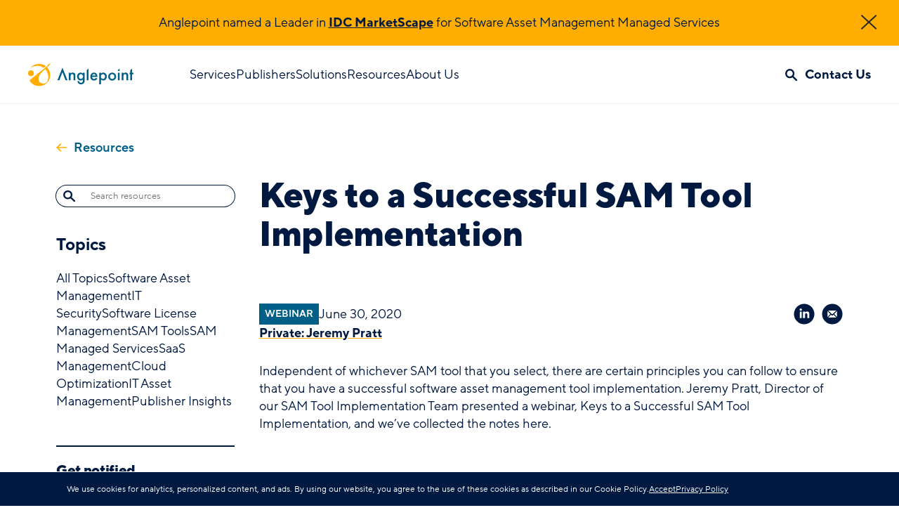

--- FILE ---
content_type: text/html; charset=utf-8
request_url: https://www.anglepoint.com/blog/webinars/software-asset-management-tool-implementation/
body_size: 69055
content:
<!DOCTYPE html><html lang="en" data-sentry-component="RootLayout" data-sentry-source-file="layout.tsx"><head><meta charSet="utf-8"/><meta name="viewport" content="width=device-width, initial-scale=1"/><link rel="stylesheet" href="/_next/static/css/a82531018a263145.css" data-precedence="next"/><link rel="stylesheet" href="/_next/static/css/3d66807d31cc9c52.css" data-precedence="next"/><link rel="stylesheet" href="/_next/static/css/3dfa3dbc1475b9e5.css" data-precedence="next"/><link rel="stylesheet" href="/_next/static/css/881ddc679b2cb46d.css" data-precedence="next"/><link rel="stylesheet" href="/_next/static/css/fd04fbe3e23b35ea.css" data-precedence="next"/><link rel="stylesheet" href="/_next/static/css/25f958791a841cb5.css" data-precedence="next"/><link rel="stylesheet" href="/_next/static/css/3ecf817b7525ed90.css" data-precedence="next"/><link rel="preload" as="script" fetchPriority="low" href="/_next/static/chunks/webpack-3e48cd4169b7211a.js"/><script src="/_next/static/chunks/3ba83dc0-7b8ac836d26f3ea1.js" async=""></script><script src="/_next/static/chunks/a4744cde-a6943177c3d3fcf5.js" async=""></script><script src="/_next/static/chunks/2457-edec8862c367200e.js" async=""></script><script src="/_next/static/chunks/main-app-996f69912ddf5417.js" async=""></script><script src="/_next/static/chunks/ae39321c-999ede81c027b377.js" async=""></script><script src="/_next/static/chunks/5718-131a98770f1afa09.js" async=""></script><script src="/_next/static/chunks/499-b563c80c60c3927e.js" async=""></script><script src="/_next/static/chunks/8789-6713d07655965a02.js" async=""></script><script src="/_next/static/chunks/4974-48edd48971cb7ca4.js" async=""></script><script src="/_next/static/chunks/app/layout-629cd24e43f56178.js" async=""></script><script src="/_next/static/chunks/app/global-error-a07ff356b5ac4b88.js" async=""></script><script src="/_next/static/chunks/7665-6662c0d9a6d4c1d8.js" async=""></script><script src="/_next/static/chunks/3041-96e841dbc5346439.js" async=""></script><script src="/_next/static/chunks/482-fdb64c7a0babbc45.js" async=""></script><script src="/_next/static/chunks/59-72293ebf3dca28b5.js" async=""></script><script src="/_next/static/chunks/app/blog/webinars/%5Bid%5D/page-936fd9fe5e46c130.js" async=""></script><script src="/_next/static/chunks/505-997cc345d9f52c3c.js" async=""></script><script src="/_next/static/chunks/app/not-found-8d67b104747f827b.js" async=""></script><script src="https://static.hsappstatic.net/MeetingsEmbed/ex/MeetingsEmbedCode.js" async=""></script><link rel="preload" href="https://extend.vimeocdn.com/ga/89384311.js" as="script"/><link rel="preload" href="https://www.googletagmanager.com/gtm.js?id=GTM-5BK64H4" as="script"/><link rel="preload" href="https://www.googletagmanager.com/gtag/js?id=G-6ZJTTF75VF" as="script"/><link rel="preload" href="https://js-eu1.hs-scripts.com/22423698.js" as="script"/><link rel="preload" href="https://js-eu1.hsforms.net/forms/embed/v2.js" as="script"/><meta name="facebook-domain-verification" content="8ipw7iyppopoq3eddls8uf4lyx1g2x" data-sentry-element="meta" data-sentry-source-file="layout.tsx"/><meta name="google-site-verification" content="Ye4KwtoqMIlHW-Cjl0wDfsOzi6_soMR9drG67l8rdXY" data-sentry-element="meta" data-sentry-source-file="layout.tsx"/><link rel="icon" type="image/png" href="/assets/images/favicons/favicon-96x96.png" sizes="96x96"/><link rel="icon" type="image/svg+xml" href="/assets/images/favicons/favicon.svg"/><link rel="shortcut icon" href="/assets/images/favicons/favicon.ico"/><link rel="apple-touch-icon" sizes="180x180" href="/assets/images/favicons/apple-touch-icon.png"/><meta name="apple-mobile-web-app-title" content="MyWebSite" data-sentry-element="meta" data-sentry-source-file="layout.tsx"/><link rel="manifest" href="/assets/images/favicons/site.webmanifest"/><meta name="next-size-adjust" content=""/><title>Keys To Software Asset Management Tool Implementation</title><meta name="description" content="Find out what principles you can follow to ensure that you have a successful software asset management tool implementation."/><meta name="robots" content="index, follow"/><link rel="canonical" href="https://www.anglepoint.com/blog/webinars/software-asset-management-tool-implementation/"/><meta property="og:title" content="Keys To Software Asset Management Tool Implementation"/><meta property="og:description" content="Find out what principles you can follow to ensure that you have a successful software asset management tool implementation."/><meta property="og:url" content="https://www.anglepoint.com/blog/webinars/software-asset-management-tool-implementation/"/><meta property="og:site_name" content="Anglepoint"/><meta property="og:image" content="https://www.anglepoint.com/api/v1/dsn/images/2021/04/SAMToolImplementationWeb1.png?w=2560&amp;q=100&amp;cb=1"/><meta property="og:type" content="article"/><meta property="article:published_time" content="2020-06-30T07:00:00"/><meta property="article:modified_time" content="2025-01-08T20:43:05"/><meta name="twitter:card" content="summary_large_image"/><meta name="twitter:site" content="@AnglepointGroup"/><meta name="twitter:title" content="Keys To Software Asset Management Tool Implementation"/><meta name="twitter:description" content="Find out what principles you can follow to ensure that you have a successful software asset management tool implementation."/><meta name="twitter:image" content="https://www.anglepoint.com/api/v1/dsn/images/2021/04/SAMToolImplementationWeb1.png?w=2560&amp;q=100&amp;cb=1"/><link rel="icon" href="/favicon.ico" type="image/x-icon" sizes="48x48"/><!--$--><script src="/scripts/wordpress-inline-scripts.js?ver0.0.2"></script><!--/$--><meta name="sentry-trace" content="e9d0ff8b4c371659ccd9d4d2fb585cf7-c69d12caa07cf295-1"/><meta name="baggage" content="sentry-environment=vercel-production,sentry-release=4b13e06cd7b74a71bc447baf07e76427c58a658f,sentry-public_key=53deeaf4ba8c7a3677e12319d5e9d7a5,sentry-trace_id=e9d0ff8b4c371659ccd9d4d2fb585cf7,sentry-org_id=4508960640008192,sentry-transaction=GET%20%2Fblog%2Fwebinars%2F%5Bid%5D,sentry-sampled=true,sentry-sample_rand=0.5963382344490107,sentry-sample_rate=1"/><script src="/_next/static/chunks/polyfills-42372ed130431b0a.js" noModule=""></script></head><body><div hidden=""><!--$--><!--/$--></div><!--$--><!--/$--><!--$--><!--/$--><div class="__variable_b0cf2b"><noscript><img height="1" width="1" src="https://www.facebook.com/tr?id=1977567145625797&amp;ev=PageView&amp;noscript=1" alt="" style="display:none"/><iframe src="https://www.googletagmanager.com/ns.html?id=GTM-5BK64H4" height="0" width="0" style="display:none;visibility:hidden"></iframe><img height="1" width="1" style="display:none" alt="" src="https://dc.ads.linkedin.com/collect/?pid=491138&amp;fmt=gif"/></noscript><!--$--><!--/$--><!--$--><!--$--><ap-banner data-date-changed="2026-01-07T17:06:17" data-blocked-urls="/\/idc-marketscape\// /\/connection-event\//" class="main-banner_banner__QG9Ik" data-last-day=""><div slot="text">
<p>Anglepoint named a Leader in <a class="standard-link" href="/idc-marketscape/">IDC MarketScape</a> for Software Asset Management Managed Services<a id="_msocom_1"></a></p>



<!-- -->
</div></ap-banner><!--/$--><!--/$--><div></div><nav id="main-navigation_main-navigation__oZLpf" data-sentry-component="MainNavigation" data-sentry-source-file="main-navigation.tsx"><script>window.menu = JSON.parse(`[{"ID":13144,"post_author":"9","post_date":"2026-01-15 12:28:13","post_date_gmt":"2021-09-16 17:13:59","post_content":"","post_title":"Services","post_excerpt":"","post_status":"publish","comment_status":"closed","ping_status":"closed","post_password":"","post_name":"services-2","to_ping":"","pinged":"","post_modified":"2026-01-15 12:28:13","post_modified_gmt":"2026-01-15 20:28:13","post_content_filtered":"","post_parent":0,"guid":"https://anglepoint.mystagingwebsite.com/?p=13144","menu_order":1,"post_type":"nav_menu_item","post_mime_type":"","comment_count":"0","filter":"raw","db_id":13144,"menu_item_parent":"0","object_id":"4496","object":"page","type":"post_type","type_label":"Page","url":"https://anglepoint.mystagingwebsite.com/services/","title":"Services","target":"","attr_title":"","description":"","classes":["mega-menu","single-column"],"xfn":"","children":[{"ID":10654,"post_author":"9","post_date":"2026-01-15 12:28:14","post_date_gmt":"2021-04-13 03:30:12","post_content":" ","post_title":"","post_excerpt":"","post_status":"publish","comment_status":"closed","ping_status":"closed","post_password":"","post_name":"10654","to_ping":"","pinged":"","post_modified":"2026-01-15 12:28:14","post_modified_gmt":"2026-01-15 20:28:14","post_content_filtered":"","post_parent":0,"guid":"https://anglepoint.mystagingwebsite.com/?p=10654","menu_order":2,"post_type":"nav_menu_item","post_mime_type":"","comment_count":"0","filter":"raw","db_id":10654,"menu_item_parent":"13144","object_id":"10275","object":"services","type":"post_type","type_label":"Service","url":"https://anglepoint.mystagingwebsite.com/services/itam-program-transformation/","title":"ITAM Program Transformation","target":"","attr_title":"","description":"","classes":[""],"xfn":"","children":[]},{"ID":10656,"post_author":"9","post_date":"2026-01-15 12:28:14","post_date_gmt":"2021-04-13 03:30:11","post_content":" ","post_title":"","post_excerpt":"","post_status":"publish","comment_status":"closed","ping_status":"closed","post_password":"","post_name":"10656","to_ping":"","pinged":"","post_modified":"2026-01-15 12:28:14","post_modified_gmt":"2026-01-15 20:28:14","post_content_filtered":"","post_parent":0,"guid":"https://anglepoint.mystagingwebsite.com/?p=10656","menu_order":3,"post_type":"nav_menu_item","post_mime_type":"","comment_count":"0","filter":"raw","db_id":10656,"menu_item_parent":"13144","object_id":"9439","object":"services","type":"post_type","type_label":"Service","url":"https://anglepoint.mystagingwebsite.com/services/software-asset-management-managed-services/","title":"SAM Managed Services","target":"","attr_title":"","description":"","classes":[""],"xfn":"","children":[]},{"ID":10657,"post_author":"9","post_date":"2026-01-15 12:28:14","post_date_gmt":"2021-04-13 03:30:11","post_content":" ","post_title":"","post_excerpt":"","post_status":"publish","comment_status":"closed","ping_status":"closed","post_password":"","post_name":"10657","to_ping":"","pinged":"","post_modified":"2026-01-15 12:28:14","post_modified_gmt":"2026-01-15 20:28:14","post_content_filtered":"","post_parent":0,"guid":"https://anglepoint.mystagingwebsite.com/?p=10657","menu_order":4,"post_type":"nav_menu_item","post_mime_type":"","comment_count":"0","filter":"raw","db_id":10657,"menu_item_parent":"13144","object_id":"9438","object":"services","type":"post_type","type_label":"Service","url":"https://anglepoint.mystagingwebsite.com/services/software-license-management-services/","title":"Software  License  Management","target":"","attr_title":"","description":"","classes":[""],"xfn":"","children":[]},{"ID":10655,"post_author":"9","post_date":"2026-01-15 12:28:14","post_date_gmt":"2021-04-13 03:30:12","post_content":" ","post_title":"","post_excerpt":"","post_status":"publish","comment_status":"closed","ping_status":"closed","post_password":"","post_name":"10655","to_ping":"","pinged":"","post_modified":"2026-01-15 12:28:14","post_modified_gmt":"2026-01-15 20:28:14","post_content_filtered":"","post_parent":0,"guid":"https://anglepoint.mystagingwebsite.com/?p=10655","menu_order":5,"post_type":"nav_menu_item","post_mime_type":"","comment_count":"0","filter":"raw","db_id":10655,"menu_item_parent":"13144","object_id":"9440","object":"services","type":"post_type","type_label":"Service","url":"https://anglepoint.mystagingwebsite.com/services/software-asset-management-tool-services/","title":"SAM Technology Services","target":"","attr_title":"","description":"","classes":["side-menu"],"xfn":"","children":[{"ID":27520,"post_author":"19","post_date":"2026-01-15 12:28:14","post_date_gmt":"2025-02-28 22:05:12","post_content":" ","post_title":"","post_excerpt":"","post_status":"publish","comment_status":"closed","ping_status":"closed","post_password":"","post_name":"flexera-technology-solutions","to_ping":"","pinged":"","post_modified":"2026-01-15 12:28:14","post_modified_gmt":"2026-01-15 20:28:14","post_content_filtered":"","post_parent":9440,"guid":"https://anglepoint.mystagingwebsite.com/?p=27520","menu_order":6,"post_type":"nav_menu_item","post_mime_type":"","comment_count":"0","filter":"raw","db_id":27520,"menu_item_parent":"10655","object_id":"26971","object":"services","type":"post_type","type_label":"Service","url":"https://anglepoint.mystagingwebsite.com/services/software-asset-management-tool-services/flexera/","title":"Flexera Technology Solutions","target":"","attr_title":"","description":"","classes":[""],"xfn":"","children":[]},{"ID":27521,"post_author":"19","post_date":"2026-01-15 12:28:15","post_date_gmt":"2025-02-28 22:05:12","post_content":"","post_title":"ServiceNow Technology Solutions","post_excerpt":"","post_status":"publish","comment_status":"closed","ping_status":"closed","post_password":"","post_name":"servicenow-technology-solutions","to_ping":"","pinged":"","post_modified":"2026-01-15 12:28:15","post_modified_gmt":"2026-01-15 20:28:15","post_content_filtered":"","post_parent":9440,"guid":"https://anglepoint.mystagingwebsite.com/?p=27521","menu_order":7,"post_type":"nav_menu_item","post_mime_type":"","comment_count":"0","filter":"raw","db_id":27521,"menu_item_parent":"10655","object_id":"24718","object":"services","type":"post_type","type_label":"Service","url":"https://anglepoint.mystagingwebsite.com/services/software-asset-management-tool-services/servicenow/","title":"ServiceNow Technology Solutions","target":"","attr_title":"","description":"","classes":[""],"xfn":"","children":[]}]},{"ID":16316,"post_author":"19","post_date":"2026-01-15 12:28:15","post_date_gmt":"2022-12-07 23:42:52","post_content":" ","post_title":"","post_excerpt":"","post_status":"publish","comment_status":"closed","ping_status":"closed","post_password":"","post_name":"16316","to_ping":"","pinged":"","post_modified":"2026-01-15 12:28:15","post_modified_gmt":"2026-01-15 20:28:15","post_content_filtered":"","post_parent":0,"guid":"https://anglepoint.mystagingwebsite.com/?p=16316","menu_order":8,"post_type":"nav_menu_item","post_mime_type":"","comment_count":"0","filter":"raw","db_id":16316,"menu_item_parent":"13144","object_id":"16275","object":"services","type":"post_type","type_label":"Service","url":"https://anglepoint.mystagingwebsite.com/services/cloud-cost-management/","title":"FinOps Services","target":"","attr_title":"","description":"","classes":[""],"xfn":"","children":[]},{"ID":27692,"post_author":"19","post_date":"2026-01-15 12:28:15","post_date_gmt":"2025-03-13 18:48:57","post_content":" ","post_title":"","post_excerpt":"","post_status":"publish","comment_status":"closed","ping_status":"closed","post_password":"","post_name":"27692","to_ping":"","pinged":"","post_modified":"2026-01-15 12:28:15","post_modified_gmt":"2026-01-15 20:28:15","post_content_filtered":"","post_parent":0,"guid":"https://anglepoint.mystagingwebsite.com/?p=27692","menu_order":9,"post_type":"nav_menu_item","post_mime_type":"","comment_count":"0","filter":"raw","db_id":27692,"menu_item_parent":"13144","object_id":"27159","object":"services","type":"post_type","type_label":"Service","url":"https://anglepoint.mystagingwebsite.com/services/green-it-services/","title":"Green IT Services","target":"","attr_title":"","description":"","classes":[""],"xfn":"","children":[]},{"ID":22575,"post_author":"19","post_date":"2026-01-15 12:28:15","post_date_gmt":"2024-04-01 19:50:37","post_content":"","post_title":"Anglepoint Training Academy","post_excerpt":"","post_status":"publish","comment_status":"closed","ping_status":"closed","post_password":"","post_name":"anglepoint-training-academy","to_ping":"","pinged":"","post_modified":"2026-01-15 12:28:15","post_modified_gmt":"2026-01-15 20:28:15","post_content_filtered":"","post_parent":0,"guid":"https://anglepoint.mystagingwebsite.com/?p=22575","menu_order":10,"post_type":"nav_menu_item","post_mime_type":"","comment_count":"0","filter":"raw","db_id":22575,"menu_item_parent":"13144","object_id":"22571","object":"services","type":"post_type","type_label":"Service","url":"https://anglepoint.mystagingwebsite.com/services/training/","title":"Anglepoint Training Academy","target":"","attr_title":"","description":"","classes":[""],"xfn":"","children":[]},{"ID":12057,"post_author":"9","post_date":"2026-01-15 12:28:15","post_date_gmt":"2021-05-26 18:03:25","post_content":"","post_title":"Powered by Elevate","post_excerpt":"","post_status":"publish","comment_status":"closed","ping_status":"closed","post_password":"","post_name":"12057","to_ping":"","pinged":"","post_modified":"2026-01-15 12:28:15","post_modified_gmt":"2026-01-15 20:28:15","post_content_filtered":"","post_parent":0,"guid":"https://anglepoint.mystagingwebsite.com/?p=12057","menu_order":11,"post_type":"nav_menu_item","post_mime_type":"","comment_count":"0","filter":"raw","db_id":12057,"menu_item_parent":"13144","object_id":"5238","object":"page","type":"post_type","type_label":"Page","url":"https://anglepoint.mystagingwebsite.com/elevate-3/","title":"Powered by Elevate","target":"","attr_title":"","description":"","classes":["elevate"],"xfn":"","children":[]},{"ID":14292,"post_author":"19","post_date":"2026-01-15 12:28:15","post_date_gmt":"2022-02-23 22:56:28","post_content":"","post_title":"View All Services","post_excerpt":"","post_status":"publish","comment_status":"closed","ping_status":"closed","post_password":"","post_name":"view-all-services","to_ping":"","pinged":"","post_modified":"2026-01-15 12:28:15","post_modified_gmt":"2026-01-15 20:28:15","post_content_filtered":"","post_parent":0,"guid":"https://anglepoint.mystagingwebsite.com/?p=14292","menu_order":12,"post_type":"nav_menu_item","post_mime_type":"","comment_count":"0","filter":"raw","db_id":14292,"menu_item_parent":"13144","object_id":"4496","object":"page","type":"post_type","type_label":"Page","url":"https://anglepoint.mystagingwebsite.com/services/","title":"View All Services","target":"","attr_title":"","description":"","classes":["small-form-display"],"xfn":"","children":[]}]},{"ID":10654,"post_author":"9","post_date":"2026-01-15 12:28:14","post_date_gmt":"2021-04-13 03:30:12","post_content":" ","post_title":"","post_excerpt":"","post_status":"publish","comment_status":"closed","ping_status":"closed","post_password":"","post_name":"10654","to_ping":"","pinged":"","post_modified":"2026-01-15 12:28:14","post_modified_gmt":"2026-01-15 20:28:14","post_content_filtered":"","post_parent":0,"guid":"https://anglepoint.mystagingwebsite.com/?p=10654","menu_order":2,"post_type":"nav_menu_item","post_mime_type":"","comment_count":"0","filter":"raw","db_id":10654,"menu_item_parent":"13144","object_id":"10275","object":"services","type":"post_type","type_label":"Service","url":"https://anglepoint.mystagingwebsite.com/services/itam-program-transformation/","title":"ITAM Program Transformation","target":"","attr_title":"","description":"","classes":[""],"xfn":"","children":[]},{"ID":10656,"post_author":"9","post_date":"2026-01-15 12:28:14","post_date_gmt":"2021-04-13 03:30:11","post_content":" ","post_title":"","post_excerpt":"","post_status":"publish","comment_status":"closed","ping_status":"closed","post_password":"","post_name":"10656","to_ping":"","pinged":"","post_modified":"2026-01-15 12:28:14","post_modified_gmt":"2026-01-15 20:28:14","post_content_filtered":"","post_parent":0,"guid":"https://anglepoint.mystagingwebsite.com/?p=10656","menu_order":3,"post_type":"nav_menu_item","post_mime_type":"","comment_count":"0","filter":"raw","db_id":10656,"menu_item_parent":"13144","object_id":"9439","object":"services","type":"post_type","type_label":"Service","url":"https://anglepoint.mystagingwebsite.com/services/software-asset-management-managed-services/","title":"SAM Managed Services","target":"","attr_title":"","description":"","classes":[""],"xfn":"","children":[]},{"ID":10657,"post_author":"9","post_date":"2026-01-15 12:28:14","post_date_gmt":"2021-04-13 03:30:11","post_content":" ","post_title":"","post_excerpt":"","post_status":"publish","comment_status":"closed","ping_status":"closed","post_password":"","post_name":"10657","to_ping":"","pinged":"","post_modified":"2026-01-15 12:28:14","post_modified_gmt":"2026-01-15 20:28:14","post_content_filtered":"","post_parent":0,"guid":"https://anglepoint.mystagingwebsite.com/?p=10657","menu_order":4,"post_type":"nav_menu_item","post_mime_type":"","comment_count":"0","filter":"raw","db_id":10657,"menu_item_parent":"13144","object_id":"9438","object":"services","type":"post_type","type_label":"Service","url":"https://anglepoint.mystagingwebsite.com/services/software-license-management-services/","title":"Software  License  Management","target":"","attr_title":"","description":"","classes":[""],"xfn":"","children":[]},{"ID":10655,"post_author":"9","post_date":"2026-01-15 12:28:14","post_date_gmt":"2021-04-13 03:30:12","post_content":" ","post_title":"","post_excerpt":"","post_status":"publish","comment_status":"closed","ping_status":"closed","post_password":"","post_name":"10655","to_ping":"","pinged":"","post_modified":"2026-01-15 12:28:14","post_modified_gmt":"2026-01-15 20:28:14","post_content_filtered":"","post_parent":0,"guid":"https://anglepoint.mystagingwebsite.com/?p=10655","menu_order":5,"post_type":"nav_menu_item","post_mime_type":"","comment_count":"0","filter":"raw","db_id":10655,"menu_item_parent":"13144","object_id":"9440","object":"services","type":"post_type","type_label":"Service","url":"https://anglepoint.mystagingwebsite.com/services/software-asset-management-tool-services/","title":"SAM Technology Services","target":"","attr_title":"","description":"","classes":["side-menu"],"xfn":"","children":[{"ID":27520,"post_author":"19","post_date":"2026-01-15 12:28:14","post_date_gmt":"2025-02-28 22:05:12","post_content":" ","post_title":"","post_excerpt":"","post_status":"publish","comment_status":"closed","ping_status":"closed","post_password":"","post_name":"flexera-technology-solutions","to_ping":"","pinged":"","post_modified":"2026-01-15 12:28:14","post_modified_gmt":"2026-01-15 20:28:14","post_content_filtered":"","post_parent":9440,"guid":"https://anglepoint.mystagingwebsite.com/?p=27520","menu_order":6,"post_type":"nav_menu_item","post_mime_type":"","comment_count":"0","filter":"raw","db_id":27520,"menu_item_parent":"10655","object_id":"26971","object":"services","type":"post_type","type_label":"Service","url":"https://anglepoint.mystagingwebsite.com/services/software-asset-management-tool-services/flexera/","title":"Flexera Technology Solutions","target":"","attr_title":"","description":"","classes":[""],"xfn":"","children":[]},{"ID":27521,"post_author":"19","post_date":"2026-01-15 12:28:15","post_date_gmt":"2025-02-28 22:05:12","post_content":"","post_title":"ServiceNow Technology Solutions","post_excerpt":"","post_status":"publish","comment_status":"closed","ping_status":"closed","post_password":"","post_name":"servicenow-technology-solutions","to_ping":"","pinged":"","post_modified":"2026-01-15 12:28:15","post_modified_gmt":"2026-01-15 20:28:15","post_content_filtered":"","post_parent":9440,"guid":"https://anglepoint.mystagingwebsite.com/?p=27521","menu_order":7,"post_type":"nav_menu_item","post_mime_type":"","comment_count":"0","filter":"raw","db_id":27521,"menu_item_parent":"10655","object_id":"24718","object":"services","type":"post_type","type_label":"Service","url":"https://anglepoint.mystagingwebsite.com/services/software-asset-management-tool-services/servicenow/","title":"ServiceNow Technology Solutions","target":"","attr_title":"","description":"","classes":[""],"xfn":"","children":[]}]},{"ID":27520,"post_author":"19","post_date":"2026-01-15 12:28:14","post_date_gmt":"2025-02-28 22:05:12","post_content":" ","post_title":"","post_excerpt":"","post_status":"publish","comment_status":"closed","ping_status":"closed","post_password":"","post_name":"flexera-technology-solutions","to_ping":"","pinged":"","post_modified":"2026-01-15 12:28:14","post_modified_gmt":"2026-01-15 20:28:14","post_content_filtered":"","post_parent":9440,"guid":"https://anglepoint.mystagingwebsite.com/?p=27520","menu_order":6,"post_type":"nav_menu_item","post_mime_type":"","comment_count":"0","filter":"raw","db_id":27520,"menu_item_parent":"10655","object_id":"26971","object":"services","type":"post_type","type_label":"Service","url":"https://anglepoint.mystagingwebsite.com/services/software-asset-management-tool-services/flexera/","title":"Flexera Technology Solutions","target":"","attr_title":"","description":"","classes":[""],"xfn":"","children":[]},{"ID":27521,"post_author":"19","post_date":"2026-01-15 12:28:15","post_date_gmt":"2025-02-28 22:05:12","post_content":"","post_title":"ServiceNow Technology Solutions","post_excerpt":"","post_status":"publish","comment_status":"closed","ping_status":"closed","post_password":"","post_name":"servicenow-technology-solutions","to_ping":"","pinged":"","post_modified":"2026-01-15 12:28:15","post_modified_gmt":"2026-01-15 20:28:15","post_content_filtered":"","post_parent":9440,"guid":"https://anglepoint.mystagingwebsite.com/?p=27521","menu_order":7,"post_type":"nav_menu_item","post_mime_type":"","comment_count":"0","filter":"raw","db_id":27521,"menu_item_parent":"10655","object_id":"24718","object":"services","type":"post_type","type_label":"Service","url":"https://anglepoint.mystagingwebsite.com/services/software-asset-management-tool-services/servicenow/","title":"ServiceNow Technology Solutions","target":"","attr_title":"","description":"","classes":[""],"xfn":"","children":[]},{"ID":16316,"post_author":"19","post_date":"2026-01-15 12:28:15","post_date_gmt":"2022-12-07 23:42:52","post_content":" ","post_title":"","post_excerpt":"","post_status":"publish","comment_status":"closed","ping_status":"closed","post_password":"","post_name":"16316","to_ping":"","pinged":"","post_modified":"2026-01-15 12:28:15","post_modified_gmt":"2026-01-15 20:28:15","post_content_filtered":"","post_parent":0,"guid":"https://anglepoint.mystagingwebsite.com/?p=16316","menu_order":8,"post_type":"nav_menu_item","post_mime_type":"","comment_count":"0","filter":"raw","db_id":16316,"menu_item_parent":"13144","object_id":"16275","object":"services","type":"post_type","type_label":"Service","url":"https://anglepoint.mystagingwebsite.com/services/cloud-cost-management/","title":"FinOps Services","target":"","attr_title":"","description":"","classes":[""],"xfn":"","children":[]},{"ID":27692,"post_author":"19","post_date":"2026-01-15 12:28:15","post_date_gmt":"2025-03-13 18:48:57","post_content":" ","post_title":"","post_excerpt":"","post_status":"publish","comment_status":"closed","ping_status":"closed","post_password":"","post_name":"27692","to_ping":"","pinged":"","post_modified":"2026-01-15 12:28:15","post_modified_gmt":"2026-01-15 20:28:15","post_content_filtered":"","post_parent":0,"guid":"https://anglepoint.mystagingwebsite.com/?p=27692","menu_order":9,"post_type":"nav_menu_item","post_mime_type":"","comment_count":"0","filter":"raw","db_id":27692,"menu_item_parent":"13144","object_id":"27159","object":"services","type":"post_type","type_label":"Service","url":"https://anglepoint.mystagingwebsite.com/services/green-it-services/","title":"Green IT Services","target":"","attr_title":"","description":"","classes":[""],"xfn":"","children":[]},{"ID":22575,"post_author":"19","post_date":"2026-01-15 12:28:15","post_date_gmt":"2024-04-01 19:50:37","post_content":"","post_title":"Anglepoint Training Academy","post_excerpt":"","post_status":"publish","comment_status":"closed","ping_status":"closed","post_password":"","post_name":"anglepoint-training-academy","to_ping":"","pinged":"","post_modified":"2026-01-15 12:28:15","post_modified_gmt":"2026-01-15 20:28:15","post_content_filtered":"","post_parent":0,"guid":"https://anglepoint.mystagingwebsite.com/?p=22575","menu_order":10,"post_type":"nav_menu_item","post_mime_type":"","comment_count":"0","filter":"raw","db_id":22575,"menu_item_parent":"13144","object_id":"22571","object":"services","type":"post_type","type_label":"Service","url":"https://anglepoint.mystagingwebsite.com/services/training/","title":"Anglepoint Training Academy","target":"","attr_title":"","description":"","classes":[""],"xfn":"","children":[]},{"ID":12057,"post_author":"9","post_date":"2026-01-15 12:28:15","post_date_gmt":"2021-05-26 18:03:25","post_content":"","post_title":"Powered by Elevate","post_excerpt":"","post_status":"publish","comment_status":"closed","ping_status":"closed","post_password":"","post_name":"12057","to_ping":"","pinged":"","post_modified":"2026-01-15 12:28:15","post_modified_gmt":"2026-01-15 20:28:15","post_content_filtered":"","post_parent":0,"guid":"https://anglepoint.mystagingwebsite.com/?p=12057","menu_order":11,"post_type":"nav_menu_item","post_mime_type":"","comment_count":"0","filter":"raw","db_id":12057,"menu_item_parent":"13144","object_id":"5238","object":"page","type":"post_type","type_label":"Page","url":"https://anglepoint.mystagingwebsite.com/elevate-3/","title":"Powered by Elevate","target":"","attr_title":"","description":"","classes":["elevate"],"xfn":"","children":[]},{"ID":14292,"post_author":"19","post_date":"2026-01-15 12:28:15","post_date_gmt":"2022-02-23 22:56:28","post_content":"","post_title":"View All Services","post_excerpt":"","post_status":"publish","comment_status":"closed","ping_status":"closed","post_password":"","post_name":"view-all-services","to_ping":"","pinged":"","post_modified":"2026-01-15 12:28:15","post_modified_gmt":"2026-01-15 20:28:15","post_content_filtered":"","post_parent":0,"guid":"https://anglepoint.mystagingwebsite.com/?p=14292","menu_order":12,"post_type":"nav_menu_item","post_mime_type":"","comment_count":"0","filter":"raw","db_id":14292,"menu_item_parent":"13144","object_id":"4496","object":"page","type":"post_type","type_label":"Page","url":"https://anglepoint.mystagingwebsite.com/services/","title":"View All Services","target":"","attr_title":"","description":"","classes":["small-form-display"],"xfn":"","children":[]},{"ID":10450,"post_author":"9","post_date":"2026-01-15 12:28:15","post_date_gmt":"2021-04-10 04:56:36","post_content":"","post_title":"Publishers","post_excerpt":"","post_status":"publish","comment_status":"closed","ping_status":"closed","post_password":"","post_name":"publishers","to_ping":"","pinged":"","post_modified":"2026-01-15 12:28:15","post_modified_gmt":"2026-01-15 20:28:15","post_content_filtered":"","post_parent":0,"guid":"https://anglepoint.mystagingwebsite.com/?p=10450","menu_order":13,"post_type":"nav_menu_item","post_mime_type":"","comment_count":"0","filter":"raw","db_id":10450,"menu_item_parent":"0","object_id":"4543","object":"page","type":"post_type","type_label":"Page","url":"https://anglepoint.mystagingwebsite.com/software-publishers/","title":"Publishers","target":"","attr_title":"","description":"","classes":["mega-menu","single-column"],"xfn":"","children":[{"ID":10790,"post_author":"9","post_date":"2026-01-15 12:28:16","post_date_gmt":"2021-04-13 08:36:37","post_content":" ","post_title":"","post_excerpt":"","post_status":"publish","comment_status":"closed","ping_status":"closed","post_password":"","post_name":"10790","to_ping":"","pinged":"","post_modified":"2026-01-15 12:28:16","post_modified_gmt":"2026-01-15 20:28:16","post_content_filtered":"","post_parent":0,"guid":"https://anglepoint.mystagingwebsite.com/?p=10790","menu_order":14,"post_type":"nav_menu_item","post_mime_type":"","comment_count":"0","filter":"raw","db_id":10790,"menu_item_parent":"10450","object_id":"10612","object":"publisher_cpt","type":"post_type","type_label":"Publisher","url":"https://anglepoint.mystagingwebsite.com/software-publishers/ibm/","title":"IBM","target":"","attr_title":"","description":"","classes":[""],"xfn":"","children":[]},{"ID":10792,"post_author":"9","post_date":"2026-01-15 12:28:16","post_date_gmt":"2021-04-13 08:36:37","post_content":" ","post_title":"","post_excerpt":"","post_status":"publish","comment_status":"closed","ping_status":"closed","post_password":"","post_name":"10792","to_ping":"","pinged":"","post_modified":"2026-01-15 12:28:16","post_modified_gmt":"2026-01-15 20:28:16","post_content_filtered":"","post_parent":0,"guid":"https://anglepoint.mystagingwebsite.com/?p=10792","menu_order":15,"post_type":"nav_menu_item","post_mime_type":"","comment_count":"0","filter":"raw","db_id":10792,"menu_item_parent":"10450","object_id":"10753","object":"publisher_cpt","type":"post_type","type_label":"Publisher","url":"https://anglepoint.mystagingwebsite.com/software-publishers/oracle/","title":"Oracle","target":"","attr_title":"","description":"","classes":[""],"xfn":"","children":[]},{"ID":10788,"post_author":"9","post_date":"2026-01-15 12:28:16","post_date_gmt":"2021-04-13 08:36:38","post_content":" ","post_title":"","post_excerpt":"","post_status":"publish","comment_status":"closed","ping_status":"closed","post_password":"","post_name":"10788","to_ping":"","pinged":"","post_modified":"2026-01-15 12:28:16","post_modified_gmt":"2026-01-15 20:28:16","post_content_filtered":"","post_parent":0,"guid":"https://anglepoint.mystagingwebsite.com/?p=10788","menu_order":16,"post_type":"nav_menu_item","post_mime_type":"","comment_count":"0","filter":"raw","db_id":10788,"menu_item_parent":"10450","object_id":"10760","object":"publisher_cpt","type":"post_type","type_label":"Publisher","url":"https://anglepoint.mystagingwebsite.com/software-publishers/sap/","title":"SAP","target":"","attr_title":"","description":"","classes":[""],"xfn":"","children":[]},{"ID":10793,"post_author":"9","post_date":"2026-01-15 12:28:16","post_date_gmt":"2021-04-13 08:36:37","post_content":" ","post_title":"","post_excerpt":"","post_status":"publish","comment_status":"closed","ping_status":"closed","post_password":"","post_name":"10793","to_ping":"","pinged":"","post_modified":"2026-01-15 12:28:16","post_modified_gmt":"2026-01-15 20:28:16","post_content_filtered":"","post_parent":0,"guid":"https://anglepoint.mystagingwebsite.com/?p=10793","menu_order":17,"post_type":"nav_menu_item","post_mime_type":"","comment_count":"0","filter":"raw","db_id":10793,"menu_item_parent":"10450","object_id":"10750","object":"publisher_cpt","type":"post_type","type_label":"Publisher","url":"https://anglepoint.mystagingwebsite.com/software-publishers/microsoft/","title":"Microsoft","target":"","attr_title":"","description":"","classes":[""],"xfn":"","children":[]},{"ID":10789,"post_author":"9","post_date":"2026-01-15 12:28:16","post_date_gmt":"2021-04-13 08:36:38","post_content":" ","post_title":"","post_excerpt":"","post_status":"publish","comment_status":"closed","ping_status":"closed","post_password":"","post_name":"10789","to_ping":"","pinged":"","post_modified":"2026-01-15 12:28:16","post_modified_gmt":"2026-01-15 20:28:16","post_content_filtered":"","post_parent":0,"guid":"https://anglepoint.mystagingwebsite.com/?p=10789","menu_order":18,"post_type":"nav_menu_item","post_mime_type":"","comment_count":"0","filter":"raw","db_id":10789,"menu_item_parent":"10450","object_id":"10759","object":"publisher_cpt","type":"post_type","type_label":"Publisher","url":"https://anglepoint.mystagingwebsite.com/software-publishers/salesforce/","title":"Salesforce","target":"","attr_title":"","description":"","classes":[""],"xfn":"","children":[]},{"ID":28855,"post_author":"19","post_date":"2026-01-15 12:28:16","post_date_gmt":"2025-06-11 22:02:49","post_content":" ","post_title":"","post_excerpt":"","post_status":"publish","comment_status":"closed","ping_status":"closed","post_password":"","post_name":"28855","to_ping":"","pinged":"","post_modified":"2026-01-15 12:28:16","post_modified_gmt":"2026-01-15 20:28:16","post_content_filtered":"","post_parent":0,"guid":"https://anglepoint.mystagingwebsite.com/?p=28855","menu_order":19,"post_type":"nav_menu_item","post_mime_type":"","comment_count":"0","filter":"raw","db_id":28855,"menu_item_parent":"10450","object_id":"10765","object":"publisher_cpt","type":"post_type","type_label":"Publisher","url":"https://anglepoint.mystagingwebsite.com/software-publishers/vmware/","title":"VMware","target":"","attr_title":"","description":"","classes":[""],"xfn":"","children":[]},{"ID":19532,"post_author":"19","post_date":"2026-01-15 12:28:16","post_date_gmt":"2023-08-21 17:13:11","post_content":"","post_title":"See more","post_excerpt":"","post_status":"publish","comment_status":"closed","ping_status":"closed","post_password":"","post_name":"see-more","to_ping":"","pinged":"","post_modified":"2026-01-15 12:28:16","post_modified_gmt":"2026-01-15 20:28:16","post_content_filtered":"","post_parent":0,"guid":"https://anglepoint.mystagingwebsite.com/?p=19532","menu_order":20,"post_type":"nav_menu_item","post_mime_type":"","comment_count":"0","filter":"raw","db_id":19532,"menu_item_parent":"10450","object_id":"4543","object":"page","type":"post_type","type_label":"Page","url":"https://anglepoint.mystagingwebsite.com/software-publishers/","title":"See more","target":"","attr_title":"","description":"","classes":[""],"xfn":"","children":[]}]},{"ID":10790,"post_author":"9","post_date":"2026-01-15 12:28:16","post_date_gmt":"2021-04-13 08:36:37","post_content":" ","post_title":"","post_excerpt":"","post_status":"publish","comment_status":"closed","ping_status":"closed","post_password":"","post_name":"10790","to_ping":"","pinged":"","post_modified":"2026-01-15 12:28:16","post_modified_gmt":"2026-01-15 20:28:16","post_content_filtered":"","post_parent":0,"guid":"https://anglepoint.mystagingwebsite.com/?p=10790","menu_order":14,"post_type":"nav_menu_item","post_mime_type":"","comment_count":"0","filter":"raw","db_id":10790,"menu_item_parent":"10450","object_id":"10612","object":"publisher_cpt","type":"post_type","type_label":"Publisher","url":"https://anglepoint.mystagingwebsite.com/software-publishers/ibm/","title":"IBM","target":"","attr_title":"","description":"","classes":[""],"xfn":"","children":[]},{"ID":10792,"post_author":"9","post_date":"2026-01-15 12:28:16","post_date_gmt":"2021-04-13 08:36:37","post_content":" ","post_title":"","post_excerpt":"","post_status":"publish","comment_status":"closed","ping_status":"closed","post_password":"","post_name":"10792","to_ping":"","pinged":"","post_modified":"2026-01-15 12:28:16","post_modified_gmt":"2026-01-15 20:28:16","post_content_filtered":"","post_parent":0,"guid":"https://anglepoint.mystagingwebsite.com/?p=10792","menu_order":15,"post_type":"nav_menu_item","post_mime_type":"","comment_count":"0","filter":"raw","db_id":10792,"menu_item_parent":"10450","object_id":"10753","object":"publisher_cpt","type":"post_type","type_label":"Publisher","url":"https://anglepoint.mystagingwebsite.com/software-publishers/oracle/","title":"Oracle","target":"","attr_title":"","description":"","classes":[""],"xfn":"","children":[]},{"ID":10788,"post_author":"9","post_date":"2026-01-15 12:28:16","post_date_gmt":"2021-04-13 08:36:38","post_content":" ","post_title":"","post_excerpt":"","post_status":"publish","comment_status":"closed","ping_status":"closed","post_password":"","post_name":"10788","to_ping":"","pinged":"","post_modified":"2026-01-15 12:28:16","post_modified_gmt":"2026-01-15 20:28:16","post_content_filtered":"","post_parent":0,"guid":"https://anglepoint.mystagingwebsite.com/?p=10788","menu_order":16,"post_type":"nav_menu_item","post_mime_type":"","comment_count":"0","filter":"raw","db_id":10788,"menu_item_parent":"10450","object_id":"10760","object":"publisher_cpt","type":"post_type","type_label":"Publisher","url":"https://anglepoint.mystagingwebsite.com/software-publishers/sap/","title":"SAP","target":"","attr_title":"","description":"","classes":[""],"xfn":"","children":[]},{"ID":10793,"post_author":"9","post_date":"2026-01-15 12:28:16","post_date_gmt":"2021-04-13 08:36:37","post_content":" ","post_title":"","post_excerpt":"","post_status":"publish","comment_status":"closed","ping_status":"closed","post_password":"","post_name":"10793","to_ping":"","pinged":"","post_modified":"2026-01-15 12:28:16","post_modified_gmt":"2026-01-15 20:28:16","post_content_filtered":"","post_parent":0,"guid":"https://anglepoint.mystagingwebsite.com/?p=10793","menu_order":17,"post_type":"nav_menu_item","post_mime_type":"","comment_count":"0","filter":"raw","db_id":10793,"menu_item_parent":"10450","object_id":"10750","object":"publisher_cpt","type":"post_type","type_label":"Publisher","url":"https://anglepoint.mystagingwebsite.com/software-publishers/microsoft/","title":"Microsoft","target":"","attr_title":"","description":"","classes":[""],"xfn":"","children":[]},{"ID":10789,"post_author":"9","post_date":"2026-01-15 12:28:16","post_date_gmt":"2021-04-13 08:36:38","post_content":" ","post_title":"","post_excerpt":"","post_status":"publish","comment_status":"closed","ping_status":"closed","post_password":"","post_name":"10789","to_ping":"","pinged":"","post_modified":"2026-01-15 12:28:16","post_modified_gmt":"2026-01-15 20:28:16","post_content_filtered":"","post_parent":0,"guid":"https://anglepoint.mystagingwebsite.com/?p=10789","menu_order":18,"post_type":"nav_menu_item","post_mime_type":"","comment_count":"0","filter":"raw","db_id":10789,"menu_item_parent":"10450","object_id":"10759","object":"publisher_cpt","type":"post_type","type_label":"Publisher","url":"https://anglepoint.mystagingwebsite.com/software-publishers/salesforce/","title":"Salesforce","target":"","attr_title":"","description":"","classes":[""],"xfn":"","children":[]},{"ID":28855,"post_author":"19","post_date":"2026-01-15 12:28:16","post_date_gmt":"2025-06-11 22:02:49","post_content":" ","post_title":"","post_excerpt":"","post_status":"publish","comment_status":"closed","ping_status":"closed","post_password":"","post_name":"28855","to_ping":"","pinged":"","post_modified":"2026-01-15 12:28:16","post_modified_gmt":"2026-01-15 20:28:16","post_content_filtered":"","post_parent":0,"guid":"https://anglepoint.mystagingwebsite.com/?p=28855","menu_order":19,"post_type":"nav_menu_item","post_mime_type":"","comment_count":"0","filter":"raw","db_id":28855,"menu_item_parent":"10450","object_id":"10765","object":"publisher_cpt","type":"post_type","type_label":"Publisher","url":"https://anglepoint.mystagingwebsite.com/software-publishers/vmware/","title":"VMware","target":"","attr_title":"","description":"","classes":[""],"xfn":"","children":[]},{"ID":19532,"post_author":"19","post_date":"2026-01-15 12:28:16","post_date_gmt":"2023-08-21 17:13:11","post_content":"","post_title":"See more","post_excerpt":"","post_status":"publish","comment_status":"closed","ping_status":"closed","post_password":"","post_name":"see-more","to_ping":"","pinged":"","post_modified":"2026-01-15 12:28:16","post_modified_gmt":"2026-01-15 20:28:16","post_content_filtered":"","post_parent":0,"guid":"https://anglepoint.mystagingwebsite.com/?p=19532","menu_order":20,"post_type":"nav_menu_item","post_mime_type":"","comment_count":"0","filter":"raw","db_id":19532,"menu_item_parent":"10450","object_id":"4543","object":"page","type":"post_type","type_label":"Page","url":"https://anglepoint.mystagingwebsite.com/software-publishers/","title":"See more","target":"","attr_title":"","description":"","classes":[""],"xfn":"","children":[]},{"ID":14072,"post_author":"19","post_date":"2026-01-15 12:28:17","post_date_gmt":"2022-02-01 03:55:10","post_content":"","post_title":"Solutions","post_excerpt":"","post_status":"publish","comment_status":"closed","ping_status":"closed","post_password":"","post_name":"industries","to_ping":"","pinged":"","post_modified":"2026-01-15 12:28:17","post_modified_gmt":"2026-01-15 20:28:17","post_content_filtered":"","post_parent":0,"guid":"https://anglepoint.mystagingwebsite.com/?p=14072","menu_order":21,"post_type":"nav_menu_item","post_mime_type":"","comment_count":"0","filter":"raw","db_id":14072,"menu_item_parent":"0","object_id":"14072","object":"custom","type":"custom","type_label":"Custom Link","title":"Solutions","url":"","target":"","attr_title":"","description":"","classes":["mega-menu","desktop-display"],"xfn":"","children":[{"ID":14889,"post_author":"19","post_date":"2026-01-15 12:28:17","post_date_gmt":"2022-06-03 05:31:21","post_content":"","post_title":"By Use Case","post_excerpt":"","post_status":"publish","comment_status":"closed","ping_status":"closed","post_password":"","post_name":"by-use-case","to_ping":"","pinged":"","post_modified":"2026-01-15 12:28:17","post_modified_gmt":"2026-01-15 20:28:17","post_content_filtered":"","post_parent":0,"guid":"https://anglepoint.mystagingwebsite.com/?p=14889","menu_order":22,"post_type":"nav_menu_item","post_mime_type":"","comment_count":"0","filter":"raw","db_id":14889,"menu_item_parent":"14072","object_id":"14889","object":"custom","type":"custom","type_label":"Custom Link","title":"By Use Case","url":"","target":"","attr_title":"","description":"","classes":[""],"xfn":"","children":[{"ID":26297,"post_author":"19","post_date":"2026-01-15 12:28:17","post_date_gmt":"2024-12-12 00:42:13","post_content":"","post_title":"Negotiate with Intelligence","post_excerpt":"","post_status":"publish","comment_status":"closed","ping_status":"closed","post_password":"","post_name":"procurement","to_ping":"","pinged":"","post_modified":"2026-01-15 12:28:17","post_modified_gmt":"2026-01-15 20:28:17","post_content_filtered":"","post_parent":0,"guid":"https://anglepoint.mystagingwebsite.com/?p=26297","menu_order":23,"post_type":"nav_menu_item","post_mime_type":"","comment_count":"0","filter":"raw","db_id":26297,"menu_item_parent":"14889","object_id":"26222","object":"use-cases","type":"post_type","type_label":"Use Case","url":"https://anglepoint.mystagingwebsite.com/use-cases/procurement/","title":"Negotiate with Intelligence","target":"","attr_title":"","description":"","classes":[""],"xfn":"","children":[]},{"ID":14895,"post_author":"19","post_date":"2026-01-15 12:28:17","post_date_gmt":"2022-06-03 05:31:21","post_content":"","post_title":"Navigate a Software Audit","post_excerpt":"","post_status":"publish","comment_status":"closed","ping_status":"closed","post_password":"","post_name":"14895","to_ping":"","pinged":"","post_modified":"2026-01-15 12:28:17","post_modified_gmt":"2026-01-15 20:28:17","post_content_filtered":"","post_parent":0,"guid":"https://anglepoint.mystagingwebsite.com/?p=14895","menu_order":24,"post_type":"nav_menu_item","post_mime_type":"","comment_count":"0","filter":"raw","db_id":14895,"menu_item_parent":"14889","object_id":"14869","object":"use-cases","type":"post_type","type_label":"Use Case","url":"https://anglepoint.mystagingwebsite.com/use-cases/software-license-audit-support/","title":"Navigate a Software Audit","target":"","attr_title":"","description":"","classes":[""],"xfn":"","children":[]},{"ID":14893,"post_author":"19","post_date":"2026-01-15 12:28:17","post_date_gmt":"2022-06-03 05:31:22","post_content":"","post_title":"Create a Business Case for SAM","post_excerpt":"","post_status":"publish","comment_status":"closed","ping_status":"closed","post_password":"","post_name":"14893","to_ping":"","pinged":"","post_modified":"2026-01-15 12:28:17","post_modified_gmt":"2026-01-15 20:28:17","post_content_filtered":"","post_parent":0,"guid":"https://anglepoint.mystagingwebsite.com/?p=14893","menu_order":25,"post_type":"nav_menu_item","post_mime_type":"","comment_count":"0","filter":"raw","db_id":14893,"menu_item_parent":"14889","object_id":"14876","object":"use-cases","type":"post_type","type_label":"Use Case","url":"https://anglepoint.mystagingwebsite.com/use-cases/business-case-for-software-asset-management/","title":"Create a Business Case for SAM","target":"","attr_title":"","description":"","classes":[""],"xfn":"","children":[]},{"ID":14892,"post_author":"19","post_date":"2026-01-15 12:28:17","post_date_gmt":"2022-06-03 05:31:22","post_content":"","post_title":"Improve Visibility of Your Licenses","post_excerpt":"","post_status":"publish","comment_status":"closed","ping_status":"closed","post_password":"","post_name":"14892","to_ping":"","pinged":"","post_modified":"2026-01-15 12:28:17","post_modified_gmt":"2026-01-15 20:28:17","post_content_filtered":"","post_parent":0,"guid":"https://anglepoint.mystagingwebsite.com/?p=14892","menu_order":26,"post_type":"nav_menu_item","post_mime_type":"","comment_count":"0","filter":"raw","db_id":14892,"menu_item_parent":"14889","object_id":"14812","object":"use-cases","type":"post_type","type_label":"Use Case","url":"https://anglepoint.mystagingwebsite.com/use-cases/software-license-visibility/","title":"Improve Visibility of Your Licenses","target":"","attr_title":"","description":"","classes":[""],"xfn":"","children":[]},{"ID":14894,"post_author":"19","post_date":"2026-01-15 12:28:17","post_date_gmt":"2022-06-03 05:31:22","post_content":"","post_title":"Build an Effective SAM Program","post_excerpt":"","post_status":"publish","comment_status":"closed","ping_status":"closed","post_password":"","post_name":"14894","to_ping":"","pinged":"","post_modified":"2026-01-15 12:28:17","post_modified_gmt":"2026-01-15 20:28:17","post_content_filtered":"","post_parent":0,"guid":"https://anglepoint.mystagingwebsite.com/?p=14894","menu_order":27,"post_type":"nav_menu_item","post_mime_type":"","comment_count":"0","filter":"raw","db_id":14894,"menu_item_parent":"14889","object_id":"14803","object":"use-cases","type":"post_type","type_label":"Use Case","url":"https://anglepoint.mystagingwebsite.com/use-cases/build-a-sam-program/","title":"Build an Effective SAM Program","target":"","attr_title":"","description":"","classes":[""],"xfn":"","children":[]},{"ID":14891,"post_author":"19","post_date":"2026-01-15 12:28:17","post_date_gmt":"2022-06-03 05:31:23","post_content":"","post_title":"Optimize your SAM Technology","post_excerpt":"","post_status":"publish","comment_status":"closed","ping_status":"closed","post_password":"","post_name":"14891","to_ping":"","pinged":"","post_modified":"2026-01-15 12:28:17","post_modified_gmt":"2026-01-15 20:28:17","post_content_filtered":"","post_parent":0,"guid":"https://anglepoint.mystagingwebsite.com/?p=14891","menu_order":28,"post_type":"nav_menu_item","post_mime_type":"","comment_count":"0","filter":"raw","db_id":14891,"menu_item_parent":"14889","object_id":"14843","object":"use-cases","type":"post_type","type_label":"Use Case","url":"https://anglepoint.mystagingwebsite.com/use-cases/sam-technology/","title":"Optimize your SAM Technology","target":"","attr_title":"","description":"","classes":[""],"xfn":"","children":[]}]},{"ID":14890,"post_author":"19","post_date":"2026-01-15 12:28:18","post_date_gmt":"2022-06-03 05:31:23","post_content":"","post_title":"By Industry","post_excerpt":"","post_status":"publish","comment_status":"closed","ping_status":"closed","post_password":"","post_name":"by-industry","to_ping":"","pinged":"","post_modified":"2026-01-15 12:28:18","post_modified_gmt":"2026-01-15 20:28:18","post_content_filtered":"","post_parent":0,"guid":"https://anglepoint.mystagingwebsite.com/?p=14890","menu_order":29,"post_type":"nav_menu_item","post_mime_type":"","comment_count":"0","filter":"raw","db_id":14890,"menu_item_parent":"14072","object_id":"14890","object":"custom","type":"custom","type_label":"Custom Link","title":"By Industry","url":"","target":"","attr_title":"","description":"","classes":[""],"xfn":"","children":[{"ID":14073,"post_author":"19","post_date":"2026-01-15 12:28:18","post_date_gmt":"2022-02-01 03:55:10","post_content":" ","post_title":"","post_excerpt":"","post_status":"publish","comment_status":"closed","ping_status":"closed","post_password":"","post_name":"14073","to_ping":"","pinged":"","post_modified":"2026-01-15 12:28:18","post_modified_gmt":"2026-01-15 20:28:18","post_content_filtered":"","post_parent":0,"guid":"https://anglepoint.mystagingwebsite.com/?p=14073","menu_order":30,"post_type":"nav_menu_item","post_mime_type":"","comment_count":"0","filter":"raw","db_id":14073,"menu_item_parent":"14890","object_id":"13250","object":"page","type":"post_type","type_label":"Page","url":"https://anglepoint.mystagingwebsite.com/public-sector-software-asset-management/","title":"Public Sector","target":"","attr_title":"","description":"","classes":[""],"xfn":"","children":[]}]}]},{"ID":14889,"post_author":"19","post_date":"2026-01-15 12:28:17","post_date_gmt":"2022-06-03 05:31:21","post_content":"","post_title":"By Use Case","post_excerpt":"","post_status":"publish","comment_status":"closed","ping_status":"closed","post_password":"","post_name":"by-use-case","to_ping":"","pinged":"","post_modified":"2026-01-15 12:28:17","post_modified_gmt":"2026-01-15 20:28:17","post_content_filtered":"","post_parent":0,"guid":"https://anglepoint.mystagingwebsite.com/?p=14889","menu_order":22,"post_type":"nav_menu_item","post_mime_type":"","comment_count":"0","filter":"raw","db_id":14889,"menu_item_parent":"14072","object_id":"14889","object":"custom","type":"custom","type_label":"Custom Link","title":"By Use Case","url":"","target":"","attr_title":"","description":"","classes":[""],"xfn":"","children":[{"ID":26297,"post_author":"19","post_date":"2026-01-15 12:28:17","post_date_gmt":"2024-12-12 00:42:13","post_content":"","post_title":"Negotiate with Intelligence","post_excerpt":"","post_status":"publish","comment_status":"closed","ping_status":"closed","post_password":"","post_name":"procurement","to_ping":"","pinged":"","post_modified":"2026-01-15 12:28:17","post_modified_gmt":"2026-01-15 20:28:17","post_content_filtered":"","post_parent":0,"guid":"https://anglepoint.mystagingwebsite.com/?p=26297","menu_order":23,"post_type":"nav_menu_item","post_mime_type":"","comment_count":"0","filter":"raw","db_id":26297,"menu_item_parent":"14889","object_id":"26222","object":"use-cases","type":"post_type","type_label":"Use Case","url":"https://anglepoint.mystagingwebsite.com/use-cases/procurement/","title":"Negotiate with Intelligence","target":"","attr_title":"","description":"","classes":[""],"xfn":"","children":[]},{"ID":14895,"post_author":"19","post_date":"2026-01-15 12:28:17","post_date_gmt":"2022-06-03 05:31:21","post_content":"","post_title":"Navigate a Software Audit","post_excerpt":"","post_status":"publish","comment_status":"closed","ping_status":"closed","post_password":"","post_name":"14895","to_ping":"","pinged":"","post_modified":"2026-01-15 12:28:17","post_modified_gmt":"2026-01-15 20:28:17","post_content_filtered":"","post_parent":0,"guid":"https://anglepoint.mystagingwebsite.com/?p=14895","menu_order":24,"post_type":"nav_menu_item","post_mime_type":"","comment_count":"0","filter":"raw","db_id":14895,"menu_item_parent":"14889","object_id":"14869","object":"use-cases","type":"post_type","type_label":"Use Case","url":"https://anglepoint.mystagingwebsite.com/use-cases/software-license-audit-support/","title":"Navigate a Software Audit","target":"","attr_title":"","description":"","classes":[""],"xfn":"","children":[]},{"ID":14893,"post_author":"19","post_date":"2026-01-15 12:28:17","post_date_gmt":"2022-06-03 05:31:22","post_content":"","post_title":"Create a Business Case for SAM","post_excerpt":"","post_status":"publish","comment_status":"closed","ping_status":"closed","post_password":"","post_name":"14893","to_ping":"","pinged":"","post_modified":"2026-01-15 12:28:17","post_modified_gmt":"2026-01-15 20:28:17","post_content_filtered":"","post_parent":0,"guid":"https://anglepoint.mystagingwebsite.com/?p=14893","menu_order":25,"post_type":"nav_menu_item","post_mime_type":"","comment_count":"0","filter":"raw","db_id":14893,"menu_item_parent":"14889","object_id":"14876","object":"use-cases","type":"post_type","type_label":"Use Case","url":"https://anglepoint.mystagingwebsite.com/use-cases/business-case-for-software-asset-management/","title":"Create a Business Case for SAM","target":"","attr_title":"","description":"","classes":[""],"xfn":"","children":[]},{"ID":14892,"post_author":"19","post_date":"2026-01-15 12:28:17","post_date_gmt":"2022-06-03 05:31:22","post_content":"","post_title":"Improve Visibility of Your Licenses","post_excerpt":"","post_status":"publish","comment_status":"closed","ping_status":"closed","post_password":"","post_name":"14892","to_ping":"","pinged":"","post_modified":"2026-01-15 12:28:17","post_modified_gmt":"2026-01-15 20:28:17","post_content_filtered":"","post_parent":0,"guid":"https://anglepoint.mystagingwebsite.com/?p=14892","menu_order":26,"post_type":"nav_menu_item","post_mime_type":"","comment_count":"0","filter":"raw","db_id":14892,"menu_item_parent":"14889","object_id":"14812","object":"use-cases","type":"post_type","type_label":"Use Case","url":"https://anglepoint.mystagingwebsite.com/use-cases/software-license-visibility/","title":"Improve Visibility of Your Licenses","target":"","attr_title":"","description":"","classes":[""],"xfn":"","children":[]},{"ID":14894,"post_author":"19","post_date":"2026-01-15 12:28:17","post_date_gmt":"2022-06-03 05:31:22","post_content":"","post_title":"Build an Effective SAM Program","post_excerpt":"","post_status":"publish","comment_status":"closed","ping_status":"closed","post_password":"","post_name":"14894","to_ping":"","pinged":"","post_modified":"2026-01-15 12:28:17","post_modified_gmt":"2026-01-15 20:28:17","post_content_filtered":"","post_parent":0,"guid":"https://anglepoint.mystagingwebsite.com/?p=14894","menu_order":27,"post_type":"nav_menu_item","post_mime_type":"","comment_count":"0","filter":"raw","db_id":14894,"menu_item_parent":"14889","object_id":"14803","object":"use-cases","type":"post_type","type_label":"Use Case","url":"https://anglepoint.mystagingwebsite.com/use-cases/build-a-sam-program/","title":"Build an Effective SAM Program","target":"","attr_title":"","description":"","classes":[""],"xfn":"","children":[]},{"ID":14891,"post_author":"19","post_date":"2026-01-15 12:28:17","post_date_gmt":"2022-06-03 05:31:23","post_content":"","post_title":"Optimize your SAM Technology","post_excerpt":"","post_status":"publish","comment_status":"closed","ping_status":"closed","post_password":"","post_name":"14891","to_ping":"","pinged":"","post_modified":"2026-01-15 12:28:17","post_modified_gmt":"2026-01-15 20:28:17","post_content_filtered":"","post_parent":0,"guid":"https://anglepoint.mystagingwebsite.com/?p=14891","menu_order":28,"post_type":"nav_menu_item","post_mime_type":"","comment_count":"0","filter":"raw","db_id":14891,"menu_item_parent":"14889","object_id":"14843","object":"use-cases","type":"post_type","type_label":"Use Case","url":"https://anglepoint.mystagingwebsite.com/use-cases/sam-technology/","title":"Optimize your SAM Technology","target":"","attr_title":"","description":"","classes":[""],"xfn":"","children":[]}]},{"ID":26297,"post_author":"19","post_date":"2026-01-15 12:28:17","post_date_gmt":"2024-12-12 00:42:13","post_content":"","post_title":"Negotiate with Intelligence","post_excerpt":"","post_status":"publish","comment_status":"closed","ping_status":"closed","post_password":"","post_name":"procurement","to_ping":"","pinged":"","post_modified":"2026-01-15 12:28:17","post_modified_gmt":"2026-01-15 20:28:17","post_content_filtered":"","post_parent":0,"guid":"https://anglepoint.mystagingwebsite.com/?p=26297","menu_order":23,"post_type":"nav_menu_item","post_mime_type":"","comment_count":"0","filter":"raw","db_id":26297,"menu_item_parent":"14889","object_id":"26222","object":"use-cases","type":"post_type","type_label":"Use Case","url":"https://anglepoint.mystagingwebsite.com/use-cases/procurement/","title":"Negotiate with Intelligence","target":"","attr_title":"","description":"","classes":[""],"xfn":"","children":[]},{"ID":14895,"post_author":"19","post_date":"2026-01-15 12:28:17","post_date_gmt":"2022-06-03 05:31:21","post_content":"","post_title":"Navigate a Software Audit","post_excerpt":"","post_status":"publish","comment_status":"closed","ping_status":"closed","post_password":"","post_name":"14895","to_ping":"","pinged":"","post_modified":"2026-01-15 12:28:17","post_modified_gmt":"2026-01-15 20:28:17","post_content_filtered":"","post_parent":0,"guid":"https://anglepoint.mystagingwebsite.com/?p=14895","menu_order":24,"post_type":"nav_menu_item","post_mime_type":"","comment_count":"0","filter":"raw","db_id":14895,"menu_item_parent":"14889","object_id":"14869","object":"use-cases","type":"post_type","type_label":"Use Case","url":"https://anglepoint.mystagingwebsite.com/use-cases/software-license-audit-support/","title":"Navigate a Software Audit","target":"","attr_title":"","description":"","classes":[""],"xfn":"","children":[]},{"ID":14893,"post_author":"19","post_date":"2026-01-15 12:28:17","post_date_gmt":"2022-06-03 05:31:22","post_content":"","post_title":"Create a Business Case for SAM","post_excerpt":"","post_status":"publish","comment_status":"closed","ping_status":"closed","post_password":"","post_name":"14893","to_ping":"","pinged":"","post_modified":"2026-01-15 12:28:17","post_modified_gmt":"2026-01-15 20:28:17","post_content_filtered":"","post_parent":0,"guid":"https://anglepoint.mystagingwebsite.com/?p=14893","menu_order":25,"post_type":"nav_menu_item","post_mime_type":"","comment_count":"0","filter":"raw","db_id":14893,"menu_item_parent":"14889","object_id":"14876","object":"use-cases","type":"post_type","type_label":"Use Case","url":"https://anglepoint.mystagingwebsite.com/use-cases/business-case-for-software-asset-management/","title":"Create a Business Case for SAM","target":"","attr_title":"","description":"","classes":[""],"xfn":"","children":[]},{"ID":14892,"post_author":"19","post_date":"2026-01-15 12:28:17","post_date_gmt":"2022-06-03 05:31:22","post_content":"","post_title":"Improve Visibility of Your Licenses","post_excerpt":"","post_status":"publish","comment_status":"closed","ping_status":"closed","post_password":"","post_name":"14892","to_ping":"","pinged":"","post_modified":"2026-01-15 12:28:17","post_modified_gmt":"2026-01-15 20:28:17","post_content_filtered":"","post_parent":0,"guid":"https://anglepoint.mystagingwebsite.com/?p=14892","menu_order":26,"post_type":"nav_menu_item","post_mime_type":"","comment_count":"0","filter":"raw","db_id":14892,"menu_item_parent":"14889","object_id":"14812","object":"use-cases","type":"post_type","type_label":"Use Case","url":"https://anglepoint.mystagingwebsite.com/use-cases/software-license-visibility/","title":"Improve Visibility of Your Licenses","target":"","attr_title":"","description":"","classes":[""],"xfn":"","children":[]},{"ID":14894,"post_author":"19","post_date":"2026-01-15 12:28:17","post_date_gmt":"2022-06-03 05:31:22","post_content":"","post_title":"Build an Effective SAM Program","post_excerpt":"","post_status":"publish","comment_status":"closed","ping_status":"closed","post_password":"","post_name":"14894","to_ping":"","pinged":"","post_modified":"2026-01-15 12:28:17","post_modified_gmt":"2026-01-15 20:28:17","post_content_filtered":"","post_parent":0,"guid":"https://anglepoint.mystagingwebsite.com/?p=14894","menu_order":27,"post_type":"nav_menu_item","post_mime_type":"","comment_count":"0","filter":"raw","db_id":14894,"menu_item_parent":"14889","object_id":"14803","object":"use-cases","type":"post_type","type_label":"Use Case","url":"https://anglepoint.mystagingwebsite.com/use-cases/build-a-sam-program/","title":"Build an Effective SAM Program","target":"","attr_title":"","description":"","classes":[""],"xfn":"","children":[]},{"ID":14891,"post_author":"19","post_date":"2026-01-15 12:28:17","post_date_gmt":"2022-06-03 05:31:23","post_content":"","post_title":"Optimize your SAM Technology","post_excerpt":"","post_status":"publish","comment_status":"closed","ping_status":"closed","post_password":"","post_name":"14891","to_ping":"","pinged":"","post_modified":"2026-01-15 12:28:17","post_modified_gmt":"2026-01-15 20:28:17","post_content_filtered":"","post_parent":0,"guid":"https://anglepoint.mystagingwebsite.com/?p=14891","menu_order":28,"post_type":"nav_menu_item","post_mime_type":"","comment_count":"0","filter":"raw","db_id":14891,"menu_item_parent":"14889","object_id":"14843","object":"use-cases","type":"post_type","type_label":"Use Case","url":"https://anglepoint.mystagingwebsite.com/use-cases/sam-technology/","title":"Optimize your SAM Technology","target":"","attr_title":"","description":"","classes":[""],"xfn":"","children":[]},{"ID":14890,"post_author":"19","post_date":"2026-01-15 12:28:18","post_date_gmt":"2022-06-03 05:31:23","post_content":"","post_title":"By Industry","post_excerpt":"","post_status":"publish","comment_status":"closed","ping_status":"closed","post_password":"","post_name":"by-industry","to_ping":"","pinged":"","post_modified":"2026-01-15 12:28:18","post_modified_gmt":"2026-01-15 20:28:18","post_content_filtered":"","post_parent":0,"guid":"https://anglepoint.mystagingwebsite.com/?p=14890","menu_order":29,"post_type":"nav_menu_item","post_mime_type":"","comment_count":"0","filter":"raw","db_id":14890,"menu_item_parent":"14072","object_id":"14890","object":"custom","type":"custom","type_label":"Custom Link","title":"By Industry","url":"","target":"","attr_title":"","description":"","classes":[""],"xfn":"","children":[{"ID":14073,"post_author":"19","post_date":"2026-01-15 12:28:18","post_date_gmt":"2022-02-01 03:55:10","post_content":" ","post_title":"","post_excerpt":"","post_status":"publish","comment_status":"closed","ping_status":"closed","post_password":"","post_name":"14073","to_ping":"","pinged":"","post_modified":"2026-01-15 12:28:18","post_modified_gmt":"2026-01-15 20:28:18","post_content_filtered":"","post_parent":0,"guid":"https://anglepoint.mystagingwebsite.com/?p=14073","menu_order":30,"post_type":"nav_menu_item","post_mime_type":"","comment_count":"0","filter":"raw","db_id":14073,"menu_item_parent":"14890","object_id":"13250","object":"page","type":"post_type","type_label":"Page","url":"https://anglepoint.mystagingwebsite.com/public-sector-software-asset-management/","title":"Public Sector","target":"","attr_title":"","description":"","classes":[""],"xfn":"","children":[]}]},{"ID":14073,"post_author":"19","post_date":"2026-01-15 12:28:18","post_date_gmt":"2022-02-01 03:55:10","post_content":" ","post_title":"","post_excerpt":"","post_status":"publish","comment_status":"closed","ping_status":"closed","post_password":"","post_name":"14073","to_ping":"","pinged":"","post_modified":"2026-01-15 12:28:18","post_modified_gmt":"2026-01-15 20:28:18","post_content_filtered":"","post_parent":0,"guid":"https://anglepoint.mystagingwebsite.com/?p=14073","menu_order":30,"post_type":"nav_menu_item","post_mime_type":"","comment_count":"0","filter":"raw","db_id":14073,"menu_item_parent":"14890","object_id":"13250","object":"page","type":"post_type","type_label":"Page","url":"https://anglepoint.mystagingwebsite.com/public-sector-software-asset-management/","title":"Public Sector","target":"","attr_title":"","description":"","classes":[""],"xfn":"","children":[]},{"ID":14896,"post_author":"19","post_date":"2026-01-15 12:28:18","post_date_gmt":"2022-06-03 17:20:22","post_content":"","post_title":"Use Cases","post_excerpt":"","post_status":"publish","comment_status":"closed","ping_status":"closed","post_password":"","post_name":"use-cases","to_ping":"","pinged":"","post_modified":"2026-01-15 12:28:18","post_modified_gmt":"2026-01-15 20:28:18","post_content_filtered":"","post_parent":0,"guid":"https://anglepoint.mystagingwebsite.com/?p=14896","menu_order":31,"post_type":"nav_menu_item","post_mime_type":"","comment_count":"0","filter":"raw","db_id":14896,"menu_item_parent":"0","object_id":"14896","object":"custom","type":"custom","type_label":"Custom Link","title":"Use Cases","url":"","target":"","attr_title":"","description":"","classes":["mega-menu","single-column","small-form-display"],"xfn":"","children":[{"ID":26296,"post_author":"19","post_date":"2026-01-15 12:28:18","post_date_gmt":"2024-12-12 00:40:44","post_content":"","post_title":"Negotiate with Intelligence","post_excerpt":"","post_status":"publish","comment_status":"closed","ping_status":"closed","post_password":"","post_name":"26296","to_ping":"","pinged":"","post_modified":"2026-01-15 12:28:18","post_modified_gmt":"2026-01-15 20:28:18","post_content_filtered":"","post_parent":0,"guid":"https://anglepoint.mystagingwebsite.com/?p=26296","menu_order":32,"post_type":"nav_menu_item","post_mime_type":"","comment_count":"0","filter":"raw","db_id":26296,"menu_item_parent":"14896","object_id":"26222","object":"use-cases","type":"post_type","type_label":"Use Case","url":"https://anglepoint.mystagingwebsite.com/use-cases/procurement/","title":"Negotiate with Intelligence","target":"","attr_title":"","description":"","classes":[""],"xfn":"","children":[]},{"ID":14897,"post_author":"19","post_date":"2026-01-15 12:28:18","post_date_gmt":"2022-06-03 17:20:23","post_content":"","post_title":"Navigate a software audit","post_excerpt":"","post_status":"publish","comment_status":"closed","ping_status":"closed","post_password":"","post_name":"navigate-a-software-audit","to_ping":"","pinged":"","post_modified":"2026-01-15 12:28:18","post_modified_gmt":"2026-01-15 20:28:18","post_content_filtered":"","post_parent":0,"guid":"https://anglepoint.mystagingwebsite.com/?p=14897","menu_order":33,"post_type":"nav_menu_item","post_mime_type":"","comment_count":"0","filter":"raw","db_id":14897,"menu_item_parent":"14896","object_id":"14869","object":"use-cases","type":"post_type","type_label":"Use Case","url":"https://anglepoint.mystagingwebsite.com/use-cases/software-license-audit-support/","title":"Navigate a software audit","target":"","attr_title":"","description":"","classes":[""],"xfn":"","children":[]},{"ID":14898,"post_author":"19","post_date":"2026-01-15 12:28:18","post_date_gmt":"2022-06-03 17:20:23","post_content":"","post_title":"Create a business case for SAM","post_excerpt":"","post_status":"publish","comment_status":"closed","ping_status":"closed","post_password":"","post_name":"create-a-business-case-for-sam","to_ping":"","pinged":"","post_modified":"2026-01-15 12:28:18","post_modified_gmt":"2026-01-15 20:28:18","post_content_filtered":"","post_parent":0,"guid":"https://anglepoint.mystagingwebsite.com/?p=14898","menu_order":34,"post_type":"nav_menu_item","post_mime_type":"","comment_count":"0","filter":"raw","db_id":14898,"menu_item_parent":"14896","object_id":"14876","object":"use-cases","type":"post_type","type_label":"Use Case","url":"https://anglepoint.mystagingwebsite.com/use-cases/business-case-for-software-asset-management/","title":"Create a business case for SAM","target":"","attr_title":"","description":"","classes":[""],"xfn":"","children":[]},{"ID":14899,"post_author":"19","post_date":"2026-01-15 12:28:18","post_date_gmt":"2022-06-03 17:20:23","post_content":"","post_title":"Improve visibility of your licenses","post_excerpt":"","post_status":"publish","comment_status":"closed","ping_status":"closed","post_password":"","post_name":"improve-visibility-of-your-licenses","to_ping":"","pinged":"","post_modified":"2026-01-15 12:28:18","post_modified_gmt":"2026-01-15 20:28:18","post_content_filtered":"","post_parent":0,"guid":"https://anglepoint.mystagingwebsite.com/?p=14899","menu_order":35,"post_type":"nav_menu_item","post_mime_type":"","comment_count":"0","filter":"raw","db_id":14899,"menu_item_parent":"14896","object_id":"14812","object":"use-cases","type":"post_type","type_label":"Use Case","url":"https://anglepoint.mystagingwebsite.com/use-cases/software-license-visibility/","title":"Improve visibility of your licenses","target":"","attr_title":"","description":"","classes":[""],"xfn":"","children":[]},{"ID":14900,"post_author":"19","post_date":"2026-01-15 12:28:19","post_date_gmt":"2022-06-03 17:20:24","post_content":"","post_title":"Build an effective SAM Program","post_excerpt":"","post_status":"publish","comment_status":"closed","ping_status":"closed","post_password":"","post_name":"build-an-effective-sam-program","to_ping":"","pinged":"","post_modified":"2026-01-15 12:28:19","post_modified_gmt":"2026-01-15 20:28:19","post_content_filtered":"","post_parent":0,"guid":"https://anglepoint.mystagingwebsite.com/?p=14900","menu_order":36,"post_type":"nav_menu_item","post_mime_type":"","comment_count":"0","filter":"raw","db_id":14900,"menu_item_parent":"14896","object_id":"14803","object":"use-cases","type":"post_type","type_label":"Use Case","url":"https://anglepoint.mystagingwebsite.com/use-cases/build-a-sam-program/","title":"Build an effective SAM Program","target":"","attr_title":"","description":"","classes":[""],"xfn":"","children":[]},{"ID":14901,"post_author":"19","post_date":"2026-01-15 12:28:19","post_date_gmt":"2022-06-03 17:20:24","post_content":"","post_title":"Optimize your SAM Technology","post_excerpt":"","post_status":"publish","comment_status":"closed","ping_status":"closed","post_password":"","post_name":"optimize-your-sam-technology","to_ping":"","pinged":"","post_modified":"2026-01-15 12:28:19","post_modified_gmt":"2026-01-15 20:28:19","post_content_filtered":"","post_parent":0,"guid":"https://anglepoint.mystagingwebsite.com/?p=14901","menu_order":37,"post_type":"nav_menu_item","post_mime_type":"","comment_count":"0","filter":"raw","db_id":14901,"menu_item_parent":"14896","object_id":"14843","object":"use-cases","type":"post_type","type_label":"Use Case","url":"https://anglepoint.mystagingwebsite.com/use-cases/sam-technology/","title":"Optimize your SAM Technology","target":"","attr_title":"","description":"","classes":[""],"xfn":"","children":[]}]},{"ID":26296,"post_author":"19","post_date":"2026-01-15 12:28:18","post_date_gmt":"2024-12-12 00:40:44","post_content":"","post_title":"Negotiate with Intelligence","post_excerpt":"","post_status":"publish","comment_status":"closed","ping_status":"closed","post_password":"","post_name":"26296","to_ping":"","pinged":"","post_modified":"2026-01-15 12:28:18","post_modified_gmt":"2026-01-15 20:28:18","post_content_filtered":"","post_parent":0,"guid":"https://anglepoint.mystagingwebsite.com/?p=26296","menu_order":32,"post_type":"nav_menu_item","post_mime_type":"","comment_count":"0","filter":"raw","db_id":26296,"menu_item_parent":"14896","object_id":"26222","object":"use-cases","type":"post_type","type_label":"Use Case","url":"https://anglepoint.mystagingwebsite.com/use-cases/procurement/","title":"Negotiate with Intelligence","target":"","attr_title":"","description":"","classes":[""],"xfn":"","children":[]},{"ID":14897,"post_author":"19","post_date":"2026-01-15 12:28:18","post_date_gmt":"2022-06-03 17:20:23","post_content":"","post_title":"Navigate a software audit","post_excerpt":"","post_status":"publish","comment_status":"closed","ping_status":"closed","post_password":"","post_name":"navigate-a-software-audit","to_ping":"","pinged":"","post_modified":"2026-01-15 12:28:18","post_modified_gmt":"2026-01-15 20:28:18","post_content_filtered":"","post_parent":0,"guid":"https://anglepoint.mystagingwebsite.com/?p=14897","menu_order":33,"post_type":"nav_menu_item","post_mime_type":"","comment_count":"0","filter":"raw","db_id":14897,"menu_item_parent":"14896","object_id":"14869","object":"use-cases","type":"post_type","type_label":"Use Case","url":"https://anglepoint.mystagingwebsite.com/use-cases/software-license-audit-support/","title":"Navigate a software audit","target":"","attr_title":"","description":"","classes":[""],"xfn":"","children":[]},{"ID":14898,"post_author":"19","post_date":"2026-01-15 12:28:18","post_date_gmt":"2022-06-03 17:20:23","post_content":"","post_title":"Create a business case for SAM","post_excerpt":"","post_status":"publish","comment_status":"closed","ping_status":"closed","post_password":"","post_name":"create-a-business-case-for-sam","to_ping":"","pinged":"","post_modified":"2026-01-15 12:28:18","post_modified_gmt":"2026-01-15 20:28:18","post_content_filtered":"","post_parent":0,"guid":"https://anglepoint.mystagingwebsite.com/?p=14898","menu_order":34,"post_type":"nav_menu_item","post_mime_type":"","comment_count":"0","filter":"raw","db_id":14898,"menu_item_parent":"14896","object_id":"14876","object":"use-cases","type":"post_type","type_label":"Use Case","url":"https://anglepoint.mystagingwebsite.com/use-cases/business-case-for-software-asset-management/","title":"Create a business case for SAM","target":"","attr_title":"","description":"","classes":[""],"xfn":"","children":[]},{"ID":14899,"post_author":"19","post_date":"2026-01-15 12:28:18","post_date_gmt":"2022-06-03 17:20:23","post_content":"","post_title":"Improve visibility of your licenses","post_excerpt":"","post_status":"publish","comment_status":"closed","ping_status":"closed","post_password":"","post_name":"improve-visibility-of-your-licenses","to_ping":"","pinged":"","post_modified":"2026-01-15 12:28:18","post_modified_gmt":"2026-01-15 20:28:18","post_content_filtered":"","post_parent":0,"guid":"https://anglepoint.mystagingwebsite.com/?p=14899","menu_order":35,"post_type":"nav_menu_item","post_mime_type":"","comment_count":"0","filter":"raw","db_id":14899,"menu_item_parent":"14896","object_id":"14812","object":"use-cases","type":"post_type","type_label":"Use Case","url":"https://anglepoint.mystagingwebsite.com/use-cases/software-license-visibility/","title":"Improve visibility of your licenses","target":"","attr_title":"","description":"","classes":[""],"xfn":"","children":[]},{"ID":14900,"post_author":"19","post_date":"2026-01-15 12:28:19","post_date_gmt":"2022-06-03 17:20:24","post_content":"","post_title":"Build an effective SAM Program","post_excerpt":"","post_status":"publish","comment_status":"closed","ping_status":"closed","post_password":"","post_name":"build-an-effective-sam-program","to_ping":"","pinged":"","post_modified":"2026-01-15 12:28:19","post_modified_gmt":"2026-01-15 20:28:19","post_content_filtered":"","post_parent":0,"guid":"https://anglepoint.mystagingwebsite.com/?p=14900","menu_order":36,"post_type":"nav_menu_item","post_mime_type":"","comment_count":"0","filter":"raw","db_id":14900,"menu_item_parent":"14896","object_id":"14803","object":"use-cases","type":"post_type","type_label":"Use Case","url":"https://anglepoint.mystagingwebsite.com/use-cases/build-a-sam-program/","title":"Build an effective SAM Program","target":"","attr_title":"","description":"","classes":[""],"xfn":"","children":[]},{"ID":14901,"post_author":"19","post_date":"2026-01-15 12:28:19","post_date_gmt":"2022-06-03 17:20:24","post_content":"","post_title":"Optimize your SAM Technology","post_excerpt":"","post_status":"publish","comment_status":"closed","ping_status":"closed","post_password":"","post_name":"optimize-your-sam-technology","to_ping":"","pinged":"","post_modified":"2026-01-15 12:28:19","post_modified_gmt":"2026-01-15 20:28:19","post_content_filtered":"","post_parent":0,"guid":"https://anglepoint.mystagingwebsite.com/?p=14901","menu_order":37,"post_type":"nav_menu_item","post_mime_type":"","comment_count":"0","filter":"raw","db_id":14901,"menu_item_parent":"14896","object_id":"14843","object":"use-cases","type":"post_type","type_label":"Use Case","url":"https://anglepoint.mystagingwebsite.com/use-cases/sam-technology/","title":"Optimize your SAM Technology","target":"","attr_title":"","description":"","classes":[""],"xfn":"","children":[]},{"ID":14902,"post_author":"19","post_date":"2026-01-15 12:28:19","post_date_gmt":"2022-06-03 17:20:24","post_content":"","post_title":"Industry","post_excerpt":"","post_status":"publish","comment_status":"closed","ping_status":"closed","post_password":"","post_name":"industry","to_ping":"","pinged":"","post_modified":"2026-01-15 12:28:19","post_modified_gmt":"2026-01-15 20:28:19","post_content_filtered":"","post_parent":0,"guid":"https://anglepoint.mystagingwebsite.com/?p=14902","menu_order":38,"post_type":"nav_menu_item","post_mime_type":"","comment_count":"0","filter":"raw","db_id":14902,"menu_item_parent":"0","object_id":"14902","object":"custom","type":"custom","type_label":"Custom Link","title":"Industry","url":"","target":"","attr_title":"","description":"","classes":["mega-menu","single-column","small-form-display"],"xfn":"","children":[{"ID":14903,"post_author":"19","post_date":"2026-01-15 12:28:19","post_date_gmt":"2022-06-03 17:20:24","post_content":" ","post_title":"","post_excerpt":"","post_status":"publish","comment_status":"closed","ping_status":"closed","post_password":"","post_name":"14903","to_ping":"","pinged":"","post_modified":"2026-01-15 12:28:19","post_modified_gmt":"2026-01-15 20:28:19","post_content_filtered":"","post_parent":0,"guid":"https://anglepoint.mystagingwebsite.com/?p=14903","menu_order":39,"post_type":"nav_menu_item","post_mime_type":"","comment_count":"0","filter":"raw","db_id":14903,"menu_item_parent":"14902","object_id":"13250","object":"page","type":"post_type","type_label":"Page","url":"https://anglepoint.mystagingwebsite.com/public-sector-software-asset-management/","title":"Public Sector","target":"","attr_title":"","description":"","classes":[""],"xfn":"","children":[]}]},{"ID":14903,"post_author":"19","post_date":"2026-01-15 12:28:19","post_date_gmt":"2022-06-03 17:20:24","post_content":" ","post_title":"","post_excerpt":"","post_status":"publish","comment_status":"closed","ping_status":"closed","post_password":"","post_name":"14903","to_ping":"","pinged":"","post_modified":"2026-01-15 12:28:19","post_modified_gmt":"2026-01-15 20:28:19","post_content_filtered":"","post_parent":0,"guid":"https://anglepoint.mystagingwebsite.com/?p=14903","menu_order":39,"post_type":"nav_menu_item","post_mime_type":"","comment_count":"0","filter":"raw","db_id":14903,"menu_item_parent":"14902","object_id":"13250","object":"page","type":"post_type","type_label":"Page","url":"https://anglepoint.mystagingwebsite.com/public-sector-software-asset-management/","title":"Public Sector","target":"","attr_title":"","description":"","classes":[""],"xfn":"","children":[]},{"ID":10929,"post_author":"9","post_date":"2026-01-15 12:28:19","post_date_gmt":"2021-04-14 02:21:56","post_content":" ","post_title":"","post_excerpt":"","post_status":"publish","comment_status":"closed","ping_status":"closed","post_password":"","post_name":"10929","to_ping":"","pinged":"","post_modified":"2026-01-15 12:28:19","post_modified_gmt":"2026-01-15 20:28:19","post_content_filtered":"","post_parent":0,"guid":"https://anglepoint.mystagingwebsite.com/?p=10929","menu_order":40,"post_type":"nav_menu_item","post_mime_type":"","comment_count":"0","filter":"raw","db_id":10929,"menu_item_parent":"0","object_id":"10914","object":"page","type":"post_type","type_label":"Page","url":"https://anglepoint.mystagingwebsite.com/blog/","title":"Resources","target":"","attr_title":"","description":"","classes":["mega-menu","desktop-display","resources"],"xfn":"","children":[{"ID":19633,"post_author":"19","post_date":"2026-01-15 12:28:19","post_date_gmt":"2023-08-30 20:53:05","post_content":"","post_title":"Insights","post_excerpt":"","post_status":"publish","comment_status":"closed","ping_status":"closed","post_password":"","post_name":"insights","to_ping":"","pinged":"","post_modified":"2026-01-15 12:28:19","post_modified_gmt":"2026-01-15 20:28:19","post_content_filtered":"","post_parent":0,"guid":"https://anglepoint.mystagingwebsite.com/?p=19633","menu_order":41,"post_type":"nav_menu_item","post_mime_type":"","comment_count":"0","filter":"raw","db_id":19633,"menu_item_parent":"10929","object_id":"19633","object":"custom","type":"custom","type_label":"Custom Link","title":"Insights","url":"","target":"","attr_title":"","description":"","classes":[""],"xfn":"","children":[{"ID":12119,"post_author":"9","post_date":"2026-01-15 12:28:20","post_date_gmt":"2021-05-27 20:20:44","post_content":"","post_title":"Articles","post_excerpt":"","post_status":"publish","comment_status":"closed","ping_status":"closed","post_password":"","post_name":"articles","to_ping":"","pinged":"","post_modified":"2026-01-15 12:28:20","post_modified_gmt":"2026-01-15 20:28:20","post_content_filtered":"","post_parent":0,"guid":"https://anglepoint.mystagingwebsite.com/?p=12119","menu_order":42,"post_type":"nav_menu_item","post_mime_type":"","comment_count":"0","filter":"raw","db_id":12119,"menu_item_parent":"19633","object_id":"12119","object":"custom","type":"custom","type_label":"Custom Link","title":"Articles","url":"/blog/articles/","target":"","attr_title":"","description":"","classes":[""],"xfn":"","children":[]},{"ID":12887,"post_author":"9","post_date":"2026-01-15 12:28:20","post_date_gmt":"2021-07-28 23:32:15","post_content":"","post_title":"Podcasts","post_excerpt":"","post_status":"publish","comment_status":"closed","ping_status":"closed","post_password":"","post_name":"podcasts","to_ping":"","pinged":"","post_modified":"2026-01-15 12:28:20","post_modified_gmt":"2026-01-15 20:28:20","post_content_filtered":"","post_parent":0,"guid":"https://anglepoint.mystagingwebsite.com/?p=12887","menu_order":43,"post_type":"nav_menu_item","post_mime_type":"","comment_count":"0","filter":"raw","db_id":12887,"menu_item_parent":"19633","object_id":"12887","object":"custom","type":"custom","type_label":"Custom Link","title":"Podcasts","url":"/blog/podcasts/","target":"","attr_title":"","description":"","classes":[""],"xfn":"","children":[]},{"ID":12123,"post_author":"9","post_date":"2026-01-15 12:28:20","post_date_gmt":"2021-05-27 20:58:00","post_content":"","post_title":"Case Studies","post_excerpt":"","post_status":"publish","comment_status":"closed","ping_status":"closed","post_password":"","post_name":"case-studies","to_ping":"","pinged":"","post_modified":"2026-01-15 12:28:20","post_modified_gmt":"2026-01-15 20:28:20","post_content_filtered":"","post_parent":0,"guid":"https://anglepoint.mystagingwebsite.com/?p=12123","menu_order":44,"post_type":"nav_menu_item","post_mime_type":"","comment_count":"0","filter":"raw","db_id":12123,"menu_item_parent":"19633","object_id":"11027","object":"page","type":"post_type","type_label":"Page","url":"https://anglepoint.mystagingwebsite.com/case-studies/","title":"Case Studies","target":"","attr_title":"","description":"","classes":[""],"xfn":"","children":[]},{"ID":12120,"post_author":"9","post_date":"2026-01-15 12:28:20","post_date_gmt":"2021-05-27 20:20:44","post_content":"","post_title":"Webinars","post_excerpt":"","post_status":"publish","comment_status":"closed","ping_status":"closed","post_password":"","post_name":"webinars","to_ping":"","pinged":"","post_modified":"2026-01-15 12:28:20","post_modified_gmt":"2026-01-15 20:28:20","post_content_filtered":"","post_parent":0,"guid":"https://anglepoint.mystagingwebsite.com/?p=12120","menu_order":45,"post_type":"nav_menu_item","post_mime_type":"","comment_count":"0","filter":"raw","db_id":12120,"menu_item_parent":"19633","object_id":"12120","object":"custom","type":"custom","type_label":"Custom Link","title":"Webinars","url":"/blog/webinars/","target":"","attr_title":"","description":"","classes":[""],"xfn":"","children":[]},{"ID":12122,"post_author":"9","post_date":"2026-01-15 12:28:20","post_date_gmt":"2021-05-27 20:43:16","post_content":"","post_title":"Industry Research","post_excerpt":"","post_status":"publish","comment_status":"closed","ping_status":"closed","post_password":"","post_name":"whitepapers","to_ping":"","pinged":"","post_modified":"2026-01-15 12:28:20","post_modified_gmt":"2026-01-15 20:28:20","post_content_filtered":"","post_parent":0,"guid":"https://anglepoint.mystagingwebsite.com/?p=12122","menu_order":46,"post_type":"nav_menu_item","post_mime_type":"","comment_count":"0","filter":"raw","db_id":12122,"menu_item_parent":"19633","object_id":"12122","object":"custom","type":"custom","type_label":"Custom Link","title":"Industry Research","url":"/blog/industry-research/","target":"","attr_title":"","description":"","classes":[""],"xfn":"","children":[]},{"ID":12121,"post_author":"9","post_date":"2026-01-15 12:28:20","post_date_gmt":"2021-05-27 20:43:16","post_content":"","post_title":"Lightning Courses","post_excerpt":"","post_status":"publish","comment_status":"closed","ping_status":"closed","post_password":"","post_name":"lightning-courses","to_ping":"","pinged":"","post_modified":"2026-01-15 12:28:20","post_modified_gmt":"2026-01-15 20:28:20","post_content_filtered":"","post_parent":0,"guid":"https://anglepoint.mystagingwebsite.com/?p=12121","menu_order":47,"post_type":"nav_menu_item","post_mime_type":"","comment_count":"0","filter":"raw","db_id":12121,"menu_item_parent":"19633","object_id":"12121","object":"custom","type":"custom","type_label":"Custom Link","title":"Lightning Courses","url":"/blog/lightning-courses","target":"","attr_title":"","description":"","classes":[""],"xfn":"","children":[]},{"ID":18206,"post_author":"19","post_date":"2026-01-15 12:28:20","post_date_gmt":"2023-04-21 22:44:11","post_content":"","post_title":"Ebooks","post_excerpt":"","post_status":"publish","comment_status":"closed","ping_status":"closed","post_password":"","post_name":"ebooks","to_ping":"","pinged":"","post_modified":"2026-01-15 12:28:20","post_modified_gmt":"2026-01-15 20:28:20","post_content_filtered":"","post_parent":0,"guid":"https://anglepoint.mystagingwebsite.com/?p=18206","menu_order":48,"post_type":"nav_menu_item","post_mime_type":"","comment_count":"0","filter":"raw","db_id":18206,"menu_item_parent":"19633","object_id":"18206","object":"custom","type":"custom","type_label":"Custom Link","title":"Ebooks","url":"/blog/ebooks/","target":"","attr_title":"","description":"","classes":[""],"xfn":"","children":[]}]},{"ID":23888,"post_author":"19","post_date":"2026-01-15 12:28:21","post_date_gmt":"2024-08-21 20:02:32","post_content":"","post_title":"Knowledge Base","post_excerpt":"","post_status":"publish","comment_status":"closed","ping_status":"closed","post_password":"","post_name":"knowledge-base","to_ping":"","pinged":"","post_modified":"2026-01-15 12:28:21","post_modified_gmt":"2026-01-15 20:28:21","post_content_filtered":"","post_parent":0,"guid":"https://anglepoint.mystagingwebsite.com/?p=23888","menu_order":49,"post_type":"nav_menu_item","post_mime_type":"","comment_count":"0","filter":"raw","db_id":23888,"menu_item_parent":"10929","object_id":"23888","object":"custom","type":"custom","type_label":"Custom Link","title":"Knowledge Base","url":"","target":"","attr_title":"","description":"","classes":[""],"xfn":"","children":[{"ID":23890,"post_author":"19","post_date":"2026-01-15 12:28:21","post_date_gmt":"2024-08-21 20:02:33","post_content":"","post_title":"Glossary","post_excerpt":"","post_status":"publish","comment_status":"closed","ping_status":"closed","post_password":"","post_name":"23890","to_ping":"","pinged":"","post_modified":"2026-01-15 12:28:21","post_modified_gmt":"2026-01-15 20:28:21","post_content_filtered":"","post_parent":0,"guid":"https://anglepoint.mystagingwebsite.com/?p=23890","menu_order":50,"post_type":"nav_menu_item","post_mime_type":"","comment_count":"0","filter":"raw","db_id":23890,"menu_item_parent":"23888","object_id":"23399","object":"page","type":"post_type","type_label":"Page","url":"https://anglepoint.mystagingwebsite.com/technology-asset-management-glossary/","title":"Glossary","target":"","attr_title":"","description":"","classes":[""],"xfn":"","children":[]},{"ID":32654,"post_author":"19","post_date":"2026-01-15 12:28:21","post_date_gmt":"2026-01-07 16:50:20","post_content":"","post_title":"IDC MarketScape","post_excerpt":"","post_status":"publish","comment_status":"closed","ping_status":"closed","post_password":"","post_name":"idc-marketscape","to_ping":"","pinged":"","post_modified":"2026-01-15 12:28:21","post_modified_gmt":"2026-01-15 20:28:21","post_content_filtered":"","post_parent":0,"guid":"https://anglepoint.mystagingwebsite.com/?p=32654","menu_order":51,"post_type":"nav_menu_item","post_mime_type":"","comment_count":"0","filter":"raw","db_id":32654,"menu_item_parent":"23888","object_id":"32011","object":"page","type":"post_type","type_label":"Page","url":"https://anglepoint.mystagingwebsite.com/idc-marketscape/","title":"IDC MarketScape","target":"","attr_title":"","description":"","classes":[""],"xfn":"","children":[]},{"ID":31763,"post_author":"19","post_date":"2026-01-15 12:28:21","post_date_gmt":"2025-11-10 18:12:19","post_content":"","post_title":"Gartner® Magic Quadrant","post_excerpt":"","post_status":"publish","comment_status":"closed","ping_status":"closed","post_password":"","post_name":"gartner-magic-quadrant-2","to_ping":"","pinged":"","post_modified":"2026-01-15 12:28:21","post_modified_gmt":"2026-01-15 20:28:21","post_content_filtered":"","post_parent":0,"guid":"https://anglepoint.mystagingwebsite.com/?p=31763","menu_order":52,"post_type":"nav_menu_item","post_mime_type":"","comment_count":"0","filter":"raw","db_id":31763,"menu_item_parent":"23888","object_id":"12327","object":"page","type":"post_type","type_label":"Page","url":"https://anglepoint.mystagingwebsite.com/mq/","title":"Gartner® Magic Quadrant","target":"","attr_title":"","description":"","classes":[""],"xfn":"","children":[]},{"ID":31762,"post_author":"19","post_date":"2026-01-15 12:28:21","post_date_gmt":"2025-11-10 18:12:19","post_content":"","post_title":"Gartner Critical Capabilities","post_excerpt":"","post_status":"publish","comment_status":"closed","ping_status":"closed","post_password":"","post_name":"gartner-critical-capabilities-2","to_ping":"","pinged":"","post_modified":"2026-01-15 12:28:21","post_modified_gmt":"2026-01-15 20:28:21","post_content_filtered":"","post_parent":0,"guid":"https://anglepoint.mystagingwebsite.com/?p=31762","menu_order":53,"post_type":"nav_menu_item","post_mime_type":"","comment_count":"0","filter":"raw","db_id":31762,"menu_item_parent":"23888","object_id":"12944","object":"page","type":"post_type","type_label":"Page","url":"https://anglepoint.mystagingwebsite.com/gartner-critical-capabilities/","title":"Gartner Critical Capabilities","target":"","attr_title":"","description":"","classes":[""],"xfn":"","children":[]},{"ID":31764,"post_author":"19","post_date":"2026-01-15 12:28:21","post_date_gmt":"2025-11-10 18:12:20","post_content":"","post_title":"Gartner Research","post_excerpt":"","post_status":"publish","comment_status":"closed","ping_status":"closed","post_password":"","post_name":"gartner-research-2","to_ping":"","pinged":"","post_modified":"2026-01-15 12:28:21","post_modified_gmt":"2026-01-15 20:28:21","post_content_filtered":"","post_parent":0,"guid":"https://anglepoint.mystagingwebsite.com/?p=31764","menu_order":54,"post_type":"nav_menu_item","post_mime_type":"","comment_count":"0","filter":"raw","db_id":31764,"menu_item_parent":"23888","object_id":"4546","object":"page","type":"post_type","type_label":"Page","url":"https://anglepoint.mystagingwebsite.com/gartner-research/","title":"Gartner Research","target":"","attr_title":"","description":"","classes":["divi-visible"],"xfn":"","children":[]},{"ID":32894,"post_author":"19","post_date":"2026-01-15 12:28:21","post_date_gmt":"2026-01-15 20:28:21","post_content":" ","post_title":"","post_excerpt":"","post_status":"publish","comment_status":"closed","ping_status":"closed","post_password":"","post_name":"32894","to_ping":"","pinged":"","post_modified":"2026-01-15 12:28:21","post_modified_gmt":"2026-01-15 20:28:21","post_content_filtered":"","post_parent":0,"guid":"https://anglepoint.mystagingwebsite.com/?p=32894","menu_order":55,"post_type":"nav_menu_item","post_mime_type":"","comment_count":"0","filter":"raw","db_id":32894,"menu_item_parent":"23888","object_id":"32685","object":"page","type":"post_type","type_label":"Page","url":"https://anglepoint.mystagingwebsite.com/software-licensing-guide-2026/","title":"Software Licensing Guide 2026","target":"","attr_title":"","description":"","classes":[""],"xfn":"","children":[]}]},{"ID":19634,"post_author":"19","post_date":"2026-01-15 12:28:21","post_date_gmt":"2023-08-30 20:53:07","post_content":"","post_title":"Announcements","post_excerpt":"","post_status":"publish","comment_status":"closed","ping_status":"closed","post_password":"","post_name":"announcements","to_ping":"","pinged":"","post_modified":"2026-01-15 12:28:21","post_modified_gmt":"2026-01-15 20:28:21","post_content_filtered":"","post_parent":0,"guid":"https://anglepoint.mystagingwebsite.com/?p=19634","menu_order":56,"post_type":"nav_menu_item","post_mime_type":"","comment_count":"0","filter":"raw","db_id":19634,"menu_item_parent":"10929","object_id":"19634","object":"custom","type":"custom","type_label":"Custom Link","title":"Announcements","url":"","target":"","attr_title":"","description":"","classes":[""],"xfn":"","children":[{"ID":17796,"post_author":"19","post_date":"2026-01-15 12:28:22","post_date_gmt":"2023-04-03 20:51:49","post_content":"","post_title":"Events","post_excerpt":"","post_status":"publish","comment_status":"closed","ping_status":"closed","post_password":"","post_name":"events-webinars","to_ping":"","pinged":"","post_modified":"2026-01-15 12:28:22","post_modified_gmt":"2026-01-15 20:28:22","post_content_filtered":"","post_parent":0,"guid":"https://anglepoint.mystagingwebsite.com/?p=17796","menu_order":57,"post_type":"nav_menu_item","post_mime_type":"","comment_count":"0","filter":"raw","db_id":17796,"menu_item_parent":"19634","object_id":"-418","object":"events","type":"post_type_archive","title":"Events","type_label":"Post Type Archive","url":"https://anglepoint.mystagingwebsite.com/events/","target":"","attr_title":"","description":"","classes":[""],"xfn":"","children":[]},{"ID":13673,"post_author":"9","post_date":"2026-01-15 12:28:22","post_date_gmt":"2021-12-16 15:56:23","post_content":"","post_title":"News","post_excerpt":"","post_status":"publish","comment_status":"closed","ping_status":"closed","post_password":"","post_name":"industry-news","to_ping":"","pinged":"","post_modified":"2026-01-15 12:28:22","post_modified_gmt":"2026-01-15 20:28:22","post_content_filtered":"","post_parent":0,"guid":"https://anglepoint.mystagingwebsite.com/?p=13673","menu_order":58,"post_type":"nav_menu_item","post_mime_type":"","comment_count":"0","filter":"raw","db_id":13673,"menu_item_parent":"19634","object_id":"13673","object":"custom","type":"custom","type_label":"Custom Link","title":"News","url":"/news/","target":"","attr_title":"","description":"","classes":[""],"xfn":"","children":[]}]}]},{"ID":19633,"post_author":"19","post_date":"2026-01-15 12:28:19","post_date_gmt":"2023-08-30 20:53:05","post_content":"","post_title":"Insights","post_excerpt":"","post_status":"publish","comment_status":"closed","ping_status":"closed","post_password":"","post_name":"insights","to_ping":"","pinged":"","post_modified":"2026-01-15 12:28:19","post_modified_gmt":"2026-01-15 20:28:19","post_content_filtered":"","post_parent":0,"guid":"https://anglepoint.mystagingwebsite.com/?p=19633","menu_order":41,"post_type":"nav_menu_item","post_mime_type":"","comment_count":"0","filter":"raw","db_id":19633,"menu_item_parent":"10929","object_id":"19633","object":"custom","type":"custom","type_label":"Custom Link","title":"Insights","url":"","target":"","attr_title":"","description":"","classes":[""],"xfn":"","children":[{"ID":12119,"post_author":"9","post_date":"2026-01-15 12:28:20","post_date_gmt":"2021-05-27 20:20:44","post_content":"","post_title":"Articles","post_excerpt":"","post_status":"publish","comment_status":"closed","ping_status":"closed","post_password":"","post_name":"articles","to_ping":"","pinged":"","post_modified":"2026-01-15 12:28:20","post_modified_gmt":"2026-01-15 20:28:20","post_content_filtered":"","post_parent":0,"guid":"https://anglepoint.mystagingwebsite.com/?p=12119","menu_order":42,"post_type":"nav_menu_item","post_mime_type":"","comment_count":"0","filter":"raw","db_id":12119,"menu_item_parent":"19633","object_id":"12119","object":"custom","type":"custom","type_label":"Custom Link","title":"Articles","url":"/blog/articles/","target":"","attr_title":"","description":"","classes":[""],"xfn":"","children":[]},{"ID":12887,"post_author":"9","post_date":"2026-01-15 12:28:20","post_date_gmt":"2021-07-28 23:32:15","post_content":"","post_title":"Podcasts","post_excerpt":"","post_status":"publish","comment_status":"closed","ping_status":"closed","post_password":"","post_name":"podcasts","to_ping":"","pinged":"","post_modified":"2026-01-15 12:28:20","post_modified_gmt":"2026-01-15 20:28:20","post_content_filtered":"","post_parent":0,"guid":"https://anglepoint.mystagingwebsite.com/?p=12887","menu_order":43,"post_type":"nav_menu_item","post_mime_type":"","comment_count":"0","filter":"raw","db_id":12887,"menu_item_parent":"19633","object_id":"12887","object":"custom","type":"custom","type_label":"Custom Link","title":"Podcasts","url":"/blog/podcasts/","target":"","attr_title":"","description":"","classes":[""],"xfn":"","children":[]},{"ID":12123,"post_author":"9","post_date":"2026-01-15 12:28:20","post_date_gmt":"2021-05-27 20:58:00","post_content":"","post_title":"Case Studies","post_excerpt":"","post_status":"publish","comment_status":"closed","ping_status":"closed","post_password":"","post_name":"case-studies","to_ping":"","pinged":"","post_modified":"2026-01-15 12:28:20","post_modified_gmt":"2026-01-15 20:28:20","post_content_filtered":"","post_parent":0,"guid":"https://anglepoint.mystagingwebsite.com/?p=12123","menu_order":44,"post_type":"nav_menu_item","post_mime_type":"","comment_count":"0","filter":"raw","db_id":12123,"menu_item_parent":"19633","object_id":"11027","object":"page","type":"post_type","type_label":"Page","url":"https://anglepoint.mystagingwebsite.com/case-studies/","title":"Case Studies","target":"","attr_title":"","description":"","classes":[""],"xfn":"","children":[]},{"ID":12120,"post_author":"9","post_date":"2026-01-15 12:28:20","post_date_gmt":"2021-05-27 20:20:44","post_content":"","post_title":"Webinars","post_excerpt":"","post_status":"publish","comment_status":"closed","ping_status":"closed","post_password":"","post_name":"webinars","to_ping":"","pinged":"","post_modified":"2026-01-15 12:28:20","post_modified_gmt":"2026-01-15 20:28:20","post_content_filtered":"","post_parent":0,"guid":"https://anglepoint.mystagingwebsite.com/?p=12120","menu_order":45,"post_type":"nav_menu_item","post_mime_type":"","comment_count":"0","filter":"raw","db_id":12120,"menu_item_parent":"19633","object_id":"12120","object":"custom","type":"custom","type_label":"Custom Link","title":"Webinars","url":"/blog/webinars/","target":"","attr_title":"","description":"","classes":[""],"xfn":"","children":[]},{"ID":12122,"post_author":"9","post_date":"2026-01-15 12:28:20","post_date_gmt":"2021-05-27 20:43:16","post_content":"","post_title":"Industry Research","post_excerpt":"","post_status":"publish","comment_status":"closed","ping_status":"closed","post_password":"","post_name":"whitepapers","to_ping":"","pinged":"","post_modified":"2026-01-15 12:28:20","post_modified_gmt":"2026-01-15 20:28:20","post_content_filtered":"","post_parent":0,"guid":"https://anglepoint.mystagingwebsite.com/?p=12122","menu_order":46,"post_type":"nav_menu_item","post_mime_type":"","comment_count":"0","filter":"raw","db_id":12122,"menu_item_parent":"19633","object_id":"12122","object":"custom","type":"custom","type_label":"Custom Link","title":"Industry Research","url":"/blog/industry-research/","target":"","attr_title":"","description":"","classes":[""],"xfn":"","children":[]},{"ID":12121,"post_author":"9","post_date":"2026-01-15 12:28:20","post_date_gmt":"2021-05-27 20:43:16","post_content":"","post_title":"Lightning Courses","post_excerpt":"","post_status":"publish","comment_status":"closed","ping_status":"closed","post_password":"","post_name":"lightning-courses","to_ping":"","pinged":"","post_modified":"2026-01-15 12:28:20","post_modified_gmt":"2026-01-15 20:28:20","post_content_filtered":"","post_parent":0,"guid":"https://anglepoint.mystagingwebsite.com/?p=12121","menu_order":47,"post_type":"nav_menu_item","post_mime_type":"","comment_count":"0","filter":"raw","db_id":12121,"menu_item_parent":"19633","object_id":"12121","object":"custom","type":"custom","type_label":"Custom Link","title":"Lightning Courses","url":"/blog/lightning-courses","target":"","attr_title":"","description":"","classes":[""],"xfn":"","children":[]},{"ID":18206,"post_author":"19","post_date":"2026-01-15 12:28:20","post_date_gmt":"2023-04-21 22:44:11","post_content":"","post_title":"Ebooks","post_excerpt":"","post_status":"publish","comment_status":"closed","ping_status":"closed","post_password":"","post_name":"ebooks","to_ping":"","pinged":"","post_modified":"2026-01-15 12:28:20","post_modified_gmt":"2026-01-15 20:28:20","post_content_filtered":"","post_parent":0,"guid":"https://anglepoint.mystagingwebsite.com/?p=18206","menu_order":48,"post_type":"nav_menu_item","post_mime_type":"","comment_count":"0","filter":"raw","db_id":18206,"menu_item_parent":"19633","object_id":"18206","object":"custom","type":"custom","type_label":"Custom Link","title":"Ebooks","url":"/blog/ebooks/","target":"","attr_title":"","description":"","classes":[""],"xfn":"","children":[]}]},{"ID":12119,"post_author":"9","post_date":"2026-01-15 12:28:20","post_date_gmt":"2021-05-27 20:20:44","post_content":"","post_title":"Articles","post_excerpt":"","post_status":"publish","comment_status":"closed","ping_status":"closed","post_password":"","post_name":"articles","to_ping":"","pinged":"","post_modified":"2026-01-15 12:28:20","post_modified_gmt":"2026-01-15 20:28:20","post_content_filtered":"","post_parent":0,"guid":"https://anglepoint.mystagingwebsite.com/?p=12119","menu_order":42,"post_type":"nav_menu_item","post_mime_type":"","comment_count":"0","filter":"raw","db_id":12119,"menu_item_parent":"19633","object_id":"12119","object":"custom","type":"custom","type_label":"Custom Link","title":"Articles","url":"/blog/articles/","target":"","attr_title":"","description":"","classes":[""],"xfn":"","children":[]},{"ID":12887,"post_author":"9","post_date":"2026-01-15 12:28:20","post_date_gmt":"2021-07-28 23:32:15","post_content":"","post_title":"Podcasts","post_excerpt":"","post_status":"publish","comment_status":"closed","ping_status":"closed","post_password":"","post_name":"podcasts","to_ping":"","pinged":"","post_modified":"2026-01-15 12:28:20","post_modified_gmt":"2026-01-15 20:28:20","post_content_filtered":"","post_parent":0,"guid":"https://anglepoint.mystagingwebsite.com/?p=12887","menu_order":43,"post_type":"nav_menu_item","post_mime_type":"","comment_count":"0","filter":"raw","db_id":12887,"menu_item_parent":"19633","object_id":"12887","object":"custom","type":"custom","type_label":"Custom Link","title":"Podcasts","url":"/blog/podcasts/","target":"","attr_title":"","description":"","classes":[""],"xfn":"","children":[]},{"ID":12123,"post_author":"9","post_date":"2026-01-15 12:28:20","post_date_gmt":"2021-05-27 20:58:00","post_content":"","post_title":"Case Studies","post_excerpt":"","post_status":"publish","comment_status":"closed","ping_status":"closed","post_password":"","post_name":"case-studies","to_ping":"","pinged":"","post_modified":"2026-01-15 12:28:20","post_modified_gmt":"2026-01-15 20:28:20","post_content_filtered":"","post_parent":0,"guid":"https://anglepoint.mystagingwebsite.com/?p=12123","menu_order":44,"post_type":"nav_menu_item","post_mime_type":"","comment_count":"0","filter":"raw","db_id":12123,"menu_item_parent":"19633","object_id":"11027","object":"page","type":"post_type","type_label":"Page","url":"https://anglepoint.mystagingwebsite.com/case-studies/","title":"Case Studies","target":"","attr_title":"","description":"","classes":[""],"xfn":"","children":[]},{"ID":12120,"post_author":"9","post_date":"2026-01-15 12:28:20","post_date_gmt":"2021-05-27 20:20:44","post_content":"","post_title":"Webinars","post_excerpt":"","post_status":"publish","comment_status":"closed","ping_status":"closed","post_password":"","post_name":"webinars","to_ping":"","pinged":"","post_modified":"2026-01-15 12:28:20","post_modified_gmt":"2026-01-15 20:28:20","post_content_filtered":"","post_parent":0,"guid":"https://anglepoint.mystagingwebsite.com/?p=12120","menu_order":45,"post_type":"nav_menu_item","post_mime_type":"","comment_count":"0","filter":"raw","db_id":12120,"menu_item_parent":"19633","object_id":"12120","object":"custom","type":"custom","type_label":"Custom Link","title":"Webinars","url":"/blog/webinars/","target":"","attr_title":"","description":"","classes":[""],"xfn":"","children":[]},{"ID":12122,"post_author":"9","post_date":"2026-01-15 12:28:20","post_date_gmt":"2021-05-27 20:43:16","post_content":"","post_title":"Industry Research","post_excerpt":"","post_status":"publish","comment_status":"closed","ping_status":"closed","post_password":"","post_name":"whitepapers","to_ping":"","pinged":"","post_modified":"2026-01-15 12:28:20","post_modified_gmt":"2026-01-15 20:28:20","post_content_filtered":"","post_parent":0,"guid":"https://anglepoint.mystagingwebsite.com/?p=12122","menu_order":46,"post_type":"nav_menu_item","post_mime_type":"","comment_count":"0","filter":"raw","db_id":12122,"menu_item_parent":"19633","object_id":"12122","object":"custom","type":"custom","type_label":"Custom Link","title":"Industry Research","url":"/blog/industry-research/","target":"","attr_title":"","description":"","classes":[""],"xfn":"","children":[]},{"ID":12121,"post_author":"9","post_date":"2026-01-15 12:28:20","post_date_gmt":"2021-05-27 20:43:16","post_content":"","post_title":"Lightning Courses","post_excerpt":"","post_status":"publish","comment_status":"closed","ping_status":"closed","post_password":"","post_name":"lightning-courses","to_ping":"","pinged":"","post_modified":"2026-01-15 12:28:20","post_modified_gmt":"2026-01-15 20:28:20","post_content_filtered":"","post_parent":0,"guid":"https://anglepoint.mystagingwebsite.com/?p=12121","menu_order":47,"post_type":"nav_menu_item","post_mime_type":"","comment_count":"0","filter":"raw","db_id":12121,"menu_item_parent":"19633","object_id":"12121","object":"custom","type":"custom","type_label":"Custom Link","title":"Lightning Courses","url":"/blog/lightning-courses","target":"","attr_title":"","description":"","classes":[""],"xfn":"","children":[]},{"ID":18206,"post_author":"19","post_date":"2026-01-15 12:28:20","post_date_gmt":"2023-04-21 22:44:11","post_content":"","post_title":"Ebooks","post_excerpt":"","post_status":"publish","comment_status":"closed","ping_status":"closed","post_password":"","post_name":"ebooks","to_ping":"","pinged":"","post_modified":"2026-01-15 12:28:20","post_modified_gmt":"2026-01-15 20:28:20","post_content_filtered":"","post_parent":0,"guid":"https://anglepoint.mystagingwebsite.com/?p=18206","menu_order":48,"post_type":"nav_menu_item","post_mime_type":"","comment_count":"0","filter":"raw","db_id":18206,"menu_item_parent":"19633","object_id":"18206","object":"custom","type":"custom","type_label":"Custom Link","title":"Ebooks","url":"/blog/ebooks/","target":"","attr_title":"","description":"","classes":[""],"xfn":"","children":[]},{"ID":23888,"post_author":"19","post_date":"2026-01-15 12:28:21","post_date_gmt":"2024-08-21 20:02:32","post_content":"","post_title":"Knowledge Base","post_excerpt":"","post_status":"publish","comment_status":"closed","ping_status":"closed","post_password":"","post_name":"knowledge-base","to_ping":"","pinged":"","post_modified":"2026-01-15 12:28:21","post_modified_gmt":"2026-01-15 20:28:21","post_content_filtered":"","post_parent":0,"guid":"https://anglepoint.mystagingwebsite.com/?p=23888","menu_order":49,"post_type":"nav_menu_item","post_mime_type":"","comment_count":"0","filter":"raw","db_id":23888,"menu_item_parent":"10929","object_id":"23888","object":"custom","type":"custom","type_label":"Custom Link","title":"Knowledge Base","url":"","target":"","attr_title":"","description":"","classes":[""],"xfn":"","children":[{"ID":23890,"post_author":"19","post_date":"2026-01-15 12:28:21","post_date_gmt":"2024-08-21 20:02:33","post_content":"","post_title":"Glossary","post_excerpt":"","post_status":"publish","comment_status":"closed","ping_status":"closed","post_password":"","post_name":"23890","to_ping":"","pinged":"","post_modified":"2026-01-15 12:28:21","post_modified_gmt":"2026-01-15 20:28:21","post_content_filtered":"","post_parent":0,"guid":"https://anglepoint.mystagingwebsite.com/?p=23890","menu_order":50,"post_type":"nav_menu_item","post_mime_type":"","comment_count":"0","filter":"raw","db_id":23890,"menu_item_parent":"23888","object_id":"23399","object":"page","type":"post_type","type_label":"Page","url":"https://anglepoint.mystagingwebsite.com/technology-asset-management-glossary/","title":"Glossary","target":"","attr_title":"","description":"","classes":[""],"xfn":"","children":[]},{"ID":32654,"post_author":"19","post_date":"2026-01-15 12:28:21","post_date_gmt":"2026-01-07 16:50:20","post_content":"","post_title":"IDC MarketScape","post_excerpt":"","post_status":"publish","comment_status":"closed","ping_status":"closed","post_password":"","post_name":"idc-marketscape","to_ping":"","pinged":"","post_modified":"2026-01-15 12:28:21","post_modified_gmt":"2026-01-15 20:28:21","post_content_filtered":"","post_parent":0,"guid":"https://anglepoint.mystagingwebsite.com/?p=32654","menu_order":51,"post_type":"nav_menu_item","post_mime_type":"","comment_count":"0","filter":"raw","db_id":32654,"menu_item_parent":"23888","object_id":"32011","object":"page","type":"post_type","type_label":"Page","url":"https://anglepoint.mystagingwebsite.com/idc-marketscape/","title":"IDC MarketScape","target":"","attr_title":"","description":"","classes":[""],"xfn":"","children":[]},{"ID":31763,"post_author":"19","post_date":"2026-01-15 12:28:21","post_date_gmt":"2025-11-10 18:12:19","post_content":"","post_title":"Gartner® Magic Quadrant","post_excerpt":"","post_status":"publish","comment_status":"closed","ping_status":"closed","post_password":"","post_name":"gartner-magic-quadrant-2","to_ping":"","pinged":"","post_modified":"2026-01-15 12:28:21","post_modified_gmt":"2026-01-15 20:28:21","post_content_filtered":"","post_parent":0,"guid":"https://anglepoint.mystagingwebsite.com/?p=31763","menu_order":52,"post_type":"nav_menu_item","post_mime_type":"","comment_count":"0","filter":"raw","db_id":31763,"menu_item_parent":"23888","object_id":"12327","object":"page","type":"post_type","type_label":"Page","url":"https://anglepoint.mystagingwebsite.com/mq/","title":"Gartner® Magic Quadrant","target":"","attr_title":"","description":"","classes":[""],"xfn":"","children":[]},{"ID":31762,"post_author":"19","post_date":"2026-01-15 12:28:21","post_date_gmt":"2025-11-10 18:12:19","post_content":"","post_title":"Gartner Critical Capabilities","post_excerpt":"","post_status":"publish","comment_status":"closed","ping_status":"closed","post_password":"","post_name":"gartner-critical-capabilities-2","to_ping":"","pinged":"","post_modified":"2026-01-15 12:28:21","post_modified_gmt":"2026-01-15 20:28:21","post_content_filtered":"","post_parent":0,"guid":"https://anglepoint.mystagingwebsite.com/?p=31762","menu_order":53,"post_type":"nav_menu_item","post_mime_type":"","comment_count":"0","filter":"raw","db_id":31762,"menu_item_parent":"23888","object_id":"12944","object":"page","type":"post_type","type_label":"Page","url":"https://anglepoint.mystagingwebsite.com/gartner-critical-capabilities/","title":"Gartner Critical Capabilities","target":"","attr_title":"","description":"","classes":[""],"xfn":"","children":[]},{"ID":31764,"post_author":"19","post_date":"2026-01-15 12:28:21","post_date_gmt":"2025-11-10 18:12:20","post_content":"","post_title":"Gartner Research","post_excerpt":"","post_status":"publish","comment_status":"closed","ping_status":"closed","post_password":"","post_name":"gartner-research-2","to_ping":"","pinged":"","post_modified":"2026-01-15 12:28:21","post_modified_gmt":"2026-01-15 20:28:21","post_content_filtered":"","post_parent":0,"guid":"https://anglepoint.mystagingwebsite.com/?p=31764","menu_order":54,"post_type":"nav_menu_item","post_mime_type":"","comment_count":"0","filter":"raw","db_id":31764,"menu_item_parent":"23888","object_id":"4546","object":"page","type":"post_type","type_label":"Page","url":"https://anglepoint.mystagingwebsite.com/gartner-research/","title":"Gartner Research","target":"","attr_title":"","description":"","classes":["divi-visible"],"xfn":"","children":[]},{"ID":32894,"post_author":"19","post_date":"2026-01-15 12:28:21","post_date_gmt":"2026-01-15 20:28:21","post_content":" ","post_title":"","post_excerpt":"","post_status":"publish","comment_status":"closed","ping_status":"closed","post_password":"","post_name":"32894","to_ping":"","pinged":"","post_modified":"2026-01-15 12:28:21","post_modified_gmt":"2026-01-15 20:28:21","post_content_filtered":"","post_parent":0,"guid":"https://anglepoint.mystagingwebsite.com/?p=32894","menu_order":55,"post_type":"nav_menu_item","post_mime_type":"","comment_count":"0","filter":"raw","db_id":32894,"menu_item_parent":"23888","object_id":"32685","object":"page","type":"post_type","type_label":"Page","url":"https://anglepoint.mystagingwebsite.com/software-licensing-guide-2026/","title":"Software Licensing Guide 2026","target":"","attr_title":"","description":"","classes":[""],"xfn":"","children":[]}]},{"ID":23890,"post_author":"19","post_date":"2026-01-15 12:28:21","post_date_gmt":"2024-08-21 20:02:33","post_content":"","post_title":"Glossary","post_excerpt":"","post_status":"publish","comment_status":"closed","ping_status":"closed","post_password":"","post_name":"23890","to_ping":"","pinged":"","post_modified":"2026-01-15 12:28:21","post_modified_gmt":"2026-01-15 20:28:21","post_content_filtered":"","post_parent":0,"guid":"https://anglepoint.mystagingwebsite.com/?p=23890","menu_order":50,"post_type":"nav_menu_item","post_mime_type":"","comment_count":"0","filter":"raw","db_id":23890,"menu_item_parent":"23888","object_id":"23399","object":"page","type":"post_type","type_label":"Page","url":"https://anglepoint.mystagingwebsite.com/technology-asset-management-glossary/","title":"Glossary","target":"","attr_title":"","description":"","classes":[""],"xfn":"","children":[]},{"ID":32654,"post_author":"19","post_date":"2026-01-15 12:28:21","post_date_gmt":"2026-01-07 16:50:20","post_content":"","post_title":"IDC MarketScape","post_excerpt":"","post_status":"publish","comment_status":"closed","ping_status":"closed","post_password":"","post_name":"idc-marketscape","to_ping":"","pinged":"","post_modified":"2026-01-15 12:28:21","post_modified_gmt":"2026-01-15 20:28:21","post_content_filtered":"","post_parent":0,"guid":"https://anglepoint.mystagingwebsite.com/?p=32654","menu_order":51,"post_type":"nav_menu_item","post_mime_type":"","comment_count":"0","filter":"raw","db_id":32654,"menu_item_parent":"23888","object_id":"32011","object":"page","type":"post_type","type_label":"Page","url":"https://anglepoint.mystagingwebsite.com/idc-marketscape/","title":"IDC MarketScape","target":"","attr_title":"","description":"","classes":[""],"xfn":"","children":[]},{"ID":31763,"post_author":"19","post_date":"2026-01-15 12:28:21","post_date_gmt":"2025-11-10 18:12:19","post_content":"","post_title":"Gartner® Magic Quadrant","post_excerpt":"","post_status":"publish","comment_status":"closed","ping_status":"closed","post_password":"","post_name":"gartner-magic-quadrant-2","to_ping":"","pinged":"","post_modified":"2026-01-15 12:28:21","post_modified_gmt":"2026-01-15 20:28:21","post_content_filtered":"","post_parent":0,"guid":"https://anglepoint.mystagingwebsite.com/?p=31763","menu_order":52,"post_type":"nav_menu_item","post_mime_type":"","comment_count":"0","filter":"raw","db_id":31763,"menu_item_parent":"23888","object_id":"12327","object":"page","type":"post_type","type_label":"Page","url":"https://anglepoint.mystagingwebsite.com/mq/","title":"Gartner® Magic Quadrant","target":"","attr_title":"","description":"","classes":[""],"xfn":"","children":[]},{"ID":31762,"post_author":"19","post_date":"2026-01-15 12:28:21","post_date_gmt":"2025-11-10 18:12:19","post_content":"","post_title":"Gartner Critical Capabilities","post_excerpt":"","post_status":"publish","comment_status":"closed","ping_status":"closed","post_password":"","post_name":"gartner-critical-capabilities-2","to_ping":"","pinged":"","post_modified":"2026-01-15 12:28:21","post_modified_gmt":"2026-01-15 20:28:21","post_content_filtered":"","post_parent":0,"guid":"https://anglepoint.mystagingwebsite.com/?p=31762","menu_order":53,"post_type":"nav_menu_item","post_mime_type":"","comment_count":"0","filter":"raw","db_id":31762,"menu_item_parent":"23888","object_id":"12944","object":"page","type":"post_type","type_label":"Page","url":"https://anglepoint.mystagingwebsite.com/gartner-critical-capabilities/","title":"Gartner Critical Capabilities","target":"","attr_title":"","description":"","classes":[""],"xfn":"","children":[]},{"ID":31764,"post_author":"19","post_date":"2026-01-15 12:28:21","post_date_gmt":"2025-11-10 18:12:20","post_content":"","post_title":"Gartner Research","post_excerpt":"","post_status":"publish","comment_status":"closed","ping_status":"closed","post_password":"","post_name":"gartner-research-2","to_ping":"","pinged":"","post_modified":"2026-01-15 12:28:21","post_modified_gmt":"2026-01-15 20:28:21","post_content_filtered":"","post_parent":0,"guid":"https://anglepoint.mystagingwebsite.com/?p=31764","menu_order":54,"post_type":"nav_menu_item","post_mime_type":"","comment_count":"0","filter":"raw","db_id":31764,"menu_item_parent":"23888","object_id":"4546","object":"page","type":"post_type","type_label":"Page","url":"https://anglepoint.mystagingwebsite.com/gartner-research/","title":"Gartner Research","target":"","attr_title":"","description":"","classes":["divi-visible"],"xfn":"","children":[]},{"ID":32894,"post_author":"19","post_date":"2026-01-15 12:28:21","post_date_gmt":"2026-01-15 20:28:21","post_content":" ","post_title":"","post_excerpt":"","post_status":"publish","comment_status":"closed","ping_status":"closed","post_password":"","post_name":"32894","to_ping":"","pinged":"","post_modified":"2026-01-15 12:28:21","post_modified_gmt":"2026-01-15 20:28:21","post_content_filtered":"","post_parent":0,"guid":"https://anglepoint.mystagingwebsite.com/?p=32894","menu_order":55,"post_type":"nav_menu_item","post_mime_type":"","comment_count":"0","filter":"raw","db_id":32894,"menu_item_parent":"23888","object_id":"32685","object":"page","type":"post_type","type_label":"Page","url":"https://anglepoint.mystagingwebsite.com/software-licensing-guide-2026/","title":"Software Licensing Guide 2026","target":"","attr_title":"","description":"","classes":[""],"xfn":"","children":[]},{"ID":19634,"post_author":"19","post_date":"2026-01-15 12:28:21","post_date_gmt":"2023-08-30 20:53:07","post_content":"","post_title":"Announcements","post_excerpt":"","post_status":"publish","comment_status":"closed","ping_status":"closed","post_password":"","post_name":"announcements","to_ping":"","pinged":"","post_modified":"2026-01-15 12:28:21","post_modified_gmt":"2026-01-15 20:28:21","post_content_filtered":"","post_parent":0,"guid":"https://anglepoint.mystagingwebsite.com/?p=19634","menu_order":56,"post_type":"nav_menu_item","post_mime_type":"","comment_count":"0","filter":"raw","db_id":19634,"menu_item_parent":"10929","object_id":"19634","object":"custom","type":"custom","type_label":"Custom Link","title":"Announcements","url":"","target":"","attr_title":"","description":"","classes":[""],"xfn":"","children":[{"ID":17796,"post_author":"19","post_date":"2026-01-15 12:28:22","post_date_gmt":"2023-04-03 20:51:49","post_content":"","post_title":"Events","post_excerpt":"","post_status":"publish","comment_status":"closed","ping_status":"closed","post_password":"","post_name":"events-webinars","to_ping":"","pinged":"","post_modified":"2026-01-15 12:28:22","post_modified_gmt":"2026-01-15 20:28:22","post_content_filtered":"","post_parent":0,"guid":"https://anglepoint.mystagingwebsite.com/?p=17796","menu_order":57,"post_type":"nav_menu_item","post_mime_type":"","comment_count":"0","filter":"raw","db_id":17796,"menu_item_parent":"19634","object_id":"-418","object":"events","type":"post_type_archive","title":"Events","type_label":"Post Type Archive","url":"https://anglepoint.mystagingwebsite.com/events/","target":"","attr_title":"","description":"","classes":[""],"xfn":"","children":[]},{"ID":13673,"post_author":"9","post_date":"2026-01-15 12:28:22","post_date_gmt":"2021-12-16 15:56:23","post_content":"","post_title":"News","post_excerpt":"","post_status":"publish","comment_status":"closed","ping_status":"closed","post_password":"","post_name":"industry-news","to_ping":"","pinged":"","post_modified":"2026-01-15 12:28:22","post_modified_gmt":"2026-01-15 20:28:22","post_content_filtered":"","post_parent":0,"guid":"https://anglepoint.mystagingwebsite.com/?p=13673","menu_order":58,"post_type":"nav_menu_item","post_mime_type":"","comment_count":"0","filter":"raw","db_id":13673,"menu_item_parent":"19634","object_id":"13673","object":"custom","type":"custom","type_label":"Custom Link","title":"News","url":"/news/","target":"","attr_title":"","description":"","classes":[""],"xfn":"","children":[]}]},{"ID":17796,"post_author":"19","post_date":"2026-01-15 12:28:22","post_date_gmt":"2023-04-03 20:51:49","post_content":"","post_title":"Events","post_excerpt":"","post_status":"publish","comment_status":"closed","ping_status":"closed","post_password":"","post_name":"events-webinars","to_ping":"","pinged":"","post_modified":"2026-01-15 12:28:22","post_modified_gmt":"2026-01-15 20:28:22","post_content_filtered":"","post_parent":0,"guid":"https://anglepoint.mystagingwebsite.com/?p=17796","menu_order":57,"post_type":"nav_menu_item","post_mime_type":"","comment_count":"0","filter":"raw","db_id":17796,"menu_item_parent":"19634","object_id":"-418","object":"events","type":"post_type_archive","title":"Events","type_label":"Post Type Archive","url":"https://anglepoint.mystagingwebsite.com/events/","target":"","attr_title":"","description":"","classes":[""],"xfn":"","children":[]},{"ID":13673,"post_author":"9","post_date":"2026-01-15 12:28:22","post_date_gmt":"2021-12-16 15:56:23","post_content":"","post_title":"News","post_excerpt":"","post_status":"publish","comment_status":"closed","ping_status":"closed","post_password":"","post_name":"industry-news","to_ping":"","pinged":"","post_modified":"2026-01-15 12:28:22","post_modified_gmt":"2026-01-15 20:28:22","post_content_filtered":"","post_parent":0,"guid":"https://anglepoint.mystagingwebsite.com/?p=13673","menu_order":58,"post_type":"nav_menu_item","post_mime_type":"","comment_count":"0","filter":"raw","db_id":13673,"menu_item_parent":"19634","object_id":"13673","object":"custom","type":"custom","type_label":"Custom Link","title":"News","url":"/news/","target":"","attr_title":"","description":"","classes":[""],"xfn":"","children":[]},{"ID":19635,"post_author":"19","post_date":"2026-01-15 12:28:22","post_date_gmt":"2023-08-30 21:05:18","post_content":"","post_title":"Insights","post_excerpt":"","post_status":"publish","comment_status":"closed","ping_status":"closed","post_password":"","post_name":"insights-2","to_ping":"","pinged":"","post_modified":"2026-01-15 12:28:22","post_modified_gmt":"2026-01-15 20:28:22","post_content_filtered":"","post_parent":0,"guid":"https://anglepoint.mystagingwebsite.com/?p=19635","menu_order":59,"post_type":"nav_menu_item","post_mime_type":"","comment_count":"0","filter":"raw","db_id":19635,"menu_item_parent":"0","object_id":"10914","object":"page","type":"post_type","type_label":"Page","url":"https://anglepoint.mystagingwebsite.com/blog/","title":"Insights","target":"","attr_title":"","description":"","classes":["mega-menu","small-form-display","single-column"],"xfn":"","children":[{"ID":19636,"post_author":"19","post_date":"2026-01-15 12:28:22","post_date_gmt":"2023-08-30 21:05:18","post_content":"","post_title":"Articles","post_excerpt":"","post_status":"publish","comment_status":"closed","ping_status":"closed","post_password":"","post_name":"articles-4","to_ping":"","pinged":"","post_modified":"2026-01-15 12:28:22","post_modified_gmt":"2026-01-15 20:28:22","post_content_filtered":"","post_parent":0,"guid":"https://anglepoint.mystagingwebsite.com/?p=19636","menu_order":60,"post_type":"nav_menu_item","post_mime_type":"","comment_count":"0","filter":"raw","db_id":19636,"menu_item_parent":"19635","object_id":"19636","object":"custom","type":"custom","type_label":"Custom Link","title":"Articles","url":"/blog/articles/","target":"","attr_title":"","description":"","classes":[""],"xfn":"","children":[]},{"ID":19640,"post_author":"19","post_date":"2026-01-15 12:28:22","post_date_gmt":"2023-08-30 21:05:19","post_content":"","post_title":"Podcasts","post_excerpt":"","post_status":"publish","comment_status":"closed","ping_status":"closed","post_password":"","post_name":"podcasts-4","to_ping":"","pinged":"","post_modified":"2026-01-15 12:28:22","post_modified_gmt":"2026-01-15 20:28:22","post_content_filtered":"","post_parent":0,"guid":"https://anglepoint.mystagingwebsite.com/?p=19640","menu_order":61,"post_type":"nav_menu_item","post_mime_type":"","comment_count":"0","filter":"raw","db_id":19640,"menu_item_parent":"19635","object_id":"19640","object":"custom","type":"custom","type_label":"Custom Link","title":"Podcasts","url":"/blog/podcasts/","target":"","attr_title":"","description":"","classes":[""],"xfn":"","children":[]},{"ID":19638,"post_author":"19","post_date":"2026-01-15 12:28:22","post_date_gmt":"2023-08-30 21:05:19","post_content":"","post_title":"Case Studies","post_excerpt":"","post_status":"publish","comment_status":"closed","ping_status":"closed","post_password":"","post_name":"case-studies-2","to_ping":"","pinged":"","post_modified":"2026-01-15 12:28:22","post_modified_gmt":"2026-01-15 20:28:22","post_content_filtered":"","post_parent":0,"guid":"https://anglepoint.mystagingwebsite.com/?p=19638","menu_order":62,"post_type":"nav_menu_item","post_mime_type":"","comment_count":"0","filter":"raw","db_id":19638,"menu_item_parent":"19635","object_id":"11027","object":"page","type":"post_type","type_label":"Page","url":"https://anglepoint.mystagingwebsite.com/case-studies/","title":"Case Studies","target":"","attr_title":"","description":"","classes":[""],"xfn":"","children":[]},{"ID":19637,"post_author":"19","post_date":"2026-01-15 12:28:23","post_date_gmt":"2023-08-30 21:05:19","post_content":"","post_title":"Webinars","post_excerpt":"","post_status":"publish","comment_status":"closed","ping_status":"closed","post_password":"","post_name":"webinars-4","to_ping":"","pinged":"","post_modified":"2026-01-15 12:28:23","post_modified_gmt":"2026-01-15 20:28:23","post_content_filtered":"","post_parent":0,"guid":"https://anglepoint.mystagingwebsite.com/?p=19637","menu_order":63,"post_type":"nav_menu_item","post_mime_type":"","comment_count":"0","filter":"raw","db_id":19637,"menu_item_parent":"19635","object_id":"19637","object":"custom","type":"custom","type_label":"Custom Link","title":"Webinars","url":"/blog/webinars/","target":"","attr_title":"","description":"","classes":[""],"xfn":"","children":[]},{"ID":19641,"post_author":"19","post_date":"2026-01-15 12:28:23","post_date_gmt":"2023-08-30 21:05:20","post_content":"","post_title":"Industry Research","post_excerpt":"","post_status":"publish","comment_status":"closed","ping_status":"closed","post_password":"","post_name":"whitepapers-3","to_ping":"","pinged":"","post_modified":"2026-01-15 12:28:23","post_modified_gmt":"2026-01-15 20:28:23","post_content_filtered":"","post_parent":0,"guid":"https://anglepoint.mystagingwebsite.com/?p=19641","menu_order":64,"post_type":"nav_menu_item","post_mime_type":"","comment_count":"0","filter":"raw","db_id":19641,"menu_item_parent":"19635","object_id":"19641","object":"custom","type":"custom","type_label":"Custom Link","title":"Industry Research","url":"/blog/industry-research/","target":"","attr_title":"","description":"","classes":[""],"xfn":"","children":[]},{"ID":19639,"post_author":"19","post_date":"2026-01-15 12:28:23","post_date_gmt":"2023-08-30 21:05:19","post_content":"","post_title":"Lightning Courses","post_excerpt":"","post_status":"publish","comment_status":"closed","ping_status":"closed","post_password":"","post_name":"lightning-courses-4","to_ping":"","pinged":"","post_modified":"2026-01-15 12:28:23","post_modified_gmt":"2026-01-15 20:28:23","post_content_filtered":"","post_parent":0,"guid":"https://anglepoint.mystagingwebsite.com/?p=19639","menu_order":65,"post_type":"nav_menu_item","post_mime_type":"","comment_count":"0","filter":"raw","db_id":19639,"menu_item_parent":"19635","object_id":"19639","object":"custom","type":"custom","type_label":"Custom Link","title":"Lightning Courses","url":"/blog/lightning-courses/","target":"","attr_title":"","description":"","classes":[""],"xfn":"","children":[]},{"ID":19642,"post_author":"19","post_date":"2026-01-15 12:28:23","post_date_gmt":"2023-08-30 21:05:20","post_content":"","post_title":"Ebooks","post_excerpt":"","post_status":"publish","comment_status":"closed","ping_status":"closed","post_password":"","post_name":"ebooks-2","to_ping":"","pinged":"","post_modified":"2026-01-15 12:28:23","post_modified_gmt":"2026-01-15 20:28:23","post_content_filtered":"","post_parent":0,"guid":"https://anglepoint.mystagingwebsite.com/?p=19642","menu_order":66,"post_type":"nav_menu_item","post_mime_type":"","comment_count":"0","filter":"raw","db_id":19642,"menu_item_parent":"19635","object_id":"19642","object":"custom","type":"custom","type_label":"Custom Link","title":"Ebooks","url":"/blog/ebooks/","target":"","attr_title":"","description":"","classes":[""],"xfn":"","children":[]},{"ID":14293,"post_author":"19","post_date":"2026-01-15 12:28:23","post_date_gmt":"2022-02-23 22:56:43","post_content":"","post_title":"View All Resources","post_excerpt":"","post_status":"publish","comment_status":"closed","ping_status":"closed","post_password":"","post_name":"view-all-resources","to_ping":"","pinged":"","post_modified":"2026-01-15 12:28:23","post_modified_gmt":"2026-01-15 20:28:23","post_content_filtered":"","post_parent":0,"guid":"https://anglepoint.mystagingwebsite.com/?p=14293","menu_order":67,"post_type":"nav_menu_item","post_mime_type":"","comment_count":"0","filter":"raw","db_id":14293,"menu_item_parent":"19635","object_id":"10914","object":"page","type":"post_type","type_label":"Page","url":"https://anglepoint.mystagingwebsite.com/blog/","title":"View All Resources","target":"","attr_title":"","description":"","classes":["small-form-display"],"xfn":"","children":[]}]},{"ID":19636,"post_author":"19","post_date":"2026-01-15 12:28:22","post_date_gmt":"2023-08-30 21:05:18","post_content":"","post_title":"Articles","post_excerpt":"","post_status":"publish","comment_status":"closed","ping_status":"closed","post_password":"","post_name":"articles-4","to_ping":"","pinged":"","post_modified":"2026-01-15 12:28:22","post_modified_gmt":"2026-01-15 20:28:22","post_content_filtered":"","post_parent":0,"guid":"https://anglepoint.mystagingwebsite.com/?p=19636","menu_order":60,"post_type":"nav_menu_item","post_mime_type":"","comment_count":"0","filter":"raw","db_id":19636,"menu_item_parent":"19635","object_id":"19636","object":"custom","type":"custom","type_label":"Custom Link","title":"Articles","url":"/blog/articles/","target":"","attr_title":"","description":"","classes":[""],"xfn":"","children":[]},{"ID":19640,"post_author":"19","post_date":"2026-01-15 12:28:22","post_date_gmt":"2023-08-30 21:05:19","post_content":"","post_title":"Podcasts","post_excerpt":"","post_status":"publish","comment_status":"closed","ping_status":"closed","post_password":"","post_name":"podcasts-4","to_ping":"","pinged":"","post_modified":"2026-01-15 12:28:22","post_modified_gmt":"2026-01-15 20:28:22","post_content_filtered":"","post_parent":0,"guid":"https://anglepoint.mystagingwebsite.com/?p=19640","menu_order":61,"post_type":"nav_menu_item","post_mime_type":"","comment_count":"0","filter":"raw","db_id":19640,"menu_item_parent":"19635","object_id":"19640","object":"custom","type":"custom","type_label":"Custom Link","title":"Podcasts","url":"/blog/podcasts/","target":"","attr_title":"","description":"","classes":[""],"xfn":"","children":[]},{"ID":19638,"post_author":"19","post_date":"2026-01-15 12:28:22","post_date_gmt":"2023-08-30 21:05:19","post_content":"","post_title":"Case Studies","post_excerpt":"","post_status":"publish","comment_status":"closed","ping_status":"closed","post_password":"","post_name":"case-studies-2","to_ping":"","pinged":"","post_modified":"2026-01-15 12:28:22","post_modified_gmt":"2026-01-15 20:28:22","post_content_filtered":"","post_parent":0,"guid":"https://anglepoint.mystagingwebsite.com/?p=19638","menu_order":62,"post_type":"nav_menu_item","post_mime_type":"","comment_count":"0","filter":"raw","db_id":19638,"menu_item_parent":"19635","object_id":"11027","object":"page","type":"post_type","type_label":"Page","url":"https://anglepoint.mystagingwebsite.com/case-studies/","title":"Case Studies","target":"","attr_title":"","description":"","classes":[""],"xfn":"","children":[]},{"ID":19637,"post_author":"19","post_date":"2026-01-15 12:28:23","post_date_gmt":"2023-08-30 21:05:19","post_content":"","post_title":"Webinars","post_excerpt":"","post_status":"publish","comment_status":"closed","ping_status":"closed","post_password":"","post_name":"webinars-4","to_ping":"","pinged":"","post_modified":"2026-01-15 12:28:23","post_modified_gmt":"2026-01-15 20:28:23","post_content_filtered":"","post_parent":0,"guid":"https://anglepoint.mystagingwebsite.com/?p=19637","menu_order":63,"post_type":"nav_menu_item","post_mime_type":"","comment_count":"0","filter":"raw","db_id":19637,"menu_item_parent":"19635","object_id":"19637","object":"custom","type":"custom","type_label":"Custom Link","title":"Webinars","url":"/blog/webinars/","target":"","attr_title":"","description":"","classes":[""],"xfn":"","children":[]},{"ID":19641,"post_author":"19","post_date":"2026-01-15 12:28:23","post_date_gmt":"2023-08-30 21:05:20","post_content":"","post_title":"Industry Research","post_excerpt":"","post_status":"publish","comment_status":"closed","ping_status":"closed","post_password":"","post_name":"whitepapers-3","to_ping":"","pinged":"","post_modified":"2026-01-15 12:28:23","post_modified_gmt":"2026-01-15 20:28:23","post_content_filtered":"","post_parent":0,"guid":"https://anglepoint.mystagingwebsite.com/?p=19641","menu_order":64,"post_type":"nav_menu_item","post_mime_type":"","comment_count":"0","filter":"raw","db_id":19641,"menu_item_parent":"19635","object_id":"19641","object":"custom","type":"custom","type_label":"Custom Link","title":"Industry Research","url":"/blog/industry-research/","target":"","attr_title":"","description":"","classes":[""],"xfn":"","children":[]},{"ID":19639,"post_author":"19","post_date":"2026-01-15 12:28:23","post_date_gmt":"2023-08-30 21:05:19","post_content":"","post_title":"Lightning Courses","post_excerpt":"","post_status":"publish","comment_status":"closed","ping_status":"closed","post_password":"","post_name":"lightning-courses-4","to_ping":"","pinged":"","post_modified":"2026-01-15 12:28:23","post_modified_gmt":"2026-01-15 20:28:23","post_content_filtered":"","post_parent":0,"guid":"https://anglepoint.mystagingwebsite.com/?p=19639","menu_order":65,"post_type":"nav_menu_item","post_mime_type":"","comment_count":"0","filter":"raw","db_id":19639,"menu_item_parent":"19635","object_id":"19639","object":"custom","type":"custom","type_label":"Custom Link","title":"Lightning Courses","url":"/blog/lightning-courses/","target":"","attr_title":"","description":"","classes":[""],"xfn":"","children":[]},{"ID":19642,"post_author":"19","post_date":"2026-01-15 12:28:23","post_date_gmt":"2023-08-30 21:05:20","post_content":"","post_title":"Ebooks","post_excerpt":"","post_status":"publish","comment_status":"closed","ping_status":"closed","post_password":"","post_name":"ebooks-2","to_ping":"","pinged":"","post_modified":"2026-01-15 12:28:23","post_modified_gmt":"2026-01-15 20:28:23","post_content_filtered":"","post_parent":0,"guid":"https://anglepoint.mystagingwebsite.com/?p=19642","menu_order":66,"post_type":"nav_menu_item","post_mime_type":"","comment_count":"0","filter":"raw","db_id":19642,"menu_item_parent":"19635","object_id":"19642","object":"custom","type":"custom","type_label":"Custom Link","title":"Ebooks","url":"/blog/ebooks/","target":"","attr_title":"","description":"","classes":[""],"xfn":"","children":[]},{"ID":14293,"post_author":"19","post_date":"2026-01-15 12:28:23","post_date_gmt":"2022-02-23 22:56:43","post_content":"","post_title":"View All Resources","post_excerpt":"","post_status":"publish","comment_status":"closed","ping_status":"closed","post_password":"","post_name":"view-all-resources","to_ping":"","pinged":"","post_modified":"2026-01-15 12:28:23","post_modified_gmt":"2026-01-15 20:28:23","post_content_filtered":"","post_parent":0,"guid":"https://anglepoint.mystagingwebsite.com/?p=14293","menu_order":67,"post_type":"nav_menu_item","post_mime_type":"","comment_count":"0","filter":"raw","db_id":14293,"menu_item_parent":"19635","object_id":"10914","object":"page","type":"post_type","type_label":"Page","url":"https://anglepoint.mystagingwebsite.com/blog/","title":"View All Resources","target":"","attr_title":"","description":"","classes":["small-form-display"],"xfn":"","children":[]},{"ID":23887,"post_author":"19","post_date":"2026-01-15 12:28:23","post_date_gmt":"2024-08-21 20:02:50","post_content":"","post_title":"Knowledge Base","post_excerpt":"","post_status":"publish","comment_status":"closed","ping_status":"closed","post_password":"","post_name":"knowledge-base-2","to_ping":"","pinged":"","post_modified":"2026-01-15 12:28:23","post_modified_gmt":"2026-01-15 20:28:23","post_content_filtered":"","post_parent":0,"guid":"https://anglepoint.mystagingwebsite.com/?p=23887","menu_order":68,"post_type":"nav_menu_item","post_mime_type":"","comment_count":"0","filter":"raw","db_id":23887,"menu_item_parent":"0","object_id":"23887","object":"custom","type":"custom","type_label":"Custom Link","title":"Knowledge Base","url":"","target":"","attr_title":"","description":"","classes":["mega-menu","small-form-display","single-column"],"xfn":"","children":[{"ID":23889,"post_author":"19","post_date":"2026-01-15 12:28:24","post_date_gmt":"2024-08-21 20:02:51","post_content":"","post_title":"Glossary","post_excerpt":"","post_status":"publish","comment_status":"closed","ping_status":"closed","post_password":"","post_name":"23889","to_ping":"","pinged":"","post_modified":"2026-01-15 12:28:24","post_modified_gmt":"2026-01-15 20:28:24","post_content_filtered":"","post_parent":0,"guid":"https://anglepoint.mystagingwebsite.com/?p=23889","menu_order":69,"post_type":"nav_menu_item","post_mime_type":"","comment_count":"0","filter":"raw","db_id":23889,"menu_item_parent":"23887","object_id":"23399","object":"page","type":"post_type","type_label":"Page","url":"https://anglepoint.mystagingwebsite.com/technology-asset-management-glossary/","title":"Glossary","target":"","attr_title":"","description":"","classes":[""],"xfn":"","children":[]},{"ID":32653,"post_author":"19","post_date":"2026-01-15 12:28:24","post_date_gmt":"2026-01-07 16:50:23","post_content":"","post_title":"IDC MarketScape","post_excerpt":"","post_status":"publish","comment_status":"closed","ping_status":"closed","post_password":"","post_name":"idc-marketscape-2","to_ping":"","pinged":"","post_modified":"2026-01-15 12:28:24","post_modified_gmt":"2026-01-15 20:28:24","post_content_filtered":"","post_parent":0,"guid":"https://anglepoint.mystagingwebsite.com/?p=32653","menu_order":70,"post_type":"nav_menu_item","post_mime_type":"","comment_count":"0","filter":"raw","db_id":32653,"menu_item_parent":"23887","object_id":"32011","object":"page","type":"post_type","type_label":"Page","url":"https://anglepoint.mystagingwebsite.com/idc-marketscape/","title":"IDC MarketScape","target":"","attr_title":"","description":"","classes":[""],"xfn":"","children":[]},{"ID":31727,"post_author":"19","post_date":"2026-01-15 12:28:24","post_date_gmt":"2025-11-07 22:19:51","post_content":"","post_title":"Gartner® Magic Quadrant&#x2122;","post_excerpt":"","post_status":"publish","comment_status":"closed","ping_status":"closed","post_password":"","post_name":"gartner-magic-quadrant","to_ping":"","pinged":"","post_modified":"2026-01-15 12:28:24","post_modified_gmt":"2026-01-15 20:28:24","post_content_filtered":"","post_parent":0,"guid":"https://anglepoint.mystagingwebsite.com/?p=31727","menu_order":71,"post_type":"nav_menu_item","post_mime_type":"","comment_count":"0","filter":"raw","db_id":31727,"menu_item_parent":"23887","object_id":"12327","object":"page","type":"post_type","type_label":"Page","url":"https://anglepoint.mystagingwebsite.com/mq/","title":"Gartner® Magic Quadrant&#x2122;","target":"","attr_title":"","description":"","classes":[""],"xfn":"","children":[]},{"ID":31726,"post_author":"19","post_date":"2026-01-15 12:28:24","post_date_gmt":"2025-11-07 22:19:51","post_content":"","post_title":"Gartner Critical Capabilities","post_excerpt":"","post_status":"publish","comment_status":"closed","ping_status":"closed","post_password":"","post_name":"gartner-critical-capabilities","to_ping":"","pinged":"","post_modified":"2026-01-15 12:28:24","post_modified_gmt":"2026-01-15 20:28:24","post_content_filtered":"","post_parent":0,"guid":"https://anglepoint.mystagingwebsite.com/?p=31726","menu_order":72,"post_type":"nav_menu_item","post_mime_type":"","comment_count":"0","filter":"raw","db_id":31726,"menu_item_parent":"23887","object_id":"12944","object":"page","type":"post_type","type_label":"Page","url":"https://anglepoint.mystagingwebsite.com/gartner-critical-capabilities/","title":"Gartner Critical Capabilities","target":"","attr_title":"","description":"","classes":[""],"xfn":"","children":[]},{"ID":31728,"post_author":"19","post_date":"2026-01-15 12:28:24","post_date_gmt":"2025-11-07 22:19:51","post_content":"","post_title":"Gartner Research","post_excerpt":"","post_status":"publish","comment_status":"closed","ping_status":"closed","post_password":"","post_name":"gartner-research","to_ping":"","pinged":"","post_modified":"2026-01-15 12:28:24","post_modified_gmt":"2026-01-15 20:28:24","post_content_filtered":"","post_parent":0,"guid":"https://anglepoint.mystagingwebsite.com/?p=31728","menu_order":73,"post_type":"nav_menu_item","post_mime_type":"","comment_count":"0","filter":"raw","db_id":31728,"menu_item_parent":"23887","object_id":"4546","object":"page","type":"post_type","type_label":"Page","url":"https://anglepoint.mystagingwebsite.com/gartner-research/","title":"Gartner Research","target":"","attr_title":"","description":"","classes":["divi-visible"],"xfn":"","children":[]},{"ID":32731,"post_author":"49","post_date":"2026-01-15 12:28:24","post_date_gmt":"2026-01-13 00:59:07","post_content":" ","post_title":"","post_excerpt":"","post_status":"publish","comment_status":"closed","ping_status":"closed","post_password":"","post_name":"32731","to_ping":"","pinged":"","post_modified":"2026-01-15 12:28:24","post_modified_gmt":"2026-01-15 20:28:24","post_content_filtered":"","post_parent":0,"guid":"https://anglepoint.mystagingwebsite.com/?p=32731","menu_order":74,"post_type":"nav_menu_item","post_mime_type":"","comment_count":"0","filter":"raw","db_id":32731,"menu_item_parent":"23887","object_id":"32685","object":"page","type":"post_type","type_label":"Page","url":"https://anglepoint.mystagingwebsite.com/software-licensing-guide-2026/","title":"Software Licensing Guide 2026","target":"","attr_title":"","description":"","classes":[""],"xfn":"","children":[]}]},{"ID":23889,"post_author":"19","post_date":"2026-01-15 12:28:24","post_date_gmt":"2024-08-21 20:02:51","post_content":"","post_title":"Glossary","post_excerpt":"","post_status":"publish","comment_status":"closed","ping_status":"closed","post_password":"","post_name":"23889","to_ping":"","pinged":"","post_modified":"2026-01-15 12:28:24","post_modified_gmt":"2026-01-15 20:28:24","post_content_filtered":"","post_parent":0,"guid":"https://anglepoint.mystagingwebsite.com/?p=23889","menu_order":69,"post_type":"nav_menu_item","post_mime_type":"","comment_count":"0","filter":"raw","db_id":23889,"menu_item_parent":"23887","object_id":"23399","object":"page","type":"post_type","type_label":"Page","url":"https://anglepoint.mystagingwebsite.com/technology-asset-management-glossary/","title":"Glossary","target":"","attr_title":"","description":"","classes":[""],"xfn":"","children":[]},{"ID":32653,"post_author":"19","post_date":"2026-01-15 12:28:24","post_date_gmt":"2026-01-07 16:50:23","post_content":"","post_title":"IDC MarketScape","post_excerpt":"","post_status":"publish","comment_status":"closed","ping_status":"closed","post_password":"","post_name":"idc-marketscape-2","to_ping":"","pinged":"","post_modified":"2026-01-15 12:28:24","post_modified_gmt":"2026-01-15 20:28:24","post_content_filtered":"","post_parent":0,"guid":"https://anglepoint.mystagingwebsite.com/?p=32653","menu_order":70,"post_type":"nav_menu_item","post_mime_type":"","comment_count":"0","filter":"raw","db_id":32653,"menu_item_parent":"23887","object_id":"32011","object":"page","type":"post_type","type_label":"Page","url":"https://anglepoint.mystagingwebsite.com/idc-marketscape/","title":"IDC MarketScape","target":"","attr_title":"","description":"","classes":[""],"xfn":"","children":[]},{"ID":31727,"post_author":"19","post_date":"2026-01-15 12:28:24","post_date_gmt":"2025-11-07 22:19:51","post_content":"","post_title":"Gartner® Magic Quadrant&#x2122;","post_excerpt":"","post_status":"publish","comment_status":"closed","ping_status":"closed","post_password":"","post_name":"gartner-magic-quadrant","to_ping":"","pinged":"","post_modified":"2026-01-15 12:28:24","post_modified_gmt":"2026-01-15 20:28:24","post_content_filtered":"","post_parent":0,"guid":"https://anglepoint.mystagingwebsite.com/?p=31727","menu_order":71,"post_type":"nav_menu_item","post_mime_type":"","comment_count":"0","filter":"raw","db_id":31727,"menu_item_parent":"23887","object_id":"12327","object":"page","type":"post_type","type_label":"Page","url":"https://anglepoint.mystagingwebsite.com/mq/","title":"Gartner® Magic Quadrant&#x2122;","target":"","attr_title":"","description":"","classes":[""],"xfn":"","children":[]},{"ID":31726,"post_author":"19","post_date":"2026-01-15 12:28:24","post_date_gmt":"2025-11-07 22:19:51","post_content":"","post_title":"Gartner Critical Capabilities","post_excerpt":"","post_status":"publish","comment_status":"closed","ping_status":"closed","post_password":"","post_name":"gartner-critical-capabilities","to_ping":"","pinged":"","post_modified":"2026-01-15 12:28:24","post_modified_gmt":"2026-01-15 20:28:24","post_content_filtered":"","post_parent":0,"guid":"https://anglepoint.mystagingwebsite.com/?p=31726","menu_order":72,"post_type":"nav_menu_item","post_mime_type":"","comment_count":"0","filter":"raw","db_id":31726,"menu_item_parent":"23887","object_id":"12944","object":"page","type":"post_type","type_label":"Page","url":"https://anglepoint.mystagingwebsite.com/gartner-critical-capabilities/","title":"Gartner Critical Capabilities","target":"","attr_title":"","description":"","classes":[""],"xfn":"","children":[]},{"ID":31728,"post_author":"19","post_date":"2026-01-15 12:28:24","post_date_gmt":"2025-11-07 22:19:51","post_content":"","post_title":"Gartner Research","post_excerpt":"","post_status":"publish","comment_status":"closed","ping_status":"closed","post_password":"","post_name":"gartner-research","to_ping":"","pinged":"","post_modified":"2026-01-15 12:28:24","post_modified_gmt":"2026-01-15 20:28:24","post_content_filtered":"","post_parent":0,"guid":"https://anglepoint.mystagingwebsite.com/?p=31728","menu_order":73,"post_type":"nav_menu_item","post_mime_type":"","comment_count":"0","filter":"raw","db_id":31728,"menu_item_parent":"23887","object_id":"4546","object":"page","type":"post_type","type_label":"Page","url":"https://anglepoint.mystagingwebsite.com/gartner-research/","title":"Gartner Research","target":"","attr_title":"","description":"","classes":["divi-visible"],"xfn":"","children":[]},{"ID":32731,"post_author":"49","post_date":"2026-01-15 12:28:24","post_date_gmt":"2026-01-13 00:59:07","post_content":" ","post_title":"","post_excerpt":"","post_status":"publish","comment_status":"closed","ping_status":"closed","post_password":"","post_name":"32731","to_ping":"","pinged":"","post_modified":"2026-01-15 12:28:24","post_modified_gmt":"2026-01-15 20:28:24","post_content_filtered":"","post_parent":0,"guid":"https://anglepoint.mystagingwebsite.com/?p=32731","menu_order":74,"post_type":"nav_menu_item","post_mime_type":"","comment_count":"0","filter":"raw","db_id":32731,"menu_item_parent":"23887","object_id":"32685","object":"page","type":"post_type","type_label":"Page","url":"https://anglepoint.mystagingwebsite.com/software-licensing-guide-2026/","title":"Software Licensing Guide 2026","target":"","attr_title":"","description":"","classes":[""],"xfn":"","children":[]},{"ID":19643,"post_author":"19","post_date":"2026-01-15 12:28:24","post_date_gmt":"2023-08-30 21:05:20","post_content":"","post_title":"Announcements","post_excerpt":"","post_status":"publish","comment_status":"closed","ping_status":"closed","post_password":"","post_name":"announcements-2","to_ping":"","pinged":"","post_modified":"2026-01-15 12:28:24","post_modified_gmt":"2026-01-15 20:28:24","post_content_filtered":"","post_parent":0,"guid":"https://anglepoint.mystagingwebsite.com/?p=19643","menu_order":75,"post_type":"nav_menu_item","post_mime_type":"","comment_count":"0","filter":"raw","db_id":19643,"menu_item_parent":"0","object_id":"19643","object":"custom","type":"custom","type_label":"Custom Link","title":"Announcements","url":"","target":"","attr_title":"","description":"","classes":["mega-menu","small-form-display","single-column"],"xfn":"","children":[{"ID":19645,"post_author":"19","post_date":"2026-01-15 12:28:25","post_date_gmt":"2023-08-30 21:05:21","post_content":"","post_title":"Events","post_excerpt":"","post_status":"publish","comment_status":"closed","ping_status":"closed","post_password":"","post_name":"events","to_ping":"","pinged":"","post_modified":"2026-01-15 12:28:25","post_modified_gmt":"2026-01-15 20:28:25","post_content_filtered":"","post_parent":0,"guid":"https://anglepoint.mystagingwebsite.com/?p=19645","menu_order":76,"post_type":"nav_menu_item","post_mime_type":"","comment_count":"0","filter":"raw","db_id":19645,"menu_item_parent":"19643","object_id":"19631","object":"page","type":"post_type","type_label":"Page","url":"https://anglepoint.mystagingwebsite.com/events/","title":"Events","target":"","attr_title":"","description":"","classes":[""],"xfn":"","children":[]},{"ID":19644,"post_author":"19","post_date":"2026-01-15 12:28:25","post_date_gmt":"2023-08-30 21:05:21","post_content":"","post_title":"News","post_excerpt":"","post_status":"publish","comment_status":"closed","ping_status":"closed","post_password":"","post_name":"news","to_ping":"","pinged":"","post_modified":"2026-01-15 12:28:25","post_modified_gmt":"2026-01-15 20:28:25","post_content_filtered":"","post_parent":0,"guid":"https://anglepoint.mystagingwebsite.com/?p=19644","menu_order":77,"post_type":"nav_menu_item","post_mime_type":"","comment_count":"0","filter":"raw","db_id":19644,"menu_item_parent":"19643","object_id":"19644","object":"custom","type":"custom","type_label":"Custom Link","title":"News","url":"/news/","target":"","attr_title":"","description":"","classes":[""],"xfn":"","children":[]}]},{"ID":19645,"post_author":"19","post_date":"2026-01-15 12:28:25","post_date_gmt":"2023-08-30 21:05:21","post_content":"","post_title":"Events","post_excerpt":"","post_status":"publish","comment_status":"closed","ping_status":"closed","post_password":"","post_name":"events","to_ping":"","pinged":"","post_modified":"2026-01-15 12:28:25","post_modified_gmt":"2026-01-15 20:28:25","post_content_filtered":"","post_parent":0,"guid":"https://anglepoint.mystagingwebsite.com/?p=19645","menu_order":76,"post_type":"nav_menu_item","post_mime_type":"","comment_count":"0","filter":"raw","db_id":19645,"menu_item_parent":"19643","object_id":"19631","object":"page","type":"post_type","type_label":"Page","url":"https://anglepoint.mystagingwebsite.com/events/","title":"Events","target":"","attr_title":"","description":"","classes":[""],"xfn":"","children":[]},{"ID":19644,"post_author":"19","post_date":"2026-01-15 12:28:25","post_date_gmt":"2023-08-30 21:05:21","post_content":"","post_title":"News","post_excerpt":"","post_status":"publish","comment_status":"closed","ping_status":"closed","post_password":"","post_name":"news","to_ping":"","pinged":"","post_modified":"2026-01-15 12:28:25","post_modified_gmt":"2026-01-15 20:28:25","post_content_filtered":"","post_parent":0,"guid":"https://anglepoint.mystagingwebsite.com/?p=19644","menu_order":77,"post_type":"nav_menu_item","post_mime_type":"","comment_count":"0","filter":"raw","db_id":19644,"menu_item_parent":"19643","object_id":"19644","object":"custom","type":"custom","type_label":"Custom Link","title":"News","url":"/news/","target":"","attr_title":"","description":"","classes":[""],"xfn":"","children":[]},{"ID":10573,"post_author":"9","post_date":"2026-01-15 12:28:25","post_date_gmt":"2021-04-12 02:29:41","post_content":" ","post_title":"","post_excerpt":"","post_status":"publish","comment_status":"closed","ping_status":"closed","post_password":"","post_name":"10573","to_ping":"","pinged":"","post_modified":"2026-01-15 12:28:25","post_modified_gmt":"2026-01-15 20:28:25","post_content_filtered":"","post_parent":0,"guid":"https://anglepoint.mystagingwebsite.com/?p=10573","menu_order":78,"post_type":"nav_menu_item","post_mime_type":"","comment_count":"0","filter":"raw","db_id":10573,"menu_item_parent":"0","object_id":"10061","object":"page","type":"post_type","type_label":"Page","url":"https://anglepoint.mystagingwebsite.com/about/","title":"About Us","target":"","attr_title":"","description":"","classes":["mega-menu","single-column"],"xfn":"","children":[{"ID":12056,"post_author":"9","post_date":"2026-01-15 12:28:25","post_date_gmt":"2021-05-26 18:03:25","post_content":"","post_title":"Company","post_excerpt":"","post_status":"publish","comment_status":"closed","ping_status":"closed","post_password":"","post_name":"company","to_ping":"","pinged":"","post_modified":"2026-01-15 12:28:25","post_modified_gmt":"2026-01-15 20:28:25","post_content_filtered":"","post_parent":0,"guid":"https://anglepoint.mystagingwebsite.com/?p=12056","menu_order":79,"post_type":"nav_menu_item","post_mime_type":"","comment_count":"0","filter":"raw","db_id":12056,"menu_item_parent":"10573","object_id":"10061","object":"page","type":"post_type","type_label":"Page","url":"https://anglepoint.mystagingwebsite.com/about/","title":"Company","target":"","attr_title":"","description":"","classes":[""],"xfn":"","children":[]},{"ID":21831,"post_author":"19","post_date":"2026-01-15 12:28:25","post_date_gmt":"2023-12-21 06:46:40","post_content":" ","post_title":"","post_excerpt":"","post_status":"publish","comment_status":"closed","ping_status":"closed","post_password":"","post_name":"21831","to_ping":"","pinged":"","post_modified":"2026-01-15 12:28:25","post_modified_gmt":"2026-01-15 20:28:25","post_content_filtered":"","post_parent":10061,"guid":"https://anglepoint.mystagingwebsite.com/?p=21831","menu_order":80,"post_type":"nav_menu_item","post_mime_type":"","comment_count":"0","filter":"raw","db_id":21831,"menu_item_parent":"10573","object_id":"20334","object":"page","type":"post_type","type_label":"Page","url":"https://anglepoint.mystagingwebsite.com/about/client-advisory-board/","title":"Client Advisory Board","target":"","attr_title":"","description":"","classes":[""],"xfn":"","children":[]},{"ID":12055,"post_author":"9","post_date":"2026-01-15 12:28:25","post_date_gmt":"2021-05-26 18:03:25","post_content":"","post_title":"People","post_excerpt":"","post_status":"publish","comment_status":"closed","ping_status":"closed","post_password":"","post_name":"people","to_ping":"","pinged":"","post_modified":"2026-01-15 12:28:25","post_modified_gmt":"2026-01-15 20:28:25","post_content_filtered":"","post_parent":10061,"guid":"https://anglepoint.mystagingwebsite.com/?p=12055","menu_order":81,"post_type":"nav_menu_item","post_mime_type":"","comment_count":"0","filter":"raw","db_id":12055,"menu_item_parent":"10573","object_id":"10967","object":"page","type":"post_type","type_label":"Page","url":"https://anglepoint.mystagingwebsite.com/about/our-people/","title":"People","target":"","attr_title":"","description":"","classes":[""],"xfn":"","children":[]},{"ID":26889,"post_author":"19","post_date":"2026-01-15 12:28:25","post_date_gmt":"2025-01-29 19:21:54","post_content":" ","post_title":"","post_excerpt":"","post_status":"publish","comment_status":"closed","ping_status":"closed","post_password":"","post_name":"26889","to_ping":"","pinged":"","post_modified":"2026-01-15 12:28:25","post_modified_gmt":"2026-01-15 20:28:25","post_content_filtered":"","post_parent":10061,"guid":"https://anglepoint.mystagingwebsite.com/?p=26889","menu_order":82,"post_type":"nav_menu_item","post_mime_type":"","comment_count":"0","filter":"raw","db_id":26889,"menu_item_parent":"10573","object_id":"24905","object":"page","type":"post_type","type_label":"Page","url":"https://anglepoint.mystagingwebsite.com/about/partners/","title":"Partners","target":"","attr_title":"","description":"","classes":[""],"xfn":"","children":[]},{"ID":12054,"post_author":"9","post_date":"2026-01-15 12:28:26","post_date_gmt":"2021-05-26 18:03:25","post_content":"","post_title":"Locations","post_excerpt":"","post_status":"publish","comment_status":"closed","ping_status":"closed","post_password":"","post_name":"offices","to_ping":"","pinged":"","post_modified":"2026-01-15 12:28:26","post_modified_gmt":"2026-01-15 20:28:26","post_content_filtered":"","post_parent":0,"guid":"https://anglepoint.mystagingwebsite.com/?p=12054","menu_order":83,"post_type":"nav_menu_item","post_mime_type":"","comment_count":"0","filter":"raw","db_id":12054,"menu_item_parent":"10573","object_id":"11786","object":"page","type":"post_type","type_label":"Page","url":"https://anglepoint.mystagingwebsite.com/our-offices/","title":"Locations","target":"","attr_title":"","description":"","classes":[""],"xfn":"","children":[]},{"ID":22396,"post_author":"19","post_date":"2026-01-15 12:28:26","post_date_gmt":"2024-03-04 21:35:33","post_content":" ","post_title":"","post_excerpt":"","post_status":"publish","comment_status":"closed","ping_status":"closed","post_password":"","post_name":"22396","to_ping":"","pinged":"","post_modified":"2026-01-15 12:28:26","post_modified_gmt":"2026-01-15 20:28:26","post_content_filtered":"","post_parent":10061,"guid":"https://anglepoint.mystagingwebsite.com/?p=22396","menu_order":84,"post_type":"nav_menu_item","post_mime_type":"","comment_count":"0","filter":"raw","db_id":22396,"menu_item_parent":"10573","object_id":"19743","object":"page","type":"post_type","type_label":"Page","url":"https://anglepoint.mystagingwebsite.com/about/careers/","title":"Careers","target":"","attr_title":"","description":"","classes":[""],"xfn":"","children":[]}]},{"ID":12056,"post_author":"9","post_date":"2026-01-15 12:28:25","post_date_gmt":"2021-05-26 18:03:25","post_content":"","post_title":"Company","post_excerpt":"","post_status":"publish","comment_status":"closed","ping_status":"closed","post_password":"","post_name":"company","to_ping":"","pinged":"","post_modified":"2026-01-15 12:28:25","post_modified_gmt":"2026-01-15 20:28:25","post_content_filtered":"","post_parent":0,"guid":"https://anglepoint.mystagingwebsite.com/?p=12056","menu_order":79,"post_type":"nav_menu_item","post_mime_type":"","comment_count":"0","filter":"raw","db_id":12056,"menu_item_parent":"10573","object_id":"10061","object":"page","type":"post_type","type_label":"Page","url":"https://anglepoint.mystagingwebsite.com/about/","title":"Company","target":"","attr_title":"","description":"","classes":[""],"xfn":"","children":[]},{"ID":21831,"post_author":"19","post_date":"2026-01-15 12:28:25","post_date_gmt":"2023-12-21 06:46:40","post_content":" ","post_title":"","post_excerpt":"","post_status":"publish","comment_status":"closed","ping_status":"closed","post_password":"","post_name":"21831","to_ping":"","pinged":"","post_modified":"2026-01-15 12:28:25","post_modified_gmt":"2026-01-15 20:28:25","post_content_filtered":"","post_parent":10061,"guid":"https://anglepoint.mystagingwebsite.com/?p=21831","menu_order":80,"post_type":"nav_menu_item","post_mime_type":"","comment_count":"0","filter":"raw","db_id":21831,"menu_item_parent":"10573","object_id":"20334","object":"page","type":"post_type","type_label":"Page","url":"https://anglepoint.mystagingwebsite.com/about/client-advisory-board/","title":"Client Advisory Board","target":"","attr_title":"","description":"","classes":[""],"xfn":"","children":[]},{"ID":12055,"post_author":"9","post_date":"2026-01-15 12:28:25","post_date_gmt":"2021-05-26 18:03:25","post_content":"","post_title":"People","post_excerpt":"","post_status":"publish","comment_status":"closed","ping_status":"closed","post_password":"","post_name":"people","to_ping":"","pinged":"","post_modified":"2026-01-15 12:28:25","post_modified_gmt":"2026-01-15 20:28:25","post_content_filtered":"","post_parent":10061,"guid":"https://anglepoint.mystagingwebsite.com/?p=12055","menu_order":81,"post_type":"nav_menu_item","post_mime_type":"","comment_count":"0","filter":"raw","db_id":12055,"menu_item_parent":"10573","object_id":"10967","object":"page","type":"post_type","type_label":"Page","url":"https://anglepoint.mystagingwebsite.com/about/our-people/","title":"People","target":"","attr_title":"","description":"","classes":[""],"xfn":"","children":[]},{"ID":26889,"post_author":"19","post_date":"2026-01-15 12:28:25","post_date_gmt":"2025-01-29 19:21:54","post_content":" ","post_title":"","post_excerpt":"","post_status":"publish","comment_status":"closed","ping_status":"closed","post_password":"","post_name":"26889","to_ping":"","pinged":"","post_modified":"2026-01-15 12:28:25","post_modified_gmt":"2026-01-15 20:28:25","post_content_filtered":"","post_parent":10061,"guid":"https://anglepoint.mystagingwebsite.com/?p=26889","menu_order":82,"post_type":"nav_menu_item","post_mime_type":"","comment_count":"0","filter":"raw","db_id":26889,"menu_item_parent":"10573","object_id":"24905","object":"page","type":"post_type","type_label":"Page","url":"https://anglepoint.mystagingwebsite.com/about/partners/","title":"Partners","target":"","attr_title":"","description":"","classes":[""],"xfn":"","children":[]},{"ID":12054,"post_author":"9","post_date":"2026-01-15 12:28:26","post_date_gmt":"2021-05-26 18:03:25","post_content":"","post_title":"Locations","post_excerpt":"","post_status":"publish","comment_status":"closed","ping_status":"closed","post_password":"","post_name":"offices","to_ping":"","pinged":"","post_modified":"2026-01-15 12:28:26","post_modified_gmt":"2026-01-15 20:28:26","post_content_filtered":"","post_parent":0,"guid":"https://anglepoint.mystagingwebsite.com/?p=12054","menu_order":83,"post_type":"nav_menu_item","post_mime_type":"","comment_count":"0","filter":"raw","db_id":12054,"menu_item_parent":"10573","object_id":"11786","object":"page","type":"post_type","type_label":"Page","url":"https://anglepoint.mystagingwebsite.com/our-offices/","title":"Locations","target":"","attr_title":"","description":"","classes":[""],"xfn":"","children":[]},{"ID":22396,"post_author":"19","post_date":"2026-01-15 12:28:26","post_date_gmt":"2024-03-04 21:35:33","post_content":" ","post_title":"","post_excerpt":"","post_status":"publish","comment_status":"closed","ping_status":"closed","post_password":"","post_name":"22396","to_ping":"","pinged":"","post_modified":"2026-01-15 12:28:26","post_modified_gmt":"2026-01-15 20:28:26","post_content_filtered":"","post_parent":10061,"guid":"https://anglepoint.mystagingwebsite.com/?p=22396","menu_order":84,"post_type":"nav_menu_item","post_mime_type":"","comment_count":"0","filter":"raw","db_id":22396,"menu_item_parent":"10573","object_id":"19743","object":"page","type":"post_type","type_label":"Page","url":"https://anglepoint.mystagingwebsite.com/about/careers/","title":"Careers","target":"","attr_title":"","description":"","classes":[""],"xfn":"","children":[]},{"ID":4633,"post_author":"9","post_date":"2026-01-15 12:28:26","post_date_gmt":"2018-03-11 07:07:13","post_content":"","post_title":"Contact Us","post_excerpt":"","post_status":"publish","comment_status":"closed","ping_status":"closed","post_password":"","post_name":"4633","to_ping":"","pinged":"","post_modified":"2026-01-15 12:28:26","post_modified_gmt":"2026-01-15 20:28:26","post_content_filtered":"","post_parent":0,"guid":"https://anglepoint.wpengine.com/?p=4633","menu_order":85,"post_type":"nav_menu_item","post_mime_type":"","comment_count":"0","filter":"raw","db_id":4633,"menu_item_parent":"0","object_id":"4518","object":"page","type":"post_type","type_label":"Page","url":"https://anglepoint.mystagingwebsite.com/contact/","title":"Contact Us","target":"","attr_title":"","description":"","classes":["contact-link"],"xfn":"","children":[]}]`);</script><a id="main-navigation_logo__0GcfS" data-sentry-element="Link" data-sentry-source-file="main-navigation.tsx" href="/"><img alt="Anglepoint Home Page" data-sentry-element="Image" data-sentry-source-file="main-navigation.tsx" loading="lazy" width="190.27" height="41.154" decoding="async" data-nimg="1" style="color:transparent" srcSet="/_next/image/?url=%2Fassets%2Fimages%2Fanglepoint-logo.svg&amp;w=256&amp;q=75 1x, /_next/image/?url=%2Fassets%2Fimages%2Fanglepoint-logo.svg&amp;w=384&amp;q=75 2x" src="/_next/image/?url=%2Fassets%2Fimages%2Fanglepoint-logo.svg&amp;w=384&amp;q=75"/></a><div class="main-navigation_desktop__Vb5k3"><div class="main-navigation_linkContainer__x9O7M mega-menu main-navigation_singleColumn__qkMri" data-sentry-component="MenuItemDesktop" data-sentry-source-file="menu-item-desktop.tsx"><a class="main-navigation_top-link__UCwlY" href="/services/">Services</a><div class="main-navigation_subMenu__1Ts4H" data-sentry-component="MenuChildren" data-sentry-source-file="menu-item-desktop.tsx"><div class="main-navigation_subMenuSubWrapper__YnJv_"><div class="main-navigation_linkContainer__x9O7M " data-sentry-component="MenuSubItem" data-sentry-source-file="menu-item-desktop.tsx"><a href="/services/itam-program-transformation/"><div html="ITAM Program Transformation" data-sentry-element="DangerousContent" data-sentry-source-file="menu-item-desktop.tsx">ITAM Program Transformation</div></a></div><div class="main-navigation_linkContainer__x9O7M " data-sentry-component="MenuSubItem" data-sentry-source-file="menu-item-desktop.tsx"><a href="/services/software-asset-management-managed-services/"><div html="SAM Managed Services" data-sentry-element="DangerousContent" data-sentry-source-file="menu-item-desktop.tsx">SAM Managed Services</div></a></div><div class="main-navigation_linkContainer__x9O7M " data-sentry-component="MenuSubItem" data-sentry-source-file="menu-item-desktop.tsx"><a href="/services/software-license-management-services/"><div html="Software  License  Management" data-sentry-element="DangerousContent" data-sentry-source-file="menu-item-desktop.tsx">Software  License  Management</div></a></div><div class="main-navigation_linkContainer__x9O7M side-menu"><a href="/services/software-asset-management-tool-services/">SAM Technology Services<img alt="See revealed sub-menu" loading="lazy" width="16" height="16" decoding="async" data-nimg="1" style="color:transparent" srcSet="/_next/image/?url=%2Fassets%2Fimages%2Ficons%2Fcaret.svg&amp;w=16&amp;q=75 1x, /_next/image/?url=%2Fassets%2Fimages%2Ficons%2Fcaret.svg&amp;w=32&amp;q=75 2x" src="/_next/image/?url=%2Fassets%2Fimages%2Ficons%2Fcaret.svg&amp;w=32&amp;q=75"/></a><div class="main-navigation_subMenu__1Ts4H" data-sentry-component="MenuChildren" data-sentry-source-file="menu-item-desktop.tsx"><div class="main-navigation_subMenuSubWrapper__YnJv_"><div class="main-navigation_linkContainer__x9O7M " data-sentry-component="MenuSubItem" data-sentry-source-file="menu-item-desktop.tsx"><a href="/services/software-asset-management-tool-services/flexera/"><div html="Flexera Technology Solutions" data-sentry-element="DangerousContent" data-sentry-source-file="menu-item-desktop.tsx">Flexera Technology Solutions</div></a></div><div class="main-navigation_linkContainer__x9O7M " data-sentry-component="MenuSubItem" data-sentry-source-file="menu-item-desktop.tsx"><a href="/services/software-asset-management-tool-services/servicenow/"><div html="ServiceNow Technology Solutions" data-sentry-element="DangerousContent" data-sentry-source-file="menu-item-desktop.tsx">ServiceNow Technology Solutions</div></a></div></div></div></div><div class="main-navigation_linkContainer__x9O7M " data-sentry-component="MenuSubItem" data-sentry-source-file="menu-item-desktop.tsx"><a href="/services/cloud-cost-management/"><div html="FinOps Services" data-sentry-element="DangerousContent" data-sentry-source-file="menu-item-desktop.tsx">FinOps Services</div></a></div><div class="main-navigation_linkContainer__x9O7M " data-sentry-component="MenuSubItem" data-sentry-source-file="menu-item-desktop.tsx"><a href="/services/green-it-services/"><div html="Green IT Services" data-sentry-element="DangerousContent" data-sentry-source-file="menu-item-desktop.tsx">Green IT Services</div></a></div><div class="main-navigation_linkContainer__x9O7M " data-sentry-component="MenuSubItem" data-sentry-source-file="menu-item-desktop.tsx"><a href="/services/training/"><div html="Anglepoint Training Academy" data-sentry-element="DangerousContent" data-sentry-source-file="menu-item-desktop.tsx">Anglepoint Training Academy</div></a></div><div class="main-navigation_linkContainer__x9O7M elevate" data-sentry-component="MenuSubItem" data-sentry-source-file="menu-item-desktop.tsx"><a href="/elevate-3/"><div html="Powered by Elevate" data-sentry-element="DangerousContent" data-sentry-source-file="menu-item-desktop.tsx">Powered by Elevate</div></a></div><div class="main-navigation_linkContainer__x9O7M small-form-display" data-sentry-component="MenuSubItem" data-sentry-source-file="menu-item-desktop.tsx"><a href="/services/"><div html="View All Services" data-sentry-element="DangerousContent" data-sentry-source-file="menu-item-desktop.tsx">View All Services</div></a></div></div></div></div><div class="main-navigation_linkContainer__x9O7M mega-menu main-navigation_singleColumn__qkMri" data-sentry-component="MenuItemDesktop" data-sentry-source-file="menu-item-desktop.tsx"><a class="main-navigation_top-link__UCwlY" href="/software-publishers/">Publishers</a><div class="main-navigation_subMenu__1Ts4H" data-sentry-component="MenuChildren" data-sentry-source-file="menu-item-desktop.tsx"><div class="main-navigation_subMenuSubWrapper__YnJv_"><div class="main-navigation_linkContainer__x9O7M " data-sentry-component="MenuSubItem" data-sentry-source-file="menu-item-desktop.tsx"><a href="/software-publishers/ibm/"><div html="IBM" data-sentry-element="DangerousContent" data-sentry-source-file="menu-item-desktop.tsx">IBM</div></a></div><div class="main-navigation_linkContainer__x9O7M " data-sentry-component="MenuSubItem" data-sentry-source-file="menu-item-desktop.tsx"><a href="/software-publishers/oracle/"><div html="Oracle" data-sentry-element="DangerousContent" data-sentry-source-file="menu-item-desktop.tsx">Oracle</div></a></div><div class="main-navigation_linkContainer__x9O7M " data-sentry-component="MenuSubItem" data-sentry-source-file="menu-item-desktop.tsx"><a href="/software-publishers/sap/"><div html="SAP" data-sentry-element="DangerousContent" data-sentry-source-file="menu-item-desktop.tsx">SAP</div></a></div><div class="main-navigation_linkContainer__x9O7M " data-sentry-component="MenuSubItem" data-sentry-source-file="menu-item-desktop.tsx"><a href="/software-publishers/microsoft/"><div html="Microsoft" data-sentry-element="DangerousContent" data-sentry-source-file="menu-item-desktop.tsx">Microsoft</div></a></div><div class="main-navigation_linkContainer__x9O7M " data-sentry-component="MenuSubItem" data-sentry-source-file="menu-item-desktop.tsx"><a href="/software-publishers/salesforce/"><div html="Salesforce" data-sentry-element="DangerousContent" data-sentry-source-file="menu-item-desktop.tsx">Salesforce</div></a></div><div class="main-navigation_linkContainer__x9O7M " data-sentry-component="MenuSubItem" data-sentry-source-file="menu-item-desktop.tsx"><a href="/software-publishers/vmware/"><div html="VMware" data-sentry-element="DangerousContent" data-sentry-source-file="menu-item-desktop.tsx">VMware</div></a></div><div class="main-navigation_linkContainer__x9O7M " data-sentry-component="MenuSubItem" data-sentry-source-file="menu-item-desktop.tsx"><a href="/software-publishers/"><div html="See more" data-sentry-element="DangerousContent" data-sentry-source-file="menu-item-desktop.tsx">See more</div></a></div></div></div></div><div class="main-navigation_linkContainer__x9O7M mega-menu desktop-display" data-sentry-component="MenuItemDesktop" data-sentry-source-file="menu-item-desktop.tsx"><div class="main-navigation_top-link__UCwlY" tabindex="0">Solutions</div><div class="main-navigation_subMenu__1Ts4H" data-sentry-component="MenuChildren" data-sentry-source-file="menu-item-desktop.tsx"><div class="main-navigation_subMenuSubWrapper__YnJv_"><div class="main-navigation_linkContainer__x9O7M " data-sentry-component="MenuSubItem" data-sentry-source-file="menu-item-desktop.tsx"><div><div html="By Use Case" data-sentry-element="DangerousContent" data-sentry-source-file="menu-item-desktop.tsx">By Use Case</div></div><div class="main-navigation_subMenu__1Ts4H" data-sentry-component="MenuChildren" data-sentry-source-file="menu-item-desktop.tsx"><div class="main-navigation_subMenuSubWrapper__YnJv_"><div class="main-navigation_linkContainer__x9O7M " data-sentry-component="MenuSubItem" data-sentry-source-file="menu-item-desktop.tsx"><a href="/use-cases/procurement/"><div html="Negotiate with Intelligence" data-sentry-element="DangerousContent" data-sentry-source-file="menu-item-desktop.tsx">Negotiate with Intelligence</div></a></div><div class="main-navigation_linkContainer__x9O7M " data-sentry-component="MenuSubItem" data-sentry-source-file="menu-item-desktop.tsx"><a href="/use-cases/software-license-audit-support/"><div html="Navigate a Software Audit" data-sentry-element="DangerousContent" data-sentry-source-file="menu-item-desktop.tsx">Navigate a Software Audit</div></a></div><div class="main-navigation_linkContainer__x9O7M " data-sentry-component="MenuSubItem" data-sentry-source-file="menu-item-desktop.tsx"><a href="/use-cases/business-case-for-software-asset-management/"><div html="Create a Business Case for SAM" data-sentry-element="DangerousContent" data-sentry-source-file="menu-item-desktop.tsx">Create a Business Case for SAM</div></a></div><div class="main-navigation_linkContainer__x9O7M " data-sentry-component="MenuSubItem" data-sentry-source-file="menu-item-desktop.tsx"><a href="/use-cases/software-license-visibility/"><div html="Improve Visibility of Your Licenses" data-sentry-element="DangerousContent" data-sentry-source-file="menu-item-desktop.tsx">Improve Visibility of Your Licenses</div></a></div><div class="main-navigation_linkContainer__x9O7M " data-sentry-component="MenuSubItem" data-sentry-source-file="menu-item-desktop.tsx"><a href="/use-cases/build-a-sam-program/"><div html="Build an Effective SAM Program" data-sentry-element="DangerousContent" data-sentry-source-file="menu-item-desktop.tsx">Build an Effective SAM Program</div></a></div><div class="main-navigation_linkContainer__x9O7M " data-sentry-component="MenuSubItem" data-sentry-source-file="menu-item-desktop.tsx"><a href="/use-cases/sam-technology/"><div html="Optimize your SAM Technology" data-sentry-element="DangerousContent" data-sentry-source-file="menu-item-desktop.tsx">Optimize your SAM Technology</div></a></div></div></div></div><div class="main-navigation_linkContainer__x9O7M " data-sentry-component="MenuSubItem" data-sentry-source-file="menu-item-desktop.tsx"><div><div html="By Industry" data-sentry-element="DangerousContent" data-sentry-source-file="menu-item-desktop.tsx">By Industry</div></div><div class="main-navigation_subMenu__1Ts4H" data-sentry-component="MenuChildren" data-sentry-source-file="menu-item-desktop.tsx"><div class="main-navigation_subMenuSubWrapper__YnJv_"><div class="main-navigation_linkContainer__x9O7M " data-sentry-component="MenuSubItem" data-sentry-source-file="menu-item-desktop.tsx"><a href="/public-sector-software-asset-management/"><div html="Public Sector" data-sentry-element="DangerousContent" data-sentry-source-file="menu-item-desktop.tsx">Public Sector</div></a></div></div></div></div></div></div></div><div class="main-navigation_linkContainer__x9O7M mega-menu main-navigation_singleColumn__qkMri small-form-display" data-sentry-component="MenuItemDesktop" data-sentry-source-file="menu-item-desktop.tsx"><div class="main-navigation_top-link__UCwlY" tabindex="0">Use Cases</div><div class="main-navigation_subMenu__1Ts4H" data-sentry-component="MenuChildren" data-sentry-source-file="menu-item-desktop.tsx"><div class="main-navigation_subMenuSubWrapper__YnJv_"><div class="main-navigation_linkContainer__x9O7M " data-sentry-component="MenuSubItem" data-sentry-source-file="menu-item-desktop.tsx"><a href="/use-cases/procurement/"><div html="Negotiate with Intelligence" data-sentry-element="DangerousContent" data-sentry-source-file="menu-item-desktop.tsx">Negotiate with Intelligence</div></a></div><div class="main-navigation_linkContainer__x9O7M " data-sentry-component="MenuSubItem" data-sentry-source-file="menu-item-desktop.tsx"><a href="/use-cases/software-license-audit-support/"><div html="Navigate a software audit" data-sentry-element="DangerousContent" data-sentry-source-file="menu-item-desktop.tsx">Navigate a software audit</div></a></div><div class="main-navigation_linkContainer__x9O7M " data-sentry-component="MenuSubItem" data-sentry-source-file="menu-item-desktop.tsx"><a href="/use-cases/business-case-for-software-asset-management/"><div html="Create a business case for SAM" data-sentry-element="DangerousContent" data-sentry-source-file="menu-item-desktop.tsx">Create a business case for SAM</div></a></div><div class="main-navigation_linkContainer__x9O7M " data-sentry-component="MenuSubItem" data-sentry-source-file="menu-item-desktop.tsx"><a href="/use-cases/software-license-visibility/"><div html="Improve visibility of your licenses" data-sentry-element="DangerousContent" data-sentry-source-file="menu-item-desktop.tsx">Improve visibility of your licenses</div></a></div><div class="main-navigation_linkContainer__x9O7M " data-sentry-component="MenuSubItem" data-sentry-source-file="menu-item-desktop.tsx"><a href="/use-cases/build-a-sam-program/"><div html="Build an effective SAM Program" data-sentry-element="DangerousContent" data-sentry-source-file="menu-item-desktop.tsx">Build an effective SAM Program</div></a></div><div class="main-navigation_linkContainer__x9O7M " data-sentry-component="MenuSubItem" data-sentry-source-file="menu-item-desktop.tsx"><a href="/use-cases/sam-technology/"><div html="Optimize your SAM Technology" data-sentry-element="DangerousContent" data-sentry-source-file="menu-item-desktop.tsx">Optimize your SAM Technology</div></a></div></div></div></div><div class="main-navigation_linkContainer__x9O7M mega-menu main-navigation_singleColumn__qkMri small-form-display" data-sentry-component="MenuItemDesktop" data-sentry-source-file="menu-item-desktop.tsx"><div class="main-navigation_top-link__UCwlY" tabindex="0">Industry</div><div class="main-navigation_subMenu__1Ts4H" data-sentry-component="MenuChildren" data-sentry-source-file="menu-item-desktop.tsx"><div class="main-navigation_subMenuSubWrapper__YnJv_"><div class="main-navigation_linkContainer__x9O7M " data-sentry-component="MenuSubItem" data-sentry-source-file="menu-item-desktop.tsx"><a href="/public-sector-software-asset-management/"><div html="Public Sector" data-sentry-element="DangerousContent" data-sentry-source-file="menu-item-desktop.tsx">Public Sector</div></a></div></div></div></div><div class="main-navigation_linkContainer__x9O7M mega-menu desktop-display resources" data-sentry-component="MenuItemDesktop" data-sentry-source-file="menu-item-desktop.tsx"><a class="main-navigation_top-link__UCwlY" href="/blog/">Resources</a><div class="main-navigation_subMenu__1Ts4H" data-sentry-component="MenuChildren" data-sentry-source-file="menu-item-desktop.tsx"><div class="main-navigation_subMenuSubWrapper__YnJv_"><div class="main-navigation_linkContainer__x9O7M " data-sentry-component="MenuSubItem" data-sentry-source-file="menu-item-desktop.tsx"><div><div html="Insights" data-sentry-element="DangerousContent" data-sentry-source-file="menu-item-desktop.tsx">Insights</div></div><div class="main-navigation_subMenu__1Ts4H" data-sentry-component="MenuChildren" data-sentry-source-file="menu-item-desktop.tsx"><div class="main-navigation_subMenuSubWrapper__YnJv_"><div class="main-navigation_linkContainer__x9O7M " data-sentry-component="MenuSubItem" data-sentry-source-file="menu-item-desktop.tsx"><a href="/blog/articles/"><div html="Articles" data-sentry-element="DangerousContent" data-sentry-source-file="menu-item-desktop.tsx">Articles</div></a></div><div class="main-navigation_linkContainer__x9O7M " data-sentry-component="MenuSubItem" data-sentry-source-file="menu-item-desktop.tsx"><a href="/blog/podcasts/"><div html="Podcasts" data-sentry-element="DangerousContent" data-sentry-source-file="menu-item-desktop.tsx">Podcasts</div></a></div><div class="main-navigation_linkContainer__x9O7M " data-sentry-component="MenuSubItem" data-sentry-source-file="menu-item-desktop.tsx"><a href="/case-studies/"><div html="Case Studies" data-sentry-element="DangerousContent" data-sentry-source-file="menu-item-desktop.tsx">Case Studies</div></a></div><div class="main-navigation_linkContainer__x9O7M " data-sentry-component="MenuSubItem" data-sentry-source-file="menu-item-desktop.tsx"><a href="/blog/webinars/"><div html="Webinars" data-sentry-element="DangerousContent" data-sentry-source-file="menu-item-desktop.tsx">Webinars</div></a></div><div class="main-navigation_linkContainer__x9O7M " data-sentry-component="MenuSubItem" data-sentry-source-file="menu-item-desktop.tsx"><a href="/blog/industry-research/"><div html="Industry Research" data-sentry-element="DangerousContent" data-sentry-source-file="menu-item-desktop.tsx">Industry Research</div></a></div><div class="main-navigation_linkContainer__x9O7M " data-sentry-component="MenuSubItem" data-sentry-source-file="menu-item-desktop.tsx"><a href="/blog/lightning-courses/"><div html="Lightning Courses" data-sentry-element="DangerousContent" data-sentry-source-file="menu-item-desktop.tsx">Lightning Courses</div></a></div><div class="main-navigation_linkContainer__x9O7M " data-sentry-component="MenuSubItem" data-sentry-source-file="menu-item-desktop.tsx"><a href="/blog/ebooks/"><div html="Ebooks" data-sentry-element="DangerousContent" data-sentry-source-file="menu-item-desktop.tsx">Ebooks</div></a></div></div></div></div><div class="main-navigation_linkContainer__x9O7M " data-sentry-component="MenuSubItem" data-sentry-source-file="menu-item-desktop.tsx"><div><div html="Knowledge Base" data-sentry-element="DangerousContent" data-sentry-source-file="menu-item-desktop.tsx">Knowledge Base</div></div><div class="main-navigation_subMenu__1Ts4H" data-sentry-component="MenuChildren" data-sentry-source-file="menu-item-desktop.tsx"><div class="main-navigation_subMenuSubWrapper__YnJv_"><div class="main-navigation_linkContainer__x9O7M " data-sentry-component="MenuSubItem" data-sentry-source-file="menu-item-desktop.tsx"><a href="/technology-asset-management-glossary/"><div html="Glossary" data-sentry-element="DangerousContent" data-sentry-source-file="menu-item-desktop.tsx">Glossary</div></a></div><div class="main-navigation_linkContainer__x9O7M " data-sentry-component="MenuSubItem" data-sentry-source-file="menu-item-desktop.tsx"><a href="/idc-marketscape/"><div html="IDC MarketScape" data-sentry-element="DangerousContent" data-sentry-source-file="menu-item-desktop.tsx">IDC MarketScape</div></a></div><div class="main-navigation_linkContainer__x9O7M " data-sentry-component="MenuSubItem" data-sentry-source-file="menu-item-desktop.tsx"><a href="/mq/"><div html="Gartner® Magic Quadrant" data-sentry-element="DangerousContent" data-sentry-source-file="menu-item-desktop.tsx">Gartner® Magic Quadrant</div></a></div><div class="main-navigation_linkContainer__x9O7M " data-sentry-component="MenuSubItem" data-sentry-source-file="menu-item-desktop.tsx"><a href="/gartner-critical-capabilities/"><div html="Gartner Critical Capabilities" data-sentry-element="DangerousContent" data-sentry-source-file="menu-item-desktop.tsx">Gartner Critical Capabilities</div></a></div><div class="main-navigation_linkContainer__x9O7M divi-visible" data-sentry-component="MenuSubItem" data-sentry-source-file="menu-item-desktop.tsx"><a href="/gartner-research/"><div html="Gartner Research" data-sentry-element="DangerousContent" data-sentry-source-file="menu-item-desktop.tsx">Gartner Research</div></a></div><div class="main-navigation_linkContainer__x9O7M " data-sentry-component="MenuSubItem" data-sentry-source-file="menu-item-desktop.tsx"><a href="/software-licensing-guide-2026/"><div html="Software Licensing Guide 2026" data-sentry-element="DangerousContent" data-sentry-source-file="menu-item-desktop.tsx">Software Licensing Guide 2026</div></a></div></div></div></div><div class="main-navigation_linkContainer__x9O7M " data-sentry-component="MenuSubItem" data-sentry-source-file="menu-item-desktop.tsx"><div><div html="Announcements" data-sentry-element="DangerousContent" data-sentry-source-file="menu-item-desktop.tsx">Announcements</div></div><div class="main-navigation_subMenu__1Ts4H" data-sentry-component="MenuChildren" data-sentry-source-file="menu-item-desktop.tsx"><div class="main-navigation_subMenuSubWrapper__YnJv_"><div class="main-navigation_linkContainer__x9O7M " data-sentry-component="MenuSubItem" data-sentry-source-file="menu-item-desktop.tsx"><a href="/events/"><div html="Events" data-sentry-element="DangerousContent" data-sentry-source-file="menu-item-desktop.tsx">Events</div></a></div><div class="main-navigation_linkContainer__x9O7M " data-sentry-component="MenuSubItem" data-sentry-source-file="menu-item-desktop.tsx"><a href="/news/"><div html="News" data-sentry-element="DangerousContent" data-sentry-source-file="menu-item-desktop.tsx">News</div></a></div></div></div></div></div></div></div><div class="main-navigation_linkContainer__x9O7M mega-menu small-form-display main-navigation_singleColumn__qkMri" data-sentry-component="MenuItemDesktop" data-sentry-source-file="menu-item-desktop.tsx"><a class="main-navigation_top-link__UCwlY" href="/blog/">Insights</a><div class="main-navigation_subMenu__1Ts4H" data-sentry-component="MenuChildren" data-sentry-source-file="menu-item-desktop.tsx"><div class="main-navigation_subMenuSubWrapper__YnJv_"><div class="main-navigation_linkContainer__x9O7M " data-sentry-component="MenuSubItem" data-sentry-source-file="menu-item-desktop.tsx"><a href="/blog/articles/"><div html="Articles" data-sentry-element="DangerousContent" data-sentry-source-file="menu-item-desktop.tsx">Articles</div></a></div><div class="main-navigation_linkContainer__x9O7M " data-sentry-component="MenuSubItem" data-sentry-source-file="menu-item-desktop.tsx"><a href="/blog/podcasts/"><div html="Podcasts" data-sentry-element="DangerousContent" data-sentry-source-file="menu-item-desktop.tsx">Podcasts</div></a></div><div class="main-navigation_linkContainer__x9O7M " data-sentry-component="MenuSubItem" data-sentry-source-file="menu-item-desktop.tsx"><a href="/case-studies/"><div html="Case Studies" data-sentry-element="DangerousContent" data-sentry-source-file="menu-item-desktop.tsx">Case Studies</div></a></div><div class="main-navigation_linkContainer__x9O7M " data-sentry-component="MenuSubItem" data-sentry-source-file="menu-item-desktop.tsx"><a href="/blog/webinars/"><div html="Webinars" data-sentry-element="DangerousContent" data-sentry-source-file="menu-item-desktop.tsx">Webinars</div></a></div><div class="main-navigation_linkContainer__x9O7M " data-sentry-component="MenuSubItem" data-sentry-source-file="menu-item-desktop.tsx"><a href="/blog/industry-research/"><div html="Industry Research" data-sentry-element="DangerousContent" data-sentry-source-file="menu-item-desktop.tsx">Industry Research</div></a></div><div class="main-navigation_linkContainer__x9O7M " data-sentry-component="MenuSubItem" data-sentry-source-file="menu-item-desktop.tsx"><a href="/blog/lightning-courses/"><div html="Lightning Courses" data-sentry-element="DangerousContent" data-sentry-source-file="menu-item-desktop.tsx">Lightning Courses</div></a></div><div class="main-navigation_linkContainer__x9O7M " data-sentry-component="MenuSubItem" data-sentry-source-file="menu-item-desktop.tsx"><a href="/blog/ebooks/"><div html="Ebooks" data-sentry-element="DangerousContent" data-sentry-source-file="menu-item-desktop.tsx">Ebooks</div></a></div><div class="main-navigation_linkContainer__x9O7M small-form-display" data-sentry-component="MenuSubItem" data-sentry-source-file="menu-item-desktop.tsx"><a href="/blog/"><div html="View All Resources" data-sentry-element="DangerousContent" data-sentry-source-file="menu-item-desktop.tsx">View All Resources</div></a></div></div></div></div><div class="main-navigation_linkContainer__x9O7M mega-menu small-form-display main-navigation_singleColumn__qkMri" data-sentry-component="MenuItemDesktop" data-sentry-source-file="menu-item-desktop.tsx"><div class="main-navigation_top-link__UCwlY" tabindex="0">Knowledge Base</div><div class="main-navigation_subMenu__1Ts4H" data-sentry-component="MenuChildren" data-sentry-source-file="menu-item-desktop.tsx"><div class="main-navigation_subMenuSubWrapper__YnJv_"><div class="main-navigation_linkContainer__x9O7M " data-sentry-component="MenuSubItem" data-sentry-source-file="menu-item-desktop.tsx"><a href="/technology-asset-management-glossary/"><div html="Glossary" data-sentry-element="DangerousContent" data-sentry-source-file="menu-item-desktop.tsx">Glossary</div></a></div><div class="main-navigation_linkContainer__x9O7M " data-sentry-component="MenuSubItem" data-sentry-source-file="menu-item-desktop.tsx"><a href="/idc-marketscape/"><div html="IDC MarketScape" data-sentry-element="DangerousContent" data-sentry-source-file="menu-item-desktop.tsx">IDC MarketScape</div></a></div><div class="main-navigation_linkContainer__x9O7M " data-sentry-component="MenuSubItem" data-sentry-source-file="menu-item-desktop.tsx"><a href="/mq/"><div html="Gartner® Magic Quadrant&amp;#x2122;" data-sentry-element="DangerousContent" data-sentry-source-file="menu-item-desktop.tsx">Gartner® Magic Quadrant&#x2122;</div></a></div><div class="main-navigation_linkContainer__x9O7M " data-sentry-component="MenuSubItem" data-sentry-source-file="menu-item-desktop.tsx"><a href="/gartner-critical-capabilities/"><div html="Gartner Critical Capabilities" data-sentry-element="DangerousContent" data-sentry-source-file="menu-item-desktop.tsx">Gartner Critical Capabilities</div></a></div><div class="main-navigation_linkContainer__x9O7M divi-visible" data-sentry-component="MenuSubItem" data-sentry-source-file="menu-item-desktop.tsx"><a href="/gartner-research/"><div html="Gartner Research" data-sentry-element="DangerousContent" data-sentry-source-file="menu-item-desktop.tsx">Gartner Research</div></a></div><div class="main-navigation_linkContainer__x9O7M " data-sentry-component="MenuSubItem" data-sentry-source-file="menu-item-desktop.tsx"><a href="/software-licensing-guide-2026/"><div html="Software Licensing Guide 2026" data-sentry-element="DangerousContent" data-sentry-source-file="menu-item-desktop.tsx">Software Licensing Guide 2026</div></a></div></div></div></div><div class="main-navigation_linkContainer__x9O7M mega-menu small-form-display main-navigation_singleColumn__qkMri" data-sentry-component="MenuItemDesktop" data-sentry-source-file="menu-item-desktop.tsx"><div class="main-navigation_top-link__UCwlY" tabindex="0">Announcements</div><div class="main-navigation_subMenu__1Ts4H" data-sentry-component="MenuChildren" data-sentry-source-file="menu-item-desktop.tsx"><div class="main-navigation_subMenuSubWrapper__YnJv_"><div class="main-navigation_linkContainer__x9O7M " data-sentry-component="MenuSubItem" data-sentry-source-file="menu-item-desktop.tsx"><a href="/events/"><div html="Events" data-sentry-element="DangerousContent" data-sentry-source-file="menu-item-desktop.tsx">Events</div></a></div><div class="main-navigation_linkContainer__x9O7M " data-sentry-component="MenuSubItem" data-sentry-source-file="menu-item-desktop.tsx"><a href="/news/"><div html="News" data-sentry-element="DangerousContent" data-sentry-source-file="menu-item-desktop.tsx">News</div></a></div></div></div></div><div class="main-navigation_linkContainer__x9O7M mega-menu main-navigation_singleColumn__qkMri" data-sentry-component="MenuItemDesktop" data-sentry-source-file="menu-item-desktop.tsx"><a class="main-navigation_top-link__UCwlY" href="/about/">About Us</a><div class="main-navigation_subMenu__1Ts4H" data-sentry-component="MenuChildren" data-sentry-source-file="menu-item-desktop.tsx"><div class="main-navigation_subMenuSubWrapper__YnJv_"><div class="main-navigation_linkContainer__x9O7M " data-sentry-component="MenuSubItem" data-sentry-source-file="menu-item-desktop.tsx"><a href="/about/"><div html="Company" data-sentry-element="DangerousContent" data-sentry-source-file="menu-item-desktop.tsx">Company</div></a></div><div class="main-navigation_linkContainer__x9O7M " data-sentry-component="MenuSubItem" data-sentry-source-file="menu-item-desktop.tsx"><a href="/about/client-advisory-board/"><div html="Client Advisory Board" data-sentry-element="DangerousContent" data-sentry-source-file="menu-item-desktop.tsx">Client Advisory Board</div></a></div><div class="main-navigation_linkContainer__x9O7M " data-sentry-component="MenuSubItem" data-sentry-source-file="menu-item-desktop.tsx"><a href="/about/our-people/"><div html="People" data-sentry-element="DangerousContent" data-sentry-source-file="menu-item-desktop.tsx">People</div></a></div><div class="main-navigation_linkContainer__x9O7M " data-sentry-component="MenuSubItem" data-sentry-source-file="menu-item-desktop.tsx"><a href="/about/partners/"><div html="Partners" data-sentry-element="DangerousContent" data-sentry-source-file="menu-item-desktop.tsx">Partners</div></a></div><div class="main-navigation_linkContainer__x9O7M " data-sentry-component="MenuSubItem" data-sentry-source-file="menu-item-desktop.tsx"><a href="/our-offices/"><div html="Locations" data-sentry-element="DangerousContent" data-sentry-source-file="menu-item-desktop.tsx">Locations</div></a></div><div class="main-navigation_linkContainer__x9O7M " data-sentry-component="MenuSubItem" data-sentry-source-file="menu-item-desktop.tsx"><a href="/about/careers/"><div html="Careers" data-sentry-element="DangerousContent" data-sentry-source-file="menu-item-desktop.tsx">Careers</div></a></div></div></div></div><div class="main-navigation_rightNavGroup__IrjAw"><div class="main-navigation_searchNavWrapper__9KwWG"><!--$!--><template data-dgst="BAILOUT_TO_CLIENT_SIDE_RENDERING"></template><!--/$--></div><div class="main-navigation_linkContainer__x9O7M main-navigation_contactLink__4f_hU" data-sentry-component="MenuItemDesktop" data-sentry-source-file="menu-item-desktop.tsx"><a class="main-navigation_top-link__UCwlY" href="/contact/">Contact Us</a></div></div></div><div class="main-navigation_mobile__f5JJc" data-sentry-component="MobileNavigation" data-sentry-source-file="mobile-navigation.tsx"><button aria-expanded="false" aria-controls="main-navigation_mobileMenu__DE5hC" class="not-button"><img alt="Menu" id="main-navigation_hamburger__71UHn" data-sentry-element="Image" data-sentry-source-file="mobile-navigation.tsx" loading="lazy" width="24" height="17" decoding="async" data-nimg="1" style="color:transparent" srcSet="/_next/image/?url=%2Fassets%2Fimages%2Ficons%2Fhamburger-menu.svg&amp;w=32&amp;q=75 1x, /_next/image/?url=%2Fassets%2Fimages%2Ficons%2Fhamburger-menu.svg&amp;w=48&amp;q=75 2x" src="/_next/image/?url=%2Fassets%2Fimages%2Ficons%2Fhamburger-menu.svg&amp;w=48&amp;q=75"/></button><div id="main-navigation_mobileMenu__DE5hC" aria-hidden="true" class="main-navigation_mobileMenu__DE5hC "><div class="main-navigation_searchNavWrapper__9KwWG"><!--$!--><template data-dgst="BAILOUT_TO_CLIENT_SIDE_RENDERING"></template><!--/$--></div><div aria-hidden="true" id="sub-menu-13144" class="main-navigation_linkContainer__x9O7M mega-menu main-navigation_singleColumn__qkMri" data-sentry-component="MenuItemMobile" data-sentry-source-file="menu-item-mobile.tsx"><button class="not-button" aria-expanded="false" aria-controls="sub-menu-13144">Services</button><div aria-hidden="true" class="main-navigation_subMenu__1Ts4H "><div class="main-navigation_subMenuSubWrapper__YnJv_"><div aria-hidden="true" id="sub-menu-10654" class="main-navigation_linkContainer__x9O7M " data-sentry-component="MenuItemMobile" data-sentry-source-file="menu-item-mobile.tsx"><a href="/services/itam-program-transformation/">ITAM Program Transformation</a></div><div aria-hidden="true" id="sub-menu-10656" class="main-navigation_linkContainer__x9O7M " data-sentry-component="MenuItemMobile" data-sentry-source-file="menu-item-mobile.tsx"><a href="/services/software-asset-management-managed-services/">SAM Managed Services</a></div><div aria-hidden="true" id="sub-menu-10657" class="main-navigation_linkContainer__x9O7M " data-sentry-component="MenuItemMobile" data-sentry-source-file="menu-item-mobile.tsx"><a href="/services/software-license-management-services/">Software  License  Management</a></div><div aria-hidden="true" id="sub-menu-10655" class="main-navigation_linkContainer__x9O7M side-menu" data-sentry-component="MenuItemMobile" data-sentry-source-file="menu-item-mobile.tsx"><a href="/services/software-asset-management-tool-services/">SAM Technology Services</a></div><div aria-hidden="true" id="sub-menu-16316" class="main-navigation_linkContainer__x9O7M " data-sentry-component="MenuItemMobile" data-sentry-source-file="menu-item-mobile.tsx"><a href="/services/cloud-cost-management/">FinOps Services</a></div><div aria-hidden="true" id="sub-menu-27692" class="main-navigation_linkContainer__x9O7M " data-sentry-component="MenuItemMobile" data-sentry-source-file="menu-item-mobile.tsx"><a href="/services/green-it-services/">Green IT Services</a></div><div aria-hidden="true" id="sub-menu-22575" class="main-navigation_linkContainer__x9O7M " data-sentry-component="MenuItemMobile" data-sentry-source-file="menu-item-mobile.tsx"><a href="/services/training/">Anglepoint Training Academy</a></div><div aria-hidden="true" id="sub-menu-12057" class="main-navigation_linkContainer__x9O7M elevate" data-sentry-component="MenuItemMobile" data-sentry-source-file="menu-item-mobile.tsx"><a href="/elevate-3/">Powered by Elevate</a></div><div aria-hidden="true" id="sub-menu-14292" class="main-navigation_linkContainer__x9O7M small-form-display" data-sentry-component="MenuItemMobile" data-sentry-source-file="menu-item-mobile.tsx"><a href="/services/">View All Services</a></div></div></div></div><div aria-hidden="true" id="sub-menu-10450" class="main-navigation_linkContainer__x9O7M mega-menu main-navigation_singleColumn__qkMri" data-sentry-component="MenuItemMobile" data-sentry-source-file="menu-item-mobile.tsx"><a href="/software-publishers/">Publishers</a></div><div aria-hidden="true" id="sub-menu-14896" class="main-navigation_linkContainer__x9O7M mega-menu main-navigation_singleColumn__qkMri small-form-display" data-sentry-component="MenuItemMobile" data-sentry-source-file="menu-item-mobile.tsx"><button class="not-button" aria-expanded="false" aria-controls="sub-menu-14896">Use Cases</button><div aria-hidden="true" class="main-navigation_subMenu__1Ts4H "><div class="main-navigation_subMenuSubWrapper__YnJv_"><div aria-hidden="true" id="sub-menu-26296" class="main-navigation_linkContainer__x9O7M " data-sentry-component="MenuItemMobile" data-sentry-source-file="menu-item-mobile.tsx"><a href="/use-cases/procurement/">Negotiate with Intelligence</a></div><div aria-hidden="true" id="sub-menu-14897" class="main-navigation_linkContainer__x9O7M " data-sentry-component="MenuItemMobile" data-sentry-source-file="menu-item-mobile.tsx"><a href="/use-cases/software-license-audit-support/">Navigate a software audit</a></div><div aria-hidden="true" id="sub-menu-14898" class="main-navigation_linkContainer__x9O7M " data-sentry-component="MenuItemMobile" data-sentry-source-file="menu-item-mobile.tsx"><a href="/use-cases/business-case-for-software-asset-management/">Create a business case for SAM</a></div><div aria-hidden="true" id="sub-menu-14899" class="main-navigation_linkContainer__x9O7M " data-sentry-component="MenuItemMobile" data-sentry-source-file="menu-item-mobile.tsx"><a href="/use-cases/software-license-visibility/">Improve visibility of your licenses</a></div><div aria-hidden="true" id="sub-menu-14900" class="main-navigation_linkContainer__x9O7M " data-sentry-component="MenuItemMobile" data-sentry-source-file="menu-item-mobile.tsx"><a href="/use-cases/build-a-sam-program/">Build an effective SAM Program</a></div><div aria-hidden="true" id="sub-menu-14901" class="main-navigation_linkContainer__x9O7M " data-sentry-component="MenuItemMobile" data-sentry-source-file="menu-item-mobile.tsx"><a href="/use-cases/sam-technology/">Optimize your SAM Technology</a></div></div></div></div><div aria-hidden="true" id="sub-menu-14902" class="main-navigation_linkContainer__x9O7M mega-menu main-navigation_singleColumn__qkMri small-form-display" data-sentry-component="MenuItemMobile" data-sentry-source-file="menu-item-mobile.tsx"><button class="not-button" aria-expanded="false" aria-controls="sub-menu-14902">Industry</button><div aria-hidden="true" class="main-navigation_subMenu__1Ts4H "><div class="main-navigation_subMenuSubWrapper__YnJv_"><div aria-hidden="true" id="sub-menu-14903" class="main-navigation_linkContainer__x9O7M " data-sentry-component="MenuItemMobile" data-sentry-source-file="menu-item-mobile.tsx"><a href="/public-sector-software-asset-management/">Public Sector</a></div></div></div></div><div aria-hidden="true" id="sub-menu-19635" class="main-navigation_linkContainer__x9O7M mega-menu small-form-display main-navigation_singleColumn__qkMri" data-sentry-component="MenuItemMobile" data-sentry-source-file="menu-item-mobile.tsx"><button class="not-button" aria-expanded="false" aria-controls="sub-menu-19635">Insights</button><div aria-hidden="true" class="main-navigation_subMenu__1Ts4H "><div class="main-navigation_subMenuSubWrapper__YnJv_"><div aria-hidden="true" id="sub-menu-19636" class="main-navigation_linkContainer__x9O7M " data-sentry-component="MenuItemMobile" data-sentry-source-file="menu-item-mobile.tsx"><a href="">Articles</a></div><div aria-hidden="true" id="sub-menu-19640" class="main-navigation_linkContainer__x9O7M " data-sentry-component="MenuItemMobile" data-sentry-source-file="menu-item-mobile.tsx"><a href="">Podcasts</a></div><div aria-hidden="true" id="sub-menu-19638" class="main-navigation_linkContainer__x9O7M " data-sentry-component="MenuItemMobile" data-sentry-source-file="menu-item-mobile.tsx"><a href="/case-studies/">Case Studies</a></div><div aria-hidden="true" id="sub-menu-19637" class="main-navigation_linkContainer__x9O7M " data-sentry-component="MenuItemMobile" data-sentry-source-file="menu-item-mobile.tsx"><a href="">Webinars</a></div><div aria-hidden="true" id="sub-menu-19641" class="main-navigation_linkContainer__x9O7M " data-sentry-component="MenuItemMobile" data-sentry-source-file="menu-item-mobile.tsx"><a href="">Industry Research</a></div><div aria-hidden="true" id="sub-menu-19639" class="main-navigation_linkContainer__x9O7M " data-sentry-component="MenuItemMobile" data-sentry-source-file="menu-item-mobile.tsx"><a href="">Lightning Courses</a></div><div aria-hidden="true" id="sub-menu-19642" class="main-navigation_linkContainer__x9O7M " data-sentry-component="MenuItemMobile" data-sentry-source-file="menu-item-mobile.tsx"><a href="">Ebooks</a></div><div aria-hidden="true" id="sub-menu-14293" class="main-navigation_linkContainer__x9O7M small-form-display" data-sentry-component="MenuItemMobile" data-sentry-source-file="menu-item-mobile.tsx"><a href="/blog/">View All Resources</a></div></div></div></div><div aria-hidden="true" id="sub-menu-23887" class="main-navigation_linkContainer__x9O7M mega-menu small-form-display main-navigation_singleColumn__qkMri" data-sentry-component="MenuItemMobile" data-sentry-source-file="menu-item-mobile.tsx"><button class="not-button" aria-expanded="false" aria-controls="sub-menu-23887">Knowledge Base</button><div aria-hidden="true" class="main-navigation_subMenu__1Ts4H "><div class="main-navigation_subMenuSubWrapper__YnJv_"><div aria-hidden="true" id="sub-menu-23889" class="main-navigation_linkContainer__x9O7M " data-sentry-component="MenuItemMobile" data-sentry-source-file="menu-item-mobile.tsx"><a href="/technology-asset-management-glossary/">Glossary</a></div><div aria-hidden="true" id="sub-menu-32653" class="main-navigation_linkContainer__x9O7M " data-sentry-component="MenuItemMobile" data-sentry-source-file="menu-item-mobile.tsx"><a href="/idc-marketscape/">IDC MarketScape</a></div><div aria-hidden="true" id="sub-menu-31727" class="main-navigation_linkContainer__x9O7M " data-sentry-component="MenuItemMobile" data-sentry-source-file="menu-item-mobile.tsx"><a href="/mq/">Gartner® Magic Quadrant&amp;#x2122;</a></div><div aria-hidden="true" id="sub-menu-31726" class="main-navigation_linkContainer__x9O7M " data-sentry-component="MenuItemMobile" data-sentry-source-file="menu-item-mobile.tsx"><a href="/gartner-critical-capabilities/">Gartner Critical Capabilities</a></div><div aria-hidden="true" id="sub-menu-31728" class="main-navigation_linkContainer__x9O7M divi-visible" data-sentry-component="MenuItemMobile" data-sentry-source-file="menu-item-mobile.tsx"><a href="/gartner-research/">Gartner Research</a></div><div aria-hidden="true" id="sub-menu-32731" class="main-navigation_linkContainer__x9O7M " data-sentry-component="MenuItemMobile" data-sentry-source-file="menu-item-mobile.tsx"><a href="/software-licensing-guide-2026/">Software Licensing Guide 2026</a></div></div></div></div><div aria-hidden="true" id="sub-menu-19643" class="main-navigation_linkContainer__x9O7M mega-menu small-form-display main-navigation_singleColumn__qkMri" data-sentry-component="MenuItemMobile" data-sentry-source-file="menu-item-mobile.tsx"><button class="not-button" aria-expanded="false" aria-controls="sub-menu-19643">Announcements</button><div aria-hidden="true" class="main-navigation_subMenu__1Ts4H "><div class="main-navigation_subMenuSubWrapper__YnJv_"><div aria-hidden="true" id="sub-menu-19645" class="main-navigation_linkContainer__x9O7M " data-sentry-component="MenuItemMobile" data-sentry-source-file="menu-item-mobile.tsx"><a href="/events/">Events</a></div><div aria-hidden="true" id="sub-menu-19644" class="main-navigation_linkContainer__x9O7M " data-sentry-component="MenuItemMobile" data-sentry-source-file="menu-item-mobile.tsx"><a href="">News</a></div></div></div></div><div aria-hidden="true" id="sub-menu-10573" class="main-navigation_linkContainer__x9O7M mega-menu main-navigation_singleColumn__qkMri" data-sentry-component="MenuItemMobile" data-sentry-source-file="menu-item-mobile.tsx"><button class="not-button" aria-expanded="false" aria-controls="sub-menu-10573">About Us</button><div aria-hidden="true" class="main-navigation_subMenu__1Ts4H "><div class="main-navigation_subMenuSubWrapper__YnJv_"><div aria-hidden="true" id="sub-menu-12056" class="main-navigation_linkContainer__x9O7M " data-sentry-component="MenuItemMobile" data-sentry-source-file="menu-item-mobile.tsx"><a href="/about/">Company</a></div><div aria-hidden="true" id="sub-menu-21831" class="main-navigation_linkContainer__x9O7M " data-sentry-component="MenuItemMobile" data-sentry-source-file="menu-item-mobile.tsx"><a href="/about/client-advisory-board/">Client Advisory Board</a></div><div aria-hidden="true" id="sub-menu-12055" class="main-navigation_linkContainer__x9O7M " data-sentry-component="MenuItemMobile" data-sentry-source-file="menu-item-mobile.tsx"><a href="/about/our-people/">People</a></div><div aria-hidden="true" id="sub-menu-26889" class="main-navigation_linkContainer__x9O7M " data-sentry-component="MenuItemMobile" data-sentry-source-file="menu-item-mobile.tsx"><a href="/about/partners/">Partners</a></div><div aria-hidden="true" id="sub-menu-12054" class="main-navigation_linkContainer__x9O7M " data-sentry-component="MenuItemMobile" data-sentry-source-file="menu-item-mobile.tsx"><a href="/our-offices/">Locations</a></div><div aria-hidden="true" id="sub-menu-22396" class="main-navigation_linkContainer__x9O7M " data-sentry-component="MenuItemMobile" data-sentry-source-file="menu-item-mobile.tsx"><a href="/about/careers/">Careers</a></div></div></div></div><div aria-hidden="true" id="sub-menu-4633" class="main-navigation_linkContainer__x9O7M main-navigation_contactLink__4f_hU" data-sentry-component="MenuItemMobile" data-sentry-source-file="menu-item-mobile.tsx"><a href="/contact/">Contact Us</a></div></div></div></nav><main><div data-sentry-component="post" data-sentry-source-file="page.tsx"><div class="article_artCont__yFHSG"><script type="application/ld+json" data-sentry-component="StructuredData" data-sentry-source-file="structured-data.tsx">{"@type":"WebPage","name":"Keys to a Successful SAM Tool Implementation","description":"Find out what principles you can follow to ensure that you have a successful software asset management tool implementation.","image":{"@type":"ImageObject","@id":"https://www.anglepoint.com/api/v1/dsn/images/2021/04/SAMToolImplementationWeb1.png?w=2560&q=75&cb=1#featuredImage","url":"https://www.anglepoint.com/api/v1/dsn/images/2021/04/SAMToolImplementationWeb1.png?w=2560&q=75&cb=1","width":{"@type":"QuantitativeValue","value":1200},"height":{"@type":"QuantitativeValue","value":628}},"url":"https://www.anglepoint.com/blog/webinars/software-asset-management-tool-implementation/","inLanguage":"en-US","publisher":{"@type":"Organization","@id":"https://www.anglepoint.com/#organization","name":"Anglepoint","description":"Through proven processes that help your bottom line, Anglepoint increase your team's capacity and ability to achieve success, ensure compliance and security, deliver actionable insights for licensing transparency, and optimize your IT spend.","url":"https://www.anglepoint.com/","logo":{"@type":"ImageObject","@id":"https://www.anglepoint.com/#logo","url":"https://www.anglepoint.com/api/v1/dsn/images/2023/03/anglepoint-logo.png?w=2560&q=75&cb=1","contentUrl":"https://www.anglepoint.com/api/v1/dsn/images/2023/03/anglepoint-logo.png?w=2560&q=75&cb=1","width":{"@type":"QuantitativeValue","value":1200},"height":{"@type":"QuantitativeValue","value":628},"caption":"Anglepoint"},"image":{"@id":"https://www.anglepoint.com/#logo"},"address":[{"@type":"PostalAddress","streetAddress":"2261 Market Street, Suite #4723","addressLocality":"San Francisco","addressRegion":"CA","postalCode":"94114","addressCountry":"US"}],"email":"info@anglepoint.com","telephone":"+1-855-733-8576","legalName":"Anglepoint, Inc.","contactPoint":{"@type":"ContactPoint","contactType":"General Information","telephone":"+1-855-733-8576","email":"info@anglepoint.com"},"sameAs":["https://www.facebook.com/Anglepoint-Group-Inc-162450563814498/","https://x.com/AnglepointGroup","https://www.linkedin.com/company/anglepoint-inc-","https://www.youtube.com/channel/UCm7E1HzQsBN437GfqkJbe6A"]},"datePublished":"2020-06-30T00:00:00-07:00","dateModified":"2025-01-08T12:43:05-08:00","headline":"Keys to a Successful SAM Tool Implementation","author":{"@id":"https://www.anglepoint.com/#organization"},"@context":"https://schema.org","@id":"https://www.anglepoint.com/blog/webinars/software-asset-management-tool-implementation/"}</script><a class="article_breadcrumbs__yhRrq arrow-link left" data-sentry-element="Link" data-sentry-source-file="page.tsx" href="/blog/">Resources</a><div class="article_sidebar__Ds5Fv"><div class="resource-template_filterContainer__1_BJY" data-sentry-component="ResourceSidebar" data-sentry-source-file="resource-sidebar.tsx"><form action="/blog/" method="get"><div class="resource-template_search__BEu8_"><button class="not-button"><img alt="Submit search query" data-sentry-element="Image" data-sentry-source-file="resource-sidebar.tsx" loading="lazy" width="16.807" height="16.662" decoding="async" data-nimg="1" style="color:transparent" srcSet="/_next/image/?url=%2Fassets%2Fimages%2Ficons%2Fsearch-icon.svg&amp;w=32&amp;q=75 1x, /_next/image/?url=%2Fassets%2Fimages%2Ficons%2Fsearch-icon.svg&amp;w=48&amp;q=75 2x" src="/_next/image/?url=%2Fassets%2Fimages%2Ficons%2Fsearch-icon.svg&amp;w=48&amp;q=75"/></button><label for="search-resources" class="sr-visible">Search resources</label><input type="search" id="search-resources" placeholder="Search resources" name="search"/></div></form><div class="resource-template_topicHeading__8X7Ib">Topics</div><a href="/blog/">All Topics</a><a href="/blog/resources/software-asset-management-resources/">Software Asset Management</a><a href="/blog/resources/it-security/">IT Security</a><a href="/blog/resources/software-license-management/">Software License Management</a><a href="/blog/resources/sam-tools/">SAM Tools</a><a href="/blog/resources/sam-managed-services/">SAM Managed Services</a><a href="/blog/resources/saas/">SaaS Management</a><a href="/blog/resources/cloud-optimization/">Cloud Optimization</a><a href="/blog/resources/itam/">IT Asset Management</a><a href="/blog/resources/software-publisher-information/">Publisher Insights</a><div class="newsletter_newsletter__6X0bX" data-sentry-component="NewsletterWidget" data-sentry-source-file="newsletter.tsx"><h2 class="newsletter_heading__l1Dwi">Get notified</h2><p>Sign up to get notified when we publish new insights.</p><div class="custom-form-style"><form class="hs-form" data-sentry-component="MiniForm" data-sentry-source-file="newsletter-client.tsx" action="/newsletter/" method="POST"><div class="hs-form-field"><input type="email" placeholder="Work email" required="" autoComplete="work email" name="email"/></div><button class="button-link hs-submit">Submit</button></form></div></div></div></div><header class="article_header__cPwUd"><h1 class="article_title__Iaj0d">Keys to a Successful SAM Tool Implementation</h1><div class="article_image__KG6gS"><img alt="" loading="lazy" width="1200" height="628" decoding="async" data-nimg="1" class=" angle-img" style="color:transparent" srcSet="/api/v1/dsn/images/2021/04/SAMToolImplementationWeb1.png?w=1920&amp;q=75&amp;cb=1 1x, /api/v1/dsn/images/2021/04/SAMToolImplementationWeb1.png?w=2560&amp;q=75&amp;cb=1 2x" src="/api/v1/dsn/images/2021/04/SAMToolImplementationWeb1.png?w=2560&amp;q=75&amp;cb=1"/></div><div class="meta-share_metaShare__hIbhy" data-sentry-component="MetaShare" data-sentry-source-file="meta-share.tsx"><div class="meta-share_metaContainer__Wyyne"><div class="type-tag_type__9J7Oz type-tag_webinars__f_Fxt" data-sentry-component="TypeTag" data-sentry-source-file="type-tag.tsx">Webinar</div><time class="meta-share_time__74ouH" dateTime="2020-06-30T00:00:00">June 30, 2020</time><span><span><a href="https://www.linkedin.com/company/anglepoint-inc-/">Private: Jeremy Pratt</a></span></span></div><div class="social-share_social-media-icons__5pGT2" data-sentry-component="SocialShare" data-sentry-source-file="social-share.tsx"><a class="social-share_icon__YWSgc social-share_linkedin__Tx0wZ " href="https://www.linkedin.com/sharing/share-offsite/?url=https%3A%2F%2Fwww.anglepoint.com%2Fblog%2Fwebinars%2Fsoftware-asset-management-tool-implementation%2F"><span class="sr-visible">Share on LinkedIn</span></a><a class="social-share_icon__YWSgc social-share_email__hlBRk " href="mailto:?body=https%3A%2F%2Fwww.anglepoint.com%2Fblog%2Fwebinars%2Fsoftware-asset-management-tool-implementation%2F"><span class="sr-visible">Send an email</span></a></div></div></header><div class="article_content-container__vZ9wq"><div class="article_content__H9SiB old-world"><div class="et-l et-l--post">
			<div class="et_builder_inner_content et_pb_gutters1">
		<div class="et_pb_section et_pb_section_0 et_section_regular">
				
				
				
				
				
				
				<div class="et_pb_row et_pb_row_0">
				<div class="et_pb_column et_pb_column_4_4 et_pb_column_0  et_pb_css_mix_blend_mode_passthrough et-last-child">
				
				
				
				
				<div class="et_pb_module et_pb_text et_pb_text_0  et_pb_text_align_left et_pb_bg_layout_light">
				
				
				
				
				<div class="et_pb_text_inner">Independent of whichever SAM tool that you select, there are certain principles you can follow to ensure that you have a successful software asset management tool implementation. Jeremy Pratt, Director of our SAM Tool Implementation Team presented a webinar, Keys to a Successful SAM Tool Implementation, and we’ve collected the notes here.</div>
			</div><div class="et_pb_module et_pb_video et_pb_video_0">
				
				
				
				
				<div class="et_pb_video_box"><div id="yumb8k"></div></div>
				
			</div><div class="et_pb_module et_pb_text et_pb_text_1  et_pb_text_align_left et_pb_bg_layout_light">
				
				
				
				
				<div class="et_pb_text_inner"><p></p>
<h3>Software Asset Management Tool Selection</h3>
<p>The real key to selecting the right <a href="/services/tooling-services/">software asset management (SAM) tool</a> for your organization is that you must first have a clear understanding of your own environment and needs. Selection of a SAM tool will vary based on many factors, here are a few major ones:</p>
<p><strong>– Publishers in focus</strong></p>
<p>Your SAM tool needs can be very different depending on the software deployed in your environment. Certain tools are more equipped to manage certain publishers. For example, IBM requires that you use a tool that has been certified for IBM software – ILMT and FNMS are the only options. However, depending on the other publishers in your environment it may make more sense to go solely with FNMS or perhaps choose ILMT in combination with another tool.</p>
<p><strong>– Organization IT infrastructure</strong></p>
<p>Each organization has a unique IT infrastructure that will affect SAM tool choice. For example, some SAM tools are geared toward, or have historically been geared toward smaller organizations while others can easily handle enormous data inputs. Consider the organization’s count of servers and endpoints – how many do you have, what type are they? Additionally, some tools are geared more toward the cloud, while others may be better suited for on-premise environments.</p>
<p><strong>– Existing software currently in use</strong></p>
<p>Here’s a situation we see every now and again: your organization already uses ServiceNow for other functions. It may make sense to add SAM Pro to that existing implementation. Then again, it may be most beneficial to go with another tool so that the SAM team doesn’t report or require input from the team over ServiceNow.</p>
<p>Once you have a solid idea of your needs and whittled down your options to a few tools, you need to do the Request For Proposal (RFP). We won’t cover that process here, but here’s a <a href="/sam-tool-selection/">very detailed article</a> by Executive Vice President Kris Johnson covering the RFP process.</p>
<h3>Software Asset Management Tool Implementation – Getting the tool up and running</h3>
<p>Once you have selected a software asset management tool, you need to get it implemented. This stage is where most of the work takes place.</p>
<p>At Anglepoint, we start a SAM tool implementation with a system design workshop. The purpose of a system design workshop is to fully understand the organization. The workshop brings together all the right players and is a way to ensure that they have all the right information. Educating everyone within the organization is crucial to a successful implementation. During the workshop, everyone learns what to look forward to, potential issues that may surface, scheduling conflicts, and more.</p>
<p>From the system design workshop comes the project plan. The project plan is an outline and timeframe of the implementation. The project plan is detailed in each step, outlining what needs to be installed, how it’s installed, and who is responsible.</p>
<figure class="wp-block-image"><img alt="" title="" data-sentry-element="Image" data-sentry-component="AngleImg" data-sentry-source-file="srv-angle-img.tsx" loading="lazy" width="1589" height="760" decoding="async" data-nimg="1" class=" angle-img" style="color:transparent" srcSet="/api/v1/dsn/images/2020/08/samtool1.jpg?w=1920&amp;q=75&amp;cb=1 1x, /api/v1/dsn/images/2020/08/samtool1.jpg?w=2560&amp;q=75&amp;cb=1 2x" src="/api/v1/dsn/images/2020/08/samtool1.jpg?w=2560&amp;q=75&amp;cb=1"/></figure>
<p>Example Project PlanA crucial part of the project plan is the readiness checklist. The readiness checklist gives a clear view of everything that needs to happen before the implementation starts – for example, what are the stats and hardware requirements needed for the servers to be stood up. We also provide clients with logical views of how the tool(s) will be set up. This is different and unique to each organization.</p>
<figure class="wp-block-image"><img alt="software asset management tool ilmt" title="" data-sentry-element="Image" data-sentry-component="AngleImg" data-sentry-source-file="srv-angle-img.tsx" loading="lazy" width="631" height="424" decoding="async" data-nimg="1" class=" angle-img" style="color:transparent" srcSet="/api/v1/dsn/images/2020/08/samtool2.jpg?w=768&amp;q=75&amp;cb=1 1x, /api/v1/dsn/images/2020/08/samtool2.jpg?w=1920&amp;q=75&amp;cb=1 2x" src="/api/v1/dsn/images/2020/08/samtool2.jpg?w=1920&amp;q=75&amp;cb=1"/></figure>
<p>ILMT Logical View</p>
<figure class="wp-block-image"><img alt="software asset management tool" title="" data-sentry-element="Image" data-sentry-component="AngleImg" data-sentry-source-file="srv-angle-img.tsx" loading="lazy" width="1180" height="710" decoding="async" data-nimg="1" class=" angle-img" style="color:transparent" srcSet="/api/v1/dsn/images/2020/08/samtool3.jpg?w=1920&amp;q=75&amp;cb=1 1x, /api/v1/dsn/images/2020/08/samtool3.jpg?w=2560&amp;q=75&amp;cb=1 2x" src="/api/v1/dsn/images/2020/08/samtool3.jpg?w=2560&amp;q=75&amp;cb=1"/></figure>
<p>FNMS Logical ViewAdditionally, if your organization wants to do a proof of concept the readiness checklist details exactly what it will take to bring that into a production.</p>
<p>Implementing a tool is not a quick and easy process, it must be planned and executed with great detail and care.</p>
<h3>Software Asset Management Tool Baseline – Getting to an initial license position</h3>
<p>It’s common for someone to believe that the work is done once the SAM tool has been implemented. However, that’s not the case; the implementation isn’t complete until you have an Effective License Position (ELP). There are more steps after implementation that need to happen for the organization to reach a solid standing. Such as:</p>
<p><strong>– Mapping &amp; Normalizing Raw Data</strong></p>
<p>In some instances, create new naming conventions to their installation packages. So, if the tool is looking for one thing and the organization has mapped it differently it’s vital to make appropriate adjustments so that the tool can recognize that data and account for it properly.</p>
<figure class="wp-block-image"><img alt="" title="" data-sentry-element="Image" data-sentry-component="AngleImg" data-sentry-source-file="srv-angle-img.tsx" loading="lazy" width="1158" height="614" decoding="async" data-nimg="1" class=" angle-img" style="color:transparent" srcSet="/api/v1/dsn/images/2020/08/samtool4.jpg?w=1920&amp;q=75&amp;cb=1 1x, /api/v1/dsn/images/2020/08/samtool4.jpg?w=2560&amp;q=75&amp;cb=1 2x" src="/api/v1/dsn/images/2020/08/samtool4.jpg?w=2560&amp;q=75&amp;cb=1"/></figure>
<p><strong>– Bundling Deployments &amp; Assessing License Consumption Details</strong></p>
<p>This step is crucial but can be very difficult for someone who doesn’t have experience with the software publisher. Having a licensing expert can be very helpful because they are extremely familiar with bundling and consumption details.</p>
<p><strong>– Audit Preparation &amp; Support</strong></p>
<p>Once the tool has been stood up, you start getting significant amounts of data and it can be tricky to know how that data is applicable to the situation. Some questions that need to be answered are: what licenses are purchased, how is it reporting from discovery, how can adjustments be made to know that the tool is accounting for it appropriately, etc.</p>
<h3>Software Asset Management Tool Optimization – Maintaining ‘peak physical condition’</h3>
<p>Once you have a tool running and you’ve generated an accurate ELP, it’s easy to feel like you’re done. However, there’s still more to be done. True, the most difficult and time-exhaustive parts are over, but effort is still required to optimize your tool.</p>
<p>Changes take place all of the time. Changes to your organization, changes to the software you run, and changes to the tool that you’ve installed are a few examples. These changes can cause you to come down from the peak, optimized level that you’re at. We recommend that organizations perform health checks semi-annually at least to stay on top of the changes.</p>
<p>Anglepoint offers <a href="/services/sam-solutions/">managed services</a> that provide regular health checks, updates, patches, fixes, data requirements, etc. With our health checks, we always provide recommendations on what can be done to improve. Below are examples of health checks for ServiceNow, Snow, and FNMS.</p>
<figure class="wp-block-image"><img alt="Software Asset Management Health Check Explanation" title="" data-sentry-element="Image" data-sentry-component="AngleImg" data-sentry-source-file="srv-angle-img.tsx" loading="lazy" width="1396" height="692" decoding="async" data-nimg="1" class=" angle-img" style="color:transparent" srcSet="/api/v1/dsn/images/2020/08/samtool5.jpg?w=1920&amp;q=75&amp;cb=1 1x, /api/v1/dsn/images/2020/08/samtool5.jpg?w=2560&amp;q=75&amp;cb=1 2x" src="/api/v1/dsn/images/2020/08/samtool5.jpg?w=2560&amp;q=75&amp;cb=1"/></figure>
<p>Discovery Health Check</p>
<figure class="wp-block-image"><img alt="Software Asset Management Tool Health Check" title="" data-sentry-element="Image" data-sentry-component="AngleImg" data-sentry-source-file="srv-angle-img.tsx" loading="lazy" width="634" height="349" decoding="async" data-nimg="1" class=" angle-img" style="color:transparent" srcSet="/api/v1/dsn/images/2020/08/samtool6.jpg?w=768&amp;q=75&amp;cb=1 1x, /api/v1/dsn/images/2020/08/samtool6.jpg?w=1920&amp;q=75&amp;cb=1 2x" src="/api/v1/dsn/images/2020/08/samtool6.jpg?w=1920&amp;q=75&amp;cb=1"/></figure>
<p>Sample Discovery Health Check Recommendations</p>
<figure class="wp-block-image"><img alt="Software Asset Management Tool FNMS" title="" data-sentry-element="Image" data-sentry-component="AngleImg" data-sentry-source-file="srv-angle-img.tsx" loading="lazy" width="310" height="332" decoding="async" data-nimg="1" class=" angle-img" style="color:transparent" srcSet="/api/v1/dsn/images/2020/08/samtool7.jpg?w=384&amp;q=75&amp;cb=1 1x, /api/v1/dsn/images/2020/08/samtool7.jpg?w=768&amp;q=75&amp;cb=1 2x" src="/api/v1/dsn/images/2020/08/samtool7.jpg?w=768&amp;q=75&amp;cb=1"/></figure>
<p>Health Check Example</p>
<figure class="wp-block-image"><img alt="software asset management tool health checklist" title="" data-sentry-element="Image" data-sentry-component="AngleImg" data-sentry-source-file="srv-angle-img.tsx" loading="lazy" width="329" height="565" decoding="async" data-nimg="1" class=" angle-img" style="color:transparent" srcSet="/api/v1/dsn/images/2020/08/samtool8.jpg?w=384&amp;q=75&amp;cb=1 1x, /api/v1/dsn/images/2020/08/samtool8.jpg?w=768&amp;q=75&amp;cb=1 2x" src="/api/v1/dsn/images/2020/08/samtool8.jpg?w=768&amp;q=75&amp;cb=1"/></figure>
<p>Health Check Example</p>
<h3>Conclusion</h3>
<p>A software asset management tool may be crucial to the success of your SAM program, but it’s not a silver bullet. It is essential to bring together people, processes, and technology for sustained success. By following these four keys to a successful SAM tool implementation, you’ll be doing just that.</p></div>
			</div>
			</div>
				
				
				
				
			</div>
				
				
			</div><div class="et_pb_section et_pb_section_1 et_section_regular">
				
				
				
				
				
				
				<div class="et_pb_row et_pb_row_1">
				<div class="et_pb_column et_pb_column_4_4 et_pb_column_1  et_pb_css_mix_blend_mode_passthrough et-last-child">
				
				
				
				
				<div class="et_pb_module et_pb_text et_pb_text_2  et_pb_text_align_left et_pb_bg_layout_light">
				
				
				
				
				<div class="et_pb_text_inner"><h2>Webinar/Podcast Transcript</h2>
<div style="overflow:scroll;max-height:500px">
<p><strong>Braden Stringer:</strong> Hello everyone. Thanks for joining us. My name is Brayden here with Anglepoint and I’m excited to welcome you to this morning’s webinar, Keys to a Successful SAM Tool Implementation. We’re super grateful to Jeremy Pratt, the director of our SAM tool implementations team. He’ll be presenting today’s webinar.</p>
<p>And before we start, we do have a few quick announcements that we’d like to make. First, this webinar is being recorded, and we will be sharing that recording with you via email later this week. Second, we highly encourage participation, so if you have any questions, please feel free to throw those into the chat panel at the bottom, or the Q&amp;A panel, excuse me, at the bottom of your screen.</p>
<p>And Jeremy will answer those. Either throughout the presentation or during the Q&amp;A session that we’re going to have for the last 15 minutes of the webinar. And then the last announcement is we just like to make you aware of a couple of upcoming webinars that we have. July 28th, two weeks from today this exact same time, we’re going to have a SAM Tool Comparisons webinar.</p>
<p>It’s going to be somewhat of a follow up to today’s webinar. Jeremy will be presenting as well, and I’m sure he’ll speak a little bit more to that during today’s webinar. And then on August 11th, Ron Brill, our President, and Chairman, will be presenting a webinar about the critical need for publisher specific expertise.</p>
<p>I’m going to go ahead and throw links to register for those webinars into the chat, so if you’d like to register, feel free to do that. Without any further ado, I’m going to go ahead and hand it off to Jeremy and we’ll start the webinar.</p>
<p><strong>Jeremy Pratt:</strong> Perfect. Thanks, Braden. So as Brayden alluded to the topic of this webinar is keys to a successful SAM tool implementation.</p>
<p>As he said before we are Anglepoint. We are one of the leading it asset management consulting firms. We drive cost optimization, risk, mitigation and operational excellence within the hardware and software licensing estate in the world’s most complex organizations So that’s just a little about a little bit about who angle point is and who we are here’s some of our service practice areas a little bit about what we do And today we’re going to be focusing a lot on SAM tooling on the gray piece that we have down here Implementation, integration, configuration, publisher, onboarding, and workflows.</p>
<p>And specifically, what are the keys to making a SAM tool implementation a successful SAM tool implementation? As was said, my name is Jeremy Pratt. I am the director of SAM tool implementation as well as IT for Anglepoint. I’ve been with Anglepoint for just over four years, almost five years now.</p>
<p>Prior to my time at Anglepoint, I spent about 15 years in the financial industry dealing with banks and credit unions working on their data migration data assimilation bank acquisition information, things of that nature. So that’s where my experience comes in. And more importantly what’s not mentioned on here I am based out of Utah, but I’m a father of four.</p>
<p>So, I have a wife and four kids here in Utah and really have enjoyed the time. That we’ve had, especially with the most recent events of the outbreak and having kids at home, I completely come to an understanding of the pitfalls, the work and everything that everyone has to go into to, to make things work in this complex new normal that we have.</p>
<p>So, when we talk about a SAM tool implementation or SAM implementation in general the first three things that come to my mind are that we need to have a good mix of people, technology, and process. If you have too much of one direction or another, that can cause an issue. You’ll notice that we have down here a little chart that shows when we have a good balance of all three, and all three in the appropriate manner, we get a sustainable, scalable, and consistent SAM process.</p>
<p>If we get to one extreme or the other, we then fall off to one direction. We can have an area that lacks scalability, we’re less efficient. We can have consistency issues and structure issues. Or we can have an area that lacks strategy and adaptability. Really when you first come into talking about a SAM tool implementation, the first thing you need to discuss is internally, do we have this balance of people, technology, and process?</p>
<p>So, when we talk about people, do you have the right people with the appropriate skill set to coordinate the SAM tool implementation? Do you have the right technology for the environment and the SAM requirements based on what you have? And it’s really about finding that happy medium and that balance to make sure that your organization is prepared to bring in and start with a SAM tool implementation.</p>
<p>Now when we talk about the keys to the successful SAM tool implementation, I wanted to bring up a few things, and the four keys that I want to bring up are selection, implementation, baseline, and optimization. So of course, selection is choosing the right tool for the organization. There are some things that we come into, and part of the discussion that we’ll have in two weeks is actually going into highlighting some of the various tools and the options that we have for SAM tools.</p>
<p>What are some of the benefits? What are some of the things that make it right for your organization? Now we’re not going to be able to tell you specifically this is the right tool for you This is not the tool for you based on what we discuss but this will give you some insight on what may be of a benefit to your organization over other tools Then we talk about the implementation of getting that tool up and running What does it take?</p>
<p>What’s the process to do and what is involved in that process? We then talk, once the tool is up and running, we can talk about your baseline and getting to your initial license position. And then finally, once you have everything up and running, it’s maintaining and keeping it an optimized format.</p>
<p>You’ll notice that here I mentioned maintaining that peak physical condition and all that just alludes to a discussion that we’ll have later on about Maintaining your SAM tool and your SAM environment at a peak physical condition standpoint. When we come to the idea of selection. Anglepoint is poised and has a significant number of people that are well experienced in the implementation of the following five services.</p>
<p>We deal with Snow, we have implementation for Aspera, Flexera, BigFix, and ServiceNow. Now when we talk about these five, these are your main five that we initially think of that are most useful for your organization in terms of SAM tools, and the selection between those five. Can vary depending on what your organization has currently, what needs you have, and things of that nature.</p>
<p>So, when we talk about it, first we want to talk about what are the publishers that you need to have within your SAM environment. Do you need to focus on IBM? Do you need to focus on MicroFocus?</p>
<p>Salesforce, Symantec, or Attachme, and any of the other publishers that we deal with. Depending on which publisher you’re dealing with, that can alter which of the tools would be the best fit for your organization, first and foremost. As we have talked about, or as we know, IBM has an ILMT tool. And for IBM SAM processes, there are requirements for reporting, and there are only two of the five tools that are currently certified for IBM SAM implementation, those being ILMT and FNMS.</p>
<p>So if you’re, if one of your first and foremost products that you have to manage and have to evaluate from a SAM perspective is IBM, you’ll definitely want to consider at least ILMT with a combination of another tool, if you have other publishers that are involved or FNMS, because it can encompass IBM along with those other publishers and those other things that are involved with that.</p>
<p>The other thing to consider is what’s your organizational IT infrastructure. Now coming from an IT background, this is something that comes, that hits me close to home. So, I’m very familiar with, IT organizations and IT infrastructures. And when we talk about the organizational IT infrastructure, we need to talk about the common pitfalls and the common things that are involved in the organization that may affect your choice in which SAM tool you want to go with.</p>
<p>One of the biggest things we want to talk about is how large is the organization? Some of these SAM tools that we have presented are more geared or have historically been more geared towards smaller organizations. Some can handle huge data sets without any issue, and sometimes it just has to do with what kind of requirements or what kind of server or hardware you’re going to put behind that machine to allow that SAM tool to function.</p>
<p>Another thing to consider is what’s the count of your servers and endpoints. What are the OSs that you’re dealing with? And that goes back to your publishers. Are you dealing with a number of IBM? Or are you dealing with a number of Windows servers? How many endpoints do you have? And what type of endpoints are those?</p>
<p>What is it that you need to strategically plan for so that you can adjust and pick your SAM tool that is best fit for your organization. Finally, what is it that, what is the organization’s IT infrastructure in terms of a hosted or an on prem? Are you a cloud first? Or are your On prem data center driven organization.</p>
<p>Some of the tools that are out there are more geared towards everything’s in the cloud There are basic clients and or beacon servers in your organization But everything is out is pushed out to the cloud Some organizations have requirements for security that require all those servers all the physical machines to be on premises And that would allow you to then run that SAM tool based on where that organization, where your organization is set up, where your machines are set up, and how they’re going to be communicating.</p>
<p>And when you think about that, another thing that comes to mind is what existing software is currently in use. Are you currently using ServiceNow? If you’re using ServiceNow, you can add on SAM Pro as an add on to ServiceNow instead of adding on a completely different. SAM tool that’s something that can be taken into consideration.</p>
<p>But if you’re going to be dealing with IBM, there’s still the need for ILMT and the API to connect between ILMT server and your ServiceNow environment. That’s not to say that it’s difficult or more difficult or less difficult, but those are different things to consider when comparing and trying to decide what kind of SAM tool it is that you want to bring into your organization.</p>
<p>Now, depending on what factors you’ve brought into in terms of your publishers, your organizational IT infrastructure, and how that’s going to be working out, that might gear you or make you lean one direction or another. And as we go through the webinar in two weeks, we can go ahead and discuss some of the positives and not so much the negatives, but the positives of what might make you lean one direction or another, and where that plays in, and how that can then apply.</p>
<p>Once you have your decision in there, you then have, you have the whole process of going through your RFP proposal, and everything that’s involved with that. When you’re at the point that you are wanting to discuss the various tools, how to go through the actual discussions with them at that point. I would recommend that you look back We had a webinar given by our executive vice president Chris Johnson on Sam tools in the modern age and he goes through the RFP process what we found Gartner has found in terms of reports from some of the most recent SAM tool implementations.</p>
<p>The attitude or some of the most recent events that have gone into that and how we can actually help with that process to help you, help guide you and help you in that process to be, become as successful as possible. Now, if you do have mainframe and ILMT doesn’t discover the mainframe software, there are some other tools that you can bring into play.</p>
<p>And we can go ahead and discuss those tools. That’s something that we can actually bring in of what various tools can bring in mainframe areas. We, when we talk about. IBM and ILMT, you have the whole, you have ILMT, you have BigFix, and you also have TAD for TAD for Z, which allows you to bring in some additional information from IBM but that’s where we want to bring in, if ILMT isn’t discovering exactly what you have and you want to bring in that mainframe area.</p>
<p>Then we can look into some of the other tools that may bring in the mainframe and what’s more appropriate for that. Those areas will be things that we discuss in that, that webinar in two weeks of which specific areas are more appropriate or which have been found to be more appropriate and most effective for some of the SAM tool implementations.</p>
<p>If you’re finding that the one tool that you currently have isn’t bringing in completely everything that you would like to have in your environment and bringing you to an effective license position for your environment. Like I said, it would be something that once you have an idea of what your organization is, what it is that you’re needing to report, what kind of endpoints and IT atmosphere you have, you then can discuss which of the various tools are most effective for you.</p>
<p>And when you discuss those tools, I would recommend that you look at the webinar that Chris Johnson presented at the beginning of the year that, that actually explained that. Now, when we get into implementation, I know that selection was a relatively short piece that we went to discuss.</p>
<p>Implementation is your lion’s share of the work that goes into what is going to be involved in the actual implementation, installation of the tool itself. For all of the tools other than the ILMT, we have generally recommended that when we go on site to do an implementation, we initially start out with a system design workshop.</p>
<p>We want to sit down with your organization. We want to make sure that we have all the right players, that all the players have all the information, and that we have a basic understanding of the organization as a whole. That way we can plan what do we have to look forward to? What kind of issues may pop up?</p>
<p>What are the different things that we may need to play into? What scheduling differences do we have? What are the various business adapters and things of that nature that we might run into that we need to work through for our, for the organization and for the implementation? And based on that, we can give you a project plan.</p>
<p>With a basic outline of what timeframes, we should be expecting to be able to do the installation. We can do a readiness checklist of what needs to be done before we start our actual implementation. What are the stats and what are the various hardware requirements that we need to have for servers to be stood up?</p>
<p>What do we need to have for the implementation itself to begin to take place? And we can go through the actual environment of whether you’re going to do an initial an initial implementation into a test. If you want to do a proof of concept and then what you’re going to do to bring that into a production environment as you see here, we have a plan on a page.</p>
<p>We have a simple one plan on a page of a Test as well as a production environment implementation We can give you a point to point of what needs to be done for each piece and each of these pieces can then be expanded to give specific directions on what needs to be installed How those need to be installed?</p>
<p>What are the specifics? Do we need to run into any firewall restrictions? What do we need to have and who needs to have which responsibility? As we bring this up, we can bring in an actual logical view of how your environment is going to be running. You’ll see here on the left side, we have an ILMT implementation and a logical view of how an ILMT implementation is put into place.</p>
<p>You have your BigFix platform that goes out to your BigFix clients. And reports that data back to your ILMT server. You have a web user interface, and you have your databases that are involved with that. On the right side, we have an FNMS logical view of how that works with your endpoints, with your business adapters and inventory adapters.</p>
<p>Those feed into your beacon servers. The inventory also feeds into that and how that then goes into your flex net management suite and how you can actually manage all the data that’s coming into that We will make these and gear these specifically how your organization is needing them and how best fit they will be for your organization But that all comes from our initial Workshop in driving and coming to an understanding of the specifics of your organization there have been a number of times that I’ve attended with our individuals the actual workshop So we can actually discuss what’s going on in there.</p>
<p>And you need to come to an understanding of who’s involved, what kind of feedback do we have, what kind of buy in do we have from them. There are times that people feel that an FNMS implementation is going to interfere with their current ServiceNow environment, or with the current environment that they have with something else.</p>
<p>And we can assure you and go through that discussion of how those two plays in together, how the FNMS system can actually have an API and pull data from the CMDB and from your… Discovery of ServiceNow to be able to be then use that data in your flexbile environment. But having those people being able to have the discussions with the individuals, discussing what’s most important, what needs to be done, how that needs to be done, what implications that may bring into the environment, and how that can then affect the project plan are something that are very important.</p>
<p>As we said, one other thing to come to an understanding is depending on how and which tool you decide to go with, that can then alter and can be affected by a number of factors of the organization and the environment itself. Depending on how many domains you have, what type of environments those domains are protected by.</p>
<p>Do you have firewalls? Do you have rules designating certain actions to be allowed or rules not allowing those things to be allowed? And we’ll go through what has to be installed. What are the prerequisites? What are the users that have to be created? What rights do those individuals have to have? What are the firewall rules that we need to have in place?</p>
<p>These are all things that can come up from that initial workshop so that we can Designate and the organization to come to an understanding of what is completely involved in that implementation Now when that occurs when implementation occurs, it’s a long process. It’s not a one-time one week and it’s done.</p>
<p>We have a number of FNMS implementations that can take upwards of a number of months and so there’s a significant amount of planning of resource planning of everything that goes involved that goes into that Implementation that we need to be Considering and need to take in place and so we can give you that appropriate Project plan with all the timelines we can begin to plan.</p>
<p>What are the resources? What’s the timeline? What are we going to have to do that implementation? And like I said, this is something that a lot of people think all the work goes into everything and once your SAM tool is implemented, it’s done, but that’s not quite the case. Now, this is basically a little graph or a little chart that shows too many organizations have been led to believe that a SAM tool is a silver bullet.</p>
<p>Just implementing my SAM tool is all that I have to do. And a lot of the work that goes into the implementation is specifically standing up the SAM tool, making sure that it’s able to touch all the endpoints. Making sure that all the data is being passed from those to the SAM tool and you think that you’re done Unfortunately at that point you are completely done with your implementation The implementation isn’t done until you actually have in an effective license position what you’ll notice is right here we have your SAM tool is number one, but there’s so much more underwater under the iceberg that still has to be done to get your organization into an effective license position into a solid standing for the SAM tool.</p>
<p>We have mapping and normalization of raw data. We have instances where organizations have created new naming conventions to their installation packages. Those are things that have to be brought into consideration of, if the tool is going to be looking for one type of thing, but the organization has mapped it differently, we need to make sure that those can talk appropriately, so that the tool itself can recognize that data.</p>
<p>Put it in appropriately and be able to account for it. Now, one of the big things that we have is bundling deployments. And assessing license consumption details. That’s really where our Angle points licensing teams can come into play. We have some specific licensing teams that deal with IBM, Oracle, Microsoft, SAP, Adobe, all of the various tools and publishers where they can actually get into What the bundling is, what are the consumption details?</p>
<p>Where is it that we’re able to combine, or where do we need to separate based on the hardware, the virtualization, the clusters, things of that nature. And this is something that it’s necessary. It’s not necessarily going to come common sense to an individual to know right off. Without having a significant amount of SAM experience.</p>
<p>And that’s really where I feel that Anglepoint really has a benefit in our expertise of our actual licensing personnel that we have here. We can actually go through, take the raw data that we received from your tool implementation. Bring that data in get all the corresponding information of clusters Servers things of that nature and combine that into what would appropriately be the bundle.</p>
<p>I just had a discussion today with one of my Flexera implementation consultants and he was discussing some of the Microsoft bundling that he came to an understanding of just a few weeks ago that there’s a change where based on how things are set up in a virtual environment, we need to account for things appropriately so that when we can bring that up and when we can account for that with Microsoft, we can show them the appropriate information.</p>
<p>That’s something that he actually got to share with our Microsoft team so that they can adjust on when you’re dealing with a cluster, when you’re dealing with VMs, and how that’s supposed to be bundled, combined, or separated. We can make sure that we have all of your information out there in the most appropriate fashion possible Now another benefit that we have of that angle point can share is the audit preparation and support Once that tool is stood up You’re going to be getting a significant amount of data and a lot of times it’s hard to come to an understanding of really How is that data applicable for what I have in play?</p>
<p>For example, We have some instances where we’re dealing with an implementation with a current client and we have all the various groups have a Subject matter expert that’s able to deal with specifically these are the licenses that this organization has purchased This is how it’s reporting from the discovery standpoint And how do we need to make those adjustments to make sure that it’s showing that appropriately?</p>
<p>It’s accounting for it in the most appropriate fashion And bringing that all in there appropriately so Just getting the software or the SAM tool up and running isn’t necessarily End all be all to get your organization up and running in a full-fledged SAM fashion and lastly we have optimization for cost savings and spend reduction That’s another area where our licensing group can take that data Utilize that data to the benefit of the organization in terms of optimizing the cost And the savings for that spend reduction.</p>
<p>Now, as we talked about what the SAM tool is and the four keys to SAM tool implementation, the last thing that we talked about was optimization. Once a SAM tool is built up, it’s stood up, it’s running, you’re able to make sure that you’re getting a good coverage of your organization. You’re able to see that all of the software titles that you are expecting are showing up plus those that you weren’t expecting.</p>
<p>That’s a great point. And even getting to that point and showing that to the licensing side is fantastic where you can then get to that point You have your base license and you have your cost reduction and optimization of your actual license position But the one thing to keep in mind is that the SAM tools just like any other software are a continuing changing process each of these vendors that sell these SAM tools are sending upgrades are sending adjustments are making adjustments to the license entitlement pieces, the actual background database pieces of what license ties into what.</p>
<p>So, there’s a requirement to keep your system optimized. And when I, when we alluded to it in the very, very top of, the four types, we talked about keeping in peak physical condition. When I think of peak physical condition, I think of once you’ve got your system standing up, your system is running its outputting data correctly.</p>
<p>You’re not getting errors. You’re getting all your data in an appropriate fashion and it’s coming in really smooth at that point You feel like you’ve made it you feel as though you are the top of the top in terms of your physical condition, but in a matter of months changes to your organization Changes to the software that your it group has installed changes to what your endpoint individuals have installed That can all take that and deplete or bring down where your peak physical condition of your SAM tool is.</p>
<p>So, there’s a need to maintain and keep things at its optimum level. Now, one thing that Anglepoint does offer is a managed service. Depending on any of the tools that are on there We offer managed service where we can at a periodic basis go in we can do a health check we can manage what’s going on with that in terms of updates of patches of fixes of Data requirements of checking to make sure that you’re still getting your same coverage In fact for a lot of our ILMT managed services On a monthly and or weekly basis, we’ll go in and validate that the organization is still running at its highest optimum level and or give recommendations on what needs to happen to bring that recommend or that organization back up to speed to where it is.</p>
<p>Now, in the current environment, we’ve all been separated. We’ve all been isolated to an extent. So, there are a few actual social things that we’ve been able to do since the beginning of this year with the outbreak. One of the few things that I was and to do was to attend a wedding. My niece actually married a gentleman that’s down here in Utah.</p>
<p>And to give you a little information about them. I’m going to go ahead and bring this slide up. Now, this is what I think of when I think of optimization. My niece married this gentleman that happens to be a professional football player. Now, he is in peak physical condition. If you, if we go to the next one, this is.</p>
<p>When he was preparing for the draft, he was lifting. He’s still lifting. Even in the offseason, he has amazing routines of what he does to maintain his body in a peak physical condition. This is an individual that from the time that he was 14, he decided he wanted to be an elite athlete. He stopped eating anything that was fried.</p>
<p>Any candy, any ice cream, anything of that nature, and adjusted to make sure that his body was in that peak physical condition. And even to this day, he only, he eats at every two hour interval, and he consumes an amazing amount of food. Having spent some time with them since then, I can attest that what he can, what he consumes is a crazy amount of food to keep his body at that peak physical condition.</p>
<p>Luckily when we’re talking about optimization of our SAM tool and our SAM tool environment, we don’t have to put quite the effort of what this individual has to do to keep his body in this peak physical condition. What we would recommend is a periodic check. to make sure that your SAM tool is still in its peak physical condition.</p>
<p>We do things, for example, we have our ServiceNow representatives that can do a discovery health check. They can validate that your SAM tool of ServiceNow is still discovering data at the most optimum and most available method best for your environment. We can then, we go through 44 different areas within Discovery, observing any gaps and recommending remediation options to make sure that your environment is running at its peak optimal potential.</p>
<p>What we normally do is we’ll send recommendations of all of those different 44 areas. What we observed, what would be the recommendation, and what you would hope to find within that recommendation when it’s been completed. Sometimes, especially with ServiceNow and with some of those that have actual patches and updates, we make recommendations of updating your organization’s environment to the latest, greatest.</p>
<p>And what you may find will be a benefit to you at that point. We can bring up, you’ll notice that on the sample discovery health check recommendations, we have areas of discovery scans, when they’re occurring, how they’re occurring. What needs to be involved in with that? Increasing your data integrity with the assets in your CIs in the CMDP to increase your data accuracy.</p>
<p>All of these things that can actually bring up and speed up or help your environment to be running at its optimized and peak health and efficiency. In terms of Snow, on the left side, here’s what’s involved with the Snow implementation or Snow health check. We can actually check all your installed product and required agents’ keys.</p>
<p>We can look at system versions. We can look at your solution design. We can assess any of the following errors of anything that’s going on with your inventory server, with your services, with your SMACC, and your agents. We go through and we can actually check and give any recommendations on what we can what can be done to bring your environment up to its potential.</p>
<p>On the right side, you can see this is what would be done in a FNMS 2018 R1 system health check. We’ve since adjusted have the latest and greatest versions, but this is what I wanted to use it as an example. We can actually go through and check all your discovery and inventory settings. We want to validate that each of your beacons is running at its peak and optimum potential.</p>
<p>That your agents are running. We can give you a health dashboard and see what’s going on with that. We can actually go through your entire inventory. What’s going on with your virtual environment. Manage your unrecognized evidence. We can then go through and check the application status or unlicensed Installations verify any entitlements and go through any of your publishing purchase process Publishers purchases process to see what’s going on with your FNMS to make sure that everything is running at its peak and optimum potential So these are things that we would recommend being done on a periodic basis at least semiannually.</p>
<p>With the changes that occur with Snow, Flexera, and ServiceNow, things are changing at a high rate. And it only is to your benefit of your organization to make sure that on that same semiannual basis at least, that you’re having a check of where we stand, how have things changed from our initial installation.</p>
<p>Or from our last health check. What are the things that we can do to enhance our environment? What are the things that we now have available to our environment that we didn’t have before that we can bring up to even bring our environment up to a higher standard? And where does that adjust? How does that adjust our standing within the various publishers that we have?</p>
<p>As I said, a lot of these tools and deciding on the tools. You’ll have, it depends on which publishers you have, and if you have ILMT, you may have found that an adjustment to your ILMT and that going through an API into your ServiceNow environment has significantly adjusted the amount of data that’s coming in.</p>
<p>Or maybe you’re finding that an adjustment to your ServiceNow discovery is going to then tie into your Flexera or FlexNet management suite and bring data in there that before you didn’t have, or you didn’t have in a more reasonable way that you could adjust. And you could tweak that data to make sure that it fits with your organization in the best way possible.</p>
<p>These are the different things that come into play when talking about the actual keys to the SAM tool implementation success. Like we said, first thing you have to do is decide what is the best tool for our environment, and that’s not a simple process. In fact, Anglepoint has found a way and actually has completed a number of workshops with organizations to evaluate what is their status, what is it that they need, what can, what would be the best fit for them.</p>
<p>We’ve gone through and done evaluations with various vendors. And allowed the specific individuals at the organization to ask questions that we can then help and help you come to terms with what is the best tool that will help your organization. What is the best fit tool to get you to your optimized SAM environment?</p>
<p>Once you’ve decided on which tool you want to have, then you have to go through and do your actual implementation. The implementation is not a small process by any means. And it requires the input of various tools and various teams within the organization. Once that tool has been implemented, then you get your baseline, and this brings in the licensing side.</p>
<p>This is where the tools and the individuals involved can get that data, bring that data in, and assimilate that in a format that will get you to your optimized license position. And finally, keeping that optimized position throughout the process. You may find that you want to adjust your tool later on.</p>
<p>And you may want to tweak or add a different tool to bolster and show That this tool is up to where all the others have been We found that we’ve had a few different clients that will have one tool and will want to install just to show that they’re both At a peak optimum level and showing that each one is not missing any place with the others Now as I said the big important the most important thing for any organization And for their success in SAM is the people the technology and the process.</p>
<p>This is something that the angle point feels we are Key into and have that can be to a benefit to your organization. We have the right people we have a number of implementers that have experience that are certified that have Significant experience in implementing the tools We know what to look for in terms of pitfalls where we find our issues what we need to do to work through those issues for the client and what we can do to make that process of Implementing the tool as seamless as possible.</p>
<p>We have those same people that have the experience with Not only the tool but the licensing side so that we can gather and help organizations to understand what it is that they really need based on your organization your infrastructure and your publishers We can help you decide and help you Decide which tool is best tool the best tool for your SAM implementation.</p>
<p>We have the various technologies as I said, we recommend those five technologies of Flexera Flexnet management suite ServiceNow, Snow, Aspera, and ILMT Big Fix. Those we found are some of our biggest tools and best tools to bring in and get your organization to a better managed SAM standpoint.</p>
<p>And then lastly, there’s the process. We have individuals that have done it in the past, that have worked with other organizations, with a number of big five firms, with big five organizations, and big 100, our top 100 companies. We can help you to bring in the processes. The organization, the actual strategic plan to be able to get your organization, not only to the point that it can actually sustain itself, but it’s scalable, it’s consistent, and it maintains it can, it’s consistency throughout the process of building up your SAM environment.</p>
<p>Now, this is something that we feel we have a benefit of and that we can help organizations to, to maintain. Not only to build up but to maintain and to stay at that point We’re happy to help with any of the processes that you have and any needs that you have In this process of trying to get into a successful SAM implementation But we need you to be able to also have your people Your technology and your processes in the appropriate manner to be able to get into this point.</p>
<p>We found that When we have our workshops a number of times we have individuals that may not be able to attend and therefore we’re missing one view of part of the organization We find that if we don’t have security information that we can bring in information and we may find that may cause A gap of an endpoint talking to a beacon server going out to our SAM tool.</p>
<p>But it’s having Not only Anglepoint’s people, technologies, and processes, but the organization’s people, technologies, and processes, so that we can make sure that the SAM implementation, SAM tool implementation, is done at the most successful manner possible. Now, I think I’d like to go ahead and open it up to some questions.</p>
<p>It looks as though there have been a few questions. The main question that first came up was having to do with mainframe and ILMT not discovering the mainframe software. That’s very true that initially the ILMT doesn’t bring up your mainframe. And in our discussion in two weeks, we’ll be discussing some of the various tools that will and whether they do include mainframe, whether they don’t.</p>
<p>We can actually go through and discuss what are the various options that you have. When mainframe is something that you need but not being just currently discovered in your SAM tool. Let’s see. It looks as though we have a few other questions. One of the questions that came up from before is what’s one of the most common issues with each SAM tool implementation?</p>
<p>And so, I’ll go through the various SAM tools and what we found have been some of the more problematic or what have been some of the pitfalls that we found depending on the various tools. If we begin with ILMT. I would say that one of the most, one of the most common issues that we have that comes up with an ILMT implementation is a connection with the VM manager.</p>
<p>We have a number of areas where the VM manager will lose connection and will then not be reporting the ILMT information. There are a number of ways that we can work through that. In fact, one of our ILMT implementation consultants. Matthew Hamilton actually created specific documentation on what we can do the specific steps that you can walk through for VMware management suite Disconnection or connection issues with the IoMT software.</p>
<p>Most recently I would say that from a Flexera or FlexNet management suite perspective the most common issues that we’ve had have to do with security and requirements We have a number of implementations where due to either firewall constraints Or requirements of the user that are running the various jobs Those are the issues that have most commonly come up from our FlexNet management suite implementations So there’s a definite need for the organization to have a good understanding of What is it that our organization has?</p>
<p>What are our firewall rules? What rules do we have with communicating from one domain or from one area to another? And especially in the current environment, based on a number of employees possibly working from home, what are the implications that we may run into with that? If we have a, an endpoint that is a person working from home and we need to bring that data from their endpoint to our organization for FNMS implementation or for FNMS.</p>
<p>What do we run into in terms of ramifications of our firewall, the VPN a, whatever connection status we have for that, as well as are there any implications of that user’s home environment and their security requirements that may be conflicting with that? I would say that would be the majority of the issues that we found with FlexNet management suite is more of security.</p>
<p>Administrative rights of what an individual does or does not have or can do depending on the jobs and how they’re run when we go into our ServiceNow environment a lot of that actually has to do with the actual setup of the discovery the SAM Pro module of ServiceNow is dependent on upon the discovery and the CMDB of the regular ServiceNow environment. And if that is not pulling data and reporting data at its optimum level, then the SAM Pro module will be limited in terms of what it can report.</p>
<p>It then does require that we do import and put in all of the entitlements for that organization. Where a number of organizations initially discover data and use that initially as you’re discovered as your basis of data. ServiceNow is a little bit different. It will have its discovery and it can bring that up and it can bring the discovered data in, but without the actual entitlement data and that information entered in of all the various entitlements based on the publishers.</p>
<p>The SAM Pro module of ServiceNow will not bring up your data in the appropriate fashion. So, it requires both sides on the SAM Pro module. And that’s where it does require a lot of manual input, whether that be based on the user or something that we do for the user as part of our managed service. So those are some of the most, the main issues that we have.</p>
<p>I would say that Snow falls into the same category because it is more of A hosted and browser-based piece. A lot of our issues that we’ve run into with our snow implementations have to do with the requirements of getting the data or being able to transact that data from our endpoint to the snow server, we run into a number of issues of user requirements and or firewalls that prevent the data from getting through appropriately from the main endpoints to the midpoint servers and out to our ser, our snow environment.</p>
<p>To be able to report appropriately. We’ve also found that there are a number of flex net management suite implementations where the data comes in. It is reporting that data appropriately. However, that data cannot be assimilated and or reported appropriately. And so, we’ve had a number of instances where we’ve adjusted the data layer and re and reporting layers for FNMS so that it can actually be suited and be a best fit for the organization rather than the standard reporting output that FlexNet Management Suite has used in the past.</p>
<p>That is one of the things that has been a benefit to the FlexNet Management Suite. However, that is only available on the on-premises version of the FlexStep Management Suite and a lot of the customizations and things that you would want to do with the FlexStep Management Suite are not available with the new hosted availability of FlexStep Management Suite and its various peripherals and add on to that.</p>
<p>So those are some of the things that have been coming in most recently from there. Now, we’ve also had a recent uptick with Flexera, adjusting from an on prem to a host environment. This is something that can alleviate a lot of stress of the organization. The server, because it’s hosted, will maintain all of, or will receive patches and updates as necessary.</p>
<p>And that can alleviate things from the environment as a whole. But Organizations that have previously done an implementation of FlexNet Management Suite as an on prem will find that they have completed enough customizations and done a number of customizations that then when moving to a hosted setup will run into issues with those customizations no longer being applicable, no longer working for their environment because the hosted piece does not allow those to come into play.</p>
<p>Those are some of the major pitfalls that we found in terms of an actual on prem to hosted implementation. Of the FlexNet management suite. Other than that, it’s a relatively smooth transition because it does allow for a certain amount of overhead to be taken off of the client, whereas the server will be updated.</p>
<p>But you do have to keep in mind that there are certain limitations. There are requirements that are taken out. The access to the actual database from an administrative standpoint is taken away. And so there are not only are things made easier, but then there are some limitations of access by the user.</p>
<p>From going from an on prem to a hosted environment. Another question that we have is what is the appropriate time frame or timeline for a SAM tool implementation? And that really varies depending on the organization it depends on the organization’s willingness to work through things whether you’re going to be doing a test or a proof of concept first before doing a production implementation, and it depends on which tools you’re going to be implementing for the organization as a whole.</p>
<p>We found that for ILMT, those can run relatively quick, and we can do those without any issues. We found that we have a number of ILMT implementations. without problems that we can actually stand up an ILMT Implementation we can then start to roll out agents to be able to talk to ILMT in a matter of a few weeks we and that really depends on the organization what they’re needing as well as What’s their time frame for their license position what it is that they’re working on and when they have to have their data to that publisher for Audit requirements and things of that nature.</p>
<p>So, we have had some that based on a rush We’re able to get things we’re able to get them to a standing from their license position based on that tool implementation on a rush where it can still function at a very high rate of speed. Normally, we do recommend that an organization do try to do a test or a proof of concept first, and then do a, and that gives them some ideas of what things they may have overlooked.</p>
<p>What are some of the firewall issues? What are some of the security issues that we may have overlooked and not brought into consideration that we now want to keep in consideration and take into consideration for our production implementation? That normally helps the production implementation be a lot smoother in terms of the transition and knowing of what pitfalls are going to come up with that.</p>
<p>It really varies depending on the tool and depending on the organization, as well as the publisher’s need for when you need to get some information on there. It looks as though we do have someone that has raised their hand and asked a question. I’ll go ahead and ask them to unmute. Let’s see.</p>
<p>So, we have an Alberta. Did you have a question regarding SAM tool implementation? It looks as though you’re still on mute. It looks like we don’t need to worry about that.</p>
<p>Okay. Are there any other questions, or any other questions that have come up from individuals that have joined on the webinar and have some questions about the SAM tool implementation? It looks as though within the notes, Raiden has added the actual link to the discussion of the SAM tool selection process given by Chris Johnson.</p>
<p>This was earlier this year. Like I said, it is SAM tool selection for the modern age. It goes through the actual process, the RFP process. Chris was actually involved in a number of workshops where he sat down with clients, went through their needs, went through their publishers to see what it was that they needed.</p>
<p>And then went through a selection process with the various vendors coming in physically coming in and doing a different a number of approaches of pitching and showing what they have and asking questions allowing the client to ask questions and allowing the client to know what questions to ask To see what would be a best fit for their environment.</p>
<p>Sometimes the selection process And in a number of times, the amount of time that’s put into the selection process is the biggest benefit to the implementation as a whole by having an understanding of what are the expectations, what is it that this organization is going to give us, what can we expect in terms of support, how does that organization run, and a lot of that can come into play based on the workshop that’s given and or the work that’s done with the specific client and the perspective SAM tool of choice.</p>
<p>Looks like that’s the extent of the questions. And so if there aren’t any other questions if you do have questions that you didn’t want to post to the group as a whole, please use this information that’s down on the page here. You’ll notice that it has my email address and even my phone.</p>
<p>Please feel free to contact me. Any questions that you have, any requests for specifics about any various tool, if you have a question about common problems for ILMT, things of that nature. Like I said, we have a number of individuals that do the implementations. I would consider the Anglepoint SAM tool implementation team to be at the top of what’s available out there.</p>
<p>We have individuals that are well versed and well experienced in snow, Flexera. ServiceNow, Aspera, as well as ILMT, BigFix, and Tad4Z. So, we have a number of individuals that can help your organization to not only see what’s currently going on. If you’ve already done an implementation, we can give information on what to expect in terms of the implementation, in terms of timelines, based on your organization size and needs, as well as what we can do to help you.</p>
<p>At any point in the process to make sure that your SAM tool implementation can be as successful as possible.</p>
<p>And with that, I’ll go ahead and pass it back to Braden.</p>
<p><strong>Braden Stringer:</strong> Excellent. Thank you, Jeremy. Thank you so much. We really appreciate it. And thanks to everyone who joined. Just a quick reminder one more time, we will be sending out an email with the recording within the next couple of days. That email is going to include links to our next webinars as well, or you can find those in the chat here.</p>
<p>But again, thank you, Jeremy. Thanks everyone for attending. We hope you have a great rest of your day.</p>
</div></div>
			</div>
			</div>
				
				
				
				
			</div>
				
				
			</div>		</div>
	</div>
	<style>
.old-world .et-l .et_pb_video_0 .et_pb_video_overlay_hover:hover { background-color: rgba(0,0,0,.6); }</style></div></div></div></div></main><section class="section" id="bookings" data-sentry-component="FooterCalendar" data-sentry-source-file="footerCalendar.tsx"><div class="container"><div class="header-footer_textContainer__IHGi2"><h2>Schedule a discovery call.</h2><p>Choose your region and select a time to meet with an expert.</p></div><!--$?--><template id="B:0"></template><!--/$--></div></section><footer class="footer_main-footer__TjtaD section" data-sentry-component="Footer" data-sentry-source-file="footer.tsx"><div class="container"><div class="footer_top__5kb1v"><div class="footer_slogan__28X02"><h2>A better way to manage software</h2><div><ap-social-share-icons data-sentry-element="ap-social-share-icons" data-sentry-source-file="footer.tsx"></ap-social-share-icons></div></div><div class="footer_col__dhc4x"><h3>About</h3><a data-sentry-element="Link" data-sentry-source-file="footer.tsx" href="/about/">About Us</a><a data-sentry-element="Link" data-sentry-source-file="footer.tsx" href="/contact/">Contact Us</a><a data-sentry-element="Link" data-sentry-source-file="footer.tsx" href="/our-people/">Our People</a><a data-sentry-element="Link" data-sentry-source-file="footer.tsx" href="/about/careers/">Careers</a><a data-sentry-element="Link" data-sentry-source-file="footer.tsx" href="/about/careers/internship-program/">Internships</a><a data-sentry-element="Link" data-sentry-source-file="footer.tsx" href="/newsletter/">Newsletter</a></div><div class="footer_col__dhc4x"><h3>Services</h3><a data-sentry-element="Link" data-sentry-source-file="footer.tsx" href="/services/itam-program-transformation/">ITAM Program Transformation</a><a data-sentry-element="Link" data-sentry-source-file="footer.tsx" href="/services/software-asset-management-managed-services/">SAM Managed Services</a><a data-sentry-element="Link" data-sentry-source-file="footer.tsx" href="/services/software-license-management-services/">Software License Management</a><a data-sentry-element="Link" data-sentry-source-file="footer.tsx" href="/services/software-asset-management-tool-services/">SAM Tooling Services</a><a data-sentry-element="Link" data-sentry-source-file="footer.tsx" href="/training/">Certified Training</a></div><div class="footer_col__dhc4x"><h3>Publishers</h3><a data-sentry-element="Link" data-sentry-source-file="footer.tsx" href="/software-publishers/ibm/">IBM</a><a data-sentry-element="Link" data-sentry-source-file="footer.tsx" href="/software-publishers/microsoft/">Microsoft</a><a data-sentry-element="Link" data-sentry-source-file="footer.tsx" href="/software-publishers/oracle/">Oracle</a><a data-sentry-element="Link" data-sentry-source-file="footer.tsx" href="/software-publishers/sap/">SAP</a><a data-sentry-element="Link" data-sentry-source-file="footer.tsx" href="/software-publishers/salesforce/">Salesforce</a><a data-sentry-element="Link" data-sentry-source-file="footer.tsx" href="/software-publishers/">All Others</a></div></div><div class="footer_bottom__QcbMx"><a data-sentry-element="Link" data-sentry-source-file="footer.tsx" href="/schedule/">Set up a meeting</a><a href="tel:+18557338576">+1.855.733.8576</a><a href="mailto:info@anglepoint.com">info@anglepoint.com</a><div class="footer_legal__VL29G"><span class="copyright">© 2009–<!-- -->2026<!-- --> Anglepoint, Inc.</span><a class="footer_tos__sNlBf" data-sentry-element="Link" data-sentry-source-file="footer.tsx" href="/privacy/">Privacy &amp; Terms</a></div></div></div></footer><!--$--><!--/$--><div class="cookie-banner_bannerContainer___r4yf" data-sentry-component="CookieBanner" data-sentry-source-file="cookie-banner.tsx"><div class="cookie-banner_banner__J7gYW"><div class="container"><p>We use cookies for analytics, personalized content, and ads. By using our website, you agree to the use of these cookies as described in our Cookie Policy.</p><button class="not-button">Accept</button><a data-sentry-element="Link" data-sentry-source-file="cookie-banner.tsx" href="/privacy/">Privacy Policy</a></div></div></div><!--$--><!--/$--></div><script>requestAnimationFrame(function(){$RT=performance.now()});</script><script src="/_next/static/chunks/webpack-3e48cd4169b7211a.js" id="_R_" async=""></script><div hidden id="S:0"><div class="hubspot-calendar_calendar__4whDq" data-sentry-component="HubspotCalendar" data-sentry-source-file="hubspotCalendar.tsx"><div class="hubspot-calendar_tabSwitchContainer__yT7AQ" style="--underline-width:0px;--underline-left:0px"><button class="not-button" data-sentry-component="CalButton" data-sentry-source-file="hubspotCalendar.tsx">North &amp; South America</button><button class="not-button" data-sentry-component="CalButton" data-sentry-source-file="hubspotCalendar.tsx">Europe, Middle East, &amp; Africa</button><button class="not-button" data-sentry-component="CalButton" data-sentry-source-file="hubspotCalendar.tsx">Asia Pacific</button></div><div class="hubspot-calendar_calendarContainer__243Uc"><div class=""></div><div class="hubspot-calendar_hidden__T_tYj"></div><div class="hubspot-calendar_hidden__T_tYj"></div></div></div></div><script>$RB=[];$RV=function(a){$RT=performance.now();for(var b=0;b<a.length;b+=2){var c=a[b],e=a[b+1];null!==e.parentNode&&e.parentNode.removeChild(e);var f=c.parentNode;if(f){var g=c.previousSibling,h=0;do{if(c&&8===c.nodeType){var d=c.data;if("/$"===d||"/&"===d)if(0===h)break;else h--;else"$"!==d&&"$?"!==d&&"$~"!==d&&"$!"!==d&&"&"!==d||h++}d=c.nextSibling;f.removeChild(c);c=d}while(c);for(;e.firstChild;)f.insertBefore(e.firstChild,c);g.data="$";g._reactRetry&&requestAnimationFrame(g._reactRetry)}}a.length=0};
$RC=function(a,b){if(b=document.getElementById(b))(a=document.getElementById(a))?(a.previousSibling.data="$~",$RB.push(a,b),2===$RB.length&&("number"!==typeof $RT?requestAnimationFrame($RV.bind(null,$RB)):(a=performance.now(),setTimeout($RV.bind(null,$RB),2300>a&&2E3<a?2300-a:$RT+300-a)))):b.parentNode.removeChild(b)};$RC("B:0","S:0")</script><script>(self.__next_f=self.__next_f||[]).push([0])</script><script>self.__next_f.push([1,"1:\"$Sreact.fragment\"\n2:I[36686,[\"3094\",\"static/chunks/ae39321c-999ede81c027b377.js\",\"5718\",\"static/chunks/5718-131a98770f1afa09.js\",\"499\",\"static/chunks/499-b563c80c60c3927e.js\",\"8789\",\"static/chunks/8789-6713d07655965a02.js\",\"4974\",\"static/chunks/4974-48edd48971cb7ca4.js\",\"7177\",\"static/chunks/app/layout-629cd24e43f56178.js\"],\"\"]\n3:\"$Sreact.suspense\"\n12:I[15484,[\"4219\",\"static/chunks/app/global-error-a07ff356b5ac4b88.js\"],\"default\"]\n13:I[90727,[\"3094\",\"static/chunks/ae39321c-999ede81c027b377.js\",\"5718\",\"static/chunks/5718-131a98770f1afa09.js\",\"499\",\"static/chunks/499-b563c80c60c3927e.js\",\"8789\",\"static/chunks/8789-6713d07655965a02.js\",\"4974\",\"static/chunks/4974-48edd48971cb7ca4.js\",\"7177\",\"static/chunks/app/layout-629cd24e43f56178.js\"],\"CSPostHogProvider\"]\n14:I[71920,[\"3094\",\"static/chunks/ae39321c-999ede81c027b377.js\",\"5718\",\"static/chunks/5718-131a98770f1afa09.js\",\"499\",\"static/chunks/499-b563c80c60c3927e.js\",\"8789\",\"static/chunks/8789-6713d07655965a02.js\",\"4974\",\"static/chunks/4974-48edd48971cb7ca4.js\",\"7177\",\"static/chunks/app/layout-629cd24e43f56178.js\"],\"default\"]\n15:I[64071,[\"3094\",\"static/chunks/ae39321c-999ede81c027b377.js\",\"5718\",\"static/chunks/5718-131a98770f1afa09.js\",\"499\",\"static/chunks/499-b563c80c60c3927e.js\",\"8789\",\"static/chunks/8789-6713d07655965a02.js\",\"4974\",\"static/chunks/4974-48edd48971cb7ca4.js\",\"7177\",\"static/chunks/app/layout-629cd24e43f56178.js\"],\"default\"]\n16:I[78933,[\"3094\",\"static/chunks/ae39321c-999ede81c027b377.js\",\"5718\",\"static/chunks/5718-131a98770f1afa09.js\",\"499\",\"static/chunks/499-b563c80c60c3927e.js\",\"8789\",\"static/chunks/8789-6713d07655965a02.js\",\"4974\",\"static/chunks/4974-48edd48971cb7ca4.js\",\"7177\",\"static/chunks/app/layout-629cd24e43f56178.js\"],\"default\"]\n18:I[18362,[],\"\"]\n19:I[97208,[],\"\"]\n1b:I[34703,[\"3094\",\"static/chunks/ae39321c-999ede81c027b377.js\",\"5718\",\"static/chunks/5718-131a98770f1afa09.js\",\"7665\",\"static/chunks/7665-6662c0d9a6d4c1d8.js\",\"3041\",\"static/chunks/3041-96e841dbc5346439.js\",\"8789\",\"static/chunks/8789-6713d07655965a02.js\",\"4974\",\"static/chunks/4974-4"])</script><script>self.__next_f.push([1,"8edd48971cb7ca4.js\",\"482\",\"static/chunks/482-fdb64c7a0babbc45.js\",\"59\",\"static/chunks/59-72293ebf3dca28b5.js\",\"667\",\"static/chunks/app/blog/webinars/%5Bid%5D/page-936fd9fe5e46c130.js\"],\"\"]\n1c:I[78856,[\"3094\",\"static/chunks/ae39321c-999ede81c027b377.js\",\"5718\",\"static/chunks/5718-131a98770f1afa09.js\",\"7665\",\"static/chunks/7665-6662c0d9a6d4c1d8.js\",\"3041\",\"static/chunks/3041-96e841dbc5346439.js\",\"8789\",\"static/chunks/8789-6713d07655965a02.js\",\"4974\",\"static/chunks/4974-48edd48971cb7ca4.js\",\"482\",\"static/chunks/482-fdb64c7a0babbc45.js\",\"59\",\"static/chunks/59-72293ebf3dca28b5.js\",\"667\",\"static/chunks/app/blog/webinars/%5Bid%5D/page-936fd9fe5e46c130.js\"],\"Image\"]\n1d:I[51588,[\"3094\",\"static/chunks/ae39321c-999ede81c027b377.js\",\"5718\",\"static/chunks/5718-131a98770f1afa09.js\",\"505\",\"static/chunks/505-997cc345d9f52c3c.js\",\"3041\",\"static/chunks/3041-96e841dbc5346439.js\",\"4345\",\"static/chunks/app/not-found-8d67b104747f827b.js\"],\"default\"]\n28:I[8371,[],\"OutletBoundary\"]\n2a:I[58978,[],\"AsyncMetadataOutlet\"]\n2c:I[8371,[],\"ViewportBoundary\"]\n2e:I[8371,[],\"MetadataBoundary\"]\n30:I[19151,[\"3094\",\"static/chunks/ae39321c-999ede81c027b377.js\",\"5718\",\"static/chunks/5718-131a98770f1afa09.js\",\"499\",\"static/chunks/499-b563c80c60c3927e.js\",\"8789\",\"static/chunks/8789-6713d07655965a02.js\",\"4974\",\"static/chunks/4974-48edd48971cb7ca4.js\",\"7177\",\"static/chunks/app/layout-629cd24e43f56178.js\"],\"default\"]\n31:I[89646,[\"3094\",\"static/chunks/ae39321c-999ede81c027b377.js\",\"5718\",\"static/chunks/5718-131a98770f1afa09.js\",\"499\",\"static/chunks/499-b563c80c60c3927e.js\",\"8789\",\"static/chunks/8789-6713d07655965a02.js\",\"4974\",\"static/chunks/4974-48edd48971cb7ca4.js\",\"7177\",\"static/chunks/app/layout-629cd24e43f56178.js\"],\"default\"]\n32:I[98567,[\"3094\",\"static/chunks/ae39321c-999ede81c027b377.js\",\"5718\",\"static/chunks/5718-131a98770f1afa09.js\",\"499\",\"static/chunks/499-b563c80c60c3927e.js\",\"8789\",\"static/chunks/8789-6713d07655965a02.js\",\"4974\",\"static/chunks/4974-48edd48971cb7ca4.js\",\"7177\",\"static/chunks/app/layout-629cd24e43f56178.js\"],\"default\"]\n33:I[89576,["])</script><script>self.__next_f.push([1,"\"3094\",\"static/chunks/ae39321c-999ede81c027b377.js\",\"5718\",\"static/chunks/5718-131a98770f1afa09.js\",\"499\",\"static/chunks/499-b563c80c60c3927e.js\",\"8789\",\"static/chunks/8789-6713d07655965a02.js\",\"4974\",\"static/chunks/4974-48edd48971cb7ca4.js\",\"7177\",\"static/chunks/app/layout-629cd24e43f56178.js\"],\"default\"]\n:HL[\"/_next/static/media/196f1ccabaade1a8-s.p.woff2\",\"font\",{\"crossOrigin\":\"\",\"type\":\"font/woff2\"}]\n:HL[\"/_next/static/media/23841f3753393f07-s.p.woff2\",\"font\",{\"crossOrigin\":\"\",\"type\":\"font/woff2\"}]\n:HL[\"/_next/static/media/2902c8bfc7f3471b-s.p.woff2\",\"font\",{\"crossOrigin\":\"\",\"type\":\"font/woff2\"}]\n:HL[\"/_next/static/media/2918a02743738e1d-s.p.woff2\",\"font\",{\"crossOrigin\":\"\",\"type\":\"font/woff2\"}]\n:HL[\"/_next/static/media/33c403505d225ea8-s.p.woff2\",\"font\",{\"crossOrigin\":\"\",\"type\":\"font/woff2\"}]\n:HL[\"/_next/static/media/3a0a246e2c07b857-s.p.woff2\",\"font\",{\"crossOrigin\":\"\",\"type\":\"font/woff2\"}]\n:HL[\"/_next/static/media/556e33defd0997fc-s.p.woff2\",\"font\",{\"crossOrigin\":\"\",\"type\":\"font/woff2\"}]\n:HL[\"/_next/static/media/5f9e0e2f468d2895-s.p.woff2\",\"font\",{\"crossOrigin\":\"\",\"type\":\"font/woff2\"}]\n:HL[\"/_next/static/media/80903619d04b29fa-s.p.woff2\",\"font\",{\"crossOrigin\":\"\",\"type\":\"font/woff2\"}]\n:HL[\"/_next/static/media/885ed99e528aadeb-s.p.woff2\",\"font\",{\"crossOrigin\":\"\",\"type\":\"font/woff2\"}]\n:HL[\"/_next/static/media/eadfb9bb62bd56d4-s.p.woff2\",\"font\",{\"crossOrigin\":\"\",\"type\":\"font/woff2\"}]\n:HL[\"/_next/static/css/a82531018a263145.css\",\"style\"]\n:HL[\"/_next/static/css/3d66807d31cc9c52.css\",\"style\"]\n:HL[\"/_next/static/css/3dfa3dbc1475b9e5.css\",\"style\"]\n:HL[\"/_next/static/css/881ddc679b2cb46d.css\",\"style\"]\n:HL[\"/_next/static/css/fd04fbe3e23b35ea.css\",\"style\"]\n:HL[\"/_next/static/css/25f958791a841cb5.css\",\"style\"]\n:HL[\"/_next/static/css/3ecf817b7525ed90.css\",\"style\"]\n"])</script><script>self.__next_f.push([1,"0:{\"P\":null,\"b\":\"BWk6rKfo-th1FL-W5pu_U\",\"p\":\"\",\"c\":[\"\",\"blog\",\"webinars\",\"software-asset-management-tool-implementation\",\"\"],\"i\":false,\"f\":[[[\"\",{\"children\":[\"blog\",{\"children\":[\"webinars\",{\"children\":[[\"id\",\"software-asset-management-tool-implementation\",\"d\"],{\"children\":[\"__PAGE__\",{}]}]}]}]},\"$undefined\",\"$undefined\",true],[\"\",[\"$\",\"$1\",\"c\",{\"children\":[[[\"$\",\"link\",\"0\",{\"rel\":\"stylesheet\",\"href\":\"/_next/static/css/a82531018a263145.css\",\"precedence\":\"next\",\"crossOrigin\":\"$undefined\",\"nonce\":\"$undefined\"}],[\"$\",\"link\",\"1\",{\"rel\":\"stylesheet\",\"href\":\"/_next/static/css/3d66807d31cc9c52.css\",\"precedence\":\"next\",\"crossOrigin\":\"$undefined\",\"nonce\":\"$undefined\"}],[\"$\",\"link\",\"2\",{\"rel\":\"stylesheet\",\"href\":\"/_next/static/css/3dfa3dbc1475b9e5.css\",\"precedence\":\"next\",\"crossOrigin\":\"$undefined\",\"nonce\":\"$undefined\"}],[\"$\",\"link\",\"3\",{\"rel\":\"stylesheet\",\"href\":\"/_next/static/css/881ddc679b2cb46d.css\",\"precedence\":\"next\",\"crossOrigin\":\"$undefined\",\"nonce\":\"$undefined\"}]],[\"$\",\"html\",null,{\"lang\":\"en\",\"data-sentry-component\":\"RootLayout\",\"data-sentry-source-file\":\"layout.tsx\",\"children\":[[\"$\",\"head\",null,{\"children\":[[\"$\",\"$L2\",null,{\"id\":\"hbspt-chat-settings\",\"data-sentry-element\":\"Script\",\"data-sentry-source-file\":\"layout.tsx\",\"children\":\"\\n\\t\\t\\t\\t\\twindow.hsConversationsSettings = {\\n\\t\\t\\t\\t\\t\\tloadImmediately: false,\\n\\t\\t\\t\\t\\t\\tinlineEmbedSelector: '#hs-chat-widget-container'\\n\\t\\t\\t\\t\\t}\\n\\t\\t\\t\\t\"}],[\"$\",\"$L2\",null,{\"src\":\"https://extend.vimeocdn.com/ga/89384311.js\",\"data-sentry-element\":\"Script\",\"data-sentry-source-file\":\"layout.tsx\"}],[\"$\",\"meta\",null,{\"name\":\"facebook-domain-verification\",\"content\":\"8ipw7iyppopoq3eddls8uf4lyx1g2x\",\"data-sentry-element\":\"meta\",\"data-sentry-source-file\":\"layout.tsx\"}],[\"$\",\"meta\",null,{\"name\":\"google-site-verification\",\"content\":\"Ye4KwtoqMIlHW-Cjl0wDfsOzi6_soMR9drG67l8rdXY\",\"data-sentry-element\":\"meta\",\"data-sentry-source-file\":\"layout.tsx\"}],[\"$\",\"$3\",null,{\"data-sentry-element\":\"Suspense\",\"data-sentry-source-file\":\"layout.tsx\",\"children\":[\"$\",\"script\",null,{\"src\":\"/scripts/wordpress-inline-scripts.js?ver0.0.2\"}]}],[\"$\",\"$L2\",null,{\"src\":\"https://www.googletagmanager.com/gtm.js?id=GTM-5BK64H4\",\"data-sentry-element\":\"Script\",\"data-sentry-source-file\":\"layout.tsx\"}],[\"$\",\"$L2\",null,{\"id\":\"gtm\",\"data-sentry-element\":\"Script\",\"data-sentry-source-file\":\"layout.tsx\",\"children\":\"\\n\\t\\t\\t\\t\\twindow.dataLayer = window.dataLayer || [];\\n\\t\\t\\t\\t\\tdataLayer.push({\\n\\t\\t\\t\\t\\t\\t'gtm.start': new Date().getTime(),\\n\\t\\t\\t\\t\\t\\tevent: 'gtm.js'\\n\\t\\t\\t\\t\\t});\\n\\t\\t\\t\\t\"}],[\"$\",\"$L2\",null,{\"id\":\"zi\",\"data-sentry-element\":\"Script\",\"data-sentry-source-file\":\"layout.tsx\",\"children\":\"\\n\\t\\t\\t\\t\\twindow[(function(_9K3,_gh){var _lr2V5='';for(var _aXlV0F=0;_aXlV0F\u003c_9K3.length;_aXlV0F++){var _usrw=_9K3[_aXlV0F].charCodeAt();_usrw-=_gh;_lr2V5==_lr2V5;_usrw+=61;_usrw%=94;_gh\u003e7;_usrw+=33;_usrw!=_aXlV0F;_lr2V5+=String.fromCharCode(_usrw)}return _lr2V5})(atob('bFtiJiN8d3UoXXct'), 18)] = '5efd6177f61687876294'; var zi = document.createElement('script'); (zi.type = 'text/javascript'), (zi.async = true), (zi.src = (function(_e4D,_mt){var _NE3Ij='';for(var _Yp1Z5T=0;_Yp1Z5T\u003c_e4D.length;_Yp1Z5T++){_Musw!=_Yp1Z5T;var _Musw=_e4D[_Yp1Z5T].charCodeAt();_Musw-=_mt;_Musw+=61;_Musw%=94;_NE3Ij==_NE3Ij;_Musw+=33;_mt\u003e2;_NE3Ij+=String.fromCharCode(_Musw)}return _NE3Ij})(atob('JDAwLC9USUkmL0g2JUcvfS4lLDAvSH0rKUk2JUcweyNIJi8='), 26)), document.readyState === 'complete'?document.body.appendChild(zi): window.addEventListener('load', function(){ document.body.appendChild(zi) });\\n\\t\\t\\t\\t\"}],[\"$\",\"$L2\",null,{\"src\":\"https://www.googletagmanager.com/gtag/js?id=G-6ZJTTF75VF\",\"data-sentry-element\":\"Script\",\"data-sentry-source-file\":\"layout.tsx\"}],[\"$\",\"$L2\",null,{\"id\":\"google-analytics\",\"data-sentry-element\":\"Script\",\"data-sentry-source-file\":\"layout.tsx\",\"children\":\"\\n\\t\\t\\t\\t\\twindow.dataLayer = window.dataLayer || [];\\n\\t\\t\\t\\t\\tfunction gtag(){dataLayer.push(arguments);}\\n\\t\\t\\t\\t\\tgtag('js', new Date());\\n\\n\\t\\t\\t\\t\\tgtag('config', 'G-6ZJTTF75VF');\\n\\t\\t\\t\\t\"}],[\"$\",\"$L2\",null,{\"id\":\"rwdr\",\"data-sentry-element\":\"Script\",\"data-sentry-source-file\":\"layout.tsx\",\"children\":\"\\n\\t\\t\\t\\t\\tfunction runWhenDOMReady(fn){\\n\\t\\t\\t\\t\\t\\tif (document.readyState !== 'loading'){\\n\\t\\t\\t\\t\\t\\t\\tfn();\\n\\t\\t\\t\\t\\t\\t} else {\\n\\t\\t\\t\\t\\t\\t\\tdocument.addEventListener('DOMContentLoaded', fn);\\n\\t\\t\\t\\t\\t\\t}\\n\\t\\t\\t\\t\\t}\\n\\t\\t\\t\\t\"}],\"$L4\",\"$L5\",\"$L6\",\"$L7\",\"$L8\",\"$L9\",\"$La\",\"$Lb\"]}],\"$Lc\"]}]]}],{\"children\":[\"blog\",\"$Ld\",{\"children\":[\"webinars\",\"$Le\",{\"children\":[[\"id\",\"software-asset-management-tool-implementation\",\"d\"],\"$Lf\",{\"children\":[\"__PAGE__\",\"$L10\",{},null,false]},null,false]},null,false]},null,false]},null,false],\"$L11\",false]],\"m\":\"$undefined\",\"G\":[\"$12\",[]],\"s\":false,\"S\":false}\n"])</script><script>self.__next_f.push([1,"4:[\"$\",\"$L2\",null,{\"id\":\"hs-script-loader\",\"src\":\"https://js-eu1.hs-scripts.com/22423698.js\",\"data-sentry-element\":\"Script\",\"data-sentry-source-file\":\"layout.tsx\"}]\n5:[\"$\",\"$L2\",null,{\"src\":\"https://js-eu1.hsforms.net/forms/embed/v2.js\",\"data-sentry-element\":\"Script\",\"data-sentry-source-file\":\"layout.tsx\"}]\n6:[\"$\",\"link\",null,{\"rel\":\"icon\",\"type\":\"image/png\",\"href\":\"/assets/images/favicons/favicon-96x96.png\",\"sizes\":\"96x96\"}]\n7:[\"$\",\"link\",null,{\"rel\":\"icon\",\"type\":\"image/svg+xml\",\"href\":\"/assets/images/favicons/favicon.svg\"}]\n8:[\"$\",\"link\",null,{\"rel\":\"shortcut icon\",\"href\":\"/assets/images/favicons/favicon.ico\"}]\n9:[\"$\",\"link\",null,{\"rel\":\"apple-touch-icon\",\"sizes\":\"180x180\",\"href\":\"/assets/images/favicons/apple-touch-icon.png\"}]\na:[\"$\",\"meta\",null,{\"name\":\"apple-mobile-web-app-title\",\"content\":\"MyWebSite\",\"data-sentry-element\":\"meta\",\"data-sentry-source-file\":\"layout.tsx\"}]\nb:[\"$\",\"link\",null,{\"rel\":\"manifest\",\"href\":\"/assets/images/favicons/site.webmanifest\"}]\n"])</script><script>self.__next_f.push([1,"c:[\"$\",\"$L13\",null,{\"data-sentry-element\":\"CSPostHogProvider\",\"data-sentry-source-file\":\"layout.tsx\",\"children\":[\"$\",\"body\",null,{\"suppressHydrationWarning\":true,\"children\":[[\"$\",\"$3\",null,{\"data-sentry-element\":\"Suspense\",\"data-sentry-source-file\":\"layout.tsx\",\"children\":[\"$\",\"$L14\",null,{\"data-sentry-element\":\"PostHogPageView\",\"data-sentry-source-file\":\"layout.tsx\"}]}],[\"$\",\"$3\",null,{\"data-sentry-element\":\"Suspense\",\"data-sentry-source-file\":\"layout.tsx\",\"children\":[\"$\",\"$L15\",null,{\"data-sentry-element\":\"HubspotPageView\",\"data-sentry-source-file\":\"layout.tsx\"}]}],[\"$\",\"div\",null,{\"className\":\"__variable_b0cf2b\",\"children\":[[\"$\",\"noscript\",null,{\"children\":[[\"$\",\"img\",null,{\"height\":\"1\",\"width\":\"1\",\"src\":\"https://www.facebook.com/tr?id=1977567145625797\u0026ev=PageView\u0026noscript=1\",\"alt\":\"\",\"style\":{\"display\":\"none\"}}],[\"$\",\"iframe\",null,{\"src\":\"https://www.googletagmanager.com/ns.html?id=GTM-5BK64H4\",\"height\":\"0\",\"width\":\"0\",\"style\":{\"display\":\"none\",\"visibility\":\"hidden\"}}],[\"$\",\"img\",null,{\"height\":\"1\",\"width\":\"1\",\"style\":{\"display\":\"none\"},\"alt\":\"\",\"src\":\"https://dc.ads.linkedin.com/collect/?pid=491138\u0026fmt=gif\"}]]}],[\"$\",\"$3\",null,{\"data-sentry-element\":\"Suspense\",\"data-sentry-source-file\":\"layout.tsx\",\"children\":[\"$\",\"$L16\",null,{\"data-sentry-element\":\"CustomElements\",\"data-sentry-source-file\":\"layout.tsx\"}]}],[\"$\",\"$3\",null,{\"fallback\":[\"$\",\"div\",null,{}],\"children\":\"$L17\"}],[\"$\",\"$L18\",null,{\"parallelRouterKey\":\"children\",\"error\":\"$undefined\",\"errorStyles\":\"$undefined\",\"errorScripts\":\"$undefined\",\"template\":[\"$\",\"$L19\",null,{}],\"templateStyles\":\"$undefined\",\"templateScripts\":\"$undefined\",\"notFound\":[[[\"$\",\"div\",null,{}],\"$L1a\",[\"$\",\"main\",null,{\"className\":\"$undefined\",\"children\":[[\"$\",\"div\",null,{\"className\":\"section not-found_section__5aSBc\",\"children\":[\"$\",\"div\",null,{\"className\":\"container\",\"children\":[[\"$\",\"h1\",null,{\"children\":[[\"$\",\"span\",null,{\"className\":\"not-found_h1__A2LyI\",\"children\":\"Oops.\"}],[\"$\",\"span\",null,{\"className\":\"not-found_smallHeading__L7y9h\",\"children\":[[\"$\",\"br\",null,{}],\"Something went wrong.\"]}]]}],[\"$\",\"$L1b\",null,{\"href\":\"/\",\"className\":\"button-link white-background not-found_homeLink__lQNV1\",\"data-sentry-element\":\"Link\",\"data-sentry-source-file\":\"not-found.tsx\",\"children\":[\"Back to home \",[\"$\",\"$L1c\",null,{\"src\":\"/assets/images/icons/home.svg\",\"alt\":\"\",\"width\":20,\"height\":18,\"data-sentry-element\":\"Image\",\"data-sentry-source-file\":\"not-found.tsx\"}]]}],[\"$\",\"ul\",null,{\"className\":\"hide-list-markers not-found_linkList__sbct_\",\"children\":[[\"$\",\"li\",null,{\"children\":[\"Access our \",[\"$\",\"$L1b\",null,{\"className\":\"standard-link\",\"href\":\"/blog/\",\"data-sentry-element\":\"Link\",\"data-sentry-source-file\":\"not-found.tsx\",\"children\":\"latest insights\"}],\".\"]}],[\"$\",\"li\",null,{\"children\":[\"View Anglepoint’s \",[\"$\",\"$L1b\",null,{\"className\":\"standard-link\",\"href\":\"/services/\",\"data-sentry-element\":\"Link\",\"data-sentry-source-file\":\"not-found.tsx\",\"children\":\"services\"}],\".\"]}],[\"$\",\"li\",null,{\"children\":[[\"$\",\"$L1b\",null,{\"className\":\"standard-link\",\"href\":\"/contact/\",\"data-sentry-element\":\"Link\",\"data-sentry-source-file\":\"not-found.tsx\",\"children\":\"Contact us\"}],\" with any questions you may have about our services or \",[\"$\",\"abbr\",null,{\"title\":\"IT Asset Management\",\"children\":\"ITAM\"}],\".\"]}]]}]]}]}],[\"$\",\"$L1d\",null,{\"data-sentry-element\":\"NotFoundClient\",\"data-sentry-source-file\":\"not-found.tsx\"}]]}],null,[\"$\",\"footer\",null,{\"className\":\"footer_main-footer__TjtaD section\",\"data-sentry-component\":\"Footer\",\"data-sentry-source-file\":\"footer.tsx\",\"children\":[\"$\",\"div\",null,{\"className\":\"container\",\"children\":[[\"$\",\"div\",null,{\"className\":\"footer_top__5kb1v\",\"children\":[[\"$\",\"div\",null,{\"className\":\"footer_slogan__28X02\",\"children\":[[\"$\",\"h2\",null,{\"className\":\"$undefined\",\"children\":\"A better way to manage software\"}],[\"$\",\"div\",null,{\"className\":\"$undefined\",\"children\":[\"$\",\"ap-social-share-icons\",null,{\"data-sentry-element\":\"ap-social-share-icons\",\"data-sentry-source-file\":\"footer.tsx\"}]}]]}],[\"$\",\"div\",null,{\"className\":\"footer_col__dhc4x\",\"children\":[[\"$\",\"h3\",null,{\"children\":\"About\"}],[\"$\",\"$L1b\",null,{\"href\":\"/about/\",\"data-sentry-element\":\"Link\",\"data-sentry-source-file\":\"footer.tsx\",\"children\":\"About Us\"}],[\"$\",\"$L1b\",null,{\"href\":\"/contact/\",\"data-sentry-element\":\"Link\",\"data-sentry-source-file\":\"footer.tsx\",\"children\":\"Contact Us\"}],[\"$\",\"$L1b\",null,{\"href\":\"/our-people/\",\"data-sentry-element\":\"Link\",\"data-sentry-source-file\":\"footer.tsx\",\"children\":\"Our People\"}],[\"$\",\"$L1b\",null,{\"href\":\"/about/careers/\",\"data-sentry-element\":\"Link\",\"data-sentry-source-file\":\"footer.tsx\",\"children\":\"Careers\"}],[\"$\",\"$L1b\",null,{\"href\":\"/about/careers/internship-program/\",\"data-sentry-element\":\"Link\",\"data-sentry-source-file\":\"footer.tsx\",\"children\":\"Internships\"}],\"$L1e\"]}],\"$L1f\",\"$L20\"]}],\"$L21\"]}]}]],[\"$L22\"]],\"forbidden\":\"$undefined\",\"unauthorized\":\"$undefined\"}],\"$L23\",\"$L24\",\"$L25\"]}],\"$L26\"]}]}]\n"])</script><script>self.__next_f.push([1,"d:[\"$\",\"$1\",\"c\",{\"children\":[null,[\"$\",\"$L18\",null,{\"parallelRouterKey\":\"children\",\"error\":\"$undefined\",\"errorStyles\":\"$undefined\",\"errorScripts\":\"$undefined\",\"template\":[\"$\",\"$L19\",null,{}],\"templateStyles\":\"$undefined\",\"templateScripts\":\"$undefined\",\"notFound\":\"$undefined\",\"forbidden\":\"$undefined\",\"unauthorized\":\"$undefined\"}]]}]\ne:[\"$\",\"$1\",\"c\",{\"children\":[null,[\"$\",\"$L18\",null,{\"parallelRouterKey\":\"children\",\"error\":\"$undefined\",\"errorStyles\":\"$undefined\",\"errorScripts\":\"$undefined\",\"template\":[\"$\",\"$L19\",null,{}],\"templateStyles\":\"$undefined\",\"templateScripts\":\"$undefined\",\"notFound\":\"$undefined\",\"forbidden\":\"$undefined\",\"unauthorized\":\"$undefined\"}]]}]\nf:[\"$\",\"$1\",\"c\",{\"children\":[null,[\"$\",\"$L18\",null,{\"parallelRouterKey\":\"children\",\"error\":\"$undefined\",\"errorStyles\":\"$undefined\",\"errorScripts\":\"$undefined\",\"template\":[\"$\",\"$L19\",null,{}],\"templateStyles\":\"$undefined\",\"templateScripts\":\"$undefined\",\"notFound\":\"$undefined\",\"forbidden\":\"$undefined\",\"unauthorized\":\"$undefined\"}]]}]\n10:[\"$\",\"$1\",\"c\",{\"children\":[\"$L27\",[[\"$\",\"link\",\"0\",{\"rel\":\"stylesheet\",\"href\":\"/_next/static/css/fd04fbe3e23b35ea.css\",\"precedence\":\"next\",\"crossOrigin\":\"$undefined\",\"nonce\":\"$undefined\"}],[\"$\",\"link\",\"1\",{\"rel\":\"stylesheet\",\"href\":\"/_next/static/css/25f958791a841cb5.css\",\"precedence\":\"next\",\"crossOrigin\":\"$undefined\",\"nonce\":\"$undefined\"}],[\"$\",\"link\",\"2\",{\"rel\":\"stylesheet\",\"href\":\"/_next/static/css/3ecf817b7525ed90.css\",\"precedence\":\"next\",\"crossOrigin\":\"$undefined\",\"nonce\":\"$undefined\"}]],[\"$\",\"$L28\",null,{\"children\":[\"$L29\",[\"$\",\"$L2a\",null,{\"promise\":\"$@2b\"}]]}]]}]\n11:[\"$\",\"$1\",\"h\",{\"children\":[null,[[\"$\",\"$L2c\",null,{\"children\":\"$L2d\"}],[\"$\",\"meta\",null,{\"name\":\"next-size-adjust\",\"content\":\"\"}]],[\"$\",\"$L2e\",null,{\"children\":[\"$\",\"div\",null,{\"hidden\":true,\"children\":[\"$\",\"$3\",null,{\"fallback\":null,\"children\":\"$L2f\"}]}]}]]}]\n1e:[\"$\",\"$L1b\",null,{\"href\":\"/newsletter/\",\"data-sentry-element\":\"Link\",\"data-sentry-source-file\":\"footer.tsx\",\"children\":\"Newsletter\"}]\n"])</script><script>self.__next_f.push([1,"1f:[\"$\",\"div\",null,{\"className\":\"footer_col__dhc4x\",\"children\":[[\"$\",\"h3\",null,{\"children\":\"Services\"}],[\"$\",\"$L1b\",null,{\"href\":\"/services/itam-program-transformation/\",\"data-sentry-element\":\"Link\",\"data-sentry-source-file\":\"footer.tsx\",\"children\":\"ITAM Program Transformation\"}],[\"$\",\"$L1b\",null,{\"href\":\"/services/software-asset-management-managed-services/\",\"data-sentry-element\":\"Link\",\"data-sentry-source-file\":\"footer.tsx\",\"children\":\"SAM Managed Services\"}],[\"$\",\"$L1b\",null,{\"href\":\"/services/software-license-management-services/\",\"data-sentry-element\":\"Link\",\"data-sentry-source-file\":\"footer.tsx\",\"children\":\"Software License Management\"}],[\"$\",\"$L1b\",null,{\"href\":\"/services/software-asset-management-tool-services/\",\"data-sentry-element\":\"Link\",\"data-sentry-source-file\":\"footer.tsx\",\"children\":\"SAM Tooling Services\"}],[\"$\",\"$L1b\",null,{\"href\":\"/training/\",\"data-sentry-element\":\"Link\",\"data-sentry-source-file\":\"footer.tsx\",\"children\":\"Certified Training\"}]]}]\n"])</script><script>self.__next_f.push([1,"20:[\"$\",\"div\",null,{\"className\":\"footer_col__dhc4x\",\"children\":[[\"$\",\"h3\",null,{\"children\":\"Publishers\"}],[\"$\",\"$L1b\",null,{\"href\":\"/software-publishers/ibm/\",\"data-sentry-element\":\"Link\",\"data-sentry-source-file\":\"footer.tsx\",\"children\":\"IBM\"}],[\"$\",\"$L1b\",null,{\"href\":\"/software-publishers/microsoft/\",\"data-sentry-element\":\"Link\",\"data-sentry-source-file\":\"footer.tsx\",\"children\":\"Microsoft\"}],[\"$\",\"$L1b\",null,{\"href\":\"/software-publishers/oracle/\",\"data-sentry-element\":\"Link\",\"data-sentry-source-file\":\"footer.tsx\",\"children\":\"Oracle\"}],[\"$\",\"$L1b\",null,{\"href\":\"/software-publishers/sap/\",\"data-sentry-element\":\"Link\",\"data-sentry-source-file\":\"footer.tsx\",\"children\":\"SAP\"}],[\"$\",\"$L1b\",null,{\"href\":\"/software-publishers/salesforce/\",\"data-sentry-element\":\"Link\",\"data-sentry-source-file\":\"footer.tsx\",\"children\":\"Salesforce\"}],[\"$\",\"$L1b\",null,{\"href\":\"/software-publishers/\",\"data-sentry-element\":\"Link\",\"data-sentry-source-file\":\"footer.tsx\",\"children\":\"All Others\"}]]}]\n"])</script><script>self.__next_f.push([1,"21:[\"$\",\"div\",null,{\"className\":\"footer_bottom__QcbMx\",\"children\":[[\"$\",\"$L1b\",null,{\"href\":\"/schedule/\",\"data-sentry-element\":\"Link\",\"data-sentry-source-file\":\"footer.tsx\",\"children\":\"Set up a meeting\"}],[\"$\",\"a\",null,{\"href\":\"tel:+18557338576\",\"children\":\"+1.855.733.8576\"}],[\"$\",\"a\",null,{\"href\":\"mailto:info@anglepoint.com\",\"children\":\"info@anglepoint.com\"}],[\"$\",\"div\",null,{\"className\":\"footer_legal__VL29G\",\"children\":[[\"$\",\"span\",null,{\"className\":\"copyright\",\"children\":[\"© 2009–\",2026,\" Anglepoint, Inc.\"]}],[\"$\",\"$L1b\",null,{\"href\":\"/privacy/\",\"className\":\"footer_tos__sNlBf\",\"data-sentry-element\":\"Link\",\"data-sentry-source-file\":\"footer.tsx\",\"children\":\"Privacy \u0026 Terms\"}]]}]]}]\n"])</script><script>self.__next_f.push([1,"22:[\"$\",\"link\",\"0\",{\"rel\":\"stylesheet\",\"href\":\"/_next/static/css/fd04fbe3e23b35ea.css\",\"precedence\":\"next\",\"crossOrigin\":\"$undefined\",\"nonce\":\"$undefined\"}]\n24:[\"$\",\"$3\",null,{\"data-sentry-element\":\"Suspense\",\"data-sentry-source-file\":\"layout.tsx\",\"children\":[\"$\",\"$L30\",null,{\"data-sentry-element\":\"RemoveChildDebugger\",\"data-sentry-source-file\":\"layout.tsx\"}]}]\n25:[\"$\",\"$L31\",null,{\"data-sentry-element\":\"BugReportClient\",\"data-sentry-source-file\":\"layout.tsx\"}]\n26:[\"$\",\"$L32\",null,{\"data-sentry-element\":\"GetContact\",\"data-sentry-source-file\":\"layout.tsx\"}]\n23:[\"$\",\"$L33\",null,{\"dismissed\":false,\"data-sentry-element\":\"CookieBanner\",\"data-sentry-component\":\"CookieHandler\",\"data-sentry-source-file\":\"cookie-handler.tsx\"}]\n2d:[[\"$\",\"meta\",\"0\",{\"charSet\":\"utf-8\"}],[\"$\",\"meta\",\"1\",{\"name\":\"viewport\",\"content\":\"width=device-width, initial-scale=1\"}]]\n29:null\n"])</script><script>self.__next_f.push([1,"34:I[65558,[\"3094\",\"static/chunks/ae39321c-999ede81c027b377.js\",\"5718\",\"static/chunks/5718-131a98770f1afa09.js\",\"499\",\"static/chunks/499-b563c80c60c3927e.js\",\"8789\",\"static/chunks/8789-6713d07655965a02.js\",\"4974\",\"static/chunks/4974-48edd48971cb7ca4.js\",\"7177\",\"static/chunks/app/layout-629cd24e43f56178.js\"],\"default\"]\n35:I[34703,[\"3094\",\"static/chunks/ae39321c-999ede81c027b377.js\",\"5718\",\"static/chunks/5718-131a98770f1afa09.js\",\"7665\",\"static/chunks/7665-6662c0d9a6d4c1d8.js\",\"3041\",\"static/chunks/3041-96e841dbc5346439.js\",\"8789\",\"static/chunks/8789-6713d07655965a02.js\",\"4974\",\"static/chunks/4974-48edd48971cb7ca4.js\",\"482\",\"static/chunks/482-fdb64c7a0babbc45.js\",\"59\",\"static/chunks/59-72293ebf3dca28b5.js\",\"667\",\"static/chunks/app/blog/webinars/%5Bid%5D/page-936fd9fe5e46c130.js\"],\"*\"]\n"])</script><script>self.__next_f.push([1,"17:[\"$\",\"$3\",null,{\"fallback\":[\"$\",\"div\",null,{}],\"data-sentry-element\":\"Suspense\",\"data-sentry-component\":\"Banner\",\"data-sentry-source-file\":\"main-banner-server.tsx\",\"children\":[\"$\",\"$L34\",null,{\"banner\":{\"modified_gmt\":\"2026-01-07T17:06:17\",\"status\":\"publish\",\"type\":\"main-banner\",\"content\":{\"rendered\":\"\\n\u003cp\u003eAnglepoint named a Leader in \u003ca class=\\\"standard-link\\\" href=\\\"/idc-marketscape/\\\"\u003eIDC MarketScape\u003c/a\u003e for Software Asset Management Managed Services\u003ca id=\\\"_msocom_1\\\"\u003e\u003c/a\u003e\u003c/p\u003e\\n\\n\\n\\n\u003cp\u003e\u003c/p\u003e\\n\",\"protected\":false},\"acf\":{\"blocked_urls\":[{\"url\":\"/idc-marketscape/\"},{\"url\":\"/connection-event/\"}],\"expiration_date\":\"\"}},\"content\":[\"\\n\",[\"$\",\"p\",\"1\",{\"children\":[\"Anglepoint named a Leader in \",[\"$\",\"$L35\",\"1\",{\"className\":\"standard-link\",\"href\":\"/idc-marketscape/\",\"children\":\"IDC MarketScape\"}],\" for Software Asset Management Managed Services\",[\"$\",\"a\",\"3\",{\"id\":\"_msocom_1\",\"children\":\"$undefined\"}]]}],\"\\n\\n\\n\\n\",null,\"\\n\"],\"blockedUrls\":[\"/idc-marketscape/\",\"/connection-event/\"],\"data-sentry-element\":\"MainBanner\",\"data-sentry-source-file\":\"main-banner-server.tsx\"}]}]\n"])</script><script>self.__next_f.push([1,"36:T27a1c,"])</script><script>self.__next_f.push([1,"window.menu = JSON.parse(`[{\"ID\":13144,\"post_author\":\"9\",\"post_date\":\"2026-01-15 12:28:13\",\"post_date_gmt\":\"2021-09-16 17:13:59\",\"post_content\":\"\",\"post_title\":\"Services\",\"post_excerpt\":\"\",\"post_status\":\"publish\",\"comment_status\":\"closed\",\"ping_status\":\"closed\",\"post_password\":\"\",\"post_name\":\"services-2\",\"to_ping\":\"\",\"pinged\":\"\",\"post_modified\":\"2026-01-15 12:28:13\",\"post_modified_gmt\":\"2026-01-15 20:28:13\",\"post_content_filtered\":\"\",\"post_parent\":0,\"guid\":\"https://anglepoint.mystagingwebsite.com/?p=13144\",\"menu_order\":1,\"post_type\":\"nav_menu_item\",\"post_mime_type\":\"\",\"comment_count\":\"0\",\"filter\":\"raw\",\"db_id\":13144,\"menu_item_parent\":\"0\",\"object_id\":\"4496\",\"object\":\"page\",\"type\":\"post_type\",\"type_label\":\"Page\",\"url\":\"https://anglepoint.mystagingwebsite.com/services/\",\"title\":\"Services\",\"target\":\"\",\"attr_title\":\"\",\"description\":\"\",\"classes\":[\"mega-menu\",\"single-column\"],\"xfn\":\"\",\"children\":[{\"ID\":10654,\"post_author\":\"9\",\"post_date\":\"2026-01-15 12:28:14\",\"post_date_gmt\":\"2021-04-13 03:30:12\",\"post_content\":\" \",\"post_title\":\"\",\"post_excerpt\":\"\",\"post_status\":\"publish\",\"comment_status\":\"closed\",\"ping_status\":\"closed\",\"post_password\":\"\",\"post_name\":\"10654\",\"to_ping\":\"\",\"pinged\":\"\",\"post_modified\":\"2026-01-15 12:28:14\",\"post_modified_gmt\":\"2026-01-15 20:28:14\",\"post_content_filtered\":\"\",\"post_parent\":0,\"guid\":\"https://anglepoint.mystagingwebsite.com/?p=10654\",\"menu_order\":2,\"post_type\":\"nav_menu_item\",\"post_mime_type\":\"\",\"comment_count\":\"0\",\"filter\":\"raw\",\"db_id\":10654,\"menu_item_parent\":\"13144\",\"object_id\":\"10275\",\"object\":\"services\",\"type\":\"post_type\",\"type_label\":\"Service\",\"url\":\"https://anglepoint.mystagingwebsite.com/services/itam-program-transformation/\",\"title\":\"ITAM Program Transformation\",\"target\":\"\",\"attr_title\":\"\",\"description\":\"\",\"classes\":[\"\"],\"xfn\":\"\",\"children\":[]},{\"ID\":10656,\"post_author\":\"9\",\"post_date\":\"2026-01-15 12:28:14\",\"post_date_gmt\":\"2021-04-13 03:30:11\",\"post_content\":\" \",\"post_title\":\"\",\"post_excerpt\":\"\",\"post_status\":\"publish\",\"comment_status\":\"closed\",\"ping_status\":\"closed\",\"post_password\":\"\",\"post_name\":\"10656\",\"to_ping\":\"\",\"pinged\":\"\",\"post_modified\":\"2026-01-15 12:28:14\",\"post_modified_gmt\":\"2026-01-15 20:28:14\",\"post_content_filtered\":\"\",\"post_parent\":0,\"guid\":\"https://anglepoint.mystagingwebsite.com/?p=10656\",\"menu_order\":3,\"post_type\":\"nav_menu_item\",\"post_mime_type\":\"\",\"comment_count\":\"0\",\"filter\":\"raw\",\"db_id\":10656,\"menu_item_parent\":\"13144\",\"object_id\":\"9439\",\"object\":\"services\",\"type\":\"post_type\",\"type_label\":\"Service\",\"url\":\"https://anglepoint.mystagingwebsite.com/services/software-asset-management-managed-services/\",\"title\":\"SAM Managed Services\",\"target\":\"\",\"attr_title\":\"\",\"description\":\"\",\"classes\":[\"\"],\"xfn\":\"\",\"children\":[]},{\"ID\":10657,\"post_author\":\"9\",\"post_date\":\"2026-01-15 12:28:14\",\"post_date_gmt\":\"2021-04-13 03:30:11\",\"post_content\":\" \",\"post_title\":\"\",\"post_excerpt\":\"\",\"post_status\":\"publish\",\"comment_status\":\"closed\",\"ping_status\":\"closed\",\"post_password\":\"\",\"post_name\":\"10657\",\"to_ping\":\"\",\"pinged\":\"\",\"post_modified\":\"2026-01-15 12:28:14\",\"post_modified_gmt\":\"2026-01-15 20:28:14\",\"post_content_filtered\":\"\",\"post_parent\":0,\"guid\":\"https://anglepoint.mystagingwebsite.com/?p=10657\",\"menu_order\":4,\"post_type\":\"nav_menu_item\",\"post_mime_type\":\"\",\"comment_count\":\"0\",\"filter\":\"raw\",\"db_id\":10657,\"menu_item_parent\":\"13144\",\"object_id\":\"9438\",\"object\":\"services\",\"type\":\"post_type\",\"type_label\":\"Service\",\"url\":\"https://anglepoint.mystagingwebsite.com/services/software-license-management-services/\",\"title\":\"Software  License  Management\",\"target\":\"\",\"attr_title\":\"\",\"description\":\"\",\"classes\":[\"\"],\"xfn\":\"\",\"children\":[]},{\"ID\":10655,\"post_author\":\"9\",\"post_date\":\"2026-01-15 12:28:14\",\"post_date_gmt\":\"2021-04-13 03:30:12\",\"post_content\":\" \",\"post_title\":\"\",\"post_excerpt\":\"\",\"post_status\":\"publish\",\"comment_status\":\"closed\",\"ping_status\":\"closed\",\"post_password\":\"\",\"post_name\":\"10655\",\"to_ping\":\"\",\"pinged\":\"\",\"post_modified\":\"2026-01-15 12:28:14\",\"post_modified_gmt\":\"2026-01-15 20:28:14\",\"post_content_filtered\":\"\",\"post_parent\":0,\"guid\":\"https://anglepoint.mystagingwebsite.com/?p=10655\",\"menu_order\":5,\"post_type\":\"nav_menu_item\",\"post_mime_type\":\"\",\"comment_count\":\"0\",\"filter\":\"raw\",\"db_id\":10655,\"menu_item_parent\":\"13144\",\"object_id\":\"9440\",\"object\":\"services\",\"type\":\"post_type\",\"type_label\":\"Service\",\"url\":\"https://anglepoint.mystagingwebsite.com/services/software-asset-management-tool-services/\",\"title\":\"SAM Technology Services\",\"target\":\"\",\"attr_title\":\"\",\"description\":\"\",\"classes\":[\"side-menu\"],\"xfn\":\"\",\"children\":[{\"ID\":27520,\"post_author\":\"19\",\"post_date\":\"2026-01-15 12:28:14\",\"post_date_gmt\":\"2025-02-28 22:05:12\",\"post_content\":\" \",\"post_title\":\"\",\"post_excerpt\":\"\",\"post_status\":\"publish\",\"comment_status\":\"closed\",\"ping_status\":\"closed\",\"post_password\":\"\",\"post_name\":\"flexera-technology-solutions\",\"to_ping\":\"\",\"pinged\":\"\",\"post_modified\":\"2026-01-15 12:28:14\",\"post_modified_gmt\":\"2026-01-15 20:28:14\",\"post_content_filtered\":\"\",\"post_parent\":9440,\"guid\":\"https://anglepoint.mystagingwebsite.com/?p=27520\",\"menu_order\":6,\"post_type\":\"nav_menu_item\",\"post_mime_type\":\"\",\"comment_count\":\"0\",\"filter\":\"raw\",\"db_id\":27520,\"menu_item_parent\":\"10655\",\"object_id\":\"26971\",\"object\":\"services\",\"type\":\"post_type\",\"type_label\":\"Service\",\"url\":\"https://anglepoint.mystagingwebsite.com/services/software-asset-management-tool-services/flexera/\",\"title\":\"Flexera Technology Solutions\",\"target\":\"\",\"attr_title\":\"\",\"description\":\"\",\"classes\":[\"\"],\"xfn\":\"\",\"children\":[]},{\"ID\":27521,\"post_author\":\"19\",\"post_date\":\"2026-01-15 12:28:15\",\"post_date_gmt\":\"2025-02-28 22:05:12\",\"post_content\":\"\",\"post_title\":\"ServiceNow Technology Solutions\",\"post_excerpt\":\"\",\"post_status\":\"publish\",\"comment_status\":\"closed\",\"ping_status\":\"closed\",\"post_password\":\"\",\"post_name\":\"servicenow-technology-solutions\",\"to_ping\":\"\",\"pinged\":\"\",\"post_modified\":\"2026-01-15 12:28:15\",\"post_modified_gmt\":\"2026-01-15 20:28:15\",\"post_content_filtered\":\"\",\"post_parent\":9440,\"guid\":\"https://anglepoint.mystagingwebsite.com/?p=27521\",\"menu_order\":7,\"post_type\":\"nav_menu_item\",\"post_mime_type\":\"\",\"comment_count\":\"0\",\"filter\":\"raw\",\"db_id\":27521,\"menu_item_parent\":\"10655\",\"object_id\":\"24718\",\"object\":\"services\",\"type\":\"post_type\",\"type_label\":\"Service\",\"url\":\"https://anglepoint.mystagingwebsite.com/services/software-asset-management-tool-services/servicenow/\",\"title\":\"ServiceNow Technology Solutions\",\"target\":\"\",\"attr_title\":\"\",\"description\":\"\",\"classes\":[\"\"],\"xfn\":\"\",\"children\":[]}]},{\"ID\":16316,\"post_author\":\"19\",\"post_date\":\"2026-01-15 12:28:15\",\"post_date_gmt\":\"2022-12-07 23:42:52\",\"post_content\":\" \",\"post_title\":\"\",\"post_excerpt\":\"\",\"post_status\":\"publish\",\"comment_status\":\"closed\",\"ping_status\":\"closed\",\"post_password\":\"\",\"post_name\":\"16316\",\"to_ping\":\"\",\"pinged\":\"\",\"post_modified\":\"2026-01-15 12:28:15\",\"post_modified_gmt\":\"2026-01-15 20:28:15\",\"post_content_filtered\":\"\",\"post_parent\":0,\"guid\":\"https://anglepoint.mystagingwebsite.com/?p=16316\",\"menu_order\":8,\"post_type\":\"nav_menu_item\",\"post_mime_type\":\"\",\"comment_count\":\"0\",\"filter\":\"raw\",\"db_id\":16316,\"menu_item_parent\":\"13144\",\"object_id\":\"16275\",\"object\":\"services\",\"type\":\"post_type\",\"type_label\":\"Service\",\"url\":\"https://anglepoint.mystagingwebsite.com/services/cloud-cost-management/\",\"title\":\"FinOps Services\",\"target\":\"\",\"attr_title\":\"\",\"description\":\"\",\"classes\":[\"\"],\"xfn\":\"\",\"children\":[]},{\"ID\":27692,\"post_author\":\"19\",\"post_date\":\"2026-01-15 12:28:15\",\"post_date_gmt\":\"2025-03-13 18:48:57\",\"post_content\":\" \",\"post_title\":\"\",\"post_excerpt\":\"\",\"post_status\":\"publish\",\"comment_status\":\"closed\",\"ping_status\":\"closed\",\"post_password\":\"\",\"post_name\":\"27692\",\"to_ping\":\"\",\"pinged\":\"\",\"post_modified\":\"2026-01-15 12:28:15\",\"post_modified_gmt\":\"2026-01-15 20:28:15\",\"post_content_filtered\":\"\",\"post_parent\":0,\"guid\":\"https://anglepoint.mystagingwebsite.com/?p=27692\",\"menu_order\":9,\"post_type\":\"nav_menu_item\",\"post_mime_type\":\"\",\"comment_count\":\"0\",\"filter\":\"raw\",\"db_id\":27692,\"menu_item_parent\":\"13144\",\"object_id\":\"27159\",\"object\":\"services\",\"type\":\"post_type\",\"type_label\":\"Service\",\"url\":\"https://anglepoint.mystagingwebsite.com/services/green-it-services/\",\"title\":\"Green IT Services\",\"target\":\"\",\"attr_title\":\"\",\"description\":\"\",\"classes\":[\"\"],\"xfn\":\"\",\"children\":[]},{\"ID\":22575,\"post_author\":\"19\",\"post_date\":\"2026-01-15 12:28:15\",\"post_date_gmt\":\"2024-04-01 19:50:37\",\"post_content\":\"\",\"post_title\":\"Anglepoint Training Academy\",\"post_excerpt\":\"\",\"post_status\":\"publish\",\"comment_status\":\"closed\",\"ping_status\":\"closed\",\"post_password\":\"\",\"post_name\":\"anglepoint-training-academy\",\"to_ping\":\"\",\"pinged\":\"\",\"post_modified\":\"2026-01-15 12:28:15\",\"post_modified_gmt\":\"2026-01-15 20:28:15\",\"post_content_filtered\":\"\",\"post_parent\":0,\"guid\":\"https://anglepoint.mystagingwebsite.com/?p=22575\",\"menu_order\":10,\"post_type\":\"nav_menu_item\",\"post_mime_type\":\"\",\"comment_count\":\"0\",\"filter\":\"raw\",\"db_id\":22575,\"menu_item_parent\":\"13144\",\"object_id\":\"22571\",\"object\":\"services\",\"type\":\"post_type\",\"type_label\":\"Service\",\"url\":\"https://anglepoint.mystagingwebsite.com/services/training/\",\"title\":\"Anglepoint Training Academy\",\"target\":\"\",\"attr_title\":\"\",\"description\":\"\",\"classes\":[\"\"],\"xfn\":\"\",\"children\":[]},{\"ID\":12057,\"post_author\":\"9\",\"post_date\":\"2026-01-15 12:28:15\",\"post_date_gmt\":\"2021-05-26 18:03:25\",\"post_content\":\"\",\"post_title\":\"Powered by Elevate\",\"post_excerpt\":\"\",\"post_status\":\"publish\",\"comment_status\":\"closed\",\"ping_status\":\"closed\",\"post_password\":\"\",\"post_name\":\"12057\",\"to_ping\":\"\",\"pinged\":\"\",\"post_modified\":\"2026-01-15 12:28:15\",\"post_modified_gmt\":\"2026-01-15 20:28:15\",\"post_content_filtered\":\"\",\"post_parent\":0,\"guid\":\"https://anglepoint.mystagingwebsite.com/?p=12057\",\"menu_order\":11,\"post_type\":\"nav_menu_item\",\"post_mime_type\":\"\",\"comment_count\":\"0\",\"filter\":\"raw\",\"db_id\":12057,\"menu_item_parent\":\"13144\",\"object_id\":\"5238\",\"object\":\"page\",\"type\":\"post_type\",\"type_label\":\"Page\",\"url\":\"https://anglepoint.mystagingwebsite.com/elevate-3/\",\"title\":\"Powered by Elevate\",\"target\":\"\",\"attr_title\":\"\",\"description\":\"\",\"classes\":[\"elevate\"],\"xfn\":\"\",\"children\":[]},{\"ID\":14292,\"post_author\":\"19\",\"post_date\":\"2026-01-15 12:28:15\",\"post_date_gmt\":\"2022-02-23 22:56:28\",\"post_content\":\"\",\"post_title\":\"View All Services\",\"post_excerpt\":\"\",\"post_status\":\"publish\",\"comment_status\":\"closed\",\"ping_status\":\"closed\",\"post_password\":\"\",\"post_name\":\"view-all-services\",\"to_ping\":\"\",\"pinged\":\"\",\"post_modified\":\"2026-01-15 12:28:15\",\"post_modified_gmt\":\"2026-01-15 20:28:15\",\"post_content_filtered\":\"\",\"post_parent\":0,\"guid\":\"https://anglepoint.mystagingwebsite.com/?p=14292\",\"menu_order\":12,\"post_type\":\"nav_menu_item\",\"post_mime_type\":\"\",\"comment_count\":\"0\",\"filter\":\"raw\",\"db_id\":14292,\"menu_item_parent\":\"13144\",\"object_id\":\"4496\",\"object\":\"page\",\"type\":\"post_type\",\"type_label\":\"Page\",\"url\":\"https://anglepoint.mystagingwebsite.com/services/\",\"title\":\"View All Services\",\"target\":\"\",\"attr_title\":\"\",\"description\":\"\",\"classes\":[\"small-form-display\"],\"xfn\":\"\",\"children\":[]}]},{\"ID\":10654,\"post_author\":\"9\",\"post_date\":\"2026-01-15 12:28:14\",\"post_date_gmt\":\"2021-04-13 03:30:12\",\"post_content\":\" \",\"post_title\":\"\",\"post_excerpt\":\"\",\"post_status\":\"publish\",\"comment_status\":\"closed\",\"ping_status\":\"closed\",\"post_password\":\"\",\"post_name\":\"10654\",\"to_ping\":\"\",\"pinged\":\"\",\"post_modified\":\"2026-01-15 12:28:14\",\"post_modified_gmt\":\"2026-01-15 20:28:14\",\"post_content_filtered\":\"\",\"post_parent\":0,\"guid\":\"https://anglepoint.mystagingwebsite.com/?p=10654\",\"menu_order\":2,\"post_type\":\"nav_menu_item\",\"post_mime_type\":\"\",\"comment_count\":\"0\",\"filter\":\"raw\",\"db_id\":10654,\"menu_item_parent\":\"13144\",\"object_id\":\"10275\",\"object\":\"services\",\"type\":\"post_type\",\"type_label\":\"Service\",\"url\":\"https://anglepoint.mystagingwebsite.com/services/itam-program-transformation/\",\"title\":\"ITAM Program Transformation\",\"target\":\"\",\"attr_title\":\"\",\"description\":\"\",\"classes\":[\"\"],\"xfn\":\"\",\"children\":[]},{\"ID\":10656,\"post_author\":\"9\",\"post_date\":\"2026-01-15 12:28:14\",\"post_date_gmt\":\"2021-04-13 03:30:11\",\"post_content\":\" \",\"post_title\":\"\",\"post_excerpt\":\"\",\"post_status\":\"publish\",\"comment_status\":\"closed\",\"ping_status\":\"closed\",\"post_password\":\"\",\"post_name\":\"10656\",\"to_ping\":\"\",\"pinged\":\"\",\"post_modified\":\"2026-01-15 12:28:14\",\"post_modified_gmt\":\"2026-01-15 20:28:14\",\"post_content_filtered\":\"\",\"post_parent\":0,\"guid\":\"https://anglepoint.mystagingwebsite.com/?p=10656\",\"menu_order\":3,\"post_type\":\"nav_menu_item\",\"post_mime_type\":\"\",\"comment_count\":\"0\",\"filter\":\"raw\",\"db_id\":10656,\"menu_item_parent\":\"13144\",\"object_id\":\"9439\",\"object\":\"services\",\"type\":\"post_type\",\"type_label\":\"Service\",\"url\":\"https://anglepoint.mystagingwebsite.com/services/software-asset-management-managed-services/\",\"title\":\"SAM Managed Services\",\"target\":\"\",\"attr_title\":\"\",\"description\":\"\",\"classes\":[\"\"],\"xfn\":\"\",\"children\":[]},{\"ID\":10657,\"post_author\":\"9\",\"post_date\":\"2026-01-15 12:28:14\",\"post_date_gmt\":\"2021-04-13 03:30:11\",\"post_content\":\" \",\"post_title\":\"\",\"post_excerpt\":\"\",\"post_status\":\"publish\",\"comment_status\":\"closed\",\"ping_status\":\"closed\",\"post_password\":\"\",\"post_name\":\"10657\",\"to_ping\":\"\",\"pinged\":\"\",\"post_modified\":\"2026-01-15 12:28:14\",\"post_modified_gmt\":\"2026-01-15 20:28:14\",\"post_content_filtered\":\"\",\"post_parent\":0,\"guid\":\"https://anglepoint.mystagingwebsite.com/?p=10657\",\"menu_order\":4,\"post_type\":\"nav_menu_item\",\"post_mime_type\":\"\",\"comment_count\":\"0\",\"filter\":\"raw\",\"db_id\":10657,\"menu_item_parent\":\"13144\",\"object_id\":\"9438\",\"object\":\"services\",\"type\":\"post_type\",\"type_label\":\"Service\",\"url\":\"https://anglepoint.mystagingwebsite.com/services/software-license-management-services/\",\"title\":\"Software  License  Management\",\"target\":\"\",\"attr_title\":\"\",\"description\":\"\",\"classes\":[\"\"],\"xfn\":\"\",\"children\":[]},{\"ID\":10655,\"post_author\":\"9\",\"post_date\":\"2026-01-15 12:28:14\",\"post_date_gmt\":\"2021-04-13 03:30:12\",\"post_content\":\" \",\"post_title\":\"\",\"post_excerpt\":\"\",\"post_status\":\"publish\",\"comment_status\":\"closed\",\"ping_status\":\"closed\",\"post_password\":\"\",\"post_name\":\"10655\",\"to_ping\":\"\",\"pinged\":\"\",\"post_modified\":\"2026-01-15 12:28:14\",\"post_modified_gmt\":\"2026-01-15 20:28:14\",\"post_content_filtered\":\"\",\"post_parent\":0,\"guid\":\"https://anglepoint.mystagingwebsite.com/?p=10655\",\"menu_order\":5,\"post_type\":\"nav_menu_item\",\"post_mime_type\":\"\",\"comment_count\":\"0\",\"filter\":\"raw\",\"db_id\":10655,\"menu_item_parent\":\"13144\",\"object_id\":\"9440\",\"object\":\"services\",\"type\":\"post_type\",\"type_label\":\"Service\",\"url\":\"https://anglepoint.mystagingwebsite.com/services/software-asset-management-tool-services/\",\"title\":\"SAM Technology Services\",\"target\":\"\",\"attr_title\":\"\",\"description\":\"\",\"classes\":[\"side-menu\"],\"xfn\":\"\",\"children\":[{\"ID\":27520,\"post_author\":\"19\",\"post_date\":\"2026-01-15 12:28:14\",\"post_date_gmt\":\"2025-02-28 22:05:12\",\"post_content\":\" \",\"post_title\":\"\",\"post_excerpt\":\"\",\"post_status\":\"publish\",\"comment_status\":\"closed\",\"ping_status\":\"closed\",\"post_password\":\"\",\"post_name\":\"flexera-technology-solutions\",\"to_ping\":\"\",\"pinged\":\"\",\"post_modified\":\"2026-01-15 12:28:14\",\"post_modified_gmt\":\"2026-01-15 20:28:14\",\"post_content_filtered\":\"\",\"post_parent\":9440,\"guid\":\"https://anglepoint.mystagingwebsite.com/?p=27520\",\"menu_order\":6,\"post_type\":\"nav_menu_item\",\"post_mime_type\":\"\",\"comment_count\":\"0\",\"filter\":\"raw\",\"db_id\":27520,\"menu_item_parent\":\"10655\",\"object_id\":\"26971\",\"object\":\"services\",\"type\":\"post_type\",\"type_label\":\"Service\",\"url\":\"https://anglepoint.mystagingwebsite.com/services/software-asset-management-tool-services/flexera/\",\"title\":\"Flexera Technology Solutions\",\"target\":\"\",\"attr_title\":\"\",\"description\":\"\",\"classes\":[\"\"],\"xfn\":\"\",\"children\":[]},{\"ID\":27521,\"post_author\":\"19\",\"post_date\":\"2026-01-15 12:28:15\",\"post_date_gmt\":\"2025-02-28 22:05:12\",\"post_content\":\"\",\"post_title\":\"ServiceNow Technology Solutions\",\"post_excerpt\":\"\",\"post_status\":\"publish\",\"comment_status\":\"closed\",\"ping_status\":\"closed\",\"post_password\":\"\",\"post_name\":\"servicenow-technology-solutions\",\"to_ping\":\"\",\"pinged\":\"\",\"post_modified\":\"2026-01-15 12:28:15\",\"post_modified_gmt\":\"2026-01-15 20:28:15\",\"post_content_filtered\":\"\",\"post_parent\":9440,\"guid\":\"https://anglepoint.mystagingwebsite.com/?p=27521\",\"menu_order\":7,\"post_type\":\"nav_menu_item\",\"post_mime_type\":\"\",\"comment_count\":\"0\",\"filter\":\"raw\",\"db_id\":27521,\"menu_item_parent\":\"10655\",\"object_id\":\"24718\",\"object\":\"services\",\"type\":\"post_type\",\"type_label\":\"Service\",\"url\":\"https://anglepoint.mystagingwebsite.com/services/software-asset-management-tool-services/servicenow/\",\"title\":\"ServiceNow Technology Solutions\",\"target\":\"\",\"attr_title\":\"\",\"description\":\"\",\"classes\":[\"\"],\"xfn\":\"\",\"children\":[]}]},{\"ID\":27520,\"post_author\":\"19\",\"post_date\":\"2026-01-15 12:28:14\",\"post_date_gmt\":\"2025-02-28 22:05:12\",\"post_content\":\" \",\"post_title\":\"\",\"post_excerpt\":\"\",\"post_status\":\"publish\",\"comment_status\":\"closed\",\"ping_status\":\"closed\",\"post_password\":\"\",\"post_name\":\"flexera-technology-solutions\",\"to_ping\":\"\",\"pinged\":\"\",\"post_modified\":\"2026-01-15 12:28:14\",\"post_modified_gmt\":\"2026-01-15 20:28:14\",\"post_content_filtered\":\"\",\"post_parent\":9440,\"guid\":\"https://anglepoint.mystagingwebsite.com/?p=27520\",\"menu_order\":6,\"post_type\":\"nav_menu_item\",\"post_mime_type\":\"\",\"comment_count\":\"0\",\"filter\":\"raw\",\"db_id\":27520,\"menu_item_parent\":\"10655\",\"object_id\":\"26971\",\"object\":\"services\",\"type\":\"post_type\",\"type_label\":\"Service\",\"url\":\"https://anglepoint.mystagingwebsite.com/services/software-asset-management-tool-services/flexera/\",\"title\":\"Flexera Technology Solutions\",\"target\":\"\",\"attr_title\":\"\",\"description\":\"\",\"classes\":[\"\"],\"xfn\":\"\",\"children\":[]},{\"ID\":27521,\"post_author\":\"19\",\"post_date\":\"2026-01-15 12:28:15\",\"post_date_gmt\":\"2025-02-28 22:05:12\",\"post_content\":\"\",\"post_title\":\"ServiceNow Technology Solutions\",\"post_excerpt\":\"\",\"post_status\":\"publish\",\"comment_status\":\"closed\",\"ping_status\":\"closed\",\"post_password\":\"\",\"post_name\":\"servicenow-technology-solutions\",\"to_ping\":\"\",\"pinged\":\"\",\"post_modified\":\"2026-01-15 12:28:15\",\"post_modified_gmt\":\"2026-01-15 20:28:15\",\"post_content_filtered\":\"\",\"post_parent\":9440,\"guid\":\"https://anglepoint.mystagingwebsite.com/?p=27521\",\"menu_order\":7,\"post_type\":\"nav_menu_item\",\"post_mime_type\":\"\",\"comment_count\":\"0\",\"filter\":\"raw\",\"db_id\":27521,\"menu_item_parent\":\"10655\",\"object_id\":\"24718\",\"object\":\"services\",\"type\":\"post_type\",\"type_label\":\"Service\",\"url\":\"https://anglepoint.mystagingwebsite.com/services/software-asset-management-tool-services/servicenow/\",\"title\":\"ServiceNow Technology Solutions\",\"target\":\"\",\"attr_title\":\"\",\"description\":\"\",\"classes\":[\"\"],\"xfn\":\"\",\"children\":[]},{\"ID\":16316,\"post_author\":\"19\",\"post_date\":\"2026-01-15 12:28:15\",\"post_date_gmt\":\"2022-12-07 23:42:52\",\"post_content\":\" \",\"post_title\":\"\",\"post_excerpt\":\"\",\"post_status\":\"publish\",\"comment_status\":\"closed\",\"ping_status\":\"closed\",\"post_password\":\"\",\"post_name\":\"16316\",\"to_ping\":\"\",\"pinged\":\"\",\"post_modified\":\"2026-01-15 12:28:15\",\"post_modified_gmt\":\"2026-01-15 20:28:15\",\"post_content_filtered\":\"\",\"post_parent\":0,\"guid\":\"https://anglepoint.mystagingwebsite.com/?p=16316\",\"menu_order\":8,\"post_type\":\"nav_menu_item\",\"post_mime_type\":\"\",\"comment_count\":\"0\",\"filter\":\"raw\",\"db_id\":16316,\"menu_item_parent\":\"13144\",\"object_id\":\"16275\",\"object\":\"services\",\"type\":\"post_type\",\"type_label\":\"Service\",\"url\":\"https://anglepoint.mystagingwebsite.com/services/cloud-cost-management/\",\"title\":\"FinOps Services\",\"target\":\"\",\"attr_title\":\"\",\"description\":\"\",\"classes\":[\"\"],\"xfn\":\"\",\"children\":[]},{\"ID\":27692,\"post_author\":\"19\",\"post_date\":\"2026-01-15 12:28:15\",\"post_date_gmt\":\"2025-03-13 18:48:57\",\"post_content\":\" \",\"post_title\":\"\",\"post_excerpt\":\"\",\"post_status\":\"publish\",\"comment_status\":\"closed\",\"ping_status\":\"closed\",\"post_password\":\"\",\"post_name\":\"27692\",\"to_ping\":\"\",\"pinged\":\"\",\"post_modified\":\"2026-01-15 12:28:15\",\"post_modified_gmt\":\"2026-01-15 20:28:15\",\"post_content_filtered\":\"\",\"post_parent\":0,\"guid\":\"https://anglepoint.mystagingwebsite.com/?p=27692\",\"menu_order\":9,\"post_type\":\"nav_menu_item\",\"post_mime_type\":\"\",\"comment_count\":\"0\",\"filter\":\"raw\",\"db_id\":27692,\"menu_item_parent\":\"13144\",\"object_id\":\"27159\",\"object\":\"services\",\"type\":\"post_type\",\"type_label\":\"Service\",\"url\":\"https://anglepoint.mystagingwebsite.com/services/green-it-services/\",\"title\":\"Green IT Services\",\"target\":\"\",\"attr_title\":\"\",\"description\":\"\",\"classes\":[\"\"],\"xfn\":\"\",\"children\":[]},{\"ID\":22575,\"post_author\":\"19\",\"post_date\":\"2026-01-15 12:28:15\",\"post_date_gmt\":\"2024-04-01 19:50:37\",\"post_content\":\"\",\"post_title\":\"Anglepoint Training Academy\",\"post_excerpt\":\"\",\"post_status\":\"publish\",\"comment_status\":\"closed\",\"ping_status\":\"closed\",\"post_password\":\"\",\"post_name\":\"anglepoint-training-academy\",\"to_ping\":\"\",\"pinged\":\"\",\"post_modified\":\"2026-01-15 12:28:15\",\"post_modified_gmt\":\"2026-01-15 20:28:15\",\"post_content_filtered\":\"\",\"post_parent\":0,\"guid\":\"https://anglepoint.mystagingwebsite.com/?p=22575\",\"menu_order\":10,\"post_type\":\"nav_menu_item\",\"post_mime_type\":\"\",\"comment_count\":\"0\",\"filter\":\"raw\",\"db_id\":22575,\"menu_item_parent\":\"13144\",\"object_id\":\"22571\",\"object\":\"services\",\"type\":\"post_type\",\"type_label\":\"Service\",\"url\":\"https://anglepoint.mystagingwebsite.com/services/training/\",\"title\":\"Anglepoint Training Academy\",\"target\":\"\",\"attr_title\":\"\",\"description\":\"\",\"classes\":[\"\"],\"xfn\":\"\",\"children\":[]},{\"ID\":12057,\"post_author\":\"9\",\"post_date\":\"2026-01-15 12:28:15\",\"post_date_gmt\":\"2021-05-26 18:03:25\",\"post_content\":\"\",\"post_title\":\"Powered by Elevate\",\"post_excerpt\":\"\",\"post_status\":\"publish\",\"comment_status\":\"closed\",\"ping_status\":\"closed\",\"post_password\":\"\",\"post_name\":\"12057\",\"to_ping\":\"\",\"pinged\":\"\",\"post_modified\":\"2026-01-15 12:28:15\",\"post_modified_gmt\":\"2026-01-15 20:28:15\",\"post_content_filtered\":\"\",\"post_parent\":0,\"guid\":\"https://anglepoint.mystagingwebsite.com/?p=12057\",\"menu_order\":11,\"post_type\":\"nav_menu_item\",\"post_mime_type\":\"\",\"comment_count\":\"0\",\"filter\":\"raw\",\"db_id\":12057,\"menu_item_parent\":\"13144\",\"object_id\":\"5238\",\"object\":\"page\",\"type\":\"post_type\",\"type_label\":\"Page\",\"url\":\"https://anglepoint.mystagingwebsite.com/elevate-3/\",\"title\":\"Powered by Elevate\",\"target\":\"\",\"attr_title\":\"\",\"description\":\"\",\"classes\":[\"elevate\"],\"xfn\":\"\",\"children\":[]},{\"ID\":14292,\"post_author\":\"19\",\"post_date\":\"2026-01-15 12:28:15\",\"post_date_gmt\":\"2022-02-23 22:56:28\",\"post_content\":\"\",\"post_title\":\"View All Services\",\"post_excerpt\":\"\",\"post_status\":\"publish\",\"comment_status\":\"closed\",\"ping_status\":\"closed\",\"post_password\":\"\",\"post_name\":\"view-all-services\",\"to_ping\":\"\",\"pinged\":\"\",\"post_modified\":\"2026-01-15 12:28:15\",\"post_modified_gmt\":\"2026-01-15 20:28:15\",\"post_content_filtered\":\"\",\"post_parent\":0,\"guid\":\"https://anglepoint.mystagingwebsite.com/?p=14292\",\"menu_order\":12,\"post_type\":\"nav_menu_item\",\"post_mime_type\":\"\",\"comment_count\":\"0\",\"filter\":\"raw\",\"db_id\":14292,\"menu_item_parent\":\"13144\",\"object_id\":\"4496\",\"object\":\"page\",\"type\":\"post_type\",\"type_label\":\"Page\",\"url\":\"https://anglepoint.mystagingwebsite.com/services/\",\"title\":\"View All Services\",\"target\":\"\",\"attr_title\":\"\",\"description\":\"\",\"classes\":[\"small-form-display\"],\"xfn\":\"\",\"children\":[]},{\"ID\":10450,\"post_author\":\"9\",\"post_date\":\"2026-01-15 12:28:15\",\"post_date_gmt\":\"2021-04-10 04:56:36\",\"post_content\":\"\",\"post_title\":\"Publishers\",\"post_excerpt\":\"\",\"post_status\":\"publish\",\"comment_status\":\"closed\",\"ping_status\":\"closed\",\"post_password\":\"\",\"post_name\":\"publishers\",\"to_ping\":\"\",\"pinged\":\"\",\"post_modified\":\"2026-01-15 12:28:15\",\"post_modified_gmt\":\"2026-01-15 20:28:15\",\"post_content_filtered\":\"\",\"post_parent\":0,\"guid\":\"https://anglepoint.mystagingwebsite.com/?p=10450\",\"menu_order\":13,\"post_type\":\"nav_menu_item\",\"post_mime_type\":\"\",\"comment_count\":\"0\",\"filter\":\"raw\",\"db_id\":10450,\"menu_item_parent\":\"0\",\"object_id\":\"4543\",\"object\":\"page\",\"type\":\"post_type\",\"type_label\":\"Page\",\"url\":\"https://anglepoint.mystagingwebsite.com/software-publishers/\",\"title\":\"Publishers\",\"target\":\"\",\"attr_title\":\"\",\"description\":\"\",\"classes\":[\"mega-menu\",\"single-column\"],\"xfn\":\"\",\"children\":[{\"ID\":10790,\"post_author\":\"9\",\"post_date\":\"2026-01-15 12:28:16\",\"post_date_gmt\":\"2021-04-13 08:36:37\",\"post_content\":\" \",\"post_title\":\"\",\"post_excerpt\":\"\",\"post_status\":\"publish\",\"comment_status\":\"closed\",\"ping_status\":\"closed\",\"post_password\":\"\",\"post_name\":\"10790\",\"to_ping\":\"\",\"pinged\":\"\",\"post_modified\":\"2026-01-15 12:28:16\",\"post_modified_gmt\":\"2026-01-15 20:28:16\",\"post_content_filtered\":\"\",\"post_parent\":0,\"guid\":\"https://anglepoint.mystagingwebsite.com/?p=10790\",\"menu_order\":14,\"post_type\":\"nav_menu_item\",\"post_mime_type\":\"\",\"comment_count\":\"0\",\"filter\":\"raw\",\"db_id\":10790,\"menu_item_parent\":\"10450\",\"object_id\":\"10612\",\"object\":\"publisher_cpt\",\"type\":\"post_type\",\"type_label\":\"Publisher\",\"url\":\"https://anglepoint.mystagingwebsite.com/software-publishers/ibm/\",\"title\":\"IBM\",\"target\":\"\",\"attr_title\":\"\",\"description\":\"\",\"classes\":[\"\"],\"xfn\":\"\",\"children\":[]},{\"ID\":10792,\"post_author\":\"9\",\"post_date\":\"2026-01-15 12:28:16\",\"post_date_gmt\":\"2021-04-13 08:36:37\",\"post_content\":\" \",\"post_title\":\"\",\"post_excerpt\":\"\",\"post_status\":\"publish\",\"comment_status\":\"closed\",\"ping_status\":\"closed\",\"post_password\":\"\",\"post_name\":\"10792\",\"to_ping\":\"\",\"pinged\":\"\",\"post_modified\":\"2026-01-15 12:28:16\",\"post_modified_gmt\":\"2026-01-15 20:28:16\",\"post_content_filtered\":\"\",\"post_parent\":0,\"guid\":\"https://anglepoint.mystagingwebsite.com/?p=10792\",\"menu_order\":15,\"post_type\":\"nav_menu_item\",\"post_mime_type\":\"\",\"comment_count\":\"0\",\"filter\":\"raw\",\"db_id\":10792,\"menu_item_parent\":\"10450\",\"object_id\":\"10753\",\"object\":\"publisher_cpt\",\"type\":\"post_type\",\"type_label\":\"Publisher\",\"url\":\"https://anglepoint.mystagingwebsite.com/software-publishers/oracle/\",\"title\":\"Oracle\",\"target\":\"\",\"attr_title\":\"\",\"description\":\"\",\"classes\":[\"\"],\"xfn\":\"\",\"children\":[]},{\"ID\":10788,\"post_author\":\"9\",\"post_date\":\"2026-01-15 12:28:16\",\"post_date_gmt\":\"2021-04-13 08:36:38\",\"post_content\":\" \",\"post_title\":\"\",\"post_excerpt\":\"\",\"post_status\":\"publish\",\"comment_status\":\"closed\",\"ping_status\":\"closed\",\"post_password\":\"\",\"post_name\":\"10788\",\"to_ping\":\"\",\"pinged\":\"\",\"post_modified\":\"2026-01-15 12:28:16\",\"post_modified_gmt\":\"2026-01-15 20:28:16\",\"post_content_filtered\":\"\",\"post_parent\":0,\"guid\":\"https://anglepoint.mystagingwebsite.com/?p=10788\",\"menu_order\":16,\"post_type\":\"nav_menu_item\",\"post_mime_type\":\"\",\"comment_count\":\"0\",\"filter\":\"raw\",\"db_id\":10788,\"menu_item_parent\":\"10450\",\"object_id\":\"10760\",\"object\":\"publisher_cpt\",\"type\":\"post_type\",\"type_label\":\"Publisher\",\"url\":\"https://anglepoint.mystagingwebsite.com/software-publishers/sap/\",\"title\":\"SAP\",\"target\":\"\",\"attr_title\":\"\",\"description\":\"\",\"classes\":[\"\"],\"xfn\":\"\",\"children\":[]},{\"ID\":10793,\"post_author\":\"9\",\"post_date\":\"2026-01-15 12:28:16\",\"post_date_gmt\":\"2021-04-13 08:36:37\",\"post_content\":\" \",\"post_title\":\"\",\"post_excerpt\":\"\",\"post_status\":\"publish\",\"comment_status\":\"closed\",\"ping_status\":\"closed\",\"post_password\":\"\",\"post_name\":\"10793\",\"to_ping\":\"\",\"pinged\":\"\",\"post_modified\":\"2026-01-15 12:28:16\",\"post_modified_gmt\":\"2026-01-15 20:28:16\",\"post_content_filtered\":\"\",\"post_parent\":0,\"guid\":\"https://anglepoint.mystagingwebsite.com/?p=10793\",\"menu_order\":17,\"post_type\":\"nav_menu_item\",\"post_mime_type\":\"\",\"comment_count\":\"0\",\"filter\":\"raw\",\"db_id\":10793,\"menu_item_parent\":\"10450\",\"object_id\":\"10750\",\"object\":\"publisher_cpt\",\"type\":\"post_type\",\"type_label\":\"Publisher\",\"url\":\"https://anglepoint.mystagingwebsite.com/software-publishers/microsoft/\",\"title\":\"Microsoft\",\"target\":\"\",\"attr_title\":\"\",\"description\":\"\",\"classes\":[\"\"],\"xfn\":\"\",\"children\":[]},{\"ID\":10789,\"post_author\":\"9\",\"post_date\":\"2026-01-15 12:28:16\",\"post_date_gmt\":\"2021-04-13 08:36:38\",\"post_content\":\" \",\"post_title\":\"\",\"post_excerpt\":\"\",\"post_status\":\"publish\",\"comment_status\":\"closed\",\"ping_status\":\"closed\",\"post_password\":\"\",\"post_name\":\"10789\",\"to_ping\":\"\",\"pinged\":\"\",\"post_modified\":\"2026-01-15 12:28:16\",\"post_modified_gmt\":\"2026-01-15 20:28:16\",\"post_content_filtered\":\"\",\"post_parent\":0,\"guid\":\"https://anglepoint.mystagingwebsite.com/?p=10789\",\"menu_order\":18,\"post_type\":\"nav_menu_item\",\"post_mime_type\":\"\",\"comment_count\":\"0\",\"filter\":\"raw\",\"db_id\":10789,\"menu_item_parent\":\"10450\",\"object_id\":\"10759\",\"object\":\"publisher_cpt\",\"type\":\"post_type\",\"type_label\":\"Publisher\",\"url\":\"https://anglepoint.mystagingwebsite.com/software-publishers/salesforce/\",\"title\":\"Salesforce\",\"target\":\"\",\"attr_title\":\"\",\"description\":\"\",\"classes\":[\"\"],\"xfn\":\"\",\"children\":[]},{\"ID\":28855,\"post_author\":\"19\",\"post_date\":\"2026-01-15 12:28:16\",\"post_date_gmt\":\"2025-06-11 22:02:49\",\"post_content\":\" \",\"post_title\":\"\",\"post_excerpt\":\"\",\"post_status\":\"publish\",\"comment_status\":\"closed\",\"ping_status\":\"closed\",\"post_password\":\"\",\"post_name\":\"28855\",\"to_ping\":\"\",\"pinged\":\"\",\"post_modified\":\"2026-01-15 12:28:16\",\"post_modified_gmt\":\"2026-01-15 20:28:16\",\"post_content_filtered\":\"\",\"post_parent\":0,\"guid\":\"https://anglepoint.mystagingwebsite.com/?p=28855\",\"menu_order\":19,\"post_type\":\"nav_menu_item\",\"post_mime_type\":\"\",\"comment_count\":\"0\",\"filter\":\"raw\",\"db_id\":28855,\"menu_item_parent\":\"10450\",\"object_id\":\"10765\",\"object\":\"publisher_cpt\",\"type\":\"post_type\",\"type_label\":\"Publisher\",\"url\":\"https://anglepoint.mystagingwebsite.com/software-publishers/vmware/\",\"title\":\"VMware\",\"target\":\"\",\"attr_title\":\"\",\"description\":\"\",\"classes\":[\"\"],\"xfn\":\"\",\"children\":[]},{\"ID\":19532,\"post_author\":\"19\",\"post_date\":\"2026-01-15 12:28:16\",\"post_date_gmt\":\"2023-08-21 17:13:11\",\"post_content\":\"\",\"post_title\":\"See more\",\"post_excerpt\":\"\",\"post_status\":\"publish\",\"comment_status\":\"closed\",\"ping_status\":\"closed\",\"post_password\":\"\",\"post_name\":\"see-more\",\"to_ping\":\"\",\"pinged\":\"\",\"post_modified\":\"2026-01-15 12:28:16\",\"post_modified_gmt\":\"2026-01-15 20:28:16\",\"post_content_filtered\":\"\",\"post_parent\":0,\"guid\":\"https://anglepoint.mystagingwebsite.com/?p=19532\",\"menu_order\":20,\"post_type\":\"nav_menu_item\",\"post_mime_type\":\"\",\"comment_count\":\"0\",\"filter\":\"raw\",\"db_id\":19532,\"menu_item_parent\":\"10450\",\"object_id\":\"4543\",\"object\":\"page\",\"type\":\"post_type\",\"type_label\":\"Page\",\"url\":\"https://anglepoint.mystagingwebsite.com/software-publishers/\",\"title\":\"See more\",\"target\":\"\",\"attr_title\":\"\",\"description\":\"\",\"classes\":[\"\"],\"xfn\":\"\",\"children\":[]}]},{\"ID\":10790,\"post_author\":\"9\",\"post_date\":\"2026-01-15 12:28:16\",\"post_date_gmt\":\"2021-04-13 08:36:37\",\"post_content\":\" \",\"post_title\":\"\",\"post_excerpt\":\"\",\"post_status\":\"publish\",\"comment_status\":\"closed\",\"ping_status\":\"closed\",\"post_password\":\"\",\"post_name\":\"10790\",\"to_ping\":\"\",\"pinged\":\"\",\"post_modified\":\"2026-01-15 12:28:16\",\"post_modified_gmt\":\"2026-01-15 20:28:16\",\"post_content_filtered\":\"\",\"post_parent\":0,\"guid\":\"https://anglepoint.mystagingwebsite.com/?p=10790\",\"menu_order\":14,\"post_type\":\"nav_menu_item\",\"post_mime_type\":\"\",\"comment_count\":\"0\",\"filter\":\"raw\",\"db_id\":10790,\"menu_item_parent\":\"10450\",\"object_id\":\"10612\",\"object\":\"publisher_cpt\",\"type\":\"post_type\",\"type_label\":\"Publisher\",\"url\":\"https://anglepoint.mystagingwebsite.com/software-publishers/ibm/\",\"title\":\"IBM\",\"target\":\"\",\"attr_title\":\"\",\"description\":\"\",\"classes\":[\"\"],\"xfn\":\"\",\"children\":[]},{\"ID\":10792,\"post_author\":\"9\",\"post_date\":\"2026-01-15 12:28:16\",\"post_date_gmt\":\"2021-04-13 08:36:37\",\"post_content\":\" \",\"post_title\":\"\",\"post_excerpt\":\"\",\"post_status\":\"publish\",\"comment_status\":\"closed\",\"ping_status\":\"closed\",\"post_password\":\"\",\"post_name\":\"10792\",\"to_ping\":\"\",\"pinged\":\"\",\"post_modified\":\"2026-01-15 12:28:16\",\"post_modified_gmt\":\"2026-01-15 20:28:16\",\"post_content_filtered\":\"\",\"post_parent\":0,\"guid\":\"https://anglepoint.mystagingwebsite.com/?p=10792\",\"menu_order\":15,\"post_type\":\"nav_menu_item\",\"post_mime_type\":\"\",\"comment_count\":\"0\",\"filter\":\"raw\",\"db_id\":10792,\"menu_item_parent\":\"10450\",\"object_id\":\"10753\",\"object\":\"publisher_cpt\",\"type\":\"post_type\",\"type_label\":\"Publisher\",\"url\":\"https://anglepoint.mystagingwebsite.com/software-publishers/oracle/\",\"title\":\"Oracle\",\"target\":\"\",\"attr_title\":\"\",\"description\":\"\",\"classes\":[\"\"],\"xfn\":\"\",\"children\":[]},{\"ID\":10788,\"post_author\":\"9\",\"post_date\":\"2026-01-15 12:28:16\",\"post_date_gmt\":\"2021-04-13 08:36:38\",\"post_content\":\" \",\"post_title\":\"\",\"post_excerpt\":\"\",\"post_status\":\"publish\",\"comment_status\":\"closed\",\"ping_status\":\"closed\",\"post_password\":\"\",\"post_name\":\"10788\",\"to_ping\":\"\",\"pinged\":\"\",\"post_modified\":\"2026-01-15 12:28:16\",\"post_modified_gmt\":\"2026-01-15 20:28:16\",\"post_content_filtered\":\"\",\"post_parent\":0,\"guid\":\"https://anglepoint.mystagingwebsite.com/?p=10788\",\"menu_order\":16,\"post_type\":\"nav_menu_item\",\"post_mime_type\":\"\",\"comment_count\":\"0\",\"filter\":\"raw\",\"db_id\":10788,\"menu_item_parent\":\"10450\",\"object_id\":\"10760\",\"object\":\"publisher_cpt\",\"type\":\"post_type\",\"type_label\":\"Publisher\",\"url\":\"https://anglepoint.mystagingwebsite.com/software-publishers/sap/\",\"title\":\"SAP\",\"target\":\"\",\"attr_title\":\"\",\"description\":\"\",\"classes\":[\"\"],\"xfn\":\"\",\"children\":[]},{\"ID\":10793,\"post_author\":\"9\",\"post_date\":\"2026-01-15 12:28:16\",\"post_date_gmt\":\"2021-04-13 08:36:37\",\"post_content\":\" \",\"post_title\":\"\",\"post_excerpt\":\"\",\"post_status\":\"publish\",\"comment_status\":\"closed\",\"ping_status\":\"closed\",\"post_password\":\"\",\"post_name\":\"10793\",\"to_ping\":\"\",\"pinged\":\"\",\"post_modified\":\"2026-01-15 12:28:16\",\"post_modified_gmt\":\"2026-01-15 20:28:16\",\"post_content_filtered\":\"\",\"post_parent\":0,\"guid\":\"https://anglepoint.mystagingwebsite.com/?p=10793\",\"menu_order\":17,\"post_type\":\"nav_menu_item\",\"post_mime_type\":\"\",\"comment_count\":\"0\",\"filter\":\"raw\",\"db_id\":10793,\"menu_item_parent\":\"10450\",\"object_id\":\"10750\",\"object\":\"publisher_cpt\",\"type\":\"post_type\",\"type_label\":\"Publisher\",\"url\":\"https://anglepoint.mystagingwebsite.com/software-publishers/microsoft/\",\"title\":\"Microsoft\",\"target\":\"\",\"attr_title\":\"\",\"description\":\"\",\"classes\":[\"\"],\"xfn\":\"\",\"children\":[]},{\"ID\":10789,\"post_author\":\"9\",\"post_date\":\"2026-01-15 12:28:16\",\"post_date_gmt\":\"2021-04-13 08:36:38\",\"post_content\":\" \",\"post_title\":\"\",\"post_excerpt\":\"\",\"post_status\":\"publish\",\"comment_status\":\"closed\",\"ping_status\":\"closed\",\"post_password\":\"\",\"post_name\":\"10789\",\"to_ping\":\"\",\"pinged\":\"\",\"post_modified\":\"2026-01-15 12:28:16\",\"post_modified_gmt\":\"2026-01-15 20:28:16\",\"post_content_filtered\":\"\",\"post_parent\":0,\"guid\":\"https://anglepoint.mystagingwebsite.com/?p=10789\",\"menu_order\":18,\"post_type\":\"nav_menu_item\",\"post_mime_type\":\"\",\"comment_count\":\"0\",\"filter\":\"raw\",\"db_id\":10789,\"menu_item_parent\":\"10450\",\"object_id\":\"10759\",\"object\":\"publisher_cpt\",\"type\":\"post_type\",\"type_label\":\"Publisher\",\"url\":\"https://anglepoint.mystagingwebsite.com/software-publishers/salesforce/\",\"title\":\"Salesforce\",\"target\":\"\",\"attr_title\":\"\",\"description\":\"\",\"classes\":[\"\"],\"xfn\":\"\",\"children\":[]},{\"ID\":28855,\"post_author\":\"19\",\"post_date\":\"2026-01-15 12:28:16\",\"post_date_gmt\":\"2025-06-11 22:02:49\",\"post_content\":\" \",\"post_title\":\"\",\"post_excerpt\":\"\",\"post_status\":\"publish\",\"comment_status\":\"closed\",\"ping_status\":\"closed\",\"post_password\":\"\",\"post_name\":\"28855\",\"to_ping\":\"\",\"pinged\":\"\",\"post_modified\":\"2026-01-15 12:28:16\",\"post_modified_gmt\":\"2026-01-15 20:28:16\",\"post_content_filtered\":\"\",\"post_parent\":0,\"guid\":\"https://anglepoint.mystagingwebsite.com/?p=28855\",\"menu_order\":19,\"post_type\":\"nav_menu_item\",\"post_mime_type\":\"\",\"comment_count\":\"0\",\"filter\":\"raw\",\"db_id\":28855,\"menu_item_parent\":\"10450\",\"object_id\":\"10765\",\"object\":\"publisher_cpt\",\"type\":\"post_type\",\"type_label\":\"Publisher\",\"url\":\"https://anglepoint.mystagingwebsite.com/software-publishers/vmware/\",\"title\":\"VMware\",\"target\":\"\",\"attr_title\":\"\",\"description\":\"\",\"classes\":[\"\"],\"xfn\":\"\",\"children\":[]},{\"ID\":19532,\"post_author\":\"19\",\"post_date\":\"2026-01-15 12:28:16\",\"post_date_gmt\":\"2023-08-21 17:13:11\",\"post_content\":\"\",\"post_title\":\"See more\",\"post_excerpt\":\"\",\"post_status\":\"publish\",\"comment_status\":\"closed\",\"ping_status\":\"closed\",\"post_password\":\"\",\"post_name\":\"see-more\",\"to_ping\":\"\",\"pinged\":\"\",\"post_modified\":\"2026-01-15 12:28:16\",\"post_modified_gmt\":\"2026-01-15 20:28:16\",\"post_content_filtered\":\"\",\"post_parent\":0,\"guid\":\"https://anglepoint.mystagingwebsite.com/?p=19532\",\"menu_order\":20,\"post_type\":\"nav_menu_item\",\"post_mime_type\":\"\",\"comment_count\":\"0\",\"filter\":\"raw\",\"db_id\":19532,\"menu_item_parent\":\"10450\",\"object_id\":\"4543\",\"object\":\"page\",\"type\":\"post_type\",\"type_label\":\"Page\",\"url\":\"https://anglepoint.mystagingwebsite.com/software-publishers/\",\"title\":\"See more\",\"target\":\"\",\"attr_title\":\"\",\"description\":\"\",\"classes\":[\"\"],\"xfn\":\"\",\"children\":[]},{\"ID\":14072,\"post_author\":\"19\",\"post_date\":\"2026-01-15 12:28:17\",\"post_date_gmt\":\"2022-02-01 03:55:10\",\"post_content\":\"\",\"post_title\":\"Solutions\",\"post_excerpt\":\"\",\"post_status\":\"publish\",\"comment_status\":\"closed\",\"ping_status\":\"closed\",\"post_password\":\"\",\"post_name\":\"industries\",\"to_ping\":\"\",\"pinged\":\"\",\"post_modified\":\"2026-01-15 12:28:17\",\"post_modified_gmt\":\"2026-01-15 20:28:17\",\"post_content_filtered\":\"\",\"post_parent\":0,\"guid\":\"https://anglepoint.mystagingwebsite.com/?p=14072\",\"menu_order\":21,\"post_type\":\"nav_menu_item\",\"post_mime_type\":\"\",\"comment_count\":\"0\",\"filter\":\"raw\",\"db_id\":14072,\"menu_item_parent\":\"0\",\"object_id\":\"14072\",\"object\":\"custom\",\"type\":\"custom\",\"type_label\":\"Custom Link\",\"title\":\"Solutions\",\"url\":\"\",\"target\":\"\",\"attr_title\":\"\",\"description\":\"\",\"classes\":[\"mega-menu\",\"desktop-display\"],\"xfn\":\"\",\"children\":[{\"ID\":14889,\"post_author\":\"19\",\"post_date\":\"2026-01-15 12:28:17\",\"post_date_gmt\":\"2022-06-03 05:31:21\",\"post_content\":\"\",\"post_title\":\"By Use Case\",\"post_excerpt\":\"\",\"post_status\":\"publish\",\"comment_status\":\"closed\",\"ping_status\":\"closed\",\"post_password\":\"\",\"post_name\":\"by-use-case\",\"to_ping\":\"\",\"pinged\":\"\",\"post_modified\":\"2026-01-15 12:28:17\",\"post_modified_gmt\":\"2026-01-15 20:28:17\",\"post_content_filtered\":\"\",\"post_parent\":0,\"guid\":\"https://anglepoint.mystagingwebsite.com/?p=14889\",\"menu_order\":22,\"post_type\":\"nav_menu_item\",\"post_mime_type\":\"\",\"comment_count\":\"0\",\"filter\":\"raw\",\"db_id\":14889,\"menu_item_parent\":\"14072\",\"object_id\":\"14889\",\"object\":\"custom\",\"type\":\"custom\",\"type_label\":\"Custom Link\",\"title\":\"By Use Case\",\"url\":\"\",\"target\":\"\",\"attr_title\":\"\",\"description\":\"\",\"classes\":[\"\"],\"xfn\":\"\",\"children\":[{\"ID\":26297,\"post_author\":\"19\",\"post_date\":\"2026-01-15 12:28:17\",\"post_date_gmt\":\"2024-12-12 00:42:13\",\"post_content\":\"\",\"post_title\":\"Negotiate with Intelligence\",\"post_excerpt\":\"\",\"post_status\":\"publish\",\"comment_status\":\"closed\",\"ping_status\":\"closed\",\"post_password\":\"\",\"post_name\":\"procurement\",\"to_ping\":\"\",\"pinged\":\"\",\"post_modified\":\"2026-01-15 12:28:17\",\"post_modified_gmt\":\"2026-01-15 20:28:17\",\"post_content_filtered\":\"\",\"post_parent\":0,\"guid\":\"https://anglepoint.mystagingwebsite.com/?p=26297\",\"menu_order\":23,\"post_type\":\"nav_menu_item\",\"post_mime_type\":\"\",\"comment_count\":\"0\",\"filter\":\"raw\",\"db_id\":26297,\"menu_item_parent\":\"14889\",\"object_id\":\"26222\",\"object\":\"use-cases\",\"type\":\"post_type\",\"type_label\":\"Use Case\",\"url\":\"https://anglepoint.mystagingwebsite.com/use-cases/procurement/\",\"title\":\"Negotiate with Intelligence\",\"target\":\"\",\"attr_title\":\"\",\"description\":\"\",\"classes\":[\"\"],\"xfn\":\"\",\"children\":[]},{\"ID\":14895,\"post_author\":\"19\",\"post_date\":\"2026-01-15 12:28:17\",\"post_date_gmt\":\"2022-06-03 05:31:21\",\"post_content\":\"\",\"post_title\":\"Navigate a Software Audit\",\"post_excerpt\":\"\",\"post_status\":\"publish\",\"comment_status\":\"closed\",\"ping_status\":\"closed\",\"post_password\":\"\",\"post_name\":\"14895\",\"to_ping\":\"\",\"pinged\":\"\",\"post_modified\":\"2026-01-15 12:28:17\",\"post_modified_gmt\":\"2026-01-15 20:28:17\",\"post_content_filtered\":\"\",\"post_parent\":0,\"guid\":\"https://anglepoint.mystagingwebsite.com/?p=14895\",\"menu_order\":24,\"post_type\":\"nav_menu_item\",\"post_mime_type\":\"\",\"comment_count\":\"0\",\"filter\":\"raw\",\"db_id\":14895,\"menu_item_parent\":\"14889\",\"object_id\":\"14869\",\"object\":\"use-cases\",\"type\":\"post_type\",\"type_label\":\"Use Case\",\"url\":\"https://anglepoint.mystagingwebsite.com/use-cases/software-license-audit-support/\",\"title\":\"Navigate a Software Audit\",\"target\":\"\",\"attr_title\":\"\",\"description\":\"\",\"classes\":[\"\"],\"xfn\":\"\",\"children\":[]},{\"ID\":14893,\"post_author\":\"19\",\"post_date\":\"2026-01-15 12:28:17\",\"post_date_gmt\":\"2022-06-03 05:31:22\",\"post_content\":\"\",\"post_title\":\"Create a Business Case for SAM\",\"post_excerpt\":\"\",\"post_status\":\"publish\",\"comment_status\":\"closed\",\"ping_status\":\"closed\",\"post_password\":\"\",\"post_name\":\"14893\",\"to_ping\":\"\",\"pinged\":\"\",\"post_modified\":\"2026-01-15 12:28:17\",\"post_modified_gmt\":\"2026-01-15 20:28:17\",\"post_content_filtered\":\"\",\"post_parent\":0,\"guid\":\"https://anglepoint.mystagingwebsite.com/?p=14893\",\"menu_order\":25,\"post_type\":\"nav_menu_item\",\"post_mime_type\":\"\",\"comment_count\":\"0\",\"filter\":\"raw\",\"db_id\":14893,\"menu_item_parent\":\"14889\",\"object_id\":\"14876\",\"object\":\"use-cases\",\"type\":\"post_type\",\"type_label\":\"Use Case\",\"url\":\"https://anglepoint.mystagingwebsite.com/use-cases/business-case-for-software-asset-management/\",\"title\":\"Create a Business Case for SAM\",\"target\":\"\",\"attr_title\":\"\",\"description\":\"\",\"classes\":[\"\"],\"xfn\":\"\",\"children\":[]},{\"ID\":14892,\"post_author\":\"19\",\"post_date\":\"2026-01-15 12:28:17\",\"post_date_gmt\":\"2022-06-03 05:31:22\",\"post_content\":\"\",\"post_title\":\"Improve Visibility of Your Licenses\",\"post_excerpt\":\"\",\"post_status\":\"publish\",\"comment_status\":\"closed\",\"ping_status\":\"closed\",\"post_password\":\"\",\"post_name\":\"14892\",\"to_ping\":\"\",\"pinged\":\"\",\"post_modified\":\"2026-01-15 12:28:17\",\"post_modified_gmt\":\"2026-01-15 20:28:17\",\"post_content_filtered\":\"\",\"post_parent\":0,\"guid\":\"https://anglepoint.mystagingwebsite.com/?p=14892\",\"menu_order\":26,\"post_type\":\"nav_menu_item\",\"post_mime_type\":\"\",\"comment_count\":\"0\",\"filter\":\"raw\",\"db_id\":14892,\"menu_item_parent\":\"14889\",\"object_id\":\"14812\",\"object\":\"use-cases\",\"type\":\"post_type\",\"type_label\":\"Use Case\",\"url\":\"https://anglepoint.mystagingwebsite.com/use-cases/software-license-visibility/\",\"title\":\"Improve Visibility of Your Licenses\",\"target\":\"\",\"attr_title\":\"\",\"description\":\"\",\"classes\":[\"\"],\"xfn\":\"\",\"children\":[]},{\"ID\":14894,\"post_author\":\"19\",\"post_date\":\"2026-01-15 12:28:17\",\"post_date_gmt\":\"2022-06-03 05:31:22\",\"post_content\":\"\",\"post_title\":\"Build an Effective SAM Program\",\"post_excerpt\":\"\",\"post_status\":\"publish\",\"comment_status\":\"closed\",\"ping_status\":\"closed\",\"post_password\":\"\",\"post_name\":\"14894\",\"to_ping\":\"\",\"pinged\":\"\",\"post_modified\":\"2026-01-15 12:28:17\",\"post_modified_gmt\":\"2026-01-15 20:28:17\",\"post_content_filtered\":\"\",\"post_parent\":0,\"guid\":\"https://anglepoint.mystagingwebsite.com/?p=14894\",\"menu_order\":27,\"post_type\":\"nav_menu_item\",\"post_mime_type\":\"\",\"comment_count\":\"0\",\"filter\":\"raw\",\"db_id\":14894,\"menu_item_parent\":\"14889\",\"object_id\":\"14803\",\"object\":\"use-cases\",\"type\":\"post_type\",\"type_label\":\"Use Case\",\"url\":\"https://anglepoint.mystagingwebsite.com/use-cases/build-a-sam-program/\",\"title\":\"Build an Effective SAM Program\",\"target\":\"\",\"attr_title\":\"\",\"description\":\"\",\"classes\":[\"\"],\"xfn\":\"\",\"children\":[]},{\"ID\":14891,\"post_author\":\"19\",\"post_date\":\"2026-01-15 12:28:17\",\"post_date_gmt\":\"2022-06-03 05:31:23\",\"post_content\":\"\",\"post_title\":\"Optimize your SAM Technology\",\"post_excerpt\":\"\",\"post_status\":\"publish\",\"comment_status\":\"closed\",\"ping_status\":\"closed\",\"post_password\":\"\",\"post_name\":\"14891\",\"to_ping\":\"\",\"pinged\":\"\",\"post_modified\":\"2026-01-15 12:28:17\",\"post_modified_gmt\":\"2026-01-15 20:28:17\",\"post_content_filtered\":\"\",\"post_parent\":0,\"guid\":\"https://anglepoint.mystagingwebsite.com/?p=14891\",\"menu_order\":28,\"post_type\":\"nav_menu_item\",\"post_mime_type\":\"\",\"comment_count\":\"0\",\"filter\":\"raw\",\"db_id\":14891,\"menu_item_parent\":\"14889\",\"object_id\":\"14843\",\"object\":\"use-cases\",\"type\":\"post_type\",\"type_label\":\"Use Case\",\"url\":\"https://anglepoint.mystagingwebsite.com/use-cases/sam-technology/\",\"title\":\"Optimize your SAM Technology\",\"target\":\"\",\"attr_title\":\"\",\"description\":\"\",\"classes\":[\"\"],\"xfn\":\"\",\"children\":[]}]},{\"ID\":14890,\"post_author\":\"19\",\"post_date\":\"2026-01-15 12:28:18\",\"post_date_gmt\":\"2022-06-03 05:31:23\",\"post_content\":\"\",\"post_title\":\"By Industry\",\"post_excerpt\":\"\",\"post_status\":\"publish\",\"comment_status\":\"closed\",\"ping_status\":\"closed\",\"post_password\":\"\",\"post_name\":\"by-industry\",\"to_ping\":\"\",\"pinged\":\"\",\"post_modified\":\"2026-01-15 12:28:18\",\"post_modified_gmt\":\"2026-01-15 20:28:18\",\"post_content_filtered\":\"\",\"post_parent\":0,\"guid\":\"https://anglepoint.mystagingwebsite.com/?p=14890\",\"menu_order\":29,\"post_type\":\"nav_menu_item\",\"post_mime_type\":\"\",\"comment_count\":\"0\",\"filter\":\"raw\",\"db_id\":14890,\"menu_item_parent\":\"14072\",\"object_id\":\"14890\",\"object\":\"custom\",\"type\":\"custom\",\"type_label\":\"Custom Link\",\"title\":\"By Industry\",\"url\":\"\",\"target\":\"\",\"attr_title\":\"\",\"description\":\"\",\"classes\":[\"\"],\"xfn\":\"\",\"children\":[{\"ID\":14073,\"post_author\":\"19\",\"post_date\":\"2026-01-15 12:28:18\",\"post_date_gmt\":\"2022-02-01 03:55:10\",\"post_content\":\" \",\"post_title\":\"\",\"post_excerpt\":\"\",\"post_status\":\"publish\",\"comment_status\":\"closed\",\"ping_status\":\"closed\",\"post_password\":\"\",\"post_name\":\"14073\",\"to_ping\":\"\",\"pinged\":\"\",\"post_modified\":\"2026-01-15 12:28:18\",\"post_modified_gmt\":\"2026-01-15 20:28:18\",\"post_content_filtered\":\"\",\"post_parent\":0,\"guid\":\"https://anglepoint.mystagingwebsite.com/?p=14073\",\"menu_order\":30,\"post_type\":\"nav_menu_item\",\"post_mime_type\":\"\",\"comment_count\":\"0\",\"filter\":\"raw\",\"db_id\":14073,\"menu_item_parent\":\"14890\",\"object_id\":\"13250\",\"object\":\"page\",\"type\":\"post_type\",\"type_label\":\"Page\",\"url\":\"https://anglepoint.mystagingwebsite.com/public-sector-software-asset-management/\",\"title\":\"Public Sector\",\"target\":\"\",\"attr_title\":\"\",\"description\":\"\",\"classes\":[\"\"],\"xfn\":\"\",\"children\":[]}]}]},{\"ID\":14889,\"post_author\":\"19\",\"post_date\":\"2026-01-15 12:28:17\",\"post_date_gmt\":\"2022-06-03 05:31:21\",\"post_content\":\"\",\"post_title\":\"By Use Case\",\"post_excerpt\":\"\",\"post_status\":\"publish\",\"comment_status\":\"closed\",\"ping_status\":\"closed\",\"post_password\":\"\",\"post_name\":\"by-use-case\",\"to_ping\":\"\",\"pinged\":\"\",\"post_modified\":\"2026-01-15 12:28:17\",\"post_modified_gmt\":\"2026-01-15 20:28:17\",\"post_content_filtered\":\"\",\"post_parent\":0,\"guid\":\"https://anglepoint.mystagingwebsite.com/?p=14889\",\"menu_order\":22,\"post_type\":\"nav_menu_item\",\"post_mime_type\":\"\",\"comment_count\":\"0\",\"filter\":\"raw\",\"db_id\":14889,\"menu_item_parent\":\"14072\",\"object_id\":\"14889\",\"object\":\"custom\",\"type\":\"custom\",\"type_label\":\"Custom Link\",\"title\":\"By Use Case\",\"url\":\"\",\"target\":\"\",\"attr_title\":\"\",\"description\":\"\",\"classes\":[\"\"],\"xfn\":\"\",\"children\":[{\"ID\":26297,\"post_author\":\"19\",\"post_date\":\"2026-01-15 12:28:17\",\"post_date_gmt\":\"2024-12-12 00:42:13\",\"post_content\":\"\",\"post_title\":\"Negotiate with Intelligence\",\"post_excerpt\":\"\",\"post_status\":\"publish\",\"comment_status\":\"closed\",\"ping_status\":\"closed\",\"post_password\":\"\",\"post_name\":\"procurement\",\"to_ping\":\"\",\"pinged\":\"\",\"post_modified\":\"2026-01-15 12:28:17\",\"post_modified_gmt\":\"2026-01-15 20:28:17\",\"post_content_filtered\":\"\",\"post_parent\":0,\"guid\":\"https://anglepoint.mystagingwebsite.com/?p=26297\",\"menu_order\":23,\"post_type\":\"nav_menu_item\",\"post_mime_type\":\"\",\"comment_count\":\"0\",\"filter\":\"raw\",\"db_id\":26297,\"menu_item_parent\":\"14889\",\"object_id\":\"26222\",\"object\":\"use-cases\",\"type\":\"post_type\",\"type_label\":\"Use Case\",\"url\":\"https://anglepoint.mystagingwebsite.com/use-cases/procurement/\",\"title\":\"Negotiate with Intelligence\",\"target\":\"\",\"attr_title\":\"\",\"description\":\"\",\"classes\":[\"\"],\"xfn\":\"\",\"children\":[]},{\"ID\":14895,\"post_author\":\"19\",\"post_date\":\"2026-01-15 12:28:17\",\"post_date_gmt\":\"2022-06-03 05:31:21\",\"post_content\":\"\",\"post_title\":\"Navigate a Software Audit\",\"post_excerpt\":\"\",\"post_status\":\"publish\",\"comment_status\":\"closed\",\"ping_status\":\"closed\",\"post_password\":\"\",\"post_name\":\"14895\",\"to_ping\":\"\",\"pinged\":\"\",\"post_modified\":\"2026-01-15 12:28:17\",\"post_modified_gmt\":\"2026-01-15 20:28:17\",\"post_content_filtered\":\"\",\"post_parent\":0,\"guid\":\"https://anglepoint.mystagingwebsite.com/?p=14895\",\"menu_order\":24,\"post_type\":\"nav_menu_item\",\"post_mime_type\":\"\",\"comment_count\":\"0\",\"filter\":\"raw\",\"db_id\":14895,\"menu_item_parent\":\"14889\",\"object_id\":\"14869\",\"object\":\"use-cases\",\"type\":\"post_type\",\"type_label\":\"Use Case\",\"url\":\"https://anglepoint.mystagingwebsite.com/use-cases/software-license-audit-support/\",\"title\":\"Navigate a Software Audit\",\"target\":\"\",\"attr_title\":\"\",\"description\":\"\",\"classes\":[\"\"],\"xfn\":\"\",\"children\":[]},{\"ID\":14893,\"post_author\":\"19\",\"post_date\":\"2026-01-15 12:28:17\",\"post_date_gmt\":\"2022-06-03 05:31:22\",\"post_content\":\"\",\"post_title\":\"Create a Business Case for SAM\",\"post_excerpt\":\"\",\"post_status\":\"publish\",\"comment_status\":\"closed\",\"ping_status\":\"closed\",\"post_password\":\"\",\"post_name\":\"14893\",\"to_ping\":\"\",\"pinged\":\"\",\"post_modified\":\"2026-01-15 12:28:17\",\"post_modified_gmt\":\"2026-01-15 20:28:17\",\"post_content_filtered\":\"\",\"post_parent\":0,\"guid\":\"https://anglepoint.mystagingwebsite.com/?p=14893\",\"menu_order\":25,\"post_type\":\"nav_menu_item\",\"post_mime_type\":\"\",\"comment_count\":\"0\",\"filter\":\"raw\",\"db_id\":14893,\"menu_item_parent\":\"14889\",\"object_id\":\"14876\",\"object\":\"use-cases\",\"type\":\"post_type\",\"type_label\":\"Use Case\",\"url\":\"https://anglepoint.mystagingwebsite.com/use-cases/business-case-for-software-asset-management/\",\"title\":\"Create a Business Case for SAM\",\"target\":\"\",\"attr_title\":\"\",\"description\":\"\",\"classes\":[\"\"],\"xfn\":\"\",\"children\":[]},{\"ID\":14892,\"post_author\":\"19\",\"post_date\":\"2026-01-15 12:28:17\",\"post_date_gmt\":\"2022-06-03 05:31:22\",\"post_content\":\"\",\"post_title\":\"Improve Visibility of Your Licenses\",\"post_excerpt\":\"\",\"post_status\":\"publish\",\"comment_status\":\"closed\",\"ping_status\":\"closed\",\"post_password\":\"\",\"post_name\":\"14892\",\"to_ping\":\"\",\"pinged\":\"\",\"post_modified\":\"2026-01-15 12:28:17\",\"post_modified_gmt\":\"2026-01-15 20:28:17\",\"post_content_filtered\":\"\",\"post_parent\":0,\"guid\":\"https://anglepoint.mystagingwebsite.com/?p=14892\",\"menu_order\":26,\"post_type\":\"nav_menu_item\",\"post_mime_type\":\"\",\"comment_count\":\"0\",\"filter\":\"raw\",\"db_id\":14892,\"menu_item_parent\":\"14889\",\"object_id\":\"14812\",\"object\":\"use-cases\",\"type\":\"post_type\",\"type_label\":\"Use Case\",\"url\":\"https://anglepoint.mystagingwebsite.com/use-cases/software-license-visibility/\",\"title\":\"Improve Visibility of Your Licenses\",\"target\":\"\",\"attr_title\":\"\",\"description\":\"\",\"classes\":[\"\"],\"xfn\":\"\",\"children\":[]},{\"ID\":14894,\"post_author\":\"19\",\"post_date\":\"2026-01-15 12:28:17\",\"post_date_gmt\":\"2022-06-03 05:31:22\",\"post_content\":\"\",\"post_title\":\"Build an Effective SAM Program\",\"post_excerpt\":\"\",\"post_status\":\"publish\",\"comment_status\":\"closed\",\"ping_status\":\"closed\",\"post_password\":\"\",\"post_name\":\"14894\",\"to_ping\":\"\",\"pinged\":\"\",\"post_modified\":\"2026-01-15 12:28:17\",\"post_modified_gmt\":\"2026-01-15 20:28:17\",\"post_content_filtered\":\"\",\"post_parent\":0,\"guid\":\"https://anglepoint.mystagingwebsite.com/?p=14894\",\"menu_order\":27,\"post_type\":\"nav_menu_item\",\"post_mime_type\":\"\",\"comment_count\":\"0\",\"filter\":\"raw\",\"db_id\":14894,\"menu_item_parent\":\"14889\",\"object_id\":\"14803\",\"object\":\"use-cases\",\"type\":\"post_type\",\"type_label\":\"Use Case\",\"url\":\"https://anglepoint.mystagingwebsite.com/use-cases/build-a-sam-program/\",\"title\":\"Build an Effective SAM Program\",\"target\":\"\",\"attr_title\":\"\",\"description\":\"\",\"classes\":[\"\"],\"xfn\":\"\",\"children\":[]},{\"ID\":14891,\"post_author\":\"19\",\"post_date\":\"2026-01-15 12:28:17\",\"post_date_gmt\":\"2022-06-03 05:31:23\",\"post_content\":\"\",\"post_title\":\"Optimize your SAM Technology\",\"post_excerpt\":\"\",\"post_status\":\"publish\",\"comment_status\":\"closed\",\"ping_status\":\"closed\",\"post_password\":\"\",\"post_name\":\"14891\",\"to_ping\":\"\",\"pinged\":\"\",\"post_modified\":\"2026-01-15 12:28:17\",\"post_modified_gmt\":\"2026-01-15 20:28:17\",\"post_content_filtered\":\"\",\"post_parent\":0,\"guid\":\"https://anglepoint.mystagingwebsite.com/?p=14891\",\"menu_order\":28,\"post_type\":\"nav_menu_item\",\"post_mime_type\":\"\",\"comment_count\":\"0\",\"filter\":\"raw\",\"db_id\":14891,\"menu_item_parent\":\"14889\",\"object_id\":\"14843\",\"object\":\"use-cases\",\"type\":\"post_type\",\"type_label\":\"Use Case\",\"url\":\"https://anglepoint.mystagingwebsite.com/use-cases/sam-technology/\",\"title\":\"Optimize your SAM Technology\",\"target\":\"\",\"attr_title\":\"\",\"description\":\"\",\"classes\":[\"\"],\"xfn\":\"\",\"children\":[]}]},{\"ID\":26297,\"post_author\":\"19\",\"post_date\":\"2026-01-15 12:28:17\",\"post_date_gmt\":\"2024-12-12 00:42:13\",\"post_content\":\"\",\"post_title\":\"Negotiate with Intelligence\",\"post_excerpt\":\"\",\"post_status\":\"publish\",\"comment_status\":\"closed\",\"ping_status\":\"closed\",\"post_password\":\"\",\"post_name\":\"procurement\",\"to_ping\":\"\",\"pinged\":\"\",\"post_modified\":\"2026-01-15 12:28:17\",\"post_modified_gmt\":\"2026-01-15 20:28:17\",\"post_content_filtered\":\"\",\"post_parent\":0,\"guid\":\"https://anglepoint.mystagingwebsite.com/?p=26297\",\"menu_order\":23,\"post_type\":\"nav_menu_item\",\"post_mime_type\":\"\",\"comment_count\":\"0\",\"filter\":\"raw\",\"db_id\":26297,\"menu_item_parent\":\"14889\",\"object_id\":\"26222\",\"object\":\"use-cases\",\"type\":\"post_type\",\"type_label\":\"Use Case\",\"url\":\"https://anglepoint.mystagingwebsite.com/use-cases/procurement/\",\"title\":\"Negotiate with Intelligence\",\"target\":\"\",\"attr_title\":\"\",\"description\":\"\",\"classes\":[\"\"],\"xfn\":\"\",\"children\":[]},{\"ID\":14895,\"post_author\":\"19\",\"post_date\":\"2026-01-15 12:28:17\",\"post_date_gmt\":\"2022-06-03 05:31:21\",\"post_content\":\"\",\"post_title\":\"Navigate a Software Audit\",\"post_excerpt\":\"\",\"post_status\":\"publish\",\"comment_status\":\"closed\",\"ping_status\":\"closed\",\"post_password\":\"\",\"post_name\":\"14895\",\"to_ping\":\"\",\"pinged\":\"\",\"post_modified\":\"2026-01-15 12:28:17\",\"post_modified_gmt\":\"2026-01-15 20:28:17\",\"post_content_filtered\":\"\",\"post_parent\":0,\"guid\":\"https://anglepoint.mystagingwebsite.com/?p=14895\",\"menu_order\":24,\"post_type\":\"nav_menu_item\",\"post_mime_type\":\"\",\"comment_count\":\"0\",\"filter\":\"raw\",\"db_id\":14895,\"menu_item_parent\":\"14889\",\"object_id\":\"14869\",\"object\":\"use-cases\",\"type\":\"post_type\",\"type_label\":\"Use Case\",\"url\":\"https://anglepoint.mystagingwebsite.com/use-cases/software-license-audit-support/\",\"title\":\"Navigate a Software Audit\",\"target\":\"\",\"attr_title\":\"\",\"description\":\"\",\"classes\":[\"\"],\"xfn\":\"\",\"children\":[]},{\"ID\":14893,\"post_author\":\"19\",\"post_date\":\"2026-01-15 12:28:17\",\"post_date_gmt\":\"2022-06-03 05:31:22\",\"post_content\":\"\",\"post_title\":\"Create a Business Case for SAM\",\"post_excerpt\":\"\",\"post_status\":\"publish\",\"comment_status\":\"closed\",\"ping_status\":\"closed\",\"post_password\":\"\",\"post_name\":\"14893\",\"to_ping\":\"\",\"pinged\":\"\",\"post_modified\":\"2026-01-15 12:28:17\",\"post_modified_gmt\":\"2026-01-15 20:28:17\",\"post_content_filtered\":\"\",\"post_parent\":0,\"guid\":\"https://anglepoint.mystagingwebsite.com/?p=14893\",\"menu_order\":25,\"post_type\":\"nav_menu_item\",\"post_mime_type\":\"\",\"comment_count\":\"0\",\"filter\":\"raw\",\"db_id\":14893,\"menu_item_parent\":\"14889\",\"object_id\":\"14876\",\"object\":\"use-cases\",\"type\":\"post_type\",\"type_label\":\"Use Case\",\"url\":\"https://anglepoint.mystagingwebsite.com/use-cases/business-case-for-software-asset-management/\",\"title\":\"Create a Business Case for SAM\",\"target\":\"\",\"attr_title\":\"\",\"description\":\"\",\"classes\":[\"\"],\"xfn\":\"\",\"children\":[]},{\"ID\":14892,\"post_author\":\"19\",\"post_date\":\"2026-01-15 12:28:17\",\"post_date_gmt\":\"2022-06-03 05:31:22\",\"post_content\":\"\",\"post_title\":\"Improve Visibility of Your Licenses\",\"post_excerpt\":\"\",\"post_status\":\"publish\",\"comment_status\":\"closed\",\"ping_status\":\"closed\",\"post_password\":\"\",\"post_name\":\"14892\",\"to_ping\":\"\",\"pinged\":\"\",\"post_modified\":\"2026-01-15 12:28:17\",\"post_modified_gmt\":\"2026-01-15 20:28:17\",\"post_content_filtered\":\"\",\"post_parent\":0,\"guid\":\"https://anglepoint.mystagingwebsite.com/?p=14892\",\"menu_order\":26,\"post_type\":\"nav_menu_item\",\"post_mime_type\":\"\",\"comment_count\":\"0\",\"filter\":\"raw\",\"db_id\":14892,\"menu_item_parent\":\"14889\",\"object_id\":\"14812\",\"object\":\"use-cases\",\"type\":\"post_type\",\"type_label\":\"Use Case\",\"url\":\"https://anglepoint.mystagingwebsite.com/use-cases/software-license-visibility/\",\"title\":\"Improve Visibility of Your Licenses\",\"target\":\"\",\"attr_title\":\"\",\"description\":\"\",\"classes\":[\"\"],\"xfn\":\"\",\"children\":[]},{\"ID\":14894,\"post_author\":\"19\",\"post_date\":\"2026-01-15 12:28:17\",\"post_date_gmt\":\"2022-06-03 05:31:22\",\"post_content\":\"\",\"post_title\":\"Build an Effective SAM Program\",\"post_excerpt\":\"\",\"post_status\":\"publish\",\"comment_status\":\"closed\",\"ping_status\":\"closed\",\"post_password\":\"\",\"post_name\":\"14894\",\"to_ping\":\"\",\"pinged\":\"\",\"post_modified\":\"2026-01-15 12:28:17\",\"post_modified_gmt\":\"2026-01-15 20:28:17\",\"post_content_filtered\":\"\",\"post_parent\":0,\"guid\":\"https://anglepoint.mystagingwebsite.com/?p=14894\",\"menu_order\":27,\"post_type\":\"nav_menu_item\",\"post_mime_type\":\"\",\"comment_count\":\"0\",\"filter\":\"raw\",\"db_id\":14894,\"menu_item_parent\":\"14889\",\"object_id\":\"14803\",\"object\":\"use-cases\",\"type\":\"post_type\",\"type_label\":\"Use Case\",\"url\":\"https://anglepoint.mystagingwebsite.com/use-cases/build-a-sam-program/\",\"title\":\"Build an Effective SAM Program\",\"target\":\"\",\"attr_title\":\"\",\"description\":\"\",\"classes\":[\"\"],\"xfn\":\"\",\"children\":[]},{\"ID\":14891,\"post_author\":\"19\",\"post_date\":\"2026-01-15 12:28:17\",\"post_date_gmt\":\"2022-06-03 05:31:23\",\"post_content\":\"\",\"post_title\":\"Optimize your SAM Technology\",\"post_excerpt\":\"\",\"post_status\":\"publish\",\"comment_status\":\"closed\",\"ping_status\":\"closed\",\"post_password\":\"\",\"post_name\":\"14891\",\"to_ping\":\"\",\"pinged\":\"\",\"post_modified\":\"2026-01-15 12:28:17\",\"post_modified_gmt\":\"2026-01-15 20:28:17\",\"post_content_filtered\":\"\",\"post_parent\":0,\"guid\":\"https://anglepoint.mystagingwebsite.com/?p=14891\",\"menu_order\":28,\"post_type\":\"nav_menu_item\",\"post_mime_type\":\"\",\"comment_count\":\"0\",\"filter\":\"raw\",\"db_id\":14891,\"menu_item_parent\":\"14889\",\"object_id\":\"14843\",\"object\":\"use-cases\",\"type\":\"post_type\",\"type_label\":\"Use Case\",\"url\":\"https://anglepoint.mystagingwebsite.com/use-cases/sam-technology/\",\"title\":\"Optimize your SAM Technology\",\"target\":\"\",\"attr_title\":\"\",\"description\":\"\",\"classes\":[\"\"],\"xfn\":\"\",\"children\":[]},{\"ID\":14890,\"post_author\":\"19\",\"post_date\":\"2026-01-15 12:28:18\",\"post_date_gmt\":\"2022-06-03 05:31:23\",\"post_content\":\"\",\"post_title\":\"By Industry\",\"post_excerpt\":\"\",\"post_status\":\"publish\",\"comment_status\":\"closed\",\"ping_status\":\"closed\",\"post_password\":\"\",\"post_name\":\"by-industry\",\"to_ping\":\"\",\"pinged\":\"\",\"post_modified\":\"2026-01-15 12:28:18\",\"post_modified_gmt\":\"2026-01-15 20:28:18\",\"post_content_filtered\":\"\",\"post_parent\":0,\"guid\":\"https://anglepoint.mystagingwebsite.com/?p=14890\",\"menu_order\":29,\"post_type\":\"nav_menu_item\",\"post_mime_type\":\"\",\"comment_count\":\"0\",\"filter\":\"raw\",\"db_id\":14890,\"menu_item_parent\":\"14072\",\"object_id\":\"14890\",\"object\":\"custom\",\"type\":\"custom\",\"type_label\":\"Custom Link\",\"title\":\"By Industry\",\"url\":\"\",\"target\":\"\",\"attr_title\":\"\",\"description\":\"\",\"classes\":[\"\"],\"xfn\":\"\",\"children\":[{\"ID\":14073,\"post_author\":\"19\",\"post_date\":\"2026-01-15 12:28:18\",\"post_date_gmt\":\"2022-02-01 03:55:10\",\"post_content\":\" \",\"post_title\":\"\",\"post_excerpt\":\"\",\"post_status\":\"publish\",\"comment_status\":\"closed\",\"ping_status\":\"closed\",\"post_password\":\"\",\"post_name\":\"14073\",\"to_ping\":\"\",\"pinged\":\"\",\"post_modified\":\"2026-01-15 12:28:18\",\"post_modified_gmt\":\"2026-01-15 20:28:18\",\"post_content_filtered\":\"\",\"post_parent\":0,\"guid\":\"https://anglepoint.mystagingwebsite.com/?p=14073\",\"menu_order\":30,\"post_type\":\"nav_menu_item\",\"post_mime_type\":\"\",\"comment_count\":\"0\",\"filter\":\"raw\",\"db_id\":14073,\"menu_item_parent\":\"14890\",\"object_id\":\"13250\",\"object\":\"page\",\"type\":\"post_type\",\"type_label\":\"Page\",\"url\":\"https://anglepoint.mystagingwebsite.com/public-sector-software-asset-management/\",\"title\":\"Public Sector\",\"target\":\"\",\"attr_title\":\"\",\"description\":\"\",\"classes\":[\"\"],\"xfn\":\"\",\"children\":[]}]},{\"ID\":14073,\"post_author\":\"19\",\"post_date\":\"2026-01-15 12:28:18\",\"post_date_gmt\":\"2022-02-01 03:55:10\",\"post_content\":\" \",\"post_title\":\"\",\"post_excerpt\":\"\",\"post_status\":\"publish\",\"comment_status\":\"closed\",\"ping_status\":\"closed\",\"post_password\":\"\",\"post_name\":\"14073\",\"to_ping\":\"\",\"pinged\":\"\",\"post_modified\":\"2026-01-15 12:28:18\",\"post_modified_gmt\":\"2026-01-15 20:28:18\",\"post_content_filtered\":\"\",\"post_parent\":0,\"guid\":\"https://anglepoint.mystagingwebsite.com/?p=14073\",\"menu_order\":30,\"post_type\":\"nav_menu_item\",\"post_mime_type\":\"\",\"comment_count\":\"0\",\"filter\":\"raw\",\"db_id\":14073,\"menu_item_parent\":\"14890\",\"object_id\":\"13250\",\"object\":\"page\",\"type\":\"post_type\",\"type_label\":\"Page\",\"url\":\"https://anglepoint.mystagingwebsite.com/public-sector-software-asset-management/\",\"title\":\"Public Sector\",\"target\":\"\",\"attr_title\":\"\",\"description\":\"\",\"classes\":[\"\"],\"xfn\":\"\",\"children\":[]},{\"ID\":14896,\"post_author\":\"19\",\"post_date\":\"2026-01-15 12:28:18\",\"post_date_gmt\":\"2022-06-03 17:20:22\",\"post_content\":\"\",\"post_title\":\"Use Cases\",\"post_excerpt\":\"\",\"post_status\":\"publish\",\"comment_status\":\"closed\",\"ping_status\":\"closed\",\"post_password\":\"\",\"post_name\":\"use-cases\",\"to_ping\":\"\",\"pinged\":\"\",\"post_modified\":\"2026-01-15 12:28:18\",\"post_modified_gmt\":\"2026-01-15 20:28:18\",\"post_content_filtered\":\"\",\"post_parent\":0,\"guid\":\"https://anglepoint.mystagingwebsite.com/?p=14896\",\"menu_order\":31,\"post_type\":\"nav_menu_item\",\"post_mime_type\":\"\",\"comment_count\":\"0\",\"filter\":\"raw\",\"db_id\":14896,\"menu_item_parent\":\"0\",\"object_id\":\"14896\",\"object\":\"custom\",\"type\":\"custom\",\"type_label\":\"Custom Link\",\"title\":\"Use Cases\",\"url\":\"\",\"target\":\"\",\"attr_title\":\"\",\"description\":\"\",\"classes\":[\"mega-menu\",\"single-column\",\"small-form-display\"],\"xfn\":\"\",\"children\":[{\"ID\":26296,\"post_author\":\"19\",\"post_date\":\"2026-01-15 12:28:18\",\"post_date_gmt\":\"2024-12-12 00:40:44\",\"post_content\":\"\",\"post_title\":\"Negotiate with Intelligence\",\"post_excerpt\":\"\",\"post_status\":\"publish\",\"comment_status\":\"closed\",\"ping_status\":\"closed\",\"post_password\":\"\",\"post_name\":\"26296\",\"to_ping\":\"\",\"pinged\":\"\",\"post_modified\":\"2026-01-15 12:28:18\",\"post_modified_gmt\":\"2026-01-15 20:28:18\",\"post_content_filtered\":\"\",\"post_parent\":0,\"guid\":\"https://anglepoint.mystagingwebsite.com/?p=26296\",\"menu_order\":32,\"post_type\":\"nav_menu_item\",\"post_mime_type\":\"\",\"comment_count\":\"0\",\"filter\":\"raw\",\"db_id\":26296,\"menu_item_parent\":\"14896\",\"object_id\":\"26222\",\"object\":\"use-cases\",\"type\":\"post_type\",\"type_label\":\"Use Case\",\"url\":\"https://anglepoint.mystagingwebsite.com/use-cases/procurement/\",\"title\":\"Negotiate with Intelligence\",\"target\":\"\",\"attr_title\":\"\",\"description\":\"\",\"classes\":[\"\"],\"xfn\":\"\",\"children\":[]},{\"ID\":14897,\"post_author\":\"19\",\"post_date\":\"2026-01-15 12:28:18\",\"post_date_gmt\":\"2022-06-03 17:20:23\",\"post_content\":\"\",\"post_title\":\"Navigate a software audit\",\"post_excerpt\":\"\",\"post_status\":\"publish\",\"comment_status\":\"closed\",\"ping_status\":\"closed\",\"post_password\":\"\",\"post_name\":\"navigate-a-software-audit\",\"to_ping\":\"\",\"pinged\":\"\",\"post_modified\":\"2026-01-15 12:28:18\",\"post_modified_gmt\":\"2026-01-15 20:28:18\",\"post_content_filtered\":\"\",\"post_parent\":0,\"guid\":\"https://anglepoint.mystagingwebsite.com/?p=14897\",\"menu_order\":33,\"post_type\":\"nav_menu_item\",\"post_mime_type\":\"\",\"comment_count\":\"0\",\"filter\":\"raw\",\"db_id\":14897,\"menu_item_parent\":\"14896\",\"object_id\":\"14869\",\"object\":\"use-cases\",\"type\":\"post_type\",\"type_label\":\"Use Case\",\"url\":\"https://anglepoint.mystagingwebsite.com/use-cases/software-license-audit-support/\",\"title\":\"Navigate a software audit\",\"target\":\"\",\"attr_title\":\"\",\"description\":\"\",\"classes\":[\"\"],\"xfn\":\"\",\"children\":[]},{\"ID\":14898,\"post_author\":\"19\",\"post_date\":\"2026-01-15 12:28:18\",\"post_date_gmt\":\"2022-06-03 17:20:23\",\"post_content\":\"\",\"post_title\":\"Create a business case for SAM\",\"post_excerpt\":\"\",\"post_status\":\"publish\",\"comment_status\":\"closed\",\"ping_status\":\"closed\",\"post_password\":\"\",\"post_name\":\"create-a-business-case-for-sam\",\"to_ping\":\"\",\"pinged\":\"\",\"post_modified\":\"2026-01-15 12:28:18\",\"post_modified_gmt\":\"2026-01-15 20:28:18\",\"post_content_filtered\":\"\",\"post_parent\":0,\"guid\":\"https://anglepoint.mystagingwebsite.com/?p=14898\",\"menu_order\":34,\"post_type\":\"nav_menu_item\",\"post_mime_type\":\"\",\"comment_count\":\"0\",\"filter\":\"raw\",\"db_id\":14898,\"menu_item_parent\":\"14896\",\"object_id\":\"14876\",\"object\":\"use-cases\",\"type\":\"post_type\",\"type_label\":\"Use Case\",\"url\":\"https://anglepoint.mystagingwebsite.com/use-cases/business-case-for-software-asset-management/\",\"title\":\"Create a business case for SAM\",\"target\":\"\",\"attr_title\":\"\",\"description\":\"\",\"classes\":[\"\"],\"xfn\":\"\",\"children\":[]},{\"ID\":14899,\"post_author\":\"19\",\"post_date\":\"2026-01-15 12:28:18\",\"post_date_gmt\":\"2022-06-03 17:20:23\",\"post_content\":\"\",\"post_title\":\"Improve visibility of your licenses\",\"post_excerpt\":\"\",\"post_status\":\"publish\",\"comment_status\":\"closed\",\"ping_status\":\"closed\",\"post_password\":\"\",\"post_name\":\"improve-visibility-of-your-licenses\",\"to_ping\":\"\",\"pinged\":\"\",\"post_modified\":\"2026-01-15 12:28:18\",\"post_modified_gmt\":\"2026-01-15 20:28:18\",\"post_content_filtered\":\"\",\"post_parent\":0,\"guid\":\"https://anglepoint.mystagingwebsite.com/?p=14899\",\"menu_order\":35,\"post_type\":\"nav_menu_item\",\"post_mime_type\":\"\",\"comment_count\":\"0\",\"filter\":\"raw\",\"db_id\":14899,\"menu_item_parent\":\"14896\",\"object_id\":\"14812\",\"object\":\"use-cases\",\"type\":\"post_type\",\"type_label\":\"Use Case\",\"url\":\"https://anglepoint.mystagingwebsite.com/use-cases/software-license-visibility/\",\"title\":\"Improve visibility of your licenses\",\"target\":\"\",\"attr_title\":\"\",\"description\":\"\",\"classes\":[\"\"],\"xfn\":\"\",\"children\":[]},{\"ID\":14900,\"post_author\":\"19\",\"post_date\":\"2026-01-15 12:28:19\",\"post_date_gmt\":\"2022-06-03 17:20:24\",\"post_content\":\"\",\"post_title\":\"Build an effective SAM Program\",\"post_excerpt\":\"\",\"post_status\":\"publish\",\"comment_status\":\"closed\",\"ping_status\":\"closed\",\"post_password\":\"\",\"post_name\":\"build-an-effective-sam-program\",\"to_ping\":\"\",\"pinged\":\"\",\"post_modified\":\"2026-01-15 12:28:19\",\"post_modified_gmt\":\"2026-01-15 20:28:19\",\"post_content_filtered\":\"\",\"post_parent\":0,\"guid\":\"https://anglepoint.mystagingwebsite.com/?p=14900\",\"menu_order\":36,\"post_type\":\"nav_menu_item\",\"post_mime_type\":\"\",\"comment_count\":\"0\",\"filter\":\"raw\",\"db_id\":14900,\"menu_item_parent\":\"14896\",\"object_id\":\"14803\",\"object\":\"use-cases\",\"type\":\"post_type\",\"type_label\":\"Use Case\",\"url\":\"https://anglepoint.mystagingwebsite.com/use-cases/build-a-sam-program/\",\"title\":\"Build an effective SAM Program\",\"target\":\"\",\"attr_title\":\"\",\"description\":\"\",\"classes\":[\"\"],\"xfn\":\"\",\"children\":[]},{\"ID\":14901,\"post_author\":\"19\",\"post_date\":\"2026-01-15 12:28:19\",\"post_date_gmt\":\"2022-06-03 17:20:24\",\"post_content\":\"\",\"post_title\":\"Optimize your SAM Technology\",\"post_excerpt\":\"\",\"post_status\":\"publish\",\"comment_status\":\"closed\",\"ping_status\":\"closed\",\"post_password\":\"\",\"post_name\":\"optimize-your-sam-technology\",\"to_ping\":\"\",\"pinged\":\"\",\"post_modified\":\"2026-01-15 12:28:19\",\"post_modified_gmt\":\"2026-01-15 20:28:19\",\"post_content_filtered\":\"\",\"post_parent\":0,\"guid\":\"https://anglepoint.mystagingwebsite.com/?p=14901\",\"menu_order\":37,\"post_type\":\"nav_menu_item\",\"post_mime_type\":\"\",\"comment_count\":\"0\",\"filter\":\"raw\",\"db_id\":14901,\"menu_item_parent\":\"14896\",\"object_id\":\"14843\",\"object\":\"use-cases\",\"type\":\"post_type\",\"type_label\":\"Use Case\",\"url\":\"https://anglepoint.mystagingwebsite.com/use-cases/sam-technology/\",\"title\":\"Optimize your SAM Technology\",\"target\":\"\",\"attr_title\":\"\",\"description\":\"\",\"classes\":[\"\"],\"xfn\":\"\",\"children\":[]}]},{\"ID\":26296,\"post_author\":\"19\",\"post_date\":\"2026-01-15 12:28:18\",\"post_date_gmt\":\"2024-12-12 00:40:44\",\"post_content\":\"\",\"post_title\":\"Negotiate with Intelligence\",\"post_excerpt\":\"\",\"post_status\":\"publish\",\"comment_status\":\"closed\",\"ping_status\":\"closed\",\"post_password\":\"\",\"post_name\":\"26296\",\"to_ping\":\"\",\"pinged\":\"\",\"post_modified\":\"2026-01-15 12:28:18\",\"post_modified_gmt\":\"2026-01-15 20:28:18\",\"post_content_filtered\":\"\",\"post_parent\":0,\"guid\":\"https://anglepoint.mystagingwebsite.com/?p=26296\",\"menu_order\":32,\"post_type\":\"nav_menu_item\",\"post_mime_type\":\"\",\"comment_count\":\"0\",\"filter\":\"raw\",\"db_id\":26296,\"menu_item_parent\":\"14896\",\"object_id\":\"26222\",\"object\":\"use-cases\",\"type\":\"post_type\",\"type_label\":\"Use Case\",\"url\":\"https://anglepoint.mystagingwebsite.com/use-cases/procurement/\",\"title\":\"Negotiate with Intelligence\",\"target\":\"\",\"attr_title\":\"\",\"description\":\"\",\"classes\":[\"\"],\"xfn\":\"\",\"children\":[]},{\"ID\":14897,\"post_author\":\"19\",\"post_date\":\"2026-01-15 12:28:18\",\"post_date_gmt\":\"2022-06-03 17:20:23\",\"post_content\":\"\",\"post_title\":\"Navigate a software audit\",\"post_excerpt\":\"\",\"post_status\":\"publish\",\"comment_status\":\"closed\",\"ping_status\":\"closed\",\"post_password\":\"\",\"post_name\":\"navigate-a-software-audit\",\"to_ping\":\"\",\"pinged\":\"\",\"post_modified\":\"2026-01-15 12:28:18\",\"post_modified_gmt\":\"2026-01-15 20:28:18\",\"post_content_filtered\":\"\",\"post_parent\":0,\"guid\":\"https://anglepoint.mystagingwebsite.com/?p=14897\",\"menu_order\":33,\"post_type\":\"nav_menu_item\",\"post_mime_type\":\"\",\"comment_count\":\"0\",\"filter\":\"raw\",\"db_id\":14897,\"menu_item_parent\":\"14896\",\"object_id\":\"14869\",\"object\":\"use-cases\",\"type\":\"post_type\",\"type_label\":\"Use Case\",\"url\":\"https://anglepoint.mystagingwebsite.com/use-cases/software-license-audit-support/\",\"title\":\"Navigate a software audit\",\"target\":\"\",\"attr_title\":\"\",\"description\":\"\",\"classes\":[\"\"],\"xfn\":\"\",\"children\":[]},{\"ID\":14898,\"post_author\":\"19\",\"post_date\":\"2026-01-15 12:28:18\",\"post_date_gmt\":\"2022-06-03 17:20:23\",\"post_content\":\"\",\"post_title\":\"Create a business case for SAM\",\"post_excerpt\":\"\",\"post_status\":\"publish\",\"comment_status\":\"closed\",\"ping_status\":\"closed\",\"post_password\":\"\",\"post_name\":\"create-a-business-case-for-sam\",\"to_ping\":\"\",\"pinged\":\"\",\"post_modified\":\"2026-01-15 12:28:18\",\"post_modified_gmt\":\"2026-01-15 20:28:18\",\"post_content_filtered\":\"\",\"post_parent\":0,\"guid\":\"https://anglepoint.mystagingwebsite.com/?p=14898\",\"menu_order\":34,\"post_type\":\"nav_menu_item\",\"post_mime_type\":\"\",\"comment_count\":\"0\",\"filter\":\"raw\",\"db_id\":14898,\"menu_item_parent\":\"14896\",\"object_id\":\"14876\",\"object\":\"use-cases\",\"type\":\"post_type\",\"type_label\":\"Use Case\",\"url\":\"https://anglepoint.mystagingwebsite.com/use-cases/business-case-for-software-asset-management/\",\"title\":\"Create a business case for SAM\",\"target\":\"\",\"attr_title\":\"\",\"description\":\"\",\"classes\":[\"\"],\"xfn\":\"\",\"children\":[]},{\"ID\":14899,\"post_author\":\"19\",\"post_date\":\"2026-01-15 12:28:18\",\"post_date_gmt\":\"2022-06-03 17:20:23\",\"post_content\":\"\",\"post_title\":\"Improve visibility of your licenses\",\"post_excerpt\":\"\",\"post_status\":\"publish\",\"comment_status\":\"closed\",\"ping_status\":\"closed\",\"post_password\":\"\",\"post_name\":\"improve-visibility-of-your-licenses\",\"to_ping\":\"\",\"pinged\":\"\",\"post_modified\":\"2026-01-15 12:28:18\",\"post_modified_gmt\":\"2026-01-15 20:28:18\",\"post_content_filtered\":\"\",\"post_parent\":0,\"guid\":\"https://anglepoint.mystagingwebsite.com/?p=14899\",\"menu_order\":35,\"post_type\":\"nav_menu_item\",\"post_mime_type\":\"\",\"comment_count\":\"0\",\"filter\":\"raw\",\"db_id\":14899,\"menu_item_parent\":\"14896\",\"object_id\":\"14812\",\"object\":\"use-cases\",\"type\":\"post_type\",\"type_label\":\"Use Case\",\"url\":\"https://anglepoint.mystagingwebsite.com/use-cases/software-license-visibility/\",\"title\":\"Improve visibility of your licenses\",\"target\":\"\",\"attr_title\":\"\",\"description\":\"\",\"classes\":[\"\"],\"xfn\":\"\",\"children\":[]},{\"ID\":14900,\"post_author\":\"19\",\"post_date\":\"2026-01-15 12:28:19\",\"post_date_gmt\":\"2022-06-03 17:20:24\",\"post_content\":\"\",\"post_title\":\"Build an effective SAM Program\",\"post_excerpt\":\"\",\"post_status\":\"publish\",\"comment_status\":\"closed\",\"ping_status\":\"closed\",\"post_password\":\"\",\"post_name\":\"build-an-effective-sam-program\",\"to_ping\":\"\",\"pinged\":\"\",\"post_modified\":\"2026-01-15 12:28:19\",\"post_modified_gmt\":\"2026-01-15 20:28:19\",\"post_content_filtered\":\"\",\"post_parent\":0,\"guid\":\"https://anglepoint.mystagingwebsite.com/?p=14900\",\"menu_order\":36,\"post_type\":\"nav_menu_item\",\"post_mime_type\":\"\",\"comment_count\":\"0\",\"filter\":\"raw\",\"db_id\":14900,\"menu_item_parent\":\"14896\",\"object_id\":\"14803\",\"object\":\"use-cases\",\"type\":\"post_type\",\"type_label\":\"Use Case\",\"url\":\"https://anglepoint.mystagingwebsite.com/use-cases/build-a-sam-program/\",\"title\":\"Build an effective SAM Program\",\"target\":\"\",\"attr_title\":\"\",\"description\":\"\",\"classes\":[\"\"],\"xfn\":\"\",\"children\":[]},{\"ID\":14901,\"post_author\":\"19\",\"post_date\":\"2026-01-15 12:28:19\",\"post_date_gmt\":\"2022-06-03 17:20:24\",\"post_content\":\"\",\"post_title\":\"Optimize your SAM Technology\",\"post_excerpt\":\"\",\"post_status\":\"publish\",\"comment_status\":\"closed\",\"ping_status\":\"closed\",\"post_password\":\"\",\"post_name\":\"optimize-your-sam-technology\",\"to_ping\":\"\",\"pinged\":\"\",\"post_modified\":\"2026-01-15 12:28:19\",\"post_modified_gmt\":\"2026-01-15 20:28:19\",\"post_content_filtered\":\"\",\"post_parent\":0,\"guid\":\"https://anglepoint.mystagingwebsite.com/?p=14901\",\"menu_order\":37,\"post_type\":\"nav_menu_item\",\"post_mime_type\":\"\",\"comment_count\":\"0\",\"filter\":\"raw\",\"db_id\":14901,\"menu_item_parent\":\"14896\",\"object_id\":\"14843\",\"object\":\"use-cases\",\"type\":\"post_type\",\"type_label\":\"Use Case\",\"url\":\"https://anglepoint.mystagingwebsite.com/use-cases/sam-technology/\",\"title\":\"Optimize your SAM Technology\",\"target\":\"\",\"attr_title\":\"\",\"description\":\"\",\"classes\":[\"\"],\"xfn\":\"\",\"children\":[]},{\"ID\":14902,\"post_author\":\"19\",\"post_date\":\"2026-01-15 12:28:19\",\"post_date_gmt\":\"2022-06-03 17:20:24\",\"post_content\":\"\",\"post_title\":\"Industry\",\"post_excerpt\":\"\",\"post_status\":\"publish\",\"comment_status\":\"closed\",\"ping_status\":\"closed\",\"post_password\":\"\",\"post_name\":\"industry\",\"to_ping\":\"\",\"pinged\":\"\",\"post_modified\":\"2026-01-15 12:28:19\",\"post_modified_gmt\":\"2026-01-15 20:28:19\",\"post_content_filtered\":\"\",\"post_parent\":0,\"guid\":\"https://anglepoint.mystagingwebsite.com/?p=14902\",\"menu_order\":38,\"post_type\":\"nav_menu_item\",\"post_mime_type\":\"\",\"comment_count\":\"0\",\"filter\":\"raw\",\"db_id\":14902,\"menu_item_parent\":\"0\",\"object_id\":\"14902\",\"object\":\"custom\",\"type\":\"custom\",\"type_label\":\"Custom Link\",\"title\":\"Industry\",\"url\":\"\",\"target\":\"\",\"attr_title\":\"\",\"description\":\"\",\"classes\":[\"mega-menu\",\"single-column\",\"small-form-display\"],\"xfn\":\"\",\"children\":[{\"ID\":14903,\"post_author\":\"19\",\"post_date\":\"2026-01-15 12:28:19\",\"post_date_gmt\":\"2022-06-03 17:20:24\",\"post_content\":\" \",\"post_title\":\"\",\"post_excerpt\":\"\",\"post_status\":\"publish\",\"comment_status\":\"closed\",\"ping_status\":\"closed\",\"post_password\":\"\",\"post_name\":\"14903\",\"to_ping\":\"\",\"pinged\":\"\",\"post_modified\":\"2026-01-15 12:28:19\",\"post_modified_gmt\":\"2026-01-15 20:28:19\",\"post_content_filtered\":\"\",\"post_parent\":0,\"guid\":\"https://anglepoint.mystagingwebsite.com/?p=14903\",\"menu_order\":39,\"post_type\":\"nav_menu_item\",\"post_mime_type\":\"\",\"comment_count\":\"0\",\"filter\":\"raw\",\"db_id\":14903,\"menu_item_parent\":\"14902\",\"object_id\":\"13250\",\"object\":\"page\",\"type\":\"post_type\",\"type_label\":\"Page\",\"url\":\"https://anglepoint.mystagingwebsite.com/public-sector-software-asset-management/\",\"title\":\"Public Sector\",\"target\":\"\",\"attr_title\":\"\",\"description\":\"\",\"classes\":[\"\"],\"xfn\":\"\",\"children\":[]}]},{\"ID\":14903,\"post_author\":\"19\",\"post_date\":\"2026-01-15 12:28:19\",\"post_date_gmt\":\"2022-06-03 17:20:24\",\"post_content\":\" \",\"post_title\":\"\",\"post_excerpt\":\"\",\"post_status\":\"publish\",\"comment_status\":\"closed\",\"ping_status\":\"closed\",\"post_password\":\"\",\"post_name\":\"14903\",\"to_ping\":\"\",\"pinged\":\"\",\"post_modified\":\"2026-01-15 12:28:19\",\"post_modified_gmt\":\"2026-01-15 20:28:19\",\"post_content_filtered\":\"\",\"post_parent\":0,\"guid\":\"https://anglepoint.mystagingwebsite.com/?p=14903\",\"menu_order\":39,\"post_type\":\"nav_menu_item\",\"post_mime_type\":\"\",\"comment_count\":\"0\",\"filter\":\"raw\",\"db_id\":14903,\"menu_item_parent\":\"14902\",\"object_id\":\"13250\",\"object\":\"page\",\"type\":\"post_type\",\"type_label\":\"Page\",\"url\":\"https://anglepoint.mystagingwebsite.com/public-sector-software-asset-management/\",\"title\":\"Public Sector\",\"target\":\"\",\"attr_title\":\"\",\"description\":\"\",\"classes\":[\"\"],\"xfn\":\"\",\"children\":[]},{\"ID\":10929,\"post_author\":\"9\",\"post_date\":\"2026-01-15 12:28:19\",\"post_date_gmt\":\"2021-04-14 02:21:56\",\"post_content\":\" \",\"post_title\":\"\",\"post_excerpt\":\"\",\"post_status\":\"publish\",\"comment_status\":\"closed\",\"ping_status\":\"closed\",\"post_password\":\"\",\"post_name\":\"10929\",\"to_ping\":\"\",\"pinged\":\"\",\"post_modified\":\"2026-01-15 12:28:19\",\"post_modified_gmt\":\"2026-01-15 20:28:19\",\"post_content_filtered\":\"\",\"post_parent\":0,\"guid\":\"https://anglepoint.mystagingwebsite.com/?p=10929\",\"menu_order\":40,\"post_type\":\"nav_menu_item\",\"post_mime_type\":\"\",\"comment_count\":\"0\",\"filter\":\"raw\",\"db_id\":10929,\"menu_item_parent\":\"0\",\"object_id\":\"10914\",\"object\":\"page\",\"type\":\"post_type\",\"type_label\":\"Page\",\"url\":\"https://anglepoint.mystagingwebsite.com/blog/\",\"title\":\"Resources\",\"target\":\"\",\"attr_title\":\"\",\"description\":\"\",\"classes\":[\"mega-menu\",\"desktop-display\",\"resources\"],\"xfn\":\"\",\"children\":[{\"ID\":19633,\"post_author\":\"19\",\"post_date\":\"2026-01-15 12:28:19\",\"post_date_gmt\":\"2023-08-30 20:53:05\",\"post_content\":\"\",\"post_title\":\"Insights\",\"post_excerpt\":\"\",\"post_status\":\"publish\",\"comment_status\":\"closed\",\"ping_status\":\"closed\",\"post_password\":\"\",\"post_name\":\"insights\",\"to_ping\":\"\",\"pinged\":\"\",\"post_modified\":\"2026-01-15 12:28:19\",\"post_modified_gmt\":\"2026-01-15 20:28:19\",\"post_content_filtered\":\"\",\"post_parent\":0,\"guid\":\"https://anglepoint.mystagingwebsite.com/?p=19633\",\"menu_order\":41,\"post_type\":\"nav_menu_item\",\"post_mime_type\":\"\",\"comment_count\":\"0\",\"filter\":\"raw\",\"db_id\":19633,\"menu_item_parent\":\"10929\",\"object_id\":\"19633\",\"object\":\"custom\",\"type\":\"custom\",\"type_label\":\"Custom Link\",\"title\":\"Insights\",\"url\":\"\",\"target\":\"\",\"attr_title\":\"\",\"description\":\"\",\"classes\":[\"\"],\"xfn\":\"\",\"children\":[{\"ID\":12119,\"post_author\":\"9\",\"post_date\":\"2026-01-15 12:28:20\",\"post_date_gmt\":\"2021-05-27 20:20:44\",\"post_content\":\"\",\"post_title\":\"Articles\",\"post_excerpt\":\"\",\"post_status\":\"publish\",\"comment_status\":\"closed\",\"ping_status\":\"closed\",\"post_password\":\"\",\"post_name\":\"articles\",\"to_ping\":\"\",\"pinged\":\"\",\"post_modified\":\"2026-01-15 12:28:20\",\"post_modified_gmt\":\"2026-01-15 20:28:20\",\"post_content_filtered\":\"\",\"post_parent\":0,\"guid\":\"https://anglepoint.mystagingwebsite.com/?p=12119\",\"menu_order\":42,\"post_type\":\"nav_menu_item\",\"post_mime_type\":\"\",\"comment_count\":\"0\",\"filter\":\"raw\",\"db_id\":12119,\"menu_item_parent\":\"19633\",\"object_id\":\"12119\",\"object\":\"custom\",\"type\":\"custom\",\"type_label\":\"Custom Link\",\"title\":\"Articles\",\"url\":\"/blog/articles/\",\"target\":\"\",\"attr_title\":\"\",\"description\":\"\",\"classes\":[\"\"],\"xfn\":\"\",\"children\":[]},{\"ID\":12887,\"post_author\":\"9\",\"post_date\":\"2026-01-15 12:28:20\",\"post_date_gmt\":\"2021-07-28 23:32:15\",\"post_content\":\"\",\"post_title\":\"Podcasts\",\"post_excerpt\":\"\",\"post_status\":\"publish\",\"comment_status\":\"closed\",\"ping_status\":\"closed\",\"post_password\":\"\",\"post_name\":\"podcasts\",\"to_ping\":\"\",\"pinged\":\"\",\"post_modified\":\"2026-01-15 12:28:20\",\"post_modified_gmt\":\"2026-01-15 20:28:20\",\"post_content_filtered\":\"\",\"post_parent\":0,\"guid\":\"https://anglepoint.mystagingwebsite.com/?p=12887\",\"menu_order\":43,\"post_type\":\"nav_menu_item\",\"post_mime_type\":\"\",\"comment_count\":\"0\",\"filter\":\"raw\",\"db_id\":12887,\"menu_item_parent\":\"19633\",\"object_id\":\"12887\",\"object\":\"custom\",\"type\":\"custom\",\"type_label\":\"Custom Link\",\"title\":\"Podcasts\",\"url\":\"/blog/podcasts/\",\"target\":\"\",\"attr_title\":\"\",\"description\":\"\",\"classes\":[\"\"],\"xfn\":\"\",\"children\":[]},{\"ID\":12123,\"post_author\":\"9\",\"post_date\":\"2026-01-15 12:28:20\",\"post_date_gmt\":\"2021-05-27 20:58:00\",\"post_content\":\"\",\"post_title\":\"Case Studies\",\"post_excerpt\":\"\",\"post_status\":\"publish\",\"comment_status\":\"closed\",\"ping_status\":\"closed\",\"post_password\":\"\",\"post_name\":\"case-studies\",\"to_ping\":\"\",\"pinged\":\"\",\"post_modified\":\"2026-01-15 12:28:20\",\"post_modified_gmt\":\"2026-01-15 20:28:20\",\"post_content_filtered\":\"\",\"post_parent\":0,\"guid\":\"https://anglepoint.mystagingwebsite.com/?p=12123\",\"menu_order\":44,\"post_type\":\"nav_menu_item\",\"post_mime_type\":\"\",\"comment_count\":\"0\",\"filter\":\"raw\",\"db_id\":12123,\"menu_item_parent\":\"19633\",\"object_id\":\"11027\",\"object\":\"page\",\"type\":\"post_type\",\"type_label\":\"Page\",\"url\":\"https://anglepoint.mystagingwebsite.com/case-studies/\",\"title\":\"Case Studies\",\"target\":\"\",\"attr_title\":\"\",\"description\":\"\",\"classes\":[\"\"],\"xfn\":\"\",\"children\":[]},{\"ID\":12120,\"post_author\":\"9\",\"post_date\":\"2026-01-15 12:28:20\",\"post_date_gmt\":\"2021-05-27 20:20:44\",\"post_content\":\"\",\"post_title\":\"Webinars\",\"post_excerpt\":\"\",\"post_status\":\"publish\",\"comment_status\":\"closed\",\"ping_status\":\"closed\",\"post_password\":\"\",\"post_name\":\"webinars\",\"to_ping\":\"\",\"pinged\":\"\",\"post_modified\":\"2026-01-15 12:28:20\",\"post_modified_gmt\":\"2026-01-15 20:28:20\",\"post_content_filtered\":\"\",\"post_parent\":0,\"guid\":\"https://anglepoint.mystagingwebsite.com/?p=12120\",\"menu_order\":45,\"post_type\":\"nav_menu_item\",\"post_mime_type\":\"\",\"comment_count\":\"0\",\"filter\":\"raw\",\"db_id\":12120,\"menu_item_parent\":\"19633\",\"object_id\":\"12120\",\"object\":\"custom\",\"type\":\"custom\",\"type_label\":\"Custom Link\",\"title\":\"Webinars\",\"url\":\"/blog/webinars/\",\"target\":\"\",\"attr_title\":\"\",\"description\":\"\",\"classes\":[\"\"],\"xfn\":\"\",\"children\":[]},{\"ID\":12122,\"post_author\":\"9\",\"post_date\":\"2026-01-15 12:28:20\",\"post_date_gmt\":\"2021-05-27 20:43:16\",\"post_content\":\"\",\"post_title\":\"Industry Research\",\"post_excerpt\":\"\",\"post_status\":\"publish\",\"comment_status\":\"closed\",\"ping_status\":\"closed\",\"post_password\":\"\",\"post_name\":\"whitepapers\",\"to_ping\":\"\",\"pinged\":\"\",\"post_modified\":\"2026-01-15 12:28:20\",\"post_modified_gmt\":\"2026-01-15 20:28:20\",\"post_content_filtered\":\"\",\"post_parent\":0,\"guid\":\"https://anglepoint.mystagingwebsite.com/?p=12122\",\"menu_order\":46,\"post_type\":\"nav_menu_item\",\"post_mime_type\":\"\",\"comment_count\":\"0\",\"filter\":\"raw\",\"db_id\":12122,\"menu_item_parent\":\"19633\",\"object_id\":\"12122\",\"object\":\"custom\",\"type\":\"custom\",\"type_label\":\"Custom Link\",\"title\":\"Industry Research\",\"url\":\"/blog/industry-research/\",\"target\":\"\",\"attr_title\":\"\",\"description\":\"\",\"classes\":[\"\"],\"xfn\":\"\",\"children\":[]},{\"ID\":12121,\"post_author\":\"9\",\"post_date\":\"2026-01-15 12:28:20\",\"post_date_gmt\":\"2021-05-27 20:43:16\",\"post_content\":\"\",\"post_title\":\"Lightning Courses\",\"post_excerpt\":\"\",\"post_status\":\"publish\",\"comment_status\":\"closed\",\"ping_status\":\"closed\",\"post_password\":\"\",\"post_name\":\"lightning-courses\",\"to_ping\":\"\",\"pinged\":\"\",\"post_modified\":\"2026-01-15 12:28:20\",\"post_modified_gmt\":\"2026-01-15 20:28:20\",\"post_content_filtered\":\"\",\"post_parent\":0,\"guid\":\"https://anglepoint.mystagingwebsite.com/?p=12121\",\"menu_order\":47,\"post_type\":\"nav_menu_item\",\"post_mime_type\":\"\",\"comment_count\":\"0\",\"filter\":\"raw\",\"db_id\":12121,\"menu_item_parent\":\"19633\",\"object_id\":\"12121\",\"object\":\"custom\",\"type\":\"custom\",\"type_label\":\"Custom Link\",\"title\":\"Lightning Courses\",\"url\":\"/blog/lightning-courses\",\"target\":\"\",\"attr_title\":\"\",\"description\":\"\",\"classes\":[\"\"],\"xfn\":\"\",\"children\":[]},{\"ID\":18206,\"post_author\":\"19\",\"post_date\":\"2026-01-15 12:28:20\",\"post_date_gmt\":\"2023-04-21 22:44:11\",\"post_content\":\"\",\"post_title\":\"Ebooks\",\"post_excerpt\":\"\",\"post_status\":\"publish\",\"comment_status\":\"closed\",\"ping_status\":\"closed\",\"post_password\":\"\",\"post_name\":\"ebooks\",\"to_ping\":\"\",\"pinged\":\"\",\"post_modified\":\"2026-01-15 12:28:20\",\"post_modified_gmt\":\"2026-01-15 20:28:20\",\"post_content_filtered\":\"\",\"post_parent\":0,\"guid\":\"https://anglepoint.mystagingwebsite.com/?p=18206\",\"menu_order\":48,\"post_type\":\"nav_menu_item\",\"post_mime_type\":\"\",\"comment_count\":\"0\",\"filter\":\"raw\",\"db_id\":18206,\"menu_item_parent\":\"19633\",\"object_id\":\"18206\",\"object\":\"custom\",\"type\":\"custom\",\"type_label\":\"Custom Link\",\"title\":\"Ebooks\",\"url\":\"/blog/ebooks/\",\"target\":\"\",\"attr_title\":\"\",\"description\":\"\",\"classes\":[\"\"],\"xfn\":\"\",\"children\":[]}]},{\"ID\":23888,\"post_author\":\"19\",\"post_date\":\"2026-01-15 12:28:21\",\"post_date_gmt\":\"2024-08-21 20:02:32\",\"post_content\":\"\",\"post_title\":\"Knowledge Base\",\"post_excerpt\":\"\",\"post_status\":\"publish\",\"comment_status\":\"closed\",\"ping_status\":\"closed\",\"post_password\":\"\",\"post_name\":\"knowledge-base\",\"to_ping\":\"\",\"pinged\":\"\",\"post_modified\":\"2026-01-15 12:28:21\",\"post_modified_gmt\":\"2026-01-15 20:28:21\",\"post_content_filtered\":\"\",\"post_parent\":0,\"guid\":\"https://anglepoint.mystagingwebsite.com/?p=23888\",\"menu_order\":49,\"post_type\":\"nav_menu_item\",\"post_mime_type\":\"\",\"comment_count\":\"0\",\"filter\":\"raw\",\"db_id\":23888,\"menu_item_parent\":\"10929\",\"object_id\":\"23888\",\"object\":\"custom\",\"type\":\"custom\",\"type_label\":\"Custom Link\",\"title\":\"Knowledge Base\",\"url\":\"\",\"target\":\"\",\"attr_title\":\"\",\"description\":\"\",\"classes\":[\"\"],\"xfn\":\"\",\"children\":[{\"ID\":23890,\"post_author\":\"19\",\"post_date\":\"2026-01-15 12:28:21\",\"post_date_gmt\":\"2024-08-21 20:02:33\",\"post_content\":\"\",\"post_title\":\"Glossary\",\"post_excerpt\":\"\",\"post_status\":\"publish\",\"comment_status\":\"closed\",\"ping_status\":\"closed\",\"post_password\":\"\",\"post_name\":\"23890\",\"to_ping\":\"\",\"pinged\":\"\",\"post_modified\":\"2026-01-15 12:28:21\",\"post_modified_gmt\":\"2026-01-15 20:28:21\",\"post_content_filtered\":\"\",\"post_parent\":0,\"guid\":\"https://anglepoint.mystagingwebsite.com/?p=23890\",\"menu_order\":50,\"post_type\":\"nav_menu_item\",\"post_mime_type\":\"\",\"comment_count\":\"0\",\"filter\":\"raw\",\"db_id\":23890,\"menu_item_parent\":\"23888\",\"object_id\":\"23399\",\"object\":\"page\",\"type\":\"post_type\",\"type_label\":\"Page\",\"url\":\"https://anglepoint.mystagingwebsite.com/technology-asset-management-glossary/\",\"title\":\"Glossary\",\"target\":\"\",\"attr_title\":\"\",\"description\":\"\",\"classes\":[\"\"],\"xfn\":\"\",\"children\":[]},{\"ID\":32654,\"post_author\":\"19\",\"post_date\":\"2026-01-15 12:28:21\",\"post_date_gmt\":\"2026-01-07 16:50:20\",\"post_content\":\"\",\"post_title\":\"IDC MarketScape\",\"post_excerpt\":\"\",\"post_status\":\"publish\",\"comment_status\":\"closed\",\"ping_status\":\"closed\",\"post_password\":\"\",\"post_name\":\"idc-marketscape\",\"to_ping\":\"\",\"pinged\":\"\",\"post_modified\":\"2026-01-15 12:28:21\",\"post_modified_gmt\":\"2026-01-15 20:28:21\",\"post_content_filtered\":\"\",\"post_parent\":0,\"guid\":\"https://anglepoint.mystagingwebsite.com/?p=32654\",\"menu_order\":51,\"post_type\":\"nav_menu_item\",\"post_mime_type\":\"\",\"comment_count\":\"0\",\"filter\":\"raw\",\"db_id\":32654,\"menu_item_parent\":\"23888\",\"object_id\":\"32011\",\"object\":\"page\",\"type\":\"post_type\",\"type_label\":\"Page\",\"url\":\"https://anglepoint.mystagingwebsite.com/idc-marketscape/\",\"title\":\"IDC MarketScape\",\"target\":\"\",\"attr_title\":\"\",\"description\":\"\",\"classes\":[\"\"],\"xfn\":\"\",\"children\":[]},{\"ID\":31763,\"post_author\":\"19\",\"post_date\":\"2026-01-15 12:28:21\",\"post_date_gmt\":\"2025-11-10 18:12:19\",\"post_content\":\"\",\"post_title\":\"Gartner® Magic Quadrant\",\"post_excerpt\":\"\",\"post_status\":\"publish\",\"comment_status\":\"closed\",\"ping_status\":\"closed\",\"post_password\":\"\",\"post_name\":\"gartner-magic-quadrant-2\",\"to_ping\":\"\",\"pinged\":\"\",\"post_modified\":\"2026-01-15 12:28:21\",\"post_modified_gmt\":\"2026-01-15 20:28:21\",\"post_content_filtered\":\"\",\"post_parent\":0,\"guid\":\"https://anglepoint.mystagingwebsite.com/?p=31763\",\"menu_order\":52,\"post_type\":\"nav_menu_item\",\"post_mime_type\":\"\",\"comment_count\":\"0\",\"filter\":\"raw\",\"db_id\":31763,\"menu_item_parent\":\"23888\",\"object_id\":\"12327\",\"object\":\"page\",\"type\":\"post_type\",\"type_label\":\"Page\",\"url\":\"https://anglepoint.mystagingwebsite.com/mq/\",\"title\":\"Gartner® Magic Quadrant\",\"target\":\"\",\"attr_title\":\"\",\"description\":\"\",\"classes\":[\"\"],\"xfn\":\"\",\"children\":[]},{\"ID\":31762,\"post_author\":\"19\",\"post_date\":\"2026-01-15 12:28:21\",\"post_date_gmt\":\"2025-11-10 18:12:19\",\"post_content\":\"\",\"post_title\":\"Gartner Critical Capabilities\",\"post_excerpt\":\"\",\"post_status\":\"publish\",\"comment_status\":\"closed\",\"ping_status\":\"closed\",\"post_password\":\"\",\"post_name\":\"gartner-critical-capabilities-2\",\"to_ping\":\"\",\"pinged\":\"\",\"post_modified\":\"2026-01-15 12:28:21\",\"post_modified_gmt\":\"2026-01-15 20:28:21\",\"post_content_filtered\":\"\",\"post_parent\":0,\"guid\":\"https://anglepoint.mystagingwebsite.com/?p=31762\",\"menu_order\":53,\"post_type\":\"nav_menu_item\",\"post_mime_type\":\"\",\"comment_count\":\"0\",\"filter\":\"raw\",\"db_id\":31762,\"menu_item_parent\":\"23888\",\"object_id\":\"12944\",\"object\":\"page\",\"type\":\"post_type\",\"type_label\":\"Page\",\"url\":\"https://anglepoint.mystagingwebsite.com/gartner-critical-capabilities/\",\"title\":\"Gartner Critical Capabilities\",\"target\":\"\",\"attr_title\":\"\",\"description\":\"\",\"classes\":[\"\"],\"xfn\":\"\",\"children\":[]},{\"ID\":31764,\"post_author\":\"19\",\"post_date\":\"2026-01-15 12:28:21\",\"post_date_gmt\":\"2025-11-10 18:12:20\",\"post_content\":\"\",\"post_title\":\"Gartner Research\",\"post_excerpt\":\"\",\"post_status\":\"publish\",\"comment_status\":\"closed\",\"ping_status\":\"closed\",\"post_password\":\"\",\"post_name\":\"gartner-research-2\",\"to_ping\":\"\",\"pinged\":\"\",\"post_modified\":\"2026-01-15 12:28:21\",\"post_modified_gmt\":\"2026-01-15 20:28:21\",\"post_content_filtered\":\"\",\"post_parent\":0,\"guid\":\"https://anglepoint.mystagingwebsite.com/?p=31764\",\"menu_order\":54,\"post_type\":\"nav_menu_item\",\"post_mime_type\":\"\",\"comment_count\":\"0\",\"filter\":\"raw\",\"db_id\":31764,\"menu_item_parent\":\"23888\",\"object_id\":\"4546\",\"object\":\"page\",\"type\":\"post_type\",\"type_label\":\"Page\",\"url\":\"https://anglepoint.mystagingwebsite.com/gartner-research/\",\"title\":\"Gartner Research\",\"target\":\"\",\"attr_title\":\"\",\"description\":\"\",\"classes\":[\"divi-visible\"],\"xfn\":\"\",\"children\":[]},{\"ID\":32894,\"post_author\":\"19\",\"post_date\":\"2026-01-15 12:28:21\",\"post_date_gmt\":\"2026-01-15 20:28:21\",\"post_content\":\" \",\"post_title\":\"\",\"post_excerpt\":\"\",\"post_status\":\"publish\",\"comment_status\":\"closed\",\"ping_status\":\"closed\",\"post_password\":\"\",\"post_name\":\"32894\",\"to_ping\":\"\",\"pinged\":\"\",\"post_modified\":\"2026-01-15 12:28:21\",\"post_modified_gmt\":\"2026-01-15 20:28:21\",\"post_content_filtered\":\"\",\"post_parent\":0,\"guid\":\"https://anglepoint.mystagingwebsite.com/?p=32894\",\"menu_order\":55,\"post_type\":\"nav_menu_item\",\"post_mime_type\":\"\",\"comment_count\":\"0\",\"filter\":\"raw\",\"db_id\":32894,\"menu_item_parent\":\"23888\",\"object_id\":\"32685\",\"object\":\"page\",\"type\":\"post_type\",\"type_label\":\"Page\",\"url\":\"https://anglepoint.mystagingwebsite.com/software-licensing-guide-2026/\",\"title\":\"Software Licensing Guide 2026\",\"target\":\"\",\"attr_title\":\"\",\"description\":\"\",\"classes\":[\"\"],\"xfn\":\"\",\"children\":[]}]},{\"ID\":19634,\"post_author\":\"19\",\"post_date\":\"2026-01-15 12:28:21\",\"post_date_gmt\":\"2023-08-30 20:53:07\",\"post_content\":\"\",\"post_title\":\"Announcements\",\"post_excerpt\":\"\",\"post_status\":\"publish\",\"comment_status\":\"closed\",\"ping_status\":\"closed\",\"post_password\":\"\",\"post_name\":\"announcements\",\"to_ping\":\"\",\"pinged\":\"\",\"post_modified\":\"2026-01-15 12:28:21\",\"post_modified_gmt\":\"2026-01-15 20:28:21\",\"post_content_filtered\":\"\",\"post_parent\":0,\"guid\":\"https://anglepoint.mystagingwebsite.com/?p=19634\",\"menu_order\":56,\"post_type\":\"nav_menu_item\",\"post_mime_type\":\"\",\"comment_count\":\"0\",\"filter\":\"raw\",\"db_id\":19634,\"menu_item_parent\":\"10929\",\"object_id\":\"19634\",\"object\":\"custom\",\"type\":\"custom\",\"type_label\":\"Custom Link\",\"title\":\"Announcements\",\"url\":\"\",\"target\":\"\",\"attr_title\":\"\",\"description\":\"\",\"classes\":[\"\"],\"xfn\":\"\",\"children\":[{\"ID\":17796,\"post_author\":\"19\",\"post_date\":\"2026-01-15 12:28:22\",\"post_date_gmt\":\"2023-04-03 20:51:49\",\"post_content\":\"\",\"post_title\":\"Events\",\"post_excerpt\":\"\",\"post_status\":\"publish\",\"comment_status\":\"closed\",\"ping_status\":\"closed\",\"post_password\":\"\",\"post_name\":\"events-webinars\",\"to_ping\":\"\",\"pinged\":\"\",\"post_modified\":\"2026-01-15 12:28:22\",\"post_modified_gmt\":\"2026-01-15 20:28:22\",\"post_content_filtered\":\"\",\"post_parent\":0,\"guid\":\"https://anglepoint.mystagingwebsite.com/?p=17796\",\"menu_order\":57,\"post_type\":\"nav_menu_item\",\"post_mime_type\":\"\",\"comment_count\":\"0\",\"filter\":\"raw\",\"db_id\":17796,\"menu_item_parent\":\"19634\",\"object_id\":\"-418\",\"object\":\"events\",\"type\":\"post_type_archive\",\"title\":\"Events\",\"type_label\":\"Post Type Archive\",\"url\":\"https://anglepoint.mystagingwebsite.com/events/\",\"target\":\"\",\"attr_title\":\"\",\"description\":\"\",\"classes\":[\"\"],\"xfn\":\"\",\"children\":[]},{\"ID\":13673,\"post_author\":\"9\",\"post_date\":\"2026-01-15 12:28:22\",\"post_date_gmt\":\"2021-12-16 15:56:23\",\"post_content\":\"\",\"post_title\":\"News\",\"post_excerpt\":\"\",\"post_status\":\"publish\",\"comment_status\":\"closed\",\"ping_status\":\"closed\",\"post_password\":\"\",\"post_name\":\"industry-news\",\"to_ping\":\"\",\"pinged\":\"\",\"post_modified\":\"2026-01-15 12:28:22\",\"post_modified_gmt\":\"2026-01-15 20:28:22\",\"post_content_filtered\":\"\",\"post_parent\":0,\"guid\":\"https://anglepoint.mystagingwebsite.com/?p=13673\",\"menu_order\":58,\"post_type\":\"nav_menu_item\",\"post_mime_type\":\"\",\"comment_count\":\"0\",\"filter\":\"raw\",\"db_id\":13673,\"menu_item_parent\":\"19634\",\"object_id\":\"13673\",\"object\":\"custom\",\"type\":\"custom\",\"type_label\":\"Custom Link\",\"title\":\"News\",\"url\":\"/news/\",\"target\":\"\",\"attr_title\":\"\",\"description\":\"\",\"classes\":[\"\"],\"xfn\":\"\",\"children\":[]}]}]},{\"ID\":19633,\"post_author\":\"19\",\"post_date\":\"2026-01-15 12:28:19\",\"post_date_gmt\":\"2023-08-30 20:53:05\",\"post_content\":\"\",\"post_title\":\"Insights\",\"post_excerpt\":\"\",\"post_status\":\"publish\",\"comment_status\":\"closed\",\"ping_status\":\"closed\",\"post_password\":\"\",\"post_name\":\"insights\",\"to_ping\":\"\",\"pinged\":\"\",\"post_modified\":\"2026-01-15 12:28:19\",\"post_modified_gmt\":\"2026-01-15 20:28:19\",\"post_content_filtered\":\"\",\"post_parent\":0,\"guid\":\"https://anglepoint.mystagingwebsite.com/?p=19633\",\"menu_order\":41,\"post_type\":\"nav_menu_item\",\"post_mime_type\":\"\",\"comment_count\":\"0\",\"filter\":\"raw\",\"db_id\":19633,\"menu_item_parent\":\"10929\",\"object_id\":\"19633\",\"object\":\"custom\",\"type\":\"custom\",\"type_label\":\"Custom Link\",\"title\":\"Insights\",\"url\":\"\",\"target\":\"\",\"attr_title\":\"\",\"description\":\"\",\"classes\":[\"\"],\"xfn\":\"\",\"children\":[{\"ID\":12119,\"post_author\":\"9\",\"post_date\":\"2026-01-15 12:28:20\",\"post_date_gmt\":\"2021-05-27 20:20:44\",\"post_content\":\"\",\"post_title\":\"Articles\",\"post_excerpt\":\"\",\"post_status\":\"publish\",\"comment_status\":\"closed\",\"ping_status\":\"closed\",\"post_password\":\"\",\"post_name\":\"articles\",\"to_ping\":\"\",\"pinged\":\"\",\"post_modified\":\"2026-01-15 12:28:20\",\"post_modified_gmt\":\"2026-01-15 20:28:20\",\"post_content_filtered\":\"\",\"post_parent\":0,\"guid\":\"https://anglepoint.mystagingwebsite.com/?p=12119\",\"menu_order\":42,\"post_type\":\"nav_menu_item\",\"post_mime_type\":\"\",\"comment_count\":\"0\",\"filter\":\"raw\",\"db_id\":12119,\"menu_item_parent\":\"19633\",\"object_id\":\"12119\",\"object\":\"custom\",\"type\":\"custom\",\"type_label\":\"Custom Link\",\"title\":\"Articles\",\"url\":\"/blog/articles/\",\"target\":\"\",\"attr_title\":\"\",\"description\":\"\",\"classes\":[\"\"],\"xfn\":\"\",\"children\":[]},{\"ID\":12887,\"post_author\":\"9\",\"post_date\":\"2026-01-15 12:28:20\",\"post_date_gmt\":\"2021-07-28 23:32:15\",\"post_content\":\"\",\"post_title\":\"Podcasts\",\"post_excerpt\":\"\",\"post_status\":\"publish\",\"comment_status\":\"closed\",\"ping_status\":\"closed\",\"post_password\":\"\",\"post_name\":\"podcasts\",\"to_ping\":\"\",\"pinged\":\"\",\"post_modified\":\"2026-01-15 12:28:20\",\"post_modified_gmt\":\"2026-01-15 20:28:20\",\"post_content_filtered\":\"\",\"post_parent\":0,\"guid\":\"https://anglepoint.mystagingwebsite.com/?p=12887\",\"menu_order\":43,\"post_type\":\"nav_menu_item\",\"post_mime_type\":\"\",\"comment_count\":\"0\",\"filter\":\"raw\",\"db_id\":12887,\"menu_item_parent\":\"19633\",\"object_id\":\"12887\",\"object\":\"custom\",\"type\":\"custom\",\"type_label\":\"Custom Link\",\"title\":\"Podcasts\",\"url\":\"/blog/podcasts/\",\"target\":\"\",\"attr_title\":\"\",\"description\":\"\",\"classes\":[\"\"],\"xfn\":\"\",\"children\":[]},{\"ID\":12123,\"post_author\":\"9\",\"post_date\":\"2026-01-15 12:28:20\",\"post_date_gmt\":\"2021-05-27 20:58:00\",\"post_content\":\"\",\"post_title\":\"Case Studies\",\"post_excerpt\":\"\",\"post_status\":\"publish\",\"comment_status\":\"closed\",\"ping_status\":\"closed\",\"post_password\":\"\",\"post_name\":\"case-studies\",\"to_ping\":\"\",\"pinged\":\"\",\"post_modified\":\"2026-01-15 12:28:20\",\"post_modified_gmt\":\"2026-01-15 20:28:20\",\"post_content_filtered\":\"\",\"post_parent\":0,\"guid\":\"https://anglepoint.mystagingwebsite.com/?p=12123\",\"menu_order\":44,\"post_type\":\"nav_menu_item\",\"post_mime_type\":\"\",\"comment_count\":\"0\",\"filter\":\"raw\",\"db_id\":12123,\"menu_item_parent\":\"19633\",\"object_id\":\"11027\",\"object\":\"page\",\"type\":\"post_type\",\"type_label\":\"Page\",\"url\":\"https://anglepoint.mystagingwebsite.com/case-studies/\",\"title\":\"Case Studies\",\"target\":\"\",\"attr_title\":\"\",\"description\":\"\",\"classes\":[\"\"],\"xfn\":\"\",\"children\":[]},{\"ID\":12120,\"post_author\":\"9\",\"post_date\":\"2026-01-15 12:28:20\",\"post_date_gmt\":\"2021-05-27 20:20:44\",\"post_content\":\"\",\"post_title\":\"Webinars\",\"post_excerpt\":\"\",\"post_status\":\"publish\",\"comment_status\":\"closed\",\"ping_status\":\"closed\",\"post_password\":\"\",\"post_name\":\"webinars\",\"to_ping\":\"\",\"pinged\":\"\",\"post_modified\":\"2026-01-15 12:28:20\",\"post_modified_gmt\":\"2026-01-15 20:28:20\",\"post_content_filtered\":\"\",\"post_parent\":0,\"guid\":\"https://anglepoint.mystagingwebsite.com/?p=12120\",\"menu_order\":45,\"post_type\":\"nav_menu_item\",\"post_mime_type\":\"\",\"comment_count\":\"0\",\"filter\":\"raw\",\"db_id\":12120,\"menu_item_parent\":\"19633\",\"object_id\":\"12120\",\"object\":\"custom\",\"type\":\"custom\",\"type_label\":\"Custom Link\",\"title\":\"Webinars\",\"url\":\"/blog/webinars/\",\"target\":\"\",\"attr_title\":\"\",\"description\":\"\",\"classes\":[\"\"],\"xfn\":\"\",\"children\":[]},{\"ID\":12122,\"post_author\":\"9\",\"post_date\":\"2026-01-15 12:28:20\",\"post_date_gmt\":\"2021-05-27 20:43:16\",\"post_content\":\"\",\"post_title\":\"Industry Research\",\"post_excerpt\":\"\",\"post_status\":\"publish\",\"comment_status\":\"closed\",\"ping_status\":\"closed\",\"post_password\":\"\",\"post_name\":\"whitepapers\",\"to_ping\":\"\",\"pinged\":\"\",\"post_modified\":\"2026-01-15 12:28:20\",\"post_modified_gmt\":\"2026-01-15 20:28:20\",\"post_content_filtered\":\"\",\"post_parent\":0,\"guid\":\"https://anglepoint.mystagingwebsite.com/?p=12122\",\"menu_order\":46,\"post_type\":\"nav_menu_item\",\"post_mime_type\":\"\",\"comment_count\":\"0\",\"filter\":\"raw\",\"db_id\":12122,\"menu_item_parent\":\"19633\",\"object_id\":\"12122\",\"object\":\"custom\",\"type\":\"custom\",\"type_label\":\"Custom Link\",\"title\":\"Industry Research\",\"url\":\"/blog/industry-research/\",\"target\":\"\",\"attr_title\":\"\",\"description\":\"\",\"classes\":[\"\"],\"xfn\":\"\",\"children\":[]},{\"ID\":12121,\"post_author\":\"9\",\"post_date\":\"2026-01-15 12:28:20\",\"post_date_gmt\":\"2021-05-27 20:43:16\",\"post_content\":\"\",\"post_title\":\"Lightning Courses\",\"post_excerpt\":\"\",\"post_status\":\"publish\",\"comment_status\":\"closed\",\"ping_status\":\"closed\",\"post_password\":\"\",\"post_name\":\"lightning-courses\",\"to_ping\":\"\",\"pinged\":\"\",\"post_modified\":\"2026-01-15 12:28:20\",\"post_modified_gmt\":\"2026-01-15 20:28:20\",\"post_content_filtered\":\"\",\"post_parent\":0,\"guid\":\"https://anglepoint.mystagingwebsite.com/?p=12121\",\"menu_order\":47,\"post_type\":\"nav_menu_item\",\"post_mime_type\":\"\",\"comment_count\":\"0\",\"filter\":\"raw\",\"db_id\":12121,\"menu_item_parent\":\"19633\",\"object_id\":\"12121\",\"object\":\"custom\",\"type\":\"custom\",\"type_label\":\"Custom Link\",\"title\":\"Lightning Courses\",\"url\":\"/blog/lightning-courses\",\"target\":\"\",\"attr_title\":\"\",\"description\":\"\",\"classes\":[\"\"],\"xfn\":\"\",\"children\":[]},{\"ID\":18206,\"post_author\":\"19\",\"post_date\":\"2026-01-15 12:28:20\",\"post_date_gmt\":\"2023-04-21 22:44:11\",\"post_content\":\"\",\"post_title\":\"Ebooks\",\"post_excerpt\":\"\",\"post_status\":\"publish\",\"comment_status\":\"closed\",\"ping_status\":\"closed\",\"post_password\":\"\",\"post_name\":\"ebooks\",\"to_ping\":\"\",\"pinged\":\"\",\"post_modified\":\"2026-01-15 12:28:20\",\"post_modified_gmt\":\"2026-01-15 20:28:20\",\"post_content_filtered\":\"\",\"post_parent\":0,\"guid\":\"https://anglepoint.mystagingwebsite.com/?p=18206\",\"menu_order\":48,\"post_type\":\"nav_menu_item\",\"post_mime_type\":\"\",\"comment_count\":\"0\",\"filter\":\"raw\",\"db_id\":18206,\"menu_item_parent\":\"19633\",\"object_id\":\"18206\",\"object\":\"custom\",\"type\":\"custom\",\"type_label\":\"Custom Link\",\"title\":\"Ebooks\",\"url\":\"/blog/ebooks/\",\"target\":\"\",\"attr_title\":\"\",\"description\":\"\",\"classes\":[\"\"],\"xfn\":\"\",\"children\":[]}]},{\"ID\":12119,\"post_author\":\"9\",\"post_date\":\"2026-01-15 12:28:20\",\"post_date_gmt\":\"2021-05-27 20:20:44\",\"post_content\":\"\",\"post_title\":\"Articles\",\"post_excerpt\":\"\",\"post_status\":\"publish\",\"comment_status\":\"closed\",\"ping_status\":\"closed\",\"post_password\":\"\",\"post_name\":\"articles\",\"to_ping\":\"\",\"pinged\":\"\",\"post_modified\":\"2026-01-15 12:28:20\",\"post_modified_gmt\":\"2026-01-15 20:28:20\",\"post_content_filtered\":\"\",\"post_parent\":0,\"guid\":\"https://anglepoint.mystagingwebsite.com/?p=12119\",\"menu_order\":42,\"post_type\":\"nav_menu_item\",\"post_mime_type\":\"\",\"comment_count\":\"0\",\"filter\":\"raw\",\"db_id\":12119,\"menu_item_parent\":\"19633\",\"object_id\":\"12119\",\"object\":\"custom\",\"type\":\"custom\",\"type_label\":\"Custom Link\",\"title\":\"Articles\",\"url\":\"/blog/articles/\",\"target\":\"\",\"attr_title\":\"\",\"description\":\"\",\"classes\":[\"\"],\"xfn\":\"\",\"children\":[]},{\"ID\":12887,\"post_author\":\"9\",\"post_date\":\"2026-01-15 12:28:20\",\"post_date_gmt\":\"2021-07-28 23:32:15\",\"post_content\":\"\",\"post_title\":\"Podcasts\",\"post_excerpt\":\"\",\"post_status\":\"publish\",\"comment_status\":\"closed\",\"ping_status\":\"closed\",\"post_password\":\"\",\"post_name\":\"podcasts\",\"to_ping\":\"\",\"pinged\":\"\",\"post_modified\":\"2026-01-15 12:28:20\",\"post_modified_gmt\":\"2026-01-15 20:28:20\",\"post_content_filtered\":\"\",\"post_parent\":0,\"guid\":\"https://anglepoint.mystagingwebsite.com/?p=12887\",\"menu_order\":43,\"post_type\":\"nav_menu_item\",\"post_mime_type\":\"\",\"comment_count\":\"0\",\"filter\":\"raw\",\"db_id\":12887,\"menu_item_parent\":\"19633\",\"object_id\":\"12887\",\"object\":\"custom\",\"type\":\"custom\",\"type_label\":\"Custom Link\",\"title\":\"Podcasts\",\"url\":\"/blog/podcasts/\",\"target\":\"\",\"attr_title\":\"\",\"description\":\"\",\"classes\":[\"\"],\"xfn\":\"\",\"children\":[]},{\"ID\":12123,\"post_author\":\"9\",\"post_date\":\"2026-01-15 12:28:20\",\"post_date_gmt\":\"2021-05-27 20:58:00\",\"post_content\":\"\",\"post_title\":\"Case Studies\",\"post_excerpt\":\"\",\"post_status\":\"publish\",\"comment_status\":\"closed\",\"ping_status\":\"closed\",\"post_password\":\"\",\"post_name\":\"case-studies\",\"to_ping\":\"\",\"pinged\":\"\",\"post_modified\":\"2026-01-15 12:28:20\",\"post_modified_gmt\":\"2026-01-15 20:28:20\",\"post_content_filtered\":\"\",\"post_parent\":0,\"guid\":\"https://anglepoint.mystagingwebsite.com/?p=12123\",\"menu_order\":44,\"post_type\":\"nav_menu_item\",\"post_mime_type\":\"\",\"comment_count\":\"0\",\"filter\":\"raw\",\"db_id\":12123,\"menu_item_parent\":\"19633\",\"object_id\":\"11027\",\"object\":\"page\",\"type\":\"post_type\",\"type_label\":\"Page\",\"url\":\"https://anglepoint.mystagingwebsite.com/case-studies/\",\"title\":\"Case Studies\",\"target\":\"\",\"attr_title\":\"\",\"description\":\"\",\"classes\":[\"\"],\"xfn\":\"\",\"children\":[]},{\"ID\":12120,\"post_author\":\"9\",\"post_date\":\"2026-01-15 12:28:20\",\"post_date_gmt\":\"2021-05-27 20:20:44\",\"post_content\":\"\",\"post_title\":\"Webinars\",\"post_excerpt\":\"\",\"post_status\":\"publish\",\"comment_status\":\"closed\",\"ping_status\":\"closed\",\"post_password\":\"\",\"post_name\":\"webinars\",\"to_ping\":\"\",\"pinged\":\"\",\"post_modified\":\"2026-01-15 12:28:20\",\"post_modified_gmt\":\"2026-01-15 20:28:20\",\"post_content_filtered\":\"\",\"post_parent\":0,\"guid\":\"https://anglepoint.mystagingwebsite.com/?p=12120\",\"menu_order\":45,\"post_type\":\"nav_menu_item\",\"post_mime_type\":\"\",\"comment_count\":\"0\",\"filter\":\"raw\",\"db_id\":12120,\"menu_item_parent\":\"19633\",\"object_id\":\"12120\",\"object\":\"custom\",\"type\":\"custom\",\"type_label\":\"Custom Link\",\"title\":\"Webinars\",\"url\":\"/blog/webinars/\",\"target\":\"\",\"attr_title\":\"\",\"description\":\"\",\"classes\":[\"\"],\"xfn\":\"\",\"children\":[]},{\"ID\":12122,\"post_author\":\"9\",\"post_date\":\"2026-01-15 12:28:20\",\"post_date_gmt\":\"2021-05-27 20:43:16\",\"post_content\":\"\",\"post_title\":\"Industry Research\",\"post_excerpt\":\"\",\"post_status\":\"publish\",\"comment_status\":\"closed\",\"ping_status\":\"closed\",\"post_password\":\"\",\"post_name\":\"whitepapers\",\"to_ping\":\"\",\"pinged\":\"\",\"post_modified\":\"2026-01-15 12:28:20\",\"post_modified_gmt\":\"2026-01-15 20:28:20\",\"post_content_filtered\":\"\",\"post_parent\":0,\"guid\":\"https://anglepoint.mystagingwebsite.com/?p=12122\",\"menu_order\":46,\"post_type\":\"nav_menu_item\",\"post_mime_type\":\"\",\"comment_count\":\"0\",\"filter\":\"raw\",\"db_id\":12122,\"menu_item_parent\":\"19633\",\"object_id\":\"12122\",\"object\":\"custom\",\"type\":\"custom\",\"type_label\":\"Custom Link\",\"title\":\"Industry Research\",\"url\":\"/blog/industry-research/\",\"target\":\"\",\"attr_title\":\"\",\"description\":\"\",\"classes\":[\"\"],\"xfn\":\"\",\"children\":[]},{\"ID\":12121,\"post_author\":\"9\",\"post_date\":\"2026-01-15 12:28:20\",\"post_date_gmt\":\"2021-05-27 20:43:16\",\"post_content\":\"\",\"post_title\":\"Lightning Courses\",\"post_excerpt\":\"\",\"post_status\":\"publish\",\"comment_status\":\"closed\",\"ping_status\":\"closed\",\"post_password\":\"\",\"post_name\":\"lightning-courses\",\"to_ping\":\"\",\"pinged\":\"\",\"post_modified\":\"2026-01-15 12:28:20\",\"post_modified_gmt\":\"2026-01-15 20:28:20\",\"post_content_filtered\":\"\",\"post_parent\":0,\"guid\":\"https://anglepoint.mystagingwebsite.com/?p=12121\",\"menu_order\":47,\"post_type\":\"nav_menu_item\",\"post_mime_type\":\"\",\"comment_count\":\"0\",\"filter\":\"raw\",\"db_id\":12121,\"menu_item_parent\":\"19633\",\"object_id\":\"12121\",\"object\":\"custom\",\"type\":\"custom\",\"type_label\":\"Custom Link\",\"title\":\"Lightning Courses\",\"url\":\"/blog/lightning-courses\",\"target\":\"\",\"attr_title\":\"\",\"description\":\"\",\"classes\":[\"\"],\"xfn\":\"\",\"children\":[]},{\"ID\":18206,\"post_author\":\"19\",\"post_date\":\"2026-01-15 12:28:20\",\"post_date_gmt\":\"2023-04-21 22:44:11\",\"post_content\":\"\",\"post_title\":\"Ebooks\",\"post_excerpt\":\"\",\"post_status\":\"publish\",\"comment_status\":\"closed\",\"ping_status\":\"closed\",\"post_password\":\"\",\"post_name\":\"ebooks\",\"to_ping\":\"\",\"pinged\":\"\",\"post_modified\":\"2026-01-15 12:28:20\",\"post_modified_gmt\":\"2026-01-15 20:28:20\",\"post_content_filtered\":\"\",\"post_parent\":0,\"guid\":\"https://anglepoint.mystagingwebsite.com/?p=18206\",\"menu_order\":48,\"post_type\":\"nav_menu_item\",\"post_mime_type\":\"\",\"comment_count\":\"0\",\"filter\":\"raw\",\"db_id\":18206,\"menu_item_parent\":\"19633\",\"object_id\":\"18206\",\"object\":\"custom\",\"type\":\"custom\",\"type_label\":\"Custom Link\",\"title\":\"Ebooks\",\"url\":\"/blog/ebooks/\",\"target\":\"\",\"attr_title\":\"\",\"description\":\"\",\"classes\":[\"\"],\"xfn\":\"\",\"children\":[]},{\"ID\":23888,\"post_author\":\"19\",\"post_date\":\"2026-01-15 12:28:21\",\"post_date_gmt\":\"2024-08-21 20:02:32\",\"post_content\":\"\",\"post_title\":\"Knowledge Base\",\"post_excerpt\":\"\",\"post_status\":\"publish\",\"comment_status\":\"closed\",\"ping_status\":\"closed\",\"post_password\":\"\",\"post_name\":\"knowledge-base\",\"to_ping\":\"\",\"pinged\":\"\",\"post_modified\":\"2026-01-15 12:28:21\",\"post_modified_gmt\":\"2026-01-15 20:28:21\",\"post_content_filtered\":\"\",\"post_parent\":0,\"guid\":\"https://anglepoint.mystagingwebsite.com/?p=23888\",\"menu_order\":49,\"post_type\":\"nav_menu_item\",\"post_mime_type\":\"\",\"comment_count\":\"0\",\"filter\":\"raw\",\"db_id\":23888,\"menu_item_parent\":\"10929\",\"object_id\":\"23888\",\"object\":\"custom\",\"type\":\"custom\",\"type_label\":\"Custom Link\",\"title\":\"Knowledge Base\",\"url\":\"\",\"target\":\"\",\"attr_title\":\"\",\"description\":\"\",\"classes\":[\"\"],\"xfn\":\"\",\"children\":[{\"ID\":23890,\"post_author\":\"19\",\"post_date\":\"2026-01-15 12:28:21\",\"post_date_gmt\":\"2024-08-21 20:02:33\",\"post_content\":\"\",\"post_title\":\"Glossary\",\"post_excerpt\":\"\",\"post_status\":\"publish\",\"comment_status\":\"closed\",\"ping_status\":\"closed\",\"post_password\":\"\",\"post_name\":\"23890\",\"to_ping\":\"\",\"pinged\":\"\",\"post_modified\":\"2026-01-15 12:28:21\",\"post_modified_gmt\":\"2026-01-15 20:28:21\",\"post_content_filtered\":\"\",\"post_parent\":0,\"guid\":\"https://anglepoint.mystagingwebsite.com/?p=23890\",\"menu_order\":50,\"post_type\":\"nav_menu_item\",\"post_mime_type\":\"\",\"comment_count\":\"0\",\"filter\":\"raw\",\"db_id\":23890,\"menu_item_parent\":\"23888\",\"object_id\":\"23399\",\"object\":\"page\",\"type\":\"post_type\",\"type_label\":\"Page\",\"url\":\"https://anglepoint.mystagingwebsite.com/technology-asset-management-glossary/\",\"title\":\"Glossary\",\"target\":\"\",\"attr_title\":\"\",\"description\":\"\",\"classes\":[\"\"],\"xfn\":\"\",\"children\":[]},{\"ID\":32654,\"post_author\":\"19\",\"post_date\":\"2026-01-15 12:28:21\",\"post_date_gmt\":\"2026-01-07 16:50:20\",\"post_content\":\"\",\"post_title\":\"IDC MarketScape\",\"post_excerpt\":\"\",\"post_status\":\"publish\",\"comment_status\":\"closed\",\"ping_status\":\"closed\",\"post_password\":\"\",\"post_name\":\"idc-marketscape\",\"to_ping\":\"\",\"pinged\":\"\",\"post_modified\":\"2026-01-15 12:28:21\",\"post_modified_gmt\":\"2026-01-15 20:28:21\",\"post_content_filtered\":\"\",\"post_parent\":0,\"guid\":\"https://anglepoint.mystagingwebsite.com/?p=32654\",\"menu_order\":51,\"post_type\":\"nav_menu_item\",\"post_mime_type\":\"\",\"comment_count\":\"0\",\"filter\":\"raw\",\"db_id\":32654,\"menu_item_parent\":\"23888\",\"object_id\":\"32011\",\"object\":\"page\",\"type\":\"post_type\",\"type_label\":\"Page\",\"url\":\"https://anglepoint.mystagingwebsite.com/idc-marketscape/\",\"title\":\"IDC MarketScape\",\"target\":\"\",\"attr_title\":\"\",\"description\":\"\",\"classes\":[\"\"],\"xfn\":\"\",\"children\":[]},{\"ID\":31763,\"post_author\":\"19\",\"post_date\":\"2026-01-15 12:28:21\",\"post_date_gmt\":\"2025-11-10 18:12:19\",\"post_content\":\"\",\"post_title\":\"Gartner® Magic Quadrant\",\"post_excerpt\":\"\",\"post_status\":\"publish\",\"comment_status\":\"closed\",\"ping_status\":\"closed\",\"post_password\":\"\",\"post_name\":\"gartner-magic-quadrant-2\",\"to_ping\":\"\",\"pinged\":\"\",\"post_modified\":\"2026-01-15 12:28:21\",\"post_modified_gmt\":\"2026-01-15 20:28:21\",\"post_content_filtered\":\"\",\"post_parent\":0,\"guid\":\"https://anglepoint.mystagingwebsite.com/?p=31763\",\"menu_order\":52,\"post_type\":\"nav_menu_item\",\"post_mime_type\":\"\",\"comment_count\":\"0\",\"filter\":\"raw\",\"db_id\":31763,\"menu_item_parent\":\"23888\",\"object_id\":\"12327\",\"object\":\"page\",\"type\":\"post_type\",\"type_label\":\"Page\",\"url\":\"https://anglepoint.mystagingwebsite.com/mq/\",\"title\":\"Gartner® Magic Quadrant\",\"target\":\"\",\"attr_title\":\"\",\"description\":\"\",\"classes\":[\"\"],\"xfn\":\"\",\"children\":[]},{\"ID\":31762,\"post_author\":\"19\",\"post_date\":\"2026-01-15 12:28:21\",\"post_date_gmt\":\"2025-11-10 18:12:19\",\"post_content\":\"\",\"post_title\":\"Gartner Critical Capabilities\",\"post_excerpt\":\"\",\"post_status\":\"publish\",\"comment_status\":\"closed\",\"ping_status\":\"closed\",\"post_password\":\"\",\"post_name\":\"gartner-critical-capabilities-2\",\"to_ping\":\"\",\"pinged\":\"\",\"post_modified\":\"2026-01-15 12:28:21\",\"post_modified_gmt\":\"2026-01-15 20:28:21\",\"post_content_filtered\":\"\",\"post_parent\":0,\"guid\":\"https://anglepoint.mystagingwebsite.com/?p=31762\",\"menu_order\":53,\"post_type\":\"nav_menu_item\",\"post_mime_type\":\"\",\"comment_count\":\"0\",\"filter\":\"raw\",\"db_id\":31762,\"menu_item_parent\":\"23888\",\"object_id\":\"12944\",\"object\":\"page\",\"type\":\"post_type\",\"type_label\":\"Page\",\"url\":\"https://anglepoint.mystagingwebsite.com/gartner-critical-capabilities/\",\"title\":\"Gartner Critical Capabilities\",\"target\":\"\",\"attr_title\":\"\",\"description\":\"\",\"classes\":[\"\"],\"xfn\":\"\",\"children\":[]},{\"ID\":31764,\"post_author\":\"19\",\"post_date\":\"2026-01-15 12:28:21\",\"post_date_gmt\":\"2025-11-10 18:12:20\",\"post_content\":\"\",\"post_title\":\"Gartner Research\",\"post_excerpt\":\"\",\"post_status\":\"publish\",\"comment_status\":\"closed\",\"ping_status\":\"closed\",\"post_password\":\"\",\"post_name\":\"gartner-research-2\",\"to_ping\":\"\",\"pinged\":\"\",\"post_modified\":\"2026-01-15 12:28:21\",\"post_modified_gmt\":\"2026-01-15 20:28:21\",\"post_content_filtered\":\"\",\"post_parent\":0,\"guid\":\"https://anglepoint.mystagingwebsite.com/?p=31764\",\"menu_order\":54,\"post_type\":\"nav_menu_item\",\"post_mime_type\":\"\",\"comment_count\":\"0\",\"filter\":\"raw\",\"db_id\":31764,\"menu_item_parent\":\"23888\",\"object_id\":\"4546\",\"object\":\"page\",\"type\":\"post_type\",\"type_label\":\"Page\",\"url\":\"https://anglepoint.mystagingwebsite.com/gartner-research/\",\"title\":\"Gartner Research\",\"target\":\"\",\"attr_title\":\"\",\"description\":\"\",\"classes\":[\"divi-visible\"],\"xfn\":\"\",\"children\":[]},{\"ID\":32894,\"post_author\":\"19\",\"post_date\":\"2026-01-15 12:28:21\",\"post_date_gmt\":\"2026-01-15 20:28:21\",\"post_content\":\" \",\"post_title\":\"\",\"post_excerpt\":\"\",\"post_status\":\"publish\",\"comment_status\":\"closed\",\"ping_status\":\"closed\",\"post_password\":\"\",\"post_name\":\"32894\",\"to_ping\":\"\",\"pinged\":\"\",\"post_modified\":\"2026-01-15 12:28:21\",\"post_modified_gmt\":\"2026-01-15 20:28:21\",\"post_content_filtered\":\"\",\"post_parent\":0,\"guid\":\"https://anglepoint.mystagingwebsite.com/?p=32894\",\"menu_order\":55,\"post_type\":\"nav_menu_item\",\"post_mime_type\":\"\",\"comment_count\":\"0\",\"filter\":\"raw\",\"db_id\":32894,\"menu_item_parent\":\"23888\",\"object_id\":\"32685\",\"object\":\"page\",\"type\":\"post_type\",\"type_label\":\"Page\",\"url\":\"https://anglepoint.mystagingwebsite.com/software-licensing-guide-2026/\",\"title\":\"Software Licensing Guide 2026\",\"target\":\"\",\"attr_title\":\"\",\"description\":\"\",\"classes\":[\"\"],\"xfn\":\"\",\"children\":[]}]},{\"ID\":23890,\"post_author\":\"19\",\"post_date\":\"2026-01-15 12:28:21\",\"post_date_gmt\":\"2024-08-21 20:02:33\",\"post_content\":\"\",\"post_title\":\"Glossary\",\"post_excerpt\":\"\",\"post_status\":\"publish\",\"comment_status\":\"closed\",\"ping_status\":\"closed\",\"post_password\":\"\",\"post_name\":\"23890\",\"to_ping\":\"\",\"pinged\":\"\",\"post_modified\":\"2026-01-15 12:28:21\",\"post_modified_gmt\":\"2026-01-15 20:28:21\",\"post_content_filtered\":\"\",\"post_parent\":0,\"guid\":\"https://anglepoint.mystagingwebsite.com/?p=23890\",\"menu_order\":50,\"post_type\":\"nav_menu_item\",\"post_mime_type\":\"\",\"comment_count\":\"0\",\"filter\":\"raw\",\"db_id\":23890,\"menu_item_parent\":\"23888\",\"object_id\":\"23399\",\"object\":\"page\",\"type\":\"post_type\",\"type_label\":\"Page\",\"url\":\"https://anglepoint.mystagingwebsite.com/technology-asset-management-glossary/\",\"title\":\"Glossary\",\"target\":\"\",\"attr_title\":\"\",\"description\":\"\",\"classes\":[\"\"],\"xfn\":\"\",\"children\":[]},{\"ID\":32654,\"post_author\":\"19\",\"post_date\":\"2026-01-15 12:28:21\",\"post_date_gmt\":\"2026-01-07 16:50:20\",\"post_content\":\"\",\"post_title\":\"IDC MarketScape\",\"post_excerpt\":\"\",\"post_status\":\"publish\",\"comment_status\":\"closed\",\"ping_status\":\"closed\",\"post_password\":\"\",\"post_name\":\"idc-marketscape\",\"to_ping\":\"\",\"pinged\":\"\",\"post_modified\":\"2026-01-15 12:28:21\",\"post_modified_gmt\":\"2026-01-15 20:28:21\",\"post_content_filtered\":\"\",\"post_parent\":0,\"guid\":\"https://anglepoint.mystagingwebsite.com/?p=32654\",\"menu_order\":51,\"post_type\":\"nav_menu_item\",\"post_mime_type\":\"\",\"comment_count\":\"0\",\"filter\":\"raw\",\"db_id\":32654,\"menu_item_parent\":\"23888\",\"object_id\":\"32011\",\"object\":\"page\",\"type\":\"post_type\",\"type_label\":\"Page\",\"url\":\"https://anglepoint.mystagingwebsite.com/idc-marketscape/\",\"title\":\"IDC MarketScape\",\"target\":\"\",\"attr_title\":\"\",\"description\":\"\",\"classes\":[\"\"],\"xfn\":\"\",\"children\":[]},{\"ID\":31763,\"post_author\":\"19\",\"post_date\":\"2026-01-15 12:28:21\",\"post_date_gmt\":\"2025-11-10 18:12:19\",\"post_content\":\"\",\"post_title\":\"Gartner® Magic Quadrant\",\"post_excerpt\":\"\",\"post_status\":\"publish\",\"comment_status\":\"closed\",\"ping_status\":\"closed\",\"post_password\":\"\",\"post_name\":\"gartner-magic-quadrant-2\",\"to_ping\":\"\",\"pinged\":\"\",\"post_modified\":\"2026-01-15 12:28:21\",\"post_modified_gmt\":\"2026-01-15 20:28:21\",\"post_content_filtered\":\"\",\"post_parent\":0,\"guid\":\"https://anglepoint.mystagingwebsite.com/?p=31763\",\"menu_order\":52,\"post_type\":\"nav_menu_item\",\"post_mime_type\":\"\",\"comment_count\":\"0\",\"filter\":\"raw\",\"db_id\":31763,\"menu_item_parent\":\"23888\",\"object_id\":\"12327\",\"object\":\"page\",\"type\":\"post_type\",\"type_label\":\"Page\",\"url\":\"https://anglepoint.mystagingwebsite.com/mq/\",\"title\":\"Gartner® Magic Quadrant\",\"target\":\"\",\"attr_title\":\"\",\"description\":\"\",\"classes\":[\"\"],\"xfn\":\"\",\"children\":[]},{\"ID\":31762,\"post_author\":\"19\",\"post_date\":\"2026-01-15 12:28:21\",\"post_date_gmt\":\"2025-11-10 18:12:19\",\"post_content\":\"\",\"post_title\":\"Gartner Critical Capabilities\",\"post_excerpt\":\"\",\"post_status\":\"publish\",\"comment_status\":\"closed\",\"ping_status\":\"closed\",\"post_password\":\"\",\"post_name\":\"gartner-critical-capabilities-2\",\"to_ping\":\"\",\"pinged\":\"\",\"post_modified\":\"2026-01-15 12:28:21\",\"post_modified_gmt\":\"2026-01-15 20:28:21\",\"post_content_filtered\":\"\",\"post_parent\":0,\"guid\":\"https://anglepoint.mystagingwebsite.com/?p=31762\",\"menu_order\":53,\"post_type\":\"nav_menu_item\",\"post_mime_type\":\"\",\"comment_count\":\"0\",\"filter\":\"raw\",\"db_id\":31762,\"menu_item_parent\":\"23888\",\"object_id\":\"12944\",\"object\":\"page\",\"type\":\"post_type\",\"type_label\":\"Page\",\"url\":\"https://anglepoint.mystagingwebsite.com/gartner-critical-capabilities/\",\"title\":\"Gartner Critical Capabilities\",\"target\":\"\",\"attr_title\":\"\",\"description\":\"\",\"classes\":[\"\"],\"xfn\":\"\",\"children\":[]},{\"ID\":31764,\"post_author\":\"19\",\"post_date\":\"2026-01-15 12:28:21\",\"post_date_gmt\":\"2025-11-10 18:12:20\",\"post_content\":\"\",\"post_title\":\"Gartner Research\",\"post_excerpt\":\"\",\"post_status\":\"publish\",\"comment_status\":\"closed\",\"ping_status\":\"closed\",\"post_password\":\"\",\"post_name\":\"gartner-research-2\",\"to_ping\":\"\",\"pinged\":\"\",\"post_modified\":\"2026-01-15 12:28:21\",\"post_modified_gmt\":\"2026-01-15 20:28:21\",\"post_content_filtered\":\"\",\"post_parent\":0,\"guid\":\"https://anglepoint.mystagingwebsite.com/?p=31764\",\"menu_order\":54,\"post_type\":\"nav_menu_item\",\"post_mime_type\":\"\",\"comment_count\":\"0\",\"filter\":\"raw\",\"db_id\":31764,\"menu_item_parent\":\"23888\",\"object_id\":\"4546\",\"object\":\"page\",\"type\":\"post_type\",\"type_label\":\"Page\",\"url\":\"https://anglepoint.mystagingwebsite.com/gartner-research/\",\"title\":\"Gartner Research\",\"target\":\"\",\"attr_title\":\"\",\"description\":\"\",\"classes\":[\"divi-visible\"],\"xfn\":\"\",\"children\":[]},{\"ID\":32894,\"post_author\":\"19\",\"post_date\":\"2026-01-15 12:28:21\",\"post_date_gmt\":\"2026-01-15 20:28:21\",\"post_content\":\" \",\"post_title\":\"\",\"post_excerpt\":\"\",\"post_status\":\"publish\",\"comment_status\":\"closed\",\"ping_status\":\"closed\",\"post_password\":\"\",\"post_name\":\"32894\",\"to_ping\":\"\",\"pinged\":\"\",\"post_modified\":\"2026-01-15 12:28:21\",\"post_modified_gmt\":\"2026-01-15 20:28:21\",\"post_content_filtered\":\"\",\"post_parent\":0,\"guid\":\"https://anglepoint.mystagingwebsite.com/?p=32894\",\"menu_order\":55,\"post_type\":\"nav_menu_item\",\"post_mime_type\":\"\",\"comment_count\":\"0\",\"filter\":\"raw\",\"db_id\":32894,\"menu_item_parent\":\"23888\",\"object_id\":\"32685\",\"object\":\"page\",\"type\":\"post_type\",\"type_label\":\"Page\",\"url\":\"https://anglepoint.mystagingwebsite.com/software-licensing-guide-2026/\",\"title\":\"Software Licensing Guide 2026\",\"target\":\"\",\"attr_title\":\"\",\"description\":\"\",\"classes\":[\"\"],\"xfn\":\"\",\"children\":[]},{\"ID\":19634,\"post_author\":\"19\",\"post_date\":\"2026-01-15 12:28:21\",\"post_date_gmt\":\"2023-08-30 20:53:07\",\"post_content\":\"\",\"post_title\":\"Announcements\",\"post_excerpt\":\"\",\"post_status\":\"publish\",\"comment_status\":\"closed\",\"ping_status\":\"closed\",\"post_password\":\"\",\"post_name\":\"announcements\",\"to_ping\":\"\",\"pinged\":\"\",\"post_modified\":\"2026-01-15 12:28:21\",\"post_modified_gmt\":\"2026-01-15 20:28:21\",\"post_content_filtered\":\"\",\"post_parent\":0,\"guid\":\"https://anglepoint.mystagingwebsite.com/?p=19634\",\"menu_order\":56,\"post_type\":\"nav_menu_item\",\"post_mime_type\":\"\",\"comment_count\":\"0\",\"filter\":\"raw\",\"db_id\":19634,\"menu_item_parent\":\"10929\",\"object_id\":\"19634\",\"object\":\"custom\",\"type\":\"custom\",\"type_label\":\"Custom Link\",\"title\":\"Announcements\",\"url\":\"\",\"target\":\"\",\"attr_title\":\"\",\"description\":\"\",\"classes\":[\"\"],\"xfn\":\"\",\"children\":[{\"ID\":17796,\"post_author\":\"19\",\"post_date\":\"2026-01-15 12:28:22\",\"post_date_gmt\":\"2023-04-03 20:51:49\",\"post_content\":\"\",\"post_title\":\"Events\",\"post_excerpt\":\"\",\"post_status\":\"publish\",\"comment_status\":\"closed\",\"ping_status\":\"closed\",\"post_password\":\"\",\"post_name\":\"events-webinars\",\"to_ping\":\"\",\"pinged\":\"\",\"post_modified\":\"2026-01-15 12:28:22\",\"post_modified_gmt\":\"2026-01-15 20:28:22\",\"post_content_filtered\":\"\",\"post_parent\":0,\"guid\":\"https://anglepoint.mystagingwebsite.com/?p=17796\",\"menu_order\":57,\"post_type\":\"nav_menu_item\",\"post_mime_type\":\"\",\"comment_count\":\"0\",\"filter\":\"raw\",\"db_id\":17796,\"menu_item_parent\":\"19634\",\"object_id\":\"-418\",\"object\":\"events\",\"type\":\"post_type_archive\",\"title\":\"Events\",\"type_label\":\"Post Type Archive\",\"url\":\"https://anglepoint.mystagingwebsite.com/events/\",\"target\":\"\",\"attr_title\":\"\",\"description\":\"\",\"classes\":[\"\"],\"xfn\":\"\",\"children\":[]},{\"ID\":13673,\"post_author\":\"9\",\"post_date\":\"2026-01-15 12:28:22\",\"post_date_gmt\":\"2021-12-16 15:56:23\",\"post_content\":\"\",\"post_title\":\"News\",\"post_excerpt\":\"\",\"post_status\":\"publish\",\"comment_status\":\"closed\",\"ping_status\":\"closed\",\"post_password\":\"\",\"post_name\":\"industry-news\",\"to_ping\":\"\",\"pinged\":\"\",\"post_modified\":\"2026-01-15 12:28:22\",\"post_modified_gmt\":\"2026-01-15 20:28:22\",\"post_content_filtered\":\"\",\"post_parent\":0,\"guid\":\"https://anglepoint.mystagingwebsite.com/?p=13673\",\"menu_order\":58,\"post_type\":\"nav_menu_item\",\"post_mime_type\":\"\",\"comment_count\":\"0\",\"filter\":\"raw\",\"db_id\":13673,\"menu_item_parent\":\"19634\",\"object_id\":\"13673\",\"object\":\"custom\",\"type\":\"custom\",\"type_label\":\"Custom Link\",\"title\":\"News\",\"url\":\"/news/\",\"target\":\"\",\"attr_title\":\"\",\"description\":\"\",\"classes\":[\"\"],\"xfn\":\"\",\"children\":[]}]},{\"ID\":17796,\"post_author\":\"19\",\"post_date\":\"2026-01-15 12:28:22\",\"post_date_gmt\":\"2023-04-03 20:51:49\",\"post_content\":\"\",\"post_title\":\"Events\",\"post_excerpt\":\"\",\"post_status\":\"publish\",\"comment_status\":\"closed\",\"ping_status\":\"closed\",\"post_password\":\"\",\"post_name\":\"events-webinars\",\"to_ping\":\"\",\"pinged\":\"\",\"post_modified\":\"2026-01-15 12:28:22\",\"post_modified_gmt\":\"2026-01-15 20:28:22\",\"post_content_filtered\":\"\",\"post_parent\":0,\"guid\":\"https://anglepoint.mystagingwebsite.com/?p=17796\",\"menu_order\":57,\"post_type\":\"nav_menu_item\",\"post_mime_type\":\"\",\"comment_count\":\"0\",\"filter\":\"raw\",\"db_id\":17796,\"menu_item_parent\":\"19634\",\"object_id\":\"-418\",\"object\":\"events\",\"type\":\"post_type_archive\",\"title\":\"Events\",\"type_label\":\"Post Type Archive\",\"url\":\"https://anglepoint.mystagingwebsite.com/events/\",\"target\":\"\",\"attr_title\":\"\",\"description\":\"\",\"classes\":[\"\"],\"xfn\":\"\",\"children\":[]},{\"ID\":13673,\"post_author\":\"9\",\"post_date\":\"2026-01-15 12:28:22\",\"post_date_gmt\":\"2021-12-16 15:56:23\",\"post_content\":\"\",\"post_title\":\"News\",\"post_excerpt\":\"\",\"post_status\":\"publish\",\"comment_status\":\"closed\",\"ping_status\":\"closed\",\"post_password\":\"\",\"post_name\":\"industry-news\",\"to_ping\":\"\",\"pinged\":\"\",\"post_modified\":\"2026-01-15 12:28:22\",\"post_modified_gmt\":\"2026-01-15 20:28:22\",\"post_content_filtered\":\"\",\"post_parent\":0,\"guid\":\"https://anglepoint.mystagingwebsite.com/?p=13673\",\"menu_order\":58,\"post_type\":\"nav_menu_item\",\"post_mime_type\":\"\",\"comment_count\":\"0\",\"filter\":\"raw\",\"db_id\":13673,\"menu_item_parent\":\"19634\",\"object_id\":\"13673\",\"object\":\"custom\",\"type\":\"custom\",\"type_label\":\"Custom Link\",\"title\":\"News\",\"url\":\"/news/\",\"target\":\"\",\"attr_title\":\"\",\"description\":\"\",\"classes\":[\"\"],\"xfn\":\"\",\"children\":[]},{\"ID\":19635,\"post_author\":\"19\",\"post_date\":\"2026-01-15 12:28:22\",\"post_date_gmt\":\"2023-08-30 21:05:18\",\"post_content\":\"\",\"post_title\":\"Insights\",\"post_excerpt\":\"\",\"post_status\":\"publish\",\"comment_status\":\"closed\",\"ping_status\":\"closed\",\"post_password\":\"\",\"post_name\":\"insights-2\",\"to_ping\":\"\",\"pinged\":\"\",\"post_modified\":\"2026-01-15 12:28:22\",\"post_modified_gmt\":\"2026-01-15 20:28:22\",\"post_content_filtered\":\"\",\"post_parent\":0,\"guid\":\"https://anglepoint.mystagingwebsite.com/?p=19635\",\"menu_order\":59,\"post_type\":\"nav_menu_item\",\"post_mime_type\":\"\",\"comment_count\":\"0\",\"filter\":\"raw\",\"db_id\":19635,\"menu_item_parent\":\"0\",\"object_id\":\"10914\",\"object\":\"page\",\"type\":\"post_type\",\"type_label\":\"Page\",\"url\":\"https://anglepoint.mystagingwebsite.com/blog/\",\"title\":\"Insights\",\"target\":\"\",\"attr_title\":\"\",\"description\":\"\",\"classes\":[\"mega-menu\",\"small-form-display\",\"single-column\"],\"xfn\":\"\",\"children\":[{\"ID\":19636,\"post_author\":\"19\",\"post_date\":\"2026-01-15 12:28:22\",\"post_date_gmt\":\"2023-08-30 21:05:18\",\"post_content\":\"\",\"post_title\":\"Articles\",\"post_excerpt\":\"\",\"post_status\":\"publish\",\"comment_status\":\"closed\",\"ping_status\":\"closed\",\"post_password\":\"\",\"post_name\":\"articles-4\",\"to_ping\":\"\",\"pinged\":\"\",\"post_modified\":\"2026-01-15 12:28:22\",\"post_modified_gmt\":\"2026-01-15 20:28:22\",\"post_content_filtered\":\"\",\"post_parent\":0,\"guid\":\"https://anglepoint.mystagingwebsite.com/?p=19636\",\"menu_order\":60,\"post_type\":\"nav_menu_item\",\"post_mime_type\":\"\",\"comment_count\":\"0\",\"filter\":\"raw\",\"db_id\":19636,\"menu_item_parent\":\"19635\",\"object_id\":\"19636\",\"object\":\"custom\",\"type\":\"custom\",\"type_label\":\"Custom Link\",\"title\":\"Articles\",\"url\":\"/blog/articles/\",\"target\":\"\",\"attr_title\":\"\",\"description\":\"\",\"classes\":[\"\"],\"xfn\":\"\",\"children\":[]},{\"ID\":19640,\"post_author\":\"19\",\"post_date\":\"2026-01-15 12:28:22\",\"post_date_gmt\":\"2023-08-30 21:05:19\",\"post_content\":\"\",\"post_title\":\"Podcasts\",\"post_excerpt\":\"\",\"post_status\":\"publish\",\"comment_status\":\"closed\",\"ping_status\":\"closed\",\"post_password\":\"\",\"post_name\":\"podcasts-4\",\"to_ping\":\"\",\"pinged\":\"\",\"post_modified\":\"2026-01-15 12:28:22\",\"post_modified_gmt\":\"2026-01-15 20:28:22\",\"post_content_filtered\":\"\",\"post_parent\":0,\"guid\":\"https://anglepoint.mystagingwebsite.com/?p=19640\",\"menu_order\":61,\"post_type\":\"nav_menu_item\",\"post_mime_type\":\"\",\"comment_count\":\"0\",\"filter\":\"raw\",\"db_id\":19640,\"menu_item_parent\":\"19635\",\"object_id\":\"19640\",\"object\":\"custom\",\"type\":\"custom\",\"type_label\":\"Custom Link\",\"title\":\"Podcasts\",\"url\":\"/blog/podcasts/\",\"target\":\"\",\"attr_title\":\"\",\"description\":\"\",\"classes\":[\"\"],\"xfn\":\"\",\"children\":[]},{\"ID\":19638,\"post_author\":\"19\",\"post_date\":\"2026-01-15 12:28:22\",\"post_date_gmt\":\"2023-08-30 21:05:19\",\"post_content\":\"\",\"post_title\":\"Case Studies\",\"post_excerpt\":\"\",\"post_status\":\"publish\",\"comment_status\":\"closed\",\"ping_status\":\"closed\",\"post_password\":\"\",\"post_name\":\"case-studies-2\",\"to_ping\":\"\",\"pinged\":\"\",\"post_modified\":\"2026-01-15 12:28:22\",\"post_modified_gmt\":\"2026-01-15 20:28:22\",\"post_content_filtered\":\"\",\"post_parent\":0,\"guid\":\"https://anglepoint.mystagingwebsite.com/?p=19638\",\"menu_order\":62,\"post_type\":\"nav_menu_item\",\"post_mime_type\":\"\",\"comment_count\":\"0\",\"filter\":\"raw\",\"db_id\":19638,\"menu_item_parent\":\"19635\",\"object_id\":\"11027\",\"object\":\"page\",\"type\":\"post_type\",\"type_label\":\"Page\",\"url\":\"https://anglepoint.mystagingwebsite.com/case-studies/\",\"title\":\"Case Studies\",\"target\":\"\",\"attr_title\":\"\",\"description\":\"\",\"classes\":[\"\"],\"xfn\":\"\",\"children\":[]},{\"ID\":19637,\"post_author\":\"19\",\"post_date\":\"2026-01-15 12:28:23\",\"post_date_gmt\":\"2023-08-30 21:05:19\",\"post_content\":\"\",\"post_title\":\"Webinars\",\"post_excerpt\":\"\",\"post_status\":\"publish\",\"comment_status\":\"closed\",\"ping_status\":\"closed\",\"post_password\":\"\",\"post_name\":\"webinars-4\",\"to_ping\":\"\",\"pinged\":\"\",\"post_modified\":\"2026-01-15 12:28:23\",\"post_modified_gmt\":\"2026-01-15 20:28:23\",\"post_content_filtered\":\"\",\"post_parent\":0,\"guid\":\"https://anglepoint.mystagingwebsite.com/?p=19637\",\"menu_order\":63,\"post_type\":\"nav_menu_item\",\"post_mime_type\":\"\",\"comment_count\":\"0\",\"filter\":\"raw\",\"db_id\":19637,\"menu_item_parent\":\"19635\",\"object_id\":\"19637\",\"object\":\"custom\",\"type\":\"custom\",\"type_label\":\"Custom Link\",\"title\":\"Webinars\",\"url\":\"/blog/webinars/\",\"target\":\"\",\"attr_title\":\"\",\"description\":\"\",\"classes\":[\"\"],\"xfn\":\"\",\"children\":[]},{\"ID\":19641,\"post_author\":\"19\",\"post_date\":\"2026-01-15 12:28:23\",\"post_date_gmt\":\"2023-08-30 21:05:20\",\"post_content\":\"\",\"post_title\":\"Industry Research\",\"post_excerpt\":\"\",\"post_status\":\"publish\",\"comment_status\":\"closed\",\"ping_status\":\"closed\",\"post_password\":\"\",\"post_name\":\"whitepapers-3\",\"to_ping\":\"\",\"pinged\":\"\",\"post_modified\":\"2026-01-15 12:28:23\",\"post_modified_gmt\":\"2026-01-15 20:28:23\",\"post_content_filtered\":\"\",\"post_parent\":0,\"guid\":\"https://anglepoint.mystagingwebsite.com/?p=19641\",\"menu_order\":64,\"post_type\":\"nav_menu_item\",\"post_mime_type\":\"\",\"comment_count\":\"0\",\"filter\":\"raw\",\"db_id\":19641,\"menu_item_parent\":\"19635\",\"object_id\":\"19641\",\"object\":\"custom\",\"type\":\"custom\",\"type_label\":\"Custom Link\",\"title\":\"Industry Research\",\"url\":\"/blog/industry-research/\",\"target\":\"\",\"attr_title\":\"\",\"description\":\"\",\"classes\":[\"\"],\"xfn\":\"\",\"children\":[]},{\"ID\":19639,\"post_author\":\"19\",\"post_date\":\"2026-01-15 12:28:23\",\"post_date_gmt\":\"2023-08-30 21:05:19\",\"post_content\":\"\",\"post_title\":\"Lightning Courses\",\"post_excerpt\":\"\",\"post_status\":\"publish\",\"comment_status\":\"closed\",\"ping_status\":\"closed\",\"post_password\":\"\",\"post_name\":\"lightning-courses-4\",\"to_ping\":\"\",\"pinged\":\"\",\"post_modified\":\"2026-01-15 12:28:23\",\"post_modified_gmt\":\"2026-01-15 20:28:23\",\"post_content_filtered\":\"\",\"post_parent\":0,\"guid\":\"https://anglepoint.mystagingwebsite.com/?p=19639\",\"menu_order\":65,\"post_type\":\"nav_menu_item\",\"post_mime_type\":\"\",\"comment_count\":\"0\",\"filter\":\"raw\",\"db_id\":19639,\"menu_item_parent\":\"19635\",\"object_id\":\"19639\",\"object\":\"custom\",\"type\":\"custom\",\"type_label\":\"Custom Link\",\"title\":\"Lightning Courses\",\"url\":\"/blog/lightning-courses/\",\"target\":\"\",\"attr_title\":\"\",\"description\":\"\",\"classes\":[\"\"],\"xfn\":\"\",\"children\":[]},{\"ID\":19642,\"post_author\":\"19\",\"post_date\":\"2026-01-15 12:28:23\",\"post_date_gmt\":\"2023-08-30 21:05:20\",\"post_content\":\"\",\"post_title\":\"Ebooks\",\"post_excerpt\":\"\",\"post_status\":\"publish\",\"comment_status\":\"closed\",\"ping_status\":\"closed\",\"post_password\":\"\",\"post_name\":\"ebooks-2\",\"to_ping\":\"\",\"pinged\":\"\",\"post_modified\":\"2026-01-15 12:28:23\",\"post_modified_gmt\":\"2026-01-15 20:28:23\",\"post_content_filtered\":\"\",\"post_parent\":0,\"guid\":\"https://anglepoint.mystagingwebsite.com/?p=19642\",\"menu_order\":66,\"post_type\":\"nav_menu_item\",\"post_mime_type\":\"\",\"comment_count\":\"0\",\"filter\":\"raw\",\"db_id\":19642,\"menu_item_parent\":\"19635\",\"object_id\":\"19642\",\"object\":\"custom\",\"type\":\"custom\",\"type_label\":\"Custom Link\",\"title\":\"Ebooks\",\"url\":\"/blog/ebooks/\",\"target\":\"\",\"attr_title\":\"\",\"description\":\"\",\"classes\":[\"\"],\"xfn\":\"\",\"children\":[]},{\"ID\":14293,\"post_author\":\"19\",\"post_date\":\"2026-01-15 12:28:23\",\"post_date_gmt\":\"2022-02-23 22:56:43\",\"post_content\":\"\",\"post_title\":\"View All Resources\",\"post_excerpt\":\"\",\"post_status\":\"publish\",\"comment_status\":\"closed\",\"ping_status\":\"closed\",\"post_password\":\"\",\"post_name\":\"view-all-resources\",\"to_ping\":\"\",\"pinged\":\"\",\"post_modified\":\"2026-01-15 12:28:23\",\"post_modified_gmt\":\"2026-01-15 20:28:23\",\"post_content_filtered\":\"\",\"post_parent\":0,\"guid\":\"https://anglepoint.mystagingwebsite.com/?p=14293\",\"menu_order\":67,\"post_type\":\"nav_menu_item\",\"post_mime_type\":\"\",\"comment_count\":\"0\",\"filter\":\"raw\",\"db_id\":14293,\"menu_item_parent\":\"19635\",\"object_id\":\"10914\",\"object\":\"page\",\"type\":\"post_type\",\"type_label\":\"Page\",\"url\":\"https://anglepoint.mystagingwebsite.com/blog/\",\"title\":\"View All Resources\",\"target\":\"\",\"attr_title\":\"\",\"description\":\"\",\"classes\":[\"small-form-display\"],\"xfn\":\"\",\"children\":[]}]},{\"ID\":19636,\"post_author\":\"19\",\"post_date\":\"2026-01-15 12:28:22\",\"post_date_gmt\":\"2023-08-30 21:05:18\",\"post_content\":\"\",\"post_title\":\"Articles\",\"post_excerpt\":\"\",\"post_status\":\"publish\",\"comment_status\":\"closed\",\"ping_status\":\"closed\",\"post_password\":\"\",\"post_name\":\"articles-4\",\"to_ping\":\"\",\"pinged\":\"\",\"post_modified\":\"2026-01-15 12:28:22\",\"post_modified_gmt\":\"2026-01-15 20:28:22\",\"post_content_filtered\":\"\",\"post_parent\":0,\"guid\":\"https://anglepoint.mystagingwebsite.com/?p=19636\",\"menu_order\":60,\"post_type\":\"nav_menu_item\",\"post_mime_type\":\"\",\"comment_count\":\"0\",\"filter\":\"raw\",\"db_id\":19636,\"menu_item_parent\":\"19635\",\"object_id\":\"19636\",\"object\":\"custom\",\"type\":\"custom\",\"type_label\":\"Custom Link\",\"title\":\"Articles\",\"url\":\"/blog/articles/\",\"target\":\"\",\"attr_title\":\"\",\"description\":\"\",\"classes\":[\"\"],\"xfn\":\"\",\"children\":[]},{\"ID\":19640,\"post_author\":\"19\",\"post_date\":\"2026-01-15 12:28:22\",\"post_date_gmt\":\"2023-08-30 21:05:19\",\"post_content\":\"\",\"post_title\":\"Podcasts\",\"post_excerpt\":\"\",\"post_status\":\"publish\",\"comment_status\":\"closed\",\"ping_status\":\"closed\",\"post_password\":\"\",\"post_name\":\"podcasts-4\",\"to_ping\":\"\",\"pinged\":\"\",\"post_modified\":\"2026-01-15 12:28:22\",\"post_modified_gmt\":\"2026-01-15 20:28:22\",\"post_content_filtered\":\"\",\"post_parent\":0,\"guid\":\"https://anglepoint.mystagingwebsite.com/?p=19640\",\"menu_order\":61,\"post_type\":\"nav_menu_item\",\"post_mime_type\":\"\",\"comment_count\":\"0\",\"filter\":\"raw\",\"db_id\":19640,\"menu_item_parent\":\"19635\",\"object_id\":\"19640\",\"object\":\"custom\",\"type\":\"custom\",\"type_label\":\"Custom Link\",\"title\":\"Podcasts\",\"url\":\"/blog/podcasts/\",\"target\":\"\",\"attr_title\":\"\",\"description\":\"\",\"classes\":[\"\"],\"xfn\":\"\",\"children\":[]},{\"ID\":19638,\"post_author\":\"19\",\"post_date\":\"2026-01-15 12:28:22\",\"post_date_gmt\":\"2023-08-30 21:05:19\",\"post_content\":\"\",\"post_title\":\"Case Studies\",\"post_excerpt\":\"\",\"post_status\":\"publish\",\"comment_status\":\"closed\",\"ping_status\":\"closed\",\"post_password\":\"\",\"post_name\":\"case-studies-2\",\"to_ping\":\"\",\"pinged\":\"\",\"post_modified\":\"2026-01-15 12:28:22\",\"post_modified_gmt\":\"2026-01-15 20:28:22\",\"post_content_filtered\":\"\",\"post_parent\":0,\"guid\":\"https://anglepoint.mystagingwebsite.com/?p=19638\",\"menu_order\":62,\"post_type\":\"nav_menu_item\",\"post_mime_type\":\"\",\"comment_count\":\"0\",\"filter\":\"raw\",\"db_id\":19638,\"menu_item_parent\":\"19635\",\"object_id\":\"11027\",\"object\":\"page\",\"type\":\"post_type\",\"type_label\":\"Page\",\"url\":\"https://anglepoint.mystagingwebsite.com/case-studies/\",\"title\":\"Case Studies\",\"target\":\"\",\"attr_title\":\"\",\"description\":\"\",\"classes\":[\"\"],\"xfn\":\"\",\"children\":[]},{\"ID\":19637,\"post_author\":\"19\",\"post_date\":\"2026-01-15 12:28:23\",\"post_date_gmt\":\"2023-08-30 21:05:19\",\"post_content\":\"\",\"post_title\":\"Webinars\",\"post_excerpt\":\"\",\"post_status\":\"publish\",\"comment_status\":\"closed\",\"ping_status\":\"closed\",\"post_password\":\"\",\"post_name\":\"webinars-4\",\"to_ping\":\"\",\"pinged\":\"\",\"post_modified\":\"2026-01-15 12:28:23\",\"post_modified_gmt\":\"2026-01-15 20:28:23\",\"post_content_filtered\":\"\",\"post_parent\":0,\"guid\":\"https://anglepoint.mystagingwebsite.com/?p=19637\",\"menu_order\":63,\"post_type\":\"nav_menu_item\",\"post_mime_type\":\"\",\"comment_count\":\"0\",\"filter\":\"raw\",\"db_id\":19637,\"menu_item_parent\":\"19635\",\"object_id\":\"19637\",\"object\":\"custom\",\"type\":\"custom\",\"type_label\":\"Custom Link\",\"title\":\"Webinars\",\"url\":\"/blog/webinars/\",\"target\":\"\",\"attr_title\":\"\",\"description\":\"\",\"classes\":[\"\"],\"xfn\":\"\",\"children\":[]},{\"ID\":19641,\"post_author\":\"19\",\"post_date\":\"2026-01-15 12:28:23\",\"post_date_gmt\":\"2023-08-30 21:05:20\",\"post_content\":\"\",\"post_title\":\"Industry Research\",\"post_excerpt\":\"\",\"post_status\":\"publish\",\"comment_status\":\"closed\",\"ping_status\":\"closed\",\"post_password\":\"\",\"post_name\":\"whitepapers-3\",\"to_ping\":\"\",\"pinged\":\"\",\"post_modified\":\"2026-01-15 12:28:23\",\"post_modified_gmt\":\"2026-01-15 20:28:23\",\"post_content_filtered\":\"\",\"post_parent\":0,\"guid\":\"https://anglepoint.mystagingwebsite.com/?p=19641\",\"menu_order\":64,\"post_type\":\"nav_menu_item\",\"post_mime_type\":\"\",\"comment_count\":\"0\",\"filter\":\"raw\",\"db_id\":19641,\"menu_item_parent\":\"19635\",\"object_id\":\"19641\",\"object\":\"custom\",\"type\":\"custom\",\"type_label\":\"Custom Link\",\"title\":\"Industry Research\",\"url\":\"/blog/industry-research/\",\"target\":\"\",\"attr_title\":\"\",\"description\":\"\",\"classes\":[\"\"],\"xfn\":\"\",\"children\":[]},{\"ID\":19639,\"post_author\":\"19\",\"post_date\":\"2026-01-15 12:28:23\",\"post_date_gmt\":\"2023-08-30 21:05:19\",\"post_content\":\"\",\"post_title\":\"Lightning Courses\",\"post_excerpt\":\"\",\"post_status\":\"publish\",\"comment_status\":\"closed\",\"ping_status\":\"closed\",\"post_password\":\"\",\"post_name\":\"lightning-courses-4\",\"to_ping\":\"\",\"pinged\":\"\",\"post_modified\":\"2026-01-15 12:28:23\",\"post_modified_gmt\":\"2026-01-15 20:28:23\",\"post_content_filtered\":\"\",\"post_parent\":0,\"guid\":\"https://anglepoint.mystagingwebsite.com/?p=19639\",\"menu_order\":65,\"post_type\":\"nav_menu_item\",\"post_mime_type\":\"\",\"comment_count\":\"0\",\"filter\":\"raw\",\"db_id\":19639,\"menu_item_parent\":\"19635\",\"object_id\":\"19639\",\"object\":\"custom\",\"type\":\"custom\",\"type_label\":\"Custom Link\",\"title\":\"Lightning Courses\",\"url\":\"/blog/lightning-courses/\",\"target\":\"\",\"attr_title\":\"\",\"description\":\"\",\"classes\":[\"\"],\"xfn\":\"\",\"children\":[]},{\"ID\":19642,\"post_author\":\"19\",\"post_date\":\"2026-01-15 12:28:23\",\"post_date_gmt\":\"2023-08-30 21:05:20\",\"post_content\":\"\",\"post_title\":\"Ebooks\",\"post_excerpt\":\"\",\"post_status\":\"publish\",\"comment_status\":\"closed\",\"ping_status\":\"closed\",\"post_password\":\"\",\"post_name\":\"ebooks-2\",\"to_ping\":\"\",\"pinged\":\"\",\"post_modified\":\"2026-01-15 12:28:23\",\"post_modified_gmt\":\"2026-01-15 20:28:23\",\"post_content_filtered\":\"\",\"post_parent\":0,\"guid\":\"https://anglepoint.mystagingwebsite.com/?p=19642\",\"menu_order\":66,\"post_type\":\"nav_menu_item\",\"post_mime_type\":\"\",\"comment_count\":\"0\",\"filter\":\"raw\",\"db_id\":19642,\"menu_item_parent\":\"19635\",\"object_id\":\"19642\",\"object\":\"custom\",\"type\":\"custom\",\"type_label\":\"Custom Link\",\"title\":\"Ebooks\",\"url\":\"/blog/ebooks/\",\"target\":\"\",\"attr_title\":\"\",\"description\":\"\",\"classes\":[\"\"],\"xfn\":\"\",\"children\":[]},{\"ID\":14293,\"post_author\":\"19\",\"post_date\":\"2026-01-15 12:28:23\",\"post_date_gmt\":\"2022-02-23 22:56:43\",\"post_content\":\"\",\"post_title\":\"View All Resources\",\"post_excerpt\":\"\",\"post_status\":\"publish\",\"comment_status\":\"closed\",\"ping_status\":\"closed\",\"post_password\":\"\",\"post_name\":\"view-all-resources\",\"to_ping\":\"\",\"pinged\":\"\",\"post_modified\":\"2026-01-15 12:28:23\",\"post_modified_gmt\":\"2026-01-15 20:28:23\",\"post_content_filtered\":\"\",\"post_parent\":0,\"guid\":\"https://anglepoint.mystagingwebsite.com/?p=14293\",\"menu_order\":67,\"post_type\":\"nav_menu_item\",\"post_mime_type\":\"\",\"comment_count\":\"0\",\"filter\":\"raw\",\"db_id\":14293,\"menu_item_parent\":\"19635\",\"object_id\":\"10914\",\"object\":\"page\",\"type\":\"post_type\",\"type_label\":\"Page\",\"url\":\"https://anglepoint.mystagingwebsite.com/blog/\",\"title\":\"View All Resources\",\"target\":\"\",\"attr_title\":\"\",\"description\":\"\",\"classes\":[\"small-form-display\"],\"xfn\":\"\",\"children\":[]},{\"ID\":23887,\"post_author\":\"19\",\"post_date\":\"2026-01-15 12:28:23\",\"post_date_gmt\":\"2024-08-21 20:02:50\",\"post_content\":\"\",\"post_title\":\"Knowledge Base\",\"post_excerpt\":\"\",\"post_status\":\"publish\",\"comment_status\":\"closed\",\"ping_status\":\"closed\",\"post_password\":\"\",\"post_name\":\"knowledge-base-2\",\"to_ping\":\"\",\"pinged\":\"\",\"post_modified\":\"2026-01-15 12:28:23\",\"post_modified_gmt\":\"2026-01-15 20:28:23\",\"post_content_filtered\":\"\",\"post_parent\":0,\"guid\":\"https://anglepoint.mystagingwebsite.com/?p=23887\",\"menu_order\":68,\"post_type\":\"nav_menu_item\",\"post_mime_type\":\"\",\"comment_count\":\"0\",\"filter\":\"raw\",\"db_id\":23887,\"menu_item_parent\":\"0\",\"object_id\":\"23887\",\"object\":\"custom\",\"type\":\"custom\",\"type_label\":\"Custom Link\",\"title\":\"Knowledge Base\",\"url\":\"\",\"target\":\"\",\"attr_title\":\"\",\"description\":\"\",\"classes\":[\"mega-menu\",\"small-form-display\",\"single-column\"],\"xfn\":\"\",\"children\":[{\"ID\":23889,\"post_author\":\"19\",\"post_date\":\"2026-01-15 12:28:24\",\"post_date_gmt\":\"2024-08-21 20:02:51\",\"post_content\":\"\",\"post_title\":\"Glossary\",\"post_excerpt\":\"\",\"post_status\":\"publish\",\"comment_status\":\"closed\",\"ping_status\":\"closed\",\"post_password\":\"\",\"post_name\":\"23889\",\"to_ping\":\"\",\"pinged\":\"\",\"post_modified\":\"2026-01-15 12:28:24\",\"post_modified_gmt\":\"2026-01-15 20:28:24\",\"post_content_filtered\":\"\",\"post_parent\":0,\"guid\":\"https://anglepoint.mystagingwebsite.com/?p=23889\",\"menu_order\":69,\"post_type\":\"nav_menu_item\",\"post_mime_type\":\"\",\"comment_count\":\"0\",\"filter\":\"raw\",\"db_id\":23889,\"menu_item_parent\":\"23887\",\"object_id\":\"23399\",\"object\":\"page\",\"type\":\"post_type\",\"type_label\":\"Page\",\"url\":\"https://anglepoint.mystagingwebsite.com/technology-asset-management-glossary/\",\"title\":\"Glossary\",\"target\":\"\",\"attr_title\":\"\",\"description\":\"\",\"classes\":[\"\"],\"xfn\":\"\",\"children\":[]},{\"ID\":32653,\"post_author\":\"19\",\"post_date\":\"2026-01-15 12:28:24\",\"post_date_gmt\":\"2026-01-07 16:50:23\",\"post_content\":\"\",\"post_title\":\"IDC MarketScape\",\"post_excerpt\":\"\",\"post_status\":\"publish\",\"comment_status\":\"closed\",\"ping_status\":\"closed\",\"post_password\":\"\",\"post_name\":\"idc-marketscape-2\",\"to_ping\":\"\",\"pinged\":\"\",\"post_modified\":\"2026-01-15 12:28:24\",\"post_modified_gmt\":\"2026-01-15 20:28:24\",\"post_content_filtered\":\"\",\"post_parent\":0,\"guid\":\"https://anglepoint.mystagingwebsite.com/?p=32653\",\"menu_order\":70,\"post_type\":\"nav_menu_item\",\"post_mime_type\":\"\",\"comment_count\":\"0\",\"filter\":\"raw\",\"db_id\":32653,\"menu_item_parent\":\"23887\",\"object_id\":\"32011\",\"object\":\"page\",\"type\":\"post_type\",\"type_label\":\"Page\",\"url\":\"https://anglepoint.mystagingwebsite.com/idc-marketscape/\",\"title\":\"IDC MarketScape\",\"target\":\"\",\"attr_title\":\"\",\"description\":\"\",\"classes\":[\"\"],\"xfn\":\"\",\"children\":[]},{\"ID\":31727,\"post_author\":\"19\",\"post_date\":\"2026-01-15 12:28:24\",\"post_date_gmt\":\"2025-11-07 22:19:51\",\"post_content\":\"\",\"post_title\":\"Gartner® Magic Quadrant\u0026#x2122;\",\"post_excerpt\":\"\",\"post_status\":\"publish\",\"comment_status\":\"closed\",\"ping_status\":\"closed\",\"post_password\":\"\",\"post_name\":\"gartner-magic-quadrant\",\"to_ping\":\"\",\"pinged\":\"\",\"post_modified\":\"2026-01-15 12:28:24\",\"post_modified_gmt\":\"2026-01-15 20:28:24\",\"post_content_filtered\":\"\",\"post_parent\":0,\"guid\":\"https://anglepoint.mystagingwebsite.com/?p=31727\",\"menu_order\":71,\"post_type\":\"nav_menu_item\",\"post_mime_type\":\"\",\"comment_count\":\"0\",\"filter\":\"raw\",\"db_id\":31727,\"menu_item_parent\":\"23887\",\"object_id\":\"12327\",\"object\":\"page\",\"type\":\"post_type\",\"type_label\":\"Page\",\"url\":\"https://anglepoint.mystagingwebsite.com/mq/\",\"title\":\"Gartner® Magic Quadrant\u0026#x2122;\",\"target\":\"\",\"attr_title\":\"\",\"description\":\"\",\"classes\":[\"\"],\"xfn\":\"\",\"children\":[]},{\"ID\":31726,\"post_author\":\"19\",\"post_date\":\"2026-01-15 12:28:24\",\"post_date_gmt\":\"2025-11-07 22:19:51\",\"post_content\":\"\",\"post_title\":\"Gartner Critical Capabilities\",\"post_excerpt\":\"\",\"post_status\":\"publish\",\"comment_status\":\"closed\",\"ping_status\":\"closed\",\"post_password\":\"\",\"post_name\":\"gartner-critical-capabilities\",\"to_ping\":\"\",\"pinged\":\"\",\"post_modified\":\"2026-01-15 12:28:24\",\"post_modified_gmt\":\"2026-01-15 20:28:24\",\"post_content_filtered\":\"\",\"post_parent\":0,\"guid\":\"https://anglepoint.mystagingwebsite.com/?p=31726\",\"menu_order\":72,\"post_type\":\"nav_menu_item\",\"post_mime_type\":\"\",\"comment_count\":\"0\",\"filter\":\"raw\",\"db_id\":31726,\"menu_item_parent\":\"23887\",\"object_id\":\"12944\",\"object\":\"page\",\"type\":\"post_type\",\"type_label\":\"Page\",\"url\":\"https://anglepoint.mystagingwebsite.com/gartner-critical-capabilities/\",\"title\":\"Gartner Critical Capabilities\",\"target\":\"\",\"attr_title\":\"\",\"description\":\"\",\"classes\":[\"\"],\"xfn\":\"\",\"children\":[]},{\"ID\":31728,\"post_author\":\"19\",\"post_date\":\"2026-01-15 12:28:24\",\"post_date_gmt\":\"2025-11-07 22:19:51\",\"post_content\":\"\",\"post_title\":\"Gartner Research\",\"post_excerpt\":\"\",\"post_status\":\"publish\",\"comment_status\":\"closed\",\"ping_status\":\"closed\",\"post_password\":\"\",\"post_name\":\"gartner-research\",\"to_ping\":\"\",\"pinged\":\"\",\"post_modified\":\"2026-01-15 12:28:24\",\"post_modified_gmt\":\"2026-01-15 20:28:24\",\"post_content_filtered\":\"\",\"post_parent\":0,\"guid\":\"https://anglepoint.mystagingwebsite.com/?p=31728\",\"menu_order\":73,\"post_type\":\"nav_menu_item\",\"post_mime_type\":\"\",\"comment_count\":\"0\",\"filter\":\"raw\",\"db_id\":31728,\"menu_item_parent\":\"23887\",\"object_id\":\"4546\",\"object\":\"page\",\"type\":\"post_type\",\"type_label\":\"Page\",\"url\":\"https://anglepoint.mystagingwebsite.com/gartner-research/\",\"title\":\"Gartner Research\",\"target\":\"\",\"attr_title\":\"\",\"description\":\"\",\"classes\":[\"divi-visible\"],\"xfn\":\"\",\"children\":[]},{\"ID\":32731,\"post_author\":\"49\",\"post_date\":\"2026-01-15 12:28:24\",\"post_date_gmt\":\"2026-01-13 00:59:07\",\"post_content\":\" \",\"post_title\":\"\",\"post_excerpt\":\"\",\"post_status\":\"publish\",\"comment_status\":\"closed\",\"ping_status\":\"closed\",\"post_password\":\"\",\"post_name\":\"32731\",\"to_ping\":\"\",\"pinged\":\"\",\"post_modified\":\"2026-01-15 12:28:24\",\"post_modified_gmt\":\"2026-01-15 20:28:24\",\"post_content_filtered\":\"\",\"post_parent\":0,\"guid\":\"https://anglepoint.mystagingwebsite.com/?p=32731\",\"menu_order\":74,\"post_type\":\"nav_menu_item\",\"post_mime_type\":\"\",\"comment_count\":\"0\",\"filter\":\"raw\",\"db_id\":32731,\"menu_item_parent\":\"23887\",\"object_id\":\"32685\",\"object\":\"page\",\"type\":\"post_type\",\"type_label\":\"Page\",\"url\":\"https://anglepoint.mystagingwebsite.com/software-licensing-guide-2026/\",\"title\":\"Software Licensing Guide 2026\",\"target\":\"\",\"attr_title\":\"\",\"description\":\"\",\"classes\":[\"\"],\"xfn\":\"\",\"children\":[]}]},{\"ID\":23889,\"post_author\":\"19\",\"post_date\":\"2026-01-15 12:28:24\",\"post_date_gmt\":\"2024-08-21 20:02:51\",\"post_content\":\"\",\"post_title\":\"Glossary\",\"post_excerpt\":\"\",\"post_status\":\"publish\",\"comment_status\":\"closed\",\"ping_status\":\"closed\",\"post_password\":\"\",\"post_name\":\"23889\",\"to_ping\":\"\",\"pinged\":\"\",\"post_modified\":\"2026-01-15 12:28:24\",\"post_modified_gmt\":\"2026-01-15 20:28:24\",\"post_content_filtered\":\"\",\"post_parent\":0,\"guid\":\"https://anglepoint.mystagingwebsite.com/?p=23889\",\"menu_order\":69,\"post_type\":\"nav_menu_item\",\"post_mime_type\":\"\",\"comment_count\":\"0\",\"filter\":\"raw\",\"db_id\":23889,\"menu_item_parent\":\"23887\",\"object_id\":\"23399\",\"object\":\"page\",\"type\":\"post_type\",\"type_label\":\"Page\",\"url\":\"https://anglepoint.mystagingwebsite.com/technology-asset-management-glossary/\",\"title\":\"Glossary\",\"target\":\"\",\"attr_title\":\"\",\"description\":\"\",\"classes\":[\"\"],\"xfn\":\"\",\"children\":[]},{\"ID\":32653,\"post_author\":\"19\",\"post_date\":\"2026-01-15 12:28:24\",\"post_date_gmt\":\"2026-01-07 16:50:23\",\"post_content\":\"\",\"post_title\":\"IDC MarketScape\",\"post_excerpt\":\"\",\"post_status\":\"publish\",\"comment_status\":\"closed\",\"ping_status\":\"closed\",\"post_password\":\"\",\"post_name\":\"idc-marketscape-2\",\"to_ping\":\"\",\"pinged\":\"\",\"post_modified\":\"2026-01-15 12:28:24\",\"post_modified_gmt\":\"2026-01-15 20:28:24\",\"post_content_filtered\":\"\",\"post_parent\":0,\"guid\":\"https://anglepoint.mystagingwebsite.com/?p=32653\",\"menu_order\":70,\"post_type\":\"nav_menu_item\",\"post_mime_type\":\"\",\"comment_count\":\"0\",\"filter\":\"raw\",\"db_id\":32653,\"menu_item_parent\":\"23887\",\"object_id\":\"32011\",\"object\":\"page\",\"type\":\"post_type\",\"type_label\":\"Page\",\"url\":\"https://anglepoint.mystagingwebsite.com/idc-marketscape/\",\"title\":\"IDC MarketScape\",\"target\":\"\",\"attr_title\":\"\",\"description\":\"\",\"classes\":[\"\"],\"xfn\":\"\",\"children\":[]},{\"ID\":31727,\"post_author\":\"19\",\"post_date\":\"2026-01-15 12:28:24\",\"post_date_gmt\":\"2025-11-07 22:19:51\",\"post_content\":\"\",\"post_title\":\"Gartner® Magic Quadrant\u0026#x2122;\",\"post_excerpt\":\"\",\"post_status\":\"publish\",\"comment_status\":\"closed\",\"ping_status\":\"closed\",\"post_password\":\"\",\"post_name\":\"gartner-magic-quadrant\",\"to_ping\":\"\",\"pinged\":\"\",\"post_modified\":\"2026-01-15 12:28:24\",\"post_modified_gmt\":\"2026-01-15 20:28:24\",\"post_content_filtered\":\"\",\"post_parent\":0,\"guid\":\"https://anglepoint.mystagingwebsite.com/?p=31727\",\"menu_order\":71,\"post_type\":\"nav_menu_item\",\"post_mime_type\":\"\",\"comment_count\":\"0\",\"filter\":\"raw\",\"db_id\":31727,\"menu_item_parent\":\"23887\",\"object_id\":\"12327\",\"object\":\"page\",\"type\":\"post_type\",\"type_label\":\"Page\",\"url\":\"https://anglepoint.mystagingwebsite.com/mq/\",\"title\":\"Gartner® Magic Quadrant\u0026#x2122;\",\"target\":\"\",\"attr_title\":\"\",\"description\":\"\",\"classes\":[\"\"],\"xfn\":\"\",\"children\":[]},{\"ID\":31726,\"post_author\":\"19\",\"post_date\":\"2026-01-15 12:28:24\",\"post_date_gmt\":\"2025-11-07 22:19:51\",\"post_content\":\"\",\"post_title\":\"Gartner Critical Capabilities\",\"post_excerpt\":\"\",\"post_status\":\"publish\",\"comment_status\":\"closed\",\"ping_status\":\"closed\",\"post_password\":\"\",\"post_name\":\"gartner-critical-capabilities\",\"to_ping\":\"\",\"pinged\":\"\",\"post_modified\":\"2026-01-15 12:28:24\",\"post_modified_gmt\":\"2026-01-15 20:28:24\",\"post_content_filtered\":\"\",\"post_parent\":0,\"guid\":\"https://anglepoint.mystagingwebsite.com/?p=31726\",\"menu_order\":72,\"post_type\":\"nav_menu_item\",\"post_mime_type\":\"\",\"comment_count\":\"0\",\"filter\":\"raw\",\"db_id\":31726,\"menu_item_parent\":\"23887\",\"object_id\":\"12944\",\"object\":\"page\",\"type\":\"post_type\",\"type_label\":\"Page\",\"url\":\"https://anglepoint.mystagingwebsite.com/gartner-critical-capabilities/\",\"title\":\"Gartner Critical Capabilities\",\"target\":\"\",\"attr_title\":\"\",\"description\":\"\",\"classes\":[\"\"],\"xfn\":\"\",\"children\":[]},{\"ID\":31728,\"post_author\":\"19\",\"post_date\":\"2026-01-15 12:28:24\",\"post_date_gmt\":\"2025-11-07 22:19:51\",\"post_content\":\"\",\"post_title\":\"Gartner Research\",\"post_excerpt\":\"\",\"post_status\":\"publish\",\"comment_status\":\"closed\",\"ping_status\":\"closed\",\"post_password\":\"\",\"post_name\":\"gartner-research\",\"to_ping\":\"\",\"pinged\":\"\",\"post_modified\":\"2026-01-15 12:28:24\",\"post_modified_gmt\":\"2026-01-15 20:28:24\",\"post_content_filtered\":\"\",\"post_parent\":0,\"guid\":\"https://anglepoint.mystagingwebsite.com/?p=31728\",\"menu_order\":73,\"post_type\":\"nav_menu_item\",\"post_mime_type\":\"\",\"comment_count\":\"0\",\"filter\":\"raw\",\"db_id\":31728,\"menu_item_parent\":\"23887\",\"object_id\":\"4546\",\"object\":\"page\",\"type\":\"post_type\",\"type_label\":\"Page\",\"url\":\"https://anglepoint.mystagingwebsite.com/gartner-research/\",\"title\":\"Gartner Research\",\"target\":\"\",\"attr_title\":\"\",\"description\":\"\",\"classes\":[\"divi-visible\"],\"xfn\":\"\",\"children\":[]},{\"ID\":32731,\"post_author\":\"49\",\"post_date\":\"2026-01-15 12:28:24\",\"post_date_gmt\":\"2026-01-13 00:59:07\",\"post_content\":\" \",\"post_title\":\"\",\"post_excerpt\":\"\",\"post_status\":\"publish\",\"comment_status\":\"closed\",\"ping_status\":\"closed\",\"post_password\":\"\",\"post_name\":\"32731\",\"to_ping\":\"\",\"pinged\":\"\",\"post_modified\":\"2026-01-15 12:28:24\",\"post_modified_gmt\":\"2026-01-15 20:28:24\",\"post_content_filtered\":\"\",\"post_parent\":0,\"guid\":\"https://anglepoint.mystagingwebsite.com/?p=32731\",\"menu_order\":74,\"post_type\":\"nav_menu_item\",\"post_mime_type\":\"\",\"comment_count\":\"0\",\"filter\":\"raw\",\"db_id\":32731,\"menu_item_parent\":\"23887\",\"object_id\":\"32685\",\"object\":\"page\",\"type\":\"post_type\",\"type_label\":\"Page\",\"url\":\"https://anglepoint.mystagingwebsite.com/software-licensing-guide-2026/\",\"title\":\"Software Licensing Guide 2026\",\"target\":\"\",\"attr_title\":\"\",\"description\":\"\",\"classes\":[\"\"],\"xfn\":\"\",\"children\":[]},{\"ID\":19643,\"post_author\":\"19\",\"post_date\":\"2026-01-15 12:28:24\",\"post_date_gmt\":\"2023-08-30 21:05:20\",\"post_content\":\"\",\"post_title\":\"Announcements\",\"post_excerpt\":\"\",\"post_status\":\"publish\",\"comment_status\":\"closed\",\"ping_status\":\"closed\",\"post_password\":\"\",\"post_name\":\"announcements-2\",\"to_ping\":\"\",\"pinged\":\"\",\"post_modified\":\"2026-01-15 12:28:24\",\"post_modified_gmt\":\"2026-01-15 20:28:24\",\"post_content_filtered\":\"\",\"post_parent\":0,\"guid\":\"https://anglepoint.mystagingwebsite.com/?p=19643\",\"menu_order\":75,\"post_type\":\"nav_menu_item\",\"post_mime_type\":\"\",\"comment_count\":\"0\",\"filter\":\"raw\",\"db_id\":19643,\"menu_item_parent\":\"0\",\"object_id\":\"19643\",\"object\":\"custom\",\"type\":\"custom\",\"type_label\":\"Custom Link\",\"title\":\"Announcements\",\"url\":\"\",\"target\":\"\",\"attr_title\":\"\",\"description\":\"\",\"classes\":[\"mega-menu\",\"small-form-display\",\"single-column\"],\"xfn\":\"\",\"children\":[{\"ID\":19645,\"post_author\":\"19\",\"post_date\":\"2026-01-15 12:28:25\",\"post_date_gmt\":\"2023-08-30 21:05:21\",\"post_content\":\"\",\"post_title\":\"Events\",\"post_excerpt\":\"\",\"post_status\":\"publish\",\"comment_status\":\"closed\",\"ping_status\":\"closed\",\"post_password\":\"\",\"post_name\":\"events\",\"to_ping\":\"\",\"pinged\":\"\",\"post_modified\":\"2026-01-15 12:28:25\",\"post_modified_gmt\":\"2026-01-15 20:28:25\",\"post_content_filtered\":\"\",\"post_parent\":0,\"guid\":\"https://anglepoint.mystagingwebsite.com/?p=19645\",\"menu_order\":76,\"post_type\":\"nav_menu_item\",\"post_mime_type\":\"\",\"comment_count\":\"0\",\"filter\":\"raw\",\"db_id\":19645,\"menu_item_parent\":\"19643\",\"object_id\":\"19631\",\"object\":\"page\",\"type\":\"post_type\",\"type_label\":\"Page\",\"url\":\"https://anglepoint.mystagingwebsite.com/events/\",\"title\":\"Events\",\"target\":\"\",\"attr_title\":\"\",\"description\":\"\",\"classes\":[\"\"],\"xfn\":\"\",\"children\":[]},{\"ID\":19644,\"post_author\":\"19\",\"post_date\":\"2026-01-15 12:28:25\",\"post_date_gmt\":\"2023-08-30 21:05:21\",\"post_content\":\"\",\"post_title\":\"News\",\"post_excerpt\":\"\",\"post_status\":\"publish\",\"comment_status\":\"closed\",\"ping_status\":\"closed\",\"post_password\":\"\",\"post_name\":\"news\",\"to_ping\":\"\",\"pinged\":\"\",\"post_modified\":\"2026-01-15 12:28:25\",\"post_modified_gmt\":\"2026-01-15 20:28:25\",\"post_content_filtered\":\"\",\"post_parent\":0,\"guid\":\"https://anglepoint.mystagingwebsite.com/?p=19644\",\"menu_order\":77,\"post_type\":\"nav_menu_item\",\"post_mime_type\":\"\",\"comment_count\":\"0\",\"filter\":\"raw\",\"db_id\":19644,\"menu_item_parent\":\"19643\",\"object_id\":\"19644\",\"object\":\"custom\",\"type\":\"custom\",\"type_label\":\"Custom Link\",\"title\":\"News\",\"url\":\"/news/\",\"target\":\"\",\"attr_title\":\"\",\"description\":\"\",\"classes\":[\"\"],\"xfn\":\"\",\"children\":[]}]},{\"ID\":19645,\"post_author\":\"19\",\"post_date\":\"2026-01-15 12:28:25\",\"post_date_gmt\":\"2023-08-30 21:05:21\",\"post_content\":\"\",\"post_title\":\"Events\",\"post_excerpt\":\"\",\"post_status\":\"publish\",\"comment_status\":\"closed\",\"ping_status\":\"closed\",\"post_password\":\"\",\"post_name\":\"events\",\"to_ping\":\"\",\"pinged\":\"\",\"post_modified\":\"2026-01-15 12:28:25\",\"post_modified_gmt\":\"2026-01-15 20:28:25\",\"post_content_filtered\":\"\",\"post_parent\":0,\"guid\":\"https://anglepoint.mystagingwebsite.com/?p=19645\",\"menu_order\":76,\"post_type\":\"nav_menu_item\",\"post_mime_type\":\"\",\"comment_count\":\"0\",\"filter\":\"raw\",\"db_id\":19645,\"menu_item_parent\":\"19643\",\"object_id\":\"19631\",\"object\":\"page\",\"type\":\"post_type\",\"type_label\":\"Page\",\"url\":\"https://anglepoint.mystagingwebsite.com/events/\",\"title\":\"Events\",\"target\":\"\",\"attr_title\":\"\",\"description\":\"\",\"classes\":[\"\"],\"xfn\":\"\",\"children\":[]},{\"ID\":19644,\"post_author\":\"19\",\"post_date\":\"2026-01-15 12:28:25\",\"post_date_gmt\":\"2023-08-30 21:05:21\",\"post_content\":\"\",\"post_title\":\"News\",\"post_excerpt\":\"\",\"post_status\":\"publish\",\"comment_status\":\"closed\",\"ping_status\":\"closed\",\"post_password\":\"\",\"post_name\":\"news\",\"to_ping\":\"\",\"pinged\":\"\",\"post_modified\":\"2026-01-15 12:28:25\",\"post_modified_gmt\":\"2026-01-15 20:28:25\",\"post_content_filtered\":\"\",\"post_parent\":0,\"guid\":\"https://anglepoint.mystagingwebsite.com/?p=19644\",\"menu_order\":77,\"post_type\":\"nav_menu_item\",\"post_mime_type\":\"\",\"comment_count\":\"0\",\"filter\":\"raw\",\"db_id\":19644,\"menu_item_parent\":\"19643\",\"object_id\":\"19644\",\"object\":\"custom\",\"type\":\"custom\",\"type_label\":\"Custom Link\",\"title\":\"News\",\"url\":\"/news/\",\"target\":\"\",\"attr_title\":\"\",\"description\":\"\",\"classes\":[\"\"],\"xfn\":\"\",\"children\":[]},{\"ID\":10573,\"post_author\":\"9\",\"post_date\":\"2026-01-15 12:28:25\",\"post_date_gmt\":\"2021-04-12 02:29:41\",\"post_content\":\" \",\"post_title\":\"\",\"post_excerpt\":\"\",\"post_status\":\"publish\",\"comment_status\":\"closed\",\"ping_status\":\"closed\",\"post_password\":\"\",\"post_name\":\"10573\",\"to_ping\":\"\",\"pinged\":\"\",\"post_modified\":\"2026-01-15 12:28:25\",\"post_modified_gmt\":\"2026-01-15 20:28:25\",\"post_content_filtered\":\"\",\"post_parent\":0,\"guid\":\"https://anglepoint.mystagingwebsite.com/?p=10573\",\"menu_order\":78,\"post_type\":\"nav_menu_item\",\"post_mime_type\":\"\",\"comment_count\":\"0\",\"filter\":\"raw\",\"db_id\":10573,\"menu_item_parent\":\"0\",\"object_id\":\"10061\",\"object\":\"page\",\"type\":\"post_type\",\"type_label\":\"Page\",\"url\":\"https://anglepoint.mystagingwebsite.com/about/\",\"title\":\"About Us\",\"target\":\"\",\"attr_title\":\"\",\"description\":\"\",\"classes\":[\"mega-menu\",\"single-column\"],\"xfn\":\"\",\"children\":[{\"ID\":12056,\"post_author\":\"9\",\"post_date\":\"2026-01-15 12:28:25\",\"post_date_gmt\":\"2021-05-26 18:03:25\",\"post_content\":\"\",\"post_title\":\"Company\",\"post_excerpt\":\"\",\"post_status\":\"publish\",\"comment_status\":\"closed\",\"ping_status\":\"closed\",\"post_password\":\"\",\"post_name\":\"company\",\"to_ping\":\"\",\"pinged\":\"\",\"post_modified\":\"2026-01-15 12:28:25\",\"post_modified_gmt\":\"2026-01-15 20:28:25\",\"post_content_filtered\":\"\",\"post_parent\":0,\"guid\":\"https://anglepoint.mystagingwebsite.com/?p=12056\",\"menu_order\":79,\"post_type\":\"nav_menu_item\",\"post_mime_type\":\"\",\"comment_count\":\"0\",\"filter\":\"raw\",\"db_id\":12056,\"menu_item_parent\":\"10573\",\"object_id\":\"10061\",\"object\":\"page\",\"type\":\"post_type\",\"type_label\":\"Page\",\"url\":\"https://anglepoint.mystagingwebsite.com/about/\",\"title\":\"Company\",\"target\":\"\",\"attr_title\":\"\",\"description\":\"\",\"classes\":[\"\"],\"xfn\":\"\",\"children\":[]},{\"ID\":21831,\"post_author\":\"19\",\"post_date\":\"2026-01-15 12:28:25\",\"post_date_gmt\":\"2023-12-21 06:46:40\",\"post_content\":\" \",\"post_title\":\"\",\"post_excerpt\":\"\",\"post_status\":\"publish\",\"comment_status\":\"closed\",\"ping_status\":\"closed\",\"post_password\":\"\",\"post_name\":\"21831\",\"to_ping\":\"\",\"pinged\":\"\",\"post_modified\":\"2026-01-15 12:28:25\",\"post_modified_gmt\":\"2026-01-15 20:28:25\",\"post_content_filtered\":\"\",\"post_parent\":10061,\"guid\":\"https://anglepoint.mystagingwebsite.com/?p=21831\",\"menu_order\":80,\"post_type\":\"nav_menu_item\",\"post_mime_type\":\"\",\"comment_count\":\"0\",\"filter\":\"raw\",\"db_id\":21831,\"menu_item_parent\":\"10573\",\"object_id\":\"20334\",\"object\":\"page\",\"type\":\"post_type\",\"type_label\":\"Page\",\"url\":\"https://anglepoint.mystagingwebsite.com/about/client-advisory-board/\",\"title\":\"Client Advisory Board\",\"target\":\"\",\"attr_title\":\"\",\"description\":\"\",\"classes\":[\"\"],\"xfn\":\"\",\"children\":[]},{\"ID\":12055,\"post_author\":\"9\",\"post_date\":\"2026-01-15 12:28:25\",\"post_date_gmt\":\"2021-05-26 18:03:25\",\"post_content\":\"\",\"post_title\":\"People\",\"post_excerpt\":\"\",\"post_status\":\"publish\",\"comment_status\":\"closed\",\"ping_status\":\"closed\",\"post_password\":\"\",\"post_name\":\"people\",\"to_ping\":\"\",\"pinged\":\"\",\"post_modified\":\"2026-01-15 12:28:25\",\"post_modified_gmt\":\"2026-01-15 20:28:25\",\"post_content_filtered\":\"\",\"post_parent\":10061,\"guid\":\"https://anglepoint.mystagingwebsite.com/?p=12055\",\"menu_order\":81,\"post_type\":\"nav_menu_item\",\"post_mime_type\":\"\",\"comment_count\":\"0\",\"filter\":\"raw\",\"db_id\":12055,\"menu_item_parent\":\"10573\",\"object_id\":\"10967\",\"object\":\"page\",\"type\":\"post_type\",\"type_label\":\"Page\",\"url\":\"https://anglepoint.mystagingwebsite.com/about/our-people/\",\"title\":\"People\",\"target\":\"\",\"attr_title\":\"\",\"description\":\"\",\"classes\":[\"\"],\"xfn\":\"\",\"children\":[]},{\"ID\":26889,\"post_author\":\"19\",\"post_date\":\"2026-01-15 12:28:25\",\"post_date_gmt\":\"2025-01-29 19:21:54\",\"post_content\":\" \",\"post_title\":\"\",\"post_excerpt\":\"\",\"post_status\":\"publish\",\"comment_status\":\"closed\",\"ping_status\":\"closed\",\"post_password\":\"\",\"post_name\":\"26889\",\"to_ping\":\"\",\"pinged\":\"\",\"post_modified\":\"2026-01-15 12:28:25\",\"post_modified_gmt\":\"2026-01-15 20:28:25\",\"post_content_filtered\":\"\",\"post_parent\":10061,\"guid\":\"https://anglepoint.mystagingwebsite.com/?p=26889\",\"menu_order\":82,\"post_type\":\"nav_menu_item\",\"post_mime_type\":\"\",\"comment_count\":\"0\",\"filter\":\"raw\",\"db_id\":26889,\"menu_item_parent\":\"10573\",\"object_id\":\"24905\",\"object\":\"page\",\"type\":\"post_type\",\"type_label\":\"Page\",\"url\":\"https://anglepoint.mystagingwebsite.com/about/partners/\",\"title\":\"Partners\",\"target\":\"\",\"attr_title\":\"\",\"description\":\"\",\"classes\":[\"\"],\"xfn\":\"\",\"children\":[]},{\"ID\":12054,\"post_author\":\"9\",\"post_date\":\"2026-01-15 12:28:26\",\"post_date_gmt\":\"2021-05-26 18:03:25\",\"post_content\":\"\",\"post_title\":\"Locations\",\"post_excerpt\":\"\",\"post_status\":\"publish\",\"comment_status\":\"closed\",\"ping_status\":\"closed\",\"post_password\":\"\",\"post_name\":\"offices\",\"to_ping\":\"\",\"pinged\":\"\",\"post_modified\":\"2026-01-15 12:28:26\",\"post_modified_gmt\":\"2026-01-15 20:28:26\",\"post_content_filtered\":\"\",\"post_parent\":0,\"guid\":\"https://anglepoint.mystagingwebsite.com/?p=12054\",\"menu_order\":83,\"post_type\":\"nav_menu_item\",\"post_mime_type\":\"\",\"comment_count\":\"0\",\"filter\":\"raw\",\"db_id\":12054,\"menu_item_parent\":\"10573\",\"object_id\":\"11786\",\"object\":\"page\",\"type\":\"post_type\",\"type_label\":\"Page\",\"url\":\"https://anglepoint.mystagingwebsite.com/our-offices/\",\"title\":\"Locations\",\"target\":\"\",\"attr_title\":\"\",\"description\":\"\",\"classes\":[\"\"],\"xfn\":\"\",\"children\":[]},{\"ID\":22396,\"post_author\":\"19\",\"post_date\":\"2026-01-15 12:28:26\",\"post_date_gmt\":\"2024-03-04 21:35:33\",\"post_content\":\" \",\"post_title\":\"\",\"post_excerpt\":\"\",\"post_status\":\"publish\",\"comment_status\":\"closed\",\"ping_status\":\"closed\",\"post_password\":\"\",\"post_name\":\"22396\",\"to_ping\":\"\",\"pinged\":\"\",\"post_modified\":\"2026-01-15 12:28:26\",\"post_modified_gmt\":\"2026-01-15 20:28:26\",\"post_content_filtered\":\"\",\"post_parent\":10061,\"guid\":\"https://anglepoint.mystagingwebsite.com/?p=22396\",\"menu_order\":84,\"post_type\":\"nav_menu_item\",\"post_mime_type\":\"\",\"comment_count\":\"0\",\"filter\":\"raw\",\"db_id\":22396,\"menu_item_parent\":\"10573\",\"object_id\":\"19743\",\"object\":\"page\",\"type\":\"post_type\",\"type_label\":\"Page\",\"url\":\"https://anglepoint.mystagingwebsite.com/about/careers/\",\"title\":\"Careers\",\"target\":\"\",\"attr_title\":\"\",\"description\":\"\",\"classes\":[\"\"],\"xfn\":\"\",\"children\":[]}]},{\"ID\":12056,\"post_author\":\"9\",\"post_date\":\"2026-01-15 12:28:25\",\"post_date_gmt\":\"2021-05-26 18:03:25\",\"post_content\":\"\",\"post_title\":\"Company\",\"post_excerpt\":\"\",\"post_status\":\"publish\",\"comment_status\":\"closed\",\"ping_status\":\"closed\",\"post_password\":\"\",\"post_name\":\"company\",\"to_ping\":\"\",\"pinged\":\"\",\"post_modified\":\"2026-01-15 12:28:25\",\"post_modified_gmt\":\"2026-01-15 20:28:25\",\"post_content_filtered\":\"\",\"post_parent\":0,\"guid\":\"https://anglepoint.mystagingwebsite.com/?p=12056\",\"menu_order\":79,\"post_type\":\"nav_menu_item\",\"post_mime_type\":\"\",\"comment_count\":\"0\",\"filter\":\"raw\",\"db_id\":12056,\"menu_item_parent\":\"10573\",\"object_id\":\"10061\",\"object\":\"page\",\"type\":\"post_type\",\"type_label\":\"Page\",\"url\":\"https://anglepoint.mystagingwebsite.com/about/\",\"title\":\"Company\",\"target\":\"\",\"attr_title\":\"\",\"description\":\"\",\"classes\":[\"\"],\"xfn\":\"\",\"children\":[]},{\"ID\":21831,\"post_author\":\"19\",\"post_date\":\"2026-01-15 12:28:25\",\"post_date_gmt\":\"2023-12-21 06:46:40\",\"post_content\":\" \",\"post_title\":\"\",\"post_excerpt\":\"\",\"post_status\":\"publish\",\"comment_status\":\"closed\",\"ping_status\":\"closed\",\"post_password\":\"\",\"post_name\":\"21831\",\"to_ping\":\"\",\"pinged\":\"\",\"post_modified\":\"2026-01-15 12:28:25\",\"post_modified_gmt\":\"2026-01-15 20:28:25\",\"post_content_filtered\":\"\",\"post_parent\":10061,\"guid\":\"https://anglepoint.mystagingwebsite.com/?p=21831\",\"menu_order\":80,\"post_type\":\"nav_menu_item\",\"post_mime_type\":\"\",\"comment_count\":\"0\",\"filter\":\"raw\",\"db_id\":21831,\"menu_item_parent\":\"10573\",\"object_id\":\"20334\",\"object\":\"page\",\"type\":\"post_type\",\"type_label\":\"Page\",\"url\":\"https://anglepoint.mystagingwebsite.com/about/client-advisory-board/\",\"title\":\"Client Advisory Board\",\"target\":\"\",\"attr_title\":\"\",\"description\":\"\",\"classes\":[\"\"],\"xfn\":\"\",\"children\":[]},{\"ID\":12055,\"post_author\":\"9\",\"post_date\":\"2026-01-15 12:28:25\",\"post_date_gmt\":\"2021-05-26 18:03:25\",\"post_content\":\"\",\"post_title\":\"People\",\"post_excerpt\":\"\",\"post_status\":\"publish\",\"comment_status\":\"closed\",\"ping_status\":\"closed\",\"post_password\":\"\",\"post_name\":\"people\",\"to_ping\":\"\",\"pinged\":\"\",\"post_modified\":\"2026-01-15 12:28:25\",\"post_modified_gmt\":\"2026-01-15 20:28:25\",\"post_content_filtered\":\"\",\"post_parent\":10061,\"guid\":\"https://anglepoint.mystagingwebsite.com/?p=12055\",\"menu_order\":81,\"post_type\":\"nav_menu_item\",\"post_mime_type\":\"\",\"comment_count\":\"0\",\"filter\":\"raw\",\"db_id\":12055,\"menu_item_parent\":\"10573\",\"object_id\":\"10967\",\"object\":\"page\",\"type\":\"post_type\",\"type_label\":\"Page\",\"url\":\"https://anglepoint.mystagingwebsite.com/about/our-people/\",\"title\":\"People\",\"target\":\"\",\"attr_title\":\"\",\"description\":\"\",\"classes\":[\"\"],\"xfn\":\"\",\"children\":[]},{\"ID\":26889,\"post_author\":\"19\",\"post_date\":\"2026-01-15 12:28:25\",\"post_date_gmt\":\"2025-01-29 19:21:54\",\"post_content\":\" \",\"post_title\":\"\",\"post_excerpt\":\"\",\"post_status\":\"publish\",\"comment_status\":\"closed\",\"ping_status\":\"closed\",\"post_password\":\"\",\"post_name\":\"26889\",\"to_ping\":\"\",\"pinged\":\"\",\"post_modified\":\"2026-01-15 12:28:25\",\"post_modified_gmt\":\"2026-01-15 20:28:25\",\"post_content_filtered\":\"\",\"post_parent\":10061,\"guid\":\"https://anglepoint.mystagingwebsite.com/?p=26889\",\"menu_order\":82,\"post_type\":\"nav_menu_item\",\"post_mime_type\":\"\",\"comment_count\":\"0\",\"filter\":\"raw\",\"db_id\":26889,\"menu_item_parent\":\"10573\",\"object_id\":\"24905\",\"object\":\"page\",\"type\":\"post_type\",\"type_label\":\"Page\",\"url\":\"https://anglepoint.mystagingwebsite.com/about/partners/\",\"title\":\"Partners\",\"target\":\"\",\"attr_title\":\"\",\"description\":\"\",\"classes\":[\"\"],\"xfn\":\"\",\"children\":[]},{\"ID\":12054,\"post_author\":\"9\",\"post_date\":\"2026-01-15 12:28:26\",\"post_date_gmt\":\"2021-05-26 18:03:25\",\"post_content\":\"\",\"post_title\":\"Locations\",\"post_excerpt\":\"\",\"post_status\":\"publish\",\"comment_status\":\"closed\",\"ping_status\":\"closed\",\"post_password\":\"\",\"post_name\":\"offices\",\"to_ping\":\"\",\"pinged\":\"\",\"post_modified\":\"2026-01-15 12:28:26\",\"post_modified_gmt\":\"2026-01-15 20:28:26\",\"post_content_filtered\":\"\",\"post_parent\":0,\"guid\":\"https://anglepoint.mystagingwebsite.com/?p=12054\",\"menu_order\":83,\"post_type\":\"nav_menu_item\",\"post_mime_type\":\"\",\"comment_count\":\"0\",\"filter\":\"raw\",\"db_id\":12054,\"menu_item_parent\":\"10573\",\"object_id\":\"11786\",\"object\":\"page\",\"type\":\"post_type\",\"type_label\":\"Page\",\"url\":\"https://anglepoint.mystagingwebsite.com/our-offices/\",\"title\":\"Locations\",\"target\":\"\",\"attr_title\":\"\",\"description\":\"\",\"classes\":[\"\"],\"xfn\":\"\",\"children\":[]},{\"ID\":22396,\"post_author\":\"19\",\"post_date\":\"2026-01-15 12:28:26\",\"post_date_gmt\":\"2024-03-04 21:35:33\",\"post_content\":\" \",\"post_title\":\"\",\"post_excerpt\":\"\",\"post_status\":\"publish\",\"comment_status\":\"closed\",\"ping_status\":\"closed\",\"post_password\":\"\",\"post_name\":\"22396\",\"to_ping\":\"\",\"pinged\":\"\",\"post_modified\":\"2026-01-15 12:28:26\",\"post_modified_gmt\":\"2026-01-15 20:28:26\",\"post_content_filtered\":\"\",\"post_parent\":10061,\"guid\":\"https://anglepoint.mystagingwebsite.com/?p=22396\",\"menu_order\":84,\"post_type\":\"nav_menu_item\",\"post_mime_type\":\"\",\"comment_count\":\"0\",\"filter\":\"raw\",\"db_id\":22396,\"menu_item_parent\":\"10573\",\"object_id\":\"19743\",\"object\":\"page\",\"type\":\"post_type\",\"type_label\":\"Page\",\"url\":\"https://anglepoint.mystagingwebsite.com/about/careers/\",\"title\":\"Careers\",\"target\":\"\",\"attr_title\":\"\",\"description\":\"\",\"classes\":[\"\"],\"xfn\":\"\",\"children\":[]},{\"ID\":4633,\"post_author\":\"9\",\"post_date\":\"2026-01-15 12:28:26\",\"post_date_gmt\":\"2018-03-11 07:07:13\",\"post_content\":\"\",\"post_title\":\"Contact Us\",\"post_excerpt\":\"\",\"post_status\":\"publish\",\"comment_status\":\"closed\",\"ping_status\":\"closed\",\"post_password\":\"\",\"post_name\":\"4633\",\"to_ping\":\"\",\"pinged\":\"\",\"post_modified\":\"2026-01-15 12:28:26\",\"post_modified_gmt\":\"2026-01-15 20:28:26\",\"post_content_filtered\":\"\",\"post_parent\":0,\"guid\":\"https://anglepoint.wpengine.com/?p=4633\",\"menu_order\":85,\"post_type\":\"nav_menu_item\",\"post_mime_type\":\"\",\"comment_count\":\"0\",\"filter\":\"raw\",\"db_id\":4633,\"menu_item_parent\":\"0\",\"object_id\":\"4518\",\"object\":\"page\",\"type\":\"post_type\",\"type_label\":\"Page\",\"url\":\"https://anglepoint.mystagingwebsite.com/contact/\",\"title\":\"Contact Us\",\"target\":\"\",\"attr_title\":\"\",\"description\":\"\",\"classes\":[\"contact-link\"],\"xfn\":\"\",\"children\":[]}]`);"])</script><script>self.__next_f.push([1,"1a:[\"$\",\"nav\",null,{\"id\":\"main-navigation_main-navigation__oZLpf\",\"data-sentry-component\":\"MainNavigation\",\"data-sentry-source-file\":\"main-navigation.tsx\",\"children\":[[\"$\",\"script\",null,{\"dangerouslySetInnerHTML\":{\"__html\":\"$36\"}}],\"$L37\",\"$L38\",\"$L39\"]}]\n"])</script><script>self.__next_f.push([1,"3a:I[16776,[\"3094\",\"static/chunks/ae39321c-999ede81c027b377.js\",\"5718\",\"static/chunks/5718-131a98770f1afa09.js\",\"7665\",\"static/chunks/7665-6662c0d9a6d4c1d8.js\",\"3041\",\"static/chunks/3041-96e841dbc5346439.js\",\"8789\",\"static/chunks/8789-6713d07655965a02.js\",\"4974\",\"static/chunks/4974-48edd48971cb7ca4.js\",\"482\",\"static/chunks/482-fdb64c7a0babbc45.js\",\"59\",\"static/chunks/59-72293ebf3dca28b5.js\",\"667\",\"static/chunks/app/blog/webinars/%5Bid%5D/page-936fd9fe5e46c130.js\"],\"default\"]\n45:I[19317,[\"3094\",\"static/chunks/ae39321c-999ede81c027b377.js\",\"5718\",\"static/chunks/5718-131a98770f1afa09.js\",\"7665\",\"static/chunks/7665-6662c0d9a6d4c1d8.js\",\"3041\",\"static/chunks/3041-96e841dbc5346439.js\",\"8789\",\"static/chunks/8789-6713d07655965a02.js\",\"4974\",\"static/chunks/4974-48edd48971cb7ca4.js\",\"482\",\"static/chunks/482-fdb64c7a0babbc45.js\",\"59\",\"static/chunks/59-72293ebf3dca28b5.js\",\"667\",\"static/chunks/app/blog/webinars/%5Bid%5D/page-936fd9fe5e46c130.js\"],\"default\"]\n37:[\"$\",\"$L1b\",null,{\"href\":\"/\",\"id\":\"main-navigation_logo__0GcfS\",\"data-sentry-element\":\"Link\",\"data-sentry-source-file\":\"main-navigation.tsx\",\"children\":[\"$\",\"$L1c\",null,{\"src\":\"/assets/images/anglepoint-logo.svg\",\"height\":41.154,\"width\":190.27,\"alt\":\"Anglepoint Home Page\",\"data-sentry-element\":\"Image\",\"data-sentry-source-file\":\"main-navigation.tsx\"}]}]\n"])</script><script>self.__next_f.push([1,"38:[\"$\",\"div\",null,{\"className\":\"main-navigation_desktop__Vb5k3\",\"children\":[[[\"$\",\"$L3a\",\"0\",{\"menuItem\":{\"ID\":13144,\"post_author\":\"9\",\"post_date\":\"2026-01-15 12:28:13\",\"post_date_gmt\":\"2021-09-16 17:13:59\",\"post_content\":\"\",\"post_title\":\"Services\",\"post_excerpt\":\"\",\"post_status\":\"publish\",\"comment_status\":\"closed\",\"ping_status\":\"closed\",\"post_password\":\"\",\"post_name\":\"services-2\",\"to_ping\":\"\",\"pinged\":\"\",\"post_modified\":\"2026-01-15 12:28:13\",\"post_modified_gmt\":\"2026-01-15 20:28:13\",\"post_content_filtered\":\"\",\"post_parent\":0,\"guid\":\"https://anglepoint.mystagingwebsite.com/?p=13144\",\"menu_order\":1,\"post_type\":\"nav_menu_item\",\"post_mime_type\":\"\",\"comment_count\":\"0\",\"filter\":\"raw\",\"db_id\":13144,\"menu_item_parent\":\"0\",\"object_id\":\"4496\",\"object\":\"page\",\"type\":\"post_type\",\"type_label\":\"Page\",\"url\":\"https://anglepoint.mystagingwebsite.com/services/\",\"title\":\"Services\",\"target\":\"\",\"attr_title\":\"\",\"description\":\"\",\"classes\":[\"mega-menu\",\"single-column\"],\"xfn\":\"\",\"children\":[{\"ID\":10654,\"post_author\":\"9\",\"post_date\":\"2026-01-15 12:28:14\",\"post_date_gmt\":\"2021-04-13 03:30:12\",\"post_content\":\" \",\"post_title\":\"\",\"post_excerpt\":\"\",\"post_status\":\"publish\",\"comment_status\":\"closed\",\"ping_status\":\"closed\",\"post_password\":\"\",\"post_name\":\"10654\",\"to_ping\":\"\",\"pinged\":\"\",\"post_modified\":\"2026-01-15 12:28:14\",\"post_modified_gmt\":\"2026-01-15 20:28:14\",\"post_content_filtered\":\"\",\"post_parent\":0,\"guid\":\"https://anglepoint.mystagingwebsite.com/?p=10654\",\"menu_order\":2,\"post_type\":\"nav_menu_item\",\"post_mime_type\":\"\",\"comment_count\":\"0\",\"filter\":\"raw\",\"db_id\":10654,\"menu_item_parent\":\"13144\",\"object_id\":\"10275\",\"object\":\"services\",\"type\":\"post_type\",\"type_label\":\"Service\",\"url\":\"https://anglepoint.mystagingwebsite.com/services/itam-program-transformation/\",\"title\":\"ITAM Program Transformation\",\"target\":\"\",\"attr_title\":\"\",\"description\":\"\",\"classes\":[\"\"],\"xfn\":\"\",\"children\":[]},{\"ID\":10656,\"post_author\":\"9\",\"post_date\":\"2026-01-15 12:28:14\",\"post_date_gmt\":\"2021-04-13 03:30:11\",\"post_content\":\" \",\"post_title\":\"\",\"post_excerpt\":\"\",\"post_status\":\"publish\",\"comment_status\":\"closed\",\"ping_status\":\"closed\",\"post_password\":\"\",\"post_name\":\"10656\",\"to_ping\":\"\",\"pinged\":\"\",\"post_modified\":\"2026-01-15 12:28:14\",\"post_modified_gmt\":\"2026-01-15 20:28:14\",\"post_content_filtered\":\"\",\"post_parent\":0,\"guid\":\"https://anglepoint.mystagingwebsite.com/?p=10656\",\"menu_order\":3,\"post_type\":\"nav_menu_item\",\"post_mime_type\":\"\",\"comment_count\":\"0\",\"filter\":\"raw\",\"db_id\":10656,\"menu_item_parent\":\"13144\",\"object_id\":\"9439\",\"object\":\"services\",\"type\":\"post_type\",\"type_label\":\"Service\",\"url\":\"https://anglepoint.mystagingwebsite.com/services/software-asset-management-managed-services/\",\"title\":\"SAM Managed Services\",\"target\":\"\",\"attr_title\":\"\",\"description\":\"\",\"classes\":[\"\"],\"xfn\":\"\",\"children\":[]},{\"ID\":10657,\"post_author\":\"9\",\"post_date\":\"2026-01-15 12:28:14\",\"post_date_gmt\":\"2021-04-13 03:30:11\",\"post_content\":\" \",\"post_title\":\"\",\"post_excerpt\":\"\",\"post_status\":\"publish\",\"comment_status\":\"closed\",\"ping_status\":\"closed\",\"post_password\":\"\",\"post_name\":\"10657\",\"to_ping\":\"\",\"pinged\":\"\",\"post_modified\":\"2026-01-15 12:28:14\",\"post_modified_gmt\":\"2026-01-15 20:28:14\",\"post_content_filtered\":\"\",\"post_parent\":0,\"guid\":\"https://anglepoint.mystagingwebsite.com/?p=10657\",\"menu_order\":4,\"post_type\":\"nav_menu_item\",\"post_mime_type\":\"\",\"comment_count\":\"0\",\"filter\":\"raw\",\"db_id\":10657,\"menu_item_parent\":\"13144\",\"object_id\":\"9438\",\"object\":\"services\",\"type\":\"post_type\",\"type_label\":\"Service\",\"url\":\"https://anglepoint.mystagingwebsite.com/services/software-license-management-services/\",\"title\":\"Software  License  Management\",\"target\":\"\",\"attr_title\":\"\",\"description\":\"\",\"classes\":[\"\"],\"xfn\":\"\",\"children\":[]},{\"ID\":10655,\"post_author\":\"9\",\"post_date\":\"2026-01-15 12:28:14\",\"post_date_gmt\":\"2021-04-13 03:30:12\",\"post_content\":\" \",\"post_title\":\"\",\"post_excerpt\":\"\",\"post_status\":\"publish\",\"comment_status\":\"closed\",\"ping_status\":\"closed\",\"post_password\":\"\",\"post_name\":\"10655\",\"to_ping\":\"\",\"pinged\":\"\",\"post_modified\":\"2026-01-15 12:28:14\",\"post_modified_gmt\":\"2026-01-15 20:28:14\",\"post_content_filtered\":\"\",\"post_parent\":0,\"guid\":\"https://anglepoint.mystagingwebsite.com/?p=10655\",\"menu_order\":5,\"post_type\":\"nav_menu_item\",\"post_mime_type\":\"\",\"comment_count\":\"0\",\"filter\":\"raw\",\"db_id\":10655,\"menu_item_parent\":\"13144\",\"object_id\":\"9440\",\"object\":\"services\",\"type\":\"post_type\",\"type_label\":\"Service\",\"url\":\"https://anglepoint.mystagingwebsite.com/services/software-asset-management-tool-services/\",\"title\":\"SAM Technology Services\",\"target\":\"\",\"attr_title\":\"\",\"description\":\"\",\"classes\":[\"side-menu\"],\"xfn\":\"\",\"children\":[{\"ID\":27520,\"post_author\":\"19\",\"post_date\":\"2026-01-15 12:28:14\",\"post_date_gmt\":\"2025-02-28 22:05:12\",\"post_content\":\" \",\"post_title\":\"\",\"post_excerpt\":\"\",\"post_status\":\"publish\",\"comment_status\":\"closed\",\"ping_status\":\"closed\",\"post_password\":\"\",\"post_name\":\"flexera-technology-solutions\",\"to_ping\":\"\",\"pinged\":\"\",\"post_modified\":\"2026-01-15 12:28:14\",\"post_modified_gmt\":\"2026-01-15 20:28:14\",\"post_content_filtered\":\"\",\"post_parent\":9440,\"guid\":\"https://anglepoint.mystagingwebsite.com/?p=27520\",\"menu_order\":6,\"post_type\":\"nav_menu_item\",\"post_mime_type\":\"\",\"comment_count\":\"0\",\"filter\":\"raw\",\"db_id\":27520,\"menu_item_parent\":\"10655\",\"object_id\":\"26971\",\"object\":\"services\",\"type\":\"post_type\",\"type_label\":\"Service\",\"url\":\"https://anglepoint.mystagingwebsite.com/services/software-asset-management-tool-services/flexera/\",\"title\":\"Flexera Technology Solutions\",\"target\":\"\",\"attr_title\":\"\",\"description\":\"\",\"classes\":[\"\"],\"xfn\":\"\",\"children\":[]},{\"ID\":27521,\"post_author\":\"19\",\"post_date\":\"2026-01-15 12:28:15\",\"post_date_gmt\":\"2025-02-28 22:05:12\",\"post_content\":\"\",\"post_title\":\"ServiceNow Technology Solutions\",\"post_excerpt\":\"\",\"post_status\":\"publish\",\"comment_status\":\"closed\",\"ping_status\":\"closed\",\"post_password\":\"\",\"post_name\":\"servicenow-technology-solutions\",\"to_ping\":\"\",\"pinged\":\"\",\"post_modified\":\"2026-01-15 12:28:15\",\"post_modified_gmt\":\"2026-01-15 20:28:15\",\"post_content_filtered\":\"\",\"post_parent\":9440,\"guid\":\"https://anglepoint.mystagingwebsite.com/?p=27521\",\"menu_order\":7,\"post_type\":\"nav_menu_item\",\"post_mime_type\":\"\",\"comment_count\":\"0\",\"filter\":\"raw\",\"db_id\":27521,\"menu_item_parent\":\"10655\",\"object_id\":\"24718\",\"object\":\"services\",\"type\":\"post_type\",\"type_label\":\"Service\",\"url\":\"https://anglepoint.mystagingwebsite.com/services/software-asset-management-tool-services/servicenow/\",\"title\":\"ServiceNow Technology Solutions\",\"target\":\"\",\"attr_title\":\"\",\"description\":\"\",\"classes\":[\"\"],\"xfn\":\"\",\"children\":[]}]},{\"ID\":16316,\"post_author\":\"19\",\"post_date\":\"2026-01-15 12:28:15\",\"post_date_gmt\":\"2022-12-07 23:42:52\",\"post_content\":\" \",\"post_title\":\"\",\"post_excerpt\":\"\",\"post_status\":\"publish\",\"comment_status\":\"closed\",\"ping_status\":\"closed\",\"post_password\":\"\",\"post_name\":\"16316\",\"to_ping\":\"\",\"pinged\":\"\",\"post_modified\":\"2026-01-15 12:28:15\",\"post_modified_gmt\":\"2026-01-15 20:28:15\",\"post_content_filtered\":\"\",\"post_parent\":0,\"guid\":\"https://anglepoint.mystagingwebsite.com/?p=16316\",\"menu_order\":8,\"post_type\":\"nav_menu_item\",\"post_mime_type\":\"\",\"comment_count\":\"0\",\"filter\":\"raw\",\"db_id\":16316,\"menu_item_parent\":\"13144\",\"object_id\":\"16275\",\"object\":\"services\",\"type\":\"post_type\",\"type_label\":\"Service\",\"url\":\"https://anglepoint.mystagingwebsite.com/services/cloud-cost-management/\",\"title\":\"FinOps Services\",\"target\":\"\",\"attr_title\":\"\",\"description\":\"\",\"classes\":[\"\"],\"xfn\":\"\",\"children\":[]},{\"ID\":27692,\"post_author\":\"19\",\"post_date\":\"2026-01-15 12:28:15\",\"post_date_gmt\":\"2025-03-13 18:48:57\",\"post_content\":\" \",\"post_title\":\"\",\"post_excerpt\":\"\",\"post_status\":\"publish\",\"comment_status\":\"closed\",\"ping_status\":\"closed\",\"post_password\":\"\",\"post_name\":\"27692\",\"to_ping\":\"\",\"pinged\":\"\",\"post_modified\":\"2026-01-15 12:28:15\",\"post_modified_gmt\":\"2026-01-15 20:28:15\",\"post_content_filtered\":\"\",\"post_parent\":0,\"guid\":\"https://anglepoint.mystagingwebsite.com/?p=27692\",\"menu_order\":9,\"post_type\":\"nav_menu_item\",\"post_mime_type\":\"\",\"comment_count\":\"0\",\"filter\":\"raw\",\"db_id\":27692,\"menu_item_parent\":\"13144\",\"object_id\":\"27159\",\"object\":\"services\",\"type\":\"post_type\",\"type_label\":\"Service\",\"url\":\"https://anglepoint.mystagingwebsite.com/services/green-it-services/\",\"title\":\"Green IT Services\",\"target\":\"\",\"attr_title\":\"\",\"description\":\"\",\"classes\":[\"\"],\"xfn\":\"\",\"children\":[]},{\"ID\":22575,\"post_author\":\"19\",\"post_date\":\"2026-01-15 12:28:15\",\"post_date_gmt\":\"2024-04-01 19:50:37\",\"post_content\":\"\",\"post_title\":\"Anglepoint Training Academy\",\"post_excerpt\":\"\",\"post_status\":\"publish\",\"comment_status\":\"closed\",\"ping_status\":\"closed\",\"post_password\":\"\",\"post_name\":\"anglepoint-training-academy\",\"to_ping\":\"\",\"pinged\":\"\",\"post_modified\":\"2026-01-15 12:28:15\",\"post_modified_gmt\":\"2026-01-15 20:28:15\",\"post_content_filtered\":\"\",\"post_parent\":0,\"guid\":\"https://anglepoint.mystagingwebsite.com/?p=22575\",\"menu_order\":10,\"post_type\":\"nav_menu_item\",\"post_mime_type\":\"\",\"comment_count\":\"0\",\"filter\":\"raw\",\"db_id\":22575,\"menu_item_parent\":\"13144\",\"object_id\":\"22571\",\"object\":\"services\",\"type\":\"post_type\",\"type_label\":\"Service\",\"url\":\"https://anglepoint.mystagingwebsite.com/services/training/\",\"title\":\"Anglepoint Training Academy\",\"target\":\"\",\"attr_title\":\"\",\"description\":\"\",\"classes\":[\"\"],\"xfn\":\"\",\"children\":[]},{\"ID\":12057,\"post_author\":\"9\",\"post_date\":\"2026-01-15 12:28:15\",\"post_date_gmt\":\"2021-05-26 18:03:25\",\"post_content\":\"\",\"post_title\":\"Powered by Elevate\",\"post_excerpt\":\"\",\"post_status\":\"publish\",\"comment_status\":\"closed\",\"ping_status\":\"closed\",\"post_password\":\"\",\"post_name\":\"12057\",\"to_ping\":\"\",\"pinged\":\"\",\"post_modified\":\"2026-01-15 12:28:15\",\"post_modified_gmt\":\"2026-01-15 20:28:15\",\"post_content_filtered\":\"\",\"post_parent\":0,\"guid\":\"https://anglepoint.mystagingwebsite.com/?p=12057\",\"menu_order\":11,\"post_type\":\"nav_menu_item\",\"post_mime_type\":\"\",\"comment_count\":\"0\",\"filter\":\"raw\",\"db_id\":12057,\"menu_item_parent\":\"13144\",\"object_id\":\"5238\",\"object\":\"page\",\"type\":\"post_type\",\"type_label\":\"Page\",\"url\":\"https://anglepoint.mystagingwebsite.com/elevate-3/\",\"title\":\"Powered by Elevate\",\"target\":\"\",\"attr_title\":\"\",\"description\":\"\",\"classes\":[\"elevate\"],\"xfn\":\"\",\"children\":[]},{\"ID\":14292,\"post_author\":\"19\",\"post_date\":\"2026-01-15 12:28:15\",\"post_date_gmt\":\"2022-02-23 22:56:28\",\"post_content\":\"\",\"post_title\":\"View All Services\",\"post_excerpt\":\"\",\"post_status\":\"publish\",\"comment_status\":\"closed\",\"ping_status\":\"closed\",\"post_password\":\"\",\"post_name\":\"view-all-services\",\"to_ping\":\"\",\"pinged\":\"\",\"post_modified\":\"2026-01-15 12:28:15\",\"post_modified_gmt\":\"2026-01-15 20:28:15\",\"post_content_filtered\":\"\",\"post_parent\":0,\"guid\":\"https://anglepoint.mystagingwebsite.com/?p=14292\",\"menu_order\":12,\"post_type\":\"nav_menu_item\",\"post_mime_type\":\"\",\"comment_count\":\"0\",\"filter\":\"raw\",\"db_id\":14292,\"menu_item_parent\":\"13144\",\"object_id\":\"4496\",\"object\":\"page\",\"type\":\"post_type\",\"type_label\":\"Page\",\"url\":\"https://anglepoint.mystagingwebsite.com/services/\",\"title\":\"View All Services\",\"target\":\"\",\"attr_title\":\"\",\"description\":\"\",\"classes\":[\"small-form-display\"],\"xfn\":\"\",\"children\":[]}]}}],\"$L3b\",\"$L3c\",\"$L3d\",\"$L3e\",\"$L3f\",\"$L40\",\"$L41\",\"$L42\",\"$L43\"],\"$L44\"]}]\n"])</script><script>self.__next_f.push([1,"39:[\"$\",\"$L45\",null,{\"menuItems\":[\"$38:props:children:0:0:props:menuItem\",{\"ID\":10450,\"post_author\":\"9\",\"post_date\":\"2026-01-15 12:28:15\",\"post_date_gmt\":\"2021-04-10 04:56:36\",\"post_content\":\"\",\"post_title\":\"Publishers\",\"post_excerpt\":\"\",\"post_status\":\"publish\",\"comment_status\":\"closed\",\"ping_status\":\"closed\",\"post_password\":\"\",\"post_name\":\"publishers\",\"to_ping\":\"\",\"pinged\":\"\",\"post_modified\":\"2026-01-15 12:28:15\",\"post_modified_gmt\":\"2026-01-15 20:28:15\",\"post_content_filtered\":\"\",\"post_parent\":0,\"guid\":\"https://anglepoint.mystagingwebsite.com/?p=10450\",\"menu_order\":13,\"post_type\":\"nav_menu_item\",\"post_mime_type\":\"\",\"comment_count\":\"0\",\"filter\":\"raw\",\"db_id\":10450,\"menu_item_parent\":\"0\",\"object_id\":\"4543\",\"object\":\"page\",\"type\":\"post_type\",\"type_label\":\"Page\",\"url\":\"https://anglepoint.mystagingwebsite.com/software-publishers/\",\"title\":\"Publishers\",\"target\":\"\",\"attr_title\":\"\",\"description\":\"\",\"classes\":[\"mega-menu\",\"single-column\"],\"xfn\":\"\"},{\"ID\":14896,\"post_author\":\"19\",\"post_date\":\"2026-01-15 12:28:18\",\"post_date_gmt\":\"2022-06-03 17:20:22\",\"post_content\":\"\",\"post_title\":\"Use Cases\",\"post_excerpt\":\"\",\"post_status\":\"publish\",\"comment_status\":\"closed\",\"ping_status\":\"closed\",\"post_password\":\"\",\"post_name\":\"use-cases\",\"to_ping\":\"\",\"pinged\":\"\",\"post_modified\":\"2026-01-15 12:28:18\",\"post_modified_gmt\":\"2026-01-15 20:28:18\",\"post_content_filtered\":\"\",\"post_parent\":0,\"guid\":\"https://anglepoint.mystagingwebsite.com/?p=14896\",\"menu_order\":31,\"post_type\":\"nav_menu_item\",\"post_mime_type\":\"\",\"comment_count\":\"0\",\"filter\":\"raw\",\"db_id\":14896,\"menu_item_parent\":\"0\",\"object_id\":\"14896\",\"object\":\"custom\",\"type\":\"custom\",\"type_label\":\"Custom Link\",\"title\":\"Use Cases\",\"url\":\"\",\"target\":\"\",\"attr_title\":\"\",\"description\":\"\",\"classes\":[\"mega-menu\",\"single-column\",\"small-form-display\"],\"xfn\":\"\",\"children\":[{\"ID\":26296,\"post_author\":\"19\",\"post_date\":\"2026-01-15 12:28:18\",\"post_date_gmt\":\"2024-12-12 00:40:44\",\"post_content\":\"\",\"post_title\":\"Negotiate with Intelligence\",\"post_excerpt\":\"\",\"post_status\":\"publish\",\"comment_status\":\"closed\",\"ping_status\":\"closed\",\"post_password\":\"\",\"post_name\":\"26296\",\"to_ping\":\"\",\"pinged\":\"\",\"post_modified\":\"2026-01-15 12:28:18\",\"post_modified_gmt\":\"2026-01-15 20:28:18\",\"post_content_filtered\":\"\",\"post_parent\":0,\"guid\":\"https://anglepoint.mystagingwebsite.com/?p=26296\",\"menu_order\":32,\"post_type\":\"nav_menu_item\",\"post_mime_type\":\"\",\"comment_count\":\"0\",\"filter\":\"raw\",\"db_id\":26296,\"menu_item_parent\":\"14896\",\"object_id\":\"26222\",\"object\":\"use-cases\",\"type\":\"post_type\",\"type_label\":\"Use Case\",\"url\":\"https://anglepoint.mystagingwebsite.com/use-cases/procurement/\",\"title\":\"Negotiate with Intelligence\",\"target\":\"\",\"attr_title\":\"\",\"description\":\"\",\"classes\":[\"\"],\"xfn\":\"\",\"children\":[]},{\"ID\":14897,\"post_author\":\"19\",\"post_date\":\"2026-01-15 12:28:18\",\"post_date_gmt\":\"2022-06-03 17:20:23\",\"post_content\":\"\",\"post_title\":\"Navigate a software audit\",\"post_excerpt\":\"\",\"post_status\":\"publish\",\"comment_status\":\"closed\",\"ping_status\":\"closed\",\"post_password\":\"\",\"post_name\":\"navigate-a-software-audit\",\"to_ping\":\"\",\"pinged\":\"\",\"post_modified\":\"2026-01-15 12:28:18\",\"post_modified_gmt\":\"2026-01-15 20:28:18\",\"post_content_filtered\":\"\",\"post_parent\":0,\"guid\":\"https://anglepoint.mystagingwebsite.com/?p=14897\",\"menu_order\":33,\"post_type\":\"nav_menu_item\",\"post_mime_type\":\"\",\"comment_count\":\"0\",\"filter\":\"raw\",\"db_id\":14897,\"menu_item_parent\":\"14896\",\"object_id\":\"14869\",\"object\":\"use-cases\",\"type\":\"post_type\",\"type_label\":\"Use Case\",\"url\":\"https://anglepoint.mystagingwebsite.com/use-cases/software-license-audit-support/\",\"title\":\"Navigate a software audit\",\"target\":\"\",\"attr_title\":\"\",\"description\":\"\",\"classes\":[\"\"],\"xfn\":\"\",\"children\":[]},{\"ID\":14898,\"post_author\":\"19\",\"post_date\":\"2026-01-15 12:28:18\",\"post_date_gmt\":\"2022-06-03 17:20:23\",\"post_content\":\"\",\"post_title\":\"Create a business case for SAM\",\"post_excerpt\":\"\",\"post_status\":\"publish\",\"comment_status\":\"closed\",\"ping_status\":\"closed\",\"post_password\":\"\",\"post_name\":\"create-a-business-case-for-sam\",\"to_ping\":\"\",\"pinged\":\"\",\"post_modified\":\"2026-01-15 12:28:18\",\"post_modified_gmt\":\"2026-01-15 20:28:18\",\"post_content_filtered\":\"\",\"post_parent\":0,\"guid\":\"https://anglepoint.mystagingwebsite.com/?p=14898\",\"menu_order\":34,\"post_type\":\"nav_menu_item\",\"post_mime_type\":\"\",\"comment_count\":\"0\",\"filter\":\"raw\",\"db_id\":14898,\"menu_item_parent\":\"14896\",\"object_id\":\"14876\",\"object\":\"use-cases\",\"type\":\"post_type\",\"type_label\":\"Use Case\",\"url\":\"https://anglepoint.mystagingwebsite.com/use-cases/business-case-for-software-asset-management/\",\"title\":\"Create a business case for SAM\",\"target\":\"\",\"attr_title\":\"\",\"description\":\"\",\"classes\":[\"\"],\"xfn\":\"\",\"children\":[]},{\"ID\":14899,\"post_author\":\"19\",\"post_date\":\"2026-01-15 12:28:18\",\"post_date_gmt\":\"2022-06-03 17:20:23\",\"post_content\":\"\",\"post_title\":\"Improve visibility of your licenses\",\"post_excerpt\":\"\",\"post_status\":\"publish\",\"comment_status\":\"closed\",\"ping_status\":\"closed\",\"post_password\":\"\",\"post_name\":\"improve-visibility-of-your-licenses\",\"to_ping\":\"\",\"pinged\":\"\",\"post_modified\":\"2026-01-15 12:28:18\",\"post_modified_gmt\":\"2026-01-15 20:28:18\",\"post_content_filtered\":\"\",\"post_parent\":0,\"guid\":\"https://anglepoint.mystagingwebsite.com/?p=14899\",\"menu_order\":35,\"post_type\":\"nav_menu_item\",\"post_mime_type\":\"\",\"comment_count\":\"0\",\"filter\":\"raw\",\"db_id\":14899,\"menu_item_parent\":\"14896\",\"object_id\":\"14812\",\"object\":\"use-cases\",\"type\":\"post_type\",\"type_label\":\"Use Case\",\"url\":\"https://anglepoint.mystagingwebsite.com/use-cases/software-license-visibility/\",\"title\":\"Improve visibility of your licenses\",\"target\":\"\",\"attr_title\":\"\",\"description\":\"\",\"classes\":[\"\"],\"xfn\":\"\",\"children\":[]},{\"ID\":14900,\"post_author\":\"19\",\"post_date\":\"2026-01-15 12:28:19\",\"post_date_gmt\":\"2022-06-03 17:20:24\",\"post_content\":\"\",\"post_title\":\"Build an effective SAM Program\",\"post_excerpt\":\"\",\"post_status\":\"publish\",\"comment_status\":\"closed\",\"ping_status\":\"closed\",\"post_password\":\"\",\"post_name\":\"build-an-effective-sam-program\",\"to_ping\":\"\",\"pinged\":\"\",\"post_modified\":\"2026-01-15 12:28:19\",\"post_modified_gmt\":\"2026-01-15 20:28:19\",\"post_content_filtered\":\"\",\"post_parent\":0,\"guid\":\"https://anglepoint.mystagingwebsite.com/?p=14900\",\"menu_order\":36,\"post_type\":\"nav_menu_item\",\"post_mime_type\":\"\",\"comment_count\":\"0\",\"filter\":\"raw\",\"db_id\":14900,\"menu_item_parent\":\"14896\",\"object_id\":\"14803\",\"object\":\"use-cases\",\"type\":\"post_type\",\"type_label\":\"Use Case\",\"url\":\"https://anglepoint.mystagingwebsite.com/use-cases/build-a-sam-program/\",\"title\":\"Build an effective SAM Program\",\"target\":\"\",\"attr_title\":\"\",\"description\":\"\",\"classes\":[\"\"],\"xfn\":\"\",\"children\":[]},{\"ID\":14901,\"post_author\":\"19\",\"post_date\":\"2026-01-15 12:28:19\",\"post_date_gmt\":\"2022-06-03 17:20:24\",\"post_content\":\"\",\"post_title\":\"Optimize your SAM Technology\",\"post_excerpt\":\"\",\"post_status\":\"publish\",\"comment_status\":\"closed\",\"ping_status\":\"closed\",\"post_password\":\"\",\"post_name\":\"optimize-your-sam-technology\",\"to_ping\":\"\",\"pinged\":\"\",\"post_modified\":\"2026-01-15 12:28:19\",\"post_modified_gmt\":\"2026-01-15 20:28:19\",\"post_content_filtered\":\"\",\"post_parent\":0,\"guid\":\"https://anglepoint.mystagingwebsite.com/?p=14901\",\"menu_order\":37,\"post_type\":\"nav_menu_item\",\"post_mime_type\":\"\",\"comment_count\":\"0\",\"filter\":\"raw\",\"db_id\":14901,\"menu_item_parent\":\"14896\",\"object_id\":\"14843\",\"object\":\"use-cases\",\"type\":\"post_type\",\"type_label\":\"Use Case\",\"url\":\"https://anglepoint.mystagingwebsite.com/use-cases/sam-technology/\",\"title\":\"Optimize your SAM Technology\",\"target\":\"\",\"attr_title\":\"\",\"description\":\"\",\"classes\":[\"\"],\"xfn\":\"\",\"children\":[]}]},{\"ID\":14902,\"post_author\":\"19\",\"post_date\":\"2026-01-15 12:28:19\",\"post_date_gmt\":\"2022-06-03 17:20:24\",\"post_content\":\"\",\"post_title\":\"Industry\",\"post_excerpt\":\"\",\"post_status\":\"publish\",\"comment_status\":\"closed\",\"ping_status\":\"closed\",\"post_password\":\"\",\"post_name\":\"industry\",\"to_ping\":\"\",\"pinged\":\"\",\"post_modified\":\"2026-01-15 12:28:19\",\"post_modified_gmt\":\"2026-01-15 20:28:19\",\"post_content_filtered\":\"\",\"post_parent\":0,\"guid\":\"https://anglepoint.mystagingwebsite.com/?p=14902\",\"menu_order\":38,\"post_type\":\"nav_menu_item\",\"post_mime_type\":\"\",\"comment_count\":\"0\",\"filter\":\"raw\",\"db_id\":14902,\"menu_item_parent\":\"0\",\"object_id\":\"14902\",\"object\":\"custom\",\"type\":\"custom\",\"type_label\":\"Custom Link\",\"title\":\"Industry\",\"url\":\"\",\"target\":\"\",\"attr_title\":\"\",\"description\":\"\",\"classes\":[\"mega-menu\",\"single-column\",\"small-form-display\"],\"xfn\":\"\",\"children\":[{\"ID\":14903,\"post_author\":\"19\",\"post_date\":\"2026-01-15 12:28:19\",\"post_date_gmt\":\"2022-06-03 17:20:24\",\"post_content\":\" \",\"post_title\":\"\",\"post_excerpt\":\"\",\"post_status\":\"publish\",\"comment_status\":\"closed\",\"ping_status\":\"closed\",\"post_password\":\"\",\"post_name\":\"14903\",\"to_ping\":\"\",\"pinged\":\"\",\"post_modified\":\"2026-01-15 12:28:19\",\"post_modified_gmt\":\"2026-01-15 20:28:19\",\"post_content_filtered\":\"\",\"post_parent\":0,\"guid\":\"https://anglepoint.mystagingwebsite.com/?p=14903\",\"menu_order\":39,\"post_type\":\"nav_menu_item\",\"post_mime_type\":\"\",\"comment_count\":\"0\",\"filter\":\"raw\",\"db_id\":14903,\"menu_item_parent\":\"14902\",\"object_id\":\"13250\",\"object\":\"page\",\"type\":\"post_type\",\"type_label\":\"Page\",\"url\":\"https://anglepoint.mystagingwebsite.com/public-sector-software-asset-management/\",\"title\":\"Public Sector\",\"target\":\"\",\"attr_title\":\"\",\"description\":\"\",\"classes\":[\"\"],\"xfn\":\"\",\"children\":[]}]},{\"ID\":10929,\"post_author\":\"9\",\"post_date\":\"2026-01-15 12:28:19\",\"post_date_gmt\":\"2021-04-14 02:21:56\",\"post_content\":\" \",\"post_title\":\"\",\"post_excerpt\":\"\",\"post_status\":\"publish\",\"comment_status\":\"closed\",\"ping_status\":\"closed\",\"post_password\":\"\",\"post_name\":\"10929\",\"to_ping\":\"\",\"pinged\":\"\",\"post_modified\":\"2026-01-15 12:28:19\",\"post_modified_gmt\":\"2026-01-15 20:28:19\",\"post_content_filtered\":\"\",\"post_parent\":0,\"guid\":\"https://anglepoint.mystagingwebsite.com/?p=10929\",\"menu_order\":40,\"post_type\":\"nav_menu_item\",\"post_mime_type\":\"\",\"comment_count\":\"0\",\"filter\":\"raw\",\"db_id\":10929,\"menu_item_parent\":\"0\",\"object_id\":\"10914\",\"object\":\"page\",\"type\":\"post_type\",\"type_label\":\"Page\",\"url\":\"https://anglepoint.mystagingwebsite.com/blog/\",\"title\":\"Resources\",\"target\":\"\",\"attr_title\":\"\",\"description\":\"\",\"classes\":[\"mega-menu\",\"desktop-display\",\"resources\"],\"xfn\":\"\",\"children\":[{\"ID\":19633,\"post_author\":\"19\",\"post_date\":\"2026-01-15 12:28:19\",\"post_date_gmt\":\"2023-08-30 20:53:05\",\"post_content\":\"\",\"post_title\":\"Insights\",\"post_excerpt\":\"\",\"post_status\":\"publish\",\"comment_status\":\"closed\",\"ping_status\":\"closed\",\"post_password\":\"\",\"post_name\":\"insights\",\"to_ping\":\"\",\"pinged\":\"\",\"post_modified\":\"2026-01-15 12:28:19\",\"post_modified_gmt\":\"2026-01-15 20:28:19\",\"post_content_filtered\":\"\",\"post_parent\":0,\"guid\":\"https://anglepoint.mystagingwebsite.com/?p=19633\",\"menu_order\":41,\"post_type\":\"nav_menu_item\",\"post_mime_type\":\"\",\"comment_count\":\"0\",\"filter\":\"raw\",\"db_id\":19633,\"menu_item_parent\":\"10929\",\"object_id\":\"19633\",\"object\":\"custom\",\"type\":\"custom\",\"type_label\":\"Custom Link\",\"title\":\"Insights\",\"url\":\"\",\"target\":\"\",\"attr_title\":\"\",\"description\":\"\",\"classes\":[\"\"],\"xfn\":\"\",\"children\":[{\"ID\":12119,\"post_author\":\"9\",\"post_date\":\"2026-01-15 12:28:20\",\"post_date_gmt\":\"2021-05-27 20:20:44\",\"post_content\":\"\",\"post_title\":\"Articles\",\"post_excerpt\":\"\",\"post_status\":\"publish\",\"comment_status\":\"closed\",\"ping_status\":\"closed\",\"post_password\":\"\",\"post_name\":\"articles\",\"to_ping\":\"\",\"pinged\":\"\",\"post_modified\":\"2026-01-15 12:28:20\",\"post_modified_gmt\":\"2026-01-15 20:28:20\",\"post_content_filtered\":\"\",\"post_parent\":0,\"guid\":\"https://anglepoint.mystagingwebsite.com/?p=12119\",\"menu_order\":42,\"post_type\":\"nav_menu_item\",\"post_mime_type\":\"\",\"comment_count\":\"0\",\"filter\":\"raw\",\"db_id\":12119,\"menu_item_parent\":\"19633\",\"object_id\":\"12119\",\"object\":\"custom\",\"type\":\"custom\",\"type_label\":\"Custom Link\",\"title\":\"Articles\",\"url\":\"/blog/articles/\",\"target\":\"\",\"attr_title\":\"\",\"description\":\"\",\"classes\":[\"\"],\"xfn\":\"\",\"children\":[]},{\"ID\":12887,\"post_author\":\"9\",\"post_date\":\"2026-01-15 12:28:20\",\"post_date_gmt\":\"2021-07-28 23:32:15\",\"post_content\":\"\",\"post_title\":\"Podcasts\",\"post_excerpt\":\"\",\"post_status\":\"publish\",\"comment_status\":\"closed\",\"ping_status\":\"closed\",\"post_password\":\"\",\"post_name\":\"podcasts\",\"to_ping\":\"\",\"pinged\":\"\",\"post_modified\":\"2026-01-15 12:28:20\",\"post_modified_gmt\":\"2026-01-15 20:28:20\",\"post_content_filtered\":\"\",\"post_parent\":0,\"guid\":\"https://anglepoint.mystagingwebsite.com/?p=12887\",\"menu_order\":43,\"post_type\":\"nav_menu_item\",\"post_mime_type\":\"\",\"comment_count\":\"0\",\"filter\":\"raw\",\"db_id\":12887,\"menu_item_parent\":\"19633\",\"object_id\":\"12887\",\"object\":\"custom\",\"type\":\"custom\",\"type_label\":\"Custom Link\",\"title\":\"Podcasts\",\"url\":\"/blog/podcasts/\",\"target\":\"\",\"attr_title\":\"\",\"description\":\"\",\"classes\":[\"\"],\"xfn\":\"\",\"children\":[]},{\"ID\":12123,\"post_author\":\"9\",\"post_date\":\"2026-01-15 12:28:20\",\"post_date_gmt\":\"2021-05-27 20:58:00\",\"post_content\":\"\",\"post_title\":\"Case Studies\",\"post_excerpt\":\"\",\"post_status\":\"publish\",\"comment_status\":\"closed\",\"ping_status\":\"closed\",\"post_password\":\"\",\"post_name\":\"case-studies\",\"to_ping\":\"\",\"pinged\":\"\",\"post_modified\":\"2026-01-15 12:28:20\",\"post_modified_gmt\":\"2026-01-15 20:28:20\",\"post_content_filtered\":\"\",\"post_parent\":0,\"guid\":\"https://anglepoint.mystagingwebsite.com/?p=12123\",\"menu_order\":44,\"post_type\":\"nav_menu_item\",\"post_mime_type\":\"\",\"comment_count\":\"0\",\"filter\":\"raw\",\"db_id\":12123,\"menu_item_parent\":\"19633\",\"object_id\":\"11027\",\"object\":\"page\",\"type\":\"post_type\",\"type_label\":\"Page\",\"url\":\"https://anglepoint.mystagingwebsite.com/case-studies/\",\"title\":\"Case Studies\",\"target\":\"\",\"attr_title\":\"\",\"description\":\"\",\"classes\":[\"\"],\"xfn\":\"\",\"children\":[]},{\"ID\":12120,\"post_author\":\"9\",\"post_date\":\"2026-01-15 12:28:20\",\"post_date_gmt\":\"2021-05-27 20:20:44\",\"post_content\":\"\",\"post_title\":\"Webinars\",\"post_excerpt\":\"\",\"post_status\":\"publish\",\"comment_status\":\"closed\",\"ping_status\":\"closed\",\"post_password\":\"\",\"post_name\":\"webinars\",\"to_ping\":\"\",\"pinged\":\"\",\"post_modified\":\"2026-01-15 12:28:20\",\"post_modified_gmt\":\"2026-01-15 20:28:20\",\"post_content_filtered\":\"\",\"post_parent\":0,\"guid\":\"https://anglepoint.mystagingwebsite.com/?p=12120\",\"menu_order\":45,\"post_type\":\"nav_menu_item\",\"post_mime_type\":\"\",\"comment_count\":\"0\",\"filter\":\"raw\",\"db_id\":12120,\"menu_item_parent\":\"19633\",\"object_id\":\"12120\",\"object\":\"custom\",\"type\":\"custom\",\"type_label\":\"Custom Link\",\"title\":\"Webinars\",\"url\":\"/blog/webinars/\",\"target\":\"\",\"attr_title\":\"\",\"description\":\"\",\"classes\":[\"\"],\"xfn\":\"\",\"children\":[]},{\"ID\":12122,\"post_author\":\"9\",\"post_date\":\"2026-01-15 12:28:20\",\"post_date_gmt\":\"2021-05-27 20:43:16\",\"post_content\":\"\",\"post_title\":\"Industry Research\",\"post_excerpt\":\"\",\"post_status\":\"publish\",\"comment_status\":\"closed\",\"ping_status\":\"closed\",\"post_password\":\"\",\"post_name\":\"whitepapers\",\"to_ping\":\"\",\"pinged\":\"\",\"post_modified\":\"2026-01-15 12:28:20\",\"post_modified_gmt\":\"2026-01-15 20:28:20\",\"post_content_filtered\":\"\",\"post_parent\":0,\"guid\":\"https://anglepoint.mystagingwebsite.com/?p=12122\",\"menu_order\":46,\"post_type\":\"nav_menu_item\",\"post_mime_type\":\"\",\"comment_count\":\"0\",\"filter\":\"raw\",\"db_id\":12122,\"menu_item_parent\":\"19633\",\"object_id\":\"12122\",\"object\":\"custom\",\"type\":\"custom\",\"type_label\":\"Custom Link\",\"title\":\"Industry Research\",\"url\":\"/blog/industry-research/\",\"target\":\"\",\"attr_title\":\"\",\"description\":\"\",\"classes\":[\"\"],\"xfn\":\"\",\"children\":[]},{\"ID\":12121,\"post_author\":\"9\",\"post_date\":\"2026-01-15 12:28:20\",\"post_date_gmt\":\"2021-05-27 20:43:16\",\"post_content\":\"\",\"post_title\":\"Lightning Courses\",\"post_excerpt\":\"\",\"post_status\":\"publish\",\"comment_status\":\"closed\",\"ping_status\":\"closed\",\"post_password\":\"\",\"post_name\":\"lightning-courses\",\"to_ping\":\"\",\"pinged\":\"\",\"post_modified\":\"2026-01-15 12:28:20\",\"post_modified_gmt\":\"2026-01-15 20:28:20\",\"post_content_filtered\":\"\",\"post_parent\":0,\"guid\":\"https://anglepoint.mystagingwebsite.com/?p=12121\",\"menu_order\":47,\"post_type\":\"nav_menu_item\",\"post_mime_type\":\"\",\"comment_count\":\"0\",\"filter\":\"raw\",\"db_id\":12121,\"menu_item_parent\":\"19633\",\"object_id\":\"12121\",\"object\":\"custom\",\"type\":\"custom\",\"type_label\":\"Custom Link\",\"title\":\"Lightning Courses\",\"url\":\"/blog/lightning-courses\",\"target\":\"\",\"attr_title\":\"\",\"description\":\"\",\"classes\":[\"\"],\"xfn\":\"\",\"children\":[]},{\"ID\":18206,\"post_author\":\"19\",\"post_date\":\"2026-01-15 12:28:20\",\"post_date_gmt\":\"2023-04-21 22:44:11\",\"post_content\":\"\",\"post_title\":\"Ebooks\",\"post_excerpt\":\"\",\"post_status\":\"publish\",\"comment_status\":\"closed\",\"ping_status\":\"closed\",\"post_password\":\"\",\"post_name\":\"ebooks\",\"to_ping\":\"\",\"pinged\":\"\",\"post_modified\":\"2026-01-15 12:28:20\",\"post_modified_gmt\":\"2026-01-15 20:28:20\",\"post_content_filtered\":\"\",\"post_parent\":0,\"guid\":\"https://anglepoint.mystagingwebsite.com/?p=18206\",\"menu_order\":48,\"post_type\":\"nav_menu_item\",\"post_mime_type\":\"\",\"comment_count\":\"0\",\"filter\":\"raw\",\"db_id\":18206,\"menu_item_parent\":\"19633\",\"object_id\":\"18206\",\"object\":\"custom\",\"type\":\"custom\",\"type_label\":\"Custom Link\",\"title\":\"Ebooks\",\"url\":\"/blog/ebooks/\",\"target\":\"\",\"attr_title\":\"\",\"description\":\"\",\"classes\":[\"\"],\"xfn\":\"\",\"children\":[]}]},{\"ID\":23888,\"post_author\":\"19\",\"post_date\":\"2026-01-15 12:28:21\",\"post_date_gmt\":\"2024-08-21 20:02:32\",\"post_content\":\"\",\"post_title\":\"Knowledge Base\",\"post_excerpt\":\"\",\"post_status\":\"publish\",\"comment_status\":\"closed\",\"ping_status\":\"closed\",\"post_password\":\"\",\"post_name\":\"knowledge-base\",\"to_ping\":\"\",\"pinged\":\"\",\"post_modified\":\"2026-01-15 12:28:21\",\"post_modified_gmt\":\"2026-01-15 20:28:21\",\"post_content_filtered\":\"\",\"post_parent\":0,\"guid\":\"https://anglepoint.mystagingwebsite.com/?p=23888\",\"menu_order\":49,\"post_type\":\"nav_menu_item\",\"post_mime_type\":\"\",\"comment_count\":\"0\",\"filter\":\"raw\",\"db_id\":23888,\"menu_item_parent\":\"10929\",\"object_id\":\"23888\",\"object\":\"custom\",\"type\":\"custom\",\"type_label\":\"Custom Link\",\"title\":\"Knowledge Base\",\"url\":\"\",\"target\":\"\",\"attr_title\":\"\",\"description\":\"\",\"classes\":[\"\"],\"xfn\":\"\",\"children\":[{\"ID\":23890,\"post_author\":\"19\",\"post_date\":\"2026-01-15 12:28:21\",\"post_date_gmt\":\"2024-08-21 20:02:33\",\"post_content\":\"\",\"post_title\":\"Glossary\",\"post_excerpt\":\"\",\"post_status\":\"publish\",\"comment_status\":\"closed\",\"ping_status\":\"closed\",\"post_password\":\"\",\"post_name\":\"23890\",\"to_ping\":\"\",\"pinged\":\"\",\"post_modified\":\"2026-01-15 12:28:21\",\"post_modified_gmt\":\"2026-01-15 20:28:21\",\"post_content_filtered\":\"\",\"post_parent\":0,\"guid\":\"https://anglepoint.mystagingwebsite.com/?p=23890\",\"menu_order\":50,\"post_type\":\"nav_menu_item\",\"post_mime_type\":\"\",\"comment_count\":\"0\",\"filter\":\"raw\",\"db_id\":23890,\"menu_item_parent\":\"23888\",\"object_id\":\"23399\",\"object\":\"page\",\"type\":\"post_type\",\"type_label\":\"Page\",\"url\":\"https://anglepoint.mystagingwebsite.com/technology-asset-management-glossary/\",\"title\":\"Glossary\",\"target\":\"\",\"attr_title\":\"\",\"description\":\"\",\"classes\":[\"\"],\"xfn\":\"\",\"children\":[]},{\"ID\":32654,\"post_author\":\"19\",\"post_date\":\"2026-01-15 12:28:21\",\"post_date_gmt\":\"2026-01-07 16:50:20\",\"post_content\":\"\",\"post_title\":\"IDC MarketScape\",\"post_excerpt\":\"\",\"post_status\":\"publish\",\"comment_status\":\"closed\",\"ping_status\":\"closed\",\"post_password\":\"\",\"post_name\":\"idc-marketscape\",\"to_ping\":\"\",\"pinged\":\"\",\"post_modified\":\"2026-01-15 12:28:21\",\"post_modified_gmt\":\"2026-01-15 20:28:21\",\"post_content_filtered\":\"\",\"post_parent\":0,\"guid\":\"https://anglepoint.mystagingwebsite.com/?p=32654\",\"menu_order\":51,\"post_type\":\"nav_menu_item\",\"post_mime_type\":\"\",\"comment_count\":\"0\",\"filter\":\"raw\",\"db_id\":32654,\"menu_item_parent\":\"23888\",\"object_id\":\"32011\",\"object\":\"page\",\"type\":\"post_type\",\"type_label\":\"Page\",\"url\":\"https://anglepoint.mystagingwebsite.com/idc-marketscape/\",\"title\":\"IDC MarketScape\",\"target\":\"\",\"attr_title\":\"\",\"description\":\"\",\"classes\":[\"\"],\"xfn\":\"\",\"children\":[]},{\"ID\":31763,\"post_author\":\"19\",\"post_date\":\"2026-01-15 12:28:21\",\"post_date_gmt\":\"2025-11-10 18:12:19\",\"post_content\":\"\",\"post_title\":\"Gartner® Magic Quadrant\",\"post_excerpt\":\"\",\"post_status\":\"publish\",\"comment_status\":\"closed\",\"ping_status\":\"closed\",\"post_password\":\"\",\"post_name\":\"gartner-magic-quadrant-2\",\"to_ping\":\"\",\"pinged\":\"\",\"post_modified\":\"2026-01-15 12:28:21\",\"post_modified_gmt\":\"2026-01-15 20:28:21\",\"post_content_filtered\":\"\",\"post_parent\":0,\"guid\":\"https://anglepoint.mystagingwebsite.com/?p=31763\",\"menu_order\":52,\"post_type\":\"nav_menu_item\",\"post_mime_type\":\"\",\"comment_count\":\"0\",\"filter\":\"raw\",\"db_id\":31763,\"menu_item_parent\":\"23888\",\"object_id\":\"12327\",\"object\":\"page\",\"type\":\"post_type\",\"type_label\":\"Page\",\"url\":\"https://anglepoint.mystagingwebsite.com/mq/\",\"title\":\"Gartner® Magic Quadrant\",\"target\":\"\",\"attr_title\":\"\",\"description\":\"\",\"classes\":[\"\"],\"xfn\":\"\",\"children\":[]},{\"ID\":31762,\"post_author\":\"19\",\"post_date\":\"2026-01-15 12:28:21\",\"post_date_gmt\":\"2025-11-10 18:12:19\",\"post_content\":\"\",\"post_title\":\"Gartner Critical Capabilities\",\"post_excerpt\":\"\",\"post_status\":\"publish\",\"comment_status\":\"closed\",\"ping_status\":\"closed\",\"post_password\":\"\",\"post_name\":\"gartner-critical-capabilities-2\",\"to_ping\":\"\",\"pinged\":\"\",\"post_modified\":\"2026-01-15 12:28:21\",\"post_modified_gmt\":\"2026-01-15 20:28:21\",\"post_content_filtered\":\"\",\"post_parent\":0,\"guid\":\"https://anglepoint.mystagingwebsite.com/?p=31762\",\"menu_order\":53,\"post_type\":\"nav_menu_item\",\"post_mime_type\":\"\",\"comment_count\":\"0\",\"filter\":\"raw\",\"db_id\":31762,\"menu_item_parent\":\"23888\",\"object_id\":\"12944\",\"object\":\"page\",\"type\":\"post_type\",\"type_label\":\"Page\",\"url\":\"https://anglepoint.mystagingwebsite.com/gartner-critical-capabilities/\",\"title\":\"Gartner Critical Capabilities\",\"target\":\"\",\"attr_title\":\"\",\"description\":\"\",\"classes\":[\"\"],\"xfn\":\"\",\"children\":[]},{\"ID\":31764,\"post_author\":\"19\",\"post_date\":\"2026-01-15 12:28:21\",\"post_date_gmt\":\"2025-11-10 18:12:20\",\"post_content\":\"\",\"post_title\":\"Gartner Research\",\"post_excerpt\":\"\",\"post_status\":\"publish\",\"comment_status\":\"closed\",\"ping_status\":\"closed\",\"post_password\":\"\",\"post_name\":\"gartner-research-2\",\"to_ping\":\"\",\"pinged\":\"\",\"post_modified\":\"2026-01-15 12:28:21\",\"post_modified_gmt\":\"2026-01-15 20:28:21\",\"post_content_filtered\":\"\",\"post_parent\":0,\"guid\":\"https://anglepoint.mystagingwebsite.com/?p=31764\",\"menu_order\":54,\"post_type\":\"nav_menu_item\",\"post_mime_type\":\"\",\"comment_count\":\"0\",\"filter\":\"raw\",\"db_id\":31764,\"menu_item_parent\":\"23888\",\"object_id\":\"4546\",\"object\":\"page\",\"type\":\"post_type\",\"type_label\":\"Page\",\"url\":\"https://anglepoint.mystagingwebsite.com/gartner-research/\",\"title\":\"Gartner Research\",\"target\":\"\",\"attr_title\":\"\",\"description\":\"\",\"classes\":[\"divi-visible\"],\"xfn\":\"\",\"children\":[]},{\"ID\":32894,\"post_author\":\"19\",\"post_date\":\"2026-01-15 12:28:21\",\"post_date_gmt\":\"2026-01-15 20:28:21\",\"post_content\":\" \",\"post_title\":\"\",\"post_excerpt\":\"\",\"post_status\":\"publish\",\"comment_status\":\"closed\",\"ping_status\":\"closed\",\"post_password\":\"\",\"post_name\":\"32894\",\"to_ping\":\"\",\"pinged\":\"\",\"post_modified\":\"2026-01-15 12:28:21\",\"post_modified_gmt\":\"2026-01-15 20:28:21\",\"post_content_filtered\":\"\",\"post_parent\":0,\"guid\":\"https://anglepoint.mystagingwebsite.com/?p=32894\",\"menu_order\":55,\"post_type\":\"nav_menu_item\",\"post_mime_type\":\"\",\"comment_count\":\"0\",\"filter\":\"raw\",\"db_id\":32894,\"menu_item_parent\":\"23888\",\"object_id\":\"32685\",\"object\":\"page\",\"type\":\"post_type\",\"type_label\":\"Page\",\"url\":\"https://anglepoint.mystagingwebsite.com/software-licensing-guide-2026/\",\"title\":\"Software Licensing Guide 2026\",\"target\":\"\",\"attr_title\":\"\",\"description\":\"\",\"classes\":[\"\"],\"xfn\":\"\",\"children\":[]}]},{\"ID\":19634,\"post_author\":\"19\",\"post_date\":\"2026-01-15 12:28:21\",\"post_date_gmt\":\"2023-08-30 20:53:07\",\"post_content\":\"\",\"post_title\":\"Announcements\",\"post_excerpt\":\"\",\"post_status\":\"publish\",\"comment_status\":\"closed\",\"ping_status\":\"closed\",\"post_password\":\"\",\"post_name\":\"announcements\",\"to_ping\":\"\",\"pinged\":\"\",\"post_modified\":\"2026-01-15 12:28:21\",\"post_modified_gmt\":\"2026-01-15 20:28:21\",\"post_content_filtered\":\"\",\"post_parent\":0,\"guid\":\"https://anglepoint.mystagingwebsite.com/?p=19634\",\"menu_order\":56,\"post_type\":\"nav_menu_item\",\"post_mime_type\":\"\",\"comment_count\":\"0\",\"filter\":\"raw\",\"db_id\":19634,\"menu_item_parent\":\"10929\",\"object_id\":\"19634\",\"object\":\"custom\",\"type\":\"custom\",\"type_label\":\"Custom Link\",\"title\":\"Announcements\",\"url\":\"\",\"target\":\"\",\"attr_title\":\"\",\"description\":\"\",\"classes\":[\"\"],\"xfn\":\"\",\"children\":[{\"ID\":17796,\"post_author\":\"19\",\"post_date\":\"2026-01-15 12:28:22\",\"post_date_gmt\":\"2023-04-03 20:51:49\",\"post_content\":\"\",\"post_title\":\"Events\",\"post_excerpt\":\"\",\"post_status\":\"publish\",\"comment_status\":\"closed\",\"ping_status\":\"closed\",\"post_password\":\"\",\"post_name\":\"events-webinars\",\"to_ping\":\"\",\"pinged\":\"\",\"post_modified\":\"2026-01-15 12:28:22\",\"post_modified_gmt\":\"2026-01-15 20:28:22\",\"post_content_filtered\":\"\",\"post_parent\":0,\"guid\":\"https://anglepoint.mystagingwebsite.com/?p=17796\",\"menu_order\":57,\"post_type\":\"nav_menu_item\",\"post_mime_type\":\"\",\"comment_count\":\"0\",\"filter\":\"raw\",\"db_id\":17796,\"menu_item_parent\":\"19634\",\"object_id\":\"-418\",\"object\":\"events\",\"type\":\"post_type_archive\",\"title\":\"Events\",\"type_label\":\"Post Type Archive\",\"url\":\"https://anglepoint.mystagingwebsite.com/events/\",\"target\":\"\",\"attr_title\":\"\",\"description\":\"\",\"classes\":[\"\"],\"xfn\":\"\",\"children\":[]},{\"ID\":13673,\"post_author\":\"9\",\"post_date\":\"2026-01-15 12:28:22\",\"post_date_gmt\":\"2021-12-16 15:56:23\",\"post_content\":\"\",\"post_title\":\"News\",\"post_excerpt\":\"\",\"post_status\":\"publish\",\"comment_status\":\"closed\",\"ping_status\":\"closed\",\"post_password\":\"\",\"post_name\":\"industry-news\",\"to_ping\":\"\",\"pinged\":\"\",\"post_modified\":\"2026-01-15 12:28:22\",\"post_modified_gmt\":\"2026-01-15 20:28:22\",\"post_content_filtered\":\"\",\"post_parent\":0,\"guid\":\"https://anglepoint.mystagingwebsite.com/?p=13673\",\"menu_order\":58,\"post_type\":\"nav_menu_item\",\"post_mime_type\":\"\",\"comment_count\":\"0\",\"filter\":\"raw\",\"db_id\":13673,\"menu_item_parent\":\"19634\",\"object_id\":\"13673\",\"object\":\"custom\",\"type\":\"custom\",\"type_label\":\"Custom Link\",\"title\":\"News\",\"url\":\"/news/\",\"target\":\"\",\"attr_title\":\"\",\"description\":\"\",\"classes\":[\"\"],\"xfn\":\"\",\"children\":[]}]}]},{\"ID\":19635,\"post_author\":\"19\",\"post_date\":\"2026-01-15 12:28:22\",\"post_date_gmt\":\"2023-08-30 21:05:18\",\"post_content\":\"\",\"post_title\":\"Insights\",\"post_excerpt\":\"\",\"post_status\":\"publish\",\"comment_status\":\"closed\",\"ping_status\":\"closed\",\"post_password\":\"\",\"post_name\":\"insights-2\",\"to_ping\":\"\",\"pinged\":\"\",\"post_modified\":\"2026-01-15 12:28:22\",\"post_modified_gmt\":\"2026-01-15 20:28:22\",\"post_content_filtered\":\"\",\"post_parent\":0,\"guid\":\"https://anglepoint.mystagingwebsite.com/?p=19635\",\"menu_order\":59,\"post_type\":\"nav_menu_item\",\"post_mime_type\":\"\",\"comment_count\":\"0\",\"filter\":\"raw\",\"db_id\":19635,\"menu_item_parent\":\"0\",\"object_id\":\"10914\",\"object\":\"page\",\"type\":\"post_type\",\"type_label\":\"Page\",\"url\":\"https://anglepoint.mystagingwebsite.com/blog/\",\"title\":\"Insights\",\"target\":\"\",\"attr_title\":\"\",\"description\":\"\",\"classes\":[\"mega-menu\",\"small-form-display\",\"single-column\"],\"xfn\":\"\",\"children\":[{\"ID\":19636,\"post_author\":\"19\",\"post_date\":\"2026-01-15 12:28:22\",\"post_date_gmt\":\"2023-08-30 21:05:18\",\"post_content\":\"\",\"post_title\":\"Articles\",\"post_excerpt\":\"\",\"post_status\":\"publish\",\"comment_status\":\"closed\",\"ping_status\":\"closed\",\"post_password\":\"\",\"post_name\":\"articles-4\",\"to_ping\":\"\",\"pinged\":\"\",\"post_modified\":\"2026-01-15 12:28:22\",\"post_modified_gmt\":\"2026-01-15 20:28:22\",\"post_content_filtered\":\"\",\"post_parent\":0,\"guid\":\"https://anglepoint.mystagingwebsite.com/?p=19636\",\"menu_order\":60,\"post_type\":\"nav_menu_item\",\"post_mime_type\":\"\",\"comment_count\":\"0\",\"filter\":\"raw\",\"db_id\":19636,\"menu_item_parent\":\"19635\",\"object_id\":\"19636\",\"object\":\"custom\",\"type\":\"custom\",\"type_label\":\"Custom Link\",\"title\":\"Articles\",\"url\":\"/blog/articles/\",\"target\":\"\",\"attr_title\":\"\",\"description\":\"\",\"classes\":[\"\"],\"xfn\":\"\",\"children\":[]},{\"ID\":19640,\"post_author\":\"19\",\"post_date\":\"2026-01-15 12:28:22\",\"post_date_gmt\":\"2023-08-30 21:05:19\",\"post_content\":\"\",\"post_title\":\"Podcasts\",\"post_excerpt\":\"\",\"post_status\":\"publish\",\"comment_status\":\"closed\",\"ping_status\":\"closed\",\"post_password\":\"\",\"post_name\":\"podcasts-4\",\"to_ping\":\"\",\"pinged\":\"\",\"post_modified\":\"2026-01-15 12:28:22\",\"post_modified_gmt\":\"2026-01-15 20:28:22\",\"post_content_filtered\":\"\",\"post_parent\":0,\"guid\":\"https://anglepoint.mystagingwebsite.com/?p=19640\",\"menu_order\":61,\"post_type\":\"nav_menu_item\",\"post_mime_type\":\"\",\"comment_count\":\"0\",\"filter\":\"raw\",\"db_id\":19640,\"menu_item_parent\":\"19635\",\"object_id\":\"19640\",\"object\":\"custom\",\"type\":\"custom\",\"type_label\":\"Custom Link\",\"title\":\"Podcasts\",\"url\":\"/blog/podcasts/\",\"target\":\"\",\"attr_title\":\"\",\"description\":\"\",\"classes\":[\"\"],\"xfn\":\"\",\"children\":[]},{\"ID\":19638,\"post_author\":\"19\",\"post_date\":\"2026-01-15 12:28:22\",\"post_date_gmt\":\"2023-08-30 21:05:19\",\"post_content\":\"\",\"post_title\":\"Case Studies\",\"post_excerpt\":\"\",\"post_status\":\"publish\",\"comment_status\":\"closed\",\"ping_status\":\"closed\",\"post_password\":\"\",\"post_name\":\"case-studies-2\",\"to_ping\":\"\",\"pinged\":\"\",\"post_modified\":\"2026-01-15 12:28:22\",\"post_modified_gmt\":\"2026-01-15 20:28:22\",\"post_content_filtered\":\"\",\"post_parent\":0,\"guid\":\"https://anglepoint.mystagingwebsite.com/?p=19638\",\"menu_order\":62,\"post_type\":\"nav_menu_item\",\"post_mime_type\":\"\",\"comment_count\":\"0\",\"filter\":\"raw\",\"db_id\":19638,\"menu_item_parent\":\"19635\",\"object_id\":\"11027\",\"object\":\"page\",\"type\":\"post_type\",\"type_label\":\"Page\",\"url\":\"https://anglepoint.mystagingwebsite.com/case-studies/\",\"title\":\"Case Studies\",\"target\":\"\",\"attr_title\":\"\",\"description\":\"\",\"classes\":[\"\"],\"xfn\":\"\",\"children\":[]},{\"ID\":19637,\"post_author\":\"19\",\"post_date\":\"2026-01-15 12:28:23\",\"post_date_gmt\":\"2023-08-30 21:05:19\",\"post_content\":\"\",\"post_title\":\"Webinars\",\"post_excerpt\":\"\",\"post_status\":\"publish\",\"comment_status\":\"closed\",\"ping_status\":\"closed\",\"post_password\":\"\",\"post_name\":\"webinars-4\",\"to_ping\":\"\",\"pinged\":\"\",\"post_modified\":\"2026-01-15 12:28:23\",\"post_modified_gmt\":\"2026-01-15 20:28:23\",\"post_content_filtered\":\"\",\"post_parent\":0,\"guid\":\"https://anglepoint.mystagingwebsite.com/?p=19637\",\"menu_order\":63,\"post_type\":\"nav_menu_item\",\"post_mime_type\":\"\",\"comment_count\":\"0\",\"filter\":\"raw\",\"db_id\":19637,\"menu_item_parent\":\"19635\",\"object_id\":\"19637\",\"object\":\"custom\",\"type\":\"custom\",\"type_label\":\"Custom Link\",\"title\":\"Webinars\",\"url\":\"/blog/webinars/\",\"target\":\"\",\"attr_title\":\"\",\"description\":\"\",\"classes\":[\"\"],\"xfn\":\"\",\"children\":[]},{\"ID\":19641,\"post_author\":\"19\",\"post_date\":\"2026-01-15 12:28:23\",\"post_date_gmt\":\"2023-08-30 21:05:20\",\"post_content\":\"\",\"post_title\":\"Industry Research\",\"post_excerpt\":\"\",\"post_status\":\"publish\",\"comment_status\":\"closed\",\"ping_status\":\"closed\",\"post_password\":\"\",\"post_name\":\"whitepapers-3\",\"to_ping\":\"\",\"pinged\":\"\",\"post_modified\":\"2026-01-15 12:28:23\",\"post_modified_gmt\":\"2026-01-15 20:28:23\",\"post_content_filtered\":\"\",\"post_parent\":0,\"guid\":\"https://anglepoint.mystagingwebsite.com/?p=19641\",\"menu_order\":64,\"post_type\":\"nav_menu_item\",\"post_mime_type\":\"\",\"comment_count\":\"0\",\"filter\":\"raw\",\"db_id\":19641,\"menu_item_parent\":\"19635\",\"object_id\":\"19641\",\"object\":\"custom\",\"type\":\"custom\",\"type_label\":\"Custom Link\",\"title\":\"Industry Research\",\"url\":\"/blog/industry-research/\",\"target\":\"\",\"attr_title\":\"\",\"description\":\"\",\"classes\":[\"\"],\"xfn\":\"\",\"children\":[]},{\"ID\":19639,\"post_author\":\"19\",\"post_date\":\"2026-01-15 12:28:23\",\"post_date_gmt\":\"2023-08-30 21:05:19\",\"post_content\":\"\",\"post_title\":\"Lightning Courses\",\"post_excerpt\":\"\",\"post_status\":\"publish\",\"comment_status\":\"closed\",\"ping_status\":\"closed\",\"post_password\":\"\",\"post_name\":\"lightning-courses-4\",\"to_ping\":\"\",\"pinged\":\"\",\"post_modified\":\"2026-01-15 12:28:23\",\"post_modified_gmt\":\"2026-01-15 20:28:23\",\"post_content_filtered\":\"\",\"post_parent\":0,\"guid\":\"https://anglepoint.mystagingwebsite.com/?p=19639\",\"menu_order\":65,\"post_type\":\"nav_menu_item\",\"post_mime_type\":\"\",\"comment_count\":\"0\",\"filter\":\"raw\",\"db_id\":19639,\"menu_item_parent\":\"19635\",\"object_id\":\"19639\",\"object\":\"custom\",\"type\":\"custom\",\"type_label\":\"Custom Link\",\"title\":\"Lightning Courses\",\"url\":\"/blog/lightning-courses/\",\"target\":\"\",\"attr_title\":\"\",\"description\":\"\",\"classes\":[\"\"],\"xfn\":\"\",\"children\":[]},{\"ID\":19642,\"post_author\":\"19\",\"post_date\":\"2026-01-15 12:28:23\",\"post_date_gmt\":\"2023-08-30 21:05:20\",\"post_content\":\"\",\"post_title\":\"Ebooks\",\"post_excerpt\":\"\",\"post_status\":\"publish\",\"comment_status\":\"closed\",\"ping_status\":\"closed\",\"post_password\":\"\",\"post_name\":\"ebooks-2\",\"to_ping\":\"\",\"pinged\":\"\",\"post_modified\":\"2026-01-15 12:28:23\",\"post_modified_gmt\":\"2026-01-15 20:28:23\",\"post_content_filtered\":\"\",\"post_parent\":0,\"guid\":\"https://anglepoint.mystagingwebsite.com/?p=19642\",\"menu_order\":66,\"post_type\":\"nav_menu_item\",\"post_mime_type\":\"\",\"comment_count\":\"0\",\"filter\":\"raw\",\"db_id\":19642,\"menu_item_parent\":\"19635\",\"object_id\":\"19642\",\"object\":\"custom\",\"type\":\"custom\",\"type_label\":\"Custom Link\",\"title\":\"Ebooks\",\"url\":\"/blog/ebooks/\",\"target\":\"\",\"attr_title\":\"\",\"description\":\"\",\"classes\":[\"\"],\"xfn\":\"\",\"children\":[]},{\"ID\":14293,\"post_author\":\"19\",\"post_date\":\"2026-01-15 12:28:23\",\"post_date_gmt\":\"2022-02-23 22:56:43\",\"post_content\":\"\",\"post_title\":\"View All Resources\",\"post_excerpt\":\"\",\"post_status\":\"publish\",\"comment_status\":\"closed\",\"ping_status\":\"closed\",\"post_password\":\"\",\"post_name\":\"view-all-resources\",\"to_ping\":\"\",\"pinged\":\"\",\"post_modified\":\"2026-01-15 12:28:23\",\"post_modified_gmt\":\"2026-01-15 20:28:23\",\"post_content_filtered\":\"\",\"post_parent\":0,\"guid\":\"https://anglepoint.mystagingwebsite.com/?p=14293\",\"menu_order\":67,\"post_type\":\"nav_menu_item\",\"post_mime_type\":\"\",\"comment_count\":\"0\",\"filter\":\"raw\",\"db_id\":14293,\"menu_item_parent\":\"19635\",\"object_id\":\"10914\",\"object\":\"page\",\"type\":\"post_type\",\"type_label\":\"Page\",\"url\":\"https://anglepoint.mystagingwebsite.com/blog/\",\"title\":\"View All Resources\",\"target\":\"\",\"attr_title\":\"\",\"description\":\"\",\"classes\":[\"small-form-display\"],\"xfn\":\"\",\"children\":[]}]},{\"ID\":23887,\"post_author\":\"19\",\"post_date\":\"2026-01-15 12:28:23\",\"post_date_gmt\":\"2024-08-21 20:02:50\",\"post_content\":\"\",\"post_title\":\"Knowledge Base\",\"post_excerpt\":\"\",\"post_status\":\"publish\",\"comment_status\":\"closed\",\"ping_status\":\"closed\",\"post_password\":\"\",\"post_name\":\"knowledge-base-2\",\"to_ping\":\"\",\"pinged\":\"\",\"post_modified\":\"2026-01-15 12:28:23\",\"post_modified_gmt\":\"2026-01-15 20:28:23\",\"post_content_filtered\":\"\",\"post_parent\":0,\"guid\":\"https://anglepoint.mystagingwebsite.com/?p=23887\",\"menu_order\":68,\"post_type\":\"nav_menu_item\",\"post_mime_type\":\"\",\"comment_count\":\"0\",\"filter\":\"raw\",\"db_id\":23887,\"menu_item_parent\":\"0\",\"object_id\":\"23887\",\"object\":\"custom\",\"type\":\"custom\",\"type_label\":\"Custom Link\",\"title\":\"Knowledge Base\",\"url\":\"\",\"target\":\"\",\"attr_title\":\"\",\"description\":\"\",\"classes\":[\"mega-menu\",\"small-form-display\",\"single-column\"],\"xfn\":\"\",\"children\":[{\"ID\":23889,\"post_author\":\"19\",\"post_date\":\"2026-01-15 12:28:24\",\"post_date_gmt\":\"2024-08-21 20:02:51\",\"post_content\":\"\",\"post_title\":\"Glossary\",\"post_excerpt\":\"\",\"post_status\":\"publish\",\"comment_status\":\"closed\",\"ping_status\":\"closed\",\"post_password\":\"\",\"post_name\":\"23889\",\"to_ping\":\"\",\"pinged\":\"\",\"post_modified\":\"2026-01-15 12:28:24\",\"post_modified_gmt\":\"2026-01-15 20:28:24\",\"post_content_filtered\":\"\",\"post_parent\":0,\"guid\":\"https://anglepoint.mystagingwebsite.com/?p=23889\",\"menu_order\":69,\"post_type\":\"nav_menu_item\",\"post_mime_type\":\"\",\"comment_count\":\"0\",\"filter\":\"raw\",\"db_id\":23889,\"menu_item_parent\":\"23887\",\"object_id\":\"23399\",\"object\":\"page\",\"type\":\"post_type\",\"type_label\":\"Page\",\"url\":\"https://anglepoint.mystagingwebsite.com/technology-asset-management-glossary/\",\"title\":\"Glossary\",\"target\":\"\",\"attr_title\":\"\",\"description\":\"\",\"classes\":[\"\"],\"xfn\":\"\",\"children\":[]},{\"ID\":32653,\"post_author\":\"19\",\"post_date\":\"2026-01-15 12:28:24\",\"post_date_gmt\":\"2026-01-07 16:50:23\",\"post_content\":\"\",\"post_title\":\"IDC MarketScape\",\"post_excerpt\":\"\",\"post_status\":\"publish\",\"comment_status\":\"closed\",\"ping_status\":\"closed\",\"post_password\":\"\",\"post_name\":\"idc-marketscape-2\",\"to_ping\":\"\",\"pinged\":\"\",\"post_modified\":\"2026-01-15 12:28:24\",\"post_modified_gmt\":\"2026-01-15 20:28:24\",\"post_content_filtered\":\"\",\"post_parent\":0,\"guid\":\"https://anglepoint.mystagingwebsite.com/?p=32653\",\"menu_order\":70,\"post_type\":\"nav_menu_item\",\"post_mime_type\":\"\",\"comment_count\":\"0\",\"filter\":\"raw\",\"db_id\":32653,\"menu_item_parent\":\"23887\",\"object_id\":\"32011\",\"object\":\"page\",\"type\":\"post_type\",\"type_label\":\"Page\",\"url\":\"https://anglepoint.mystagingwebsite.com/idc-marketscape/\",\"title\":\"IDC MarketScape\",\"target\":\"\",\"attr_title\":\"\",\"description\":\"\",\"classes\":[\"\"],\"xfn\":\"\",\"children\":[]},{\"ID\":31727,\"post_author\":\"19\",\"post_date\":\"2026-01-15 12:28:24\",\"post_date_gmt\":\"2025-11-07 22:19:51\",\"post_content\":\"\",\"post_title\":\"Gartner® Magic Quadrant\u0026#x2122;\",\"post_excerpt\":\"\",\"post_status\":\"publish\",\"comment_status\":\"closed\",\"ping_status\":\"closed\",\"post_password\":\"\",\"post_name\":\"gartner-magic-quadrant\",\"to_ping\":\"\",\"pinged\":\"\",\"post_modified\":\"2026-01-15 12:28:24\",\"post_modified_gmt\":\"2026-01-15 20:28:24\",\"post_content_filtered\":\"\",\"post_parent\":0,\"guid\":\"https://anglepoint.mystagingwebsite.com/?p=31727\",\"menu_order\":71,\"post_type\":\"nav_menu_item\",\"post_mime_type\":\"\",\"comment_count\":\"0\",\"filter\":\"raw\",\"db_id\":31727,\"menu_item_parent\":\"23887\",\"object_id\":\"12327\",\"object\":\"page\",\"type\":\"post_type\",\"type_label\":\"Page\",\"url\":\"https://anglepoint.mystagingwebsite.com/mq/\",\"title\":\"Gartner® Magic Quadrant\u0026#x2122;\",\"target\":\"\",\"attr_title\":\"\",\"description\":\"\",\"classes\":[\"\"],\"xfn\":\"\",\"children\":[]},{\"ID\":31726,\"post_author\":\"19\",\"post_date\":\"2026-01-15 12:28:24\",\"post_date_gmt\":\"2025-11-07 22:19:51\",\"post_content\":\"\",\"post_title\":\"Gartner Critical Capabilities\",\"post_excerpt\":\"\",\"post_status\":\"publish\",\"comment_status\":\"closed\",\"ping_status\":\"closed\",\"post_password\":\"\",\"post_name\":\"gartner-critical-capabilities\",\"to_ping\":\"\",\"pinged\":\"\",\"post_modified\":\"2026-01-15 12:28:24\",\"post_modified_gmt\":\"2026-01-15 20:28:24\",\"post_content_filtered\":\"\",\"post_parent\":0,\"guid\":\"https://anglepoint.mystagingwebsite.com/?p=31726\",\"menu_order\":72,\"post_type\":\"nav_menu_item\",\"post_mime_type\":\"\",\"comment_count\":\"0\",\"filter\":\"raw\",\"db_id\":31726,\"menu_item_parent\":\"23887\",\"object_id\":\"12944\",\"object\":\"page\",\"type\":\"post_type\",\"type_label\":\"Page\",\"url\":\"https://anglepoint.mystagingwebsite.com/gartner-critical-capabilities/\",\"title\":\"Gartner Critical Capabilities\",\"target\":\"\",\"attr_title\":\"\",\"description\":\"\",\"classes\":[\"\"],\"xfn\":\"\",\"children\":[]},{\"ID\":31728,\"post_author\":\"19\",\"post_date\":\"2026-01-15 12:28:24\",\"post_date_gmt\":\"2025-11-07 22:19:51\",\"post_content\":\"\",\"post_title\":\"Gartner Research\",\"post_excerpt\":\"\",\"post_status\":\"publish\",\"comment_status\":\"closed\",\"ping_status\":\"closed\",\"post_password\":\"\",\"post_name\":\"gartner-research\",\"to_ping\":\"\",\"pinged\":\"\",\"post_modified\":\"2026-01-15 12:28:24\",\"post_modified_gmt\":\"2026-01-15 20:28:24\",\"post_content_filtered\":\"\",\"post_parent\":0,\"guid\":\"https://anglepoint.mystagingwebsite.com/?p=31728\",\"menu_order\":73,\"post_type\":\"nav_menu_item\",\"post_mime_type\":\"\",\"comment_count\":\"0\",\"filter\":\"raw\",\"db_id\":31728,\"menu_item_parent\":\"23887\",\"object_id\":\"4546\",\"object\":\"page\",\"type\":\"post_type\",\"type_label\":\"Page\",\"url\":\"https://anglepoint.mystagingwebsite.com/gartner-research/\",\"title\":\"Gartner Research\",\"target\":\"\",\"attr_title\":\"\",\"description\":\"\",\"classes\":[\"divi-visible\"],\"xfn\":\"\",\"children\":[]},{\"ID\":32731,\"post_author\":\"49\",\"post_date\":\"2026-01-15 12:28:24\",\"post_date_gmt\":\"2026-01-13 00:59:07\",\"post_content\":\" \",\"post_title\":\"\",\"post_excerpt\":\"\",\"post_status\":\"publish\",\"comment_status\":\"closed\",\"ping_status\":\"closed\",\"post_password\":\"\",\"post_name\":\"32731\",\"to_ping\":\"\",\"pinged\":\"\",\"post_modified\":\"2026-01-15 12:28:24\",\"post_modified_gmt\":\"2026-01-15 20:28:24\",\"post_content_filtered\":\"\",\"post_parent\":0,\"guid\":\"https://anglepoint.mystagingwebsite.com/?p=32731\",\"menu_order\":74,\"post_type\":\"nav_menu_item\",\"post_mime_type\":\"\",\"comment_count\":\"0\",\"filter\":\"raw\",\"db_id\":32731,\"menu_item_parent\":\"23887\",\"object_id\":\"32685\",\"object\":\"page\",\"type\":\"post_type\",\"type_label\":\"Page\",\"url\":\"https://anglepoint.mystagingwebsite.com/software-licensing-guide-2026/\",\"title\":\"Software Licensing Guide 2026\",\"target\":\"\",\"attr_title\":\"\",\"description\":\"\",\"classes\":[\"\"],\"xfn\":\"\",\"children\":[]}]},{\"ID\":19643,\"post_author\":\"19\",\"post_date\":\"2026-01-15 12:28:24\",\"post_date_gmt\":\"2023-08-30 21:05:20\",\"post_content\":\"\",\"post_title\":\"Announcements\",\"post_excerpt\":\"\",\"post_status\":\"publish\",\"comment_status\":\"closed\",\"ping_status\":\"closed\",\"post_password\":\"\",\"post_name\":\"announcements-2\",\"to_ping\":\"\",\"pinged\":\"\",\"post_modified\":\"2026-01-15 12:28:24\",\"post_modified_gmt\":\"2026-01-15 20:28:24\",\"post_content_filtered\":\"\",\"post_parent\":0,\"guid\":\"https://anglepoint.mystagingwebsite.com/?p=19643\",\"menu_order\":75,\"post_type\":\"nav_menu_item\",\"post_mime_type\":\"\",\"comment_count\":\"0\",\"filter\":\"raw\",\"db_id\":19643,\"menu_item_parent\":\"0\",\"object_id\":\"19643\",\"object\":\"custom\",\"type\":\"custom\",\"type_label\":\"Custom Link\",\"title\":\"Announcements\",\"url\":\"\",\"target\":\"\",\"attr_title\":\"\",\"description\":\"\",\"classes\":[\"mega-menu\",\"small-form-display\",\"single-column\"],\"xfn\":\"\",\"children\":[{\"ID\":19645,\"post_author\":\"19\",\"post_date\":\"2026-01-15 12:28:25\",\"post_date_gmt\":\"2023-08-30 21:05:21\",\"post_content\":\"\",\"post_title\":\"Events\",\"post_excerpt\":\"\",\"post_status\":\"publish\",\"comment_status\":\"closed\",\"ping_status\":\"closed\",\"post_password\":\"\",\"post_name\":\"events\",\"to_ping\":\"\",\"pinged\":\"\",\"post_modified\":\"2026-01-15 12:28:25\",\"post_modified_gmt\":\"2026-01-15 20:28:25\",\"post_content_filtered\":\"\",\"post_parent\":0,\"guid\":\"https://anglepoint.mystagingwebsite.com/?p=19645\",\"menu_order\":76,\"post_type\":\"nav_menu_item\",\"post_mime_type\":\"\",\"comment_count\":\"0\",\"filter\":\"raw\",\"db_id\":19645,\"menu_item_parent\":\"19643\",\"object_id\":\"19631\",\"object\":\"page\",\"type\":\"post_type\",\"type_label\":\"Page\",\"url\":\"https://anglepoint.mystagingwebsite.com/events/\",\"title\":\"Events\",\"target\":\"\",\"attr_title\":\"\",\"description\":\"\",\"classes\":[\"\"],\"xfn\":\"\",\"children\":[]},{\"ID\":19644,\"post_author\":\"19\",\"post_date\":\"2026-01-15 12:28:25\",\"post_date_gmt\":\"2023-08-30 21:05:21\",\"post_content\":\"\",\"post_title\":\"News\",\"post_excerpt\":\"\",\"post_status\":\"publish\",\"comment_status\":\"closed\",\"ping_status\":\"closed\",\"post_password\":\"\",\"post_name\":\"news\",\"to_ping\":\"\",\"pinged\":\"\",\"post_modified\":\"2026-01-15 12:28:25\",\"post_modified_gmt\":\"2026-01-15 20:28:25\",\"post_content_filtered\":\"\",\"post_parent\":0,\"guid\":\"https://anglepoint.mystagingwebsite.com/?p=19644\",\"menu_order\":77,\"post_type\":\"nav_menu_item\",\"post_mime_type\":\"\",\"comment_count\":\"0\",\"filter\":\"raw\",\"db_id\":19644,\"menu_item_parent\":\"19643\",\"object_id\":\"19644\",\"object\":\"custom\",\"type\":\"custom\",\"type_label\":\"Custom Link\",\"title\":\"News\",\"url\":\"/news/\",\"target\":\"\",\"attr_title\":\"\",\"description\":\"\",\"classes\":[\"\"],\"xfn\":\"\",\"children\":[]}]},{\"ID\":10573,\"post_author\":\"9\",\"post_date\":\"2026-01-15 12:28:25\",\"post_date_gmt\":\"2021-04-12 02:29:41\",\"post_content\":\" \",\"post_title\":\"\",\"post_excerpt\":\"\",\"post_status\":\"publish\",\"comment_status\":\"closed\",\"ping_status\":\"closed\",\"post_password\":\"\",\"post_name\":\"10573\",\"to_ping\":\"\",\"pinged\":\"\",\"post_modified\":\"2026-01-15 12:28:25\",\"post_modified_gmt\":\"2026-01-15 20:28:25\",\"post_content_filtered\":\"\",\"post_parent\":0,\"guid\":\"https://anglepoint.mystagingwebsite.com/?p=10573\",\"menu_order\":78,\"post_type\":\"nav_menu_item\",\"post_mime_type\":\"\",\"comment_count\":\"0\",\"filter\":\"raw\",\"db_id\":10573,\"menu_item_parent\":\"0\",\"object_id\":\"10061\",\"object\":\"page\",\"type\":\"post_type\",\"type_label\":\"Page\",\"url\":\"https://anglepoint.mystagingwebsite.com/about/\",\"title\":\"About Us\",\"target\":\"\",\"attr_title\":\"\",\"description\":\"\",\"classes\":[\"mega-menu\",\"single-column\"],\"xfn\":\"\",\"children\":[{\"ID\":12056,\"post_author\":\"9\",\"post_date\":\"2026-01-15 12:28:25\",\"post_date_gmt\":\"2021-05-26 18:03:25\",\"post_content\":\"\",\"post_title\":\"Company\",\"post_excerpt\":\"\",\"post_status\":\"publish\",\"comment_status\":\"closed\",\"ping_status\":\"closed\",\"post_password\":\"\",\"post_name\":\"company\",\"to_ping\":\"\",\"pinged\":\"\",\"post_modified\":\"2026-01-15 12:28:25\",\"post_modified_gmt\":\"2026-01-15 20:28:25\",\"post_content_filtered\":\"\",\"post_parent\":0,\"guid\":\"https://anglepoint.mystagingwebsite.com/?p=12056\",\"menu_order\":79,\"post_type\":\"nav_menu_item\",\"post_mime_type\":\"\",\"comment_count\":\"0\",\"filter\":\"raw\",\"db_id\":12056,\"menu_item_parent\":\"10573\",\"object_id\":\"10061\",\"object\":\"page\",\"type\":\"post_type\",\"type_label\":\"Page\",\"url\":\"https://anglepoint.mystagingwebsite.com/about/\",\"title\":\"Company\",\"target\":\"\",\"attr_title\":\"\",\"description\":\"\",\"classes\":[\"\"],\"xfn\":\"\",\"children\":[]},{\"ID\":21831,\"post_author\":\"19\",\"post_date\":\"2026-01-15 12:28:25\",\"post_date_gmt\":\"2023-12-21 06:46:40\",\"post_content\":\" \",\"post_title\":\"\",\"post_excerpt\":\"\",\"post_status\":\"publish\",\"comment_status\":\"closed\",\"ping_status\":\"closed\",\"post_password\":\"\",\"post_name\":\"21831\",\"to_ping\":\"\",\"pinged\":\"\",\"post_modified\":\"2026-01-15 12:28:25\",\"post_modified_gmt\":\"2026-01-15 20:28:25\",\"post_content_filtered\":\"\",\"post_parent\":10061,\"guid\":\"https://anglepoint.mystagingwebsite.com/?p=21831\",\"menu_order\":80,\"post_type\":\"nav_menu_item\",\"post_mime_type\":\"\",\"comment_count\":\"0\",\"filter\":\"raw\",\"db_id\":21831,\"menu_item_parent\":\"10573\",\"object_id\":\"20334\",\"object\":\"page\",\"type\":\"post_type\",\"type_label\":\"Page\",\"url\":\"https://anglepoint.mystagingwebsite.com/about/client-advisory-board/\",\"title\":\"Client Advisory Board\",\"target\":\"\",\"attr_title\":\"\",\"description\":\"\",\"classes\":[\"\"],\"xfn\":\"\",\"children\":[]},{\"ID\":12055,\"post_author\":\"9\",\"post_date\":\"2026-01-15 12:28:25\",\"post_date_gmt\":\"2021-05-26 18:03:25\",\"post_content\":\"\",\"post_title\":\"People\",\"post_excerpt\":\"\",\"post_status\":\"publish\",\"comment_status\":\"closed\",\"ping_status\":\"closed\",\"post_password\":\"\",\"post_name\":\"people\",\"to_ping\":\"\",\"pinged\":\"\",\"post_modified\":\"2026-01-15 12:28:25\",\"post_modified_gmt\":\"2026-01-15 20:28:25\",\"post_content_filtered\":\"\",\"post_parent\":10061,\"guid\":\"https://anglepoint.mystagingwebsite.com/?p=12055\",\"menu_order\":81,\"post_type\":\"nav_menu_item\",\"post_mime_type\":\"\",\"comment_count\":\"0\",\"filter\":\"raw\",\"db_id\":12055,\"menu_item_parent\":\"10573\",\"object_id\":\"10967\",\"object\":\"page\",\"type\":\"post_type\",\"type_label\":\"Page\",\"url\":\"https://anglepoint.mystagingwebsite.com/about/our-people/\",\"title\":\"People\",\"target\":\"\",\"attr_title\":\"\",\"description\":\"\",\"classes\":[\"\"],\"xfn\":\"\",\"children\":[]},{\"ID\":26889,\"post_author\":\"19\",\"post_date\":\"2026-01-15 12:28:25\",\"post_date_gmt\":\"2025-01-29 19:21:54\",\"post_content\":\" \",\"post_title\":\"\",\"post_excerpt\":\"\",\"post_status\":\"publish\",\"comment_status\":\"closed\",\"ping_status\":\"closed\",\"post_password\":\"\",\"post_name\":\"26889\",\"to_ping\":\"\",\"pinged\":\"\",\"post_modified\":\"2026-01-15 12:28:25\",\"post_modified_gmt\":\"2026-01-15 20:28:25\",\"post_content_filtered\":\"\",\"post_parent\":10061,\"guid\":\"https://anglepoint.mystagingwebsite.com/?p=26889\",\"menu_order\":82,\"post_type\":\"nav_menu_item\",\"post_mime_type\":\"\",\"comment_count\":\"0\",\"filter\":\"raw\",\"db_id\":26889,\"menu_item_parent\":\"10573\",\"object_id\":\"24905\",\"object\":\"page\",\"type\":\"post_type\",\"type_label\":\"Page\",\"url\":\"https://anglepoint.mystagingwebsite.com/about/partners/\",\"title\":\"Partners\",\"target\":\"\",\"attr_title\":\"\",\"description\":\"\",\"classes\":[\"\"],\"xfn\":\"\",\"children\":[]},{\"ID\":12054,\"post_author\":\"9\",\"post_date\":\"2026-01-15 12:28:26\",\"post_date_gmt\":\"2021-05-26 18:03:25\",\"post_content\":\"\",\"post_title\":\"Locations\",\"post_excerpt\":\"\",\"post_status\":\"publish\",\"comment_status\":\"closed\",\"ping_status\":\"closed\",\"post_password\":\"\",\"post_name\":\"offices\",\"to_ping\":\"\",\"pinged\":\"\",\"post_modified\":\"2026-01-15 12:28:26\",\"post_modified_gmt\":\"2026-01-15 20:28:26\",\"post_content_filtered\":\"\",\"post_parent\":0,\"guid\":\"https://anglepoint.mystagingwebsite.com/?p=12054\",\"menu_order\":83,\"post_type\":\"nav_menu_item\",\"post_mime_type\":\"\",\"comment_count\":\"0\",\"filter\":\"raw\",\"db_id\":12054,\"menu_item_parent\":\"10573\",\"object_id\":\"11786\",\"object\":\"page\",\"type\":\"post_type\",\"type_label\":\"Page\",\"url\":\"https://anglepoint.mystagingwebsite.com/our-offices/\",\"title\":\"Locations\",\"target\":\"\",\"attr_title\":\"\",\"description\":\"\",\"classes\":[\"\"],\"xfn\":\"\",\"children\":[]},{\"ID\":22396,\"post_author\":\"19\",\"post_date\":\"2026-01-15 12:28:26\",\"post_date_gmt\":\"2024-03-04 21:35:33\",\"post_content\":\" \",\"post_title\":\"\",\"post_excerpt\":\"\",\"post_status\":\"publish\",\"comment_status\":\"closed\",\"ping_status\":\"closed\",\"post_password\":\"\",\"post_name\":\"22396\",\"to_ping\":\"\",\"pinged\":\"\",\"post_modified\":\"2026-01-15 12:28:26\",\"post_modified_gmt\":\"2026-01-15 20:28:26\",\"post_content_filtered\":\"\",\"post_parent\":10061,\"guid\":\"https://anglepoint.mystagingwebsite.com/?p=22396\",\"menu_order\":84,\"post_type\":\"nav_menu_item\",\"post_mime_type\":\"\",\"comment_count\":\"0\",\"filter\":\"raw\",\"db_id\":22396,\"menu_item_parent\":\"10573\",\"object_id\":\"19743\",\"object\":\"page\",\"type\":\"post_type\",\"type_label\":\"Page\",\"url\":\"https://anglepoint.mystagingwebsite.com/about/careers/\",\"title\":\"Careers\",\"target\":\"\",\"attr_title\":\"\",\"description\":\"\",\"classes\":[\"\"],\"xfn\":\"\",\"children\":[]}]},{\"ID\":4633,\"post_author\":\"9\",\"post_date\":\"2026-01-15 12:28:26\",\"post_date_gmt\":\"2018-03-11 07:07:13\",\"post_content\":\"\",\"post_title\":\"Contact Us\",\"post_excerpt\":\"\",\"post_status\":\"publish\",\"comment_status\":\"closed\",\"ping_status\":\"closed\",\"post_password\":\"\",\"post_name\":\"4633\",\"to_ping\":\"\",\"pinged\":\"\",\"post_modified\":\"2026-01-15 12:28:26\",\"post_modified_gmt\":\"2026-01-15 20:28:26\",\"post_content_filtered\":\"\",\"post_parent\":0,\"guid\":\"https://anglepoint.wpengine.com/?p=4633\",\"menu_order\":85,\"post_type\":\"nav_menu_item\",\"post_mime_type\":\"\",\"comment_count\":\"0\",\"filter\":\"raw\",\"db_id\":4633,\"menu_item_parent\":\"0\",\"object_id\":\"4518\",\"object\":\"page\",\"type\":\"post_type\",\"type_label\":\"Page\",\"url\":\"https://anglepoint.mystagingwebsite.com/contact/\",\"title\":\"Contact Us\",\"target\":\"\",\"attr_title\":\"\",\"description\":\"\",\"classes\":[\"contact-link\"],\"xfn\":\"\",\"children\":[]}]}]\n"])</script><script>self.__next_f.push([1,"46:I[12731,[\"3094\",\"static/chunks/ae39321c-999ede81c027b377.js\",\"5718\",\"static/chunks/5718-131a98770f1afa09.js\",\"7665\",\"static/chunks/7665-6662c0d9a6d4c1d8.js\",\"3041\",\"static/chunks/3041-96e841dbc5346439.js\",\"8789\",\"static/chunks/8789-6713d07655965a02.js\",\"4974\",\"static/chunks/4974-48edd48971cb7ca4.js\",\"482\",\"static/chunks/482-fdb64c7a0babbc45.js\",\"59\",\"static/chunks/59-72293ebf3dca28b5.js\",\"667\",\"static/chunks/app/blog/webinars/%5Bid%5D/page-936fd9fe5e46c130.js\"],\"default\"]\n49:I[99144,[\"3094\",\"static/chunks/ae39321c-999ede81c027b377.js\",\"5718\",\"static/chunks/5718-131a98770f1afa09.js\",\"7665\",\"static/chunks/7665-6662c0d9a6d4c1d8.js\",\"3041\",\"static/chunks/3041-96e841dbc5346439.js\",\"8789\",\"static/chunks/8789-6713d07655965a02.js\",\"4974\",\"static/chunks/4974-48edd48971cb7ca4.js\",\"482\",\"static/chunks/482-fdb64c7a0babbc45.js\",\"59\",\"static/chunks/59-72293ebf3dca28b5.js\",\"667\",\"static/chunks/app/blog/webinars/%5Bid%5D/page-936fd9fe5e46c130.js\"],\"default\"]\n4a:I[40335,[\"3094\",\"static/chunks/ae39321c-999ede81c027b377.js\",\"5718\",\"static/chunks/5718-131a98770f1afa09.js\",\"7665\",\"static/chunks/7665-6662c0d9a6d4c1d8.js\",\"3041\",\"static/chunks/3041-96e841dbc5346439.js\",\"8789\",\"static/chunks/8789-6713d07655965a02.js\",\"4974\",\"static/chunks/4974-48edd48971cb7ca4.js\",\"482\",\"static/chunks/482-fdb64c7a0babbc45.js\",\"59\",\"static/chunks/59-72293ebf3dca28b5.js\",\"667\",\"static/chunks/app/blog/webinars/%5Bid%5D/page-936fd9fe5e46c130.js\"],\"default\"]\n4b:I[26464,[\"3094\",\"static/chunks/ae39321c-999ede81c027b377.js\",\"5718\",\"static/chunks/5718-131a98770f1afa09.js\",\"7665\",\"static/chunks/7665-6662c0d9a6d4c1d8.js\",\"3041\",\"static/chunks/3041-96e841dbc5346439.js\",\"8789\",\"static/chunks/8789-6713d07655965a02.js\",\"4974\",\"static/chunks/4974-48edd48971cb7ca4.js\",\"482\",\"static/chunks/482-fdb64c7a0babbc45.js\",\"59\",\"static/chunks/59-72293ebf3dca28b5.js\",\"667\",\"static/chunks/app/blog/webinars/%5Bid%5D/page-936fd9fe5e46c130.js\"],\"default\"]\n"])</script><script>self.__next_f.push([1,"3b:[\"$\",\"$L3a\",\"1\",{\"menuItem\":{\"ID\":10450,\"post_author\":\"9\",\"post_date\":\"2026-01-15 12:28:15\",\"post_date_gmt\":\"2021-04-10 04:56:36\",\"post_content\":\"\",\"post_title\":\"Publishers\",\"post_excerpt\":\"\",\"post_status\":\"publish\",\"comment_status\":\"closed\",\"ping_status\":\"closed\",\"post_password\":\"\",\"post_name\":\"publishers\",\"to_ping\":\"\",\"pinged\":\"\",\"post_modified\":\"2026-01-15 12:28:15\",\"post_modified_gmt\":\"2026-01-15 20:28:15\",\"post_content_filtered\":\"\",\"post_parent\":0,\"guid\":\"https://anglepoint.mystagingwebsite.com/?p=10450\",\"menu_order\":13,\"post_type\":\"nav_menu_item\",\"post_mime_type\":\"\",\"comment_count\":\"0\",\"filter\":\"raw\",\"db_id\":10450,\"menu_item_parent\":\"0\",\"object_id\":\"4543\",\"object\":\"page\",\"type\":\"post_type\",\"type_label\":\"Page\",\"url\":\"https://anglepoint.mystagingwebsite.com/software-publishers/\",\"title\":\"Publishers\",\"target\":\"\",\"attr_title\":\"\",\"description\":\"\",\"classes\":\"$39:props:menuItems:1:classes\",\"xfn\":\"\",\"children\":[{\"ID\":10790,\"post_author\":\"9\",\"post_date\":\"2026-01-15 12:28:16\",\"post_date_gmt\":\"2021-04-13 08:36:37\",\"post_content\":\" \",\"post_title\":\"\",\"post_excerpt\":\"\",\"post_status\":\"publish\",\"comment_status\":\"closed\",\"ping_status\":\"closed\",\"post_password\":\"\",\"post_name\":\"10790\",\"to_ping\":\"\",\"pinged\":\"\",\"post_modified\":\"2026-01-15 12:28:16\",\"post_modified_gmt\":\"2026-01-15 20:28:16\",\"post_content_filtered\":\"\",\"post_parent\":0,\"guid\":\"https://anglepoint.mystagingwebsite.com/?p=10790\",\"menu_order\":14,\"post_type\":\"nav_menu_item\",\"post_mime_type\":\"\",\"comment_count\":\"0\",\"filter\":\"raw\",\"db_id\":10790,\"menu_item_parent\":\"10450\",\"object_id\":\"10612\",\"object\":\"publisher_cpt\",\"type\":\"post_type\",\"type_label\":\"Publisher\",\"url\":\"https://anglepoint.mystagingwebsite.com/software-publishers/ibm/\",\"title\":\"IBM\",\"target\":\"\",\"attr_title\":\"\",\"description\":\"\",\"classes\":[\"\"],\"xfn\":\"\",\"children\":[]},{\"ID\":10792,\"post_author\":\"9\",\"post_date\":\"2026-01-15 12:28:16\",\"post_date_gmt\":\"2021-04-13 08:36:37\",\"post_content\":\" \",\"post_title\":\"\",\"post_excerpt\":\"\",\"post_status\":\"publish\",\"comment_status\":\"closed\",\"ping_status\":\"closed\",\"post_password\":\"\",\"post_name\":\"10792\",\"to_ping\":\"\",\"pinged\":\"\",\"post_modified\":\"2026-01-15 12:28:16\",\"post_modified_gmt\":\"2026-01-15 20:28:16\",\"post_content_filtered\":\"\",\"post_parent\":0,\"guid\":\"https://anglepoint.mystagingwebsite.com/?p=10792\",\"menu_order\":15,\"post_type\":\"nav_menu_item\",\"post_mime_type\":\"\",\"comment_count\":\"0\",\"filter\":\"raw\",\"db_id\":10792,\"menu_item_parent\":\"10450\",\"object_id\":\"10753\",\"object\":\"publisher_cpt\",\"type\":\"post_type\",\"type_label\":\"Publisher\",\"url\":\"https://anglepoint.mystagingwebsite.com/software-publishers/oracle/\",\"title\":\"Oracle\",\"target\":\"\",\"attr_title\":\"\",\"description\":\"\",\"classes\":[\"\"],\"xfn\":\"\",\"children\":[]},{\"ID\":10788,\"post_author\":\"9\",\"post_date\":\"2026-01-15 12:28:16\",\"post_date_gmt\":\"2021-04-13 08:36:38\",\"post_content\":\" \",\"post_title\":\"\",\"post_excerpt\":\"\",\"post_status\":\"publish\",\"comment_status\":\"closed\",\"ping_status\":\"closed\",\"post_password\":\"\",\"post_name\":\"10788\",\"to_ping\":\"\",\"pinged\":\"\",\"post_modified\":\"2026-01-15 12:28:16\",\"post_modified_gmt\":\"2026-01-15 20:28:16\",\"post_content_filtered\":\"\",\"post_parent\":0,\"guid\":\"https://anglepoint.mystagingwebsite.com/?p=10788\",\"menu_order\":16,\"post_type\":\"nav_menu_item\",\"post_mime_type\":\"\",\"comment_count\":\"0\",\"filter\":\"raw\",\"db_id\":10788,\"menu_item_parent\":\"10450\",\"object_id\":\"10760\",\"object\":\"publisher_cpt\",\"type\":\"post_type\",\"type_label\":\"Publisher\",\"url\":\"https://anglepoint.mystagingwebsite.com/software-publishers/sap/\",\"title\":\"SAP\",\"target\":\"\",\"attr_title\":\"\",\"description\":\"\",\"classes\":[\"\"],\"xfn\":\"\",\"children\":[]},{\"ID\":10793,\"post_author\":\"9\",\"post_date\":\"2026-01-15 12:28:16\",\"post_date_gmt\":\"2021-04-13 08:36:37\",\"post_content\":\" \",\"post_title\":\"\",\"post_excerpt\":\"\",\"post_status\":\"publish\",\"comment_status\":\"closed\",\"ping_status\":\"closed\",\"post_password\":\"\",\"post_name\":\"10793\",\"to_ping\":\"\",\"pinged\":\"\",\"post_modified\":\"2026-01-15 12:28:16\",\"post_modified_gmt\":\"2026-01-15 20:28:16\",\"post_content_filtered\":\"\",\"post_parent\":0,\"guid\":\"https://anglepoint.mystagingwebsite.com/?p=10793\",\"menu_order\":17,\"post_type\":\"nav_menu_item\",\"post_mime_type\":\"\",\"comment_count\":\"0\",\"filter\":\"raw\",\"db_id\":10793,\"menu_item_parent\":\"10450\",\"object_id\":\"10750\",\"object\":\"publisher_cpt\",\"type\":\"post_type\",\"type_label\":\"Publisher\",\"url\":\"https://anglepoint.mystagingwebsite.com/software-publishers/microsoft/\",\"title\":\"Microsoft\",\"target\":\"\",\"attr_title\":\"\",\"description\":\"\",\"classes\":[\"\"],\"xfn\":\"\",\"children\":[]},{\"ID\":10789,\"post_author\":\"9\",\"post_date\":\"2026-01-15 12:28:16\",\"post_date_gmt\":\"2021-04-13 08:36:38\",\"post_content\":\" \",\"post_title\":\"\",\"post_excerpt\":\"\",\"post_status\":\"publish\",\"comment_status\":\"closed\",\"ping_status\":\"closed\",\"post_password\":\"\",\"post_name\":\"10789\",\"to_ping\":\"\",\"pinged\":\"\",\"post_modified\":\"2026-01-15 12:28:16\",\"post_modified_gmt\":\"2026-01-15 20:28:16\",\"post_content_filtered\":\"\",\"post_parent\":0,\"guid\":\"https://anglepoint.mystagingwebsite.com/?p=10789\",\"menu_order\":18,\"post_type\":\"nav_menu_item\",\"post_mime_type\":\"\",\"comment_count\":\"0\",\"filter\":\"raw\",\"db_id\":10789,\"menu_item_parent\":\"10450\",\"object_id\":\"10759\",\"object\":\"publisher_cpt\",\"type\":\"post_type\",\"type_label\":\"Publisher\",\"url\":\"https://anglepoint.mystagingwebsite.com/software-publishers/salesforce/\",\"title\":\"Salesforce\",\"target\":\"\",\"attr_title\":\"\",\"description\":\"\",\"classes\":[\"\"],\"xfn\":\"\",\"children\":[]},{\"ID\":28855,\"post_author\":\"19\",\"post_date\":\"2026-01-15 12:28:16\",\"post_date_gmt\":\"2025-06-11 22:02:49\",\"post_content\":\" \",\"post_title\":\"\",\"post_excerpt\":\"\",\"post_status\":\"publish\",\"comment_status\":\"closed\",\"ping_status\":\"closed\",\"post_password\":\"\",\"post_name\":\"28855\",\"to_ping\":\"\",\"pinged\":\"\",\"post_modified\":\"2026-01-15 12:28:16\",\"post_modified_gmt\":\"2026-01-15 20:28:16\",\"post_content_filtered\":\"\",\"post_parent\":0,\"guid\":\"https://anglepoint.mystagingwebsite.com/?p=28855\",\"menu_order\":19,\"post_type\":\"nav_menu_item\",\"post_mime_type\":\"\",\"comment_count\":\"0\",\"filter\":\"raw\",\"db_id\":28855,\"menu_item_parent\":\"10450\",\"object_id\":\"10765\",\"object\":\"publisher_cpt\",\"type\":\"post_type\",\"type_label\":\"Publisher\",\"url\":\"https://anglepoint.mystagingwebsite.com/software-publishers/vmware/\",\"title\":\"VMware\",\"target\":\"\",\"attr_title\":\"\",\"description\":\"\",\"classes\":[\"\"],\"xfn\":\"\",\"children\":[]},{\"ID\":19532,\"post_author\":\"19\",\"post_date\":\"2026-01-15 12:28:16\",\"post_date_gmt\":\"2023-08-21 17:13:11\",\"post_content\":\"\",\"post_title\":\"See more\",\"post_excerpt\":\"\",\"post_status\":\"publish\",\"comment_status\":\"closed\",\"ping_status\":\"closed\",\"post_password\":\"\",\"post_name\":\"see-more\",\"to_ping\":\"\",\"pinged\":\"\",\"post_modified\":\"2026-01-15 12:28:16\",\"post_modified_gmt\":\"2026-01-15 20:28:16\",\"post_content_filtered\":\"\",\"post_parent\":0,\"guid\":\"https://anglepoint.mystagingwebsite.com/?p=19532\",\"menu_order\":20,\"post_type\":\"nav_menu_item\",\"post_mime_type\":\"\",\"comment_count\":\"0\",\"filter\":\"raw\",\"db_id\":19532,\"menu_item_parent\":\"10450\",\"object_id\":\"4543\",\"object\":\"page\",\"type\":\"post_type\",\"type_label\":\"Page\",\"url\":\"https://anglepoint.mystagingwebsite.com/software-publishers/\",\"title\":\"See more\",\"target\":\"\",\"attr_title\":\"\",\"description\":\"\",\"classes\":[\"\"],\"xfn\":\"\",\"children\":[]}]}}]\n"])</script><script>self.__next_f.push([1,"3c:[\"$\",\"$L3a\",\"2\",{\"menuItem\":{\"ID\":14072,\"post_author\":\"19\",\"post_date\":\"2026-01-15 12:28:17\",\"post_date_gmt\":\"2022-02-01 03:55:10\",\"post_content\":\"\",\"post_title\":\"Solutions\",\"post_excerpt\":\"\",\"post_status\":\"publish\",\"comment_status\":\"closed\",\"ping_status\":\"closed\",\"post_password\":\"\",\"post_name\":\"industries\",\"to_ping\":\"\",\"pinged\":\"\",\"post_modified\":\"2026-01-15 12:28:17\",\"post_modified_gmt\":\"2026-01-15 20:28:17\",\"post_content_filtered\":\"\",\"post_parent\":0,\"guid\":\"https://anglepoint.mystagingwebsite.com/?p=14072\",\"menu_order\":21,\"post_type\":\"nav_menu_item\",\"post_mime_type\":\"\",\"comment_count\":\"0\",\"filter\":\"raw\",\"db_id\":14072,\"menu_item_parent\":\"0\",\"object_id\":\"14072\",\"object\":\"custom\",\"type\":\"custom\",\"type_label\":\"Custom Link\",\"title\":\"Solutions\",\"url\":\"\",\"target\":\"\",\"attr_title\":\"\",\"description\":\"\",\"classes\":[\"mega-menu\",\"desktop-display\"],\"xfn\":\"\",\"children\":[{\"ID\":14889,\"post_author\":\"19\",\"post_date\":\"2026-01-15 12:28:17\",\"post_date_gmt\":\"2022-06-03 05:31:21\",\"post_content\":\"\",\"post_title\":\"By Use Case\",\"post_excerpt\":\"\",\"post_status\":\"publish\",\"comment_status\":\"closed\",\"ping_status\":\"closed\",\"post_password\":\"\",\"post_name\":\"by-use-case\",\"to_ping\":\"\",\"pinged\":\"\",\"post_modified\":\"2026-01-15 12:28:17\",\"post_modified_gmt\":\"2026-01-15 20:28:17\",\"post_content_filtered\":\"\",\"post_parent\":0,\"guid\":\"https://anglepoint.mystagingwebsite.com/?p=14889\",\"menu_order\":22,\"post_type\":\"nav_menu_item\",\"post_mime_type\":\"\",\"comment_count\":\"0\",\"filter\":\"raw\",\"db_id\":14889,\"menu_item_parent\":\"14072\",\"object_id\":\"14889\",\"object\":\"custom\",\"type\":\"custom\",\"type_label\":\"Custom Link\",\"title\":\"By Use Case\",\"url\":\"\",\"target\":\"\",\"attr_title\":\"\",\"description\":\"\",\"classes\":[\"\"],\"xfn\":\"\",\"children\":[{\"ID\":26297,\"post_author\":\"19\",\"post_date\":\"2026-01-15 12:28:17\",\"post_date_gmt\":\"2024-12-12 00:42:13\",\"post_content\":\"\",\"post_title\":\"Negotiate with Intelligence\",\"post_excerpt\":\"\",\"post_status\":\"publish\",\"comment_status\":\"closed\",\"ping_status\":\"closed\",\"post_password\":\"\",\"post_name\":\"procurement\",\"to_ping\":\"\",\"pinged\":\"\",\"post_modified\":\"2026-01-15 12:28:17\",\"post_modified_gmt\":\"2026-01-15 20:28:17\",\"post_content_filtered\":\"\",\"post_parent\":0,\"guid\":\"https://anglepoint.mystagingwebsite.com/?p=26297\",\"menu_order\":23,\"post_type\":\"nav_menu_item\",\"post_mime_type\":\"\",\"comment_count\":\"0\",\"filter\":\"raw\",\"db_id\":26297,\"menu_item_parent\":\"14889\",\"object_id\":\"26222\",\"object\":\"use-cases\",\"type\":\"post_type\",\"type_label\":\"Use Case\",\"url\":\"https://anglepoint.mystagingwebsite.com/use-cases/procurement/\",\"title\":\"Negotiate with Intelligence\",\"target\":\"\",\"attr_title\":\"\",\"description\":\"\",\"classes\":[\"\"],\"xfn\":\"\",\"children\":[]},{\"ID\":14895,\"post_author\":\"19\",\"post_date\":\"2026-01-15 12:28:17\",\"post_date_gmt\":\"2022-06-03 05:31:21\",\"post_content\":\"\",\"post_title\":\"Navigate a Software Audit\",\"post_excerpt\":\"\",\"post_status\":\"publish\",\"comment_status\":\"closed\",\"ping_status\":\"closed\",\"post_password\":\"\",\"post_name\":\"14895\",\"to_ping\":\"\",\"pinged\":\"\",\"post_modified\":\"2026-01-15 12:28:17\",\"post_modified_gmt\":\"2026-01-15 20:28:17\",\"post_content_filtered\":\"\",\"post_parent\":0,\"guid\":\"https://anglepoint.mystagingwebsite.com/?p=14895\",\"menu_order\":24,\"post_type\":\"nav_menu_item\",\"post_mime_type\":\"\",\"comment_count\":\"0\",\"filter\":\"raw\",\"db_id\":14895,\"menu_item_parent\":\"14889\",\"object_id\":\"14869\",\"object\":\"use-cases\",\"type\":\"post_type\",\"type_label\":\"Use Case\",\"url\":\"https://anglepoint.mystagingwebsite.com/use-cases/software-license-audit-support/\",\"title\":\"Navigate a Software Audit\",\"target\":\"\",\"attr_title\":\"\",\"description\":\"\",\"classes\":[\"\"],\"xfn\":\"\",\"children\":[]},{\"ID\":14893,\"post_author\":\"19\",\"post_date\":\"2026-01-15 12:28:17\",\"post_date_gmt\":\"2022-06-03 05:31:22\",\"post_content\":\"\",\"post_title\":\"Create a Business Case for SAM\",\"post_excerpt\":\"\",\"post_status\":\"publish\",\"comment_status\":\"closed\",\"ping_status\":\"closed\",\"post_password\":\"\",\"post_name\":\"14893\",\"to_ping\":\"\",\"pinged\":\"\",\"post_modified\":\"2026-01-15 12:28:17\",\"post_modified_gmt\":\"2026-01-15 20:28:17\",\"post_content_filtered\":\"\",\"post_parent\":0,\"guid\":\"https://anglepoint.mystagingwebsite.com/?p=14893\",\"menu_order\":25,\"post_type\":\"nav_menu_item\",\"post_mime_type\":\"\",\"comment_count\":\"0\",\"filter\":\"raw\",\"db_id\":14893,\"menu_item_parent\":\"14889\",\"object_id\":\"14876\",\"object\":\"use-cases\",\"type\":\"post_type\",\"type_label\":\"Use Case\",\"url\":\"https://anglepoint.mystagingwebsite.com/use-cases/business-case-for-software-asset-management/\",\"title\":\"Create a Business Case for SAM\",\"target\":\"\",\"attr_title\":\"\",\"description\":\"\",\"classes\":[\"\"],\"xfn\":\"\",\"children\":[]},{\"ID\":14892,\"post_author\":\"19\",\"post_date\":\"2026-01-15 12:28:17\",\"post_date_gmt\":\"2022-06-03 05:31:22\",\"post_content\":\"\",\"post_title\":\"Improve Visibility of Your Licenses\",\"post_excerpt\":\"\",\"post_status\":\"publish\",\"comment_status\":\"closed\",\"ping_status\":\"closed\",\"post_password\":\"\",\"post_name\":\"14892\",\"to_ping\":\"\",\"pinged\":\"\",\"post_modified\":\"2026-01-15 12:28:17\",\"post_modified_gmt\":\"2026-01-15 20:28:17\",\"post_content_filtered\":\"\",\"post_parent\":0,\"guid\":\"https://anglepoint.mystagingwebsite.com/?p=14892\",\"menu_order\":26,\"post_type\":\"nav_menu_item\",\"post_mime_type\":\"\",\"comment_count\":\"0\",\"filter\":\"raw\",\"db_id\":14892,\"menu_item_parent\":\"14889\",\"object_id\":\"14812\",\"object\":\"use-cases\",\"type\":\"post_type\",\"type_label\":\"Use Case\",\"url\":\"https://anglepoint.mystagingwebsite.com/use-cases/software-license-visibility/\",\"title\":\"Improve Visibility of Your Licenses\",\"target\":\"\",\"attr_title\":\"\",\"description\":\"\",\"classes\":[\"\"],\"xfn\":\"\",\"children\":[]},{\"ID\":14894,\"post_author\":\"19\",\"post_date\":\"2026-01-15 12:28:17\",\"post_date_gmt\":\"2022-06-03 05:31:22\",\"post_content\":\"\",\"post_title\":\"Build an Effective SAM Program\",\"post_excerpt\":\"\",\"post_status\":\"publish\",\"comment_status\":\"closed\",\"ping_status\":\"closed\",\"post_password\":\"\",\"post_name\":\"14894\",\"to_ping\":\"\",\"pinged\":\"\",\"post_modified\":\"2026-01-15 12:28:17\",\"post_modified_gmt\":\"2026-01-15 20:28:17\",\"post_content_filtered\":\"\",\"post_parent\":0,\"guid\":\"https://anglepoint.mystagingwebsite.com/?p=14894\",\"menu_order\":27,\"post_type\":\"nav_menu_item\",\"post_mime_type\":\"\",\"comment_count\":\"0\",\"filter\":\"raw\",\"db_id\":14894,\"menu_item_parent\":\"14889\",\"object_id\":\"14803\",\"object\":\"use-cases\",\"type\":\"post_type\",\"type_label\":\"Use Case\",\"url\":\"https://anglepoint.mystagingwebsite.com/use-cases/build-a-sam-program/\",\"title\":\"Build an Effective SAM Program\",\"target\":\"\",\"attr_title\":\"\",\"description\":\"\",\"classes\":[\"\"],\"xfn\":\"\",\"children\":[]},{\"ID\":14891,\"post_author\":\"19\",\"post_date\":\"2026-01-15 12:28:17\",\"post_date_gmt\":\"2022-06-03 05:31:23\",\"post_content\":\"\",\"post_title\":\"Optimize your SAM Technology\",\"post_excerpt\":\"\",\"post_status\":\"publish\",\"comment_status\":\"closed\",\"ping_status\":\"closed\",\"post_password\":\"\",\"post_name\":\"14891\",\"to_ping\":\"\",\"pinged\":\"\",\"post_modified\":\"2026-01-15 12:28:17\",\"post_modified_gmt\":\"2026-01-15 20:28:17\",\"post_content_filtered\":\"\",\"post_parent\":0,\"guid\":\"https://anglepoint.mystagingwebsite.com/?p=14891\",\"menu_order\":28,\"post_type\":\"nav_menu_item\",\"post_mime_type\":\"\",\"comment_count\":\"0\",\"filter\":\"raw\",\"db_id\":14891,\"menu_item_parent\":\"14889\",\"object_id\":\"14843\",\"object\":\"use-cases\",\"type\":\"post_type\",\"type_label\":\"Use Case\",\"url\":\"https://anglepoint.mystagingwebsite.com/use-cases/sam-technology/\",\"title\":\"Optimize your SAM Technology\",\"target\":\"\",\"attr_title\":\"\",\"description\":\"\",\"classes\":[\"\"],\"xfn\":\"\",\"children\":[]}]},{\"ID\":14890,\"post_author\":\"19\",\"post_date\":\"2026-01-15 12:28:18\",\"post_date_gmt\":\"2022-06-03 05:31:23\",\"post_content\":\"\",\"post_title\":\"By Industry\",\"post_excerpt\":\"\",\"post_status\":\"publish\",\"comment_status\":\"closed\",\"ping_status\":\"closed\",\"post_password\":\"\",\"post_name\":\"by-industry\",\"to_ping\":\"\",\"pinged\":\"\",\"post_modified\":\"2026-01-15 12:28:18\",\"post_modified_gmt\":\"2026-01-15 20:28:18\",\"post_content_filtered\":\"\",\"post_parent\":0,\"guid\":\"https://anglepoint.mystagingwebsite.com/?p=14890\",\"menu_order\":29,\"post_type\":\"nav_menu_item\",\"post_mime_type\":\"\",\"comment_count\":\"0\",\"filter\":\"raw\",\"db_id\":14890,\"menu_item_parent\":\"14072\",\"object_id\":\"14890\",\"object\":\"custom\",\"type\":\"custom\",\"type_label\":\"Custom Link\",\"title\":\"By Industry\",\"url\":\"\",\"target\":\"\",\"attr_title\":\"\",\"description\":\"\",\"classes\":[\"\"],\"xfn\":\"\",\"children\":[{\"ID\":14073,\"post_author\":\"19\",\"post_date\":\"2026-01-15 12:28:18\",\"post_date_gmt\":\"2022-02-01 03:55:10\",\"post_content\":\" \",\"post_title\":\"\",\"post_excerpt\":\"\",\"post_status\":\"publish\",\"comment_status\":\"closed\",\"ping_status\":\"closed\",\"post_password\":\"\",\"post_name\":\"14073\",\"to_ping\":\"\",\"pinged\":\"\",\"post_modified\":\"2026-01-15 12:28:18\",\"post_modified_gmt\":\"2026-01-15 20:28:18\",\"post_content_filtered\":\"\",\"post_parent\":0,\"guid\":\"https://anglepoint.mystagingwebsite.com/?p=14073\",\"menu_order\":30,\"post_type\":\"nav_menu_item\",\"post_mime_type\":\"\",\"comment_count\":\"0\",\"filter\":\"raw\",\"db_id\":14073,\"menu_item_parent\":\"14890\",\"object_id\":\"13250\",\"object\":\"page\",\"type\":\"post_type\",\"type_label\":\"Page\",\"url\":\"https://anglepoint.mystagingwebsite.com/public-sector-software-asset-management/\",\"title\":\"Public Sector\",\"target\":\"\",\"attr_title\":\"\",\"description\":\"\",\"classes\":[\"\"],\"xfn\":\"\",\"children\":[]}]}]}}]\n"])</script><script>self.__next_f.push([1,"3d:[\"$\",\"$L3a\",\"3\",{\"menuItem\":\"$39:props:menuItems:2\"}]\n3e:[\"$\",\"$L3a\",\"4\",{\"menuItem\":\"$39:props:menuItems:3\"}]\n3f:[\"$\",\"$L3a\",\"5\",{\"menuItem\":\"$39:props:menuItems:4\"}]\n40:[\"$\",\"$L3a\",\"6\",{\"menuItem\":\"$39:props:menuItems:5\"}]\n41:[\"$\",\"$L3a\",\"7\",{\"menuItem\":\"$39:props:menuItems:6\"}]\n42:[\"$\",\"$L3a\",\"8\",{\"menuItem\":\"$39:props:menuItems:7\"}]\n43:[\"$\",\"$L3a\",\"9\",{\"menuItem\":\"$39:props:menuItems:8\"}]\n44:[\"$\",\"div\",null,{\"className\":\"main-navigation_rightNavGroup__IrjAw\",\"children\":[[\"$\",\"div\",null,{\"className\":\"main-navigation_searchNavWrapper__9KwWG\",\"children\":[\"$\",\"$L46\",null,{\"dataTestId\":\"desktop-search-input\"}]}],[[\"$\",\"$L3a\",\"contact-0\",{\"menuItem\":\"$39:props:menuItems:9\"}]]]}]\n"])</script><script>self.__next_f.push([1,"27:[[\"$\",\"div\",null,{}],\"$L47\",[\"$\",\"main\",null,{\"className\":\"$undefined\",\"children\":[\"$\",\"div\",null,{\"data-sentry-component\":\"post\",\"data-sentry-source-file\":\"page.tsx\",\"children\":[[\"$\",\"div\",null,{\"className\":\"article_artCont__yFHSG\",\"children\":[\"$L48\",[\"$\",\"$L1b\",null,{\"className\":\"article_breadcrumbs__yhRrq arrow-link left\",\"href\":\"/blog/\",\"data-sentry-element\":\"Link\",\"data-sentry-source-file\":\"page.tsx\",\"children\":\"Resources\"}],[\"$\",\"div\",null,{\"className\":\"article_sidebar__Ds5Fv\",\"children\":[\"$\",\"div\",null,{\"className\":\"resource-template_filterContainer__1_BJY\",\"data-sentry-component\":\"ResourceSidebar\",\"data-sentry-source-file\":\"resource-sidebar.tsx\",\"children\":[[\"$\",\"form\",null,{\"action\":\"/blog/\",\"method\":\"get\",\"children\":[\"$\",\"div\",null,{\"className\":\"resource-template_search__BEu8_\",\"children\":[[\"$\",\"button\",null,{\"className\":\"not-button\",\"children\":[\"$\",\"$L1c\",null,{\"src\":\"/assets/images/icons/search-icon.svg\",\"width\":16.807,\"height\":16.662,\"alt\":\"Submit search query\",\"data-sentry-element\":\"Image\",\"data-sentry-source-file\":\"resource-sidebar.tsx\"}]}],[\"$\",\"label\",null,{\"htmlFor\":\"search-resources\",\"className\":\"sr-visible\",\"children\":\"Search resources\"}],[\"$\",\"input\",null,{\"type\":\"search\",\"id\":\"search-resources\",\"name\":\"search\",\"placeholder\":\"Search resources\"}]]}]}],[\"$\",\"div\",null,{\"className\":\"resource-template_topicHeading__8X7Ib\",\"children\":\"Topics\"}],[[\"$\",\"$L1b\",\"all\",{\"href\":\"/blog/\",\"children\":\"All Topics\"}],[\"$\",\"$L1b\",\"software-asset-management-resources\",{\"href\":\"/blog/resources/software-asset-management-resources\",\"children\":\"Software Asset Management\"}],[\"$\",\"$L1b\",\"it-security\",{\"href\":\"/blog/resources/it-security\",\"children\":\"IT Security\"}],[\"$\",\"$L1b\",\"software-license-management\",{\"href\":\"/blog/resources/software-license-management\",\"children\":\"Software License Management\"}],[\"$\",\"$L1b\",\"sam-tools\",{\"href\":\"/blog/resources/sam-tools\",\"children\":\"SAM Tools\"}],[\"$\",\"$L1b\",\"sam-managed-services\",{\"href\":\"/blog/resources/sam-managed-services\",\"children\":\"SAM Managed Services\"}],[\"$\",\"$L1b\",\"saas\",{\"href\":\"/blog/resources/saas\",\"children\":\"SaaS Management\"}],[\"$\",\"$L1b\",\"cloud-optimization\",{\"href\":\"/blog/resources/cloud-optimization\",\"children\":\"Cloud Optimization\"}],[\"$\",\"$L1b\",\"itam\",{\"href\":\"/blog/resources/itam\",\"children\":\"IT Asset Management\"}],[\"$\",\"$L1b\",\"software-publisher-information\",{\"href\":\"/blog/resources/software-publisher-information\",\"children\":\"Publisher Insights\"}]],[\"$\",\"div\",null,{\"className\":\"newsletter_newsletter__6X0bX\",\"data-sentry-component\":\"NewsletterWidget\",\"data-sentry-source-file\":\"newsletter.tsx\",\"children\":[[\"$\",\"h2\",null,{\"className\":\"newsletter_heading__l1Dwi\",\"children\":\"Get notified\"}],[\"$\",\"p\",null,{\"children\":\"Sign up to get notified when we publish new insights.\"}],[\"$\",\"div\",null,{\"className\":\"custom-form-style\",\"children\":[\"$\",\"$L49\",null,{\"data-sentry-element\":\"MiniForm\",\"data-sentry-source-file\":\"newsletter.tsx\"}]}]]}]]}]}],[\"$\",\"header\",null,{\"className\":\"article_header__cPwUd\",\"children\":[[\"$\",\"h1\",null,{\"className\":\"article_title__Iaj0d\",\"dangerouslySetInnerHTML\":{\"__html\":\"Keys to a Successful SAM Tool Implementation\"}}],[\"$\",\"div\",null,{\"className\":\"article_image__KG6gS\",\"children\":[\"$\",\"$L4a\",null,{\"src\":\"https://anglepoint.mystagingwebsite.com/wp-content/uploads/2021/04/SAMToolImplementationWeb1.png\",\"alt\":\"\",\"width\":1200,\"height\":628}]}],[\"$\",\"div\",null,{\"className\":\"meta-share_metaShare__hIbhy\",\"data-sentry-component\":\"MetaShare\",\"data-sentry-source-file\":\"meta-share.tsx\",\"children\":[[\"$\",\"div\",null,{\"className\":\"meta-share_metaContainer__Wyyne\",\"children\":[[\"$\",\"div\",null,{\"className\":\"type-tag_type__9J7Oz type-tag_webinars__f_Fxt\",\"data-sentry-component\":\"TypeTag\",\"data-sentry-source-file\":\"type-tag.tsx\",\"children\":\"Webinar\"}],[\"$\",\"time\",null,{\"className\":\"meta-share_time__74ouH\",\"dateTime\":\"2020-06-30T00:00:00\",\"children\":\"June 30, 2020\"}],\"\",[\"$\",\"span\",null,{\"className\":\"$undefined\",\"children\":[[\"$\",\"span\",\"0\",{\"children\":[false,[\"$\",\"a\",null,{\"href\":\"https://www.linkedin.com/company/anglepoint-inc-/\",\"children\":\"Private: Jeremy Pratt\"}]]}]]}]]}],[\"$\",\"$L4b\",null,{\"data-sentry-element\":\"SocialShare\",\"data-sentry-source-file\":\"meta-share.tsx\"}]]}]]}],[\"$\",\"div\",null,{\"className\":\"article_content-container__vZ9wq\",\"children\":[\"$\",\"div\",null,{\"className\":\"article_content__H9SiB old-world\",\"children\":[[\"$\",\"div\",\"0\",{\"className\":\"et-l et-l--post\",\"children\":[\"\\n\\t\\t\\t\",\"$L4c\",\"\\n\\t\"]}],\"\\n\\t\",\"$L4d\"]}]}]]}],\"$L4e\"]}]}],\"$L4f\",\"$L50\"]\n"])</script><script>self.__next_f.push([1,"51:I[88468,[\"3094\",\"static/chunks/ae39321c-999ede81c027b377.js\",\"5718\",\"static/chunks/5718-131a98770f1afa09.js\",\"7665\",\"static/chunks/7665-6662c0d9a6d4c1d8.js\",\"3041\",\"static/chunks/3041-96e841dbc5346439.js\",\"8789\",\"static/chunks/8789-6713d07655965a02.js\",\"4974\",\"static/chunks/4974-48edd48971cb7ca4.js\",\"482\",\"static/chunks/482-fdb64c7a0babbc45.js\",\"59\",\"static/chunks/59-72293ebf3dca28b5.js\",\"667\",\"static/chunks/app/blog/webinars/%5Bid%5D/page-936fd9fe5e46c130.js\"],\"default\"]\n76:I[86290,[\"3094\",\"static/chunks/ae39321c-999ede81c027b377.js\",\"5718\",\"static/chunks/5718-131a98770f1afa09.js\",\"7665\",\"static/chunks/7665-6662c0d9a6d4c1d8.js\",\"3041\",\"static/chunks/3041-96e841dbc5346439.js\",\"8789\",\"static/chunks/8789-6713d07655965a02.js\",\"4974\",\"static/chunks/4974-48edd48971cb7ca4.js\",\"482\",\"static/chunks/482-fdb64c7a0babbc45.js\",\"59\",\"static/chunks/59-72293ebf3dca28b5.js\",\"667\",\"static/chunks/app/blog/webinars/%5Bid%5D/page-936fd9fe5e46c130.js\"],\"default\"]\n77:I[61397,[\"3094\",\"static/chunks/ae39321c-999ede81c027b377.js\",\"5718\",\"static/chunks/5718-131a98770f1afa09.js\",\"7665\",\"static/chunks/7665-6662c0d9a6d4c1d8.js\",\"3041\",\"static/chunks/3041-96e841dbc5346439.js\",\"8789\",\"static/chunks/8789-6713d07655965a02.js\",\"4974\",\"static/chunks/4974-48edd48971cb7ca4.js\",\"482\",\"static/chunks/482-fdb64c7a0babbc45.js\",\"59\",\"static/chunks/59-72293ebf3dca28b5.js\",\"667\",\"static/chunks/app/blog/webinars/%5Bid%5D/page-936fd9fe5e46c130.js\"],\"default\"]\n"])</script><script>self.__next_f.push([1,"4c:[\"$\",\"div\",\"1\",{\"className\":\"et_builder_inner_content et_pb_gutters1\",\"children\":[\"\\n\\t\\t\",[\"$\",\"div\",\"1\",{\"className\":\"et_pb_section et_pb_section_0 et_section_regular\",\"children\":[\"\\n\\t\\t\\t\\t\\n\\t\\t\\t\\t\\n\\t\\t\\t\\t\\n\\t\\t\\t\\t\\n\\t\\t\\t\\t\\n\\t\\t\\t\\t\\n\\t\\t\\t\\t\",[\"$\",\"div\",\"1\",{\"className\":\"et_pb_row et_pb_row_0\",\"children\":[\"\\n\\t\\t\\t\\t\",[\"$\",\"div\",\"1\",{\"className\":\"et_pb_column et_pb_column_4_4 et_pb_column_0  et_pb_css_mix_blend_mode_passthrough et-last-child\",\"children\":[\"\\n\\t\\t\\t\\t\\n\\t\\t\\t\\t\\n\\t\\t\\t\\t\\n\\t\\t\\t\\t\\n\\t\\t\\t\\t\",[\"$\",\"div\",\"1\",{\"className\":\"et_pb_module et_pb_text et_pb_text_0  et_pb_text_align_left et_pb_bg_layout_light\",\"children\":[\"\\n\\t\\t\\t\\t\\n\\t\\t\\t\\t\\n\\t\\t\\t\\t\\n\\t\\t\\t\\t\\n\\t\\t\\t\\t\",[\"$\",\"div\",\"1\",{\"className\":\"et_pb_text_inner\",\"children\":\"Independent of whichever SAM tool that you select, there are certain principles you can follow to ensure that you have a successful software asset management tool implementation. Jeremy Pratt, Director of our SAM Tool Implementation Team presented a webinar, Keys to a Successful SAM Tool Implementation, and we’ve collected the notes here.\"}],\"\\n\\t\\t\\t\"]}],[\"$\",\"div\",\"2\",{\"className\":\"et_pb_module et_pb_video et_pb_video_0\",\"children\":[\"\\n\\t\\t\\t\\t\\n\\t\\t\\t\\t\\n\\t\\t\\t\\t\\n\\t\\t\\t\\t\\n\\t\\t\\t\\t\",[\"$\",\"div\",\"1\",{\"className\":\"et_pb_video_box\",\"children\":[\"$\",\"$L51\",null,{\"id\":\"yumb8k\",\"children\":[\"$\",\"iframe\",null,{\"loading\":\"lazy\",\"title\":\"Keys to a Successful Software Asset Management Tool Implementation\",\"width\":\"1080\",\"height\":\"608\",\"src\":\"https://www.youtube.com/embed/oelj0QDW3Nc?feature=oembed\",\"allow\":\"accelerometer; autoplay; clipboard-write; encrypted-media; gyroscope; picture-in-picture; web-share\",\"referrerPolicy\":\"strict-origin-when-cross-origin\",\"allowFullScreen\":true,\"children\":\"$undefined\"}]}]}],\"\\n\\t\\t\\t\\t\\n\\t\\t\\t\"]}],[\"$\",\"div\",\"3\",{\"className\":\"et_pb_module et_pb_text et_pb_text_1  et_pb_text_align_left et_pb_bg_layout_light\",\"children\":[\"\\n\\t\\t\\t\\t\\n\\t\\t\\t\\t\\n\\t\\t\\t\\t\\n\\t\\t\\t\\t\\n\\t\\t\\t\\t\",[\"$\",\"div\",\"1\",{\"className\":\"et_pb_text_inner\",\"children\":[[\"$\",\"p\",\"0\",{\"children\":[]}],\"\\n\",[\"$\",\"h3\",\"2\",{\"children\":\"Software Asset Management Tool Selection\"}],\"\\n\",[\"$\",\"p\",\"4\",{\"children\":[\"The real key to selecting the right \",[\"$\",\"$L35\",\"1\",{\"href\":\"/services/tooling-services/\",\"children\":\"software asset management (SAM) tool\"}],\" for your organization is that you must first have a clear understanding of your own environment and needs. Selection of a SAM tool will vary based on many factors, here are a few major ones:\"]}],\"\\n\",[\"$\",\"p\",\"6\",{\"children\":[\"$\",\"strong\",null,{\"children\":\"– Publishers in focus\"}]}],\"\\n\",[\"$\",\"p\",\"8\",{\"children\":\"Your SAM tool needs can be very different depending on the software deployed in your environment. Certain tools are more equipped to manage certain publishers. For example, IBM requires that you use a tool that has been certified for IBM software – ILMT and FNMS are the only options. However, depending on the other publishers in your environment it may make more sense to go solely with FNMS or perhaps choose ILMT in combination with another tool.\"}],\"\\n\",[\"$\",\"p\",\"10\",{\"children\":[\"$\",\"strong\",null,{\"children\":\"– Organization IT infrastructure\"}]}],\"\\n\",[\"$\",\"p\",\"12\",{\"children\":\"Each organization has a unique IT infrastructure that will affect SAM tool choice. For example, some SAM tools are geared toward, or have historically been geared toward smaller organizations while others can easily handle enormous data inputs. Consider the organization’s count of servers and endpoints – how many do you have, what type are they? Additionally, some tools are geared more toward the cloud, while others may be better suited for on-premise environments.\"}],\"\\n\",[\"$\",\"p\",\"14\",{\"children\":[\"$\",\"strong\",null,{\"children\":\"– Existing software currently in use\"}]}],\"\\n\",[\"$\",\"p\",\"16\",{\"children\":\"Here’s a situation we see every now and again: your organization already uses ServiceNow for other functions. It may make sense to add SAM Pro to that existing implementation. Then again, it may be most beneficial to go with another tool so that the SAM team doesn’t report or require input from the team over ServiceNow.\"}],\"\\n\",\"$L52\",\"\\n\",\"$L53\",\"\\n\",\"$L54\",\"\\n\",\"$L55\",\"\\n\",\"$L56\",\"\\n\",\"$L57\",\"\\n\",\"$L58\",\"\\n\",\"$L59\",\"\\n\",\"$L5a\",\"\\n\",\"$L5b\",\"\\n\",\"$L5c\",\"\\n\",\"$L5d\",\"\\n\",\"$L5e\",\"\\n\",\"$L5f\",\"\\n\",\"$L60\",\"\\n\",\"$L61\",\"\\n\",\"$L62\",\"\\n\",\"$L63\",\"\\n\",\"$L64\",\"\\n\",\"$L65\",\"\\n\",\"$L66\",\"\\n\",\"$L67\",\"\\n\",\"$L68\",\"\\n\",\"$L69\",\"\\n\",\"$L6a\",\"\\n\",\"$L6b\",\"\\n\",\"$L6c\",\"\\n\",\"$L6d\",\"\\n\",\"$L6e\",\"\\n\",\"$L6f\",\"\\n\",\"$L70\",\"\\n\",\"$L71\",\"\\n\",\"$L72\",\"\\n\",\"$L73\",\"\\n\",\"$L74\"]}],\"\\n\\t\\t\\t\"]}],\"\\n\\t\\t\\t\"]}],\"\\n\\t\\t\\t\\t\\n\\t\\t\\t\\t\\n\\t\\t\\t\\t\\n\\t\\t\\t\\t\\n\\t\\t\\t\"]}],\"\\n\\t\\t\\t\\t\\n\\t\\t\\t\\t\\n\\t\\t\\t\"]}],\"$L75\",\"\\t\\t\"]}]\n"])</script><script>self.__next_f.push([1,"4d:[\"$\",\"style\",\"2\",{\"dangerouslySetInnerHTML\":{\"__html\":\"\\n.old-world .et-l .et_pb_video_0 .et_pb_video_overlay_hover:hover { background-color: rgba(0,0,0,.6); }\"},\"children\":\"$undefined\"}]\n4e:\"\"\n"])</script><script>self.__next_f.push([1,"4f:[\"$\",\"section\",null,{\"className\":\"section\",\"id\":\"bookings\",\"data-sentry-component\":\"FooterCalendar\",\"data-sentry-source-file\":\"footerCalendar.tsx\",\"children\":[\"$\",\"div\",null,{\"className\":\"container\",\"children\":[[\"$\",\"div\",null,{\"className\":\"header-footer_textContainer__IHGi2\",\"children\":[[\"$\",\"h2\",null,{\"children\":\"Schedule a discovery call.\"}],[\"$\",\"p\",null,{\"children\":\"Choose your region and select a time to meet with an expert.\"}]]}],[\"$\",\"$3\",null,{\"data-sentry-element\":\"Suspense\",\"data-sentry-source-file\":\"footerCalendar.tsx\",\"children\":[\"$\",\"$L76\",null,{\"data-sentry-element\":\"HubspotCalendar\",\"data-sentry-source-file\":\"footerCalendar.tsx\",\"children\":[[\"$\",\"$L77\",\"na\",{\"src\":\"https://meetings.hubspot.com/jon-dunn/discovery-call?embed=true\"}],[\"$\",\"$L77\",\"emea\",{\"src\":\"https://meetings-eu1.hubspot.com/amanda-hiscock/emea-apac?embed=true\"}],[\"$\",\"$L77\",\"apac\",{\"src\":\"https://meetings-eu1.hubspot.com/matthieu-feray?embed=true\"}]]}]}]]}]}]\n"])</script><script>self.__next_f.push([1,"50:[\"$\",\"footer\",null,{\"className\":\"footer_main-footer__TjtaD section\",\"data-sentry-component\":\"Footer\",\"data-sentry-source-file\":\"footer.tsx\",\"children\":[\"$\",\"div\",null,{\"className\":\"container\",\"children\":[[\"$\",\"div\",null,{\"className\":\"footer_top__5kb1v\",\"children\":[[\"$\",\"div\",null,{\"className\":\"footer_slogan__28X02\",\"children\":[[\"$\",\"h2\",null,{\"className\":\"$undefined\",\"children\":\"A better way to manage software\"}],[\"$\",\"div\",null,{\"className\":\"$undefined\",\"children\":[\"$\",\"ap-social-share-icons\",null,{\"data-sentry-element\":\"ap-social-share-icons\",\"data-sentry-source-file\":\"footer.tsx\"}]}]]}],[\"$\",\"div\",null,{\"className\":\"footer_col__dhc4x\",\"children\":[[\"$\",\"h3\",null,{\"children\":\"About\"}],[\"$\",\"$L1b\",null,{\"href\":\"/about/\",\"data-sentry-element\":\"Link\",\"data-sentry-source-file\":\"footer.tsx\",\"children\":\"About Us\"}],[\"$\",\"$L1b\",null,{\"href\":\"/contact/\",\"data-sentry-element\":\"Link\",\"data-sentry-source-file\":\"footer.tsx\",\"children\":\"Contact Us\"}],[\"$\",\"$L1b\",null,{\"href\":\"/our-people/\",\"data-sentry-element\":\"Link\",\"data-sentry-source-file\":\"footer.tsx\",\"children\":\"Our People\"}],[\"$\",\"$L1b\",null,{\"href\":\"/about/careers/\",\"data-sentry-element\":\"Link\",\"data-sentry-source-file\":\"footer.tsx\",\"children\":\"Careers\"}],[\"$\",\"$L1b\",null,{\"href\":\"/about/careers/internship-program/\",\"data-sentry-element\":\"Link\",\"data-sentry-source-file\":\"footer.tsx\",\"children\":\"Internships\"}],[\"$\",\"$L1b\",null,{\"href\":\"/newsletter/\",\"data-sentry-element\":\"Link\",\"data-sentry-source-file\":\"footer.tsx\",\"children\":\"Newsletter\"}]]}],[\"$\",\"div\",null,{\"className\":\"footer_col__dhc4x\",\"children\":[[\"$\",\"h3\",null,{\"children\":\"Services\"}],[\"$\",\"$L1b\",null,{\"href\":\"/services/itam-program-transformation/\",\"data-sentry-element\":\"Link\",\"data-sentry-source-file\":\"footer.tsx\",\"children\":\"ITAM Program Transformation\"}],[\"$\",\"$L1b\",null,{\"href\":\"/services/software-asset-management-managed-services/\",\"data-sentry-element\":\"Link\",\"data-sentry-source-file\":\"footer.tsx\",\"children\":\"SAM Managed Services\"}],[\"$\",\"$L1b\",null,{\"href\":\"/services/software-license-management-services/\",\"data-sentry-element\":\"Link\",\"data-sentry-source-file\":\"footer.tsx\",\"children\":\"Software License Management\"}],[\"$\",\"$L1b\",null,{\"href\":\"/services/software-asset-management-tool-services/\",\"data-sentry-element\":\"Link\",\"data-sentry-source-file\":\"footer.tsx\",\"children\":\"SAM Tooling Services\"}],[\"$\",\"$L1b\",null,{\"href\":\"/training/\",\"data-sentry-element\":\"Link\",\"data-sentry-source-file\":\"footer.tsx\",\"children\":\"Certified Training\"}]]}],[\"$\",\"div\",null,{\"className\":\"footer_col__dhc4x\",\"children\":[[\"$\",\"h3\",null,{\"children\":\"Publishers\"}],[\"$\",\"$L1b\",null,{\"href\":\"/software-publishers/ibm/\",\"data-sentry-element\":\"Link\",\"data-sentry-source-file\":\"footer.tsx\",\"children\":\"IBM\"}],[\"$\",\"$L1b\",null,{\"href\":\"/software-publishers/microsoft/\",\"data-sentry-element\":\"Link\",\"data-sentry-source-file\":\"footer.tsx\",\"children\":\"Microsoft\"}],[\"$\",\"$L1b\",null,{\"href\":\"/software-publishers/oracle/\",\"data-sentry-element\":\"Link\",\"data-sentry-source-file\":\"footer.tsx\",\"children\":\"Oracle\"}],[\"$\",\"$L1b\",null,{\"href\":\"/software-publishers/sap/\",\"data-sentry-element\":\"Link\",\"data-sentry-source-file\":\"footer.tsx\",\"children\":\"SAP\"}],[\"$\",\"$L1b\",null,{\"href\":\"/software-publishers/salesforce/\",\"data-sentry-element\":\"Link\",\"data-sentry-source-file\":\"footer.tsx\",\"children\":\"Salesforce\"}],[\"$\",\"$L1b\",null,{\"href\":\"/software-publishers/\",\"data-sentry-element\":\"Link\",\"data-sentry-source-file\":\"footer.tsx\",\"children\":\"All Others\"}]]}]]}],[\"$\",\"div\",null,{\"className\":\"footer_bottom__QcbMx\",\"children\":[[\"$\",\"$L1b\",null,{\"href\":\"/schedule/\",\"data-sentry-element\":\"Link\",\"data-sentry-source-file\":\"footer.tsx\",\"children\":\"Set up a meeting\"}],[\"$\",\"a\",null,{\"href\":\"tel:+18557338576\",\"children\":\"+1.855.733.8576\"}],[\"$\",\"a\",null,{\"href\":\"mailto:info@anglepoint.com\",\"children\":\"info@anglepoint.com\"}],[\"$\",\"div\",null,{\"className\":\"footer_legal__VL29G\",\"children\":[[\"$\",\"span\",null,{\"className\":\"copyright\",\"children\":[\"© 2009–\",2026,\" Anglepoint, Inc.\"]}],[\"$\",\"$L1b\",null,{\"href\":\"/privacy/\",\"className\":\"footer_tos__sNlBf\",\"data-sentry-element\":\"Link\",\"data-sentry-source-file\":\"footer.tsx\",\"children\":\"Privacy \u0026 Terms\"}]]}]]}]]}]}]\n"])</script><script>self.__next_f.push([1,"78:T9cd,"])</script><script>self.__next_f.push([1,"{\"@type\":\"WebPage\",\"name\":\"Keys to a Successful SAM Tool Implementation\",\"description\":\"Find out what principles you can follow to ensure that you have a successful software asset management tool implementation.\",\"image\":{\"@type\":\"ImageObject\",\"@id\":\"https://www.anglepoint.com/api/v1/dsn/images/2021/04/SAMToolImplementationWeb1.png?w=2560\u0026q=75\u0026cb=1#featuredImage\",\"url\":\"https://www.anglepoint.com/api/v1/dsn/images/2021/04/SAMToolImplementationWeb1.png?w=2560\u0026q=75\u0026cb=1\",\"width\":{\"@type\":\"QuantitativeValue\",\"value\":1200},\"height\":{\"@type\":\"QuantitativeValue\",\"value\":628}},\"url\":\"https://www.anglepoint.com/blog/webinars/software-asset-management-tool-implementation/\",\"inLanguage\":\"en-US\",\"publisher\":{\"@type\":\"Organization\",\"@id\":\"https://www.anglepoint.com/#organization\",\"name\":\"Anglepoint\",\"description\":\"Through proven processes that help your bottom line, Anglepoint increase your team's capacity and ability to achieve success, ensure compliance and security, deliver actionable insights for licensing transparency, and optimize your IT spend.\",\"url\":\"https://www.anglepoint.com/\",\"logo\":{\"@type\":\"ImageObject\",\"@id\":\"https://www.anglepoint.com/#logo\",\"url\":\"https://www.anglepoint.com/api/v1/dsn/images/2023/03/anglepoint-logo.png?w=2560\u0026q=75\u0026cb=1\",\"contentUrl\":\"https://www.anglepoint.com/api/v1/dsn/images/2023/03/anglepoint-logo.png?w=2560\u0026q=75\u0026cb=1\",\"width\":{\"@type\":\"QuantitativeValue\",\"value\":1200},\"height\":{\"@type\":\"QuantitativeValue\",\"value\":628},\"caption\":\"Anglepoint\"},\"image\":{\"@id\":\"https://www.anglepoint.com/#logo\"},\"address\":[{\"@type\":\"PostalAddress\",\"streetAddress\":\"2261 Market Street, Suite #4723\",\"addressLocality\":\"San Francisco\",\"addressRegion\":\"CA\",\"postalCode\":\"94114\",\"addressCountry\":\"US\"}],\"email\":\"info@anglepoint.com\",\"telephone\":\"+1-855-733-8576\",\"legalName\":\"Anglepoint, Inc.\",\"contactPoint\":{\"@type\":\"ContactPoint\",\"contactType\":\"General Information\",\"telephone\":\"+1-855-733-8576\",\"email\":\"info@anglepoint.com\"},\"sameAs\":[\"https://www.facebook.com/Anglepoint-Group-Inc-162450563814498/\",\"https://x.com/AnglepointGroup\",\"https://www.linkedin.com/company/anglepoint-inc-\",\"https://www.youtube.com/channel/UCm7E1HzQsBN437GfqkJbe6A\"]},\"datePublished\":\"2020-06-30T00:00:00-07:00\",\"dateModified\":\"2025-01-08T12:43:05-08:00\",\"headline\":\"Keys to a Successful SAM Tool Implementation\",\"author\":{\"@id\":\"https://www.anglepoint.com/#organization\"},\"@context\":\"https://schema.org\",\"@id\":\"https://www.anglepoint.com/blog/webinars/software-asset-management-tool-implementation/\"}"])</script><script>self.__next_f.push([1,"48:[\"$\",\"script\",null,{\"type\":\"application/ld+json\",\"dangerouslySetInnerHTML\":{\"__html\":\"$78\"},\"data-sentry-component\":\"StructuredData\",\"data-sentry-source-file\":\"structured-data.tsx\"}]\n79:T27a1c,"])</script><script>self.__next_f.push([1,"window.menu = JSON.parse(`[{\"ID\":13144,\"post_author\":\"9\",\"post_date\":\"2026-01-15 12:28:13\",\"post_date_gmt\":\"2021-09-16 17:13:59\",\"post_content\":\"\",\"post_title\":\"Services\",\"post_excerpt\":\"\",\"post_status\":\"publish\",\"comment_status\":\"closed\",\"ping_status\":\"closed\",\"post_password\":\"\",\"post_name\":\"services-2\",\"to_ping\":\"\",\"pinged\":\"\",\"post_modified\":\"2026-01-15 12:28:13\",\"post_modified_gmt\":\"2026-01-15 20:28:13\",\"post_content_filtered\":\"\",\"post_parent\":0,\"guid\":\"https://anglepoint.mystagingwebsite.com/?p=13144\",\"menu_order\":1,\"post_type\":\"nav_menu_item\",\"post_mime_type\":\"\",\"comment_count\":\"0\",\"filter\":\"raw\",\"db_id\":13144,\"menu_item_parent\":\"0\",\"object_id\":\"4496\",\"object\":\"page\",\"type\":\"post_type\",\"type_label\":\"Page\",\"url\":\"https://anglepoint.mystagingwebsite.com/services/\",\"title\":\"Services\",\"target\":\"\",\"attr_title\":\"\",\"description\":\"\",\"classes\":[\"mega-menu\",\"single-column\"],\"xfn\":\"\",\"children\":[{\"ID\":10654,\"post_author\":\"9\",\"post_date\":\"2026-01-15 12:28:14\",\"post_date_gmt\":\"2021-04-13 03:30:12\",\"post_content\":\" \",\"post_title\":\"\",\"post_excerpt\":\"\",\"post_status\":\"publish\",\"comment_status\":\"closed\",\"ping_status\":\"closed\",\"post_password\":\"\",\"post_name\":\"10654\",\"to_ping\":\"\",\"pinged\":\"\",\"post_modified\":\"2026-01-15 12:28:14\",\"post_modified_gmt\":\"2026-01-15 20:28:14\",\"post_content_filtered\":\"\",\"post_parent\":0,\"guid\":\"https://anglepoint.mystagingwebsite.com/?p=10654\",\"menu_order\":2,\"post_type\":\"nav_menu_item\",\"post_mime_type\":\"\",\"comment_count\":\"0\",\"filter\":\"raw\",\"db_id\":10654,\"menu_item_parent\":\"13144\",\"object_id\":\"10275\",\"object\":\"services\",\"type\":\"post_type\",\"type_label\":\"Service\",\"url\":\"https://anglepoint.mystagingwebsite.com/services/itam-program-transformation/\",\"title\":\"ITAM Program Transformation\",\"target\":\"\",\"attr_title\":\"\",\"description\":\"\",\"classes\":[\"\"],\"xfn\":\"\",\"children\":[]},{\"ID\":10656,\"post_author\":\"9\",\"post_date\":\"2026-01-15 12:28:14\",\"post_date_gmt\":\"2021-04-13 03:30:11\",\"post_content\":\" \",\"post_title\":\"\",\"post_excerpt\":\"\",\"post_status\":\"publish\",\"comment_status\":\"closed\",\"ping_status\":\"closed\",\"post_password\":\"\",\"post_name\":\"10656\",\"to_ping\":\"\",\"pinged\":\"\",\"post_modified\":\"2026-01-15 12:28:14\",\"post_modified_gmt\":\"2026-01-15 20:28:14\",\"post_content_filtered\":\"\",\"post_parent\":0,\"guid\":\"https://anglepoint.mystagingwebsite.com/?p=10656\",\"menu_order\":3,\"post_type\":\"nav_menu_item\",\"post_mime_type\":\"\",\"comment_count\":\"0\",\"filter\":\"raw\",\"db_id\":10656,\"menu_item_parent\":\"13144\",\"object_id\":\"9439\",\"object\":\"services\",\"type\":\"post_type\",\"type_label\":\"Service\",\"url\":\"https://anglepoint.mystagingwebsite.com/services/software-asset-management-managed-services/\",\"title\":\"SAM Managed Services\",\"target\":\"\",\"attr_title\":\"\",\"description\":\"\",\"classes\":[\"\"],\"xfn\":\"\",\"children\":[]},{\"ID\":10657,\"post_author\":\"9\",\"post_date\":\"2026-01-15 12:28:14\",\"post_date_gmt\":\"2021-04-13 03:30:11\",\"post_content\":\" \",\"post_title\":\"\",\"post_excerpt\":\"\",\"post_status\":\"publish\",\"comment_status\":\"closed\",\"ping_status\":\"closed\",\"post_password\":\"\",\"post_name\":\"10657\",\"to_ping\":\"\",\"pinged\":\"\",\"post_modified\":\"2026-01-15 12:28:14\",\"post_modified_gmt\":\"2026-01-15 20:28:14\",\"post_content_filtered\":\"\",\"post_parent\":0,\"guid\":\"https://anglepoint.mystagingwebsite.com/?p=10657\",\"menu_order\":4,\"post_type\":\"nav_menu_item\",\"post_mime_type\":\"\",\"comment_count\":\"0\",\"filter\":\"raw\",\"db_id\":10657,\"menu_item_parent\":\"13144\",\"object_id\":\"9438\",\"object\":\"services\",\"type\":\"post_type\",\"type_label\":\"Service\",\"url\":\"https://anglepoint.mystagingwebsite.com/services/software-license-management-services/\",\"title\":\"Software  License  Management\",\"target\":\"\",\"attr_title\":\"\",\"description\":\"\",\"classes\":[\"\"],\"xfn\":\"\",\"children\":[]},{\"ID\":10655,\"post_author\":\"9\",\"post_date\":\"2026-01-15 12:28:14\",\"post_date_gmt\":\"2021-04-13 03:30:12\",\"post_content\":\" \",\"post_title\":\"\",\"post_excerpt\":\"\",\"post_status\":\"publish\",\"comment_status\":\"closed\",\"ping_status\":\"closed\",\"post_password\":\"\",\"post_name\":\"10655\",\"to_ping\":\"\",\"pinged\":\"\",\"post_modified\":\"2026-01-15 12:28:14\",\"post_modified_gmt\":\"2026-01-15 20:28:14\",\"post_content_filtered\":\"\",\"post_parent\":0,\"guid\":\"https://anglepoint.mystagingwebsite.com/?p=10655\",\"menu_order\":5,\"post_type\":\"nav_menu_item\",\"post_mime_type\":\"\",\"comment_count\":\"0\",\"filter\":\"raw\",\"db_id\":10655,\"menu_item_parent\":\"13144\",\"object_id\":\"9440\",\"object\":\"services\",\"type\":\"post_type\",\"type_label\":\"Service\",\"url\":\"https://anglepoint.mystagingwebsite.com/services/software-asset-management-tool-services/\",\"title\":\"SAM Technology Services\",\"target\":\"\",\"attr_title\":\"\",\"description\":\"\",\"classes\":[\"side-menu\"],\"xfn\":\"\",\"children\":[{\"ID\":27520,\"post_author\":\"19\",\"post_date\":\"2026-01-15 12:28:14\",\"post_date_gmt\":\"2025-02-28 22:05:12\",\"post_content\":\" \",\"post_title\":\"\",\"post_excerpt\":\"\",\"post_status\":\"publish\",\"comment_status\":\"closed\",\"ping_status\":\"closed\",\"post_password\":\"\",\"post_name\":\"flexera-technology-solutions\",\"to_ping\":\"\",\"pinged\":\"\",\"post_modified\":\"2026-01-15 12:28:14\",\"post_modified_gmt\":\"2026-01-15 20:28:14\",\"post_content_filtered\":\"\",\"post_parent\":9440,\"guid\":\"https://anglepoint.mystagingwebsite.com/?p=27520\",\"menu_order\":6,\"post_type\":\"nav_menu_item\",\"post_mime_type\":\"\",\"comment_count\":\"0\",\"filter\":\"raw\",\"db_id\":27520,\"menu_item_parent\":\"10655\",\"object_id\":\"26971\",\"object\":\"services\",\"type\":\"post_type\",\"type_label\":\"Service\",\"url\":\"https://anglepoint.mystagingwebsite.com/services/software-asset-management-tool-services/flexera/\",\"title\":\"Flexera Technology Solutions\",\"target\":\"\",\"attr_title\":\"\",\"description\":\"\",\"classes\":[\"\"],\"xfn\":\"\",\"children\":[]},{\"ID\":27521,\"post_author\":\"19\",\"post_date\":\"2026-01-15 12:28:15\",\"post_date_gmt\":\"2025-02-28 22:05:12\",\"post_content\":\"\",\"post_title\":\"ServiceNow Technology Solutions\",\"post_excerpt\":\"\",\"post_status\":\"publish\",\"comment_status\":\"closed\",\"ping_status\":\"closed\",\"post_password\":\"\",\"post_name\":\"servicenow-technology-solutions\",\"to_ping\":\"\",\"pinged\":\"\",\"post_modified\":\"2026-01-15 12:28:15\",\"post_modified_gmt\":\"2026-01-15 20:28:15\",\"post_content_filtered\":\"\",\"post_parent\":9440,\"guid\":\"https://anglepoint.mystagingwebsite.com/?p=27521\",\"menu_order\":7,\"post_type\":\"nav_menu_item\",\"post_mime_type\":\"\",\"comment_count\":\"0\",\"filter\":\"raw\",\"db_id\":27521,\"menu_item_parent\":\"10655\",\"object_id\":\"24718\",\"object\":\"services\",\"type\":\"post_type\",\"type_label\":\"Service\",\"url\":\"https://anglepoint.mystagingwebsite.com/services/software-asset-management-tool-services/servicenow/\",\"title\":\"ServiceNow Technology Solutions\",\"target\":\"\",\"attr_title\":\"\",\"description\":\"\",\"classes\":[\"\"],\"xfn\":\"\",\"children\":[]}]},{\"ID\":16316,\"post_author\":\"19\",\"post_date\":\"2026-01-15 12:28:15\",\"post_date_gmt\":\"2022-12-07 23:42:52\",\"post_content\":\" \",\"post_title\":\"\",\"post_excerpt\":\"\",\"post_status\":\"publish\",\"comment_status\":\"closed\",\"ping_status\":\"closed\",\"post_password\":\"\",\"post_name\":\"16316\",\"to_ping\":\"\",\"pinged\":\"\",\"post_modified\":\"2026-01-15 12:28:15\",\"post_modified_gmt\":\"2026-01-15 20:28:15\",\"post_content_filtered\":\"\",\"post_parent\":0,\"guid\":\"https://anglepoint.mystagingwebsite.com/?p=16316\",\"menu_order\":8,\"post_type\":\"nav_menu_item\",\"post_mime_type\":\"\",\"comment_count\":\"0\",\"filter\":\"raw\",\"db_id\":16316,\"menu_item_parent\":\"13144\",\"object_id\":\"16275\",\"object\":\"services\",\"type\":\"post_type\",\"type_label\":\"Service\",\"url\":\"https://anglepoint.mystagingwebsite.com/services/cloud-cost-management/\",\"title\":\"FinOps Services\",\"target\":\"\",\"attr_title\":\"\",\"description\":\"\",\"classes\":[\"\"],\"xfn\":\"\",\"children\":[]},{\"ID\":27692,\"post_author\":\"19\",\"post_date\":\"2026-01-15 12:28:15\",\"post_date_gmt\":\"2025-03-13 18:48:57\",\"post_content\":\" \",\"post_title\":\"\",\"post_excerpt\":\"\",\"post_status\":\"publish\",\"comment_status\":\"closed\",\"ping_status\":\"closed\",\"post_password\":\"\",\"post_name\":\"27692\",\"to_ping\":\"\",\"pinged\":\"\",\"post_modified\":\"2026-01-15 12:28:15\",\"post_modified_gmt\":\"2026-01-15 20:28:15\",\"post_content_filtered\":\"\",\"post_parent\":0,\"guid\":\"https://anglepoint.mystagingwebsite.com/?p=27692\",\"menu_order\":9,\"post_type\":\"nav_menu_item\",\"post_mime_type\":\"\",\"comment_count\":\"0\",\"filter\":\"raw\",\"db_id\":27692,\"menu_item_parent\":\"13144\",\"object_id\":\"27159\",\"object\":\"services\",\"type\":\"post_type\",\"type_label\":\"Service\",\"url\":\"https://anglepoint.mystagingwebsite.com/services/green-it-services/\",\"title\":\"Green IT Services\",\"target\":\"\",\"attr_title\":\"\",\"description\":\"\",\"classes\":[\"\"],\"xfn\":\"\",\"children\":[]},{\"ID\":22575,\"post_author\":\"19\",\"post_date\":\"2026-01-15 12:28:15\",\"post_date_gmt\":\"2024-04-01 19:50:37\",\"post_content\":\"\",\"post_title\":\"Anglepoint Training Academy\",\"post_excerpt\":\"\",\"post_status\":\"publish\",\"comment_status\":\"closed\",\"ping_status\":\"closed\",\"post_password\":\"\",\"post_name\":\"anglepoint-training-academy\",\"to_ping\":\"\",\"pinged\":\"\",\"post_modified\":\"2026-01-15 12:28:15\",\"post_modified_gmt\":\"2026-01-15 20:28:15\",\"post_content_filtered\":\"\",\"post_parent\":0,\"guid\":\"https://anglepoint.mystagingwebsite.com/?p=22575\",\"menu_order\":10,\"post_type\":\"nav_menu_item\",\"post_mime_type\":\"\",\"comment_count\":\"0\",\"filter\":\"raw\",\"db_id\":22575,\"menu_item_parent\":\"13144\",\"object_id\":\"22571\",\"object\":\"services\",\"type\":\"post_type\",\"type_label\":\"Service\",\"url\":\"https://anglepoint.mystagingwebsite.com/services/training/\",\"title\":\"Anglepoint Training Academy\",\"target\":\"\",\"attr_title\":\"\",\"description\":\"\",\"classes\":[\"\"],\"xfn\":\"\",\"children\":[]},{\"ID\":12057,\"post_author\":\"9\",\"post_date\":\"2026-01-15 12:28:15\",\"post_date_gmt\":\"2021-05-26 18:03:25\",\"post_content\":\"\",\"post_title\":\"Powered by Elevate\",\"post_excerpt\":\"\",\"post_status\":\"publish\",\"comment_status\":\"closed\",\"ping_status\":\"closed\",\"post_password\":\"\",\"post_name\":\"12057\",\"to_ping\":\"\",\"pinged\":\"\",\"post_modified\":\"2026-01-15 12:28:15\",\"post_modified_gmt\":\"2026-01-15 20:28:15\",\"post_content_filtered\":\"\",\"post_parent\":0,\"guid\":\"https://anglepoint.mystagingwebsite.com/?p=12057\",\"menu_order\":11,\"post_type\":\"nav_menu_item\",\"post_mime_type\":\"\",\"comment_count\":\"0\",\"filter\":\"raw\",\"db_id\":12057,\"menu_item_parent\":\"13144\",\"object_id\":\"5238\",\"object\":\"page\",\"type\":\"post_type\",\"type_label\":\"Page\",\"url\":\"https://anglepoint.mystagingwebsite.com/elevate-3/\",\"title\":\"Powered by Elevate\",\"target\":\"\",\"attr_title\":\"\",\"description\":\"\",\"classes\":[\"elevate\"],\"xfn\":\"\",\"children\":[]},{\"ID\":14292,\"post_author\":\"19\",\"post_date\":\"2026-01-15 12:28:15\",\"post_date_gmt\":\"2022-02-23 22:56:28\",\"post_content\":\"\",\"post_title\":\"View All Services\",\"post_excerpt\":\"\",\"post_status\":\"publish\",\"comment_status\":\"closed\",\"ping_status\":\"closed\",\"post_password\":\"\",\"post_name\":\"view-all-services\",\"to_ping\":\"\",\"pinged\":\"\",\"post_modified\":\"2026-01-15 12:28:15\",\"post_modified_gmt\":\"2026-01-15 20:28:15\",\"post_content_filtered\":\"\",\"post_parent\":0,\"guid\":\"https://anglepoint.mystagingwebsite.com/?p=14292\",\"menu_order\":12,\"post_type\":\"nav_menu_item\",\"post_mime_type\":\"\",\"comment_count\":\"0\",\"filter\":\"raw\",\"db_id\":14292,\"menu_item_parent\":\"13144\",\"object_id\":\"4496\",\"object\":\"page\",\"type\":\"post_type\",\"type_label\":\"Page\",\"url\":\"https://anglepoint.mystagingwebsite.com/services/\",\"title\":\"View All Services\",\"target\":\"\",\"attr_title\":\"\",\"description\":\"\",\"classes\":[\"small-form-display\"],\"xfn\":\"\",\"children\":[]}]},{\"ID\":10654,\"post_author\":\"9\",\"post_date\":\"2026-01-15 12:28:14\",\"post_date_gmt\":\"2021-04-13 03:30:12\",\"post_content\":\" \",\"post_title\":\"\",\"post_excerpt\":\"\",\"post_status\":\"publish\",\"comment_status\":\"closed\",\"ping_status\":\"closed\",\"post_password\":\"\",\"post_name\":\"10654\",\"to_ping\":\"\",\"pinged\":\"\",\"post_modified\":\"2026-01-15 12:28:14\",\"post_modified_gmt\":\"2026-01-15 20:28:14\",\"post_content_filtered\":\"\",\"post_parent\":0,\"guid\":\"https://anglepoint.mystagingwebsite.com/?p=10654\",\"menu_order\":2,\"post_type\":\"nav_menu_item\",\"post_mime_type\":\"\",\"comment_count\":\"0\",\"filter\":\"raw\",\"db_id\":10654,\"menu_item_parent\":\"13144\",\"object_id\":\"10275\",\"object\":\"services\",\"type\":\"post_type\",\"type_label\":\"Service\",\"url\":\"https://anglepoint.mystagingwebsite.com/services/itam-program-transformation/\",\"title\":\"ITAM Program Transformation\",\"target\":\"\",\"attr_title\":\"\",\"description\":\"\",\"classes\":[\"\"],\"xfn\":\"\",\"children\":[]},{\"ID\":10656,\"post_author\":\"9\",\"post_date\":\"2026-01-15 12:28:14\",\"post_date_gmt\":\"2021-04-13 03:30:11\",\"post_content\":\" \",\"post_title\":\"\",\"post_excerpt\":\"\",\"post_status\":\"publish\",\"comment_status\":\"closed\",\"ping_status\":\"closed\",\"post_password\":\"\",\"post_name\":\"10656\",\"to_ping\":\"\",\"pinged\":\"\",\"post_modified\":\"2026-01-15 12:28:14\",\"post_modified_gmt\":\"2026-01-15 20:28:14\",\"post_content_filtered\":\"\",\"post_parent\":0,\"guid\":\"https://anglepoint.mystagingwebsite.com/?p=10656\",\"menu_order\":3,\"post_type\":\"nav_menu_item\",\"post_mime_type\":\"\",\"comment_count\":\"0\",\"filter\":\"raw\",\"db_id\":10656,\"menu_item_parent\":\"13144\",\"object_id\":\"9439\",\"object\":\"services\",\"type\":\"post_type\",\"type_label\":\"Service\",\"url\":\"https://anglepoint.mystagingwebsite.com/services/software-asset-management-managed-services/\",\"title\":\"SAM Managed Services\",\"target\":\"\",\"attr_title\":\"\",\"description\":\"\",\"classes\":[\"\"],\"xfn\":\"\",\"children\":[]},{\"ID\":10657,\"post_author\":\"9\",\"post_date\":\"2026-01-15 12:28:14\",\"post_date_gmt\":\"2021-04-13 03:30:11\",\"post_content\":\" \",\"post_title\":\"\",\"post_excerpt\":\"\",\"post_status\":\"publish\",\"comment_status\":\"closed\",\"ping_status\":\"closed\",\"post_password\":\"\",\"post_name\":\"10657\",\"to_ping\":\"\",\"pinged\":\"\",\"post_modified\":\"2026-01-15 12:28:14\",\"post_modified_gmt\":\"2026-01-15 20:28:14\",\"post_content_filtered\":\"\",\"post_parent\":0,\"guid\":\"https://anglepoint.mystagingwebsite.com/?p=10657\",\"menu_order\":4,\"post_type\":\"nav_menu_item\",\"post_mime_type\":\"\",\"comment_count\":\"0\",\"filter\":\"raw\",\"db_id\":10657,\"menu_item_parent\":\"13144\",\"object_id\":\"9438\",\"object\":\"services\",\"type\":\"post_type\",\"type_label\":\"Service\",\"url\":\"https://anglepoint.mystagingwebsite.com/services/software-license-management-services/\",\"title\":\"Software  License  Management\",\"target\":\"\",\"attr_title\":\"\",\"description\":\"\",\"classes\":[\"\"],\"xfn\":\"\",\"children\":[]},{\"ID\":10655,\"post_author\":\"9\",\"post_date\":\"2026-01-15 12:28:14\",\"post_date_gmt\":\"2021-04-13 03:30:12\",\"post_content\":\" \",\"post_title\":\"\",\"post_excerpt\":\"\",\"post_status\":\"publish\",\"comment_status\":\"closed\",\"ping_status\":\"closed\",\"post_password\":\"\",\"post_name\":\"10655\",\"to_ping\":\"\",\"pinged\":\"\",\"post_modified\":\"2026-01-15 12:28:14\",\"post_modified_gmt\":\"2026-01-15 20:28:14\",\"post_content_filtered\":\"\",\"post_parent\":0,\"guid\":\"https://anglepoint.mystagingwebsite.com/?p=10655\",\"menu_order\":5,\"post_type\":\"nav_menu_item\",\"post_mime_type\":\"\",\"comment_count\":\"0\",\"filter\":\"raw\",\"db_id\":10655,\"menu_item_parent\":\"13144\",\"object_id\":\"9440\",\"object\":\"services\",\"type\":\"post_type\",\"type_label\":\"Service\",\"url\":\"https://anglepoint.mystagingwebsite.com/services/software-asset-management-tool-services/\",\"title\":\"SAM Technology Services\",\"target\":\"\",\"attr_title\":\"\",\"description\":\"\",\"classes\":[\"side-menu\"],\"xfn\":\"\",\"children\":[{\"ID\":27520,\"post_author\":\"19\",\"post_date\":\"2026-01-15 12:28:14\",\"post_date_gmt\":\"2025-02-28 22:05:12\",\"post_content\":\" \",\"post_title\":\"\",\"post_excerpt\":\"\",\"post_status\":\"publish\",\"comment_status\":\"closed\",\"ping_status\":\"closed\",\"post_password\":\"\",\"post_name\":\"flexera-technology-solutions\",\"to_ping\":\"\",\"pinged\":\"\",\"post_modified\":\"2026-01-15 12:28:14\",\"post_modified_gmt\":\"2026-01-15 20:28:14\",\"post_content_filtered\":\"\",\"post_parent\":9440,\"guid\":\"https://anglepoint.mystagingwebsite.com/?p=27520\",\"menu_order\":6,\"post_type\":\"nav_menu_item\",\"post_mime_type\":\"\",\"comment_count\":\"0\",\"filter\":\"raw\",\"db_id\":27520,\"menu_item_parent\":\"10655\",\"object_id\":\"26971\",\"object\":\"services\",\"type\":\"post_type\",\"type_label\":\"Service\",\"url\":\"https://anglepoint.mystagingwebsite.com/services/software-asset-management-tool-services/flexera/\",\"title\":\"Flexera Technology Solutions\",\"target\":\"\",\"attr_title\":\"\",\"description\":\"\",\"classes\":[\"\"],\"xfn\":\"\",\"children\":[]},{\"ID\":27521,\"post_author\":\"19\",\"post_date\":\"2026-01-15 12:28:15\",\"post_date_gmt\":\"2025-02-28 22:05:12\",\"post_content\":\"\",\"post_title\":\"ServiceNow Technology Solutions\",\"post_excerpt\":\"\",\"post_status\":\"publish\",\"comment_status\":\"closed\",\"ping_status\":\"closed\",\"post_password\":\"\",\"post_name\":\"servicenow-technology-solutions\",\"to_ping\":\"\",\"pinged\":\"\",\"post_modified\":\"2026-01-15 12:28:15\",\"post_modified_gmt\":\"2026-01-15 20:28:15\",\"post_content_filtered\":\"\",\"post_parent\":9440,\"guid\":\"https://anglepoint.mystagingwebsite.com/?p=27521\",\"menu_order\":7,\"post_type\":\"nav_menu_item\",\"post_mime_type\":\"\",\"comment_count\":\"0\",\"filter\":\"raw\",\"db_id\":27521,\"menu_item_parent\":\"10655\",\"object_id\":\"24718\",\"object\":\"services\",\"type\":\"post_type\",\"type_label\":\"Service\",\"url\":\"https://anglepoint.mystagingwebsite.com/services/software-asset-management-tool-services/servicenow/\",\"title\":\"ServiceNow Technology Solutions\",\"target\":\"\",\"attr_title\":\"\",\"description\":\"\",\"classes\":[\"\"],\"xfn\":\"\",\"children\":[]}]},{\"ID\":27520,\"post_author\":\"19\",\"post_date\":\"2026-01-15 12:28:14\",\"post_date_gmt\":\"2025-02-28 22:05:12\",\"post_content\":\" \",\"post_title\":\"\",\"post_excerpt\":\"\",\"post_status\":\"publish\",\"comment_status\":\"closed\",\"ping_status\":\"closed\",\"post_password\":\"\",\"post_name\":\"flexera-technology-solutions\",\"to_ping\":\"\",\"pinged\":\"\",\"post_modified\":\"2026-01-15 12:28:14\",\"post_modified_gmt\":\"2026-01-15 20:28:14\",\"post_content_filtered\":\"\",\"post_parent\":9440,\"guid\":\"https://anglepoint.mystagingwebsite.com/?p=27520\",\"menu_order\":6,\"post_type\":\"nav_menu_item\",\"post_mime_type\":\"\",\"comment_count\":\"0\",\"filter\":\"raw\",\"db_id\":27520,\"menu_item_parent\":\"10655\",\"object_id\":\"26971\",\"object\":\"services\",\"type\":\"post_type\",\"type_label\":\"Service\",\"url\":\"https://anglepoint.mystagingwebsite.com/services/software-asset-management-tool-services/flexera/\",\"title\":\"Flexera Technology Solutions\",\"target\":\"\",\"attr_title\":\"\",\"description\":\"\",\"classes\":[\"\"],\"xfn\":\"\",\"children\":[]},{\"ID\":27521,\"post_author\":\"19\",\"post_date\":\"2026-01-15 12:28:15\",\"post_date_gmt\":\"2025-02-28 22:05:12\",\"post_content\":\"\",\"post_title\":\"ServiceNow Technology Solutions\",\"post_excerpt\":\"\",\"post_status\":\"publish\",\"comment_status\":\"closed\",\"ping_status\":\"closed\",\"post_password\":\"\",\"post_name\":\"servicenow-technology-solutions\",\"to_ping\":\"\",\"pinged\":\"\",\"post_modified\":\"2026-01-15 12:28:15\",\"post_modified_gmt\":\"2026-01-15 20:28:15\",\"post_content_filtered\":\"\",\"post_parent\":9440,\"guid\":\"https://anglepoint.mystagingwebsite.com/?p=27521\",\"menu_order\":7,\"post_type\":\"nav_menu_item\",\"post_mime_type\":\"\",\"comment_count\":\"0\",\"filter\":\"raw\",\"db_id\":27521,\"menu_item_parent\":\"10655\",\"object_id\":\"24718\",\"object\":\"services\",\"type\":\"post_type\",\"type_label\":\"Service\",\"url\":\"https://anglepoint.mystagingwebsite.com/services/software-asset-management-tool-services/servicenow/\",\"title\":\"ServiceNow Technology Solutions\",\"target\":\"\",\"attr_title\":\"\",\"description\":\"\",\"classes\":[\"\"],\"xfn\":\"\",\"children\":[]},{\"ID\":16316,\"post_author\":\"19\",\"post_date\":\"2026-01-15 12:28:15\",\"post_date_gmt\":\"2022-12-07 23:42:52\",\"post_content\":\" \",\"post_title\":\"\",\"post_excerpt\":\"\",\"post_status\":\"publish\",\"comment_status\":\"closed\",\"ping_status\":\"closed\",\"post_password\":\"\",\"post_name\":\"16316\",\"to_ping\":\"\",\"pinged\":\"\",\"post_modified\":\"2026-01-15 12:28:15\",\"post_modified_gmt\":\"2026-01-15 20:28:15\",\"post_content_filtered\":\"\",\"post_parent\":0,\"guid\":\"https://anglepoint.mystagingwebsite.com/?p=16316\",\"menu_order\":8,\"post_type\":\"nav_menu_item\",\"post_mime_type\":\"\",\"comment_count\":\"0\",\"filter\":\"raw\",\"db_id\":16316,\"menu_item_parent\":\"13144\",\"object_id\":\"16275\",\"object\":\"services\",\"type\":\"post_type\",\"type_label\":\"Service\",\"url\":\"https://anglepoint.mystagingwebsite.com/services/cloud-cost-management/\",\"title\":\"FinOps Services\",\"target\":\"\",\"attr_title\":\"\",\"description\":\"\",\"classes\":[\"\"],\"xfn\":\"\",\"children\":[]},{\"ID\":27692,\"post_author\":\"19\",\"post_date\":\"2026-01-15 12:28:15\",\"post_date_gmt\":\"2025-03-13 18:48:57\",\"post_content\":\" \",\"post_title\":\"\",\"post_excerpt\":\"\",\"post_status\":\"publish\",\"comment_status\":\"closed\",\"ping_status\":\"closed\",\"post_password\":\"\",\"post_name\":\"27692\",\"to_ping\":\"\",\"pinged\":\"\",\"post_modified\":\"2026-01-15 12:28:15\",\"post_modified_gmt\":\"2026-01-15 20:28:15\",\"post_content_filtered\":\"\",\"post_parent\":0,\"guid\":\"https://anglepoint.mystagingwebsite.com/?p=27692\",\"menu_order\":9,\"post_type\":\"nav_menu_item\",\"post_mime_type\":\"\",\"comment_count\":\"0\",\"filter\":\"raw\",\"db_id\":27692,\"menu_item_parent\":\"13144\",\"object_id\":\"27159\",\"object\":\"services\",\"type\":\"post_type\",\"type_label\":\"Service\",\"url\":\"https://anglepoint.mystagingwebsite.com/services/green-it-services/\",\"title\":\"Green IT Services\",\"target\":\"\",\"attr_title\":\"\",\"description\":\"\",\"classes\":[\"\"],\"xfn\":\"\",\"children\":[]},{\"ID\":22575,\"post_author\":\"19\",\"post_date\":\"2026-01-15 12:28:15\",\"post_date_gmt\":\"2024-04-01 19:50:37\",\"post_content\":\"\",\"post_title\":\"Anglepoint Training Academy\",\"post_excerpt\":\"\",\"post_status\":\"publish\",\"comment_status\":\"closed\",\"ping_status\":\"closed\",\"post_password\":\"\",\"post_name\":\"anglepoint-training-academy\",\"to_ping\":\"\",\"pinged\":\"\",\"post_modified\":\"2026-01-15 12:28:15\",\"post_modified_gmt\":\"2026-01-15 20:28:15\",\"post_content_filtered\":\"\",\"post_parent\":0,\"guid\":\"https://anglepoint.mystagingwebsite.com/?p=22575\",\"menu_order\":10,\"post_type\":\"nav_menu_item\",\"post_mime_type\":\"\",\"comment_count\":\"0\",\"filter\":\"raw\",\"db_id\":22575,\"menu_item_parent\":\"13144\",\"object_id\":\"22571\",\"object\":\"services\",\"type\":\"post_type\",\"type_label\":\"Service\",\"url\":\"https://anglepoint.mystagingwebsite.com/services/training/\",\"title\":\"Anglepoint Training Academy\",\"target\":\"\",\"attr_title\":\"\",\"description\":\"\",\"classes\":[\"\"],\"xfn\":\"\",\"children\":[]},{\"ID\":12057,\"post_author\":\"9\",\"post_date\":\"2026-01-15 12:28:15\",\"post_date_gmt\":\"2021-05-26 18:03:25\",\"post_content\":\"\",\"post_title\":\"Powered by Elevate\",\"post_excerpt\":\"\",\"post_status\":\"publish\",\"comment_status\":\"closed\",\"ping_status\":\"closed\",\"post_password\":\"\",\"post_name\":\"12057\",\"to_ping\":\"\",\"pinged\":\"\",\"post_modified\":\"2026-01-15 12:28:15\",\"post_modified_gmt\":\"2026-01-15 20:28:15\",\"post_content_filtered\":\"\",\"post_parent\":0,\"guid\":\"https://anglepoint.mystagingwebsite.com/?p=12057\",\"menu_order\":11,\"post_type\":\"nav_menu_item\",\"post_mime_type\":\"\",\"comment_count\":\"0\",\"filter\":\"raw\",\"db_id\":12057,\"menu_item_parent\":\"13144\",\"object_id\":\"5238\",\"object\":\"page\",\"type\":\"post_type\",\"type_label\":\"Page\",\"url\":\"https://anglepoint.mystagingwebsite.com/elevate-3/\",\"title\":\"Powered by Elevate\",\"target\":\"\",\"attr_title\":\"\",\"description\":\"\",\"classes\":[\"elevate\"],\"xfn\":\"\",\"children\":[]},{\"ID\":14292,\"post_author\":\"19\",\"post_date\":\"2026-01-15 12:28:15\",\"post_date_gmt\":\"2022-02-23 22:56:28\",\"post_content\":\"\",\"post_title\":\"View All Services\",\"post_excerpt\":\"\",\"post_status\":\"publish\",\"comment_status\":\"closed\",\"ping_status\":\"closed\",\"post_password\":\"\",\"post_name\":\"view-all-services\",\"to_ping\":\"\",\"pinged\":\"\",\"post_modified\":\"2026-01-15 12:28:15\",\"post_modified_gmt\":\"2026-01-15 20:28:15\",\"post_content_filtered\":\"\",\"post_parent\":0,\"guid\":\"https://anglepoint.mystagingwebsite.com/?p=14292\",\"menu_order\":12,\"post_type\":\"nav_menu_item\",\"post_mime_type\":\"\",\"comment_count\":\"0\",\"filter\":\"raw\",\"db_id\":14292,\"menu_item_parent\":\"13144\",\"object_id\":\"4496\",\"object\":\"page\",\"type\":\"post_type\",\"type_label\":\"Page\",\"url\":\"https://anglepoint.mystagingwebsite.com/services/\",\"title\":\"View All Services\",\"target\":\"\",\"attr_title\":\"\",\"description\":\"\",\"classes\":[\"small-form-display\"],\"xfn\":\"\",\"children\":[]},{\"ID\":10450,\"post_author\":\"9\",\"post_date\":\"2026-01-15 12:28:15\",\"post_date_gmt\":\"2021-04-10 04:56:36\",\"post_content\":\"\",\"post_title\":\"Publishers\",\"post_excerpt\":\"\",\"post_status\":\"publish\",\"comment_status\":\"closed\",\"ping_status\":\"closed\",\"post_password\":\"\",\"post_name\":\"publishers\",\"to_ping\":\"\",\"pinged\":\"\",\"post_modified\":\"2026-01-15 12:28:15\",\"post_modified_gmt\":\"2026-01-15 20:28:15\",\"post_content_filtered\":\"\",\"post_parent\":0,\"guid\":\"https://anglepoint.mystagingwebsite.com/?p=10450\",\"menu_order\":13,\"post_type\":\"nav_menu_item\",\"post_mime_type\":\"\",\"comment_count\":\"0\",\"filter\":\"raw\",\"db_id\":10450,\"menu_item_parent\":\"0\",\"object_id\":\"4543\",\"object\":\"page\",\"type\":\"post_type\",\"type_label\":\"Page\",\"url\":\"https://anglepoint.mystagingwebsite.com/software-publishers/\",\"title\":\"Publishers\",\"target\":\"\",\"attr_title\":\"\",\"description\":\"\",\"classes\":[\"mega-menu\",\"single-column\"],\"xfn\":\"\",\"children\":[{\"ID\":10790,\"post_author\":\"9\",\"post_date\":\"2026-01-15 12:28:16\",\"post_date_gmt\":\"2021-04-13 08:36:37\",\"post_content\":\" \",\"post_title\":\"\",\"post_excerpt\":\"\",\"post_status\":\"publish\",\"comment_status\":\"closed\",\"ping_status\":\"closed\",\"post_password\":\"\",\"post_name\":\"10790\",\"to_ping\":\"\",\"pinged\":\"\",\"post_modified\":\"2026-01-15 12:28:16\",\"post_modified_gmt\":\"2026-01-15 20:28:16\",\"post_content_filtered\":\"\",\"post_parent\":0,\"guid\":\"https://anglepoint.mystagingwebsite.com/?p=10790\",\"menu_order\":14,\"post_type\":\"nav_menu_item\",\"post_mime_type\":\"\",\"comment_count\":\"0\",\"filter\":\"raw\",\"db_id\":10790,\"menu_item_parent\":\"10450\",\"object_id\":\"10612\",\"object\":\"publisher_cpt\",\"type\":\"post_type\",\"type_label\":\"Publisher\",\"url\":\"https://anglepoint.mystagingwebsite.com/software-publishers/ibm/\",\"title\":\"IBM\",\"target\":\"\",\"attr_title\":\"\",\"description\":\"\",\"classes\":[\"\"],\"xfn\":\"\",\"children\":[]},{\"ID\":10792,\"post_author\":\"9\",\"post_date\":\"2026-01-15 12:28:16\",\"post_date_gmt\":\"2021-04-13 08:36:37\",\"post_content\":\" \",\"post_title\":\"\",\"post_excerpt\":\"\",\"post_status\":\"publish\",\"comment_status\":\"closed\",\"ping_status\":\"closed\",\"post_password\":\"\",\"post_name\":\"10792\",\"to_ping\":\"\",\"pinged\":\"\",\"post_modified\":\"2026-01-15 12:28:16\",\"post_modified_gmt\":\"2026-01-15 20:28:16\",\"post_content_filtered\":\"\",\"post_parent\":0,\"guid\":\"https://anglepoint.mystagingwebsite.com/?p=10792\",\"menu_order\":15,\"post_type\":\"nav_menu_item\",\"post_mime_type\":\"\",\"comment_count\":\"0\",\"filter\":\"raw\",\"db_id\":10792,\"menu_item_parent\":\"10450\",\"object_id\":\"10753\",\"object\":\"publisher_cpt\",\"type\":\"post_type\",\"type_label\":\"Publisher\",\"url\":\"https://anglepoint.mystagingwebsite.com/software-publishers/oracle/\",\"title\":\"Oracle\",\"target\":\"\",\"attr_title\":\"\",\"description\":\"\",\"classes\":[\"\"],\"xfn\":\"\",\"children\":[]},{\"ID\":10788,\"post_author\":\"9\",\"post_date\":\"2026-01-15 12:28:16\",\"post_date_gmt\":\"2021-04-13 08:36:38\",\"post_content\":\" \",\"post_title\":\"\",\"post_excerpt\":\"\",\"post_status\":\"publish\",\"comment_status\":\"closed\",\"ping_status\":\"closed\",\"post_password\":\"\",\"post_name\":\"10788\",\"to_ping\":\"\",\"pinged\":\"\",\"post_modified\":\"2026-01-15 12:28:16\",\"post_modified_gmt\":\"2026-01-15 20:28:16\",\"post_content_filtered\":\"\",\"post_parent\":0,\"guid\":\"https://anglepoint.mystagingwebsite.com/?p=10788\",\"menu_order\":16,\"post_type\":\"nav_menu_item\",\"post_mime_type\":\"\",\"comment_count\":\"0\",\"filter\":\"raw\",\"db_id\":10788,\"menu_item_parent\":\"10450\",\"object_id\":\"10760\",\"object\":\"publisher_cpt\",\"type\":\"post_type\",\"type_label\":\"Publisher\",\"url\":\"https://anglepoint.mystagingwebsite.com/software-publishers/sap/\",\"title\":\"SAP\",\"target\":\"\",\"attr_title\":\"\",\"description\":\"\",\"classes\":[\"\"],\"xfn\":\"\",\"children\":[]},{\"ID\":10793,\"post_author\":\"9\",\"post_date\":\"2026-01-15 12:28:16\",\"post_date_gmt\":\"2021-04-13 08:36:37\",\"post_content\":\" \",\"post_title\":\"\",\"post_excerpt\":\"\",\"post_status\":\"publish\",\"comment_status\":\"closed\",\"ping_status\":\"closed\",\"post_password\":\"\",\"post_name\":\"10793\",\"to_ping\":\"\",\"pinged\":\"\",\"post_modified\":\"2026-01-15 12:28:16\",\"post_modified_gmt\":\"2026-01-15 20:28:16\",\"post_content_filtered\":\"\",\"post_parent\":0,\"guid\":\"https://anglepoint.mystagingwebsite.com/?p=10793\",\"menu_order\":17,\"post_type\":\"nav_menu_item\",\"post_mime_type\":\"\",\"comment_count\":\"0\",\"filter\":\"raw\",\"db_id\":10793,\"menu_item_parent\":\"10450\",\"object_id\":\"10750\",\"object\":\"publisher_cpt\",\"type\":\"post_type\",\"type_label\":\"Publisher\",\"url\":\"https://anglepoint.mystagingwebsite.com/software-publishers/microsoft/\",\"title\":\"Microsoft\",\"target\":\"\",\"attr_title\":\"\",\"description\":\"\",\"classes\":[\"\"],\"xfn\":\"\",\"children\":[]},{\"ID\":10789,\"post_author\":\"9\",\"post_date\":\"2026-01-15 12:28:16\",\"post_date_gmt\":\"2021-04-13 08:36:38\",\"post_content\":\" \",\"post_title\":\"\",\"post_excerpt\":\"\",\"post_status\":\"publish\",\"comment_status\":\"closed\",\"ping_status\":\"closed\",\"post_password\":\"\",\"post_name\":\"10789\",\"to_ping\":\"\",\"pinged\":\"\",\"post_modified\":\"2026-01-15 12:28:16\",\"post_modified_gmt\":\"2026-01-15 20:28:16\",\"post_content_filtered\":\"\",\"post_parent\":0,\"guid\":\"https://anglepoint.mystagingwebsite.com/?p=10789\",\"menu_order\":18,\"post_type\":\"nav_menu_item\",\"post_mime_type\":\"\",\"comment_count\":\"0\",\"filter\":\"raw\",\"db_id\":10789,\"menu_item_parent\":\"10450\",\"object_id\":\"10759\",\"object\":\"publisher_cpt\",\"type\":\"post_type\",\"type_label\":\"Publisher\",\"url\":\"https://anglepoint.mystagingwebsite.com/software-publishers/salesforce/\",\"title\":\"Salesforce\",\"target\":\"\",\"attr_title\":\"\",\"description\":\"\",\"classes\":[\"\"],\"xfn\":\"\",\"children\":[]},{\"ID\":28855,\"post_author\":\"19\",\"post_date\":\"2026-01-15 12:28:16\",\"post_date_gmt\":\"2025-06-11 22:02:49\",\"post_content\":\" \",\"post_title\":\"\",\"post_excerpt\":\"\",\"post_status\":\"publish\",\"comment_status\":\"closed\",\"ping_status\":\"closed\",\"post_password\":\"\",\"post_name\":\"28855\",\"to_ping\":\"\",\"pinged\":\"\",\"post_modified\":\"2026-01-15 12:28:16\",\"post_modified_gmt\":\"2026-01-15 20:28:16\",\"post_content_filtered\":\"\",\"post_parent\":0,\"guid\":\"https://anglepoint.mystagingwebsite.com/?p=28855\",\"menu_order\":19,\"post_type\":\"nav_menu_item\",\"post_mime_type\":\"\",\"comment_count\":\"0\",\"filter\":\"raw\",\"db_id\":28855,\"menu_item_parent\":\"10450\",\"object_id\":\"10765\",\"object\":\"publisher_cpt\",\"type\":\"post_type\",\"type_label\":\"Publisher\",\"url\":\"https://anglepoint.mystagingwebsite.com/software-publishers/vmware/\",\"title\":\"VMware\",\"target\":\"\",\"attr_title\":\"\",\"description\":\"\",\"classes\":[\"\"],\"xfn\":\"\",\"children\":[]},{\"ID\":19532,\"post_author\":\"19\",\"post_date\":\"2026-01-15 12:28:16\",\"post_date_gmt\":\"2023-08-21 17:13:11\",\"post_content\":\"\",\"post_title\":\"See more\",\"post_excerpt\":\"\",\"post_status\":\"publish\",\"comment_status\":\"closed\",\"ping_status\":\"closed\",\"post_password\":\"\",\"post_name\":\"see-more\",\"to_ping\":\"\",\"pinged\":\"\",\"post_modified\":\"2026-01-15 12:28:16\",\"post_modified_gmt\":\"2026-01-15 20:28:16\",\"post_content_filtered\":\"\",\"post_parent\":0,\"guid\":\"https://anglepoint.mystagingwebsite.com/?p=19532\",\"menu_order\":20,\"post_type\":\"nav_menu_item\",\"post_mime_type\":\"\",\"comment_count\":\"0\",\"filter\":\"raw\",\"db_id\":19532,\"menu_item_parent\":\"10450\",\"object_id\":\"4543\",\"object\":\"page\",\"type\":\"post_type\",\"type_label\":\"Page\",\"url\":\"https://anglepoint.mystagingwebsite.com/software-publishers/\",\"title\":\"See more\",\"target\":\"\",\"attr_title\":\"\",\"description\":\"\",\"classes\":[\"\"],\"xfn\":\"\",\"children\":[]}]},{\"ID\":10790,\"post_author\":\"9\",\"post_date\":\"2026-01-15 12:28:16\",\"post_date_gmt\":\"2021-04-13 08:36:37\",\"post_content\":\" \",\"post_title\":\"\",\"post_excerpt\":\"\",\"post_status\":\"publish\",\"comment_status\":\"closed\",\"ping_status\":\"closed\",\"post_password\":\"\",\"post_name\":\"10790\",\"to_ping\":\"\",\"pinged\":\"\",\"post_modified\":\"2026-01-15 12:28:16\",\"post_modified_gmt\":\"2026-01-15 20:28:16\",\"post_content_filtered\":\"\",\"post_parent\":0,\"guid\":\"https://anglepoint.mystagingwebsite.com/?p=10790\",\"menu_order\":14,\"post_type\":\"nav_menu_item\",\"post_mime_type\":\"\",\"comment_count\":\"0\",\"filter\":\"raw\",\"db_id\":10790,\"menu_item_parent\":\"10450\",\"object_id\":\"10612\",\"object\":\"publisher_cpt\",\"type\":\"post_type\",\"type_label\":\"Publisher\",\"url\":\"https://anglepoint.mystagingwebsite.com/software-publishers/ibm/\",\"title\":\"IBM\",\"target\":\"\",\"attr_title\":\"\",\"description\":\"\",\"classes\":[\"\"],\"xfn\":\"\",\"children\":[]},{\"ID\":10792,\"post_author\":\"9\",\"post_date\":\"2026-01-15 12:28:16\",\"post_date_gmt\":\"2021-04-13 08:36:37\",\"post_content\":\" \",\"post_title\":\"\",\"post_excerpt\":\"\",\"post_status\":\"publish\",\"comment_status\":\"closed\",\"ping_status\":\"closed\",\"post_password\":\"\",\"post_name\":\"10792\",\"to_ping\":\"\",\"pinged\":\"\",\"post_modified\":\"2026-01-15 12:28:16\",\"post_modified_gmt\":\"2026-01-15 20:28:16\",\"post_content_filtered\":\"\",\"post_parent\":0,\"guid\":\"https://anglepoint.mystagingwebsite.com/?p=10792\",\"menu_order\":15,\"post_type\":\"nav_menu_item\",\"post_mime_type\":\"\",\"comment_count\":\"0\",\"filter\":\"raw\",\"db_id\":10792,\"menu_item_parent\":\"10450\",\"object_id\":\"10753\",\"object\":\"publisher_cpt\",\"type\":\"post_type\",\"type_label\":\"Publisher\",\"url\":\"https://anglepoint.mystagingwebsite.com/software-publishers/oracle/\",\"title\":\"Oracle\",\"target\":\"\",\"attr_title\":\"\",\"description\":\"\",\"classes\":[\"\"],\"xfn\":\"\",\"children\":[]},{\"ID\":10788,\"post_author\":\"9\",\"post_date\":\"2026-01-15 12:28:16\",\"post_date_gmt\":\"2021-04-13 08:36:38\",\"post_content\":\" \",\"post_title\":\"\",\"post_excerpt\":\"\",\"post_status\":\"publish\",\"comment_status\":\"closed\",\"ping_status\":\"closed\",\"post_password\":\"\",\"post_name\":\"10788\",\"to_ping\":\"\",\"pinged\":\"\",\"post_modified\":\"2026-01-15 12:28:16\",\"post_modified_gmt\":\"2026-01-15 20:28:16\",\"post_content_filtered\":\"\",\"post_parent\":0,\"guid\":\"https://anglepoint.mystagingwebsite.com/?p=10788\",\"menu_order\":16,\"post_type\":\"nav_menu_item\",\"post_mime_type\":\"\",\"comment_count\":\"0\",\"filter\":\"raw\",\"db_id\":10788,\"menu_item_parent\":\"10450\",\"object_id\":\"10760\",\"object\":\"publisher_cpt\",\"type\":\"post_type\",\"type_label\":\"Publisher\",\"url\":\"https://anglepoint.mystagingwebsite.com/software-publishers/sap/\",\"title\":\"SAP\",\"target\":\"\",\"attr_title\":\"\",\"description\":\"\",\"classes\":[\"\"],\"xfn\":\"\",\"children\":[]},{\"ID\":10793,\"post_author\":\"9\",\"post_date\":\"2026-01-15 12:28:16\",\"post_date_gmt\":\"2021-04-13 08:36:37\",\"post_content\":\" \",\"post_title\":\"\",\"post_excerpt\":\"\",\"post_status\":\"publish\",\"comment_status\":\"closed\",\"ping_status\":\"closed\",\"post_password\":\"\",\"post_name\":\"10793\",\"to_ping\":\"\",\"pinged\":\"\",\"post_modified\":\"2026-01-15 12:28:16\",\"post_modified_gmt\":\"2026-01-15 20:28:16\",\"post_content_filtered\":\"\",\"post_parent\":0,\"guid\":\"https://anglepoint.mystagingwebsite.com/?p=10793\",\"menu_order\":17,\"post_type\":\"nav_menu_item\",\"post_mime_type\":\"\",\"comment_count\":\"0\",\"filter\":\"raw\",\"db_id\":10793,\"menu_item_parent\":\"10450\",\"object_id\":\"10750\",\"object\":\"publisher_cpt\",\"type\":\"post_type\",\"type_label\":\"Publisher\",\"url\":\"https://anglepoint.mystagingwebsite.com/software-publishers/microsoft/\",\"title\":\"Microsoft\",\"target\":\"\",\"attr_title\":\"\",\"description\":\"\",\"classes\":[\"\"],\"xfn\":\"\",\"children\":[]},{\"ID\":10789,\"post_author\":\"9\",\"post_date\":\"2026-01-15 12:28:16\",\"post_date_gmt\":\"2021-04-13 08:36:38\",\"post_content\":\" \",\"post_title\":\"\",\"post_excerpt\":\"\",\"post_status\":\"publish\",\"comment_status\":\"closed\",\"ping_status\":\"closed\",\"post_password\":\"\",\"post_name\":\"10789\",\"to_ping\":\"\",\"pinged\":\"\",\"post_modified\":\"2026-01-15 12:28:16\",\"post_modified_gmt\":\"2026-01-15 20:28:16\",\"post_content_filtered\":\"\",\"post_parent\":0,\"guid\":\"https://anglepoint.mystagingwebsite.com/?p=10789\",\"menu_order\":18,\"post_type\":\"nav_menu_item\",\"post_mime_type\":\"\",\"comment_count\":\"0\",\"filter\":\"raw\",\"db_id\":10789,\"menu_item_parent\":\"10450\",\"object_id\":\"10759\",\"object\":\"publisher_cpt\",\"type\":\"post_type\",\"type_label\":\"Publisher\",\"url\":\"https://anglepoint.mystagingwebsite.com/software-publishers/salesforce/\",\"title\":\"Salesforce\",\"target\":\"\",\"attr_title\":\"\",\"description\":\"\",\"classes\":[\"\"],\"xfn\":\"\",\"children\":[]},{\"ID\":28855,\"post_author\":\"19\",\"post_date\":\"2026-01-15 12:28:16\",\"post_date_gmt\":\"2025-06-11 22:02:49\",\"post_content\":\" \",\"post_title\":\"\",\"post_excerpt\":\"\",\"post_status\":\"publish\",\"comment_status\":\"closed\",\"ping_status\":\"closed\",\"post_password\":\"\",\"post_name\":\"28855\",\"to_ping\":\"\",\"pinged\":\"\",\"post_modified\":\"2026-01-15 12:28:16\",\"post_modified_gmt\":\"2026-01-15 20:28:16\",\"post_content_filtered\":\"\",\"post_parent\":0,\"guid\":\"https://anglepoint.mystagingwebsite.com/?p=28855\",\"menu_order\":19,\"post_type\":\"nav_menu_item\",\"post_mime_type\":\"\",\"comment_count\":\"0\",\"filter\":\"raw\",\"db_id\":28855,\"menu_item_parent\":\"10450\",\"object_id\":\"10765\",\"object\":\"publisher_cpt\",\"type\":\"post_type\",\"type_label\":\"Publisher\",\"url\":\"https://anglepoint.mystagingwebsite.com/software-publishers/vmware/\",\"title\":\"VMware\",\"target\":\"\",\"attr_title\":\"\",\"description\":\"\",\"classes\":[\"\"],\"xfn\":\"\",\"children\":[]},{\"ID\":19532,\"post_author\":\"19\",\"post_date\":\"2026-01-15 12:28:16\",\"post_date_gmt\":\"2023-08-21 17:13:11\",\"post_content\":\"\",\"post_title\":\"See more\",\"post_excerpt\":\"\",\"post_status\":\"publish\",\"comment_status\":\"closed\",\"ping_status\":\"closed\",\"post_password\":\"\",\"post_name\":\"see-more\",\"to_ping\":\"\",\"pinged\":\"\",\"post_modified\":\"2026-01-15 12:28:16\",\"post_modified_gmt\":\"2026-01-15 20:28:16\",\"post_content_filtered\":\"\",\"post_parent\":0,\"guid\":\"https://anglepoint.mystagingwebsite.com/?p=19532\",\"menu_order\":20,\"post_type\":\"nav_menu_item\",\"post_mime_type\":\"\",\"comment_count\":\"0\",\"filter\":\"raw\",\"db_id\":19532,\"menu_item_parent\":\"10450\",\"object_id\":\"4543\",\"object\":\"page\",\"type\":\"post_type\",\"type_label\":\"Page\",\"url\":\"https://anglepoint.mystagingwebsite.com/software-publishers/\",\"title\":\"See more\",\"target\":\"\",\"attr_title\":\"\",\"description\":\"\",\"classes\":[\"\"],\"xfn\":\"\",\"children\":[]},{\"ID\":14072,\"post_author\":\"19\",\"post_date\":\"2026-01-15 12:28:17\",\"post_date_gmt\":\"2022-02-01 03:55:10\",\"post_content\":\"\",\"post_title\":\"Solutions\",\"post_excerpt\":\"\",\"post_status\":\"publish\",\"comment_status\":\"closed\",\"ping_status\":\"closed\",\"post_password\":\"\",\"post_name\":\"industries\",\"to_ping\":\"\",\"pinged\":\"\",\"post_modified\":\"2026-01-15 12:28:17\",\"post_modified_gmt\":\"2026-01-15 20:28:17\",\"post_content_filtered\":\"\",\"post_parent\":0,\"guid\":\"https://anglepoint.mystagingwebsite.com/?p=14072\",\"menu_order\":21,\"post_type\":\"nav_menu_item\",\"post_mime_type\":\"\",\"comment_count\":\"0\",\"filter\":\"raw\",\"db_id\":14072,\"menu_item_parent\":\"0\",\"object_id\":\"14072\",\"object\":\"custom\",\"type\":\"custom\",\"type_label\":\"Custom Link\",\"title\":\"Solutions\",\"url\":\"\",\"target\":\"\",\"attr_title\":\"\",\"description\":\"\",\"classes\":[\"mega-menu\",\"desktop-display\"],\"xfn\":\"\",\"children\":[{\"ID\":14889,\"post_author\":\"19\",\"post_date\":\"2026-01-15 12:28:17\",\"post_date_gmt\":\"2022-06-03 05:31:21\",\"post_content\":\"\",\"post_title\":\"By Use Case\",\"post_excerpt\":\"\",\"post_status\":\"publish\",\"comment_status\":\"closed\",\"ping_status\":\"closed\",\"post_password\":\"\",\"post_name\":\"by-use-case\",\"to_ping\":\"\",\"pinged\":\"\",\"post_modified\":\"2026-01-15 12:28:17\",\"post_modified_gmt\":\"2026-01-15 20:28:17\",\"post_content_filtered\":\"\",\"post_parent\":0,\"guid\":\"https://anglepoint.mystagingwebsite.com/?p=14889\",\"menu_order\":22,\"post_type\":\"nav_menu_item\",\"post_mime_type\":\"\",\"comment_count\":\"0\",\"filter\":\"raw\",\"db_id\":14889,\"menu_item_parent\":\"14072\",\"object_id\":\"14889\",\"object\":\"custom\",\"type\":\"custom\",\"type_label\":\"Custom Link\",\"title\":\"By Use Case\",\"url\":\"\",\"target\":\"\",\"attr_title\":\"\",\"description\":\"\",\"classes\":[\"\"],\"xfn\":\"\",\"children\":[{\"ID\":26297,\"post_author\":\"19\",\"post_date\":\"2026-01-15 12:28:17\",\"post_date_gmt\":\"2024-12-12 00:42:13\",\"post_content\":\"\",\"post_title\":\"Negotiate with Intelligence\",\"post_excerpt\":\"\",\"post_status\":\"publish\",\"comment_status\":\"closed\",\"ping_status\":\"closed\",\"post_password\":\"\",\"post_name\":\"procurement\",\"to_ping\":\"\",\"pinged\":\"\",\"post_modified\":\"2026-01-15 12:28:17\",\"post_modified_gmt\":\"2026-01-15 20:28:17\",\"post_content_filtered\":\"\",\"post_parent\":0,\"guid\":\"https://anglepoint.mystagingwebsite.com/?p=26297\",\"menu_order\":23,\"post_type\":\"nav_menu_item\",\"post_mime_type\":\"\",\"comment_count\":\"0\",\"filter\":\"raw\",\"db_id\":26297,\"menu_item_parent\":\"14889\",\"object_id\":\"26222\",\"object\":\"use-cases\",\"type\":\"post_type\",\"type_label\":\"Use Case\",\"url\":\"https://anglepoint.mystagingwebsite.com/use-cases/procurement/\",\"title\":\"Negotiate with Intelligence\",\"target\":\"\",\"attr_title\":\"\",\"description\":\"\",\"classes\":[\"\"],\"xfn\":\"\",\"children\":[]},{\"ID\":14895,\"post_author\":\"19\",\"post_date\":\"2026-01-15 12:28:17\",\"post_date_gmt\":\"2022-06-03 05:31:21\",\"post_content\":\"\",\"post_title\":\"Navigate a Software Audit\",\"post_excerpt\":\"\",\"post_status\":\"publish\",\"comment_status\":\"closed\",\"ping_status\":\"closed\",\"post_password\":\"\",\"post_name\":\"14895\",\"to_ping\":\"\",\"pinged\":\"\",\"post_modified\":\"2026-01-15 12:28:17\",\"post_modified_gmt\":\"2026-01-15 20:28:17\",\"post_content_filtered\":\"\",\"post_parent\":0,\"guid\":\"https://anglepoint.mystagingwebsite.com/?p=14895\",\"menu_order\":24,\"post_type\":\"nav_menu_item\",\"post_mime_type\":\"\",\"comment_count\":\"0\",\"filter\":\"raw\",\"db_id\":14895,\"menu_item_parent\":\"14889\",\"object_id\":\"14869\",\"object\":\"use-cases\",\"type\":\"post_type\",\"type_label\":\"Use Case\",\"url\":\"https://anglepoint.mystagingwebsite.com/use-cases/software-license-audit-support/\",\"title\":\"Navigate a Software Audit\",\"target\":\"\",\"attr_title\":\"\",\"description\":\"\",\"classes\":[\"\"],\"xfn\":\"\",\"children\":[]},{\"ID\":14893,\"post_author\":\"19\",\"post_date\":\"2026-01-15 12:28:17\",\"post_date_gmt\":\"2022-06-03 05:31:22\",\"post_content\":\"\",\"post_title\":\"Create a Business Case for SAM\",\"post_excerpt\":\"\",\"post_status\":\"publish\",\"comment_status\":\"closed\",\"ping_status\":\"closed\",\"post_password\":\"\",\"post_name\":\"14893\",\"to_ping\":\"\",\"pinged\":\"\",\"post_modified\":\"2026-01-15 12:28:17\",\"post_modified_gmt\":\"2026-01-15 20:28:17\",\"post_content_filtered\":\"\",\"post_parent\":0,\"guid\":\"https://anglepoint.mystagingwebsite.com/?p=14893\",\"menu_order\":25,\"post_type\":\"nav_menu_item\",\"post_mime_type\":\"\",\"comment_count\":\"0\",\"filter\":\"raw\",\"db_id\":14893,\"menu_item_parent\":\"14889\",\"object_id\":\"14876\",\"object\":\"use-cases\",\"type\":\"post_type\",\"type_label\":\"Use Case\",\"url\":\"https://anglepoint.mystagingwebsite.com/use-cases/business-case-for-software-asset-management/\",\"title\":\"Create a Business Case for SAM\",\"target\":\"\",\"attr_title\":\"\",\"description\":\"\",\"classes\":[\"\"],\"xfn\":\"\",\"children\":[]},{\"ID\":14892,\"post_author\":\"19\",\"post_date\":\"2026-01-15 12:28:17\",\"post_date_gmt\":\"2022-06-03 05:31:22\",\"post_content\":\"\",\"post_title\":\"Improve Visibility of Your Licenses\",\"post_excerpt\":\"\",\"post_status\":\"publish\",\"comment_status\":\"closed\",\"ping_status\":\"closed\",\"post_password\":\"\",\"post_name\":\"14892\",\"to_ping\":\"\",\"pinged\":\"\",\"post_modified\":\"2026-01-15 12:28:17\",\"post_modified_gmt\":\"2026-01-15 20:28:17\",\"post_content_filtered\":\"\",\"post_parent\":0,\"guid\":\"https://anglepoint.mystagingwebsite.com/?p=14892\",\"menu_order\":26,\"post_type\":\"nav_menu_item\",\"post_mime_type\":\"\",\"comment_count\":\"0\",\"filter\":\"raw\",\"db_id\":14892,\"menu_item_parent\":\"14889\",\"object_id\":\"14812\",\"object\":\"use-cases\",\"type\":\"post_type\",\"type_label\":\"Use Case\",\"url\":\"https://anglepoint.mystagingwebsite.com/use-cases/software-license-visibility/\",\"title\":\"Improve Visibility of Your Licenses\",\"target\":\"\",\"attr_title\":\"\",\"description\":\"\",\"classes\":[\"\"],\"xfn\":\"\",\"children\":[]},{\"ID\":14894,\"post_author\":\"19\",\"post_date\":\"2026-01-15 12:28:17\",\"post_date_gmt\":\"2022-06-03 05:31:22\",\"post_content\":\"\",\"post_title\":\"Build an Effective SAM Program\",\"post_excerpt\":\"\",\"post_status\":\"publish\",\"comment_status\":\"closed\",\"ping_status\":\"closed\",\"post_password\":\"\",\"post_name\":\"14894\",\"to_ping\":\"\",\"pinged\":\"\",\"post_modified\":\"2026-01-15 12:28:17\",\"post_modified_gmt\":\"2026-01-15 20:28:17\",\"post_content_filtered\":\"\",\"post_parent\":0,\"guid\":\"https://anglepoint.mystagingwebsite.com/?p=14894\",\"menu_order\":27,\"post_type\":\"nav_menu_item\",\"post_mime_type\":\"\",\"comment_count\":\"0\",\"filter\":\"raw\",\"db_id\":14894,\"menu_item_parent\":\"14889\",\"object_id\":\"14803\",\"object\":\"use-cases\",\"type\":\"post_type\",\"type_label\":\"Use Case\",\"url\":\"https://anglepoint.mystagingwebsite.com/use-cases/build-a-sam-program/\",\"title\":\"Build an Effective SAM Program\",\"target\":\"\",\"attr_title\":\"\",\"description\":\"\",\"classes\":[\"\"],\"xfn\":\"\",\"children\":[]},{\"ID\":14891,\"post_author\":\"19\",\"post_date\":\"2026-01-15 12:28:17\",\"post_date_gmt\":\"2022-06-03 05:31:23\",\"post_content\":\"\",\"post_title\":\"Optimize your SAM Technology\",\"post_excerpt\":\"\",\"post_status\":\"publish\",\"comment_status\":\"closed\",\"ping_status\":\"closed\",\"post_password\":\"\",\"post_name\":\"14891\",\"to_ping\":\"\",\"pinged\":\"\",\"post_modified\":\"2026-01-15 12:28:17\",\"post_modified_gmt\":\"2026-01-15 20:28:17\",\"post_content_filtered\":\"\",\"post_parent\":0,\"guid\":\"https://anglepoint.mystagingwebsite.com/?p=14891\",\"menu_order\":28,\"post_type\":\"nav_menu_item\",\"post_mime_type\":\"\",\"comment_count\":\"0\",\"filter\":\"raw\",\"db_id\":14891,\"menu_item_parent\":\"14889\",\"object_id\":\"14843\",\"object\":\"use-cases\",\"type\":\"post_type\",\"type_label\":\"Use Case\",\"url\":\"https://anglepoint.mystagingwebsite.com/use-cases/sam-technology/\",\"title\":\"Optimize your SAM Technology\",\"target\":\"\",\"attr_title\":\"\",\"description\":\"\",\"classes\":[\"\"],\"xfn\":\"\",\"children\":[]}]},{\"ID\":14890,\"post_author\":\"19\",\"post_date\":\"2026-01-15 12:28:18\",\"post_date_gmt\":\"2022-06-03 05:31:23\",\"post_content\":\"\",\"post_title\":\"By Industry\",\"post_excerpt\":\"\",\"post_status\":\"publish\",\"comment_status\":\"closed\",\"ping_status\":\"closed\",\"post_password\":\"\",\"post_name\":\"by-industry\",\"to_ping\":\"\",\"pinged\":\"\",\"post_modified\":\"2026-01-15 12:28:18\",\"post_modified_gmt\":\"2026-01-15 20:28:18\",\"post_content_filtered\":\"\",\"post_parent\":0,\"guid\":\"https://anglepoint.mystagingwebsite.com/?p=14890\",\"menu_order\":29,\"post_type\":\"nav_menu_item\",\"post_mime_type\":\"\",\"comment_count\":\"0\",\"filter\":\"raw\",\"db_id\":14890,\"menu_item_parent\":\"14072\",\"object_id\":\"14890\",\"object\":\"custom\",\"type\":\"custom\",\"type_label\":\"Custom Link\",\"title\":\"By Industry\",\"url\":\"\",\"target\":\"\",\"attr_title\":\"\",\"description\":\"\",\"classes\":[\"\"],\"xfn\":\"\",\"children\":[{\"ID\":14073,\"post_author\":\"19\",\"post_date\":\"2026-01-15 12:28:18\",\"post_date_gmt\":\"2022-02-01 03:55:10\",\"post_content\":\" \",\"post_title\":\"\",\"post_excerpt\":\"\",\"post_status\":\"publish\",\"comment_status\":\"closed\",\"ping_status\":\"closed\",\"post_password\":\"\",\"post_name\":\"14073\",\"to_ping\":\"\",\"pinged\":\"\",\"post_modified\":\"2026-01-15 12:28:18\",\"post_modified_gmt\":\"2026-01-15 20:28:18\",\"post_content_filtered\":\"\",\"post_parent\":0,\"guid\":\"https://anglepoint.mystagingwebsite.com/?p=14073\",\"menu_order\":30,\"post_type\":\"nav_menu_item\",\"post_mime_type\":\"\",\"comment_count\":\"0\",\"filter\":\"raw\",\"db_id\":14073,\"menu_item_parent\":\"14890\",\"object_id\":\"13250\",\"object\":\"page\",\"type\":\"post_type\",\"type_label\":\"Page\",\"url\":\"https://anglepoint.mystagingwebsite.com/public-sector-software-asset-management/\",\"title\":\"Public Sector\",\"target\":\"\",\"attr_title\":\"\",\"description\":\"\",\"classes\":[\"\"],\"xfn\":\"\",\"children\":[]}]}]},{\"ID\":14889,\"post_author\":\"19\",\"post_date\":\"2026-01-15 12:28:17\",\"post_date_gmt\":\"2022-06-03 05:31:21\",\"post_content\":\"\",\"post_title\":\"By Use Case\",\"post_excerpt\":\"\",\"post_status\":\"publish\",\"comment_status\":\"closed\",\"ping_status\":\"closed\",\"post_password\":\"\",\"post_name\":\"by-use-case\",\"to_ping\":\"\",\"pinged\":\"\",\"post_modified\":\"2026-01-15 12:28:17\",\"post_modified_gmt\":\"2026-01-15 20:28:17\",\"post_content_filtered\":\"\",\"post_parent\":0,\"guid\":\"https://anglepoint.mystagingwebsite.com/?p=14889\",\"menu_order\":22,\"post_type\":\"nav_menu_item\",\"post_mime_type\":\"\",\"comment_count\":\"0\",\"filter\":\"raw\",\"db_id\":14889,\"menu_item_parent\":\"14072\",\"object_id\":\"14889\",\"object\":\"custom\",\"type\":\"custom\",\"type_label\":\"Custom Link\",\"title\":\"By Use Case\",\"url\":\"\",\"target\":\"\",\"attr_title\":\"\",\"description\":\"\",\"classes\":[\"\"],\"xfn\":\"\",\"children\":[{\"ID\":26297,\"post_author\":\"19\",\"post_date\":\"2026-01-15 12:28:17\",\"post_date_gmt\":\"2024-12-12 00:42:13\",\"post_content\":\"\",\"post_title\":\"Negotiate with Intelligence\",\"post_excerpt\":\"\",\"post_status\":\"publish\",\"comment_status\":\"closed\",\"ping_status\":\"closed\",\"post_password\":\"\",\"post_name\":\"procurement\",\"to_ping\":\"\",\"pinged\":\"\",\"post_modified\":\"2026-01-15 12:28:17\",\"post_modified_gmt\":\"2026-01-15 20:28:17\",\"post_content_filtered\":\"\",\"post_parent\":0,\"guid\":\"https://anglepoint.mystagingwebsite.com/?p=26297\",\"menu_order\":23,\"post_type\":\"nav_menu_item\",\"post_mime_type\":\"\",\"comment_count\":\"0\",\"filter\":\"raw\",\"db_id\":26297,\"menu_item_parent\":\"14889\",\"object_id\":\"26222\",\"object\":\"use-cases\",\"type\":\"post_type\",\"type_label\":\"Use Case\",\"url\":\"https://anglepoint.mystagingwebsite.com/use-cases/procurement/\",\"title\":\"Negotiate with Intelligence\",\"target\":\"\",\"attr_title\":\"\",\"description\":\"\",\"classes\":[\"\"],\"xfn\":\"\",\"children\":[]},{\"ID\":14895,\"post_author\":\"19\",\"post_date\":\"2026-01-15 12:28:17\",\"post_date_gmt\":\"2022-06-03 05:31:21\",\"post_content\":\"\",\"post_title\":\"Navigate a Software Audit\",\"post_excerpt\":\"\",\"post_status\":\"publish\",\"comment_status\":\"closed\",\"ping_status\":\"closed\",\"post_password\":\"\",\"post_name\":\"14895\",\"to_ping\":\"\",\"pinged\":\"\",\"post_modified\":\"2026-01-15 12:28:17\",\"post_modified_gmt\":\"2026-01-15 20:28:17\",\"post_content_filtered\":\"\",\"post_parent\":0,\"guid\":\"https://anglepoint.mystagingwebsite.com/?p=14895\",\"menu_order\":24,\"post_type\":\"nav_menu_item\",\"post_mime_type\":\"\",\"comment_count\":\"0\",\"filter\":\"raw\",\"db_id\":14895,\"menu_item_parent\":\"14889\",\"object_id\":\"14869\",\"object\":\"use-cases\",\"type\":\"post_type\",\"type_label\":\"Use Case\",\"url\":\"https://anglepoint.mystagingwebsite.com/use-cases/software-license-audit-support/\",\"title\":\"Navigate a Software Audit\",\"target\":\"\",\"attr_title\":\"\",\"description\":\"\",\"classes\":[\"\"],\"xfn\":\"\",\"children\":[]},{\"ID\":14893,\"post_author\":\"19\",\"post_date\":\"2026-01-15 12:28:17\",\"post_date_gmt\":\"2022-06-03 05:31:22\",\"post_content\":\"\",\"post_title\":\"Create a Business Case for SAM\",\"post_excerpt\":\"\",\"post_status\":\"publish\",\"comment_status\":\"closed\",\"ping_status\":\"closed\",\"post_password\":\"\",\"post_name\":\"14893\",\"to_ping\":\"\",\"pinged\":\"\",\"post_modified\":\"2026-01-15 12:28:17\",\"post_modified_gmt\":\"2026-01-15 20:28:17\",\"post_content_filtered\":\"\",\"post_parent\":0,\"guid\":\"https://anglepoint.mystagingwebsite.com/?p=14893\",\"menu_order\":25,\"post_type\":\"nav_menu_item\",\"post_mime_type\":\"\",\"comment_count\":\"0\",\"filter\":\"raw\",\"db_id\":14893,\"menu_item_parent\":\"14889\",\"object_id\":\"14876\",\"object\":\"use-cases\",\"type\":\"post_type\",\"type_label\":\"Use Case\",\"url\":\"https://anglepoint.mystagingwebsite.com/use-cases/business-case-for-software-asset-management/\",\"title\":\"Create a Business Case for SAM\",\"target\":\"\",\"attr_title\":\"\",\"description\":\"\",\"classes\":[\"\"],\"xfn\":\"\",\"children\":[]},{\"ID\":14892,\"post_author\":\"19\",\"post_date\":\"2026-01-15 12:28:17\",\"post_date_gmt\":\"2022-06-03 05:31:22\",\"post_content\":\"\",\"post_title\":\"Improve Visibility of Your Licenses\",\"post_excerpt\":\"\",\"post_status\":\"publish\",\"comment_status\":\"closed\",\"ping_status\":\"closed\",\"post_password\":\"\",\"post_name\":\"14892\",\"to_ping\":\"\",\"pinged\":\"\",\"post_modified\":\"2026-01-15 12:28:17\",\"post_modified_gmt\":\"2026-01-15 20:28:17\",\"post_content_filtered\":\"\",\"post_parent\":0,\"guid\":\"https://anglepoint.mystagingwebsite.com/?p=14892\",\"menu_order\":26,\"post_type\":\"nav_menu_item\",\"post_mime_type\":\"\",\"comment_count\":\"0\",\"filter\":\"raw\",\"db_id\":14892,\"menu_item_parent\":\"14889\",\"object_id\":\"14812\",\"object\":\"use-cases\",\"type\":\"post_type\",\"type_label\":\"Use Case\",\"url\":\"https://anglepoint.mystagingwebsite.com/use-cases/software-license-visibility/\",\"title\":\"Improve Visibility of Your Licenses\",\"target\":\"\",\"attr_title\":\"\",\"description\":\"\",\"classes\":[\"\"],\"xfn\":\"\",\"children\":[]},{\"ID\":14894,\"post_author\":\"19\",\"post_date\":\"2026-01-15 12:28:17\",\"post_date_gmt\":\"2022-06-03 05:31:22\",\"post_content\":\"\",\"post_title\":\"Build an Effective SAM Program\",\"post_excerpt\":\"\",\"post_status\":\"publish\",\"comment_status\":\"closed\",\"ping_status\":\"closed\",\"post_password\":\"\",\"post_name\":\"14894\",\"to_ping\":\"\",\"pinged\":\"\",\"post_modified\":\"2026-01-15 12:28:17\",\"post_modified_gmt\":\"2026-01-15 20:28:17\",\"post_content_filtered\":\"\",\"post_parent\":0,\"guid\":\"https://anglepoint.mystagingwebsite.com/?p=14894\",\"menu_order\":27,\"post_type\":\"nav_menu_item\",\"post_mime_type\":\"\",\"comment_count\":\"0\",\"filter\":\"raw\",\"db_id\":14894,\"menu_item_parent\":\"14889\",\"object_id\":\"14803\",\"object\":\"use-cases\",\"type\":\"post_type\",\"type_label\":\"Use Case\",\"url\":\"https://anglepoint.mystagingwebsite.com/use-cases/build-a-sam-program/\",\"title\":\"Build an Effective SAM Program\",\"target\":\"\",\"attr_title\":\"\",\"description\":\"\",\"classes\":[\"\"],\"xfn\":\"\",\"children\":[]},{\"ID\":14891,\"post_author\":\"19\",\"post_date\":\"2026-01-15 12:28:17\",\"post_date_gmt\":\"2022-06-03 05:31:23\",\"post_content\":\"\",\"post_title\":\"Optimize your SAM Technology\",\"post_excerpt\":\"\",\"post_status\":\"publish\",\"comment_status\":\"closed\",\"ping_status\":\"closed\",\"post_password\":\"\",\"post_name\":\"14891\",\"to_ping\":\"\",\"pinged\":\"\",\"post_modified\":\"2026-01-15 12:28:17\",\"post_modified_gmt\":\"2026-01-15 20:28:17\",\"post_content_filtered\":\"\",\"post_parent\":0,\"guid\":\"https://anglepoint.mystagingwebsite.com/?p=14891\",\"menu_order\":28,\"post_type\":\"nav_menu_item\",\"post_mime_type\":\"\",\"comment_count\":\"0\",\"filter\":\"raw\",\"db_id\":14891,\"menu_item_parent\":\"14889\",\"object_id\":\"14843\",\"object\":\"use-cases\",\"type\":\"post_type\",\"type_label\":\"Use Case\",\"url\":\"https://anglepoint.mystagingwebsite.com/use-cases/sam-technology/\",\"title\":\"Optimize your SAM Technology\",\"target\":\"\",\"attr_title\":\"\",\"description\":\"\",\"classes\":[\"\"],\"xfn\":\"\",\"children\":[]}]},{\"ID\":26297,\"post_author\":\"19\",\"post_date\":\"2026-01-15 12:28:17\",\"post_date_gmt\":\"2024-12-12 00:42:13\",\"post_content\":\"\",\"post_title\":\"Negotiate with Intelligence\",\"post_excerpt\":\"\",\"post_status\":\"publish\",\"comment_status\":\"closed\",\"ping_status\":\"closed\",\"post_password\":\"\",\"post_name\":\"procurement\",\"to_ping\":\"\",\"pinged\":\"\",\"post_modified\":\"2026-01-15 12:28:17\",\"post_modified_gmt\":\"2026-01-15 20:28:17\",\"post_content_filtered\":\"\",\"post_parent\":0,\"guid\":\"https://anglepoint.mystagingwebsite.com/?p=26297\",\"menu_order\":23,\"post_type\":\"nav_menu_item\",\"post_mime_type\":\"\",\"comment_count\":\"0\",\"filter\":\"raw\",\"db_id\":26297,\"menu_item_parent\":\"14889\",\"object_id\":\"26222\",\"object\":\"use-cases\",\"type\":\"post_type\",\"type_label\":\"Use Case\",\"url\":\"https://anglepoint.mystagingwebsite.com/use-cases/procurement/\",\"title\":\"Negotiate with Intelligence\",\"target\":\"\",\"attr_title\":\"\",\"description\":\"\",\"classes\":[\"\"],\"xfn\":\"\",\"children\":[]},{\"ID\":14895,\"post_author\":\"19\",\"post_date\":\"2026-01-15 12:28:17\",\"post_date_gmt\":\"2022-06-03 05:31:21\",\"post_content\":\"\",\"post_title\":\"Navigate a Software Audit\",\"post_excerpt\":\"\",\"post_status\":\"publish\",\"comment_status\":\"closed\",\"ping_status\":\"closed\",\"post_password\":\"\",\"post_name\":\"14895\",\"to_ping\":\"\",\"pinged\":\"\",\"post_modified\":\"2026-01-15 12:28:17\",\"post_modified_gmt\":\"2026-01-15 20:28:17\",\"post_content_filtered\":\"\",\"post_parent\":0,\"guid\":\"https://anglepoint.mystagingwebsite.com/?p=14895\",\"menu_order\":24,\"post_type\":\"nav_menu_item\",\"post_mime_type\":\"\",\"comment_count\":\"0\",\"filter\":\"raw\",\"db_id\":14895,\"menu_item_parent\":\"14889\",\"object_id\":\"14869\",\"object\":\"use-cases\",\"type\":\"post_type\",\"type_label\":\"Use Case\",\"url\":\"https://anglepoint.mystagingwebsite.com/use-cases/software-license-audit-support/\",\"title\":\"Navigate a Software Audit\",\"target\":\"\",\"attr_title\":\"\",\"description\":\"\",\"classes\":[\"\"],\"xfn\":\"\",\"children\":[]},{\"ID\":14893,\"post_author\":\"19\",\"post_date\":\"2026-01-15 12:28:17\",\"post_date_gmt\":\"2022-06-03 05:31:22\",\"post_content\":\"\",\"post_title\":\"Create a Business Case for SAM\",\"post_excerpt\":\"\",\"post_status\":\"publish\",\"comment_status\":\"closed\",\"ping_status\":\"closed\",\"post_password\":\"\",\"post_name\":\"14893\",\"to_ping\":\"\",\"pinged\":\"\",\"post_modified\":\"2026-01-15 12:28:17\",\"post_modified_gmt\":\"2026-01-15 20:28:17\",\"post_content_filtered\":\"\",\"post_parent\":0,\"guid\":\"https://anglepoint.mystagingwebsite.com/?p=14893\",\"menu_order\":25,\"post_type\":\"nav_menu_item\",\"post_mime_type\":\"\",\"comment_count\":\"0\",\"filter\":\"raw\",\"db_id\":14893,\"menu_item_parent\":\"14889\",\"object_id\":\"14876\",\"object\":\"use-cases\",\"type\":\"post_type\",\"type_label\":\"Use Case\",\"url\":\"https://anglepoint.mystagingwebsite.com/use-cases/business-case-for-software-asset-management/\",\"title\":\"Create a Business Case for SAM\",\"target\":\"\",\"attr_title\":\"\",\"description\":\"\",\"classes\":[\"\"],\"xfn\":\"\",\"children\":[]},{\"ID\":14892,\"post_author\":\"19\",\"post_date\":\"2026-01-15 12:28:17\",\"post_date_gmt\":\"2022-06-03 05:31:22\",\"post_content\":\"\",\"post_title\":\"Improve Visibility of Your Licenses\",\"post_excerpt\":\"\",\"post_status\":\"publish\",\"comment_status\":\"closed\",\"ping_status\":\"closed\",\"post_password\":\"\",\"post_name\":\"14892\",\"to_ping\":\"\",\"pinged\":\"\",\"post_modified\":\"2026-01-15 12:28:17\",\"post_modified_gmt\":\"2026-01-15 20:28:17\",\"post_content_filtered\":\"\",\"post_parent\":0,\"guid\":\"https://anglepoint.mystagingwebsite.com/?p=14892\",\"menu_order\":26,\"post_type\":\"nav_menu_item\",\"post_mime_type\":\"\",\"comment_count\":\"0\",\"filter\":\"raw\",\"db_id\":14892,\"menu_item_parent\":\"14889\",\"object_id\":\"14812\",\"object\":\"use-cases\",\"type\":\"post_type\",\"type_label\":\"Use Case\",\"url\":\"https://anglepoint.mystagingwebsite.com/use-cases/software-license-visibility/\",\"title\":\"Improve Visibility of Your Licenses\",\"target\":\"\",\"attr_title\":\"\",\"description\":\"\",\"classes\":[\"\"],\"xfn\":\"\",\"children\":[]},{\"ID\":14894,\"post_author\":\"19\",\"post_date\":\"2026-01-15 12:28:17\",\"post_date_gmt\":\"2022-06-03 05:31:22\",\"post_content\":\"\",\"post_title\":\"Build an Effective SAM Program\",\"post_excerpt\":\"\",\"post_status\":\"publish\",\"comment_status\":\"closed\",\"ping_status\":\"closed\",\"post_password\":\"\",\"post_name\":\"14894\",\"to_ping\":\"\",\"pinged\":\"\",\"post_modified\":\"2026-01-15 12:28:17\",\"post_modified_gmt\":\"2026-01-15 20:28:17\",\"post_content_filtered\":\"\",\"post_parent\":0,\"guid\":\"https://anglepoint.mystagingwebsite.com/?p=14894\",\"menu_order\":27,\"post_type\":\"nav_menu_item\",\"post_mime_type\":\"\",\"comment_count\":\"0\",\"filter\":\"raw\",\"db_id\":14894,\"menu_item_parent\":\"14889\",\"object_id\":\"14803\",\"object\":\"use-cases\",\"type\":\"post_type\",\"type_label\":\"Use Case\",\"url\":\"https://anglepoint.mystagingwebsite.com/use-cases/build-a-sam-program/\",\"title\":\"Build an Effective SAM Program\",\"target\":\"\",\"attr_title\":\"\",\"description\":\"\",\"classes\":[\"\"],\"xfn\":\"\",\"children\":[]},{\"ID\":14891,\"post_author\":\"19\",\"post_date\":\"2026-01-15 12:28:17\",\"post_date_gmt\":\"2022-06-03 05:31:23\",\"post_content\":\"\",\"post_title\":\"Optimize your SAM Technology\",\"post_excerpt\":\"\",\"post_status\":\"publish\",\"comment_status\":\"closed\",\"ping_status\":\"closed\",\"post_password\":\"\",\"post_name\":\"14891\",\"to_ping\":\"\",\"pinged\":\"\",\"post_modified\":\"2026-01-15 12:28:17\",\"post_modified_gmt\":\"2026-01-15 20:28:17\",\"post_content_filtered\":\"\",\"post_parent\":0,\"guid\":\"https://anglepoint.mystagingwebsite.com/?p=14891\",\"menu_order\":28,\"post_type\":\"nav_menu_item\",\"post_mime_type\":\"\",\"comment_count\":\"0\",\"filter\":\"raw\",\"db_id\":14891,\"menu_item_parent\":\"14889\",\"object_id\":\"14843\",\"object\":\"use-cases\",\"type\":\"post_type\",\"type_label\":\"Use Case\",\"url\":\"https://anglepoint.mystagingwebsite.com/use-cases/sam-technology/\",\"title\":\"Optimize your SAM Technology\",\"target\":\"\",\"attr_title\":\"\",\"description\":\"\",\"classes\":[\"\"],\"xfn\":\"\",\"children\":[]},{\"ID\":14890,\"post_author\":\"19\",\"post_date\":\"2026-01-15 12:28:18\",\"post_date_gmt\":\"2022-06-03 05:31:23\",\"post_content\":\"\",\"post_title\":\"By Industry\",\"post_excerpt\":\"\",\"post_status\":\"publish\",\"comment_status\":\"closed\",\"ping_status\":\"closed\",\"post_password\":\"\",\"post_name\":\"by-industry\",\"to_ping\":\"\",\"pinged\":\"\",\"post_modified\":\"2026-01-15 12:28:18\",\"post_modified_gmt\":\"2026-01-15 20:28:18\",\"post_content_filtered\":\"\",\"post_parent\":0,\"guid\":\"https://anglepoint.mystagingwebsite.com/?p=14890\",\"menu_order\":29,\"post_type\":\"nav_menu_item\",\"post_mime_type\":\"\",\"comment_count\":\"0\",\"filter\":\"raw\",\"db_id\":14890,\"menu_item_parent\":\"14072\",\"object_id\":\"14890\",\"object\":\"custom\",\"type\":\"custom\",\"type_label\":\"Custom Link\",\"title\":\"By Industry\",\"url\":\"\",\"target\":\"\",\"attr_title\":\"\",\"description\":\"\",\"classes\":[\"\"],\"xfn\":\"\",\"children\":[{\"ID\":14073,\"post_author\":\"19\",\"post_date\":\"2026-01-15 12:28:18\",\"post_date_gmt\":\"2022-02-01 03:55:10\",\"post_content\":\" \",\"post_title\":\"\",\"post_excerpt\":\"\",\"post_status\":\"publish\",\"comment_status\":\"closed\",\"ping_status\":\"closed\",\"post_password\":\"\",\"post_name\":\"14073\",\"to_ping\":\"\",\"pinged\":\"\",\"post_modified\":\"2026-01-15 12:28:18\",\"post_modified_gmt\":\"2026-01-15 20:28:18\",\"post_content_filtered\":\"\",\"post_parent\":0,\"guid\":\"https://anglepoint.mystagingwebsite.com/?p=14073\",\"menu_order\":30,\"post_type\":\"nav_menu_item\",\"post_mime_type\":\"\",\"comment_count\":\"0\",\"filter\":\"raw\",\"db_id\":14073,\"menu_item_parent\":\"14890\",\"object_id\":\"13250\",\"object\":\"page\",\"type\":\"post_type\",\"type_label\":\"Page\",\"url\":\"https://anglepoint.mystagingwebsite.com/public-sector-software-asset-management/\",\"title\":\"Public Sector\",\"target\":\"\",\"attr_title\":\"\",\"description\":\"\",\"classes\":[\"\"],\"xfn\":\"\",\"children\":[]}]},{\"ID\":14073,\"post_author\":\"19\",\"post_date\":\"2026-01-15 12:28:18\",\"post_date_gmt\":\"2022-02-01 03:55:10\",\"post_content\":\" \",\"post_title\":\"\",\"post_excerpt\":\"\",\"post_status\":\"publish\",\"comment_status\":\"closed\",\"ping_status\":\"closed\",\"post_password\":\"\",\"post_name\":\"14073\",\"to_ping\":\"\",\"pinged\":\"\",\"post_modified\":\"2026-01-15 12:28:18\",\"post_modified_gmt\":\"2026-01-15 20:28:18\",\"post_content_filtered\":\"\",\"post_parent\":0,\"guid\":\"https://anglepoint.mystagingwebsite.com/?p=14073\",\"menu_order\":30,\"post_type\":\"nav_menu_item\",\"post_mime_type\":\"\",\"comment_count\":\"0\",\"filter\":\"raw\",\"db_id\":14073,\"menu_item_parent\":\"14890\",\"object_id\":\"13250\",\"object\":\"page\",\"type\":\"post_type\",\"type_label\":\"Page\",\"url\":\"https://anglepoint.mystagingwebsite.com/public-sector-software-asset-management/\",\"title\":\"Public Sector\",\"target\":\"\",\"attr_title\":\"\",\"description\":\"\",\"classes\":[\"\"],\"xfn\":\"\",\"children\":[]},{\"ID\":14896,\"post_author\":\"19\",\"post_date\":\"2026-01-15 12:28:18\",\"post_date_gmt\":\"2022-06-03 17:20:22\",\"post_content\":\"\",\"post_title\":\"Use Cases\",\"post_excerpt\":\"\",\"post_status\":\"publish\",\"comment_status\":\"closed\",\"ping_status\":\"closed\",\"post_password\":\"\",\"post_name\":\"use-cases\",\"to_ping\":\"\",\"pinged\":\"\",\"post_modified\":\"2026-01-15 12:28:18\",\"post_modified_gmt\":\"2026-01-15 20:28:18\",\"post_content_filtered\":\"\",\"post_parent\":0,\"guid\":\"https://anglepoint.mystagingwebsite.com/?p=14896\",\"menu_order\":31,\"post_type\":\"nav_menu_item\",\"post_mime_type\":\"\",\"comment_count\":\"0\",\"filter\":\"raw\",\"db_id\":14896,\"menu_item_parent\":\"0\",\"object_id\":\"14896\",\"object\":\"custom\",\"type\":\"custom\",\"type_label\":\"Custom Link\",\"title\":\"Use Cases\",\"url\":\"\",\"target\":\"\",\"attr_title\":\"\",\"description\":\"\",\"classes\":[\"mega-menu\",\"single-column\",\"small-form-display\"],\"xfn\":\"\",\"children\":[{\"ID\":26296,\"post_author\":\"19\",\"post_date\":\"2026-01-15 12:28:18\",\"post_date_gmt\":\"2024-12-12 00:40:44\",\"post_content\":\"\",\"post_title\":\"Negotiate with Intelligence\",\"post_excerpt\":\"\",\"post_status\":\"publish\",\"comment_status\":\"closed\",\"ping_status\":\"closed\",\"post_password\":\"\",\"post_name\":\"26296\",\"to_ping\":\"\",\"pinged\":\"\",\"post_modified\":\"2026-01-15 12:28:18\",\"post_modified_gmt\":\"2026-01-15 20:28:18\",\"post_content_filtered\":\"\",\"post_parent\":0,\"guid\":\"https://anglepoint.mystagingwebsite.com/?p=26296\",\"menu_order\":32,\"post_type\":\"nav_menu_item\",\"post_mime_type\":\"\",\"comment_count\":\"0\",\"filter\":\"raw\",\"db_id\":26296,\"menu_item_parent\":\"14896\",\"object_id\":\"26222\",\"object\":\"use-cases\",\"type\":\"post_type\",\"type_label\":\"Use Case\",\"url\":\"https://anglepoint.mystagingwebsite.com/use-cases/procurement/\",\"title\":\"Negotiate with Intelligence\",\"target\":\"\",\"attr_title\":\"\",\"description\":\"\",\"classes\":[\"\"],\"xfn\":\"\",\"children\":[]},{\"ID\":14897,\"post_author\":\"19\",\"post_date\":\"2026-01-15 12:28:18\",\"post_date_gmt\":\"2022-06-03 17:20:23\",\"post_content\":\"\",\"post_title\":\"Navigate a software audit\",\"post_excerpt\":\"\",\"post_status\":\"publish\",\"comment_status\":\"closed\",\"ping_status\":\"closed\",\"post_password\":\"\",\"post_name\":\"navigate-a-software-audit\",\"to_ping\":\"\",\"pinged\":\"\",\"post_modified\":\"2026-01-15 12:28:18\",\"post_modified_gmt\":\"2026-01-15 20:28:18\",\"post_content_filtered\":\"\",\"post_parent\":0,\"guid\":\"https://anglepoint.mystagingwebsite.com/?p=14897\",\"menu_order\":33,\"post_type\":\"nav_menu_item\",\"post_mime_type\":\"\",\"comment_count\":\"0\",\"filter\":\"raw\",\"db_id\":14897,\"menu_item_parent\":\"14896\",\"object_id\":\"14869\",\"object\":\"use-cases\",\"type\":\"post_type\",\"type_label\":\"Use Case\",\"url\":\"https://anglepoint.mystagingwebsite.com/use-cases/software-license-audit-support/\",\"title\":\"Navigate a software audit\",\"target\":\"\",\"attr_title\":\"\",\"description\":\"\",\"classes\":[\"\"],\"xfn\":\"\",\"children\":[]},{\"ID\":14898,\"post_author\":\"19\",\"post_date\":\"2026-01-15 12:28:18\",\"post_date_gmt\":\"2022-06-03 17:20:23\",\"post_content\":\"\",\"post_title\":\"Create a business case for SAM\",\"post_excerpt\":\"\",\"post_status\":\"publish\",\"comment_status\":\"closed\",\"ping_status\":\"closed\",\"post_password\":\"\",\"post_name\":\"create-a-business-case-for-sam\",\"to_ping\":\"\",\"pinged\":\"\",\"post_modified\":\"2026-01-15 12:28:18\",\"post_modified_gmt\":\"2026-01-15 20:28:18\",\"post_content_filtered\":\"\",\"post_parent\":0,\"guid\":\"https://anglepoint.mystagingwebsite.com/?p=14898\",\"menu_order\":34,\"post_type\":\"nav_menu_item\",\"post_mime_type\":\"\",\"comment_count\":\"0\",\"filter\":\"raw\",\"db_id\":14898,\"menu_item_parent\":\"14896\",\"object_id\":\"14876\",\"object\":\"use-cases\",\"type\":\"post_type\",\"type_label\":\"Use Case\",\"url\":\"https://anglepoint.mystagingwebsite.com/use-cases/business-case-for-software-asset-management/\",\"title\":\"Create a business case for SAM\",\"target\":\"\",\"attr_title\":\"\",\"description\":\"\",\"classes\":[\"\"],\"xfn\":\"\",\"children\":[]},{\"ID\":14899,\"post_author\":\"19\",\"post_date\":\"2026-01-15 12:28:18\",\"post_date_gmt\":\"2022-06-03 17:20:23\",\"post_content\":\"\",\"post_title\":\"Improve visibility of your licenses\",\"post_excerpt\":\"\",\"post_status\":\"publish\",\"comment_status\":\"closed\",\"ping_status\":\"closed\",\"post_password\":\"\",\"post_name\":\"improve-visibility-of-your-licenses\",\"to_ping\":\"\",\"pinged\":\"\",\"post_modified\":\"2026-01-15 12:28:18\",\"post_modified_gmt\":\"2026-01-15 20:28:18\",\"post_content_filtered\":\"\",\"post_parent\":0,\"guid\":\"https://anglepoint.mystagingwebsite.com/?p=14899\",\"menu_order\":35,\"post_type\":\"nav_menu_item\",\"post_mime_type\":\"\",\"comment_count\":\"0\",\"filter\":\"raw\",\"db_id\":14899,\"menu_item_parent\":\"14896\",\"object_id\":\"14812\",\"object\":\"use-cases\",\"type\":\"post_type\",\"type_label\":\"Use Case\",\"url\":\"https://anglepoint.mystagingwebsite.com/use-cases/software-license-visibility/\",\"title\":\"Improve visibility of your licenses\",\"target\":\"\",\"attr_title\":\"\",\"description\":\"\",\"classes\":[\"\"],\"xfn\":\"\",\"children\":[]},{\"ID\":14900,\"post_author\":\"19\",\"post_date\":\"2026-01-15 12:28:19\",\"post_date_gmt\":\"2022-06-03 17:20:24\",\"post_content\":\"\",\"post_title\":\"Build an effective SAM Program\",\"post_excerpt\":\"\",\"post_status\":\"publish\",\"comment_status\":\"closed\",\"ping_status\":\"closed\",\"post_password\":\"\",\"post_name\":\"build-an-effective-sam-program\",\"to_ping\":\"\",\"pinged\":\"\",\"post_modified\":\"2026-01-15 12:28:19\",\"post_modified_gmt\":\"2026-01-15 20:28:19\",\"post_content_filtered\":\"\",\"post_parent\":0,\"guid\":\"https://anglepoint.mystagingwebsite.com/?p=14900\",\"menu_order\":36,\"post_type\":\"nav_menu_item\",\"post_mime_type\":\"\",\"comment_count\":\"0\",\"filter\":\"raw\",\"db_id\":14900,\"menu_item_parent\":\"14896\",\"object_id\":\"14803\",\"object\":\"use-cases\",\"type\":\"post_type\",\"type_label\":\"Use Case\",\"url\":\"https://anglepoint.mystagingwebsite.com/use-cases/build-a-sam-program/\",\"title\":\"Build an effective SAM Program\",\"target\":\"\",\"attr_title\":\"\",\"description\":\"\",\"classes\":[\"\"],\"xfn\":\"\",\"children\":[]},{\"ID\":14901,\"post_author\":\"19\",\"post_date\":\"2026-01-15 12:28:19\",\"post_date_gmt\":\"2022-06-03 17:20:24\",\"post_content\":\"\",\"post_title\":\"Optimize your SAM Technology\",\"post_excerpt\":\"\",\"post_status\":\"publish\",\"comment_status\":\"closed\",\"ping_status\":\"closed\",\"post_password\":\"\",\"post_name\":\"optimize-your-sam-technology\",\"to_ping\":\"\",\"pinged\":\"\",\"post_modified\":\"2026-01-15 12:28:19\",\"post_modified_gmt\":\"2026-01-15 20:28:19\",\"post_content_filtered\":\"\",\"post_parent\":0,\"guid\":\"https://anglepoint.mystagingwebsite.com/?p=14901\",\"menu_order\":37,\"post_type\":\"nav_menu_item\",\"post_mime_type\":\"\",\"comment_count\":\"0\",\"filter\":\"raw\",\"db_id\":14901,\"menu_item_parent\":\"14896\",\"object_id\":\"14843\",\"object\":\"use-cases\",\"type\":\"post_type\",\"type_label\":\"Use Case\",\"url\":\"https://anglepoint.mystagingwebsite.com/use-cases/sam-technology/\",\"title\":\"Optimize your SAM Technology\",\"target\":\"\",\"attr_title\":\"\",\"description\":\"\",\"classes\":[\"\"],\"xfn\":\"\",\"children\":[]}]},{\"ID\":26296,\"post_author\":\"19\",\"post_date\":\"2026-01-15 12:28:18\",\"post_date_gmt\":\"2024-12-12 00:40:44\",\"post_content\":\"\",\"post_title\":\"Negotiate with Intelligence\",\"post_excerpt\":\"\",\"post_status\":\"publish\",\"comment_status\":\"closed\",\"ping_status\":\"closed\",\"post_password\":\"\",\"post_name\":\"26296\",\"to_ping\":\"\",\"pinged\":\"\",\"post_modified\":\"2026-01-15 12:28:18\",\"post_modified_gmt\":\"2026-01-15 20:28:18\",\"post_content_filtered\":\"\",\"post_parent\":0,\"guid\":\"https://anglepoint.mystagingwebsite.com/?p=26296\",\"menu_order\":32,\"post_type\":\"nav_menu_item\",\"post_mime_type\":\"\",\"comment_count\":\"0\",\"filter\":\"raw\",\"db_id\":26296,\"menu_item_parent\":\"14896\",\"object_id\":\"26222\",\"object\":\"use-cases\",\"type\":\"post_type\",\"type_label\":\"Use Case\",\"url\":\"https://anglepoint.mystagingwebsite.com/use-cases/procurement/\",\"title\":\"Negotiate with Intelligence\",\"target\":\"\",\"attr_title\":\"\",\"description\":\"\",\"classes\":[\"\"],\"xfn\":\"\",\"children\":[]},{\"ID\":14897,\"post_author\":\"19\",\"post_date\":\"2026-01-15 12:28:18\",\"post_date_gmt\":\"2022-06-03 17:20:23\",\"post_content\":\"\",\"post_title\":\"Navigate a software audit\",\"post_excerpt\":\"\",\"post_status\":\"publish\",\"comment_status\":\"closed\",\"ping_status\":\"closed\",\"post_password\":\"\",\"post_name\":\"navigate-a-software-audit\",\"to_ping\":\"\",\"pinged\":\"\",\"post_modified\":\"2026-01-15 12:28:18\",\"post_modified_gmt\":\"2026-01-15 20:28:18\",\"post_content_filtered\":\"\",\"post_parent\":0,\"guid\":\"https://anglepoint.mystagingwebsite.com/?p=14897\",\"menu_order\":33,\"post_type\":\"nav_menu_item\",\"post_mime_type\":\"\",\"comment_count\":\"0\",\"filter\":\"raw\",\"db_id\":14897,\"menu_item_parent\":\"14896\",\"object_id\":\"14869\",\"object\":\"use-cases\",\"type\":\"post_type\",\"type_label\":\"Use Case\",\"url\":\"https://anglepoint.mystagingwebsite.com/use-cases/software-license-audit-support/\",\"title\":\"Navigate a software audit\",\"target\":\"\",\"attr_title\":\"\",\"description\":\"\",\"classes\":[\"\"],\"xfn\":\"\",\"children\":[]},{\"ID\":14898,\"post_author\":\"19\",\"post_date\":\"2026-01-15 12:28:18\",\"post_date_gmt\":\"2022-06-03 17:20:23\",\"post_content\":\"\",\"post_title\":\"Create a business case for SAM\",\"post_excerpt\":\"\",\"post_status\":\"publish\",\"comment_status\":\"closed\",\"ping_status\":\"closed\",\"post_password\":\"\",\"post_name\":\"create-a-business-case-for-sam\",\"to_ping\":\"\",\"pinged\":\"\",\"post_modified\":\"2026-01-15 12:28:18\",\"post_modified_gmt\":\"2026-01-15 20:28:18\",\"post_content_filtered\":\"\",\"post_parent\":0,\"guid\":\"https://anglepoint.mystagingwebsite.com/?p=14898\",\"menu_order\":34,\"post_type\":\"nav_menu_item\",\"post_mime_type\":\"\",\"comment_count\":\"0\",\"filter\":\"raw\",\"db_id\":14898,\"menu_item_parent\":\"14896\",\"object_id\":\"14876\",\"object\":\"use-cases\",\"type\":\"post_type\",\"type_label\":\"Use Case\",\"url\":\"https://anglepoint.mystagingwebsite.com/use-cases/business-case-for-software-asset-management/\",\"title\":\"Create a business case for SAM\",\"target\":\"\",\"attr_title\":\"\",\"description\":\"\",\"classes\":[\"\"],\"xfn\":\"\",\"children\":[]},{\"ID\":14899,\"post_author\":\"19\",\"post_date\":\"2026-01-15 12:28:18\",\"post_date_gmt\":\"2022-06-03 17:20:23\",\"post_content\":\"\",\"post_title\":\"Improve visibility of your licenses\",\"post_excerpt\":\"\",\"post_status\":\"publish\",\"comment_status\":\"closed\",\"ping_status\":\"closed\",\"post_password\":\"\",\"post_name\":\"improve-visibility-of-your-licenses\",\"to_ping\":\"\",\"pinged\":\"\",\"post_modified\":\"2026-01-15 12:28:18\",\"post_modified_gmt\":\"2026-01-15 20:28:18\",\"post_content_filtered\":\"\",\"post_parent\":0,\"guid\":\"https://anglepoint.mystagingwebsite.com/?p=14899\",\"menu_order\":35,\"post_type\":\"nav_menu_item\",\"post_mime_type\":\"\",\"comment_count\":\"0\",\"filter\":\"raw\",\"db_id\":14899,\"menu_item_parent\":\"14896\",\"object_id\":\"14812\",\"object\":\"use-cases\",\"type\":\"post_type\",\"type_label\":\"Use Case\",\"url\":\"https://anglepoint.mystagingwebsite.com/use-cases/software-license-visibility/\",\"title\":\"Improve visibility of your licenses\",\"target\":\"\",\"attr_title\":\"\",\"description\":\"\",\"classes\":[\"\"],\"xfn\":\"\",\"children\":[]},{\"ID\":14900,\"post_author\":\"19\",\"post_date\":\"2026-01-15 12:28:19\",\"post_date_gmt\":\"2022-06-03 17:20:24\",\"post_content\":\"\",\"post_title\":\"Build an effective SAM Program\",\"post_excerpt\":\"\",\"post_status\":\"publish\",\"comment_status\":\"closed\",\"ping_status\":\"closed\",\"post_password\":\"\",\"post_name\":\"build-an-effective-sam-program\",\"to_ping\":\"\",\"pinged\":\"\",\"post_modified\":\"2026-01-15 12:28:19\",\"post_modified_gmt\":\"2026-01-15 20:28:19\",\"post_content_filtered\":\"\",\"post_parent\":0,\"guid\":\"https://anglepoint.mystagingwebsite.com/?p=14900\",\"menu_order\":36,\"post_type\":\"nav_menu_item\",\"post_mime_type\":\"\",\"comment_count\":\"0\",\"filter\":\"raw\",\"db_id\":14900,\"menu_item_parent\":\"14896\",\"object_id\":\"14803\",\"object\":\"use-cases\",\"type\":\"post_type\",\"type_label\":\"Use Case\",\"url\":\"https://anglepoint.mystagingwebsite.com/use-cases/build-a-sam-program/\",\"title\":\"Build an effective SAM Program\",\"target\":\"\",\"attr_title\":\"\",\"description\":\"\",\"classes\":[\"\"],\"xfn\":\"\",\"children\":[]},{\"ID\":14901,\"post_author\":\"19\",\"post_date\":\"2026-01-15 12:28:19\",\"post_date_gmt\":\"2022-06-03 17:20:24\",\"post_content\":\"\",\"post_title\":\"Optimize your SAM Technology\",\"post_excerpt\":\"\",\"post_status\":\"publish\",\"comment_status\":\"closed\",\"ping_status\":\"closed\",\"post_password\":\"\",\"post_name\":\"optimize-your-sam-technology\",\"to_ping\":\"\",\"pinged\":\"\",\"post_modified\":\"2026-01-15 12:28:19\",\"post_modified_gmt\":\"2026-01-15 20:28:19\",\"post_content_filtered\":\"\",\"post_parent\":0,\"guid\":\"https://anglepoint.mystagingwebsite.com/?p=14901\",\"menu_order\":37,\"post_type\":\"nav_menu_item\",\"post_mime_type\":\"\",\"comment_count\":\"0\",\"filter\":\"raw\",\"db_id\":14901,\"menu_item_parent\":\"14896\",\"object_id\":\"14843\",\"object\":\"use-cases\",\"type\":\"post_type\",\"type_label\":\"Use Case\",\"url\":\"https://anglepoint.mystagingwebsite.com/use-cases/sam-technology/\",\"title\":\"Optimize your SAM Technology\",\"target\":\"\",\"attr_title\":\"\",\"description\":\"\",\"classes\":[\"\"],\"xfn\":\"\",\"children\":[]},{\"ID\":14902,\"post_author\":\"19\",\"post_date\":\"2026-01-15 12:28:19\",\"post_date_gmt\":\"2022-06-03 17:20:24\",\"post_content\":\"\",\"post_title\":\"Industry\",\"post_excerpt\":\"\",\"post_status\":\"publish\",\"comment_status\":\"closed\",\"ping_status\":\"closed\",\"post_password\":\"\",\"post_name\":\"industry\",\"to_ping\":\"\",\"pinged\":\"\",\"post_modified\":\"2026-01-15 12:28:19\",\"post_modified_gmt\":\"2026-01-15 20:28:19\",\"post_content_filtered\":\"\",\"post_parent\":0,\"guid\":\"https://anglepoint.mystagingwebsite.com/?p=14902\",\"menu_order\":38,\"post_type\":\"nav_menu_item\",\"post_mime_type\":\"\",\"comment_count\":\"0\",\"filter\":\"raw\",\"db_id\":14902,\"menu_item_parent\":\"0\",\"object_id\":\"14902\",\"object\":\"custom\",\"type\":\"custom\",\"type_label\":\"Custom Link\",\"title\":\"Industry\",\"url\":\"\",\"target\":\"\",\"attr_title\":\"\",\"description\":\"\",\"classes\":[\"mega-menu\",\"single-column\",\"small-form-display\"],\"xfn\":\"\",\"children\":[{\"ID\":14903,\"post_author\":\"19\",\"post_date\":\"2026-01-15 12:28:19\",\"post_date_gmt\":\"2022-06-03 17:20:24\",\"post_content\":\" \",\"post_title\":\"\",\"post_excerpt\":\"\",\"post_status\":\"publish\",\"comment_status\":\"closed\",\"ping_status\":\"closed\",\"post_password\":\"\",\"post_name\":\"14903\",\"to_ping\":\"\",\"pinged\":\"\",\"post_modified\":\"2026-01-15 12:28:19\",\"post_modified_gmt\":\"2026-01-15 20:28:19\",\"post_content_filtered\":\"\",\"post_parent\":0,\"guid\":\"https://anglepoint.mystagingwebsite.com/?p=14903\",\"menu_order\":39,\"post_type\":\"nav_menu_item\",\"post_mime_type\":\"\",\"comment_count\":\"0\",\"filter\":\"raw\",\"db_id\":14903,\"menu_item_parent\":\"14902\",\"object_id\":\"13250\",\"object\":\"page\",\"type\":\"post_type\",\"type_label\":\"Page\",\"url\":\"https://anglepoint.mystagingwebsite.com/public-sector-software-asset-management/\",\"title\":\"Public Sector\",\"target\":\"\",\"attr_title\":\"\",\"description\":\"\",\"classes\":[\"\"],\"xfn\":\"\",\"children\":[]}]},{\"ID\":14903,\"post_author\":\"19\",\"post_date\":\"2026-01-15 12:28:19\",\"post_date_gmt\":\"2022-06-03 17:20:24\",\"post_content\":\" \",\"post_title\":\"\",\"post_excerpt\":\"\",\"post_status\":\"publish\",\"comment_status\":\"closed\",\"ping_status\":\"closed\",\"post_password\":\"\",\"post_name\":\"14903\",\"to_ping\":\"\",\"pinged\":\"\",\"post_modified\":\"2026-01-15 12:28:19\",\"post_modified_gmt\":\"2026-01-15 20:28:19\",\"post_content_filtered\":\"\",\"post_parent\":0,\"guid\":\"https://anglepoint.mystagingwebsite.com/?p=14903\",\"menu_order\":39,\"post_type\":\"nav_menu_item\",\"post_mime_type\":\"\",\"comment_count\":\"0\",\"filter\":\"raw\",\"db_id\":14903,\"menu_item_parent\":\"14902\",\"object_id\":\"13250\",\"object\":\"page\",\"type\":\"post_type\",\"type_label\":\"Page\",\"url\":\"https://anglepoint.mystagingwebsite.com/public-sector-software-asset-management/\",\"title\":\"Public Sector\",\"target\":\"\",\"attr_title\":\"\",\"description\":\"\",\"classes\":[\"\"],\"xfn\":\"\",\"children\":[]},{\"ID\":10929,\"post_author\":\"9\",\"post_date\":\"2026-01-15 12:28:19\",\"post_date_gmt\":\"2021-04-14 02:21:56\",\"post_content\":\" \",\"post_title\":\"\",\"post_excerpt\":\"\",\"post_status\":\"publish\",\"comment_status\":\"closed\",\"ping_status\":\"closed\",\"post_password\":\"\",\"post_name\":\"10929\",\"to_ping\":\"\",\"pinged\":\"\",\"post_modified\":\"2026-01-15 12:28:19\",\"post_modified_gmt\":\"2026-01-15 20:28:19\",\"post_content_filtered\":\"\",\"post_parent\":0,\"guid\":\"https://anglepoint.mystagingwebsite.com/?p=10929\",\"menu_order\":40,\"post_type\":\"nav_menu_item\",\"post_mime_type\":\"\",\"comment_count\":\"0\",\"filter\":\"raw\",\"db_id\":10929,\"menu_item_parent\":\"0\",\"object_id\":\"10914\",\"object\":\"page\",\"type\":\"post_type\",\"type_label\":\"Page\",\"url\":\"https://anglepoint.mystagingwebsite.com/blog/\",\"title\":\"Resources\",\"target\":\"\",\"attr_title\":\"\",\"description\":\"\",\"classes\":[\"mega-menu\",\"desktop-display\",\"resources\"],\"xfn\":\"\",\"children\":[{\"ID\":19633,\"post_author\":\"19\",\"post_date\":\"2026-01-15 12:28:19\",\"post_date_gmt\":\"2023-08-30 20:53:05\",\"post_content\":\"\",\"post_title\":\"Insights\",\"post_excerpt\":\"\",\"post_status\":\"publish\",\"comment_status\":\"closed\",\"ping_status\":\"closed\",\"post_password\":\"\",\"post_name\":\"insights\",\"to_ping\":\"\",\"pinged\":\"\",\"post_modified\":\"2026-01-15 12:28:19\",\"post_modified_gmt\":\"2026-01-15 20:28:19\",\"post_content_filtered\":\"\",\"post_parent\":0,\"guid\":\"https://anglepoint.mystagingwebsite.com/?p=19633\",\"menu_order\":41,\"post_type\":\"nav_menu_item\",\"post_mime_type\":\"\",\"comment_count\":\"0\",\"filter\":\"raw\",\"db_id\":19633,\"menu_item_parent\":\"10929\",\"object_id\":\"19633\",\"object\":\"custom\",\"type\":\"custom\",\"type_label\":\"Custom Link\",\"title\":\"Insights\",\"url\":\"\",\"target\":\"\",\"attr_title\":\"\",\"description\":\"\",\"classes\":[\"\"],\"xfn\":\"\",\"children\":[{\"ID\":12119,\"post_author\":\"9\",\"post_date\":\"2026-01-15 12:28:20\",\"post_date_gmt\":\"2021-05-27 20:20:44\",\"post_content\":\"\",\"post_title\":\"Articles\",\"post_excerpt\":\"\",\"post_status\":\"publish\",\"comment_status\":\"closed\",\"ping_status\":\"closed\",\"post_password\":\"\",\"post_name\":\"articles\",\"to_ping\":\"\",\"pinged\":\"\",\"post_modified\":\"2026-01-15 12:28:20\",\"post_modified_gmt\":\"2026-01-15 20:28:20\",\"post_content_filtered\":\"\",\"post_parent\":0,\"guid\":\"https://anglepoint.mystagingwebsite.com/?p=12119\",\"menu_order\":42,\"post_type\":\"nav_menu_item\",\"post_mime_type\":\"\",\"comment_count\":\"0\",\"filter\":\"raw\",\"db_id\":12119,\"menu_item_parent\":\"19633\",\"object_id\":\"12119\",\"object\":\"custom\",\"type\":\"custom\",\"type_label\":\"Custom Link\",\"title\":\"Articles\",\"url\":\"/blog/articles/\",\"target\":\"\",\"attr_title\":\"\",\"description\":\"\",\"classes\":[\"\"],\"xfn\":\"\",\"children\":[]},{\"ID\":12887,\"post_author\":\"9\",\"post_date\":\"2026-01-15 12:28:20\",\"post_date_gmt\":\"2021-07-28 23:32:15\",\"post_content\":\"\",\"post_title\":\"Podcasts\",\"post_excerpt\":\"\",\"post_status\":\"publish\",\"comment_status\":\"closed\",\"ping_status\":\"closed\",\"post_password\":\"\",\"post_name\":\"podcasts\",\"to_ping\":\"\",\"pinged\":\"\",\"post_modified\":\"2026-01-15 12:28:20\",\"post_modified_gmt\":\"2026-01-15 20:28:20\",\"post_content_filtered\":\"\",\"post_parent\":0,\"guid\":\"https://anglepoint.mystagingwebsite.com/?p=12887\",\"menu_order\":43,\"post_type\":\"nav_menu_item\",\"post_mime_type\":\"\",\"comment_count\":\"0\",\"filter\":\"raw\",\"db_id\":12887,\"menu_item_parent\":\"19633\",\"object_id\":\"12887\",\"object\":\"custom\",\"type\":\"custom\",\"type_label\":\"Custom Link\",\"title\":\"Podcasts\",\"url\":\"/blog/podcasts/\",\"target\":\"\",\"attr_title\":\"\",\"description\":\"\",\"classes\":[\"\"],\"xfn\":\"\",\"children\":[]},{\"ID\":12123,\"post_author\":\"9\",\"post_date\":\"2026-01-15 12:28:20\",\"post_date_gmt\":\"2021-05-27 20:58:00\",\"post_content\":\"\",\"post_title\":\"Case Studies\",\"post_excerpt\":\"\",\"post_status\":\"publish\",\"comment_status\":\"closed\",\"ping_status\":\"closed\",\"post_password\":\"\",\"post_name\":\"case-studies\",\"to_ping\":\"\",\"pinged\":\"\",\"post_modified\":\"2026-01-15 12:28:20\",\"post_modified_gmt\":\"2026-01-15 20:28:20\",\"post_content_filtered\":\"\",\"post_parent\":0,\"guid\":\"https://anglepoint.mystagingwebsite.com/?p=12123\",\"menu_order\":44,\"post_type\":\"nav_menu_item\",\"post_mime_type\":\"\",\"comment_count\":\"0\",\"filter\":\"raw\",\"db_id\":12123,\"menu_item_parent\":\"19633\",\"object_id\":\"11027\",\"object\":\"page\",\"type\":\"post_type\",\"type_label\":\"Page\",\"url\":\"https://anglepoint.mystagingwebsite.com/case-studies/\",\"title\":\"Case Studies\",\"target\":\"\",\"attr_title\":\"\",\"description\":\"\",\"classes\":[\"\"],\"xfn\":\"\",\"children\":[]},{\"ID\":12120,\"post_author\":\"9\",\"post_date\":\"2026-01-15 12:28:20\",\"post_date_gmt\":\"2021-05-27 20:20:44\",\"post_content\":\"\",\"post_title\":\"Webinars\",\"post_excerpt\":\"\",\"post_status\":\"publish\",\"comment_status\":\"closed\",\"ping_status\":\"closed\",\"post_password\":\"\",\"post_name\":\"webinars\",\"to_ping\":\"\",\"pinged\":\"\",\"post_modified\":\"2026-01-15 12:28:20\",\"post_modified_gmt\":\"2026-01-15 20:28:20\",\"post_content_filtered\":\"\",\"post_parent\":0,\"guid\":\"https://anglepoint.mystagingwebsite.com/?p=12120\",\"menu_order\":45,\"post_type\":\"nav_menu_item\",\"post_mime_type\":\"\",\"comment_count\":\"0\",\"filter\":\"raw\",\"db_id\":12120,\"menu_item_parent\":\"19633\",\"object_id\":\"12120\",\"object\":\"custom\",\"type\":\"custom\",\"type_label\":\"Custom Link\",\"title\":\"Webinars\",\"url\":\"/blog/webinars/\",\"target\":\"\",\"attr_title\":\"\",\"description\":\"\",\"classes\":[\"\"],\"xfn\":\"\",\"children\":[]},{\"ID\":12122,\"post_author\":\"9\",\"post_date\":\"2026-01-15 12:28:20\",\"post_date_gmt\":\"2021-05-27 20:43:16\",\"post_content\":\"\",\"post_title\":\"Industry Research\",\"post_excerpt\":\"\",\"post_status\":\"publish\",\"comment_status\":\"closed\",\"ping_status\":\"closed\",\"post_password\":\"\",\"post_name\":\"whitepapers\",\"to_ping\":\"\",\"pinged\":\"\",\"post_modified\":\"2026-01-15 12:28:20\",\"post_modified_gmt\":\"2026-01-15 20:28:20\",\"post_content_filtered\":\"\",\"post_parent\":0,\"guid\":\"https://anglepoint.mystagingwebsite.com/?p=12122\",\"menu_order\":46,\"post_type\":\"nav_menu_item\",\"post_mime_type\":\"\",\"comment_count\":\"0\",\"filter\":\"raw\",\"db_id\":12122,\"menu_item_parent\":\"19633\",\"object_id\":\"12122\",\"object\":\"custom\",\"type\":\"custom\",\"type_label\":\"Custom Link\",\"title\":\"Industry Research\",\"url\":\"/blog/industry-research/\",\"target\":\"\",\"attr_title\":\"\",\"description\":\"\",\"classes\":[\"\"],\"xfn\":\"\",\"children\":[]},{\"ID\":12121,\"post_author\":\"9\",\"post_date\":\"2026-01-15 12:28:20\",\"post_date_gmt\":\"2021-05-27 20:43:16\",\"post_content\":\"\",\"post_title\":\"Lightning Courses\",\"post_excerpt\":\"\",\"post_status\":\"publish\",\"comment_status\":\"closed\",\"ping_status\":\"closed\",\"post_password\":\"\",\"post_name\":\"lightning-courses\",\"to_ping\":\"\",\"pinged\":\"\",\"post_modified\":\"2026-01-15 12:28:20\",\"post_modified_gmt\":\"2026-01-15 20:28:20\",\"post_content_filtered\":\"\",\"post_parent\":0,\"guid\":\"https://anglepoint.mystagingwebsite.com/?p=12121\",\"menu_order\":47,\"post_type\":\"nav_menu_item\",\"post_mime_type\":\"\",\"comment_count\":\"0\",\"filter\":\"raw\",\"db_id\":12121,\"menu_item_parent\":\"19633\",\"object_id\":\"12121\",\"object\":\"custom\",\"type\":\"custom\",\"type_label\":\"Custom Link\",\"title\":\"Lightning Courses\",\"url\":\"/blog/lightning-courses\",\"target\":\"\",\"attr_title\":\"\",\"description\":\"\",\"classes\":[\"\"],\"xfn\":\"\",\"children\":[]},{\"ID\":18206,\"post_author\":\"19\",\"post_date\":\"2026-01-15 12:28:20\",\"post_date_gmt\":\"2023-04-21 22:44:11\",\"post_content\":\"\",\"post_title\":\"Ebooks\",\"post_excerpt\":\"\",\"post_status\":\"publish\",\"comment_status\":\"closed\",\"ping_status\":\"closed\",\"post_password\":\"\",\"post_name\":\"ebooks\",\"to_ping\":\"\",\"pinged\":\"\",\"post_modified\":\"2026-01-15 12:28:20\",\"post_modified_gmt\":\"2026-01-15 20:28:20\",\"post_content_filtered\":\"\",\"post_parent\":0,\"guid\":\"https://anglepoint.mystagingwebsite.com/?p=18206\",\"menu_order\":48,\"post_type\":\"nav_menu_item\",\"post_mime_type\":\"\",\"comment_count\":\"0\",\"filter\":\"raw\",\"db_id\":18206,\"menu_item_parent\":\"19633\",\"object_id\":\"18206\",\"object\":\"custom\",\"type\":\"custom\",\"type_label\":\"Custom Link\",\"title\":\"Ebooks\",\"url\":\"/blog/ebooks/\",\"target\":\"\",\"attr_title\":\"\",\"description\":\"\",\"classes\":[\"\"],\"xfn\":\"\",\"children\":[]}]},{\"ID\":23888,\"post_author\":\"19\",\"post_date\":\"2026-01-15 12:28:21\",\"post_date_gmt\":\"2024-08-21 20:02:32\",\"post_content\":\"\",\"post_title\":\"Knowledge Base\",\"post_excerpt\":\"\",\"post_status\":\"publish\",\"comment_status\":\"closed\",\"ping_status\":\"closed\",\"post_password\":\"\",\"post_name\":\"knowledge-base\",\"to_ping\":\"\",\"pinged\":\"\",\"post_modified\":\"2026-01-15 12:28:21\",\"post_modified_gmt\":\"2026-01-15 20:28:21\",\"post_content_filtered\":\"\",\"post_parent\":0,\"guid\":\"https://anglepoint.mystagingwebsite.com/?p=23888\",\"menu_order\":49,\"post_type\":\"nav_menu_item\",\"post_mime_type\":\"\",\"comment_count\":\"0\",\"filter\":\"raw\",\"db_id\":23888,\"menu_item_parent\":\"10929\",\"object_id\":\"23888\",\"object\":\"custom\",\"type\":\"custom\",\"type_label\":\"Custom Link\",\"title\":\"Knowledge Base\",\"url\":\"\",\"target\":\"\",\"attr_title\":\"\",\"description\":\"\",\"classes\":[\"\"],\"xfn\":\"\",\"children\":[{\"ID\":23890,\"post_author\":\"19\",\"post_date\":\"2026-01-15 12:28:21\",\"post_date_gmt\":\"2024-08-21 20:02:33\",\"post_content\":\"\",\"post_title\":\"Glossary\",\"post_excerpt\":\"\",\"post_status\":\"publish\",\"comment_status\":\"closed\",\"ping_status\":\"closed\",\"post_password\":\"\",\"post_name\":\"23890\",\"to_ping\":\"\",\"pinged\":\"\",\"post_modified\":\"2026-01-15 12:28:21\",\"post_modified_gmt\":\"2026-01-15 20:28:21\",\"post_content_filtered\":\"\",\"post_parent\":0,\"guid\":\"https://anglepoint.mystagingwebsite.com/?p=23890\",\"menu_order\":50,\"post_type\":\"nav_menu_item\",\"post_mime_type\":\"\",\"comment_count\":\"0\",\"filter\":\"raw\",\"db_id\":23890,\"menu_item_parent\":\"23888\",\"object_id\":\"23399\",\"object\":\"page\",\"type\":\"post_type\",\"type_label\":\"Page\",\"url\":\"https://anglepoint.mystagingwebsite.com/technology-asset-management-glossary/\",\"title\":\"Glossary\",\"target\":\"\",\"attr_title\":\"\",\"description\":\"\",\"classes\":[\"\"],\"xfn\":\"\",\"children\":[]},{\"ID\":32654,\"post_author\":\"19\",\"post_date\":\"2026-01-15 12:28:21\",\"post_date_gmt\":\"2026-01-07 16:50:20\",\"post_content\":\"\",\"post_title\":\"IDC MarketScape\",\"post_excerpt\":\"\",\"post_status\":\"publish\",\"comment_status\":\"closed\",\"ping_status\":\"closed\",\"post_password\":\"\",\"post_name\":\"idc-marketscape\",\"to_ping\":\"\",\"pinged\":\"\",\"post_modified\":\"2026-01-15 12:28:21\",\"post_modified_gmt\":\"2026-01-15 20:28:21\",\"post_content_filtered\":\"\",\"post_parent\":0,\"guid\":\"https://anglepoint.mystagingwebsite.com/?p=32654\",\"menu_order\":51,\"post_type\":\"nav_menu_item\",\"post_mime_type\":\"\",\"comment_count\":\"0\",\"filter\":\"raw\",\"db_id\":32654,\"menu_item_parent\":\"23888\",\"object_id\":\"32011\",\"object\":\"page\",\"type\":\"post_type\",\"type_label\":\"Page\",\"url\":\"https://anglepoint.mystagingwebsite.com/idc-marketscape/\",\"title\":\"IDC MarketScape\",\"target\":\"\",\"attr_title\":\"\",\"description\":\"\",\"classes\":[\"\"],\"xfn\":\"\",\"children\":[]},{\"ID\":31763,\"post_author\":\"19\",\"post_date\":\"2026-01-15 12:28:21\",\"post_date_gmt\":\"2025-11-10 18:12:19\",\"post_content\":\"\",\"post_title\":\"Gartner® Magic Quadrant\",\"post_excerpt\":\"\",\"post_status\":\"publish\",\"comment_status\":\"closed\",\"ping_status\":\"closed\",\"post_password\":\"\",\"post_name\":\"gartner-magic-quadrant-2\",\"to_ping\":\"\",\"pinged\":\"\",\"post_modified\":\"2026-01-15 12:28:21\",\"post_modified_gmt\":\"2026-01-15 20:28:21\",\"post_content_filtered\":\"\",\"post_parent\":0,\"guid\":\"https://anglepoint.mystagingwebsite.com/?p=31763\",\"menu_order\":52,\"post_type\":\"nav_menu_item\",\"post_mime_type\":\"\",\"comment_count\":\"0\",\"filter\":\"raw\",\"db_id\":31763,\"menu_item_parent\":\"23888\",\"object_id\":\"12327\",\"object\":\"page\",\"type\":\"post_type\",\"type_label\":\"Page\",\"url\":\"https://anglepoint.mystagingwebsite.com/mq/\",\"title\":\"Gartner® Magic Quadrant\",\"target\":\"\",\"attr_title\":\"\",\"description\":\"\",\"classes\":[\"\"],\"xfn\":\"\",\"children\":[]},{\"ID\":31762,\"post_author\":\"19\",\"post_date\":\"2026-01-15 12:28:21\",\"post_date_gmt\":\"2025-11-10 18:12:19\",\"post_content\":\"\",\"post_title\":\"Gartner Critical Capabilities\",\"post_excerpt\":\"\",\"post_status\":\"publish\",\"comment_status\":\"closed\",\"ping_status\":\"closed\",\"post_password\":\"\",\"post_name\":\"gartner-critical-capabilities-2\",\"to_ping\":\"\",\"pinged\":\"\",\"post_modified\":\"2026-01-15 12:28:21\",\"post_modified_gmt\":\"2026-01-15 20:28:21\",\"post_content_filtered\":\"\",\"post_parent\":0,\"guid\":\"https://anglepoint.mystagingwebsite.com/?p=31762\",\"menu_order\":53,\"post_type\":\"nav_menu_item\",\"post_mime_type\":\"\",\"comment_count\":\"0\",\"filter\":\"raw\",\"db_id\":31762,\"menu_item_parent\":\"23888\",\"object_id\":\"12944\",\"object\":\"page\",\"type\":\"post_type\",\"type_label\":\"Page\",\"url\":\"https://anglepoint.mystagingwebsite.com/gartner-critical-capabilities/\",\"title\":\"Gartner Critical Capabilities\",\"target\":\"\",\"attr_title\":\"\",\"description\":\"\",\"classes\":[\"\"],\"xfn\":\"\",\"children\":[]},{\"ID\":31764,\"post_author\":\"19\",\"post_date\":\"2026-01-15 12:28:21\",\"post_date_gmt\":\"2025-11-10 18:12:20\",\"post_content\":\"\",\"post_title\":\"Gartner Research\",\"post_excerpt\":\"\",\"post_status\":\"publish\",\"comment_status\":\"closed\",\"ping_status\":\"closed\",\"post_password\":\"\",\"post_name\":\"gartner-research-2\",\"to_ping\":\"\",\"pinged\":\"\",\"post_modified\":\"2026-01-15 12:28:21\",\"post_modified_gmt\":\"2026-01-15 20:28:21\",\"post_content_filtered\":\"\",\"post_parent\":0,\"guid\":\"https://anglepoint.mystagingwebsite.com/?p=31764\",\"menu_order\":54,\"post_type\":\"nav_menu_item\",\"post_mime_type\":\"\",\"comment_count\":\"0\",\"filter\":\"raw\",\"db_id\":31764,\"menu_item_parent\":\"23888\",\"object_id\":\"4546\",\"object\":\"page\",\"type\":\"post_type\",\"type_label\":\"Page\",\"url\":\"https://anglepoint.mystagingwebsite.com/gartner-research/\",\"title\":\"Gartner Research\",\"target\":\"\",\"attr_title\":\"\",\"description\":\"\",\"classes\":[\"divi-visible\"],\"xfn\":\"\",\"children\":[]},{\"ID\":32894,\"post_author\":\"19\",\"post_date\":\"2026-01-15 12:28:21\",\"post_date_gmt\":\"2026-01-15 20:28:21\",\"post_content\":\" \",\"post_title\":\"\",\"post_excerpt\":\"\",\"post_status\":\"publish\",\"comment_status\":\"closed\",\"ping_status\":\"closed\",\"post_password\":\"\",\"post_name\":\"32894\",\"to_ping\":\"\",\"pinged\":\"\",\"post_modified\":\"2026-01-15 12:28:21\",\"post_modified_gmt\":\"2026-01-15 20:28:21\",\"post_content_filtered\":\"\",\"post_parent\":0,\"guid\":\"https://anglepoint.mystagingwebsite.com/?p=32894\",\"menu_order\":55,\"post_type\":\"nav_menu_item\",\"post_mime_type\":\"\",\"comment_count\":\"0\",\"filter\":\"raw\",\"db_id\":32894,\"menu_item_parent\":\"23888\",\"object_id\":\"32685\",\"object\":\"page\",\"type\":\"post_type\",\"type_label\":\"Page\",\"url\":\"https://anglepoint.mystagingwebsite.com/software-licensing-guide-2026/\",\"title\":\"Software Licensing Guide 2026\",\"target\":\"\",\"attr_title\":\"\",\"description\":\"\",\"classes\":[\"\"],\"xfn\":\"\",\"children\":[]}]},{\"ID\":19634,\"post_author\":\"19\",\"post_date\":\"2026-01-15 12:28:21\",\"post_date_gmt\":\"2023-08-30 20:53:07\",\"post_content\":\"\",\"post_title\":\"Announcements\",\"post_excerpt\":\"\",\"post_status\":\"publish\",\"comment_status\":\"closed\",\"ping_status\":\"closed\",\"post_password\":\"\",\"post_name\":\"announcements\",\"to_ping\":\"\",\"pinged\":\"\",\"post_modified\":\"2026-01-15 12:28:21\",\"post_modified_gmt\":\"2026-01-15 20:28:21\",\"post_content_filtered\":\"\",\"post_parent\":0,\"guid\":\"https://anglepoint.mystagingwebsite.com/?p=19634\",\"menu_order\":56,\"post_type\":\"nav_menu_item\",\"post_mime_type\":\"\",\"comment_count\":\"0\",\"filter\":\"raw\",\"db_id\":19634,\"menu_item_parent\":\"10929\",\"object_id\":\"19634\",\"object\":\"custom\",\"type\":\"custom\",\"type_label\":\"Custom Link\",\"title\":\"Announcements\",\"url\":\"\",\"target\":\"\",\"attr_title\":\"\",\"description\":\"\",\"classes\":[\"\"],\"xfn\":\"\",\"children\":[{\"ID\":17796,\"post_author\":\"19\",\"post_date\":\"2026-01-15 12:28:22\",\"post_date_gmt\":\"2023-04-03 20:51:49\",\"post_content\":\"\",\"post_title\":\"Events\",\"post_excerpt\":\"\",\"post_status\":\"publish\",\"comment_status\":\"closed\",\"ping_status\":\"closed\",\"post_password\":\"\",\"post_name\":\"events-webinars\",\"to_ping\":\"\",\"pinged\":\"\",\"post_modified\":\"2026-01-15 12:28:22\",\"post_modified_gmt\":\"2026-01-15 20:28:22\",\"post_content_filtered\":\"\",\"post_parent\":0,\"guid\":\"https://anglepoint.mystagingwebsite.com/?p=17796\",\"menu_order\":57,\"post_type\":\"nav_menu_item\",\"post_mime_type\":\"\",\"comment_count\":\"0\",\"filter\":\"raw\",\"db_id\":17796,\"menu_item_parent\":\"19634\",\"object_id\":\"-418\",\"object\":\"events\",\"type\":\"post_type_archive\",\"title\":\"Events\",\"type_label\":\"Post Type Archive\",\"url\":\"https://anglepoint.mystagingwebsite.com/events/\",\"target\":\"\",\"attr_title\":\"\",\"description\":\"\",\"classes\":[\"\"],\"xfn\":\"\",\"children\":[]},{\"ID\":13673,\"post_author\":\"9\",\"post_date\":\"2026-01-15 12:28:22\",\"post_date_gmt\":\"2021-12-16 15:56:23\",\"post_content\":\"\",\"post_title\":\"News\",\"post_excerpt\":\"\",\"post_status\":\"publish\",\"comment_status\":\"closed\",\"ping_status\":\"closed\",\"post_password\":\"\",\"post_name\":\"industry-news\",\"to_ping\":\"\",\"pinged\":\"\",\"post_modified\":\"2026-01-15 12:28:22\",\"post_modified_gmt\":\"2026-01-15 20:28:22\",\"post_content_filtered\":\"\",\"post_parent\":0,\"guid\":\"https://anglepoint.mystagingwebsite.com/?p=13673\",\"menu_order\":58,\"post_type\":\"nav_menu_item\",\"post_mime_type\":\"\",\"comment_count\":\"0\",\"filter\":\"raw\",\"db_id\":13673,\"menu_item_parent\":\"19634\",\"object_id\":\"13673\",\"object\":\"custom\",\"type\":\"custom\",\"type_label\":\"Custom Link\",\"title\":\"News\",\"url\":\"/news/\",\"target\":\"\",\"attr_title\":\"\",\"description\":\"\",\"classes\":[\"\"],\"xfn\":\"\",\"children\":[]}]}]},{\"ID\":19633,\"post_author\":\"19\",\"post_date\":\"2026-01-15 12:28:19\",\"post_date_gmt\":\"2023-08-30 20:53:05\",\"post_content\":\"\",\"post_title\":\"Insights\",\"post_excerpt\":\"\",\"post_status\":\"publish\",\"comment_status\":\"closed\",\"ping_status\":\"closed\",\"post_password\":\"\",\"post_name\":\"insights\",\"to_ping\":\"\",\"pinged\":\"\",\"post_modified\":\"2026-01-15 12:28:19\",\"post_modified_gmt\":\"2026-01-15 20:28:19\",\"post_content_filtered\":\"\",\"post_parent\":0,\"guid\":\"https://anglepoint.mystagingwebsite.com/?p=19633\",\"menu_order\":41,\"post_type\":\"nav_menu_item\",\"post_mime_type\":\"\",\"comment_count\":\"0\",\"filter\":\"raw\",\"db_id\":19633,\"menu_item_parent\":\"10929\",\"object_id\":\"19633\",\"object\":\"custom\",\"type\":\"custom\",\"type_label\":\"Custom Link\",\"title\":\"Insights\",\"url\":\"\",\"target\":\"\",\"attr_title\":\"\",\"description\":\"\",\"classes\":[\"\"],\"xfn\":\"\",\"children\":[{\"ID\":12119,\"post_author\":\"9\",\"post_date\":\"2026-01-15 12:28:20\",\"post_date_gmt\":\"2021-05-27 20:20:44\",\"post_content\":\"\",\"post_title\":\"Articles\",\"post_excerpt\":\"\",\"post_status\":\"publish\",\"comment_status\":\"closed\",\"ping_status\":\"closed\",\"post_password\":\"\",\"post_name\":\"articles\",\"to_ping\":\"\",\"pinged\":\"\",\"post_modified\":\"2026-01-15 12:28:20\",\"post_modified_gmt\":\"2026-01-15 20:28:20\",\"post_content_filtered\":\"\",\"post_parent\":0,\"guid\":\"https://anglepoint.mystagingwebsite.com/?p=12119\",\"menu_order\":42,\"post_type\":\"nav_menu_item\",\"post_mime_type\":\"\",\"comment_count\":\"0\",\"filter\":\"raw\",\"db_id\":12119,\"menu_item_parent\":\"19633\",\"object_id\":\"12119\",\"object\":\"custom\",\"type\":\"custom\",\"type_label\":\"Custom Link\",\"title\":\"Articles\",\"url\":\"/blog/articles/\",\"target\":\"\",\"attr_title\":\"\",\"description\":\"\",\"classes\":[\"\"],\"xfn\":\"\",\"children\":[]},{\"ID\":12887,\"post_author\":\"9\",\"post_date\":\"2026-01-15 12:28:20\",\"post_date_gmt\":\"2021-07-28 23:32:15\",\"post_content\":\"\",\"post_title\":\"Podcasts\",\"post_excerpt\":\"\",\"post_status\":\"publish\",\"comment_status\":\"closed\",\"ping_status\":\"closed\",\"post_password\":\"\",\"post_name\":\"podcasts\",\"to_ping\":\"\",\"pinged\":\"\",\"post_modified\":\"2026-01-15 12:28:20\",\"post_modified_gmt\":\"2026-01-15 20:28:20\",\"post_content_filtered\":\"\",\"post_parent\":0,\"guid\":\"https://anglepoint.mystagingwebsite.com/?p=12887\",\"menu_order\":43,\"post_type\":\"nav_menu_item\",\"post_mime_type\":\"\",\"comment_count\":\"0\",\"filter\":\"raw\",\"db_id\":12887,\"menu_item_parent\":\"19633\",\"object_id\":\"12887\",\"object\":\"custom\",\"type\":\"custom\",\"type_label\":\"Custom Link\",\"title\":\"Podcasts\",\"url\":\"/blog/podcasts/\",\"target\":\"\",\"attr_title\":\"\",\"description\":\"\",\"classes\":[\"\"],\"xfn\":\"\",\"children\":[]},{\"ID\":12123,\"post_author\":\"9\",\"post_date\":\"2026-01-15 12:28:20\",\"post_date_gmt\":\"2021-05-27 20:58:00\",\"post_content\":\"\",\"post_title\":\"Case Studies\",\"post_excerpt\":\"\",\"post_status\":\"publish\",\"comment_status\":\"closed\",\"ping_status\":\"closed\",\"post_password\":\"\",\"post_name\":\"case-studies\",\"to_ping\":\"\",\"pinged\":\"\",\"post_modified\":\"2026-01-15 12:28:20\",\"post_modified_gmt\":\"2026-01-15 20:28:20\",\"post_content_filtered\":\"\",\"post_parent\":0,\"guid\":\"https://anglepoint.mystagingwebsite.com/?p=12123\",\"menu_order\":44,\"post_type\":\"nav_menu_item\",\"post_mime_type\":\"\",\"comment_count\":\"0\",\"filter\":\"raw\",\"db_id\":12123,\"menu_item_parent\":\"19633\",\"object_id\":\"11027\",\"object\":\"page\",\"type\":\"post_type\",\"type_label\":\"Page\",\"url\":\"https://anglepoint.mystagingwebsite.com/case-studies/\",\"title\":\"Case Studies\",\"target\":\"\",\"attr_title\":\"\",\"description\":\"\",\"classes\":[\"\"],\"xfn\":\"\",\"children\":[]},{\"ID\":12120,\"post_author\":\"9\",\"post_date\":\"2026-01-15 12:28:20\",\"post_date_gmt\":\"2021-05-27 20:20:44\",\"post_content\":\"\",\"post_title\":\"Webinars\",\"post_excerpt\":\"\",\"post_status\":\"publish\",\"comment_status\":\"closed\",\"ping_status\":\"closed\",\"post_password\":\"\",\"post_name\":\"webinars\",\"to_ping\":\"\",\"pinged\":\"\",\"post_modified\":\"2026-01-15 12:28:20\",\"post_modified_gmt\":\"2026-01-15 20:28:20\",\"post_content_filtered\":\"\",\"post_parent\":0,\"guid\":\"https://anglepoint.mystagingwebsite.com/?p=12120\",\"menu_order\":45,\"post_type\":\"nav_menu_item\",\"post_mime_type\":\"\",\"comment_count\":\"0\",\"filter\":\"raw\",\"db_id\":12120,\"menu_item_parent\":\"19633\",\"object_id\":\"12120\",\"object\":\"custom\",\"type\":\"custom\",\"type_label\":\"Custom Link\",\"title\":\"Webinars\",\"url\":\"/blog/webinars/\",\"target\":\"\",\"attr_title\":\"\",\"description\":\"\",\"classes\":[\"\"],\"xfn\":\"\",\"children\":[]},{\"ID\":12122,\"post_author\":\"9\",\"post_date\":\"2026-01-15 12:28:20\",\"post_date_gmt\":\"2021-05-27 20:43:16\",\"post_content\":\"\",\"post_title\":\"Industry Research\",\"post_excerpt\":\"\",\"post_status\":\"publish\",\"comment_status\":\"closed\",\"ping_status\":\"closed\",\"post_password\":\"\",\"post_name\":\"whitepapers\",\"to_ping\":\"\",\"pinged\":\"\",\"post_modified\":\"2026-01-15 12:28:20\",\"post_modified_gmt\":\"2026-01-15 20:28:20\",\"post_content_filtered\":\"\",\"post_parent\":0,\"guid\":\"https://anglepoint.mystagingwebsite.com/?p=12122\",\"menu_order\":46,\"post_type\":\"nav_menu_item\",\"post_mime_type\":\"\",\"comment_count\":\"0\",\"filter\":\"raw\",\"db_id\":12122,\"menu_item_parent\":\"19633\",\"object_id\":\"12122\",\"object\":\"custom\",\"type\":\"custom\",\"type_label\":\"Custom Link\",\"title\":\"Industry Research\",\"url\":\"/blog/industry-research/\",\"target\":\"\",\"attr_title\":\"\",\"description\":\"\",\"classes\":[\"\"],\"xfn\":\"\",\"children\":[]},{\"ID\":12121,\"post_author\":\"9\",\"post_date\":\"2026-01-15 12:28:20\",\"post_date_gmt\":\"2021-05-27 20:43:16\",\"post_content\":\"\",\"post_title\":\"Lightning Courses\",\"post_excerpt\":\"\",\"post_status\":\"publish\",\"comment_status\":\"closed\",\"ping_status\":\"closed\",\"post_password\":\"\",\"post_name\":\"lightning-courses\",\"to_ping\":\"\",\"pinged\":\"\",\"post_modified\":\"2026-01-15 12:28:20\",\"post_modified_gmt\":\"2026-01-15 20:28:20\",\"post_content_filtered\":\"\",\"post_parent\":0,\"guid\":\"https://anglepoint.mystagingwebsite.com/?p=12121\",\"menu_order\":47,\"post_type\":\"nav_menu_item\",\"post_mime_type\":\"\",\"comment_count\":\"0\",\"filter\":\"raw\",\"db_id\":12121,\"menu_item_parent\":\"19633\",\"object_id\":\"12121\",\"object\":\"custom\",\"type\":\"custom\",\"type_label\":\"Custom Link\",\"title\":\"Lightning Courses\",\"url\":\"/blog/lightning-courses\",\"target\":\"\",\"attr_title\":\"\",\"description\":\"\",\"classes\":[\"\"],\"xfn\":\"\",\"children\":[]},{\"ID\":18206,\"post_author\":\"19\",\"post_date\":\"2026-01-15 12:28:20\",\"post_date_gmt\":\"2023-04-21 22:44:11\",\"post_content\":\"\",\"post_title\":\"Ebooks\",\"post_excerpt\":\"\",\"post_status\":\"publish\",\"comment_status\":\"closed\",\"ping_status\":\"closed\",\"post_password\":\"\",\"post_name\":\"ebooks\",\"to_ping\":\"\",\"pinged\":\"\",\"post_modified\":\"2026-01-15 12:28:20\",\"post_modified_gmt\":\"2026-01-15 20:28:20\",\"post_content_filtered\":\"\",\"post_parent\":0,\"guid\":\"https://anglepoint.mystagingwebsite.com/?p=18206\",\"menu_order\":48,\"post_type\":\"nav_menu_item\",\"post_mime_type\":\"\",\"comment_count\":\"0\",\"filter\":\"raw\",\"db_id\":18206,\"menu_item_parent\":\"19633\",\"object_id\":\"18206\",\"object\":\"custom\",\"type\":\"custom\",\"type_label\":\"Custom Link\",\"title\":\"Ebooks\",\"url\":\"/blog/ebooks/\",\"target\":\"\",\"attr_title\":\"\",\"description\":\"\",\"classes\":[\"\"],\"xfn\":\"\",\"children\":[]}]},{\"ID\":12119,\"post_author\":\"9\",\"post_date\":\"2026-01-15 12:28:20\",\"post_date_gmt\":\"2021-05-27 20:20:44\",\"post_content\":\"\",\"post_title\":\"Articles\",\"post_excerpt\":\"\",\"post_status\":\"publish\",\"comment_status\":\"closed\",\"ping_status\":\"closed\",\"post_password\":\"\",\"post_name\":\"articles\",\"to_ping\":\"\",\"pinged\":\"\",\"post_modified\":\"2026-01-15 12:28:20\",\"post_modified_gmt\":\"2026-01-15 20:28:20\",\"post_content_filtered\":\"\",\"post_parent\":0,\"guid\":\"https://anglepoint.mystagingwebsite.com/?p=12119\",\"menu_order\":42,\"post_type\":\"nav_menu_item\",\"post_mime_type\":\"\",\"comment_count\":\"0\",\"filter\":\"raw\",\"db_id\":12119,\"menu_item_parent\":\"19633\",\"object_id\":\"12119\",\"object\":\"custom\",\"type\":\"custom\",\"type_label\":\"Custom Link\",\"title\":\"Articles\",\"url\":\"/blog/articles/\",\"target\":\"\",\"attr_title\":\"\",\"description\":\"\",\"classes\":[\"\"],\"xfn\":\"\",\"children\":[]},{\"ID\":12887,\"post_author\":\"9\",\"post_date\":\"2026-01-15 12:28:20\",\"post_date_gmt\":\"2021-07-28 23:32:15\",\"post_content\":\"\",\"post_title\":\"Podcasts\",\"post_excerpt\":\"\",\"post_status\":\"publish\",\"comment_status\":\"closed\",\"ping_status\":\"closed\",\"post_password\":\"\",\"post_name\":\"podcasts\",\"to_ping\":\"\",\"pinged\":\"\",\"post_modified\":\"2026-01-15 12:28:20\",\"post_modified_gmt\":\"2026-01-15 20:28:20\",\"post_content_filtered\":\"\",\"post_parent\":0,\"guid\":\"https://anglepoint.mystagingwebsite.com/?p=12887\",\"menu_order\":43,\"post_type\":\"nav_menu_item\",\"post_mime_type\":\"\",\"comment_count\":\"0\",\"filter\":\"raw\",\"db_id\":12887,\"menu_item_parent\":\"19633\",\"object_id\":\"12887\",\"object\":\"custom\",\"type\":\"custom\",\"type_label\":\"Custom Link\",\"title\":\"Podcasts\",\"url\":\"/blog/podcasts/\",\"target\":\"\",\"attr_title\":\"\",\"description\":\"\",\"classes\":[\"\"],\"xfn\":\"\",\"children\":[]},{\"ID\":12123,\"post_author\":\"9\",\"post_date\":\"2026-01-15 12:28:20\",\"post_date_gmt\":\"2021-05-27 20:58:00\",\"post_content\":\"\",\"post_title\":\"Case Studies\",\"post_excerpt\":\"\",\"post_status\":\"publish\",\"comment_status\":\"closed\",\"ping_status\":\"closed\",\"post_password\":\"\",\"post_name\":\"case-studies\",\"to_ping\":\"\",\"pinged\":\"\",\"post_modified\":\"2026-01-15 12:28:20\",\"post_modified_gmt\":\"2026-01-15 20:28:20\",\"post_content_filtered\":\"\",\"post_parent\":0,\"guid\":\"https://anglepoint.mystagingwebsite.com/?p=12123\",\"menu_order\":44,\"post_type\":\"nav_menu_item\",\"post_mime_type\":\"\",\"comment_count\":\"0\",\"filter\":\"raw\",\"db_id\":12123,\"menu_item_parent\":\"19633\",\"object_id\":\"11027\",\"object\":\"page\",\"type\":\"post_type\",\"type_label\":\"Page\",\"url\":\"https://anglepoint.mystagingwebsite.com/case-studies/\",\"title\":\"Case Studies\",\"target\":\"\",\"attr_title\":\"\",\"description\":\"\",\"classes\":[\"\"],\"xfn\":\"\",\"children\":[]},{\"ID\":12120,\"post_author\":\"9\",\"post_date\":\"2026-01-15 12:28:20\",\"post_date_gmt\":\"2021-05-27 20:20:44\",\"post_content\":\"\",\"post_title\":\"Webinars\",\"post_excerpt\":\"\",\"post_status\":\"publish\",\"comment_status\":\"closed\",\"ping_status\":\"closed\",\"post_password\":\"\",\"post_name\":\"webinars\",\"to_ping\":\"\",\"pinged\":\"\",\"post_modified\":\"2026-01-15 12:28:20\",\"post_modified_gmt\":\"2026-01-15 20:28:20\",\"post_content_filtered\":\"\",\"post_parent\":0,\"guid\":\"https://anglepoint.mystagingwebsite.com/?p=12120\",\"menu_order\":45,\"post_type\":\"nav_menu_item\",\"post_mime_type\":\"\",\"comment_count\":\"0\",\"filter\":\"raw\",\"db_id\":12120,\"menu_item_parent\":\"19633\",\"object_id\":\"12120\",\"object\":\"custom\",\"type\":\"custom\",\"type_label\":\"Custom Link\",\"title\":\"Webinars\",\"url\":\"/blog/webinars/\",\"target\":\"\",\"attr_title\":\"\",\"description\":\"\",\"classes\":[\"\"],\"xfn\":\"\",\"children\":[]},{\"ID\":12122,\"post_author\":\"9\",\"post_date\":\"2026-01-15 12:28:20\",\"post_date_gmt\":\"2021-05-27 20:43:16\",\"post_content\":\"\",\"post_title\":\"Industry Research\",\"post_excerpt\":\"\",\"post_status\":\"publish\",\"comment_status\":\"closed\",\"ping_status\":\"closed\",\"post_password\":\"\",\"post_name\":\"whitepapers\",\"to_ping\":\"\",\"pinged\":\"\",\"post_modified\":\"2026-01-15 12:28:20\",\"post_modified_gmt\":\"2026-01-15 20:28:20\",\"post_content_filtered\":\"\",\"post_parent\":0,\"guid\":\"https://anglepoint.mystagingwebsite.com/?p=12122\",\"menu_order\":46,\"post_type\":\"nav_menu_item\",\"post_mime_type\":\"\",\"comment_count\":\"0\",\"filter\":\"raw\",\"db_id\":12122,\"menu_item_parent\":\"19633\",\"object_id\":\"12122\",\"object\":\"custom\",\"type\":\"custom\",\"type_label\":\"Custom Link\",\"title\":\"Industry Research\",\"url\":\"/blog/industry-research/\",\"target\":\"\",\"attr_title\":\"\",\"description\":\"\",\"classes\":[\"\"],\"xfn\":\"\",\"children\":[]},{\"ID\":12121,\"post_author\":\"9\",\"post_date\":\"2026-01-15 12:28:20\",\"post_date_gmt\":\"2021-05-27 20:43:16\",\"post_content\":\"\",\"post_title\":\"Lightning Courses\",\"post_excerpt\":\"\",\"post_status\":\"publish\",\"comment_status\":\"closed\",\"ping_status\":\"closed\",\"post_password\":\"\",\"post_name\":\"lightning-courses\",\"to_ping\":\"\",\"pinged\":\"\",\"post_modified\":\"2026-01-15 12:28:20\",\"post_modified_gmt\":\"2026-01-15 20:28:20\",\"post_content_filtered\":\"\",\"post_parent\":0,\"guid\":\"https://anglepoint.mystagingwebsite.com/?p=12121\",\"menu_order\":47,\"post_type\":\"nav_menu_item\",\"post_mime_type\":\"\",\"comment_count\":\"0\",\"filter\":\"raw\",\"db_id\":12121,\"menu_item_parent\":\"19633\",\"object_id\":\"12121\",\"object\":\"custom\",\"type\":\"custom\",\"type_label\":\"Custom Link\",\"title\":\"Lightning Courses\",\"url\":\"/blog/lightning-courses\",\"target\":\"\",\"attr_title\":\"\",\"description\":\"\",\"classes\":[\"\"],\"xfn\":\"\",\"children\":[]},{\"ID\":18206,\"post_author\":\"19\",\"post_date\":\"2026-01-15 12:28:20\",\"post_date_gmt\":\"2023-04-21 22:44:11\",\"post_content\":\"\",\"post_title\":\"Ebooks\",\"post_excerpt\":\"\",\"post_status\":\"publish\",\"comment_status\":\"closed\",\"ping_status\":\"closed\",\"post_password\":\"\",\"post_name\":\"ebooks\",\"to_ping\":\"\",\"pinged\":\"\",\"post_modified\":\"2026-01-15 12:28:20\",\"post_modified_gmt\":\"2026-01-15 20:28:20\",\"post_content_filtered\":\"\",\"post_parent\":0,\"guid\":\"https://anglepoint.mystagingwebsite.com/?p=18206\",\"menu_order\":48,\"post_type\":\"nav_menu_item\",\"post_mime_type\":\"\",\"comment_count\":\"0\",\"filter\":\"raw\",\"db_id\":18206,\"menu_item_parent\":\"19633\",\"object_id\":\"18206\",\"object\":\"custom\",\"type\":\"custom\",\"type_label\":\"Custom Link\",\"title\":\"Ebooks\",\"url\":\"/blog/ebooks/\",\"target\":\"\",\"attr_title\":\"\",\"description\":\"\",\"classes\":[\"\"],\"xfn\":\"\",\"children\":[]},{\"ID\":23888,\"post_author\":\"19\",\"post_date\":\"2026-01-15 12:28:21\",\"post_date_gmt\":\"2024-08-21 20:02:32\",\"post_content\":\"\",\"post_title\":\"Knowledge Base\",\"post_excerpt\":\"\",\"post_status\":\"publish\",\"comment_status\":\"closed\",\"ping_status\":\"closed\",\"post_password\":\"\",\"post_name\":\"knowledge-base\",\"to_ping\":\"\",\"pinged\":\"\",\"post_modified\":\"2026-01-15 12:28:21\",\"post_modified_gmt\":\"2026-01-15 20:28:21\",\"post_content_filtered\":\"\",\"post_parent\":0,\"guid\":\"https://anglepoint.mystagingwebsite.com/?p=23888\",\"menu_order\":49,\"post_type\":\"nav_menu_item\",\"post_mime_type\":\"\",\"comment_count\":\"0\",\"filter\":\"raw\",\"db_id\":23888,\"menu_item_parent\":\"10929\",\"object_id\":\"23888\",\"object\":\"custom\",\"type\":\"custom\",\"type_label\":\"Custom Link\",\"title\":\"Knowledge Base\",\"url\":\"\",\"target\":\"\",\"attr_title\":\"\",\"description\":\"\",\"classes\":[\"\"],\"xfn\":\"\",\"children\":[{\"ID\":23890,\"post_author\":\"19\",\"post_date\":\"2026-01-15 12:28:21\",\"post_date_gmt\":\"2024-08-21 20:02:33\",\"post_content\":\"\",\"post_title\":\"Glossary\",\"post_excerpt\":\"\",\"post_status\":\"publish\",\"comment_status\":\"closed\",\"ping_status\":\"closed\",\"post_password\":\"\",\"post_name\":\"23890\",\"to_ping\":\"\",\"pinged\":\"\",\"post_modified\":\"2026-01-15 12:28:21\",\"post_modified_gmt\":\"2026-01-15 20:28:21\",\"post_content_filtered\":\"\",\"post_parent\":0,\"guid\":\"https://anglepoint.mystagingwebsite.com/?p=23890\",\"menu_order\":50,\"post_type\":\"nav_menu_item\",\"post_mime_type\":\"\",\"comment_count\":\"0\",\"filter\":\"raw\",\"db_id\":23890,\"menu_item_parent\":\"23888\",\"object_id\":\"23399\",\"object\":\"page\",\"type\":\"post_type\",\"type_label\":\"Page\",\"url\":\"https://anglepoint.mystagingwebsite.com/technology-asset-management-glossary/\",\"title\":\"Glossary\",\"target\":\"\",\"attr_title\":\"\",\"description\":\"\",\"classes\":[\"\"],\"xfn\":\"\",\"children\":[]},{\"ID\":32654,\"post_author\":\"19\",\"post_date\":\"2026-01-15 12:28:21\",\"post_date_gmt\":\"2026-01-07 16:50:20\",\"post_content\":\"\",\"post_title\":\"IDC MarketScape\",\"post_excerpt\":\"\",\"post_status\":\"publish\",\"comment_status\":\"closed\",\"ping_status\":\"closed\",\"post_password\":\"\",\"post_name\":\"idc-marketscape\",\"to_ping\":\"\",\"pinged\":\"\",\"post_modified\":\"2026-01-15 12:28:21\",\"post_modified_gmt\":\"2026-01-15 20:28:21\",\"post_content_filtered\":\"\",\"post_parent\":0,\"guid\":\"https://anglepoint.mystagingwebsite.com/?p=32654\",\"menu_order\":51,\"post_type\":\"nav_menu_item\",\"post_mime_type\":\"\",\"comment_count\":\"0\",\"filter\":\"raw\",\"db_id\":32654,\"menu_item_parent\":\"23888\",\"object_id\":\"32011\",\"object\":\"page\",\"type\":\"post_type\",\"type_label\":\"Page\",\"url\":\"https://anglepoint.mystagingwebsite.com/idc-marketscape/\",\"title\":\"IDC MarketScape\",\"target\":\"\",\"attr_title\":\"\",\"description\":\"\",\"classes\":[\"\"],\"xfn\":\"\",\"children\":[]},{\"ID\":31763,\"post_author\":\"19\",\"post_date\":\"2026-01-15 12:28:21\",\"post_date_gmt\":\"2025-11-10 18:12:19\",\"post_content\":\"\",\"post_title\":\"Gartner® Magic Quadrant\",\"post_excerpt\":\"\",\"post_status\":\"publish\",\"comment_status\":\"closed\",\"ping_status\":\"closed\",\"post_password\":\"\",\"post_name\":\"gartner-magic-quadrant-2\",\"to_ping\":\"\",\"pinged\":\"\",\"post_modified\":\"2026-01-15 12:28:21\",\"post_modified_gmt\":\"2026-01-15 20:28:21\",\"post_content_filtered\":\"\",\"post_parent\":0,\"guid\":\"https://anglepoint.mystagingwebsite.com/?p=31763\",\"menu_order\":52,\"post_type\":\"nav_menu_item\",\"post_mime_type\":\"\",\"comment_count\":\"0\",\"filter\":\"raw\",\"db_id\":31763,\"menu_item_parent\":\"23888\",\"object_id\":\"12327\",\"object\":\"page\",\"type\":\"post_type\",\"type_label\":\"Page\",\"url\":\"https://anglepoint.mystagingwebsite.com/mq/\",\"title\":\"Gartner® Magic Quadrant\",\"target\":\"\",\"attr_title\":\"\",\"description\":\"\",\"classes\":[\"\"],\"xfn\":\"\",\"children\":[]},{\"ID\":31762,\"post_author\":\"19\",\"post_date\":\"2026-01-15 12:28:21\",\"post_date_gmt\":\"2025-11-10 18:12:19\",\"post_content\":\"\",\"post_title\":\"Gartner Critical Capabilities\",\"post_excerpt\":\"\",\"post_status\":\"publish\",\"comment_status\":\"closed\",\"ping_status\":\"closed\",\"post_password\":\"\",\"post_name\":\"gartner-critical-capabilities-2\",\"to_ping\":\"\",\"pinged\":\"\",\"post_modified\":\"2026-01-15 12:28:21\",\"post_modified_gmt\":\"2026-01-15 20:28:21\",\"post_content_filtered\":\"\",\"post_parent\":0,\"guid\":\"https://anglepoint.mystagingwebsite.com/?p=31762\",\"menu_order\":53,\"post_type\":\"nav_menu_item\",\"post_mime_type\":\"\",\"comment_count\":\"0\",\"filter\":\"raw\",\"db_id\":31762,\"menu_item_parent\":\"23888\",\"object_id\":\"12944\",\"object\":\"page\",\"type\":\"post_type\",\"type_label\":\"Page\",\"url\":\"https://anglepoint.mystagingwebsite.com/gartner-critical-capabilities/\",\"title\":\"Gartner Critical Capabilities\",\"target\":\"\",\"attr_title\":\"\",\"description\":\"\",\"classes\":[\"\"],\"xfn\":\"\",\"children\":[]},{\"ID\":31764,\"post_author\":\"19\",\"post_date\":\"2026-01-15 12:28:21\",\"post_date_gmt\":\"2025-11-10 18:12:20\",\"post_content\":\"\",\"post_title\":\"Gartner Research\",\"post_excerpt\":\"\",\"post_status\":\"publish\",\"comment_status\":\"closed\",\"ping_status\":\"closed\",\"post_password\":\"\",\"post_name\":\"gartner-research-2\",\"to_ping\":\"\",\"pinged\":\"\",\"post_modified\":\"2026-01-15 12:28:21\",\"post_modified_gmt\":\"2026-01-15 20:28:21\",\"post_content_filtered\":\"\",\"post_parent\":0,\"guid\":\"https://anglepoint.mystagingwebsite.com/?p=31764\",\"menu_order\":54,\"post_type\":\"nav_menu_item\",\"post_mime_type\":\"\",\"comment_count\":\"0\",\"filter\":\"raw\",\"db_id\":31764,\"menu_item_parent\":\"23888\",\"object_id\":\"4546\",\"object\":\"page\",\"type\":\"post_type\",\"type_label\":\"Page\",\"url\":\"https://anglepoint.mystagingwebsite.com/gartner-research/\",\"title\":\"Gartner Research\",\"target\":\"\",\"attr_title\":\"\",\"description\":\"\",\"classes\":[\"divi-visible\"],\"xfn\":\"\",\"children\":[]},{\"ID\":32894,\"post_author\":\"19\",\"post_date\":\"2026-01-15 12:28:21\",\"post_date_gmt\":\"2026-01-15 20:28:21\",\"post_content\":\" \",\"post_title\":\"\",\"post_excerpt\":\"\",\"post_status\":\"publish\",\"comment_status\":\"closed\",\"ping_status\":\"closed\",\"post_password\":\"\",\"post_name\":\"32894\",\"to_ping\":\"\",\"pinged\":\"\",\"post_modified\":\"2026-01-15 12:28:21\",\"post_modified_gmt\":\"2026-01-15 20:28:21\",\"post_content_filtered\":\"\",\"post_parent\":0,\"guid\":\"https://anglepoint.mystagingwebsite.com/?p=32894\",\"menu_order\":55,\"post_type\":\"nav_menu_item\",\"post_mime_type\":\"\",\"comment_count\":\"0\",\"filter\":\"raw\",\"db_id\":32894,\"menu_item_parent\":\"23888\",\"object_id\":\"32685\",\"object\":\"page\",\"type\":\"post_type\",\"type_label\":\"Page\",\"url\":\"https://anglepoint.mystagingwebsite.com/software-licensing-guide-2026/\",\"title\":\"Software Licensing Guide 2026\",\"target\":\"\",\"attr_title\":\"\",\"description\":\"\",\"classes\":[\"\"],\"xfn\":\"\",\"children\":[]}]},{\"ID\":23890,\"post_author\":\"19\",\"post_date\":\"2026-01-15 12:28:21\",\"post_date_gmt\":\"2024-08-21 20:02:33\",\"post_content\":\"\",\"post_title\":\"Glossary\",\"post_excerpt\":\"\",\"post_status\":\"publish\",\"comment_status\":\"closed\",\"ping_status\":\"closed\",\"post_password\":\"\",\"post_name\":\"23890\",\"to_ping\":\"\",\"pinged\":\"\",\"post_modified\":\"2026-01-15 12:28:21\",\"post_modified_gmt\":\"2026-01-15 20:28:21\",\"post_content_filtered\":\"\",\"post_parent\":0,\"guid\":\"https://anglepoint.mystagingwebsite.com/?p=23890\",\"menu_order\":50,\"post_type\":\"nav_menu_item\",\"post_mime_type\":\"\",\"comment_count\":\"0\",\"filter\":\"raw\",\"db_id\":23890,\"menu_item_parent\":\"23888\",\"object_id\":\"23399\",\"object\":\"page\",\"type\":\"post_type\",\"type_label\":\"Page\",\"url\":\"https://anglepoint.mystagingwebsite.com/technology-asset-management-glossary/\",\"title\":\"Glossary\",\"target\":\"\",\"attr_title\":\"\",\"description\":\"\",\"classes\":[\"\"],\"xfn\":\"\",\"children\":[]},{\"ID\":32654,\"post_author\":\"19\",\"post_date\":\"2026-01-15 12:28:21\",\"post_date_gmt\":\"2026-01-07 16:50:20\",\"post_content\":\"\",\"post_title\":\"IDC MarketScape\",\"post_excerpt\":\"\",\"post_status\":\"publish\",\"comment_status\":\"closed\",\"ping_status\":\"closed\",\"post_password\":\"\",\"post_name\":\"idc-marketscape\",\"to_ping\":\"\",\"pinged\":\"\",\"post_modified\":\"2026-01-15 12:28:21\",\"post_modified_gmt\":\"2026-01-15 20:28:21\",\"post_content_filtered\":\"\",\"post_parent\":0,\"guid\":\"https://anglepoint.mystagingwebsite.com/?p=32654\",\"menu_order\":51,\"post_type\":\"nav_menu_item\",\"post_mime_type\":\"\",\"comment_count\":\"0\",\"filter\":\"raw\",\"db_id\":32654,\"menu_item_parent\":\"23888\",\"object_id\":\"32011\",\"object\":\"page\",\"type\":\"post_type\",\"type_label\":\"Page\",\"url\":\"https://anglepoint.mystagingwebsite.com/idc-marketscape/\",\"title\":\"IDC MarketScape\",\"target\":\"\",\"attr_title\":\"\",\"description\":\"\",\"classes\":[\"\"],\"xfn\":\"\",\"children\":[]},{\"ID\":31763,\"post_author\":\"19\",\"post_date\":\"2026-01-15 12:28:21\",\"post_date_gmt\":\"2025-11-10 18:12:19\",\"post_content\":\"\",\"post_title\":\"Gartner® Magic Quadrant\",\"post_excerpt\":\"\",\"post_status\":\"publish\",\"comment_status\":\"closed\",\"ping_status\":\"closed\",\"post_password\":\"\",\"post_name\":\"gartner-magic-quadrant-2\",\"to_ping\":\"\",\"pinged\":\"\",\"post_modified\":\"2026-01-15 12:28:21\",\"post_modified_gmt\":\"2026-01-15 20:28:21\",\"post_content_filtered\":\"\",\"post_parent\":0,\"guid\":\"https://anglepoint.mystagingwebsite.com/?p=31763\",\"menu_order\":52,\"post_type\":\"nav_menu_item\",\"post_mime_type\":\"\",\"comment_count\":\"0\",\"filter\":\"raw\",\"db_id\":31763,\"menu_item_parent\":\"23888\",\"object_id\":\"12327\",\"object\":\"page\",\"type\":\"post_type\",\"type_label\":\"Page\",\"url\":\"https://anglepoint.mystagingwebsite.com/mq/\",\"title\":\"Gartner® Magic Quadrant\",\"target\":\"\",\"attr_title\":\"\",\"description\":\"\",\"classes\":[\"\"],\"xfn\":\"\",\"children\":[]},{\"ID\":31762,\"post_author\":\"19\",\"post_date\":\"2026-01-15 12:28:21\",\"post_date_gmt\":\"2025-11-10 18:12:19\",\"post_content\":\"\",\"post_title\":\"Gartner Critical Capabilities\",\"post_excerpt\":\"\",\"post_status\":\"publish\",\"comment_status\":\"closed\",\"ping_status\":\"closed\",\"post_password\":\"\",\"post_name\":\"gartner-critical-capabilities-2\",\"to_ping\":\"\",\"pinged\":\"\",\"post_modified\":\"2026-01-15 12:28:21\",\"post_modified_gmt\":\"2026-01-15 20:28:21\",\"post_content_filtered\":\"\",\"post_parent\":0,\"guid\":\"https://anglepoint.mystagingwebsite.com/?p=31762\",\"menu_order\":53,\"post_type\":\"nav_menu_item\",\"post_mime_type\":\"\",\"comment_count\":\"0\",\"filter\":\"raw\",\"db_id\":31762,\"menu_item_parent\":\"23888\",\"object_id\":\"12944\",\"object\":\"page\",\"type\":\"post_type\",\"type_label\":\"Page\",\"url\":\"https://anglepoint.mystagingwebsite.com/gartner-critical-capabilities/\",\"title\":\"Gartner Critical Capabilities\",\"target\":\"\",\"attr_title\":\"\",\"description\":\"\",\"classes\":[\"\"],\"xfn\":\"\",\"children\":[]},{\"ID\":31764,\"post_author\":\"19\",\"post_date\":\"2026-01-15 12:28:21\",\"post_date_gmt\":\"2025-11-10 18:12:20\",\"post_content\":\"\",\"post_title\":\"Gartner Research\",\"post_excerpt\":\"\",\"post_status\":\"publish\",\"comment_status\":\"closed\",\"ping_status\":\"closed\",\"post_password\":\"\",\"post_name\":\"gartner-research-2\",\"to_ping\":\"\",\"pinged\":\"\",\"post_modified\":\"2026-01-15 12:28:21\",\"post_modified_gmt\":\"2026-01-15 20:28:21\",\"post_content_filtered\":\"\",\"post_parent\":0,\"guid\":\"https://anglepoint.mystagingwebsite.com/?p=31764\",\"menu_order\":54,\"post_type\":\"nav_menu_item\",\"post_mime_type\":\"\",\"comment_count\":\"0\",\"filter\":\"raw\",\"db_id\":31764,\"menu_item_parent\":\"23888\",\"object_id\":\"4546\",\"object\":\"page\",\"type\":\"post_type\",\"type_label\":\"Page\",\"url\":\"https://anglepoint.mystagingwebsite.com/gartner-research/\",\"title\":\"Gartner Research\",\"target\":\"\",\"attr_title\":\"\",\"description\":\"\",\"classes\":[\"divi-visible\"],\"xfn\":\"\",\"children\":[]},{\"ID\":32894,\"post_author\":\"19\",\"post_date\":\"2026-01-15 12:28:21\",\"post_date_gmt\":\"2026-01-15 20:28:21\",\"post_content\":\" \",\"post_title\":\"\",\"post_excerpt\":\"\",\"post_status\":\"publish\",\"comment_status\":\"closed\",\"ping_status\":\"closed\",\"post_password\":\"\",\"post_name\":\"32894\",\"to_ping\":\"\",\"pinged\":\"\",\"post_modified\":\"2026-01-15 12:28:21\",\"post_modified_gmt\":\"2026-01-15 20:28:21\",\"post_content_filtered\":\"\",\"post_parent\":0,\"guid\":\"https://anglepoint.mystagingwebsite.com/?p=32894\",\"menu_order\":55,\"post_type\":\"nav_menu_item\",\"post_mime_type\":\"\",\"comment_count\":\"0\",\"filter\":\"raw\",\"db_id\":32894,\"menu_item_parent\":\"23888\",\"object_id\":\"32685\",\"object\":\"page\",\"type\":\"post_type\",\"type_label\":\"Page\",\"url\":\"https://anglepoint.mystagingwebsite.com/software-licensing-guide-2026/\",\"title\":\"Software Licensing Guide 2026\",\"target\":\"\",\"attr_title\":\"\",\"description\":\"\",\"classes\":[\"\"],\"xfn\":\"\",\"children\":[]},{\"ID\":19634,\"post_author\":\"19\",\"post_date\":\"2026-01-15 12:28:21\",\"post_date_gmt\":\"2023-08-30 20:53:07\",\"post_content\":\"\",\"post_title\":\"Announcements\",\"post_excerpt\":\"\",\"post_status\":\"publish\",\"comment_status\":\"closed\",\"ping_status\":\"closed\",\"post_password\":\"\",\"post_name\":\"announcements\",\"to_ping\":\"\",\"pinged\":\"\",\"post_modified\":\"2026-01-15 12:28:21\",\"post_modified_gmt\":\"2026-01-15 20:28:21\",\"post_content_filtered\":\"\",\"post_parent\":0,\"guid\":\"https://anglepoint.mystagingwebsite.com/?p=19634\",\"menu_order\":56,\"post_type\":\"nav_menu_item\",\"post_mime_type\":\"\",\"comment_count\":\"0\",\"filter\":\"raw\",\"db_id\":19634,\"menu_item_parent\":\"10929\",\"object_id\":\"19634\",\"object\":\"custom\",\"type\":\"custom\",\"type_label\":\"Custom Link\",\"title\":\"Announcements\",\"url\":\"\",\"target\":\"\",\"attr_title\":\"\",\"description\":\"\",\"classes\":[\"\"],\"xfn\":\"\",\"children\":[{\"ID\":17796,\"post_author\":\"19\",\"post_date\":\"2026-01-15 12:28:22\",\"post_date_gmt\":\"2023-04-03 20:51:49\",\"post_content\":\"\",\"post_title\":\"Events\",\"post_excerpt\":\"\",\"post_status\":\"publish\",\"comment_status\":\"closed\",\"ping_status\":\"closed\",\"post_password\":\"\",\"post_name\":\"events-webinars\",\"to_ping\":\"\",\"pinged\":\"\",\"post_modified\":\"2026-01-15 12:28:22\",\"post_modified_gmt\":\"2026-01-15 20:28:22\",\"post_content_filtered\":\"\",\"post_parent\":0,\"guid\":\"https://anglepoint.mystagingwebsite.com/?p=17796\",\"menu_order\":57,\"post_type\":\"nav_menu_item\",\"post_mime_type\":\"\",\"comment_count\":\"0\",\"filter\":\"raw\",\"db_id\":17796,\"menu_item_parent\":\"19634\",\"object_id\":\"-418\",\"object\":\"events\",\"type\":\"post_type_archive\",\"title\":\"Events\",\"type_label\":\"Post Type Archive\",\"url\":\"https://anglepoint.mystagingwebsite.com/events/\",\"target\":\"\",\"attr_title\":\"\",\"description\":\"\",\"classes\":[\"\"],\"xfn\":\"\",\"children\":[]},{\"ID\":13673,\"post_author\":\"9\",\"post_date\":\"2026-01-15 12:28:22\",\"post_date_gmt\":\"2021-12-16 15:56:23\",\"post_content\":\"\",\"post_title\":\"News\",\"post_excerpt\":\"\",\"post_status\":\"publish\",\"comment_status\":\"closed\",\"ping_status\":\"closed\",\"post_password\":\"\",\"post_name\":\"industry-news\",\"to_ping\":\"\",\"pinged\":\"\",\"post_modified\":\"2026-01-15 12:28:22\",\"post_modified_gmt\":\"2026-01-15 20:28:22\",\"post_content_filtered\":\"\",\"post_parent\":0,\"guid\":\"https://anglepoint.mystagingwebsite.com/?p=13673\",\"menu_order\":58,\"post_type\":\"nav_menu_item\",\"post_mime_type\":\"\",\"comment_count\":\"0\",\"filter\":\"raw\",\"db_id\":13673,\"menu_item_parent\":\"19634\",\"object_id\":\"13673\",\"object\":\"custom\",\"type\":\"custom\",\"type_label\":\"Custom Link\",\"title\":\"News\",\"url\":\"/news/\",\"target\":\"\",\"attr_title\":\"\",\"description\":\"\",\"classes\":[\"\"],\"xfn\":\"\",\"children\":[]}]},{\"ID\":17796,\"post_author\":\"19\",\"post_date\":\"2026-01-15 12:28:22\",\"post_date_gmt\":\"2023-04-03 20:51:49\",\"post_content\":\"\",\"post_title\":\"Events\",\"post_excerpt\":\"\",\"post_status\":\"publish\",\"comment_status\":\"closed\",\"ping_status\":\"closed\",\"post_password\":\"\",\"post_name\":\"events-webinars\",\"to_ping\":\"\",\"pinged\":\"\",\"post_modified\":\"2026-01-15 12:28:22\",\"post_modified_gmt\":\"2026-01-15 20:28:22\",\"post_content_filtered\":\"\",\"post_parent\":0,\"guid\":\"https://anglepoint.mystagingwebsite.com/?p=17796\",\"menu_order\":57,\"post_type\":\"nav_menu_item\",\"post_mime_type\":\"\",\"comment_count\":\"0\",\"filter\":\"raw\",\"db_id\":17796,\"menu_item_parent\":\"19634\",\"object_id\":\"-418\",\"object\":\"events\",\"type\":\"post_type_archive\",\"title\":\"Events\",\"type_label\":\"Post Type Archive\",\"url\":\"https://anglepoint.mystagingwebsite.com/events/\",\"target\":\"\",\"attr_title\":\"\",\"description\":\"\",\"classes\":[\"\"],\"xfn\":\"\",\"children\":[]},{\"ID\":13673,\"post_author\":\"9\",\"post_date\":\"2026-01-15 12:28:22\",\"post_date_gmt\":\"2021-12-16 15:56:23\",\"post_content\":\"\",\"post_title\":\"News\",\"post_excerpt\":\"\",\"post_status\":\"publish\",\"comment_status\":\"closed\",\"ping_status\":\"closed\",\"post_password\":\"\",\"post_name\":\"industry-news\",\"to_ping\":\"\",\"pinged\":\"\",\"post_modified\":\"2026-01-15 12:28:22\",\"post_modified_gmt\":\"2026-01-15 20:28:22\",\"post_content_filtered\":\"\",\"post_parent\":0,\"guid\":\"https://anglepoint.mystagingwebsite.com/?p=13673\",\"menu_order\":58,\"post_type\":\"nav_menu_item\",\"post_mime_type\":\"\",\"comment_count\":\"0\",\"filter\":\"raw\",\"db_id\":13673,\"menu_item_parent\":\"19634\",\"object_id\":\"13673\",\"object\":\"custom\",\"type\":\"custom\",\"type_label\":\"Custom Link\",\"title\":\"News\",\"url\":\"/news/\",\"target\":\"\",\"attr_title\":\"\",\"description\":\"\",\"classes\":[\"\"],\"xfn\":\"\",\"children\":[]},{\"ID\":19635,\"post_author\":\"19\",\"post_date\":\"2026-01-15 12:28:22\",\"post_date_gmt\":\"2023-08-30 21:05:18\",\"post_content\":\"\",\"post_title\":\"Insights\",\"post_excerpt\":\"\",\"post_status\":\"publish\",\"comment_status\":\"closed\",\"ping_status\":\"closed\",\"post_password\":\"\",\"post_name\":\"insights-2\",\"to_ping\":\"\",\"pinged\":\"\",\"post_modified\":\"2026-01-15 12:28:22\",\"post_modified_gmt\":\"2026-01-15 20:28:22\",\"post_content_filtered\":\"\",\"post_parent\":0,\"guid\":\"https://anglepoint.mystagingwebsite.com/?p=19635\",\"menu_order\":59,\"post_type\":\"nav_menu_item\",\"post_mime_type\":\"\",\"comment_count\":\"0\",\"filter\":\"raw\",\"db_id\":19635,\"menu_item_parent\":\"0\",\"object_id\":\"10914\",\"object\":\"page\",\"type\":\"post_type\",\"type_label\":\"Page\",\"url\":\"https://anglepoint.mystagingwebsite.com/blog/\",\"title\":\"Insights\",\"target\":\"\",\"attr_title\":\"\",\"description\":\"\",\"classes\":[\"mega-menu\",\"small-form-display\",\"single-column\"],\"xfn\":\"\",\"children\":[{\"ID\":19636,\"post_author\":\"19\",\"post_date\":\"2026-01-15 12:28:22\",\"post_date_gmt\":\"2023-08-30 21:05:18\",\"post_content\":\"\",\"post_title\":\"Articles\",\"post_excerpt\":\"\",\"post_status\":\"publish\",\"comment_status\":\"closed\",\"ping_status\":\"closed\",\"post_password\":\"\",\"post_name\":\"articles-4\",\"to_ping\":\"\",\"pinged\":\"\",\"post_modified\":\"2026-01-15 12:28:22\",\"post_modified_gmt\":\"2026-01-15 20:28:22\",\"post_content_filtered\":\"\",\"post_parent\":0,\"guid\":\"https://anglepoint.mystagingwebsite.com/?p=19636\",\"menu_order\":60,\"post_type\":\"nav_menu_item\",\"post_mime_type\":\"\",\"comment_count\":\"0\",\"filter\":\"raw\",\"db_id\":19636,\"menu_item_parent\":\"19635\",\"object_id\":\"19636\",\"object\":\"custom\",\"type\":\"custom\",\"type_label\":\"Custom Link\",\"title\":\"Articles\",\"url\":\"/blog/articles/\",\"target\":\"\",\"attr_title\":\"\",\"description\":\"\",\"classes\":[\"\"],\"xfn\":\"\",\"children\":[]},{\"ID\":19640,\"post_author\":\"19\",\"post_date\":\"2026-01-15 12:28:22\",\"post_date_gmt\":\"2023-08-30 21:05:19\",\"post_content\":\"\",\"post_title\":\"Podcasts\",\"post_excerpt\":\"\",\"post_status\":\"publish\",\"comment_status\":\"closed\",\"ping_status\":\"closed\",\"post_password\":\"\",\"post_name\":\"podcasts-4\",\"to_ping\":\"\",\"pinged\":\"\",\"post_modified\":\"2026-01-15 12:28:22\",\"post_modified_gmt\":\"2026-01-15 20:28:22\",\"post_content_filtered\":\"\",\"post_parent\":0,\"guid\":\"https://anglepoint.mystagingwebsite.com/?p=19640\",\"menu_order\":61,\"post_type\":\"nav_menu_item\",\"post_mime_type\":\"\",\"comment_count\":\"0\",\"filter\":\"raw\",\"db_id\":19640,\"menu_item_parent\":\"19635\",\"object_id\":\"19640\",\"object\":\"custom\",\"type\":\"custom\",\"type_label\":\"Custom Link\",\"title\":\"Podcasts\",\"url\":\"/blog/podcasts/\",\"target\":\"\",\"attr_title\":\"\",\"description\":\"\",\"classes\":[\"\"],\"xfn\":\"\",\"children\":[]},{\"ID\":19638,\"post_author\":\"19\",\"post_date\":\"2026-01-15 12:28:22\",\"post_date_gmt\":\"2023-08-30 21:05:19\",\"post_content\":\"\",\"post_title\":\"Case Studies\",\"post_excerpt\":\"\",\"post_status\":\"publish\",\"comment_status\":\"closed\",\"ping_status\":\"closed\",\"post_password\":\"\",\"post_name\":\"case-studies-2\",\"to_ping\":\"\",\"pinged\":\"\",\"post_modified\":\"2026-01-15 12:28:22\",\"post_modified_gmt\":\"2026-01-15 20:28:22\",\"post_content_filtered\":\"\",\"post_parent\":0,\"guid\":\"https://anglepoint.mystagingwebsite.com/?p=19638\",\"menu_order\":62,\"post_type\":\"nav_menu_item\",\"post_mime_type\":\"\",\"comment_count\":\"0\",\"filter\":\"raw\",\"db_id\":19638,\"menu_item_parent\":\"19635\",\"object_id\":\"11027\",\"object\":\"page\",\"type\":\"post_type\",\"type_label\":\"Page\",\"url\":\"https://anglepoint.mystagingwebsite.com/case-studies/\",\"title\":\"Case Studies\",\"target\":\"\",\"attr_title\":\"\",\"description\":\"\",\"classes\":[\"\"],\"xfn\":\"\",\"children\":[]},{\"ID\":19637,\"post_author\":\"19\",\"post_date\":\"2026-01-15 12:28:23\",\"post_date_gmt\":\"2023-08-30 21:05:19\",\"post_content\":\"\",\"post_title\":\"Webinars\",\"post_excerpt\":\"\",\"post_status\":\"publish\",\"comment_status\":\"closed\",\"ping_status\":\"closed\",\"post_password\":\"\",\"post_name\":\"webinars-4\",\"to_ping\":\"\",\"pinged\":\"\",\"post_modified\":\"2026-01-15 12:28:23\",\"post_modified_gmt\":\"2026-01-15 20:28:23\",\"post_content_filtered\":\"\",\"post_parent\":0,\"guid\":\"https://anglepoint.mystagingwebsite.com/?p=19637\",\"menu_order\":63,\"post_type\":\"nav_menu_item\",\"post_mime_type\":\"\",\"comment_count\":\"0\",\"filter\":\"raw\",\"db_id\":19637,\"menu_item_parent\":\"19635\",\"object_id\":\"19637\",\"object\":\"custom\",\"type\":\"custom\",\"type_label\":\"Custom Link\",\"title\":\"Webinars\",\"url\":\"/blog/webinars/\",\"target\":\"\",\"attr_title\":\"\",\"description\":\"\",\"classes\":[\"\"],\"xfn\":\"\",\"children\":[]},{\"ID\":19641,\"post_author\":\"19\",\"post_date\":\"2026-01-15 12:28:23\",\"post_date_gmt\":\"2023-08-30 21:05:20\",\"post_content\":\"\",\"post_title\":\"Industry Research\",\"post_excerpt\":\"\",\"post_status\":\"publish\",\"comment_status\":\"closed\",\"ping_status\":\"closed\",\"post_password\":\"\",\"post_name\":\"whitepapers-3\",\"to_ping\":\"\",\"pinged\":\"\",\"post_modified\":\"2026-01-15 12:28:23\",\"post_modified_gmt\":\"2026-01-15 20:28:23\",\"post_content_filtered\":\"\",\"post_parent\":0,\"guid\":\"https://anglepoint.mystagingwebsite.com/?p=19641\",\"menu_order\":64,\"post_type\":\"nav_menu_item\",\"post_mime_type\":\"\",\"comment_count\":\"0\",\"filter\":\"raw\",\"db_id\":19641,\"menu_item_parent\":\"19635\",\"object_id\":\"19641\",\"object\":\"custom\",\"type\":\"custom\",\"type_label\":\"Custom Link\",\"title\":\"Industry Research\",\"url\":\"/blog/industry-research/\",\"target\":\"\",\"attr_title\":\"\",\"description\":\"\",\"classes\":[\"\"],\"xfn\":\"\",\"children\":[]},{\"ID\":19639,\"post_author\":\"19\",\"post_date\":\"2026-01-15 12:28:23\",\"post_date_gmt\":\"2023-08-30 21:05:19\",\"post_content\":\"\",\"post_title\":\"Lightning Courses\",\"post_excerpt\":\"\",\"post_status\":\"publish\",\"comment_status\":\"closed\",\"ping_status\":\"closed\",\"post_password\":\"\",\"post_name\":\"lightning-courses-4\",\"to_ping\":\"\",\"pinged\":\"\",\"post_modified\":\"2026-01-15 12:28:23\",\"post_modified_gmt\":\"2026-01-15 20:28:23\",\"post_content_filtered\":\"\",\"post_parent\":0,\"guid\":\"https://anglepoint.mystagingwebsite.com/?p=19639\",\"menu_order\":65,\"post_type\":\"nav_menu_item\",\"post_mime_type\":\"\",\"comment_count\":\"0\",\"filter\":\"raw\",\"db_id\":19639,\"menu_item_parent\":\"19635\",\"object_id\":\"19639\",\"object\":\"custom\",\"type\":\"custom\",\"type_label\":\"Custom Link\",\"title\":\"Lightning Courses\",\"url\":\"/blog/lightning-courses/\",\"target\":\"\",\"attr_title\":\"\",\"description\":\"\",\"classes\":[\"\"],\"xfn\":\"\",\"children\":[]},{\"ID\":19642,\"post_author\":\"19\",\"post_date\":\"2026-01-15 12:28:23\",\"post_date_gmt\":\"2023-08-30 21:05:20\",\"post_content\":\"\",\"post_title\":\"Ebooks\",\"post_excerpt\":\"\",\"post_status\":\"publish\",\"comment_status\":\"closed\",\"ping_status\":\"closed\",\"post_password\":\"\",\"post_name\":\"ebooks-2\",\"to_ping\":\"\",\"pinged\":\"\",\"post_modified\":\"2026-01-15 12:28:23\",\"post_modified_gmt\":\"2026-01-15 20:28:23\",\"post_content_filtered\":\"\",\"post_parent\":0,\"guid\":\"https://anglepoint.mystagingwebsite.com/?p=19642\",\"menu_order\":66,\"post_type\":\"nav_menu_item\",\"post_mime_type\":\"\",\"comment_count\":\"0\",\"filter\":\"raw\",\"db_id\":19642,\"menu_item_parent\":\"19635\",\"object_id\":\"19642\",\"object\":\"custom\",\"type\":\"custom\",\"type_label\":\"Custom Link\",\"title\":\"Ebooks\",\"url\":\"/blog/ebooks/\",\"target\":\"\",\"attr_title\":\"\",\"description\":\"\",\"classes\":[\"\"],\"xfn\":\"\",\"children\":[]},{\"ID\":14293,\"post_author\":\"19\",\"post_date\":\"2026-01-15 12:28:23\",\"post_date_gmt\":\"2022-02-23 22:56:43\",\"post_content\":\"\",\"post_title\":\"View All Resources\",\"post_excerpt\":\"\",\"post_status\":\"publish\",\"comment_status\":\"closed\",\"ping_status\":\"closed\",\"post_password\":\"\",\"post_name\":\"view-all-resources\",\"to_ping\":\"\",\"pinged\":\"\",\"post_modified\":\"2026-01-15 12:28:23\",\"post_modified_gmt\":\"2026-01-15 20:28:23\",\"post_content_filtered\":\"\",\"post_parent\":0,\"guid\":\"https://anglepoint.mystagingwebsite.com/?p=14293\",\"menu_order\":67,\"post_type\":\"nav_menu_item\",\"post_mime_type\":\"\",\"comment_count\":\"0\",\"filter\":\"raw\",\"db_id\":14293,\"menu_item_parent\":\"19635\",\"object_id\":\"10914\",\"object\":\"page\",\"type\":\"post_type\",\"type_label\":\"Page\",\"url\":\"https://anglepoint.mystagingwebsite.com/blog/\",\"title\":\"View All Resources\",\"target\":\"\",\"attr_title\":\"\",\"description\":\"\",\"classes\":[\"small-form-display\"],\"xfn\":\"\",\"children\":[]}]},{\"ID\":19636,\"post_author\":\"19\",\"post_date\":\"2026-01-15 12:28:22\",\"post_date_gmt\":\"2023-08-30 21:05:18\",\"post_content\":\"\",\"post_title\":\"Articles\",\"post_excerpt\":\"\",\"post_status\":\"publish\",\"comment_status\":\"closed\",\"ping_status\":\"closed\",\"post_password\":\"\",\"post_name\":\"articles-4\",\"to_ping\":\"\",\"pinged\":\"\",\"post_modified\":\"2026-01-15 12:28:22\",\"post_modified_gmt\":\"2026-01-15 20:28:22\",\"post_content_filtered\":\"\",\"post_parent\":0,\"guid\":\"https://anglepoint.mystagingwebsite.com/?p=19636\",\"menu_order\":60,\"post_type\":\"nav_menu_item\",\"post_mime_type\":\"\",\"comment_count\":\"0\",\"filter\":\"raw\",\"db_id\":19636,\"menu_item_parent\":\"19635\",\"object_id\":\"19636\",\"object\":\"custom\",\"type\":\"custom\",\"type_label\":\"Custom Link\",\"title\":\"Articles\",\"url\":\"/blog/articles/\",\"target\":\"\",\"attr_title\":\"\",\"description\":\"\",\"classes\":[\"\"],\"xfn\":\"\",\"children\":[]},{\"ID\":19640,\"post_author\":\"19\",\"post_date\":\"2026-01-15 12:28:22\",\"post_date_gmt\":\"2023-08-30 21:05:19\",\"post_content\":\"\",\"post_title\":\"Podcasts\",\"post_excerpt\":\"\",\"post_status\":\"publish\",\"comment_status\":\"closed\",\"ping_status\":\"closed\",\"post_password\":\"\",\"post_name\":\"podcasts-4\",\"to_ping\":\"\",\"pinged\":\"\",\"post_modified\":\"2026-01-15 12:28:22\",\"post_modified_gmt\":\"2026-01-15 20:28:22\",\"post_content_filtered\":\"\",\"post_parent\":0,\"guid\":\"https://anglepoint.mystagingwebsite.com/?p=19640\",\"menu_order\":61,\"post_type\":\"nav_menu_item\",\"post_mime_type\":\"\",\"comment_count\":\"0\",\"filter\":\"raw\",\"db_id\":19640,\"menu_item_parent\":\"19635\",\"object_id\":\"19640\",\"object\":\"custom\",\"type\":\"custom\",\"type_label\":\"Custom Link\",\"title\":\"Podcasts\",\"url\":\"/blog/podcasts/\",\"target\":\"\",\"attr_title\":\"\",\"description\":\"\",\"classes\":[\"\"],\"xfn\":\"\",\"children\":[]},{\"ID\":19638,\"post_author\":\"19\",\"post_date\":\"2026-01-15 12:28:22\",\"post_date_gmt\":\"2023-08-30 21:05:19\",\"post_content\":\"\",\"post_title\":\"Case Studies\",\"post_excerpt\":\"\",\"post_status\":\"publish\",\"comment_status\":\"closed\",\"ping_status\":\"closed\",\"post_password\":\"\",\"post_name\":\"case-studies-2\",\"to_ping\":\"\",\"pinged\":\"\",\"post_modified\":\"2026-01-15 12:28:22\",\"post_modified_gmt\":\"2026-01-15 20:28:22\",\"post_content_filtered\":\"\",\"post_parent\":0,\"guid\":\"https://anglepoint.mystagingwebsite.com/?p=19638\",\"menu_order\":62,\"post_type\":\"nav_menu_item\",\"post_mime_type\":\"\",\"comment_count\":\"0\",\"filter\":\"raw\",\"db_id\":19638,\"menu_item_parent\":\"19635\",\"object_id\":\"11027\",\"object\":\"page\",\"type\":\"post_type\",\"type_label\":\"Page\",\"url\":\"https://anglepoint.mystagingwebsite.com/case-studies/\",\"title\":\"Case Studies\",\"target\":\"\",\"attr_title\":\"\",\"description\":\"\",\"classes\":[\"\"],\"xfn\":\"\",\"children\":[]},{\"ID\":19637,\"post_author\":\"19\",\"post_date\":\"2026-01-15 12:28:23\",\"post_date_gmt\":\"2023-08-30 21:05:19\",\"post_content\":\"\",\"post_title\":\"Webinars\",\"post_excerpt\":\"\",\"post_status\":\"publish\",\"comment_status\":\"closed\",\"ping_status\":\"closed\",\"post_password\":\"\",\"post_name\":\"webinars-4\",\"to_ping\":\"\",\"pinged\":\"\",\"post_modified\":\"2026-01-15 12:28:23\",\"post_modified_gmt\":\"2026-01-15 20:28:23\",\"post_content_filtered\":\"\",\"post_parent\":0,\"guid\":\"https://anglepoint.mystagingwebsite.com/?p=19637\",\"menu_order\":63,\"post_type\":\"nav_menu_item\",\"post_mime_type\":\"\",\"comment_count\":\"0\",\"filter\":\"raw\",\"db_id\":19637,\"menu_item_parent\":\"19635\",\"object_id\":\"19637\",\"object\":\"custom\",\"type\":\"custom\",\"type_label\":\"Custom Link\",\"title\":\"Webinars\",\"url\":\"/blog/webinars/\",\"target\":\"\",\"attr_title\":\"\",\"description\":\"\",\"classes\":[\"\"],\"xfn\":\"\",\"children\":[]},{\"ID\":19641,\"post_author\":\"19\",\"post_date\":\"2026-01-15 12:28:23\",\"post_date_gmt\":\"2023-08-30 21:05:20\",\"post_content\":\"\",\"post_title\":\"Industry Research\",\"post_excerpt\":\"\",\"post_status\":\"publish\",\"comment_status\":\"closed\",\"ping_status\":\"closed\",\"post_password\":\"\",\"post_name\":\"whitepapers-3\",\"to_ping\":\"\",\"pinged\":\"\",\"post_modified\":\"2026-01-15 12:28:23\",\"post_modified_gmt\":\"2026-01-15 20:28:23\",\"post_content_filtered\":\"\",\"post_parent\":0,\"guid\":\"https://anglepoint.mystagingwebsite.com/?p=19641\",\"menu_order\":64,\"post_type\":\"nav_menu_item\",\"post_mime_type\":\"\",\"comment_count\":\"0\",\"filter\":\"raw\",\"db_id\":19641,\"menu_item_parent\":\"19635\",\"object_id\":\"19641\",\"object\":\"custom\",\"type\":\"custom\",\"type_label\":\"Custom Link\",\"title\":\"Industry Research\",\"url\":\"/blog/industry-research/\",\"target\":\"\",\"attr_title\":\"\",\"description\":\"\",\"classes\":[\"\"],\"xfn\":\"\",\"children\":[]},{\"ID\":19639,\"post_author\":\"19\",\"post_date\":\"2026-01-15 12:28:23\",\"post_date_gmt\":\"2023-08-30 21:05:19\",\"post_content\":\"\",\"post_title\":\"Lightning Courses\",\"post_excerpt\":\"\",\"post_status\":\"publish\",\"comment_status\":\"closed\",\"ping_status\":\"closed\",\"post_password\":\"\",\"post_name\":\"lightning-courses-4\",\"to_ping\":\"\",\"pinged\":\"\",\"post_modified\":\"2026-01-15 12:28:23\",\"post_modified_gmt\":\"2026-01-15 20:28:23\",\"post_content_filtered\":\"\",\"post_parent\":0,\"guid\":\"https://anglepoint.mystagingwebsite.com/?p=19639\",\"menu_order\":65,\"post_type\":\"nav_menu_item\",\"post_mime_type\":\"\",\"comment_count\":\"0\",\"filter\":\"raw\",\"db_id\":19639,\"menu_item_parent\":\"19635\",\"object_id\":\"19639\",\"object\":\"custom\",\"type\":\"custom\",\"type_label\":\"Custom Link\",\"title\":\"Lightning Courses\",\"url\":\"/blog/lightning-courses/\",\"target\":\"\",\"attr_title\":\"\",\"description\":\"\",\"classes\":[\"\"],\"xfn\":\"\",\"children\":[]},{\"ID\":19642,\"post_author\":\"19\",\"post_date\":\"2026-01-15 12:28:23\",\"post_date_gmt\":\"2023-08-30 21:05:20\",\"post_content\":\"\",\"post_title\":\"Ebooks\",\"post_excerpt\":\"\",\"post_status\":\"publish\",\"comment_status\":\"closed\",\"ping_status\":\"closed\",\"post_password\":\"\",\"post_name\":\"ebooks-2\",\"to_ping\":\"\",\"pinged\":\"\",\"post_modified\":\"2026-01-15 12:28:23\",\"post_modified_gmt\":\"2026-01-15 20:28:23\",\"post_content_filtered\":\"\",\"post_parent\":0,\"guid\":\"https://anglepoint.mystagingwebsite.com/?p=19642\",\"menu_order\":66,\"post_type\":\"nav_menu_item\",\"post_mime_type\":\"\",\"comment_count\":\"0\",\"filter\":\"raw\",\"db_id\":19642,\"menu_item_parent\":\"19635\",\"object_id\":\"19642\",\"object\":\"custom\",\"type\":\"custom\",\"type_label\":\"Custom Link\",\"title\":\"Ebooks\",\"url\":\"/blog/ebooks/\",\"target\":\"\",\"attr_title\":\"\",\"description\":\"\",\"classes\":[\"\"],\"xfn\":\"\",\"children\":[]},{\"ID\":14293,\"post_author\":\"19\",\"post_date\":\"2026-01-15 12:28:23\",\"post_date_gmt\":\"2022-02-23 22:56:43\",\"post_content\":\"\",\"post_title\":\"View All Resources\",\"post_excerpt\":\"\",\"post_status\":\"publish\",\"comment_status\":\"closed\",\"ping_status\":\"closed\",\"post_password\":\"\",\"post_name\":\"view-all-resources\",\"to_ping\":\"\",\"pinged\":\"\",\"post_modified\":\"2026-01-15 12:28:23\",\"post_modified_gmt\":\"2026-01-15 20:28:23\",\"post_content_filtered\":\"\",\"post_parent\":0,\"guid\":\"https://anglepoint.mystagingwebsite.com/?p=14293\",\"menu_order\":67,\"post_type\":\"nav_menu_item\",\"post_mime_type\":\"\",\"comment_count\":\"0\",\"filter\":\"raw\",\"db_id\":14293,\"menu_item_parent\":\"19635\",\"object_id\":\"10914\",\"object\":\"page\",\"type\":\"post_type\",\"type_label\":\"Page\",\"url\":\"https://anglepoint.mystagingwebsite.com/blog/\",\"title\":\"View All Resources\",\"target\":\"\",\"attr_title\":\"\",\"description\":\"\",\"classes\":[\"small-form-display\"],\"xfn\":\"\",\"children\":[]},{\"ID\":23887,\"post_author\":\"19\",\"post_date\":\"2026-01-15 12:28:23\",\"post_date_gmt\":\"2024-08-21 20:02:50\",\"post_content\":\"\",\"post_title\":\"Knowledge Base\",\"post_excerpt\":\"\",\"post_status\":\"publish\",\"comment_status\":\"closed\",\"ping_status\":\"closed\",\"post_password\":\"\",\"post_name\":\"knowledge-base-2\",\"to_ping\":\"\",\"pinged\":\"\",\"post_modified\":\"2026-01-15 12:28:23\",\"post_modified_gmt\":\"2026-01-15 20:28:23\",\"post_content_filtered\":\"\",\"post_parent\":0,\"guid\":\"https://anglepoint.mystagingwebsite.com/?p=23887\",\"menu_order\":68,\"post_type\":\"nav_menu_item\",\"post_mime_type\":\"\",\"comment_count\":\"0\",\"filter\":\"raw\",\"db_id\":23887,\"menu_item_parent\":\"0\",\"object_id\":\"23887\",\"object\":\"custom\",\"type\":\"custom\",\"type_label\":\"Custom Link\",\"title\":\"Knowledge Base\",\"url\":\"\",\"target\":\"\",\"attr_title\":\"\",\"description\":\"\",\"classes\":[\"mega-menu\",\"small-form-display\",\"single-column\"],\"xfn\":\"\",\"children\":[{\"ID\":23889,\"post_author\":\"19\",\"post_date\":\"2026-01-15 12:28:24\",\"post_date_gmt\":\"2024-08-21 20:02:51\",\"post_content\":\"\",\"post_title\":\"Glossary\",\"post_excerpt\":\"\",\"post_status\":\"publish\",\"comment_status\":\"closed\",\"ping_status\":\"closed\",\"post_password\":\"\",\"post_name\":\"23889\",\"to_ping\":\"\",\"pinged\":\"\",\"post_modified\":\"2026-01-15 12:28:24\",\"post_modified_gmt\":\"2026-01-15 20:28:24\",\"post_content_filtered\":\"\",\"post_parent\":0,\"guid\":\"https://anglepoint.mystagingwebsite.com/?p=23889\",\"menu_order\":69,\"post_type\":\"nav_menu_item\",\"post_mime_type\":\"\",\"comment_count\":\"0\",\"filter\":\"raw\",\"db_id\":23889,\"menu_item_parent\":\"23887\",\"object_id\":\"23399\",\"object\":\"page\",\"type\":\"post_type\",\"type_label\":\"Page\",\"url\":\"https://anglepoint.mystagingwebsite.com/technology-asset-management-glossary/\",\"title\":\"Glossary\",\"target\":\"\",\"attr_title\":\"\",\"description\":\"\",\"classes\":[\"\"],\"xfn\":\"\",\"children\":[]},{\"ID\":32653,\"post_author\":\"19\",\"post_date\":\"2026-01-15 12:28:24\",\"post_date_gmt\":\"2026-01-07 16:50:23\",\"post_content\":\"\",\"post_title\":\"IDC MarketScape\",\"post_excerpt\":\"\",\"post_status\":\"publish\",\"comment_status\":\"closed\",\"ping_status\":\"closed\",\"post_password\":\"\",\"post_name\":\"idc-marketscape-2\",\"to_ping\":\"\",\"pinged\":\"\",\"post_modified\":\"2026-01-15 12:28:24\",\"post_modified_gmt\":\"2026-01-15 20:28:24\",\"post_content_filtered\":\"\",\"post_parent\":0,\"guid\":\"https://anglepoint.mystagingwebsite.com/?p=32653\",\"menu_order\":70,\"post_type\":\"nav_menu_item\",\"post_mime_type\":\"\",\"comment_count\":\"0\",\"filter\":\"raw\",\"db_id\":32653,\"menu_item_parent\":\"23887\",\"object_id\":\"32011\",\"object\":\"page\",\"type\":\"post_type\",\"type_label\":\"Page\",\"url\":\"https://anglepoint.mystagingwebsite.com/idc-marketscape/\",\"title\":\"IDC MarketScape\",\"target\":\"\",\"attr_title\":\"\",\"description\":\"\",\"classes\":[\"\"],\"xfn\":\"\",\"children\":[]},{\"ID\":31727,\"post_author\":\"19\",\"post_date\":\"2026-01-15 12:28:24\",\"post_date_gmt\":\"2025-11-07 22:19:51\",\"post_content\":\"\",\"post_title\":\"Gartner® Magic Quadrant\u0026#x2122;\",\"post_excerpt\":\"\",\"post_status\":\"publish\",\"comment_status\":\"closed\",\"ping_status\":\"closed\",\"post_password\":\"\",\"post_name\":\"gartner-magic-quadrant\",\"to_ping\":\"\",\"pinged\":\"\",\"post_modified\":\"2026-01-15 12:28:24\",\"post_modified_gmt\":\"2026-01-15 20:28:24\",\"post_content_filtered\":\"\",\"post_parent\":0,\"guid\":\"https://anglepoint.mystagingwebsite.com/?p=31727\",\"menu_order\":71,\"post_type\":\"nav_menu_item\",\"post_mime_type\":\"\",\"comment_count\":\"0\",\"filter\":\"raw\",\"db_id\":31727,\"menu_item_parent\":\"23887\",\"object_id\":\"12327\",\"object\":\"page\",\"type\":\"post_type\",\"type_label\":\"Page\",\"url\":\"https://anglepoint.mystagingwebsite.com/mq/\",\"title\":\"Gartner® Magic Quadrant\u0026#x2122;\",\"target\":\"\",\"attr_title\":\"\",\"description\":\"\",\"classes\":[\"\"],\"xfn\":\"\",\"children\":[]},{\"ID\":31726,\"post_author\":\"19\",\"post_date\":\"2026-01-15 12:28:24\",\"post_date_gmt\":\"2025-11-07 22:19:51\",\"post_content\":\"\",\"post_title\":\"Gartner Critical Capabilities\",\"post_excerpt\":\"\",\"post_status\":\"publish\",\"comment_status\":\"closed\",\"ping_status\":\"closed\",\"post_password\":\"\",\"post_name\":\"gartner-critical-capabilities\",\"to_ping\":\"\",\"pinged\":\"\",\"post_modified\":\"2026-01-15 12:28:24\",\"post_modified_gmt\":\"2026-01-15 20:28:24\",\"post_content_filtered\":\"\",\"post_parent\":0,\"guid\":\"https://anglepoint.mystagingwebsite.com/?p=31726\",\"menu_order\":72,\"post_type\":\"nav_menu_item\",\"post_mime_type\":\"\",\"comment_count\":\"0\",\"filter\":\"raw\",\"db_id\":31726,\"menu_item_parent\":\"23887\",\"object_id\":\"12944\",\"object\":\"page\",\"type\":\"post_type\",\"type_label\":\"Page\",\"url\":\"https://anglepoint.mystagingwebsite.com/gartner-critical-capabilities/\",\"title\":\"Gartner Critical Capabilities\",\"target\":\"\",\"attr_title\":\"\",\"description\":\"\",\"classes\":[\"\"],\"xfn\":\"\",\"children\":[]},{\"ID\":31728,\"post_author\":\"19\",\"post_date\":\"2026-01-15 12:28:24\",\"post_date_gmt\":\"2025-11-07 22:19:51\",\"post_content\":\"\",\"post_title\":\"Gartner Research\",\"post_excerpt\":\"\",\"post_status\":\"publish\",\"comment_status\":\"closed\",\"ping_status\":\"closed\",\"post_password\":\"\",\"post_name\":\"gartner-research\",\"to_ping\":\"\",\"pinged\":\"\",\"post_modified\":\"2026-01-15 12:28:24\",\"post_modified_gmt\":\"2026-01-15 20:28:24\",\"post_content_filtered\":\"\",\"post_parent\":0,\"guid\":\"https://anglepoint.mystagingwebsite.com/?p=31728\",\"menu_order\":73,\"post_type\":\"nav_menu_item\",\"post_mime_type\":\"\",\"comment_count\":\"0\",\"filter\":\"raw\",\"db_id\":31728,\"menu_item_parent\":\"23887\",\"object_id\":\"4546\",\"object\":\"page\",\"type\":\"post_type\",\"type_label\":\"Page\",\"url\":\"https://anglepoint.mystagingwebsite.com/gartner-research/\",\"title\":\"Gartner Research\",\"target\":\"\",\"attr_title\":\"\",\"description\":\"\",\"classes\":[\"divi-visible\"],\"xfn\":\"\",\"children\":[]},{\"ID\":32731,\"post_author\":\"49\",\"post_date\":\"2026-01-15 12:28:24\",\"post_date_gmt\":\"2026-01-13 00:59:07\",\"post_content\":\" \",\"post_title\":\"\",\"post_excerpt\":\"\",\"post_status\":\"publish\",\"comment_status\":\"closed\",\"ping_status\":\"closed\",\"post_password\":\"\",\"post_name\":\"32731\",\"to_ping\":\"\",\"pinged\":\"\",\"post_modified\":\"2026-01-15 12:28:24\",\"post_modified_gmt\":\"2026-01-15 20:28:24\",\"post_content_filtered\":\"\",\"post_parent\":0,\"guid\":\"https://anglepoint.mystagingwebsite.com/?p=32731\",\"menu_order\":74,\"post_type\":\"nav_menu_item\",\"post_mime_type\":\"\",\"comment_count\":\"0\",\"filter\":\"raw\",\"db_id\":32731,\"menu_item_parent\":\"23887\",\"object_id\":\"32685\",\"object\":\"page\",\"type\":\"post_type\",\"type_label\":\"Page\",\"url\":\"https://anglepoint.mystagingwebsite.com/software-licensing-guide-2026/\",\"title\":\"Software Licensing Guide 2026\",\"target\":\"\",\"attr_title\":\"\",\"description\":\"\",\"classes\":[\"\"],\"xfn\":\"\",\"children\":[]}]},{\"ID\":23889,\"post_author\":\"19\",\"post_date\":\"2026-01-15 12:28:24\",\"post_date_gmt\":\"2024-08-21 20:02:51\",\"post_content\":\"\",\"post_title\":\"Glossary\",\"post_excerpt\":\"\",\"post_status\":\"publish\",\"comment_status\":\"closed\",\"ping_status\":\"closed\",\"post_password\":\"\",\"post_name\":\"23889\",\"to_ping\":\"\",\"pinged\":\"\",\"post_modified\":\"2026-01-15 12:28:24\",\"post_modified_gmt\":\"2026-01-15 20:28:24\",\"post_content_filtered\":\"\",\"post_parent\":0,\"guid\":\"https://anglepoint.mystagingwebsite.com/?p=23889\",\"menu_order\":69,\"post_type\":\"nav_menu_item\",\"post_mime_type\":\"\",\"comment_count\":\"0\",\"filter\":\"raw\",\"db_id\":23889,\"menu_item_parent\":\"23887\",\"object_id\":\"23399\",\"object\":\"page\",\"type\":\"post_type\",\"type_label\":\"Page\",\"url\":\"https://anglepoint.mystagingwebsite.com/technology-asset-management-glossary/\",\"title\":\"Glossary\",\"target\":\"\",\"attr_title\":\"\",\"description\":\"\",\"classes\":[\"\"],\"xfn\":\"\",\"children\":[]},{\"ID\":32653,\"post_author\":\"19\",\"post_date\":\"2026-01-15 12:28:24\",\"post_date_gmt\":\"2026-01-07 16:50:23\",\"post_content\":\"\",\"post_title\":\"IDC MarketScape\",\"post_excerpt\":\"\",\"post_status\":\"publish\",\"comment_status\":\"closed\",\"ping_status\":\"closed\",\"post_password\":\"\",\"post_name\":\"idc-marketscape-2\",\"to_ping\":\"\",\"pinged\":\"\",\"post_modified\":\"2026-01-15 12:28:24\",\"post_modified_gmt\":\"2026-01-15 20:28:24\",\"post_content_filtered\":\"\",\"post_parent\":0,\"guid\":\"https://anglepoint.mystagingwebsite.com/?p=32653\",\"menu_order\":70,\"post_type\":\"nav_menu_item\",\"post_mime_type\":\"\",\"comment_count\":\"0\",\"filter\":\"raw\",\"db_id\":32653,\"menu_item_parent\":\"23887\",\"object_id\":\"32011\",\"object\":\"page\",\"type\":\"post_type\",\"type_label\":\"Page\",\"url\":\"https://anglepoint.mystagingwebsite.com/idc-marketscape/\",\"title\":\"IDC MarketScape\",\"target\":\"\",\"attr_title\":\"\",\"description\":\"\",\"classes\":[\"\"],\"xfn\":\"\",\"children\":[]},{\"ID\":31727,\"post_author\":\"19\",\"post_date\":\"2026-01-15 12:28:24\",\"post_date_gmt\":\"2025-11-07 22:19:51\",\"post_content\":\"\",\"post_title\":\"Gartner® Magic Quadrant\u0026#x2122;\",\"post_excerpt\":\"\",\"post_status\":\"publish\",\"comment_status\":\"closed\",\"ping_status\":\"closed\",\"post_password\":\"\",\"post_name\":\"gartner-magic-quadrant\",\"to_ping\":\"\",\"pinged\":\"\",\"post_modified\":\"2026-01-15 12:28:24\",\"post_modified_gmt\":\"2026-01-15 20:28:24\",\"post_content_filtered\":\"\",\"post_parent\":0,\"guid\":\"https://anglepoint.mystagingwebsite.com/?p=31727\",\"menu_order\":71,\"post_type\":\"nav_menu_item\",\"post_mime_type\":\"\",\"comment_count\":\"0\",\"filter\":\"raw\",\"db_id\":31727,\"menu_item_parent\":\"23887\",\"object_id\":\"12327\",\"object\":\"page\",\"type\":\"post_type\",\"type_label\":\"Page\",\"url\":\"https://anglepoint.mystagingwebsite.com/mq/\",\"title\":\"Gartner® Magic Quadrant\u0026#x2122;\",\"target\":\"\",\"attr_title\":\"\",\"description\":\"\",\"classes\":[\"\"],\"xfn\":\"\",\"children\":[]},{\"ID\":31726,\"post_author\":\"19\",\"post_date\":\"2026-01-15 12:28:24\",\"post_date_gmt\":\"2025-11-07 22:19:51\",\"post_content\":\"\",\"post_title\":\"Gartner Critical Capabilities\",\"post_excerpt\":\"\",\"post_status\":\"publish\",\"comment_status\":\"closed\",\"ping_status\":\"closed\",\"post_password\":\"\",\"post_name\":\"gartner-critical-capabilities\",\"to_ping\":\"\",\"pinged\":\"\",\"post_modified\":\"2026-01-15 12:28:24\",\"post_modified_gmt\":\"2026-01-15 20:28:24\",\"post_content_filtered\":\"\",\"post_parent\":0,\"guid\":\"https://anglepoint.mystagingwebsite.com/?p=31726\",\"menu_order\":72,\"post_type\":\"nav_menu_item\",\"post_mime_type\":\"\",\"comment_count\":\"0\",\"filter\":\"raw\",\"db_id\":31726,\"menu_item_parent\":\"23887\",\"object_id\":\"12944\",\"object\":\"page\",\"type\":\"post_type\",\"type_label\":\"Page\",\"url\":\"https://anglepoint.mystagingwebsite.com/gartner-critical-capabilities/\",\"title\":\"Gartner Critical Capabilities\",\"target\":\"\",\"attr_title\":\"\",\"description\":\"\",\"classes\":[\"\"],\"xfn\":\"\",\"children\":[]},{\"ID\":31728,\"post_author\":\"19\",\"post_date\":\"2026-01-15 12:28:24\",\"post_date_gmt\":\"2025-11-07 22:19:51\",\"post_content\":\"\",\"post_title\":\"Gartner Research\",\"post_excerpt\":\"\",\"post_status\":\"publish\",\"comment_status\":\"closed\",\"ping_status\":\"closed\",\"post_password\":\"\",\"post_name\":\"gartner-research\",\"to_ping\":\"\",\"pinged\":\"\",\"post_modified\":\"2026-01-15 12:28:24\",\"post_modified_gmt\":\"2026-01-15 20:28:24\",\"post_content_filtered\":\"\",\"post_parent\":0,\"guid\":\"https://anglepoint.mystagingwebsite.com/?p=31728\",\"menu_order\":73,\"post_type\":\"nav_menu_item\",\"post_mime_type\":\"\",\"comment_count\":\"0\",\"filter\":\"raw\",\"db_id\":31728,\"menu_item_parent\":\"23887\",\"object_id\":\"4546\",\"object\":\"page\",\"type\":\"post_type\",\"type_label\":\"Page\",\"url\":\"https://anglepoint.mystagingwebsite.com/gartner-research/\",\"title\":\"Gartner Research\",\"target\":\"\",\"attr_title\":\"\",\"description\":\"\",\"classes\":[\"divi-visible\"],\"xfn\":\"\",\"children\":[]},{\"ID\":32731,\"post_author\":\"49\",\"post_date\":\"2026-01-15 12:28:24\",\"post_date_gmt\":\"2026-01-13 00:59:07\",\"post_content\":\" \",\"post_title\":\"\",\"post_excerpt\":\"\",\"post_status\":\"publish\",\"comment_status\":\"closed\",\"ping_status\":\"closed\",\"post_password\":\"\",\"post_name\":\"32731\",\"to_ping\":\"\",\"pinged\":\"\",\"post_modified\":\"2026-01-15 12:28:24\",\"post_modified_gmt\":\"2026-01-15 20:28:24\",\"post_content_filtered\":\"\",\"post_parent\":0,\"guid\":\"https://anglepoint.mystagingwebsite.com/?p=32731\",\"menu_order\":74,\"post_type\":\"nav_menu_item\",\"post_mime_type\":\"\",\"comment_count\":\"0\",\"filter\":\"raw\",\"db_id\":32731,\"menu_item_parent\":\"23887\",\"object_id\":\"32685\",\"object\":\"page\",\"type\":\"post_type\",\"type_label\":\"Page\",\"url\":\"https://anglepoint.mystagingwebsite.com/software-licensing-guide-2026/\",\"title\":\"Software Licensing Guide 2026\",\"target\":\"\",\"attr_title\":\"\",\"description\":\"\",\"classes\":[\"\"],\"xfn\":\"\",\"children\":[]},{\"ID\":19643,\"post_author\":\"19\",\"post_date\":\"2026-01-15 12:28:24\",\"post_date_gmt\":\"2023-08-30 21:05:20\",\"post_content\":\"\",\"post_title\":\"Announcements\",\"post_excerpt\":\"\",\"post_status\":\"publish\",\"comment_status\":\"closed\",\"ping_status\":\"closed\",\"post_password\":\"\",\"post_name\":\"announcements-2\",\"to_ping\":\"\",\"pinged\":\"\",\"post_modified\":\"2026-01-15 12:28:24\",\"post_modified_gmt\":\"2026-01-15 20:28:24\",\"post_content_filtered\":\"\",\"post_parent\":0,\"guid\":\"https://anglepoint.mystagingwebsite.com/?p=19643\",\"menu_order\":75,\"post_type\":\"nav_menu_item\",\"post_mime_type\":\"\",\"comment_count\":\"0\",\"filter\":\"raw\",\"db_id\":19643,\"menu_item_parent\":\"0\",\"object_id\":\"19643\",\"object\":\"custom\",\"type\":\"custom\",\"type_label\":\"Custom Link\",\"title\":\"Announcements\",\"url\":\"\",\"target\":\"\",\"attr_title\":\"\",\"description\":\"\",\"classes\":[\"mega-menu\",\"small-form-display\",\"single-column\"],\"xfn\":\"\",\"children\":[{\"ID\":19645,\"post_author\":\"19\",\"post_date\":\"2026-01-15 12:28:25\",\"post_date_gmt\":\"2023-08-30 21:05:21\",\"post_content\":\"\",\"post_title\":\"Events\",\"post_excerpt\":\"\",\"post_status\":\"publish\",\"comment_status\":\"closed\",\"ping_status\":\"closed\",\"post_password\":\"\",\"post_name\":\"events\",\"to_ping\":\"\",\"pinged\":\"\",\"post_modified\":\"2026-01-15 12:28:25\",\"post_modified_gmt\":\"2026-01-15 20:28:25\",\"post_content_filtered\":\"\",\"post_parent\":0,\"guid\":\"https://anglepoint.mystagingwebsite.com/?p=19645\",\"menu_order\":76,\"post_type\":\"nav_menu_item\",\"post_mime_type\":\"\",\"comment_count\":\"0\",\"filter\":\"raw\",\"db_id\":19645,\"menu_item_parent\":\"19643\",\"object_id\":\"19631\",\"object\":\"page\",\"type\":\"post_type\",\"type_label\":\"Page\",\"url\":\"https://anglepoint.mystagingwebsite.com/events/\",\"title\":\"Events\",\"target\":\"\",\"attr_title\":\"\",\"description\":\"\",\"classes\":[\"\"],\"xfn\":\"\",\"children\":[]},{\"ID\":19644,\"post_author\":\"19\",\"post_date\":\"2026-01-15 12:28:25\",\"post_date_gmt\":\"2023-08-30 21:05:21\",\"post_content\":\"\",\"post_title\":\"News\",\"post_excerpt\":\"\",\"post_status\":\"publish\",\"comment_status\":\"closed\",\"ping_status\":\"closed\",\"post_password\":\"\",\"post_name\":\"news\",\"to_ping\":\"\",\"pinged\":\"\",\"post_modified\":\"2026-01-15 12:28:25\",\"post_modified_gmt\":\"2026-01-15 20:28:25\",\"post_content_filtered\":\"\",\"post_parent\":0,\"guid\":\"https://anglepoint.mystagingwebsite.com/?p=19644\",\"menu_order\":77,\"post_type\":\"nav_menu_item\",\"post_mime_type\":\"\",\"comment_count\":\"0\",\"filter\":\"raw\",\"db_id\":19644,\"menu_item_parent\":\"19643\",\"object_id\":\"19644\",\"object\":\"custom\",\"type\":\"custom\",\"type_label\":\"Custom Link\",\"title\":\"News\",\"url\":\"/news/\",\"target\":\"\",\"attr_title\":\"\",\"description\":\"\",\"classes\":[\"\"],\"xfn\":\"\",\"children\":[]}]},{\"ID\":19645,\"post_author\":\"19\",\"post_date\":\"2026-01-15 12:28:25\",\"post_date_gmt\":\"2023-08-30 21:05:21\",\"post_content\":\"\",\"post_title\":\"Events\",\"post_excerpt\":\"\",\"post_status\":\"publish\",\"comment_status\":\"closed\",\"ping_status\":\"closed\",\"post_password\":\"\",\"post_name\":\"events\",\"to_ping\":\"\",\"pinged\":\"\",\"post_modified\":\"2026-01-15 12:28:25\",\"post_modified_gmt\":\"2026-01-15 20:28:25\",\"post_content_filtered\":\"\",\"post_parent\":0,\"guid\":\"https://anglepoint.mystagingwebsite.com/?p=19645\",\"menu_order\":76,\"post_type\":\"nav_menu_item\",\"post_mime_type\":\"\",\"comment_count\":\"0\",\"filter\":\"raw\",\"db_id\":19645,\"menu_item_parent\":\"19643\",\"object_id\":\"19631\",\"object\":\"page\",\"type\":\"post_type\",\"type_label\":\"Page\",\"url\":\"https://anglepoint.mystagingwebsite.com/events/\",\"title\":\"Events\",\"target\":\"\",\"attr_title\":\"\",\"description\":\"\",\"classes\":[\"\"],\"xfn\":\"\",\"children\":[]},{\"ID\":19644,\"post_author\":\"19\",\"post_date\":\"2026-01-15 12:28:25\",\"post_date_gmt\":\"2023-08-30 21:05:21\",\"post_content\":\"\",\"post_title\":\"News\",\"post_excerpt\":\"\",\"post_status\":\"publish\",\"comment_status\":\"closed\",\"ping_status\":\"closed\",\"post_password\":\"\",\"post_name\":\"news\",\"to_ping\":\"\",\"pinged\":\"\",\"post_modified\":\"2026-01-15 12:28:25\",\"post_modified_gmt\":\"2026-01-15 20:28:25\",\"post_content_filtered\":\"\",\"post_parent\":0,\"guid\":\"https://anglepoint.mystagingwebsite.com/?p=19644\",\"menu_order\":77,\"post_type\":\"nav_menu_item\",\"post_mime_type\":\"\",\"comment_count\":\"0\",\"filter\":\"raw\",\"db_id\":19644,\"menu_item_parent\":\"19643\",\"object_id\":\"19644\",\"object\":\"custom\",\"type\":\"custom\",\"type_label\":\"Custom Link\",\"title\":\"News\",\"url\":\"/news/\",\"target\":\"\",\"attr_title\":\"\",\"description\":\"\",\"classes\":[\"\"],\"xfn\":\"\",\"children\":[]},{\"ID\":10573,\"post_author\":\"9\",\"post_date\":\"2026-01-15 12:28:25\",\"post_date_gmt\":\"2021-04-12 02:29:41\",\"post_content\":\" \",\"post_title\":\"\",\"post_excerpt\":\"\",\"post_status\":\"publish\",\"comment_status\":\"closed\",\"ping_status\":\"closed\",\"post_password\":\"\",\"post_name\":\"10573\",\"to_ping\":\"\",\"pinged\":\"\",\"post_modified\":\"2026-01-15 12:28:25\",\"post_modified_gmt\":\"2026-01-15 20:28:25\",\"post_content_filtered\":\"\",\"post_parent\":0,\"guid\":\"https://anglepoint.mystagingwebsite.com/?p=10573\",\"menu_order\":78,\"post_type\":\"nav_menu_item\",\"post_mime_type\":\"\",\"comment_count\":\"0\",\"filter\":\"raw\",\"db_id\":10573,\"menu_item_parent\":\"0\",\"object_id\":\"10061\",\"object\":\"page\",\"type\":\"post_type\",\"type_label\":\"Page\",\"url\":\"https://anglepoint.mystagingwebsite.com/about/\",\"title\":\"About Us\",\"target\":\"\",\"attr_title\":\"\",\"description\":\"\",\"classes\":[\"mega-menu\",\"single-column\"],\"xfn\":\"\",\"children\":[{\"ID\":12056,\"post_author\":\"9\",\"post_date\":\"2026-01-15 12:28:25\",\"post_date_gmt\":\"2021-05-26 18:03:25\",\"post_content\":\"\",\"post_title\":\"Company\",\"post_excerpt\":\"\",\"post_status\":\"publish\",\"comment_status\":\"closed\",\"ping_status\":\"closed\",\"post_password\":\"\",\"post_name\":\"company\",\"to_ping\":\"\",\"pinged\":\"\",\"post_modified\":\"2026-01-15 12:28:25\",\"post_modified_gmt\":\"2026-01-15 20:28:25\",\"post_content_filtered\":\"\",\"post_parent\":0,\"guid\":\"https://anglepoint.mystagingwebsite.com/?p=12056\",\"menu_order\":79,\"post_type\":\"nav_menu_item\",\"post_mime_type\":\"\",\"comment_count\":\"0\",\"filter\":\"raw\",\"db_id\":12056,\"menu_item_parent\":\"10573\",\"object_id\":\"10061\",\"object\":\"page\",\"type\":\"post_type\",\"type_label\":\"Page\",\"url\":\"https://anglepoint.mystagingwebsite.com/about/\",\"title\":\"Company\",\"target\":\"\",\"attr_title\":\"\",\"description\":\"\",\"classes\":[\"\"],\"xfn\":\"\",\"children\":[]},{\"ID\":21831,\"post_author\":\"19\",\"post_date\":\"2026-01-15 12:28:25\",\"post_date_gmt\":\"2023-12-21 06:46:40\",\"post_content\":\" \",\"post_title\":\"\",\"post_excerpt\":\"\",\"post_status\":\"publish\",\"comment_status\":\"closed\",\"ping_status\":\"closed\",\"post_password\":\"\",\"post_name\":\"21831\",\"to_ping\":\"\",\"pinged\":\"\",\"post_modified\":\"2026-01-15 12:28:25\",\"post_modified_gmt\":\"2026-01-15 20:28:25\",\"post_content_filtered\":\"\",\"post_parent\":10061,\"guid\":\"https://anglepoint.mystagingwebsite.com/?p=21831\",\"menu_order\":80,\"post_type\":\"nav_menu_item\",\"post_mime_type\":\"\",\"comment_count\":\"0\",\"filter\":\"raw\",\"db_id\":21831,\"menu_item_parent\":\"10573\",\"object_id\":\"20334\",\"object\":\"page\",\"type\":\"post_type\",\"type_label\":\"Page\",\"url\":\"https://anglepoint.mystagingwebsite.com/about/client-advisory-board/\",\"title\":\"Client Advisory Board\",\"target\":\"\",\"attr_title\":\"\",\"description\":\"\",\"classes\":[\"\"],\"xfn\":\"\",\"children\":[]},{\"ID\":12055,\"post_author\":\"9\",\"post_date\":\"2026-01-15 12:28:25\",\"post_date_gmt\":\"2021-05-26 18:03:25\",\"post_content\":\"\",\"post_title\":\"People\",\"post_excerpt\":\"\",\"post_status\":\"publish\",\"comment_status\":\"closed\",\"ping_status\":\"closed\",\"post_password\":\"\",\"post_name\":\"people\",\"to_ping\":\"\",\"pinged\":\"\",\"post_modified\":\"2026-01-15 12:28:25\",\"post_modified_gmt\":\"2026-01-15 20:28:25\",\"post_content_filtered\":\"\",\"post_parent\":10061,\"guid\":\"https://anglepoint.mystagingwebsite.com/?p=12055\",\"menu_order\":81,\"post_type\":\"nav_menu_item\",\"post_mime_type\":\"\",\"comment_count\":\"0\",\"filter\":\"raw\",\"db_id\":12055,\"menu_item_parent\":\"10573\",\"object_id\":\"10967\",\"object\":\"page\",\"type\":\"post_type\",\"type_label\":\"Page\",\"url\":\"https://anglepoint.mystagingwebsite.com/about/our-people/\",\"title\":\"People\",\"target\":\"\",\"attr_title\":\"\",\"description\":\"\",\"classes\":[\"\"],\"xfn\":\"\",\"children\":[]},{\"ID\":26889,\"post_author\":\"19\",\"post_date\":\"2026-01-15 12:28:25\",\"post_date_gmt\":\"2025-01-29 19:21:54\",\"post_content\":\" \",\"post_title\":\"\",\"post_excerpt\":\"\",\"post_status\":\"publish\",\"comment_status\":\"closed\",\"ping_status\":\"closed\",\"post_password\":\"\",\"post_name\":\"26889\",\"to_ping\":\"\",\"pinged\":\"\",\"post_modified\":\"2026-01-15 12:28:25\",\"post_modified_gmt\":\"2026-01-15 20:28:25\",\"post_content_filtered\":\"\",\"post_parent\":10061,\"guid\":\"https://anglepoint.mystagingwebsite.com/?p=26889\",\"menu_order\":82,\"post_type\":\"nav_menu_item\",\"post_mime_type\":\"\",\"comment_count\":\"0\",\"filter\":\"raw\",\"db_id\":26889,\"menu_item_parent\":\"10573\",\"object_id\":\"24905\",\"object\":\"page\",\"type\":\"post_type\",\"type_label\":\"Page\",\"url\":\"https://anglepoint.mystagingwebsite.com/about/partners/\",\"title\":\"Partners\",\"target\":\"\",\"attr_title\":\"\",\"description\":\"\",\"classes\":[\"\"],\"xfn\":\"\",\"children\":[]},{\"ID\":12054,\"post_author\":\"9\",\"post_date\":\"2026-01-15 12:28:26\",\"post_date_gmt\":\"2021-05-26 18:03:25\",\"post_content\":\"\",\"post_title\":\"Locations\",\"post_excerpt\":\"\",\"post_status\":\"publish\",\"comment_status\":\"closed\",\"ping_status\":\"closed\",\"post_password\":\"\",\"post_name\":\"offices\",\"to_ping\":\"\",\"pinged\":\"\",\"post_modified\":\"2026-01-15 12:28:26\",\"post_modified_gmt\":\"2026-01-15 20:28:26\",\"post_content_filtered\":\"\",\"post_parent\":0,\"guid\":\"https://anglepoint.mystagingwebsite.com/?p=12054\",\"menu_order\":83,\"post_type\":\"nav_menu_item\",\"post_mime_type\":\"\",\"comment_count\":\"0\",\"filter\":\"raw\",\"db_id\":12054,\"menu_item_parent\":\"10573\",\"object_id\":\"11786\",\"object\":\"page\",\"type\":\"post_type\",\"type_label\":\"Page\",\"url\":\"https://anglepoint.mystagingwebsite.com/our-offices/\",\"title\":\"Locations\",\"target\":\"\",\"attr_title\":\"\",\"description\":\"\",\"classes\":[\"\"],\"xfn\":\"\",\"children\":[]},{\"ID\":22396,\"post_author\":\"19\",\"post_date\":\"2026-01-15 12:28:26\",\"post_date_gmt\":\"2024-03-04 21:35:33\",\"post_content\":\" \",\"post_title\":\"\",\"post_excerpt\":\"\",\"post_status\":\"publish\",\"comment_status\":\"closed\",\"ping_status\":\"closed\",\"post_password\":\"\",\"post_name\":\"22396\",\"to_ping\":\"\",\"pinged\":\"\",\"post_modified\":\"2026-01-15 12:28:26\",\"post_modified_gmt\":\"2026-01-15 20:28:26\",\"post_content_filtered\":\"\",\"post_parent\":10061,\"guid\":\"https://anglepoint.mystagingwebsite.com/?p=22396\",\"menu_order\":84,\"post_type\":\"nav_menu_item\",\"post_mime_type\":\"\",\"comment_count\":\"0\",\"filter\":\"raw\",\"db_id\":22396,\"menu_item_parent\":\"10573\",\"object_id\":\"19743\",\"object\":\"page\",\"type\":\"post_type\",\"type_label\":\"Page\",\"url\":\"https://anglepoint.mystagingwebsite.com/about/careers/\",\"title\":\"Careers\",\"target\":\"\",\"attr_title\":\"\",\"description\":\"\",\"classes\":[\"\"],\"xfn\":\"\",\"children\":[]}]},{\"ID\":12056,\"post_author\":\"9\",\"post_date\":\"2026-01-15 12:28:25\",\"post_date_gmt\":\"2021-05-26 18:03:25\",\"post_content\":\"\",\"post_title\":\"Company\",\"post_excerpt\":\"\",\"post_status\":\"publish\",\"comment_status\":\"closed\",\"ping_status\":\"closed\",\"post_password\":\"\",\"post_name\":\"company\",\"to_ping\":\"\",\"pinged\":\"\",\"post_modified\":\"2026-01-15 12:28:25\",\"post_modified_gmt\":\"2026-01-15 20:28:25\",\"post_content_filtered\":\"\",\"post_parent\":0,\"guid\":\"https://anglepoint.mystagingwebsite.com/?p=12056\",\"menu_order\":79,\"post_type\":\"nav_menu_item\",\"post_mime_type\":\"\",\"comment_count\":\"0\",\"filter\":\"raw\",\"db_id\":12056,\"menu_item_parent\":\"10573\",\"object_id\":\"10061\",\"object\":\"page\",\"type\":\"post_type\",\"type_label\":\"Page\",\"url\":\"https://anglepoint.mystagingwebsite.com/about/\",\"title\":\"Company\",\"target\":\"\",\"attr_title\":\"\",\"description\":\"\",\"classes\":[\"\"],\"xfn\":\"\",\"children\":[]},{\"ID\":21831,\"post_author\":\"19\",\"post_date\":\"2026-01-15 12:28:25\",\"post_date_gmt\":\"2023-12-21 06:46:40\",\"post_content\":\" \",\"post_title\":\"\",\"post_excerpt\":\"\",\"post_status\":\"publish\",\"comment_status\":\"closed\",\"ping_status\":\"closed\",\"post_password\":\"\",\"post_name\":\"21831\",\"to_ping\":\"\",\"pinged\":\"\",\"post_modified\":\"2026-01-15 12:28:25\",\"post_modified_gmt\":\"2026-01-15 20:28:25\",\"post_content_filtered\":\"\",\"post_parent\":10061,\"guid\":\"https://anglepoint.mystagingwebsite.com/?p=21831\",\"menu_order\":80,\"post_type\":\"nav_menu_item\",\"post_mime_type\":\"\",\"comment_count\":\"0\",\"filter\":\"raw\",\"db_id\":21831,\"menu_item_parent\":\"10573\",\"object_id\":\"20334\",\"object\":\"page\",\"type\":\"post_type\",\"type_label\":\"Page\",\"url\":\"https://anglepoint.mystagingwebsite.com/about/client-advisory-board/\",\"title\":\"Client Advisory Board\",\"target\":\"\",\"attr_title\":\"\",\"description\":\"\",\"classes\":[\"\"],\"xfn\":\"\",\"children\":[]},{\"ID\":12055,\"post_author\":\"9\",\"post_date\":\"2026-01-15 12:28:25\",\"post_date_gmt\":\"2021-05-26 18:03:25\",\"post_content\":\"\",\"post_title\":\"People\",\"post_excerpt\":\"\",\"post_status\":\"publish\",\"comment_status\":\"closed\",\"ping_status\":\"closed\",\"post_password\":\"\",\"post_name\":\"people\",\"to_ping\":\"\",\"pinged\":\"\",\"post_modified\":\"2026-01-15 12:28:25\",\"post_modified_gmt\":\"2026-01-15 20:28:25\",\"post_content_filtered\":\"\",\"post_parent\":10061,\"guid\":\"https://anglepoint.mystagingwebsite.com/?p=12055\",\"menu_order\":81,\"post_type\":\"nav_menu_item\",\"post_mime_type\":\"\",\"comment_count\":\"0\",\"filter\":\"raw\",\"db_id\":12055,\"menu_item_parent\":\"10573\",\"object_id\":\"10967\",\"object\":\"page\",\"type\":\"post_type\",\"type_label\":\"Page\",\"url\":\"https://anglepoint.mystagingwebsite.com/about/our-people/\",\"title\":\"People\",\"target\":\"\",\"attr_title\":\"\",\"description\":\"\",\"classes\":[\"\"],\"xfn\":\"\",\"children\":[]},{\"ID\":26889,\"post_author\":\"19\",\"post_date\":\"2026-01-15 12:28:25\",\"post_date_gmt\":\"2025-01-29 19:21:54\",\"post_content\":\" \",\"post_title\":\"\",\"post_excerpt\":\"\",\"post_status\":\"publish\",\"comment_status\":\"closed\",\"ping_status\":\"closed\",\"post_password\":\"\",\"post_name\":\"26889\",\"to_ping\":\"\",\"pinged\":\"\",\"post_modified\":\"2026-01-15 12:28:25\",\"post_modified_gmt\":\"2026-01-15 20:28:25\",\"post_content_filtered\":\"\",\"post_parent\":10061,\"guid\":\"https://anglepoint.mystagingwebsite.com/?p=26889\",\"menu_order\":82,\"post_type\":\"nav_menu_item\",\"post_mime_type\":\"\",\"comment_count\":\"0\",\"filter\":\"raw\",\"db_id\":26889,\"menu_item_parent\":\"10573\",\"object_id\":\"24905\",\"object\":\"page\",\"type\":\"post_type\",\"type_label\":\"Page\",\"url\":\"https://anglepoint.mystagingwebsite.com/about/partners/\",\"title\":\"Partners\",\"target\":\"\",\"attr_title\":\"\",\"description\":\"\",\"classes\":[\"\"],\"xfn\":\"\",\"children\":[]},{\"ID\":12054,\"post_author\":\"9\",\"post_date\":\"2026-01-15 12:28:26\",\"post_date_gmt\":\"2021-05-26 18:03:25\",\"post_content\":\"\",\"post_title\":\"Locations\",\"post_excerpt\":\"\",\"post_status\":\"publish\",\"comment_status\":\"closed\",\"ping_status\":\"closed\",\"post_password\":\"\",\"post_name\":\"offices\",\"to_ping\":\"\",\"pinged\":\"\",\"post_modified\":\"2026-01-15 12:28:26\",\"post_modified_gmt\":\"2026-01-15 20:28:26\",\"post_content_filtered\":\"\",\"post_parent\":0,\"guid\":\"https://anglepoint.mystagingwebsite.com/?p=12054\",\"menu_order\":83,\"post_type\":\"nav_menu_item\",\"post_mime_type\":\"\",\"comment_count\":\"0\",\"filter\":\"raw\",\"db_id\":12054,\"menu_item_parent\":\"10573\",\"object_id\":\"11786\",\"object\":\"page\",\"type\":\"post_type\",\"type_label\":\"Page\",\"url\":\"https://anglepoint.mystagingwebsite.com/our-offices/\",\"title\":\"Locations\",\"target\":\"\",\"attr_title\":\"\",\"description\":\"\",\"classes\":[\"\"],\"xfn\":\"\",\"children\":[]},{\"ID\":22396,\"post_author\":\"19\",\"post_date\":\"2026-01-15 12:28:26\",\"post_date_gmt\":\"2024-03-04 21:35:33\",\"post_content\":\" \",\"post_title\":\"\",\"post_excerpt\":\"\",\"post_status\":\"publish\",\"comment_status\":\"closed\",\"ping_status\":\"closed\",\"post_password\":\"\",\"post_name\":\"22396\",\"to_ping\":\"\",\"pinged\":\"\",\"post_modified\":\"2026-01-15 12:28:26\",\"post_modified_gmt\":\"2026-01-15 20:28:26\",\"post_content_filtered\":\"\",\"post_parent\":10061,\"guid\":\"https://anglepoint.mystagingwebsite.com/?p=22396\",\"menu_order\":84,\"post_type\":\"nav_menu_item\",\"post_mime_type\":\"\",\"comment_count\":\"0\",\"filter\":\"raw\",\"db_id\":22396,\"menu_item_parent\":\"10573\",\"object_id\":\"19743\",\"object\":\"page\",\"type\":\"post_type\",\"type_label\":\"Page\",\"url\":\"https://anglepoint.mystagingwebsite.com/about/careers/\",\"title\":\"Careers\",\"target\":\"\",\"attr_title\":\"\",\"description\":\"\",\"classes\":[\"\"],\"xfn\":\"\",\"children\":[]},{\"ID\":4633,\"post_author\":\"9\",\"post_date\":\"2026-01-15 12:28:26\",\"post_date_gmt\":\"2018-03-11 07:07:13\",\"post_content\":\"\",\"post_title\":\"Contact Us\",\"post_excerpt\":\"\",\"post_status\":\"publish\",\"comment_status\":\"closed\",\"ping_status\":\"closed\",\"post_password\":\"\",\"post_name\":\"4633\",\"to_ping\":\"\",\"pinged\":\"\",\"post_modified\":\"2026-01-15 12:28:26\",\"post_modified_gmt\":\"2026-01-15 20:28:26\",\"post_content_filtered\":\"\",\"post_parent\":0,\"guid\":\"https://anglepoint.wpengine.com/?p=4633\",\"menu_order\":85,\"post_type\":\"nav_menu_item\",\"post_mime_type\":\"\",\"comment_count\":\"0\",\"filter\":\"raw\",\"db_id\":4633,\"menu_item_parent\":\"0\",\"object_id\":\"4518\",\"object\":\"page\",\"type\":\"post_type\",\"type_label\":\"Page\",\"url\":\"https://anglepoint.mystagingwebsite.com/contact/\",\"title\":\"Contact Us\",\"target\":\"\",\"attr_title\":\"\",\"description\":\"\",\"classes\":[\"contact-link\"],\"xfn\":\"\",\"children\":[]}]`);"])</script><script>self.__next_f.push([1,"47:[\"$\",\"nav\",null,{\"id\":\"main-navigation_main-navigation__oZLpf\",\"data-sentry-component\":\"MainNavigation\",\"data-sentry-source-file\":\"main-navigation.tsx\",\"children\":[[\"$\",\"script\",null,{\"dangerouslySetInnerHTML\":{\"__html\":\"$79\"}}],\"$L7a\",\"$L7b\",\"$L7c\"]}]\n"])</script><script>self.__next_f.push([1,"52:[\"$\",\"p\",\"18\",{\"children\":[\"Once you have a solid idea of your needs and whittled down your options to a few tools, you need to do the Request For Proposal (RFP). We won’t cover that process here, but here’s a \",[\"$\",\"$L35\",\"1\",{\"href\":\"/sam-tool-selection/\",\"children\":\"very detailed article\"}],\" by Executive Vice President Kris Johnson covering the RFP process.\"]}]\n53:[\"$\",\"h3\",\"20\",{\"children\":\"Software Asset Management Tool Implementation – Getting the tool up and running\"}]\n54:[\"$\",\"p\",\"22\",{\"children\":\"Once you have selected a software asset management tool, you need to get it implemented. This stage is where most of the work takes place.\"}]\n55:[\"$\",\"p\",\"24\",{\"children\":\"At Anglepoint, we start a SAM tool implementation with a system design workshop. The purpose of a system design workshop is to fully understand the organization. The workshop brings together all the right players and is a way to ensure that they have all the right information. Educating everyone within the organization is crucial to a successful implementation. During the workshop, everyone learns what to look forward to, potential issues that may surface, scheduling conflicts, and more.\"}]\n56:[\"$\",\"p\",\"26\",{\"children\":\"From the system design workshop comes the project plan. The project plan is an outline and timeframe of the implementation. The project plan is detailed in each step, outlining what needs to be installed, how it’s installed, and who is responsible.\"}]\n57:[\"$\",\"figure\",\"28\",{\"className\":\"wp-block-image\",\"children\":\"$L7d\"}]\n58:[\"$\",\"p\",\"30\",{\"children\":\"Example Project PlanA crucial part of the project plan is the readiness checklist. The readiness checklist gives a clear view of everything that needs to happen before the implementation starts – for example, what are the stats and hardware requirements needed for the servers to be stood up. We also provide clients with logical views of how the tool(s) will be set up. This is different and unique to each organization.\"}]\n59:[\"$\",\"figure\",\"32\",{\"className\":\"wp-bloc"])</script><script>self.__next_f.push([1,"k-image\",\"children\":\"$L7e\"}]\n5a:[\"$\",\"p\",\"34\",{\"children\":\"ILMT Logical View\"}]\n5b:[\"$\",\"figure\",\"36\",{\"className\":\"wp-block-image\",\"children\":\"$L7f\"}]\n5c:[\"$\",\"p\",\"38\",{\"children\":\"FNMS Logical ViewAdditionally, if your organization wants to do a proof of concept the readiness checklist details exactly what it will take to bring that into a production.\"}]\n5d:[\"$\",\"p\",\"40\",{\"children\":\"Implementing a tool is not a quick and easy process, it must be planned and executed with great detail and care.\"}]\n5e:[\"$\",\"h3\",\"42\",{\"children\":\"Software Asset Management Tool Baseline – Getting to an initial license position\"}]\n5f:[\"$\",\"p\",\"44\",{\"children\":\"It’s common for someone to believe that the work is done once the SAM tool has been implemented. However, that’s not the case; the implementation isn’t complete until you have an Effective License Position (ELP). There are more steps after implementation that need to happen for the organization to reach a solid standing. Such as:\"}]\n60:[\"$\",\"p\",\"46\",{\"children\":[\"$\",\"strong\",null,{\"children\":\"– Mapping \u0026 Normalizing Raw Data\"}]}]\n61:[\"$\",\"p\",\"48\",{\"children\":\"In some instances, create new naming conventions to their installation packages. So, if the tool is looking for one thing and the organization has mapped it differently it’s vital to make appropriate adjustments so that the tool can recognize that data and account for it properly.\"}]\n62:[\"$\",\"figure\",\"50\",{\"className\":\"wp-block-image\",\"children\":\"$L80\"}]\n63:[\"$\",\"p\",\"52\",{\"children\":[\"$\",\"strong\",null,{\"children\":\"– Bundling Deployments \u0026 Assessing License Consumption Details\"}]}]\n64:[\"$\",\"p\",\"54\",{\"children\":\"This step is crucial but can be very difficult for someone who doesn’t have experience with the software publisher. Having a licensing expert can be very helpful because they are extremely familiar with bundling and consumption details.\"}]\n65:[\"$\",\"p\",\"56\",{\"children\":[\"$\",\"strong\",null,{\"children\":\"– Audit Preparation \u0026 Support\"}]}]\n66:[\"$\",\"p\",\"58\",{\"children\":\"Once the tool has been stood up, y"])</script><script>self.__next_f.push([1,"ou start getting significant amounts of data and it can be tricky to know how that data is applicable to the situation. Some questions that need to be answered are: what licenses are purchased, how is it reporting from discovery, how can adjustments be made to know that the tool is accounting for it appropriately, etc.\"}]\n67:[\"$\",\"h3\",\"60\",{\"children\":\"Software Asset Management Tool Optimization – Maintaining ‘peak physical condition’\"}]\n68:[\"$\",\"p\",\"62\",{\"children\":\"Once you have a tool running and you’ve generated an accurate ELP, it’s easy to feel like you’re done. However, there’s still more to be done. True, the most difficult and time-exhaustive parts are over, but effort is still required to optimize your tool.\"}]\n69:[\"$\",\"p\",\"64\",{\"children\":\"Changes take place all of the time. Changes to your organization, changes to the software you run, and changes to the tool that you’ve installed are a few examples. These changes can cause you to come down from the peak, optimized level that you’re at. We recommend that organizations perform health checks semi-annually at least to stay on top of the changes.\"}]\n6a:[\"$\",\"p\",\"66\",{\"children\":[\"Anglepoint offers \",[\"$\",\"$L35\",\"1\",{\"href\":\"/services/sam-solutions/\",\"children\":\"managed services\"}],\" that provide regular health checks, updates, patches, fixes, data requirements, etc. With our health checks, we always provide recommendations on what can be done to improve. Below are examples of health checks for ServiceNow, Snow, and FNMS.\"]}]\n6b:[\"$\",\"figure\",\"68\",{\"className\":\"wp-block-image\",\"children\":\"$L81\"}]\n6c:[\"$\",\"p\",\"70\",{\"children\":\"Discovery Health Check\"}]\n6d:[\"$\",\"figure\",\"72\",{\"className\":\"wp-block-image\",\"children\":\"$L82\"}]\n6e:[\"$\",\"p\",\"74\",{\"children\":\"Sample Discovery Health Check Recommendations\"}]\n6f:[\"$\",\"figure\",\"76\",{\"className\":\"wp-block-image\",\"children\":\"$L83\"}]\n70:[\"$\",\"p\",\"78\",{\"children\":\"Health Check Example\"}]\n71:[\"$\",\"figure\",\"80\",{\"className\":\"wp-block-image\",\"children\":\"$L84\"}]\n72:[\"$\",\"p\",\"82\",{\"children\":\"Health Check "])</script><script>self.__next_f.push([1,"Example\"}]\n73:[\"$\",\"h3\",\"84\",{\"children\":\"Conclusion\"}]\n74:[\"$\",\"p\",\"86\",{\"children\":\"A software asset management tool may be crucial to the success of your SAM program, but it’s not a silver bullet. It is essential to bring together people, processes, and technology for sustained success. By following these four keys to a successful SAM tool implementation, you’ll be doing just that.\"}]\n"])</script><script>self.__next_f.push([1,"75:[\"$\",\"div\",\"2\",{\"className\":\"et_pb_section et_pb_section_1 et_section_regular\",\"children\":[\"\\n\\t\\t\\t\\t\\n\\t\\t\\t\\t\\n\\t\\t\\t\\t\\n\\t\\t\\t\\t\\n\\t\\t\\t\\t\\n\\t\\t\\t\\t\\n\\t\\t\\t\\t\",[\"$\",\"div\",\"1\",{\"className\":\"et_pb_row et_pb_row_1\",\"children\":[\"\\n\\t\\t\\t\\t\",[\"$\",\"div\",\"1\",{\"className\":\"et_pb_column et_pb_column_4_4 et_pb_column_1  et_pb_css_mix_blend_mode_passthrough et-last-child\",\"children\":[\"\\n\\t\\t\\t\\t\\n\\t\\t\\t\\t\\n\\t\\t\\t\\t\\n\\t\\t\\t\\t\\n\\t\\t\\t\\t\",[\"$\",\"div\",\"1\",{\"className\":\"et_pb_module et_pb_text et_pb_text_2  et_pb_text_align_left et_pb_bg_layout_light\",\"children\":[\"\\n\\t\\t\\t\\t\\n\\t\\t\\t\\t\\n\\t\\t\\t\\t\\n\\t\\t\\t\\t\\n\\t\\t\\t\\t\",[\"$\",\"div\",\"1\",{\"className\":\"et_pb_text_inner\",\"children\":[[\"$\",\"h2\",\"0\",{\"children\":\"Webinar/Podcast Transcript\"}],\"\\n\",[\"$\",\"div\",\"2\",{\"style\":{\"overflow\":\"scroll\",\"maxHeight\":\"500px\"},\"children\":[\"\\n\",[\"$\",\"p\",\"1\",{\"children\":[[\"$\",\"strong\",\"0\",{\"children\":\"Braden Stringer:\"}],\" Hello everyone. Thanks for joining us. My name is Brayden here with Anglepoint and I’m excited to welcome you to this morning’s webinar, Keys to a Successful SAM Tool Implementation. We’re super grateful to Jeremy Pratt, the director of our SAM tool implementations team. He’ll be presenting today’s webinar.\"]}],\"\\n\",[\"$\",\"p\",\"3\",{\"children\":\"And before we start, we do have a few quick announcements that we’d like to make. First, this webinar is being recorded, and we will be sharing that recording with you via email later this week. Second, we highly encourage participation, so if you have any questions, please feel free to throw those into the chat panel at the bottom, or the Q\u0026A panel, excuse me, at the bottom of your screen.\"}],\"\\n\",[\"$\",\"p\",\"5\",{\"children\":\"And Jeremy will answer those. Either throughout the presentation or during the Q\u0026A session that we’re going to have for the last 15 minutes of the webinar. And then the last announcement is we just like to make you aware of a couple of upcoming webinars that we have. July 28th, two weeks from today this exact same time, we’re going to have a SAM Tool Comparisons webinar.\"}],\"\\n\",[\"$\",\"p\",\"7\",{\"children\":\"It’s going to be somewhat of a follow up to today’s webinar. Jeremy will be presenting as well, and I’m sure he’ll speak a little bit more to that during today’s webinar. And then on August 11th, Ron Brill, our President, and Chairman, will be presenting a webinar about the critical need for publisher specific expertise.\"}],\"\\n\",[\"$\",\"p\",\"9\",{\"children\":\"I’m going to go ahead and throw links to register for those webinars into the chat, so if you’d like to register, feel free to do that. Without any further ado, I’m going to go ahead and hand it off to Jeremy and we’ll start the webinar.\"}],\"\\n\",[\"$\",\"p\",\"11\",{\"children\":[[\"$\",\"strong\",\"0\",{\"children\":\"Jeremy Pratt:\"}],\" Perfect. Thanks, Braden. So as Brayden alluded to the topic of this webinar is keys to a successful SAM tool implementation.\"]}],\"\\n\",[\"$\",\"p\",\"13\",{\"children\":\"As he said before we are Anglepoint. We are one of the leading it asset management consulting firms. We drive cost optimization, risk, mitigation and operational excellence within the hardware and software licensing estate in the world’s most complex organizations So that’s just a little about a little bit about who angle point is and who we are here’s some of our service practice areas a little bit about what we do And today we’re going to be focusing a lot on SAM tooling on the gray piece that we have down here Implementation, integration, configuration, publisher, onboarding, and workflows.\"}],\"\\n\",[\"$\",\"p\",\"15\",{\"children\":\"And specifically, what are the keys to making a SAM tool implementation a successful SAM tool implementation? As was said, my name is Jeremy Pratt. I am the director of SAM tool implementation as well as IT for Anglepoint. I’ve been with Anglepoint for just over four years, almost five years now.\"}],\"\\n\",\"$L85\",\"\\n\",\"$L86\",\"\\n\",\"$L87\",\"\\n\",\"$L88\",\"\\n\",\"$L89\",\"\\n\",\"$L8a\",\"\\n\",\"$L8b\",\"\\n\",\"$L8c\",\"\\n\",\"$L8d\",\"\\n\",\"$L8e\",\"\\n\",\"$L8f\",\"\\n\",\"$L90\",\"\\n\",\"$L91\",\"\\n\",\"$L92\",\"\\n\",\"$L93\",\"\\n\",\"$L94\",\"\\n\",\"$L95\",\"\\n\",\"$L96\",\"\\n\",\"$L97\",\"\\n\",\"$L98\",\"\\n\",\"$L99\",\"\\n\",\"$L9a\",\"\\n\",\"$L9b\",\"\\n\",\"$L9c\",\"\\n\",\"$L9d\",\"\\n\",\"$L9e\",\"\\n\",\"$L9f\",\"\\n\",\"$La0\",\"\\n\",\"$La1\",\"\\n\",\"$La2\",\"\\n\",\"$La3\",\"\\n\",\"$La4\",\"\\n\",\"$La5\",\"\\n\",\"$La6\",\"\\n\",\"$La7\",\"\\n\",\"$La8\",\"\\n\",\"$La9\",\"\\n\",\"$Laa\",\"\\n\",\"$Lab\",\"\\n\",\"$Lac\",\"\\n\",\"$Lad\",\"\\n\",\"$Lae\",\"\\n\",\"$Laf\",\"\\n\",\"$Lb0\",\"\\n\",\"$Lb1\",\"\\n\",\"$Lb2\",\"\\n\",\"$Lb3\",\"\\n\",\"$Lb4\",\"\\n\",\"$Lb5\",\"\\n\",\"$Lb6\",\"\\n\",\"$Lb7\",\"\\n\",\"$Lb8\",\"\\n\",\"$Lb9\",\"\\n\",\"$Lba\",\"\\n\",\"$Lbb\",\"\\n\",\"$Lbc\",\"\\n\",\"$Lbd\",\"\\n\",\"$Lbe\",\"\\n\",\"$Lbf\",\"\\n\",\"$Lc0\",\"\\n\",\"$Lc1\",\"\\n\",\"$Lc2\",\"\\n\",\"$Lc3\",\"\\n\",\"$Lc4\",\"\\n\",\"$Lc5\",\"\\n\",\"$Lc6\",\"\\n\",\"$Lc7\",\"\\n\",\"$Lc8\",\"\\n\",\"$Lc9\",\"\\n\",\"$Lca\",\"\\n\",\"$Lcb\",\"\\n\",\"$Lcc\",\"\\n\",\"$Lcd\",\"\\n\",\"$Lce\",\"\\n\",\"$Lcf\",\"\\n\",\"$Ld0\",\"\\n\",\"$Ld1\",\"\\n\",\"$Ld2\",\"\\n\",\"$Ld3\",\"\\n\",\"$Ld4\",\"\\n\",\"$Ld5\",\"\\n\",\"$Ld6\",\"\\n\",\"$Ld7\",\"\\n\",\"$Ld8\",\"\\n\",\"$Ld9\",\"\\n\",\"$Lda\",\"\\n\",\"$Ldb\",\"\\n\",\"$Ldc\",\"\\n\",\"$Ldd\",\"\\n\",\"$Lde\",\"\\n\",\"$Ldf\",\"\\n\",\"$Le0\",\"\\n\",\"$Le1\",\"\\n\",\"$Le2\",\"\\n\",\"$Le3\",\"\\n\",\"$Le4\",\"\\n\",\"$Le5\",\"\\n\",\"$Le6\",\"\\n\",\"$Le7\",\"\\n\",\"$Le8\",\"\\n\",\"$Le9\",\"\\n\",\"$Lea\",\"\\n\",\"$Leb\",\"\\n\",\"$Lec\",\"\\n\",\"$Led\",\"\\n\",\"$Lee\",\"\\n\",\"$Lef\",\"\\n\",\"$Lf0\",\"\\n\",\"$Lf1\",\"\\n\",\"$Lf2\",\"\\n\",\"$Lf3\",\"\\n\",\"$Lf4\",\"\\n\",\"$Lf5\",\"\\n\",\"$Lf6\",\"\\n\",\"$Lf7\",\"\\n\",\"$Lf8\",\"\\n\",\"$Lf9\",\"\\n\",\"$Lfa\",\"\\n\",\"$Lfb\",\"\\n\"]}]]}],\"\\n\\t\\t\\t\"]}],\"\\n\\t\\t\\t\"]}],\"\\n\\t\\t\\t\\t\\n\\t\\t\\t\\t\\n\\t\\t\\t\\t\\n\\t\\t\\t\\t\\n\\t\\t\\t\"]}],\"\\n\\t\\t\\t\\t\\n\\t\\t\\t\\t\\n\\t\\t\\t\"]}]\n"])</script><script>self.__next_f.push([1,"7a:[\"$\",\"$L1b\",null,{\"href\":\"/\",\"id\":\"main-navigation_logo__0GcfS\",\"data-sentry-element\":\"Link\",\"data-sentry-source-file\":\"main-navigation.tsx\",\"children\":[\"$\",\"$L1c\",null,{\"src\":\"/assets/images/anglepoint-logo.svg\",\"height\":41.154,\"width\":190.27,\"alt\":\"Anglepoint Home Page\",\"data-sentry-element\":\"Image\",\"data-sentry-source-file\":\"main-navigation.tsx\"}]}]\n"])</script><script>self.__next_f.push([1,"7b:[\"$\",\"div\",null,{\"className\":\"main-navigation_desktop__Vb5k3\",\"children\":[[[\"$\",\"$L3a\",\"0\",{\"menuItem\":{\"ID\":13144,\"post_author\":\"9\",\"post_date\":\"2026-01-15 12:28:13\",\"post_date_gmt\":\"2021-09-16 17:13:59\",\"post_content\":\"\",\"post_title\":\"Services\",\"post_excerpt\":\"\",\"post_status\":\"publish\",\"comment_status\":\"closed\",\"ping_status\":\"closed\",\"post_password\":\"\",\"post_name\":\"services-2\",\"to_ping\":\"\",\"pinged\":\"\",\"post_modified\":\"2026-01-15 12:28:13\",\"post_modified_gmt\":\"2026-01-15 20:28:13\",\"post_content_filtered\":\"\",\"post_parent\":0,\"guid\":\"https://anglepoint.mystagingwebsite.com/?p=13144\",\"menu_order\":1,\"post_type\":\"nav_menu_item\",\"post_mime_type\":\"\",\"comment_count\":\"0\",\"filter\":\"raw\",\"db_id\":13144,\"menu_item_parent\":\"0\",\"object_id\":\"4496\",\"object\":\"page\",\"type\":\"post_type\",\"type_label\":\"Page\",\"url\":\"https://anglepoint.mystagingwebsite.com/services/\",\"title\":\"Services\",\"target\":\"\",\"attr_title\":\"\",\"description\":\"\",\"classes\":[\"mega-menu\",\"single-column\"],\"xfn\":\"\",\"children\":[{\"ID\":10654,\"post_author\":\"9\",\"post_date\":\"2026-01-15 12:28:14\",\"post_date_gmt\":\"2021-04-13 03:30:12\",\"post_content\":\" \",\"post_title\":\"\",\"post_excerpt\":\"\",\"post_status\":\"publish\",\"comment_status\":\"closed\",\"ping_status\":\"closed\",\"post_password\":\"\",\"post_name\":\"10654\",\"to_ping\":\"\",\"pinged\":\"\",\"post_modified\":\"2026-01-15 12:28:14\",\"post_modified_gmt\":\"2026-01-15 20:28:14\",\"post_content_filtered\":\"\",\"post_parent\":0,\"guid\":\"https://anglepoint.mystagingwebsite.com/?p=10654\",\"menu_order\":2,\"post_type\":\"nav_menu_item\",\"post_mime_type\":\"\",\"comment_count\":\"0\",\"filter\":\"raw\",\"db_id\":10654,\"menu_item_parent\":\"13144\",\"object_id\":\"10275\",\"object\":\"services\",\"type\":\"post_type\",\"type_label\":\"Service\",\"url\":\"https://anglepoint.mystagingwebsite.com/services/itam-program-transformation/\",\"title\":\"ITAM Program Transformation\",\"target\":\"\",\"attr_title\":\"\",\"description\":\"\",\"classes\":[\"\"],\"xfn\":\"\",\"children\":[]},{\"ID\":10656,\"post_author\":\"9\",\"post_date\":\"2026-01-15 12:28:14\",\"post_date_gmt\":\"2021-04-13 03:30:11\",\"post_content\":\" \",\"post_title\":\"\",\"post_excerpt\":\"\",\"post_status\":\"publish\",\"comment_status\":\"closed\",\"ping_status\":\"closed\",\"post_password\":\"\",\"post_name\":\"10656\",\"to_ping\":\"\",\"pinged\":\"\",\"post_modified\":\"2026-01-15 12:28:14\",\"post_modified_gmt\":\"2026-01-15 20:28:14\",\"post_content_filtered\":\"\",\"post_parent\":0,\"guid\":\"https://anglepoint.mystagingwebsite.com/?p=10656\",\"menu_order\":3,\"post_type\":\"nav_menu_item\",\"post_mime_type\":\"\",\"comment_count\":\"0\",\"filter\":\"raw\",\"db_id\":10656,\"menu_item_parent\":\"13144\",\"object_id\":\"9439\",\"object\":\"services\",\"type\":\"post_type\",\"type_label\":\"Service\",\"url\":\"https://anglepoint.mystagingwebsite.com/services/software-asset-management-managed-services/\",\"title\":\"SAM Managed Services\",\"target\":\"\",\"attr_title\":\"\",\"description\":\"\",\"classes\":[\"\"],\"xfn\":\"\",\"children\":[]},{\"ID\":10657,\"post_author\":\"9\",\"post_date\":\"2026-01-15 12:28:14\",\"post_date_gmt\":\"2021-04-13 03:30:11\",\"post_content\":\" \",\"post_title\":\"\",\"post_excerpt\":\"\",\"post_status\":\"publish\",\"comment_status\":\"closed\",\"ping_status\":\"closed\",\"post_password\":\"\",\"post_name\":\"10657\",\"to_ping\":\"\",\"pinged\":\"\",\"post_modified\":\"2026-01-15 12:28:14\",\"post_modified_gmt\":\"2026-01-15 20:28:14\",\"post_content_filtered\":\"\",\"post_parent\":0,\"guid\":\"https://anglepoint.mystagingwebsite.com/?p=10657\",\"menu_order\":4,\"post_type\":\"nav_menu_item\",\"post_mime_type\":\"\",\"comment_count\":\"0\",\"filter\":\"raw\",\"db_id\":10657,\"menu_item_parent\":\"13144\",\"object_id\":\"9438\",\"object\":\"services\",\"type\":\"post_type\",\"type_label\":\"Service\",\"url\":\"https://anglepoint.mystagingwebsite.com/services/software-license-management-services/\",\"title\":\"Software  License  Management\",\"target\":\"\",\"attr_title\":\"\",\"description\":\"\",\"classes\":[\"\"],\"xfn\":\"\",\"children\":[]},{\"ID\":10655,\"post_author\":\"9\",\"post_date\":\"2026-01-15 12:28:14\",\"post_date_gmt\":\"2021-04-13 03:30:12\",\"post_content\":\" \",\"post_title\":\"\",\"post_excerpt\":\"\",\"post_status\":\"publish\",\"comment_status\":\"closed\",\"ping_status\":\"closed\",\"post_password\":\"\",\"post_name\":\"10655\",\"to_ping\":\"\",\"pinged\":\"\",\"post_modified\":\"2026-01-15 12:28:14\",\"post_modified_gmt\":\"2026-01-15 20:28:14\",\"post_content_filtered\":\"\",\"post_parent\":0,\"guid\":\"https://anglepoint.mystagingwebsite.com/?p=10655\",\"menu_order\":5,\"post_type\":\"nav_menu_item\",\"post_mime_type\":\"\",\"comment_count\":\"0\",\"filter\":\"raw\",\"db_id\":10655,\"menu_item_parent\":\"13144\",\"object_id\":\"9440\",\"object\":\"services\",\"type\":\"post_type\",\"type_label\":\"Service\",\"url\":\"https://anglepoint.mystagingwebsite.com/services/software-asset-management-tool-services/\",\"title\":\"SAM Technology Services\",\"target\":\"\",\"attr_title\":\"\",\"description\":\"\",\"classes\":[\"side-menu\"],\"xfn\":\"\",\"children\":[{\"ID\":27520,\"post_author\":\"19\",\"post_date\":\"2026-01-15 12:28:14\",\"post_date_gmt\":\"2025-02-28 22:05:12\",\"post_content\":\" \",\"post_title\":\"\",\"post_excerpt\":\"\",\"post_status\":\"publish\",\"comment_status\":\"closed\",\"ping_status\":\"closed\",\"post_password\":\"\",\"post_name\":\"flexera-technology-solutions\",\"to_ping\":\"\",\"pinged\":\"\",\"post_modified\":\"2026-01-15 12:28:14\",\"post_modified_gmt\":\"2026-01-15 20:28:14\",\"post_content_filtered\":\"\",\"post_parent\":9440,\"guid\":\"https://anglepoint.mystagingwebsite.com/?p=27520\",\"menu_order\":6,\"post_type\":\"nav_menu_item\",\"post_mime_type\":\"\",\"comment_count\":\"0\",\"filter\":\"raw\",\"db_id\":27520,\"menu_item_parent\":\"10655\",\"object_id\":\"26971\",\"object\":\"services\",\"type\":\"post_type\",\"type_label\":\"Service\",\"url\":\"https://anglepoint.mystagingwebsite.com/services/software-asset-management-tool-services/flexera/\",\"title\":\"Flexera Technology Solutions\",\"target\":\"\",\"attr_title\":\"\",\"description\":\"\",\"classes\":[\"\"],\"xfn\":\"\",\"children\":[]},{\"ID\":27521,\"post_author\":\"19\",\"post_date\":\"2026-01-15 12:28:15\",\"post_date_gmt\":\"2025-02-28 22:05:12\",\"post_content\":\"\",\"post_title\":\"ServiceNow Technology Solutions\",\"post_excerpt\":\"\",\"post_status\":\"publish\",\"comment_status\":\"closed\",\"ping_status\":\"closed\",\"post_password\":\"\",\"post_name\":\"servicenow-technology-solutions\",\"to_ping\":\"\",\"pinged\":\"\",\"post_modified\":\"2026-01-15 12:28:15\",\"post_modified_gmt\":\"2026-01-15 20:28:15\",\"post_content_filtered\":\"\",\"post_parent\":9440,\"guid\":\"https://anglepoint.mystagingwebsite.com/?p=27521\",\"menu_order\":7,\"post_type\":\"nav_menu_item\",\"post_mime_type\":\"\",\"comment_count\":\"0\",\"filter\":\"raw\",\"db_id\":27521,\"menu_item_parent\":\"10655\",\"object_id\":\"24718\",\"object\":\"services\",\"type\":\"post_type\",\"type_label\":\"Service\",\"url\":\"https://anglepoint.mystagingwebsite.com/services/software-asset-management-tool-services/servicenow/\",\"title\":\"ServiceNow Technology Solutions\",\"target\":\"\",\"attr_title\":\"\",\"description\":\"\",\"classes\":[\"\"],\"xfn\":\"\",\"children\":[]}]},{\"ID\":16316,\"post_author\":\"19\",\"post_date\":\"2026-01-15 12:28:15\",\"post_date_gmt\":\"2022-12-07 23:42:52\",\"post_content\":\" \",\"post_title\":\"\",\"post_excerpt\":\"\",\"post_status\":\"publish\",\"comment_status\":\"closed\",\"ping_status\":\"closed\",\"post_password\":\"\",\"post_name\":\"16316\",\"to_ping\":\"\",\"pinged\":\"\",\"post_modified\":\"2026-01-15 12:28:15\",\"post_modified_gmt\":\"2026-01-15 20:28:15\",\"post_content_filtered\":\"\",\"post_parent\":0,\"guid\":\"https://anglepoint.mystagingwebsite.com/?p=16316\",\"menu_order\":8,\"post_type\":\"nav_menu_item\",\"post_mime_type\":\"\",\"comment_count\":\"0\",\"filter\":\"raw\",\"db_id\":16316,\"menu_item_parent\":\"13144\",\"object_id\":\"16275\",\"object\":\"services\",\"type\":\"post_type\",\"type_label\":\"Service\",\"url\":\"https://anglepoint.mystagingwebsite.com/services/cloud-cost-management/\",\"title\":\"FinOps Services\",\"target\":\"\",\"attr_title\":\"\",\"description\":\"\",\"classes\":[\"\"],\"xfn\":\"\",\"children\":[]},{\"ID\":27692,\"post_author\":\"19\",\"post_date\":\"2026-01-15 12:28:15\",\"post_date_gmt\":\"2025-03-13 18:48:57\",\"post_content\":\" \",\"post_title\":\"\",\"post_excerpt\":\"\",\"post_status\":\"publish\",\"comment_status\":\"closed\",\"ping_status\":\"closed\",\"post_password\":\"\",\"post_name\":\"27692\",\"to_ping\":\"\",\"pinged\":\"\",\"post_modified\":\"2026-01-15 12:28:15\",\"post_modified_gmt\":\"2026-01-15 20:28:15\",\"post_content_filtered\":\"\",\"post_parent\":0,\"guid\":\"https://anglepoint.mystagingwebsite.com/?p=27692\",\"menu_order\":9,\"post_type\":\"nav_menu_item\",\"post_mime_type\":\"\",\"comment_count\":\"0\",\"filter\":\"raw\",\"db_id\":27692,\"menu_item_parent\":\"13144\",\"object_id\":\"27159\",\"object\":\"services\",\"type\":\"post_type\",\"type_label\":\"Service\",\"url\":\"https://anglepoint.mystagingwebsite.com/services/green-it-services/\",\"title\":\"Green IT Services\",\"target\":\"\",\"attr_title\":\"\",\"description\":\"\",\"classes\":[\"\"],\"xfn\":\"\",\"children\":[]},{\"ID\":22575,\"post_author\":\"19\",\"post_date\":\"2026-01-15 12:28:15\",\"post_date_gmt\":\"2024-04-01 19:50:37\",\"post_content\":\"\",\"post_title\":\"Anglepoint Training Academy\",\"post_excerpt\":\"\",\"post_status\":\"publish\",\"comment_status\":\"closed\",\"ping_status\":\"closed\",\"post_password\":\"\",\"post_name\":\"anglepoint-training-academy\",\"to_ping\":\"\",\"pinged\":\"\",\"post_modified\":\"2026-01-15 12:28:15\",\"post_modified_gmt\":\"2026-01-15 20:28:15\",\"post_content_filtered\":\"\",\"post_parent\":0,\"guid\":\"https://anglepoint.mystagingwebsite.com/?p=22575\",\"menu_order\":10,\"post_type\":\"nav_menu_item\",\"post_mime_type\":\"\",\"comment_count\":\"0\",\"filter\":\"raw\",\"db_id\":22575,\"menu_item_parent\":\"13144\",\"object_id\":\"22571\",\"object\":\"services\",\"type\":\"post_type\",\"type_label\":\"Service\",\"url\":\"https://anglepoint.mystagingwebsite.com/services/training/\",\"title\":\"Anglepoint Training Academy\",\"target\":\"\",\"attr_title\":\"\",\"description\":\"\",\"classes\":[\"\"],\"xfn\":\"\",\"children\":[]},{\"ID\":12057,\"post_author\":\"9\",\"post_date\":\"2026-01-15 12:28:15\",\"post_date_gmt\":\"2021-05-26 18:03:25\",\"post_content\":\"\",\"post_title\":\"Powered by Elevate\",\"post_excerpt\":\"\",\"post_status\":\"publish\",\"comment_status\":\"closed\",\"ping_status\":\"closed\",\"post_password\":\"\",\"post_name\":\"12057\",\"to_ping\":\"\",\"pinged\":\"\",\"post_modified\":\"2026-01-15 12:28:15\",\"post_modified_gmt\":\"2026-01-15 20:28:15\",\"post_content_filtered\":\"\",\"post_parent\":0,\"guid\":\"https://anglepoint.mystagingwebsite.com/?p=12057\",\"menu_order\":11,\"post_type\":\"nav_menu_item\",\"post_mime_type\":\"\",\"comment_count\":\"0\",\"filter\":\"raw\",\"db_id\":12057,\"menu_item_parent\":\"13144\",\"object_id\":\"5238\",\"object\":\"page\",\"type\":\"post_type\",\"type_label\":\"Page\",\"url\":\"https://anglepoint.mystagingwebsite.com/elevate-3/\",\"title\":\"Powered by Elevate\",\"target\":\"\",\"attr_title\":\"\",\"description\":\"\",\"classes\":[\"elevate\"],\"xfn\":\"\",\"children\":[]},{\"ID\":14292,\"post_author\":\"19\",\"post_date\":\"2026-01-15 12:28:15\",\"post_date_gmt\":\"2022-02-23 22:56:28\",\"post_content\":\"\",\"post_title\":\"View All Services\",\"post_excerpt\":\"\",\"post_status\":\"publish\",\"comment_status\":\"closed\",\"ping_status\":\"closed\",\"post_password\":\"\",\"post_name\":\"view-all-services\",\"to_ping\":\"\",\"pinged\":\"\",\"post_modified\":\"2026-01-15 12:28:15\",\"post_modified_gmt\":\"2026-01-15 20:28:15\",\"post_content_filtered\":\"\",\"post_parent\":0,\"guid\":\"https://anglepoint.mystagingwebsite.com/?p=14292\",\"menu_order\":12,\"post_type\":\"nav_menu_item\",\"post_mime_type\":\"\",\"comment_count\":\"0\",\"filter\":\"raw\",\"db_id\":14292,\"menu_item_parent\":\"13144\",\"object_id\":\"4496\",\"object\":\"page\",\"type\":\"post_type\",\"type_label\":\"Page\",\"url\":\"https://anglepoint.mystagingwebsite.com/services/\",\"title\":\"View All Services\",\"target\":\"\",\"attr_title\":\"\",\"description\":\"\",\"classes\":[\"small-form-display\"],\"xfn\":\"\",\"children\":[]}]}}],\"$Lfc\",\"$Lfd\",\"$Lfe\",\"$Lff\",\"$L100\",\"$L101\",\"$L102\",\"$L103\",\"$L104\"],\"$L105\"]}]\n"])</script><script>self.__next_f.push([1,"7c:[\"$\",\"$L45\",null,{\"menuItems\":[\"$7b:props:children:0:0:props:menuItem\",{\"ID\":10450,\"post_author\":\"9\",\"post_date\":\"2026-01-15 12:28:15\",\"post_date_gmt\":\"2021-04-10 04:56:36\",\"post_content\":\"\",\"post_title\":\"Publishers\",\"post_excerpt\":\"\",\"post_status\":\"publish\",\"comment_status\":\"closed\",\"ping_status\":\"closed\",\"post_password\":\"\",\"post_name\":\"publishers\",\"to_ping\":\"\",\"pinged\":\"\",\"post_modified\":\"2026-01-15 12:28:15\",\"post_modified_gmt\":\"2026-01-15 20:28:15\",\"post_content_filtered\":\"\",\"post_parent\":0,\"guid\":\"https://anglepoint.mystagingwebsite.com/?p=10450\",\"menu_order\":13,\"post_type\":\"nav_menu_item\",\"post_mime_type\":\"\",\"comment_count\":\"0\",\"filter\":\"raw\",\"db_id\":10450,\"menu_item_parent\":\"0\",\"object_id\":\"4543\",\"object\":\"page\",\"type\":\"post_type\",\"type_label\":\"Page\",\"url\":\"https://anglepoint.mystagingwebsite.com/software-publishers/\",\"title\":\"Publishers\",\"target\":\"\",\"attr_title\":\"\",\"description\":\"\",\"classes\":[\"mega-menu\",\"single-column\"],\"xfn\":\"\"},{\"ID\":14896,\"post_author\":\"19\",\"post_date\":\"2026-01-15 12:28:18\",\"post_date_gmt\":\"2022-06-03 17:20:22\",\"post_content\":\"\",\"post_title\":\"Use Cases\",\"post_excerpt\":\"\",\"post_status\":\"publish\",\"comment_status\":\"closed\",\"ping_status\":\"closed\",\"post_password\":\"\",\"post_name\":\"use-cases\",\"to_ping\":\"\",\"pinged\":\"\",\"post_modified\":\"2026-01-15 12:28:18\",\"post_modified_gmt\":\"2026-01-15 20:28:18\",\"post_content_filtered\":\"\",\"post_parent\":0,\"guid\":\"https://anglepoint.mystagingwebsite.com/?p=14896\",\"menu_order\":31,\"post_type\":\"nav_menu_item\",\"post_mime_type\":\"\",\"comment_count\":\"0\",\"filter\":\"raw\",\"db_id\":14896,\"menu_item_parent\":\"0\",\"object_id\":\"14896\",\"object\":\"custom\",\"type\":\"custom\",\"type_label\":\"Custom Link\",\"title\":\"Use Cases\",\"url\":\"\",\"target\":\"\",\"attr_title\":\"\",\"description\":\"\",\"classes\":[\"mega-menu\",\"single-column\",\"small-form-display\"],\"xfn\":\"\",\"children\":[{\"ID\":26296,\"post_author\":\"19\",\"post_date\":\"2026-01-15 12:28:18\",\"post_date_gmt\":\"2024-12-12 00:40:44\",\"post_content\":\"\",\"post_title\":\"Negotiate with Intelligence\",\"post_excerpt\":\"\",\"post_status\":\"publish\",\"comment_status\":\"closed\",\"ping_status\":\"closed\",\"post_password\":\"\",\"post_name\":\"26296\",\"to_ping\":\"\",\"pinged\":\"\",\"post_modified\":\"2026-01-15 12:28:18\",\"post_modified_gmt\":\"2026-01-15 20:28:18\",\"post_content_filtered\":\"\",\"post_parent\":0,\"guid\":\"https://anglepoint.mystagingwebsite.com/?p=26296\",\"menu_order\":32,\"post_type\":\"nav_menu_item\",\"post_mime_type\":\"\",\"comment_count\":\"0\",\"filter\":\"raw\",\"db_id\":26296,\"menu_item_parent\":\"14896\",\"object_id\":\"26222\",\"object\":\"use-cases\",\"type\":\"post_type\",\"type_label\":\"Use Case\",\"url\":\"https://anglepoint.mystagingwebsite.com/use-cases/procurement/\",\"title\":\"Negotiate with Intelligence\",\"target\":\"\",\"attr_title\":\"\",\"description\":\"\",\"classes\":[\"\"],\"xfn\":\"\",\"children\":[]},{\"ID\":14897,\"post_author\":\"19\",\"post_date\":\"2026-01-15 12:28:18\",\"post_date_gmt\":\"2022-06-03 17:20:23\",\"post_content\":\"\",\"post_title\":\"Navigate a software audit\",\"post_excerpt\":\"\",\"post_status\":\"publish\",\"comment_status\":\"closed\",\"ping_status\":\"closed\",\"post_password\":\"\",\"post_name\":\"navigate-a-software-audit\",\"to_ping\":\"\",\"pinged\":\"\",\"post_modified\":\"2026-01-15 12:28:18\",\"post_modified_gmt\":\"2026-01-15 20:28:18\",\"post_content_filtered\":\"\",\"post_parent\":0,\"guid\":\"https://anglepoint.mystagingwebsite.com/?p=14897\",\"menu_order\":33,\"post_type\":\"nav_menu_item\",\"post_mime_type\":\"\",\"comment_count\":\"0\",\"filter\":\"raw\",\"db_id\":14897,\"menu_item_parent\":\"14896\",\"object_id\":\"14869\",\"object\":\"use-cases\",\"type\":\"post_type\",\"type_label\":\"Use Case\",\"url\":\"https://anglepoint.mystagingwebsite.com/use-cases/software-license-audit-support/\",\"title\":\"Navigate a software audit\",\"target\":\"\",\"attr_title\":\"\",\"description\":\"\",\"classes\":[\"\"],\"xfn\":\"\",\"children\":[]},{\"ID\":14898,\"post_author\":\"19\",\"post_date\":\"2026-01-15 12:28:18\",\"post_date_gmt\":\"2022-06-03 17:20:23\",\"post_content\":\"\",\"post_title\":\"Create a business case for SAM\",\"post_excerpt\":\"\",\"post_status\":\"publish\",\"comment_status\":\"closed\",\"ping_status\":\"closed\",\"post_password\":\"\",\"post_name\":\"create-a-business-case-for-sam\",\"to_ping\":\"\",\"pinged\":\"\",\"post_modified\":\"2026-01-15 12:28:18\",\"post_modified_gmt\":\"2026-01-15 20:28:18\",\"post_content_filtered\":\"\",\"post_parent\":0,\"guid\":\"https://anglepoint.mystagingwebsite.com/?p=14898\",\"menu_order\":34,\"post_type\":\"nav_menu_item\",\"post_mime_type\":\"\",\"comment_count\":\"0\",\"filter\":\"raw\",\"db_id\":14898,\"menu_item_parent\":\"14896\",\"object_id\":\"14876\",\"object\":\"use-cases\",\"type\":\"post_type\",\"type_label\":\"Use Case\",\"url\":\"https://anglepoint.mystagingwebsite.com/use-cases/business-case-for-software-asset-management/\",\"title\":\"Create a business case for SAM\",\"target\":\"\",\"attr_title\":\"\",\"description\":\"\",\"classes\":[\"\"],\"xfn\":\"\",\"children\":[]},{\"ID\":14899,\"post_author\":\"19\",\"post_date\":\"2026-01-15 12:28:18\",\"post_date_gmt\":\"2022-06-03 17:20:23\",\"post_content\":\"\",\"post_title\":\"Improve visibility of your licenses\",\"post_excerpt\":\"\",\"post_status\":\"publish\",\"comment_status\":\"closed\",\"ping_status\":\"closed\",\"post_password\":\"\",\"post_name\":\"improve-visibility-of-your-licenses\",\"to_ping\":\"\",\"pinged\":\"\",\"post_modified\":\"2026-01-15 12:28:18\",\"post_modified_gmt\":\"2026-01-15 20:28:18\",\"post_content_filtered\":\"\",\"post_parent\":0,\"guid\":\"https://anglepoint.mystagingwebsite.com/?p=14899\",\"menu_order\":35,\"post_type\":\"nav_menu_item\",\"post_mime_type\":\"\",\"comment_count\":\"0\",\"filter\":\"raw\",\"db_id\":14899,\"menu_item_parent\":\"14896\",\"object_id\":\"14812\",\"object\":\"use-cases\",\"type\":\"post_type\",\"type_label\":\"Use Case\",\"url\":\"https://anglepoint.mystagingwebsite.com/use-cases/software-license-visibility/\",\"title\":\"Improve visibility of your licenses\",\"target\":\"\",\"attr_title\":\"\",\"description\":\"\",\"classes\":[\"\"],\"xfn\":\"\",\"children\":[]},{\"ID\":14900,\"post_author\":\"19\",\"post_date\":\"2026-01-15 12:28:19\",\"post_date_gmt\":\"2022-06-03 17:20:24\",\"post_content\":\"\",\"post_title\":\"Build an effective SAM Program\",\"post_excerpt\":\"\",\"post_status\":\"publish\",\"comment_status\":\"closed\",\"ping_status\":\"closed\",\"post_password\":\"\",\"post_name\":\"build-an-effective-sam-program\",\"to_ping\":\"\",\"pinged\":\"\",\"post_modified\":\"2026-01-15 12:28:19\",\"post_modified_gmt\":\"2026-01-15 20:28:19\",\"post_content_filtered\":\"\",\"post_parent\":0,\"guid\":\"https://anglepoint.mystagingwebsite.com/?p=14900\",\"menu_order\":36,\"post_type\":\"nav_menu_item\",\"post_mime_type\":\"\",\"comment_count\":\"0\",\"filter\":\"raw\",\"db_id\":14900,\"menu_item_parent\":\"14896\",\"object_id\":\"14803\",\"object\":\"use-cases\",\"type\":\"post_type\",\"type_label\":\"Use Case\",\"url\":\"https://anglepoint.mystagingwebsite.com/use-cases/build-a-sam-program/\",\"title\":\"Build an effective SAM Program\",\"target\":\"\",\"attr_title\":\"\",\"description\":\"\",\"classes\":[\"\"],\"xfn\":\"\",\"children\":[]},{\"ID\":14901,\"post_author\":\"19\",\"post_date\":\"2026-01-15 12:28:19\",\"post_date_gmt\":\"2022-06-03 17:20:24\",\"post_content\":\"\",\"post_title\":\"Optimize your SAM Technology\",\"post_excerpt\":\"\",\"post_status\":\"publish\",\"comment_status\":\"closed\",\"ping_status\":\"closed\",\"post_password\":\"\",\"post_name\":\"optimize-your-sam-technology\",\"to_ping\":\"\",\"pinged\":\"\",\"post_modified\":\"2026-01-15 12:28:19\",\"post_modified_gmt\":\"2026-01-15 20:28:19\",\"post_content_filtered\":\"\",\"post_parent\":0,\"guid\":\"https://anglepoint.mystagingwebsite.com/?p=14901\",\"menu_order\":37,\"post_type\":\"nav_menu_item\",\"post_mime_type\":\"\",\"comment_count\":\"0\",\"filter\":\"raw\",\"db_id\":14901,\"menu_item_parent\":\"14896\",\"object_id\":\"14843\",\"object\":\"use-cases\",\"type\":\"post_type\",\"type_label\":\"Use Case\",\"url\":\"https://anglepoint.mystagingwebsite.com/use-cases/sam-technology/\",\"title\":\"Optimize your SAM Technology\",\"target\":\"\",\"attr_title\":\"\",\"description\":\"\",\"classes\":[\"\"],\"xfn\":\"\",\"children\":[]}]},{\"ID\":14902,\"post_author\":\"19\",\"post_date\":\"2026-01-15 12:28:19\",\"post_date_gmt\":\"2022-06-03 17:20:24\",\"post_content\":\"\",\"post_title\":\"Industry\",\"post_excerpt\":\"\",\"post_status\":\"publish\",\"comment_status\":\"closed\",\"ping_status\":\"closed\",\"post_password\":\"\",\"post_name\":\"industry\",\"to_ping\":\"\",\"pinged\":\"\",\"post_modified\":\"2026-01-15 12:28:19\",\"post_modified_gmt\":\"2026-01-15 20:28:19\",\"post_content_filtered\":\"\",\"post_parent\":0,\"guid\":\"https://anglepoint.mystagingwebsite.com/?p=14902\",\"menu_order\":38,\"post_type\":\"nav_menu_item\",\"post_mime_type\":\"\",\"comment_count\":\"0\",\"filter\":\"raw\",\"db_id\":14902,\"menu_item_parent\":\"0\",\"object_id\":\"14902\",\"object\":\"custom\",\"type\":\"custom\",\"type_label\":\"Custom Link\",\"title\":\"Industry\",\"url\":\"\",\"target\":\"\",\"attr_title\":\"\",\"description\":\"\",\"classes\":[\"mega-menu\",\"single-column\",\"small-form-display\"],\"xfn\":\"\",\"children\":[{\"ID\":14903,\"post_author\":\"19\",\"post_date\":\"2026-01-15 12:28:19\",\"post_date_gmt\":\"2022-06-03 17:20:24\",\"post_content\":\" \",\"post_title\":\"\",\"post_excerpt\":\"\",\"post_status\":\"publish\",\"comment_status\":\"closed\",\"ping_status\":\"closed\",\"post_password\":\"\",\"post_name\":\"14903\",\"to_ping\":\"\",\"pinged\":\"\",\"post_modified\":\"2026-01-15 12:28:19\",\"post_modified_gmt\":\"2026-01-15 20:28:19\",\"post_content_filtered\":\"\",\"post_parent\":0,\"guid\":\"https://anglepoint.mystagingwebsite.com/?p=14903\",\"menu_order\":39,\"post_type\":\"nav_menu_item\",\"post_mime_type\":\"\",\"comment_count\":\"0\",\"filter\":\"raw\",\"db_id\":14903,\"menu_item_parent\":\"14902\",\"object_id\":\"13250\",\"object\":\"page\",\"type\":\"post_type\",\"type_label\":\"Page\",\"url\":\"https://anglepoint.mystagingwebsite.com/public-sector-software-asset-management/\",\"title\":\"Public Sector\",\"target\":\"\",\"attr_title\":\"\",\"description\":\"\",\"classes\":[\"\"],\"xfn\":\"\",\"children\":[]}]},{\"ID\":10929,\"post_author\":\"9\",\"post_date\":\"2026-01-15 12:28:19\",\"post_date_gmt\":\"2021-04-14 02:21:56\",\"post_content\":\" \",\"post_title\":\"\",\"post_excerpt\":\"\",\"post_status\":\"publish\",\"comment_status\":\"closed\",\"ping_status\":\"closed\",\"post_password\":\"\",\"post_name\":\"10929\",\"to_ping\":\"\",\"pinged\":\"\",\"post_modified\":\"2026-01-15 12:28:19\",\"post_modified_gmt\":\"2026-01-15 20:28:19\",\"post_content_filtered\":\"\",\"post_parent\":0,\"guid\":\"https://anglepoint.mystagingwebsite.com/?p=10929\",\"menu_order\":40,\"post_type\":\"nav_menu_item\",\"post_mime_type\":\"\",\"comment_count\":\"0\",\"filter\":\"raw\",\"db_id\":10929,\"menu_item_parent\":\"0\",\"object_id\":\"10914\",\"object\":\"page\",\"type\":\"post_type\",\"type_label\":\"Page\",\"url\":\"https://anglepoint.mystagingwebsite.com/blog/\",\"title\":\"Resources\",\"target\":\"\",\"attr_title\":\"\",\"description\":\"\",\"classes\":[\"mega-menu\",\"desktop-display\",\"resources\"],\"xfn\":\"\",\"children\":[{\"ID\":19633,\"post_author\":\"19\",\"post_date\":\"2026-01-15 12:28:19\",\"post_date_gmt\":\"2023-08-30 20:53:05\",\"post_content\":\"\",\"post_title\":\"Insights\",\"post_excerpt\":\"\",\"post_status\":\"publish\",\"comment_status\":\"closed\",\"ping_status\":\"closed\",\"post_password\":\"\",\"post_name\":\"insights\",\"to_ping\":\"\",\"pinged\":\"\",\"post_modified\":\"2026-01-15 12:28:19\",\"post_modified_gmt\":\"2026-01-15 20:28:19\",\"post_content_filtered\":\"\",\"post_parent\":0,\"guid\":\"https://anglepoint.mystagingwebsite.com/?p=19633\",\"menu_order\":41,\"post_type\":\"nav_menu_item\",\"post_mime_type\":\"\",\"comment_count\":\"0\",\"filter\":\"raw\",\"db_id\":19633,\"menu_item_parent\":\"10929\",\"object_id\":\"19633\",\"object\":\"custom\",\"type\":\"custom\",\"type_label\":\"Custom Link\",\"title\":\"Insights\",\"url\":\"\",\"target\":\"\",\"attr_title\":\"\",\"description\":\"\",\"classes\":[\"\"],\"xfn\":\"\",\"children\":[{\"ID\":12119,\"post_author\":\"9\",\"post_date\":\"2026-01-15 12:28:20\",\"post_date_gmt\":\"2021-05-27 20:20:44\",\"post_content\":\"\",\"post_title\":\"Articles\",\"post_excerpt\":\"\",\"post_status\":\"publish\",\"comment_status\":\"closed\",\"ping_status\":\"closed\",\"post_password\":\"\",\"post_name\":\"articles\",\"to_ping\":\"\",\"pinged\":\"\",\"post_modified\":\"2026-01-15 12:28:20\",\"post_modified_gmt\":\"2026-01-15 20:28:20\",\"post_content_filtered\":\"\",\"post_parent\":0,\"guid\":\"https://anglepoint.mystagingwebsite.com/?p=12119\",\"menu_order\":42,\"post_type\":\"nav_menu_item\",\"post_mime_type\":\"\",\"comment_count\":\"0\",\"filter\":\"raw\",\"db_id\":12119,\"menu_item_parent\":\"19633\",\"object_id\":\"12119\",\"object\":\"custom\",\"type\":\"custom\",\"type_label\":\"Custom Link\",\"title\":\"Articles\",\"url\":\"/blog/articles/\",\"target\":\"\",\"attr_title\":\"\",\"description\":\"\",\"classes\":[\"\"],\"xfn\":\"\",\"children\":[]},{\"ID\":12887,\"post_author\":\"9\",\"post_date\":\"2026-01-15 12:28:20\",\"post_date_gmt\":\"2021-07-28 23:32:15\",\"post_content\":\"\",\"post_title\":\"Podcasts\",\"post_excerpt\":\"\",\"post_status\":\"publish\",\"comment_status\":\"closed\",\"ping_status\":\"closed\",\"post_password\":\"\",\"post_name\":\"podcasts\",\"to_ping\":\"\",\"pinged\":\"\",\"post_modified\":\"2026-01-15 12:28:20\",\"post_modified_gmt\":\"2026-01-15 20:28:20\",\"post_content_filtered\":\"\",\"post_parent\":0,\"guid\":\"https://anglepoint.mystagingwebsite.com/?p=12887\",\"menu_order\":43,\"post_type\":\"nav_menu_item\",\"post_mime_type\":\"\",\"comment_count\":\"0\",\"filter\":\"raw\",\"db_id\":12887,\"menu_item_parent\":\"19633\",\"object_id\":\"12887\",\"object\":\"custom\",\"type\":\"custom\",\"type_label\":\"Custom Link\",\"title\":\"Podcasts\",\"url\":\"/blog/podcasts/\",\"target\":\"\",\"attr_title\":\"\",\"description\":\"\",\"classes\":[\"\"],\"xfn\":\"\",\"children\":[]},{\"ID\":12123,\"post_author\":\"9\",\"post_date\":\"2026-01-15 12:28:20\",\"post_date_gmt\":\"2021-05-27 20:58:00\",\"post_content\":\"\",\"post_title\":\"Case Studies\",\"post_excerpt\":\"\",\"post_status\":\"publish\",\"comment_status\":\"closed\",\"ping_status\":\"closed\",\"post_password\":\"\",\"post_name\":\"case-studies\",\"to_ping\":\"\",\"pinged\":\"\",\"post_modified\":\"2026-01-15 12:28:20\",\"post_modified_gmt\":\"2026-01-15 20:28:20\",\"post_content_filtered\":\"\",\"post_parent\":0,\"guid\":\"https://anglepoint.mystagingwebsite.com/?p=12123\",\"menu_order\":44,\"post_type\":\"nav_menu_item\",\"post_mime_type\":\"\",\"comment_count\":\"0\",\"filter\":\"raw\",\"db_id\":12123,\"menu_item_parent\":\"19633\",\"object_id\":\"11027\",\"object\":\"page\",\"type\":\"post_type\",\"type_label\":\"Page\",\"url\":\"https://anglepoint.mystagingwebsite.com/case-studies/\",\"title\":\"Case Studies\",\"target\":\"\",\"attr_title\":\"\",\"description\":\"\",\"classes\":[\"\"],\"xfn\":\"\",\"children\":[]},{\"ID\":12120,\"post_author\":\"9\",\"post_date\":\"2026-01-15 12:28:20\",\"post_date_gmt\":\"2021-05-27 20:20:44\",\"post_content\":\"\",\"post_title\":\"Webinars\",\"post_excerpt\":\"\",\"post_status\":\"publish\",\"comment_status\":\"closed\",\"ping_status\":\"closed\",\"post_password\":\"\",\"post_name\":\"webinars\",\"to_ping\":\"\",\"pinged\":\"\",\"post_modified\":\"2026-01-15 12:28:20\",\"post_modified_gmt\":\"2026-01-15 20:28:20\",\"post_content_filtered\":\"\",\"post_parent\":0,\"guid\":\"https://anglepoint.mystagingwebsite.com/?p=12120\",\"menu_order\":45,\"post_type\":\"nav_menu_item\",\"post_mime_type\":\"\",\"comment_count\":\"0\",\"filter\":\"raw\",\"db_id\":12120,\"menu_item_parent\":\"19633\",\"object_id\":\"12120\",\"object\":\"custom\",\"type\":\"custom\",\"type_label\":\"Custom Link\",\"title\":\"Webinars\",\"url\":\"/blog/webinars/\",\"target\":\"\",\"attr_title\":\"\",\"description\":\"\",\"classes\":[\"\"],\"xfn\":\"\",\"children\":[]},{\"ID\":12122,\"post_author\":\"9\",\"post_date\":\"2026-01-15 12:28:20\",\"post_date_gmt\":\"2021-05-27 20:43:16\",\"post_content\":\"\",\"post_title\":\"Industry Research\",\"post_excerpt\":\"\",\"post_status\":\"publish\",\"comment_status\":\"closed\",\"ping_status\":\"closed\",\"post_password\":\"\",\"post_name\":\"whitepapers\",\"to_ping\":\"\",\"pinged\":\"\",\"post_modified\":\"2026-01-15 12:28:20\",\"post_modified_gmt\":\"2026-01-15 20:28:20\",\"post_content_filtered\":\"\",\"post_parent\":0,\"guid\":\"https://anglepoint.mystagingwebsite.com/?p=12122\",\"menu_order\":46,\"post_type\":\"nav_menu_item\",\"post_mime_type\":\"\",\"comment_count\":\"0\",\"filter\":\"raw\",\"db_id\":12122,\"menu_item_parent\":\"19633\",\"object_id\":\"12122\",\"object\":\"custom\",\"type\":\"custom\",\"type_label\":\"Custom Link\",\"title\":\"Industry Research\",\"url\":\"/blog/industry-research/\",\"target\":\"\",\"attr_title\":\"\",\"description\":\"\",\"classes\":[\"\"],\"xfn\":\"\",\"children\":[]},{\"ID\":12121,\"post_author\":\"9\",\"post_date\":\"2026-01-15 12:28:20\",\"post_date_gmt\":\"2021-05-27 20:43:16\",\"post_content\":\"\",\"post_title\":\"Lightning Courses\",\"post_excerpt\":\"\",\"post_status\":\"publish\",\"comment_status\":\"closed\",\"ping_status\":\"closed\",\"post_password\":\"\",\"post_name\":\"lightning-courses\",\"to_ping\":\"\",\"pinged\":\"\",\"post_modified\":\"2026-01-15 12:28:20\",\"post_modified_gmt\":\"2026-01-15 20:28:20\",\"post_content_filtered\":\"\",\"post_parent\":0,\"guid\":\"https://anglepoint.mystagingwebsite.com/?p=12121\",\"menu_order\":47,\"post_type\":\"nav_menu_item\",\"post_mime_type\":\"\",\"comment_count\":\"0\",\"filter\":\"raw\",\"db_id\":12121,\"menu_item_parent\":\"19633\",\"object_id\":\"12121\",\"object\":\"custom\",\"type\":\"custom\",\"type_label\":\"Custom Link\",\"title\":\"Lightning Courses\",\"url\":\"/blog/lightning-courses\",\"target\":\"\",\"attr_title\":\"\",\"description\":\"\",\"classes\":[\"\"],\"xfn\":\"\",\"children\":[]},{\"ID\":18206,\"post_author\":\"19\",\"post_date\":\"2026-01-15 12:28:20\",\"post_date_gmt\":\"2023-04-21 22:44:11\",\"post_content\":\"\",\"post_title\":\"Ebooks\",\"post_excerpt\":\"\",\"post_status\":\"publish\",\"comment_status\":\"closed\",\"ping_status\":\"closed\",\"post_password\":\"\",\"post_name\":\"ebooks\",\"to_ping\":\"\",\"pinged\":\"\",\"post_modified\":\"2026-01-15 12:28:20\",\"post_modified_gmt\":\"2026-01-15 20:28:20\",\"post_content_filtered\":\"\",\"post_parent\":0,\"guid\":\"https://anglepoint.mystagingwebsite.com/?p=18206\",\"menu_order\":48,\"post_type\":\"nav_menu_item\",\"post_mime_type\":\"\",\"comment_count\":\"0\",\"filter\":\"raw\",\"db_id\":18206,\"menu_item_parent\":\"19633\",\"object_id\":\"18206\",\"object\":\"custom\",\"type\":\"custom\",\"type_label\":\"Custom Link\",\"title\":\"Ebooks\",\"url\":\"/blog/ebooks/\",\"target\":\"\",\"attr_title\":\"\",\"description\":\"\",\"classes\":[\"\"],\"xfn\":\"\",\"children\":[]}]},{\"ID\":23888,\"post_author\":\"19\",\"post_date\":\"2026-01-15 12:28:21\",\"post_date_gmt\":\"2024-08-21 20:02:32\",\"post_content\":\"\",\"post_title\":\"Knowledge Base\",\"post_excerpt\":\"\",\"post_status\":\"publish\",\"comment_status\":\"closed\",\"ping_status\":\"closed\",\"post_password\":\"\",\"post_name\":\"knowledge-base\",\"to_ping\":\"\",\"pinged\":\"\",\"post_modified\":\"2026-01-15 12:28:21\",\"post_modified_gmt\":\"2026-01-15 20:28:21\",\"post_content_filtered\":\"\",\"post_parent\":0,\"guid\":\"https://anglepoint.mystagingwebsite.com/?p=23888\",\"menu_order\":49,\"post_type\":\"nav_menu_item\",\"post_mime_type\":\"\",\"comment_count\":\"0\",\"filter\":\"raw\",\"db_id\":23888,\"menu_item_parent\":\"10929\",\"object_id\":\"23888\",\"object\":\"custom\",\"type\":\"custom\",\"type_label\":\"Custom Link\",\"title\":\"Knowledge Base\",\"url\":\"\",\"target\":\"\",\"attr_title\":\"\",\"description\":\"\",\"classes\":[\"\"],\"xfn\":\"\",\"children\":[{\"ID\":23890,\"post_author\":\"19\",\"post_date\":\"2026-01-15 12:28:21\",\"post_date_gmt\":\"2024-08-21 20:02:33\",\"post_content\":\"\",\"post_title\":\"Glossary\",\"post_excerpt\":\"\",\"post_status\":\"publish\",\"comment_status\":\"closed\",\"ping_status\":\"closed\",\"post_password\":\"\",\"post_name\":\"23890\",\"to_ping\":\"\",\"pinged\":\"\",\"post_modified\":\"2026-01-15 12:28:21\",\"post_modified_gmt\":\"2026-01-15 20:28:21\",\"post_content_filtered\":\"\",\"post_parent\":0,\"guid\":\"https://anglepoint.mystagingwebsite.com/?p=23890\",\"menu_order\":50,\"post_type\":\"nav_menu_item\",\"post_mime_type\":\"\",\"comment_count\":\"0\",\"filter\":\"raw\",\"db_id\":23890,\"menu_item_parent\":\"23888\",\"object_id\":\"23399\",\"object\":\"page\",\"type\":\"post_type\",\"type_label\":\"Page\",\"url\":\"https://anglepoint.mystagingwebsite.com/technology-asset-management-glossary/\",\"title\":\"Glossary\",\"target\":\"\",\"attr_title\":\"\",\"description\":\"\",\"classes\":[\"\"],\"xfn\":\"\",\"children\":[]},{\"ID\":32654,\"post_author\":\"19\",\"post_date\":\"2026-01-15 12:28:21\",\"post_date_gmt\":\"2026-01-07 16:50:20\",\"post_content\":\"\",\"post_title\":\"IDC MarketScape\",\"post_excerpt\":\"\",\"post_status\":\"publish\",\"comment_status\":\"closed\",\"ping_status\":\"closed\",\"post_password\":\"\",\"post_name\":\"idc-marketscape\",\"to_ping\":\"\",\"pinged\":\"\",\"post_modified\":\"2026-01-15 12:28:21\",\"post_modified_gmt\":\"2026-01-15 20:28:21\",\"post_content_filtered\":\"\",\"post_parent\":0,\"guid\":\"https://anglepoint.mystagingwebsite.com/?p=32654\",\"menu_order\":51,\"post_type\":\"nav_menu_item\",\"post_mime_type\":\"\",\"comment_count\":\"0\",\"filter\":\"raw\",\"db_id\":32654,\"menu_item_parent\":\"23888\",\"object_id\":\"32011\",\"object\":\"page\",\"type\":\"post_type\",\"type_label\":\"Page\",\"url\":\"https://anglepoint.mystagingwebsite.com/idc-marketscape/\",\"title\":\"IDC MarketScape\",\"target\":\"\",\"attr_title\":\"\",\"description\":\"\",\"classes\":[\"\"],\"xfn\":\"\",\"children\":[]},{\"ID\":31763,\"post_author\":\"19\",\"post_date\":\"2026-01-15 12:28:21\",\"post_date_gmt\":\"2025-11-10 18:12:19\",\"post_content\":\"\",\"post_title\":\"Gartner® Magic Quadrant\",\"post_excerpt\":\"\",\"post_status\":\"publish\",\"comment_status\":\"closed\",\"ping_status\":\"closed\",\"post_password\":\"\",\"post_name\":\"gartner-magic-quadrant-2\",\"to_ping\":\"\",\"pinged\":\"\",\"post_modified\":\"2026-01-15 12:28:21\",\"post_modified_gmt\":\"2026-01-15 20:28:21\",\"post_content_filtered\":\"\",\"post_parent\":0,\"guid\":\"https://anglepoint.mystagingwebsite.com/?p=31763\",\"menu_order\":52,\"post_type\":\"nav_menu_item\",\"post_mime_type\":\"\",\"comment_count\":\"0\",\"filter\":\"raw\",\"db_id\":31763,\"menu_item_parent\":\"23888\",\"object_id\":\"12327\",\"object\":\"page\",\"type\":\"post_type\",\"type_label\":\"Page\",\"url\":\"https://anglepoint.mystagingwebsite.com/mq/\",\"title\":\"Gartner® Magic Quadrant\",\"target\":\"\",\"attr_title\":\"\",\"description\":\"\",\"classes\":[\"\"],\"xfn\":\"\",\"children\":[]},{\"ID\":31762,\"post_author\":\"19\",\"post_date\":\"2026-01-15 12:28:21\",\"post_date_gmt\":\"2025-11-10 18:12:19\",\"post_content\":\"\",\"post_title\":\"Gartner Critical Capabilities\",\"post_excerpt\":\"\",\"post_status\":\"publish\",\"comment_status\":\"closed\",\"ping_status\":\"closed\",\"post_password\":\"\",\"post_name\":\"gartner-critical-capabilities-2\",\"to_ping\":\"\",\"pinged\":\"\",\"post_modified\":\"2026-01-15 12:28:21\",\"post_modified_gmt\":\"2026-01-15 20:28:21\",\"post_content_filtered\":\"\",\"post_parent\":0,\"guid\":\"https://anglepoint.mystagingwebsite.com/?p=31762\",\"menu_order\":53,\"post_type\":\"nav_menu_item\",\"post_mime_type\":\"\",\"comment_count\":\"0\",\"filter\":\"raw\",\"db_id\":31762,\"menu_item_parent\":\"23888\",\"object_id\":\"12944\",\"object\":\"page\",\"type\":\"post_type\",\"type_label\":\"Page\",\"url\":\"https://anglepoint.mystagingwebsite.com/gartner-critical-capabilities/\",\"title\":\"Gartner Critical Capabilities\",\"target\":\"\",\"attr_title\":\"\",\"description\":\"\",\"classes\":[\"\"],\"xfn\":\"\",\"children\":[]},{\"ID\":31764,\"post_author\":\"19\",\"post_date\":\"2026-01-15 12:28:21\",\"post_date_gmt\":\"2025-11-10 18:12:20\",\"post_content\":\"\",\"post_title\":\"Gartner Research\",\"post_excerpt\":\"\",\"post_status\":\"publish\",\"comment_status\":\"closed\",\"ping_status\":\"closed\",\"post_password\":\"\",\"post_name\":\"gartner-research-2\",\"to_ping\":\"\",\"pinged\":\"\",\"post_modified\":\"2026-01-15 12:28:21\",\"post_modified_gmt\":\"2026-01-15 20:28:21\",\"post_content_filtered\":\"\",\"post_parent\":0,\"guid\":\"https://anglepoint.mystagingwebsite.com/?p=31764\",\"menu_order\":54,\"post_type\":\"nav_menu_item\",\"post_mime_type\":\"\",\"comment_count\":\"0\",\"filter\":\"raw\",\"db_id\":31764,\"menu_item_parent\":\"23888\",\"object_id\":\"4546\",\"object\":\"page\",\"type\":\"post_type\",\"type_label\":\"Page\",\"url\":\"https://anglepoint.mystagingwebsite.com/gartner-research/\",\"title\":\"Gartner Research\",\"target\":\"\",\"attr_title\":\"\",\"description\":\"\",\"classes\":[\"divi-visible\"],\"xfn\":\"\",\"children\":[]},{\"ID\":32894,\"post_author\":\"19\",\"post_date\":\"2026-01-15 12:28:21\",\"post_date_gmt\":\"2026-01-15 20:28:21\",\"post_content\":\" \",\"post_title\":\"\",\"post_excerpt\":\"\",\"post_status\":\"publish\",\"comment_status\":\"closed\",\"ping_status\":\"closed\",\"post_password\":\"\",\"post_name\":\"32894\",\"to_ping\":\"\",\"pinged\":\"\",\"post_modified\":\"2026-01-15 12:28:21\",\"post_modified_gmt\":\"2026-01-15 20:28:21\",\"post_content_filtered\":\"\",\"post_parent\":0,\"guid\":\"https://anglepoint.mystagingwebsite.com/?p=32894\",\"menu_order\":55,\"post_type\":\"nav_menu_item\",\"post_mime_type\":\"\",\"comment_count\":\"0\",\"filter\":\"raw\",\"db_id\":32894,\"menu_item_parent\":\"23888\",\"object_id\":\"32685\",\"object\":\"page\",\"type\":\"post_type\",\"type_label\":\"Page\",\"url\":\"https://anglepoint.mystagingwebsite.com/software-licensing-guide-2026/\",\"title\":\"Software Licensing Guide 2026\",\"target\":\"\",\"attr_title\":\"\",\"description\":\"\",\"classes\":[\"\"],\"xfn\":\"\",\"children\":[]}]},{\"ID\":19634,\"post_author\":\"19\",\"post_date\":\"2026-01-15 12:28:21\",\"post_date_gmt\":\"2023-08-30 20:53:07\",\"post_content\":\"\",\"post_title\":\"Announcements\",\"post_excerpt\":\"\",\"post_status\":\"publish\",\"comment_status\":\"closed\",\"ping_status\":\"closed\",\"post_password\":\"\",\"post_name\":\"announcements\",\"to_ping\":\"\",\"pinged\":\"\",\"post_modified\":\"2026-01-15 12:28:21\",\"post_modified_gmt\":\"2026-01-15 20:28:21\",\"post_content_filtered\":\"\",\"post_parent\":0,\"guid\":\"https://anglepoint.mystagingwebsite.com/?p=19634\",\"menu_order\":56,\"post_type\":\"nav_menu_item\",\"post_mime_type\":\"\",\"comment_count\":\"0\",\"filter\":\"raw\",\"db_id\":19634,\"menu_item_parent\":\"10929\",\"object_id\":\"19634\",\"object\":\"custom\",\"type\":\"custom\",\"type_label\":\"Custom Link\",\"title\":\"Announcements\",\"url\":\"\",\"target\":\"\",\"attr_title\":\"\",\"description\":\"\",\"classes\":[\"\"],\"xfn\":\"\",\"children\":[{\"ID\":17796,\"post_author\":\"19\",\"post_date\":\"2026-01-15 12:28:22\",\"post_date_gmt\":\"2023-04-03 20:51:49\",\"post_content\":\"\",\"post_title\":\"Events\",\"post_excerpt\":\"\",\"post_status\":\"publish\",\"comment_status\":\"closed\",\"ping_status\":\"closed\",\"post_password\":\"\",\"post_name\":\"events-webinars\",\"to_ping\":\"\",\"pinged\":\"\",\"post_modified\":\"2026-01-15 12:28:22\",\"post_modified_gmt\":\"2026-01-15 20:28:22\",\"post_content_filtered\":\"\",\"post_parent\":0,\"guid\":\"https://anglepoint.mystagingwebsite.com/?p=17796\",\"menu_order\":57,\"post_type\":\"nav_menu_item\",\"post_mime_type\":\"\",\"comment_count\":\"0\",\"filter\":\"raw\",\"db_id\":17796,\"menu_item_parent\":\"19634\",\"object_id\":\"-418\",\"object\":\"events\",\"type\":\"post_type_archive\",\"title\":\"Events\",\"type_label\":\"Post Type Archive\",\"url\":\"https://anglepoint.mystagingwebsite.com/events/\",\"target\":\"\",\"attr_title\":\"\",\"description\":\"\",\"classes\":[\"\"],\"xfn\":\"\",\"children\":[]},{\"ID\":13673,\"post_author\":\"9\",\"post_date\":\"2026-01-15 12:28:22\",\"post_date_gmt\":\"2021-12-16 15:56:23\",\"post_content\":\"\",\"post_title\":\"News\",\"post_excerpt\":\"\",\"post_status\":\"publish\",\"comment_status\":\"closed\",\"ping_status\":\"closed\",\"post_password\":\"\",\"post_name\":\"industry-news\",\"to_ping\":\"\",\"pinged\":\"\",\"post_modified\":\"2026-01-15 12:28:22\",\"post_modified_gmt\":\"2026-01-15 20:28:22\",\"post_content_filtered\":\"\",\"post_parent\":0,\"guid\":\"https://anglepoint.mystagingwebsite.com/?p=13673\",\"menu_order\":58,\"post_type\":\"nav_menu_item\",\"post_mime_type\":\"\",\"comment_count\":\"0\",\"filter\":\"raw\",\"db_id\":13673,\"menu_item_parent\":\"19634\",\"object_id\":\"13673\",\"object\":\"custom\",\"type\":\"custom\",\"type_label\":\"Custom Link\",\"title\":\"News\",\"url\":\"/news/\",\"target\":\"\",\"attr_title\":\"\",\"description\":\"\",\"classes\":[\"\"],\"xfn\":\"\",\"children\":[]}]}]},{\"ID\":19635,\"post_author\":\"19\",\"post_date\":\"2026-01-15 12:28:22\",\"post_date_gmt\":\"2023-08-30 21:05:18\",\"post_content\":\"\",\"post_title\":\"Insights\",\"post_excerpt\":\"\",\"post_status\":\"publish\",\"comment_status\":\"closed\",\"ping_status\":\"closed\",\"post_password\":\"\",\"post_name\":\"insights-2\",\"to_ping\":\"\",\"pinged\":\"\",\"post_modified\":\"2026-01-15 12:28:22\",\"post_modified_gmt\":\"2026-01-15 20:28:22\",\"post_content_filtered\":\"\",\"post_parent\":0,\"guid\":\"https://anglepoint.mystagingwebsite.com/?p=19635\",\"menu_order\":59,\"post_type\":\"nav_menu_item\",\"post_mime_type\":\"\",\"comment_count\":\"0\",\"filter\":\"raw\",\"db_id\":19635,\"menu_item_parent\":\"0\",\"object_id\":\"10914\",\"object\":\"page\",\"type\":\"post_type\",\"type_label\":\"Page\",\"url\":\"https://anglepoint.mystagingwebsite.com/blog/\",\"title\":\"Insights\",\"target\":\"\",\"attr_title\":\"\",\"description\":\"\",\"classes\":[\"mega-menu\",\"small-form-display\",\"single-column\"],\"xfn\":\"\",\"children\":[{\"ID\":19636,\"post_author\":\"19\",\"post_date\":\"2026-01-15 12:28:22\",\"post_date_gmt\":\"2023-08-30 21:05:18\",\"post_content\":\"\",\"post_title\":\"Articles\",\"post_excerpt\":\"\",\"post_status\":\"publish\",\"comment_status\":\"closed\",\"ping_status\":\"closed\",\"post_password\":\"\",\"post_name\":\"articles-4\",\"to_ping\":\"\",\"pinged\":\"\",\"post_modified\":\"2026-01-15 12:28:22\",\"post_modified_gmt\":\"2026-01-15 20:28:22\",\"post_content_filtered\":\"\",\"post_parent\":0,\"guid\":\"https://anglepoint.mystagingwebsite.com/?p=19636\",\"menu_order\":60,\"post_type\":\"nav_menu_item\",\"post_mime_type\":\"\",\"comment_count\":\"0\",\"filter\":\"raw\",\"db_id\":19636,\"menu_item_parent\":\"19635\",\"object_id\":\"19636\",\"object\":\"custom\",\"type\":\"custom\",\"type_label\":\"Custom Link\",\"title\":\"Articles\",\"url\":\"/blog/articles/\",\"target\":\"\",\"attr_title\":\"\",\"description\":\"\",\"classes\":[\"\"],\"xfn\":\"\",\"children\":[]},{\"ID\":19640,\"post_author\":\"19\",\"post_date\":\"2026-01-15 12:28:22\",\"post_date_gmt\":\"2023-08-30 21:05:19\",\"post_content\":\"\",\"post_title\":\"Podcasts\",\"post_excerpt\":\"\",\"post_status\":\"publish\",\"comment_status\":\"closed\",\"ping_status\":\"closed\",\"post_password\":\"\",\"post_name\":\"podcasts-4\",\"to_ping\":\"\",\"pinged\":\"\",\"post_modified\":\"2026-01-15 12:28:22\",\"post_modified_gmt\":\"2026-01-15 20:28:22\",\"post_content_filtered\":\"\",\"post_parent\":0,\"guid\":\"https://anglepoint.mystagingwebsite.com/?p=19640\",\"menu_order\":61,\"post_type\":\"nav_menu_item\",\"post_mime_type\":\"\",\"comment_count\":\"0\",\"filter\":\"raw\",\"db_id\":19640,\"menu_item_parent\":\"19635\",\"object_id\":\"19640\",\"object\":\"custom\",\"type\":\"custom\",\"type_label\":\"Custom Link\",\"title\":\"Podcasts\",\"url\":\"/blog/podcasts/\",\"target\":\"\",\"attr_title\":\"\",\"description\":\"\",\"classes\":[\"\"],\"xfn\":\"\",\"children\":[]},{\"ID\":19638,\"post_author\":\"19\",\"post_date\":\"2026-01-15 12:28:22\",\"post_date_gmt\":\"2023-08-30 21:05:19\",\"post_content\":\"\",\"post_title\":\"Case Studies\",\"post_excerpt\":\"\",\"post_status\":\"publish\",\"comment_status\":\"closed\",\"ping_status\":\"closed\",\"post_password\":\"\",\"post_name\":\"case-studies-2\",\"to_ping\":\"\",\"pinged\":\"\",\"post_modified\":\"2026-01-15 12:28:22\",\"post_modified_gmt\":\"2026-01-15 20:28:22\",\"post_content_filtered\":\"\",\"post_parent\":0,\"guid\":\"https://anglepoint.mystagingwebsite.com/?p=19638\",\"menu_order\":62,\"post_type\":\"nav_menu_item\",\"post_mime_type\":\"\",\"comment_count\":\"0\",\"filter\":\"raw\",\"db_id\":19638,\"menu_item_parent\":\"19635\",\"object_id\":\"11027\",\"object\":\"page\",\"type\":\"post_type\",\"type_label\":\"Page\",\"url\":\"https://anglepoint.mystagingwebsite.com/case-studies/\",\"title\":\"Case Studies\",\"target\":\"\",\"attr_title\":\"\",\"description\":\"\",\"classes\":[\"\"],\"xfn\":\"\",\"children\":[]},{\"ID\":19637,\"post_author\":\"19\",\"post_date\":\"2026-01-15 12:28:23\",\"post_date_gmt\":\"2023-08-30 21:05:19\",\"post_content\":\"\",\"post_title\":\"Webinars\",\"post_excerpt\":\"\",\"post_status\":\"publish\",\"comment_status\":\"closed\",\"ping_status\":\"closed\",\"post_password\":\"\",\"post_name\":\"webinars-4\",\"to_ping\":\"\",\"pinged\":\"\",\"post_modified\":\"2026-01-15 12:28:23\",\"post_modified_gmt\":\"2026-01-15 20:28:23\",\"post_content_filtered\":\"\",\"post_parent\":0,\"guid\":\"https://anglepoint.mystagingwebsite.com/?p=19637\",\"menu_order\":63,\"post_type\":\"nav_menu_item\",\"post_mime_type\":\"\",\"comment_count\":\"0\",\"filter\":\"raw\",\"db_id\":19637,\"menu_item_parent\":\"19635\",\"object_id\":\"19637\",\"object\":\"custom\",\"type\":\"custom\",\"type_label\":\"Custom Link\",\"title\":\"Webinars\",\"url\":\"/blog/webinars/\",\"target\":\"\",\"attr_title\":\"\",\"description\":\"\",\"classes\":[\"\"],\"xfn\":\"\",\"children\":[]},{\"ID\":19641,\"post_author\":\"19\",\"post_date\":\"2026-01-15 12:28:23\",\"post_date_gmt\":\"2023-08-30 21:05:20\",\"post_content\":\"\",\"post_title\":\"Industry Research\",\"post_excerpt\":\"\",\"post_status\":\"publish\",\"comment_status\":\"closed\",\"ping_status\":\"closed\",\"post_password\":\"\",\"post_name\":\"whitepapers-3\",\"to_ping\":\"\",\"pinged\":\"\",\"post_modified\":\"2026-01-15 12:28:23\",\"post_modified_gmt\":\"2026-01-15 20:28:23\",\"post_content_filtered\":\"\",\"post_parent\":0,\"guid\":\"https://anglepoint.mystagingwebsite.com/?p=19641\",\"menu_order\":64,\"post_type\":\"nav_menu_item\",\"post_mime_type\":\"\",\"comment_count\":\"0\",\"filter\":\"raw\",\"db_id\":19641,\"menu_item_parent\":\"19635\",\"object_id\":\"19641\",\"object\":\"custom\",\"type\":\"custom\",\"type_label\":\"Custom Link\",\"title\":\"Industry Research\",\"url\":\"/blog/industry-research/\",\"target\":\"\",\"attr_title\":\"\",\"description\":\"\",\"classes\":[\"\"],\"xfn\":\"\",\"children\":[]},{\"ID\":19639,\"post_author\":\"19\",\"post_date\":\"2026-01-15 12:28:23\",\"post_date_gmt\":\"2023-08-30 21:05:19\",\"post_content\":\"\",\"post_title\":\"Lightning Courses\",\"post_excerpt\":\"\",\"post_status\":\"publish\",\"comment_status\":\"closed\",\"ping_status\":\"closed\",\"post_password\":\"\",\"post_name\":\"lightning-courses-4\",\"to_ping\":\"\",\"pinged\":\"\",\"post_modified\":\"2026-01-15 12:28:23\",\"post_modified_gmt\":\"2026-01-15 20:28:23\",\"post_content_filtered\":\"\",\"post_parent\":0,\"guid\":\"https://anglepoint.mystagingwebsite.com/?p=19639\",\"menu_order\":65,\"post_type\":\"nav_menu_item\",\"post_mime_type\":\"\",\"comment_count\":\"0\",\"filter\":\"raw\",\"db_id\":19639,\"menu_item_parent\":\"19635\",\"object_id\":\"19639\",\"object\":\"custom\",\"type\":\"custom\",\"type_label\":\"Custom Link\",\"title\":\"Lightning Courses\",\"url\":\"/blog/lightning-courses/\",\"target\":\"\",\"attr_title\":\"\",\"description\":\"\",\"classes\":[\"\"],\"xfn\":\"\",\"children\":[]},{\"ID\":19642,\"post_author\":\"19\",\"post_date\":\"2026-01-15 12:28:23\",\"post_date_gmt\":\"2023-08-30 21:05:20\",\"post_content\":\"\",\"post_title\":\"Ebooks\",\"post_excerpt\":\"\",\"post_status\":\"publish\",\"comment_status\":\"closed\",\"ping_status\":\"closed\",\"post_password\":\"\",\"post_name\":\"ebooks-2\",\"to_ping\":\"\",\"pinged\":\"\",\"post_modified\":\"2026-01-15 12:28:23\",\"post_modified_gmt\":\"2026-01-15 20:28:23\",\"post_content_filtered\":\"\",\"post_parent\":0,\"guid\":\"https://anglepoint.mystagingwebsite.com/?p=19642\",\"menu_order\":66,\"post_type\":\"nav_menu_item\",\"post_mime_type\":\"\",\"comment_count\":\"0\",\"filter\":\"raw\",\"db_id\":19642,\"menu_item_parent\":\"19635\",\"object_id\":\"19642\",\"object\":\"custom\",\"type\":\"custom\",\"type_label\":\"Custom Link\",\"title\":\"Ebooks\",\"url\":\"/blog/ebooks/\",\"target\":\"\",\"attr_title\":\"\",\"description\":\"\",\"classes\":[\"\"],\"xfn\":\"\",\"children\":[]},{\"ID\":14293,\"post_author\":\"19\",\"post_date\":\"2026-01-15 12:28:23\",\"post_date_gmt\":\"2022-02-23 22:56:43\",\"post_content\":\"\",\"post_title\":\"View All Resources\",\"post_excerpt\":\"\",\"post_status\":\"publish\",\"comment_status\":\"closed\",\"ping_status\":\"closed\",\"post_password\":\"\",\"post_name\":\"view-all-resources\",\"to_ping\":\"\",\"pinged\":\"\",\"post_modified\":\"2026-01-15 12:28:23\",\"post_modified_gmt\":\"2026-01-15 20:28:23\",\"post_content_filtered\":\"\",\"post_parent\":0,\"guid\":\"https://anglepoint.mystagingwebsite.com/?p=14293\",\"menu_order\":67,\"post_type\":\"nav_menu_item\",\"post_mime_type\":\"\",\"comment_count\":\"0\",\"filter\":\"raw\",\"db_id\":14293,\"menu_item_parent\":\"19635\",\"object_id\":\"10914\",\"object\":\"page\",\"type\":\"post_type\",\"type_label\":\"Page\",\"url\":\"https://anglepoint.mystagingwebsite.com/blog/\",\"title\":\"View All Resources\",\"target\":\"\",\"attr_title\":\"\",\"description\":\"\",\"classes\":[\"small-form-display\"],\"xfn\":\"\",\"children\":[]}]},{\"ID\":23887,\"post_author\":\"19\",\"post_date\":\"2026-01-15 12:28:23\",\"post_date_gmt\":\"2024-08-21 20:02:50\",\"post_content\":\"\",\"post_title\":\"Knowledge Base\",\"post_excerpt\":\"\",\"post_status\":\"publish\",\"comment_status\":\"closed\",\"ping_status\":\"closed\",\"post_password\":\"\",\"post_name\":\"knowledge-base-2\",\"to_ping\":\"\",\"pinged\":\"\",\"post_modified\":\"2026-01-15 12:28:23\",\"post_modified_gmt\":\"2026-01-15 20:28:23\",\"post_content_filtered\":\"\",\"post_parent\":0,\"guid\":\"https://anglepoint.mystagingwebsite.com/?p=23887\",\"menu_order\":68,\"post_type\":\"nav_menu_item\",\"post_mime_type\":\"\",\"comment_count\":\"0\",\"filter\":\"raw\",\"db_id\":23887,\"menu_item_parent\":\"0\",\"object_id\":\"23887\",\"object\":\"custom\",\"type\":\"custom\",\"type_label\":\"Custom Link\",\"title\":\"Knowledge Base\",\"url\":\"\",\"target\":\"\",\"attr_title\":\"\",\"description\":\"\",\"classes\":[\"mega-menu\",\"small-form-display\",\"single-column\"],\"xfn\":\"\",\"children\":[{\"ID\":23889,\"post_author\":\"19\",\"post_date\":\"2026-01-15 12:28:24\",\"post_date_gmt\":\"2024-08-21 20:02:51\",\"post_content\":\"\",\"post_title\":\"Glossary\",\"post_excerpt\":\"\",\"post_status\":\"publish\",\"comment_status\":\"closed\",\"ping_status\":\"closed\",\"post_password\":\"\",\"post_name\":\"23889\",\"to_ping\":\"\",\"pinged\":\"\",\"post_modified\":\"2026-01-15 12:28:24\",\"post_modified_gmt\":\"2026-01-15 20:28:24\",\"post_content_filtered\":\"\",\"post_parent\":0,\"guid\":\"https://anglepoint.mystagingwebsite.com/?p=23889\",\"menu_order\":69,\"post_type\":\"nav_menu_item\",\"post_mime_type\":\"\",\"comment_count\":\"0\",\"filter\":\"raw\",\"db_id\":23889,\"menu_item_parent\":\"23887\",\"object_id\":\"23399\",\"object\":\"page\",\"type\":\"post_type\",\"type_label\":\"Page\",\"url\":\"https://anglepoint.mystagingwebsite.com/technology-asset-management-glossary/\",\"title\":\"Glossary\",\"target\":\"\",\"attr_title\":\"\",\"description\":\"\",\"classes\":[\"\"],\"xfn\":\"\",\"children\":[]},{\"ID\":32653,\"post_author\":\"19\",\"post_date\":\"2026-01-15 12:28:24\",\"post_date_gmt\":\"2026-01-07 16:50:23\",\"post_content\":\"\",\"post_title\":\"IDC MarketScape\",\"post_excerpt\":\"\",\"post_status\":\"publish\",\"comment_status\":\"closed\",\"ping_status\":\"closed\",\"post_password\":\"\",\"post_name\":\"idc-marketscape-2\",\"to_ping\":\"\",\"pinged\":\"\",\"post_modified\":\"2026-01-15 12:28:24\",\"post_modified_gmt\":\"2026-01-15 20:28:24\",\"post_content_filtered\":\"\",\"post_parent\":0,\"guid\":\"https://anglepoint.mystagingwebsite.com/?p=32653\",\"menu_order\":70,\"post_type\":\"nav_menu_item\",\"post_mime_type\":\"\",\"comment_count\":\"0\",\"filter\":\"raw\",\"db_id\":32653,\"menu_item_parent\":\"23887\",\"object_id\":\"32011\",\"object\":\"page\",\"type\":\"post_type\",\"type_label\":\"Page\",\"url\":\"https://anglepoint.mystagingwebsite.com/idc-marketscape/\",\"title\":\"IDC MarketScape\",\"target\":\"\",\"attr_title\":\"\",\"description\":\"\",\"classes\":[\"\"],\"xfn\":\"\",\"children\":[]},{\"ID\":31727,\"post_author\":\"19\",\"post_date\":\"2026-01-15 12:28:24\",\"post_date_gmt\":\"2025-11-07 22:19:51\",\"post_content\":\"\",\"post_title\":\"Gartner® Magic Quadrant\u0026#x2122;\",\"post_excerpt\":\"\",\"post_status\":\"publish\",\"comment_status\":\"closed\",\"ping_status\":\"closed\",\"post_password\":\"\",\"post_name\":\"gartner-magic-quadrant\",\"to_ping\":\"\",\"pinged\":\"\",\"post_modified\":\"2026-01-15 12:28:24\",\"post_modified_gmt\":\"2026-01-15 20:28:24\",\"post_content_filtered\":\"\",\"post_parent\":0,\"guid\":\"https://anglepoint.mystagingwebsite.com/?p=31727\",\"menu_order\":71,\"post_type\":\"nav_menu_item\",\"post_mime_type\":\"\",\"comment_count\":\"0\",\"filter\":\"raw\",\"db_id\":31727,\"menu_item_parent\":\"23887\",\"object_id\":\"12327\",\"object\":\"page\",\"type\":\"post_type\",\"type_label\":\"Page\",\"url\":\"https://anglepoint.mystagingwebsite.com/mq/\",\"title\":\"Gartner® Magic Quadrant\u0026#x2122;\",\"target\":\"\",\"attr_title\":\"\",\"description\":\"\",\"classes\":[\"\"],\"xfn\":\"\",\"children\":[]},{\"ID\":31726,\"post_author\":\"19\",\"post_date\":\"2026-01-15 12:28:24\",\"post_date_gmt\":\"2025-11-07 22:19:51\",\"post_content\":\"\",\"post_title\":\"Gartner Critical Capabilities\",\"post_excerpt\":\"\",\"post_status\":\"publish\",\"comment_status\":\"closed\",\"ping_status\":\"closed\",\"post_password\":\"\",\"post_name\":\"gartner-critical-capabilities\",\"to_ping\":\"\",\"pinged\":\"\",\"post_modified\":\"2026-01-15 12:28:24\",\"post_modified_gmt\":\"2026-01-15 20:28:24\",\"post_content_filtered\":\"\",\"post_parent\":0,\"guid\":\"https://anglepoint.mystagingwebsite.com/?p=31726\",\"menu_order\":72,\"post_type\":\"nav_menu_item\",\"post_mime_type\":\"\",\"comment_count\":\"0\",\"filter\":\"raw\",\"db_id\":31726,\"menu_item_parent\":\"23887\",\"object_id\":\"12944\",\"object\":\"page\",\"type\":\"post_type\",\"type_label\":\"Page\",\"url\":\"https://anglepoint.mystagingwebsite.com/gartner-critical-capabilities/\",\"title\":\"Gartner Critical Capabilities\",\"target\":\"\",\"attr_title\":\"\",\"description\":\"\",\"classes\":[\"\"],\"xfn\":\"\",\"children\":[]},{\"ID\":31728,\"post_author\":\"19\",\"post_date\":\"2026-01-15 12:28:24\",\"post_date_gmt\":\"2025-11-07 22:19:51\",\"post_content\":\"\",\"post_title\":\"Gartner Research\",\"post_excerpt\":\"\",\"post_status\":\"publish\",\"comment_status\":\"closed\",\"ping_status\":\"closed\",\"post_password\":\"\",\"post_name\":\"gartner-research\",\"to_ping\":\"\",\"pinged\":\"\",\"post_modified\":\"2026-01-15 12:28:24\",\"post_modified_gmt\":\"2026-01-15 20:28:24\",\"post_content_filtered\":\"\",\"post_parent\":0,\"guid\":\"https://anglepoint.mystagingwebsite.com/?p=31728\",\"menu_order\":73,\"post_type\":\"nav_menu_item\",\"post_mime_type\":\"\",\"comment_count\":\"0\",\"filter\":\"raw\",\"db_id\":31728,\"menu_item_parent\":\"23887\",\"object_id\":\"4546\",\"object\":\"page\",\"type\":\"post_type\",\"type_label\":\"Page\",\"url\":\"https://anglepoint.mystagingwebsite.com/gartner-research/\",\"title\":\"Gartner Research\",\"target\":\"\",\"attr_title\":\"\",\"description\":\"\",\"classes\":[\"divi-visible\"],\"xfn\":\"\",\"children\":[]},{\"ID\":32731,\"post_author\":\"49\",\"post_date\":\"2026-01-15 12:28:24\",\"post_date_gmt\":\"2026-01-13 00:59:07\",\"post_content\":\" \",\"post_title\":\"\",\"post_excerpt\":\"\",\"post_status\":\"publish\",\"comment_status\":\"closed\",\"ping_status\":\"closed\",\"post_password\":\"\",\"post_name\":\"32731\",\"to_ping\":\"\",\"pinged\":\"\",\"post_modified\":\"2026-01-15 12:28:24\",\"post_modified_gmt\":\"2026-01-15 20:28:24\",\"post_content_filtered\":\"\",\"post_parent\":0,\"guid\":\"https://anglepoint.mystagingwebsite.com/?p=32731\",\"menu_order\":74,\"post_type\":\"nav_menu_item\",\"post_mime_type\":\"\",\"comment_count\":\"0\",\"filter\":\"raw\",\"db_id\":32731,\"menu_item_parent\":\"23887\",\"object_id\":\"32685\",\"object\":\"page\",\"type\":\"post_type\",\"type_label\":\"Page\",\"url\":\"https://anglepoint.mystagingwebsite.com/software-licensing-guide-2026/\",\"title\":\"Software Licensing Guide 2026\",\"target\":\"\",\"attr_title\":\"\",\"description\":\"\",\"classes\":[\"\"],\"xfn\":\"\",\"children\":[]}]},{\"ID\":19643,\"post_author\":\"19\",\"post_date\":\"2026-01-15 12:28:24\",\"post_date_gmt\":\"2023-08-30 21:05:20\",\"post_content\":\"\",\"post_title\":\"Announcements\",\"post_excerpt\":\"\",\"post_status\":\"publish\",\"comment_status\":\"closed\",\"ping_status\":\"closed\",\"post_password\":\"\",\"post_name\":\"announcements-2\",\"to_ping\":\"\",\"pinged\":\"\",\"post_modified\":\"2026-01-15 12:28:24\",\"post_modified_gmt\":\"2026-01-15 20:28:24\",\"post_content_filtered\":\"\",\"post_parent\":0,\"guid\":\"https://anglepoint.mystagingwebsite.com/?p=19643\",\"menu_order\":75,\"post_type\":\"nav_menu_item\",\"post_mime_type\":\"\",\"comment_count\":\"0\",\"filter\":\"raw\",\"db_id\":19643,\"menu_item_parent\":\"0\",\"object_id\":\"19643\",\"object\":\"custom\",\"type\":\"custom\",\"type_label\":\"Custom Link\",\"title\":\"Announcements\",\"url\":\"\",\"target\":\"\",\"attr_title\":\"\",\"description\":\"\",\"classes\":[\"mega-menu\",\"small-form-display\",\"single-column\"],\"xfn\":\"\",\"children\":[{\"ID\":19645,\"post_author\":\"19\",\"post_date\":\"2026-01-15 12:28:25\",\"post_date_gmt\":\"2023-08-30 21:05:21\",\"post_content\":\"\",\"post_title\":\"Events\",\"post_excerpt\":\"\",\"post_status\":\"publish\",\"comment_status\":\"closed\",\"ping_status\":\"closed\",\"post_password\":\"\",\"post_name\":\"events\",\"to_ping\":\"\",\"pinged\":\"\",\"post_modified\":\"2026-01-15 12:28:25\",\"post_modified_gmt\":\"2026-01-15 20:28:25\",\"post_content_filtered\":\"\",\"post_parent\":0,\"guid\":\"https://anglepoint.mystagingwebsite.com/?p=19645\",\"menu_order\":76,\"post_type\":\"nav_menu_item\",\"post_mime_type\":\"\",\"comment_count\":\"0\",\"filter\":\"raw\",\"db_id\":19645,\"menu_item_parent\":\"19643\",\"object_id\":\"19631\",\"object\":\"page\",\"type\":\"post_type\",\"type_label\":\"Page\",\"url\":\"https://anglepoint.mystagingwebsite.com/events/\",\"title\":\"Events\",\"target\":\"\",\"attr_title\":\"\",\"description\":\"\",\"classes\":[\"\"],\"xfn\":\"\",\"children\":[]},{\"ID\":19644,\"post_author\":\"19\",\"post_date\":\"2026-01-15 12:28:25\",\"post_date_gmt\":\"2023-08-30 21:05:21\",\"post_content\":\"\",\"post_title\":\"News\",\"post_excerpt\":\"\",\"post_status\":\"publish\",\"comment_status\":\"closed\",\"ping_status\":\"closed\",\"post_password\":\"\",\"post_name\":\"news\",\"to_ping\":\"\",\"pinged\":\"\",\"post_modified\":\"2026-01-15 12:28:25\",\"post_modified_gmt\":\"2026-01-15 20:28:25\",\"post_content_filtered\":\"\",\"post_parent\":0,\"guid\":\"https://anglepoint.mystagingwebsite.com/?p=19644\",\"menu_order\":77,\"post_type\":\"nav_menu_item\",\"post_mime_type\":\"\",\"comment_count\":\"0\",\"filter\":\"raw\",\"db_id\":19644,\"menu_item_parent\":\"19643\",\"object_id\":\"19644\",\"object\":\"custom\",\"type\":\"custom\",\"type_label\":\"Custom Link\",\"title\":\"News\",\"url\":\"/news/\",\"target\":\"\",\"attr_title\":\"\",\"description\":\"\",\"classes\":[\"\"],\"xfn\":\"\",\"children\":[]}]},{\"ID\":10573,\"post_author\":\"9\",\"post_date\":\"2026-01-15 12:28:25\",\"post_date_gmt\":\"2021-04-12 02:29:41\",\"post_content\":\" \",\"post_title\":\"\",\"post_excerpt\":\"\",\"post_status\":\"publish\",\"comment_status\":\"closed\",\"ping_status\":\"closed\",\"post_password\":\"\",\"post_name\":\"10573\",\"to_ping\":\"\",\"pinged\":\"\",\"post_modified\":\"2026-01-15 12:28:25\",\"post_modified_gmt\":\"2026-01-15 20:28:25\",\"post_content_filtered\":\"\",\"post_parent\":0,\"guid\":\"https://anglepoint.mystagingwebsite.com/?p=10573\",\"menu_order\":78,\"post_type\":\"nav_menu_item\",\"post_mime_type\":\"\",\"comment_count\":\"0\",\"filter\":\"raw\",\"db_id\":10573,\"menu_item_parent\":\"0\",\"object_id\":\"10061\",\"object\":\"page\",\"type\":\"post_type\",\"type_label\":\"Page\",\"url\":\"https://anglepoint.mystagingwebsite.com/about/\",\"title\":\"About Us\",\"target\":\"\",\"attr_title\":\"\",\"description\":\"\",\"classes\":[\"mega-menu\",\"single-column\"],\"xfn\":\"\",\"children\":[{\"ID\":12056,\"post_author\":\"9\",\"post_date\":\"2026-01-15 12:28:25\",\"post_date_gmt\":\"2021-05-26 18:03:25\",\"post_content\":\"\",\"post_title\":\"Company\",\"post_excerpt\":\"\",\"post_status\":\"publish\",\"comment_status\":\"closed\",\"ping_status\":\"closed\",\"post_password\":\"\",\"post_name\":\"company\",\"to_ping\":\"\",\"pinged\":\"\",\"post_modified\":\"2026-01-15 12:28:25\",\"post_modified_gmt\":\"2026-01-15 20:28:25\",\"post_content_filtered\":\"\",\"post_parent\":0,\"guid\":\"https://anglepoint.mystagingwebsite.com/?p=12056\",\"menu_order\":79,\"post_type\":\"nav_menu_item\",\"post_mime_type\":\"\",\"comment_count\":\"0\",\"filter\":\"raw\",\"db_id\":12056,\"menu_item_parent\":\"10573\",\"object_id\":\"10061\",\"object\":\"page\",\"type\":\"post_type\",\"type_label\":\"Page\",\"url\":\"https://anglepoint.mystagingwebsite.com/about/\",\"title\":\"Company\",\"target\":\"\",\"attr_title\":\"\",\"description\":\"\",\"classes\":[\"\"],\"xfn\":\"\",\"children\":[]},{\"ID\":21831,\"post_author\":\"19\",\"post_date\":\"2026-01-15 12:28:25\",\"post_date_gmt\":\"2023-12-21 06:46:40\",\"post_content\":\" \",\"post_title\":\"\",\"post_excerpt\":\"\",\"post_status\":\"publish\",\"comment_status\":\"closed\",\"ping_status\":\"closed\",\"post_password\":\"\",\"post_name\":\"21831\",\"to_ping\":\"\",\"pinged\":\"\",\"post_modified\":\"2026-01-15 12:28:25\",\"post_modified_gmt\":\"2026-01-15 20:28:25\",\"post_content_filtered\":\"\",\"post_parent\":10061,\"guid\":\"https://anglepoint.mystagingwebsite.com/?p=21831\",\"menu_order\":80,\"post_type\":\"nav_menu_item\",\"post_mime_type\":\"\",\"comment_count\":\"0\",\"filter\":\"raw\",\"db_id\":21831,\"menu_item_parent\":\"10573\",\"object_id\":\"20334\",\"object\":\"page\",\"type\":\"post_type\",\"type_label\":\"Page\",\"url\":\"https://anglepoint.mystagingwebsite.com/about/client-advisory-board/\",\"title\":\"Client Advisory Board\",\"target\":\"\",\"attr_title\":\"\",\"description\":\"\",\"classes\":[\"\"],\"xfn\":\"\",\"children\":[]},{\"ID\":12055,\"post_author\":\"9\",\"post_date\":\"2026-01-15 12:28:25\",\"post_date_gmt\":\"2021-05-26 18:03:25\",\"post_content\":\"\",\"post_title\":\"People\",\"post_excerpt\":\"\",\"post_status\":\"publish\",\"comment_status\":\"closed\",\"ping_status\":\"closed\",\"post_password\":\"\",\"post_name\":\"people\",\"to_ping\":\"\",\"pinged\":\"\",\"post_modified\":\"2026-01-15 12:28:25\",\"post_modified_gmt\":\"2026-01-15 20:28:25\",\"post_content_filtered\":\"\",\"post_parent\":10061,\"guid\":\"https://anglepoint.mystagingwebsite.com/?p=12055\",\"menu_order\":81,\"post_type\":\"nav_menu_item\",\"post_mime_type\":\"\",\"comment_count\":\"0\",\"filter\":\"raw\",\"db_id\":12055,\"menu_item_parent\":\"10573\",\"object_id\":\"10967\",\"object\":\"page\",\"type\":\"post_type\",\"type_label\":\"Page\",\"url\":\"https://anglepoint.mystagingwebsite.com/about/our-people/\",\"title\":\"People\",\"target\":\"\",\"attr_title\":\"\",\"description\":\"\",\"classes\":[\"\"],\"xfn\":\"\",\"children\":[]},{\"ID\":26889,\"post_author\":\"19\",\"post_date\":\"2026-01-15 12:28:25\",\"post_date_gmt\":\"2025-01-29 19:21:54\",\"post_content\":\" \",\"post_title\":\"\",\"post_excerpt\":\"\",\"post_status\":\"publish\",\"comment_status\":\"closed\",\"ping_status\":\"closed\",\"post_password\":\"\",\"post_name\":\"26889\",\"to_ping\":\"\",\"pinged\":\"\",\"post_modified\":\"2026-01-15 12:28:25\",\"post_modified_gmt\":\"2026-01-15 20:28:25\",\"post_content_filtered\":\"\",\"post_parent\":10061,\"guid\":\"https://anglepoint.mystagingwebsite.com/?p=26889\",\"menu_order\":82,\"post_type\":\"nav_menu_item\",\"post_mime_type\":\"\",\"comment_count\":\"0\",\"filter\":\"raw\",\"db_id\":26889,\"menu_item_parent\":\"10573\",\"object_id\":\"24905\",\"object\":\"page\",\"type\":\"post_type\",\"type_label\":\"Page\",\"url\":\"https://anglepoint.mystagingwebsite.com/about/partners/\",\"title\":\"Partners\",\"target\":\"\",\"attr_title\":\"\",\"description\":\"\",\"classes\":[\"\"],\"xfn\":\"\",\"children\":[]},{\"ID\":12054,\"post_author\":\"9\",\"post_date\":\"2026-01-15 12:28:26\",\"post_date_gmt\":\"2021-05-26 18:03:25\",\"post_content\":\"\",\"post_title\":\"Locations\",\"post_excerpt\":\"\",\"post_status\":\"publish\",\"comment_status\":\"closed\",\"ping_status\":\"closed\",\"post_password\":\"\",\"post_name\":\"offices\",\"to_ping\":\"\",\"pinged\":\"\",\"post_modified\":\"2026-01-15 12:28:26\",\"post_modified_gmt\":\"2026-01-15 20:28:26\",\"post_content_filtered\":\"\",\"post_parent\":0,\"guid\":\"https://anglepoint.mystagingwebsite.com/?p=12054\",\"menu_order\":83,\"post_type\":\"nav_menu_item\",\"post_mime_type\":\"\",\"comment_count\":\"0\",\"filter\":\"raw\",\"db_id\":12054,\"menu_item_parent\":\"10573\",\"object_id\":\"11786\",\"object\":\"page\",\"type\":\"post_type\",\"type_label\":\"Page\",\"url\":\"https://anglepoint.mystagingwebsite.com/our-offices/\",\"title\":\"Locations\",\"target\":\"\",\"attr_title\":\"\",\"description\":\"\",\"classes\":[\"\"],\"xfn\":\"\",\"children\":[]},{\"ID\":22396,\"post_author\":\"19\",\"post_date\":\"2026-01-15 12:28:26\",\"post_date_gmt\":\"2024-03-04 21:35:33\",\"post_content\":\" \",\"post_title\":\"\",\"post_excerpt\":\"\",\"post_status\":\"publish\",\"comment_status\":\"closed\",\"ping_status\":\"closed\",\"post_password\":\"\",\"post_name\":\"22396\",\"to_ping\":\"\",\"pinged\":\"\",\"post_modified\":\"2026-01-15 12:28:26\",\"post_modified_gmt\":\"2026-01-15 20:28:26\",\"post_content_filtered\":\"\",\"post_parent\":10061,\"guid\":\"https://anglepoint.mystagingwebsite.com/?p=22396\",\"menu_order\":84,\"post_type\":\"nav_menu_item\",\"post_mime_type\":\"\",\"comment_count\":\"0\",\"filter\":\"raw\",\"db_id\":22396,\"menu_item_parent\":\"10573\",\"object_id\":\"19743\",\"object\":\"page\",\"type\":\"post_type\",\"type_label\":\"Page\",\"url\":\"https://anglepoint.mystagingwebsite.com/about/careers/\",\"title\":\"Careers\",\"target\":\"\",\"attr_title\":\"\",\"description\":\"\",\"classes\":[\"\"],\"xfn\":\"\",\"children\":[]}]},{\"ID\":4633,\"post_author\":\"9\",\"post_date\":\"2026-01-15 12:28:26\",\"post_date_gmt\":\"2018-03-11 07:07:13\",\"post_content\":\"\",\"post_title\":\"Contact Us\",\"post_excerpt\":\"\",\"post_status\":\"publish\",\"comment_status\":\"closed\",\"ping_status\":\"closed\",\"post_password\":\"\",\"post_name\":\"4633\",\"to_ping\":\"\",\"pinged\":\"\",\"post_modified\":\"2026-01-15 12:28:26\",\"post_modified_gmt\":\"2026-01-15 20:28:26\",\"post_content_filtered\":\"\",\"post_parent\":0,\"guid\":\"https://anglepoint.wpengine.com/?p=4633\",\"menu_order\":85,\"post_type\":\"nav_menu_item\",\"post_mime_type\":\"\",\"comment_count\":\"0\",\"filter\":\"raw\",\"db_id\":4633,\"menu_item_parent\":\"0\",\"object_id\":\"4518\",\"object\":\"page\",\"type\":\"post_type\",\"type_label\":\"Page\",\"url\":\"https://anglepoint.mystagingwebsite.com/contact/\",\"title\":\"Contact Us\",\"target\":\"\",\"attr_title\":\"\",\"description\":\"\",\"classes\":[\"contact-link\"],\"xfn\":\"\",\"children\":[]}]}]\n"])</script><script>self.__next_f.push([1,"106:I[61139,[\"3094\",\"static/chunks/ae39321c-999ede81c027b377.js\",\"5718\",\"static/chunks/5718-131a98770f1afa09.js\",\"7665\",\"static/chunks/7665-6662c0d9a6d4c1d8.js\",\"3041\",\"static/chunks/3041-96e841dbc5346439.js\",\"8789\",\"static/chunks/8789-6713d07655965a02.js\",\"4974\",\"static/chunks/4974-48edd48971cb7ca4.js\",\"482\",\"static/chunks/482-fdb64c7a0babbc45.js\",\"59\",\"static/chunks/59-72293ebf3dca28b5.js\",\"667\",\"static/chunks/app/blog/webinars/%5Bid%5D/page-936fd9fe5e46c130.js\"],\"default\"]\n85:[\"$\",\"p\",\"17\",{\"children\":\"Prior to my time at Anglepoint, I spent about 15 years in the financial industry dealing with banks and credit unions working on their data migration data assimilation bank acquisition information, things of that nature. So that’s where my experience comes in. And more importantly what’s not mentioned on here I am based out of Utah, but I’m a father of four.\"}]\n86:[\"$\",\"p\",\"19\",{\"children\":\"So, I have a wife and four kids here in Utah and really have enjoyed the time. That we’ve had, especially with the most recent events of the outbreak and having kids at home, I completely come to an understanding of the pitfalls, the work and everything that everyone has to go into to, to make things work in this complex new normal that we have.\"}]\n87:[\"$\",\"p\",\"21\",{\"children\":\"So, when we talk about a SAM tool implementation or SAM implementation in general the first three things that come to my mind are that we need to have a good mix of people, technology, and process. If you have too much of one direction or another, that can cause an issue. You’ll notice that we have down here a little chart that shows when we have a good balance of all three, and all three in the appropriate manner, we get a sustainable, scalable, and consistent SAM process.\"}]\n88:[\"$\",\"p\",\"23\",{\"children\":\"If we get to one extreme or the other, we then fall off to one direction. We can have an area that lacks scalability, we’re less efficient. We can have consistency issues and structure issues. Or we can have an area that lacks strategy an"])</script><script>self.__next_f.push([1,"d adaptability. Really when you first come into talking about a SAM tool implementation, the first thing you need to discuss is internally, do we have this balance of people, technology, and process?\"}]\n89:[\"$\",\"p\",\"25\",{\"children\":\"So, when we talk about people, do you have the right people with the appropriate skill set to coordinate the SAM tool implementation? Do you have the right technology for the environment and the SAM requirements based on what you have? And it’s really about finding that happy medium and that balance to make sure that your organization is prepared to bring in and start with a SAM tool implementation.\"}]\n8a:[\"$\",\"p\",\"27\",{\"children\":\"Now when we talk about the keys to the successful SAM tool implementation, I wanted to bring up a few things, and the four keys that I want to bring up are selection, implementation, baseline, and optimization. So of course, selection is choosing the right tool for the organization. There are some things that we come into, and part of the discussion that we’ll have in two weeks is actually going into highlighting some of the various tools and the options that we have for SAM tools.\"}]\n8b:[\"$\",\"p\",\"29\",{\"children\":\"What are some of the benefits? What are some of the things that make it right for your organization? Now we’re not going to be able to tell you specifically this is the right tool for you This is not the tool for you based on what we discuss but this will give you some insight on what may be of a benefit to your organization over other tools Then we talk about the implementation of getting that tool up and running What does it take?\"}]\n8c:[\"$\",\"p\",\"31\",{\"children\":\"What’s the process to do and what is involved in that process? We then talk, once the tool is up and running, we can talk about your baseline and getting to your initial license position. And then finally, once you have everything up and running, it’s maintaining and keeping it an optimized format.\"}]\n8d:[\"$\",\"p\",\"33\",{\"children\":\"You’ll notice that here I mentioned maintain"])</script><script>self.__next_f.push([1,"ing that peak physical condition and all that just alludes to a discussion that we’ll have later on about Maintaining your SAM tool and your SAM environment at a peak physical condition standpoint. When we come to the idea of selection. Anglepoint is poised and has a significant number of people that are well experienced in the implementation of the following five services.\"}]\n8e:[\"$\",\"p\",\"35\",{\"children\":\"We deal with Snow, we have implementation for Aspera, Flexera, BigFix, and ServiceNow. Now when we talk about these five, these are your main five that we initially think of that are most useful for your organization in terms of SAM tools, and the selection between those five. Can vary depending on what your organization has currently, what needs you have, and things of that nature.\"}]\n8f:[\"$\",\"p\",\"37\",{\"children\":\"So, when we talk about it, first we want to talk about what are the publishers that you need to have within your SAM environment. Do you need to focus on IBM? Do you need to focus on MicroFocus?\"}]\n90:[\"$\",\"p\",\"39\",{\"children\":\"Salesforce, Symantec, or Attachme, and any of the other publishers that we deal with. Depending on which publisher you’re dealing with, that can alter which of the tools would be the best fit for your organization, first and foremost. As we have talked about, or as we know, IBM has an ILMT tool. And for IBM SAM processes, there are requirements for reporting, and there are only two of the five tools that are currently certified for IBM SAM implementation, those being ILMT and FNMS.\"}]\n91:[\"$\",\"p\",\"41\",{\"children\":\"So if you’re, if one of your first and foremost products that you have to manage and have to evaluate from a SAM perspective is IBM, you’ll definitely want to consider at least ILMT with a combination of another tool, if you have other publishers that are involved or FNMS, because it can encompass IBM along with those other publishers and those other things that are involved with that.\"}]\n92:[\"$\",\"p\",\"43\",{\"children\":\"The other thing to consider is what’s y"])</script><script>self.__next_f.push([1,"our organizational IT infrastructure. Now coming from an IT background, this is something that comes, that hits me close to home. So, I’m very familiar with, IT organizations and IT infrastructures. And when we talk about the organizational IT infrastructure, we need to talk about the common pitfalls and the common things that are involved in the organization that may affect your choice in which SAM tool you want to go with.\"}]\n93:[\"$\",\"p\",\"45\",{\"children\":\"One of the biggest things we want to talk about is how large is the organization? Some of these SAM tools that we have presented are more geared or have historically been more geared towards smaller organizations. Some can handle huge data sets without any issue, and sometimes it just has to do with what kind of requirements or what kind of server or hardware you’re going to put behind that machine to allow that SAM tool to function.\"}]\n94:[\"$\",\"p\",\"47\",{\"children\":\"Another thing to consider is what’s the count of your servers and endpoints. What are the OSs that you’re dealing with? And that goes back to your publishers. Are you dealing with a number of IBM? Or are you dealing with a number of Windows servers? How many endpoints do you have? And what type of endpoints are those?\"}]\n95:[\"$\",\"p\",\"49\",{\"children\":\"What is it that you need to strategically plan for so that you can adjust and pick your SAM tool that is best fit for your organization. Finally, what is it that, what is the organization’s IT infrastructure in terms of a hosted or an on prem? Are you a cloud first? Or are your On prem data center driven organization.\"}]\n96:[\"$\",\"p\",\"51\",{\"children\":\"Some of the tools that are out there are more geared towards everything’s in the cloud There are basic clients and or beacon servers in your organization But everything is out is pushed out to the cloud Some organizations have requirements for security that require all those servers all the physical machines to be on premises And that would allow you to then run that SAM tool based on where tha"])</script><script>self.__next_f.push([1,"t organization, where your organization is set up, where your machines are set up, and how they’re going to be communicating.\"}]\n97:[\"$\",\"p\",\"53\",{\"children\":\"And when you think about that, another thing that comes to mind is what existing software is currently in use. Are you currently using ServiceNow? If you’re using ServiceNow, you can add on SAM Pro as an add on to ServiceNow instead of adding on a completely different. SAM tool that’s something that can be taken into consideration.\"}]\n98:[\"$\",\"p\",\"55\",{\"children\":\"But if you’re going to be dealing with IBM, there’s still the need for ILMT and the API to connect between ILMT server and your ServiceNow environment. That’s not to say that it’s difficult or more difficult or less difficult, but those are different things to consider when comparing and trying to decide what kind of SAM tool it is that you want to bring into your organization.\"}]\n99:[\"$\",\"p\",\"57\",{\"children\":\"Now, depending on what factors you’ve brought into in terms of your publishers, your organizational IT infrastructure, and how that’s going to be working out, that might gear you or make you lean one direction or another. And as we go through the webinar in two weeks, we can go ahead and discuss some of the positives and not so much the negatives, but the positives of what might make you lean one direction or another, and where that plays in, and how that can then apply.\"}]\n9a:[\"$\",\"p\",\"59\",{\"children\":\"Once you have your decision in there, you then have, you have the whole process of going through your RFP proposal, and everything that’s involved with that. When you’re at the point that you are wanting to discuss the various tools, how to go through the actual discussions with them at that point. I would recommend that you look back We had a webinar given by our executive vice president Chris Johnson on Sam tools in the modern age and he goes through the RFP process what we found Gartner has found in terms of reports from some of the most recent SAM tool implementation"])</script><script>self.__next_f.push([1,"s.\"}]\n9b:[\"$\",\"p\",\"61\",{\"children\":\"The attitude or some of the most recent events that have gone into that and how we can actually help with that process to help you, help guide you and help you in that process to be, become as successful as possible. Now, if you do have mainframe and ILMT doesn’t discover the mainframe software, there are some other tools that you can bring into play.\"}]\n9c:[\"$\",\"p\",\"63\",{\"children\":\"And we can go ahead and discuss those tools. That’s something that we can actually bring in of what various tools can bring in mainframe areas. We, when we talk about. IBM and ILMT, you have the whole, you have ILMT, you have BigFix, and you also have TAD for TAD for Z, which allows you to bring in some additional information from IBM but that’s where we want to bring in, if ILMT isn’t discovering exactly what you have and you want to bring in that mainframe area.\"}]\n9d:[\"$\",\"p\",\"65\",{\"children\":\"Then we can look into some of the other tools that may bring in the mainframe and what’s more appropriate for that. Those areas will be things that we discuss in that, that webinar in two weeks of which specific areas are more appropriate or which have been found to be more appropriate and most effective for some of the SAM tool implementations.\"}]\n9e:[\"$\",\"p\",\"67\",{\"children\":\"If you’re finding that the one tool that you currently have isn’t bringing in completely everything that you would like to have in your environment and bringing you to an effective license position for your environment. Like I said, it would be something that once you have an idea of what your organization is, what it is that you’re needing to report, what kind of endpoints and IT atmosphere you have, you then can discuss which of the various tools are most effective for you.\"}]\n9f:[\"$\",\"p\",\"69\",{\"children\":\"And when you discuss those tools, I would recommend that you look at the webinar that Chris Johnson presented at the beginning of the year that, that actually explained that. Now, when we get into implementation,"])</script><script>self.__next_f.push([1," I know that selection was a relatively short piece that we went to discuss.\"}]\na0:[\"$\",\"p\",\"71\",{\"children\":\"Implementation is your lion’s share of the work that goes into what is going to be involved in the actual implementation, installation of the tool itself. For all of the tools other than the ILMT, we have generally recommended that when we go on site to do an implementation, we initially start out with a system design workshop.\"}]\na1:[\"$\",\"p\",\"73\",{\"children\":\"We want to sit down with your organization. We want to make sure that we have all the right players, that all the players have all the information, and that we have a basic understanding of the organization as a whole. That way we can plan what do we have to look forward to? What kind of issues may pop up?\"}]\na2:[\"$\",\"p\",\"75\",{\"children\":\"What are the different things that we may need to play into? What scheduling differences do we have? What are the various business adapters and things of that nature that we might run into that we need to work through for our, for the organization and for the implementation? And based on that, we can give you a project plan.\"}]\na3:[\"$\",\"p\",\"77\",{\"children\":\"With a basic outline of what timeframes, we should be expecting to be able to do the installation. We can do a readiness checklist of what needs to be done before we start our actual implementation. What are the stats and what are the various hardware requirements that we need to have for servers to be stood up?\"}]\na4:[\"$\",\"p\",\"79\",{\"children\":\"What do we need to have for the implementation itself to begin to take place? And we can go through the actual environment of whether you’re going to do an initial an initial implementation into a test. If you want to do a proof of concept and then what you’re going to do to bring that into a production environment as you see here, we have a plan on a page.\"}]\na5:[\"$\",\"p\",\"81\",{\"children\":\"We have a simple one plan on a page of a Test as well as a production environment implementation We can give you a point to poin"])</script><script>self.__next_f.push([1,"t of what needs to be done for each piece and each of these pieces can then be expanded to give specific directions on what needs to be installed How those need to be installed?\"}]\na6:[\"$\",\"p\",\"83\",{\"children\":\"What are the specifics? Do we need to run into any firewall restrictions? What do we need to have and who needs to have which responsibility? As we bring this up, we can bring in an actual logical view of how your environment is going to be running. You’ll see here on the left side, we have an ILMT implementation and a logical view of how an ILMT implementation is put into place.\"}]\na7:[\"$\",\"p\",\"85\",{\"children\":\"You have your BigFix platform that goes out to your BigFix clients. And reports that data back to your ILMT server. You have a web user interface, and you have your databases that are involved with that. On the right side, we have an FNMS logical view of how that works with your endpoints, with your business adapters and inventory adapters.\"}]\na8:[\"$\",\"p\",\"87\",{\"children\":\"Those feed into your beacon servers. The inventory also feeds into that and how that then goes into your flex net management suite and how you can actually manage all the data that’s coming into that We will make these and gear these specifically how your organization is needing them and how best fit they will be for your organization But that all comes from our initial Workshop in driving and coming to an understanding of the specifics of your organization there have been a number of times that I’ve attended with our individuals the actual workshop So we can actually discuss what’s going on in there.\"}]\na9:[\"$\",\"p\",\"89\",{\"children\":\"And you need to come to an understanding of who’s involved, what kind of feedback do we have, what kind of buy in do we have from them. There are times that people feel that an FNMS implementation is going to interfere with their current ServiceNow environment, or with the current environment that they have with something else.\"}]\naa:[\"$\",\"p\",\"91\",{\"children\":\"And we can assure you and go t"])</script><script>self.__next_f.push([1,"hrough that discussion of how those two plays in together, how the FNMS system can actually have an API and pull data from the CMDB and from your… Discovery of ServiceNow to be able to be then use that data in your flexbile environment. But having those people being able to have the discussions with the individuals, discussing what’s most important, what needs to be done, how that needs to be done, what implications that may bring into the environment, and how that can then affect the project plan are something that are very important.\"}]\nab:[\"$\",\"p\",\"93\",{\"children\":\"As we said, one other thing to come to an understanding is depending on how and which tool you decide to go with, that can then alter and can be affected by a number of factors of the organization and the environment itself. Depending on how many domains you have, what type of environments those domains are protected by.\"}]\nac:[\"$\",\"p\",\"95\",{\"children\":\"Do you have firewalls? Do you have rules designating certain actions to be allowed or rules not allowing those things to be allowed? And we’ll go through what has to be installed. What are the prerequisites? What are the users that have to be created? What rights do those individuals have to have? What are the firewall rules that we need to have in place?\"}]\nad:[\"$\",\"p\",\"97\",{\"children\":\"These are all things that can come up from that initial workshop so that we can Designate and the organization to come to an understanding of what is completely involved in that implementation Now when that occurs when implementation occurs, it’s a long process. It’s not a one-time one week and it’s done.\"}]\nae:[\"$\",\"p\",\"99\",{\"children\":\"We have a number of FNMS implementations that can take upwards of a number of months and so there’s a significant amount of planning of resource planning of everything that goes involved that goes into that Implementation that we need to be Considering and need to take in place and so we can give you that appropriate Project plan with all the timelines we can begin to p"])</script><script>self.__next_f.push([1,"lan.\"}]\naf:[\"$\",\"p\",\"101\",{\"children\":\"What are the resources? What’s the timeline? What are we going to have to do that implementation? And like I said, this is something that a lot of people think all the work goes into everything and once your SAM tool is implemented, it’s done, but that’s not quite the case. Now, this is basically a little graph or a little chart that shows too many organizations have been led to believe that a SAM tool is a silver bullet.\"}]\n"])</script><script>self.__next_f.push([1,"b0:[\"$\",\"p\",\"103\",{\"children\":\"Just implementing my SAM tool is all that I have to do. And a lot of the work that goes into the implementation is specifically standing up the SAM tool, making sure that it’s able to touch all the endpoints. Making sure that all the data is being passed from those to the SAM tool and you think that you’re done Unfortunately at that point you are completely done with your implementation The implementation isn’t done until you actually have in an effective license position what you’ll notice is right here we have your SAM tool is number one, but there’s so much more underwater under the iceberg that still has to be done to get your organization into an effective license position into a solid standing for the SAM tool.\"}]\n"])</script><script>self.__next_f.push([1,"b1:[\"$\",\"p\",\"105\",{\"children\":\"We have mapping and normalization of raw data. We have instances where organizations have created new naming conventions to their installation packages. Those are things that have to be brought into consideration of, if the tool is going to be looking for one type of thing, but the organization has mapped it differently, we need to make sure that those can talk appropriately, so that the tool itself can recognize that data.\"}]\nb2:[\"$\",\"p\",\"107\",{\"children\":\"Put it in appropriately and be able to account for it. Now, one of the big things that we have is bundling deployments. And assessing license consumption details. That’s really where our Angle points licensing teams can come into play. We have some specific licensing teams that deal with IBM, Oracle, Microsoft, SAP, Adobe, all of the various tools and publishers where they can actually get into What the bundling is, what are the consumption details?\"}]\nb3:[\"$\",\"p\",\"109\",{\"children\":\"Where is it that we’re able to combine, or where do we need to separate based on the hardware, the virtualization, the clusters, things of that nature. And this is something that it’s necessary. It’s not necessarily going to come common sense to an individual to know right off. Without having a significant amount of SAM experience.\"}]\nb4:[\"$\",\"p\",\"111\",{\"children\":\"And that’s really where I feel that Anglepoint really has a benefit in our expertise of our actual licensing personnel that we have here. We can actually go through, take the raw data that we received from your tool implementation. Bring that data in get all the corresponding information of clusters Servers things of that nature and combine that into what would appropriately be the bundle.\"}]\nb5:[\"$\",\"p\",\"113\",{\"children\":\"I just had a discussion today with one of my Flexera implementation consultants and he was discussing some of the Microsoft bundling that he came to an understanding of just a few weeks ago that there’s a change where based on how things are set up in a virtua"])</script><script>self.__next_f.push([1,"l environment, we need to account for things appropriately so that when we can bring that up and when we can account for that with Microsoft, we can show them the appropriate information.\"}]\nb6:[\"$\",\"p\",\"115\",{\"children\":\"That’s something that he actually got to share with our Microsoft team so that they can adjust on when you’re dealing with a cluster, when you’re dealing with VMs, and how that’s supposed to be bundled, combined, or separated. We can make sure that we have all of your information out there in the most appropriate fashion possible Now another benefit that we have of that angle point can share is the audit preparation and support Once that tool is stood up You’re going to be getting a significant amount of data and a lot of times it’s hard to come to an understanding of really How is that data applicable for what I have in play?\"}]\nb7:[\"$\",\"p\",\"117\",{\"children\":\"For example, We have some instances where we’re dealing with an implementation with a current client and we have all the various groups have a Subject matter expert that’s able to deal with specifically these are the licenses that this organization has purchased This is how it’s reporting from the discovery standpoint And how do we need to make those adjustments to make sure that it’s showing that appropriately?\"}]\nb8:[\"$\",\"p\",\"119\",{\"children\":\"It’s accounting for it in the most appropriate fashion And bringing that all in there appropriately so Just getting the software or the SAM tool up and running isn’t necessarily End all be all to get your organization up and running in a full-fledged SAM fashion and lastly we have optimization for cost savings and spend reduction That’s another area where our licensing group can take that data Utilize that data to the benefit of the organization in terms of optimizing the cost And the savings for that spend reduction.\"}]\nb9:[\"$\",\"p\",\"121\",{\"children\":\"Now, as we talked about what the SAM tool is and the four keys to SAM tool implementation, the last thing that we talked ab"])</script><script>self.__next_f.push([1,"out was optimization. Once a SAM tool is built up, it’s stood up, it’s running, you’re able to make sure that you’re getting a good coverage of your organization. You’re able to see that all of the software titles that you are expecting are showing up plus those that you weren’t expecting.\"}]\nba:[\"$\",\"p\",\"123\",{\"children\":\"That’s a great point. And even getting to that point and showing that to the licensing side is fantastic where you can then get to that point You have your base license and you have your cost reduction and optimization of your actual license position But the one thing to keep in mind is that the SAM tools just like any other software are a continuing changing process each of these vendors that sell these SAM tools are sending upgrades are sending adjustments are making adjustments to the license entitlement pieces, the actual background database pieces of what license ties into what.\"}]\nbb:[\"$\",\"p\",\"125\",{\"children\":\"So, there’s a requirement to keep your system optimized. And when I, when we alluded to it in the very, very top of, the four types, we talked about keeping in peak physical condition. When I think of peak physical condition, I think of once you’ve got your system standing up, your system is running its outputting data correctly.\"}]\nbc:[\"$\",\"p\",\"127\",{\"children\":\"You’re not getting errors. You’re getting all your data in an appropriate fashion and it’s coming in really smooth at that point You feel like you’ve made it you feel as though you are the top of the top in terms of your physical condition, but in a matter of months changes to your organization Changes to the software that your it group has installed changes to what your endpoint individuals have installed That can all take that and deplete or bring down where your peak physical condition of your SAM tool is.\"}]\n"])</script><script>self.__next_f.push([1,"bd:[\"$\",\"p\",\"129\",{\"children\":\"So, there’s a need to maintain and keep things at its optimum level. Now, one thing that Anglepoint does offer is a managed service. Depending on any of the tools that are on there We offer managed service where we can at a periodic basis go in we can do a health check we can manage what’s going on with that in terms of updates of patches of fixes of Data requirements of checking to make sure that you’re still getting your same coverage In fact for a lot of our ILMT managed services On a monthly and or weekly basis, we’ll go in and validate that the organization is still running at its highest optimum level and or give recommendations on what needs to happen to bring that recommend or that organization back up to speed to where it is.\"}]\n"])</script><script>self.__next_f.push([1,"be:[\"$\",\"p\",\"131\",{\"children\":\"Now, in the current environment, we’ve all been separated. We’ve all been isolated to an extent. So, there are a few actual social things that we’ve been able to do since the beginning of this year with the outbreak. One of the few things that I was and to do was to attend a wedding. My niece actually married a gentleman that’s down here in Utah.\"}]\nbf:[\"$\",\"p\",\"133\",{\"children\":\"And to give you a little information about them. I’m going to go ahead and bring this slide up. Now, this is what I think of when I think of optimization. My niece married this gentleman that happens to be a professional football player. Now, he is in peak physical condition. If you, if we go to the next one, this is.\"}]\nc0:[\"$\",\"p\",\"135\",{\"children\":\"When he was preparing for the draft, he was lifting. He’s still lifting. Even in the offseason, he has amazing routines of what he does to maintain his body in a peak physical condition. This is an individual that from the time that he was 14, he decided he wanted to be an elite athlete. He stopped eating anything that was fried.\"}]\nc1:[\"$\",\"p\",\"137\",{\"children\":\"Any candy, any ice cream, anything of that nature, and adjusted to make sure that his body was in that peak physical condition. And even to this day, he only, he eats at every two hour interval, and he consumes an amazing amount of food. Having spent some time with them since then, I can attest that what he can, what he consumes is a crazy amount of food to keep his body at that peak physical condition.\"}]\nc2:[\"$\",\"p\",\"139\",{\"children\":\"Luckily when we’re talking about optimization of our SAM tool and our SAM tool environment, we don’t have to put quite the effort of what this individual has to do to keep his body in this peak physical condition. What we would recommend is a periodic check. to make sure that your SAM tool is still in its peak physical condition.\"}]\nc3:[\"$\",\"p\",\"141\",{\"children\":\"We do things, for example, we have our ServiceNow representatives that can do a discovery h"])</script><script>self.__next_f.push([1,"ealth check. They can validate that your SAM tool of ServiceNow is still discovering data at the most optimum and most available method best for your environment. We can then, we go through 44 different areas within Discovery, observing any gaps and recommending remediation options to make sure that your environment is running at its peak optimal potential.\"}]\nc4:[\"$\",\"p\",\"143\",{\"children\":\"What we normally do is we’ll send recommendations of all of those different 44 areas. What we observed, what would be the recommendation, and what you would hope to find within that recommendation when it’s been completed. Sometimes, especially with ServiceNow and with some of those that have actual patches and updates, we make recommendations of updating your organization’s environment to the latest, greatest.\"}]\nc5:[\"$\",\"p\",\"145\",{\"children\":\"And what you may find will be a benefit to you at that point. We can bring up, you’ll notice that on the sample discovery health check recommendations, we have areas of discovery scans, when they’re occurring, how they’re occurring. What needs to be involved in with that? Increasing your data integrity with the assets in your CIs in the CMDP to increase your data accuracy.\"}]\nc6:[\"$\",\"p\",\"147\",{\"children\":\"All of these things that can actually bring up and speed up or help your environment to be running at its optimized and peak health and efficiency. In terms of Snow, on the left side, here’s what’s involved with the Snow implementation or Snow health check. We can actually check all your installed product and required agents’ keys.\"}]\nc7:[\"$\",\"p\",\"149\",{\"children\":\"We can look at system versions. We can look at your solution design. We can assess any of the following errors of anything that’s going on with your inventory server, with your services, with your SMACC, and your agents. We go through and we can actually check and give any recommendations on what we can what can be done to bring your environment up to its potential.\"}]\nc8:[\"$\",\"p\",\"151\",{\"children\":\"On t"])</script><script>self.__next_f.push([1,"he right side, you can see this is what would be done in a FNMS 2018 R1 system health check. We’ve since adjusted have the latest and greatest versions, but this is what I wanted to use it as an example. We can actually go through and check all your discovery and inventory settings. We want to validate that each of your beacons is running at its peak and optimum potential.\"}]\nc9:[\"$\",\"p\",\"153\",{\"children\":\"That your agents are running. We can give you a health dashboard and see what’s going on with that. We can actually go through your entire inventory. What’s going on with your virtual environment. Manage your unrecognized evidence. We can then go through and check the application status or unlicensed Installations verify any entitlements and go through any of your publishing purchase process Publishers purchases process to see what’s going on with your FNMS to make sure that everything is running at its peak and optimum potential So these are things that we would recommend being done on a periodic basis at least semiannually.\"}]\nca:[\"$\",\"p\",\"155\",{\"children\":\"With the changes that occur with Snow, Flexera, and ServiceNow, things are changing at a high rate. And it only is to your benefit of your organization to make sure that on that same semiannual basis at least, that you’re having a check of where we stand, how have things changed from our initial installation.\"}]\ncb:[\"$\",\"p\",\"157\",{\"children\":\"Or from our last health check. What are the things that we can do to enhance our environment? What are the things that we now have available to our environment that we didn’t have before that we can bring up to even bring our environment up to a higher standard? And where does that adjust? How does that adjust our standing within the various publishers that we have?\"}]\ncc:[\"$\",\"p\",\"159\",{\"children\":\"As I said, a lot of these tools and deciding on the tools. You’ll have, it depends on which publishers you have, and if you have ILMT, you may have found that an adjustment to your ILMT and that going through"])</script><script>self.__next_f.push([1," an API into your ServiceNow environment has significantly adjusted the amount of data that’s coming in.\"}]\ncd:[\"$\",\"p\",\"161\",{\"children\":\"Or maybe you’re finding that an adjustment to your ServiceNow discovery is going to then tie into your Flexera or FlexNet management suite and bring data in there that before you didn’t have, or you didn’t have in a more reasonable way that you could adjust. And you could tweak that data to make sure that it fits with your organization in the best way possible.\"}]\nce:[\"$\",\"p\",\"163\",{\"children\":\"These are the different things that come into play when talking about the actual keys to the SAM tool implementation success. Like we said, first thing you have to do is decide what is the best tool for our environment, and that’s not a simple process. In fact, Anglepoint has found a way and actually has completed a number of workshops with organizations to evaluate what is their status, what is it that they need, what can, what would be the best fit for them.\"}]\ncf:[\"$\",\"p\",\"165\",{\"children\":\"We’ve gone through and done evaluations with various vendors. And allowed the specific individuals at the organization to ask questions that we can then help and help you come to terms with what is the best tool that will help your organization. What is the best fit tool to get you to your optimized SAM environment?\"}]\nd0:[\"$\",\"p\",\"167\",{\"children\":\"Once you’ve decided on which tool you want to have, then you have to go through and do your actual implementation. The implementation is not a small process by any means. And it requires the input of various tools and various teams within the organization. Once that tool has been implemented, then you get your baseline, and this brings in the licensing side.\"}]\nd1:[\"$\",\"p\",\"169\",{\"children\":\"This is where the tools and the individuals involved can get that data, bring that data in, and assimilate that in a format that will get you to your optimized license position. And finally, keeping that optimized position throughout the process. You "])</script><script>self.__next_f.push([1,"may find that you want to adjust your tool later on.\"}]\nd2:[\"$\",\"p\",\"171\",{\"children\":\"And you may want to tweak or add a different tool to bolster and show That this tool is up to where all the others have been We found that we’ve had a few different clients that will have one tool and will want to install just to show that they’re both At a peak optimum level and showing that each one is not missing any place with the others Now as I said the big important the most important thing for any organization And for their success in SAM is the people the technology and the process.\"}]\nd3:[\"$\",\"p\",\"173\",{\"children\":\"This is something that the angle point feels we are Key into and have that can be to a benefit to your organization. We have the right people we have a number of implementers that have experience that are certified that have Significant experience in implementing the tools We know what to look for in terms of pitfalls where we find our issues what we need to do to work through those issues for the client and what we can do to make that process of Implementing the tool as seamless as possible.\"}]\nd4:[\"$\",\"p\",\"175\",{\"children\":\"We have those same people that have the experience with Not only the tool but the licensing side so that we can gather and help organizations to understand what it is that they really need based on your organization your infrastructure and your publishers We can help you decide and help you Decide which tool is best tool the best tool for your SAM implementation.\"}]\nd5:[\"$\",\"p\",\"177\",{\"children\":\"We have the various technologies as I said, we recommend those five technologies of Flexera Flexnet management suite ServiceNow, Snow, Aspera, and ILMT Big Fix. Those we found are some of our biggest tools and best tools to bring in and get your organization to a better managed SAM standpoint.\"}]\nd6:[\"$\",\"p\",\"179\",{\"children\":\"And then lastly, there’s the process. We have individuals that have done it in the past, that have worked with other organizations, with a number of big five firms"])</script><script>self.__next_f.push([1,", with big five organizations, and big 100, our top 100 companies. We can help you to bring in the processes. The organization, the actual strategic plan to be able to get your organization, not only to the point that it can actually sustain itself, but it’s scalable, it’s consistent, and it maintains it can, it’s consistency throughout the process of building up your SAM environment.\"}]\nd7:[\"$\",\"p\",\"181\",{\"children\":\"Now, this is something that we feel we have a benefit of and that we can help organizations to, to maintain. Not only to build up but to maintain and to stay at that point We’re happy to help with any of the processes that you have and any needs that you have In this process of trying to get into a successful SAM implementation But we need you to be able to also have your people Your technology and your processes in the appropriate manner to be able to get into this point.\"}]\nd8:[\"$\",\"p\",\"183\",{\"children\":\"We found that When we have our workshops a number of times we have individuals that may not be able to attend and therefore we’re missing one view of part of the organization We find that if we don’t have security information that we can bring in information and we may find that may cause A gap of an endpoint talking to a beacon server going out to our SAM tool.\"}]\nd9:[\"$\",\"p\",\"185\",{\"children\":\"But it’s having Not only Anglepoint’s people, technologies, and processes, but the organization’s people, technologies, and processes, so that we can make sure that the SAM implementation, SAM tool implementation, is done at the most successful manner possible. Now, I think I’d like to go ahead and open it up to some questions.\"}]\nda:[\"$\",\"p\",\"187\",{\"children\":\"It looks as though there have been a few questions. The main question that first came up was having to do with mainframe and ILMT not discovering the mainframe software. That’s very true that initially the ILMT doesn’t bring up your mainframe. And in our discussion in two weeks, we’ll be discussing some of the various tools"])</script><script>self.__next_f.push([1," that will and whether they do include mainframe, whether they don’t.\"}]\ndb:[\"$\",\"p\",\"189\",{\"children\":\"We can actually go through and discuss what are the various options that you have. When mainframe is something that you need but not being just currently discovered in your SAM tool. Let’s see. It looks as though we have a few other questions. One of the questions that came up from before is what’s one of the most common issues with each SAM tool implementation?\"}]\ndc:[\"$\",\"p\",\"191\",{\"children\":\"And so, I’ll go through the various SAM tools and what we found have been some of the more problematic or what have been some of the pitfalls that we found depending on the various tools. If we begin with ILMT. I would say that one of the most, one of the most common issues that we have that comes up with an ILMT implementation is a connection with the VM manager.\"}]\ndd:[\"$\",\"p\",\"193\",{\"children\":\"We have a number of areas where the VM manager will lose connection and will then not be reporting the ILMT information. There are a number of ways that we can work through that. In fact, one of our ILMT implementation consultants. Matthew Hamilton actually created specific documentation on what we can do the specific steps that you can walk through for VMware management suite Disconnection or connection issues with the IoMT software.\"}]\nde:[\"$\",\"p\",\"195\",{\"children\":\"Most recently I would say that from a Flexera or FlexNet management suite perspective the most common issues that we’ve had have to do with security and requirements We have a number of implementations where due to either firewall constraints Or requirements of the user that are running the various jobs Those are the issues that have most commonly come up from our FlexNet management suite implementations So there’s a definite need for the organization to have a good understanding of What is it that our organization has?\"}]\ndf:[\"$\",\"p\",\"197\",{\"children\":\"What are our firewall rules? What rules do we have with communicating from one domain or from one a"])</script><script>self.__next_f.push([1,"rea to another? And especially in the current environment, based on a number of employees possibly working from home, what are the implications that we may run into with that? If we have a, an endpoint that is a person working from home and we need to bring that data from their endpoint to our organization for FNMS implementation or for FNMS.\"}]\ne0:[\"$\",\"p\",\"199\",{\"children\":\"What do we run into in terms of ramifications of our firewall, the VPN a, whatever connection status we have for that, as well as are there any implications of that user’s home environment and their security requirements that may be conflicting with that? I would say that would be the majority of the issues that we found with FlexNet management suite is more of security.\"}]\ne1:[\"$\",\"p\",\"201\",{\"children\":\"Administrative rights of what an individual does or does not have or can do depending on the jobs and how they’re run when we go into our ServiceNow environment a lot of that actually has to do with the actual setup of the discovery the SAM Pro module of ServiceNow is dependent on upon the discovery and the CMDB of the regular ServiceNow environment. And if that is not pulling data and reporting data at its optimum level, then the SAM Pro module will be limited in terms of what it can report.\"}]\ne2:[\"$\",\"p\",\"203\",{\"children\":\"It then does require that we do import and put in all of the entitlements for that organization. Where a number of organizations initially discover data and use that initially as you’re discovered as your basis of data. ServiceNow is a little bit different. It will have its discovery and it can bring that up and it can bring the discovered data in, but without the actual entitlement data and that information entered in of all the various entitlements based on the publishers.\"}]\ne3:[\"$\",\"p\",\"205\",{\"children\":\"The SAM Pro module of ServiceNow will not bring up your data in the appropriate fashion. So, it requires both sides on the SAM Pro module. And that’s where it does require a lot of manual input, whether that"])</script><script>self.__next_f.push([1," be based on the user or something that we do for the user as part of our managed service. So those are some of the most, the main issues that we have.\"}]\ne4:[\"$\",\"p\",\"207\",{\"children\":\"I would say that Snow falls into the same category because it is more of A hosted and browser-based piece. A lot of our issues that we’ve run into with our snow implementations have to do with the requirements of getting the data or being able to transact that data from our endpoint to the snow server, we run into a number of issues of user requirements and or firewalls that prevent the data from getting through appropriately from the main endpoints to the midpoint servers and out to our ser, our snow environment.\"}]\ne5:[\"$\",\"p\",\"209\",{\"children\":\"To be able to report appropriately. We’ve also found that there are a number of flex net management suite implementations where the data comes in. It is reporting that data appropriately. However, that data cannot be assimilated and or reported appropriately. And so, we’ve had a number of instances where we’ve adjusted the data layer and re and reporting layers for FNMS so that it can actually be suited and be a best fit for the organization rather than the standard reporting output that FlexNet Management Suite has used in the past.\"}]\ne6:[\"$\",\"p\",\"211\",{\"children\":\"That is one of the things that has been a benefit to the FlexNet Management Suite. However, that is only available on the on-premises version of the FlexStep Management Suite and a lot of the customizations and things that you would want to do with the FlexStep Management Suite are not available with the new hosted availability of FlexStep Management Suite and its various peripherals and add on to that.\"}]\ne7:[\"$\",\"p\",\"213\",{\"children\":\"So those are some of the things that have been coming in most recently from there. Now, we’ve also had a recent uptick with Flexera, adjusting from an on prem to a host environment. This is something that can alleviate a lot of stress of the organization. The server, because it’s "])</script><script>self.__next_f.push([1,"hosted, will maintain all of, or will receive patches and updates as necessary.\"}]\ne8:[\"$\",\"p\",\"215\",{\"children\":\"And that can alleviate things from the environment as a whole. But Organizations that have previously done an implementation of FlexNet Management Suite as an on prem will find that they have completed enough customizations and done a number of customizations that then when moving to a hosted setup will run into issues with those customizations no longer being applicable, no longer working for their environment because the hosted piece does not allow those to come into play.\"}]\ne9:[\"$\",\"p\",\"217\",{\"children\":\"Those are some of the major pitfalls that we found in terms of an actual on prem to hosted implementation. Of the FlexNet management suite. Other than that, it’s a relatively smooth transition because it does allow for a certain amount of overhead to be taken off of the client, whereas the server will be updated.\"}]\nea:[\"$\",\"p\",\"219\",{\"children\":\"But you do have to keep in mind that there are certain limitations. There are requirements that are taken out. The access to the actual database from an administrative standpoint is taken away. And so there are not only are things made easier, but then there are some limitations of access by the user.\"}]\neb:[\"$\",\"p\",\"221\",{\"children\":\"From going from an on prem to a hosted environment. Another question that we have is what is the appropriate time frame or timeline for a SAM tool implementation? And that really varies depending on the organization it depends on the organization’s willingness to work through things whether you’re going to be doing a test or a proof of concept first before doing a production implementation, and it depends on which tools you’re going to be implementing for the organization as a whole.\"}]\nec:[\"$\",\"p\",\"223\",{\"children\":\"We found that for ILMT, those can run relatively quick, and we can do those without any issues. We found that we have a number of ILMT implementations. without problems that we can actually stand up an I"])</script><script>self.__next_f.push([1,"LMT Implementation we can then start to roll out agents to be able to talk to ILMT in a matter of a few weeks we and that really depends on the organization what they’re needing as well as What’s their time frame for their license position what it is that they’re working on and when they have to have their data to that publisher for Audit requirements and things of that nature.\"}]\ned:[\"$\",\"p\",\"225\",{\"children\":\"So, we have had some that based on a rush We’re able to get things we’re able to get them to a standing from their license position based on that tool implementation on a rush where it can still function at a very high rate of speed. Normally, we do recommend that an organization do try to do a test or a proof of concept first, and then do a, and that gives them some ideas of what things they may have overlooked.\"}]\nee:[\"$\",\"p\",\"227\",{\"children\":\"What are some of the firewall issues? What are some of the security issues that we may have overlooked and not brought into consideration that we now want to keep in consideration and take into consideration for our production implementation? That normally helps the production implementation be a lot smoother in terms of the transition and knowing of what pitfalls are going to come up with that.\"}]\nef:[\"$\",\"p\",\"229\",{\"children\":\"It really varies depending on the tool and depending on the organization, as well as the publisher’s need for when you need to get some information on there. It looks as though we do have someone that has raised their hand and asked a question. I’ll go ahead and ask them to unmute. Let’s see.\"}]\nf0:[\"$\",\"p\",\"231\",{\"children\":\"So, we have an Alberta. Did you have a question regarding SAM tool implementation? It looks as though you’re still on mute. It looks like we don’t need to worry about that.\"}]\nf1:[\"$\",\"p\",\"233\",{\"children\":\"Okay. Are there any other questions, or any other questions that have come up from individuals that have joined on the webinar and have some questions about the SAM tool implementation? It looks"])</script><script>self.__next_f.push([1," as though within the notes, Raiden has added the actual link to the discussion of the SAM tool selection process given by Chris Johnson.\"}]\nf2:[\"$\",\"p\",\"235\",{\"children\":\"This was earlier this year. Like I said, it is SAM tool selection for the modern age. It goes through the actual process, the RFP process. Chris was actually involved in a number of workshops where he sat down with clients, went through their needs, went through their publishers to see what it was that they needed.\"}]\nf3:[\"$\",\"p\",\"237\",{\"children\":\"And then went through a selection process with the various vendors coming in physically coming in and doing a different a number of approaches of pitching and showing what they have and asking questions allowing the client to ask questions and allowing the client to know what questions to ask To see what would be a best fit for their environment.\"}]\nf4:[\"$\",\"p\",\"239\",{\"children\":\"Sometimes the selection process And in a number of times, the amount of time that’s put into the selection process is the biggest benefit to the implementation as a whole by having an understanding of what are the expectations, what is it that this organization is going to give us, what can we expect in terms of support, how does that organization run, and a lot of that can come into play based on the workshop that’s given and or the work that’s done with the specific client and the perspective SAM tool of choice.\"}]\nf5:[\"$\",\"p\",\"241\",{\"children\":\"Looks like that’s the extent of the questions. And so if there aren’t any other questions if you do have questions that you didn’t want to post to the group as a whole, please use this information that’s down on the page here. You’ll notice that it has my email address and even my phone.\"}]\nf6:[\"$\",\"p\",\"243\",{\"children\":\"Please feel free to contact me. Any questions that you have, any requests for specifics about any various tool, if you have a question about common problems for ILMT, things of that nature. Like I said, we have a number of individuals that do the im"])</script><script>self.__next_f.push([1,"plementations. I would consider the Anglepoint SAM tool implementation team to be at the top of what’s available out there.\"}]\nf7:[\"$\",\"p\",\"245\",{\"children\":\"We have individuals that are well versed and well experienced in snow, Flexera. ServiceNow, Aspera, as well as ILMT, BigFix, and Tad4Z. So, we have a number of individuals that can help your organization to not only see what’s currently going on. If you’ve already done an implementation, we can give information on what to expect in terms of the implementation, in terms of timelines, based on your organization size and needs, as well as what we can do to help you.\"}]\nf8:[\"$\",\"p\",\"247\",{\"children\":\"At any point in the process to make sure that your SAM tool implementation can be as successful as possible.\"}]\nf9:[\"$\",\"p\",\"249\",{\"children\":\"And with that, I’ll go ahead and pass it back to Braden.\"}]\nfa:[\"$\",\"p\",\"251\",{\"children\":[[\"$\",\"strong\",\"0\",{\"children\":\"Braden Stringer:\"}],\" Excellent. Thank you, Jeremy. Thank you so much. We really appreciate it. And thanks to everyone who joined. Just a quick reminder one more time, we will be sending out an email with the recording within the next couple of days. That email is going to include links to our next webinars as well, or you can find those in the chat here.\"]}]\nfb:[\"$\",\"p\",\"253\",{\"children\":\"But again, thank you, Jeremy. Thanks everyone for attending. We hope you have a great rest of your day.\"}]\n"])</script><script>self.__next_f.push([1,"fc:[\"$\",\"$L3a\",\"1\",{\"menuItem\":{\"ID\":10450,\"post_author\":\"9\",\"post_date\":\"2026-01-15 12:28:15\",\"post_date_gmt\":\"2021-04-10 04:56:36\",\"post_content\":\"\",\"post_title\":\"Publishers\",\"post_excerpt\":\"\",\"post_status\":\"publish\",\"comment_status\":\"closed\",\"ping_status\":\"closed\",\"post_password\":\"\",\"post_name\":\"publishers\",\"to_ping\":\"\",\"pinged\":\"\",\"post_modified\":\"2026-01-15 12:28:15\",\"post_modified_gmt\":\"2026-01-15 20:28:15\",\"post_content_filtered\":\"\",\"post_parent\":0,\"guid\":\"https://anglepoint.mystagingwebsite.com/?p=10450\",\"menu_order\":13,\"post_type\":\"nav_menu_item\",\"post_mime_type\":\"\",\"comment_count\":\"0\",\"filter\":\"raw\",\"db_id\":10450,\"menu_item_parent\":\"0\",\"object_id\":\"4543\",\"object\":\"page\",\"type\":\"post_type\",\"type_label\":\"Page\",\"url\":\"https://anglepoint.mystagingwebsite.com/software-publishers/\",\"title\":\"Publishers\",\"target\":\"\",\"attr_title\":\"\",\"description\":\"\",\"classes\":\"$7c:props:menuItems:1:classes\",\"xfn\":\"\",\"children\":[{\"ID\":10790,\"post_author\":\"9\",\"post_date\":\"2026-01-15 12:28:16\",\"post_date_gmt\":\"2021-04-13 08:36:37\",\"post_content\":\" \",\"post_title\":\"\",\"post_excerpt\":\"\",\"post_status\":\"publish\",\"comment_status\":\"closed\",\"ping_status\":\"closed\",\"post_password\":\"\",\"post_name\":\"10790\",\"to_ping\":\"\",\"pinged\":\"\",\"post_modified\":\"2026-01-15 12:28:16\",\"post_modified_gmt\":\"2026-01-15 20:28:16\",\"post_content_filtered\":\"\",\"post_parent\":0,\"guid\":\"https://anglepoint.mystagingwebsite.com/?p=10790\",\"menu_order\":14,\"post_type\":\"nav_menu_item\",\"post_mime_type\":\"\",\"comment_count\":\"0\",\"filter\":\"raw\",\"db_id\":10790,\"menu_item_parent\":\"10450\",\"object_id\":\"10612\",\"object\":\"publisher_cpt\",\"type\":\"post_type\",\"type_label\":\"Publisher\",\"url\":\"https://anglepoint.mystagingwebsite.com/software-publishers/ibm/\",\"title\":\"IBM\",\"target\":\"\",\"attr_title\":\"\",\"description\":\"\",\"classes\":[\"\"],\"xfn\":\"\",\"children\":[]},{\"ID\":10792,\"post_author\":\"9\",\"post_date\":\"2026-01-15 12:28:16\",\"post_date_gmt\":\"2021-04-13 08:36:37\",\"post_content\":\" \",\"post_title\":\"\",\"post_excerpt\":\"\",\"post_status\":\"publish\",\"comment_status\":\"closed\",\"ping_status\":\"closed\",\"post_password\":\"\",\"post_name\":\"10792\",\"to_ping\":\"\",\"pinged\":\"\",\"post_modified\":\"2026-01-15 12:28:16\",\"post_modified_gmt\":\"2026-01-15 20:28:16\",\"post_content_filtered\":\"\",\"post_parent\":0,\"guid\":\"https://anglepoint.mystagingwebsite.com/?p=10792\",\"menu_order\":15,\"post_type\":\"nav_menu_item\",\"post_mime_type\":\"\",\"comment_count\":\"0\",\"filter\":\"raw\",\"db_id\":10792,\"menu_item_parent\":\"10450\",\"object_id\":\"10753\",\"object\":\"publisher_cpt\",\"type\":\"post_type\",\"type_label\":\"Publisher\",\"url\":\"https://anglepoint.mystagingwebsite.com/software-publishers/oracle/\",\"title\":\"Oracle\",\"target\":\"\",\"attr_title\":\"\",\"description\":\"\",\"classes\":[\"\"],\"xfn\":\"\",\"children\":[]},{\"ID\":10788,\"post_author\":\"9\",\"post_date\":\"2026-01-15 12:28:16\",\"post_date_gmt\":\"2021-04-13 08:36:38\",\"post_content\":\" \",\"post_title\":\"\",\"post_excerpt\":\"\",\"post_status\":\"publish\",\"comment_status\":\"closed\",\"ping_status\":\"closed\",\"post_password\":\"\",\"post_name\":\"10788\",\"to_ping\":\"\",\"pinged\":\"\",\"post_modified\":\"2026-01-15 12:28:16\",\"post_modified_gmt\":\"2026-01-15 20:28:16\",\"post_content_filtered\":\"\",\"post_parent\":0,\"guid\":\"https://anglepoint.mystagingwebsite.com/?p=10788\",\"menu_order\":16,\"post_type\":\"nav_menu_item\",\"post_mime_type\":\"\",\"comment_count\":\"0\",\"filter\":\"raw\",\"db_id\":10788,\"menu_item_parent\":\"10450\",\"object_id\":\"10760\",\"object\":\"publisher_cpt\",\"type\":\"post_type\",\"type_label\":\"Publisher\",\"url\":\"https://anglepoint.mystagingwebsite.com/software-publishers/sap/\",\"title\":\"SAP\",\"target\":\"\",\"attr_title\":\"\",\"description\":\"\",\"classes\":[\"\"],\"xfn\":\"\",\"children\":[]},{\"ID\":10793,\"post_author\":\"9\",\"post_date\":\"2026-01-15 12:28:16\",\"post_date_gmt\":\"2021-04-13 08:36:37\",\"post_content\":\" \",\"post_title\":\"\",\"post_excerpt\":\"\",\"post_status\":\"publish\",\"comment_status\":\"closed\",\"ping_status\":\"closed\",\"post_password\":\"\",\"post_name\":\"10793\",\"to_ping\":\"\",\"pinged\":\"\",\"post_modified\":\"2026-01-15 12:28:16\",\"post_modified_gmt\":\"2026-01-15 20:28:16\",\"post_content_filtered\":\"\",\"post_parent\":0,\"guid\":\"https://anglepoint.mystagingwebsite.com/?p=10793\",\"menu_order\":17,\"post_type\":\"nav_menu_item\",\"post_mime_type\":\"\",\"comment_count\":\"0\",\"filter\":\"raw\",\"db_id\":10793,\"menu_item_parent\":\"10450\",\"object_id\":\"10750\",\"object\":\"publisher_cpt\",\"type\":\"post_type\",\"type_label\":\"Publisher\",\"url\":\"https://anglepoint.mystagingwebsite.com/software-publishers/microsoft/\",\"title\":\"Microsoft\",\"target\":\"\",\"attr_title\":\"\",\"description\":\"\",\"classes\":[\"\"],\"xfn\":\"\",\"children\":[]},{\"ID\":10789,\"post_author\":\"9\",\"post_date\":\"2026-01-15 12:28:16\",\"post_date_gmt\":\"2021-04-13 08:36:38\",\"post_content\":\" \",\"post_title\":\"\",\"post_excerpt\":\"\",\"post_status\":\"publish\",\"comment_status\":\"closed\",\"ping_status\":\"closed\",\"post_password\":\"\",\"post_name\":\"10789\",\"to_ping\":\"\",\"pinged\":\"\",\"post_modified\":\"2026-01-15 12:28:16\",\"post_modified_gmt\":\"2026-01-15 20:28:16\",\"post_content_filtered\":\"\",\"post_parent\":0,\"guid\":\"https://anglepoint.mystagingwebsite.com/?p=10789\",\"menu_order\":18,\"post_type\":\"nav_menu_item\",\"post_mime_type\":\"\",\"comment_count\":\"0\",\"filter\":\"raw\",\"db_id\":10789,\"menu_item_parent\":\"10450\",\"object_id\":\"10759\",\"object\":\"publisher_cpt\",\"type\":\"post_type\",\"type_label\":\"Publisher\",\"url\":\"https://anglepoint.mystagingwebsite.com/software-publishers/salesforce/\",\"title\":\"Salesforce\",\"target\":\"\",\"attr_title\":\"\",\"description\":\"\",\"classes\":[\"\"],\"xfn\":\"\",\"children\":[]},{\"ID\":28855,\"post_author\":\"19\",\"post_date\":\"2026-01-15 12:28:16\",\"post_date_gmt\":\"2025-06-11 22:02:49\",\"post_content\":\" \",\"post_title\":\"\",\"post_excerpt\":\"\",\"post_status\":\"publish\",\"comment_status\":\"closed\",\"ping_status\":\"closed\",\"post_password\":\"\",\"post_name\":\"28855\",\"to_ping\":\"\",\"pinged\":\"\",\"post_modified\":\"2026-01-15 12:28:16\",\"post_modified_gmt\":\"2026-01-15 20:28:16\",\"post_content_filtered\":\"\",\"post_parent\":0,\"guid\":\"https://anglepoint.mystagingwebsite.com/?p=28855\",\"menu_order\":19,\"post_type\":\"nav_menu_item\",\"post_mime_type\":\"\",\"comment_count\":\"0\",\"filter\":\"raw\",\"db_id\":28855,\"menu_item_parent\":\"10450\",\"object_id\":\"10765\",\"object\":\"publisher_cpt\",\"type\":\"post_type\",\"type_label\":\"Publisher\",\"url\":\"https://anglepoint.mystagingwebsite.com/software-publishers/vmware/\",\"title\":\"VMware\",\"target\":\"\",\"attr_title\":\"\",\"description\":\"\",\"classes\":[\"\"],\"xfn\":\"\",\"children\":[]},{\"ID\":19532,\"post_author\":\"19\",\"post_date\":\"2026-01-15 12:28:16\",\"post_date_gmt\":\"2023-08-21 17:13:11\",\"post_content\":\"\",\"post_title\":\"See more\",\"post_excerpt\":\"\",\"post_status\":\"publish\",\"comment_status\":\"closed\",\"ping_status\":\"closed\",\"post_password\":\"\",\"post_name\":\"see-more\",\"to_ping\":\"\",\"pinged\":\"\",\"post_modified\":\"2026-01-15 12:28:16\",\"post_modified_gmt\":\"2026-01-15 20:28:16\",\"post_content_filtered\":\"\",\"post_parent\":0,\"guid\":\"https://anglepoint.mystagingwebsite.com/?p=19532\",\"menu_order\":20,\"post_type\":\"nav_menu_item\",\"post_mime_type\":\"\",\"comment_count\":\"0\",\"filter\":\"raw\",\"db_id\":19532,\"menu_item_parent\":\"10450\",\"object_id\":\"4543\",\"object\":\"page\",\"type\":\"post_type\",\"type_label\":\"Page\",\"url\":\"https://anglepoint.mystagingwebsite.com/software-publishers/\",\"title\":\"See more\",\"target\":\"\",\"attr_title\":\"\",\"description\":\"\",\"classes\":[\"\"],\"xfn\":\"\",\"children\":[]}]}}]\n"])</script><script>self.__next_f.push([1,"fd:[\"$\",\"$L3a\",\"2\",{\"menuItem\":{\"ID\":14072,\"post_author\":\"19\",\"post_date\":\"2026-01-15 12:28:17\",\"post_date_gmt\":\"2022-02-01 03:55:10\",\"post_content\":\"\",\"post_title\":\"Solutions\",\"post_excerpt\":\"\",\"post_status\":\"publish\",\"comment_status\":\"closed\",\"ping_status\":\"closed\",\"post_password\":\"\",\"post_name\":\"industries\",\"to_ping\":\"\",\"pinged\":\"\",\"post_modified\":\"2026-01-15 12:28:17\",\"post_modified_gmt\":\"2026-01-15 20:28:17\",\"post_content_filtered\":\"\",\"post_parent\":0,\"guid\":\"https://anglepoint.mystagingwebsite.com/?p=14072\",\"menu_order\":21,\"post_type\":\"nav_menu_item\",\"post_mime_type\":\"\",\"comment_count\":\"0\",\"filter\":\"raw\",\"db_id\":14072,\"menu_item_parent\":\"0\",\"object_id\":\"14072\",\"object\":\"custom\",\"type\":\"custom\",\"type_label\":\"Custom Link\",\"title\":\"Solutions\",\"url\":\"\",\"target\":\"\",\"attr_title\":\"\",\"description\":\"\",\"classes\":[\"mega-menu\",\"desktop-display\"],\"xfn\":\"\",\"children\":[{\"ID\":14889,\"post_author\":\"19\",\"post_date\":\"2026-01-15 12:28:17\",\"post_date_gmt\":\"2022-06-03 05:31:21\",\"post_content\":\"\",\"post_title\":\"By Use Case\",\"post_excerpt\":\"\",\"post_status\":\"publish\",\"comment_status\":\"closed\",\"ping_status\":\"closed\",\"post_password\":\"\",\"post_name\":\"by-use-case\",\"to_ping\":\"\",\"pinged\":\"\",\"post_modified\":\"2026-01-15 12:28:17\",\"post_modified_gmt\":\"2026-01-15 20:28:17\",\"post_content_filtered\":\"\",\"post_parent\":0,\"guid\":\"https://anglepoint.mystagingwebsite.com/?p=14889\",\"menu_order\":22,\"post_type\":\"nav_menu_item\",\"post_mime_type\":\"\",\"comment_count\":\"0\",\"filter\":\"raw\",\"db_id\":14889,\"menu_item_parent\":\"14072\",\"object_id\":\"14889\",\"object\":\"custom\",\"type\":\"custom\",\"type_label\":\"Custom Link\",\"title\":\"By Use Case\",\"url\":\"\",\"target\":\"\",\"attr_title\":\"\",\"description\":\"\",\"classes\":[\"\"],\"xfn\":\"\",\"children\":[{\"ID\":26297,\"post_author\":\"19\",\"post_date\":\"2026-01-15 12:28:17\",\"post_date_gmt\":\"2024-12-12 00:42:13\",\"post_content\":\"\",\"post_title\":\"Negotiate with Intelligence\",\"post_excerpt\":\"\",\"post_status\":\"publish\",\"comment_status\":\"closed\",\"ping_status\":\"closed\",\"post_password\":\"\",\"post_name\":\"procurement\",\"to_ping\":\"\",\"pinged\":\"\",\"post_modified\":\"2026-01-15 12:28:17\",\"post_modified_gmt\":\"2026-01-15 20:28:17\",\"post_content_filtered\":\"\",\"post_parent\":0,\"guid\":\"https://anglepoint.mystagingwebsite.com/?p=26297\",\"menu_order\":23,\"post_type\":\"nav_menu_item\",\"post_mime_type\":\"\",\"comment_count\":\"0\",\"filter\":\"raw\",\"db_id\":26297,\"menu_item_parent\":\"14889\",\"object_id\":\"26222\",\"object\":\"use-cases\",\"type\":\"post_type\",\"type_label\":\"Use Case\",\"url\":\"https://anglepoint.mystagingwebsite.com/use-cases/procurement/\",\"title\":\"Negotiate with Intelligence\",\"target\":\"\",\"attr_title\":\"\",\"description\":\"\",\"classes\":[\"\"],\"xfn\":\"\",\"children\":[]},{\"ID\":14895,\"post_author\":\"19\",\"post_date\":\"2026-01-15 12:28:17\",\"post_date_gmt\":\"2022-06-03 05:31:21\",\"post_content\":\"\",\"post_title\":\"Navigate a Software Audit\",\"post_excerpt\":\"\",\"post_status\":\"publish\",\"comment_status\":\"closed\",\"ping_status\":\"closed\",\"post_password\":\"\",\"post_name\":\"14895\",\"to_ping\":\"\",\"pinged\":\"\",\"post_modified\":\"2026-01-15 12:28:17\",\"post_modified_gmt\":\"2026-01-15 20:28:17\",\"post_content_filtered\":\"\",\"post_parent\":0,\"guid\":\"https://anglepoint.mystagingwebsite.com/?p=14895\",\"menu_order\":24,\"post_type\":\"nav_menu_item\",\"post_mime_type\":\"\",\"comment_count\":\"0\",\"filter\":\"raw\",\"db_id\":14895,\"menu_item_parent\":\"14889\",\"object_id\":\"14869\",\"object\":\"use-cases\",\"type\":\"post_type\",\"type_label\":\"Use Case\",\"url\":\"https://anglepoint.mystagingwebsite.com/use-cases/software-license-audit-support/\",\"title\":\"Navigate a Software Audit\",\"target\":\"\",\"attr_title\":\"\",\"description\":\"\",\"classes\":[\"\"],\"xfn\":\"\",\"children\":[]},{\"ID\":14893,\"post_author\":\"19\",\"post_date\":\"2026-01-15 12:28:17\",\"post_date_gmt\":\"2022-06-03 05:31:22\",\"post_content\":\"\",\"post_title\":\"Create a Business Case for SAM\",\"post_excerpt\":\"\",\"post_status\":\"publish\",\"comment_status\":\"closed\",\"ping_status\":\"closed\",\"post_password\":\"\",\"post_name\":\"14893\",\"to_ping\":\"\",\"pinged\":\"\",\"post_modified\":\"2026-01-15 12:28:17\",\"post_modified_gmt\":\"2026-01-15 20:28:17\",\"post_content_filtered\":\"\",\"post_parent\":0,\"guid\":\"https://anglepoint.mystagingwebsite.com/?p=14893\",\"menu_order\":25,\"post_type\":\"nav_menu_item\",\"post_mime_type\":\"\",\"comment_count\":\"0\",\"filter\":\"raw\",\"db_id\":14893,\"menu_item_parent\":\"14889\",\"object_id\":\"14876\",\"object\":\"use-cases\",\"type\":\"post_type\",\"type_label\":\"Use Case\",\"url\":\"https://anglepoint.mystagingwebsite.com/use-cases/business-case-for-software-asset-management/\",\"title\":\"Create a Business Case for SAM\",\"target\":\"\",\"attr_title\":\"\",\"description\":\"\",\"classes\":[\"\"],\"xfn\":\"\",\"children\":[]},{\"ID\":14892,\"post_author\":\"19\",\"post_date\":\"2026-01-15 12:28:17\",\"post_date_gmt\":\"2022-06-03 05:31:22\",\"post_content\":\"\",\"post_title\":\"Improve Visibility of Your Licenses\",\"post_excerpt\":\"\",\"post_status\":\"publish\",\"comment_status\":\"closed\",\"ping_status\":\"closed\",\"post_password\":\"\",\"post_name\":\"14892\",\"to_ping\":\"\",\"pinged\":\"\",\"post_modified\":\"2026-01-15 12:28:17\",\"post_modified_gmt\":\"2026-01-15 20:28:17\",\"post_content_filtered\":\"\",\"post_parent\":0,\"guid\":\"https://anglepoint.mystagingwebsite.com/?p=14892\",\"menu_order\":26,\"post_type\":\"nav_menu_item\",\"post_mime_type\":\"\",\"comment_count\":\"0\",\"filter\":\"raw\",\"db_id\":14892,\"menu_item_parent\":\"14889\",\"object_id\":\"14812\",\"object\":\"use-cases\",\"type\":\"post_type\",\"type_label\":\"Use Case\",\"url\":\"https://anglepoint.mystagingwebsite.com/use-cases/software-license-visibility/\",\"title\":\"Improve Visibility of Your Licenses\",\"target\":\"\",\"attr_title\":\"\",\"description\":\"\",\"classes\":[\"\"],\"xfn\":\"\",\"children\":[]},{\"ID\":14894,\"post_author\":\"19\",\"post_date\":\"2026-01-15 12:28:17\",\"post_date_gmt\":\"2022-06-03 05:31:22\",\"post_content\":\"\",\"post_title\":\"Build an Effective SAM Program\",\"post_excerpt\":\"\",\"post_status\":\"publish\",\"comment_status\":\"closed\",\"ping_status\":\"closed\",\"post_password\":\"\",\"post_name\":\"14894\",\"to_ping\":\"\",\"pinged\":\"\",\"post_modified\":\"2026-01-15 12:28:17\",\"post_modified_gmt\":\"2026-01-15 20:28:17\",\"post_content_filtered\":\"\",\"post_parent\":0,\"guid\":\"https://anglepoint.mystagingwebsite.com/?p=14894\",\"menu_order\":27,\"post_type\":\"nav_menu_item\",\"post_mime_type\":\"\",\"comment_count\":\"0\",\"filter\":\"raw\",\"db_id\":14894,\"menu_item_parent\":\"14889\",\"object_id\":\"14803\",\"object\":\"use-cases\",\"type\":\"post_type\",\"type_label\":\"Use Case\",\"url\":\"https://anglepoint.mystagingwebsite.com/use-cases/build-a-sam-program/\",\"title\":\"Build an Effective SAM Program\",\"target\":\"\",\"attr_title\":\"\",\"description\":\"\",\"classes\":[\"\"],\"xfn\":\"\",\"children\":[]},{\"ID\":14891,\"post_author\":\"19\",\"post_date\":\"2026-01-15 12:28:17\",\"post_date_gmt\":\"2022-06-03 05:31:23\",\"post_content\":\"\",\"post_title\":\"Optimize your SAM Technology\",\"post_excerpt\":\"\",\"post_status\":\"publish\",\"comment_status\":\"closed\",\"ping_status\":\"closed\",\"post_password\":\"\",\"post_name\":\"14891\",\"to_ping\":\"\",\"pinged\":\"\",\"post_modified\":\"2026-01-15 12:28:17\",\"post_modified_gmt\":\"2026-01-15 20:28:17\",\"post_content_filtered\":\"\",\"post_parent\":0,\"guid\":\"https://anglepoint.mystagingwebsite.com/?p=14891\",\"menu_order\":28,\"post_type\":\"nav_menu_item\",\"post_mime_type\":\"\",\"comment_count\":\"0\",\"filter\":\"raw\",\"db_id\":14891,\"menu_item_parent\":\"14889\",\"object_id\":\"14843\",\"object\":\"use-cases\",\"type\":\"post_type\",\"type_label\":\"Use Case\",\"url\":\"https://anglepoint.mystagingwebsite.com/use-cases/sam-technology/\",\"title\":\"Optimize your SAM Technology\",\"target\":\"\",\"attr_title\":\"\",\"description\":\"\",\"classes\":[\"\"],\"xfn\":\"\",\"children\":[]}]},{\"ID\":14890,\"post_author\":\"19\",\"post_date\":\"2026-01-15 12:28:18\",\"post_date_gmt\":\"2022-06-03 05:31:23\",\"post_content\":\"\",\"post_title\":\"By Industry\",\"post_excerpt\":\"\",\"post_status\":\"publish\",\"comment_status\":\"closed\",\"ping_status\":\"closed\",\"post_password\":\"\",\"post_name\":\"by-industry\",\"to_ping\":\"\",\"pinged\":\"\",\"post_modified\":\"2026-01-15 12:28:18\",\"post_modified_gmt\":\"2026-01-15 20:28:18\",\"post_content_filtered\":\"\",\"post_parent\":0,\"guid\":\"https://anglepoint.mystagingwebsite.com/?p=14890\",\"menu_order\":29,\"post_type\":\"nav_menu_item\",\"post_mime_type\":\"\",\"comment_count\":\"0\",\"filter\":\"raw\",\"db_id\":14890,\"menu_item_parent\":\"14072\",\"object_id\":\"14890\",\"object\":\"custom\",\"type\":\"custom\",\"type_label\":\"Custom Link\",\"title\":\"By Industry\",\"url\":\"\",\"target\":\"\",\"attr_title\":\"\",\"description\":\"\",\"classes\":[\"\"],\"xfn\":\"\",\"children\":[{\"ID\":14073,\"post_author\":\"19\",\"post_date\":\"2026-01-15 12:28:18\",\"post_date_gmt\":\"2022-02-01 03:55:10\",\"post_content\":\" \",\"post_title\":\"\",\"post_excerpt\":\"\",\"post_status\":\"publish\",\"comment_status\":\"closed\",\"ping_status\":\"closed\",\"post_password\":\"\",\"post_name\":\"14073\",\"to_ping\":\"\",\"pinged\":\"\",\"post_modified\":\"2026-01-15 12:28:18\",\"post_modified_gmt\":\"2026-01-15 20:28:18\",\"post_content_filtered\":\"\",\"post_parent\":0,\"guid\":\"https://anglepoint.mystagingwebsite.com/?p=14073\",\"menu_order\":30,\"post_type\":\"nav_menu_item\",\"post_mime_type\":\"\",\"comment_count\":\"0\",\"filter\":\"raw\",\"db_id\":14073,\"menu_item_parent\":\"14890\",\"object_id\":\"13250\",\"object\":\"page\",\"type\":\"post_type\",\"type_label\":\"Page\",\"url\":\"https://anglepoint.mystagingwebsite.com/public-sector-software-asset-management/\",\"title\":\"Public Sector\",\"target\":\"\",\"attr_title\":\"\",\"description\":\"\",\"classes\":[\"\"],\"xfn\":\"\",\"children\":[]}]}]}}]\n"])</script><script>self.__next_f.push([1,"fe:[\"$\",\"$L3a\",\"3\",{\"menuItem\":\"$7c:props:menuItems:2\"}]\nff:[\"$\",\"$L3a\",\"4\",{\"menuItem\":\"$7c:props:menuItems:3\"}]\n100:[\"$\",\"$L3a\",\"5\",{\"menuItem\":\"$7c:props:menuItems:4\"}]\n101:[\"$\",\"$L3a\",\"6\",{\"menuItem\":\"$7c:props:menuItems:5\"}]\n102:[\"$\",\"$L3a\",\"7\",{\"menuItem\":\"$7c:props:menuItems:6\"}]\n103:[\"$\",\"$L3a\",\"8\",{\"menuItem\":\"$7c:props:menuItems:7\"}]\n104:[\"$\",\"$L3a\",\"9\",{\"menuItem\":\"$7c:props:menuItems:8\"}]\n105:[\"$\",\"div\",null,{\"className\":\"main-navigation_rightNavGroup__IrjAw\",\"children\":[[\"$\",\"div\",null,{\"className\":\"main-navigation_searchNavWrapper__9KwWG\",\"children\":[\"$\",\"$L46\",null,{\"dataTestId\":\"desktop-search-input\"}]}],[[\"$\",\"$L3a\",\"contact-0\",{\"menuItem\":\"$7c:props:menuItems:9\"}]]]}]\n7d:[\"$\",\"$L1c\",null,{\"decoding\":\"async\",\"src\":\"/2020/08/samtool1.jpg\",\"alt\":\"\",\"title\":\"\",\"className\":\" angle-img\",\"loader\":\"$106\",\"quality\":75,\"width\":1589,\"height\":760,\"data-sentry-element\":\"Image\",\"data-sentry-component\":\"AngleImg\",\"data-sentry-source-file\":\"srv-angle-img.tsx\"}]\n7e:[\"$\",\"$L1c\",null,{\"decoding\":\"async\",\"src\":\"/2020/08/samtool2.jpg\",\"alt\":\"software asset management tool ilmt\",\"title\":\"\",\"className\":\" angle-img\",\"loader\":\"$106\",\"quality\":75,\"width\":631,\"height\":424,\"data-sentry-element\":\"Image\",\"data-sentry-component\":\"AngleImg\",\"data-sentry-source-file\":\"srv-angle-img.tsx\"}]\n7f:[\"$\",\"$L1c\",null,{\"decoding\":\"async\",\"src\":\"/2020/08/samtool3.jpg\",\"alt\":\"software asset management tool\",\"title\":\"\",\"className\":\" angle-img\",\"loader\":\"$106\",\"quality\":75,\"width\":1180,\"height\":710,\"data-sentry-element\":\"Image\",\"data-sentry-component\":\"AngleImg\",\"data-sentry-source-file\":\"srv-angle-img.tsx\"}]\n"])</script><script>self.__next_f.push([1,"82:[\"$\",\"$L1c\",null,{\"decoding\":\"async\",\"src\":\"/2020/08/samtool6.jpg\",\"alt\":\"Software Asset Management Tool Health Check\",\"title\":\"\",\"className\":\" angle-img\",\"loader\":\"$106\",\"quality\":75,\"width\":634,\"height\":349,\"data-sentry-element\":\"Image\",\"data-sentry-component\":\"AngleImg\",\"data-sentry-source-file\":\"srv-angle-img.tsx\"}]\n80:[\"$\",\"$L1c\",null,{\"decoding\":\"async\",\"src\":\"/2020/08/samtool4.jpg\",\"alt\":\"\",\"title\":\"\",\"className\":\" angle-img\",\"loader\":\"$106\",\"quality\":75,\"width\":1158,\"height\":614,\"data-sentry-element\":\"Image\",\"data-sentry-component\":\"AngleImg\",\"data-sentry-source-file\":\"srv-angle-img.tsx\"}]\n83:[\"$\",\"$L1c\",null,{\"decoding\":\"async\",\"src\":\"/2020/08/samtool7.jpg\",\"alt\":\"Software Asset Management Tool FNMS\",\"title\":\"\",\"className\":\" angle-img\",\"loader\":\"$106\",\"quality\":75,\"width\":310,\"height\":332,\"data-sentry-element\":\"Image\",\"data-sentry-component\":\"AngleImg\",\"data-sentry-source-file\":\"srv-angle-img.tsx\"}]\n"])</script><script>self.__next_f.push([1,"81:[\"$\",\"$L1c\",null,{\"decoding\":\"async\",\"src\":\"/2020/08/samtool5.jpg\",\"alt\":\"Software Asset Management Health Check Explanation\",\"title\":\"\",\"className\":\" angle-img\",\"loader\":\"$106\",\"quality\":75,\"width\":1396,\"height\":692,\"data-sentry-element\":\"Image\",\"data-sentry-component\":\"AngleImg\",\"data-sentry-source-file\":\"srv-angle-img.tsx\"}]\n"])</script><script>self.__next_f.push([1,"107:I[27850,[],\"IconMark\"]\n"])</script><script>self.__next_f.push([1,"2b:{\"metadata\":[[\"$\",\"title\",\"0\",{\"children\":\"Keys To Software Asset Management Tool Implementation\"}],[\"$\",\"meta\",\"1\",{\"name\":\"description\",\"content\":\"Find out what principles you can follow to ensure that you have a successful software asset management tool implementation.\"}],[\"$\",\"meta\",\"2\",{\"name\":\"robots\",\"content\":\"index, follow\"}],[\"$\",\"link\",\"3\",{\"rel\":\"canonical\",\"href\":\"https://www.anglepoint.com/blog/webinars/software-asset-management-tool-implementation/\"}],[\"$\",\"meta\",\"4\",{\"property\":\"og:title\",\"content\":\"Keys To Software Asset Management Tool Implementation\"}],[\"$\",\"meta\",\"5\",{\"property\":\"og:description\",\"content\":\"Find out what principles you can follow to ensure that you have a successful software asset management tool implementation.\"}],[\"$\",\"meta\",\"6\",{\"property\":\"og:url\",\"content\":\"https://www.anglepoint.com/blog/webinars/software-asset-management-tool-implementation/\"}],[\"$\",\"meta\",\"7\",{\"property\":\"og:site_name\",\"content\":\"Anglepoint\"}],[\"$\",\"meta\",\"8\",{\"property\":\"og:image\",\"content\":\"https://www.anglepoint.com/api/v1/dsn/images/2021/04/SAMToolImplementationWeb1.png?w=2560\u0026q=100\u0026cb=1\"}],[\"$\",\"meta\",\"9\",{\"property\":\"og:type\",\"content\":\"article\"}],[\"$\",\"meta\",\"10\",{\"property\":\"article:published_time\",\"content\":\"2020-06-30T07:00:00\"}],[\"$\",\"meta\",\"11\",{\"property\":\"article:modified_time\",\"content\":\"2025-01-08T20:43:05\"}],[\"$\",\"meta\",\"12\",{\"name\":\"twitter:card\",\"content\":\"summary_large_image\"}],[\"$\",\"meta\",\"13\",{\"name\":\"twitter:site\",\"content\":\"@AnglepointGroup\"}],[\"$\",\"meta\",\"14\",{\"name\":\"twitter:title\",\"content\":\"Keys To Software Asset Management Tool Implementation\"}],[\"$\",\"meta\",\"15\",{\"name\":\"twitter:description\",\"content\":\"Find out what principles you can follow to ensure that you have a successful software asset management tool implementation.\"}],[\"$\",\"meta\",\"16\",{\"name\":\"twitter:image\",\"content\":\"https://www.anglepoint.com/api/v1/dsn/images/2021/04/SAMToolImplementationWeb1.png?w=2560\u0026q=100\u0026cb=1\"}],[\"$\",\"link\",\"17\",{\"rel\":\"icon\",\"href\":\"/favicon.ico\",\"type\":\"image/x-icon\",\"sizes\":\"48x48\"}],[\"$\",\"$L107\",\"18\",{}]],\"error\":null,\"digest\":\"$undefined\"}\n"])</script><script>self.__next_f.push([1,"2f:\"$2b:metadata\"\n"])</script><script>self.__next_f.push([1,"84:[\"$\",\"$L1c\",null,{\"decoding\":\"async\",\"src\":\"/2020/08/samtool8.jpg\",\"alt\":\"software asset management tool health checklist\",\"title\":\"\",\"className\":\" angle-img\",\"loader\":\"$106\",\"quality\":75,\"width\":329,\"height\":565,\"data-sentry-element\":\"Image\",\"data-sentry-component\":\"AngleImg\",\"data-sentry-source-file\":\"srv-angle-img.tsx\"}]\n"])</script></body></html>

--- FILE ---
content_type: text/css; charset=utf-8
request_url: https://www.anglepoint.com/_next/static/css/a82531018a263145.css
body_size: 544
content:
.bug-report_bugReportContainer__pzDU0[class*=old-world]{position:fixed;z-index:1000;bottom:40px;left:40px}.bug-report_bugReportContainer__pzDU0[class*=old-world] [class*=not-button]{display:block;cursor:pointer;padding:8px;background:var(--yellow);border-radius:100%}.bug-report_bugReportContainer__pzDU0[class*=old-world] [class*=not-button] img{max-width:20px;height:auto}.bug-report_bugReportContainer__pzDU0[class*=old-world] .bug-report_bugReportFormContainer__JM7x4{display:grid;grid-template-rows:0fr;margin-bottom:20px;-webkit-transition:grid-template-rows .2s ease;transition:grid-template-rows .2s ease;transition:grid-template-rows .2s ease,-ms-grid-rows .2s ease}.bug-report_bugReportContainer__pzDU0[class*=old-world] .bug-report_bugReportFormContainer__JM7x4 .bug-report_bugReportForm__s0O_G{-webkit-filter:opacity(0);filter:opacity(0);-webkit-transition:-webkit-filter .2s ease;transition:-webkit-filter .2s ease;transition:filter .2s ease;transition:filter .2s ease,-webkit-filter .2s ease}.bug-report_bugReportContainer__pzDU0[class*=old-world] .bug-report_bugReportFormContainer__JM7x4.bug-report_open__3DJJg{grid-template-rows:1fr}.bug-report_bugReportContainer__pzDU0[class*=old-world] .bug-report_bugReportFormContainer__JM7x4.bug-report_open__3DJJg .bug-report_bugReportForm__s0O_G{-webkit-filter:opacity(1);filter:opacity(1)}.bug-report_bugReportContainer__pzDU0[class*=old-world] .bug-report_bugReportForm__s0O_G{padding:20px;max-height:500px;overflow-y:scroll;border:2px solid var(--blue);border-radius:5px;background:#fff}.bug-report_bugReportContainer__pzDU0[class*=old-world] .bug-report_bugReportForm__s0O_G h2{margin-top:0}.bug-report_bugReportContainer__pzDU0[class*=old-world] .bug-report_bugReportForm__s0O_G [class*=hs-form-field] label{-ms-flex-order:unset;order:unset}.bug-report_bugReportContainer__pzDU0[class*=old-world] .bug-report_bugReportForm__s0O_G [class*=hs-form-field]:has([required]) label:after{content:"*";color:var(--red)}.bug-report_bugReportContainer__pzDU0[class*=old-world] .bug-report_bugReportForm__s0O_G fieldset:has([required]) legend:after{content:"*";color:var(--red)}.bug-report_bugReportContainer__pzDU0[class*=old-world] .bug-report_hint__lYYUz{font-size:.8em}@media(max-width:767px){.bug-report_bugReportContainer__pzDU0[class*=old-world]{bottom:20px;left:20px}}.cookie-banner_bannerContainer___r4yf{position:fixed;bottom:0;z-index:100;width:100%;-webkit-transform:translateY(100%);transform:translateY(100%);-webkit-transition:-webkit-transform .2s ease;transition:-webkit-transform .2s ease;transition:transform .2s ease;transition:transform .2s ease,-webkit-transform .2s ease}.cookie-banner_bannerContainer___r4yf.cookie-banner_dismissed__Wpp3D{-webkit-transform:translateY(100%)!important;transform:translateY(100%)!important}.cookie-banner_bannerContainer___r4yf.cookie-banner_show__6tN3U{-webkit-transform:translateY(0);transform:translateY(0)}.cookie-banner_banner__J7gYW{padding:15px;background:var(--navy);border-top:1px solid #fff}.cookie-banner_banner__J7gYW div{display:-ms-flexbox;display:flex;gap:10px;font:12px/18px var(--font-family)}@media(max-width:960px){.cookie-banner_banner__J7gYW div{-ms-flex-wrap:wrap;flex-wrap:wrap}.cookie-banner_banner__J7gYW div p{-ms-flex:1 0 100%;flex:1 0 100%}}.cookie-banner_banner__J7gYW p{margin:0;font:inherit;color:#fff}.cookie-banner_banner__J7gYW a,.cookie-banner_banner__J7gYW button{cursor:pointer;font:inherit;color:#fff;text-decoration:underline}.main-banner_banner__QG9Ik{display:block;width:calc(100% - 10px);min-height:66px}.main-banner_banner__QG9Ik [slot=text]>:first-child{margin-top:0}.main-banner_banner__QG9Ik [slot=text]>:last-child{margin-bottom:0}.main-banner_banner__QG9Ik [slot=text] a{text-decoration:underline;text-decoration-thickness:2px;color:var(--navy);font-weight:700}

--- FILE ---
content_type: text/css; charset=utf-8
request_url: https://www.anglepoint.com/_next/static/css/3d66807d31cc9c52.css
body_size: 21153
content:
@charset "UTF-8";.input-group.standard-radio [type=radio],.visually-hidden{position:absolute!important;clip:rect(1px,1px,1px,1px)}#left-area .apt_list_benefits_parent>div .benefit-list:is(ul),#left-area .custom-form-style .inputs-list,#left-area .list-benefits-row>div .benefit-list:is(ul),.apt_list_benefits_parent:not(li)>div .benefit-list:is(ul),.body-content .hide-list-markers,.body-content .hide-list-markers-body,.custom-form-style .input .inputs-list,.entry-content .hide-list-markers,.entry-content .hide-list-markers-body,.form-style-2025 .input .inputs-list,.hide-list-markers,.hide-list-markers-body,.list-benefits-row>div .benefit-list:is(ul){margin:0;padding:0}#left-area .apt_list_benefits_parent>div .benefit-list:is(ul) li,#left-area .custom-form-style .inputs-list li,#left-area .list-benefits-row>div .benefit-list:is(ul) li,.apt_list_benefits_parent:not(li)>div .benefit-list:is(ul) li,.body-content .hide-list-markers li,.body-content .hide-list-markers-body li,.custom-form-style .input .inputs-list li,.entry-content .hide-list-markers li,.entry-content .hide-list-markers-body li,.form-style-2025 .input .inputs-list li,.hide-list-markers li,.hide-list-markers-body li,.list-benefits-row>div .benefit-list:is(ul) li{margin-bottom:0}#left-area .apt_list_benefits_parent>div .benefit-list:is(ul) li::marker,#left-area .custom-form-style .inputs-list li::marker,#left-area .list-benefits-row>div .benefit-list:is(ul) li::marker,.apt_list_benefits_parent:not(li)>div .benefit-list:is(ul) li::marker,.body-content .hide-list-markers li::marker,.body-content .hide-list-markers-body li::marker,.custom-form-style .input .inputs-list li::marker,.entry-content .hide-list-markers li::marker,.entry-content .hide-list-markers-body li::marker,.form-style-2025 .input .inputs-list li::marker,.hide-list-markers li::marker,.hide-list-markers-body li::marker,.list-benefits-row>div .benefit-list:is(ul) li::marker{font-size:0!important}.apt_cards_with_icons_parent:not(li) .row .subtitle,.apt_cards_with_icons_parent:not(li) .row .subtitle div,.apt_cards_with_icons_parent:not(li) .row .subtitle p,.apt_list_benefits_header:not(li)>div .subtitle,.list-benefits-header>div .subtitle{font:1.75rem/1.36 var(--font-family);color:var(--navy)}@media(max-width:960px){.apt_cards_with_icons_parent:not(li) .row .subtitle,.apt_cards_with_icons_parent:not(li) .row .subtitle div,.apt_cards_with_icons_parent:not(li) .row .subtitle p,.apt_list_benefits_header:not(li)>div .subtitle,.list-benefits-header>div .subtitle{font-size:1.5rem}}@media(max-width:767px){.apt_cards_with_icons_parent:not(li) .row .subtitle,.apt_cards_with_icons_parent:not(li) .row .subtitle div,.apt_cards_with_icons_parent:not(li) .row .subtitle p,.apt_list_benefits_header:not(li)>div .subtitle,.list-benefits-header>div .subtitle{font-size:1.25rem}}.et_pb_section:not(.section) .et_pb_row:has(.apt_logo_scroller_parent),.full-width{width:100%!important;position:relative!important;left:50%!important;right:50%!important;margin-left:-50vw!important;margin-right:-49vw!important}.home-services h1,.home-services h2,.home-services h3,.home-services h4,.home-services h5,.home-services h6{margin:0;padding:0}.home-services .et_pb_main_blurb_image{margin-bottom:10px}.home-services .et_pb_blurb .et_pb_blurb_content .et_pb_module_header{font-weight:700;text-decoration:underline}.section .random-latest-case-study{width:75%}.section .random-latest-case-study h2{margin:0 0 30px;padding:0;font:16px/19px var(--font-family);color:#fff;letter-spacing:-.24px;text-transform:uppercase}.section .random-latest-case-study .case-study-title{margin:0 0 40px;font:800 34px/40px var(--font-family);color:#fff}.section .random-latest-case-study a{width:-webkit-max-content;width:-moz-max-content;width:max-content}.section .random-latest-case-study .button-link,.section .random-latest-case-study .custom-form-style .hs-form [type=submit],.section .random-latest-case-study .form-style-2025 .hs-form [type=submit]{margin-bottom:50px}.section .random-latest-case-study .arrow-link{color:#fff}@media(max-width:768px){.section .random-latest-case-study{width:auto}.section .random-latest-case-study h2{margin-bottom:20px}.section .random-latest-case-study .case-study-title{font-size:28px;line-height:34px}.section .random-latest-case-study .button-link,.section .random-latest-case-study .custom-form-style .hs-form [type=submit],.section .random-latest-case-study .form-style-2025 .hs-form [type=submit]{margin-bottom:30px}}.type-person>.et_post_meta_wrapper:first-child{display:none}.type-person .entry-title{margin-left:-5px;margin-bottom:0;padding-bottom:0;line-height:1}.publisher_cpt .et_pb_section_1:before{content:"";display:block;margin:0 auto;width:0;height:0;border-left:46px solid transparent;border-right:46px solid transparent;border-top:40px solid var(--navy-5)}.et-db #et-boc .et-l .lightning-course-header{margin:0;display:grid;grid-template-columns:repeat(5,1fr);grid-gap:0 140px;gap:0 140px}.et-db #et-boc .et-l .lightning-course-header h1{margin-top:10px;padding-bottom:0;margin-bottom:0;font:800 50px/55px var(--font-family);letter-spacing:-.75px;color:var(--navy)}.et-db #et-boc .et-l .lightning-course-header .author{margin-top:20px;font-size:21px;line-height:30px;color:var(--navy)}.et-db #et-boc .et-l .lightning-course-header p{margin-top:5px;margin-bottom:0;font-size:20px;line-height:28px;color:var(--navy)}.et-db #et-boc .et-l .lightning-course-header.cd{margin-top:0}.et-db #et-boc .et-l .lightning-course-header.cd .meta{margin-top:18px}.et-db #et-boc .et-l .lightning-course-header .author,.et-db #et-boc .et-l .lightning-course-header .breadcrumbs,.et-db #et-boc .et-l .lightning-course-header .meta,.et-db #et-boc .et-l .lightning-course-header .social-media-icons,.et-db #et-boc .et-l .lightning-course-header h1,.et-db #et-boc .et-l .lightning-course-header p{grid-column:1/4}.et-db #et-boc .et-l .lightning-course-header .arrow-link{font:600 14px var(--font-family);letter-spacing:.7px;text-transform:uppercase;color:var(--blue)}.et-db #et-boc .et-l .lightning-course-header img:first-of-type{grid-area:2/1/3/2;margin:10px 0}.et-db #et-boc .et-l .lightning-course-header img:nth-of-type(2){grid-area:3/4/8/6;display:block;border-radius:100%}.et-db #et-boc .et-l .lightning-course-header .meta{display:-ms-flexbox;display:flex;-ms-flex-align:center;align-items:center;margin-top:65px;font-size:16px;--color:var(--navy);color:var(--color)}.et-db #et-boc .et-l .lightning-course-header .meta>*+*{--spacer:10px;margin-left:var(--spacer);padding-left:var(--spacer);border-left:1px solid var(--color)}.et-db #et-boc .et-l .lightning-course-header .meta a{color:inherit;text-decoration:underline;-webkit-text-decoration-color:var(--color);text-decoration-color:var(--color);text-decoration-thickness:2px;-webkit-transition:none;transition:none}.et-db #et-boc .et-l .lightning-course-header .meta a:focus,.et-db #et-boc .et-l .lightning-course-header .meta a:hover{color:var(--yellow)}.et-db #et-boc .et-l .lightning-course-header .social-media-icons{margin-top:24px!important}.et-db #et-boc .et-l .lightning-course-header h2{padding:0;width:85%;font:800 34px/40px var(--font-family)!important;letter-spacing:-.34px!important;color:var(--navy)!important}.et-db #et-boc .et-l .course-details-text h3{margin:50px 0 15px;padding:0;font-weight:600;font-family:var(--font-family);letter-spacing:0}.et-db #et-boc .et-l .course-details-text ul{margin-top:15px;margin-bottom:15px}@media(max-width:960px){.lightning-course-header{margin-right:40px;margin-left:40px;gap:0 40px}.lightning-course-header h2{font-size:28px!important;line-height:32px!important}}@media(max-width:768px){.lightning-course-header{margin-left:20px;margin-right:20px}.lightning-course-header img:nth-of-type(2){display:none}.lightning-course-header .meta .duration{-ms-flex:1 0 auto;flex:1 0 auto}.lightning-course-header .meta .published{-ms-flex:0 1;flex:0 1}.lightning-course-header .meta .details{-ms-flex:1 1 auto;flex:1 1 auto}.lightning-course-header h1{font-size:36px;line-height:42px}.lightning-course-header h2{font-size:24px!important;line-height:28px!important}}@media screen and (max-width:960px){.main-services .et_pb_row .et_pb_column{margin-bottom:90px!important}}.case-study-post .post-header a,.et-db #et-boc .et-l .case-study-post .post-header a{font:600 18px/1 var(--font-family);color:var(--blue)}.case-study-post .post-header a:focus,.case-study-post .post-header a:hover,.et-db #et-boc .et-l .case-study-post .post-header a:focus,.et-db #et-boc .et-l .case-study-post .post-header a:hover{color:var(--light-blue)}.case-study-post .post-header h1,.et-db #et-boc .et-l .case-study-post .post-header h1{margin:16px 0 20px;padding:0;font:800 50px/55px var(--font-family);letter-spacing:-.75px;color:var(--navy);text-align:left}@media(max-width:767px){.case-study-post .post-header h1,.et-db #et-boc .et-l .case-study-post .post-header h1{font-size:36px;line-height:40px}}.case-study-post .post-header .meta,.et-db #et-boc .et-l .case-study-post .post-header .meta{margin:20px 0 60px;font:italic 18px var(--font-family);color:var(--navy)}.case-study-post .post-header p,.et-db #et-boc .et-l .case-study-post .post-header p{font:600 24px/30px var(--font-family);color:var(--navy)}.case-study-post .post-header p:before,.et-db #et-boc .et-l .case-study-post .post-header p:before{content:"";display:block;margin-bottom:25px;width:60px;border-top:2px solid var(--yellow)}.case-study-post .company-profile,.et-db #et-boc .et-l .case-study-post .company-profile{padding:var(--desktop-section-padding) var(--desktop-side-padding)!important}@media(max-width:960px){.case-study-post .company-profile,.et-db #et-boc .et-l .case-study-post .company-profile{padding:var(--tablet-section-padding) var(--tablet-side-padding)!important}}@media(max-width:767px){.case-study-post .company-profile,.et-db #et-boc .et-l .case-study-post .company-profile{padding:var(--phone-section-padding) var(--phone-side-padding)!important}}.case-study-post .company-profile h2,.et-db #et-boc .et-l .case-study-post .company-profile h2{margin-bottom:50px;font-size:20px!important;color:#fff}.case-study-post .company-profile h2,.case-study-post .company-profile strong,.et-db #et-boc .et-l .case-study-post .company-profile h2,.et-db #et-boc .et-l .case-study-post .company-profile strong{font-weight:700;font-family:var(--font-family)}.case-study-post .company-profile li,.et-db #et-boc .et-l .case-study-post .company-profile li{padding-bottom:22px;padding-top:20px;border-top:1px solid var(--light-blue);color:#fff}.case-study-post .company-profile li:first-child,.et-db #et-boc .et-l .case-study-post .company-profile li:first-child{padding-top:0;border-top:none}.case-study-post .company-profile li:last-child,.et-db #et-boc .et-l .case-study-post .company-profile li:last-child{padding-bottom:0}.case-study-post .company-profile li div,.et-db #et-boc .et-l .case-study-post .company-profile li div{display:-ms-flexbox;display:flex;-ms-flex-align:center;align-items:center}.case-study-post .company-profile li div:before,.et-db #et-boc .et-l .case-study-post .company-profile li div:before{content:"";display:block;margin-right:20px;width:20px;height:28px}.case-study-post .company-profile .industry:before,.et-db #et-boc .et-l .case-study-post .company-profile .industry:before{background:url(https://anglepoint.mystagingwebsite.com/wp-content/uploads/2021/11/industry-icon.svg)}.case-study-post .company-profile .size:before,.et-db #et-boc .et-l .case-study-post .company-profile .size:before{background:url(https://anglepoint.mystagingwebsite.com/wp-content/uploads/2021/11/company-size-icon.svg)}.case-study-post .company-profile .revenue:before,.et-db #et-boc .et-l .case-study-post .company-profile .revenue:before{background:url(https://anglepoint.mystagingwebsite.com/wp-content/uploads/2021/11/company-revenue-icon.svg)}.case-study-post .company-profile .region:before,.et-db #et-boc .et-l .case-study-post .company-profile .region:before{background:url(https://anglepoint.mystagingwebsite.com/wp-content/uploads/2021/11/region-icon.svg)}.case-study-post .company-profile .market:before,.et-db #et-boc .et-l .case-study-post .company-profile .market:before{background:url(https://anglepoint.mystagingwebsite.com/wp-content/uploads/2021/11/market-icon.svg)}.case-study-post .company-profile .cost-analysis,.et-db #et-boc .et-l .case-study-post .company-profile .cost-analysis{text-align:center;position:relative}.case-study-post .company-profile .cost-analysis .header,.et-db #et-boc .et-l .case-study-post .company-profile .cost-analysis .header{padding:15px 0;font:700 18px var(--font-family);letter-spacing:.45px;color:#fff;text-transform:uppercase;background:var(--blue)}.case-study-post .company-profile .cost-analysis .cost,.et-db #et-boc .et-l .case-study-post .company-profile .cost-analysis .cost{padding:50px 40px;color:var(--navy);background:#fff}.case-study-post .company-profile .cost-analysis .cost .number,.et-db #et-boc .et-l .case-study-post .company-profile .cost-analysis .cost .number{font:800 120px/.9 var(--font-family);letter-spacing:-3px;white-space:nowrap}.case-study-post .company-profile .cost-analysis .cost .number sup,.et-db #et-boc .et-l .case-study-post .company-profile .cost-analysis .cost .number sup{font-size:.625em}.case-study-post .company-profile .cost-analysis .cost .quantifier,.et-db #et-boc .et-l .case-study-post .company-profile .cost-analysis .cost .quantifier{font:600 36px/1 var(--font-family)}.case-study-post .company-profile .cost-analysis .cost .explainer,.et-db #et-boc .et-l .case-study-post .company-profile .cost-analysis .cost .explainer{margin-top:10px;font:18px var(--font-family)}.case-study-post .company-profile .cost-analysis #cost-link,.et-db #et-boc .et-l .case-study-post .company-profile .cost-analysis #cost-link{position:absolute;right:-25px;top:-25px;width:51px;height:51px;background:transparent;border:1px solid transparent;border-radius:100%}.case-study-post .company-profile~div,.et-db #et-boc .et-l .case-study-post .company-profile~div{padding:var(--desktop-section-padding) var(--desktop-side-padding)!important}@media(max-width:960px){.case-study-post .company-profile~div,.et-db #et-boc .et-l .case-study-post .company-profile~div{padding:var(--tablet-section-padding) var(--tablet-side-padding)!important}}@media(max-width:767px){.case-study-post .company-profile~div,.et-db #et-boc .et-l .case-study-post .company-profile~div{padding:var(--phone-section-padding) var(--phone-side-padding)!important}.case-study-post .company-profile+div>:first-child .et_pb_column_1_3,.et-db #et-boc .et-l .case-study-post .company-profile+div>:first-child .et_pb_column_1_3{display:none}}.case-study-post .tag,.et-db #et-boc .et-l .case-study-post .tag{margin:60px 0 20px;padding:10px 15px;width:-webkit-fit-content;width:-moz-fit-content;width:fit-content;font:700 14px/1 var(--font-family);letter-spacing:.35px;text-transform:uppercase;color:#fff}.case-study-post .tag:first-child,.case-study-post .tag:first-of-type,.et-db #et-boc .et-l .case-study-post .tag:first-child,.et-db #et-boc .et-l .case-study-post .tag:first-of-type{margin-top:0}.case-study-post .tag.red,.et-db #et-boc .et-l .case-study-post .tag.red{background:var(--red)}.case-study-post .tag.blue,.et-db #et-boc .et-l .case-study-post .tag.blue{background:var(--light-blue)}.case-study-post .tag.green,.et-db #et-boc .et-l .case-study-post .tag.green{background:var(--green)}.case-study-post .tag.yellow,.et-db #et-boc .et-l .case-study-post .tag.yellow{color:var(--navy);background:var(--yellow)}.case-study-post .tag.navy,.et-db #et-boc .et-l .case-study-post .tag.navy{background:var(--navy)}.case-study-post h2,.et-db #et-boc .et-l .case-study-post h2{padding:0;margin-bottom:30px;font-weight:800;font-size:36px;line-height:42px;font-family:var(--font-family);letter-spacing:-.34px;text-align:left;color:var(--navy)}@media(max-width:960px){.case-study-post h2,.et-db #et-boc .et-l .case-study-post h2{font-size:28px;line-height:34px}}@media(max-width:767px){.case-study-post h2,.et-db #et-boc .et-l .case-study-post h2{font-size:28px;line-height:32px}}.case-study-post .case-study-points p,.et-db #et-boc .et-l .case-study-post .case-study-points p{font:italic 24px/28px var(--font-family);color:var(--navy)}.case-study-post .exhibit-title,.et-db #et-boc .et-l .case-study-post .exhibit-title{margin:0;padding-bottom:15px;font:20px/24px var(--font-family)!important;color:var(--navy)!important;border-bottom:1px solid var(--navy)}.case-study-post .exhibit-caption,.et-db #et-boc .et-l .case-study-post .exhibit-caption{margin:25px 0 75px;font:700 32px/30px var(--font-family)!important;letter-spacing:normal!important;color:var(--navy)!important}.case-study-post .case-study-testimonial,.et-db #et-boc .et-l .case-study-post .case-study-testimonial{color:var(--navy)!important}.case-study-post .case-study-testimonial:before,.et-db #et-boc .et-l .case-study-post .case-study-testimonial:before{border-top-color:var(--yellow)}.case-study-post .case-study-testimonial+.et_pb_text,.et-db #et-boc .et-l .case-study-post .case-study-testimonial+.et_pb_text{font:700 18px/24px var(--font-family);color:var(--navy)!important}@media(max-width:767px){.case-study-post #cost-breakdown,.case-study-post #cost-breakdown+.et_pb_row,.case-study-post #cost-link,.et-db #et-boc .et-l .case-study-post #cost-breakdown,.et-db #et-boc .et-l .case-study-post #cost-breakdown+.et_pb_row,.et-db #et-boc .et-l .case-study-post #cost-link{display:none}.case-study-post .full-width:last-child .et_pb_row,.et-db #et-boc .et-l .case-study-post .full-width:last-child .et_pb_row{margin:40px auto}.case-study-post .full-width:last-child .case-study-testimonial,.et-db #et-boc .et-l .case-study-post .full-width:last-child .case-study-testimonial{font:24px/28px var(--font-family)}}.landing-page{padding:60px 0 120px}.landing-page.gray{background:#002b490d}.landing-page~.landing-page .partner-row{display:grid;grid-template:none;grid-template-columns:1fr 1fr;grid-template-rows:auto;grid-gap:60px;gap:60px}.landing-page~.landing-page .partner-row:after{display:none}.landing-page~.landing-page .et_pb_column:first-of-type,.landing-page~.landing-page .et_pb_column:last-child{grid-area:unset}.landing-page .et_pb_row:first-of-type{display:grid;grid-template:"txt frm" auto/7fr 5fr;grid-gap:60px 120px;gap:60px 120px}.landing-page .et_pb_column{float:unset;width:auto!important}.landing-page .et_pb_column:first-of-type{grid-area:txt}.landing-page .et_pb_column:last-child{grid-area:frm}.landing-page .small-title{font:700 16px var(--font-family);color:var(--light-blue);text-transform:uppercase}.landing-page .landing-page-title{margin:20px 0 42px;font:700 75px/.93 var(--font-family);color:var(--navy);letter-spacing:-1.13px}.landing-page .registration-cta,.landing-page div,.landing-page ol,.landing-page p,.landing-page ul{font:18px/1.44 var(--font-family);color:var(--navy)}.landing-page+.registration-cta{background:var(--yellow);padding:42px 80px}.landing-page+.registration-cta .et_pb_row{padding:0}.landing-page+.registration-cta h2{margin:0;padding:0;font:700 55px/60px var(--font-family);color:var(--navy);letter-spacing:-.98px;text-align:center}.landing-page+.registration-cta p{text-align:center}.landing-page+.registration-cta .button-link,.landing-page+.registration-cta .custom-form-style .hs-form [type=submit],.landing-page+.registration-cta .form-style-2025 .hs-form [type=submit]{margin:0 auto;width:-webkit-max-content;width:-moz-max-content;width:max-content}@media screen and (max-width:960px){.landing-page{padding-left:40px;padding-right:40px}.landing-page .et_pb_row:first-of-type{grid-template:"txt" auto "frm" auto/1fr}}@media screen and (max-width:768px){.landing-page{padding:40px 20px}.landing-page .landing-page-title{font-size:50px}.landing-page+.registration-cta{padding:20px}.landing-page+.registration-cta h2{margin-bottom:20px;font-size:44px;line-height:1.07}.landing-page .partner-row{grid-template-columns:1fr}}.et-db #et-boc .et-l .use-case-header,.use-case-header{--bottom-space:80px;padding:60px var(--side-padding) var(--bottom-space)!important}.et-db #et-boc .et-l .use-case-header.reworked-12-22,.use-case-header.reworked-12-22{background-position:100% 100%;background-size:628px!important}.et-db #et-boc .et-l .use-case-header.reworked-12-22 .et_pb_row,.use-case-header.reworked-12-22 .et_pb_row{display:grid;grid-template-columns:6fr 6fr;grid-gap:60px;gap:60px;padding-right:0!important}.et-db #et-boc .et-l .use-case-header .et_pb_row,.use-case-header .et_pb_row{padding-right:0!important}.et-db #et-boc .et-l .use-case-header .type,.use-case-header .type{font:600 14px var(--font-family);letter-spacing:.7px;text-transform:uppercase;color:var(--blue)}.et-db #et-boc .et-l .use-case-header .arrow-link.triangle,.use-case-header .arrow-link.triangle{margin-top:40px;font:700 var(--body-font-size) var(--font-family);color:var(--navy);text-decoration:underline}.et-db #et-boc .et-l .use-case-header .arrow-link:focus,.et-db #et-boc .et-l .use-case-header .arrow-link:hover,.use-case-header .arrow-link:focus,.use-case-header .arrow-link:hover{background:none}.et-db #et-boc .et-l .use-case-header h1:not(.type),.et-db #et-boc .et-l .use-case-header h2:not(.type),.use-case-header h1:not(.type),.use-case-header h2:not(.type){margin-top:10px;padding-bottom:0;margin-bottom:0;width:100%;font:800 50px/55px var(--font-family);letter-spacing:-.75px;color:var(--navy)}.et-db #et-boc .et-l .use-case-header h1:not(.type).white,.et-db #et-boc .et-l .use-case-header h2:not(.type).white,.use-case-header h1:not(.type).white,.use-case-header h2:not(.type).white{color:#fff}.et-db #et-boc .et-l .use-case-header.publisher .et_pb_row,.use-case-header.publisher .et_pb_row{margin:0 auto;--pad:80px;padding:0 var(--pad) 0!important;max-width:calc(var(--desktop-pw) + 2 * var(--pad))!important}@media screen and (max-width:960px){.et-db #et-boc .et-l .use-case-header,.use-case-header{padding:30px 30px 120px!important}.et-db #et-boc .et-l .use-case-header.reworked-12-22,.use-case-header.reworked-12-22{padding-bottom:40px!important;background-size:350px!important}.et-db #et-boc .et-l .use-case-header.reworked-12-22 .et_pb_row h1,.use-case-header.reworked-12-22 .et_pb_row h1{font-size:30px;line-height:35px}.et-db #et-boc .et-l .use-case-header .et_pb_row,.use-case-header .et_pb_row{margin:0;padding-right:0!important}.et-db #et-boc .et-l .use-case-header h1:not(.type),.et-db #et-boc .et-l .use-case-header h2:not(.type),.use-case-header h1:not(.type),.use-case-header h2:not(.type){width:60%}.et-db #et-boc .et-l .use-case-header .arrow-link.triangle,.use-case-header .arrow-link.triangle{margin-top:30px}.et-db #et-boc .et-l .use-case-header.publisher,.use-case-header.publisher{padding-bottom:30px!important}.et-db #et-boc .et-l .use-case-header.publisher .et_pb_row,.use-case-header.publisher .et_pb_row{padding:0!important}}@media screen and (max-width:768px){.et-db #et-boc .et-l .use-case-header,.use-case-header{padding:30px 30px 100px!important}.et-db #et-boc .et-l .use-case-header.reworked-12-22,.use-case-header.reworked-12-22{background-size:200px!important}.et-db #et-boc .et-l .use-case-header.reworked-12-22 .et_pb_row,.use-case-header.reworked-12-22 .et_pb_row{display:block}.et-db #et-boc .et-l .use-case-header.reworked-12-22 .et_pb_row h1,.use-case-header.reworked-12-22 .et_pb_row h1{font-size:30px!important;line-height:35px}.et-db #et-boc .et-l .use-case-header h1:not(.type),.et-db #et-boc .et-l .use-case-header h2:not(.type),.use-case-header h1:not(.type),.use-case-header h2:not(.type){width:90%;font-size:36px!important}}.use-case-intro{padding:100px 80px!important;background:#002b4908}.use-case-intro .et_pb_row:first-child p:first-child{font:24px/32px var(--font-family);color:var(--navy)}.use-case-intro h2{margin:60px 0 40px;padding:0;width:85%;font:800 34px/40px var(--font-family)!important;letter-spacing:-.34px!important;color:var(--navy)!important}@media screen and (max-width:960px){.use-case-intro{padding:60px 30px!important}.use-case-intro .et_pb_row:first-child p:first-child{font-size:20px}.use-case-intro h2{font-size:28px!important;line-height:32px!important}.use-case-intro{padding:30px!important}.use-case-intro h2{margin:40px 0 20px;font-size:24px!important;line-height:28px!important}}.client-story h1{margin:50px 0 0;font:800 65px/60px var(--font-family);letter-spacing:-.98px;color:#fff}.client-story .key-takeaway{margin-top:55px}.client-story .key-takeaway p{font:24px/30px var(--font-family);letter-spacing:-.36px;color:#fff}.client-story aside>div:first-child{margin-bottom:100px}.client-story aside>div:first-child:before{content:"";display:block;border-top:6px solid var(--red)}.client-story aside>div:last-of-type:before{content:"";display:block;border-top:6px solid var(--yellow)}.client-story aside .client-story-heading{margin:10px 0 20px;font:800 20px/28px var(--font-family);letter-spacing:-.3px;color:var(--navy);text-transform:uppercase}.client-story aside .client-story-stats li{font:20px/28px var(--font-family);letter-spacing:-.3px}.client-story aside .client-story-stats li+li{--spacing:10px;margin-top:var(--spacing);padding-top:var(--spacing);border-top:1px solid var(--navy)}.client-story aside .client-story-services{display:-ms-flexbox;display:flex;-ms-flex-flow:column;flex-flow:column;gap:20px}.client-story aside .client-story-services .button-link,.client-story aside .client-story-services .custom-form-style .hs-form [type=submit],.client-story aside .client-story-services .form-style-2025 .hs-form [type=submit]{width:-webkit-fit-content;width:-moz-fit-content;width:fit-content;border-radius:0;border-width:0}.client-story.page-creep .et_pb_text:first-child p:first-child:first-letter{float:left;margin-top:5px;font:700 60px var(--font-family);color:var(--red)}body.et_fixed_nav.et_show_nav #page-container{margin-top:0;padding-top:0!important}#main-header{position:sticky!important;top:0!important;border-bottom:var(--main-nav-bottom-border-width) solid var(--navy-4);background:#fff;z-index:5}#main-header .container.et_menu_container{display:grid;grid-template-columns:minmax(170px,calc(50% - var(--desktop-pw) / 2 - 60px)) auto;grid-gap:60px;gap:60px;padding:var(--main-nav-v-padding) 40px;-ms-flex-align:center;align-items:center;max-width:unset;width:100%}#main-header .container.et_menu_container:after{display:none}#main-header .container.et_menu_container .logo_container{position:static;width:150px;height:auto}#main-header .container.et_menu_container .logo_container .logo_helper{display:none}#main-header .container.et_menu_container #et-top-navigation{padding:0!important}#main-header .container.et_menu_container .small-form-display{display:none}#main-header .container.et_menu_container #top-menu,#main-header .container.et_menu_container #top-menu-nav{float:unset;width:100%}#main-header .container.et_menu_container #top-menu{display:-ms-flexbox;display:flex;gap:20px}#main-header .container.et_menu_container #top-menu>li,#main-header .container.et_menu_container #top-menu>li>a{padding:0}#main-header .container.et_menu_container #top-menu li:last-child{margin-left:auto}#main-header .container.et_menu_container #top-menu li a:after{display:none}.bio-quote>*{display:inline}.breadcrumbs ul{padding:0!important;margin-bottom:30px}.breadcrumbs li,.breadcrumbs ul{display:-ms-flexbox;display:flex}.breadcrumbs li{font:600 18px var(--font-family)}.breadcrumbs li a{color:var(--blue)}.breadcrumbs li:last-child{margin-left:10px;display:-ms-flexbox;display:flex;-ms-flex-align:center;align-items:center}.breadcrumbs li:last-child:before{content:"";display:block;position:static!important;margin-right:10px;width:17px;height:14px;background:url(https://anglepoint.mystagingwebsite.com/wp-content/uploads/2021/04/left-arrow.svg) 50%/contain no-repeat}.testimonial p{font:500 20px/32px var(--font-family);color:var(--navy)}.testimonial #source-container>div div:first-of-type{font:600 40px/51px var(--font-family);letter-spacing:-.6px;color:#fff}.testimonial #source-container>div div:last-of-type{font:500 20px/33px var(--font-family);color:var(--yellow)}@media screen and (max-width:960px){.testimonial p{font-size:18px;line-height:28px}.testimonial #source-container>div div:first-of-type{font-size:22px;line-height:unset}.testimonial #source-container>div div:last-of-type{font-size:16px;line-height:unset}}.case-studies-callout,.et-db #et-boc .et-l .case-studies-callout{background:var(--navy);--white-recede:-370px}.case-studies-callout:after,.et-db #et-boc .et-l .case-studies-callout:after{content:"";display:block;margin-top:var(--white-recede);width:100%;height:540px;background:#fff}.case-studies-callout.et_pb_section,.et-db #et-boc .et-l .case-studies-callout.et_pb_section{--top:100px;padding:var(--top) 0 0}.case-studies-callout.et_pb_section:not(.hidden)+.footer-form-and-calendly,.et-db #et-boc .et-l .case-studies-callout.et_pb_section:not(.hidden)+.footer-form-and-calendly{margin-top:-145px}.case-studies-callout .et_pb_row:first-of-type,.et-db #et-boc .et-l .case-studies-callout .et_pb_row:first-of-type{margin-bottom:100px}.case-studies-callout .et_pb_row:first-of-type .et_pb_column:first-of-type:before,.et-db #et-boc .et-l .case-studies-callout .et_pb_row:first-of-type .et_pb_column:first-of-type:before{content:"";display:block;--size:64px;width:var(--size);height:var(--size);background:url(https://anglepoint.mystagingwebsite.com/wp-content/uploads/2022/06/Group-6256.svg) no-repeat}.case-studies-callout .et_pb_row:first-of-type .et_pb_column:first-of-type h1,.case-studies-callout .et_pb_row:first-of-type .et_pb_column:first-of-type h2,.case-studies-callout .et_pb_row:first-of-type .et_pb_column:first-of-type h3,.case-studies-callout .et_pb_row:first-of-type .et_pb_column:first-of-type h4,.case-studies-callout .et_pb_row:first-of-type .et_pb_column:first-of-type h5,.case-studies-callout .et_pb_row:first-of-type .et_pb_column:first-of-type h6,.et-db #et-boc .et-l .case-studies-callout .et_pb_row:first-of-type .et_pb_column:first-of-type h1,.et-db #et-boc .et-l .case-studies-callout .et_pb_row:first-of-type .et_pb_column:first-of-type h2,.et-db #et-boc .et-l .case-studies-callout .et_pb_row:first-of-type .et_pb_column:first-of-type h3,.et-db #et-boc .et-l .case-studies-callout .et_pb_row:first-of-type .et_pb_column:first-of-type h4,.et-db #et-boc .et-l .case-studies-callout .et_pb_row:first-of-type .et_pb_column:first-of-type h5,.et-db #et-boc .et-l .case-studies-callout .et_pb_row:first-of-type .et_pb_column:first-of-type h6{margin:50px 0 20px;padding:0;font:700 34px/40px var(--font-family)!important;letter-spacing:-.83px!important;color:#fff}.case-studies-callout .et_pb_row:first-of-type .et_pb_column:first-of-type blockquote,.et-db #et-boc .et-l .case-studies-callout .et_pb_row:first-of-type .et_pb_column:first-of-type blockquote{padding:0;border:none}.case-studies-callout .et_pb_row:first-of-type .et_pb_column:first-of-type blockquote :last-child,.et-db #et-boc .et-l .case-studies-callout .et_pb_row:first-of-type .et_pb_column:first-of-type blockquote :last-child{margin-top:40px;font:700 16px var(--font-family);color:#fff}.case-studies-callout .et_pb_row:first-of-type .et_pb_column:first-of-type p,.et-db #et-boc .et-l .case-studies-callout .et_pb_row:first-of-type .et_pb_column:first-of-type p{font:300 28px/1.24 var(--font-family);letter-spacing:-.51px;color:#fff}.case-studies-callout .case-grid-container,.et-db #et-boc .et-l .case-studies-callout .case-grid-container{display:grid;grid-template-columns:1fr 1fr;grid-gap:140px;gap:140px}.case-studies-callout .case-desc,.et-db #et-boc .et-l .case-studies-callout .case-desc{margin:30px 0 20px;font:700 28px/34px var(--font-family);color:var(--navy)}.case-studies-callout .arrow-link.triangle,.et-db #et-boc .et-l .case-studies-callout .arrow-link.triangle{font:700 20px var(--font-family);color:var(--navy);text-decoration:underline}.case-studies-callout.white,.et-db #et-boc .et-l .case-studies-callout.white{background:#fff}.case-studies-callout.white .et_pb_row:first-of-type,.et-db #et-boc .et-l .case-studies-callout.white .et_pb_row:first-of-type{margin-bottom:60px}.case-studies-callout.white .et_pb_row:first-of-type .et_pb_column:first-of-type blockquote :last-child,.case-studies-callout.white .et_pb_row:first-of-type .et_pb_column:first-of-type h1,.case-studies-callout.white .et_pb_row:first-of-type .et_pb_column:first-of-type h2,.case-studies-callout.white .et_pb_row:first-of-type .et_pb_column:first-of-type h3,.case-studies-callout.white .et_pb_row:first-of-type .et_pb_column:first-of-type h4,.case-studies-callout.white .et_pb_row:first-of-type .et_pb_column:first-of-type h5,.case-studies-callout.white .et_pb_row:first-of-type .et_pb_column:first-of-type h6,.et-db #et-boc .et-l .case-studies-callout.white .et_pb_row:first-of-type .et_pb_column:first-of-type blockquote :last-child,.et-db #et-boc .et-l .case-studies-callout.white .et_pb_row:first-of-type .et_pb_column:first-of-type h1,.et-db #et-boc .et-l .case-studies-callout.white .et_pb_row:first-of-type .et_pb_column:first-of-type h2,.et-db #et-boc .et-l .case-studies-callout.white .et_pb_row:first-of-type .et_pb_column:first-of-type h3,.et-db #et-boc .et-l .case-studies-callout.white .et_pb_row:first-of-type .et_pb_column:first-of-type h4,.et-db #et-boc .et-l .case-studies-callout.white .et_pb_row:first-of-type .et_pb_column:first-of-type h5,.et-db #et-boc .et-l .case-studies-callout.white .et_pb_row:first-of-type .et_pb_column:first-of-type h6{color:var(--navy)}.case-studies-callout.white .et_pb_row:first-of-type .et_pb_column:first-of-type p,.et-db #et-boc .et-l .case-studies-callout.white .et_pb_row:first-of-type .et_pb_column:first-of-type p{color:var(--body-color)}@media screen and (max-width:960px){:scope.et_pb_section{padding:var(--top) 40px 0}:scope.et_pb_section:not(.hidden)+.footer-form-and-calendly{margin-top:-130px}}@media screen and (max-width:768px){:scope.et_pb_section{padding:60px 20px 0}:scope.et_pb_section:not(.hidden)+.footer-form-and-calendly{margin-top:-80px}}@media screen and (max-width:960px){.case-studies-callout:after,.et-db #et-boc .et-l .case-studies-callout:after{margin:-260px -40px 0;width:100vw;height:400px}.case-studies-callout .et_pb_row:first-of-type .et_pb_column:first-of-type h1,.case-studies-callout .et_pb_row:first-of-type .et_pb_column:first-of-type h2,.case-studies-callout .et_pb_row:first-of-type .et_pb_column:first-of-type h3,.case-studies-callout .et_pb_row:first-of-type .et_pb_column:first-of-type h4,.case-studies-callout .et_pb_row:first-of-type .et_pb_column:first-of-type h5,.case-studies-callout .et_pb_row:first-of-type .et_pb_column:first-of-type h6,.et-db #et-boc .et-l .case-studies-callout .et_pb_row:first-of-type .et_pb_column:first-of-type h1,.et-db #et-boc .et-l .case-studies-callout .et_pb_row:first-of-type .et_pb_column:first-of-type h2,.et-db #et-boc .et-l .case-studies-callout .et_pb_row:first-of-type .et_pb_column:first-of-type h3,.et-db #et-boc .et-l .case-studies-callout .et_pb_row:first-of-type .et_pb_column:first-of-type h4,.et-db #et-boc .et-l .case-studies-callout .et_pb_row:first-of-type .et_pb_column:first-of-type h5,.et-db #et-boc .et-l .case-studies-callout .et_pb_row:first-of-type .et_pb_column:first-of-type h6{margin:40px 0 30px;font:600 24px/28px var(--font-family)!important;letter-spacing:-.42px!important}.case-studies-callout .et_pb_row:first-of-type .et_pb_column:first-of-type blockquote :last-child,.et-db #et-boc .et-l .case-studies-callout .et_pb_row:first-of-type .et_pb_column:first-of-type blockquote :last-child{margin-top:20px}.case-studies-callout .et_pb_row:first-of-type .et_pb_column:first-of-type p,.et-db #et-boc .et-l .case-studies-callout .et_pb_row:first-of-type .et_pb_column:first-of-type p{font:18px/24px var(--font-family);letter-spacing:-.27px}.case-studies-callout .case-grid-container,.et-db #et-boc .et-l .case-studies-callout .case-grid-container{gap:90px}.case-studies-callout .case-desc,.et-db #et-boc .et-l .case-studies-callout .case-desc{margin:20px 0;font-size:24px;line-height:28px}}@media screen and (max-width:768px){.case-studies-callout:after,.et-db #et-boc .et-l .case-studies-callout:after{margin:-650px -40px -250px -20px;height:1000px}.case-studies-callout .et_pb_row:first-of-type,.et-db #et-boc .et-l .case-studies-callout .et_pb_row:first-of-type{margin-bottom:80px}.case-studies-callout .et_pb_row:first-of-type .et_pb_column:first-of-type:before,.et-db #et-boc .et-l .case-studies-callout .et_pb_row:first-of-type .et_pb_column:first-of-type:before{--size:50px;width:var(--size);height:var(--size);background-size:contain}.case-studies-callout .case-grid-container,.et-db #et-boc .et-l .case-studies-callout .case-grid-container{grid-template-columns:1fr;padding:0 10px}.case-studies-callout .shadowbox,.et-db #et-boc .et-l .case-studies-callout .shadowbox{margin:-30px -10px}}.et-db #et-boc .et-l .et_pb_section.footer-form-and-calendly,.footer-form-and-calendly{padding:100px 80px;color:var(--navy)}.et-db #et-boc .et-l .et_pb_section.footer-form-and-calendly h2.gform_submission_error,.footer-form-and-calendly h2.gform_submission_error{font-size:24px}.et-db #et-boc .et-l .et_pb_section.footer-form-and-calendly .grid,.footer-form-and-calendly .grid{display:grid;grid-template-columns:3fr 2fr;grid-gap:60px 140px;gap:60px 140px;margin-top:80px}.et-db #et-boc .et-l .et_pb_section.footer-form-and-calendly .grid+.grid,.footer-form-and-calendly .grid+.grid{margin-top:120px}.et-db #et-boc .et-l .et_pb_section.footer-form-and-calendly h3,.footer-form-and-calendly h3{grid-column:1/3;padding:0;margin:0;font:700 28px/34px var(--font-family);letter-spacing:0;color:var(--navy)}.et-db #et-boc .et-l .et_pb_section.footer-form-and-calendly h4,.footer-form-and-calendly h4{font:700 32px var(--font-family);letter-spacing:-.48px;color:var(--navy)}.et-db #et-boc .et-l .et_pb_section.footer-form-and-calendly img,.et-db #et-boc .et-l .et_pb_section.footer-form-and-calendly svg,.footer-form-and-calendly img,.footer-form-and-calendly svg{max-width:100%;height:auto;-o-object-fit:contain;object-fit:contain}.et-db #et-boc .et-l .et_pb_section.footer-form-and-calendly .button-link,.et-db #et-boc .et-l .et_pb_section.footer-form-and-calendly .custom-form-style .hs-form [type=submit],.et-db #et-boc .et-l .et_pb_section.footer-form-and-calendly .form-style-2025 .hs-form [type=submit],.footer-form-and-calendly .button-link,.footer-form-and-calendly .custom-form-style .hs-form [type=submit],.footer-form-and-calendly .form-style-2025 .hs-form [type=submit]{margin-top:40px}.et-db #et-boc .et-l .et_pb_section.footer-form-and-calendly .expectations>div,.footer-form-and-calendly .expectations>div{padding:50px;border:2px solid var(--navy);-webkit-box-shadow:30px 30px #002b491f;box-shadow:30px 30px #002b491f}@media screen and (max-width:960px){.et-db #et-boc .et-l .et_pb_section.footer-form-and-calendly,.footer-form-and-calendly{padding:60px 30px}.et-db #et-boc .et-l .et_pb_section.footer-form-and-calendly .grid,.footer-form-and-calendly .grid{margin-top:30px;grid-template-columns:1fr;gap:30px}.et-db #et-boc .et-l .et_pb_section.footer-form-and-calendly .grid+.grid,.footer-form-and-calendly .grid+.grid{margin-top:60px}.et-db #et-boc .et-l .et_pb_section.footer-form-and-calendly h3,.footer-form-and-calendly h3{grid-column:1/2;font-size:20px;line-height:24px}.et-db #et-boc .et-l .et_pb_section.footer-form-and-calendly h4,.footer-form-and-calendly h4{display:none}.et-db #et-boc .et-l .et_pb_section.footer-form-and-calendly .gform_footer.top_label,.footer-form-and-calendly .gform_footer.top_label{margin-top:0;padding-top:0;padding-bottom:0}.et-db #et-boc .et-l .et_pb_section.footer-form-and-calendly .gform_footer.top_label [type=submit],.footer-form-and-calendly .gform_footer.top_label [type=submit]{margin-bottom:0}.et-db #et-boc .et-l .et_pb_section.footer-form-and-calendly .expectations>div,.footer-form-and-calendly .expectations>div{padding:0;margin-right:30px;-webkit-box-shadow:none;box-shadow:none;border:none}}@media screen and (max-width:768px){.et-db #et-boc .et-l .et_pb_section.footer-form-and-calendly,.footer-form-and-calendly{padding:30px}}.et-db #et-boc .et-l .three-column-blue-box-section,.three-column-blue-box-section{display:-ms-flexbox;display:flex;-ms-flex-flow:column;flex-flow:column;padding:100px 0!important;--themed-color:#fff}.et-db #et-boc .et-l .three-column-blue-box-section:after,.three-column-blue-box-section:after{content:"";display:none}.et-db #et-boc .et-l .three-column-blue-box-section h2,.three-column-blue-box-section h2{font:800 34px/42px var(--font-family);color:var(--navy);letter-spacing:normal}.et-db #et-boc .et-l .three-column-blue-box-section .blue-box-section,.three-column-blue-box-section .blue-box-section{align-self:center;display:grid;grid-template-columns:repeat(3,1fr);grid-gap:0;gap:0;-ms-flex-pack:center;justify-content:center;margin:60px 0 0;padding:0;width:1534px;max-width:100%;background:var(--navy);border-radius:var(--inner-border-radius)}.et-db #et-boc .et-l .three-column-blue-box-section .blue-box-section .et_pb_column,.three-column-blue-box-section .blue-box-section .et_pb_column{float:unset;width:auto;padding:40px;height:auto;--span:span 1}.et-db #et-boc .et-l .three-column-blue-box-section .blue-box-section .et_pb_column h3,.three-column-blue-box-section .blue-box-section .et_pb_column h3{margin-top:30px;margin-bottom:20px;padding:0;font:700 28px/32px var(--font-family);letter-spacing:normal;color:#fff}.et-db #et-boc .et-l .three-column-blue-box-section .blue-box-section .et_pb_column ol,.et-db #et-boc .et-l .three-column-blue-box-section .blue-box-section .et_pb_column p,.et-db #et-boc .et-l .three-column-blue-box-section .blue-box-section .et_pb_column ul,.three-column-blue-box-section .blue-box-section .et_pb_column ol,.three-column-blue-box-section .blue-box-section .et_pb_column p,.three-column-blue-box-section .blue-box-section .et_pb_column ul{font:300 18px/24px var(--font-family);color:#fff}.et-db #et-boc .et-l .three-column-blue-box-section .blue-box-section .et_pb_column .arrow-link,.three-column-blue-box-section .blue-box-section .et_pb_column .arrow-link{margin-top:20px;font:700 18px/24px var(--font-family);text-decoration:underline;color:#fff}.et-db #et-boc .et-l .three-column-blue-box-section .blue-box-section .et_pb_column:nth-of-type(2),.three-column-blue-box-section .blue-box-section .et_pb_column:nth-of-type(2){--border:1px solid #fff;border-right:var(--border);border-left:var(--border)}.et-db #et-boc .et-l .three-column-blue-box-section .blue-box-section.plus-secret-fourth-column,.three-column-blue-box-section .blue-box-section.plus-secret-fourth-column{grid-template-columns:calc(25% - 62px) calc(25% + 66px) calc(25% + 66px) calc(25% - 62px)}.et-db #et-boc .et-l .three-column-blue-box-section .blue-box-section.plus-secret-fourth-column .et_pb_column,.three-column-blue-box-section .blue-box-section.plus-secret-fourth-column .et_pb_column{padding-left:80px;padding-right:80px;--border:1px solid #fff}.et-db #et-boc .et-l .three-column-blue-box-section .blue-box-section.plus-secret-fourth-column .et_pb_column:nth-of-type(2),.three-column-blue-box-section .blue-box-section.plus-secret-fourth-column .et_pb_column:nth-of-type(2){border-right:var(--border);border-left:var(--border)}.et-db #et-boc .et-l .three-column-blue-box-section .blue-box-section.plus-secret-fourth-column .et_pb_column:nth-of-type(3),.three-column-blue-box-section .blue-box-section.plus-secret-fourth-column .et_pb_column:nth-of-type(3){border-right:var(--border)}@media screen and (max-width:960px){.et-db #et-boc .et-l .three-column-blue-box-section,.three-column-blue-box-section{padding:0!important}.et-db #et-boc .et-l .three-column-blue-box-section:after,.three-column-blue-box-section:after{display:none}.et-db #et-boc .et-l .three-column-blue-box-section .blue-box-section,.three-column-blue-box-section .blue-box-section{grid-template-columns:1fr;grid-auto-flow:row;width:100vw!important;max-width:unset!important;margin:0 -40px;padding:50px 0 60px;width:auto;border-radius:0;border-radius:initial;--spacing:60px}.et-db #et-boc .et-l .three-column-blue-box-section .blue-box-section .et_pb_column,.three-column-blue-box-section .blue-box-section .et_pb_column{border:none}.et-db #et-boc .et-l .three-column-blue-box-section .blue-box-section .et_pb_column:first-of-type,.et-db #et-boc .et-l .three-column-blue-box-section .blue-box-section .et_pb_column:last-of-type,.et-db #et-boc .et-l .three-column-blue-box-section .blue-box-section .et_pb_column:nth-of-type(2),.three-column-blue-box-section .blue-box-section .et_pb_column:first-of-type,.three-column-blue-box-section .blue-box-section .et_pb_column:last-of-type,.three-column-blue-box-section .blue-box-section .et_pb_column:nth-of-type(2){padding:0 40px}.et-db #et-boc .et-l .three-column-blue-box-section .blue-box-section .et_pb_column+.et_pb_column,.three-column-blue-box-section .blue-box-section .et_pb_column+.et_pb_column{margin-top:var(--spacing)!important;padding-top:var(--spacing);border:none;border-top:1px solid var(--themed-color)}.et-db #et-boc .et-l .three-column-blue-box-section .blue-box-section .et_pb_column:last-of-type,.three-column-blue-box-section .blue-box-section .et_pb_column:last-of-type{padding-bottom:30px}.et-db #et-boc .et-l .three-column-blue-box-section .blue-box-section .et_pb_column h3,.three-column-blue-box-section .blue-box-section .et_pb_column h3{margin-top:25px;margin-bottom:20px;font-size:24px}.et-db #et-boc .et-l .three-column-blue-box-section .blue-box-section .et_pb_column p,.three-column-blue-box-section .blue-box-section .et_pb_column p{margin-bottom:0}.et-db #et-boc .et-l .three-column-blue-box-section .blue-box-section .et_pb_column .arrow-link:after,.three-column-blue-box-section .blue-box-section .et_pb_column .arrow-link:after{display:none}.et-db #et-boc .et-l .three-column-blue-box-section .blue-box-section.plus-secret-fourth-column,.three-column-blue-box-section .blue-box-section.plus-secret-fourth-column{grid-template-columns:1fr}.et-db #et-boc .et-l .three-column-blue-box-section .blue-box-section.plus-secret-fourth-column .et_pb_column,.three-column-blue-box-section .blue-box-section.plus-secret-fourth-column .et_pb_column{width:auto!important}.et-db #et-boc .et-l .three-column-blue-box-section .blue-box-section.plus-secret-fourth-column .et_pb_column :nth-of-type(3),.et-db #et-boc .et-l .three-column-blue-box-section .blue-box-section.plus-secret-fourth-column .et_pb_column:first-of-type,.et-db #et-boc .et-l .three-column-blue-box-section .blue-box-section.plus-secret-fourth-column .et_pb_column:last-of-type,.et-db #et-boc .et-l .three-column-blue-box-section .blue-box-section.plus-secret-fourth-column .et_pb_column:nth-of-type(2),.three-column-blue-box-section .blue-box-section.plus-secret-fourth-column .et_pb_column :nth-of-type(3),.three-column-blue-box-section .blue-box-section.plus-secret-fourth-column .et_pb_column:first-of-type,.three-column-blue-box-section .blue-box-section.plus-secret-fourth-column .et_pb_column:last-of-type,.three-column-blue-box-section .blue-box-section.plus-secret-fourth-column .et_pb_column:nth-of-type(2){padding:0 40px}.et-db #et-boc .et-l .three-column-blue-box-section .blue-box-section.plus-secret-fourth-column .et_pb_column+.et_pb_column,.three-column-blue-box-section .blue-box-section.plus-secret-fourth-column .et_pb_column+.et_pb_column{padding-top:var(--spacing);border:none;border-top:1px solid var(--themed-color)}}@media screen and (max-width:768px){.et-db #et-boc .et-l .three-column-blue-box-section .blue-box-section,.three-column-blue-box-section .blue-box-section{margin:0 calc(-1 * var(--side-padding));padding:50px 0 20px}.et-db #et-boc .et-l .three-column-blue-box-section .blue-box-section .et_pb_column:first-of-type,.et-db #et-boc .et-l .three-column-blue-box-section .blue-box-section .et_pb_column:last-of-type,.et-db #et-boc .et-l .three-column-blue-box-section .blue-box-section .et_pb_column:nth-of-type(2),.three-column-blue-box-section .blue-box-section .et_pb_column:first-of-type,.three-column-blue-box-section .blue-box-section .et_pb_column:last-of-type,.three-column-blue-box-section .blue-box-section .et_pb_column:nth-of-type(2){padding:0 var(--side-padding)}.et-db #et-boc .et-l .three-column-blue-box-section .blue-box-section .et_pb_column+.et_pb_column,.three-column-blue-box-section .blue-box-section .et_pb_column+.et_pb_column{padding-top:60px}.et-db #et-boc .et-l .three-column-blue-box-section .blue-box-section .et_pb_column:last-of-type,.three-column-blue-box-section .blue-box-section .et_pb_column:last-of-type{padding-bottom:30px}.et-db #et-boc .et-l .three-column-blue-box-section .blue-box-section.plus-secret-fourth-column .et_pb_column:nth-of-type(3),.three-column-blue-box-section .blue-box-section.plus-secret-fourth-column .et_pb_column:nth-of-type(3){padding:60px 20px 0}}.publisher-small-grid{display:grid;grid-auto-flow:column;grid-template-rows:auto;grid-auto-columns:minmax(0,auto);-ms-flex-align:center;align-items:center;grid-gap:40px;gap:40px}.publisher-small-grid .standoff,.publisher-small-grid span{grid-column:span 2;margin-left:20px;font:700 40px/1.25 var(--font-family);color:var(--navy)}@media screen and (max-width:960px){.publisher-small-grid{grid-auto-flow:row;grid-template-columns:repeat(3,1fr);grid-auto-rows:auto;gap:60px}}@media screen and (max-width:767px){.publisher-small-grid{padding:30px;grid-template-columns:1fr 1fr;gap:0 40px}.publisher-small-grid .standoff,.publisher-small-grid span{grid-column:span 1}}.our-people{display:grid;grid-template-columns:repeat(3,1fr);grid-gap:60px;gap:60px}.our-people img{display:block;aspect-ratio:1/1;border-bottom:10px solid var(--yellow)}.our-people .name{font:600 28px var(--font-family);letter-spacing:-.42px;color:var(--navy)}.our-people .title{font:300 var(--body-font-size)/var(--body-line-height) var(--font-family);color:var(--body-color);letter-spacing:.3px}@media(max-width:768px){.our-people{grid-template-columns:1fr}}.core-values{display:grid;grid-template-columns:repeat(3,1fr);grid-gap:5px;gap:5px;margin:0 auto;width:100%;max-width:1640px}.core-values .segment{min-width:0;color:var(--navy);--offset:60px;clip-path:polygon(0 0,calc(100% - var(--offset)) 0,100% var(--offset),100% 100%,0 100%)}.core-values .segment .header{background:var(--yellow)}.core-values .segment .value{background:color-mix(in srgb,var(--yellow) 80%,#fff)}.core-values .segment:nth-child(2){color:#fff}.core-values .segment:nth-child(2) .header{background:var(--navy)}.core-values .segment:nth-child(2) .sub-heading{background:var(--blue)}.core-values .segment:nth-child(2) .value{background:color-mix(in srgb,var(--navy) 80%,#fff)}.core-values .segment:nth-child(3){color:#fff}.core-values .segment:nth-child(3) .header{background:var(--blue)}.core-values .segment:nth-child(3) .value{background:color-mix(in srgb,var(--blue) 80%,#fff)}.core-values .header{margin:0;padding:35px 35px 0;color:inherit}.core-values .header h3{margin:0 0 50px;padding:0;font:800 clamp(40px,3.8vw,65px)/clamp(45px,3.7vw,60px) var(--font-family);color:inherit}.core-values .header .sub-heading{margin:0 -35px;padding:12px 35px;font:500 18px/24px var(--font-family);color:#fff;background:var(--navy)}.core-values .value{color:inherit;padding:40px 35px 10px}.core-values .value h4{margin:0;padding:0;font:800 28px/30px var(--font-family);color:inherit}.core-values .value p,.core-values .value ul{margin:0;font:italic 18px/24px var(--font-family);color:inherit}.core-values .value+.value{padding-top:0;padding-bottom:40px}@media(max-width:960px){.core-values{grid-template-columns:auto;margin:0 -20px;width:calc(100% + 40px)}.core-values .segment{clip-path:none}.core-values .header{padding:40px 30px 0}.core-values .header h3{font-size:45px;line-height:1}.core-values .header .sub-heading{font-size:22px;line-height:24px}.core-values .value{padding-left:30px;padding-right:30px}.core-values .value p,.core-values .value ul{font-size:18px;line-height:24px}}.ribbon,.ribbon.et_pb_section{padding:40px 80px}.ribbon .text,.ribbon.et_pb_section .text{font:24px/32px font,font Fallback,TTNormsPro,Arial,sans-serif;text-align:center}.ribbon .text .not-button,.ribbon .text a,.ribbon.et_pb_section .text .not-button,.ribbon.et_pb_section .text a{font:24px/32px font,font Fallback,TTNormsPro,Arial,sans-serif;font-weight:700;text-decoration:underline;text-decoration-thickness:2px;color:inherit}@media(max-width:960px){.ribbon,.ribbon.et_pb_section{padding:30px}}@media(max-width:767px){.ribbon .text,.ribbon.et_pb_section .text{font-size:20px;line-height:26px}}.table-wrapper{max-width:100%;overflow:auto}.table-wrapper table{border-collapse:collapse}.table-wrapper table th{padding:5px 10px;font-weight:700;color:#fff;background:var(--navy);border-left:1px solid #fff;border-top:1px solid var(--navy)}.table-wrapper table th:first-child{border-color:var(--navy)}.table-wrapper table th:last-child{border-right:1px solid var(--navy)}.table-wrapper table td{padding:5px 10px;--border:1px solid var(--navy);border-left:var(--border);border-bottom:var(--border)}.table-wrapper table td:last-child{border-right:var(--border)}.table-wrapper table td ol:last-child,.table-wrapper table td ul:last-child{margin-bottom:0;padding-bottom:0}.office-locations{display:grid;grid-template-columns:repeat(3,minmax(0,1fr));grid-gap:60px;gap:60px}.office-locations .city{margin:20px 0 15px;font:700 24px/30px var(--font-family);color:var(--navy)}.office-locations .address{font:20px/26px var(--font-family);color:var(--navy)}@media(max-width:960px){.office-locations{grid-template-columns:repeat(2,minmax(0,1fr))}}@media(max-width:768px){.office-locations{grid-template-columns:repeat(1,minmax(0,1fr))}}.case-study-cta{padding:40px;background:var(--navy)}.case-study-cta h2{margin-top:0}.case-study-cta h2,.case-study-cta ol,.case-study-cta p,.case-study-cta ul{text-align:center;color:#fff}.case-study-cta .button-container{display:-ms-flexbox;display:flex;-ms-flex-pack:center;justify-content:center}.case-study-cta .button-link,.case-study-cta .custom-form-style .hs-form [type=submit],.case-study-cta .form-style-2025 .hs-form [type=submit]{width:-webkit-max-content;width:-moz-max-content;width:max-content}@media(max-width:768px){.case-study-cta{padding:20px}}#left-area .apt_list_benefits_parent>div .benefit-title,#left-area .list-benefits-row>div .benefit-title,.apt_cards_with_icons_parent:not(li) .row h2,.apt_list_benefits_parent:not(li)>div .benefit-title,.list-benefits-row>div .benefit-title{font:500 3rem/1.25 var(--font-family)!important;letter-spacing:-.045rem;color:var(--navy)}@media(max-width:960px){#left-area .apt_list_benefits_parent>div .benefit-title,#left-area .list-benefits-row>div .benefit-title,.apt_cards_with_icons_parent:not(li) .row h2,.apt_list_benefits_parent:not(li)>div .benefit-title,.list-benefits-row>div .benefit-title{font-size:2.5rem!important}}@media(max-width:767px){#left-area .apt_list_benefits_parent>div .benefit-title,#left-area .list-benefits-row>div .benefit-title,.apt_cards_with_icons_parent:not(li) .row h2,.apt_list_benefits_parent:not(li)>div .benefit-title,.list-benefits-row>div .benefit-title{font-size:2rem!important}}:has(>.apt_cards_with_icons_parent .four){container:columns-module/inline-size}.apt_cards_with_icons_parent:not(li) .cards.row.four .apt_cards_with_icons_item,.apt_cards_with_icons_parent:not(li).four .cards.row .apt_cards_with_icons_item{grid-column:span 3}.apt_cards_with_icons_parent:not(li) .cards.row.four .apt_cards_with_icons_item:nth-child(n+4),.apt_cards_with_icons_parent:not(li).four .cards.row .apt_cards_with_icons_item:nth-child(n+4){margin-top:0}.apt_cards_with_icons_parent:not(li) .cards.row.four .apt_cards_with_icons_item:nth-child(n+5),.apt_cards_with_icons_parent:not(li).four .cards.row .apt_cards_with_icons_item:nth-child(n+5){margin-top:var(--gap)}@container columns-module (max-width: 1200px){.apt_cards_with_icons_parent:not(li) .cards.row.four .apt_cards_with_icons_item,.apt_cards_with_icons_parent:not(li).four .cards.row .apt_cards_with_icons_item{grid-column:span 6}.apt_cards_with_icons_parent:not(li) .cards.row.four .apt_cards_with_icons_item:nth-child(n+5),.apt_cards_with_icons_parent:not(li).four .cards.row .apt_cards_with_icons_item:nth-child(n+5){margin-top:0}.apt_cards_with_icons_parent:not(li) .cards.row.four .apt_cards_with_icons_item:nth-child(n+3),.apt_cards_with_icons_parent:not(li).four .cards.row .apt_cards_with_icons_item:nth-child(n+3){margin-top:var(--gap)}}@media(max-width:960px){.apt_cards_with_icons_parent:not(li) .cards.row.four .apt_cards_with_icons_item,.apt_cards_with_icons_parent:not(li).four .cards.row .apt_cards_with_icons_item{grid-column:span 1}.apt_cards_with_icons_parent:not(li) .cards.row.four .apt_cards_with_icons_item:nth-child(n+3),.apt_cards_with_icons_parent:not(li).four .cards.row .apt_cards_with_icons_item:nth-child(n+3){margin-top:0}}@media(max-width:767px){.apt_cards_with_icons_parent:not(li) .cards.row.four .apt_cards_with_icons_item,.apt_cards_with_icons_parent:not(li).four .cards.row .apt_cards_with_icons_item{grid-column:span 1}}.apt_cards_with_icons_parent:not(li) .row{display:grid;grid-template-columns:repeat(12,1fr);padding:0!important;--gap:35px;grid-gap:0 var(--gap);gap:0 var(--gap)}.apt_cards_with_icons_parent:not(li) .row h2{grid-column:span 6;align-self:last baseline;margin:0;padding:0}.apt_cards_with_icons_parent:not(li) .row .subtitle{grid-column:8/13}.apt_cards_with_icons_parent:not(li) .cards.row{margin-top:70px}.apt_cards_with_icons_parent:not(li) .cards.row .apt_cards_with_icons_item{grid-column:span 4;grid-row:span 2;display:grid;grid-template-columns:1fr;grid-template-rows:subgrid;margin-bottom:0}.apt_cards_with_icons_parent:not(li) .cards.row .apt_cards_with_icons_item .card,.apt_cards_with_icons_parent:not(li) .cards.row .apt_cards_with_icons_item>div{grid-row:span 2;display:grid;grid-template-columns:inherit;grid-template-rows:inherit}.apt_cards_with_icons_parent:not(li) .cards.row .apt_cards_with_icons_item:nth-child(n+4){margin-top:var(--gap)}.apt_cards_with_icons_parent:not(li) .cards.row .card{padding:40px;border-radius:var(--inner-border-radius);background:#fff}.apt_cards_with_icons_parent:not(li) .cards.row .card>div{-ms-flex-item-align:end;align-self:end}.apt_cards_with_icons_parent:not(li) .cards.row .card:is(a){text-decoration:none}.apt_cards_with_icons_parent:not(li) .icon{--size:72px;height:var(--size);width:auto;max-width:100%;-o-object-fit:contain;object-fit:contain;-ms-flex-item-align:center;align-self:center}.apt_cards_with_icons_parent:not(li) img.only{height:auto;width:100%;max-width:100%;display:block;grid-column:1/-1;justify-self:center;-o-object-fit:contain;object-fit:contain;align-self:center}.apt_cards_with_icons_parent:not(li) .cards.row .apt_cards_with_icons_item:has(img.only){grid-template-rows:unset}.apt_cards_with_icons_parent:not(li) .cards.row .apt_cards_with_icons_item:has(img.only) .card,.apt_cards_with_icons_parent:not(li) .cards.row .apt_cards_with_icons_item:has(img.only)>div{grid-template-rows:unset}.apt_cards_with_icons_parent:not(li) h3.card-title{margin:100px 0 32px;padding:0;font:700 1.75rem/1.07 var(--font-family)!important;color:var(--navy)}@media(max-width:960px){.apt_cards_with_icons_parent:not(li) .cards.row.four,.apt_cards_with_icons_parent:not(li).four .cards.row{grid-template-columns:1fr 1fr}.apt_cards_with_icons_parent:not(li) .row{grid-template-columns:1fr;gap:20px}.apt_cards_with_icons_parent:not(li) .row h2{grid-column:span 1;font-size:2.5rem!important}.apt_cards_with_icons_parent:not(li) .cards.row .apt_cards_with_icons_item,.apt_cards_with_icons_parent:not(li) .row .subtitle{grid-column:span 1}.apt_cards_with_icons_parent:not(li) .cards.row .apt_cards_with_icons_item:nth-child(n+4){margin-top:0}.apt_cards_with_icons_parent:not(li) h3.card-title{margin:80px 0 24px;font-size:1.5rem!important}}@media(max-width:767px){.apt_cards_with_icons_parent:not(li) .cards.row.four,.apt_cards_with_icons_parent:not(li).four .cards.row{grid-template-columns:1fr}.apt_cards_with_icons_parent:not(li) .cards.row .apt_cards_with_icons_item{grid-template-rows:unset}.apt_cards_with_icons_parent:not(li) .icon{--size:54px}.apt_cards_with_icons_parent:not(li) h3.card-title{margin:40px 0 16px;font-size:1.25rem!important}}.apt_list_benefits_header:not(li)>div h2,.list-benefits-header>div h2{margin:0 0 20px;font:800 4.375rem/1 var(--font-family)!important;letter-spacing:-.08rem;color:var(--navy);text-align:center}.apt_list_benefits_header:not(li)>div .subtitle,.list-benefits-header>div .subtitle{text-align:center}.apt_list_benefits_header:not(li)>div .subtitle div,.apt_list_benefits_header:not(li)>div .subtitle p,.list-benefits-header>div .subtitle div,.list-benefits-header>div .subtitle p{font:inherit}@media(max-width:960px){.apt_list_benefits_header:not(li)>div h2,.list-benefits-header>div h2{font-size:3.75rem!important}}@media(max-width:767px){.apt_list_benefits_header:not(li)>div h2,.list-benefits-header>div h2{font-size:3rem!important}}.apt_list_benefits_header:not(li) .white-text .subtitle,.apt_list_benefits_header:not(li) .white-text .subtitle div,.apt_list_benefits_header:not(li) .white-text .subtitle p,.apt_list_benefits_header:not(li) .white-text h2,.apt_list_benefits_header:not(li).white-text .subtitle,.apt_list_benefits_header:not(li).white-text .subtitle div,.apt_list_benefits_header:not(li).white-text .subtitle p,.apt_list_benefits_header:not(li).white-text h2,.list-benefits-header .white-text .subtitle,.list-benefits-header .white-text .subtitle div,.list-benefits-header .white-text .subtitle p,.list-benefits-header .white-text h2,.list-benefits-header.white-text .subtitle,.list-benefits-header.white-text .subtitle div,.list-benefits-header.white-text .subtitle p,.list-benefits-header.white-text h2{color:#fff}#left-area .apt_list_benefits_parent,#left-area .list-benefits-row,.apt_list_benefits_parent:not(li),.list-benefits-row{margin-top:120px}#left-area .apt_list_benefits_parent:first-child,#left-area .list-benefits-row:first-child,.apt_list_benefits_parent:not(li):first-child,.list-benefits-row:first-child{margin-top:0!important}#left-area .apt_list_benefits_parent.white-text>div .benefit-content,#left-area .apt_list_benefits_parent.white-text>div .benefit-list,#left-area .apt_list_benefits_parent.white-text>div .benefit-title,#left-area .apt_list_benefits_parent.white-text>div .pre-title,#left-area .apt_list_benefits_parent.white-text>div p,#left-area .apt_list_benefits_parent.white-text>div ul,#left-area .apt_list_benefits_parent:has(.white-text)>div .benefit-content,#left-area .apt_list_benefits_parent:has(.white-text)>div .benefit-list,#left-area .apt_list_benefits_parent:has(.white-text)>div .benefit-title,#left-area .apt_list_benefits_parent:has(.white-text)>div .pre-title,#left-area .apt_list_benefits_parent:has(.white-text)>div p,#left-area .apt_list_benefits_parent:has(.white-text)>div ul,#left-area .list-benefits-row.white-text>div .benefit-content,#left-area .list-benefits-row.white-text>div .benefit-list,#left-area .list-benefits-row.white-text>div .benefit-title,#left-area .list-benefits-row.white-text>div .pre-title,#left-area .list-benefits-row.white-text>div p,#left-area .list-benefits-row.white-text>div ul,#left-area .list-benefits-row:has(.white-text)>div .benefit-content,#left-area .list-benefits-row:has(.white-text)>div .benefit-list,#left-area .list-benefits-row:has(.white-text)>div .benefit-title,#left-area .list-benefits-row:has(.white-text)>div .pre-title,#left-area .list-benefits-row:has(.white-text)>div p,#left-area .list-benefits-row:has(.white-text)>div ul,.apt_list_benefits_parent:not(li).white-text>div .benefit-content,.apt_list_benefits_parent:not(li).white-text>div .benefit-list,.apt_list_benefits_parent:not(li).white-text>div .benefit-title,.apt_list_benefits_parent:not(li).white-text>div .pre-title,.apt_list_benefits_parent:not(li).white-text>div p,.apt_list_benefits_parent:not(li).white-text>div ul,.apt_list_benefits_parent:not(li):has(.white-text)>div .benefit-content,.apt_list_benefits_parent:not(li):has(.white-text)>div .benefit-list,.apt_list_benefits_parent:not(li):has(.white-text)>div .benefit-title,.apt_list_benefits_parent:not(li):has(.white-text)>div .pre-title,.apt_list_benefits_parent:not(li):has(.white-text)>div p,.apt_list_benefits_parent:not(li):has(.white-text)>div ul,.list-benefits-row.white-text>div .benefit-content,.list-benefits-row.white-text>div .benefit-list,.list-benefits-row.white-text>div .benefit-title,.list-benefits-row.white-text>div .pre-title,.list-benefits-row.white-text>div p,.list-benefits-row.white-text>div ul,.list-benefits-row:has(.white-text)>div .benefit-content,.list-benefits-row:has(.white-text)>div .benefit-list,.list-benefits-row:has(.white-text)>div .benefit-title,.list-benefits-row:has(.white-text)>div .pre-title,.list-benefits-row:has(.white-text)>div p,.list-benefits-row:has(.white-text)>div ul{color:#fff}#left-area .apt_list_benefits_parent.white-text>div .benefit-list>.apt_list_benefits_item .apt_list_benefits_item,#left-area .apt_list_benefits_parent.white-text>div .benefit-list>.apt_list_benefits_item+li,#left-area .apt_list_benefits_parent.white-text>div .benefit-list>li .apt_list_benefits_item,#left-area .apt_list_benefits_parent.white-text>div .benefit-list>li+li,#left-area .apt_list_benefits_parent:has(.white-text)>div .benefit-list>.apt_list_benefits_item .apt_list_benefits_item,#left-area .apt_list_benefits_parent:has(.white-text)>div .benefit-list>.apt_list_benefits_item+li,#left-area .apt_list_benefits_parent:has(.white-text)>div .benefit-list>li .apt_list_benefits_item,#left-area .apt_list_benefits_parent:has(.white-text)>div .benefit-list>li+li,#left-area .list-benefits-row.white-text>div .benefit-list>.apt_list_benefits_item .apt_list_benefits_item,#left-area .list-benefits-row.white-text>div .benefit-list>.apt_list_benefits_item+li,#left-area .list-benefits-row.white-text>div .benefit-list>li .apt_list_benefits_item,#left-area .list-benefits-row.white-text>div .benefit-list>li+li,#left-area .list-benefits-row:has(.white-text)>div .benefit-list>.apt_list_benefits_item .apt_list_benefits_item,#left-area .list-benefits-row:has(.white-text)>div .benefit-list>.apt_list_benefits_item+li,#left-area .list-benefits-row:has(.white-text)>div .benefit-list>li .apt_list_benefits_item,#left-area .list-benefits-row:has(.white-text)>div .benefit-list>li+li,.apt_list_benefits_parent:not(li).white-text>div .benefit-list>.apt_list_benefits_item .apt_list_benefits_item,.apt_list_benefits_parent:not(li).white-text>div .benefit-list>.apt_list_benefits_item+li,.apt_list_benefits_parent:not(li).white-text>div .benefit-list>li .apt_list_benefits_item,.apt_list_benefits_parent:not(li).white-text>div .benefit-list>li+li,.apt_list_benefits_parent:not(li):has(.white-text)>div .benefit-list>.apt_list_benefits_item .apt_list_benefits_item,.apt_list_benefits_parent:not(li):has(.white-text)>div .benefit-list>.apt_list_benefits_item+li,.apt_list_benefits_parent:not(li):has(.white-text)>div .benefit-list>li .apt_list_benefits_item,.apt_list_benefits_parent:not(li):has(.white-text)>div .benefit-list>li+li,.list-benefits-row.white-text>div .benefit-list>.apt_list_benefits_item .apt_list_benefits_item,.list-benefits-row.white-text>div .benefit-list>.apt_list_benefits_item+li,.list-benefits-row.white-text>div .benefit-list>li .apt_list_benefits_item,.list-benefits-row.white-text>div .benefit-list>li+li,.list-benefits-row:has(.white-text)>div .benefit-list>.apt_list_benefits_item .apt_list_benefits_item,.list-benefits-row:has(.white-text)>div .benefit-list>.apt_list_benefits_item+li,.list-benefits-row:has(.white-text)>div .benefit-list>li .apt_list_benefits_item,.list-benefits-row:has(.white-text)>div .benefit-list>li+li{border-color:#fff}#left-area .apt_list_benefits_parent>div,#left-area .list-benefits-row>div,.apt_list_benefits_parent:not(li)>div,.list-benefits-row>div{display:grid;grid-template-areas:"img img img img img . txt txt txt txt txt txt";grid-template-columns:repeat(12,1fr);-ms-flex-align:center;align-items:center;grid-gap:35px;gap:35px}#left-area .apt_list_benefits_parent>div>ap-modal,#left-area .apt_list_benefits_parent>div>img,#left-area .list-benefits-row>div>ap-modal,#left-area .list-benefits-row>div>img,.apt_list_benefits_parent:not(li)>div>ap-modal,.apt_list_benefits_parent:not(li)>div>img,.list-benefits-row>div>ap-modal,.list-benefits-row>div>img{grid-area:img}#left-area .apt_list_benefits_parent>div>ap-modal,#left-area .list-benefits-row>div>ap-modal,.apt_list_benefits_parent:not(li)>div>ap-modal,.list-benefits-row>div>ap-modal{display:-ms-flexbox;display:flex;height:100%}#left-area .apt_list_benefits_parent>div>ap-modal button,#left-area .list-benefits-row>div>ap-modal button,.apt_list_benefits_parent:not(li)>div>ap-modal button,.list-benefits-row>div>ap-modal button{height:100%}#left-area .apt_list_benefits_parent>div>ap-modal img,#left-area .apt_list_benefits_parent>div>img,#left-area .list-benefits-row>div>ap-modal img,#left-area .list-benefits-row>div>img,.apt_list_benefits_parent:not(li)>div>ap-modal img,.apt_list_benefits_parent:not(li)>div>img,.list-benefits-row>div>ap-modal img,.list-benefits-row>div>img{height:100%;min-height:500px;width:auto;-o-object-fit:cover;object-fit:cover;border-radius:var(--inner-border-radius)}#left-area .apt_list_benefits_parent>div>.benefit-content,#left-area .list-benefits-row>div>.benefit-content,.apt_list_benefits_parent:not(li)>div>.benefit-content,.list-benefits-row>div>.benefit-content{margin:50px 0;grid-area:txt}#left-area .apt_list_benefits_parent>div .pre-title,#left-area .list-benefits-row>div .pre-title,.apt_list_benefits_parent:not(li)>div .pre-title,.list-benefits-row>div .pre-title{margin:0 0 35px;padding:0;font:500 1.125rem var(--font-family)!important;letter-spacing:.017rem;text-transform:uppercase;color:var(--navy)}#left-area .apt_list_benefits_parent>div .benefit-title,#left-area .list-benefits-row>div .benefit-title,.apt_list_benefits_parent:not(li)>div .benefit-title,.list-benefits-row>div .benefit-title{margin:0 0 50px;padding:0}#left-area .apt_list_benefits_parent>div .benefit-list>.apt_list_benefits_item,#left-area .apt_list_benefits_parent>div .benefit-list>li,#left-area .list-benefits-row>div .benefit-list>.apt_list_benefits_item,#left-area .list-benefits-row>div .benefit-list>li,.apt_list_benefits_parent:not(li)>div .benefit-list>.apt_list_benefits_item,.apt_list_benefits_parent:not(li)>div .benefit-list>li,.list-benefits-row>div .benefit-list>.apt_list_benefits_item,.list-benefits-row>div .benefit-list>li{display:-ms-flexbox;display:flex;-ms-flex-align:start;align-items:flex-start;gap:30px}#left-area .apt_list_benefits_parent>div .benefit-list>.apt_list_benefits_item:before,#left-area .apt_list_benefits_parent>div .benefit-list>li:before,#left-area .list-benefits-row>div .benefit-list>.apt_list_benefits_item:before,#left-area .list-benefits-row>div .benefit-list>li:before,.apt_list_benefits_parent:not(li)>div .benefit-list>.apt_list_benefits_item:before,.apt_list_benefits_parent:not(li)>div .benefit-list>li:before,.list-benefits-row>div .benefit-list>.apt_list_benefits_item:before,.list-benefits-row>div .benefit-list>li:before{content:"";-ms-flex:0 0 auto;flex:0 0 auto;position:static!important;clip:unset;--size:1.75rem;width:var(--size);height:var(--size);background:url(https://www.anglepoint.com/assets/images/icons/pinwheel.svg) 50%/cover no-repeat}#left-area .apt_list_benefits_parent>div .benefit-list>.apt_list_benefits_item+.apt_list_benefits_item,#left-area .apt_list_benefits_parent>div .benefit-list>.apt_list_benefits_item+li,#left-area .apt_list_benefits_parent>div .benefit-list>li+.apt_list_benefits_item,#left-area .apt_list_benefits_parent>div .benefit-list>li+li,#left-area .list-benefits-row>div .benefit-list>.apt_list_benefits_item+.apt_list_benefits_item,#left-area .list-benefits-row>div .benefit-list>.apt_list_benefits_item+li,#left-area .list-benefits-row>div .benefit-list>li+.apt_list_benefits_item,#left-area .list-benefits-row>div .benefit-list>li+li,.apt_list_benefits_parent:not(li)>div .benefit-list>.apt_list_benefits_item+.apt_list_benefits_item,.apt_list_benefits_parent:not(li)>div .benefit-list>.apt_list_benefits_item+li,.apt_list_benefits_parent:not(li)>div .benefit-list>li+.apt_list_benefits_item,.apt_list_benefits_parent:not(li)>div .benefit-list>li+li,.list-benefits-row>div .benefit-list>.apt_list_benefits_item+.apt_list_benefits_item,.list-benefits-row>div .benefit-list>.apt_list_benefits_item+li,.list-benefits-row>div .benefit-list>li+.apt_list_benefits_item,.list-benefits-row>div .benefit-list>li+li{--space:30px;margin-top:var(--space);padding-top:var(--space);border-top:1px solid var(--navy)}#left-area .apt_list_benefits_parent>div .benefit-list,#left-area .list-benefits-row>div .benefit-list,.apt_list_benefits_parent:not(li)>div .benefit-list,.list-benefits-row>div .benefit-list{margin:50px 0 0}#left-area .apt_list_benefits_parent.reverse>div,#left-area .apt_list_benefits_parent:has(.left-side)>div,#left-area .list-benefits-row.reverse>div,#left-area .list-benefits-row:has(.left-side)>div,.apt_list_benefits_parent:not(li).reverse>div,.apt_list_benefits_parent:not(li):has(.left-side)>div,.list-benefits-row.reverse>div,.list-benefits-row:has(.left-side)>div{grid-template:"txt . img" auto/6fr 1fr 5fr}#left-area .apt_list_benefits_parent+.list-benefits-row,#left-area .list-benefits-row+.list-benefits-row,.apt_list_benefits_parent:not(li)+.list-benefits-row,.list-benefits-row+.list-benefits-row{margin-top:180px}@media(max-width:960px){#left-area .apt_list_benefits_parent,#left-area .list-benefits-row,.apt_list_benefits_parent:not(li),.list-benefits-row{margin-top:80px}#left-area .apt_list_benefits_parent+.list-benefits-row,#left-area .list-benefits-row+.list-benefits-row,.apt_list_benefits_parent:not(li)+.list-benefits-row,.list-benefits-row+.list-benefits-row{margin-top:120px}#left-area .apt_list_benefits_parent.reverse>div,#left-area .apt_list_benefits_parent:has(.left-side)>div,#left-area .list-benefits-row.reverse>div,#left-area .list-benefits-row:has(.left-side)>div,.apt_list_benefits_parent:not(li).reverse>div,.apt_list_benefits_parent:not(li):has(.left-side)>div,.list-benefits-row.reverse>div,.list-benefits-row:has(.left-side)>div{grid-template:"txt img" auto/4fr 3fr}#left-area .apt_list_benefits_parent>div,#left-area .list-benefits-row>div,.apt_list_benefits_parent:not(li)>div,.list-benefits-row>div{grid-template:"img txt" auto/3fr 4fr}#left-area .apt_list_benefits_parent>div .pre-title,#left-area .list-benefits-row>div .pre-title,.apt_list_benefits_parent:not(li)>div .pre-title,.list-benefits-row>div .pre-title{font-size:1rem!important}#left-area .apt_list_benefits_parent>div .benefit-list>.apt_list_benefits_item,#left-area .apt_list_benefits_parent>div .benefit-list>li,#left-area .list-benefits-row>div .benefit-list>.apt_list_benefits_item,#left-area .list-benefits-row>div .benefit-list>li,.apt_list_benefits_parent:not(li)>div .benefit-list>.apt_list_benefits_item,.apt_list_benefits_parent:not(li)>div .benefit-list>li,.list-benefits-row>div .benefit-list>.apt_list_benefits_item,.list-benefits-row>div .benefit-list>li{-ms-flex-align:first baseline;align-items:first baseline;gap:20px}#left-area .apt_list_benefits_parent>div .benefit-list>.apt_list_benefits_item:before,#left-area .apt_list_benefits_parent>div .benefit-list>li:before,#left-area .list-benefits-row>div .benefit-list>.apt_list_benefits_item:before,#left-area .list-benefits-row>div .benefit-list>li:before,.apt_list_benefits_parent:not(li)>div .benefit-list>.apt_list_benefits_item:before,.apt_list_benefits_parent:not(li)>div .benefit-list>li:before,.list-benefits-row>div .benefit-list>.apt_list_benefits_item:before,.list-benefits-row>div .benefit-list>li:before{--size:1.25rem}#left-area .apt_list_benefits_parent>div .benefit-list,#left-area .list-benefits-row>div .benefit-list,.apt_list_benefits_parent:not(li)>div .benefit-list,.list-benefits-row>div .benefit-list{margin:40px 0 0}}@media(max-width:767px){#left-area .apt_list_benefits_parent,#left-area .list-benefits-row,.apt_list_benefits_parent:not(li),.list-benefits-row{margin-top:60px}#left-area .apt_list_benefits_parent+.list-benefits-row,#left-area .list-benefits-row+.list-benefits-row,.apt_list_benefits_parent:not(li)+.list-benefits-row,.list-benefits-row+.list-benefits-row{margin-top:80px}#left-area .apt_list_benefits_parent.reverse>div,#left-area .apt_list_benefits_parent:has(.left-side)>div,#left-area .apt_list_benefits_parent>div,#left-area .list-benefits-row.reverse>div,#left-area .list-benefits-row:has(.left-side)>div,#left-area .list-benefits-row>div,.apt_list_benefits_parent:not(li).reverse>div,.apt_list_benefits_parent:not(li):has(.left-side)>div,.apt_list_benefits_parent:not(li)>div,.list-benefits-row.reverse>div,.list-benefits-row:has(.left-side)>div,.list-benefits-row>div{grid-template:"img" auto "txt" auto/1fr}#left-area .apt_list_benefits_parent>div>ap-modal,#left-area .apt_list_benefits_parent>div>ap-modal img,#left-area .apt_list_benefits_parent>div>img,#left-area .list-benefits-row>div>ap-modal,#left-area .list-benefits-row>div>ap-modal img,#left-area .list-benefits-row>div>img,.apt_list_benefits_parent:not(li)>div>ap-modal,.apt_list_benefits_parent:not(li)>div>ap-modal img,.apt_list_benefits_parent:not(li)>div>img,.list-benefits-row>div>ap-modal,.list-benefits-row>div>ap-modal img,.list-benefits-row>div>img{width:100%;height:auto}#left-area .apt_list_benefits_parent>div .pre-title,#left-area .list-benefits-row>div .pre-title,.apt_list_benefits_parent:not(li)>div .pre-title,.list-benefits-row>div .pre-title{margin-bottom:5px;font-size:.875rem!important}#left-area .apt_list_benefits_parent>div .benefit-title,#left-area .list-benefits-row>div .benefit-title,.apt_list_benefits_parent:not(li)>div .benefit-title,.list-benefits-row>div .benefit-title{margin-bottom:20px}#left-area .apt_list_benefits_parent>div .benefit-list>.apt_list_benefits_item,#left-area .apt_list_benefits_parent>div .benefit-list>li,#left-area .list-benefits-row>div .benefit-list>.apt_list_benefits_item,#left-area .list-benefits-row>div .benefit-list>li,.apt_list_benefits_parent:not(li)>div .benefit-list>.apt_list_benefits_item,.apt_list_benefits_parent:not(li)>div .benefit-list>li,.list-benefits-row>div .benefit-list>.apt_list_benefits_item,.list-benefits-row>div .benefit-list>li{gap:10px}#left-area .apt_list_benefits_parent>div .benefit-list>.apt_list_benefits_item:before,#left-area .apt_list_benefits_parent>div .benefit-list>li:before,#left-area .list-benefits-row>div .benefit-list>.apt_list_benefits_item:before,#left-area .list-benefits-row>div .benefit-list>li:before,.apt_list_benefits_parent:not(li)>div .benefit-list>.apt_list_benefits_item:before,.apt_list_benefits_parent:not(li)>div .benefit-list>li:before,.list-benefits-row>div .benefit-list>.apt_list_benefits_item:before,.list-benefits-row>div .benefit-list>li:before{--size:1rem}#left-area .apt_list_benefits_parent>div .benefit-list,#left-area .list-benefits-row>div .benefit-list,.apt_list_benefits_parent:not(li)>div .benefit-list,.list-benefits-row>div .benefit-list{margin:30px 0 0}}.et_pb_section:has(>.et_pb_row>.et_pb_column>.et_pb_module>div>.parallaxing-background-image){position:relative;overflow:hidden;z-index:-1;--height:680px;height:var(--height);padding:0!important}.et_pb_section:has(>.et_pb_row>.et_pb_column>.et_pb_module>div>.parallaxing-background-image) .et_pb_row{margin:0!important;padding:0!important}.et_pb_section:has(>.et_pb_row>.et_pb_column>.et_pb_module>div>.parallaxing-background-image) img.parallaxing-background-image{display:block;width:100vw;height:auto;min-height:calc(var(--height) + var(--pb-offset, 150px) * 2);max-width:unset;-webkit-transform:translateY(var(--translateY,0));transform:translateY(var(--translateY,0));-o-object-fit:cover;object-fit:cover;-o-object-position:center;object-position:center}.apt_stackable_cards_parent:not(li),.stackable-cards{--shadow-offset:20px;--margin:30px;margin:var(--margin) 0 calc(var(--margin) + var(--shadow-offset))!important}.apt_stackable_cards_parent:not(li)>.et_pb_module_inner,.stackable-cards>.et_pb_module_inner{--card-side-pad:55px;margin-bottom:var(--shadow-offset);padding:50px var(--card-side-pad);width:calc(100% - var(--shadow-offset));border-radius:var(--border-radius-large);background:var(--navy);-webkit-box-shadow:var(--shadow-offset) var(--shadow-offset) rgb(from var(--blue) r g b/.2);box-shadow:var(--shadow-offset) var(--shadow-offset) rgb(from var(--blue) r g b/.2)}.apt_stackable_cards_parent:not(li)>.et_pb_module_inner .stackable-cards-title,.stackable-cards>.et_pb_module_inner .stackable-cards-title{font:800 1.5rem/1.08 var(--font-family);letter-spacing:-.0225rem;color:#fff}.apt_stackable_cards_parent:not(li)>.et_pb_module_inner .stackable-cards-title:before,.stackable-cards>.et_pb_module_inner .stackable-cards-title:before{content:"";display:block;margin-bottom:10px;width:70px;height:8px;background:var(--client-color-accent,var(--red))}.apt_stackable_cards_parent:not(li)>.et_pb_module_inner .stackable-cards-description,.stackable-cards>.et_pb_module_inner .stackable-cards-description{color:#fff}.apt_stackable_cards_parent:not(li)>.et_pb_module_inner .stackable-cards-description div,.apt_stackable_cards_parent:not(li)>.et_pb_module_inner .stackable-cards-description p,.stackable-cards>.et_pb_module_inner .stackable-cards-description div,.stackable-cards>.et_pb_module_inner .stackable-cards-description p{color:inherit}.apt_stackable_cards_parent:not(li)>.et_pb_module_inner .body-content ul.hide-list-markers,.apt_stackable_cards_parent:not(li)>.et_pb_module_inner .body-content ul.hide-list-markers-body,.apt_stackable_cards_parent:not(li)>.et_pb_module_inner .cards,.apt_stackable_cards_parent:not(li)>.et_pb_module_inner .custom-form-style .input ul.inputs-list,.apt_stackable_cards_parent:not(li)>.et_pb_module_inner .entry-content ul.hide-list-markers,.apt_stackable_cards_parent:not(li)>.et_pb_module_inner .entry-content ul.hide-list-markers-body,.apt_stackable_cards_parent:not(li)>.et_pb_module_inner .form-style-2025 .input ul.inputs-list,.apt_stackable_cards_parent:not(li)>.et_pb_module_inner ul.hide-list-markers,.stackable-cards>.et_pb_module_inner .body-content ul.hide-list-markers,.stackable-cards>.et_pb_module_inner .body-content ul.hide-list-markers-body,.stackable-cards>.et_pb_module_inner .cards,.stackable-cards>.et_pb_module_inner .custom-form-style .input ul.inputs-list,.stackable-cards>.et_pb_module_inner .entry-content ul.hide-list-markers,.stackable-cards>.et_pb_module_inner .entry-content ul.hide-list-markers-body,.stackable-cards>.et_pb_module_inner .form-style-2025 .input ul.inputs-list,.stackable-cards>.et_pb_module_inner ul.hide-list-markers{margin-top:40px;padding-left:0;-webkit-columns:3;-moz-columns:3;column-count:3;-webkit-column-fill:balance;-moz-column-fill:balance;column-fill:balance}.apt_stackable_cards_parent:not(li)>.et_pb_module_inner .body-content ul.hide-list-markers .apt_stackable_cards_item,.apt_stackable_cards_parent:not(li)>.et_pb_module_inner .body-content ul.hide-list-markers li,.apt_stackable_cards_parent:not(li)>.et_pb_module_inner .body-content ul.hide-list-markers-body .apt_stackable_cards_item,.apt_stackable_cards_parent:not(li)>.et_pb_module_inner .body-content ul.hide-list-markers-body li,.apt_stackable_cards_parent:not(li)>.et_pb_module_inner .cards .apt_stackable_cards_item,.apt_stackable_cards_parent:not(li)>.et_pb_module_inner .cards li,.apt_stackable_cards_parent:not(li)>.et_pb_module_inner .custom-form-style .input ul.inputs-list .apt_stackable_cards_item,.apt_stackable_cards_parent:not(li)>.et_pb_module_inner .custom-form-style .input ul.inputs-list li,.apt_stackable_cards_parent:not(li)>.et_pb_module_inner .entry-content ul.hide-list-markers .apt_stackable_cards_item,.apt_stackable_cards_parent:not(li)>.et_pb_module_inner .entry-content ul.hide-list-markers li,.apt_stackable_cards_parent:not(li)>.et_pb_module_inner .entry-content ul.hide-list-markers-body .apt_stackable_cards_item,.apt_stackable_cards_parent:not(li)>.et_pb_module_inner .entry-content ul.hide-list-markers-body li,.apt_stackable_cards_parent:not(li)>.et_pb_module_inner .form-style-2025 .input ul.inputs-list .apt_stackable_cards_item,.apt_stackable_cards_parent:not(li)>.et_pb_module_inner .form-style-2025 .input ul.inputs-list li,.apt_stackable_cards_parent:not(li)>.et_pb_module_inner ul.hide-list-markers .apt_stackable_cards_item,.apt_stackable_cards_parent:not(li)>.et_pb_module_inner ul.hide-list-markers li,.stackable-cards>.et_pb_module_inner .body-content ul.hide-list-markers .apt_stackable_cards_item,.stackable-cards>.et_pb_module_inner .body-content ul.hide-list-markers li,.stackable-cards>.et_pb_module_inner .body-content ul.hide-list-markers-body .apt_stackable_cards_item,.stackable-cards>.et_pb_module_inner .body-content ul.hide-list-markers-body li,.stackable-cards>.et_pb_module_inner .cards .apt_stackable_cards_item,.stackable-cards>.et_pb_module_inner .cards li,.stackable-cards>.et_pb_module_inner .custom-form-style .input ul.inputs-list .apt_stackable_cards_item,.stackable-cards>.et_pb_module_inner .custom-form-style .input ul.inputs-list li,.stackable-cards>.et_pb_module_inner .entry-content ul.hide-list-markers .apt_stackable_cards_item,.stackable-cards>.et_pb_module_inner .entry-content ul.hide-list-markers li,.stackable-cards>.et_pb_module_inner .entry-content ul.hide-list-markers-body .apt_stackable_cards_item,.stackable-cards>.et_pb_module_inner .entry-content ul.hide-list-markers-body li,.stackable-cards>.et_pb_module_inner .form-style-2025 .input ul.inputs-list .apt_stackable_cards_item,.stackable-cards>.et_pb_module_inner .form-style-2025 .input ul.inputs-list li,.stackable-cards>.et_pb_module_inner ul.hide-list-markers .apt_stackable_cards_item,.stackable-cards>.et_pb_module_inner ul.hide-list-markers li{display:inline-block;margin-bottom:20px;padding:20px;width:100%;font:500 var(--body-font-size)/1.22 var(--font-family);letter-spacing:-.015em;color:#fff;border-radius:var(--border-radius-small);background:rgb(from var(--client-color-accent,var(--red)) r g b/.75)}.apt_stackable_cards_parent:not(li)>.et_pb_module_inner .body-content ul.hide-list-markers .apt_stackable_cards_item *,.apt_stackable_cards_parent:not(li)>.et_pb_module_inner .body-content ul.hide-list-markers li *,.apt_stackable_cards_parent:not(li)>.et_pb_module_inner .body-content ul.hide-list-markers-body .apt_stackable_cards_item *,.apt_stackable_cards_parent:not(li)>.et_pb_module_inner .body-content ul.hide-list-markers-body li *,.apt_stackable_cards_parent:not(li)>.et_pb_module_inner .cards .apt_stackable_cards_item *,.apt_stackable_cards_parent:not(li)>.et_pb_module_inner .cards li *,.apt_stackable_cards_parent:not(li)>.et_pb_module_inner .custom-form-style .input ul.inputs-list .apt_stackable_cards_item *,.apt_stackable_cards_parent:not(li)>.et_pb_module_inner .custom-form-style .input ul.inputs-list li *,.apt_stackable_cards_parent:not(li)>.et_pb_module_inner .entry-content ul.hide-list-markers .apt_stackable_cards_item *,.apt_stackable_cards_parent:not(li)>.et_pb_module_inner .entry-content ul.hide-list-markers li *,.apt_stackable_cards_parent:not(li)>.et_pb_module_inner .entry-content ul.hide-list-markers-body .apt_stackable_cards_item *,.apt_stackable_cards_parent:not(li)>.et_pb_module_inner .entry-content ul.hide-list-markers-body li *,.apt_stackable_cards_parent:not(li)>.et_pb_module_inner .form-style-2025 .input ul.inputs-list .apt_stackable_cards_item *,.apt_stackable_cards_parent:not(li)>.et_pb_module_inner .form-style-2025 .input ul.inputs-list li *,.apt_stackable_cards_parent:not(li)>.et_pb_module_inner ul.hide-list-markers .apt_stackable_cards_item *,.apt_stackable_cards_parent:not(li)>.et_pb_module_inner ul.hide-list-markers li *,.stackable-cards>.et_pb_module_inner .body-content ul.hide-list-markers .apt_stackable_cards_item *,.stackable-cards>.et_pb_module_inner .body-content ul.hide-list-markers li *,.stackable-cards>.et_pb_module_inner .body-content ul.hide-list-markers-body .apt_stackable_cards_item *,.stackable-cards>.et_pb_module_inner .body-content ul.hide-list-markers-body li *,.stackable-cards>.et_pb_module_inner .cards .apt_stackable_cards_item *,.stackable-cards>.et_pb_module_inner .cards li *,.stackable-cards>.et_pb_module_inner .custom-form-style .input ul.inputs-list .apt_stackable_cards_item *,.stackable-cards>.et_pb_module_inner .custom-form-style .input ul.inputs-list li *,.stackable-cards>.et_pb_module_inner .entry-content ul.hide-list-markers .apt_stackable_cards_item *,.stackable-cards>.et_pb_module_inner .entry-content ul.hide-list-markers li *,.stackable-cards>.et_pb_module_inner .entry-content ul.hide-list-markers-body .apt_stackable_cards_item *,.stackable-cards>.et_pb_module_inner .entry-content ul.hide-list-markers-body li *,.stackable-cards>.et_pb_module_inner .form-style-2025 .input ul.inputs-list .apt_stackable_cards_item *,.stackable-cards>.et_pb_module_inner .form-style-2025 .input ul.inputs-list li *,.stackable-cards>.et_pb_module_inner ul.hide-list-markers .apt_stackable_cards_item *,.stackable-cards>.et_pb_module_inner ul.hide-list-markers li *{color:inherit;letter-spacing:inherit;font:inherit}@media(max-width:768px){.apt_stackable_cards_parent:not(li),.stackable-cards{--shadow-offset:10px}.apt_stackable_cards_parent:not(li)>div,.stackable-cards>div{--card-side-pad:20px;padding:30px var(--card-side-pad)}.apt_stackable_cards_parent:not(li)>div .body-content ul.hide-list-markers,.apt_stackable_cards_parent:not(li)>div .body-content ul.hide-list-markers-body,.apt_stackable_cards_parent:not(li)>div .cards,.apt_stackable_cards_parent:not(li)>div .custom-form-style .input ul.inputs-list,.apt_stackable_cards_parent:not(li)>div .entry-content ul.hide-list-markers,.apt_stackable_cards_parent:not(li)>div .entry-content ul.hide-list-markers-body,.apt_stackable_cards_parent:not(li)>div .form-style-2025 .input ul.inputs-list,.apt_stackable_cards_parent:not(li)>div ul.hide-list-markers,.stackable-cards>div .body-content ul.hide-list-markers,.stackable-cards>div .body-content ul.hide-list-markers-body,.stackable-cards>div .cards,.stackable-cards>div .custom-form-style .input ul.inputs-list,.stackable-cards>div .entry-content ul.hide-list-markers,.stackable-cards>div .entry-content ul.hide-list-markers-body,.stackable-cards>div .form-style-2025 .input ul.inputs-list,.stackable-cards>div ul.hide-list-markers{margin-top:20px;-webkit-columns:1;-moz-columns:1;column-count:1}}.apt_full_width_video:not(li)>div,.full-width-video>div{position:relative;display:grid;grid-template-columns:repeat(12,1fr);grid-gap:35px;gap:35px;-ms-flex-align:center;align-items:center;width:100%}.apt_full_width_video:not(li)>div>div:first-child:not(.big-vid),.full-width-video>div>div:first-child:not(.big-vid){display:none}.apt_full_width_video:not(li) .big-vid,.full-width-video .big-vid{height:var(--bg-vid-height,1800px);width:var(--bg-vid-width,3200px);position:absolute;left:50%;right:50%;margin-left:-50vw;margin-right:-50vw;-webkit-transform:translateY(var(--bg-trans,0));transform:translateY(var(--bg-trans,0));max-width:100vw;overflow:hidden;z-index:0}.apt_full_width_video:not(li) .big-vid:after,.full-width-video .big-vid:after{content:"";position:absolute;top:0;left:0;width:100%;height:100%;background:-webkit-gradient(linear,left top,right top,from(rgba(from var(--navy) r g b/1)),color-stop(rgba(from var(--navy) r g b/.6)),to(rgba(from var(--navy) r g b/0)));background:linear-gradient(to right,rgba(from var(--navy) r g b/1),rgba(from var(--navy) r g b/.6),rgba(from var(--navy) r g b/0))}.apt_full_width_video:not(li) .play-button-modal,.full-width-video .play-button-modal{margin-left:70px;-ms-flex-item-align:center;align-self:center;cursor:pointer}.apt_full_width_video:not(li) .bvpb-circle,.full-width-video .bvpb-circle{fill:var(--yellow)}.apt_full_width_video:not(li) .bvpb-triangle,.full-width-video .bvpb-triangle{fill:var(--navy)}.apt_full_width_video:not(li) .big-vid-play-button,.full-width-video .big-vid-play-button{grid-column:span 7;cursor:pointer;-webkit-filter:opacity(.8);filter:opacity(.8);-webkit-transition:-webkit-filter .2s ease;transition:-webkit-filter .2s ease;transition:filter .2s ease;transition:filter .2s ease,-webkit-filter .2s ease}.apt_full_width_video:not(li) .big-vid-play-button:focus,.apt_full_width_video:not(li) .big-vid-play-button:hover,.full-width-video .big-vid-play-button:focus,.full-width-video .big-vid-play-button:hover{-webkit-filter:opacity(1);filter:opacity(1)}.apt_full_width_video:not(li) .big-vid-play-button svg,.full-width-video .big-vid-play-button svg{width:100px;height:auto}.apt_full_width_video:not(li) .vid-text,.full-width-video .vid-text{grid-column:span 4;z-index:2;color:#fff}.apt_full_width_video:not(li) .vid-text h2,.apt_full_width_video:not(li) .vid-text p,.full-width-video .vid-text h2,.full-width-video .vid-text p{color:inherit}.apt_full_width_video:not(li) .vid-text h2,.full-width-video .vid-text h2{margin-top:0;font:800 3.438rem/1.09 var(--font-family);letter-spacing:-.051875rem}@media(max-width:960px){.apt_full_width_video:not(li)>div,.full-width-video>div{grid-template-columns:2fr 1fr;padding:var(--section-padding) var(--side-padding)}.apt_full_width_video:not(li) .big-vid-play-button,.apt_full_width_video:not(li) .vid-text,.full-width-video .big-vid-play-button,.full-width-video .vid-text{grid-column:span 1}}@media(max-width:768px){.apt_full_width_video:not(li)>div,.full-width-video>div{padding-top:0;padding-bottom:0;grid-template-columns:1fr;gap:0}.apt_full_width_video:not(li) .big-vid,.apt_full_width_video:not(li) .play-button-modal,.full-width-video .big-vid,.full-width-video .play-button-modal{display:none}.apt_full_width_video:not(li) .vid-text,.full-width-video .vid-text{position:static;padding:0;background:none;border-radius:0}.apt_full_width_video:not(li) .vid-text a,.full-width-video .vid-text a{margin-top:20px}.apt_full_width_video:not(li) .vid-text h2,.full-width-video .vid-text h2{margin-top:0;font-size:28px;line-height:32px}}.et_pb_section:has(.apt_full_width_video),.et_pb_section:has(.full-width-video){background:var(--navy);z-index:0;overflow:hidden;padding:var(--section-padding) 0}.et_pb_section:has(.apt_full_width_video) .et_pb_row,.et_pb_section:has(.full-width-video) .et_pb_row{padding-top:0;padding-bottom:0}.page-creep.bottom+.et_pb_section:has(.apt_full_width_video),.page-creep.bottom+.et_pb_section:has(.full-width-video){padding-top:calc(var(--section-padding) + var(--page-creep-radius))}.et_pb_section:has(.apt_full_width_video):has(+.page-creep.top),.et_pb_section:has(.full-width-video):has(+.page-creep.top){padding-bottom:calc(var(--section-padding) + var(--page-creep-radius))}.apt_related_case_studies_parent:not(li)>div,.related-case-studies>div{display:grid;grid-template-columns:repeat(12,1fr);grid-gap:35px;gap:35px}.apt_related_case_studies_parent:not(li)>div .related-sidebar,.related-case-studies>div .related-sidebar{grid-column:span 3}.apt_related_case_studies_parent:not(li)>div .case-studies,.related-case-studies>div .case-studies{grid-column:5/13;display:grid;grid-template-columns:subgrid}.apt_related_case_studies_parent:not(li)>div .case-studies>.apt_related_case_studies_item,.apt_related_case_studies_parent:not(li)>div .case-studies>.apt_related_case_studies_item>div,.apt_related_case_studies_parent:not(li)>div .case-studies>li,.related-case-studies>div .case-studies>.apt_related_case_studies_item,.related-case-studies>div .case-studies>.apt_related_case_studies_item>div,.related-case-studies>div .case-studies>li{grid-column:span 8;display:inherit;grid-template-columns:inherit}.apt_related_case_studies_parent:not(li)>div .case-studies>.apt_related_case_studies_item+.apt_related_case_studies_item,.apt_related_case_studies_parent:not(li)>div .case-studies>.apt_related_case_studies_item+li,.apt_related_case_studies_parent:not(li)>div .case-studies>.apt_related_case_studies_item>div+.apt_related_case_studies_item,.apt_related_case_studies_parent:not(li)>div .case-studies>.apt_related_case_studies_item>div+li,.apt_related_case_studies_parent:not(li)>div .case-studies>li+.apt_related_case_studies_item,.apt_related_case_studies_parent:not(li)>div .case-studies>li+li,.related-case-studies>div .case-studies>.apt_related_case_studies_item+.apt_related_case_studies_item,.related-case-studies>div .case-studies>.apt_related_case_studies_item+li,.related-case-studies>div .case-studies>.apt_related_case_studies_item>div+.apt_related_case_studies_item,.related-case-studies>div .case-studies>.apt_related_case_studies_item>div+li,.related-case-studies>div .case-studies>li+.apt_related_case_studies_item,.related-case-studies>div .case-studies>li+li{--space:40px;margin-top:var(--space);padding-top:var(--space);border-top:1px solid rgb(from var(--navy) r g b/.25)}.apt_related_case_studies_parent:not(li)>div .related-pre-title,.related-case-studies>div .related-pre-title{font:500 1.125rem/1 var(--font-family);color:var(--navy);letter-spacing:-.016875rem;text-transform:uppercase}.apt_related_case_studies_parent:not(li)>div h2,.related-case-studies>div h2{margin:10px 0 30px;font:800 4.375rem/1 var(--font-family)!important;letter-spacing:-.065625rem}.apt_related_case_studies_parent:not(li)>div .button-link,.apt_related_case_studies_parent:not(li)>div .custom-form-style .hs-form [type=submit],.apt_related_case_studies_parent:not(li)>div .form-style-2025 .hs-form [type=submit],.related-case-studies>div .button-link,.related-case-studies>div .custom-form-style .hs-form [type=submit],.related-case-studies>div .form-style-2025 .hs-form [type=submit]{width:-webkit-fit-content;width:-moz-fit-content;width:fit-content;border-color:rgb(from var(--navy) r g b/.25)!important;text-decoration:none}.apt_related_case_studies_parent:not(li)>div .case-study,.related-case-studies>div .case-study{grid-column:span 8;display:grid;grid-template-columns:subgrid;grid-template-rows:auto;grid-gap:0 35px;gap:0 35px;text-decoration:none;background:transparent}.apt_related_case_studies_parent:not(li)>div .case-study:focus,.apt_related_case_studies_parent:not(li)>div .case-study:hover,.related-case-studies>div .case-study:focus,.related-case-studies>div .case-study:hover{background:transparent}.apt_related_case_studies_parent:not(li)>div .case-study:is(a):focus .case-study-title,.apt_related_case_studies_parent:not(li)>div .case-study:is(a):hover .case-study-title,.related-case-studies>div .case-study:is(a):focus .case-study-title,.related-case-studies>div .case-study:is(a):hover .case-study-title{text-decoration:underline;-webkit-text-decoration-color:var(--yellow);text-decoration-color:var(--yellow);text-decoration-thickness:2px}.apt_related_case_studies_parent:not(li)>div .case-study>*,.related-case-studies>div .case-study>*{grid-column:span 4}.apt_related_case_studies_parent:not(li)>div .case-study>p:nth-child(2),.related-case-studies>div .case-study>p:nth-child(2){display:none}.apt_related_case_studies_parent:not(li)>div .case-study img,.related-case-studies>div .case-study img{grid-row:span 2;width:auto;height:100%;border-radius:var(--inner-border-radius);-o-object-fit:cover;object-fit:cover;-o-object-position:center;object-position:center}.apt_related_case_studies_parent:not(li)>div .case-study .case-study-title,.related-case-studies>div .case-study .case-study-title{margin-top:0;margin-bottom:20px;padding:0;font:500 1.75rem/1.14 var(--font-family);color:var(--navy)}@media(max-width:960px){.apt_related_case_studies_parent:not(li)>div,.related-case-studies>div{display:-ms-flexbox;display:flex;-ms-flex-flow:column;flex-flow:column;gap:35px}.apt_related_case_studies_parent:not(li)>div .case-study:is(a) .case-study-title,.related-case-studies>div .case-study:is(a) .case-study-title{text-decoration:underline;-webkit-text-decoration-color:var(--yellow);text-decoration-color:var(--yellow);text-decoration-thickness:2px}}@media(max-width:768px){.apt_related_case_studies_parent:not(li)>div .related-pre-title,.related-case-studies>div .related-pre-title{font-size:1rem}.apt_related_case_studies_parent:not(li)>div h2,.related-case-studies>div h2{font-size:3rem!important}.apt_related_case_studies_parent:not(li)>div .case-study,.related-case-studies>div .case-study{display:-ms-flexbox;display:flex;-ms-flex-flow:column;flex-flow:column;gap:35px}}@property --hero-bg{syntax:"<image>";initial-value:url(https://anglepoint.mystagingwebsite.com/wp-content/uploads/2024/12/mask-group-81.svg);inherits:true}.et_pb_section:has(>.et_pb_row>.et_pb_column>.apt_hero){padding:var(--desktop-section-padding) var(--desktop-side-padding)!important}@media(max-width:960px){.et_pb_section:has(>.et_pb_row>.et_pb_column>.apt_hero){padding:var(--tablet-section-padding) var(--tablet-side-padding)!important}}@media(max-width:767px){.et_pb_section:has(>.et_pb_row>.et_pb_column>.apt_hero){padding:var(--phone-section-padding) var(--phone-side-padding)!important}}.et_pb_section:has(>.et_pb_row>.et_pb_column>.apt_hero){border-top:10px solid var(--yellow);-o-border-image:linear-gradient(to right,var(--yellow) 0,var(--orange) 100%) 100/10px 0 0;border-image:-webkit-gradient(linear,left top,right top,from(var(--yellow)),to(var(--orange))) 100/10px 0 0;border-image:linear-gradient(to right,var(--yellow) 0,var(--orange) 100%) 100/10px 0 0}.et_pb_section:has(>.et_pb_row>.et_pb_column>.apt_hero):not(:has(.hero-bg-disabled)){background-image:url(https://anglepoint.mystagingwebsite.com/wp-content/uploads/2024/12/mask-group-81.svg),url(https://anglepoint.mystagingwebsite.com/wp-content/uploads/2024/12/gradient-navy-noise.jpg);background-position:100% 100%,50%;background-size:50%,cover;background-repeat:no-repeat,no-repeat;background-color:var(--navy)}.et_pb_section:has(>.et_pb_row>.et_pb_column>.apt_hero):not(:has(.hero-bg-disabled)):has(.publisher-hero){background-image:-webkit-gradient(linear,left top,right top,from(var(--navy)),color-stop(133%,rgba(from var(--navy) r g b/.5))),var(--hero-bg);background-image:linear-gradient(to right,var(--navy) 0,rgba(from var(--navy) r g b/.5) 133%),var(--hero-bg);background-position:50%,50%;background-size:cover,cover}.et_pb_section:has(+.et_pb_section.page-creep.top){padding-bottom:calc(var(--section-padding) + var(--page-creep-radius))!important}.et_pb_row:has(.apt_hero){padding-top:0;padding-bottom:0}.apt_hero:not(li){--h1-size:1.5rem;--big-text-v-margin:30px}.apt_hero:not(li) .hero-bg-disabled{display:none}.apt_hero:not(li)>div{display:grid;grid-template-columns:repeat(12,1fr);grid-gap:0 35px;gap:0 35px}.apt_hero:not(li)>div .heading{grid-column:span 7;align-self:center;width:100%!important}.apt_hero:not(li)>div .heading.text-dark .pre-title{color:var(--blue)}.apt_hero:not(li)>div .heading.text-dark .big-text,.apt_hero:not(li)>div .heading.text-dark p{color:var(--navy)}.apt_hero:not(li)>div .heading p{color:#67a7c6}.apt_hero:not(li)>div .heading h1{margin-top:0}.apt_hero:not(li)>div .heading .pre-title{color:var(--yellow);font:var(--h1-size)/1 var(--font-family);letter-spacing:-.015em}.apt_hero:not(li)>div .heading .big-text{margin:var(--big-text-v-margin) 0 40px;font:800 5.625rem/.89 var(--font-family);letter-spacing:-.015em;color:#fff}.apt_hero:not(li)>div .heading .button-link,.apt_hero:not(li)>div .heading .custom-form-style .hs-form [type=submit],.apt_hero:not(li)>div .heading .form-style-2025 .hs-form [type=submit],.custom-form-style .hs-form .apt_hero:not(li)>div .heading [type=submit],.form-style-2025 .hs-form .apt_hero:not(li)>div .heading [type=submit]{font-weight:600;margin-top:60px;width:-webkit-fit-content;width:-moz-fit-content;width:fit-content;background:var(--yellow)}.apt_hero:not(li)>div>.custom-form-style,.apt_hero:not(li)>div>img{grid-column:9/13;width:-webkit-fit-content!important;width:-moz-fit-content!important;width:fit-content!important;justify-self:end;border-radius:9999px}.apt_hero:not(li)>div>.custom-form-style{padding:40px;background:#fff;border-radius:var(--inner-border-radius)}.apt_hero:not(li)>div>.custom-form-style p{color:var(--body-color)}.apt_hero:not(li)>div>.custom-form-style [type=submit]{margin-top:0}.apt_hero:not(li)>div:has(.publisher-hero) .heading{grid-column:6/13}.apt_hero:not(li)>div:has(.publisher-hero)>.img-container{grid-column:span 4;grid-row:1/2;justify-self:start;align-self:center;display:grid;-ms-flex-align:center;align-items:center;justify-items:center;padding:85px;width:100%;aspect-ratio:1/1;border:2px solid #fff;border-radius:100%}.apt_hero:not(li)>div:has(.publisher-hero)>.img-container img{width:100%!important;aspect-ratio:1/1;-o-object-fit:cover;object-fit:cover}@media(max-width:960px){.apt_hero:not(li)>div{grid-template-columns:3fr 2fr}.apt_hero:not(li)>div:has(.publisher-hero){grid-template-columns:2fr 3fr}.apt_hero:not(li)>div:has(.publisher-hero)>.img-container{-ms-flex-item-align:start;align-self:start;margin-top:calc(var(--h1-size) + var(--big-text-v-margin));padding:40px}.apt_hero:not(li)>div>.custom-form-style,.apt_hero:not(li)>div>.img-container,.apt_hero:not(li)>div>img{grid-column:span 1}.apt_hero:not(li)>div>.custom-form-style{padding:30px}.apt_hero:not(li)>div .heading,.apt_hero:not(li)>div .heading.publisher-hero{grid-column:span 1}.apt_hero:not(li)>div .heading .big-text{font-size:4rem}}@media(max-width:767px){.apt_hero:not(li)>div,.apt_hero:not(li)>div:has(.publisher-hero){grid-template-columns:1fr;gap:20px}.apt_hero:not(li)>div:has(.publisher-hero)>.img-container,.apt_hero:not(li)>div:has(.publisher-hero)>img,.apt_hero:not(li)>div>.img-container,.apt_hero:not(li)>div>img{display:none}.apt_hero:not(li)>div .heading .big-text{font-size:2.5rem}.apt_hero:not(li)>.custom-form-style{padding:20px}.apt_hero:not(li) .pre-title{font-size:1.125rem}}.apt_basic_text_image_parent:not(li) .bti-container{display:grid;grid-template-columns:repeat(12,1fr);-ms-flex-align:center;align-items:center;grid-gap:0 35px;gap:0 35px}.apt_basic_text_image_parent:not(li) .bti-container.right-side .text-cta{grid-column:-1/-5}.apt_basic_text_image_parent:not(li) .bti-container.right-side .images{grid-column:-6/-13}.apt_basic_text_image_parent:not(li) .bti-container.white div,.apt_basic_text_image_parent:not(li) .bti-container.white h2,.apt_basic_text_image_parent:not(li) .bti-container.white ol,.apt_basic_text_image_parent:not(li) .bti-container.white p,.apt_basic_text_image_parent:not(li) .bti-container.white ul{color:#fff}.apt_basic_text_image_parent:not(li) .text-cta{grid-column:1/5;grid-row:1/3;margin:60px 0}.apt_basic_text_image_parent:not(li) .text-cta h2{font:500 3rem/1 var(--font-family)}.apt_basic_text_image_parent:not(li) .text-cta>.button-link,.apt_basic_text_image_parent:not(li) .text-cta>.custom-form-style .hs-form [type=submit],.apt_basic_text_image_parent:not(li) .text-cta>.form-style-2025 .hs-form [type=submit]{width:-webkit-fit-content;width:-moz-fit-content;width:fit-content;margin-top:30px;background:var(--yellow)}.apt_basic_text_image_parent:not(li) .images{grid-column:6/13;grid-row:1/3;display:grid;grid-template-columns:subgrid;grid-template-rows:1fr 1fr;grid-gap:35px;gap:35px;min-height:500px;height:100%}.apt_basic_text_image_parent:not(li) .images .apt_basic_text_image_item{border-radius:var(--inner-border-radius);grid-column:span 4;grid-row:span 2;width:auto;height:100%;max-width:100%;max-height:100%;display:block;-o-object-fit:cover;object-fit:cover;-o-object-position:center;object-position:center}.apt_basic_text_image_parent:not(li) .images .apt_basic_text_image_item+.apt_basic_text_image_item{grid-column:span 3;grid-row:span 1}.apt_basic_text_image_parent:not(li) .images .apt_basic_text_image_item:first-child{min-height:500px}.apt_basic_text_image_parent:not(li) .images .apt_basic_text_image_item:first-child:last-child{grid-column:span 7}.apt_basic_text_image_parent:not(li) .images .apt_basic_text_image_item.portrait{width:100%;height:auto}.apt_basic_text_image_parent:not(li) .icon{display:block;margin-bottom:50px;--size:72px;width:var(--size);height:var(--size)}@media(max-width:768px){.apt_basic_text_image_parent:not(li) .bti-container{display:block}.apt_basic_text_image_parent:not(li) .text-cta{margin:0}.apt_basic_text_image_parent:not(li) .text-cta h2{font-size:1.75rem}.apt_basic_text_image_parent:not(li) .images{display:none}}.apt_horizontal_rule:not(li){margin:120px 0!important}.apt_horizontal_rule:not(li) .teeth{position:relative;--row-padding:0;width:100%;--height:2px;height:var(--height);overflow:hidden;background:var(--navy-10)}.apt_horizontal_rule:not(li) .teeth.dark{background:var(--blue)}.apt_horizontal_rule:not(li) .teeth:has(.dot){--height:6px;background:linear-gradient(to bottom,transparent 0,transparent 3px,var(--navy-10) 3px,var(--navy-10) 4px,transparent 4px,transparent 100%)}.apt_horizontal_rule:not(li) .slider{-webkit-transform:translate(-100%);transform:translate(-100%);height:var(--height);width:6%!important;background:var(--yellow);-webkit-animation:fake-loader 5s cubic-bezier(.35,0,.7,0) infinite forwards;animation:fake-loader 5s cubic-bezier(.35,0,.7,0) infinite forwards}.apt_horizontal_rule:not(li) .dot{position:absolute;top:50%;--size:6px;--zoomies:500000%;height:var(--size);width:var(--size);border:1px solid rgb(from var(--navy) r g b/.08);border-radius:100%;background:var(--yellow);-webkit-transform:translateY(-50%);transform:translateY(-50%);-webkit-animation:dots-loader 5s cubic-bezier(.35,0,.7,0) .5s infinite forwards;animation:dots-loader 5s cubic-bezier(.35,0,.7,0) .5s infinite forwards}.apt_horizontal_rule:not(li) .dot:first-child{background:var(--blue);-webkit-animation-delay:0s;animation-delay:0s}.apt_horizontal_rule:not(li) .dot:nth-child(2){background:var(--orange);-webkit-animation-delay:.25s;animation-delay:.25s}@media(max-width:768px){.apt_horizontal_rule:not(li){margin:60px 0!important}}@media(prefers-reduced-motion){.apt_horizontal_rule:not(li) .slider{-webkit-animation:none;animation:none;-webkit-transform:translate(0);transform:translate(0)}}@-webkit-keyframes fake-loader{0%{-webkit-transform:translate(-100%);transform:translate(-100%)}30%{-webkit-transform:translate(2200%);transform:translate(2200%)}to{-webkit-transform:translate(2200%);transform:translate(2200%)}}@keyframes fake-loader{0%{-webkit-transform:translate(-100%);transform:translate(-100%)}30%{-webkit-transform:translate(2200%);transform:translate(2200%)}to{-webkit-transform:translate(2200%);transform:translate(2200%)}}@-webkit-keyframes dots-loader{0%{-webkit-transform:translate(-100%,-50%);transform:translate(-100%,-50%)}30%{-webkit-transform:translate(var(--zoomies),-50%);transform:translate(var(--zoomies),-50%)}to{-webkit-transform:translate(var(--zoomies),-50%);transform:translate(var(--zoomies),-50%)}}@keyframes dots-loader{0%{-webkit-transform:translate(-100%,-50%);transform:translate(-100%,-50%)}30%{-webkit-transform:translate(var(--zoomies),-50%);transform:translate(var(--zoomies),-50%)}to{-webkit-transform:translate(var(--zoomies),-50%);transform:translate(var(--zoomies),-50%)}}.apt_end_page_cta:not(li){text-align:center}.apt_end_page_cta:not(li)>div h2{margin:0 0 25px;font:800 3.438rem/1.09 var(--font-family);letter-spacing:-.015em;text-align:inherit}.apt_end_page_cta:not(li)>div .subtitle{font:1.75rem/1.36 var(--font-family)}.apt_end_page_cta:not(li)>div .subtitle ol,.apt_end_page_cta:not(li)>div .subtitle p,.apt_end_page_cta:not(li)>div .subtitle ul{font:inherit}.apt_end_page_cta:not(li)>div .button-link,.apt_end_page_cta:not(li)>div .custom-form-style .hs-form [type=submit],.apt_end_page_cta:not(li)>div .form-style-2025 .hs-form [type=submit]{margin:60px auto 0;width:-webkit-fit-content;width:-moz-fit-content;width:fit-content;background:var(--yellow)}@media(max-width:768px){.apt_end_page_cta:not(li)>div h2{margin-bottom:20px;font-size:2.25rem}.apt_end_page_cta:not(li)>div .subtitle{font-size:1.5rem}.apt_end_page_cta:not(li)>div .button-link,.apt_end_page_cta:not(li)>div .custom-form-style .hs-form [type=submit],.apt_end_page_cta:not(li)>div .form-style-2025 .hs-form [type=submit]{margin-top:30px}}.apt_blockquote:not(li){margin:30px 0!important}.apt_callout.et_pb_module+.et_pb_module{margin-top:var(--body-font-size)}.page-creep.bottom+.et_pb_section .et_pb_row:has(.apt_logo_scroller_parent){margin-top:var(--page-creep-radius)}.et_pb_section:has(.apt_logo_scroller_parent):has(+.page-creep.top) .et_pb_row:has(.apt_logo_scroller_parent){margin-bottom:var(--page-creep-radius)}.et_pb_section:not(.section) .et_pb_row:has(.apt_logo_scroller_parent){width:100vw!important;max-width:unset!important}.section .et_pb_row:has(.apt_logo_scroller_parent){max-width:unset!important;width:100vw!important;top:0!important;right:0!important;bottom:0!important;left:0!important;margin-left:calc(-1 * var(--side-padding))!important;margin-right:calc(-1 * var(--side-padding))!important}.apt_faq_parent:not(li) h2{margin:0 0 20px;padding:0;font:500 3rem/1.1667 var(--font-family);color:var(--navy);letter-spacing:-.015em}.apt_faq_parent:not(li) details.apt-faq-item{font:1.25rem/1.5 var(--font-family);letter-spacing:-.015em;min-width:100%}.apt_faq_parent:not(li) details.apt-faq-item summary{display:-ms-flexbox;display:flex;-ms-flex-pack:justify;justify-content:space-between;-ms-flex-align:center;align-items:center;gap:35px;font-weight:700;width:100%}.apt_faq_parent:not(li) details.apt-faq-item summary:after{content:"";-ms-flex:0 0 auto;flex:0 0 auto;--size:40px;width:var(--size);height:var(--size);background:url(https://anglepoint.mystagingwebsite.com/wp-content/uploads/2025/08/plus.svg) 50%/cover no-repeat}.apt_faq_parent:not(li) details.apt-faq-item[open] summary{margin-bottom:30px}.apt_faq_parent:not(li) details.apt-faq-item[open] summary:after{background:url(https://anglepoint.mystagingwebsite.com/wp-content/uploads/2025/08/minus.svg) 50%/cover no-repeat}.apt_faq_parent:not(li) details.apt-faq-item .apt-faq-answer{margin-right:115px}.apt_faq_parent:not(li) .apt-faq-header{margin-bottom:100px}.apt_faq_parent:not(li) .apt_faq_item+.apt_faq_item{--space:30px;margin-top:var(--space);border-top:1px solid var(--navy);padding-top:var(--space)}.apt_faq_parent:not(li):has(.apt-faq-tabbed)>.et_pb_module_inner{display:grid;grid-template-columns:repeat(12,1fr);grid-gap:0 35px;gap:0 35px}.apt_faq_parent:not(li):has(.apt-faq-tabbed) .apt-faq-tabbed{grid-column:1/-1;display:grid;grid-template-columns:subgrid}.apt_faq_parent:not(li):has(.apt-faq-tabbed) .apt-faq-header,.apt_faq_parent:not(li):has(.apt-faq-tabbed) .apt-faq-panels{grid-column:4/13}.apt_faq_parent:not(li):has(.apt-faq-tabbed) nav{grid-column:span 2}.apt_faq_parent:not(li) .apt-faq-tabs{display:-ms-flexbox;display:flex;-ms-flex-flow:column;flex-flow:column;gap:20px}.apt_faq_parent:not(li) .apt-faq-tab{text-align:left;cursor:pointer;font:700 1.25rem/1.5 var(--font-family);color:color-mix(in srgb,var(--navy) 25%,#fff);-webkit-transition:color .2s ease;transition:color .2s ease}.apt_faq_parent:not(li) .apt-faq-tab.active,.apt_faq_parent:not(li) .apt-faq-tab:focus,.apt_faq_parent:not(li) .apt-faq-tab:hover{color:var(--navy)}.apt_faq_parent:not(li) .apt-faq-panel{width:100%;max-height:auto}.apt_faq_parent:not(li) .apt-faq-panel[hidden]{z-index:0;max-height:0}@media(max-width:767px){.apt_faq_parent:not(li) details.apt-faq-item .apt-faq-answer{margin-right:0}.apt_faq_parent:not(li):has(.apt-faq-tabbed)>.et_pb_module_inner{grid-template-columns:1fr}.apt_faq_parent:not(li):has(.apt-faq-tabbed) .apt-faq-header,.apt_faq_parent:not(li):has(.apt-faq-tabbed) .apt-faq-panels,.apt_faq_parent:not(li):has(.apt-faq-tabbed) .apt-faq-tabbed,.apt_faq_parent:not(li):has(.apt-faq-tabbed) nav{grid-column:span 1}.apt_faq_parent:not(li) .apt-faq-tabs{-ms-flex-flow:row wrap;flex-flow:row wrap;gap:10px 20px}}sup.registered,sup.restricted{font-size:.6em;vertical-align:super;position:static}.checkmark-bullets{margin-top:0;padding-top:0;margin-left:0;padding-left:0}.checkmark-bullets>li{display:-ms-flexbox;display:flex;gap:30px}.checkmark-bullets>li:before{content:"​";-ms-flex:0 0 auto;flex:0 0 auto;display:block;width:27px;height:22px;background-position:50%;background-size:contain;background-repeat:no-repeat}.checkmark-bullets.yellow>li:before{background-image:url(https://anglepoint.mystagingwebsite.com/wp-content/uploads/2024/10/yellow-checkmark.svg)}.checkmark-bullets.orange>li:before{background-image:url(https://anglepoint.mystagingwebsite.com/wp-content/uploads/2024/10/check-orange.svg)}.checkmark-bullets.light-blue>li:before{background-image:url(https://anglepoint.mystagingwebsite.com/wp-content/uploads/2024/10/check-light-blue.svg)}.checkmark-bullets.navy>li:before{background-image:url(https://anglepoint.mystagingwebsite.com/wp-content/uploads/2024/10/check-navy.svg)}.checkmark-bullets.blue-circle-yellow-check>li{-ms-flex-align:center;align-items:center}.checkmark-bullets.blue-circle-yellow-check>li:before{width:60px;height:auto;background-image:url(https://anglepoint.mystagingwebsite.com/wp-content/uploads/2024/10/blue-circle-yellow-check.svg);aspect-ratio:59/53}@media(max-width:768px){.checkmark-bullets.blue-circle-yellow-check>li:before{width:50px}}.blue-separators li{margin-top:0;margin-bottom:0;padding-top:0;padding-bottom:0}.blue-separators li+li{position:relative;--spacing:10px;margin-top:var(--spacing);padding-top:var(--spacing)}.blue-separators li+li:before{content:"";position:absolute;top:0;left:-1em;border-top:1px solid var(--light-blue);width:100%}.body-content.summary p,.entry-content.summary p{font:600 22px/1.5 var(--font-family);color:var(--navy)}.body-content h3,.entry-content h3{font:600 36px/42px var(--font-family);letter-spacing:-.54px;color:var(--navy)}.body-content h4,.entry-content h4{font:600 28px/34px var(--font-family);letter-spacing:-.42px;color:var(--navy)}.body-content h5,.entry-content h5{font:600 22px/28px var(--font-family);color:var(--navy)}a{text-decoration:none}a.link-under-image.article{display:block;margin-top:30px;font:500 20px/26px var(--font-family);color:var(--navy);text-decoration:underline}@media(max-width:960px){:scope.article{margin-top:20px;font-size:18px;line-height:24px}}.heading-row h2{margin:0;padding:0}.heading-row+.image-row{margin-top:30px}.body-font,ol,p,ul{font:var(--body-font-size)/var(--body-line-height) var(--font-family);color:var(--navy);margin-bottom:1em;padding-bottom:0}.body-font:last-child,ol:last-child,p:last-child,ul:last-child{margin-bottom:0}.body-font.intro-description,ol.intro-description,p.intro-description,ul.intro-description{font:500 28px/34px var(--font-family)}@media(max-width:960px){.body-font,ol,p,ul{font-size:18px;line-height:24px}.body-font.intro-description,ol.intro-description,p.intro-description,ul.intro-description{font-size:22px;line-height:28px}}.pre-header{font:600 16px/1 var(--font-family)!important;letter-spacing:.4px!important;color:var(--navy)}@media screen and (max-width:960px){.pre-header{font-size:14px!important;letter-spacing:.35px!important;color:var(--blue)}}.no-deco,.no-deco *,.no-decoration,.no-decoration *{text-decoration:none!important}.button-link,.custom-form-style .hs-form [type=submit],.form-style-2025 .hs-form [type=submit]{display:block;padding:12px 20px;font-weight:700;font-size:var(--body-font-size);line-height:var(--body-line-height);font-family:var(--font-family);letter-spacing:-.3px;color:var(--navy);background:transparent;border:2px solid var(--yellow);border-radius:4px;text-decoration:none;-webkit-transition:all .2s ease;transition:all .2s ease}.button-link:focus,.button-link:hover,.custom-form-style .hs-form [type=submit]:focus,.custom-form-style .hs-form [type=submit]:hover,.form-style-2025 .hs-form [type=submit]:focus,.form-style-2025 .hs-form [type=submit]:hover{background:var(--yellow);color:var(--navy)}.button-link:focus.doc-download span:after,.button-link:hover.doc-download span:after,.custom-form-style .hs-form [type=submit]:focus.doc-download span:after,.custom-form-style .hs-form [type=submit]:hover.doc-download span:after,.form-style-2025 .hs-form [type=submit]:focus.doc-download span:after,.form-style-2025 .hs-form [type=submit]:hover.doc-download span:after{-webkit-transform:scale(1.1);transform:scale(1.1)}.button-link.white-font,.custom-form-style .hs-form [type=submit].white-font,.form-style-2025 .hs-form [type=submit].white-font{color:#fff}.button-link.white-font:focus,.button-link.white-font:hover,.custom-form-style .hs-form [type=submit].white-font:focus,.custom-form-style .hs-form [type=submit].white-font:hover,.form-style-2025 .hs-form [type=submit].white-font:focus,.form-style-2025 .hs-form [type=submit].white-font:hover{color:var(--navy)}.button-link.white-background,.custom-form-style .hs-form [type=submit].white-background,.form-style-2025 .hs-form [type=submit].white-background{background:#fff}.button-link.white-background:focus,.button-link.white-background:hover,.custom-form-style .hs-form [type=submit].white-background:focus,.custom-form-style .hs-form [type=submit].white-background:hover,.form-style-2025 .hs-form [type=submit].white-background:focus,.form-style-2025 .hs-form [type=submit].white-background:hover{background:var(--yellow)}.button-link.navy,.custom-form-style .hs-form [type=submit].navy,.form-style-2025 .hs-form [type=submit].navy{border-color:var(--navy)}.button-link.navy.focused,.button-link.navy:focus,.button-link.navy:hover,.custom-form-style .hs-form [type=submit].navy.focused,.custom-form-style .hs-form [type=submit].navy:focus,.custom-form-style .hs-form [type=submit].navy:hover,.form-style-2025 .hs-form [type=submit].navy.focused,.form-style-2025 .hs-form [type=submit].navy:focus,.form-style-2025 .hs-form [type=submit].navy:hover{color:#fff;background:var(--navy)}.button-link.gray,.custom-form-style .hs-form [type=submit].gray,.form-style-2025 .hs-form [type=submit].gray{background:var(--navy-10);border-color:var(--navy-10)}.button-link.gray:focus,.button-link.gray:hover,.custom-form-style .hs-form [type=submit].gray:focus,.custom-form-style .hs-form [type=submit].gray:hover,.form-style-2025 .hs-form [type=submit].gray:focus,.form-style-2025 .hs-form [type=submit].gray:hover{background:var(--yellow);border-color:var(--yellow)}.button-link.blue,.custom-form-style .hs-form [type=submit].blue,.form-style-2025 .hs-form [type=submit].blue{border-color:var(--light-blue)}.button-link.blue:focus,.button-link.blue:hover,.custom-form-style .hs-form [type=submit].blue:focus,.custom-form-style .hs-form [type=submit].blue:hover,.form-style-2025 .hs-form [type=submit].blue:focus,.form-style-2025 .hs-form [type=submit].blue:hover{color:#fff;background:var(--light-blue)}.button-link.white,.custom-form-style .hs-form [type=submit].white,.form-style-2025 .hs-form [type=submit].white{color:var(--navy);background:#fff}.button-link.white:focus,.button-link.white:hover,.custom-form-style .hs-form [type=submit].white:focus,.custom-form-style .hs-form [type=submit].white:hover,.form-style-2025 .hs-form [type=submit].white:focus,.form-style-2025 .hs-form [type=submit].white:hover{color:#fff;background:var(--light-blue)}.button-link.hollow,.custom-form-style .hs-form [type=submit].hollow,.form-style-2025 .hs-form [type=submit].hollow{background:#fff;border:3px solid var(--yellow)}.button-link.hollow:focus,.button-link.hollow:hover,.custom-form-style .hs-form [type=submit].hollow:focus,.custom-form-style .hs-form [type=submit].hollow:hover,.form-style-2025 .hs-form [type=submit].hollow:focus,.form-style-2025 .hs-form [type=submit].hollow:hover{background:var(--yellow)}.button-link.arrow,.custom-form-style .hs-form [type=submit].arrow,.form-style-2025 .hs-form [type=submit].arrow{display:-ms-flexbox;display:flex;-ms-flex-align:center;align-items:center;gap:10px}.button-link.arrow:after,.custom-form-style .hs-form [type=submit].arrow:after,.form-style-2025 .hs-form [type=submit].arrow:after{content:"";display:block;width:18px;height:15px;background:url(https://anglepoint.mystagingwebsite.com/wp-content/uploads/2024/12/left-arrow-navy.svg) 50%/contain no-repeat;-webkit-transition:-webkit-transform .2s ease;transition:-webkit-transform .2s ease;transition:transform .2s ease;transition:transform .2s ease,-webkit-transform .2s ease;-webkit-transform:rotate(180deg) translate(0);transform:rotate(180deg) translate(0)}.button-link.arrow.hovered:after,.button-link.arrow:focus:after,.button-link.arrow:hover:after,.custom-form-style .hs-form [type=submit].arrow.hovered:after,.custom-form-style .hs-form [type=submit].arrow:focus:after,.custom-form-style .hs-form [type=submit].arrow:hover:after,.form-style-2025 .hs-form [type=submit].arrow.hovered:after,.form-style-2025 .hs-form [type=submit].arrow:focus:after,.form-style-2025 .hs-form [type=submit].arrow:hover:after{-webkit-transform:rotate(180deg) translate(-5px);transform:rotate(180deg) translate(-5px)}.button-link.doc-download,.custom-form-style .hs-form [type=submit].doc-download,.form-style-2025 .hs-form [type=submit].doc-download{display:-ms-flexbox;display:flex;-ms-flex-align:center;align-items:center}.button-link.doc-download:after,.custom-form-style .hs-form [type=submit].doc-download:after,.form-style-2025 .hs-form [type=submit].doc-download:after{content:"";display:block;margin-left:15px;width:21px;height:25px;background:url(https://anglepoint.mystagingwebsite.com/wp-content/uploads/2022/07/doc-icon.svg) top/cover no-repeat;-webkit-transition:-webkit-transform .2s ease;transition:-webkit-transform .2s ease;transition:transform .2s ease;transition:transform .2s ease,-webkit-transform .2s ease}.button-link.play-icon,.custom-form-style .hs-form [type=submit].play-icon,.form-style-2025 .hs-form [type=submit].play-icon{display:-ms-flexbox;display:flex;-ms-flex-align:center;align-items:center}.button-link.play-icon:after,.custom-form-style .hs-form [type=submit].play-icon:after,.form-style-2025 .hs-form [type=submit].play-icon:after{content:"";display:block;width:20px;height:20px;margin-left:10px;background:url(https://anglepoint.mystagingwebsite.com/wp-content/uploads/2023/01/play-icon-blue.png) 50%/cover no-repeat;-webkit-transition:-webkit-transform .2s ease;transition:-webkit-transform .2s ease;transition:transform .2s ease;transition:transform .2s ease,-webkit-transform .2s ease}.button-link.play-icon:focus,.button-link.play-icon:hover,.custom-form-style .hs-form [type=submit].play-icon:focus,.custom-form-style .hs-form [type=submit].play-icon:hover,.form-style-2025 .hs-form [type=submit].play-icon:focus,.form-style-2025 .hs-form [type=submit].play-icon:hover{background:transparent}.button-link.play-icon:focus:after,.button-link.play-icon:hover:after,.custom-form-style .hs-form [type=submit].play-icon:focus:after,.custom-form-style .hs-form [type=submit].play-icon:hover:after,.form-style-2025 .hs-form [type=submit].play-icon:focus:after,.form-style-2025 .hs-form [type=submit].play-icon:hover:after{-webkit-transform:translate(10px);transform:translate(10px)}.button-link[target=_blank],.custom-form-style .hs-form [type=submit][target=_blank],.form-style-2025 .hs-form [type=submit][target=_blank]{display:-ms-flexbox;display:flex;-ms-flex-align:center;align-items:center;--new-tab-navy-icon:url(https://anglepoint.mystagingwebsite.com/wp-content/uploads/2024/03/new-tab-navy.svg);--new-tab-white-icon:url(https://anglepoint.mystagingwebsite.com/wp-content/uploads/2024/03/new-tab-white.svg)}.button-link[target=_blank]:after,.custom-form-style .hs-form [type=submit][target=_blank]:after,.form-style-2025 .hs-form [type=submit][target=_blank]:after{content:"";display:block;width:20px;height:20px;margin-left:10px;background:var(--new-tab-navy-icon) center/cover no-repeat;-webkit-transition:-webkit-transform .2s ease;transition:-webkit-transform .2s ease;transition:transform .2s ease;transition:transform .2s ease,-webkit-transform .2s ease}.button-link[target=_blank].new-tab-white:after,.custom-form-style .hs-form [type=submit][target=_blank].new-tab-white:after,.form-style-2025 .hs-form [type=submit][target=_blank].new-tab-white:after{background-image:var(--new-tab-white-icon)}.button-link[target=_blank]:focus:after,.button-link[target=_blank]:hover:after,.custom-form-style .hs-form [type=submit][target=_blank]:focus:after,.custom-form-style .hs-form [type=submit][target=_blank]:hover:after,.form-style-2025 .hs-form [type=submit][target=_blank]:focus:after,.form-style-2025 .hs-form [type=submit][target=_blank]:hover:after{-webkit-transform:translate(10px);transform:translate(10px);background-image:var(--new-tab-navy-icon)}.button-link[target=_blank].navy:focus:after,.button-link[target=_blank].navy:hover:after,.custom-form-style .hs-form [type=submit][target=_blank].navy:focus:after,.custom-form-style .hs-form [type=submit][target=_blank].navy:hover:after,.form-style-2025 .hs-form [type=submit][target=_blank].navy:focus:after,.form-style-2025 .hs-form [type=submit][target=_blank].navy:hover:after{background-image:var(--new-tab-white-icon)}.input-group{--h-padding:16px;--v-padding:12px;--font-size:20px;--line-height:1.44}.input-group+.input-group{margin-top:20px}.input-group [type=radio]{padding:unset;width:unset;border:unset;-webkit-box-shadow:none;box-shadow:none}.input-group [type=radio]+label{margin-bottom:0}.input-group label{display:-ms-flexbox;display:flex;-ms-flex-flow:column;flex-flow:column;margin-top:0;margin-bottom:6px;font:14px var(--font-family);color:var(--navy)}.input-group label:not(:first-of-type){margin-top:13px}.input-group label .required:after{content:"*"}.input-group label .hint{float:right}.input-group label:after{content:"";display:block;clear:both}.input-group input,.input-group select,.input-group textarea{margin:0;padding:var(--v-padding) var(--h-padding);width:calc(100% - (var(--h-padding) * 2 + 2px));font:var(--body-font-size)/var(--body-line-height) var(--font-family);border:1px solid var(--navy);-webkit-transition:all .2s ease;transition:all .2s ease;outline:none}.input-group input:focus,.input-group select:focus,.input-group textarea:focus{border-color:var(--light-blue);-webkit-box-shadow:0 3px 10px #00000029;box-shadow:0 3px 10px #00000029}.input-group.standard-radio{display:-ms-flexbox;display:flex;-ms-flex-align:center;align-items:center;margin-bottom:20px}.input-group.standard-radio [type=radio]{-webkit-appearance:none;-moz-appearance:none;appearance:none;margin:0}.input-group.standard-radio [type=radio]:focus+label:before{outline:1px dashed #000}.input-group.standard-radio [type=radio]:checked+label:before{background:url(data:image/svg+xml,%3Csvg%20xmlns%3D%27http%3A%2F%2Fwww.w3.org%2F2000%2Fsvg%27%20viewBox%3D%270%200%2016%2016%27%3E%3Ccircle%20cx%3D%228%22%20cy%3D%228%22%20r%3D%226%22%20fill%3D%27%2332657e%27%20%2F%3E%3C%2Fsvg%3E) no-repeat,#fff}.input-group.standard-radio [type=radio]+label{display:-ms-flexbox;display:flex;-ms-flex-flow:row wrap;flex-flow:row wrap;font:16px var(--font-family);color:var(--navy);cursor:pointer}.input-group.standard-radio [type=radio]+label>*{-ms-flex:1 1;flex:1 1}.input-group.standard-radio [type=radio]+label:before{content:"";-ms-flex:0 0 auto;flex:0 0 auto;display:block;margin-right:10px;margin-top:2px;--size:20px;width:var(--size);height:var(--size);background:#fff;border:2px solid var(--navy);border-radius:100%;cursor:pointer}.input-group.standard-radio [type=radio]+label .label-error{-ms-flex:0 0 100%;flex:0 0 100%;margin-top:8px}.shadowbox{display:block;margin:-30px;padding:30px;background:#fff;-webkit-transition:-webkit-box-shadow .2s ease;transition:-webkit-box-shadow .2s ease;transition:box-shadow .2s ease;transition:box-shadow .2s ease,-webkit-box-shadow .2s ease;--shadow:0 3px 50px 0 rgba(0,27,59,.15)}.shadowbox:focus,.shadowbox:hover{-webkit-box-shadow:var(--shadow);box-shadow:var(--shadow);z-index:5}@media screen and (max-width:960px){.shadowbox{margin:-20px;padding:20px;-webkit-box-shadow:var(--shadow);box-shadow:var(--shadow)}}.mobile-display,.small-form-display{display:block}.desktop-display,.tablet-display{display:none}@media(min-width:768px)and (max-width:980px){.desktop-display,.mobile-display{display:none}.tablet-display{display:block}}@media(min-width:981px){.mobile-display,.small-form-display,.tablet-display{display:none}.desktop-display{display:block}.desktop-display.inline{display:inline}}.video-wrapper{height:0;overflow:hidden;padding-bottom:56.25%;position:relative}.video-wrapper.square{padding-bottom:75%}.video-wrapper embed,.video-wrapper iframe,.video-wrapper object{position:absolute;top:0;left:0;width:100%;height:100%}body.single-publisher_cpt #main-content>.container,body.single-services #main-content>.container{padding-top:0}body #page-container{max-width:100vw;overflow-x:hidden}body #page-container footer.et-l--footer.et-l a{display:block;text-decoration:none}body #page-container footer.et-l--footer.et-l a:focus,body #page-container footer.et-l--footer.et-l a:hover{color:var(--yellow)!important}body #page-container footer.et-l--footer.et-l a+a{margin-top:14px}body #page-container footer.et-l--footer.et-l .et_pb_section_1_tb_footer .et_pb_row_3_tb_footer .et_pb_column{display:-ms-flexbox;display:flex;-ms-flex-align:center;align-items:center}body #page-container footer.et-l--footer.et-l .et_pb_section_1_tb_footer .et_pb_row_3_tb_footer .et_pb_column :nth-child(4){margin-left:auto}body #page-container footer.et-l--footer.et-l .et_pb_section_1_tb_footer .et_pb_row_3_tb_footer .et_pb_column h6{margin:0;padding:0}body #page-container footer.et-l--footer.et-l .et_pb_section_1_tb_footer .et_pb_row_3_tb_footer .et_pb_column .et_pb_button{display:-ms-flexbox;display:flex;margin:0;padding:0}body #page-container footer.et-l--footer.et-l .et_pb_section_1_tb_footer .et_pb_row_3_tb_footer .et_pb_column .et_pb_button:before{position:static;margin-right:10px;margin-left:0}body #page-container footer.et-l--footer.et-l .et_pb_section_1_tb_footer .et_pb_row_3_tb_footer .et_pb_column>div+div{margin-left:45px}body #page-container footer.et-l--footer.et-l .et_pb_section_1_tb_footer .et_pb_row_3_tb_footer .et_pb_column>div+div:last-child{margin-left:10px;padding-left:10px;border-left:1px solid var(--cool-4)}#case-studies-carousel .desktop-display .carousel .slide{display:-ms-flexbox;display:flex;gap:60px}#case-studies-carousel .desktop-display .carousel .slide a{-ms-flex:0 1 auto;flex:0 1 auto;width:100%}#case-studies-carousel ap-carousel{display:block;margin:0 auto 60px;width:-webkit-max-content;width:-moz-max-content;width:max-content}#case-studies-carousel .carousel{margin:0}#case-studies-carousel .carousel img{display:block;margin-bottom:20px;width:100%;height:auto;aspect-ratio:1280/627}.form-drop-shadow{padding:30px 30px 50px;border:2px solid var(--navy);-webkit-box-shadow:30px 30px #002b491a;box-shadow:30px 30px #002b491a}.form-drop-shadow h2{padding:0;margin-bottom:30px;font:700 34px/1.06 var(--font-family);letter-spacing:-.51px;color:var(--navy)}@media screen and (max-width:768px){.form-drop-shadow{-webkit-box-shadow:none;box-shadow:none}}.page-creep{position:relative;z-index:2;--offset:40px}.page-creep.top{margin-top:calc(-1 * var(--page-creep-radius));border-top-left-radius:var(--page-creep-radius);border-top-right-radius:var(--page-creep-radius)}.page-creep.bottom{margin-bottom:calc(-1 * var(--page-creep-radius));border-bottom-left-radius:var(--page-creep-radius);border-bottom-right-radius:var(--page-creep-radius)}.page-creep.section{--padding:calc(var(--desktop-section-padding) + var(--page-creep-radius) + var(--offset))}.page-creep.section.top{padding-top:var(--padding)!important}.page-creep.section.bottom{padding-bottom:var(--padding)!important}@media(max-width:960px){.page-creep.section{--padding:calc(var(--tablet-section-padding) + var(--page-creep-radius) + var(--offset))}}@media(max-width:768px){.page-creep.section{--padding:calc(var(--phone-section-padding) + var(--page-creep-radius))}}.page-creep.bottom+.section{padding-top:calc(var(--section-padding) + var(--page-creep-radius))!important}.section:has(+.page-creep.top){padding-bottom:calc(var(--section-padding) + var(--page-creep-radius))!important}.flex-2-3{display:-ms-flexbox;display:flex;-ms-flex-flow:row wrap;flex-flow:row wrap;gap:60px}.flex-2-3>*{-ms-flex:1 0 33.33%;flex:1 0 33.33%}@media(max-width:768px){.flex-2-3>*{-ms-flex:0 0 100%;flex:0 0 100%}}:root{--light-blue:#0089af;--blue:#005f86;--dark-blue:#003861;--navy:#001941;--navy-4:color-mix(in srgb,#001941 4%,#fff);--navy-5:color-mix(in srgb,#001941 5%,#fff);--navy-10:color-mix(in srgb,#001941 10%,#fff);--navy-15:color-mix(in srgb,#001941 15%,#fff);--yellow:#ffad00;--red:#d12742;--orange:#fb790f;--green:#5fd1a7;--maroon:#83064e;--purple:#430051;--cool-1:var(--green);--cool-2:#2aadab;--cool-3:var(--light-blue);--cool-4:#00749a;--cool-5:var(--blue);--cool-6:#004b73;--cool-7:var(--dark-blue);--cool-8:#002851;--cool-9:var(--navy);--warm-1:var(--yellow);--warm-2:#fd9308;--warm-3:var(--orange);--warm-4:#e65029;--warm-5:var(--red);--warm-6:#aa1648;--warm-7:var(--maroon);--warm-8:#630350;--warm-9:var(--purple);--desktop-pw:1345px;--font-family:font,font Fallback,TTNormsPro,Arial,sans-serif;--desktop-body-font-size:1.125rem;--desktop-body-line-height:1.44;--mobile-body-font-size:1.125rem;--mobile-body-line-height:1.5;--body-font-size:var(--desktop-body-font-size);--body-line-height:var(--desktop-body-line-height);--body-color:var(--navy);--desktop-section-padding:100px;--desktop-side-padding:80px;--tablet-section-padding:60px;--tablet-side-padding:30px;--phone-section-padding:30px;--phone-side-padding:30px;--section-padding:var(--desktop-section-padding);--side-padding:var(--desktop-side-padding);--page-creep-radius:40px;--inner-border-radius:20px;--border-radius-large:var(--inner-border-radius);--border-radius-small:10px;--main-nav-v-padding:22px;--main-nav-inner-height:33px;--main-nav-bottom-border-width:1px;--main-nav-total-height:calc(var(--main-nav-v-padding) + var(--main-nav-inner-height) + var(--main-nav-bottom-border-width))}@media(max-width:960px){:root{--body-font-size:var(--mobile-body-font-size);--body-line-height:var(--mobile-body-line-height);--section-padding:var(--tablet-section-padding);--side-padding:var(--tablet-side-padding);--main-nav-mobile-bottom-borders-width:1px;--main-nav-botom-border-width:calc(var(--main-nav-bottom-border-width) * 2)}}@media(max-width:767px){:root{--section-padding:var(--phone-section-padding);--side-padding:var(--phone-side-padding);--page-creep-radius:20px;--inner-border-radius:10px;--border-radius-small:5px}}.TTNormsProRegular{font-family:var(--font-family);font-weight:400}.TTNormsProLight{font-family:var(--font-family);font-weight:300}.TTNormsProItalic{font-family:var(--font-family);font-weight:400;font-style:italic}.TTNormsProMedium{font-family:var(--font-family);font-weight:500}.TTNormsProDemiBold{font-family:var(--font-family);font-weight:600}.TTNormsProBold,b,strong{font-weight:700;font-family:var(--font-family)}.TTNormsProExtraBold{font-weight:800;font-family:var(--font-family)}.divi-visible{display:none!important}.et-fb .divi-visible{display:block!important}.hidden{display:none!important}.et_pb_column{z-index:auto}.body-content,.entry-content{font-family:var(--font-family);color:var(--navy)}.body-content .h2,.body-content body #page-container footer.et-l--footer.et-l h2,.body-content h2,.entry-content .h2,.entry-content body #page-container footer.et-l--footer.et-l h2,.entry-content h2,body #page-container footer.et-l--footer.et-l .body-content h2,body #page-container footer.et-l--footer.et-l .entry-content h2{padding:0;margin-bottom:30px;font-weight:800;font-size:36px;line-height:42px;font-family:var(--font-family);letter-spacing:-.34px;text-align:left;color:var(--navy)}@media(max-width:960px){.body-content .h2,.body-content body #page-container footer.et-l--footer.et-l h2,.body-content h2,.entry-content .h2,.entry-content body #page-container footer.et-l--footer.et-l h2,.entry-content h2,body #page-container footer.et-l--footer.et-l .body-content h2,body #page-container footer.et-l--footer.et-l .entry-content h2{font-size:28px;line-height:34px}}@media(max-width:767px){.body-content .h2,.body-content body #page-container footer.et-l--footer.et-l h2,.body-content h2,.entry-content .h2,.entry-content body #page-container footer.et-l--footer.et-l h2,.entry-content h2,body #page-container footer.et-l--footer.et-l .body-content h2,body #page-container footer.et-l--footer.et-l .entry-content h2{font-size:28px;line-height:32px}}.body-content a{font-family:var(--font-family);font-weight:500;color:var(--navy);text-decoration:underline;-webkit-text-decoration-skip:edges;text-decoration-skip:edges;-webkit-text-decoration-skip-ink:all;text-decoration-skip-ink:all;-webkit-text-decoration-color:var(--yellow);text-decoration-color:var(--yellow);text-decoration-thickness:2px;-webkit-text-decoration:underline var(--yellow) 2px;text-decoration:underline var(--yellow) 2px;-webkit-transition:all .2s ease;transition:all .2s ease}.body-content a:focus,.body-content a:hover{color:var(--navy);background:var(--yellow)}h1{padding:0;font:800 50px/55px var(--font-family);letter-spacing:-.75px;color:var(--navy);text-align:left}@media(max-width:767px){h1{font-size:36px;line-height:40px}}.h2,body #page-container footer.et-l--footer.et-l h2,h2{padding:0;margin-bottom:30px;font-weight:800;font-size:36px;line-height:42px;font-family:var(--font-family);letter-spacing:-.34px;text-align:left;color:var(--navy)}@media(max-width:960px){.h2,body #page-container footer.et-l--footer.et-l h2,h2{font-size:28px;line-height:34px}}@media(max-width:767px){.h2,body #page-container footer.et-l--footer.et-l h2,h2{font-size:28px;line-height:32px}}.h3,h3{font:600 30px/34px var(--font-family);letter-spacing:-.54px}.h3,.h4,h3,h4{padding:0;color:var(--navy)}.h4,h4{font:600 28px/34px var(--font-family);letter-spacing:-.42px}.h5,h5{font:600 22px/28px var(--font-family)}.h5,.h6,h5,h6{padding:0;color:var(--navy)}.h6,h6{font:300 32px/1.13 var(--font-family);letter-spacing:-.48px;text-align:left}button{font-weight:700;font-family:var(--font-family)}.not-button{padding:0;background:none;border:none}#main-content .et_pb_section_0.et_pb_section{margin-top:0}.section{padding:var(--desktop-section-padding) var(--desktop-side-padding)!important}@media(max-width:960px){.section{padding:var(--tablet-section-padding) var(--tablet-side-padding)!important}}@media(max-width:767px){.section{padding:var(--phone-section-padding) var(--phone-side-padding)!important}}.standard-link{font-family:var(--font-family);font-weight:500;color:var(--navy);text-decoration:underline;-webkit-text-decoration-skip:edges;text-decoration-skip:edges;-webkit-text-decoration-skip-ink:all;text-decoration-skip-ink:all;-webkit-text-decoration-color:var(--yellow);text-decoration-color:var(--yellow);text-decoration-thickness:2px;-webkit-text-decoration:underline var(--yellow) 2px;text-decoration:underline var(--yellow) 2px;-webkit-transition:all .2s ease;transition:all .2s ease}.standard-link:focus,.standard-link:hover{color:var(--navy);background:var(--yellow)}.partial-underline:after{content:"";display:block;width:60px;height:auto;border-bottom:2px solid var(--yellow)}.disclosure{font:italic 16px var(--font-family)}.arrow-link{display:-ms-flexbox;display:flex;-ms-flex-align:center;align-items:center;text-decoration:none;font-size:1.125rem;--tb:7px solid transparent}.arrow-link:after{content:"";display:block;width:15px;height:12px;-webkit-transition:all .2s ease;transition:all .2s ease;margin-left:10px;background:url(https://anglepoint.mystagingwebsite.com/wp-content/uploads/2021/04/left-arrow.svg) 50%/cover no-repeat;-webkit-transform:rotate(180deg);transform:rotate(180deg)}.arrow-link.blue:after{background-image:url(https://www.anglepoint.com/assets/images/icons/left-arrow-blue.svg)}.arrow-link.triangle{font-weight:700;font-size:1.125rem;line-height:1.44;font-family:var(--font-family);color:var(--navy);text-decoration:underline}.arrow-link.triangle:after{width:0;height:0;margin-left:10px;background-image:none;border-left:10px solid #ffad00;border-top:var(--tb);border-bottom:var(--tb);-webkit-transform:rotate(0);transform:rotate(0)}.arrow-link.triangle:focus:after,.arrow-link.triangle:hover:after{-webkit-transform:translate(5px) rotate(0);transform:translate(5px) rotate(0)}.arrow-link:hover:after{-webkit-transform:translate(5px) rotate(180deg);transform:translate(5px) rotate(180deg)}.arrow-link.left:after{display:none}.arrow-link.left:before{content:"";display:block;width:15px;height:12px;-webkit-transition:all .2s ease;transition:all .2s ease;margin-right:10px;background:url(https://anglepoint.mystagingwebsite.com/wp-content/uploads/2021/04/left-arrow.svg) 50%/cover no-repeat}.arrow-link.left:hover:before{-webkit-transform:translate(-5px);transform:translate(-5px)}.arrow-link.left.triangle:before{width:0;height:0;margin-left:10px;background-image:none;border-left:10px solid #ffad00;border-top:var(--tb);border-bottom:var(--tb);-webkit-transform:rotate(180deg);transform:rotate(180deg)}.et-db #et-boc .et-l .et_pb_row{width:100%}.type-publisher_cpt>.et_post_meta_wrapper:first-child,.type-services>.et_post_meta_wrapper:first-child{display:none}.type-publisher_cpt .et_pb_section_0,.type-services .et_pb_section_0{margin-top:0}.et_fixed_nav.et_show_nav #page-container{padding-top:74px!important}.form-style-2025{--input-top:5px;--input-left:10px;--input-fs:1rem}.form-style-2025 div.hs-recaptcha.hs_recaptcha{display:none}.form-style-2025 .hs-submit,.form-style-2025 .legal-consent-container,.form-style-2025 div:has(.hs-richtext){grid-column:1/3}@media(max-width:960px){.form-style-2025 .hs-submit,.form-style-2025 .legal-consent-container,.form-style-2025 div:has(.hs-richtext){grid-column:span 1}}.form-style-2025 .hs-form{display:grid;grid-template-columns:repeat(2,minmax(0,1fr));grid-gap:10px 35px;gap:10px 35px;max-width:100%}@media(max-width:960px){.form-style-2025 .hs-form{grid-template-columns:minmax(0,1fr)}}.form-style-2025 .hs-fieldtype-booleancheckbox,.form-style-2025 .hs-form-field,.form-style-2025 .legal-consent-container{position:relative;grid-column:1/3}@media(max-width:960px){.form-style-2025 .hs-fieldtype-booleancheckbox,.form-style-2025 .hs-form-field,.form-style-2025 .legal-consent-container{grid-column:span 1}}.custom-form-style .hs-fieldtype-file .form-style-2025 legend,.custom-form-style .hs-form-field .form-style-2025 label,.form-style-2025 .hs-fieldtype-file legend,.form-style-2025 .hs-form-field label{inset:var(--input-top) var(--input-left);margin-bottom:4px;font:500 .875rem/1 var(--font-family);color:var(--navy)}.custom-form-style .hs-fieldtype-booleancheckbox .inputs-list .form-style-2025 input,.custom-form-style .legal-consent-container .inputs-list .form-style-2025 input,.form-style-2025 .custom-form-style .hs-fieldtype-booleancheckbox .inputs-list input,.form-style-2025 .custom-form-style .legal-consent-container .inputs-list input,.form-style-2025 .hs-fieldtype-booleancheckbox .inputs-list input,.form-style-2025 .legal-consent-container .inputs-list input{margin-right:10px;outline:none;width:auto}.custom-form-style .hs-fieldtype-booleancheckbox .inputs-list .form-style-2025 label,.custom-form-style .legal-consent-container .inputs-list .form-style-2025 label,.form-style-2025 .custom-form-style .hs-fieldtype-booleancheckbox .inputs-list label,.form-style-2025 .custom-form-style .legal-consent-container .inputs-list label,.form-style-2025 .hs-fieldtype-booleancheckbox .inputs-list label,.form-style-2025 .legal-consent-container .inputs-list label{font-weight:400;font-size:14px}.custom-form-style .hs-fieldtype-booleancheckbox .inputs-list .form-style-2025 li+li,.custom-form-style .legal-consent-container .inputs-list .form-style-2025 li+li,.form-style-2025 .hs-fieldtype-booleancheckbox .inputs-list li+li,.form-style-2025 .legal-consent-container .inputs-list li+li{margin-top:15px}.custom-form-style .hs-form-field .form-style-2025 input,.custom-form-style .hs-form-field .form-style-2025 select,.custom-form-style .hs-form-field .form-style-2025 textarea,.form-style-2025 .hs-form-field input,.form-style-2025 .hs-form-field select,.form-style-2025 .hs-form-field textarea{border:none;outline:1px solid var(--navy);-webkit-transition:outline-color .2s ease;transition:outline-color .2s ease}.custom-form-style .hs-form-field .form-style-2025 input:focus,.custom-form-style .hs-form-field .form-style-2025 select:focus,.custom-form-style .hs-form-field .form-style-2025 textarea:focus,.form-style-2025 .hs-form-field input:focus,.form-style-2025 .hs-form-field select:focus,.form-style-2025 .hs-form-field textarea:focus{outline-width:2px}.form-style-2025 .hs-form [type=submit]{background:var(--yellow);cursor:pointer}.form-style-2025 .hs-form [type=submit]:focus,.form-style-2025 .hs-form [type=submit]:hover{--color:color-mix(in srgb,var(--yellow) 80%,#fff);background:var(--color);border-color:var(--color)}.form-style-2025 .hs-form-field{display:-ms-flexbox;display:flex;-ms-flex-flow:column;flex-flow:column;gap:0}.form-style-2025 .hs-form-field .hs-error-msgs{-ms-flex-order:1;order:1}.form-style-2025 .hs-form-field .hs-error-msgs label{color:red}.form-style-2025 .hs-form-field label{-ms-flex-order:2;order:2}.form-style-2025 .hs-form-field .input{-ms-flex-order:3;order:3}.form-style-2025 .hs-form-field input,.form-style-2025 .hs-form-field select,.form-style-2025 .hs-form-field textarea{width:100%;padding:var(--input-top) var(--input-left);font:600 var(--input-fs)/1 var(--font-family);color:var(--navy);-webkit-transition:outline-width .2s ease;transition:outline-width .2s ease}@media(max-width:767px){.form-style-2025 .hs-form-field input,.form-style-2025 .hs-form-field select,.form-style-2025 .hs-form-field textarea{padding:10px}}.form-style-2025 .hs-fieldtype-file{margin-bottom:18px}.form-style-2025 .hs-fieldtype-file legend{margin-bottom:10px}.form-style-2025 .hs-fieldtype-file label{display:-ms-flexbox;display:flex;color:transparent}.form-style-2025 .hs-fieldtype-file label span{display:none}.form-style-2025 .hs-fieldtype-file label:after{content:"Browse…";-ms-flex-order:-1;order:-1;padding:8px 20px;font:700 18px/1 var(--font-family);color:var(--navy);background:var(--navy-10);border:1px solid var(--navy);border-radius:8px}.form-style-2025 .hs-fieldtype-file label:after:hover{background:var(--navy-4)}.form-style-2025 .hs-fieldtype-file input[type=file]{display:none}.form-style-2025 .hs-fieldtype-booleancheckbox,.form-style-2025 .legal-consent-container{max-width:100%}.form-style-2025 .hs-fieldtype-booleancheckbox .inputs-list input,.form-style-2025 .legal-consent-container .inputs-list input{margin-top:5px;width:auto}.form-style-2025 .hs-fieldtype-booleancheckbox .inputs-list label span,.form-style-2025 .legal-consent-container .inputs-list label span{word-break:keep-all}.custom-form-style div.hs-recaptcha.hs_recaptcha{display:none}.custom-form-style .hs-submit,.custom-form-style .legal-consent-container,.custom-form-style div:has(.hs-richtext){grid-column:1/3}@media(max-width:960px){.custom-form-style .hs-submit,.custom-form-style .legal-consent-container,.custom-form-style div:has(.hs-richtext){grid-column:span 1}}.custom-form-style .hs-form{display:grid;grid-template-columns:repeat(2,minmax(0,1fr));grid-gap:20px 50px;gap:20px 50px;max-width:100%}@media(max-width:960px){.custom-form-style .hs-form{grid-template-columns:minmax(0,1fr)}}@media(max-width:767px){.custom-form-style .hs-form{gap:10px}}.custom-form-style .hs-fieldtype-booleancheckbox,.custom-form-style .hs-form-field,.custom-form-style .legal-consent-container{grid-column:1/3}@media(max-width:960px){.custom-form-style .hs-fieldtype-booleancheckbox,.custom-form-style .hs-form-field,.custom-form-style .legal-consent-container{grid-column:span 1}}.custom-form-style .hs-fieldtype-file legend,.custom-form-style .hs-form-field label,.form-style-2025 .hs-fieldtype-file .custom-form-style legend,.form-style-2025 .hs-form-field .custom-form-style label{margin-bottom:6px;font:500 1rem/1 var(--font-family);color:var(--navy)}.custom-form-style .form-style-2025 .hs-fieldtype-booleancheckbox .inputs-list input,.custom-form-style .form-style-2025 .legal-consent-container .inputs-list input,.custom-form-style .hs-fieldtype-booleancheckbox .inputs-list input,.custom-form-style .legal-consent-container .inputs-list input,.form-style-2025 .hs-fieldtype-booleancheckbox .inputs-list .custom-form-style input,.form-style-2025 .legal-consent-container .inputs-list .custom-form-style input{margin-right:10px;outline:none;width:auto}.custom-form-style .form-style-2025 .hs-fieldtype-booleancheckbox .inputs-list label,.custom-form-style .form-style-2025 .legal-consent-container .inputs-list label,.custom-form-style .hs-fieldtype-booleancheckbox .inputs-list label,.custom-form-style .legal-consent-container .inputs-list label,.form-style-2025 .hs-fieldtype-booleancheckbox .inputs-list .custom-form-style label,.form-style-2025 .legal-consent-container .inputs-list .custom-form-style label{font-weight:400;font-size:14px}.custom-form-style .hs-fieldtype-booleancheckbox .inputs-list li+li,.custom-form-style .legal-consent-container .inputs-list li+li,.form-style-2025 .hs-fieldtype-booleancheckbox .inputs-list .custom-form-style li+li,.form-style-2025 .legal-consent-container .inputs-list .custom-form-style li+li{margin-top:15px}.custom-form-style .hs-form-field input,.custom-form-style .hs-form-field select,.custom-form-style .hs-form-field textarea,.form-style-2025 .hs-form-field .custom-form-style input,.form-style-2025 .hs-form-field .custom-form-style select,.form-style-2025 .hs-form-field .custom-form-style textarea{border:none;outline:1px solid var(--navy);-webkit-transition:outline-color .2s ease;transition:outline-color .2s ease}.custom-form-style .hs-form-field input:focus,.custom-form-style .hs-form-field select:focus,.custom-form-style .hs-form-field textarea:focus,.form-style-2025 .hs-form-field .custom-form-style input:focus,.form-style-2025 .hs-form-field .custom-form-style select:focus,.form-style-2025 .hs-form-field .custom-form-style textarea:focus{outline-width:2px}.custom-form-style .hs-form-field{display:-ms-flexbox;display:flex;-ms-flex-flow:column;flex-flow:column;gap:5px}.custom-form-style .hs-form-field .hs-error-msgs{-ms-flex-order:1;order:1}.custom-form-style .hs-form-field .hs-error-msgs label{color:red}.custom-form-style .hs-form-field label{-ms-flex-order:2;order:2}.custom-form-style .hs-form-field .input{-ms-flex-order:3;order:3}.custom-form-style .hs-form-field input,.custom-form-style .hs-form-field select,.custom-form-style .hs-form-field textarea{width:100%;padding:12px 17px;font:600 1.125rem/1 var(--font-family);color:var(--navy);-webkit-transition:outline-width .2s ease;transition:outline-width .2s ease}@media(max-width:767px){.custom-form-style .hs-form-field input,.custom-form-style .hs-form-field select,.custom-form-style .hs-form-field textarea{padding:10px}}.custom-form-style .hs-fieldtype-file{margin-bottom:18px}.custom-form-style .hs-fieldtype-file legend{margin-bottom:10px}.custom-form-style .hs-fieldtype-file label{display:-ms-flexbox;display:flex;color:transparent}.custom-form-style .hs-fieldtype-file label span{display:none}.custom-form-style .hs-fieldtype-file label:after{content:"Browse…";-ms-flex-order:-1;order:-1;padding:8px 20px;font:700 18px/1 var(--font-family);color:var(--navy);background:var(--navy-10);border:1px solid var(--navy);border-radius:8px}.custom-form-style .hs-fieldtype-file label:after:hover{background:var(--navy-4)}.custom-form-style .hs-fieldtype-file input[type=file]{display:none}.custom-form-style .hs-fieldtype-booleancheckbox,.custom-form-style .legal-consent-container{max-width:100%}.custom-form-style .hs-fieldtype-booleancheckbox .inputs-list input,.custom-form-style .legal-consent-container .inputs-list input{margin-top:5px;width:auto}.custom-form-style .hs-fieldtype-booleancheckbox .inputs-list label span,.custom-form-style .legal-consent-container .inputs-list label span{word-break:keep-all}

--- FILE ---
content_type: text/css; charset=utf-8
request_url: https://www.anglepoint.com/_next/static/css/3dfa3dbc1475b9e5.css
body_size: 58
content:
@font-face{font-family:font;src:url(/_next/static/media/5f9e0e2f468d2895-s.p.woff2) format("woff2");font-display:swap;font-weight:300;font-style:normal}@font-face{font-family:font;src:url(/_next/static/media/33c403505d225ea8-s.p.woff2) format("woff2");font-display:swap;font-weight:300;font-style:italic}@font-face{font-family:font;src:url(/_next/static/media/80903619d04b29fa-s.p.woff2) format("woff2");font-display:swap;font-weight:400;font-style:normal}@font-face{font-family:font;src:url(/_next/static/media/885ed99e528aadeb-s.p.woff2) format("woff2");font-display:swap;font-weight:400;font-style:italic}@font-face{font-family:font;src:url(/_next/static/media/196f1ccabaade1a8-s.p.woff2) format("woff2");font-display:swap;font-weight:500;font-style:normal}@font-face{font-family:font;src:url(/_next/static/media/eadfb9bb62bd56d4-s.p.woff2) format("woff2");font-display:swap;font-weight:500;font-style:italic}@font-face{font-family:font;src:url(/_next/static/media/23841f3753393f07-s.p.woff2) format("woff2");font-display:swap;font-weight:600;font-style:normal}@font-face{font-family:font;src:url(/_next/static/media/3a0a246e2c07b857-s.p.woff2) format("woff2");font-display:swap;font-weight:600;font-style:italic}@font-face{font-family:font;src:url(/_next/static/media/2902c8bfc7f3471b-s.p.woff2) format("woff2");font-display:swap;font-weight:700;font-style:italic}@font-face{font-family:font;src:url(/_next/static/media/2918a02743738e1d-s.p.woff2) format("woff2");font-display:swap;font-weight:700;font-style:normal}@font-face{font-family:font;src:url(/_next/static/media/556e33defd0997fc-s.p.woff2) format("woff2");font-display:swap;font-weight:800;font-style:normal}@font-face{font-family:font Fallback;src:local("Arial");ascent-override:107.78%;descent-override:33.09%;line-gap-override:0.00%;size-adjust:99.74%}.__className_b0cf2b{font-family:font,font Fallback,TTNormsPro,Arial,sans-serif}.__variable_b0cf2b{--font-family:"font","font Fallback",TTNormsPro,Arial,sans-serif}

--- FILE ---
content_type: text/css; charset=utf-8
request_url: https://www.anglepoint.com/_next/static/css/fd04fbe3e23b35ea.css
body_size: 8619
content:
.case-study-3_header__dLeiI{background:-webkit-gradient(linear,left top,right top,from(var(--navy)),to(rgb(from var(--navy) r g b/.25))),var(--featured-image) center/cover no-repeat,color-mix(in srgb,var(--navy) 60%,#fff)!important;background:linear-gradient(to right,var(--navy) 0,rgb(from var(--navy) r g b/.25)),var(--featured-image) center/cover no-repeat,color-mix(in srgb,var(--navy) 60%,#fff)!important}.case-study-3_headingContainer__Mkf6_{display:-ms-flexbox;display:flex;padding-top:0!important;gap:80px;-ms-flex-align:center;align-items:center}.case-study-3_headingContainer__Mkf6_ .case-study-3_et_pb_column__pCSdw{-ms-flex:0 1 auto;flex:0 1 auto;width:425px}.case-study-3_headingContainer__Mkf6_ .case-study-3_et_pb_column__pCSdw:first-child{-ms-flex:1 0 auto;flex:1 0 auto;width:auto;max-width:900px}.case-study-3_preHeader__TxZ_r{font:500 1.5rem/1.08 var(--font-family);color:var(--yellow)}.case-study-3_title__Owdp6{margin:40px 0;font:800 5.625rem/.89 var(--font-family);color:#fff;letter-spacing:-.015em}.case-study-3_published__LsaMx{font:var(--body-font-size)/var(--body-line-height) var(--font-family);color:#fff}.case-study-3_companyProfile__kIfB8{background:var(--navy);border-radius:var(--inner-border-radius);padding:60px;color:#fff}.case-study-3_companyProfile__kIfB8 .case-study-3_profile__YNyJb{margin-bottom:50px;font:700 1.25rem/1.3 var(--font-family);letter-spacing:-.015em;text-transform:uppercase}.case-study-3_bodyContainer__1SVv_{display:-ms-flexbox;display:flex;gap:35px;-ms-flex-pack:justify;justify-content:space-between}.case-study-3_bodyContainer__1SVv_>[class*=et_pb_column]{-ms-flex:0 1 auto;flex:0 1 auto;width:100%!important;max-width:770px}.case-study-3_bodyContainer__1SVv_>[class*=et_pb_column]:last-child{max-width:310px}.case-study-3_bodyContainer__1SVv_ [class*=et_pb_section]:first-child{padding:0!important}.case-study-3_sidebarHeading__L3AIc{margin-top:0!important;margin-bottom:20px!important;padding-top:10px!important;padding-bottom:0!important;border-top:5px solid var(--blue);font:800 1.25rem/1.3 var(--font-family)!important;letter-spacing:-.015em}.case-study-3_sidebarHeading__L3AIc.case-study-3_services__Oei_m{margin-top:40px!important;border-color:var(--light-blue)}.case-study-3_sidebarHeading__L3AIc.case-study-3_services__Oei_m+ul li{width:-webkit-fit-content;width:-moz-fit-content;width:fit-content}.case-study-3_sidebarHeading__L3AIc.case-study-3_services__Oei_m+ul li+li{margin-top:10px!important}.case-study-3_quoteFormContainer__Lsmhg{display:-ms-flexbox;display:flex;gap:35px;margin-top:120px!important;padding:60px var(--section-padding)!important;background:var(--blue);border-radius:var(--inner-border-radius)}.case-study-3_quoteFormContainer__Lsmhg [class*=et_pb_column]{-ms-flex:0 1 auto;flex:0 1 auto;width:auto!important}.case-study-3_quoteFormContainer__Lsmhg [class*=et_pb_column]:last-child{-ms-flex:0 0 auto;flex:0 0 auto;width:30%}.case-study-3_caseStudyQuote__6hJpk,.case-study-3_quoteFormContainer__Lsmhg h2{color:#fff}.case-study-3_caseStudyQuote__6hJpk blockquote{padding-left:0;border-left:none;color:inherit}.case-study-3_caseStudyQuote__6hJpk blockquote p{color:inherit}.case-study-3_caseStudyQuote__6hJpk .case-study-3_source__QgYck{margin-top:20px;font:1.25rem var(--font-family)}.case-study-3_caseStudyQuote__6hJpk .case-study-3_source__QgYck a{color:inherit}@media(max-width:960px){.case-study-3_headingContainer__Mkf6_{-ms-flex-direction:column;flex-direction:column;gap:40px;-ms-flex-align:stretch;align-items:stretch}.case-study-3_headingContainer__Mkf6_ .case-study-3_et_pb_column__pCSdw{width:100%}.case-study-3_headingContainer__Mkf6_ .case-study-3_et_pb_column__pCSdw:first-child{max-width:100%}.case-study-3_title__Owdp6{margin:30px 0;font-size:3.5rem}.case-study-3_companyProfile__kIfB8{padding:40px}.case-study-3_companyProfile__kIfB8 .case-study-3_profile__YNyJb{margin-bottom:30px}.case-study-3_bodyContainer__1SVv_{-ms-flex-direction:column;flex-direction:column}.case-study-3_bodyContainer__1SVv_>[class*=et_pb_column],.case-study-3_bodyContainer__1SVv_>[class*=et_pb_column]:last-child{max-width:100%}.case-study-3_sidebarHeading__L3AIc.case-study-3_services__Oei_m{margin-top:30px!important}.case-study-3_quoteFormContainer__Lsmhg{-ms-flex-direction:column;flex-direction:column;margin-top:80px!important;padding:40px var(--section-padding)!important}.case-study-3_quoteFormContainer__Lsmhg [class*=et_pb_column]:last-child{width:100%}}@media(max-width:767px){.case-study-3_headingContainer__Mkf6_{gap:30px}.case-study-3_title__Owdp6{margin:20px 0;font-size:2.5rem;line-height:1}.case-study-3_preHeader__TxZ_r{font-size:1.25rem}.case-study-3_companyProfile__kIfB8{padding:30px}.case-study-3_companyProfile__kIfB8 .case-study-3_profile__YNyJb{margin-bottom:20px;font-size:1rem}.case-study-3_bodyContainer__1SVv_{gap:30px}.case-study-3_sidebarHeading__L3AIc{font-size:1.125rem!important}.case-study-3_quoteFormContainer__Lsmhg{margin-top:60px!important;padding:30px var(--section-padding)!important;gap:30px}.case-study-3_quoteFormContainer__Lsmhg h2{font-size:1.5rem}.case-study-3_caseStudyQuote__6hJpk .case-study-3_source__QgYck{font-size:1rem}}.hubspot-calendar_calendar__4whDq{margin-top:100px;min-height:945px;--time:0.2s;--func:ease}.hubspot-calendar_calendar__4whDq .hubspot-calendar_tabSwitchContainer__yT7AQ{position:relative;display:-ms-flexbox;display:flex;-ms-flex-pack:center;justify-content:center;gap:40px}.hubspot-calendar_calendar__4whDq .hubspot-calendar_tabSwitchContainer__yT7AQ:after{content:"";position:absolute;left:var(--underline-left,0);bottom:-2px;display:block;width:var(--underline-width,0);height:4px;background:var(--navy);-webkit-transition:width var(--time) var(--func),left var(--time) var(--func);transition:width var(--time) var(--func),left var(--time) var(--func)}.hubspot-calendar_calendar__4whDq .hubspot-calendar_tabSwitchContainer__yT7AQ [class*=not-button]{cursor:pointer;font:800 1.5rem/1.25 var(--font-family)}.hubspot-calendar_calendar__4whDq .hubspot-calendar_calendarContainer__243Uc{position:relative;margin:0 auto;padding-top:50px;--width:850px;width:var(--width);border-top:1px solid var(--navy)}.hubspot-calendar_calendar__4whDq .hubspot-calendar_calendarContainer__243Uc>div{position:absolute;width:var(--width);left:50%;-webkit-transform:translateX(-50%);transform:translateX(-50%);-webkit-transition:-webkit-filter var(--time) var(--func);transition:-webkit-filter var(--time) var(--func);transition:filter var(--time) var(--func);transition:filter var(--time) var(--func),-webkit-filter var(--time) var(--func);z-index:1}.hubspot-calendar_calendar__4whDq .hubspot-calendar_calendarContainer__243Uc>div.hubspot-calendar_hidden__T_tYj{--offset:500px;-webkit-filter:opacity(0);filter:opacity(0);z-index:0}@media(max-width:960px){.hubspot-calendar_calendar__4whDq{margin-top:50px;min-height:890px}.hubspot-calendar_calendar__4whDq .hubspot-calendar_tabSwitchContainer__yT7AQ{gap:20px}.hubspot-calendar_calendar__4whDq .hubspot-calendar_tabSwitchContainer__yT7AQ [class*=not-button]{font-size:1.25rem}.hubspot-calendar_calendar__4whDq .hubspot-calendar_calendarContainer__243Uc{--width:100%;padding-top:20px}}#main-navigation_main-navigation__oZLpf{position:sticky;top:0;display:grid;grid-template-columns:minmax(170px,calc(50% - var(--desktop-pw) / 2 - 60px)) auto;grid-gap:60px;gap:60px;padding:var(--main-nav-v-padding) 40px;-ms-flex-align:center;align-items:center;border-bottom:var(--main-nav-bottom-border-width) solid #eff0f1;background:#fff;z-index:5}#main-navigation_main-navigation__oZLpf .main-navigation_desktop__Vb5k3{display:-ms-flexbox;display:flex;-ms-flex-align:center;align-items:center;gap:20px;position:relative}#main-navigation_main-navigation__oZLpf .main-navigation_desktop__Vb5k3>.main-navigation_linkContainer__x9O7M:not(.main-navigation_singleColumn__qkMri) .main-navigation_top-link__UCwlY:focus+.main-navigation_subMenu__1Ts4H>.main-navigation_subMenuSubWrapper__YnJv_,#main-navigation_main-navigation__oZLpf .main-navigation_desktop__Vb5k3>.main-navigation_linkContainer__x9O7M:not(.main-navigation_singleColumn__qkMri).main-navigation_hovered__3KqY_>.main-navigation_subMenu__1Ts4H>.main-navigation_subMenuSubWrapper__YnJv_{display:grid;grid-auto-flow:column;grid-auto-columns:-webkit-max-content;grid-auto-columns:max-content;grid-gap:60px;gap:60px;max-width:1100px}#main-navigation_main-navigation__oZLpf .main-navigation_desktop__Vb5k3>.main-navigation_linkContainer__x9O7M:not(.main-navigation_singleColumn__qkMri) .main-navigation_top-link__UCwlY:focus+.main-navigation_subMenu__1Ts4H>.main-navigation_subMenuSubWrapper__YnJv_>.main-navigation_linkContainer__x9O7M+.main-navigation_linkContainer__x9O7M,#main-navigation_main-navigation__oZLpf .main-navigation_desktop__Vb5k3>.main-navigation_linkContainer__x9O7M:not(.main-navigation_singleColumn__qkMri).main-navigation_hovered__3KqY_>.main-navigation_subMenu__1Ts4H>.main-navigation_subMenuSubWrapper__YnJv_>.main-navigation_linkContainer__x9O7M+.main-navigation_linkContainer__x9O7M{margin-top:0}#main-navigation_main-navigation__oZLpf .main-navigation_desktop__Vb5k3>.main-navigation_linkContainer__x9O7M:not(.main-navigation_singleColumn__qkMri) .main-navigation_top-link__UCwlY:focus+.main-navigation_subMenu__1Ts4H>.main-navigation_subMenuSubWrapper__YnJv_>.main-navigation_linkContainer__x9O7M>:first-child,#main-navigation_main-navigation__oZLpf .main-navigation_desktop__Vb5k3>.main-navigation_linkContainer__x9O7M:not(.main-navigation_singleColumn__qkMri).main-navigation_hovered__3KqY_>.main-navigation_subMenu__1Ts4H>.main-navigation_subMenuSubWrapper__YnJv_>.main-navigation_linkContainer__x9O7M>:first-child{font-weight:800}#main-navigation_main-navigation__oZLpf .main-navigation_desktop__Vb5k3>.main-navigation_linkContainer__x9O7M:not(.main-navigation_singleColumn__qkMri) .main-navigation_top-link__UCwlY:focus+.main-navigation_subMenu__1Ts4H>.main-navigation_subMenuSubWrapper__YnJv_>.main-navigation_linkContainer__x9O7M .main-navigation_subMenu__1Ts4H,#main-navigation_main-navigation__oZLpf .main-navigation_desktop__Vb5k3>.main-navigation_linkContainer__x9O7M:not(.main-navigation_singleColumn__qkMri).main-navigation_hovered__3KqY_>.main-navigation_subMenu__1Ts4H>.main-navigation_subMenuSubWrapper__YnJv_>.main-navigation_linkContainer__x9O7M .main-navigation_subMenu__1Ts4H{margin-top:20px}#main-navigation_main-navigation__oZLpf .main-navigation_desktop__Vb5k3>.main-navigation_linkContainer__x9O7M:not(.main-navigation_singleColumn__qkMri)[class*=resources] .main-navigation_top-link__UCwlY:focus+.main-navigation_subMenu__1Ts4H>.main-navigation_subMenuSubWrapper__YnJv_,#main-navigation_main-navigation__oZLpf .main-navigation_desktop__Vb5k3>.main-navigation_linkContainer__x9O7M:not(.main-navigation_singleColumn__qkMri)[class*=resources].main-navigation_hovered__3KqY_>.main-navigation_subMenu__1Ts4H>.main-navigation_subMenuSubWrapper__YnJv_{grid-template-columns:auto auto 220px}#main-navigation_main-navigation__oZLpf .main-navigation_desktop__Vb5k3 .main-navigation_linkContainer__x9O7M.main-navigation_contactLink__4f_hU{margin-left:auto}#main-navigation_main-navigation__oZLpf .main-navigation_desktop__Vb5k3 .main-navigation_linkContainer__x9O7M.main-navigation_contactLink__4f_hU a{font-weight:700;-webkit-text-decoration:underline var(--yellow) 2px;text-decoration:underline var(--yellow) 2px;text-underline-offset:5px}#main-navigation_main-navigation__oZLpf .main-navigation_desktop__Vb5k3 .main-navigation_linkContainer__x9O7M.main-navigation_contactLink__4f_hU a:focus,#main-navigation_main-navigation__oZLpf .main-navigation_desktop__Vb5k3 .main-navigation_linkContainer__x9O7M.main-navigation_contactLink__4f_hU a:hover{border:none}#main-navigation_main-navigation__oZLpf .main-navigation_desktop__Vb5k3 .main-navigation_top-link__UCwlY{display:inline;position:relative;font:18px/24px var(--font-family);text-decoration:none;color:var(--navy);z-index:11;border-bottom:3px solid rgba(0,0,0,0)}#main-navigation_main-navigation__oZLpf .main-navigation_desktop__Vb5k3 .main-navigation_top-link__UCwlY:focus:is(a),#main-navigation_main-navigation__oZLpf .main-navigation_desktop__Vb5k3 .main-navigation_top-link__UCwlY:hover:is(a){border-bottom-color:var(--yellow)}#main-navigation_main-navigation__oZLpf .main-navigation_desktop__Vb5k3 .main-navigation_top-link__UCwlY:focus+.main-navigation_subMenu__1Ts4H>.main-navigation_subMenuSubWrapper__YnJv_,#main-navigation_main-navigation__oZLpf .main-navigation_desktop__Vb5k3 .main-navigation_top-link__UCwlY:hover+.main-navigation_subMenu__1Ts4H>.main-navigation_subMenuSubWrapper__YnJv_{display:block}#main-navigation_main-navigation__oZLpf .main-navigation_desktop__Vb5k3 .main-navigation_top-link__UCwlY+.main-navigation_subMenu__1Ts4H{position:absolute;--top:calc(26px + var(--main-nav-v-padding));margin-top:-20px;margin-left:-60px}#main-navigation_main-navigation__oZLpf .main-navigation_desktop__Vb5k3 .main-navigation_top-link__UCwlY+.main-navigation_subMenu__1Ts4H:before{content:"";display:block;height:var(--top)}#main-navigation_main-navigation__oZLpf .main-navigation_desktop__Vb5k3 .main-navigation_top-link__UCwlY+.main-navigation_subMenu__1Ts4H>.main-navigation_subMenuSubWrapper__YnJv_{display:none;--sub-menu-side-pad:60px;padding:40px var(--sub-menu-side-pad) 50px;width:-webkit-max-content;width:-moz-max-content;width:max-content;max-width:500px;background:#fff;-webkit-box-shadow:0 5px 30px -10px rgba(from var(--navy) r g b/.4);box-shadow:0 5px 30px -10px rgba(from var(--navy) r g b/.4)}#main-navigation_main-navigation__oZLpf .main-navigation_desktop__Vb5k3 .main-navigation_top-link__UCwlY+.main-navigation_subMenu__1Ts4H>.main-navigation_subMenuSubWrapper__YnJv_:has([class*=side-menu]){padding-right:0}#main-navigation_main-navigation__oZLpf .main-navigation_desktop__Vb5k3 .main-navigation_top-link__UCwlY+.main-navigation_subMenu__1Ts4H>.main-navigation_subMenuSubWrapper__YnJv_ .main-navigation_linkContainer__x9O7M+.main-navigation_linkContainer__x9O7M{margin-top:10px}#main-navigation_main-navigation__oZLpf .main-navigation_desktop__Vb5k3 .main-navigation_linkContainer__x9O7M{position:relative}#main-navigation_main-navigation__oZLpf .main-navigation_desktop__Vb5k3 .main-navigation_linkContainer__x9O7M .main-navigation_linkContainer__x9O7M a:focus,#main-navigation_main-navigation__oZLpf .main-navigation_desktop__Vb5k3 .main-navigation_linkContainer__x9O7M .main-navigation_linkContainer__x9O7M a:hover{text-decoration:underline;-webkit-text-decoration-color:var(--yellow);text-decoration-color:var(--yellow);text-decoration-thickness:2px}#main-navigation_main-navigation__oZLpf .main-navigation_desktop__Vb5k3 .main-navigation_linkContainer__x9O7M.main-navigation_hovered__3KqY_.main-navigation_singleColumn__qkMri>.main-navigation_subMenu__1Ts4H>.main-navigation_subMenuSubWrapper__YnJv_{display:block}#main-navigation_main-navigation__oZLpf .main-navigation_desktop__Vb5k3 .main-navigation_linkContainer__x9O7M[class*=elevate]{margin-top:30px!important;margin-right:var(--sub-menu-side-pad);padding-top:var(--space);font:700 .7em var(--font-family);border-top:2px solid var(--navy)}#main-navigation_main-navigation__oZLpf .main-navigation_desktop__Vb5k3 .main-navigation_linkContainer__x9O7M[class*=side-menu]{position:relative;padding-right:var(--sub-menu-side-pad)}#main-navigation_main-navigation__oZLpf .main-navigation_desktop__Vb5k3 .main-navigation_linkContainer__x9O7M[class*=side-menu]>a{display:-ms-flexbox;display:flex;-ms-flex-flow:row nowrap;flex-flow:row nowrap;-ms-flex-align:center;align-items:center}#main-navigation_main-navigation__oZLpf .main-navigation_desktop__Vb5k3 .main-navigation_linkContainer__x9O7M[class*=side-menu]>a img{display:block;height:auto;width:1rem;-webkit-transform:translate(.25rem,.125rem);transform:translate(.25rem,.125rem);-webkit-transition:-webkit-transform .2s ease;transition:-webkit-transform .2s ease;transition:transform .2s ease;transition:transform .2s ease,-webkit-transform .2s ease}#main-navigation_main-navigation__oZLpf .main-navigation_desktop__Vb5k3 .main-navigation_linkContainer__x9O7M[class*=side-menu]>.main-navigation_subMenu__1Ts4H{position:absolute;left:calc(100% - 60px);top:-40px;margin-top:0!important;padding-left:60px}#main-navigation_main-navigation__oZLpf .main-navigation_desktop__Vb5k3 .main-navigation_linkContainer__x9O7M[class*=side-menu]>.main-navigation_subMenu__1Ts4H>.main-navigation_subMenuSubWrapper__YnJv_{display:none;position:absolute}#main-navigation_main-navigation__oZLpf .main-navigation_desktop__Vb5k3 .main-navigation_linkContainer__x9O7M[class*=side-menu].main-navigation_hovered__3KqY_>a img{-webkit-transform:translate(.75rem,.125rem);transform:translate(.75rem,.125rem)}#main-navigation_main-navigation__oZLpf .main-navigation_desktop__Vb5k3 .main-navigation_linkContainer__x9O7M[class*=side-menu].main-navigation_hovered__3KqY_>.main-navigation_subMenu__1Ts4H>.main-navigation_subMenuSubWrapper__YnJv_{display:grid;padding:40px 60px 50px;width:-webkit-max-content;width:-moz-max-content;width:max-content;max-width:500px;background:#fff;-webkit-box-shadow:0 5px 30px -10px rgba(from var(--navy) r g b/.4);box-shadow:0 5px 30px -10px rgba(from var(--navy) r g b/.4)}#main-navigation_main-navigation__oZLpf .main-navigation_desktop__Vb5k3 [class*=resources]{position:static}#main-navigation_main-navigation__oZLpf .main-navigation_desktop__Vb5k3 [class*=resources] .main-navigation_top-link__UCwlY+.main-navigation_subMenu__1Ts4H{margin-left:0;left:0}#main-navigation_main-navigation__oZLpf a{font-family:var(--font-family)}#main-navigation_logo__0GcfS{max-width:150px}div.main-navigation_top-link__UCwlY{cursor:default}.main-navigation_mobile__f5JJc{display:none}.main-navigation_rightNavGroup__IrjAw{display:-ms-flexbox;display:flex;-ms-flex-align:center;align-items:center;margin-left:auto;gap:20px}@media(max-width:960px){#main-navigation_main-navigation__oZLpf .main-navigation_desktop__Vb5k3{display:none}.main-navigation_mobile__f5JJc{display:block;position:relative;justify-self:end}#main-navigation_hamburger__71UHn{display:block;width:24px;height:17px}.main-navigation_subMenu__1Ts4H{display:none}.main-navigation_subMenu__1Ts4H.main-navigation_open__3yZ0h{display:block}#main-navigation_mobileMenu__DE5hC{position:absolute;top:50px;right:-40px;width:100vw;padding:0 40px;max-height:0;overflow:hidden;background:#fff;border-top:var(--main-nav-mobile-bottom-borders-width) solid var(--blue);border-bottom:var(--main-nav-mobile-bottom-borders-width) solid var(--blue);-webkit-transition:all .2s ease;transition:all .2s ease}#main-navigation_mobileMenu__DE5hC.main-navigation_open__3yZ0h{padding:40px;max-height:calc(100vh - var(--menu-height, 0));overflow-y:scroll}#main-navigation_mobileMenu__DE5hC button{display:-ms-flexbox;display:flex;width:100%}#main-navigation_mobileMenu__DE5hC button:after{content:"›";display:block;margin-left:auto;-webkit-transition:-webkit-transform .2s ease;transition:-webkit-transform .2s ease;transition:transform .2s ease;transition:transform .2s ease,-webkit-transform .2s ease}#main-navigation_mobileMenu__DE5hC button[aria-expanded=true]:after{-webkit-transform:rotate(90deg);transform:rotate(90deg)}#main-navigation_mobileMenu__DE5hC>.main-navigation_linkContainer__x9O7M+.main-navigation_linkContainer__x9O7M{border-top:1px solid var(--navy-5)}.main-navigation_linkContainer__x9O7M{font:600 var(--mobile-body-font-size)/var(--mobile-body-line-height) var(--font-family)}.main-navigation_linkContainer__x9O7M a,.main-navigation_linkContainer__x9O7M button{display:inline-block;padding:15px 0;font:inherit}.main-navigation_linkContainer__x9O7M[class*=elevate]{display:none}.main-navigation_subMenuSubWrapper__YnJv_{padding-left:1em}.main-navigation_searchNavWrapper__9KwWG{padding:20px 0;border-bottom:1px solid var(--navy-10);margin-bottom:10px}.main-navigation_searchNavWrapper__9KwWG .search-form{margin:0}.main-navigation_searchNavWrapper__9KwWG .search-form .search{background:var(--navy-5)!important;border:1px solid var(--navy-10)!important;border-radius:8px!important;padding:10px 15px!important;display:-ms-flexbox!important;display:flex!important;-ms-flex-align:center!important;align-items:center!important;gap:10px!important;min-height:44px!important;height:44px!important;-webkit-box-sizing:border-box!important;box-sizing:border-box!important;line-height:1!important}.main-navigation_searchNavWrapper__9KwWG .search-form .search:focus-within{border-color:var(--navy);background:#fff}.main-navigation_searchNavWrapper__9KwWG .search-form .search .search-input{max-width:none!important;width:100%!important;font-size:16px;padding:8px 0;border:none;background:rgba(0,0,0,0);outline:none;min-height:28px;-webkit-transition:none!important;transition:none!important}.main-navigation_searchNavWrapper__9KwWG .search-form .search .search-input:focus{max-width:none!important}.main-navigation_searchNavWrapper__9KwWG .search-form .search .search-input::-webkit-input-placeholder{color:var(--navy-40)}.main-navigation_searchNavWrapper__9KwWG .search-form .search .search-input::-moz-placeholder{color:var(--navy-40)}.main-navigation_searchNavWrapper__9KwWG .search-form .search .search-input:-ms-input-placeholder{color:var(--navy-40)}.main-navigation_searchNavWrapper__9KwWG .search-form .search .search-input::-ms-input-placeholder{color:var(--navy-40)}.main-navigation_searchNavWrapper__9KwWG .search-form .search .search-input::placeholder{color:var(--navy-40)}.main-navigation_searchNavWrapper__9KwWG .search-form .search .search-label{display:-ms-flexbox;display:flex;-ms-flex-align:center;align-items:center;cursor:pointer}.main-navigation_searchNavWrapper__9KwWG .search-form .search .search-label img{width:20px;height:20px}#main-navigation_mobileMenu__DE5hC .main-navigation_searchNavWrapper__9KwWG .search-input{max-width:none!important;width:100%!important;min-width:200px!important;-webkit-transition:none!important;transition:none!important}}.reading-time_time__Ee7iF:not(:first-child){padding-left:10px;border-left:1px solid var(--body-color)}.resource-template_header__8_17Q{background:url(/api/v1/dsn/images/2021/03/sam-solutions-hero.jpg?w=2560&q=75) 50%/cover no-repeat;color:#fff;text-align:center;padding:44px 80px}.resource-template_header__8_17Q .resource-template_container__itra2{display:block}.resource-template_header__8_17Q .resource-template_container__itra2>:last-child{margin-bottom:0}.resource-template_header__8_17Q h1{margin-top:0;text-align:center;color:#fff}.resource-template_header__8_17Q p{color:#fff}.resource-template_header__8_17Q~.resource-template_container__itra2{margin-top:80px;margin-bottom:160px}@media(max-width:960px){.resource-template_header__8_17Q{padding:44px 30px}}@media(max-width:767px){.resource-template_header__8_17Q{padding:44px 20px}.resource-template_header__8_17Q h1{margin:0}.resource-template_header__8_17Q p{display:none}.resource-template_header__8_17Q~.resource-template_container__itra2{margin-top:40px;margin-bottom:40px}}.resource-template_container__itra2{display:grid;grid-template-columns:1fr 3fr;grid-gap:60px;gap:60px}@media(max-width:960px){.resource-template_container__itra2{grid-template-columns:1fr}}.resource-template_typeContainer__wj7Xm{grid-column-start:2;display:-ms-flexbox;display:flex;gap:20px;-ms-flex-pack:justify;justify-content:space-between;-ms-flex-align:end;align-items:flex-end;border-bottom:1px solid var(--navy-5)}.resource-template_typeContainer__wj7Xm>a{display:block;padding-bottom:10px;border-bottom:8px solid rgba(0,0,0,0)}.resource-template_typeContainer__wj7Xm>a.resource-template_active__ezbka{border-bottom-color:var(--navy)}@media(max-width:960px){.resource-template_typeContainer__wj7Xm{display:none}}.resource-template_postContainer__A45tO{grid-column-start:2;display:grid;grid-template-columns:1fr 1fr;grid-gap:60px;gap:60px}@media(max-width:960px){.resource-template_postContainer__A45tO{grid-column-start:1;gap:50px}.resource-template_postContainer__A45tO article,.resource-template_postContainer__A45tO article:hover{-webkit-box-shadow:none;box-shadow:none}}@media(max-width:767px){.resource-template_postContainer__A45tO{grid-template-columns:1fr;gap:50px 0}.resource-template_postContainer__A45tO article{grid-column:1/2}}.resource-template_postContainer__A45tO.resource-template_unfiltered__8kqBE>:first-child{grid-column:1/3}.resource-template_filterContainer__1_BJY{grid-row:1/4}.resource-template_filterContainer__1_BJY .resource-template_topicHeading__8X7Ib{margin-top:40px;font:700 1.5rem/1.25 var(--font-family);color:var(--navy);margin-bottom:20px}.resource-template_filterContainer__1_BJY a:not(.resource-template_clear__pmTWV,.resource-template_searchReset___Rkxf){display:block;padding:10px 0;border-top:1px solid var(--navy-5);font:18px/24px var(--font-family)}.resource-template_filterContainer__1_BJY a:not(.resource-template_clear__pmTWV,.resource-template_searchReset___Rkxf).resource-template_active__ezbka{font-weight:700}.resource-template_filterContainer__1_BJY a:not(.resource-template_clear__pmTWV,.resource-template_searchReset___Rkxf):first-of-type{padding-top:0;border-top:none}.resource-template_filterContainer__1_BJY .resource-template_clear__pmTWV,.resource-template_filterContainer__1_BJY .resource-template_searchReset___Rkxf{margin-top:20px;width:-webkit-max-content;width:-moz-max-content;width:max-content;max-width:100%}.resource-template_filterContainer__1_BJY .resource-template_searchReset___Rkxf{margin-top:0;margin-right:-5px;margin-left:5px;width:35px;height:auto;opacity:1}.resource-template_filterContainer__1_BJY .resource-template_searchReset___Rkxf.resource-template_searchResetHidden__uRS2D{opacity:0}@media(max-width:960px){.resource-template_filterContainer__1_BJY .resource-template_searchReset___Rkxf{width:25px}.resource-template_filterContainer__1_BJY{position:fixed;top:100%;left:0;padding:30px 20px;width:100vw;height:100vh;overflow-y:scroll;background:#fff;z-index:5;-webkit-transition:top .2s ease;transition:top .2s ease}.resource-template_filterContainer__1_BJY.resource-template_showMobile__FdebS{top:0}}.resource-template_mobileFilter__AcIYC{display:none;margin-top:20px;margin-bottom:20px}@media(max-width:960px){.resource-template_mobileFilter__AcIYC{display:block}}.resource-template_mobileFilter__AcIYC button{display:-ms-flexbox;display:flex;-ms-flex-align:center;align-items:center;gap:10px;background:var(--navy-10);font:15px/1 var(--font-family);width:100%}.resource-template_mobileFilter__AcIYC button:before{content:"";-ms-flex:0 0 auto;flex:0 0 auto;display:block;width:15px;height:15px;background:url(/assets/images/icons/funnel.svg) 50%/cover no-repeat;margin-left:10px}.resource-template_mobileFilter__AcIYC button span{display:block;-ms-flex-positive:1;flex-grow:1;-ms-flex-negative:0;flex-shrink:0;-ms-flex-preferred-size:calc(100% - 80px);flex-basis:calc(100% - 80px);text-align:left;overflow:hidden;text-overflow:ellipsis;white-space:nowrap;padding:10px 0}.resource-template_mobileFilter__AcIYC button:after{content:"";-ms-flex:0 0 auto;flex:0 0 auto;display:block;width:35px;height:35px;background:url(/assets/images/icons/arrow-square.svg) 50%/cover no-repeat}.resource-template_search__BEu8_{display:-ms-flexbox;display:flex;-ms-flex-align:center;align-items:center;padding:5px 10px;-webkit-box-shadow:0 0 0 1px var(--navy);box-shadow:0 0 0 1px var(--navy);border-radius:20px;-webkit-transition:.2s;transition:.2s}.resource-template_search__BEu8_ input{-ms-flex:1 1 auto;flex:1 1 auto;border:none;background:rgba(0,0,0,0);z-index:2}.resource-template_search__BEu8_ input:focus{outline:none}.resource-template_search__BEu8_:focus-within{-webkit-box-shadow:0 0 0 2px var(--navy);box-shadow:0 0 0 2px var(--navy)}.resource-template_search__BEu8_ button{-ms-flex:0 0 17px;flex:0 0 17px;margin-right:20px;cursor:pointer}.resource-template_search__BEu8_ button:focus,.resource-template_search__BEu8_ button:hover{outline:none}.resource-template_close__M2Kyt{display:none;width:30px;height:auto;margin-left:auto;margin-bottom:20px}@media(max-width:960px){.resource-template_close__M2Kyt{display:block}}.events_typeContainer__3y_MY{-ms-flex-pack:start;justify-content:start;margin-bottom:40px}@media(max-width:960px){.events_typeContainer__3y_MY{display:-ms-flexbox;display:flex}}.events_paginator__08Pdh{margin-top:40px;display:-ms-flexbox;display:flex;-ms-flex-pack:left;justify-content:left;gap:20px}.events_paginator__08Pdh .events_numbers__aaq4v{display:-ms-flexbox;display:flex;gap:10px}.events_paginator__08Pdh .events_numbers__aaq4v>*{text-align:center;min-width:.75em;border-bottom:3px solid rgba(0,0,0,0)}.events_paginator__08Pdh .events_numbers__aaq4v .events_current__ORg5y{border-bottom-color:var(--navy)}.events_paginator__08Pdh a{text-decoration:none!important;padding:0 5px}.events_event__syfbt{display:grid;grid-template-columns:3fr 2fr;grid-gap:0 60px;gap:0 60px}.events_event__syfbt+.events_event__syfbt{--spacing:40px;margin-top:var(--spacing);border-top:1px solid var(--navy-15);padding-top:var(--spacing)}.events_event__syfbt h2{margin-top:0;font-size:36px;line-height:1;font-weight:800;font-family:var(--font-family);color:var(--navy)}.events_event__syfbt .events_location__pRRMc,.events_event__syfbt .events_time__v5h7i{font-weight:600}.events_event__syfbt .events_summary__LoG98{margin-top:10px}.events_event__syfbt img{grid-area:1/2/6/3;width:100%;height:auto;-o-object-fit:cover;object-fit:cover;aspect-ratio:1200/628;border:1px solid var(--navy)}.events_buttonContainer__qsLLD{margin-top:30px;display:-ms-flexbox;display:flex;-ms-flex-flow:row wrap;flex-flow:row wrap;gap:20px}.events_buttonContainer__qsLLD a,.events_buttonContainer__qsLLD button{width:-webkit-fit-content;width:-moz-fit-content;width:fit-content;max-width:100%}@media(max-width:960px){.events_event__syfbt{grid-template-columns:1fr}.events_event__syfbt img{grid-column:1/2;margin-bottom:15px}}.paginator_paginator__mvCdY{width:auto}.paginator_paginatorControls_____vf{grid-column:1/3;display:-ms-flexbox;display:flex;-ms-flex-pack:center;justify-content:center;-ms-flex-align:center;align-items:center;margin-top:1rem}.paginator_paginatorToSearch__9MEjK{font-weight:700;text-decoration:underline;-webkit-text-decoration-color:var(--yellow);text-decoration-color:var(--yellow);text-decoration-thickness:2px;cursor:pointer}.index-resource_post__kxwV5{min-width:0}.index-resource_post__kxwV5 a{text-decoration:none;color:inherit}.index-resource_post__kxwV5 a[target=_blank]{--new-tab-navy-icon:url(/api/v1/dsn/images/2024/03/new-tab-navy.svg?w=2560&q=75)}.index-resource_post__kxwV5 a[target=_blank] h2:after{content:"";display:inline-block;width:20px;height:20px;margin-left:10px;background:var(--new-tab-navy-icon) center/cover no-repeat;-webkit-transition:-webkit-transform .2s ease;transition:-webkit-transform .2s ease;transition:transform .2s ease;transition:transform .2s ease,-webkit-transform .2s ease}.index-resource_post__kxwV5 img{width:100%;height:auto;margin-bottom:30px;aspect-ratio:300/157;-o-object-fit:cover;object-fit:cover;-o-object-position:center;object-position:center}.index-resource_post__kxwV5 h2{font-weight:800;font-size:24px;line-height:30px;letter-spacing:-.34px;font-family:var(--font-family);color:var(--navy);margin:0;padding:0}.index-resource_meta__a_c8C{display:-ms-flexbox;display:flex;-ms-flex-align:center;align-items:center;margin-bottom:6px;font-size:14px;font-family:var(--font-family);color:var(--navy);gap:10px}.index-resource_meta__a_c8C .index-resource_tags__A78SQ{overflow:hidden;white-space:nowrap;text-overflow:ellipsis;display:inline;margin-right:10px;padding-right:10px;border-right:1px solid var(--navy);font:inherit}.index-resource_meta__a_c8C .index-resource_tags__A78SQ .index-resource_tag__sNQSK{white-space:nowrap;font:inherit;font-weight:700}.index-resource_meta__a_c8C .index-resource_tags__A78SQ .index-resource_tag__sNQSK+.index-resource_tag__sNQSK{padding-left:.15em}.index-resource_meta__a_c8C .index-resource_tags__A78SQ+.index-resource_date__CQZ08{-ms-flex:1 1 auto;flex:1 1 auto;max-width:100%;margin-right:auto;white-space:nowrap}.index-resource_meta__a_c8C .index-resource_date__CQZ08{font-weight:inherit;font-size:inherit;font-family:inherit}.index-resource_type__Pr7Zy{padding:8px;font-weight:600;font-size:12px;font-family:inherit;line-height:1;color:#fff;background:var(--navy);text-transform:uppercase}.index-resource_type__Pr7Zy.index-resource_Podcast__NiX0U{background:var(--yellow);color:var(--navy)}.index-resource_type__Pr7Zy.index-resource_Webinar__KHd1F{background:var(--blue)}.index-resource_type__Pr7Zy.index-resource_Whitepaper__h0Qmu{background:var(--green)}.index-resource_type__Pr7Zy.index-resource_LightningCourse__0F0PR{background:var(--red)}.index-resource_type__Pr7Zy.index-resource_Ebook__FvfKu{background:var(--orange)}.newsletter_newsletter__6X0bX{margin-top:50px;padding-top:20px;border-top:2px solid var(--navy);font:1.25rem/1.44 var(--font-family)}.newsletter_newsletter__6X0bX .newsletter_heading__l1Dwi{margin:0 0 10px;padding:0;font:inherit;font-weight:800}.newsletter_newsletter__6X0bX p{font:inherit;font-weight:500}.newsletter_newsletter__6X0bX a{border-top:2px solid var(--yellow)!important;padding:12px 20px!important}.newsletter_newsletter__6X0bX a,.newsletter_newsletter__6X0bX button{width:-webkit-fit-content;width:-moz-fit-content;width:fit-content}.social-share_social-media-icons__5pGT2{display:-ms-flexbox;display:flex;-ms-flex-pack:end;justify-content:flex-end;-ms-flex-align:center;align-items:center}.social-share_social-media-icons__5pGT2.social-share_start__LMJoj{-ms-flex-pack:start;justify-content:flex-start}@media(max-width:767px){.social-share_social-media-icons__5pGT2{-ms-flex-pack:start;justify-content:flex-start}}.social-share_icon__YWSgc{text-decoration:none}.social-share_icon__YWSgc:before{content:"";display:block;width:30px;height:30px;-webkit-transition:all .2s ease;transition:all .2s ease;background-size:contain}.social-share_icon__YWSgc.social-share_linkedin__Tx0wZ:before{background-image:url(/assets/images/icons/linkedin-icon.svg)}.social-share_icon__YWSgc.social-share_linkedin__Tx0wZ.social-share_on-navy__tpacQ:before,.social-share_icon__YWSgc.social-share_linkedin__Tx0wZ:hover:before{background-image:url(/assets/images/icons/linkedin-hover-icon.svg)}.social-share_icon__YWSgc.social-share_email__hlBRk:before{background-image:url(/assets/images/icons/email-icon.svg)}.social-share_icon__YWSgc.social-share_email__hlBRk.social-share_on-navy__tpacQ:before,.social-share_icon__YWSgc.social-share_email__hlBRk:hover:before{background-image:url(/assets/images/icons/email-hover-icon.svg)}.social-share_icon__YWSgc+.social-share_icon__YWSgc{margin-left:10px}.footer_main-footer__TjtaD{background:var(--navy);color:#fff;--footer-blue:#497493;--footer-common-font:1.125rem/1.5 var(--font-family);--footer-common-ls:-0.016875rem}.footer_main-footer__TjtaD div{color:inherit}.footer_main-footer__TjtaD .footer_top__5kb1v{display:grid;grid-template-columns:2fr repeat(3,1fr);grid-gap:80px;gap:80px;padding-bottom:80px;border-bottom:2px solid var(--footer-blue)}.footer_main-footer__TjtaD .footer_top__5kb1v .footer_slogan__28X02{margin-right:70px}.footer_main-footer__TjtaD .footer_bottom__QcbMx{display:-ms-flexbox;display:flex;margin-top:25px}.footer_main-footer__TjtaD .footer_bottom__QcbMx a+a{margin-left:30px}.footer_main-footer__TjtaD .footer_bottom__QcbMx .footer_legal__VL29G{margin-left:auto;font:var(--footer-common-font);line-height:1;letter-spacing:var(--footer-common-ls);color:var(--footer-blue)}.footer_main-footer__TjtaD .footer_bottom__QcbMx .footer_tos__sNlBf{margin-left:5px;padding-left:5px;border-left:1px solid var(--footer-blue)}.footer_main-footer__TjtaD h2{margin-top:0;font:600 2.25rem/1.06 var(--font-family);color:inherit}.footer_main-footer__TjtaD a{font:var(--footer-common-font);letter-spacing:var(--footer-common-ls);color:inherit;text-decoration:none;-webkit-transition:color .2s ease;transition:color .2s ease}.footer_main-footer__TjtaD a:focus,.footer_main-footer__TjtaD a:hover{color:var(--yellow)!important}.footer_main-footer__TjtaD .footer_col__dhc4x{display:-ms-flexbox;display:flex;-ms-flex-flow:column;flex-flow:column}.footer_main-footer__TjtaD .footer_col__dhc4x h3{margin-top:0;margin-bottom:15px;font:600 1.25rem var(--font-family);letter-spacing:.00625rem;color:var(--footer-blue);text-transform:uppercase}.footer_main-footer__TjtaD .footer_col__dhc4x a+a{margin-top:.75em}@media(max-width:960px){.footer_main-footer__TjtaD .footer_top__5kb1v{grid-template-columns:repeat(3,1fr);gap:30px}.footer_main-footer__TjtaD .footer_top__5kb1v .footer_slogan__28X02{grid-column:1/4;margin-right:0}.footer_main-footer__TjtaD .footer_bottom__QcbMx{-ms-flex-wrap:wrap;flex-wrap:wrap}.footer_main-footer__TjtaD .footer_legal__VL29G{width:100%;margin-left:0;margin-top:10px}}@media(max-width:767px){.footer_main-footer__TjtaD .footer_top__5kb1v{display:block}.footer_main-footer__TjtaD .footer_col__dhc4x{margin-top:30px}.footer_main-footer__TjtaD .footer_bottom__QcbMx{-ms-flex-flow:column;flex-flow:column}.footer_main-footer__TjtaD .footer_bottom__QcbMx a+a{margin-top:10px;margin-left:0}}.header-footer_textContainer__IHGi2 h1,.header-footer_textContainer__IHGi2 h2{margin-bottom:0;font:800 3.4375rem var(--font-family)}.header-footer_textContainer__IHGi2 p{font-size:1.5rem}.header-footer_textContainer__IHGi2 h1,.header-footer_textContainer__IHGi2 h2,.header-footer_textContainer__IHGi2 p{text-align:center}@media(max-width:960px){.header-footer_textContainer__IHGi2 h1,.header-footer_textContainer__IHGi2 h2{font-size:2.5rem;line-height:1.05;margin-bottom:20px}.header-footer_textContainer__IHGi2 p{font-size:1.25rem}}.not-found_h1__A2LyI{font:800 6.25rem/1 var(--font-family);color:var(--navy)}.not-found_smallHeading__L7y9h{font:700 1.5rem var(--font-family);color:var(--navy)}.not-found_homeLink__lQNV1{display:-ms-flexbox;display:flex;-ms-flex-align:center;align-items:center;gap:10px;margin-top:60px;width:-webkit-fit-content;width:-moz-fit-content;width:fit-content}.not-found_homeLink__lQNV1 img{max-width:1em;height:1em;width:auto}.not-found_linkList__sbct_{display:-ms-flexbox;display:flex;-ms-flex-flow:column;flex-flow:column;gap:1lh;margin-top:120px}.not-found_section__5aSBc{background:var(--navy-15)}.not-found_section__5aSBc [class=container]{padding-top:var(--section-padding);margin-top:calc(-1*var(--section-padding));background:url(/_next/image/?url=%2Fassets%2Fimages%2F404%2Dimage%2Epng&w=2560&q=75) 100% 0/65% no-repeat}@media(max-width:960px){.not-found_h1__A2LyI{font-size:4rem}.not-found_homeLink__lQNV1{margin-top:40px}.not-found_linkList__sbct_{margin-top:80px}.not-found_section__5aSBc [class=container]{background-size:60%}}@media(max-width:767px){.not-found_h1__A2LyI{font-size:3rem}.not-found_homeLink__lQNV1{margin-top:20px}.not-found_linkList__sbct_{margin-top:40px}.not-found_section__5aSBc [class=container]{background:none}}.case-study_caseStudy__0LhsV p a{font-family:var(--font-family);font-weight:500;color:var(--navy);text-decoration:underline;-webkit-text-decoration-skip:edges;text-decoration-skip:edges;-webkit-text-decoration-skip-ink:all;text-decoration-skip-ink:all;-webkit-text-decoration-color:var(--yellow);text-decoration-color:var(--yellow);text-decoration-thickness:2px;-webkit-text-decoration:underline var(--yellow) 2px;text-decoration:underline var(--yellow) 2px;-webkit-transition:all .2s ease;transition:all .2s ease;cursor:pointer}.case-study_caseStudy__0LhsV p a:focus,.case-study_caseStudy__0LhsV p a:hover{color:var(--navy);background:var(--yellow)}.client-story_header__DsYTB{padding-top:100px;padding-bottom:140px;background:-webkit-gradient(linear,left top,right top,from(var(--client-color-bg,var(--navy))),color-stop(50%,var(--client-color-bg,var(--navy))),to(rgba(0,0,0,.4))),var(--featured-image) center/cover no-repeat,var(--navy);background:linear-gradient(to right,var(--client-color-bg,var(--navy)),var(--client-color-bg,var(--navy)) 50%,rgba(0,0,0,.4) 100%),var(--featured-image) center/cover no-repeat,var(--navy)}.client-story_header__DsYTB [class*=container]{display:grid;grid-template-columns:1fr 300px;grid-gap:50px 100px;gap:50px 100px;grid-auto-flow:column}.client-story_header__DsYTB img{width:auto;height:auto;max-height:40px}.client-story_header__DsYTB .client-story_keyTakeaway__pkXQ3{grid-row:span 3;margin-top:55px}.client-story_header__DsYTB .client-story_keyTakeaway__pkXQ3 strong{font-weight:800}.client-story_header__DsYTB .client-story_keyTakeaway__pkXQ3 div{margin-bottom:20px}.client-story_header__DsYTB .client-story_keyTakeaway__pkXQ3 div,.client-story_header__DsYTB .client-story_keyTakeaway__pkXQ3 p{font:24px/30px var(--font-family);letter-spacing:-.36px;color:#fff}.client-story_header__DsYTB h1{margin:0;font:800 65px/60px var(--font-family);letter-spacing:-.98px;color:#fff}@media(max-width:960px){.client-story_header__DsYTB [class*=container]{grid-template-columns:1fr;grid-auto-flow:row;gap:50px}.client-story_header__DsYTB .client-story_keyTakeaway__pkXQ3{margin-top:0;grid-row:unset}}@media(max-width:500px){.client-story_header__DsYTB{padding-top:40px;padding-bottom:80px}.client-story_header__DsYTB [class*=container]{gap:30px}.client-story_header__DsYTB h1{font-size:40px;line-height:46px;letter-spacing:-.3px}.client-story_header__DsYTB .client-story_keyTakeaway__pkXQ3 div,.client-story_header__DsYTB .client-story_keyTakeaway__pkXQ3 p{font-size:20px;line-height:26px}}.client-story_clientStory__lQaCI{background:#fff}.client-story_clientStory__lQaCI aside>div:first-child{margin-bottom:100px}.client-story_clientStory__lQaCI aside>div:first-child:before{content:"";display:block;border-top:6px solid var(--client-color-accent,var(--red))}.client-story_clientStory__lQaCI aside>div:last-of-type:before{content:"";display:block;border-top:6px solid var(--yellow)}.client-story_clientStory__lQaCI aside .client-story_clientStoryHeading__tNirS{margin:10px 0 20px;font:800 20px/28px var(--font-family);letter-spacing:-.3px;color:var(--navy);text-transform:uppercase}.client-story_clientStory__lQaCI aside .client-story_clientStoryStats__sSnku li{font:20px/28px var(--font-family);letter-spacing:-.3px}.client-story_clientStory__lQaCI aside .client-story_clientStoryStats__sSnku li+li{--spacing:10px;margin-top:var(--spacing);padding-top:var(--spacing);border-top:1px solid var(--navy)}.client-story_clientStory__lQaCI aside .client-story_clientStoryServices__4zD0g{display:-ms-flexbox;display:flex;-ms-flex-flow:column;flex-flow:column;gap:20px}.client-story_clientStory__lQaCI aside .client-story_clientStoryServices__4zD0g [class*=button-link]{width:-webkit-fit-content;width:-moz-fit-content;width:fit-content;background:#dfe8eb;border-radius:0;border-width:0}.client-story_clientStory__lQaCI aside .client-story_clientStoryServices__4zD0g [class*=button-link]:focus,.client-story_clientStory__lQaCI aside .client-story_clientStoryServices__4zD0g [class*=button-link]:hover{background:#c1d0d8}.client-story_clientStory__lQaCI [class=container]:first-child{display:grid;grid-template-columns:repeat(12,1fr);grid-gap:35px 60px;gap:35px 60px}@media(min-width:1004px){.client-story_clientStory__lQaCI .client-story_clientStoryContent__yeS15{grid-column:span 9;grid-row:span 2}.client-story_clientStory__lQaCI .client-story_clientStoryContent__yeS15+aside{position:sticky;top:120px;grid-column:10/13}}@media(min-width:1500px){.client-story_clientStory__lQaCI .client-story_clientStoryContent__yeS15{grid-column:span 6}.client-story_clientStory__lQaCI .client-story_clientStoryContent__yeS15+aside{grid-column:9/13}}.client-story_clientStory__lQaCI [class*="et_pb_text "]:first-of-type p:first-of-type:first-letter{float:left;margin-top:5px;font:700 60px/1 var(--font-family);height:60px;color:var(--client-color-accent,var(--navy))}@supports(-webkit-initial-letter:1 1){.client-story_clientStory__lQaCI [class*="et_pb_text "]:first-of-type p:first-of-type:first-letter{-webkit-initial-letter:2 2;float:unset;margin:0 5px -20px 0}}@supports(initial-letter:1 1){.client-story_clientStory__lQaCI [class*="et_pb_text "]:first-of-type p:first-of-type:first-letter{initial-letter:2 2;float:unset;margin:0 5px 5px 0}}.client-story_clientStory__lQaCI h2{font:700 24px/28px var(--font-family);letter-spacing:-.36px;color:var(--navy)}.client-story_clientStory__lQaCI p img{margin-top:40px;--shadow-color:rgba(50,101,126,.25);-webkit-box-shadow:20px 20px 0 0 var(--shadow-color);box-shadow:20px 20px 0 0 var(--shadow-color)}@media(max-width:1003px){.client-story_clientStory__lQaCI [class*=container]{--side-padding:0}.client-story_clientStory__lQaCI [class*=container]:first-child{display:-ms-flexbox;display:flex;-ms-flex-flow:column-reverse;flex-flow:column-reverse;gap:60px}.client-story_clientStory__lQaCI aside{display:-ms-flexbox;display:flex;gap:30px}.client-story_clientStory__lQaCI aside>div{-ms-flex:0 1 50%;flex:0 1 50%}.client-story_clientStory__lQaCI aside>div:first-child{margin-bottom:0}.client-story_clientStory__lQaCI p img{margin-top:30px;-webkit-box-shadow:10px 10px 0 0 var(--shadow-color);box-shadow:10px 10px 0 0 var(--shadow-color)}}@media(max-width:500px){.client-story_clientStory__lQaCI aside{-ms-flex-flow:column;flex-flow:column}}.client-story_collaborators__ub_NB{display:-ms-flexbox;display:flex;-ms-flex-flow:wrap;flex-flow:wrap;gap:60px;margin-top:60px}.client-story_collaborators__ub_NB:before{content:"";-ms-flex:1 0 auto;flex:1 0 auto;display:block;height:8px;width:100%;background:linear-gradient(to right,var(--client-color-accent,var(--navy)),var(--client-color-accent,var(--navy)) 60px,rgba(0,0,0,0) 60px,rgba(0,0,0,0))}@media(max-width:960px){.client-story_collaborators__ub_NB{margin-top:30px;gap:30px}}@media(max-width:500px){.client-story_collaborators__ub_NB{-ms-flex-flow:column;flex-flow:column;gap:20px}}.client-story_collaborator__g9xMh{-ms-flex:1 1 33.33%;flex:1 1 33.33%;max-width:50%;--spacing:20px}.client-story_collaborator__g9xMh img{max-width:150px;border-radius:100%}.client-story_collaborator__g9xMh .client-story_collaboratorName__wvFdE{margin-top:var(--spacing);font:800 20px/28px var(--font-family);letter-spacing:-.3px;color:var(--navy)}.client-story_collaborator__g9xMh .client-story_collaboratorTitle__o4b6G{margin-bottom:var(--spacing);font:italic 20px/28px var(--font-family);letter-spacing:-.3px;color:var(--navy)}@media(max-width:500px){.client-story_collaborator__g9xMh{max-width:100%}}.schedule_contactUsSection__e1FiS{margin-top:calc(-3*var(--section-padding))}@media(max-width:767px){.schedule_contactUsSection__e1FiS{margin-top:calc(-4*var(--section-padding))}}.person_firstSection__2zDzL{display:grid;grid-template-columns:2fr 3fr;grid-gap:60px;gap:60px}.person_firstSection__2zDzL>div{min-width:0;max-width:100%}.person_image__Kv5G3{border-radius:100%}.person_name__GALaP{margin:0 0 10px}.person_title__Cp_SA{margin:0 0 20px}.person_bio__BuyiK{margin:20px 0 0}.person_quote__MQRBZ>:first-child{font:600 24px/30px var(--font-family)}.person_quote__MQRBZ>:first-child:before{content:"“"}.person_quote__MQRBZ>:first-child:after{content:"”"}.person_quote__MQRBZ>:last-child{text-align:right}.person_sectionHeading__HuWM5{display:-ms-flexbox;display:flex;margin-top:60px;-ms-flex-align:center;align-items:center;font:700 1rem var(--font-family);text-transform:uppercase}.person_sectionHeading__HuWM5:after,.person_sectionHeading__HuWM5:before{content:"";-ms-flex:1 0 auto;flex:1 0 auto;display:block;border-top:1px solid var(--navy-5);height:1px}.person_sectionHeading__HuWM5 span{margin:0 20px}.person_expertiseContainer__WjC_9{display:-ms-flexbox;display:flex;-ms-flex-flow:row wrap;flex-flow:row wrap;gap:20px}.person_expertiseContainer__WjC_9 a{padding:5px 10px 7px;width:-webkit-max-content;width:-moz-max-content;width:max-content;background:var(--yellow)}.person_expertiseContainer__WjC_9 a:focus,.person_expertiseContainer__WjC_9 a:hover,.person_insights__OD6mS a{text-decoration:underline;text-decoration-thickness:2px}.person_insights__OD6mS a{font-weight:700;-webkit-text-decoration-color:var(--yellow);text-decoration-color:var(--yellow)}@media(max-width:960px){.person_firstSection__2zDzL{display:block}.person_sectionHeading__HuWM5{margin-top:40px}.person_expertiseContainer__WjC_9{margin-top:20px}.person_insights__OD6mS{margin-top:40px}.person_quote__MQRBZ{display:none}.person_name__GALaP{margin-top:20px}}.experts-carousel_section__F7T9Y{background:var(--navy-5)}.experts-carousel_section__F7T9Y ap-carousel{display:block;margin:30px auto;width:-webkit-max-content;width:-moz-max-content;width:max-content}.experts-carousel_heading__NqHlz{text-align:center!important}.experts-carousel_heading__NqHlz:after{content:"";display:block;width:60px;height:4px;background:var(--yellow);margin:10px auto 60px}.experts-carousel_carouselSlide__KQA7M{display:grid;grid-template-columns:repeat(4,1fr);grid-gap:60px;gap:60px}.experts-carousel_carouselItem__A5hDU{-ms-flex:1 0;flex:1 0}.experts-carousel_carouselItem__A5hDU img{border-bottom:10px solid var(--yellow);aspect-ratio:1/1;-o-object-fit:cover;object-fit:cover;-o-object-position:center;object-position:center}.experts-carousel_carouselItemName__inSys{font:700 18px var(--font-family);margin:10px 0 0}.experts-carousel_carouselItemTitle__LnwwE{font-size:16px;line-height:22px}@media(max-width:960px){.experts-carousel_carouselSlide__KQA7M{grid-template-columns:repeat(2,1fr)}}@media(max-width:767px){.experts-carousel_notPhone__sIC4h{display:none}.experts-carousel_carouselSlide__KQA7M{grid-template-columns:1fr}}

--- FILE ---
content_type: text/css; charset=utf-8
request_url: https://www.anglepoint.com/_next/static/css/25f958791a841cb5.css
body_size: 472
content:
.type-tag_type__9J7Oz{-ms-flex:0 0 auto;flex:0 0 auto;padding:8px;font-weight:600;font-size:.8em;line-height:1;color:#fff;background:var(--navy);text-transform:uppercase}.type-tag_type__9J7Oz.type-tag_podcast__MnHeg,.type-tag_type__9J7Oz.type-tag_podcasts__Z7C1J{background:var(--yellow);color:var(--navy)}.type-tag_type__9J7Oz.type-tag_webinar__Dn5Ph,.type-tag_type__9J7Oz.type-tag_webinars__f_Fxt{background:var(--blue)}.type-tag_type__9J7Oz.type-tag_industry-research__UyKly,.type-tag_type__9J7Oz.type-tag_industryresearch__Tuj1Z{background:var(--green)}.type-tag_type__9J7Oz.type-tag_lightning_course__VHtSM,.type-tag_type__9J7Oz.type-tag_lightningcourse__pSGJS{background:var(--red)}.type-tag_type__9J7Oz.type-tag_ebook__m5Cdw,.type-tag_type__9J7Oz.type-tag_ebooks__HLsgJ{background:var(--orange)}.type-tag_type__9J7Oz.type-tag_case-study__zDasK,.type-tag_type__9J7Oz.type-tag_casestudy__L7Lrd{background:var(--light-blue)}.type-tag_type__9J7Oz.type-tag_news-cpt__cRIUB,.type-tag_type__9J7Oz.type-tag_news__WW9tp{background:color-mix(in srgb,var(--navy) 65%,#fff)}@-webkit-keyframes react-loading-skeleton{to{-webkit-transform:translateX(100%);transform:translateX(100%)}}@keyframes react-loading-skeleton{to{-webkit-transform:translateX(100%);transform:translateX(100%)}}.react-loading-skeleton{--base-color:#ebebeb;--highlight-color:#f5f5f5;--animation-duration:1.5s;--animation-direction:normal;--pseudo-element-display:block;background-color:var(--base-color);width:100%;border-radius:.25rem;display:-ms-inline-flexbox;display:inline-flex;line-height:1;position:relative;-webkit-user-select:none;-moz-user-select:none;-ms-user-select:none;user-select:none;overflow:hidden}.react-loading-skeleton:after{content:" ";display:var(--pseudo-element-display);position:absolute;top:0;left:0;right:0;height:100%;background-repeat:no-repeat;background-image:var(
    --custom-highlight-background,linear-gradient(90deg,var(--base-color) 0,var(--highlight-color) 50%,var(--base-color) 100%)
  );-webkit-transform:translateX(-100%);transform:translateX(-100%);-webkit-animation-name:react-loading-skeleton;animation-name:react-loading-skeleton;-webkit-animation-direction:var(--animation-direction);animation-direction:var(--animation-direction);-webkit-animation-duration:var(--animation-duration);animation-duration:var(--animation-duration);-webkit-animation-timing-function:ease-in-out;animation-timing-function:ease-in-out;-webkit-animation-iteration-count:infinite;animation-iteration-count:infinite}@media (prefers-reduced-motion){.react-loading-skeleton{--pseudo-element-display:none}}

--- FILE ---
content_type: text/css; charset=utf-8
request_url: https://www.anglepoint.com/_next/static/css/3ecf817b7525ed90.css
body_size: 1394
content:
.article_breadcrumbs__yhRrq{grid-column:1/3;font:600 18px var(--font-family);color:var(--blue)}@media(max-width:960px){.article_breadcrumbs__yhRrq{grid-column:unset}}.article_header__cPwUd{grid-column:4/13;grid-row:span 2;padding-bottom:0}@media(max-width:960px){.article_header__cPwUd{grid-column:span 2;grid-row:span 1}}.article_title__Iaj0d{margin-top:0}.article_artCont__yFHSG{margin:0 auto;--side-padding:80px;padding:0 var(--side-padding);width:100%;max-width:calc(1345px + 2*var(--side-padding))}@media(max-width:960px){.article_artCont__yFHSG{margin:0;--side-padding:30px;max-width:unset}}@media(max-width:767px){.article_artCont__yFHSG{--side-padding:20px}}.article_artCont__yFHSG{padding-top:var(--section-padding);padding-bottom:var(--section-padding);display:grid;grid-template-columns:repeat(12,1fr);grid-gap:30px 35px;gap:30px 35px;padding-top:50px}@media(max-width:960px){.article_artCont__yFHSG{grid-template-columns:1fr}}.article_sidebar__Ds5Fv{grid-column:1/4;grid-row:span 3;margin-top:12px}@media(max-width:960px){.article_sidebar__Ds5Fv{display:none}}.article_image__KG6gS{display:block;position:relative;margin:30px 0;height:auto}.article_image__KG6gS img{display:block;width:100%;height:auto;aspect-ratio:1200/627;-o-object-fit:cover;object-fit:cover}@media(max-width:960px){.article_image__KG6gS{width:100%}}.article_authors__TBn_O{display:inline}.article_author__7uRF3{font-weight:700;color:var(--navy);text-decoration:underline;-webkit-text-decoration-color:var(--yellow);text-decoration-color:var(--yellow);text-decoration-thickness:2px;-webkit-transition:background-color .2s ease;transition:background-color .2s ease}.article_author__7uRF3:focus,.article_author__7uRF3:hover{background:var(--yellow)}.article_content-container__vZ9wq{grid-column:4/13;padding-top:0}.article_content-container__vZ9wq [class~=et_pb_section]:first-of-type,.article_content-container__vZ9wq [class~=et_pb_section]:first-of-type [class~=et_pb_row]:first-of-type{margin-top:0;padding-top:0}@media(max-width:960px){.article_content-container__vZ9wq{grid-column:span 1;margin-top:0}}.article_content-container__vZ9wq .article_content__H9SiB [class*=et_pb_section]:first-child{padding-top:0!important}.article_content-container__vZ9wq .article_content__H9SiB [class*=et_pb_section]:first-child>[class*=et_pb_row]:first-child{padding-top:0}.article_content-container__vZ9wq .article_content__H9SiB [class*=et_pb_section]:first-child>[class*=et_pb_row]:first-child>[class*=et_pb_column]:first-child>[class*=et_pb_text]:first-child>[class*=et_pb_text_inner] p:first-child:first-letter{float:left;margin:5px 5px 0 -5px;font:700 65px/70px var(--font-family);color:var(--yellow)}@supports(initial-letter:2){.article_content-container__vZ9wq .article_content__H9SiB [class*=et_pb_section]:first-child>[class*=et_pb_row]:first-child>[class*=et_pb_column]:first-child>[class*=et_pb_text]:first-child>[class*=et_pb_text_inner] p:first-child:first-letter{float:unset;margin:0 5px 0 0;initial-letter:2}}.article_content__H9SiB a:not([class~=button-link]){font-family:var(--font-family);font-weight:500;color:var(--navy);text-decoration:underline;-webkit-text-decoration-skip:edges;text-decoration-skip:edges;-webkit-text-decoration-skip-ink:all;text-decoration-skip-ink:all;-webkit-text-decoration-color:var(--yellow);text-decoration-color:var(--yellow);text-decoration-thickness:2px;-webkit-text-decoration:underline var(--yellow) 2px;text-decoration:underline var(--yellow) 2px;-webkit-transition:all .2s ease;transition:all .2s ease;cursor:pointer}.article_content__H9SiB a:not([class~=button-link]):focus,.article_content__H9SiB a:not([class~=button-link]):hover{color:var(--navy);background:var(--yellow)}.article_content__H9SiB a[class~=button-link]{width:-webkit-fit-content;width:-moz-fit-content;width:fit-content;font-weight:700}.article_serviceCallout__qu3eb{grid-column:1/13;font:2.25rem/1.167 var(--font-family);letter-spacing:-.015em;color:var(--navy);margin-top:40px;margin-bottom:0;padding-top:40px;padding-bottom:40px;border-top:1px solid #d6d8db;border-bottom:1px solid #d6d8db}.article_serviceCallout__qu3eb a{font-family:var(--font-family);font-weight:500;color:var(--navy);text-decoration:underline;-webkit-text-decoration-skip:edges;text-decoration-skip:edges;-webkit-text-decoration-skip-ink:all;text-decoration-skip-ink:all;-webkit-text-decoration-color:var(--yellow);text-decoration-color:var(--yellow);text-decoration-thickness:2px;-webkit-text-decoration:underline var(--yellow) 2px;text-decoration:underline var(--yellow) 2px;-webkit-transition:all .2s ease;transition:all .2s ease;cursor:pointer}.article_serviceCallout__qu3eb a:focus,.article_serviceCallout__qu3eb a:hover{color:var(--navy);background:var(--yellow)}.article_serviceCallout__qu3eb a{font-weight:600}@media(max-width:960px){.article_serviceCallout__qu3eb{font-size:30px;line-height:36px;grid-column:unset}}@media(max-width:767px){.article_serviceCallout__qu3eb{font-size:26px;line-height:32px}}.article_authorsSection__kz9Aq{grid-column:1/13}.article_authorsSection__kz9Aq h2:after{content:"";display:block;width:80px;border-bottom:2px solid var(--yellow)}.article_authorsSection__kz9Aq .article_authorsList__lff13 li{display:grid}@media(max-width:960px){.article_authorsSection__kz9Aq{grid-column:span 1}}.article_authorGrid__nYZWU{display:grid;grid-template-columns:9fr 3fr;grid-gap:0 60px;gap:0 60px}.article_authorGrid__nYZWU+.article_authorGrid__nYZWU{margin-top:30px}.article_authorGrid__nYZWU h3{font:700 22px/28px var(--font-family);margin:0 0 10px}.article_authorGrid__nYZWU>img{grid-area:1/2/5/3}@media(max-width:767px){.article_authorGrid__nYZWU{display:block}.article_authorGrid__nYZWU>img{display:none}}.article_relatedContainer__7yFg7 ul{display:-ms-flexbox;display:flex;-ms-flex-wrap:wrap;flex-wrap:wrap;gap:60px}.article_relatedContainer__7yFg7 li{-ms-flex:1 0 auto;flex:1 0 auto;width:calc(33.33% - 120px);max-width:calc(50% - 60px)}.article_relatedContainer__7yFg7 img{width:100%;height:auto;aspect-ratio:1280/627;-o-object-fit:cover;object-fit:cover}.article_relatedContainer__7yFg7:before{content:"";display:block;width:100%;position:absolute;left:0;border-bottom:1px solid var(--navy);-webkit-transform:translateY(calc(-1 * var(--desktop-section-padding)));transform:translateY(calc(-1 * var(--desktop-section-padding)))}@media(max-width:960px){.article_relatedContainer__7yFg7:before{-webkit-transform:translateY(calc(-1 * var(--tablet-section-padding)));transform:translateY(calc(-1 * var(--tablet-section-padding)))}.article_relatedContainer__7yFg7 li{width:calc(50% - 60px)}}@media(max-width:767px){.article_relatedContainer__7yFg7:before{-webkit-transform:translateY(calc(-1 * var(--phone-section-padding)));transform:translateY(calc(-1 * var(--phone-section-padding)))}.article_relatedContainer__7yFg7 ul{gap:30px}.article_relatedContainer__7yFg7 li{-ms-flex:1 0 auto;flex:1 0 auto;width:100%;max-width:unset}}.meta-share_metaShare__hIbhy{display:-ms-flexbox;display:flex;-ms-flex-align:start;align-items:flex-start;-ms-flex-pack:justify;justify-content:space-between;font:18px var(--font-family)}@media(max-width:767px){.meta-share_metaShare__hIbhy{-ms-flex-flow:column;flex-flow:column;gap:10px}}.meta-share_time__74ouH:nth-child(odd){padding-left:10px;border-left:1px solid var(--body-color)}.meta-share_metaContainer__Wyyne{display:-ms-flexbox;display:flex;-ms-flex-wrap:wrap;flex-wrap:wrap;-ms-flex-align:center;align-items:center;gap:10px}.meta-share_metaContainer__Wyyne a{font-weight:700;-webkit-text-decoration:underline var(--yellow);text-decoration:underline var(--yellow);text-decoration-thickness:2px}.meta-share_metaContainer__Wyyne span{-ms-flex:1 0 100%;flex:1 0 100%}@media(max-width:960px){.meta-share_metaContainer__Wyyne{max-width:75%}}@media(max-width:767px){.meta-share_metaContainer__Wyyne{max-width:unset}}

--- FILE ---
content_type: text/css; charset=utf-8
request_url: https://www.anglepoint.com/_next/static/css/c2f84960a9fdf6a1.css
body_size: 3155
content:
.search_search-form__q_aX5{display:block;margin:0}.search_search__HVYme{display:-ms-flexbox;display:flex;-ms-flex-align:center;align-items:center;gap:15px;padding:5px 10px;border:1px solid rgba(0,0,0,0);border-radius:20px;-webkit-transition:.2s;transition:.2s;background:none;gap:.5rem;position:relative}.search_search__HVYme:focus-within{border-color:var(--navy)}.search_search__HVYme input.search_search-input__J8QuA{border:none;background:rgba(0,0,0,0);z-index:2;padding:0;font:var(--body-font);color:var(--navy);max-width:0;-webkit-transition:max-width .2s ease;transition:max-width .2s ease}.search_search__HVYme input.search_search-input__J8QuA:focus{outline:none;max-width:200px}.search_searchPage__1e9wH{display:grid;grid-template:"head head" auto "side rslt" auto ".    rslt" auto "pag  pag " auto/minmax(auto,300px) minmax(auto,800px) auto;grid-gap:80px;gap:80px}.search_searchPage__1e9wH h1{grid-area:head}.search_searchPage__1e9wH aside{grid-area:side}.search_searchPage__1e9wH .search_searchLoadingOverlay__3KDgV,.search_searchPage__1e9wH .search_searchPageResultsContainer__50BX2{grid-area:rslt}.search_searchPage__1e9wH>nav{grid-area:pag}.search_searchPage__1e9wH ul[class*=hide-list-markers]>li+li{--space:40px;margin-top:var(--space);padding-top:var(--space);border-top:1px solid var(--navy)}@media(max-width:960px){.search_searchPage__1e9wH{grid-template:"head" auto "mbtn" auto "srch" auto "side" auto "rslt" auto "pag" auto/1fr;gap:0}.search_searchPage__1e9wH ul[class*=hide-list-markers]>li+li{--space:40px}}.search_search-filters__LxghI{margin-bottom:1.5rem;color:var(--navy)}@media(max-width:960px){.search_search-filters__LxghI{margin-bottom:2rem}}.search_search-filters__LxghI .search_search-filters-form__OFFaW{display:-ms-flexbox;display:flex;gap:2rem;-ms-flex-flow:column;flex-flow:column}.search_search-filters__LxghI .search_search-filters-form__OFFaW fieldset{border:none;margin:0;padding:0}.search_search-filters__LxghI .search_search-filters-form__OFFaW fieldset legend{font-weight:600;margin-bottom:.5rem;color:var(--navy)}@media(max-width:960px){.search_search-filters__LxghI .search_search-filters-form__OFFaW fieldset legend{font-size:1.1rem;margin-bottom:.75rem}}.search_search-filters__LxghI .search_search-filters-form__OFFaW fieldset input[type=checkbox],.search_search-filters__LxghI .search_search-filters-form__OFFaW fieldset input[type=date],.search_search-filters__LxghI .search_search-filters-form__OFFaW fieldset select{margin-top:.25rem}@media(max-width:960px){.search_search-filters__LxghI .search_search-filters-form__OFFaW fieldset input[type=checkbox],.search_search-filters__LxghI .search_search-filters-form__OFFaW fieldset input[type=date],.search_search-filters__LxghI .search_search-filters-form__OFFaW fieldset select{padding:.75rem;font-size:1rem;border-radius:8px;min-height:44px}.search_search-filters__LxghI .search_search-filters-form__OFFaW fieldset input[type=date]{width:100%}}.search_search-filters__LxghI .search_search-filters-form__OFFaW fieldset .search_search-filters-topics__68_AK{display:-ms-flexbox;display:flex;-ms-flex-flow:column;flex-flow:column;gap:.5rem 1rem}.search_search-filters__LxghI .search_search-filters-form__OFFaW fieldset .search_search-filters-topics__68_AK label{display:-ms-flexbox;display:flex;-ms-flex-align:center;align-items:center;gap:.25rem;color:var(--navy)}@media(max-width:960px){.search_search-filters__LxghI .search_search-filters-form__OFFaW fieldset .search_search-filters-topics__68_AK label{gap:.5rem;padding:.5rem;min-height:44px;cursor:pointer}.search_search-filters__LxghI .search_search-filters-form__OFFaW fieldset .search_search-filters-topics__68_AK label input[type=checkbox]{-webkit-transform:scale(1.2);transform:scale(1.2)}}.search_search-filters__LxghI .search_search-filters-form__OFFaW fieldset .search_search-filters-types__HKNPv{display:grid;grid-template-columns:1fr 1fr;grid-auto-flow:row;grid-gap:.5rem;gap:.5rem;max-width:100%}@media(max-width:960px){.search_search-filters__LxghI .search_search-filters-form__OFFaW fieldset .search_search-filters-types__HKNPv{grid-template-columns:1fr;gap:.75rem}}.search_search-filters__LxghI .search_search-filters-form__OFFaW fieldset .search_search-filters-types-employee__04c2B{--space:30px;margin-top:var(--space);padding-top:var(--space);border-top:1px solid var(--navy)}.search_search-filters__LxghI .search_search-filters-form__OFFaW fieldset .search_search-filters-types-employee__04c2B p{margin-top:0}.search_search-filters__LxghI .search_search-filters-form__OFFaW fieldset .search_search-filters-types-employee__04c2B>div{display:grid;grid-template-columns:1fr 1fr;grid-auto-flow:row;grid-gap:.5rem;gap:.5rem;max-width:100%}@media(max-width:960px){.search_search-filters__LxghI .search_search-filters-form__OFFaW fieldset .search_search-filters-types-employee__04c2B>div{grid-template-columns:1fr;gap:.75rem}}.search_search-filters__LxghI .search_search-filters-form__OFFaW fieldset .search_search-filter-type-link__GwDF7{display:block;padding:.25rem .75rem;border-radius:4px;border:1px solid var(--navy-10);background:#fff;color:var(--navy);text-decoration:none;font-size:.9rem;-webkit-transition:all .2s;transition:all .2s;width:-webkit-fit-content;width:-moz-fit-content;width:fit-content}@media(max-width:960px){.search_search-filters__LxghI .search_search-filters-form__OFFaW fieldset .search_search-filter-type-link__GwDF7{padding:.75rem 1rem;font-size:1rem;min-height:44px;display:-ms-flexbox;display:flex;-ms-flex-align:center;align-items:center;-ms-flex-pack:center;justify-content:center;width:100%}}.search_search-filters__LxghI .search_search-filters-form__OFFaW fieldset .search_search-filter-type-link__GwDF7:focus,.search_search-filters__LxghI .search_search-filters-form__OFFaW fieldset .search_search-filter-type-link__GwDF7:hover{background:var(--navy-5);border-color:var(--navy-15)}.search_search-filters__LxghI .search_search-filters-form__OFFaW fieldset .search_search-filter-type-link__GwDF7.search_active__g6_m0{background:var(--navy);color:#fff;border-color:var(--navy);font-weight:600}.search_search-filters__LxghI .search_search-filters-actions__Glu0Y{display:-ms-flexbox;display:flex;gap:.5rem}.search_search-filters__LxghI .search_search-filters-actions__Glu0Y button{padding:.5rem 1.25rem;border-radius:4px;border:none;background:var(--navy);color:#fff;font-weight:600;cursor:pointer;-webkit-transition:background .2s;transition:background .2s}.search_search-filters__LxghI .search_search-filters-actions__Glu0Y button:focus,.search_search-filters__LxghI .search_search-filters-actions__Glu0Y button:hover{background:var(--navy-5)}.search_search-input-sidebar__cUkGp{margin-bottom:1.5rem}.search_search-input-sidebar__cUkGp .search_search-input-sidebar-container__8mRrU{display:-ms-flexbox;display:flex;-ms-flex-direction:column;flex-direction:column;gap:.5rem}.search_search-input-sidebar__cUkGp .search_search-input-sidebar-label__5VSvP{font-weight:600;color:var(--navy);font-size:1rem;margin-bottom:.25rem}.search_search-input-sidebar__cUkGp .search_search-input-sidebar-input-wrapper__1glQR{display:-ms-flexbox;display:flex;-ms-flex-align:center;align-items:center;padding:5px 10px;-webkit-box-shadow:0 0 0 1px var(--navy);box-shadow:0 0 0 1px var(--navy);border-radius:20px;-webkit-transition:.2s;transition:.2s;background:#fff}.search_search-input-sidebar__cUkGp .search_search-input-sidebar-input-wrapper__1glQR:focus-within{-webkit-box-shadow:0 0 0 2px var(--navy);box-shadow:0 0 0 2px var(--navy)}.search_search-input-sidebar__cUkGp .search_search-input-sidebar-input__EkzoX{-ms-flex:1 1 auto;flex:1 1 auto;border:none;background:rgba(0,0,0,0);padding:0;font-size:.9rem;color:var(--navy)}.search_search-input-sidebar__cUkGp .search_search-input-sidebar-input__EkzoX:focus{outline:none}.search_search-input-sidebar__cUkGp .search_search-input-sidebar-input__EkzoX::-webkit-input-placeholder{color:#666}.search_search-input-sidebar__cUkGp .search_search-input-sidebar-input__EkzoX::-moz-placeholder{color:#666}.search_search-input-sidebar__cUkGp .search_search-input-sidebar-input__EkzoX:-ms-input-placeholder{color:#666}.search_search-input-sidebar__cUkGp .search_search-input-sidebar-input__EkzoX::-ms-input-placeholder{color:#666}.search_search-input-sidebar__cUkGp .search_search-input-sidebar-input__EkzoX::placeholder{color:#666}.search_search-input-sidebar__cUkGp .search_search-input-sidebar-clear__Talrg{-ms-flex:0 0 auto;flex:0 0 auto;background:none;border:none;padding:.25rem;cursor:pointer;display:-ms-flexbox;display:flex;-ms-flex-align:center;align-items:center;-ms-flex-pack:center;justify-content:center;border-radius:2px;margin-left:.5rem}.search_search-input-sidebar__cUkGp .search_search-input-sidebar-clear__Talrg:hover{background:rgba(0,0,0,.1)}.search_search-input-sidebar__cUkGp .search_search-input-sidebar-clear__Talrg:focus{outline:2px solid var(--orange);outline-offset:2px}.search_search-input-sidebar__cUkGp .search_search-input-sidebar-submit__qyBnz{-ms-flex:0 0 17px;flex:0 0 17px;background:none;border:none;cursor:pointer;display:-ms-flexbox;display:flex;-ms-flex-align:center;align-items:center;-ms-flex-pack:center;justify-content:center;margin-right:.5rem}.search_search-input-sidebar__cUkGp .search_search-input-sidebar-submit__qyBnz:focus:not(:disabled),.search_search-input-sidebar__cUkGp .search_search-input-sidebar-submit__qyBnz:hover:not(:disabled){outline:none}.search_search-input-sidebar__cUkGp .search_search-input-sidebar-submit__qyBnz:focus{outline:2px solid var(--orange);outline-offset:2px}.search_search-input-sidebar__cUkGp .search_search-input-sidebar-submit__qyBnz:disabled{opacity:.5;cursor:not-allowed}@media(max-width:768px){.search_search-input-sidebar__cUkGp .search_search-input-sidebar-container__8mRrU{-ms-flex-direction:column;flex-direction:column;gap:.5rem}.search_search-input-sidebar__cUkGp .search_search-input-sidebar-label__5VSvP{margin-bottom:.25rem}}.search_mobileSearchInput__ZF2id{display:none}@media(max-width:960px){.search_mobileSearchInput__ZF2id{display:block;grid-area:srch;margin-bottom:1rem}}.search_desktopSearchInput__5ASXJ{display:block}@media(max-width:960px){.search_desktopSearchInput__5ASXJ{display:none}}.search_search-sort__deH_j{display:-ms-flexbox;display:flex;-ms-flex-flow:column;flex-flow:column;gap:1rem;margin-bottom:1rem}.search_search-sort__deH_j label{font-weight:700}.search_search-sort__deH_j .search_search-sort-field__MCtvB,.search_search-sort__deH_j .search_search-sort-order__P9Mhp{display:-ms-flexbox;display:flex;-ms-flex-align:center;align-items:center;gap:.5rem}.search_search-sort__deH_j select{padding:.25rem .75rem;border-radius:4px;border:1px solid var(--navy-10);font-size:1rem;background:#fff;color:var(--navy);min-width:120px}.search_search-sort__deH_j select:focus{outline:2px solid var(--navy);outline-offset:2px}@media(max-width:767px){.search_search-sort__deH_j{-ms-flex-direction:column;flex-direction:column;-ms-flex-align:stretch;align-items:stretch;gap:.5rem}.search_search-sort__deH_j .search_search-sort-field__MCtvB,.search_search-sort__deH_j .search_search-sort-order__P9Mhp{-ms-flex-pack:justify;justify-content:space-between}.search_search-sort__deH_j select{min-width:auto;-ms-flex:1 1;flex:1 1}}.search_search-result__079TM{display:-ms-flexbox;display:flex;-ms-flex-direction:column;flex-direction:column;gap:20px;color:var(--navy)}.search_search-result__079TM>a{display:contents}.search_search-result__079TM:has(.search_search-result-thumbnail__rwvOk){display:grid;grid-template-columns:minmax(100px,300px) auto}@media(max-width:960px){.search_search-result__079TM:has(.search_search-result-thumbnail__rwvOk){grid-template-columns:1fr}}.search_search-result__079TM .search_search-result-title__LBnQH{margin:0}.search_search-result__079TM .search_search-result-title__LBnQH:not(:has([class=react-loading-skeleton])){font-family:var(--font-family);font-weight:500;color:var(--navy);text-decoration:underline;-webkit-text-decoration-skip:edges;text-decoration-skip:edges;-webkit-text-decoration-skip-ink:all;text-decoration-skip-ink:all;-webkit-text-decoration-color:var(--yellow);text-decoration-color:var(--yellow);text-decoration-thickness:2px;-webkit-text-decoration:underline var(--yellow) 2px;text-decoration:underline var(--yellow) 2px;-webkit-transition:all .2s ease;transition:all .2s ease;cursor:pointer}.search_search-result__079TM .search_search-result-title__LBnQH:not(:has([class=react-loading-skeleton])):focus,.search_search-result__079TM .search_search-result-title__LBnQH:not(:has([class=react-loading-skeleton])):hover{color:var(--navy);background:var(--yellow)}.search_search-result__079TM .search_search-result-title__LBnQH>div{font-size:1.75rem;font-weight:700;width:-webkit-fit-content;width:-moz-fit-content;width:fit-content;margin:0;color:var(--navy)}.search_search-result__079TM .search_search-result-meta__MQkw_{display:-ms-flexbox;display:flex;-ms-flex-align:center;align-items:center;gap:40px;color:var(--navy);-ms-flex-wrap:wrap;flex-wrap:wrap}.search_search-result__079TM .search_search-result-meta__MQkw_ .search_search-result-date__U60XU{display:-ms-flexbox;display:flex;gap:10px;font-size:1rem;font-weight:500}.search_search-result__079TM .search_search-result-meta__MQkw_ .search_search-result-topics__IZO6_{font-size:.9rem;color:color-mix(in srgb,var(--navy) 65%,#fff)}.search_search-result__079TM .search_search-result-meta__MQkw_ .search_search-result-topic__wSZQ0{font-weight:500}.search_search-result__079TM .search_search-result-thumbnail__rwvOk{grid-area:1/1/5/2}.search_search-result__079TM .search_search-result-thumbnail__rwvOk .search_angle-img__Zo68t,.search_search-result__079TM .search_search-result-thumbnail__rwvOk img{border-radius:var(--inner-border-radius)}.search_search-result__079TM .search_search-result-link__V9SUQ{font-family:var(--font-family);font-weight:500;color:var(--navy);text-decoration:underline;-webkit-text-decoration-skip:edges;text-decoration-skip:edges;-webkit-text-decoration-skip-ink:all;text-decoration-skip-ink:all;-webkit-text-decoration-color:var(--yellow);text-decoration-color:var(--yellow);text-decoration-thickness:2px;-webkit-text-decoration:underline var(--yellow) 2px;text-decoration:underline var(--yellow) 2px;-webkit-transition:all .2s ease;transition:all .2s ease;cursor:pointer}.search_search-result__079TM .search_search-result-link__V9SUQ:focus,.search_search-result__079TM .search_search-result-link__V9SUQ:hover{color:var(--navy);background:var(--yellow)}.search_search-result__079TM .search_search-result-link__V9SUQ{width:-webkit-fit-content;width:-moz-fit-content;width:fit-content;font-weight:700}.search_search-pagination__tKw8C{display:-ms-flexbox;display:flex;gap:.5rem;margin:2rem 0 1rem;-ms-flex-pack:center;justify-content:center}.search_search-pagination__tKw8C .search_search-pagination-btn__EYJuG{padding:.5rem 1rem;border-radius:4px;border:1px solid var(--navy-10);background:#fff;color:var(--navy);font-weight:600;cursor:pointer;-webkit-transition:background .2s,color .2s,border-color .2s;transition:background .2s,color .2s,border-color .2s}.search_search-pagination__tKw8C .search_search-pagination-btn__EYJuG.search_active__g6_m0,.search_search-pagination__tKw8C .search_search-pagination-btn__EYJuG:focus,.search_search-pagination__tKw8C .search_search-pagination-btn__EYJuG:hover{background:var(--navy);color:#fff;border-color:var(--navy)}.search_search-pagination__tKw8C:hover .search_search-pagination-btn__EYJuG.search_active__g6_m0:not(:hover){background:#fff;color:var(--navy);border-color:var(--navy-10)}@media(max-width:600px){.search_search-pagination__tKw8C .search_search-pagination__tKw8C{gap:.25rem}.search_search-pagination__tKw8C .search_search-pagination-btn__EYJuG{padding:.5rem .75rem;font-size:1rem}}@media(max-width:1024px){.search_search-pagination__tKw8C .search_search-pagination__tKw8C{gap:.35rem}.search_search-pagination__tKw8C .search_search-pagination-btn__EYJuG{padding:.5rem .85rem;font-size:1.05rem}}.search_searchLoadingOverlay__3KDgV{position:relative;opacity:.7;pointer-events:none}@media(prefers-reduced-motion:no-preference){.search_searchLoadingOverlay__3KDgV{-webkit-transition:opacity .2s ease-in-out;transition:opacity .2s ease-in-out}}.search_mobileFilter__tSEmm{display:none;margin:20px 0}@media(max-width:960px){.search_mobileFilter__tSEmm{display:block;grid-area:mbtn}}.search_mobileFilter__tSEmm button{display:-ms-flexbox;display:flex;-ms-flex-align:center;align-items:center;-ms-flex-pack:justify;justify-content:space-between;width:100%;padding:15px;background:var(--navy-10);border-radius:8px;font-size:15px;gap:10px;-webkit-transition:background .2s ease;transition:background .2s ease}.search_mobileFilter__tSEmm button:hover{background:var(--navy-20)}.search_mobileFilter__tSEmm button:focus{outline:2px solid var(--navy);outline-offset:2px}.search_mobileFilter__tSEmm button span{-ms-flex:1 1;flex:1 1;text-align:left}.search_mobileFilter__tSEmm button img:last-child{-webkit-transform:rotate(90deg);transform:rotate(90deg);-webkit-transition:-webkit-transform .2s ease;transition:-webkit-transform .2s ease;transition:transform .2s ease;transition:transform .2s ease,-webkit-transform .2s ease}@media(max-width:960px){.search_filterContainer__VTN_N{position:fixed!important;top:100%;left:0;width:100%;height:100%;background:#fff;z-index:15;-webkit-transition:top .3s ease;transition:top .3s ease;overflow-y:auto;padding:60px 20px 20px;grid-area:unset}.search_filterContainer__VTN_N.search_showMobile__WA2p2{top:0}}.search_close__2Vbjd{display:none}@media(max-width:960px){.search_close__2Vbjd{display:block;position:absolute;top:20px;right:20px;width:40px;height:40px;border-radius:50%;background:var(--navy-10);-webkit-transition:background .2s ease;transition:background .2s ease}.search_close__2Vbjd:hover{background:var(--navy-20)}.search_close__2Vbjd:focus{outline:2px solid var(--navy);outline-offset:2px}.search_close__2Vbjd img{width:20px;height:20px}}.search_search-mobile__bHgZD{background:#fff;border:1px solid #d1d5db;border-radius:24px;padding:12px 20px;display:-ms-flexbox;display:flex;-ms-flex-align:center;align-items:center;gap:12px;min-height:48px;height:48px;-webkit-box-sizing:border-box;box-sizing:border-box;max-height:48px;line-height:1;overflow:hidden;-webkit-box-shadow:0 1px 3px 0 rgba(0,0,0,.1),0 1px 2px 0 rgba(0,0,0,.06);box-shadow:0 1px 3px 0 rgba(0,0,0,.1),0 1px 2px 0 rgba(0,0,0,.06);-webkit-transition:all .2s ease;transition:all .2s ease}.search_search-mobile__bHgZD:focus-within{border-color:var(--navy,#2563eb);-webkit-box-shadow:0 0 0 3px rgba(37,99,235,.1),0 1px 3px 0 rgba(0,0,0,.1);box-shadow:0 0 0 3px rgba(37,99,235,.1),0 1px 3px 0 rgba(0,0,0,.1)}.search_search-mobile__bHgZD .search_search-label__Ex_7I{-ms-flex-negative:0;flex-shrink:0;display:-ms-flexbox;display:flex;-ms-flex-align:center;align-items:center;-ms-flex-pack:center;justify-content:center;color:#6b7280}.search_search-mobile__bHgZD .search_search-label__Ex_7I img{width:18px;height:18px;opacity:.7;-webkit-transition:opacity .2s ease;transition:opacity .2s ease}.search_search-mobile__bHgZD .search_search-input__J8QuA{max-width:none!important;width:100%;min-width:200px;-webkit-transition:none;transition:none;font-size:16px;font-weight:400;padding:0;min-height:24px;border:none;background:rgba(0,0,0,0);color:#1f2937}.search_search-mobile__bHgZD .search_search-input__J8QuA::-webkit-input-placeholder{color:#9ca3af;font-weight:400}.search_search-mobile__bHgZD .search_search-input__J8QuA::-moz-placeholder{color:#9ca3af;font-weight:400}.search_search-mobile__bHgZD .search_search-input__J8QuA:-ms-input-placeholder{color:#9ca3af;font-weight:400}.search_search-mobile__bHgZD .search_search-input__J8QuA::-ms-input-placeholder{color:#9ca3af;font-weight:400}.search_search-mobile__bHgZD .search_search-input__J8QuA::placeholder{color:#9ca3af;font-weight:400}.search_search-mobile__bHgZD .search_search-input__J8QuA:focus{outline:none}.search_search-mobile__bHgZD:focus-within .search_search-label__Ex_7I img{opacity:1;color:var(--navy,#2563eb)}

--- FILE ---
content_type: application/javascript; charset=utf-8
request_url: https://www.anglepoint.com/_next/static/chunks/59-72293ebf3dca28b5.js
body_size: 6178
content:
try{!function(){var e="undefined"!=typeof window?window:"undefined"!=typeof global?global:"undefined"!=typeof globalThis?globalThis:"undefined"!=typeof self?self:{},t=(new e.Error).stack;t&&(e._sentryDebugIds=e._sentryDebugIds||{},e._sentryDebugIds[t]="6b1abe5c-a552-4b75-9084-26b4f4757ee9",e._sentryDebugIdIdentifier="sentry-dbid-6b1abe5c-a552-4b75-9084-26b4f4757ee9")}()}catch(e){}(self.webpackChunk_N_E=self.webpackChunk_N_E||[]).push([[59],{6811:e=>{e.exports={type:"type-tag_type__9J7Oz",podcast:"type-tag_podcast__MnHeg",podcasts:"type-tag_podcasts__Z7C1J",webinar:"type-tag_webinar__Dn5Ph",webinars:"type-tag_webinars__f_Fxt",industryresearch:"type-tag_industryresearch__Tuj1Z","industry-research":"type-tag_industry-research__UyKly",lightningcourse:"type-tag_lightningcourse__pSGJS",lightning_course:"type-tag_lightning_course__VHtSM",ebook:"type-tag_ebook__m5Cdw",ebooks:"type-tag_ebooks__HLsgJ",casestudy:"type-tag_casestudy__L7Lrd","case-study":"type-tag_case-study__zDasK",news:"type-tag_news__WW9tp","news-cpt":"type-tag_news-cpt__cRIUB"}},23283:(e,t,a)=>{"use strict";a.d(t,{SkeletonResource:()=>g,A:()=>y});var r=a(68092),n=a(34703),s=a.n(n),l=a(14974),o=a(24411),i=a(38681),c=a.n(i),u=a(99510),d=a(17872);a(26311);var h=a(40335);function m(){return(0,r.jsx)(h.default,{src:"".concat(l.xO,"/wp-content/uploads/2023/03/anglepoint-logo.png"),alt:"",width:1200,height:628})}var f=a(24169),p=a(6928);function g(e){var t=e.height;return(0,r.jsxs)(d.SkeletonTheme,{baseColor:"var(--navy-5)","data-sentry-element":"SkeletonTheme","data-sentry-component":"SkeletonResource","data-sentry-source-file":"index-resource.tsx",children:[(0,r.jsx)(d.default,{height:t,"data-sentry-element":"Skeleton","data-sentry-source-file":"index-resource.tsx"}),(0,r.jsxs)("div",{className:c().meta,children:[(0,r.jsx)(d.default,{width:"80px",height:"16px","data-sentry-element":"Skeleton","data-sentry-source-file":"index-resource.tsx"}),(0,r.jsx)("div",{className:c().date,children:(0,r.jsx)(d.default,{width:"150px",height:"16px","data-sentry-element":"Skeleton","data-sentry-source-file":"index-resource.tsx"})})]}),(0,r.jsx)("h2",{children:(0,r.jsx)(d.default,{count:t>200?1:2,"data-sentry-element":"Skeleton","data-sentry-source-file":"index-resource.tsx"})})]})}function _(e){var t,a,n,i,d,g,_,y=e.resource;if((0,p.isValidElement)(y))return y;if(!(0,f.KC)(y))return null;var b=(0,f.Bn)(y)&&(null==(t=y.acf.page)?void 0:t[0])?y.acf.page[0]:null,v=null,x="";b?(n=b.slug,v=(null==(g=b.featured_image)?void 0:g.url)?b.featured_image:null,x=(0,l.sF)({slug:b.slug,typeName:b.postType})):(n=y.slug,Array.isArray(null==(i=y.yoast_head_json)?void 0:i.og_image)&&(null==(_=i.og_image[0])?void 0:_.url)&&(v=i.og_image[0])),d=y.title.rendered;var w=y.date_gmt,j=y.type;if(!n&&!w&&!d&&!j)return null;var S=null,k=(0,o.l)({isoDateString:w,monthAndYearOnly:(0,f.DW)(y)});(0,f.qS)(y)&&(S=y.acf.webinar_date)&&(k=S);var N=(0,f.qS)(y)&&y.acf.external_webinar_url,C=(0,l.sF)({slug:n,typeName:j}),T=x||(N?y.acf.external_webinar_url:C);return(0,r.jsxs)(s(),{href:T,target:N?"_blank":"_self","data-sentry-element":"Link","data-sentry-component":"ActualResource","data-sentry-source-file":"index-resource.tsx",children:[(null==v||null==(a=v.url)?void 0:a.length)?(0,r.jsx)(h.default,{src:v.url,alt:"",width:1200,height:627}):(0,r.jsx)(m,{}),(0,r.jsxs)("div",{className:c().meta,children:[(0,r.jsx)(u.A,{typename:j,"data-sentry-element":"TypeTag","data-sentry-source-file":"index-resource.tsx"}),(0,r.jsx)("div",{className:c().date,children:k})]}),(0,r.jsx)("h2",{dangerouslySetInnerHTML:{__html:d}})]})}function y(e){var t=e.resource,a=e.loading,n=void 0!==a&&a,s=e.bigImage;return n=n||!t,(0,r.jsx)("article",{className:"".concat(c().post," shadowbox"),"data-sentry-component":"IndexResource","data-sentry-source-file":"index-resource.tsx",children:n?(0,r.jsx)(g,{height:void 0!==s&&s?424:196}):(0,r.jsx)(_,{resource:t})})}Object.freeze({width:1200,height:627,url:""})},24411:(e,t,a)=>{"use strict";function r(e){var t=e.isoDateString,a=e.locale,r=void 0===a?"undefined"==typeof navigator?"en-US":navigator.language:a,n=e.showTime,s=e.monthAndYearOnly,l=new Date(void 0===t?"":t);if(void 0!==s&&s)return l.toLocaleDateString(r,{month:"long",year:"numeric"});var o=l.toLocaleDateString(r,{month:"long",day:"numeric",year:"numeric"});return void 0!==n&&n&&(o+=" "+l.toLocaleTimeString(r,{hour:"numeric",minute:"numeric",hour12:!0})),o}a.d(t,{l:()=>r})},34833:e=>{e.exports={header:"resource-template_header__8_17Q",container:"resource-template_container__itra2",typeContainer:"resource-template_typeContainer__wj7Xm",active:"resource-template_active__ezbka",postContainer:"resource-template_postContainer__A45tO",unfiltered:"resource-template_unfiltered__8kqBE",filterContainer:"resource-template_filterContainer__1_BJY",topicHeading:"resource-template_topicHeading__8X7Ib",clear:"resource-template_clear__pmTWV",searchReset:"resource-template_searchReset___Rkxf",searchResetHidden:"resource-template_searchResetHidden__uRS2D",showMobile:"resource-template_showMobile__FdebS",mobileFilter:"resource-template_mobileFilter__AcIYC",search:"resource-template_search__BEu8_",close:"resource-template_close__M2Kyt"}},38681:e=>{e.exports={post:"index-resource_post__kxwV5",meta:"index-resource_meta__a_c8C",tags:"index-resource_tags__A78SQ",tag:"index-resource_tag__sNQSK",date:"index-resource_date__CQZ08",type:"index-resource_type__Pr7Zy",Podcast:"index-resource_Podcast__NiX0U",Webinar:"index-resource_Webinar__KHd1F",Whitepaper:"index-resource_Whitepaper__h0Qmu",LightningCourse:"index-resource_LightningCourse__0F0PR",Ebook:"index-resource_Ebook__FvfKu"}},40059:(e,t,a)=>{"use strict";a.d(t,{default:()=>P});var r=a(37343),n=a(69966),s=a(68092),l=a(34833),o=a.n(l),i=a(6928),c=a(94115),u=a.n(c),d=a(23283),h=a(96688),m=a(24169),f=[(0,s.jsx)("div",{children:"No resources found. Please choose a different filter or search query."},"not-found")];function p(e,t){if(!e)return[f];if(!e.length||"undefined"==typeof document)return[[t]];for(var a=[],r=Math.ceil(e.length/10),n=document.querySelector("."+o().unfiltered),s=0,l=0;l<r;l++){var i=0===l&&n?11:10;a.push(e.slice(l*i+s,(l+1)*i+s)),0===l&&n&&(s=1)}return a}function g(e){var t=e.items,a=e.className,l=e.loading,o=void 0!==l&&l,c=t.length?t.filter(function(e){return!!(0,i.isValidElement)(e)||("acf"in e&&void 0!==e.acf?!e.acf.unlisted:(console.error("Item does not have an acf property",e),!1))}):null,g=(0,h.usePathname)(),_=(0,h.useSearchParams)(),y="/blog/"===g&&(void 0===_.size||0===_.size),b=Array(10).fill(null).map(function(e,t){return(0,s.jsx)(d.A,{loading:!0,bigImage:!t&&y},t)}),v=(0,r._)((0,i.useState)(1),2),x=v[0],w=v[1],j=(0,r._)((0,i.useState)(p(c,b)),2),S=j[0],k=j[1],N=(0,r._)((0,i.useState)(S[0]),2),C=N[0],T=N[1],I=[u().paginator];a&&I.push(a);var E=(0,r._)((0,i.useState)(I.join(" ")),2),R=E[0],L=E[1];return(0,i.useEffect)(function(){k(p(c,b)),w(1)},[t]),(0,i.useEffect)(function(){T(S[0])},[S]),(0,i.useEffect)(function(){var e=[u().paginator];a&&e.push(a),L(e.join(" "))},[a]),(0,s.jsxs)("div",{className:R,"data-sentry-component":"Paginator","data-sentry-source-file":"paginator.tsx",children:[C.map(function(e,t){return null===e?f:[f].includes(e)?(0,s.jsx)("div",{children:e},t):o?b:(0,m.I)(e)?null:(0,i.isValidElement)(e)?e:e.acf.unlisted?null:(0,s.jsx)(d.A,{resource:e},e.slug)}),(0,s.jsx)("div",{className:u().paginatorControls,children:S.length>1&&S.length>x?(0,s.jsx)("button",{className:"button-link",onClick:function(){var e=x+1;w(e);var t=[];S.slice(0,e).forEach(function(e){t.push.apply(t,(0,n._)(e))}),setTimeout(function(){var e;null==(e=document.querySelector(".".concat(u().paginator," a:nth-of-type(").concat(C.length-11,")")))||e.focus()},1e3),T(t)},children:"Load more results"}):!o&&(C[0],!1)})]})}var _=a(34703),y=a.n(_),b=function(e){return e.all="All Topics",e["software-asset-management-resources"]="Software Asset Management",e["it-security"]="IT Security",e["software-license-management"]="Software License Management",e["sam-tools"]="SAM Tools",e["sam-managed-services"]="SAM Managed Services",e.saas="SaaS Management",e["cloud-optimization"]="Cloud Optimization",e.itam="IT Asset Management",e["software-publisher-information"]="Publisher Insights",e}({});Object.keys(b).slice(1).map(function(e){return{id:e}});var v=Object.freeze({all:{label:"All Types",url:"/blog/",topicUrl:"/blog/resources/"},article:{label:"Articles",url:"/blog/articles/"},podcast:{label:"Podcasts",url:"/blog/podcasts/"},webinar:{label:"Webinars",url:"/blog/webinars/"},industryResearch:{label:"Industry Research",url:"/blog/industry-research/"},lightningCourse:{label:"Lightning Courses",url:"/blog/lightning-courses/"},ebook:{label:"Ebooks",url:"/blog/ebooks/"}}),x=a(46907),w=a(14974),j=a(86281),S=a.n(j),k=a(99144);function N(){return(0,s.jsxs)("div",{className:S().newsletter,"data-sentry-component":"NewsletterWidget","data-sentry-source-file":"newsletter.tsx",children:[(0,s.jsx)("h2",{className:S().heading,children:"Get notified"}),(0,s.jsx)("p",{children:"Sign up to get notified when we publish new insights."}),(0,s.jsx)("div",{className:"custom-form-style",children:(0,s.jsx)(k.default,{"data-sentry-element":"MiniForm","data-sentry-source-file":"newsletter.tsx"})})]})}var C=a(24083),T="resource-search-input",I="resource-search-form",E={newsGroup:{label:"News",url:"/news/"},caseStudies:{label:"Case Studies",url:"/case-studies/"}};function R(e){var t=e.activeType,a=e.activeTopic,r=e.search,n=[o().postContainer];return"all"!==t||"all"!==a||r||n.push(o().unfiltered),n.join(" ")}function L(e,t){var a=(0,m.qS)(e)&&e.acf.webinar_date||e.date,r=new Date((0,m.qS)(t)&&t.acf.webinar_date||t.date),n=new Date(a);return r.getTime()-n.getTime()}function P(e){var t,a=e.children,l=e.heading,c=e.blurb,u=e.activeType,d=void 0===u?"all":u,f=e.activeTopic,p=void 0===f?"all":f,_=e.searchTerm,j=e.initialInclusions,S=void 0===j?[]:j,k=(0,C.sf)(),P=(0,C.Tp)("record-employee-sessions"),A=(0,r._)((0,i.useState)([]),2),D=A[0],M=A[1],F=(0,h.useSearchParams)().get("search")||_,W=3-S.length%3,H=(0,r._)((0,i.useState)(R({activeType:d,activeTopic:p,search:F})),2),O=H[0],U=H[1],q=(0,r._)((0,i.useState)(!!F),2),V=q[0],z=q[1],K=["not-button",o().searchReset];F||K.push(o().searchResetHidden);var B=(0,r._)((0,i.useState)(K.join(" ")),2),J=B[0],Q=B[1],X=(0,r._)((0,i.useState)((t=d in E?E:v,"all"===p?t[d].url:"".concat(t[d].url).concat(p))),2),Y=X[0],Z=X[1],G=(0,r._)((0,i.useState)(!1),2),$=G[0],ee=G[1],et=[!1,!1],ea=(0,r._)((0,i.useState)(!1),2),er=ea[0],en=ea[1],es=(0,h.useRouter)();(0,i.useEffect)(function(){U(R({activeType:d,activeTopic:p,search:F,limit:10+W}))},[d,p,F,W]),(0,i.useEffect)(function(){var e=["not-button",o().searchReset];V||e.push(o().searchResetHidden),Q(e.join(" "))},[V]),(0,i.useEffect)(function(){var e=new URL(window.location.href);e.searchParams.delete("search"),Z(e)},[_]);var el="Search "+(d in E?E[d].label:"Resources");function eo(){return Object.keys(v).map(function(e,t){var a,r=(a=F?"?search=".concat(F):"","all"===p?v[e].url+a:"all"===e?"".concat(v[e].topicUrl).concat(p).concat(a):"".concat(v[e].url).concat(p).concat(a));return(0,s.jsx)(y(),{href:r,className:e===d?o().active:null,scroll:!(window.innerWidth>w.V),onClick:function(){return document.body.classList.remove("no-scroll")},children:v[e].label},e)})}return(0,i.useEffect)(function(){var e=function(e){var t=(0,n._)(e);if(0===e.length)return void M([]);if(t.sort(L),S.length>0){var a=[1,2,5];S.forEach(function(e,r){var n,s=null!=(n=a[r])?n:3*r;t.splice(s,0,e)})}M(t)},t=new URL("/api/v1/dsn/blog/",window.location.origin);t.searchParams.set("type",d),t.searchParams.set("topic",p),F&&t.searchParams.set("search",F),t.searchParams.set("limit","all"==d&&"all"==p?"11":"10"),et[0]||(et[0]=!0,en(!0),fetch(t).then(function(e){return e.json()}).then(function(a){e(a.flat()),t.searchParams.set("limit","100"),et[1]||(et[1]=!0,en(!1),fetch(t).then(function(e){return e.json()}).then(function(t){var a=!0,r=!1,n=void 0;try{for(var s,l=t[Symbol.iterator]();!(a=(s=l.next()).done);a=!0){var o=s.value;if((0,m.I)(o))return}}catch(e){r=!0,n=e}finally{try{a||null==l.return||l.return()}finally{if(r)throw n}}e(t.flat()),et.forEach(function(e){return!1})}))}))},[d,p,F]),(0,s.jsxs)(s.Fragment,{children:[a,(0,s.jsx)("header",{className:"".concat(o().header),children:(0,s.jsxs)("div",{className:"".concat(o().container," container"),children:[(0,s.jsx)("h1",{children:l}),(0,s.jsx)("p",{children:c})]})}),(0,s.jsx)("div",{className:"".concat(o().mobileFilter," container"),children:(0,s.jsx)("button",{className:"not-button",onClick:function(){ee(!0),document.body.classList.add("no-scroll")},children:(0,s.jsxs)("span",{children:[(0,s.jsx)("strong",{children:"Filter"}),": ",function(){if("all"===d&&"all"===p)return"None";var e=[];return"all"!==p&&e.push(b[p]),d in E?e.push(E[d].label):"all"!==d&&e.push(v[d].label),e.join(", ")}()]})})}),(0,s.jsxs)("div",{className:"".concat(o().container," container"),children:[d in v&&(0,s.jsx)(function(){return(0,s.jsx)("div",{className:o().typeContainer,"data-sentry-component":"DesktopTypeContainer","data-sentry-source-file":"resources-template.tsx",children:(0,s.jsx)(eo,{"data-sentry-element":"TypeIterator","data-sentry-source-file":"resources-template.tsx"})})},{}),(0,s.jsxs)("div",{className:"".concat(o().filterContainer," ").concat($?o().showMobile:""),children:[(0,s.jsx)("button",{className:"not-button ".concat(o().close),onClick:function(){ee(!1),document.body.classList.remove("no-scroll")},children:(0,s.jsx)(x.default,{src:"/assets/images/icons/close.svg",width:100,height:100,alt:"Close","data-sentry-element":"Image","data-sentry-source-file":"resources-template.tsx"})}),(0,s.jsx)("form",{id:I,onSubmit:function(e){e.currentTarget.id==I&&e.preventDefault();var t=new FormData(document.getElementById(I)).get("search");if(t){var a=new URL(window.location.href);a.searchParams.set("search",t.toString()),es.push(a.href,{scroll:!1}),M([]),ee(!1),document.body.classList.remove("no-scroll"),P||k.capture("Resource Search",{search:t.toString(),resource_type:d,resource_topic:p})}},children:(0,s.jsxs)("div",{className:o().search,children:[(0,s.jsx)("label",{htmlFor:T,className:"sr-visible",children:el}),(0,s.jsx)("button",{className:"not-button",children:(0,s.jsx)(x.default,{src:"/assets/images/icons/search-icon.svg",width:16.807,height:16.662,alt:"Submit search query","data-sentry-element":"Image","data-sentry-source-file":"resources-template.tsx"})}),(0,s.jsx)("input",{type:"search",id:T,name:"search",placeholder:el,defaultValue:F,onKeyDown:function(e){return z(!!e.target.value),!0}}),(0,s.jsx)(y(),{href:Y,onClick:function(e){M([]),z(!1);var t=document.getElementById(T);return t.value="",t.focus(),!0},className:J,scroll:!1,"data-sentry-element":"Link","data-sentry-source-file":"resources-template.tsx",children:(0,s.jsx)(x.default,{src:"/assets/images/icons/close-circle.svg",width:"100",height:"100",alt:"Clear Search","data-sentry-element":"Image","data-sentry-source-file":"resources-template.tsx"})})]})}),(0,s.jsx)("div",{className:o().topicHeading,children:"Topics"}),Object.keys(b).map(function(e,t){var a,r=d in E?E:v,n=(a="",a="all"===e?r[d].url:"all"===d?"".concat(r[d].topicUrl).concat(e):"".concat(r[d].url).concat(e),F&&(a+="?search=".concat(F)),a);return(0,s.jsx)(y(),{href:n,className:e==p?o().active:null,scroll:!(window.innerWidth>w.V),onClick:function(){return document.body.classList.remove("no-scroll")},children:b[e]},e)}),(0,s.jsxs)("div",{className:"small-form-display",children:[(0,s.jsx)("div",{className:o().topicHeading,children:"Types"}),(0,s.jsx)(eo,{"data-sentry-element":"TypeIterator","data-sentry-source-file":"resources-template.tsx"})]}),(d!==p||F)&&(0,s.jsx)(y(),{href:d in E?E[d].url:v.all.url,className:"button-link ".concat(o().clear),scroll:!(window.innerWidth>w.V),onClick:function(e){var t,a;return(t=new URL(window.location.href)).searchParams.delete("search"),(a=t.pathname.split("/").filter(function(e){return e.length>0})).length>2&&(t.pathname="/"+a.slice(0,3).join("/")+"/"),es.push(t.href,{scroll:!1}),M([]),document.getElementById(T).value="",document.body.classList.remove("no-scroll")},children:"Clear Filters"}),(0,s.jsx)("div",{className:"desktop-display",children:(0,s.jsx)(N,{"data-sentry-element":"NewsletterWidget","data-sentry-source-file":"resources-template.tsx"})})]}),(0,s.jsx)(g,{items:D,className:O,loading:er,"data-sentry-element":"Paginator","data-sentry-source-file":"resources-template.tsx"})]})]})}},86281:e=>{e.exports={newsletter:"newsletter_newsletter__6X0bX",heading:"newsletter_heading__l1Dwi"}},94115:e=>{e.exports={paginator:"paginator_paginator__mvCdY",paginatorControls:"paginator_paginatorControls_____vf",paginatorToSearch:"paginator_paginatorToSearch__9MEjK"}},99144:(e,t,a)=>{"use strict";a.d(t,{default:()=>s});var r=a(68092),n=a(6928);function s(){var e=(0,n.useRef)(null);return(0,r.jsxs)("form",{action:"/newsletter/",method:"POST",className:"hs-form",onSubmit:function(){if(e.current)try{window.sessionStorage.setItem("newsletter-email",e.current.value)}catch(e){console.error("Error setting email in session storage:",e)}},"data-sentry-component":"MiniForm","data-sentry-source-file":"newsletter-client.tsx",children:[(0,r.jsx)("div",{className:"hs-form-field",children:(0,r.jsx)("input",{ref:e,type:"email",name:"email",placeholder:"Work email",required:!0,autoComplete:"work email"})}),(0,r.jsx)("button",{className:"button-link hs-submit",children:"Submit"})]})}},99510:(e,t,a)=>{"use strict";a.d(t,{A:()=>o});var r=a(68092),n=a(6811),s=a.n(n),l={post:{label:"Article"},page:{label:"Page"},services:{label:"Service"},publisher_cpt:{label:"Publisher"},events:{label:"Event"},person:{label:"Person"},"use-cases":{label:"Use Case"},podcasts:{label:"Podcast"},webinars:{label:"Webinar"},"industry-research":{label:"Industry Research"},lightning_course:{label:"Lightning Course"},ebooks:{label:"Ebook"},"news-cpt":{label:"News"},"case-study":{label:"Case Study"}};function o(e){var t,a=e.typename,n=e.navy,o=a.toLowerCase(),i=void 0!==n&&n?s().navy:s()[o];return(0,r.jsx)("div",{className:"".concat(s().type," ").concat(i),"data-sentry-component":"TypeTag","data-sentry-source-file":"type-tag.tsx",children:null==(t=l[o])?void 0:t.label})}l.casestudy=l["case-study"]}}]);

--- FILE ---
content_type: image/svg+xml
request_url: https://www.anglepoint.com/assets/images/icons/email-icon.svg
body_size: 121
content:
<svg xmlns="http://www.w3.org/2000/svg" width="31" height="31" viewBox="0 0 31 31" data-ember-extension="1">
    <g>
        <path fill="#001941" stroke="rgba(0,0,0,0)" stroke-miterlimit="10" d="M-11782 11444a14.905 14.905 0 0 1-10.607-4.393A14.9 14.9 0 0 1-11797 11429a14.9 14.9 0 0 1 4.395-10.607A14.905 14.905 0 0 1-11782 11414a14.9 14.9 0 0 1 10.605 4.394A14.905 14.905 0 0 1-11767 11429a14.9 14.9 0 0 1-4.393 10.606A14.9 14.9 0 0 1-11782 11444zm-1.811-13.979l-4.015 3.905a.192.192 0 0 0-.05.218.222.222 0 0 0 .21.135h11.327a.221.221 0 0 0 .209-.134.2.2 0 0 0-.049-.219l-4.015-3.905-1.812 1.685-1.807-1.685zm8.6-5.166a.2.2 0 0 0-.145.065l-3.728 3.971 3.725 4.15a.2.2 0 0 0 .147.068.216.216 0 0 0 .211-.225v-7.808a.217.217 0 0 0-.21-.222zm-13.58 0a.216.216 0 0 0-.21.227v7.8a.215.215 0 0 0 .21.225.189.189 0 0 0 .148-.068l3.727-4.15-3.729-3.971a.2.2 0 0 0-.146-.064zm1.16-1.135a.217.217 0 0 0-.207.135.2.2 0 0 0 .051.223l5.785 5.383 5.788-5.383a.2.2 0 0 0 .052-.222.218.218 0 0 0-.206-.136z" transform="translate(.5 .5) translate(11797.001 -11413.999)"/>
    </g>
</svg>

--- FILE ---
content_type: text/x-component
request_url: https://www.anglepoint.com/blog/resources/itam/?_rsc=jp9em
body_size: -219
content:
0:{"b":"BWk6rKfo-th1FL-W5pu_U","f":[["children","blog","children","resources",["resources",{"children":[["topic","itam","d"],{"children":["__PAGE__",{}]}]}],null,[null,null],true]],"S":false}


--- FILE ---
content_type: application/javascript; charset=utf-8
request_url: https://www.anglepoint.com/_next/static/chunks/3041-96e841dbc5346439.js
body_size: 4652
content:
try{!function(){var e="undefined"!=typeof window?window:"undefined"!=typeof global?global:"undefined"!=typeof globalThis?globalThis:"undefined"!=typeof self?self:{},t=(new e.Error).stack;t&&(e._sentryDebugIds=e._sentryDebugIds||{},e._sentryDebugIds[t]="e709c145-cb86-43f9-901f-22f98a0a67f6",e._sentryDebugIdIdentifier="sentry-dbid-e709c145-cb86-43f9-901f-22f98a0a67f6")}()}catch(e){}(self.webpackChunk_N_E=self.webpackChunk_N_E||[]).push([[3041],{12731:(e,t,n)=>{"use strict";n.d(t,{default:()=>i});var a=n(68092),r=(0,n(55377).default)(function(){return Promise.all([n.e(9503),n.e(9356)]).then(n.bind(n,89356))},{loadableGenerated:{webpack:function(){return[89356]}},ssr:!1});function i(e){var t=e.dataTestId;return(0,a.jsx)(r,{dataTestId:t,"data-sentry-element":"SearchForm","data-sentry-component":"ClientSearchFormWrapper","data-sentry-source-file":"client-search-form-wrapper.tsx"})}},16776:(e,t,n)=>{"use strict";n.d(t,{default:()=>b});var a=n(37343),r=n(69966),i=n(68092),o=n(83798),s=n(52886),c=n.n(s),u=n(34703),d=n.n(u),l=n(6928),f=n(46907),m=n(37741);function h(e){var t=e.href,n=e.children;try{return(0,i.jsx)(d(),{href:new URL(t).pathname,children:n})}catch(e){if(t.length)return(0,i.jsx)(d(),{href:t,children:n});return(0,i.jsx)("div",{children:n})}}function v(e){var t,n=e.subItem,s=null!=(t=n.classes.map(function(e){var t;return null!=(t=o.X$[e])?t:e}))?t:[],u=(0,a._)((0,l.useState)([c().linkContainer].concat((0,r._)(s))),2),d=u[0],v=u[1];return d.includes("side-menu")?(0,i.jsxs)("div",{className:d.join(" "),onMouseEnter:function(e){return v((0,r._)(d).concat([c().hovered]))},onMouseLeave:function(e){return v(d.filter(function(e){return e!==c().hovered}))},onFocus:function(e){return v((0,r._)(d).concat([c().hovered]))},onBlur:function(e){return v(d.filter(function(e){return e!==c().hovered}))},children:[(0,i.jsx)(h,{href:n.url,children:(0,i.jsxs)(i.Fragment,{children:[n.title,(0,i.jsx)(f.default,{src:"/assets/images/icons/caret.svg",width:16,height:16,alt:"See revealed sub-menu"})]})}),(0,i.jsx)(p,{item:n})]}):(0,i.jsxs)("div",{className:d.join(" "),"data-sentry-component":"MenuSubItem","data-sentry-source-file":"menu-item-desktop.tsx",children:[(0,i.jsx)(h,{href:n.url,"data-sentry-element":"MenuLink","data-sentry-source-file":"menu-item-desktop.tsx",children:(0,i.jsx)(m.default,{html:n.title,"data-sentry-element":"DangerousContent","data-sentry-source-file":"menu-item-desktop.tsx"})}),(0,i.jsx)(p,{item:n,"data-sentry-element":"MenuChildren","data-sentry-source-file":"menu-item-desktop.tsx"})]})}function p(e){var t=e.item;if(t.children.length)return(0,i.jsx)("div",{className:"".concat(c().subMenu),"data-sentry-component":"MenuChildren","data-sentry-source-file":"menu-item-desktop.tsx",children:(0,i.jsx)("div",{className:c().subMenuSubWrapper,children:t.children.map(function(e){return(0,i.jsx)(v,{subItem:e},e.ID)})})})}function b(e){var t,n=e.menuItem,s=n.classes.map(function(e){var t;return null!=(t=o.X$[e])?t:e}),u=(0,a._)((0,l.useState)([c().linkContainer].concat((0,r._)(s))),2),f=u[0],m=u[1];try{t=(0,i.jsx)(d(),{href:new URL(n.url).pathname,className:c()["top-link"],children:n.title})}catch(e){t=(0,i.jsx)("div",{className:c()["top-link"],tabIndex:0,children:n.title})}return(0,i.jsxs)("div",{className:f.join(" "),onMouseEnter:function(e){return m((0,r._)(f).concat([c().hovered]))},onMouseLeave:function(e){return m(f.filter(function(e){return e!==c().hovered}))},onFocus:function(e){return m((0,r._)(f).concat([c().hovered]))},onBlur:function(e){return m(f.filter(function(e){return e!==c().hovered}))},"data-sentry-component":"MenuItemDesktop","data-sentry-source-file":"menu-item-desktop.tsx",children:[t,(0,i.jsx)(p,{item:n,"data-sentry-element":"MenuChildren","data-sentry-source-file":"menu-item-desktop.tsx"})]})}},19317:(e,t,n)=>{"use strict";n.d(t,{default:()=>v});var a=n(37343),r=n(68092),i=n(52886),o=n.n(i),s=n(46907),c=n(6928),u=n(69966),d=n(83798),l=n(34703),f=n.n(l);function m(e){var t,n=e.item,i=e.renderChildren,s=void 0===i||i,l=e.setBodyHeight,h=(0,a._)((0,c.useState)(!1),2),v=h[0],p=h[1],b=null!=(t=n.classes.map(function(e){var t;return null!=(t=d.X$[e])?t:e}))?t:[],_=[o().linkContainer].concat((0,u._)(b)).join(" "),g=n.children&&n.children.length>0,y="sub-menu-".concat(n.ID),x="";try{x=new URL(n.url).pathname}catch(e){}var j=g&&s?(0,r.jsx)("button",{onClick:function(e){e.preventDefault(),p(!v),l()},className:"not-button","aria-expanded":v,"aria-controls":y,children:n.title}):(0,r.jsx)(f(),{href:x,onClick:function(){document.body.classList.remove("no-scroll")},children:n.title});return(0,r.jsxs)("div",{"aria-hidden":!v,id:y,className:_,"data-sentry-component":"MenuItemMobile","data-sentry-source-file":"menu-item-mobile.tsx",children:[j,g&&s&&(0,r.jsx)("div",{"aria-hidden":!v,className:"".concat(o().subMenu," ").concat(v?o().open:""),children:(0,r.jsx)("div",{className:o().subMenuSubWrapper,children:n.children.map(function(e){return(0,r.jsx)(m,{item:e,renderChildren:!1,setBodyHeight:l},e.ID)})})})]},y)}var h=n(12731);function v(e){var t=e.menuItems,n=(0,a._)((0,c.useState)(!1),2),i=n[0],u=n[1];function d(){setTimeout(function(){var e=document.getElementById(o().mobileMenu);if(i){var t=e.getBoundingClientRect(),n=window.innerHeight-(window.scrollY+t.top);e.style.maxHeight="".concat(n,"px")}else e.style.maxHeight="0"},250)}if((0,c.useEffect)(function(){document.body.classList.toggle("no-scroll",i),d()},[i]),!t||0===t.length)return null;var l=["Solutions","Resources"];return(0,r.jsxs)("div",{className:o().mobile,"data-sentry-component":"MobileNavigation","data-sentry-source-file":"mobile-navigation.tsx",children:[(0,r.jsx)("button",{onClick:function(e){e.preventDefault(),u(!i)},"aria-expanded":i,"aria-controls":o().mobileMenu,className:"not-button",children:(0,r.jsx)(s.default,{src:"/assets/images/icons/hamburger-menu.svg",height:17,width:24,alt:"Menu",id:o().hamburger,"data-sentry-element":"Image","data-sentry-source-file":"mobile-navigation.tsx"})}),(0,r.jsxs)("div",{id:o().mobileMenu,"aria-hidden":!i,className:"".concat(o().mobileMenu," ").concat(i?o().open:""),children:[(0,r.jsx)("div",{className:o().searchNavWrapper,children:(0,r.jsx)(h.default,{dataTestId:"mobile-search-input","data-sentry-element":"ClientSearchFormWrapper","data-sentry-source-file":"mobile-navigation.tsx"})}),t.map(function(e){var t=!0;if("Publishers"===e.title&&(t=!1),!l.includes(e.title))return(0,r.jsx)(m,{item:e,renderChildren:t,setBodyHeight:d},e.ID)})]})]})}},24169:(e,t,n)=>{"use strict";n.d(t,{Bn:()=>h,DW:()=>f,GB:()=>p,Gf:()=>m,I:()=>u,KC:()=>d,R0:()=>s,UT:()=>r,_N:()=>c,bk:()=>b,hB:()=>v,qS:()=>l});var a=n(89244);function r(e){switch(e){case"post":return"posts";case"page":return"pages";default:return e}}function i(e){return Array.isArray(e)&&!!e.length}function o(e,t,n){}function s(e){var t=!(arguments.length>1)||void 0===arguments[1]||arguments[1];return!("code"in e)&&!("menu_item_parent"in e)||(o("WPRestPostObject",e,t),!1)}function c(e){var t=!(arguments.length>1)||void 0===arguments[1]||arguments[1];return i(e)?s(e[0]):(o("WPRestPostObject[]",e,t),!1)}function u(e){return arguments.length>1&&void 0!==arguments[1]&&arguments[1],null!==e&&(void 0===e?"undefined":(0,a._)(e))==="object"&&"code"in e}function d(e){var t=!(arguments.length>1)||void 0===arguments[1]||arguments[1];return"acf"in e&&"unlisted"in e.acf||(o("ResourceRestObject",e,t),!1)}function l(e){var t=!(arguments.length>1)||void 0===arguments[1]||arguments[1];return"acf"in e&&"webinar_date"in e.acf||(o("WebinarRestObject",e,t),!1)}function f(e){var t=!(arguments.length>1)||void 0===arguments[1]||arguments[1];return"type"in e&&"case-study"===e.type||(o("CaseStudyRestObject",e,t),!1)}function m(e){var t=!(arguments.length>1)||void 0===arguments[1]||arguments[1];return"media_type"in e&&"image"===e.media_type||(o("MediaRestObject",e,t),!1)}function h(e){var t=!(arguments.length>1)||void 0===arguments[1]||arguments[1];return"type"in e&&"industry-research"===e.type||(o("IndustryResearchRestObject",e,t),!1)}function v(e){var t=!(arguments.length>1)||void 0===arguments[1]||arguments[1];return i(e)?function(e){var t=!(arguments.length>1)||void 0===arguments[1]||arguments[1];return!!function(e){var t=!(arguments.length>1)||void 0===arguments[1]||arguments[1];return!!f(e,!0)&&"acf"in e||(o("StandardCaseStudyRestObject",e,t),!1)}(e,!0)&&!!(Array.isArray(e.tags)&&e.tags.includes(347))||(o("CaseStudy3RestObject",e,t),!1)}(e[0]):(o("CaseStudy3RestObject[]",e,t),!1)}function p(e){var t=!(arguments.length>1)||void 0===arguments[1]||arguments[1];return"type"in e&&"quotes"===e.type||(o("QuoteRestObject",e,t),!1)}function b(e){var t=!(arguments.length>1)||void 0===arguments[1]||arguments[1];return i(e)?p(e[0]):(o("QuoteRestObject[]",e,t),!1)}},37741:(e,t,n)=>{"use strict";n.r(t),n.d(t,{default:()=>u});var a=n(62403),r=n(53430),i=n(37343),o=n(68092),s=n(6928),c=n(9288);function u(e){var t=(0,i._)((0,s.useState)(!1),2),n=t[0],u=t[1];return(0,s.useEffect)(function(){u(!0)},[e.html]),n?(0,o.jsx)(c,(0,a._)({},e)):(0,o.jsx)("div",(0,r._)((0,a._)({},e),{dangerouslySetInnerHTML:{__html:e.html}}))}},52886:e=>{e.exports={"main-navigation":"main-navigation_main-navigation__oZLpf",desktop:"main-navigation_desktop__Vb5k3",linkContainer:"main-navigation_linkContainer__x9O7M",singleColumn:"main-navigation_singleColumn__qkMri",hovered:"main-navigation_hovered__3KqY_",subMenu:"main-navigation_subMenu__1Ts4H",subMenuSubWrapper:"main-navigation_subMenuSubWrapper__YnJv_","top-link":"main-navigation_top-link__UCwlY",contactLink:"main-navigation_contactLink__4f_hU",logo:"main-navigation_logo__0GcfS",mobile:"main-navigation_mobile__f5JJc",rightNavGroup:"main-navigation_rightNavGroup__IrjAw",hamburger:"main-navigation_hamburger__71UHn",open:"main-navigation_open__3yZ0h",mobileMenu:"main-navigation_mobileMenu__DE5hC",searchNavWrapper:"main-navigation_searchNavWrapper__9KwWG"}},57009:e=>{e.exports={textContainer:"header-footer_textContainer__IHGi2"}},61397:(e,t,n)=>{"use strict";n.d(t,{default:()=>o});var a=n(37343),r=n(68092),i=n(6928);function o(e){var t=e.src,n=(0,a._)((0,i.useState)((0,r.jsx)(r.Fragment,{})),2),o=n[0],s=n[1];return(0,i.useEffect)(function(){s((0,r.jsx)("div",{className:"meetings-iframe-container","data-src":t}))},[t]),o}},71975:e=>{e.exports={"main-footer":"footer_main-footer__TjtaD",top:"footer_top__5kb1v",slogan:"footer_slogan__28X02",bottom:"footer_bottom__QcbMx",legal:"footer_legal__VL29G",tos:"footer_tos__sNlBf",col:"footer_col__dhc4x"}},80430:e=>{e.exports={calendar:"hubspot-calendar_calendar__4whDq",tabSwitchContainer:"hubspot-calendar_tabSwitchContainer__yT7AQ",calendarContainer:"hubspot-calendar_calendarContainer__243Uc",hidden:"hubspot-calendar_hidden__T_tYj"}},83798:(e,t,n)=>{"use strict";n.d(t,{X$:()=>i}),n(68092),n(34703),n(46907);var a=n(52886),r=n.n(a);n(16776),n(19317),n(24169),n(12731);var i=Object.freeze({"single-column":r().singleColumn,"contact-link":r().contactLink})},86290:(e,t,n)=>{"use strict";n.d(t,{default:()=>f});var a=n(58958),r=n(37343),i=n(89244),o=n(68092),s=n(6928),c=n(80430),u=n.n(c),d=n(96688),l=[{id:"na",displayName:(0,o.jsx)(o.Fragment,{children:"North & South\xa0America"}),hubspotUrl:"https://meetings.hubspot.com/jon-dunn/discovery-call?embed=true",timezonePatterns:["America"],buttonTextPattern:"America"},{id:"emea",displayName:(0,o.jsx)(o.Fragment,{children:"Europe, Middle\xa0East, & Africa"}),hubspotUrl:"https://meetings-eu1.hubspot.com/amanda-hiscock/emea-apac?embed=true",timezonePatterns:["Europe","Africa"],specialTimezones:["Asia/Dubai","Asia/Riyadh","Asia/Kuwait","Asia/Qatar","Asia/Bahrain","Asia/Muscat","Asia/Baghdad","Asia/Tehran","Asia/Jerusalem","Asia/Amman","Asia/Beirut","Asia/Damascus","Asia/Nicosia","Asia/Gaza","Asia/Hebron","Asia/Aden"],buttonTextPattern:"Europe"},{id:"apac",displayName:(0,o.jsx)(o.Fragment,{children:"Asia Pacific"}),hubspotUrl:"https://meetings-eu1.hubspot.com/matthieu-feray?embed=true",timezonePatterns:["Asia","Australia","Pacific"],buttonTextPattern:"Asia"}];function f(e){var t=e.children,n=(0,r._)((0,s.useReducer)(function(e){return e+1},0),2),c=n[0],f=n[1],m={};l.forEach(function(e,t){m[e.id]=0===t?"":u().hidden});var h=(0,r._)((0,s.useState)(m),2),v=h[0],p=h[1],b={};l.forEach(function(e){b[e.id]=["not-button"]});var _=(0,r._)((0,s.useState)(b),2),g=_[0],y=_[1],x=(0,r._)((0,s.useState)(0),2),j=x[0],M=x[1],C=(0,r._)((0,s.useState)(0),2),w=C[0],k=C[1],S=[(0,d.usePathname)(),(0,d.useSearchParams)()],N=S[0],A=S[1];function I(e){var t=["not-button","focused"],n=["not-button"],a={};l.forEach(function(r){a[r.id]=r.id===e?t:n}),y(a)}function E(){if("object"===(0,i._)(window.MeetingsEmbedCode)&&"function"==typeof window.MeetingsEmbedCode.createMeetingsIframe)window.MeetingsEmbedCode.createMeetingsIframe(".meetings-iframe-container"),window.hubspotMeetingsRetry=0;else{var e;if((null==(e=window)?void 0:e.hubspotMeetingsRetry)||(window.hubspotMeetingsRetry=0),window.hubspotMeetingsRetry++,window.hubspotMeetingsRetry>10)return console.error("Hubspot Meetings Embed script failed to load");setTimeout(E,1e3)}}function R(e){if(!e.currentTarget.classList.contains("focused")){var t=Object.keys(v).find(function(e){return""===v[e]});t&&I(t)}}function T(e){if(!e.currentTarget.classList.contains("focused")){var t=Object.keys(v).find(function(e){return""===v[e]});t&&I(t)}}function L(e){var t=e.regionId,n=e.classes,a=e.children;return(0,o.jsx)("button",{className:n.join(" "),onClick:function(e){var n={};l.forEach(function(e){n[e.id]=e.id===t?"":u().hidden}),p(n),I(t)},onMouseOver:function(e){e.currentTarget.classList.contains("focused")&&I(t)},onFocus:function(e){e.currentTarget.classList.contains("focused")&&I(t)},onMouseLeave:R,onBlur:T,"data-sentry-component":"CalButton","data-sentry-source-file":"hubspotCalendar.tsx",children:a})}return(0,s.useEffect)(function(){var e=document.querySelector(".".concat(u().tabSwitchContainer," .focused"));if((0,a._)(e,HTMLElement)){var t=e.clientWidth,n=e.offsetLeft;M(t),k(n)}},[g]),(0,s.useEffect)(function(){if(!document.querySelector(".".concat(u().tabSwitchContainer," .focused"))){var e=function(e){if("string"!=typeof e)return l[0].id;var t=!0,n=!1,a=void 0;try{for(var r,i=l[Symbol.iterator]();!(t=(r=i.next()).done);t=!0){var o,s=r.value;if((null==(o=s.specialTimezones)?void 0:o.includes(e))||s.timezonePatterns.some(function(t){return e.includes(t)}))return s.id}}catch(e){n=!0,a=e}finally{try{t||null==i.return||i.return()}finally{if(n)throw a}}return l[0].id}(Intl.DateTimeFormat().resolvedOptions().timeZone),t={},n={};l.forEach(function(a){t[a.id]=a.id===e?"":u().hidden,n[a.id]=a.id===e?["not-button","focused"]:["not-button"]}),p(t),y(n);var a=new MutationObserver(function(e){if(!document.querySelector(".".concat(u().calendarContainer," iframe")))return void E();var t=!0,n=!1,a=void 0;try{for(var r,i=e[Symbol.iterator]();!(t=(r=i.next()).done);t=!0)if(r.value.removedNodes.length>0)return void E()}catch(e){n=!0,a=e}finally{try{t||null==i.return||i.return()}finally{if(n)throw a}}});return function e(){var t=document.querySelector(".".concat(u().calendarContainer));t?a.observe(t,{subtree:!0,childList:!0}):setTimeout(e,1e3)}(),function(){return a.disconnect()}}},[]),(0,s.useEffect)(function(){f()},[N,A]),(0,s.useEffect)(function(){E()},[c]),(0,o.jsxs)("div",{className:u().calendar,"data-sentry-component":"HubspotCalendar","data-sentry-source-file":"hubspotCalendar.tsx",children:[(0,o.jsx)("script",{src:"https://static.hsappstatic.net/MeetingsEmbed/ex/MeetingsEmbedCode.js",async:!0}),(0,o.jsx)("div",{className:u().tabSwitchContainer,style:{"--underline-width":"".concat(j,"px"),"--underline-left":"".concat(w,"px")},children:l.map(function(e){return(0,o.jsx)(L,{regionId:e.id,classes:g[e.id],children:e.displayName},e.id)})}),(0,o.jsx)("div",{className:u().calendarContainer,children:Array.isArray(t)?t.map(function(e,t){var n=l[t];return(0,o.jsx)("div",{className:v[n.id],children:e},n.id)}):(0,o.jsx)("div",{children:t})})]})}}}]);

--- FILE ---
content_type: image/svg+xml
request_url: https://www.anglepoint.com/_next/image/?url=%2Fassets%2Fimages%2Ficons%2Fsearch-icon.svg&w=32&q=75
body_size: 109
content:
<svg xmlns="http://www.w3.org/2000/svg" viewBox="0 0 16.807 16.662" width="16.807" height="16.662">
    <defs>
        <style>
			.cls-1,.cls-3{fill:none}.cls-2{clip-path:url(#clip-path)}.cls-3{stroke:#001941;stroke-linecap:round;stroke-width:2.324px}.cls-2:hover
			path{stroke:#005f86;}
        </style>
        <clipPath id="clip-path">
            <path id="Path_768" d="M0 0h16.807v-16.662H0z" class="cls-1" data-name="Path 768"/>
        </clipPath>
    </defs>
    <g id="Group_551" data-name="Group 551" transform="translate(0 16.662)">
        <g id="Group_549" class="cls-2" data-name="Group 549">
            <g id="Group_547" data-name="Group 547" transform="translate(10.083 -6.58)">
                <path id="Path_766" d="M0 0a5.247 5.247 0 0 0 .073-7.42 5.247 5.247 0 0 0-7.42.073A5.247 5.247 0 0 0-7.42.073 5.247 5.247 0 0 0 0 0z" class="cls-3" data-name="Path 766"/>
            </g>
            <g id="Group_548" data-name="Group 548" transform="translate(10.429 -6.378)">
                <path id="Path_767" d="M0 0l5.217 5.217" class="cls-3" data-name="Path 767"/>
            </g>
        </g>
    </g>
</svg>


--- FILE ---
content_type: application/javascript; charset=utf-8
request_url: https://www.anglepoint.com/scripts/wordpress-inline-scripts.js?ver0.0.2
body_size: 733
content:
function runWhenDOMReady(callback) {
	if (document.readyState != 'loading') {
		callback();
	} else {
		document.addEventListener('DOMContentLoaded', callback);
	}
}
function CDReady(fn) {
	if (typeof ClickDGravityFormsMapper == 'undefined') {
		setTimeout(() => CDReady(fn), 500);
		return;
	}
	runWhenDOMReady(fn);
}
function HSReady(fn){
	if (typeof hbspt == 'undefined'){
		setTimeout(() => HSReady(fn), 250);
		return;
	}
	runWhenDOMReady(fn);
}

runWhenDOMReady(() => {
	function setInnerWidth() {
		const innerWidth = window.innerWidth;
		document.body.style.setProperty('--inner-width', `${innerWidth}px`);
	}
	setInnerWidth();
	window.addEventListener('resize', setInnerWidth);
});

// Change Anglepoint phone number on locale
runWhenDOMReady(() => {
	const tz = Intl.DateTimeFormat().resolvedOptions().timeZone;
	const london = [
		'Europe/London',
		'Europe/Belfast',
		'Europe/Guernsey',
		'Europe/Isle_of_Man',
		'Europe/Jersey',
		'GB',
		'GB-Eire'
	];
	const outsideEurope = [
		'Africa/Johannesburg',
		'Africa/Maseru',
		'Africa/Mbabane'
	];
	let telLink = "tel:+18557338576";
	let linkText = "+1.855.733.8576";
	if (tz.includes('Europe') || outsideEurope.includes(tz)) {
		telLink = "tel:+442080895459";
		linkText = "+44 20 8089 5459";
	}
	document.querySelectorAll('.ap-phone-number').forEach(link => {
		link.href = telLink;
		link.textContent = linkText;
	});
});

// Click Dimensions config
if (typeof window.cdPriority == "undefined"){
	window.cdPriority = true;
}
// Set empty stuff for CD so that it doesn't cause errors
window.ClickDGravityFormsMapper = window.ClickDGravityFormsMapper ?? function() { return { Init(){} } };
window.clickdimensions = window.clickdimensions ?? {
	Analytics: class {
		setAccountKey(){}
		setDomain(){}
		setScore(){}
		trackPage(){}
		mapper(){}
	}
};
window.mapper = window.mapper ?? {
	Init(){}
};

// LinkedIn
_linkedin_partner_id = "491138";
window._linkedin_data_partner_ids = window._linkedin_data_partner_ids || [];
window._linkedin_data_partner_ids.push(_linkedin_partner_id);
runWhenDOMReady(() => {
	(function () {
		let s = document.getElementsByTagName("script")[0];
		let b = document.createElement("script");
		b.type = "text/javascript"; b.async = true;
		b.src = "https://snap.licdn.com/li.lms-analytics/insight.min.js";
		s.parentNode.insertBefore(b, s);
	})();
});

--- FILE ---
content_type: image/svg+xml
request_url: https://www.anglepoint.com/_next/image/?url=%2Fassets%2Fimages%2Ficons%2Fsearch-icon.svg&w=32&q=75
body_size: 25
content:
<svg xmlns="http://www.w3.org/2000/svg" viewBox="0 0 16.807 16.662" width="16.807" height="16.662">
    <defs>
        <style>
			.cls-1,.cls-3{fill:none}.cls-2{clip-path:url(#clip-path)}.cls-3{stroke:#001941;stroke-linecap:round;stroke-width:2.324px}.cls-2:hover
			path{stroke:#005f86;}
        </style>
        <clipPath id="clip-path">
            <path id="Path_768" d="M0 0h16.807v-16.662H0z" class="cls-1" data-name="Path 768"/>
        </clipPath>
    </defs>
    <g id="Group_551" data-name="Group 551" transform="translate(0 16.662)">
        <g id="Group_549" class="cls-2" data-name="Group 549">
            <g id="Group_547" data-name="Group 547" transform="translate(10.083 -6.58)">
                <path id="Path_766" d="M0 0a5.247 5.247 0 0 0 .073-7.42 5.247 5.247 0 0 0-7.42.073A5.247 5.247 0 0 0-7.42.073 5.247 5.247 0 0 0 0 0z" class="cls-3" data-name="Path 766"/>
            </g>
            <g id="Group_548" data-name="Group 548" transform="translate(10.429 -6.378)">
                <path id="Path_767" d="M0 0l5.217 5.217" class="cls-3" data-name="Path 767"/>
            </g>
        </g>
    </g>
</svg>


--- FILE ---
content_type: application/javascript; charset=utf-8
request_url: https://www.anglepoint.com/_next/static/chunks/8789-6713d07655965a02.js
body_size: 6185
content:
try{!function(){var e="undefined"!=typeof window?window:"undefined"!=typeof global?global:"undefined"!=typeof globalThis?globalThis:"undefined"!=typeof self?self:{},s=(new e.Error).stack;s&&(e._sentryDebugIds=e._sentryDebugIds||{},e._sentryDebugIds[s]="561eaf60-3c89-40e9-8e09-48e312639b09",e._sentryDebugIdIdentifier="sentry-dbid-561eaf60-3c89-40e9-8e09-48e312639b09")}()}catch(e){}"use strict";(self.webpackChunk_N_E=self.webpackChunk_N_E||[]).push([[8789],{10331:(e,s,t)=>{t.r(s),t.d(s,{default:()=>a});function a(e){var s,t,a,n,i;return t=(s={src:e.src,width:e.width,quality:e.quality}).src,a=s.width,n=s.quality,(i=new URLSearchParams).set("url",t),i.set("w",a),i.set("q",n||75),"/_next/image/?".concat(i.toString())}},61139:(e,s,t)=>{t.d(s,{default:()=>n});var a=t(79621);function n(e){var s=e.src,t=e.width,n=e.quality;return(0,a.A)({src:s,width:t,quality:n})}},79621:(e,s,t)=>{t.d(s,{A:()=>n});var a=t(88254);function n(e){var s=e.src,t=e.width,n=e.quality,i=new URL(s,(0,a.$)());return"/api/v1/dsn/images".concat(i.pathname,"?w=").concat(t,"&q=").concat(n||75,"&cb=1")}},88254:(e,s,t)=>{t.d(s,{$:()=>_});var a=t(56335),n=t(45102),i=t(69966),r=t(7758),o=[{source:"/a-programmatic-approach-to-software-asset-management/",destination:"/blog/articles/a-programmatic-approach-to-software-asset-management/",permanent:!0},{source:"/advice-sam-expert/",destination:"/blog/articles/advice-sam-expert/",permanent:!0},{source:"/artificial-intelligence-and-it-asset-management/",destination:"/blog/articles/artificial-intelligence-and-it-asset-management/",permanent:!0},{source:"/changes-to-windows-2008-subcapacity-licensing/",destination:"/blog/articles/changes-to-windows-2008-subcapacity-licensing/",permanent:!0},{source:"/choosing-sam-provider/",destination:"/blog/articles/sam-provider-one-page-guide/",permanent:!0},{source:"/how-to-get-value-sam-tool/",destination:"/blog/articles/how-to-get-value-sam-tool/",permanent:!0},{source:"/how-to-prepare-microsoft-spla-audit/",destination:"/blog/articles/how-to-prepare-microsoft-audit/",permanent:!0},{source:"/ilmt-substitutes/",destination:"/blog/articles/ilmt-substitutes/",permanent:!0},{source:"/blog/articles/the-importance-of-the-iso-19970-certification/",destination:"/blog/articles/the-importance-of-the-iso-19770-certification/",permanent:!0},{source:"/legacy-vs-digital",destination:"/blog/articles/legacy-vs-digital/",permanent:!0},{source:"/microsoft-licensing-challenges-pdf",destination:"/blog/articles/microsoft-licensing-challenges-pdf/",permanent:!0},{source:"/overcoming-resistance-to-sam",destination:"/blog/articles/overcoming-resistance-to-sam/",permanent:!0},{source:"/overspending-microsoft-spla",destination:"/blog/articles/overspending-microsoft-spla/",permanent:!0},{source:"/prioritize-software-publishers",destination:"/blog/articles/prioritize-software-publishers/",permanent:!0},{source:"/publisher-specific-expertise",destination:"/blog/articles/publisher-specific-expertise/",permanent:!0},{source:"/sam-shedding-light-shadow-it",destination:"/blog/articles/sam-shedding-light-shadow-it/",permanent:!0},{source:"/sam-tool-selection",destination:"/blog/articles/sam-tool-selection/",permanent:!0},{source:"/saps-indirect-access(-risk)?",destination:"/blog/articles/saps-indirect-access-risk/",permanent:!0},{source:"/software-asset-management-considerations-when-using-ibm-flexpoints",destination:"/blog/articles/software-asset-management-considerations-when-using-ibm-flexpoints/",permanent:!0},{source:"/software-asset-management-strategic-benefits",destination:"/blog/articles/software-asset-management-strategic-benefits/",permanent:!0},{source:"/software-asset-management-tool-successful-implementation",destination:"/blog/articles/software-asset-management-tool-successful-implementation/",permanent:!0},{source:"/struggling-software-asset-management",destination:"/blog/articles/struggling-software-asset-management/",permanent:!0},{source:"/:path(three-benefits-of-sam-service-provider|virtual-containers-itam)",destination:"/blog/articles/virtual-containers-itam/",permanent:!0},{source:"/why-sam-programs-fail",destination:"/blog/articles/why-sam-programs-fail/",permanent:!0},{source:"/digital-access-measurement",destination:"/blog/articles/digital-access-measurement-2/",permanent:!0},{source:"/how-to-prepare-sap-audit",destination:"/blog/articles/how-to-prepare-sap-audit/",permanent:!0},{source:"/legacy-vs-digital/sap%20digital%20access%20model/",destination:"/blog/articles/legacy-vs-digital/",permanent:!0},{source:"/sap-digital-access-1/",destination:"/blog/articles/sap-digital-access-1/",permanent:!0},{source:"/virtual-containers/",destination:"/blog/articles/virtual-containers/",permanent:!0},{source:"/blog/articles/news,inflation/",destination:"/blog/articles/software-price-inflation/",permanent:!0},{source:"/blog/webinars/s4hana-licensing-webinar/",destination:"/blog/articles/s4hana-licensing-webinar/",permanent:!0},{source:"/blog/articles/key-principles-of-quest-license-management/",destination:"/blog/articles/quest-audit-prep/",permanent:!0},{source:"/blog/roundtable-event-insights-addressing-the-itam-skills-gap/",destination:"/blog/articles/addressing-the-itam-skills-gap/",permanent:!0},{source:"/blog/articles/roundtable-event-insights-addressing-the-itam-skills-gap/",destination:"/blog/articles/addressing-the-itam-skills-gap/",permanent:!0},{source:"/blog/articles/creating-a-business-case-for-sam-your-essential-toolkit/",destination:"/blog/articles/creating-a-business-case-for-sam/",permanent:!0},{source:"/proactive-software-asset-management/",destination:"/blog/articles/proactive-software-asset-management/",permanent:!0},{source:"/software-asset-management-and-application-portfolio-management/",destination:"/blog/articles/software-asset-management-and-application-portfolio-management/",permanent:!0},{source:"/figuring-out-salesforce/",destination:"/blog/articles/figuring-out-salesforce/",permanent:!0},{source:"/blog/getting-a-software-asset-management-sam-rfp-right-the-first-time/",destination:"/blog/articles/getting-a-software-asset-management-rfp-right/",permanent:!0},{source:"/sub-capacity-licensing/",destination:"/blog/articles/ibm-sub-capacity-licensing/",permanent:!0},{source:"/blog/articles/software-price-inflation-2023/",destination:"/blog/articles/software-price-inflation/",permanent:!0},{source:"/blog/articles/how-to-prepare-for-software-license-audits-2023/",destination:"/blog/articles/how-to-prepare-for-software-license-audits/",permanent:!0},{source:"/blog/articles/the-future-of-sustainability-in-itam/",destination:"/blog/articles/the-future-of-sustainable-itam/",permanent:!0},{source:"/blog/articles/the-key-to-a-successful-oracle-ula-exit-strategy/",destination:"/blog/articles/oracle-ula-exit-strategy/",permanent:!0},{source:"/how-to-build-a-sustainable-itam-program-2/",destination:"/blog/articles/the-future-of-sustainable-itam/",permanent:!0},{source:"/software-asset-management-program-struggling/",destination:"/blog/articles/struggling-software-asset-management/",permanent:!0},{source:"/blog/articles/factors-to-consider-before-moving-to-third-party-software-support/",destination:"/blog/articles/third-party-software-support/",permanent:!0},{source:"/blog/articles/software-price-inflation-2024/",destination:"/blog/articles/software-price-inflation/",permanent:!0},{source:"/blog/whitepapers/navigating-the-cloud-whitepaper-2/",destination:"/blog/articles/navigating-the-cloud-whitepaper/",permanent:!0},{source:"/navigating-the-cloud-whitepaper-2/",destination:"/blog/articles/navigating-the-cloud-whitepaper/",permanent:!0},{source:"/blog/articles/installing-ibm-license-metric-tool-ilmt-for-linux-windows-step-by-step/",destination:"/blog/articles/ilmt-installation-linux-and-windows/",permanent:!0}],c=[{source:"/case-studies/aerospace-company-turns-unexpected-ibm-audit-into-millions-in-cost-savings",destination:"/case-studies/aerospace-company-cost-savings-case-study/",permanent:!0},{source:"/case-studies/finance-and-insurance-company-gets-proactive-about-audits-and-saves-7-million-%e2%82%b953cr/",destination:"/case-studies/finance-and-insurance-company-gets-proactive-about-audits-and-saves-7-million/",permanent:!0},{source:"/case-studies/002/",destination:"/case-studies/microsoft-licensing-enterprise-agreement-cost-savings/",permanent:!0},{source:"/case-studies/:slug(003|004)/",destination:"/case-studies/microsoft-enterprise-agreement-licensing-management/",permanent:!0},{source:"/case-studies/005/",destination:"/case-studies/iasp-program-case-study/",permanent:!0},{source:"/case-studies/010/",destination:"/case-studies/quest-audit/",permanent:!0},{source:"/case-studies/case-study-010/",destination:"/case-studies/quest-audit/",permanent:!0},{source:"/case-studies/global-manufacturing-giant-centralizes-software-asset-management-and-saves-millions/",destination:"/case-studies/global-manufacturing-software-asset-management-case-study/",permanent:!0},{source:"/case-studies/insurance-provider-optimizes-sam-governance-resulting-in-20m-in-cost-savings-and-cost-avoidance/",destination:"/case-studies/cost-savings-and-cost-avoidance-case-study/",permanent:!0},{source:"/case-studies/leading-provider-of-payment-processing-technology-successfull-navigates-quest-and-oracle-audits/",destination:"/case-studies/leading-provider-of-payment-processing-technology-successfully-navigates-quest-and-oracle-audits/",permanent:!0},{source:"/case-studies/major-uk-retailer-optimizes-and-renews-their-microsoft-ea-early-to-avoid-price-increase-and-secure-1m-savings/",destination:"/case-studies/uk-retailer-cost-optimization-case-study/",permanent:!0},{source:"/case-studies/leading-player-in-the-automotive-industry-optimizes-their-red-hat-license-position-and-reduces-audit-costs-by-85/",destination:"/case-studies/red-hat-software-license-optimization",permanent:!0},{source:"/case-studies/anglepoint-supports-us-health-insurance-provider-with-conga-audit-and-delivers-500k-cost-avoidance/",destination:"/case-studies/health-insurance-provider-cost-avoidance-case-study/",permanent:!0},{source:"/case-studies/canadian-financial-services-cooperative-discovers-the-perfect-sam-solution-for-cutting-costly-rfp-poc-efforts-by-over-4-months/",destination:"/case-studies/sam-solution-case-study/",permanent:!0},{source:"/case-studies/multinational-technology-company-gets-support-with-divestiture-contract-analysis-of-over-6000-contracts/",destination:"/case-studies/software-contract-analysis-case-study/",permanent:!0},{source:"/case-studies/anglepoint-helps-global-medical-technology-leader-mitigate-10-3m-from-ibm-audit-and-reduce-support-and-subscription-fees-by-255k/",destination:"/case-studies/ibm-audit-case-study/",permanent:!0},{source:"/case-studies/sam-clears-technology-services-companys-name-from-allegation-of-pirated-software-usage/",destination:"/case-studies/software-piracy-audit/",permanent:!0},{source:"/case-studies/measure-sap-usage/",destination:"/case-studies/sap-audit/",permanent:!0},{source:"/case-studies/regulatory-compliance/",destination:"/case-studies/",permanent:!1},{source:"/case-studies/aerospace-contractor-uses-software-asset-management-to-improve-information-security/",destination:"/case-studies/information-security-sam-case-study/",permanent:!0},{source:"/case-studies/oracle-vsam-compliance/",destination:"/case-studies/oracle-vsam-program/",permanent:!0},{source:"/case-studies/micro-focus-renewal/:slug",destination:"/case-studies/micro-focus-renewal/",permanent:!0},{source:"/case-studies/pii-data-privacy-security/",destination:"/case-studies/retailer-takes-proactive-optimization-approach-case-study/",permanent:!0},{source:"/case-studies/healthcare-ibm-license-it-environment/",destination:"/case-studies/ai-service-and-itam-for-ibm-watson/",permanent:!0},{source:"/case-studies/quest-audit-management/",destination:"/case-studies/oracle-ula-savings/",permanent:!0},{source:"/case-studies/oil-gas-it-efficiency/",destination:"/case-studies/anglepoint-optimizes-servicenow-reporting-for-retailer-goals/",permanent:!0},{source:"/case-studies/oracle-certification-ula-management/",destination:"/case-studies/oracle-ula-savings/",permanent:!0},{source:"/case-studies/saas-gdpr-compliance/",destination:"/case-studies/saas/",permanent:!0},{source:"/case-studies/attachmate-audit/",destination:"/case-studies/software-license-harvesting/",permanent:!0},{source:"/case-studies/paas-vulnerability-management/",destination:"/case-studies/risk-remediation/",permanent:!0},{source:"/case-studies/microsoft-licensing-management/",destination:"/case-studies/azure-hybrid-benefit-sql-server-governance/",permanent:!0},{source:"/case-studies/it-cost-savings-centralization/",destination:"/case-studies/cost-avoidance-with-itam-managed-services/",permanent:!0},{source:"/case-studies/microsoft-enterprise-agreement-savings/",destination:"/case-studies/microsoft-ea/",permanent:!0},{source:"/case-studies/oracle-oil-energy-certification/",destination:"/case-studies/oracle-ula-savings/",permanent:!0}],l=[{source:"/:page(ebook-itam-program-transformation|blog/ebook-itam-program-transformation)/",destination:"/blog/ebooks/ebook-itam-program-transformation/",permanent:!0},{source:"/blog/ebooks/kpis-and-data-visibility-ebook/",destination:"/blog/ebooks/itam-kpis/",permanent:!0},{source:"/blog/ebooks/saps-hidden-treasures-12-usmm-gems/",destination:"/blog/ebooks/sap-audits-and-usmm/",permanent:!0},{source:"/blog/whitepapers/the-all-new-iso-27002-white-paper/",destination:"/blog/ebooks/the-all-new-iso-27002-white-paper/",permanent:!0}],u=[{source:"/:path(blog/iasp|iasp)",destination:"/news/iasp",permanent:!0},{source:"/ibm-selling-bigfix/",destination:"/news/ibm-selling-bigfix/",permanent:!0},{source:"/red-hat-acquisition/",destination:"/news/red-hat-acquisition/",permanent:!0},{source:"/blog/articles/news,sql-licensing-guide-updates/",destination:"/news/sql-licensing-guide-updates/",permanent:!0},{source:"/blog/articles/news,iasp/",destination:"/news/iasp/",permanent:!0},{source:"/blog/articles/news,white-house-mandate-cybersecurity/",destination:"/news/white-house-mandate-cybersecurity/",permanent:!0},{source:"/blog/articles/white-house-mandate-cybersecurity/",destination:"/news/white-house-mandate-cybersecurity/",permanent:!0},{source:"/blog/white-house-mandate-cybersecurity/",destination:"/news/white-house-mandate-cybersecurity/",permanent:!0},{source:"/blog/articles/news,value-award-2022-2/",destination:"/news/value-award-2022-2/",permanent:!0},{source:"/blog/articles/news,value-award-q1-2020/",destination:"/news/value-award-2022-2/",permanent:!0},{source:"/blog/articles/news,value-award-2021/",destination:"/news/value-award-2021/",permanent:!0},{source:"/value-award-q3-2019/",destination:"/news/value-award-q3-2019/",permanent:!0},{source:"/value-award-q1-2019/",destination:"/news/value-award-q1-2019/",permanent:!0},{source:"/blog/value-award-q1-2019/",destination:"/news/value-award-q1-2019/",permanent:!0},{source:"/blog/value-award-q3-2019/",destination:"/news/value-award-q3-2019/",permanent:!0},{source:"/blog/windows-ilmt-upgrade-path-for-log4j-vulnerability/",destination:"/news/windows-ilmt-upgrade-path-for-log4j-vulnerability/",permanent:!0},{source:"/blog/ron-brill-professional-award/feed/",destination:"/news/ron-brill-professional-award/",permanent:!0},{source:"/ron-brill-professional-award/",destination:"/news/ron-brill-professional-award/",permanent:!0},{source:"/blog/anglepoint-named-leader-in-gartner-magic-quadrant",destination:"/news/anglepoint-named-leader-in-gartner-magic-quadrant",permanent:!0},{source:"/blog/leader-gartner-magic-quadrant",destination:"/news/leader-gartner-magic-quadrant/",permanent:!0},{source:"/ibm-verkauft-bigfix",destination:"/news/ibm-selling-bigfix/",permanent:!0},{source:"/5-major-takeaways/",destination:"/news/5-major-takeaways/",permanent:!0},{source:"/blog/value-award-2022-2/",destination:"/news/value-award-2022-2/",permanent:!0},{source:"/blog/value-award-q2-2019/",destination:"/news/value-award-q2-2019/",permanent:!0},{source:"/blog/linux-ilmt-upgrade-path-for-log4j-vulnerability/",destination:"/news/linux-ilmt-upgrade-path-for-log4j-vulnerability/",permanent:!0},{source:"/blog/log4j-solution-for-ilmt-and-bigfix-inventory-vulnerability/",destination:"/news/log4j-solution-for-ilmt-and-bigfix-inventory-vulnerability/",permanent:!0}],p=[{source:"/partners/oracle",destination:"/software-publishers/oracle",permanent:!0},{source:"/partners/redhat/",destination:"/software-publishers/redhat/",permanent:!0},{source:"/partners/hewlette-packard-enterprise-partners/",destination:"/software-publishers/hewlette-packard-enterprise-partners/",permanent:!0},{source:"/partners/dellemc/",destination:"/software-publishers/dellemc/",permanent:!0},{source:"/partners/crayon/",destination:"/software-publishers/crayon/",permanent:!0},{source:"/partners/adobe/",destination:"/software-publishers/adobe/",permanent:!0},{source:"/software-publishers/adobe/",destination:"/software-publishers/",permanent:!1},{source:"/partners/snow/",destination:"/software-publishers/snow/",permanent:!0},{source:"/partners/servicenow/",destination:"/software-publishers/servicenow/",permanent:!0},{source:"/partners/flexera/",destination:"/software-publishers/flexera/",permanent:!0},{source:"/partners/microfocus/",destination:"/software-publishers/microfocus/",permanent:!0},{source:"/partners/vmware/",destination:"/software-publishers/vmware/",permanent:!0},{source:"/partners/sap/",destination:"/software-publishers/sap/",permanent:!0},{source:"/partners/salesforce/",destination:"/software-publishers/salesforce/",permanent:!0},{source:"/partners/ibm/",destination:"/software-publishers/ibm/",permanent:!0},{source:"/partners/quest/",destination:"/software-publishers/quest/",permanent:!0},{source:"/partners/oracle-publisher/",destination:"/software-publishers/oracle/",permanent:!0},{source:"/partners/microsoft/",destination:"/software-publishers/microsoft/",permanent:!0},{source:"/partners/autodesk/",destination:"/software-publishers/autodesk/",permanent:!0}],m=["ron-brill","brian-papay","kris-johnson","anish-patel","divya-puri","selina-baranowski"].map(function(e){return{source:"/about/".concat(e,"/"),destination:"/about/our-people/".concat(e,"/"),permanent:!0}}),d=[{source:"/services/sam-program-development",destination:"/services/itam-program-transformation",permanent:!0},{source:"/services/sam-solutions",destination:"/services/software-asset-management-managed-services",permanent:!0},{source:"/services/license-management",destination:"/services/software-license-management-services",permanent:!0},{source:"/services/tooling-services",destination:"/services/software-asset-management-tool-services",permanent:!0},{source:"/services/cloud-optimization",destination:"/services/cloud-cost-management",permanent:!0},{source:"/services/software-asset-management-solutions/",destination:"/services/software-asset-management-managed-services/",permanent:!0},{source:"/training/",destination:"/services/training/",permanent:!0},{source:"/services/software-asset-management-program-development/",destination:"/services/software-asset-management-managed-services/",permanent:!0},{source:"/anglepoint-training/:slug*",destination:"/services/training/",permanent:!0},{source:"/software-publishers/servicenow/",destination:"/services/software-asset-management-tool-services/servicenow/",permanent:!0},{source:"/software-publishers/flexera/",destination:"/services/software-asset-management-tool-services/flexera/",permanent:!0},{source:"/software-publishers/snow/",destination:"/services/software-asset-management-tool-services/flexera/",permanent:!0}],g=[{source:"/blog/webinars/apec-iasp",destination:"/blog/webinars/apac-iasp",permanent:!0},{source:"/blog/iasp-live-qa-ondemand",destination:"/blog/webinars/iasp-offering-on-demand/",permanent:!0},{source:"/blog/:path(getting-max-value-from-sap-usmm/|articles/getting-max-value-from-sap-usmm)",destination:"/blog/webinars/getting-max-value-from-sap-usmm/",permanent:!0},{source:"/blog/:path(software-asset-management-tool-implementation|articles/software-asset-management-tool-implementation)",destination:"/blog/webinars/software-asset-management-tool-implementation/",permanent:!0},{source:"/managing-quest-webinar",destination:"/blog/webinars/managing-quest-webinar/",permanent:!0},{source:"/s4hana-webinar-on-demand",destination:"/blog/webinars/s4hana-webinar-on-demand/",permanent:!0},{source:"/blog/webinars/s4hana-licensing-webinar/",destination:"/blog/webinars/s4hana-webinar-on-demand/",permanent:!0},{source:"/quest-audit-prep/",destination:"/blog/webinars/quest-audit-webinar/",permanent:!0},{source:"/blog/articles/events,webinar-ibm-cloud-paks/",destination:"/blog/webinars/webinar-ibm-cloud-paks/",permanent:!0},{source:"/blog/articles/events,itam-standards-for-sam-webinar/",destination:"/blog/webinars/itam-standards-for-sam-webinar/",permanent:!0},{source:"/blog/articles/events,managing-quest-webinar/",destination:"/blog/webinars/managing-quest-webinar/",permanent:!0},{source:"/blog/articles/article,roundtable-event-insights-addressing-the-itam-skills-gap/",destination:"/blog/articles/roundtable-event-insights-addressing-the-itam-skills-gap/",permanent:!0},{source:"/blog/articles/navigate-a-software-audit-in-2023/",destination:"/blog/webinars/navigate-a-software-audit-in-2023/",permanent:!0},{source:"/blog/articles/cloud-finops-and-itam-industry-trends-best-practices/",destination:"/blog/webinars/cloud-finops-and-itam-industry-trends-best-practices/",permanent:!0},{source:"/blog/articles/events,it-asset-management-trends/",destination:"/blog/webinars/it-asset-management-trends/",permanent:!0},{source:"/blog/articles/events,software-asset-management-getting-started-with-oracle-licensing-3/",destination:"/blog/webinars/software-asset-management-getting-started-with-oracle-licensing-3/",permanent:!0},{source:"/blog/articles/successful-sam-manager/",destination:"/blog/webinars/successful-sam-manager/",permanent:!0},{source:"/ibm-sub-capacity-webinar/",destination:"/blog/webinars/ibm-sub-capacity-webinar/",permanent:!0},{source:"/blog/webinar-ibm-cloud-paks/",destination:"/blog/webinars/webinar-ibm-cloud-paks/",permanent:!0},{source:"/blog/:slug(streamline-.+)",destination:"/blog/webinars/streamline-itam-and-procurement-to-improve-cx-and-reduce-spend/",permanent:!0},{source:"/blog/ibm-iasp-webinar/",destination:"/blog/webinars/ibm-iasp-webinar/",permanent:!0},{source:"/blog/it-asset-management-trends/",destination:"/blog/webinars/it-asset-management-trends/",permanent:!0},{source:"/java-licensing-webinar/",destination:"/blog/webinars/java-licensing-webinar/",permanent:!0}],b=[{source:"/dellemc",destination:"/partners/dellemc",permanent:!0},{source:"/lightning-course",destination:"/blog/lightning-courses",permanent:!0},{source:"/hewlette-packard-enterprise-partners",destination:"/software-publishers/",permanent:!1},{source:"/partners/hewlett-packard-enterprise-partners",destination:"/software-publishers/",permanent:!1},{source:"/calendly",destination:"/schedule",permanent:!0},{source:"/partners",destination:"/software-publishers/",permanent:!0},{source:"/public-sector",destination:"/public-sector-software-asset-management/",permanent:!0},{source:"/software-asset-management-services/",destination:"/services/",permanent:!0},{source:"/blog/articles/events,uk-roundtable-sustainability-in-itam/",destination:"/events/uk-roundtable-sustainability-in-itam/",permanent:!0},{source:"/gartner-research-itam/",destination:"/gartner-research/",permanent:!0},{source:"/our-people/",destination:"/about/our-people/",permanent:!0},{source:"/message-us/",destination:"/schedule/",permanent:!0},{source:"/mq-itam-review/",destination:"/mq/",permanent:!0},{source:"/careers/Careers",destination:"/about/careers/",permanent:!0},{source:"/careers/art-director/",destination:"/about/careers/",permanent:!0},{source:"/publishers/",destination:"/software-publishers/",permanent:!0},{source:"/security-and-itam-in-the-public-sector/",destination:"/public-sector-software-asset-management/",permanent:!0},{source:"/flexera/autodesk-flexera-flexnet-manager-agent/",destination:"/software-publishers/flexera/",permanent:!0},{source:"/gartner-research-itam/",destination:"/gartner-research/",permanent:!0},{source:"/software-publishers/hewlette-packard-enterprise-partners/",destination:"/software-publishers/",permanent:!1},{source:"/contact-us/",destination:"/contact/",permanent:!0},{source:"/cc/",destination:"/gartner-critical-capabilities/",permanent:!0},{source:"/idc/",destination:"/idc-marketscape/",permanent:!0}],w=[{source:"/use-cases/audit-support/",destination:"/use-cases/software-license-audit-support/",permanent:!0}],f=[{source:"/blog/key-principles-of-",destination:"/blog/lightning-courses/key-principles-of-quest-license-management/",permanent:!0}],h=[{source:"/servicenow-knowledge-event/",destination:"/events/",permanent:!0},{source:"/gartner-symp-happy-hour/",destination:"/events/",permanent:!0},{source:"/event-en/",destination:"/events/",permanent:!0}],v=[{source:"/itam-skills-gap/",destination:"/blog/podcasts/addressing-the-itam-talent-crisis/",permanent:!0}],y=[{source:"/flexera/autodesk-flexera-flexnet-manager-agent/",destination:"/software-publishers/flexera/",permanent:!0},{source:"/software-publishers/ibm/iasp/",destination:"/software-publishers/ibm/client-value-acceleration-program/",permanent:!0}],k=[{source:"/:slug(wp-content.+)",headers:[{key:"Access-Control-Allow-Origin",value:"https://anglepoint.mystagingwebsite.com"},{key:"Access-Control-Allow-Methods",value:"GET, OPTIONS"}]}],q=[{source:"/:slug(wp-content.+)",headers:[{key:"X-Robots-Tag",value:"noindex, nofollow"}]},{source:"/:slug(gartner-symposiu.+|bookings.+|connection-even.+)",headers:[{key:"X-Robots-Tag",value:"noindex, nofollow"}]},{source:"/about/our-people/:slug",headers:[{key:"X-Robots-Tag",value:"noindex, nofollow"}]},{source:"/about/our-people/:slug(".concat("eric-chiu|trent-allgood|poppy-gacke|jason-kelly|ben-edwards|grant-brierley",")"),headers:[{key:"X-Robots-Tag",value:"index, follow"}]}],x=t(55036);function _(){switch(x.env.VERCEL_ENV){case"production":return"https://www.anglepoint.com";case"preview":if(x.env.VERCEL_URL)return"https://".concat(x.env.VERCEL_URL);default:return"http://localhost:3000"}}var z={sassOptions:{silenceDeprecations:["legacy-js-api"]},reactStrictMode:!0,env:{origin:_(),version:"2.7.2"},images:{dangerouslyAllowSVG:!0,contentDispositionType:"attachment",contentSecurityPolicy:"default-src 'self'; script-src 'none'; sandbox;",formats:["image/avif","image/webp"],deviceSizes:[768,960,1920,2560],remotePatterns:[{protocol:"https",hostname:"www.anglepoint.com"},{protocol:"https",hostname:"www.facebook.com"},{protocol:"https",hostname:"dc.ads.linkedin.com"},{protocol:"https",hostname:"loremflickr.com"},{protocol:"https",hostname:"i.vimeocdn.com"},{protocol:"https",hostname:"anglepoint.mystagingwebsite.com"},{protocol:"https",hostname:"anglepoint-staging.mystagingwebsite.com"},{protocol:"https",hostname:_().replace("https://","")},{protocol:"http",hostname:"localhost"}]},experimental:{serverActions:{bodySizeLimit:"50mb"}},trailingSlash:!0,redirects:function(){return(0,n._)(function(){var e,s,t,a,n;return(0,r.YH)(this,function(r){switch(r.label){case 0:return e=!0,s=Promise.all,a=(t=(0,i._)(c)).concat,n=[(0,i._)(u),(0,i._)(p),(0,i._)(d),(0,i._)(g),(0,i._)(o),(0,i._)(l)],[4,m];case 1:return[2,s.apply(Promise,[a.apply(t,n.concat([i._.apply(void 0,[r.sent()]),(0,i._)(b),(0,i._)(w),(0,i._)(f),(0,i._)(h),(0,i._)(v),(0,i._)(y),[{source:"/bingo",destination:"/",permanent:!1},{source:"/blog/tag/:slug([\\w-_]+)",destination:"/blog/resources/:slug",permanent:e},{source:"/lightning-courses/:slug",destination:"/blog/lightning-courses/:slug",permanent:e},{source:"/podcasts/:slug",destination:"/blog/podcasts/:slug",permanent:e},{source:"/blog/events",destination:"/events",permanent:e},{source:"/blog/category/oracle/",destination:"/blog/resources/software-publisher-information/?search=oracle",permanent:e},{source:"/blog/partners/vmware/",destination:"/blog/resources/software-publisher-information/?search=vmware",permanent:e},{source:"/blog/partners/autodesk/",destination:"/blog/resources/software-publisher-information/?search=autodesk",permanent:e},{source:"/ebooks/:slug",destination:"/blog/ebooks/:slug",permanent:e},{source:"/whitepapers/:slug",destination:"/blog/ebooks/:slug",permanent:e},{source:"/blog/whitepapers/:slug",destination:"/blog/ebooks/:slug",permanent:e},{source:"/webinars/:slug",destination:"/blog/webinars/:slug",permanent:e},{source:"/wp-content/:slug*",destination:"".concat("https://anglepoint.mystagingwebsite.com","/wp-content/:slug*"),permanent:e},{source:"/blog/",has:[{type:"query",key:"post_types",value:"ebooks"}],destination:"/blog/ebooks/",permanent:e},{source:"/blog/",has:[{type:"query",key:"post_types",value:"whitepapers"}],destination:"/blog/ebooks/",permanent:e},{source:"/blog/",has:[{type:"query",key:"post_types",value:"podcasts"}],destination:"/blog/podcasts/",permanent:e},{source:"/blog/",has:[{type:"query",key:"post_types",value:"post"}],destination:"/blog/articles/",permanent:e},{source:"/blog/",has:[{type:"query",key:"post_types",value:"webinars"}],destination:"/blog/webinars/",permanent:e},{source:"/blog/",has:[{type:"query",key:"post_types",value:"lightning_course"}],destination:"/blog/lightning-courses/",permanent:e},{source:"/partners/",destination:"https://22423698.fs1.hubspotusercontent-na1.net/hubfs/22423698/Partners/one-pager-2024-01-23.pdf",permanent:!1},{source:"/:slug(webinars?)/",destination:"/blog/webinars/",permanent:e},{source:"/software-asset-management-case-studies/:slug",destination:"/case-studies/:slug",permanent:e},{source:"/software-asset-management-case-studies",destination:"/case-studies",permanent:e},{source:"/blog/events/:slug",destination:"/events/",permanent:!1},{source:"/blog/category/redhat/",destination:'/blog/?search="red+hat"',permanent:e},{source:"/blog/category/nachrichten-und-ereignisse/",destination:"/news/",permanent:e},{source:"/blog/category/itam-program-transformation/",destination:"/blog/?search=itam+program+transformation",permanent:e},{source:"/blog/category/:slug(software-publisher-information.+)",destination:"/blog/resources/software-publisher-information/",permanent:e},{source:"/blog/category/:slug(ibm.+)",destination:"/blog/resources/software-publisher-information/?search=ibm",permanent:e},{source:"/blog/category/sam-strategy/",destination:"/blog/resources/software-asset-management-resources/",permanent:e},{source:"/blog/resources/cloud/",destination:"/blog/resources/cloud-optimization/",permanent:e},{source:"/category/what-you-need-to-know-series/",destination:"/blog/webinars/",permanent:e},{source:"/blog/category/:slug",destination:"/blog/resources/:slug",permanent:e},{source:"/blog/resources/",destination:"/blog/",permanent:e},{source:"/blog/articles/cloud/",destination:"/blog/articles/cloud-optimization/",permanent:e}]]))])]}})})()},headers:function(){return(0,n._)(function(){return(0,r.YH)(this,function(e){return[2,Promise.all(q,k,[{source:"/:slug*",headers:[{key:"Cache-Control",value:"max-age=180, s-maxage=600, stale-while-revalidate=259200"}]},{source:"/downloads/:slug*",headers:[{key:"Content-Disposition",value:"attachment"}]}]).then(function(e){return e.flat()})]})})()}};(0,a.wF)(z,{org:"anglepoint",project:"marketing-website",silent:!x.env.CI,widenClientFileUpload:!0,reactComponentAnnotation:{enabled:!0},tunnelRoute:"/monitoring",disableLogger:!0,automaticVercelMonitors:!0})}}]);

--- FILE ---
content_type: image/svg+xml
request_url: https://www.anglepoint.com/assets/images/icons/left-arrow.svg
body_size: 187
content:
<svg xmlns="http://www.w3.org/2000/svg" width="17.451" height="14.402" viewBox="0 0 17.451 14.402" data-ember-extension="1">
	<defs>
		<style>
			.cls-1 {
				fill: none;
				stroke: #ffad00;
				stroke-linecap: round;
				stroke-width: 2px
			}
		</style>
	</defs>
	<g id="Group_4270" transform="rotate(180 754.804 300.525)">
		<path id="Line_2335" d="M0 0L15 0" class="cls-1" transform="rotate(180 754.079 296.924)" />
		<path id="Path_7533" d="M-3227.892-5137.364l6.083-5.787-6.083-5.787" class="cls-1" transform="translate(4729.967 5737)" />
	</g>
</svg>

--- FILE ---
content_type: text/x-component
request_url: https://www.anglepoint.com/about/?_rsc=jp9em
body_size: -221
content:
0:{"b":"BWk6rKfo-th1FL-W5pu_U","f":[["children",["id","about","c"],[["id","about","c"],{"children":["__PAGE__",{}]}],null,[null,null],true]],"S":false}


--- FILE ---
content_type: text/x-component
request_url: https://www.anglepoint.com/blog/resources/software-asset-management-resources/?_rsc=jp9em
body_size: -207
content:
0:{"b":"BWk6rKfo-th1FL-W5pu_U","f":[["children","blog","children","resources",["resources",{"children":[["topic","software-asset-management-resources","d"],{"children":["__PAGE__",{}]}]}],null,[null,null],true]],"S":false}


--- FILE ---
content_type: text/x-component
request_url: https://www.anglepoint.com/blog/resources/it-security/?_rsc=jp9em
body_size: -238
content:
0:{"b":"BWk6rKfo-th1FL-W5pu_U","f":[["children","blog","children","resources",["resources",{"children":[["topic","it-security","d"],{"children":["__PAGE__",{}]}]}],null,[null,null],true]],"S":false}


--- FILE ---
content_type: application/javascript; charset=utf-8
request_url: https://www.anglepoint.com/_next/static/chunks/499-b563c80c60c3927e.js
body_size: 2323
content:
try{!function(){var e="undefined"!=typeof window?window:"undefined"!=typeof global?global:"undefined"!=typeof globalThis?globalThis:"undefined"!=typeof self?self:{},t=(new e.Error).stack;t&&(e._sentryDebugIds=e._sentryDebugIds||{},e._sentryDebugIds[t]="1dcdb1fd-2524-43a2-b383-e53ad4164d32",e._sentryDebugIdIdentifier="sentry-dbid-1dcdb1fd-2524-43a2-b383-e53ad4164d32")}()}catch(e){}(self.webpackChunk_N_E=self.webpackChunk_N_E||[]).push([[499],{2290:(e,t,r)=>{"use strict";Object.defineProperty(t,"__esModule",{value:!0}),!function(e,t){for(var r in t)Object.defineProperty(e,r,{enumerable:!0,get:t[r]})}(t,{callServer:function(){return n.callServer},createServerReference:function(){return a.createServerReference},findSourceMapURL:function(){return o.findSourceMapURL}});let n=r(51973),o=r(5901),a=r(76490)},9288:(e,t,r)=>{"use strict";Object.defineProperty(t,"__esModule",{value:!0});var n=r(62403),o=r(53430),a=r(15344),i=r(6928),u=i.createElement,s=i.useEffect,l=i.useRef;e.exports=function(e){var t=e.html,r=(e.dangerouslySetInnerHTML,e.allowRerender),i=a._(e,["html","dangerouslySetInnerHTML","allowRerender"]),c=l(null),f=l(!0);return s(function(){if(!t||!c.current)throw Error("html prop can't be null");if(f.current){f.current=!!r;var e=document.createRange().createContextualFragment(t);c.current.innerHTML="",c.current.appendChild(e)}},[t,c]),u("div",o._(n._({},i),{ref:c}))}},24083:(e,t,r)=>{"use strict";r.d(t,{Tp:()=>s,sf:()=>u,so:()=>i});var n=r(27573),o=r(6928),a=(0,o.createContext)({client:n.Ay});function i(e){var t=e.children,r=e.client,i=e.apiKey,u=e.options,s=(0,o.useRef)(null),l=(0,o.useMemo)(function(){return r?(i&&console.warn("[PostHog.js] You have provided both `client` and `apiKey` to `PostHogProvider`. `apiKey` will be ignored in favour of `client`."),u&&console.warn("[PostHog.js] You have provided both `client` and `options` to `PostHogProvider`. `options` will be ignored in favour of `client`."),r):(i||console.warn("[PostHog.js] No `apiKey` or `client` were provided to `PostHogProvider`. Using default global `window.posthog` instance. You must initialize it manually. This is not recommended behavior."),n.Ay)},[r,i,JSON.stringify(u)]);return(0,o.useEffect)(function(){if(!r){var e=s.current;e?(i!==e.apiKey&&console.warn("[PostHog.js] You have provided a different `apiKey` to `PostHogProvider` than the one that was already initialized. This is not supported by our provider and we'll keep using the previous key. If you need to toggle between API Keys you need to control the `client` yourself and pass it in as a prop rather than an `apiKey` prop."),u&&!function e(t,r,n){if(void 0===n&&(n=new WeakMap),t===r)return!0;if("object"!=typeof t||null===t||"object"!=typeof r||null===r)return!1;if(n.has(t)&&n.get(t)===r)return!0;n.set(t,r);var o=Object.keys(t),a=Object.keys(r);if(o.length!==a.length)return!1;for(var i=0;i<o.length;i++){var u=o[i];if(!a.includes(u)||!e(t[u],r[u],n))return!1}return!0}(u,e.options)&&n.Ay.set_config(u)):(n.Ay.__loaded&&console.warn("[PostHog.js] `posthog` was already loaded elsewhere. This may cause issues."),n.Ay.init(i,u)),s.current={apiKey:i,options:null!=u?u:{}}}},[r,i,JSON.stringify(u)]),o.createElement(a.Provider,{value:{client:l}},t)}var u=function(){return(0,o.useContext)(a).client};function s(e){var t=u(),r=(0,o.useState)(function(){return t.isFeatureEnabled(e)}),n=r[0],a=r[1];return(0,o.useEffect)(function(){return t.onFeatureFlags(function(){a(t.isFeatureEnabled(e))})},[t,e]),n}var l=function(e,t){return(l=Object.setPrototypeOf||({__proto__:[]})instanceof Array&&function(e,t){e.__proto__=t}||function(e,t){for(var r in t)Object.prototype.hasOwnProperty.call(t,r)&&(e[r]=t[r])})(e,t)},c=function(e){return"function"==typeof e},f={componentStack:null,error:null},d={INVALID_FALLBACK:"[PostHog.js][PostHogErrorBoundary] Invalid fallback prop, provide a valid React element or a function that returns a valid React element."};!function(e){if("function"!=typeof e&&null!==e)throw TypeError("Class extends value "+String(e)+" is not a constructor or null");function t(){this.constructor=r}function r(t){var r=e.call(this,t)||this;return r.state=f,r}l(r,e),r.prototype=null===e?Object.create(e):(t.prototype=e.prototype,new t),r.prototype.componentDidCatch=function(e,t){var r,n=t.componentStack,o=this.props.additionalProperties;this.setState({error:e,componentStack:n}),c(o)?r=o(e):"object"==typeof o&&(r=o),this.context.client.captureException(e,r)},r.prototype.render=function(){var e=this.props,t=e.children,r=e.fallback,n=this.state;if(null==n.componentStack)return c(t)?t():t;var a=c(r)?o.createElement(r,{error:n.error,componentStack:n.componentStack}):r;return o.isValidElement(a)?a:(console.warn(d.INVALID_FALLBACK),o.createElement(o.Fragment,null))},r.contextType=a}(o.Component)},46907:(e,t,r)=>{"use strict";r.d(t,{default:()=>o.a});var n=r(92720),o=r.n(n)},82974:()=>{},92720:(e,t,r)=>{"use strict";Object.defineProperty(t,"__esModule",{value:!0});var n=r(37343);Object.defineProperty(t,"__esModule",{value:!0}),!function(e,t){for(var r in t)Object.defineProperty(e,r,{enumerable:!0,get:t[r]})}(t,{default:function(){return l},getImageProps:function(){return s}});var o=r(30663),a=r(93812),i=r(78856),u=o._(r(21408));function s(e){var t=(0,a.getImgProps)(e,{defaultLoader:u.default,imgConf:{deviceSizes:[768,960,1920,2560],imageSizes:[16,32,48,64,96,128,256,384],path:"/_next/image/",loader:"default",dangerouslyAllowSVG:!0,unoptimized:!1}}).props,r=!0,o=!1,i=void 0;try{for(var s,l=Object.entries(t)[Symbol.iterator]();!(r=(s=l.next()).done);r=!0){var c=n._(s.value,2),f=c[0],d=c[1];void 0===d&&delete t[f]}}catch(e){o=!0,i=e}finally{try{r||null==l.return||l.return()}finally{if(o)throw i}}return{props:t}}var l=i.Image},95077:e=>{e.exports={style:{fontFamily:"'font', 'font Fallback', TTNormsPro, Arial, sans-serif"},className:"__className_b0cf2b",variable:"__variable_b0cf2b"}},96688:(e,t,r)=>{"use strict";var n=r(5472);r.o(n,"usePathname")&&r.d(t,{usePathname:function(){return n.usePathname}}),r.o(n,"useRouter")&&r.d(t,{useRouter:function(){return n.useRouter}}),r.o(n,"useSearchParams")&&r.d(t,{useSearchParams:function(){return n.useSearchParams}})}}]);

--- FILE ---
content_type: application/javascript; charset=utf-8
request_url: https://www.anglepoint.com/_next/static/chunks/3300.2ec7c671ad7f49ae.js
body_size: 3059
content:
try{!function(){var e="undefined"!=typeof window?window:"undefined"!=typeof global?global:"undefined"!=typeof globalThis?globalThis:"undefined"!=typeof self?self:{},t=(new e.Error).stack;t&&(e._sentryDebugIds=e._sentryDebugIds||{},e._sentryDebugIds[t]="c07b780b-a702-4414-afef-cad45f312130",e._sentryDebugIdIdentifier="sentry-dbid-c07b780b-a702-4414-afef-cad45f312130")}()}catch(e){}"use strict";(self.webpackChunk_N_E=self.webpackChunk_N_E||[]).push([[2016,3300,7254,9635],{2016:(e,t,n)=>{n.r(t),n.d(t,{A:()=>i,h:()=>o,m:()=>s});let a={version:"1.41.0"};class i extends HTMLElement{styles;template;lightDOMStyles;shadowDOMContainer;root;initialized;version=a.version;constructor({styles:e=null,template:t=null,enableShadowDOM:n=!0,lightDOMStyles:a=null}){if(super(),this.lightDOMStyles=a,!n)return;this.attachShadow({mode:"open"}),this.root=this.shadowRoot,this.styles=e,this.template=t}connectedCallback(){if(this.id||(this.id=`AP-${Math.floor(1e3*Math.random())}`),this.lightDOMStyles){let e=document.createElement("style"),t=this.lightDOMStyles.replace(/#this-el/g,`#${this.id}`);this.lightDOMStyles.includes("global-vars")&&(console.log(t=t.slice(t.search("\\[hidden\\]")+39+1)),t=t.replace(/\n+/,"")),e.appendChild(document.createTextNode(t)),this.append(e.cloneNode(!0))}if(this.root){let e=document.createElement("div");if(e.classList.add("shadow-dom-container"),this.root.append(e),this.styles){let e=document.createElement("style");e.appendChild(document.createTextNode(this.styles)),this.root.append(e.cloneNode(!0))}if(this.template){let t=document.createElement("template");t.innerHTML=this.template,e.append(t.content.cloneNode(!0))}this.shadowDOMContainer=e}this.initialized=new Event("ap-initialized",{bubbles:!0}),this.dispatchEvent(this.initialized)}documentReady(e){return this.id=this.id||`ap-${Math.random().toString(36).substring(2,9)}`,"undefined"!=typeof document&&("loading"!=document.readyState||(document.addEventListener("DOMContentLoaded",e),!1))}issueWarning(e){console.warn(`${this.nodeName}#${this.id}: ${e}`)}issueError(e){console.error(`${this.nodeName}#${this.id}: ${e}`)}}let o=e=>e.replace(/^#?([a-f\d])([a-f\d])([a-f\d])$/i,(e,t,n,a)=>"#"+t+t+n+n+a+a).substring(1).match(/.{2}/g).map(e=>parseInt(e,16)),s=Object.freeze({mobile:Object.freeze({min:0,max:768}),tablet:Object.freeze({min:769,max:960}),desktop:Object.freeze({min:961,max:16e3})})},93300:(e,t,n)=>{n.r(t),n.d(t,{default:()=>i});var a=n(2016);class i extends a.A{constructor(){super({styles:".shadow-dom-container {\n  --blue: #005f86;\n  --dark-blue: #003861;\n  --navy: #001941;\n  --light: #0089af;\n  --navy-5: color-mix(in srgb, var(--navy) 5%, #fff);\n  --navy-10: color-mix(in srgb, var(--navy) 10%, #fff);\n  --navy-15: color-mix(in srgb, var(--navy) 15%, #fff);\n  --body-color: var(--navy);\n  --yellow: #ffad00;\n  --red: #d12742;\n  --green: #54d1a7;\n  --orange: #fb790f;\n  --maroon: #83064e;\n  --purple: #430051;\n  --font-family: var(--font-family), TTNormsPro, sans-serif;\n  --min-desktop: 961px;\n  --desktop-pw: 1345px;\n  --desktop-section-padding: 100px;\n  --desktop-side-padding: 80px;\n  --tablet-section-padding: 60px;\n  --tablet-side-padding: 30px;\n  --phone-section-padding: 30px;\n  --phone-side-padding: 30px;\n  --section-side-padding: var(--desktop-side-padding);\n  --desktop-body-font-size: 20px;\n  --desktop-body-line-height: 26px;\n  --mobile-body-font-size: 18px;\n  --mobile-body-line-height: 24px;\n  font-family: var(--font-family) !important;\n  color: var(--navy);\n}\n@media (max-width: 960px) {\n  .shadow-dom-container {\n    --section-side-padding: var(--tablet-side-padding);\n  }\n}\n@media (max-width: 767px) {\n  .shadow-dom-container {\n    --section-side-padding: var(--phone-side-padding);\n  }\n}\n\nstrong {\n  font-weight: 700;\n}\n\n[hidden] {\n  display: none !important;\n}\n\n.shadow-dom-container {\n  display: flex;\n  gap: 10px;\n  align-items: center;\n}\n\na path {\n  fill: var(--yellow);\n  stroke: transparent;\n  stroke-miterlimit: 10;\n  transition: fill 0.2s ease;\n}\n\na:hover path, a:focus path {\n  fill: var(--light);\n}\n\n.sr-only {\n  position: absolute !important;\n  clip: rect(1px, 1px, 1px, 1px);\n}\n\na#facebook mask path {\n  fill: #000;\n}",template:'<a href="" id="linkedIn"><svg aria-hidden="true" xmlns="http://www.w3.org/2000/svg" width="31" height="31" viewBox="0 0 31 31"><path data-name="Subtraction 5" d="M15 30A15 15 0 0 1 9.161 1.179a15 15 0 0 1 11.678 27.642A14.907 14.907 0 0 1 15 30zm2.889-16.13h.011a1.647 1.647 0 0 1 1.167.481 1.7 1.7 0 0 1 .48 1.171v5.261a.192.192 0 0 0 .192.192H22.3a.192.192 0 0 0 .192-.192V14.5h.006a3.225 3.225 0 0 0-3.224-3.226h-.534a2.859 2.859 0 0 0-2.349 1.229 1.049 1.049 0 0 0-.154.25h-.039V11.7a.192.192 0 0 0-.198-.191h-2.5a.207.207 0 0 0-.192.192v9.082a.207.207 0 0 0 .192.192h2.554a.192.192 0 0 0 .192-.192v-5.242a1.656 1.656 0 0 1 1.641-1.671zm-8.9-2.362a.475.475 0 0 0-.47.48v8.525a.473.473 0 0 0 .47.461h2.01a.469.469 0 0 0 .46-.466v-8.52a.472.472 0 0 0-.46-.48H8.984zM9.995 6.8a1.7 1.7 0 1 0-.017 3.4h.009a1.7 1.7 0 0 0 1.7-1.691A1.7 1.7 0 0 0 9.995 6.8z" transform="translate(.5 .5)"/></svg><div class="sr-only"></div></a><a href="" id="email"><svg aria-hidden="true" xmlns="http://www.w3.org/2000/svg" width="31" height="31" viewBox="0 0 30.998 31.003"><path data-name="Subtraction 121" d="M22606 12600a15 15 0 1 1 10.605-4.394A14.9 14.9 0 0 1 22606 12600zm-1.811-13.982-4.02 3.906a.193.193 0 0 0-.049.215.225.225 0 0 0 .213.137h11.326a.225.225 0 0 0 .213-.137.193.193 0 0 0-.049-.215l-4.02-3.906-1.8 1.687zm8.6-5.165a.184.184 0 0 0-.143.067l-3.736 3.968 3.73 4.156a.193.193 0 0 0 .146.063.211.211 0 0 0 .211-.222v-7.807a.215.215 0 0 0-.204-.224zm-13.584 0a.214.214 0 0 0-.207.226v7.807a.211.211 0 0 0 .205.222.2.2 0 0 0 .152-.062l3.725-4.156-3.725-3.968a.2.2 0 0 0-.146-.068zm1.156-1.137a.214.214 0 0 0-.2.135.2.2 0 0 0 .049.223l5.791 5.383 5.785-5.383a.2.2 0 0 0 .053-.22.222.222 0 0 0-.207-.138z" transform="translate(-22590.502 -12569.499)"/></svg><div class="sr-only"></div></a><a href="" id="facebook"><svg aria-hidden="true" viewBox="0 0 36 36" height="31" width="31" xmlns="http://www.w3.org/2000/svg"><defs><mask id="fb-logo"><rect width="36" height="36" fill="#fff"></rect><path d="M13.651 35.471v-11.97H9.936V18h3.715v-2.37c0-6.127 2.772-8.964 8.784-8.964 1.138 0 3.103.223 3.91.446v4.983c-.425-.043-1.167-.065-2.081-.065-2.952 0-4.09 1.116-4.09 4.025V18h5.883l-1.008 5.5h-4.867v12.37a18.183 18.183 0 0 1-6.53-.399Z"></path></mask></defs><path d="M20.181 35.87C29.094 34.791 36 27.202 36 18c0-9.941-8.059-18-18-18S0 8.059 0 18c0 8.442 5.811 15.526 13.652 17.471L14 34h5.5l.681 1.87Z" mask="url(#fb-logo)"></path></svg><div class="sr-only"></div></a>'})}connectedCallback(){if(!this.documentReady(this.connectedCallback.bind(this)))return;super.connectedCallback();let e=this.shadowRoot,t=e.getElementById("linkedIn"),n=e.getElementById("email"),a=e.getElementById("facebook");if(this.hasAttribute("data-share")&&console.warn("The data-share attribute is deprecated. Please use the boolean share-page attribute instead."),this.hasAttribute("share-page")||this.hasAttribute("data-share")){let e=encodeURIComponent(window.location.toString());t.href=`https://www.linkedin.com/sharing/share-offsite/?url=${e}`,t.title="Share on LinkedIn",n.href=`mailto:?body=${e}`,n.title="Share via Emai",a.href=`https://www.facebook.com/sharer/sharer.php?u=${e}`,a.title="Share on Facebook"}else t.href="https://www.linkedin.com/company/anglepoint-inc-/",t.title="Follow us on LinkedIn",n.href="mailto:info@anglepoint.com",n.title="Contact us via email",a.href="https://www.facebook.com/anglepointgroup/",a.title="Follow us on Facebook";t.querySelector(".sr-only").textContent=t.title,n.querySelector(".sr-only").textContent=n.title,a.querySelector(".sr-only").textContent=a.title}}}}]);

--- FILE ---
content_type: text/x-component
request_url: https://www.anglepoint.com/blog/resources/sam-tools/?_rsc=jp9em
body_size: -249
content:
0:{"b":"BWk6rKfo-th1FL-W5pu_U","f":[["children","blog","children","resources",["resources",{"children":[["topic","sam-tools","d"],{"children":["__PAGE__",{}]}]}],null,[null,null],true]],"S":false}


--- FILE ---
content_type: text/x-component
request_url: https://www.anglepoint.com/services/software-asset-management-tool-services/?_rsc=jp9em
body_size: -201
content:
0:{"b":"BWk6rKfo-th1FL-W5pu_U","f":[["children","services",["services",{"children":[["id","software-asset-management-tool-services","c"],{"children":["__PAGE__",{}]}]}],null,[null,null],true]],"S":false}


--- FILE ---
content_type: text/x-component
request_url: https://www.anglepoint.com/?_rsc=jp9em
body_size: -212
content:
0:{"b":"BWk6rKfo-th1FL-W5pu_U","f":[["children","__PAGE__",["__PAGE__",{}],null,[null,null],true]],"S":false}


--- FILE ---
content_type: text/x-component
request_url: https://www.anglepoint.com/blog/resources/saas/?_rsc=jp9em
body_size: -235
content:
0:{"b":"BWk6rKfo-th1FL-W5pu_U","f":[["children","blog","children","resources",["resources",{"children":[["topic","saas","d"],{"children":["__PAGE__",{}]}]}],null,[null,null],true]],"S":false}


--- FILE ---
content_type: text/x-component
request_url: https://www.anglepoint.com/blog/?_rsc=jp9em
body_size: -232
content:
0:{"b":"BWk6rKfo-th1FL-W5pu_U","f":[["children","blog","children","__PAGE__",["__PAGE__",{}],null,[null,null],true]],"S":false}


--- FILE ---
content_type: application/javascript; charset=utf-8
request_url: https://www.anglepoint.com/_next/static/chunks/app/not-found-8d67b104747f827b.js
body_size: 169
content:
try{!function(){var e="undefined"!=typeof window?window:"undefined"!=typeof global?global:"undefined"!=typeof globalThis?globalThis:"undefined"!=typeof self?self:{},n=(new e.Error).stack;n&&(e._sentryDebugIds=e._sentryDebugIds||{},e._sentryDebugIds[n]="890f4128-e4b7-46f2-9624-fe18f3159877",e._sentryDebugIdIdentifier="sentry-dbid-890f4128-e4b7-46f2-9624-fe18f3159877")}()}catch(e){}(self.webpackChunk_N_E=self.webpackChunk_N_E||[]).push([[4345],{10933:(e,n,o)=>{Promise.resolve().then(o.bind(o,86290)),Promise.resolve().then(o.bind(o,61397)),Promise.resolve().then(o.bind(o,12731)),Promise.resolve().then(o.bind(o,16776)),Promise.resolve().then(o.bind(o,19317)),Promise.resolve().then(o.bind(o,51588)),Promise.resolve().then(o.t.bind(o,34703,23)),Promise.resolve().then(o.t.bind(o,78856,23)),Promise.resolve().then(o.t.bind(o,52886,23)),Promise.resolve().then(o.t.bind(o,71975,23)),Promise.resolve().then(o.t.bind(o,57009,23)),Promise.resolve().then(o.t.bind(o,85512,23))},51588:(e,n,o)=>{"use strict";o.d(n,{default:()=>i});var s=o(24083),t=o(6928);function i(){var e=(0,s.sf)();return(0,t.useEffect)(function(){e.capture("404")},[]),null}},85512:e=>{e.exports={h1:"not-found_h1__A2LyI",smallHeading:"not-found_smallHeading__L7y9h",homeLink:"not-found_homeLink__lQNV1",linkList:"not-found_linkList__sbct_",section:"not-found_section__5aSBc"}}},e=>{e.O(0,[5784,3094,5718,505,3041,8839,6567,2457,7358],()=>e(e.s=10933)),_N_E=e.O()}]);

--- FILE ---
content_type: image/svg+xml
request_url: https://www.anglepoint.com/assets/images/icons/linkedin-icon.svg
body_size: 543
content:
<svg xmlns="http://www.w3.org/2000/svg" width="31" height="31" viewBox="0 0 31 31" data-ember-extension="1">
    <path fill="#001941" stroke="rgba(0,0,0,0)" stroke-miterlimit="10" d="M15 30A15 15 0 0 1 9.161 1.179a15 15 0 0 1 11.678 27.642A14.907 14.907 0 0 1 15 30zm2.889-16.13h.011a1.647 1.647 0 0 1 1.167.481 1.7 1.7 0 0 1 .48 1.171v5.261a.192.192 0 0 0 .192.192H22.3a.192.192 0 0 0 .192-.192V14.5h.006a3.225 3.225 0 0 0-3.224-3.226h-.534a2.859 2.859 0 0 0-2.349 1.229 1.049 1.049 0 0 0-.154.25h-.039V11.7a.192.192 0 0 0-.198-.191h-2.5a.207.207 0 0 0-.192.192v9.082a.207.207 0 0 0 .192.192h2.554a.192.192 0 0 0 .192-.192v-5.242a1.656 1.656 0 0 1 1.641-1.671zm-8.9-2.362a.475.475 0 0 0-.47.48v8.525a.473.473 0 0 0 .47.461h2.01a.469.469 0 0 0 .46-.466v-8.52a.472.472 0 0 0-.46-.48H8.984zM9.995 6.8a1.7 1.7 0 1 0-.017 3.4h.009a1.7 1.7 0 0 0 1.7-1.691A1.7 1.7 0 0 0 9.995 6.8z" transform="translate(.5 .5)"/>
</svg>

--- FILE ---
content_type: text/x-component
request_url: https://www.anglepoint.com/idc-marketscape/?_rsc=jp9em
body_size: -202
content:
0:{"b":"BWk6rKfo-th1FL-W5pu_U","f":[["children",["id","idc-marketscape","c"],[["id","idc-marketscape","c"],{"children":["__PAGE__",{}]}],null,[null,null],true]],"S":false}


--- FILE ---
content_type: application/javascript; charset=utf-8
request_url: https://www.anglepoint.com/_next/static/chunks/9356.d4250d51807c57cf.js
body_size: 1354
content:
try{!function(){var e="undefined"!=typeof window?window:"undefined"!=typeof global?global:"undefined"!=typeof globalThis?globalThis:"undefined"!=typeof self?self:{},r=(new e.Error).stack;r&&(e._sentryDebugIds=e._sentryDebugIds||{},e._sentryDebugIds[r]="40a31e92-5227-46f5-add0-5f52ef88321d",e._sentryDebugIdIdentifier="sentry-dbid-40a31e92-5227-46f5-add0-5f52ef88321d")}()}catch(e){}(self.webpackChunk_N_E=self.webpackChunk_N_E||[]).push([[9356],{27158:e=>{e.exports={"search-form":"search_search-form__q_aX5",search:"search_search__HVYme","search-input":"search_search-input__J8QuA",searchPage:"search_searchPage__1e9wH",searchPageResultsContainer:"search_searchPageResultsContainer__50BX2",searchLoadingOverlay:"search_searchLoadingOverlay__3KDgV","search-filters":"search_search-filters__LxghI","search-filters-form":"search_search-filters-form__OFFaW","search-filters-topics":"search_search-filters-topics__68_AK","search-filters-types":"search_search-filters-types__HKNPv","search-filters-types-employee":"search_search-filters-types-employee__04c2B","search-filter-type-link":"search_search-filter-type-link__GwDF7",active:"search_active__g6_m0","search-filters-actions":"search_search-filters-actions__Glu0Y","search-input-sidebar":"search_search-input-sidebar__cUkGp","search-input-sidebar-container":"search_search-input-sidebar-container__8mRrU","search-input-sidebar-label":"search_search-input-sidebar-label__5VSvP","search-input-sidebar-input-wrapper":"search_search-input-sidebar-input-wrapper__1glQR","search-input-sidebar-input":"search_search-input-sidebar-input__EkzoX","search-input-sidebar-clear":"search_search-input-sidebar-clear__Talrg","search-input-sidebar-submit":"search_search-input-sidebar-submit__qyBnz",mobileSearchInput:"search_mobileSearchInput__ZF2id",desktopSearchInput:"search_desktopSearchInput__5ASXJ","search-sort":"search_search-sort__deH_j","search-sort-field":"search_search-sort-field__MCtvB","search-sort-order":"search_search-sort-order__P9Mhp","search-result":"search_search-result__079TM","search-result-thumbnail":"search_search-result-thumbnail__rwvOk","search-result-title":"search_search-result-title__LBnQH","search-result-meta":"search_search-result-meta__MQkw_","search-result-date":"search_search-result-date__U60XU","search-result-topics":"search_search-result-topics__IZO6_","search-result-topic":"search_search-result-topic__wSZQ0","angle-img":"search_angle-img__Zo68t","search-result-link":"search_search-result-link__V9SUQ","search-pagination":"search_search-pagination__tKw8C","search-pagination-btn":"search_search-pagination-btn__EYJuG",mobileFilter:"search_mobileFilter__tSEmm",filterContainer:"search_filterContainer__VTN_N",showMobile:"search_showMobile__WA2p2",close:"search_close__2Vbjd","search-mobile":"search_search-mobile__bHgZD","search-label":"search_search-label__Ex_7I"}},89356:(e,r,s)=>{"use strict";s.r(r),s.d(r,{default:()=>l});var a=s(37343),t=s(68092),c=s(96688),h=s(6928),i=s(27158),_=s.n(i),n=s(46907);function l(e){var r=e.dataTestId,s=(0,c.useRouter)(),i=(0,a._)((0,h.useState)(""),2),l=i[0],o=i[1],u=(0,a._)((0,h.useState)(!1),2),d=(u[0],u[1]);(0,h.useEffect)(function(){return d("Cypress"in window)},[]);var p="mobile-search-input"===r,f=p?_()["search-mobile"]:_().search,b=p?"".concat(_()["search-input"]," mobile-search-input"):_()["search-input"];return(0,t.jsxs)("form",{role:"search","aria-label":"Site search",onSubmit:function(e){if(e.preventDefault(),l.trim()){if(p){var r=document.querySelector('[aria-expanded="true"]');r&&r.click()}s.push("/search?q=".concat(encodeURIComponent(l.trim())))}},className:_()["search-form"],"data-sentry-component":"SearchForm","data-sentry-source-file":"SearchForm.tsx",children:[(0,t.jsxs)("div",{className:f,children:[(0,t.jsxs)("label",{htmlFor:"site-search-input",className:_()["search-label"],children:[(0,t.jsx)("div",{className:"sr-visible",children:"Search the site"}),(0,t.jsx)(n.default,{src:"/assets/images/icons/search-icon.svg",width:16.8,height:16.7,alt:"Submit search query",title:"Search the site for content","data-sentry-element":"Image","data-sentry-source-file":"SearchForm.tsx"})]}),(0,t.jsx)("input",{type:"search",id:"site-search-input",name:"q",value:l,onChange:function(e){return o(e.target.value)},placeholder:"Search...",className:b,"data-testid":r})]}),(0,t.jsx)("button",{className:"sr-visible",children:"Submit search query"})]})}}}]);

--- FILE ---
content_type: text/x-component
request_url: https://www.anglepoint.com/blog/resources/software-publisher-information/?_rsc=jp9em
body_size: -147
content:
0:{"b":"BWk6rKfo-th1FL-W5pu_U","f":[["children","blog","children","resources",["resources",{"children":[["topic","software-publisher-information","d"],{"children":["__PAGE__",{}]}]}],null,[null,null],true]],"S":false}


--- FILE ---
content_type: application/javascript; charset=utf-8
request_url: https://www.anglepoint.com/_next/static/chunks/5718-131a98770f1afa09.js
body_size: 6995
content:
try{!function(){var e="undefined"!=typeof window?window:"undefined"!=typeof global?global:"undefined"!=typeof globalThis?globalThis:"undefined"!=typeof self?self:{},t=(new e.Error).stack;t&&(e._sentryDebugIds=e._sentryDebugIds||{},e._sentryDebugIds[t]="4c1fc75c-14e6-456e-a706-c0d3cffb37a3",e._sentryDebugIdIdentifier="sentry-dbid-4c1fc75c-14e6-456e-a706-c0d3cffb37a3")}()}catch(e){}"use strict";(self.webpackChunk_N_E=self.webpackChunk_N_E||[]).push([[5718],{18741:(e,t,r)=>{Object.defineProperty(t,"__esModule",{value:!0});var n=r(89244);Object.defineProperty(t,"__esModule",{value:!0}),!function(e,t){for(var r in t)Object.defineProperty(e,r,{enumerable:!0,get:t[r]})}(t,{default:function(){return h},defaultHead:function(){return f}});var i=r(30663),o=r(56964),a=r(68092),u=o._(r(6928)),l=i._(r(98962)),s=r(47981),c=r(89805),d=r(94553);function f(e){void 0===e&&(e=!1);var t=[(0,a.jsx)("meta",{charSet:"utf-8"},"charset")];return e||t.push((0,a.jsx)("meta",{name:"viewport",content:"width=device-width"},"viewport")),t}function p(e,t){return"string"==typeof t||"number"==typeof t?e:t.type===u.default.Fragment?e.concat(u.default.Children.toArray(t.props.children).reduce(function(e,t){return"string"==typeof t||"number"==typeof t?e:e.concat(t)},[])):e.concat(t)}r(32417);var v=["name","httpEquiv","charSet","itemProp"];function g(e,t){var r,n,i,o,a=t.inAmpMode;return e.reduce(p,[]).reverse().concat(f(a).reverse()).filter((r=new Set,n=new Set,i=new Set,o={},function(e){var t=!0,a=!1;if(e.key&&"number"!=typeof e.key&&e.key.indexOf("$")>0){a=!0;var u=e.key.slice(e.key.indexOf("$")+1);r.has(u)?t=!1:r.add(u)}switch(e.type){case"title":case"base":n.has(e.type)?t=!1:n.add(e.type);break;case"meta":for(var l=0,s=v.length;l<s;l++){var c=v[l];if(e.props.hasOwnProperty(c))if("charSet"===c)i.has(c)?t=!1:i.add(c);else{var d=e.props[c],f=o[c]||new Set;("name"!==c||!a)&&f.has(d)?t=!1:(f.add(d),o[c]=f)}}}return t})).reverse().map(function(e,t){var r=e.key||t;return u.default.cloneElement(e,{key:r})})}var h=function(e){var t=e.children,r=(0,u.useContext)(s.AmpStateContext),n=(0,u.useContext)(c.HeadManagerContext);return(0,a.jsx)(l.default,{reduceComponentsToState:g,headManager:n,inAmpMode:(0,d.isInAmpMode)(r),children:t})};("function"==typeof t.default||"object"===n._(t.default)&&null!==t.default)&&void 0===t.default.__esModule&&(Object.defineProperty(t.default,"__esModule",{value:!0}),Object.assign(t.default,t),e.exports=t.default)},21408:(e,t)=>{function r(e){var t,r=e.config,n=e.src,i=e.width,o=e.quality||(null==(t=r.qualities)?void 0:t.reduce(function(e,t){return Math.abs(t-75)<Math.abs(e-75)?t:e}))||75;return r.path+"?url="+encodeURIComponent(n)+"&w="+i+"&q="+o+(n.startsWith("/_next/static/media/"),"")}Object.defineProperty(t,"__esModule",{value:!0}),Object.defineProperty(t,"default",{enumerable:!0,get:function(){return n}}),r.__next_img_default=!0;var n=r},34703:(e,t,r)=>{Object.defineProperty(t,"__esModule",{value:!0});var n=r(62403),i=r(53430),o=r(15344),a=r(37343),u=r(89244);Object.defineProperty(t,"__esModule",{value:!0}),!function(e,t){for(var r in t)Object.defineProperty(e,r,{enumerable:!0,get:t[r]})}(t,{default:function(){return w},useLinkStatus:function(){return S}});var l=r(56964),s=r(68092),c=l._(r(6928)),d=r(61386),f=r(59492),p=r(50167),v=r(13428),g=r(4686);r(32417);var h=r(61031),m=r(78019),y=r(17499);r(34785);var b=r(71500);function _(e){return"string"==typeof e?e:(0,d.formatUrl)(e)}function w(e){var t,r,l,d,w=a._((0,c.useOptimistic)(h.IDLE_LINK_STATUS),2),S=w[0],P=w[1],C=(0,c.useRef)(null),O=e.href,x=e.as,E=e.children,z=e.prefetch,M=void 0===z?null:z,R=e.passHref,I=e.replace,k=(e.shallow,e.scroll),L=e.onClick,A=e.onMouseEnter,T=e.onTouchStart,D=e.legacyBehavior,N=void 0!==D&&D,F=e.onNavigate,U=e.ref,q=e.unstable_dynamicOnHover,B=o._(e,["href","as","children","prefetch","passHref","replace","shallow","scroll","onClick","onMouseEnter","onTouchStart","legacyBehavior","onNavigate","ref","unstable_dynamicOnHover"]);r=E,N&&("string"==typeof r||"number"==typeof r)&&(r=(0,s.jsx)("a",{children:r}));var H=c.default.useContext(f.AppRouterContext),W=!1!==M,G=!1!==M?null===(t=M)||"auto"===t?b.FetchStrategy.PPR:b.FetchStrategy.Full:b.FetchStrategy.PPR,K=c.default.useMemo(function(){var e=_(O);return{href:e,as:x?_(x):e}},[O,x]),V=K.href,X=K.as;N&&(l=c.default.Children.only(r));var $=N?l&&(void 0===l?"undefined":u._(l))==="object"&&l.ref:U,J=c.default.useCallback(function(e){return null!==H&&(C.current=(0,h.mountLinkInstance)(e,V,H,G,W,P)),function(){C.current&&((0,h.unmountLinkForCurrentNavigation)(C.current),C.current=null),(0,h.unmountPrefetchableInstance)(e)}},[W,V,H,G,P]),Y={ref:(0,p.useMergedRef)(J,$),onClick:function(e){N||"function"!=typeof L||L(e),N&&l.props&&"function"==typeof l.props.onClick&&l.props.onClick(e),H&&(e.defaultPrevented||function(e,t,r,n,i,o,a){if(!("A"===e.currentTarget.nodeName.toUpperCase()&&((u=e.currentTarget.getAttribute("target"))&&"_self"!==u||e.metaKey||e.ctrlKey||e.shiftKey||e.altKey||e.nativeEvent&&2===e.nativeEvent.which)||e.currentTarget.hasAttribute("download"))){if(!(0,m.isLocalURL)(t)){i&&(e.preventDefault(),location.replace(t));return}if(e.preventDefault(),a){var u,l=!1;if(a({preventDefault:function(){l=!0}}),l)return}c.default.startTransition(function(){(0,y.dispatchNavigateAction)(r||t,i?"replace":"push",null==o||o,n.current)})}}(e,V,X,C,I,k,F))},onMouseEnter:function(e){N||"function"!=typeof A||A(e),N&&l.props&&"function"==typeof l.props.onMouseEnter&&l.props.onMouseEnter(e),H&&W&&(0,h.onNavigationIntent)(e.currentTarget,!0===q)},onTouchStart:function(e){N||"function"!=typeof T||T(e),N&&l.props&&"function"==typeof l.props.onTouchStart&&l.props.onTouchStart(e),H&&W&&(0,h.onNavigationIntent)(e.currentTarget,!0===q)}};return(0,v.isAbsoluteUrl)(X)?Y.href=X:N&&!R&&("a"!==l.type||"href"in l.props)||(Y.href=(0,g.addBasePath)(X)),d=N?c.default.cloneElement(l,Y):(0,s.jsx)("a",i._(n._({},B,Y),{children:r})),(0,s.jsx)(j.Provider,{value:S,children:d})}var j=(0,c.createContext)(h.IDLE_LINK_STATUS),S=function(){return(0,c.useContext)(j)};("function"==typeof t.default||"object"===u._(t.default)&&null!==t.default)&&void 0===t.default.__esModule&&(Object.defineProperty(t.default,"__esModule",{value:!0}),Object.assign(t.default,t),e.exports=t.default)},34785:(e,t)=>{Object.defineProperty(t,"__esModule",{value:!0}),Object.defineProperty(t,"errorOnce",{enumerable:!0,get:function(){return r}});var r=function(e){}},47981:(e,t,r)=>{Object.defineProperty(t,"__esModule",{value:!0}),Object.defineProperty(t,"AmpStateContext",{enumerable:!0,get:function(){return n}});var n=r(30663)._(r(6928)).default.createContext({})},50167:(e,t,r)=>{Object.defineProperty(t,"__esModule",{value:!0});var n=r(89244);Object.defineProperty(t,"__esModule",{value:!0}),Object.defineProperty(t,"useMergedRef",{enumerable:!0,get:function(){return o}});var i=r(6928);function o(e,t){var r=(0,i.useRef)(null),n=(0,i.useRef)(null);return(0,i.useCallback)(function(i){if(null===i){var o=r.current;o&&(r.current=null,o());var u=n.current;u&&(n.current=null,u())}else e&&(r.current=a(e,i)),t&&(n.current=a(t,i))},[e,t])}function a(e,t){if("function"!=typeof e)return e.current=t,function(){e.current=null};var r=e(t);return"function"==typeof r?r:function(){return e(null)}}("function"==typeof t.default||"object"===n._(t.default)&&null!==t.default)&&void 0===t.default.__esModule&&(Object.defineProperty(t.default,"__esModule",{value:!0}),Object.assign(t.default,t),e.exports=t.default)},75275:(e,t,r)=>{Object.defineProperty(t,"__esModule",{value:!0}),Object.defineProperty(t,"ImageConfigContext",{enumerable:!0,get:function(){return o}});var n=r(30663)._(r(6928)),i=r(78865),o=n.default.createContext(i.imageConfigDefault)},78856:(e,t,r)=>{Object.defineProperty(t,"__esModule",{value:!0});var n=r(62403),i=r(53430),o=r(15344),a=r(37343),u=r(69966),l=r(89244);Object.defineProperty(t,"__esModule",{value:!0}),Object.defineProperty(t,"Image",{enumerable:!0,get:function(){return O}});var s=r(30663),c=r(56964),d=r(68092),f=c._(r(6928)),p=s._(r(56481)),v=s._(r(18741)),g=r(93812),h=r(78865),m=r(75275);r(32417);var y=r(98370),b=s._(r(21408)),_=r(50167),w={deviceSizes:[768,960,1920,2560],imageSizes:[16,32,48,64,96,128,256,384],path:"/_next/image/",loader:"default",dangerouslyAllowSVG:!0,unoptimized:!1};function j(e,t,r,o,a,u,l){var s=null==e?void 0:e.src;e&&e["data-loaded-src"]!==s&&(e["data-loaded-src"]=s,("decode"in e?e.decode():Promise.resolve()).catch(function(){}).then(function(){if(e.parentElement&&e.isConnected){if("empty"!==t&&a(!0),null==r?void 0:r.current){var u=new Event("load");Object.defineProperty(u,"target",{writable:!1,value:e});var l=!1,s=!1;r.current(i._(n._({},u),{nativeEvent:u,currentTarget:e,target:e,isDefaultPrevented:function(){return l},isPropagationStopped:function(){return s},persist:function(){},preventDefault:function(){l=!0,u.preventDefault()},stopPropagation:function(){s=!0,u.stopPropagation()}}))}(null==o?void 0:o.current)&&o.current(e)}}))}function S(e){return f.use?{fetchPriority:e}:{fetchpriority:e}}var P=(0,f.forwardRef)(function(e,t){var r=e.src,a=e.srcSet,u=e.sizes,l=e.height,s=e.width,c=e.decoding,p=e.className,v=e.style,g=e.fetchPriority,h=e.placeholder,m=e.loading,y=e.unoptimized,b=e.fill,w=e.onLoadRef,P=e.onLoadingCompleteRef,C=e.setBlurComplete,O=e.setShowAltText,x=e.sizesInput,E=(e.onLoad,e.onError),z=o._(e,["src","srcSet","sizes","height","width","decoding","className","style","fetchPriority","placeholder","loading","unoptimized","fill","onLoadRef","onLoadingCompleteRef","setBlurComplete","setShowAltText","sizesInput","onLoad","onError"]),M=(0,f.useCallback)(function(e){e&&(E&&(e.src=e.src),e.complete&&j(e,h,w,P,C,y,x))},[r,h,w,P,C,E,y,x]),R=(0,_.useMergedRef)(t,M);return(0,d.jsx)("img",i._(n._({},z,S(g)),{loading:m,width:s,height:l,decoding:c,"data-nimg":b?"fill":"1",className:p,style:v,sizes:u,srcSet:a,src:r,ref:R,onLoad:function(e){j(e.currentTarget,h,w,P,C,y,x)},onError:function(e){O(!0),"empty"!==h&&C(!0),E&&E(e)}}))});function C(e){var t=e.isAppRouter,r=e.imgAttributes,i=n._({as:"image",imageSrcSet:r.srcSet,imageSizes:r.sizes,crossOrigin:r.crossOrigin,referrerPolicy:r.referrerPolicy},S(r.fetchPriority));return t&&p.default.preload?(p.default.preload(r.src,i),null):(0,d.jsx)(v.default,{children:(0,d.jsx)("link",n._({rel:"preload",href:r.srcSet?void 0:r.src},i),"__nimg-"+r.src+r.srcSet+r.sizes)})}var O=(0,f.forwardRef)(function(e,t){var r=(0,f.useContext)(y.RouterContext),o=(0,f.useContext)(m.ImageConfigContext),l=(0,f.useMemo)(function(){var e,t=w||o||h.imageConfigDefault,r=u._(t.deviceSizes).concat(u._(t.imageSizes)).sort(function(e,t){return e-t}),a=t.deviceSizes.sort(function(e,t){return e-t}),l=null==(e=t.qualities)?void 0:e.sort(function(e,t){return e-t});return i._(n._({},t),{allSizes:r,deviceSizes:a,qualities:l})},[o]),s=e.onLoad,c=e.onLoadingComplete,p=(0,f.useRef)(s);(0,f.useEffect)(function(){p.current=s},[s]);var v=(0,f.useRef)(c);(0,f.useEffect)(function(){v.current=c},[c]);var _=a._((0,f.useState)(!1),2),j=_[0],S=_[1],O=a._((0,f.useState)(!1),2),x=O[0],E=O[1],z=(0,g.getImgProps)(e,{defaultLoader:b.default,imgConf:l,blurComplete:j,showAltText:x}),M=z.props,R=z.meta;return(0,d.jsxs)(d.Fragment,{children:[(0,d.jsx)(P,i._(n._({},M),{unoptimized:R.unoptimized,placeholder:R.placeholder,fill:R.fill,onLoadRef:p,onLoadingCompleteRef:v,setBlurComplete:S,setShowAltText:E,sizesInput:e.sizes,ref:t})),R.priority?(0,d.jsx)(C,{isAppRouter:!r,imgAttributes:M}):null]})});("function"==typeof t.default||"object"===l._(t.default)&&null!==t.default)&&void 0===t.default.__esModule&&(Object.defineProperty(t.default,"__esModule",{value:!0}),Object.assign(t.default,t),e.exports=t.default)},78865:(e,t)=>{Object.defineProperty(t,"__esModule",{value:!0}),!function(e,t){for(var r in t)Object.defineProperty(e,r,{enumerable:!0,get:t[r]})}(t,{VALID_LOADERS:function(){return r},imageConfigDefault:function(){return n}});var r=["default","imgix","cloudinary","akamai","custom"],n={deviceSizes:[640,750,828,1080,1200,1920,2048,3840],imageSizes:[16,32,48,64,96,128,256,384],path:"/_next/image",loader:"default",loaderFile:"",domains:[],disableStaticImages:!1,minimumCacheTTL:60,formats:["image/webp"],dangerouslyAllowSVG:!1,contentSecurityPolicy:"script-src 'none'; frame-src 'none'; sandbox;",contentDispositionType:"attachment",localPatterns:void 0,remotePatterns:[],qualities:void 0,unoptimized:!1}},93812:(e,t,r)=>{Object.defineProperty(t,"__esModule",{value:!0});var n=r(62403),i=r(53430),o=r(15344);r(37343);var a=r(69966),u=r(89244);Object.defineProperty(t,"__esModule",{value:!0}),Object.defineProperty(t,"getImgProps",{enumerable:!0,get:function(){return p}}),r(32417);var l=r(96125),s=r(78865),c=["-moz-initial","fill","none","scale-down",void 0];function d(e){return void 0!==e.default}function f(e){return void 0===e?e:"number"==typeof e?Number.isFinite(e)?e:NaN:"string"==typeof e&&/^[0-9]+$/.test(e)?parseInt(e,10):NaN}function p(e,t){var r,p,v,g=e.src,h=e.sizes,m=e.unoptimized,y=void 0!==m&&m,b=e.priority,_=void 0!==b&&b,w=e.loading,j=e.className,S=e.quality,P=e.width,C=e.height,O=e.fill,x=void 0!==O&&O,E=e.style,z=e.overrideSrc,M=(e.onLoad,e.onLoadingComplete,e.placeholder),R=void 0===M?"empty":M,I=e.blurDataURL,k=e.fetchPriority,L=e.decoding,A=e.layout,T=e.objectFit,D=e.objectPosition,N=(e.lazyBoundary,e.lazyRoot,o._(e,["src","sizes","unoptimized","priority","loading","className","quality","width","height","fill","style","overrideSrc","onLoad","onLoadingComplete","placeholder","blurDataURL","fetchPriority","decoding","layout","objectFit","objectPosition","lazyBoundary","lazyRoot"])),F=t.imgConf,U=t.showAltText,q=t.blurComplete,B=t.defaultLoader,H=F||s.imageConfigDefault;if("allSizes"in H)W=H;else{var W,G,K=a._(H.deviceSizes).concat(a._(H.imageSizes)).sort(function(e,t){return e-t}),V=H.deviceSizes.sort(function(e,t){return e-t}),X=null==(G=H.qualities)?void 0:G.sort(function(e,t){return e-t});W=i._(n._({},H),{allSizes:K,deviceSizes:V,qualities:X})}if(void 0===B)throw Object.defineProperty(Error("images.loaderFile detected but the file is missing default export.\nRead more: https://nextjs.org/docs/messages/invalid-images-config"),"__NEXT_ERROR_CODE",{value:"E163",enumerable:!1,configurable:!0});var $=N.loader||B;delete N.loader,delete N.srcSet;var J="__next_img_default"in $;if(J){if("custom"===W.loader)throw Object.defineProperty(Error('Image with src "'+g+'" is missing "loader" prop.\nRead more: https://nextjs.org/docs/messages/next-image-missing-loader'),"__NEXT_ERROR_CODE",{value:"E252",enumerable:!1,configurable:!0})}else{var Y=$;$=function(e){return e.config,Y(o._(e,["config"]))}}if(A){"fill"===A&&(x=!0);var Q={intrinsic:{maxWidth:"100%",height:"auto"},responsive:{width:"100%",height:"auto"}}[A];Q&&(E=n._({},E,Q));var Z={responsive:"100vw",fill:"100vw"}[A];Z&&!h&&(h=Z)}var ee="",et=f(P),er=f(C);if((r=g)&&(void 0===r?"undefined":u._(r))==="object"&&(d(r)||void 0!==r.src)){var en=d(g)?g.default:g;if(!en.src)throw Object.defineProperty(Error("An object should only be passed to the image component src parameter if it comes from a static image import. It must include src. Received "+JSON.stringify(en)),"__NEXT_ERROR_CODE",{value:"E460",enumerable:!1,configurable:!0});if(!en.height||!en.width)throw Object.defineProperty(Error("An object should only be passed to the image component src parameter if it comes from a static image import. It must include height and width. Received "+JSON.stringify(en)),"__NEXT_ERROR_CODE",{value:"E48",enumerable:!1,configurable:!0});if(p=en.blurWidth,v=en.blurHeight,I=I||en.blurDataURL,ee=en.src,!x)if(et||er){if(et&&!er){var ei=et/en.width;er=Math.round(en.height*ei)}else if(!et&&er){var eo=er/en.height;et=Math.round(en.width*eo)}}else et=en.width,er=en.height}var ea=!_&&("lazy"===w||void 0===w);(!(g="string"==typeof g?g:ee)||g.startsWith("data:")||g.startsWith("blob:"))&&(y=!0,ea=!1),W.unoptimized&&(y=!0),J&&!W.dangerouslyAllowSVG&&g.split("?",1)[0].endsWith(".svg")&&(y=!0);var eu=f(S),el=Object.assign(x?{position:"absolute",height:"100%",width:"100%",left:0,top:0,right:0,bottom:0,objectFit:T,objectPosition:D}:{},U?{}:{color:"transparent"},E),es=q||"empty"===R?null:"blur"===R?'url("data:image/svg+xml;charset=utf-8,'+(0,l.getImageBlurSvg)({widthInt:et,heightInt:er,blurWidth:p,blurHeight:v,blurDataURL:I||"",objectFit:el.objectFit})+'")':'url("'+R+'")',ec=c.includes(el.objectFit)?"fill"===el.objectFit?"100% 100%":"cover":el.objectFit,ed=es?{backgroundSize:ec,backgroundPosition:el.objectPosition||"50% 50%",backgroundRepeat:"no-repeat",backgroundImage:es}:{},ef=function(e){var t=e.config,r=e.src,n=e.unoptimized,i=e.width,o=e.quality,u=e.sizes,l=e.loader;if(n)return{src:r,srcSet:void 0,sizes:void 0};var s=function(e,t,r){var n=e.deviceSizes,i=e.allSizes;if(r){for(var o=/(^|\s)(1?\d?\d)vw/g,u=[];l=o.exec(r);)u.push(parseInt(l[2]));if(u.length){var l,s,c=.01*(s=Math).min.apply(s,a._(u));return{widths:i.filter(function(e){return e>=n[0]*c}),kind:"w"}}return{widths:i,kind:"w"}}return"number"!=typeof t?{widths:n,kind:"w"}:{widths:a._(new Set([t,2*t].map(function(e){return i.find(function(t){return t>=e})||i[i.length-1]}))),kind:"x"}}(t,i,u),c=s.widths,d=s.kind,f=c.length-1;return{sizes:u||"w"!==d?u:"100vw",srcSet:c.map(function(e,n){return l({config:t,src:r,quality:o,width:e})+" "+("w"===d?e:n+1)+d}).join(", "),src:l({config:t,src:r,quality:o,width:c[f]})}}({config:W,src:g,unoptimized:y,width:et,quality:eu,sizes:h,loader:$});return{props:i._(n._({},N),{loading:ea?"lazy":w,fetchPriority:k,width:et,height:er,decoding:void 0===L?"async":L,className:j,style:n._({},el,ed),sizes:ef.sizes,srcSet:ef.srcSet,src:z||ef.src}),meta:{unoptimized:y,priority:_,placeholder:R,fill:x}}}},94553:(e,t)=>{function r(e){var t=void 0===e?{}:e,r=t.ampFirst,n=t.hybrid,i=t.hasQuery;return void 0!==r&&r||void 0!==n&&n&&void 0!==i&&i}Object.defineProperty(t,"__esModule",{value:!0}),Object.defineProperty(t,"isInAmpMode",{enumerable:!0,get:function(){return r}})},96125:(e,t)=>{function r(e){var t=e.widthInt,r=e.heightInt,n=e.blurWidth,i=e.blurHeight,o=e.blurDataURL,a=e.objectFit,u=n?40*n:t,l=i?40*i:r,s=u&&l?"viewBox='0 0 "+u+" "+l+"'":"";return"%3Csvg xmlns='http://www.w3.org/2000/svg' "+s+"%3E%3Cfilter id='b' color-interpolation-filters='sRGB'%3E%3CfeGaussianBlur stdDeviation='20'/%3E%3CfeColorMatrix values='1 0 0 0 0 0 1 0 0 0 0 0 1 0 0 0 0 0 100 -1' result='s'/%3E%3CfeFlood x='0' y='0' width='100%25' height='100%25'/%3E%3CfeComposite operator='out' in='s'/%3E%3CfeComposite in2='SourceGraphic'/%3E%3CfeGaussianBlur stdDeviation='20'/%3E%3C/filter%3E%3Cimage width='100%25' height='100%25' x='0' y='0' preserveAspectRatio='"+(s?"none":"contain"===a?"xMidYMid":"cover"===a?"xMidYMid slice":"none")+"' style='filter: url(%23b);' href='"+o+"'/%3E%3C/svg%3E"}Object.defineProperty(t,"__esModule",{value:!0}),Object.defineProperty(t,"getImageBlurSvg",{enumerable:!0,get:function(){return r}})},98962:(e,t,r)=>{Object.defineProperty(t,"__esModule",{value:!0}),Object.defineProperty(t,"default",{enumerable:!0,get:function(){return a}});var n=r(6928),i=n.useLayoutEffect,o=n.useEffect;function a(e){var t=e.headManager,r=e.reduceComponentsToState;function a(){if(t&&t.mountedInstances){var i=n.Children.toArray(Array.from(t.mountedInstances).filter(Boolean));t.updateHead(r(i,e))}}return i(function(){var r;return null==t||null==(r=t.mountedInstances)||r.add(e.children),function(){var r;null==t||null==(r=t.mountedInstances)||r.delete(e.children)}}),i(function(){return t&&(t._pendingUpdate=a),function(){t&&(t._pendingUpdate=a)}}),o(function(){return t&&t._pendingUpdate&&(t._pendingUpdate(),t._pendingUpdate=null),function(){t&&t._pendingUpdate&&(t._pendingUpdate(),t._pendingUpdate=null)}}),null}}}]);

--- FILE ---
content_type: application/javascript; charset=utf-8
request_url: https://www.anglepoint.com/_next/static/chunks/app/global-error-a07ff356b5ac4b88.js
body_size: 2394
content:
try{!function(){var e="undefined"!=typeof window?window:"undefined"!=typeof global?global:"undefined"!=typeof globalThis?globalThis:"undefined"!=typeof self?self:{},t=(new e.Error).stack;t&&(e._sentryDebugIds=e._sentryDebugIds||{},e._sentryDebugIds[t]="a36c2035-4e37-472c-aeb4-21bb808b6dff",e._sentryDebugIdIdentifier="sentry-dbid-a36c2035-4e37-472c-aeb4-21bb808b6dff")}()}catch(e){}(self.webpackChunk_N_E=self.webpackChunk_N_E||[]).push([[4219],{15484:(e,t,r)=>{"use strict";r.r(t),r.d(t,{default:()=>s});var n=r(68092),o=r(35495),a=r(34332),i=r.n(a),d=r(6928);function s(e){var t=e.error;return(0,d.useEffect)(function(){o.Cp(t)},[t]),(0,n.jsx)("html",{"data-sentry-component":"GlobalError","data-sentry-source-file":"global-error.tsx",children:(0,n.jsx)("body",{children:(0,n.jsx)(i(),{statusCode:0,"data-sentry-element":"NextError","data-sentry-source-file":"global-error.tsx"})})})}},18741:(e,t,r)=>{"use strict";Object.defineProperty(t,"__esModule",{value:!0});var n=r(89244);Object.defineProperty(t,"__esModule",{value:!0}),!function(e,t){for(var r in t)Object.defineProperty(e,r,{enumerable:!0,get:t[r]})}(t,{default:function(){return b},defaultHead:function(){return f}});var o=r(30663),a=r(56964),i=r(68092),d=a._(r(6928)),s=o._(r(98962)),u=r(47981),l=r(89805),c=r(94553);function f(e){void 0===e&&(e=!1);var t=[(0,i.jsx)("meta",{charSet:"utf-8"},"charset")];return e||t.push((0,i.jsx)("meta",{name:"viewport",content:"width=device-width"},"viewport")),t}function p(e,t){return"string"==typeof t||"number"==typeof t?e:t.type===d.default.Fragment?e.concat(d.default.Children.toArray(t.props.children).reduce(function(e,t){return"string"==typeof t||"number"==typeof t?e:e.concat(t)},[])):e.concat(t)}r(32417);var h=["name","httpEquiv","charSet","itemProp"];function y(e,t){var r,n,o,a,i=t.inAmpMode;return e.reduce(p,[]).reverse().concat(f(i).reverse()).filter((r=new Set,n=new Set,o=new Set,a={},function(e){var t=!0,i=!1;if(e.key&&"number"!=typeof e.key&&e.key.indexOf("$")>0){i=!0;var d=e.key.slice(e.key.indexOf("$")+1);r.has(d)?t=!1:r.add(d)}switch(e.type){case"title":case"base":n.has(e.type)?t=!1:n.add(e.type);break;case"meta":for(var s=0,u=h.length;s<u;s++){var l=h[s];if(e.props.hasOwnProperty(l))if("charSet"===l)o.has(l)?t=!1:o.add(l);else{var c=e.props[l],f=a[l]||new Set;("name"!==l||!i)&&f.has(c)?t=!1:(f.add(c),a[l]=f)}}}return t})).reverse().map(function(e,t){var r=e.key||t;return d.default.cloneElement(e,{key:r})})}var b=function(e){var t=e.children,r=(0,d.useContext)(u.AmpStateContext),n=(0,d.useContext)(l.HeadManagerContext);return(0,i.jsx)(s.default,{reduceComponentsToState:y,headManager:n,inAmpMode:(0,c.isInAmpMode)(r),children:t})};("function"==typeof t.default||"object"===n._(t.default)&&null!==t.default)&&void 0===t.default.__esModule&&(Object.defineProperty(t.default,"__esModule",{value:!0}),Object.assign(t.default,t),e.exports=t.default)},34332:(e,t,r)=>{e.exports=r(58447)},47981:(e,t,r)=>{"use strict";Object.defineProperty(t,"__esModule",{value:!0}),Object.defineProperty(t,"AmpStateContext",{enumerable:!0,get:function(){return n}});var n=r(30663)._(r(6928)).default.createContext({})},58447:(e,t,r)=>{"use strict";Object.defineProperty(t,"__esModule",{value:!0});var n=r(80663),o=r(94638),a=r(62831),i=r(63816),d=r(89244);Object.defineProperty(t,"__esModule",{value:!0}),Object.defineProperty(t,"default",{enumerable:!0,get:function(){return y}});var s=r(30663),u=r(68092),l=s._(r(6928)),c=s._(r(18741)),f={400:"Bad Request",404:"This page could not be found",405:"Method Not Allowed",500:"Internal Server Error"};function p(e){e.req;var t=e.res,r=e.err;return{statusCode:t&&t.statusCode?t.statusCode:r?r.statusCode:404,hostname:window.location.hostname}}var h={error:{fontFamily:'system-ui,"Segoe UI",Roboto,Helvetica,Arial,sans-serif,"Apple Color Emoji","Segoe UI Emoji"',height:"100vh",textAlign:"center",display:"flex",flexDirection:"column",alignItems:"center",justifyContent:"center"},desc:{lineHeight:"48px"},h1:{display:"inline-block",margin:"0 20px 0 0",paddingRight:23,fontSize:24,fontWeight:500,verticalAlign:"top"},h2:{fontSize:14,fontWeight:400,lineHeight:"28px"},wrap:{display:"inline-block"}},y=function(e){function t(){return o._(this,t),n._(this,t,arguments)}return i._(t,e),a._(t,[{key:"render",value:function(){var e=this.props,t=e.statusCode,r=e.withDarkMode,n=this.props.title||f[t]||"An unexpected error has occurred";return(0,u.jsxs)("div",{style:h.error,children:[(0,u.jsx)(c.default,{children:(0,u.jsx)("title",{children:t?t+": "+n:"Application error: a client-side exception has occurred"})}),(0,u.jsxs)("div",{style:h.desc,children:[(0,u.jsx)("style",{dangerouslySetInnerHTML:{__html:"body{color:#000;background:#fff;margin:0}.next-error-h1{border-right:1px solid rgba(0,0,0,.3)}"+(void 0===r||r?"@media (prefers-color-scheme:dark){body{color:#fff;background:#000}.next-error-h1{border-right:1px solid rgba(255,255,255,.3)}}":"")}}),t?(0,u.jsx)("h1",{className:"next-error-h1",style:h.h1,children:t}):null,(0,u.jsx)("div",{style:h.wrap,children:(0,u.jsxs)("h2",{style:h.h2,children:[this.props.title||t?n:(0,u.jsxs)(u.Fragment,{children:["Application error: a client-side exception has occurred"," ",!!this.props.hostname&&(0,u.jsxs)(u.Fragment,{children:["while loading ",this.props.hostname]})," ","(see the browser console for more information)"]}),"."]})})]})]})}}]),t}(l.default.Component);y.displayName="ErrorPage",y.getInitialProps=p,y.origGetInitialProps=p,("function"==typeof t.default||"object"===d._(t.default)&&null!==t.default)&&void 0===t.default.__esModule&&(Object.defineProperty(t.default,"__esModule",{value:!0}),Object.assign(t.default,t),e.exports=t.default)},77545:(e,t,r)=>{Promise.resolve().then(r.bind(r,15484))},94553:(e,t)=>{"use strict";function r(e){var t=void 0===e?{}:e,r=t.ampFirst,n=t.hybrid,o=t.hasQuery;return void 0!==r&&r||void 0!==n&&n&&void 0!==o&&o}Object.defineProperty(t,"__esModule",{value:!0}),Object.defineProperty(t,"isInAmpMode",{enumerable:!0,get:function(){return r}})},98962:(e,t,r)=>{"use strict";Object.defineProperty(t,"__esModule",{value:!0}),Object.defineProperty(t,"default",{enumerable:!0,get:function(){return i}});var n=r(6928),o=n.useLayoutEffect,a=n.useEffect;function i(e){var t=e.headManager,r=e.reduceComponentsToState;function i(){if(t&&t.mountedInstances){var o=n.Children.toArray(Array.from(t.mountedInstances).filter(Boolean));t.updateHead(r(o,e))}}return o(function(){var r;return null==t||null==(r=t.mountedInstances)||r.add(e.children),function(){var r;null==t||null==(r=t.mountedInstances)||r.delete(e.children)}}),o(function(){return t&&(t._pendingUpdate=i),function(){t&&(t._pendingUpdate=i)}}),a(function(){return t&&t._pendingUpdate&&(t._pendingUpdate(),t._pendingUpdate=null),function(){t&&t._pendingUpdate&&(t._pendingUpdate(),t._pendingUpdate=null)}}),null}}},e=>{e.O(0,[8839,6567,2457,7358],()=>e(e.s=77545)),_N_E=e.O()}]);

--- FILE ---
content_type: text/x-component
request_url: https://www.anglepoint.com/blog/webinars/software-asset-management-tool-implementation/
body_size: -143
content:
0:{"a":"$@1","f":"","b":"BWk6rKfo-th1FL-W5pu_U"}
1:{"error":"No hubspotutk cookie","internal":false}


--- FILE ---
content_type: text/x-component
request_url: https://www.anglepoint.com/contact/?_rsc=jp9em
body_size: -220
content:
0:{"b":"BWk6rKfo-th1FL-W5pu_U","f":[["children",["id","contact","c"],[["id","contact","c"],{"children":["__PAGE__",{}]}],null,[null,null],true]],"S":false}


--- FILE ---
content_type: image/svg+xml
request_url: https://www.anglepoint.com/_next/image/?url=%2Fassets%2Fimages%2Fanglepoint-logo.svg&w=256&q=75
body_size: 1333
content:
<svg xmlns="http://www.w3.org/2000/svg" width="190.27" height="41.154" viewBox="0 0 190.27 41.154" data-ember-extension="1">
	<defs>
		<style>
			.cls-1 {
				fill: #ffad00
			}

			.cls-2 {
				fill: #005f86
			}
		</style>
	</defs>
	<g id="Group_5588" transform="translate(-145.025 -158.27)">
		<g id="Group_3" transform="translate(145.025 158.27)">
			<circle id="Ellipse_6" cx="5.151" cy="5.151" r="5.151" class="cls-1" transform="translate(0 12.78)" />
			<g id="Group_2" transform="translate(2.359)">
				<path id="Path_1" d="M182.985 163.544l.411 1.156 4.058-6.43-6.837 3.651 1.079.412 3.489-1.96-36.02 28.666a20 20 0 1 0 31.85-23.572c.715-.7 1.378-1.346 1.97-1.923zm-.813 25.592a8.494 8.494 0 0 1-16.51-2.8c0-4.689 3.266-9.948 11.856-17.408.005.006 8.691 8.124 4.658 20.21z" class="cls-1" transform="translate(-149.166 -158.27)" />
				<path id="Path_2" d="M176.171 167.482l4.316-2.725a19.982 19.982 0 0 0-28.106 2.928q-.111.138-.22.277a19.975 19.975 0 0 1 24.01-.48z" class="cls-1" transform="translate(-150.455 -159.14)" />
			</g>
		</g>
		<g id="Group_4" transform="translate(197.941 166.297)">
			<path id="Path_3" d="M274.408 188.151h3.145v1.249a4.657 4.657 0 0 1 3.661-1.6 4.513 4.513 0 0 1 3.979 1.831c.513.736.835 1.668.835 3.755v8.278h-3.146v-7.513c0-3.436-1.286-3.531-2.472-3.531-1.411 0-2.856.192-2.856 4.557v6.487h-3.145z" class="cls-2" transform="translate(-253.629 -179.003)" />
			<path id="Path_4" d="M310.881 188.156h3.142v12.423c0 3.177-.353 5.455-2.215 7.029a6.867 6.867 0 0 1-4.486 1.443 5.968 5.968 0 0 1-4.431-1.668 7.605 7.605 0 0 1-1.99-4.2h3.051a4.463 4.463 0 0 0 1 2.119 3.209 3.209 0 0 0 2.438.932 3.377 3.377 0 0 0 2.471-.9 4.452 4.452 0 0 0 1.028-3.4v-1.771a4.9 4.9 0 0 1-4.109 1.927 5.731 5.731 0 0 1-4.462-1.83 7.638 7.638 0 0 1-2.023-5.36 7.176 7.176 0 0 1 1.99-5.232 6.15 6.15 0 0 1 4.591-1.861 5.09 5.09 0 0 1 4.014 1.831zm-6 3.371a4.7 4.7 0 0 0-1.38 3.433 4.638 4.638 0 0 0 1.348 3.4 3.68 3.68 0 0 0 2.407.9 3.419 3.419 0 0 0 2.63-1.09 4.995 4.995 0 0 0-.1-6.577 3.335 3.335 0 0 0-2.538-.963 3.247 3.247 0 0 0-2.374.9z" class="cls-2" transform="translate(-264.767 -179.007)" />
			<path id="Path_5" d="M334.32 175.33v20.97h-3.148v-18.471z" class="cls-2" transform="translate(-278.061 -173.639)" />
			<path id="Path_6" d="M432.831 175.33v4.313h-3.148v-1.814z" class="cls-2" transform="translate(-320.461 -173.639)" />
			<path id="Path_7" d="M355.088 198.587a7.088 7.088 0 0 1-2.279 2.474 7.446 7.446 0 0 1-3.981 1.027 5.988 5.988 0 0 1-4.557-1.733 7.259 7.259 0 0 1-1.991-5.169 7.919 7.919 0 0 1 2.151-5.552 6.158 6.158 0 0 1 4.527-1.831 5.818 5.818 0 0 1 4.332 1.766 8.12 8.12 0 0 1 1.9 5.714v.388h-9.694a4.462 4.462 0 0 0 1.155 2.728 3.213 3.213 0 0 0 2.407.867 3.314 3.314 0 0 0 2.152-.676 4.889 4.889 0 0 0 1.252-1.475zm-3.114-5.489a3.112 3.112 0 0 0-5.3-1.729 3.542 3.542 0 0 0-.961 1.732z" class="cls-2" transform="translate(-282.841 -179.007)" />
			<path id="Path_8" d="M373.682 209.02h-3.148v-20.864h3.147v1.478a5.078 5.078 0 0 1 4.009-1.831c3.564 0 6.58 2.729 6.58 7.029 0 4.559-3.337 7.255-6.547 7.255a5.361 5.361 0 0 1-4.044-1.99zm-.193-14.026c0 2.823 1.828 4.269 3.821 4.269 2.279 0 3.756-1.958 3.756-4.3 0-2.407-1.477-4.332-3.756-4.332-1.993 0-3.821 1.409-3.821 4.363z" class="cls-2" transform="translate(-295.002 -179.008)" />
			<path id="Path_9" d="M413.378 194.927a7.223 7.223 0 1 1-7.321-7.125h.1a7.024 7.024 0 0 1 7.22 6.821c.002.101.003.203.001.304zm-3.211.032c0-3.08-2.021-4.332-4.012-4.332s-4.012 1.253-4.012 4.332c0 2.6 1.54 4.3 4.012 4.3s4.012-1.699 4.012-4.3z" class="cls-2" transform="translate(-307.225 -179.006)" />
			<path id="Path_10" d="M432.849 188.424v13.513h-3.142v-13.513z" class="cls-2" transform="translate(-320.47 -179.275)" />
			<path id="Path_11" d="M441.961 188.151h3.15v1.249a4.655 4.655 0 0 1 3.661-1.6 4.512 4.512 0 0 1 3.979 1.831c.515.736.835 1.668.835 3.755v8.278h-3.146v-7.513c0-3.436-1.283-3.531-2.471-3.531-1.411 0-2.857.192-2.857 4.557v6.487h-3.145z" class="cls-2" transform="translate(-325.745 -179.003)" />
			<path id="Path_12" d="M471.471 185.676V196.3h-3.146v-10.624h-1.317v-2.889h1.317v-4.959l3.146-2.5v7.458h2.408v2.889z" class="cls-2" transform="translate(-336.526 -173.639)" />
			<path id="Path_13" d="M256.17 195.024l-9.121-22.662-9.122 22.662h3.531l5.591-14.433 5.59 14.433z" class="cls-2" transform="translate(-237.927 -172.362)" />
		</g>
	</g>
</svg>

--- FILE ---
content_type: text/x-component
request_url: https://www.anglepoint.com/blog/resources/cloud-optimization/?_rsc=jp9em
body_size: -233
content:
0:{"b":"BWk6rKfo-th1FL-W5pu_U","f":[["children","blog","children","resources",["resources",{"children":[["topic","cloud-optimization","d"],{"children":["__PAGE__",{}]}]}],null,[null,null],true]],"S":false}


--- FILE ---
content_type: application/javascript; charset=utf-8
request_url: https://www.anglepoint.com/_next/static/chunks/main-app-996f69912ddf5417.js
body_size: 742
content:
try{!function(){var e="undefined"!=typeof window?window:"undefined"!=typeof global?global:"undefined"!=typeof globalThis?globalThis:"undefined"!=typeof self?self:{},s=(new e.Error).stack;s&&(e._sentryDebugIds=e._sentryDebugIds||{},e._sentryDebugIds[s]="ea7dcfae-f1b7-4dbd-ab34-bcd4973d6777",e._sentryDebugIdIdentifier="sentry-dbid-ea7dcfae-f1b7-4dbd-ab34-bcd4973d6777")}()}catch(e){}(self.webpackChunk_N_E=self.webpackChunk_N_E||[]).push([[7358],{23106:(e,s,a)=>{"use strict";a.r(s),a.d(s,{onRouterTransitionStart:()=>i});var t=a(56335),r=a(23340);globalThis._sentryRewritesTunnelPath="/monitoring",globalThis.SENTRY_RELEASE={id:"4b13e06cd7b74a71bc447baf07e76427c58a658f"},globalThis._sentryBasePath=void 0,globalThis._sentryNextJsVersion="15.5.7",globalThis._sentryRewriteFramesAssetPrefixPath="",globalThis._sentryAssetPrefix=void 0,globalThis._sentryExperimentalThirdPartyOriginStackFrames=void 0,globalThis._sentryRouteManifest='{"dynamicRoutes":[{"path":"/:id*","regex":"^/(.+)$","paramNames":["id"]},{"path":"/about/our-people/:id","regex":"^/about/our-people/([^/]+)$","paramNames":["id"]},{"path":"/blog/articles/:id","regex":"^/blog/articles/([^/]+)$","paramNames":["id"]},{"path":"/blog/ebooks/:id","regex":"^/blog/ebooks/([^/]+)$","paramNames":["id"]},{"path":"/blog/industry-research/:id","regex":"^/blog/industry-research/([^/]+)$","paramNames":["id"]},{"path":"/blog/lightning-courses/:id","regex":"^/blog/lightning-courses/([^/]+)$","paramNames":["id"]},{"path":"/blog/podcasts/:id","regex":"^/blog/podcasts/([^/]+)$","paramNames":["id"]},{"path":"/blog/resources/:topic","regex":"^/blog/resources/([^/]+)$","paramNames":["topic"]},{"path":"/blog/webinars/:id","regex":"^/blog/webinars/([^/]+)$","paramNames":["id"]},{"path":"/bookings/:id","regex":"^/bookings/([^/]+)$","paramNames":["id"]},{"path":"/case-studies/:id","regex":"^/case-studies/([^/]+)$","paramNames":["id"]},{"path":"/case-studies/:id/@study","regex":"^/case-studies/([^/]+)/@study$","paramNames":["id"]},{"path":"/case-studies/:id/@topics","regex":"^/case-studies/([^/]+)/@topics$","paramNames":["id"]},{"path":"/events/:page","regex":"^/events/([^/]+)$","paramNames":["page"]},{"path":"/events/past/:page","regex":"^/events/past/([^/]+)$","paramNames":["page"]},{"path":"/news/:id","regex":"^/news/([^/]+)$","paramNames":["id"]},{"path":"/partners/deals/:id","regex":"^/partners/deals/([^/]+)$","paramNames":["id"]},{"path":"/services/:id*","regex":"^/services/(.+)$","paramNames":["id"]},{"path":"/software-publishers/:publisher*","regex":"^/software-publishers/(.+)$","paramNames":["publisher"]},{"path":"/use-cases/:id","regex":"^/use-cases/([^/]+)$","paramNames":["id"]}],"staticRoutes":[{"path":"/"},{"path":"/bingo"},{"path":"/blog"},{"path":"/blog/articles"},{"path":"/blog/ebooks"},{"path":"/blog/industry-research"},{"path":"/blog/lightning-courses"},{"path":"/blog/podcasts"},{"path":"/blog/webinars"},{"path":"/case-studies"},{"path":"/events"},{"path":"/events/past"},{"path":"/news"},{"path":"/schedule"},{"path":"/search"},{"path":"/services"}]}',t.Ts({dsn:"https://53deeaf4ba8c7a3677e12319d5e9d7a5@o4508960640008192.ingest.de.sentry.io/4508960906870864",tracesSampleRate:1,debug:!1,enabled:!0});var i=r.Nc},84511:(e,s,a)=>{Promise.resolve().then(a.t.bind(a,17595,23)),Promise.resolve().then(a.t.bind(a,46609,23)),Promise.resolve().then(a.t.bind(a,55418,23)),Promise.resolve().then(a.t.bind(a,18362,23)),Promise.resolve().then(a.t.bind(a,58978,23)),Promise.resolve().then(a.t.bind(a,97208,23)),Promise.resolve().then(a.t.bind(a,8371,23)),Promise.resolve().then(a.bind(a,27850))}},e=>{var s=s=>e(e.s=s);e.O(0,[8839,6567,2457],()=>(s(23106),s(42766),s(84511))),_N_E=e.O()}]);

--- FILE ---
content_type: text/x-component
request_url: https://www.anglepoint.com/blog/resources/software-license-management/?_rsc=jp9em
body_size: -235
content:
0:{"b":"BWk6rKfo-th1FL-W5pu_U","f":[["children","blog","children","resources",["resources",{"children":[["topic","software-license-management","d"],{"children":["__PAGE__",{}]}]}],null,[null,null],true]],"S":false}


--- FILE ---
content_type: application/javascript; charset=utf-8
request_url: https://www.anglepoint.com/_next/static/chunks/4974-48edd48971cb7ca4.js
body_size: 2780
content:
try{!function(){var e="undefined"!=typeof window?window:"undefined"!=typeof global?global:"undefined"!=typeof globalThis?globalThis:"undefined"!=typeof self?self:{},t=(new e.Error).stack;t&&(e._sentryDebugIds=e._sentryDebugIds||{},e._sentryDebugIds[t]="bb146f95-73d2-413c-82c1-812be1a634fc",e._sentryDebugIdIdentifier="sentry-dbid-bb146f95-73d2-413c-82c1-812be1a634fc")}()}catch(e){}"use strict";(self.webpackChunk_N_E=self.webpackChunk_N_E||[]).push([[4974],{14974:(e,t,n)=>{n.d(t,{$S:()=>b,BT:()=>_,Rw:()=>T,V:()=>k,sF:()=>f,x4:()=>h,xO:()=>p});var r=n(45102),a=n(94638),s=n(58958),i=n(62403),o=n(37343),l=n(7758),c=n(24169),u=n(79621),d=n(88254);n(55036).env.VERCEL_ENV;var p="https://anglepoint.mystagingwebsite.com",h="https://www.anglepoint.com",g="".concat(p,"/wp-content/uploads/2023/03/anglepoint-logo.png");function f(e){var t=e.slug,n=e.typeName;if(!t||!n)return null;var r=n.toLowerCase(),a="/blog";switch(r){case"pages":case"page":a="";break;case"posts":case"post":a+="/articles";break;case"webinars":case"webinar":a+="/webinars";break;case"industry-research":case"industryResearch":a+="/industry-research";break;case"ebooks":case"ebook":a+="/ebooks";break;case"podcasts":case"podcast":a+="/podcasts";break;case"lightning_course":case"lightningcourse":a+="/lightning-courses";break;case"news-cpt":case"news":a="/news";break;case"case-studies":case"casestudy":case"case-study":a="/case-studies";break;case"person":a="/about/our-people";break;case"services":a="/services";break;case"publisher_cpt":a="/software-publishers";break;case"use-cases":a="/use-cases";break;case"office-locations":return"/our-offices/"}return"".concat(a,"/").concat(t)}function m(e){return(0,r._)(function(){var t;return(0,l.YH)(this,function(n){throw(t=(0,i._)({attempt:0,delay:800,maxAttempts:5,jitter:!0,postType:"",parameters:new URLSearchParams,method:"GET",headers:null,id:null,revalidationTags:[],body:"",login:!1,cache:"force-cache"},e)).attempt,t.delay,t.maxAttempts,t.jitter,t.postType,t.parameters,t.revalidate,t.method,t.headers,t.id,t.revalidationTags,t.body,t.login,t.cache,Error("cmsFetch should not be used in the browser")})})()}function w(e){return(0,r._)(function(){var t,n,a,s,p,h,f,w,y,_,k;return(0,l.YH)(this,function(T){switch(T.label){case 0:return t=e.title.rendered,n=e.yoast_head_json,a=(0,c.KC)(e)?Array.isArray(e.acf.authors)?Promise.all(e.acf.authors.map(function(e){var t=e.id,n=e.postType;return m({postType:(0,c.UT)(n),parameters:new URLSearchParams({_fields:"acf.firstName,acf.lastName,acf.linkedin_url"}),id:t}).then(function(e){return"code"in e?null:"".concat(e.acf.firstName," ").concat(e.acf.lastName)})})).then(function(e){return e.filter(function(e){return null!==e})}):void 0:null,s=n.og_description||"",p=new URL(e.link).pathname,h=!0,("noindex"===n.robots.index||e.content.protected)&&(h=!1),f=!0,("nofollow"===n.robots.follow||e.content.protected)&&(f=!1),[4,Promise.all([(0,r._)(function(){var t;return(0,l.YH)(this,function(r){switch(r.label){case 0:if(t={width:2560,quality:100},Array.isArray(n.og_image)&&n.og_image.length)return[2,(0,u.A)((0,i._)({src:b(n.og_image[0].url)[0]},t))];if("number"!=typeof e.featured_media)return[3,2];return[4,v(e.featured_media,t.width,t.quality)];case 1:return[2,r.sent().src];case 2:return[2,(0,u.A)((0,i._)({src:b(g)[0]},t))]}})})().then(function(e){return new URL(e,(0,d.$)()).toString()}),a])];case 1:return y=(w=o._.apply(void 0,[T.sent(),2]))[0],_=w[1],k={metadataBase:new URL("https://www.anglepoint.com"),title:n.title||t,description:s,alternates:{canonical:"string"==typeof(null==n?void 0:n.canonical)?new URL(n.canonical).pathname:p},robots:{index:h,follow:f},openGraph:{title:n.og_title||n.title||t,description:s,url:p,authors:null,type:n.og_type||"website",publishedTime:e.date_gmt,modifiedTime:e.modified_gmt,images:y,siteName:n.og_site_name||"Anglepoint"},twitter:{title:n.title||t,description:s,card:"summary_large_image",images:{url:y},site:n.twitter_site||"Anglepoint"}},_&&(k.openGraph.authors=_),[2,k]}})})()}function b(e){function t(e){var t=e.pathname.split("/").slice(3).join("/");return["/".concat(t),!0]}return(0,s._)(e,URL)&&p.includes(e.host)?t(e):"string"==typeof e&&e.includes(p)?t(new URL(e)):[e,!1]}function y(e){return(0,r._)(function(){var t,n;return(0,l.YH)(this,function(r){switch(r.label){case 0:return[4,m({postType:"media",parameters:new URLSearchParams({_fields:"media_details,media_type,source_url,alt_text,type"}),id:e,revalidationTags:[e.toString()],login:!0})];case 1:if(t=r.sent(),(0,c.Gf)(t))return[2,t];return console.log(t),n="Error fetching media",(0,c.I)(t)&&(n=t.message),console.error(n),[2]}})})()}function v(e){var t=arguments.length>1&&void 0!==arguments[1]?arguments[1]:2560,n=arguments.length>2&&void 0!==arguments[2]?arguments[2]:75;return(0,r._)(function(){var r,a,s,i,c,d,p;return(0,l.YH)(this,function(l){switch(l.label){case 0:return 0===e&&(e=17485),[4,y(e)];case 1:return s=(a=(r=l.sent()).media_details).width,i=a.height,c=r.source_url,d=r.alt_text,p=(0,o._)(b(c),1)[0],[2,{src:c=(0,u.A)({src:p,width:t,quality:n}),alt:d,width:s,height:i}]}})})()}(0,d.$)();var _=768,k=960,T=function e(){"use strict";(0,a._)(this,e)};T.getCMSImageById=y,T.getFEReadyCMSImageById=v,T.dsnImage=b,T.convertRestPostTypeToFE=function(e){switch(e){default:return console.error("Unknown post type: ".concat(e)),e;case"post":return"articles";case"ebooks":return"ebooks";case"industry-research":return"industryResearch";case"webinars":return"webinars";case"lightning_course":return"lightning-courses";case"podcasts":return"podcasts";case"news-cpt":return"news";case"case-study":return"case-studies"}},T.convertFEToRestPostType=function(e){switch(e){default:return console.error("Unknown post type: ".concat(e)),e;case"article":return"posts";case"ebook":return"ebooks";case"industryResearch":return"industry-research";case"webinar":return"webinars";case"lightningCourse":return"lightning_course";case"podcast":return"podcasts";case"newsGroup":case"news":return"news-cpt";case"caseStudies":case"case-studies":return"case-study"}},T.getResourcePath=f,T.cmsFetch=m,T.generateMeta=function(e){var t=arguments.length>1&&void 0!==arguments[1]?arguments[1]:null;return(0,r._)(function(){var n,r,a,s,i,o,u,d,h,f,m,b,y,v,_,k,T,R,I,U,A,N,x,E;return(0,l.YH)(this,function(l){return e?!("seo"in e)&&(0,c.R0)(e)?[2,w(e)]:(d=e.title,h=e.insightsExtraFields,f=e.seo,b=null!=(m=null==h||null==(n=h.authors)?void 0:n.map(function(e){return e.title}))?m:null,y=(null==f?void 0:f.opengraphDescription)||"",v=null!=t?t:(null==f||null==(r=f.canonical)?void 0:r.replace(p,"https://www.anglepoint.com"))||"",_=!0,((null==f?void 0:f.metaRobotsNoindex)==="noindex"||(null==e?void 0:e.isRestricted))&&(_=!1),k=!0,((null==f?void 0:f.metaRobotsNofollow)==="nofollow"||(null==e?void 0:e.isRestricted))&&(k=!1),E={metadataBase:new URL("https://www.anglepoint.com"),title:(null==f?void 0:f.title)||d,description:y,alternates:{canonical:v},robots:{index:_,follow:k},openGraph:{title:(null==f?void 0:f.opengraphTitle)||(null==f?void 0:f.title)||d,description:y,url:v,type:(null==f?void 0:f.opengraphType)||"website",publishedTime:null==f?void 0:f.opengraphPublishedTime,authors:null,images:[{url:null!=(T=null==f||null==(a=f.opengraphImage)?void 0:a.sourceUrl)?T:g,width:null!=(R=null==f||null==(s=f.opengraphImage)?void 0:s.mediaDetails.width)?R:"",height:null!=(I=null==f||null==(i=f.opengraphImage)?void 0:i.mediaDetails.height)?I:"",alt:""}],siteName:(null==f?void 0:f.opengraphSiteName)||"Anglepoint"},twitter:{title:(null==f?void 0:f.twitterTitle)||(null==f?void 0:f.opengraphTitle)||(null==f?void 0:f.title)||d,description:null!=(U=null==f?void 0:f.twitterDescription)?U:y,cardType:"summary_large_image",image:{url:null!=(N=null==f||null==(o=f.twitterImage)?void 0:o.sourceUrl)?N:null!=(A=null==f||null==(u=f.opengraphImage)?void 0:u.sourceUrl)?A:""},site:null!=(x=null==f?void 0:f.twitterSite)?x:(null==f?void 0:f.opengraphSiteName)||"Anglepoint"}},b&&(E.openGraph.authors=b),[2,E]):[2]})})()},T.yoastRestAPI=w,T.getContent=function(e){var t,n;return(null==e||null==(t=e.divi_rendered_content)?void 0:t.rendered)||(null==e||null==(n=e.content)?void 0:n.rendered)}}}]);

--- FILE ---
content_type: text/x-component
request_url: https://www.anglepoint.com/blog/resources/sam-managed-services/?_rsc=jp9em
body_size: -229
content:
0:{"b":"BWk6rKfo-th1FL-W5pu_U","f":[["children","blog","children","resources",["resources",{"children":[["topic","sam-managed-services","d"],{"children":["__PAGE__",{}]}]}],null,[null,null],true]],"S":false}


--- FILE ---
content_type: application/javascript; charset=utf-8
request_url: https://www.anglepoint.com/_next/static/chunks/482-fdb64c7a0babbc45.js
body_size: 2530
content:
try{!function(){var e="undefined"!=typeof window?window:"undefined"!=typeof global?global:"undefined"!=typeof globalThis?globalThis:"undefined"!=typeof self?self:{},r=(new e.Error).stack;r&&(e._sentryDebugIds=e._sentryDebugIds||{},e._sentryDebugIds[r]="cc0ed0fc-cd10-4b96-9580-e50033f7d9ac",e._sentryDebugIdIdentifier="sentry-dbid-cc0ed0fc-cd10-4b96-9580-e50033f7d9ac")}()}catch(e){}"use strict";(self.webpackChunk_N_E=self.webpackChunk_N_E||[]).push([[482],{2290:(e,r,t)=>{Object.defineProperty(r,"__esModule",{value:!0}),!function(e,r){for(var t in r)Object.defineProperty(e,t,{enumerable:!0,get:r[t]})}(r,{callServer:function(){return n.callServer},createServerReference:function(){return o.createServerReference},findSourceMapURL:function(){return a.findSourceMapURL}});let n=t(51973),a=t(5901),o=t(76490)},5497:(e,r,t)=>{function n(e){return e.reason,e.children}Object.defineProperty(r,"__esModule",{value:!0}),Object.defineProperty(r,"BailoutToCSR",{enumerable:!0,get:function(){return n}}),t(33549)},9288:(e,r,t)=>{Object.defineProperty(r,"__esModule",{value:!0});var n=t(62403),a=t(53430),o=t(15344),l=t(6928),u=l.createElement,i=l.useEffect,d=l.useRef;e.exports=function(e){var r=e.html,t=(e.dangerouslySetInnerHTML,e.allowRerender),l=o._(e,["html","dangerouslySetInnerHTML","allowRerender"]),c=d(null),f=d(!0);return i(function(){if(!r||!c.current)throw Error("html prop can't be null");if(f.current){f.current=!!t;var e=document.createRange().createContextualFragment(r);c.current.innerHTML="",c.current.appendChild(e)}},[r,c]),u("div",a._(n._({},l),{ref:c}))}},16231:(e,r,t)=>{Object.defineProperty(r,"__esModule",{value:!0}),Object.defineProperty(r,"workAsyncStorageInstance",{enumerable:!0,get:function(){return n}});let n=(0,t(18461).createAsyncLocalStorage)()},18461:(e,r)=>{Object.defineProperty(r,"__esModule",{value:!0}),!function(e,r){for(var t in r)Object.defineProperty(e,t,{enumerable:!0,get:r[t]})}(r,{bindSnapshot:function(){return l},createAsyncLocalStorage:function(){return o},createSnapshot:function(){return u}});let t=Object.defineProperty(Error("Invariant: AsyncLocalStorage accessed in runtime where it is not available"),"__NEXT_ERROR_CODE",{value:"E504",enumerable:!1,configurable:!0});class n{disable(){throw t}getStore(){}run(){throw t}exit(){throw t}enterWith(){throw t}static bind(e){return e}}let a="undefined"!=typeof globalThis&&globalThis.AsyncLocalStorage;function o(){return a?new a:new n}function l(e){return a?a.bind(e):n.bind(e)}function u(){return a?a.snapshot():function(e,...r){return e(...r)}}},25543:(e,r,t)=>{t.d(r,{A:()=>a});var n=t(2290);let a=(0,n.createServerReference)("4092b9099ba435effeafe0ef87f8e44b2075c4a27d",n.callServer,void 0,n.findSourceMapURL,"default")},40335:(e,r,t)=>{t.r(r),t.d(r,{default:()=>_});var n=t(62403),a=t(53430),o=t(37343),l=t(68092),u=t(14974),i=t(25543),d=t(6928),c=t(46907),f=t(61139),s=t(10331);let _=(0,d.memo)(function(e){var r,t=e.src,_=e.width,p=e.height;/^\/\//.test(t)&&(t="https:".concat(t)),/^\/[^\/]/.test(t)&&(t="".concat(u.xO).concat(t));var v=function(){try{return new URL(t)}catch(e){console.error(e,t)}}();["www.anglepoint.co.uk","www.anglepoint.de"].includes(v.host)&&(console.error("Wrong domain",t),v.host=u.xO);var b=v.pathname.split("/").pop().split(".").shift().toLowerCase(),g=(0,u.$S)(v),y=null==(r=arguments[0])?void 0:r.className;y||(y=""),y+=" angle-img";var h=(0,o._)((0,d.useState)((0,a._)((0,n._)({},arguments[0]),{src:g[0],className:y,loader:g[1]?f.default:s.default})),2),m=h[0],j=h[1];m.fill&&(delete m.width,delete m.height);var w=["dc.ads.linkedin.com"].some(function(e){return t.includes(e)}),S=(0,o._)((0,d.useState)(!1),2),O=S[0],P=S[1],M=(0,o._)((0,d.useState)(!1),2),x=M[0],R=M[1];(0,d.useEffect)(function(){!g[1]||_&&p||x||m.fill||(0,i.A)({postType:"media",parameters:new URLSearchParams({slug:b}),revalidationTags:[b]}).then(function(e){if("code"in e||!Array.isArray(e)||!e.length)return void P(!0);R(!0);var r=e.media_details.width,t=e.media_details.height;j((0,n._)({width:r,height:t},m))})},[g,m,b,_,p,x]);var L=(0,l.jsx)("img",(0,a._)((0,n._)({loading:"lazy",decoding:"async"},m),{loader:null}));return O?L:g[1]&&(m.width&&m.height||m.fill)?(0,l.jsx)(c.default,(0,n._)({},m)):w?(0,l.jsx)("img",(0,a._)((0,n._)({loading:"lazy",decoding:"async"},m),{loader:null})):L})},44618:(e,r,t)=>{Object.defineProperty(r,"__esModule",{value:!0});var n=t(62403),a=t(53430),o=t(89244);Object.defineProperty(r,"__esModule",{value:!0}),Object.defineProperty(r,"default",{enumerable:!0,get:function(){return u}});var l=t(30663)._(t(50138));function u(e,r){var t,o={};"function"==typeof e&&(o.loader=e);var u=n._({},o,r);return(0,l.default)(a._(n._({},u),{modules:null==(t=u.loadableGenerated)?void 0:t.modules}))}("function"==typeof r.default||"object"===o._(r.default)&&null!==r.default)&&void 0===r.default.__esModule&&(Object.defineProperty(r.default,"__esModule",{value:!0}),Object.assign(r.default,r),e.exports=r.default)},46907:(e,r,t)=>{t.d(r,{default:()=>a.a});var n=t(92720),a=t.n(n)},50138:(e,r,t)=>{Object.defineProperty(r,"__esModule",{value:!0});var n=t(62403),a=t(53430);Object.defineProperty(r,"__esModule",{value:!0}),Object.defineProperty(r,"default",{enumerable:!0,get:function(){return c}});var o=t(68092),l=t(6928),u=t(5497);function i(e){return{default:e&&"default"in e?e.default:e}}t(62500);var d={loader:function(){return Promise.resolve(i(function(){return null}))},loading:null,ssr:!0},c=function(e){var r=n._({},d,e),t=(0,l.lazy)(function(){return r.loader().then(i)}),c=r.loading;function f(e){var i=c?(0,o.jsx)(c,{isLoading:!0,pastDelay:!0,error:null}):null,d=!r.ssr||!!r.loading,f=d?l.Suspense:l.Fragment,s=r.ssr?(0,o.jsxs)(o.Fragment,{children:[null,(0,o.jsx)(t,n._({},e))]}):(0,o.jsx)(u.BailoutToCSR,{reason:"next/dynamic",children:(0,o.jsx)(t,n._({},e))});return(0,o.jsx)(f,a._(n._({},d?{fallback:i}:{}),{children:s}))}return f.displayName="LoadableComponent",f}},55377:(e,r,t)=>{t.d(r,{default:()=>a.a});var n=t(44618),a=t.n(n)},62500:(e,r,t)=>{function n(e){return e.moduleIds,null}Object.defineProperty(r,"__esModule",{value:!0}),t(69966),Object.defineProperty(r,"__esModule",{value:!0}),Object.defineProperty(r,"PreloadChunks",{enumerable:!0,get:function(){return n}}),t(68092),t(56481),t(86099),t(74778)},86099:(e,r,t)=>{Object.defineProperty(r,"__esModule",{value:!0}),Object.defineProperty(r,"workAsyncStorage",{enumerable:!0,get:function(){return n.workAsyncStorageInstance}});let n=t(16231)},92720:(e,r,t)=>{Object.defineProperty(r,"__esModule",{value:!0});var n=t(37343);Object.defineProperty(r,"__esModule",{value:!0}),!function(e,r){for(var t in r)Object.defineProperty(e,t,{enumerable:!0,get:r[t]})}(r,{default:function(){return d},getImageProps:function(){return i}});var a=t(30663),o=t(93812),l=t(78856),u=a._(t(21408));function i(e){var r=(0,o.getImgProps)(e,{defaultLoader:u.default,imgConf:{deviceSizes:[768,960,1920,2560],imageSizes:[16,32,48,64,96,128,256,384],path:"/_next/image/",loader:"default",dangerouslyAllowSVG:!0,unoptimized:!1}}).props,t=!0,a=!1,l=void 0;try{for(var i,d=Object.entries(r)[Symbol.iterator]();!(t=(i=d.next()).done);t=!0){var c=n._(i.value,2),f=c[0],s=c[1];void 0===s&&delete r[f]}}catch(e){a=!0,l=e}finally{try{t||null==d.return||d.return()}finally{if(a)throw l}}return{props:r}}var d=l.Image}}]);

--- FILE ---
content_type: application/javascript; charset=utf-8
request_url: https://www.anglepoint.com/_next/static/chunks/7665-6662c0d9a6d4c1d8.js
body_size: 2474
content:
try{!function(){var e="undefined"!=typeof window?window:"undefined"!=typeof global?global:"undefined"!=typeof globalThis?globalThis:"undefined"!=typeof self?self:{},t=(new e.Error).stack;t&&(e._sentryDebugIds=e._sentryDebugIds||{},e._sentryDebugIds[t]="0db01163-8890-4ca6-a81a-0e4255409b02",e._sentryDebugIdIdentifier="sentry-dbid-0db01163-8890-4ca6-a81a-0e4255409b02")}()}catch(e){}(self.webpackChunk_N_E=self.webpackChunk_N_E||[]).push([[7665],{17872:(e,t,n)=>{"use strict";n.d(t,{SkeletonTheme:()=>u,default:()=>c});var o=n(62403),r=n(53430),a=n(15344),i=n(37343),s=n(6928),l=s.createContext({});function c(e){var t,n,c,u,d,p,f,h,y,v,g,m=e.count,b=void 0===m?1:m,w=e.wrapper,_=e.className,P=e.containerClassName,k=e.containerTestId,E=e.circle,S=e.style,j=(0,a._)(e,["count","wrapper","className","containerClassName","containerTestId","circle","style"]),A=s.useContext(l),C=(0,o._)({},j),I=!0,N=!1,H=void 0;try{for(var K,T,O,x,R=Object.entries(j)[Symbol.iterator]();!(I=(x=R.next()).done);I=!0){var F=(0,i._)(x.value,2),D=F[0],L=F[1];void 0===L&&delete C[D]}}catch(e){N=!0,H=e}finally{try{I||null==R.return||R.return()}finally{if(N)throw H}}var B=(0,r._)((0,o._)({},A,C),{circle:void 0!==E&&E}),Y=(0,o._)({},S,(t=B.baseColor,n=B.highlightColor,c=B.width,u=B.height,d=B.borderRadius,p=B.circle,f=B.direction,h=B.duration,y=B.enableAnimation,v=B.customHighlightBackground,g={},"rtl"===f&&(g["--animation-direction"]="reverse"),"number"==typeof h&&(g["--animation-duration"]="".concat(h,"s")),void 0===y||y||(g["--pseudo-element-display"]="none"),("string"==typeof c||"number"==typeof c)&&(g.width=c),("string"==typeof u||"number"==typeof u)&&(g.height=u),("string"==typeof d||"number"==typeof d)&&(g.borderRadius=d),p&&(g.borderRadius="50%"),void 0!==t&&(g["--base-color"]=t),void 0!==n&&(g["--highlight-color"]=n),"string"==typeof v&&(g["--custom-highlight-background"]=v),g)),M="react-loading-skeleton";_&&(M+=" ".concat(_));for(var V=null!=(K=B.inline)&&K,z=[],J=Math.ceil(b),U=0;U<J;U++){var W=Y;if(J>b&&U===J-1){var q=null!=(T=W.width)?T:"100%",G=b%1,Q="number"==typeof q?q*G:"calc(".concat(q," * ").concat(G,")");W=(0,r._)((0,o._)({},W),{width:Q})}var X=s.createElement("span",{className:M,style:W,key:U},"‌");V?z.push(X):z.push(s.createElement(s.Fragment,{key:U},X,s.createElement("br",null)))}return s.createElement("span",{className:P,"data-testid":k,"aria-live":"polite","aria-busy":null==(O=B.enableAnimation)||O},w?z.map(function(e,t){return s.createElement(w,{key:t},e)}):z)}function u(e){var t=e.children,n=(0,a._)(e,["children"]);return s.createElement(l.Provider,{value:n},t)}},24083:(e,t,n)=>{"use strict";n.d(t,{Tp:()=>l,sf:()=>s,so:()=>i});var o=n(27573),r=n(6928),a=(0,r.createContext)({client:o.Ay});function i(e){var t=e.children,n=e.client,i=e.apiKey,s=e.options,l=(0,r.useRef)(null),c=(0,r.useMemo)(function(){return n?(i&&console.warn("[PostHog.js] You have provided both `client` and `apiKey` to `PostHogProvider`. `apiKey` will be ignored in favour of `client`."),s&&console.warn("[PostHog.js] You have provided both `client` and `options` to `PostHogProvider`. `options` will be ignored in favour of `client`."),n):(i||console.warn("[PostHog.js] No `apiKey` or `client` were provided to `PostHogProvider`. Using default global `window.posthog` instance. You must initialize it manually. This is not recommended behavior."),o.Ay)},[n,i,JSON.stringify(s)]);return(0,r.useEffect)(function(){if(!n){var e=l.current;e?(i!==e.apiKey&&console.warn("[PostHog.js] You have provided a different `apiKey` to `PostHogProvider` than the one that was already initialized. This is not supported by our provider and we'll keep using the previous key. If you need to toggle between API Keys you need to control the `client` yourself and pass it in as a prop rather than an `apiKey` prop."),s&&!function e(t,n,o){if(void 0===o&&(o=new WeakMap),t===n)return!0;if("object"!=typeof t||null===t||"object"!=typeof n||null===n)return!1;if(o.has(t)&&o.get(t)===n)return!0;o.set(t,n);var r=Object.keys(t),a=Object.keys(n);if(r.length!==a.length)return!1;for(var i=0;i<r.length;i++){var s=r[i];if(!a.includes(s)||!e(t[s],n[s],o))return!1}return!0}(s,e.options)&&o.Ay.set_config(s)):(o.Ay.__loaded&&console.warn("[PostHog.js] `posthog` was already loaded elsewhere. This may cause issues."),o.Ay.init(i,s)),l.current={apiKey:i,options:null!=s?s:{}}}},[n,i,JSON.stringify(s)]),r.createElement(a.Provider,{value:{client:c}},t)}var s=function(){return(0,r.useContext)(a).client};function l(e){var t=s(),n=(0,r.useState)(function(){return t.isFeatureEnabled(e)}),o=n[0],a=n[1];return(0,r.useEffect)(function(){return t.onFeatureFlags(function(){a(t.isFeatureEnabled(e))})},[t,e]),o}var c=function(e,t){return(c=Object.setPrototypeOf||({__proto__:[]})instanceof Array&&function(e,t){e.__proto__=t}||function(e,t){for(var n in t)Object.prototype.hasOwnProperty.call(t,n)&&(e[n]=t[n])})(e,t)},u=function(e){return"function"==typeof e},d={componentStack:null,error:null},p={INVALID_FALLBACK:"[PostHog.js][PostHogErrorBoundary] Invalid fallback prop, provide a valid React element or a function that returns a valid React element."};!function(e){if("function"!=typeof e&&null!==e)throw TypeError("Class extends value "+String(e)+" is not a constructor or null");function t(){this.constructor=n}function n(t){var n=e.call(this,t)||this;return n.state=d,n}c(n,e),n.prototype=null===e?Object.create(e):(t.prototype=e.prototype,new t),n.prototype.componentDidCatch=function(e,t){var n,o=t.componentStack,r=this.props.additionalProperties;this.setState({error:e,componentStack:o}),u(r)?n=r(e):"object"==typeof r&&(n=r),this.context.client.captureException(e,n)},n.prototype.render=function(){var e=this.props,t=e.children,n=e.fallback,o=this.state;if(null==o.componentStack)return u(t)?t():t;var a=u(n)?r.createElement(n,{error:o.error,componentStack:o.componentStack}):n;return r.isValidElement(a)?a:(console.warn(p.INVALID_FALLBACK),r.createElement(r.Fragment,null))},n.contextType=a}(r.Component)},26311:()=>{},96688:(e,t,n)=>{"use strict";var o=n(5472);n.o(o,"usePathname")&&n.d(t,{usePathname:function(){return o.usePathname}}),n.o(o,"useRouter")&&n.d(t,{useRouter:function(){return o.useRouter}}),n.o(o,"useSearchParams")&&n.d(t,{useSearchParams:function(){return o.useSearchParams}})}}]);

--- FILE ---
content_type: application/javascript; charset=utf-8
request_url: https://www.anglepoint.com/_next/static/chunks/app/layout-629cd24e43f56178.js
body_size: 5294
content:
try{!function(){var e="undefined"!=typeof window?window:"undefined"!=typeof global?global:"undefined"!=typeof globalThis?globalThis:"undefined"!=typeof self?self:{},n=(new e.Error).stack;n&&(e._sentryDebugIds=e._sentryDebugIds||{},e._sentryDebugIds[n]="72dc8190-334b-43ea-9c50-56f52d4833ae",e._sentryDebugIdIdentifier="sentry-dbid-72dc8190-334b-43ea-9c50-56f52d4833ae")}()}catch(e){}(self.webpackChunk_N_E=self.webpackChunk_N_E||[]).push([[7177],{4495:(e,n,t)=>{var r={"./anglepoint-components":[16252,3277,2940,330,6252],"./anglepoint-components.js":[16252,3277,2940,330,6252],"./ap-banner":[62568,2568],"./ap-banner.js":[62568,2568],"./ap-blockquote":[50129,129],"./ap-blockquote.js":[50129,129],"./ap-callout":[15674,5674],"./ap-callout.js":[15674,5674],"./ap-carousel":[32940,2940,2016],"./ap-carousel.js":[32940,2940,2016],"./ap-color-flow-chart":[38449,8449],"./ap-color-flow-chart.js":[38449,8449],"./ap-gmq":[47521,7521],"./ap-gmq.js":[47521,7521],"./ap-hover-card":[89637,9637],"./ap-hover-card.js":[89637,9637],"./ap-logo-scroller":[54906,4906],"./ap-logo-scroller.js":[54906,4906],"./ap-mini-scheduler":[83721,3721],"./ap-mini-scheduler.js":[83721,3721],"./ap-modal":[59427,9427],"./ap-modal.js":[59427,9427],"./ap-narrow-panel":[10690,690],"./ap-narrow-panel-carousel":[20787,787],"./ap-narrow-panel-carousel.js":[20787,787],"./ap-narrow-panel.js":[10690,690],"./ap-side-scroll-carousel":[22362,9981],"./ap-side-scroll-carousel.js":[22362,9981],"./ap-social-share-icons":[93300,3300],"./ap-social-share-icons.js":[93300,3300],"./ap-spend-estimator":[53277,3277],"./ap-spend-estimator.js":[53277,3277],"./ap-tab-panel":[95098,5098],"./ap-tab-panel.js":[95098,5098],"./ap-tabs":[50330,330,9635],"./ap-tabs.js":[50330,330,9635],"./ap-text-resizer":[82782,2782],"./ap-text-resizer.js":[82782,2782],"./ap-time-sensitive":[36570,6570],"./ap-time-sensitive.js":[36570,6570],"./ap-timeline":[37721,7721],"./ap-timeline.js":[37721,7721],"./ap-triangle-points-list":[34445,4445],"./ap-triangle-points-list.js":[34445,4445],"./ap-typewriter":[27325,7325],"./ap-typewriter.js":[27325,7325],"./ap-word-swipe":[17653,7653],"./ap-word-swipe.js":[17653,7653],"./global-functions-BVeZ6yoc":[2016,7254],"./global-functions-BVeZ6yoc.js":[2016,7254]};function o(e){if(!t.o(r,e))return Promise.resolve().then(()=>{var n=Error("Cannot find module '"+e+"'");throw n.code="MODULE_NOT_FOUND",n});var n=r[e],o=n[0];return Promise.all(n.slice(1).map(t.e)).then(()=>t(o))}o.keys=()=>Object.keys(r),o.id=4495,e.exports=o},7206:e=>{e.exports={banner:"main-banner_banner__QG9Ik"}},19151:(e,n,t)=>{"use strict";t.d(n,{default:()=>a});var r=t(68092),o=t(6928);function a(){return(0,o.useEffect)(function(){if("function"==typeof Node&&Node.prototype){var e=Node.prototype.removeChild;Node.prototype.removeChild=function(n){return n.parentNode!==this?(console&&console.error("Cannot remove a child from a different parent",n,this),n):e.apply(this,arguments)}}},[]),(0,r.jsx)(r.Fragment,{})}},23599:(e,n,t)=>{Promise.resolve().then(t.bind(t,89646)),Promise.resolve().then(t.bind(t,89576)),Promise.resolve().then(t.bind(t,37741)),Promise.resolve().then(t.bind(t,61139)),Promise.resolve().then(t.bind(t,78933)),Promise.resolve().then(t.bind(t,30079)),Promise.resolve().then(t.bind(t,64816)),Promise.resolve().then(t.bind(t,88468)),Promise.resolve().then(t.bind(t,19151)),Promise.resolve().then(t.bind(t,10331)),Promise.resolve().then(t.bind(t,98567)),Promise.resolve().then(t.bind(t,64071)),Promise.resolve().then(t.bind(t,65558)),Promise.resolve().then(t.bind(t,71920)),Promise.resolve().then(t.bind(t,90727)),Promise.resolve().then(t.t.bind(t,82974,23)),Promise.resolve().then(t.t.bind(t,34703,23)),Promise.resolve().then(t.t.bind(t,78856,23)),Promise.resolve().then(t.t.bind(t,36686,23)),Promise.resolve().then(t.t.bind(t,95077,23)),Promise.resolve().then(t.t.bind(t,55829,23))},24169:(e,n,t)=>{"use strict";t.d(n,{Bn:()=>m,DW:()=>f,GB:()=>h,Gf:()=>p,I:()=>u,KC:()=>d,R0:()=>i,UT:()=>o,_N:()=>c,bk:()=>b,hB:()=>v,qS:()=>l});var r=t(89244);function o(e){switch(e){case"post":return"posts";case"page":return"pages";default:return e}}function a(e){return Array.isArray(e)&&!!e.length}function s(e,n,t){}function i(e){var n=!(arguments.length>1)||void 0===arguments[1]||arguments[1];return!("code"in e)&&!("menu_item_parent"in e)||(s("WPRestPostObject",e,n),!1)}function c(e){var n=!(arguments.length>1)||void 0===arguments[1]||arguments[1];return a(e)?i(e[0]):(s("WPRestPostObject[]",e,n),!1)}function u(e){return arguments.length>1&&void 0!==arguments[1]&&arguments[1],null!==e&&(void 0===e?"undefined":(0,r._)(e))==="object"&&"code"in e}function d(e){var n=!(arguments.length>1)||void 0===arguments[1]||arguments[1];return"acf"in e&&"unlisted"in e.acf||(s("ResourceRestObject",e,n),!1)}function l(e){var n=!(arguments.length>1)||void 0===arguments[1]||arguments[1];return"acf"in e&&"webinar_date"in e.acf||(s("WebinarRestObject",e,n),!1)}function f(e){var n=!(arguments.length>1)||void 0===arguments[1]||arguments[1];return"type"in e&&"case-study"===e.type||(s("CaseStudyRestObject",e,n),!1)}function p(e){var n=!(arguments.length>1)||void 0===arguments[1]||arguments[1];return"media_type"in e&&"image"===e.media_type||(s("MediaRestObject",e,n),!1)}function m(e){var n=!(arguments.length>1)||void 0===arguments[1]||arguments[1];return"type"in e&&"industry-research"===e.type||(s("IndustryResearchRestObject",e,n),!1)}function v(e){var n=!(arguments.length>1)||void 0===arguments[1]||arguments[1];return a(e)?function(e){var n=!(arguments.length>1)||void 0===arguments[1]||arguments[1];return!!function(e){var n=!(arguments.length>1)||void 0===arguments[1]||arguments[1];return!!f(e,!0)&&"acf"in e||(s("StandardCaseStudyRestObject",e,n),!1)}(e,!0)&&!!(Array.isArray(e.tags)&&e.tags.includes(347))||(s("CaseStudy3RestObject",e,n),!1)}(e[0]):(s("CaseStudy3RestObject[]",e,n),!1)}function h(e){var n=!(arguments.length>1)||void 0===arguments[1]||arguments[1];return"type"in e&&"quotes"===e.type||(s("QuoteRestObject",e,n),!1)}function b(e){var n=!(arguments.length>1)||void 0===arguments[1]||arguments[1];return a(e)?h(e[0]):(s("QuoteRestObject[]",e,n),!1)}},30079:(e,n,t)=>{"use strict";t.d(n,{default:()=>l});var r=t(62403),o=t(53430),a=t(15344),s=t(37343),i=t(68092),c=t(6928),u=t(14974);function d(e){return window.innerWidth<u.BT&&"phone"in e.schema.content?"phone":window.innerWidth<u.V&&"tablet"in e.schema.content?"tablet":"desktop"}function l(e){e.children;var n=e.multiViewSchema,t=(0,a._)(e,["children","multiViewSchema"]),u=(0,s._)((0,c.useState)("desktop"),2),l=u[0],f=u[1],p=(0,s._)((0,c.useState)((null==t?void 0:t.className)||""),2),m=p[0],v=p[1];return(0,c.useEffect)(function(){var e=function(){f(d(n))};return f(d(n)),window.addEventListener("resize",e),v(((null==t?void 0:t.className)||"")+" et_multi_view_swapped"),function(){return window.removeEventListener("resize",e)}},[n,t]),(0,i.jsx)("div",(0,o._)((0,r._)({},t),{className:m,"data-sentry-component":"EtMultiView","data-sentry-source-file":"et-multi-view.tsx",children:n.schema.content[l]}))}},37741:(e,n,t)=>{"use strict";t.r(n),t.d(n,{default:()=>u});var r=t(62403),o=t(53430),a=t(37343),s=t(68092),i=t(6928),c=t(9288);function u(e){var n=(0,a._)((0,i.useState)(!1),2),t=n[0],u=n[1];return(0,i.useEffect)(function(){u(!0)},[e.html]),t?(0,s.jsx)(c,(0,r._)({},e)):(0,s.jsx)("div",(0,o._)((0,r._)({},e),{dangerouslySetInnerHTML:{__html:e.html}}))}},55829:()=>{},63985:e=>{e.exports={bannerContainer:"cookie-banner_bannerContainer___r4yf",dismissed:"cookie-banner_dismissed__Wpp3D",show:"cookie-banner_show__6tN3U",banner:"cookie-banner_banner__J7gYW"}},64071:(e,n,t)=>{"use strict";t.d(n,{default:()=>a});var r=t(96688),o=t(6928);function a(){var e=[(0,r.usePathname)(),(0,r.useSearchParams)()],n=e[0],t=e[1];return(0,o.useEffect)(function(){if(void 0!==window._hsq){var e=n;t.toString().length>0&&(e+="?".concat(t.toString())),window._hsq.push(["setPath",e]),window._hsq.push(["trackPageView"])}},[n,t]),null}},64816:(e,n,t)=>{"use strict";t.r(n),t.d(n,{default:()=>s});var r=t(68092),o=t(6928),a=t(24083);function s(e){var n=e.region,t=e.portalId,s=e.formId,i=e.target,c=void 0===i?null:i,u=e.afterSuccess,d=void 0===u?null:u,l=c||"hubspot-form-".concat(s),f=(0,a.sf)();return(0,o.useEffect)(function(){var e=document.createElement("script");return e.async=!0,document.body.appendChild(e),e.addEventListener("load",function(){window.hbspt&&window.hbspt.forms.create({region:n,portalId:t,formId:s,target:"#".concat(l),onFormSubmitted:function(e,n){var t=n.submissionValues;"function"==typeof d&&d(),delete t.hs_context,delete t["g-recaptcha-response"];var r=Object.keys(t).find(function(e){return e.includes("LEGAL_CONSENT")});if(r){if(!t[r])return;delete t[r]}t.email&&f.identify(t.email,t)}})}),e.src="https://js-eu1.hsforms.net/forms/embed/v2.js",function(){document.body.removeChild(e)}},[n,t,s,l,f]),c?(0,r.jsx)(r.Fragment,{}):(0,r.jsx)("div",{id:l,"data-sentry-component":"HubspotForm","data-sentry-source-file":"hubspot-form.tsx"})}},65558:(e,n,t)=>{"use strict";t.d(n,{default:()=>c});var r=t(68092),o=t(7206),a=t.n(o),s=t(96688),i=t(6928);function c(e){var n=e.banner,t=e.content,o=e.blockedUrls,c=(0,s.usePathname)(),u=(0,i.useRef)(null);function d(){var e;null==(e=window)||e.gtag("event","ap-banner-click",{currentPath:window.location.pathname})}(0,i.useEffect)(function(){var e=u.current;if(e){var n=e.querySelectorAll("a");return n.forEach(function(e){e.addEventListener("click",d)}),function(){n.forEach(function(e){e.removeEventListener("click",d)})}}},[u,t]);var l=Array.isArray(o)&&o.length&&"string"==typeof o[0]?o.map(function(e){return new RegExp(e)}):[],f=(0,r.jsx)("ap-banner",{"data-date-changed":n.modified_gmt,"data-blocked-urls":"".concat(l.join(" ")),class:a().banner,"data-last-day":n.acf.expiration_date.replace(" ","T"),children:(0,r.jsx)("div",{slot:"text",ref:u,children:t})});return l.reduce(function(e,n){return e||n.test(c)},!1)?(0,r.jsx)("div",{"data-sentry-component":"MainBanner","data-sentry-source-file":"main-banner.tsx"}):f}},71920:(e,n,t)=>{"use strict";t.d(n,{default:()=>s});var r=t(96688),o=t(6928),a=t(24083);function s(){var e=(0,r.usePathname)(),n=(0,r.useSearchParams)(),t=(0,a.sf)(),s=(0,a.Tp)("record-employee-sessions");return(0,o.useRef)("".concat(e,"?").concat(n.toString())),(0,o.useEffect)(function(){if(e&&t){var r=window.origin+e;n.toString()&&(r+="?".concat(n.toString())),t.capture("$pageview",{$current_url:r}),"1"==n.get("internal")&&t.capture("Is internal",{internal:!0})}},[e,n,t]),(0,o.useEffect)(function(){s&&t&&t.startSessionRecording()},[s,t]),null}},78933:(e,n,t)=>{"use strict";t.d(n,{E:()=>c,default:()=>u});var r=t(45102),o=t(7758),a=t(68092),s=t(96688),i=t(6928);function c(e){var n=e.name;return new Promise(function(e,r){customElements.get(n)&&e(),t(4495)("./".concat(n)).then(function(t){customElements.get(n)&&e();var r=t.default;customElements.define(n,r),e({name:r})}).catch(r)})}function u(){var e=(0,s.usePathname)(),n=(0,s.useSearchParams)();function t(e){var n=e.tagName.toLowerCase();!n.includes("ap-")||customElements.get(n)||("ap-tab-panel"!==n||customElements.get("ap-tabs")||c({name:"ap-tabs"}),n.includes("scheduler")&&!customElements.get("ap-modal")&&c({name:"ap-modal"}),c({name:n}))}return(0,i.useEffect)(function(){var e=new MutationObserver(function(e){e.forEach(function(e){e.addedNodes.forEach(function(e){1===e.nodeType&&t(e)})})});return e.observe(document.body,{childList:!0,subtree:!0}),function(){return e.disconnect()}},[e,n]),(0,i.useEffect)(function(){document.querySelectorAll("*").forEach(function(e){return(0,r._)(function(){return(0,o.YH)(this,function(n){return[2,t(e)]})})()})},[e,n]),(0,a.jsx)(a.Fragment,{})}},83791:e=>{e.exports={bugReportContainer:"bug-report_bugReportContainer__pzDU0",bugReportFormContainer:"bug-report_bugReportFormContainer__JM7x4",bugReportForm:"bug-report_bugReportForm__s0O_G",open:"bug-report_open__3DJJg",hint:"bug-report_hint__lYYUz"}},88468:(e,n,t)=>{"use strict";t.d(n,{default:()=>s});var r=t(37343),o=t(68092),a=t(6928);function s(e){var n=e.children,t=e.id,s=e.modalId,i=(0,r._)((0,a.useState)(null),2),c=i[0],u=i[1],d=s||t;return(0,a.useEffect)(function(){var e;return runWhenDOMReady(function(){var t=document.getElementById(d);if(t&&"iframeInstantLoad"in t.dataset)return void u(n);(function e(n,t,r){var o=document.getElementById(r);return new Promise(function(a){if(!o){console.warn("Observed element not found"),setTimeout(function(){a(e(n,t,r))},100);return}o.getBoundingClientRect().top<window.innerHeight&&(n(t),a());var s=new IntersectionObserver(function(e){e.forEach(function(e){e.isIntersecting&&(n(t),s.disconnect())})},{threshold:Array(101).fill(0).map(function(e,n){return n/100}),rootMargin:"300px"});s.observe(o),a(s)})})(u,n,d).then(function(n){return e=n})}),function(){void 0!==e&&e.disconnect()}},[n,d,t]),s?c:(0,o.jsx)("div",{id:t,children:c})}},89576:(e,n,t)=>{"use strict";t.d(n,{default:()=>f});var r=t(37343),o=t(68092),a=t(6928),s=t(2290);let i=(0,s.createServerReference)("0040067deff47349bdab3fa767fb9af92af7a150b5",s.callServer,void 0,s.findSourceMapURL,"setCookie");var c=t(63985),u=t.n(c),d=t(34703),l=t.n(d);function f(e){var n=e.dismissed,t=(0,r._)((0,a.useState)(n),2),s=t[0],c=t[1],d=(0,r._)((0,a.useState)([u().bannerContainer]),2),f=d[0],p=d[1];return(0,a.useEffect)(function(){s?p([u().bannerContainer,u().dismissed]):p([u().bannerContainer,u().show])},[s]),(0,o.jsx)("div",{className:f.join(" "),"data-sentry-component":"CookieBanner","data-sentry-source-file":"cookie-banner.tsx",children:(0,o.jsx)("div",{className:u().banner,children:(0,o.jsxs)("div",{className:"container",children:[(0,o.jsx)("p",{children:"We use cookies for analytics, personalized content, and ads. By using our website, you agree to the use of these cookies as described in our Cookie Policy."}),(0,o.jsx)("button",{className:"not-button",onClick:function(){i(),c(!0)},children:"Accept"}),(0,o.jsx)(l(),{href:"/privacy/","data-sentry-element":"Link","data-sentry-source-file":"cookie-banner.tsx",children:"Privacy Policy"})]})})})}},89646:(e,n,t)=>{"use strict";t.d(n,{default:()=>l});var r=t(37343),o=t(68092),a=t(46907),s=t(24083),i=t(6928),c=t(83791),u=t.n(c);function d(){return(0,s.Tp)("record-employee-sessions")?(0,o.jsx)("div",{className:"".concat(u().bugReportContainer," old-world"),"data-sentry-component":"BugReporter","data-sentry-source-file":"bug-report-client.tsx",children:(0,o.jsx)("a",{href:"https://forms.monday.com/forms/2e0e9536ae259f6145370a71375a6583?r=use1",target:"_blank",className:"not-button",children:(0,o.jsx)(a.default,{src:"/assets/images/icons/bug.svg",alt:"Report a bug",loading:"lazy",decoding:"async",width:"100",height:"100","data-sentry-element":"Image","data-sentry-source-file":"bug-report-client.tsx"})})}):null}function l(){var e=(0,r._)((0,i.useState)(null),2),n=e[0],t=e[1];return(0,i.useEffect)(function(){t((0,o.jsx)(d,{}))},[]),n}},90727:(e,n,t)=>{"use strict";t.d(n,{CSPostHogProvider:()=>s});var r=t(68092),o=t(27573),a=t(24083);function s(e){var n=e.children;return(0,r.jsx)(a.so,{client:o.Ay,"data-sentry-element":"PostHogProvider","data-sentry-component":"CSPostHogProvider","data-sentry-source-file":"providers.tsx",children:n})}o.Ay.init("phc_J8WTjR6HUfVvVxyTfRtDeMW0F5T2LB50wJghassPbOd",{api_host:"https://worker-fragrant-star-9278.colby-hill.workers.dev",ui_host:"https://us.posthog.com",capture_pageview:!1,capture_pageleave:!0,loaded:function(){}})},98567:(e,n,t)=>{"use strict";t.d(n,{default:()=>l});var r=t(62403),o=t(53430),a=t(89244),s=t(68092),i=t(2290);let c=(0,i.createServerReference)("00ce6d76a88252a9d7ac9e8054e41127127ab5ca65",i.callServer,void 0,i.findSourceMapURL,"default");var u=t(6928),d=t(24083);function l(){var e=(0,d.sf)();return(0,u.useEffect)(function(){var n,t;null!=(t=window)&&null!=(n=t.nextAPT)&&n.gotContact||(window.nextAPT=window.nextAPT?(0,o._)((0,r._)({},window.nextAPT),{gotContact:!0}):{gotContact:!0},c().then(function(n){if((void 0===n?"undefined":(0,a._)(n))==="object"){if("error"in n)return void e.setPersonPropertiesForFlags({internal:n.internal});e.identify(n.email,n)}else console.error("Contact is not an object:",n)},function(e){console.error("Error getting contact:",e)}))},[e]),(0,s.jsx)(s.Fragment,{})}}},e=>{e.O(0,[2865,8271,9342,5682,3094,5718,499,8789,4974,8839,6567,2457,7358],()=>e(e.s=23599)),_N_E=e.O()}]);

--- FILE ---
content_type: application/javascript; charset=utf-8
request_url: https://www.anglepoint.com/_next/static/chunks/505-997cc345d9f52c3c.js
body_size: 3069
content:
try{!function(){var e="undefined"!=typeof window?window:"undefined"!=typeof global?global:"undefined"!=typeof globalThis?globalThis:"undefined"!=typeof self?self:{},t=(new e.Error).stack;t&&(e._sentryDebugIds=e._sentryDebugIds||{},e._sentryDebugIds[t]="c44bd78b-5faa-415a-a53a-b02e3d0ec732",e._sentryDebugIdIdentifier="sentry-dbid-c44bd78b-5faa-415a-a53a-b02e3d0ec732")}()}catch(e){}"use strict";(self.webpackChunk_N_E=self.webpackChunk_N_E||[]).push([[505,2886,5267],{5497:(e,t,n)=>{function r(e){return e.reason,e.children}Object.defineProperty(t,"__esModule",{value:!0}),Object.defineProperty(t,"BailoutToCSR",{enumerable:!0,get:function(){return r}}),n(33549)},9288:(e,t,n)=>{Object.defineProperty(t,"__esModule",{value:!0});var r=n(62403),o=n(53430),a=n(15344),u=n(6928),i=u.createElement,l=u.useEffect,c=u.useRef;e.exports=function(e){var t=e.html,n=(e.dangerouslySetInnerHTML,e.allowRerender),u=a._(e,["html","dangerouslySetInnerHTML","allowRerender"]),s=c(null),d=c(!0);return l(function(){if(!t||!s.current)throw Error("html prop can't be null");if(d.current){d.current=!!n;var e=document.createRange().createContextualFragment(t);s.current.innerHTML="",s.current.appendChild(e)}},[t,s]),i("div",o._(r._({},u),{ref:s}))}},16231:(e,t,n)=>{Object.defineProperty(t,"__esModule",{value:!0}),Object.defineProperty(t,"workAsyncStorageInstance",{enumerable:!0,get:function(){return r}});let r=(0,n(18461).createAsyncLocalStorage)()},18461:(e,t)=>{Object.defineProperty(t,"__esModule",{value:!0}),!function(e,t){for(var n in t)Object.defineProperty(e,n,{enumerable:!0,get:t[n]})}(t,{bindSnapshot:function(){return u},createAsyncLocalStorage:function(){return a},createSnapshot:function(){return i}});let n=Object.defineProperty(Error("Invariant: AsyncLocalStorage accessed in runtime where it is not available"),"__NEXT_ERROR_CODE",{value:"E504",enumerable:!1,configurable:!0});class r{disable(){throw n}getStore(){}run(){throw n}exit(){throw n}enterWith(){throw n}static bind(e){return e}}let o="undefined"!=typeof globalThis&&globalThis.AsyncLocalStorage;function a(){return o?new o:new r}function u(e){return o?o.bind(e):r.bind(e)}function i(){return o?o.snapshot():function(e,...t){return e(...t)}}},24083:(e,t,n)=>{n.d(t,{Tp:()=>l,sf:()=>i,so:()=>u});var r=n(27573),o=n(6928),a=(0,o.createContext)({client:r.Ay});function u(e){var t=e.children,n=e.client,u=e.apiKey,i=e.options,l=(0,o.useRef)(null),c=(0,o.useMemo)(function(){return n?(u&&console.warn("[PostHog.js] You have provided both `client` and `apiKey` to `PostHogProvider`. `apiKey` will be ignored in favour of `client`."),i&&console.warn("[PostHog.js] You have provided both `client` and `options` to `PostHogProvider`. `options` will be ignored in favour of `client`."),n):(u||console.warn("[PostHog.js] No `apiKey` or `client` were provided to `PostHogProvider`. Using default global `window.posthog` instance. You must initialize it manually. This is not recommended behavior."),r.Ay)},[n,u,JSON.stringify(i)]);return(0,o.useEffect)(function(){if(!n){var e=l.current;e?(u!==e.apiKey&&console.warn("[PostHog.js] You have provided a different `apiKey` to `PostHogProvider` than the one that was already initialized. This is not supported by our provider and we'll keep using the previous key. If you need to toggle between API Keys you need to control the `client` yourself and pass it in as a prop rather than an `apiKey` prop."),i&&!function e(t,n,r){if(void 0===r&&(r=new WeakMap),t===n)return!0;if("object"!=typeof t||null===t||"object"!=typeof n||null===n)return!1;if(r.has(t)&&r.get(t)===n)return!0;r.set(t,n);var o=Object.keys(t),a=Object.keys(n);if(o.length!==a.length)return!1;for(var u=0;u<o.length;u++){var i=o[u];if(!a.includes(i)||!e(t[i],n[i],r))return!1}return!0}(i,e.options)&&r.Ay.set_config(i)):(r.Ay.__loaded&&console.warn("[PostHog.js] `posthog` was already loaded elsewhere. This may cause issues."),r.Ay.init(u,i)),l.current={apiKey:u,options:null!=i?i:{}}}},[n,u,JSON.stringify(i)]),o.createElement(a.Provider,{value:{client:c}},t)}var i=function(){return(0,o.useContext)(a).client};function l(e){var t=i(),n=(0,o.useState)(function(){return t.isFeatureEnabled(e)}),r=n[0],a=n[1];return(0,o.useEffect)(function(){return t.onFeatureFlags(function(){a(t.isFeatureEnabled(e))})},[t,e]),r}var c=function(e,t){return(c=Object.setPrototypeOf||({__proto__:[]})instanceof Array&&function(e,t){e.__proto__=t}||function(e,t){for(var n in t)Object.prototype.hasOwnProperty.call(t,n)&&(e[n]=t[n])})(e,t)},s=function(e){return"function"==typeof e},d={componentStack:null,error:null},f={INVALID_FALLBACK:"[PostHog.js][PostHogErrorBoundary] Invalid fallback prop, provide a valid React element or a function that returns a valid React element."};!function(e){if("function"!=typeof e&&null!==e)throw TypeError("Class extends value "+String(e)+" is not a constructor or null");function t(){this.constructor=n}function n(t){var n=e.call(this,t)||this;return n.state=d,n}c(n,e),n.prototype=null===e?Object.create(e):(t.prototype=e.prototype,new t),n.prototype.componentDidCatch=function(e,t){var n,r=t.componentStack,o=this.props.additionalProperties;this.setState({error:e,componentStack:r}),s(o)?n=o(e):"object"==typeof o&&(n=o),this.context.client.captureException(e,n)},n.prototype.render=function(){var e=this.props,t=e.children,n=e.fallback,r=this.state;if(null==r.componentStack)return s(t)?t():t;var a=s(n)?o.createElement(n,{error:r.error,componentStack:r.componentStack}):n;return o.isValidElement(a)?a:(console.warn(f.INVALID_FALLBACK),o.createElement(o.Fragment,null))},n.contextType=a}(o.Component)},44618:(e,t,n)=>{Object.defineProperty(t,"__esModule",{value:!0});var r=n(62403),o=n(53430),a=n(89244);Object.defineProperty(t,"__esModule",{value:!0}),Object.defineProperty(t,"default",{enumerable:!0,get:function(){return i}});var u=n(30663)._(n(50138));function i(e,t){var n,a={};"function"==typeof e&&(a.loader=e);var i=r._({},a,t);return(0,u.default)(o._(r._({},i),{modules:null==(n=i.loadableGenerated)?void 0:n.modules}))}("function"==typeof t.default||"object"===a._(t.default)&&null!==t.default)&&void 0===t.default.__esModule&&(Object.defineProperty(t.default,"__esModule",{value:!0}),Object.assign(t.default,t),e.exports=t.default)},46907:(e,t,n)=>{n.d(t,{default:()=>o.a});var r=n(92720),o=n.n(r)},50138:(e,t,n)=>{Object.defineProperty(t,"__esModule",{value:!0});var r=n(62403),o=n(53430);Object.defineProperty(t,"__esModule",{value:!0}),Object.defineProperty(t,"default",{enumerable:!0,get:function(){return s}});var a=n(68092),u=n(6928),i=n(5497);function l(e){return{default:e&&"default"in e?e.default:e}}n(62500);var c={loader:function(){return Promise.resolve(l(function(){return null}))},loading:null,ssr:!0},s=function(e){var t=r._({},c,e),n=(0,u.lazy)(function(){return t.loader().then(l)}),s=t.loading;function d(e){var l=s?(0,a.jsx)(s,{isLoading:!0,pastDelay:!0,error:null}):null,c=!t.ssr||!!t.loading,d=c?u.Suspense:u.Fragment,f=t.ssr?(0,a.jsxs)(a.Fragment,{children:[null,(0,a.jsx)(n,r._({},e))]}):(0,a.jsx)(i.BailoutToCSR,{reason:"next/dynamic",children:(0,a.jsx)(n,r._({},e))});return(0,a.jsx)(d,o._(r._({},c?{fallback:l}:{}),{children:f}))}return d.displayName="LoadableComponent",d}},55377:(e,t,n)=>{n.d(t,{default:()=>o.a});var r=n(44618),o=n.n(r)},62500:(e,t,n)=>{function r(e){return e.moduleIds,null}Object.defineProperty(t,"__esModule",{value:!0}),n(69966),Object.defineProperty(t,"__esModule",{value:!0}),Object.defineProperty(t,"PreloadChunks",{enumerable:!0,get:function(){return r}}),n(68092),n(56481),n(86099),n(74778)},86099:(e,t,n)=>{Object.defineProperty(t,"__esModule",{value:!0}),Object.defineProperty(t,"workAsyncStorage",{enumerable:!0,get:function(){return r.workAsyncStorageInstance}});let r=n(16231)},92720:(e,t,n)=>{Object.defineProperty(t,"__esModule",{value:!0});var r=n(37343);Object.defineProperty(t,"__esModule",{value:!0}),!function(e,t){for(var n in t)Object.defineProperty(e,n,{enumerable:!0,get:t[n]})}(t,{default:function(){return c},getImageProps:function(){return l}});var o=n(30663),a=n(93812),u=n(78856),i=o._(n(21408));function l(e){var t=(0,a.getImgProps)(e,{defaultLoader:i.default,imgConf:{deviceSizes:[768,960,1920,2560],imageSizes:[16,32,48,64,96,128,256,384],path:"/_next/image/",loader:"default",dangerouslyAllowSVG:!0,unoptimized:!1}}).props,n=!0,o=!1,u=void 0;try{for(var l,c=Object.entries(t)[Symbol.iterator]();!(n=(l=c.next()).done);n=!0){var s=r._(l.value,2),d=s[0],f=s[1];void 0===f&&delete t[d]}}catch(e){o=!0,u=e}finally{try{n||null==c.return||c.return()}finally{if(o)throw u}}return{props:t}}var c=u.Image},96688:(e,t,n)=>{var r=n(5472);n.o(r,"usePathname")&&n.d(t,{usePathname:function(){return r.usePathname}}),n.o(r,"useRouter")&&n.d(t,{useRouter:function(){return r.useRouter}}),n.o(r,"useSearchParams")&&n.d(t,{useSearchParams:function(){return r.useSearchParams}})}}]);

--- FILE ---
content_type: text/x-component
request_url: https://www.anglepoint.com/software-publishers/?_rsc=jp9em
body_size: -223
content:
0:{"b":"BWk6rKfo-th1FL-W5pu_U","f":[["children",["id","software-publishers","c"],[["id","software-publishers","c"],{"children":["__PAGE__",{}]}],null,[null,null],true]],"S":false}


--- FILE ---
content_type: text/x-component
request_url: https://www.anglepoint.com/privacy/?_rsc=jp9em
body_size: -209
content:
0:{"b":"BWk6rKfo-th1FL-W5pu_U","f":[["children",["id","privacy","c"],[["id","privacy","c"],{"children":["__PAGE__",{}]}],null,[null,null],true]],"S":false}


--- FILE ---
content_type: text/x-component
request_url: https://www.anglepoint.com/services/?_rsc=jp9em
body_size: -241
content:
0:{"b":"BWk6rKfo-th1FL-W5pu_U","f":[["children","services",["services",{"children":["__PAGE__",{}]}],null,[null,null],true]],"S":false}


--- FILE ---
content_type: application/javascript; charset=utf-8
request_url: https://www.anglepoint.com/_next/static/chunks/2457-edec8862c367200e.js
body_size: 144116
content:
try{!function(){var e="undefined"!=typeof window?window:"undefined"!=typeof global?global:"undefined"!=typeof globalThis?globalThis:"undefined"!=typeof self?self:{},t=(new e.Error).stack;t&&(e._sentryDebugIds=e._sentryDebugIds||{},e._sentryDebugIds[t]="e37bf6a3-e41d-4664-88a7-ebdddb7bd489",e._sentryDebugIdIdentifier="sentry-dbid-e37bf6a3-e41d-4664-88a7-ebdddb7bd489")}()}catch(e){}(self.webpackChunk_N_E=self.webpackChunk_N_E||[]).push([[2457],{234:(e,t,r)=>{"use strict";Object.defineProperty(t,"__esModule",{value:!0});var n=r(89244);Object.defineProperty(t,"__esModule",{value:!0}),Object.defineProperty(t,"restoreReducer",{enumerable:!0,get:function(){return i}});var a=r(70878),o=r(89075);function i(e,t){var r,n=t.url,i=t.tree,u=(0,a.createHrefFromUrl)(n),s=i||e.tree,l=e.cache;return{canonicalUrl:u,pushRef:{pendingPush:!1,mpaNavigation:!1,preserveCustomHistoryState:!0},focusAndScrollRef:e.focusAndScrollRef,cache:l,prefetchCache:e.prefetchCache,tree:s,nextUrl:null!=(r=(0,o.extractPathFromFlightRouterState)(s))?r:n.pathname}}r(74497),("function"==typeof t.default||"object"===n._(t.default)&&null!==t.default)&&void 0===t.default.__esModule&&(Object.defineProperty(t.default,"__esModule",{value:!0}),Object.assign(t.default,t),e.exports=t.default)},981:(e,t,r)=>{"use strict";Object.defineProperty(t,"__esModule",{value:!0});var n=r(62403),a=r(89244);Object.defineProperty(t,"__esModule",{value:!0}),Object.defineProperty(t,"default",{enumerable:!0,get:function(){return u}}),r(30663);var o=r(68092);r(6928);var i=r(9884);function u(e){function t(t){return(0,o.jsx)(e,n._({router:(0,i.useRouter)()},t))}return t.getInitialProps=e.getInitialProps,t.origGetInitialProps=e.origGetInitialProps,t}("function"==typeof t.default||"object"===a._(t.default)&&null!==t.default)&&void 0===t.default.__esModule&&(Object.defineProperty(t.default,"__esModule",{value:!0}),Object.assign(t.default,t),e.exports=t.default)},1104:(e,t,r)=>{"use strict";r.d(t,{D0:()=>c,De:()=>l,sv:()=>i,yD:()=>s});var n=r(79954),a=r(80760),o=r(81978);let i="sentry-",u=/^sentry-/;function s(e){let t=c(e);if(!t)return;let r=Object.entries(t).reduce((e,[t,r])=>(t.match(u)&&(e[t.slice(i.length)]=r),e),{});return Object.keys(r).length>0?r:void 0}function l(e){if(e){var t=Object.entries(e).reduce((e,[t,r])=>(r&&(e[`${i}${t}`]=r),e),{});return 0!==Object.keys(t).length?Object.entries(t).reduce((e,[t,r],o)=>{let i=`${encodeURIComponent(t)}=${encodeURIComponent(r)}`,u=0===o?i:`${e},${i}`;return u.length>8192?(n.T&&a.Yz.warn(`Not adding key: ${t} with val: ${r} to baggage header due to exceeding baggage size limits.`),e):u},""):void 0}}function c(e){if(e&&((0,o.Kg)(e)||Array.isArray(e)))return Array.isArray(e)?e.reduce((e,t)=>(Object.entries(f(t)).forEach(([t,r])=>{e[t]=r}),e),{}):f(e)}function f(e){return e.split(",").map(e=>{let t=e.indexOf("=");return -1===t?[]:[e.slice(0,t),e.slice(t+1)].map(e=>{try{return decodeURIComponent(e.trim())}catch{return}})}).reduce((e,[t,r])=>(t&&r&&(e[t]=r),e),{})}},1196:(e,t,r)=>{"use strict";r.d(t,{Er:()=>u,Mn:()=>s});var n=r(18127),a=r(46191),o=r(81978),i=r(86761);let u="__sentry_xhr_v3__";function s(e){(0,n.s5)("xhr",e),(0,n.AS)("xhr",l)}function l(){if(!i.j.XMLHttpRequest)return;let e=XMLHttpRequest.prototype;e.open=new Proxy(e.open,{apply(e,t,r){let i=Error(),s=1e3*(0,a.zf)(),l=(0,o.Kg)(r[0])?r[0].toUpperCase():void 0,c=function(e){if((0,o.Kg)(e))return e;try{return e.toString()}catch{}}(r[1]);if(!l||!c)return e.apply(t,r);t[u]={method:l,url:c,request_headers:{}},"POST"===l&&c.match(/sentry_key/)&&(t.__sentry_own_request__=!0);let f=()=>{let e=t[u];if(e&&4===t.readyState){try{e.status_code=t.status}catch{}let r={endTimestamp:1e3*(0,a.zf)(),startTimestamp:s,xhr:t,virtualError:i};(0,n.aj)("xhr",r)}};return"onreadystatechange"in t&&"function"==typeof t.onreadystatechange?t.onreadystatechange=new Proxy(t.onreadystatechange,{apply:(e,t,r)=>(f(),e.apply(t,r))}):t.addEventListener("readystatechange",f),t.setRequestHeader=new Proxy(t.setRequestHeader,{apply(e,t,r){let[n,a]=r,i=t[u];return i&&(0,o.Kg)(n)&&(0,o.Kg)(a)&&(i.request_headers[n.toLowerCase()]=a),e.apply(t,r)}}),e.apply(t,r)}}),e.send=new Proxy(e.send,{apply(e,t,r){let o=t[u];if(!o)return e.apply(t,r);void 0!==r[0]&&(o.body=r[0]);let i={startTimestamp:1e3*(0,a.zf)(),xhr:t};return(0,n.aj)("xhr",i),e.apply(t,r)}})}},2060:(e,t,r)=>{"use strict";r.d(t,{H:()=>p});var n=r(79954),a=r(37796),o=r(80760),i=r(81978),u=r(79262),s=r(31682),l=r(19319),c=r(37561),f=r(63375),d=r(46191);class p{constructor(){this._notifyingListeners=!1,this._scopeListeners=[],this._eventProcessors=[],this._breadcrumbs=[],this._attachments=[],this._user={},this._tags={},this._extra={},this._contexts={},this._sdkProcessingMetadata={},this._propagationContext={traceId:(0,l.e)(),sampleRand:Math.random()}}clone(){let e=new p;return e._breadcrumbs=[...this._breadcrumbs],e._tags={...this._tags},e._extra={...this._extra},e._contexts={...this._contexts},this._contexts.flags&&(e._contexts.flags={values:[...this._contexts.flags.values]}),e._user=this._user,e._level=this._level,e._session=this._session,e._transactionName=this._transactionName,e._fingerprint=this._fingerprint,e._eventProcessors=[...this._eventProcessors],e._attachments=[...this._attachments],e._sdkProcessingMetadata={...this._sdkProcessingMetadata},e._propagationContext={...this._propagationContext},e._client=this._client,e._lastEventId=this._lastEventId,(0,c.r)(e,(0,c.f)(this)),e}setClient(e){this._client=e}setLastEventId(e){this._lastEventId=e}getClient(){return this._client}lastEventId(){return this._lastEventId}addScopeListener(e){this._scopeListeners.push(e)}addEventProcessor(e){return this._eventProcessors.push(e),this}setUser(e){return this._user=e||{email:void 0,id:void 0,ip_address:void 0,username:void 0},this._session&&(0,a.qO)(this._session,{user:e}),this._notifyScopeListeners(),this}getUser(){return this._user}setTags(e){return this._tags={...this._tags,...e},this._notifyScopeListeners(),this}setTag(e,t){return this._tags={...this._tags,[e]:t},this._notifyScopeListeners(),this}setExtras(e){return this._extra={...this._extra,...e},this._notifyScopeListeners(),this}setExtra(e,t){return this._extra={...this._extra,[e]:t},this._notifyScopeListeners(),this}setFingerprint(e){return this._fingerprint=e,this._notifyScopeListeners(),this}setLevel(e){return this._level=e,this._notifyScopeListeners(),this}setTransactionName(e){return this._transactionName=e,this._notifyScopeListeners(),this}setContext(e,t){return null===t?delete this._contexts[e]:this._contexts[e]=t,this._notifyScopeListeners(),this}setSession(e){return e?this._session=e:delete this._session,this._notifyScopeListeners(),this}getSession(){return this._session}update(e){if(!e)return this;let t="function"==typeof e?e(this):e,{tags:r,extra:n,user:a,contexts:o,level:u,fingerprint:s=[],propagationContext:l}=(t instanceof p?t.getScopeData():(0,i.Qd)(t)?e:void 0)||{};return this._tags={...this._tags,...r},this._extra={...this._extra,...n},this._contexts={...this._contexts,...o},a&&Object.keys(a).length&&(this._user=a),u&&(this._level=u),s.length&&(this._fingerprint=s),l&&(this._propagationContext=l),this}clear(){return this._breadcrumbs=[],this._tags={},this._extra={},this._user={},this._contexts={},this._level=void 0,this._transactionName=void 0,this._fingerprint=void 0,this._session=void 0,(0,c.r)(this,void 0),this._attachments=[],this.setPropagationContext({traceId:(0,l.e)(),sampleRand:Math.random()}),this._notifyScopeListeners(),this}addBreadcrumb(e,t){let r="number"==typeof t?t:100;if(r<=0)return this;let n={timestamp:(0,d.lu)(),...e,message:e.message?(0,f.xv)(e.message,2048):e.message};return this._breadcrumbs.push(n),this._breadcrumbs.length>r&&(this._breadcrumbs=this._breadcrumbs.slice(-r),this._client?.recordDroppedEvent("buffer_overflow","log_item")),this._notifyScopeListeners(),this}getLastBreadcrumb(){return this._breadcrumbs[this._breadcrumbs.length-1]}clearBreadcrumbs(){return this._breadcrumbs=[],this._notifyScopeListeners(),this}addAttachment(e){return this._attachments.push(e),this}clearAttachments(){return this._attachments=[],this}getScopeData(){return{breadcrumbs:this._breadcrumbs,attachments:this._attachments,contexts:this._contexts,tags:this._tags,extra:this._extra,user:this._user,level:this._level,fingerprint:this._fingerprint||[],eventProcessors:this._eventProcessors,propagationContext:this._propagationContext,sdkProcessingMetadata:this._sdkProcessingMetadata,transactionName:this._transactionName,span:(0,c.f)(this)}}setSDKProcessingMetadata(e){return this._sdkProcessingMetadata=(0,u.h)(this._sdkProcessingMetadata,e,2),this}setPropagationContext(e){return this._propagationContext=e,this}getPropagationContext(){return this._propagationContext}captureException(e,t){let r=t?.event_id||(0,s.eJ)();if(!this._client)return n.T&&o.Yz.warn("No client configured on scope - will not capture exception!"),r;let a=Error("Sentry syntheticException");return this._client.captureException(e,{originalException:e,syntheticException:a,...t,event_id:r},this),r}captureMessage(e,t,r){let a=r?.event_id||(0,s.eJ)();if(!this._client)return n.T&&o.Yz.warn("No client configured on scope - will not capture message!"),a;let i=Error(e);return this._client.captureMessage(e,t,{originalException:e,syntheticException:i,...r,event_id:a},this),a}captureEvent(e,t){let r=t?.event_id||(0,s.eJ)();return this._client?this._client.captureEvent(e,{...t,event_id:r},this):n.T&&o.Yz.warn("No client configured on scope - will not capture event!"),r}_notifyScopeListeners(){this._notifyingListeners||(this._notifyingListeners=!0,this._scopeListeners.forEach(e=>{e(this)}),this._notifyingListeners=!1)}}},3074:(e,t,r)=>{"use strict";r.d(t,{XW:()=>a,xg:()=>o});var n=r(81978);function a(e){return new i(t=>{t(e)})}function o(e){return new i((t,r)=>{r(e)})}class i{constructor(e){this._state=0,this._handlers=[],this._runExecutor(e)}then(e,t){return new i((r,n)=>{this._handlers.push([!1,t=>{if(e)try{r(e(t))}catch(e){n(e)}else r(t)},e=>{if(t)try{r(t(e))}catch(e){n(e)}else n(e)}]),this._executeHandlers()})}catch(e){return this.then(e=>e,e)}finally(e){return new i((t,r)=>{let n,a;return this.then(t=>{a=!1,n=t,e&&e()},t=>{a=!0,n=t,e&&e()}).then(()=>{if(a)return void r(n);t(n)})})}_executeHandlers(){if(0===this._state)return;let e=this._handlers.slice();this._handlers=[],e.forEach(e=>{e[0]||(1===this._state&&e[1](this._value),2===this._state&&e[2](this._value),e[0]=!0)})}_runExecutor(e){let t=(e,t)=>{if(0===this._state){if((0,n.Qg)(t))return void t.then(r,a);this._state=e,this._value=t,this._executeHandlers()}},r=e=>{t(1,e)},a=e=>{t(2,e)};try{e(r,a)}catch(e){a(e)}}}},3235:(e,t,r)=>{"use strict";var n=r(34695);Object.defineProperty(t,"A",{enumerable:!0,get:function(){return c}});var a=r(24082),o=r(33329),i=r(10392),u=r(10432),s=r(64367),l=r(40079);function c(e,t,r,c,f,d){for(var p,h=!1,_=!1,v=(0,l.parseRelativeUrl)(e),g=(0,i.removeTrailingSlash)((0,u.normalizeLocalePath)((0,s.removeBasePath)(v.pathname),d).pathname),m=function(r){var l=(0,a.getPathMatch)(r.source+"(/)?",{removeUnnamedParams:!0,strict:!0})(v.pathname);if((r.has||r.missing)&&l){var m=(0,o.matchHas)({headers:{host:document.location.hostname,"user-agent":navigator.userAgent},cookies:document.cookie.split("; ").reduce(function(e,t){var r=n._(t.split("=")),a=r[0],o=r.slice(1);return e[a]=o.join("="),e},{})},v.query,r.has,r.missing);m?Object.assign(l,m):l=!1}if(l){if(!r.destination)return _=!0,!0;var y=(0,o.prepareDestination)({appendParamsToQuery:!0,destination:r.destination,params:l,query:c});if(v=y.parsedDestination,e=y.newUrl,Object.assign(c,y.parsedDestination.query),g=(0,i.removeTrailingSlash)((0,u.normalizeLocalePath)((0,s.removeBasePath)(e),d).pathname),t.includes(g))return h=!0,p=g,!0;if((p=f(g))!==e&&t.includes(p))return h=!0,!0}},y=!1,b=0;b<r.beforeFiles.length;b++)m(r.beforeFiles[b]);if(!(h=t.includes(g))){if(!y){for(var E=0;E<r.afterFiles.length;E++)if(m(r.afterFiles[E])){y=!0;break}}if(y||(p=f(g),y=h=t.includes(p)),!y){for(var O=0;O<r.fallback.length;O++)if(m(r.fallback[O])){y=!0;break}}}return{asPath:e,parsedAs:v,matchedPage:h,resolvedHref:p,externalDest:_}}},3316:(e,t,r)=>{"use strict";let n,a,o;r.d(t,{li:()=>R,mG:()=>P});var i=r(37117),u=r(60900),s=r(79954),l=r(80760),c=r(81978),f=r(3074),d=r(2060),p=r(89076),h=r(79262),_=r(76683);function v(e,t){let{extra:r,tags:n,user:a,contexts:o,level:i,sdkProcessingMetadata:u,breadcrumbs:s,fingerprint:l,eventProcessors:c,attachments:f,propagationContext:d,transactionName:p,span:_}=t;g(e,"extra",r),g(e,"tags",n),g(e,"user",a),g(e,"contexts",o),e.sdkProcessingMetadata=(0,h.h)(e.sdkProcessingMetadata,u,2),i&&(e.level=i),p&&(e.transactionName=p),_&&(e.span=_),s.length&&(e.breadcrumbs=[...e.breadcrumbs,...s]),l.length&&(e.fingerprint=[...e.fingerprint,...l]),c.length&&(e.eventProcessors=[...e.eventProcessors,...c]),f.length&&(e.attachments=[...e.attachments,...f]),e.propagationContext={...e.propagationContext,...d}}function g(e,t,r){e[t]=(0,h.h)(e[t],r,1)}var m=r(7477),y=r(31682),b=r(7365),E=r(63375),O=r(46191);function P(e,t,r,h,g,P){var R,S,T,j,w,x;let{normalizeDepth:M=3,normalizeMaxBreadth:A=1e3}=e,C={...t,event_id:t.event_id||r.event_id||(0,y.eJ)(),timestamp:t.timestamp||(0,O.lu)()},N=r.integrations||e.integrations.map(e=>e.name);(function(e,t){let{environment:r,release:n,dist:a,maxValueLength:o=250}=t;e.environment=e.environment||r||i.U,!e.release&&n&&(e.release=n),!e.dist&&a&&(e.dist=a);let u=e.request;u?.url&&(u.url=(0,E.xv)(u.url,o))})(C,e),R=C,(S=N).length>0&&(R.sdk=R.sdk||{},R.sdk.integrations=[...R.sdk.integrations||[],...S]),g&&g.emit("applyFrameMetadata",t),void 0===t.type&&function(e,t){let r=function(e){let t=m.O._sentryDebugIds;if(!t)return{};let r=Object.keys(t);return o&&r.length===a?o:(a=r.length,o=r.reduce((r,a)=>{n||(n={});let o=n[a];if(o)r[o[0]]=o[1];else{let o=e(a);for(let e=o.length-1;e>=0;e--){let i=o[e],u=i?.filename,s=t[a];if(u&&s){r[u]=s,n[a]=[u,s];break}}}return r},{}))}(t);e.exception?.values?.forEach(e=>{e.stacktrace?.frames?.forEach(e=>{e.filename&&(e.debug_id=r[e.filename])})})}(C,e.stackParser);let k=function(e,t){if(!t)return e;let r=e?e.clone():new d.H;return r.update(t),r}(h,r.captureContext);r.mechanism&&(0,y.M6)(C,r.mechanism);let I=g?g.getEventProcessors():[],D=(0,u.m6)().getScopeData();P&&v(D,P.getScopeData()),k&&v(D,k.getScopeData());let L=[...r.attachments||[],...D.attachments];L.length&&(r.attachments=L);let{fingerprint:U,span:H,breadcrumbs:$,sdkProcessingMetadata:F}=D;return function(e,t){let{extra:r,tags:n,user:a,contexts:o,level:i,transactionName:u}=t;Object.keys(r).length&&(e.extra={...r,...e.extra}),Object.keys(n).length&&(e.tags={...n,...e.tags}),Object.keys(a).length&&(e.user={...a,...e.user}),Object.keys(o).length&&(e.contexts={...o,...e.contexts}),i&&(e.level=i),u&&"transaction"!==e.type&&(e.transaction=u)}(C,D),H&&function(e,t){e.contexts={trace:(0,_.kX)(t),...e.contexts},e.sdkProcessingMetadata={dynamicSamplingContext:(0,p.k1)(t),...e.sdkProcessingMetadata};let r=(0,_.zU)(t),n=(0,_.et)(r).description;n&&!e.transaction&&"transaction"===e.type&&(e.transaction=n)}(C,H),T=C,j=U,T.fingerprint=T.fingerprint?Array.isArray(T.fingerprint)?T.fingerprint:[T.fingerprint]:[],j&&(T.fingerprint=T.fingerprint.concat(j)),T.fingerprint.length||delete T.fingerprint,function(e,t){let r=[...e.breadcrumbs||[],...t];e.breadcrumbs=r.length?r:void 0}(C,$),w=C,x=F,w.sdkProcessingMetadata={...w.sdkProcessingMetadata,...x},(function(e,t,r,n=0){try{let a=function e(t,r,n,a){let o=n[a];if(!t||!o)return t;let i=o({...t},r);return(s.T&&null===i&&l.Yz.log(`Event processor "${o.id||"?"}" dropped event`),(0,c.Qg)(i))?i.then(t=>e(t,r,n,a+1)):e(i,r,n,a+1)}(t,r,e,n);return(0,c.Qg)(a)?a:(0,f.XW)(a)}catch(e){return(0,f.xg)(e)}})([...I,...D.eventProcessors],C,r).then(e=>(e&&function(e){let t={};if(e.exception?.values?.forEach(e=>{e.stacktrace?.frames?.forEach(e=>{e.debug_id&&(e.abs_path?t[e.abs_path]=e.debug_id:e.filename&&(t[e.filename]=e.debug_id),delete e.debug_id)})}),0===Object.keys(t).length)return;e.debug_meta=e.debug_meta||{},e.debug_meta.images=e.debug_meta.images||[];let r=e.debug_meta.images;Object.entries(t).forEach(([e,t])=>{r.push({type:"sourcemap",code_file:e,debug_id:t})})}(e),"number"==typeof M&&M>0)?function(e,t,r){if(!e)return null;let n={...e,...e.breadcrumbs&&{breadcrumbs:e.breadcrumbs.map(e=>({...e,...e.data&&{data:(0,b.S8)(e.data,t,r)}}))},...e.user&&{user:(0,b.S8)(e.user,t,r)},...e.contexts&&{contexts:(0,b.S8)(e.contexts,t,r)},...e.extra&&{extra:(0,b.S8)(e.extra,t,r)}};return e.contexts?.trace&&n.contexts&&(n.contexts.trace=e.contexts.trace,e.contexts.trace.data&&(n.contexts.trace.data=(0,b.S8)(e.contexts.trace.data,t,r))),e.spans&&(n.spans=e.spans.map(e=>({...e,...e.data&&{data:(0,b.S8)(e.data,t,r)}}))),e.contexts?.flags&&n.contexts&&(n.contexts.flags=(0,b.S8)(e.contexts.flags,3,r)),n}(e,M,A):e)}function R(e){if(e){var t;return(t=e)instanceof d.H||"function"==typeof t||Object.keys(e).some(e=>S.includes(e))?{captureContext:e}:e}}let S=["user","level","extra","contexts","tags","fingerprint","propagationContext"]},3796:(e,t,r)=>{"use strict";Object.defineProperty(t,"__esModule",{value:!0});var n=r(89244);Object.defineProperty(t,"__esModule",{value:!0}),Object.defineProperty(t,"assignLocation",{enumerable:!0,get:function(){return o}});var a=r(4686);function o(e,t){if(e.startsWith(".")){var r=t.origin+t.pathname;return new URL((r.endsWith("/")?r:r+"/")+e)}return new URL((0,a.addBasePath)(e),t.href)}("function"==typeof t.default||"object"===n._(t.default)&&null!==t.default)&&void 0===t.default.__esModule&&(Object.defineProperty(t.default,"__esModule",{value:!0}),Object.assign(t.default,t),e.exports=t.default)},3813:(e,t,r)=>{"use strict";Object.defineProperty(t,"__esModule",{value:!0});var n=r(89244);Object.defineProperty(t,"__esModule",{value:!0}),Object.defineProperty(t,"applyFlightData",{enumerable:!0,get:function(){return i}});var a=r(14537),o=r(53915);function i(e,t,r,n,i){var u=n.tree,s=n.seedData,l=n.head,c=n.isRootRender;if(null===s)return!1;if(c){var f=s[1];r.loading=s[3],r.rsc=f,r.prefetchRsc=null,(0,a.fillLazyItemsTillLeafWithHead)(e,r,t,u,s,l,i)}else r.rsc=t.rsc,r.prefetchRsc=t.prefetchRsc,r.parallelRoutes=new Map(t.parallelRoutes),r.loading=t.loading,(0,o.fillCacheWithNewSubTreeData)(e,r,t,n,i);return!0}("function"==typeof t.default||"object"===n._(t.default)&&null!==t.default)&&void 0===t.default.__esModule&&(Object.defineProperty(t.default,"__esModule",{value:!0}),Object.assign(t.default,t),e.exports=t.default)},3825:(e,t,r)=>{"use strict";r.d(t,{GS:()=>s,HF:()=>_,W4:()=>d,my:()=>l,pO:()=>c,sp:()=>f});var n=r(79954),a=r(13866),o=r(80760),i=r(81978),u=r(63375);function s(e,t,r){if(!(t in e))return;let a=e[t];if("function"!=typeof a)return;let i=r(a);"function"==typeof i&&c(i,a);try{e[t]=i}catch{n.T&&o.Yz.log(`Failed to replace method "${t}" in object`,e)}}function l(e,t,r){try{Object.defineProperty(e,t,{value:r,writable:!0,configurable:!0})}catch{n.T&&o.Yz.log(`Failed to add non-enumerable property "${t}" to object`,e)}}function c(e,t){try{let r=t.prototype||{};e.prototype=t.prototype=r,l(e,"__sentry_original__",t)}catch{}}function f(e){return e.__sentry_original__}function d(e){if((0,i.bJ)(e))return{message:e.message,name:e.name,stack:e.stack,...h(e)};if(!(0,i.xH)(e))return e;{let t={type:e.type,target:p(e.target),currentTarget:p(e.currentTarget),...h(e)};return"undefined"!=typeof CustomEvent&&(0,i.tH)(e,CustomEvent)&&(t.detail=e.detail),t}}function p(e){try{return(0,i.vq)(e)?(0,a.Hd)(e):Object.prototype.toString.call(e)}catch{return"<unknown>"}}function h(e){if("object"!=typeof e||null===e)return{};{let t={};for(let r in e)Object.prototype.hasOwnProperty.call(e,r)&&(t[r]=e[r]);return t}}function _(e,t=40){let r=Object.keys(d(e));r.sort();let n=r[0];if(!n)return"[object has no keys]";if(n.length>=t)return(0,u.xv)(n,t);for(let e=r.length;e>0;e--){let n=r.slice(0,e).join(", ");if(!(n.length>t)){if(e===r.length)return n;return(0,u.xv)(n,t)}}return""}},4609:(e,t)=>{"use strict";Object.defineProperty(t,"__esModule",{value:!0}),!function(e,t){for(var r in t)Object.defineProperty(e,r,{enumerable:!0,get:t[r]})}(t,{hasAdjacentParameterIssues:function(){return n},normalizeAdjacentParameters:function(){return a},normalizeTokensForRegexp:function(){return o},stripParameterSeparators:function(){return i}});let r="_NEXTSEP_";function n(e){return"string"==typeof e&&!!(/\/\(\.{1,3}\):[^/\s]+/.test(e)||/:[a-zA-Z_][a-zA-Z0-9_]*:[a-zA-Z_][a-zA-Z0-9_]*/.test(e))}function a(e){let t=e;return(t=t.replace(/(\([^)]*\)):([^/\s]+)/g,`$1${r}:$2`)).replace(/:([^:/\s)]+)(?=:)/g,`:$1${r}`)}function o(e){return e.map(e=>"object"==typeof e&&null!==e&&"modifier"in e&&("*"===e.modifier||"+"===e.modifier)&&"prefix"in e&&"suffix"in e&&""===e.prefix&&""===e.suffix?{...e,prefix:"/"}:e)}function i(e){let t={};for(let[n,a]of Object.entries(e))"string"==typeof a?t[n]=a.replace(RegExp(`^${r}`),""):Array.isArray(a)?t[n]=a.map(e=>"string"==typeof e?e.replace(RegExp(`^${r}`),""):e):t[n]=a;return t}},4686:(e,t,r)=>{"use strict";Object.defineProperty(t,"__esModule",{value:!0});var n=r(89244);Object.defineProperty(t,"__esModule",{value:!0}),Object.defineProperty(t,"addBasePath",{enumerable:!0,get:function(){return i}});var a=r(87123),o=r(39923);function i(e,t){return(0,o.normalizePathTrailingSlash)((0,a.addPathPrefix)(e,""))}("function"==typeof t.default||"object"===n._(t.default)&&null!==t.default)&&void 0===t.default.__esModule&&(Object.defineProperty(t.default,"__esModule",{value:!0}),Object.assign(t.default,t),e.exports=t.default)},4759:(e,t,r)=>{"use strict";Object.defineProperty(t,"__esModule",{value:!0});var n=r(56964),a=r(89244);Object.defineProperty(t,"__esModule",{value:!0}),!function(e,t){for(var r in t)Object.defineProperty(e,r,{enumerable:!0,get:t[r]})}(t,{useSendMessage:function(){return l},useTurbopack:function(){return c},useWebsocket:function(){return s},useWebsocketPing:function(){return f}});var o=r(6928),i=r(59492),u=r(31356);function s(e){var t=(0,o.useRef)(void 0);return(0,o.useEffect)(function(){if(!t.current){var r=(0,u.getSocketUrl)(e);t.current=new window.WebSocket(""+r+"/_next/webpack-hmr")}},[e]),t}function l(e){return(0,o.useCallback)(function(t){var r=e.current;if(r&&r.readyState===r.OPEN)return r.send(t)},[e])}function c(e,t){var a=(0,o.useRef)({init:!1,queue:[],callback:void 0}),i=(0,o.useCallback)(function(e){var t=a.current,r=t.callback,n=t.queue;r?r(e):n.push(e)},[]);return(0,o.useEffect)(function(){var o=a.current;o.init||(o.init=!0,Promise.resolve().then(function(){return n._(r(33811))}).then(function(r){var n=r.connect,o=a.current;n({addMessageListener:function(e){o.callback=e;var t=!0,r=!1,n=void 0;try{for(var a,i=o.queue[Symbol.iterator]();!(t=(a=i.next()).done);t=!0){var u=a.value;e(u)}}catch(e){r=!0,n=e}finally{try{t||null==i.return||i.return()}finally{if(r)throw n}}o.queue=void 0},sendMessage:e,onUpdateError:t})}))},[e,t]),i}function f(e){var t=l(e),r=(0,o.useContext)(i.GlobalLayoutRouterContext).tree;(0,o.useEffect)(function(){var e=setInterval(function(){t(JSON.stringify({event:"ping",tree:r,appDirRoute:!0}))},2500);return function(){return clearInterval(e)}},[r,t])}("function"==typeof t.default||"object"===a._(t.default)&&null!==t.default)&&void 0===t.default.__esModule&&(Object.defineProperty(t.default,"__esModule",{value:!0}),Object.assign(t.default,t),e.exports=t.default)},4906:(e,t,r)=>{"use strict";Object.defineProperty(t,"__esModule",{value:!0}),r(69966);var n=r(89244);Object.defineProperty(t,"__esModule",{value:!0}),Object.defineProperty(t,"detectDomainLocale",{enumerable:!0,get:function(){return a}});var a=function(){for(var e=arguments.length,t=Array(e),r=0;r<e;r++)t[r]=arguments[r]};("function"==typeof t.default||"object"===n._(t.default)&&null!==t.default)&&void 0===t.default.__esModule&&(Object.defineProperty(t.default,"__esModule",{value:!0}),Object.assign(t.default,t),e.exports=t.default)},4944:(e,t,r)=>{"use strict";Object.defineProperty(t,"__esModule",{value:!0});var n=r(89244);Object.defineProperty(t,"__esModule",{value:!0}),Object.defineProperty(t,"matchSegment",{enumerable:!0,get:function(){return a}});var a=function(e,t){return"string"==typeof e?"string"==typeof t&&e===t:"string"!=typeof t&&e[0]===t[0]&&e[1]===t[1]};("function"==typeof t.default||"object"===n._(t.default)&&null!==t.default)&&void 0===t.default.__esModule&&(Object.defineProperty(t.default,"__esModule",{value:!0}),Object.assign(t.default,t),e.exports=t.default)},5472:(e,t,r)=>{"use strict";Object.defineProperty(t,"__esModule",{value:!0});var n=r(89244);Object.defineProperty(t,"__esModule",{value:!0}),!function(e,t){for(var r in t)Object.defineProperty(e,r,{enumerable:!0,get:t[r]})}(t,{ReadonlyURLSearchParams:function(){return l.ReadonlyURLSearchParams},RedirectType:function(){return l.RedirectType},ServerInsertedHTMLContext:function(){return c.ServerInsertedHTMLContext},forbidden:function(){return l.forbidden},notFound:function(){return l.notFound},permanentRedirect:function(){return l.permanentRedirect},redirect:function(){return l.redirect},unauthorized:function(){return l.unauthorized},unstable_isUnrecognizedActionError:function(){return f.unstable_isUnrecognizedActionError},unstable_rethrow:function(){return l.unstable_rethrow},useParams:function(){return v},usePathname:function(){return h},useRouter:function(){return _},useSearchParams:function(){return p},useSelectedLayoutSegment:function(){return m},useSelectedLayoutSegments:function(){return g},useServerInsertedHTML:function(){return c.useServerInsertedHTML}});var a=r(6928),o=r(59492),i=r(85677),u=r(84793),s=r(77412),l=r(7795),c=r(67259),f=r(89649),d=void 0;function p(){var e=(0,a.useContext)(i.SearchParamsContext);return(0,a.useMemo)(function(){return e?new l.ReadonlyURLSearchParams(e):null},[e])}function h(){return null==d||d("usePathname()"),(0,a.useContext)(i.PathnameContext)}function _(){var e=(0,a.useContext)(o.AppRouterContext);if(null===e)throw Object.defineProperty(Error("invariant expected app router to be mounted"),"__NEXT_ERROR_CODE",{value:"E238",enumerable:!1,configurable:!0});return e}function v(){return null==d||d("useParams()"),(0,a.useContext)(i.PathParamsContext)}function g(e){void 0===e&&(e="children"),null==d||d("useSelectedLayoutSegments()");var t=(0,a.useContext)(o.LayoutRouterContext);return t?function e(t,r,n,a){if(void 0===n&&(n=!0),void 0===a&&(a=[]),n)o=t[1][r];else{var o,i,l=t[1];o=null!=(i=l.children)?i:Object.values(l)[0]}if(!o)return a;var c=o[0],f=(0,u.getSegmentValue)(c);return!f||f.startsWith(s.PAGE_SEGMENT_KEY)?a:(a.push(f),e(o,r,!1,a))}(t.parentTree,e):null}function m(e){void 0===e&&(e="children"),null==d||d("useSelectedLayoutSegment()");var t=g(e);if(!t||0===t.length)return null;var r="children"===e?t[0]:t[t.length-1];return r===s.DEFAULT_SEGMENT_KEY?null:r}("function"==typeof t.default||"object"===n._(t.default)&&null!==t.default)&&void 0===t.default.__esModule&&(Object.defineProperty(t.default,"__esModule",{value:!0}),Object.assign(t.default,t),e.exports=t.default)},5566:(e,t,r)=>{"use strict";Object.defineProperty(t,"__esModule",{value:!0});var n=r(62403),a=r(53430);Object.defineProperty(t,"__esModule",{value:!0}),!function(e,t){for(var r in t)Object.defineProperty(e,r,{enumerable:!0,get:t[r]})}(t,{safeCompile:function(){return s},safePathToRegexp:function(){return u},safeRegexpToFunction:function(){return l},safeRouteMatcher:function(){return c}});var o=r(31297),i=r(4609);function u(e,t,r){if("string"!=typeof e)return(0,o.pathToRegexp)(e,t,r);var n=(0,i.hasAdjacentParameterIssues)(e),a=n?(0,i.normalizeAdjacentParameters)(e):e;try{return(0,o.pathToRegexp)(a,t,r)}catch(a){if(!n)try{var u=(0,i.normalizeAdjacentParameters)(e);return(0,o.pathToRegexp)(u,t,r)}catch(e){}throw a}}function s(e,t){var r=(0,i.hasAdjacentParameterIssues)(e),n=r?(0,i.normalizeAdjacentParameters)(e):e;try{return(0,o.compile)(n,t)}catch(n){if(!r)try{var a=(0,i.normalizeAdjacentParameters)(e);return(0,o.compile)(a,t)}catch(e){}throw n}}function l(e,t){var r=(0,o.regexpToFunction)(e,t||[]);return function(e){var t=r(e);return!!t&&a._(n._({},t),{params:(0,i.stripParameterSeparators)(t.params)})}}function c(e){return function(t){var r=e(t);return!!r&&(0,i.stripParameterSeparators)(r)}}},5901:(e,t,r)=>{"use strict";Object.defineProperty(t,"__esModule",{value:!0});var n=r(89244);Object.defineProperty(t,"__esModule",{value:!0}),Object.defineProperty(t,"findSourceMapURL",{enumerable:!0,get:function(){return a}});var a=void 0;("function"==typeof t.default||"object"===n._(t.default)&&null!==t.default)&&void 0===t.default.__esModule&&(Object.defineProperty(t.default,"__esModule",{value:!0}),Object.assign(t.default,t),e.exports=t.default)},6066:(e,t,r)=>{"use strict";Object.defineProperty(t,"__esModule",{value:!0});var n=r(89244);Object.defineProperty(t,"__esModule",{value:!0}),!function(e,t){for(var r in t)Object.defineProperty(e,r,{enumerable:!0,get:t[r]})}(t,{ACTION_HEADER:function(){return o},FLIGHT_HEADERS:function(){return p},NEXT_ACTION_NOT_FOUND_HEADER:function(){return b},NEXT_DID_POSTPONE_HEADER:function(){return v},NEXT_HMR_REFRESH_HASH_COOKIE:function(){return c},NEXT_HMR_REFRESH_HEADER:function(){return l},NEXT_IS_PRERENDER_HEADER:function(){return y},NEXT_REWRITTEN_PATH_HEADER:function(){return g},NEXT_REWRITTEN_QUERY_HEADER:function(){return m},NEXT_ROUTER_PREFETCH_HEADER:function(){return u},NEXT_ROUTER_SEGMENT_PREFETCH_HEADER:function(){return s},NEXT_ROUTER_STALE_TIME_HEADER:function(){return _},NEXT_ROUTER_STATE_TREE_HEADER:function(){return i},NEXT_RSC_UNION_QUERY:function(){return h},NEXT_URL:function(){return f},RSC_CONTENT_TYPE_HEADER:function(){return d},RSC_HEADER:function(){return a}});var a="rsc",o="next-action",i="next-router-state-tree",u="next-router-prefetch",s="next-router-segment-prefetch",l="next-hmr-refresh",c="__next_hmr_refresh_hash__",f="next-url",d="text/x-component",p=[a,i,u,l,s],h="_rsc",_="x-nextjs-stale-time",v="x-nextjs-postponed",g="x-nextjs-rewritten-path",m="x-nextjs-rewritten-query",y="x-nextjs-prerender",b="x-nextjs-action-not-found";("function"==typeof t.default||"object"===n._(t.default)&&null!==t.default)&&void 0===t.default.__esModule&&(Object.defineProperty(t.default,"__esModule",{value:!0}),Object.assign(t.default,t),e.exports=t.default)},6079:(e,t,r)=>{"use strict";Object.defineProperty(t,"__esModule",{value:!0}),!function(e,t){for(var r in t)Object.defineProperty(e,r,{enumerable:!0,get:t[r]})}(t,{coerceError:function(){return l},decorateDevError:function(){return f},getOwnerStack:function(){return u},setOwnerStack:function(){return s},setOwnerStackIfAvailable:function(){return c}});let n=r(30663),a=n._(r(6928)),o=n._(r(25968)),i=new WeakMap;function u(e){return i.get(e)}function s(e,t){i.set(e,t)}function l(e){return(0,o.default)(e)?e:Object.defineProperty(Error(""+e),"__NEXT_ERROR_CODE",{value:"E394",enumerable:!1,configurable:!0})}function c(e){"captureOwnerStack"in a.default&&s(e,a.default.captureOwnerStack())}function f(e){let t=l(e);return c(t),t}("function"==typeof t.default||"object"==typeof t.default&&null!==t.default)&&void 0===t.default.__esModule&&(Object.defineProperty(t.default,"__esModule",{value:!0}),Object.assign(t.default,t),e.exports=t.default)},6669:(e,t)=>{"use strict";function r(e){return e.replace(/\\/g,"/")}Object.defineProperty(t,"__esModule",{value:!0}),Object.defineProperty(t,"normalizePathSep",{enumerable:!0,get:function(){return r}})},6928:(e,t,r)=>{"use strict";e.exports=r(83703)},7365:(e,t,r)=>{"use strict";r.d(t,{S8:()=>i,cd:()=>function e(t,r=3,n=102400){let a=i(t,r);return~-encodeURI(JSON.stringify(a)).split(/%..|./).length>n?e(t,r-1,n):a}});var n=r(81978),a=r(3825),o=r(51111);function i(e,t=100,r=Infinity){try{return function e(t,r,i=Infinity,u=Infinity,s=function(){let e=new WeakSet;return[function(t){return!!e.has(t)||(e.add(t),!1)},function(t){e.delete(t)}]}()){let[l,c]=s;if(null==r||["boolean","string"].includes(typeof r)||"number"==typeof r&&Number.isFinite(r))return r;let f=function(e,t){try{if("domain"===e&&t&&"object"==typeof t&&t._events)return"[Domain]";if("domainEmitter"===e)return"[DomainEmitter]";if("undefined"!=typeof global&&t===global)return"[Global]";if("undefined"!=typeof window&&t===window)return"[Window]";if("undefined"!=typeof document&&t===document)return"[Document]";if((0,n.L2)(t))return"[VueViewModel]";if((0,n.mE)(t))return"[SyntheticEvent]";if("number"==typeof t&&!Number.isFinite(t))return`[${t}]`;if("function"==typeof t)return`[Function: ${(0,o.qQ)(t)}]`;if("symbol"==typeof t)return`[${String(t)}]`;if("bigint"==typeof t)return`[BigInt: ${String(t)}]`;let r=function(e){let t=Object.getPrototypeOf(e);return t?.constructor?t.constructor.name:"null prototype"}(t);if(/^HTML(\w*)Element$/.test(r))return`[HTMLElement: ${r}]`;return`[object ${r}]`}catch(e){return`**non-serializable** (${e})`}}(t,r);if(!f.startsWith("[object "))return f;if(r.__sentry_skip_normalization__)return r;let d="number"==typeof r.__sentry_override_normalization_depth__?r.__sentry_override_normalization_depth__:i;if(0===d)return f.replace("object ","");if(l(r))return"[Circular ~]";if(r&&"function"==typeof r.toJSON)try{let t=r.toJSON();return e("",t,d-1,u,s)}catch{}let p=Array.isArray(r)?[]:{},h=0,_=(0,a.W4)(r);for(let t in _){if(!Object.prototype.hasOwnProperty.call(_,t))continue;if(h>=u){p[t]="[MaxProperties ~]";break}let r=_[t];p[t]=e(t,r,d-1,u,s),h++}return c(r),p}("",e,t,r)}catch(e){return{ERROR:`**non-serializable** (${e})`}}}},7477:(e,t,r)=>{"use strict";r.d(t,{O:()=>n});let n=globalThis},7552:(e,t,r)=>{"use strict";Object.defineProperty(t,"__esModule",{value:!0});var n=r(89244);Object.defineProperty(t,"__esModule",{value:!0}),!function(e,t){for(var r in t)Object.defineProperty(e,r,{enumerable:!0,get:t[r]})}(t,{setCacheBustingSearchParam:function(){return i},setCacheBustingSearchParamWithHash:function(){return u}});var a=r(37161),o=r(6066),i=function(e,t){u(e,(0,a.computeCacheBustingSearchParam)(t[o.NEXT_ROUTER_PREFETCH_HEADER],t[o.NEXT_ROUTER_SEGMENT_PREFETCH_HEADER],t[o.NEXT_ROUTER_STATE_TREE_HEADER],t[o.NEXT_URL]))},u=function(e,t){var r=e.search,n=(r.startsWith("?")?r.slice(1):r).split("&").filter(function(e){return e&&!e.startsWith(""+o.NEXT_RSC_UNION_QUERY+"=")});t.length>0?n.push(o.NEXT_RSC_UNION_QUERY+"="+t):n.push(""+o.NEXT_RSC_UNION_QUERY),e.search=n.length?"?"+n.join("&"):""};("function"==typeof t.default||"object"===n._(t.default)&&null!==t.default)&&void 0===t.default.__esModule&&(Object.defineProperty(t.default,"__esModule",{value:!0}),Object.assign(t.default,t),e.exports=t.default)},7758:(e,t,r)=>{"use strict";r.d(t,{YH:()=>n});function n(e,t){var r,n,a,o={label:0,sent:function(){if(1&a[0])throw a[1];return a[1]},trys:[],ops:[]},i=Object.create(("function"==typeof Iterator?Iterator:Object).prototype);return i.next=u(0),i.throw=u(1),i.return=u(2),"function"==typeof Symbol&&(i[Symbol.iterator]=function(){return this}),i;function u(u){return function(s){var l=[u,s];if(r)throw TypeError("Generator is already executing.");for(;i&&(i=0,l[0]&&(o=0)),o;)try{if(r=1,n&&(a=2&l[0]?n.return:l[0]?n.throw||((a=n.return)&&a.call(n),0):n.next)&&!(a=a.call(n,l[1])).done)return a;switch(n=0,a&&(l=[2&l[0],a.value]),l[0]){case 0:case 1:a=l;break;case 4:return o.label++,{value:l[1],done:!1};case 5:o.label++,n=l[1],l=[0];continue;case 7:l=o.ops.pop(),o.trys.pop();continue;default:if(!(a=(a=o.trys).length>0&&a[a.length-1])&&(6===l[0]||2===l[0])){o=0;continue}if(3===l[0]&&(!a||l[1]>a[0]&&l[1]<a[3])){o.label=l[1];break}if(6===l[0]&&o.label<a[1]){o.label=a[1],a=l;break}if(a&&o.label<a[2]){o.label=a[2],o.ops.push(l);break}a[2]&&o.ops.pop(),o.trys.pop();continue}l=t.call(e,o)}catch(e){l=[6,e],n=0}finally{r=a=0}if(5&l[0])throw l[1];return{value:l[0]?l[1]:void 0,done:!0}}}}Object.create;Object.create,"function"==typeof SuppressedError&&SuppressedError},7795:(e,t,r)=>{"use strict";Object.defineProperty(t,"__esModule",{value:!0});var n=r(80663),a=r(94638),o=r(62831),i=r(63816),u=r(89244),s=r(12289);Object.defineProperty(t,"__esModule",{value:!0}),!function(e,t){for(var r in t)Object.defineProperty(e,r,{enumerable:!0,get:t[r]})}(t,{ReadonlyURLSearchParams:function(){return v},RedirectType:function(){return c.RedirectType},forbidden:function(){return d.forbidden},notFound:function(){return f.notFound},permanentRedirect:function(){return l.permanentRedirect},redirect:function(){return l.redirect},unauthorized:function(){return p.unauthorized},unstable_isUnrecognizedActionError:function(){return g},unstable_rethrow:function(){return h.unstable_rethrow}});var l=r(89330),c=r(75681),f=r(80274),d=r(67975),p=r(19852),h=r(39720),_=function(e){function t(){return a._(this,t),n._(this,t,["Method unavailable on `ReadonlyURLSearchParams`. Read more: https://nextjs.org/docs/app/api-reference/functions/use-search-params#updating-searchparams"])}return i._(t,e),t}(s._(Error)),v=function(e){function t(){return a._(this,t),n._(this,t,arguments)}return i._(t,e),o._(t,[{key:"append",value:function(){throw new _}},{key:"delete",value:function(){throw new _}},{key:"set",value:function(){throw new _}},{key:"sort",value:function(){throw new _}}]),t}(s._(URLSearchParams));function g(){throw Object.defineProperty(Error("`unstable_isUnrecognizedActionError` can only be used on the client."),"__NEXT_ERROR_CODE",{value:"E776",enumerable:!1,configurable:!0})}("function"==typeof t.default||"object"===u._(t.default)&&null!==t.default)&&void 0===t.default.__esModule&&(Object.defineProperty(t.default,"__esModule",{value:!0}),Object.assign(t.default,t),e.exports=t.default)},8371:(e,t,r)=>{"use strict";Object.defineProperty(t,"__esModule",{value:!0});var n,a=r(92537);Object.defineProperty(t,"__esModule",{value:!0}),!function(e,t){for(var r in t)Object.defineProperty(e,r,{enumerable:!0,get:t[r]})}(t,{MetadataBoundary:function(){return u},OutletBoundary:function(){return l},RootLayoutBoundary:function(){return c},ViewportBoundary:function(){return s}});var o=r(75764),i=(n={},a._(n,o.METADATA_BOUNDARY_NAME,function(e){return e.children}),a._(n,o.VIEWPORT_BOUNDARY_NAME,function(e){return e.children}),a._(n,o.OUTLET_BOUNDARY_NAME,function(e){return e.children}),a._(n,o.ROOT_LAYOUT_BOUNDARY_NAME,function(e){return e.children}),n),u=i[o.METADATA_BOUNDARY_NAME.slice(0)],s=i[o.VIEWPORT_BOUNDARY_NAME.slice(0)],l=i[o.OUTLET_BOUNDARY_NAME.slice(0)],c=i[o.ROOT_LAYOUT_BOUNDARY_NAME.slice(0)]},8605:(e,t,r)=>{"use strict";Object.defineProperty(t,"__esModule",{value:!0});var n=r(89244);Object.defineProperty(t,"__esModule",{value:!0}),r(72043),("function"==typeof t.default||"object"===n._(t.default)&&null!==t.default)&&void 0===t.default.__esModule&&(Object.defineProperty(t.default,"__esModule",{value:!0}),Object.assign(t.default,t),e.exports=t.default)},9884:(e,t,r)=>{"use strict";Object.defineProperty(t,"__esModule",{value:!0});var n=r(42337),a=r(69966),o=r(89244);Object.defineProperty(t,"__esModule",{value:!0}),!function(e,t){for(var r in t)Object.defineProperty(e,r,{enumerable:!0,get:t[r]})}(t,{Router:function(){return s.default},createRouter:function(){return m},default:function(){return v},makePublicRouterInstance:function(){return y},useRouter:function(){return g},withRouter:function(){return f.default}});var i=r(30663),u=i._(r(6928)),s=i._(r(55802)),l=r(98370),c=i._(r(25968)),f=i._(r(981)),d={router:null,readyCallbacks:[],ready:function(e){if(this.router)return e();this.readyCallbacks.push(e)}},p=["pathname","route","query","asPath","components","isFallback","basePath","locale","locales","defaultLocale","isReady","isPreview","isLocaleDomain","domainLocales"],h=["push","replace","reload","back","prefetch","beforePopState"];function _(){if(!d.router)throw Object.defineProperty(Error('No router instance found.\nYou should only use "next/router" on the client side of your app.\n'),"__NEXT_ERROR_CODE",{value:"E394",enumerable:!1,configurable:!0});return d.router}Object.defineProperty(d,"events",{get:function(){return s.default.events}}),p.forEach(function(e){Object.defineProperty(d,e,{get:function(){return _()[e]}})}),h.forEach(function(e){d[e]=function(){for(var t=arguments.length,r=Array(t),n=0;n<t;n++)r[n]=arguments[n];var o=_();return o[e].apply(o,a._(r))}}),["routeChangeStart","beforeHistoryChange","routeChangeComplete","routeChangeError","hashChangeStart","hashChangeComplete"].forEach(function(e){d.ready(function(){s.default.events.on(e,function(){for(var t=arguments.length,r=Array(t),n=0;n<t;n++)r[n]=arguments[n];var o="on"+e.charAt(0).toUpperCase()+e.substring(1);if(d[o])try{d[o].apply(d,a._(r))}catch(e){console.error("Error when running the Router event: "+o),console.error((0,c.default)(e)?e.message+"\n"+e.stack:e+"")}})})});var v=d;function g(){var e=u.default.useContext(l.RouterContext);if(!e)throw Object.defineProperty(Error("NextRouter was not mounted. https://nextjs.org/docs/messages/next-router-not-mounted"),"__NEXT_ERROR_CODE",{value:"E509",enumerable:!1,configurable:!0});return e}function m(){for(var e=arguments.length,t=Array(e),r=0;r<e;r++)t[r]=arguments[r];return d.router=n._(s.default,a._(t)),d.readyCallbacks.forEach(function(e){return e()}),d.readyCallbacks=[],d.router}function y(e){var t={},r=!0,n=!1,i=void 0;try{for(var u,l=p[Symbol.iterator]();!(r=(u=l.next()).done);r=!0){var c=u.value;if("object"===o._(e[c])){t[c]=Object.assign(Array.isArray(e[c])?[]:{},e[c]);continue}t[c]=e[c]}}catch(e){n=!0,i=e}finally{try{r||null==l.return||l.return()}finally{if(n)throw i}}return t.events=s.default.events,h.forEach(function(r){t[r]=function(){for(var t=arguments.length,n=Array(t),o=0;o<t;o++)n[o]=arguments[o];return e[r].apply(e,a._(n))}}),t}("function"==typeof t.default||"object"===o._(t.default)&&null!==t.default)&&void 0===t.default.__esModule&&(Object.defineProperty(t.default,"__esModule",{value:!0}),Object.assign(t.default,t),e.exports=t.default)},10355:(e,t,r)=>{"use strict";Object.defineProperty(t,"__esModule",{value:!0});var n=r(89244);Object.defineProperty(t,"__esModule",{value:!0}),Object.defineProperty(t,"reportGlobalError",{enumerable:!0,get:function(){return a}});var a="function"==typeof reportError?reportError:function(e){globalThis.console.error(e)};("function"==typeof t.default||"object"===n._(t.default)&&null!==t.default)&&void 0===t.default.__esModule&&(Object.defineProperty(t.default,"__esModule",{value:!0}),Object.assign(t.default,t),e.exports=t.default)},10392:(e,t)=>{"use strict";function r(e){return e.replace(/\/$/,"")||"/"}Object.defineProperty(t,"__esModule",{value:!0}),Object.defineProperty(t,"removeTrailingSlash",{enumerable:!0,get:function(){return r}})},10432:(e,t)=>{"use strict";Object.defineProperty(t,"__esModule",{value:!0}),Object.defineProperty(t,"normalizeLocalePath",{enumerable:!0,get:function(){return n}});var r=new WeakMap;function n(e,t){if(!t)return{pathname:e};var n,a=r.get(t);a||(a=t.map(function(e){return e.toLowerCase()}),r.set(t,a));var o=e.split("/",2);if(!o[1])return{pathname:e};var i=o[1].toLowerCase(),u=a.indexOf(i);return u<0?{pathname:e}:(n=t[u],{pathname:e=e.slice(n.length+1)||"/",detectedLocale:n})}},10469:(e,t,r)=>{"use strict";Object.defineProperty(t,"__esModule",{value:!0});var n=r(89244);Object.defineProperty(t,"__esModule",{value:!0}),Object.defineProperty(t,"invalidateCacheByRouterState",{enumerable:!0,get:function(){return o}});var a=r(29434);function o(e,t,r){for(var n in r[1]){var o=r[1][n][0],i=(0,a.createRouterCacheKey)(o),u=t.parallelRoutes.get(n);if(u){var s=new Map(u);s.delete(i),e.parallelRoutes.set(n,s)}}}("function"==typeof t.default||"object"===n._(t.default)&&null!==t.default)&&void 0===t.default.__esModule&&(Object.defineProperty(t.default,"__esModule",{value:!0}),Object.assign(t.default,t),e.exports=t.default)},10726:(e,t,r)=>{"use strict";Object.defineProperty(t,"__esModule",{value:!0});var n=r(89244);Object.defineProperty(t,"__esModule",{value:!0}),Object.defineProperty(t,"createRenderParamsFromClient",{enumerable:!0,get:function(){return i}});var a=r(86858),o=new WeakMap;function i(e){var t=o.get(e);if(t)return t;var r=Promise.resolve(e);return o.set(e,r),Object.keys(e).forEach(function(t){a.wellKnownProperties.has(t)||(r[t]=e[t])}),r}("function"==typeof t.default||"object"===n._(t.default)&&null!==t.default)&&void 0===t.default.__esModule&&(Object.defineProperty(t.default,"__esModule",{value:!0}),Object.assign(t.default,t),e.exports=t.default)},10818:(e,t,r)=>{"use strict";function n(e,t){if(!Object.prototype.hasOwnProperty.call(e,t))throw TypeError("attempted to use private field on non-instance");return e}r.r(t),r.d(t,{_:()=>n})},10887:(e,t,r)=>{"use strict";Object.defineProperty(t,"__esModule",{value:!0});var n=r(89244);Object.defineProperty(t,"__esModule",{value:!0}),Object.defineProperty(t,"reducer",{enumerable:!0,get:function(){return d}});var a=r(32659),o=r(94101),i=r(70794),u=r(234),s=r(63283),l=r(85121),c=r(92053),f=r(77576),d=function(e,t){switch(t.type){case a.ACTION_NAVIGATE:return(0,o.navigateReducer)(e,t);case a.ACTION_SERVER_PATCH:return(0,i.serverPatchReducer)(e,t);case a.ACTION_RESTORE:return(0,u.restoreReducer)(e,t);case a.ACTION_REFRESH:return(0,s.refreshReducer)(e,t);case a.ACTION_HMR_REFRESH:return(0,c.hmrRefreshReducer)(e,t);case a.ACTION_PREFETCH:return(0,l.prefetchReducer)(e,t);case a.ACTION_SERVER_ACTION:return(0,f.serverActionReducer)(e,t);default:throw Object.defineProperty(Error("Unknown action"),"__NEXT_ERROR_CODE",{value:"E295",enumerable:!1,configurable:!0})}};("function"==typeof t.default||"object"===n._(t.default)&&null!==t.default)&&void 0===t.default.__esModule&&(Object.defineProperty(t.default,"__esModule",{value:!0}),Object.assign(t.default,t),e.exports=t.default)},11763:(e,t,r)=>{"use strict";Object.defineProperty(t,"__esModule",{value:!0});var n=r(92537),a=r(62403),o=r(53430),i=r(37343),u=r(89244);Object.defineProperty(t,"__esModule",{value:!0}),Object.defineProperty(t,"applyRouterStatePatchToTree",{enumerable:!0,get:function(){return function e(t,r,u,s){var p,h=i._(r,5),_=h[0],v=h[1],g=h[2],m=h[3],y=h[4];if(1===t.length){var b=d(r,u);return(0,f.addRefreshMarkerToActiveParallelSegments)(b,s),b}var E=i._(t,2),O=E[0],P=E[1];if(!(0,c.matchSegment)(O,_))return null;if(2===t.length)p=d(v[P],u);else if(null===(p=e((0,l.getNextFlightSegmentPath)(t),v[P],u,s)))return null;var R=[t[0],o._(a._({},v),n._({},P,p)),g,m];return y&&(R[4]=!0),(0,f.addRefreshMarkerToActiveParallelSegments)(R,s),R}}});var s=r(77412),l=r(94198),c=r(4944),f=r(23521);function d(e,t){var r=i._(e,2),n=r[0],a=r[1],o=i._(t,2),u=o[0],l=o[1];if(u===s.DEFAULT_SEGMENT_KEY&&n!==s.DEFAULT_SEGMENT_KEY)return e;if((0,c.matchSegment)(n,u)){var f={};for(var p in a)void 0!==l[p]?f[p]=d(a[p],l[p]):f[p]=a[p];for(var h in l)f[h]||(f[h]=l[h]);var _=[n,f];return e[2]&&(_[2]=e[2]),e[3]&&(_[3]=e[3]),e[4]&&(_[4]=e[4]),_}return t}("function"==typeof t.default||"object"===u._(t.default)&&null!==t.default)&&void 0===t.default.__esModule&&(Object.defineProperty(t.default,"__esModule",{value:!0}),Object.assign(t.default,t),e.exports=t.default)},12070:(e,t,r)=>{"use strict";function n(){try{var e=!Boolean.prototype.valueOf.call(Reflect.construct(Boolean,[],function(){}))}catch(e){}return(n=function(){return!!e})()}r.d(t,{_:()=>n})},12286:(e,t)=>{"use strict";function r(e,t){var r=e.length;for(e.push(t);0<r;){var n=r-1>>>1,a=e[n];if(0<o(a,t))e[n]=t,e[r]=a,r=n;else break}}function n(e){return 0===e.length?null:e[0]}function a(e){if(0===e.length)return null;var t=e[0],r=e.pop();if(r!==t){e[0]=r;for(var n=0,a=e.length,i=a>>>1;n<i;){var u=2*(n+1)-1,s=e[u],l=u+1,c=e[l];if(0>o(s,r))l<a&&0>o(c,s)?(e[n]=c,e[l]=r,n=l):(e[n]=s,e[u]=r,n=u);else if(l<a&&0>o(c,r))e[n]=c,e[l]=r,n=l;else break}}return t}function o(e,t){var r=e.sortIndex-t.sortIndex;return 0!==r?r:e.id-t.id}if(t.unstable_now=void 0,"object"==typeof performance&&"function"==typeof performance.now){var i,u=performance;t.unstable_now=function(){return u.now()}}else{var s=Date,l=s.now();t.unstable_now=function(){return s.now()-l}}var c=[],f=[],d=1,p=null,h=3,_=!1,v=!1,g=!1,m=!1,y="function"==typeof setTimeout?setTimeout:null,b="function"==typeof clearTimeout?clearTimeout:null,E="undefined"!=typeof setImmediate?setImmediate:null;function O(e){for(var t=n(f);null!==t;){if(null===t.callback)a(f);else if(t.startTime<=e)a(f),t.sortIndex=t.expirationTime,r(c,t);else break;t=n(f)}}function P(e){if(g=!1,O(e),!v)if(null!==n(c))v=!0,R||(R=!0,i());else{var t=n(f);null!==t&&C(P,t.startTime-e)}}var R=!1,S=-1,T=5,j=-1;function w(){return!!m||!(t.unstable_now()-j<T)}function x(){if(m=!1,R){var e=t.unstable_now();j=e;var r=!0;try{e:{v=!1,g&&(g=!1,b(S),S=-1),_=!0;var o=h;try{t:{for(O(e),p=n(c);null!==p&&!(p.expirationTime>e&&w());){var u=p.callback;if("function"==typeof u){p.callback=null,h=p.priorityLevel;var s=u(p.expirationTime<=e);if(e=t.unstable_now(),"function"==typeof s){p.callback=s,O(e),r=!0;break t}p===n(c)&&a(c),O(e)}else a(c);p=n(c)}if(null!==p)r=!0;else{var l=n(f);null!==l&&C(P,l.startTime-e),r=!1}}break e}finally{p=null,h=o,_=!1}}}finally{r?i():R=!1}}}if("function"==typeof E)i=function(){E(x)};else if("undefined"!=typeof MessageChannel){var M=new MessageChannel,A=M.port2;M.port1.onmessage=x,i=function(){A.postMessage(null)}}else i=function(){y(x,0)};function C(e,r){S=y(function(){e(t.unstable_now())},r)}t.unstable_IdlePriority=5,t.unstable_ImmediatePriority=1,t.unstable_LowPriority=4,t.unstable_NormalPriority=3,t.unstable_Profiling=null,t.unstable_UserBlockingPriority=2,t.unstable_cancelCallback=function(e){e.callback=null},t.unstable_forceFrameRate=function(e){0>e||125<e?console.error("forceFrameRate takes a positive int between 0 and 125, forcing frame rates higher than 125 fps is not supported"):T=0<e?Math.floor(1e3/e):5},t.unstable_getCurrentPriorityLevel=function(){return h},t.unstable_next=function(e){switch(h){case 1:case 2:case 3:var t=3;break;default:t=h}var r=h;h=t;try{return e()}finally{h=r}},t.unstable_requestPaint=function(){m=!0},t.unstable_runWithPriority=function(e,t){switch(e){case 1:case 2:case 3:case 4:case 5:break;default:e=3}var r=h;h=e;try{return t()}finally{h=r}},t.unstable_scheduleCallback=function(e,a,o){var u=t.unstable_now();switch(o="object"==typeof o&&null!==o&&"number"==typeof(o=o.delay)&&0<o?u+o:u,e){case 1:var s=-1;break;case 2:s=250;break;case 5:s=0x3fffffff;break;case 4:s=1e4;break;default:s=5e3}return s=o+s,e={id:d++,callback:a,priorityLevel:e,startTime:o,expirationTime:s,sortIndex:-1},o>u?(e.sortIndex=o,r(f,e),null===n(c)&&e===n(f)&&(g?(b(S),S=-1):g=!0,C(P,o-u))):(e.sortIndex=s,r(c,e),v||_||(v=!0,R||(R=!0,i()))),e},t.unstable_shouldYield=w,t.unstable_wrapCallback=function(e){var t=h;return function(){var r=h;h=t;try{return e.apply(this,arguments)}finally{h=r}}}},12289:(e,t,r)=>{"use strict";r.r(t),r.d(t,{_:()=>i});var n=r(42337),a=r(65619),o=r(73263);function i(e){var t="function"==typeof Map?new Map:void 0;return(i=function(e){if(null===e||-1===Function.toString.call(e).indexOf("[native code]"))return e;if("function"!=typeof e)throw TypeError("Super expression must either be null or a function");if(void 0!==t){if(t.has(e))return t.get(e);t.set(e,r)}function r(){return(0,n._)(e,arguments,(0,a._)(this).constructor)}return r.prototype=Object.create(e.prototype,{constructor:{value:r,enumerable:!1,writable:!0,configurable:!0}}),(0,o._)(r,e)})(e)}},12734:(e,t,r)=>{"use strict";Object.defineProperty(t,"__esModule",{value:!0});var n=r(89244);Object.defineProperty(t,"__esModule",{value:!0}),!function(e,t){for(var r in t)Object.defineProperty(e,r,{enumerable:!0,get:t[r]})}(t,{createRouteLoader:function(){return g},getClientBuildManifest:function(){return _},isAssetError:function(){return f},markAssetError:function(){return c}}),r(30663),r(21961);var a=r(27932),o=r(85409),i=r(21233),u=r(74778);function s(e,t,r){var n,a=t.get(e);if(a)return"future"in a?a.future:Promise.resolve(a);var o=new Promise(function(e){n=e});return t.set(e,{resolve:n,future:o}),r?r().then(function(e){return n(e),e}).catch(function(r){throw t.delete(e),r}):o}var l=Symbol("ASSET_LOAD_ERROR");function c(e){return Object.defineProperty(e,l,{})}function f(e){return e&&l in e}var d=function(e){try{return e=document.createElement("link"),!!window.MSInputMethodContext&&!!document.documentMode||e.relList.supports("prefetch")}catch(e){return!1}}(),p=function(){return(0,i.getDeploymentIdQueryOrEmptyString)()};function h(e,t,r){return new Promise(function(n,a){var i=!1;e.then(function(e){i=!0,n(e)}).catch(a),(0,o.requestIdleCallback)(function(){return setTimeout(function(){i||a(r)},t)})})}function _(){return self.__BUILD_MANIFEST?Promise.resolve(self.__BUILD_MANIFEST):h(new Promise(function(e){var t=self.__BUILD_MANIFEST_CB;self.__BUILD_MANIFEST_CB=function(){e(self.__BUILD_MANIFEST),t&&t()}}),3800,c(Object.defineProperty(Error("Failed to load client build manifest"),"__NEXT_ERROR_CODE",{value:"E273",enumerable:!1,configurable:!0})))}function v(e,t){return _().then(function(r){if(!(t in r))throw c(Object.defineProperty(Error("Failed to lookup route: "+t),"__NEXT_ERROR_CODE",{value:"E446",enumerable:!1,configurable:!0}));var n=r[t].map(function(t){return e+"/_next/"+(0,u.encodeURIPath)(t)});return{scripts:n.filter(function(e){return e.endsWith(".js")}).map(function(e){return(0,a.__unsafeCreateTrustedScriptURL)(e)+p()}),css:n.filter(function(e){return e.endsWith(".css")}).map(function(e){return e+p()})}})}function g(e){var t=new Map,r=new Map,n=new Map,a=new Map;function i(e){var t,n=r.get(e.toString());return n?n:document.querySelector('script[src^="'+e+'"]')?Promise.resolve():(r.set(e.toString(),n=new Promise(function(r,n){(t=document.createElement("script")).onload=r,t.onerror=function(){return n(c(Object.defineProperty(Error("Failed to load script: "+e),"__NEXT_ERROR_CODE",{value:"E74",enumerable:!1,configurable:!0})))},t.crossOrigin=void 0,t.src=e,document.body.appendChild(t)})),n)}function u(e){var t=n.get(e);return t||n.set(e,t=fetch(e,{credentials:"same-origin"}).then(function(t){if(!t.ok)throw Object.defineProperty(Error("Failed to load stylesheet: "+e),"__NEXT_ERROR_CODE",{value:"E189",enumerable:!1,configurable:!0});return t.text().then(function(t){return{href:e,content:t}})}).catch(function(e){throw c(e)})),t}return{whenEntrypoint:function(e){return s(e,t)},onEntrypoint:function(e,r){(r?Promise.resolve().then(function(){return r()}).then(function(e){return{component:e&&e.default||e,exports:e}},function(e){return{error:e}}):Promise.resolve(void 0)).then(function(r){var n=t.get(e);n&&"resolve"in n?r&&(t.set(e,r),n.resolve(r)):(r?t.set(e,r):t.delete(e),a.delete(e))})},loadRoute:function(r,n){var o=this;return s(r,a,function(){var a;return h(v(e,r).then(function(e){var n=e.scripts,a=e.css;return Promise.all([t.has(r)?[]:Promise.all(n.map(i)),Promise.all(a.map(u))])}).then(function(e){return o.whenEntrypoint(r).then(function(t){return{entrypoint:t,styles:e[1]}})}),3800,c(Object.defineProperty(Error("Route did not complete loading: "+r),"__NEXT_ERROR_CODE",{value:"E12",enumerable:!1,configurable:!0}))).then(function(e){var t=e.entrypoint,r=Object.assign({styles:e.styles},t);return"error"in t?t:r}).catch(function(e){if(n)throw e;return{error:e}}).finally(function(){return null==a?void 0:a()})})},prefetch:function(t){var r,n=this;return(r=navigator.connection)&&(r.saveData||/2g/.test(r.effectiveType))?Promise.resolve():v(e,t).then(function(e){return Promise.all(d?e.scripts.map(function(e){var t,r,n;return t=e.toString(),r="script",new Promise(function(e,a){var o='\n      link[rel="prefetch"][href^="'+t+'"],\n      link[rel="preload"][href^="'+t+'"],\n      script[src^="'+t+'"]';if(document.querySelector(o))return e();n=document.createElement("link"),r&&(n.as=r),n.rel="prefetch",n.crossOrigin=void 0,n.onload=e,n.onerror=function(){return a(c(Object.defineProperty(Error("Failed to prefetch: "+t),"__NEXT_ERROR_CODE",{value:"E268",enumerable:!1,configurable:!0})))},n.href=t,document.head.appendChild(n)})}):[])}).then(function(){(0,o.requestIdleCallback)(function(){return n.loadRoute(t,!0).catch(function(){})})}).catch(function(){})}}}("function"==typeof t.default||"object"===n._(t.default)&&null!==t.default)&&void 0===t.default.__esModule&&(Object.defineProperty(t.default,"__esModule",{value:!0}),Object.assign(t.default,t),e.exports=t.default)},13201:(e,t,r)=>{"use strict";r.d(t,{AP:()=>d,LV:()=>function e(t,r={}){if("function"!=typeof t)return t;try{let e=t.__sentry_wrapped__;if(e)if("function"==typeof e)return e;else return t;if((0,a.sp)(t))return t}catch{return t}let n=function(...n){try{let a=n.map(t=>e(t,r));return t.apply(this,a)}catch(e){throw c++,setTimeout(()=>{c--}),(0,o.v4)(t=>{t.addEventProcessor(e=>(r.mechanism&&((0,i.gO)(e,void 0,void 0),(0,i.M6)(e,r.mechanism)),e.extra={...e.extra,arguments:n},e)),(0,u.Cp)(e)}),e}};try{for(let e in t)Object.prototype.hasOwnProperty.call(t,e)&&(n[e]=t[e])}catch{}(0,a.pO)(n,t),(0,a.my)(t,"__sentry_wrapped__",n);try{Object.getOwnPropertyDescriptor(n,"name").configurable&&Object.defineProperty(n,"name",{get:()=>t.name})}catch{}return n},jN:()=>f,jf:()=>l});var n=r(7477),a=r(3825),o=r(60900),i=r(31682),u=r(35495),s=r(13866);let l=n.O,c=0;function f(){return c>0}function d(){let e=(0,s.$N)(),{referrer:t}=l.document||{},{userAgent:r}=l.navigator||{};return{url:e,headers:{...t&&{Referer:t},...r&&{"User-Agent":r}}}}},13428:(e,t,r)=>{"use strict";Object.defineProperty(t,"__esModule",{value:!0});var n=r(45102),a=r(80663),o=r(94638),i=r(63816),u=r(69966),s=r(12289),l=r(49859);Object.defineProperty(t,"__esModule",{value:!0}),!function(e,t){for(var r in t)Object.defineProperty(e,r,{enumerable:!0,get:t[r]})}(t,{DecodeError:function(){return E},MiddlewareNotFoundError:function(){return S},MissingStaticPage:function(){return R},NormalizeError:function(){return O},PageNotFoundError:function(){return P},SP:function(){return y},ST:function(){return b},WEB_VITALS:function(){return c},execOnce:function(){return f},getDisplayName:function(){return v},getLocationOrigin:function(){return h},getURL:function(){return _},isAbsoluteUrl:function(){return p},isResSent:function(){return g},loadGetInitialProps:function(){return function e(t,r){return n._(function(){var n,a,o;return l._(this,function(i){switch(i.label){case 0:if(n=r.res||r.ctx&&r.ctx.res,t.getInitialProps)return[3,3];if(!(r.ctx&&r.Component))return[3,2];return a={},[4,e(r.Component,r.ctx)];case 1:return[2,(a.pageProps=i.sent(),a)];case 2:return[2,{}];case 3:return[4,t.getInitialProps(r)];case 4:if(o=i.sent(),n&&g(n))return[2,o];if(!o)throw Object.defineProperty(Error('"'+v(t)+'.getInitialProps()" should resolve to an object. But found "'+o+'" instead.'),"__NEXT_ERROR_CODE",{value:"E394",enumerable:!1,configurable:!0});return[2,o]}})})()}},normalizeRepeatedSlashes:function(){return m},stringifyError:function(){return T}});var c=["CLS","FCP","FID","INP","LCP","TTFB"];function f(e){var t,r=!1;return function(){for(var n=arguments.length,a=Array(n),o=0;o<n;o++)a[o]=arguments[o];return r||(r=!0,t=e.apply(void 0,u._(a))),t}}var d=/^[a-zA-Z][a-zA-Z\d+\-.]*?:/,p=function(e){return d.test(e)};function h(){var e=window.location,t=e.protocol,r=e.hostname,n=e.port;return t+"//"+r+(n?":"+n:"")}function _(){var e=window.location.href,t=h();return e.substring(t.length)}function v(e){return"string"==typeof e?e:e.displayName||e.name||"Unknown"}function g(e){return e.finished||e.headersSent}function m(e){var t=e.split("?");return t[0].replace(/\\/g,"/").replace(/\/\/+/g,"/")+(t[1]?"?"+t.slice(1).join("?"):"")}var y="undefined"!=typeof performance,b=y&&["mark","measure","getEntriesByName"].every(function(e){return"function"==typeof performance[e]}),E=function(e){function t(){return o._(this,t),a._(this,t,arguments)}return i._(t,e),t}(s._(Error)),O=function(e){function t(){return o._(this,t),a._(this,t,arguments)}return i._(t,e),t}(s._(Error)),P=function(e){function t(e){var r;return o._(this,t),(r=a._(this,t)).code="ENOENT",r.name="PageNotFoundError",r.message="Cannot find module for page: "+e,r}return i._(t,e),t}(s._(Error)),R=function(e){function t(e,r){var n;return o._(this,t),(n=a._(this,t)).message="Failed to load static file for page: "+e+" "+r,n}return i._(t,e),t}(s._(Error)),S=function(e){function t(){var e;return o._(this,t),(e=a._(this,t)).code="ENOENT",e.message="Cannot find the middleware module",e}return i._(t,e),t}(s._(Error));function T(e){return JSON.stringify({message:e.message,stack:e.stack})}},13486:(e,t,r)=>{"use strict";Object.defineProperty(t,"__esModule",{value:!0});var n=r(37343),a=r(89244);Object.defineProperty(t,"__esModule",{value:!0}),Object.defineProperty(t,"shouldHardNavigate",{enumerable:!0,get:function(){return function e(t,r){var a=n._(r,2),u=a[0],s=a[1],l=n._(t,2),c=l[0],f=l[1];return(0,i.matchSegment)(c,u)?!(t.length<=2)&&e((0,o.getNextFlightSegmentPath)(t),s[f]):!!Array.isArray(c)}}});var o=r(94198),i=r(4944);("function"==typeof t.default||"object"===a._(t.default)&&null!==t.default)&&void 0===t.default.__esModule&&(Object.defineProperty(t.default,"__esModule",{value:!0}),Object.assign(t.default,t),e.exports=t.default)},13582:(e,t,r)=>{"use strict";r.d(t,{NJ:()=>i,a3:()=>u,m7:()=>s});var n=r(79954),a=r(80760);let o=r(7477).O;function i(){return"history"in o&&!!o.history}function u(e){return e&&/^function\s+\w+\(\)\s+\{\s+\[native code\]\s+\}$/.test(e.toString())}function s(){if("string"==typeof EdgeRuntime)return!0;if(!function(){if(!("fetch"in o))return!1;try{return new Headers,new Request("http://www.example.com"),new Response,!0}catch{return!1}}())return!1;if(u(o.fetch))return!0;let e=!1,t=o.document;if(t&&"function"==typeof t.createElement)try{let r=t.createElement("iframe");r.hidden=!0,t.head.appendChild(r),r.contentWindow?.fetch&&(e=u(r.contentWindow.fetch)),t.head.removeChild(r)}catch(e){n.T&&a.Yz.warn("Could not create sandbox iframe for pure fetch check, bailing to window.fetch: ",e)}return e}},13637:(e,t,r)=>{"use strict";Object.defineProperty(t,"__esModule",{value:!0});var n=r(37343);Object.defineProperty(t,"__esModule",{value:!0}),Object.defineProperty(t,"getRouteMatcher",{enumerable:!0,get:function(){return i}});var a=r(13428),o=r(5566);function i(e){var t=e.re,r=e.groups;return(0,o.safeRouteMatcher)(function(e){var o=t.exec(e);if(!o)return!1;var i=function(e){try{return decodeURIComponent(e)}catch(e){throw Object.defineProperty(new a.DecodeError("failed to decode param"),"__NEXT_ERROR_CODE",{value:"E528",enumerable:!1,configurable:!0})}},u={},s=!0,l=!1,c=void 0;try{for(var f,d=Object.entries(r)[Symbol.iterator]();!(s=(f=d.next()).done);s=!0){var p=n._(f.value,2),h=p[0],_=p[1],v=o[_.pos];void 0!==v&&(_.repeat?u[h]=v.split("/").map(function(e){return i(e)}):u[h]=i(v))}}catch(e){l=!0,c=e}finally{try{s||null==d.return||d.return()}finally{if(l)throw c}}return u})}},13866:(e,t,r)=>{"use strict";r.d(t,{$N:()=>i,Hd:()=>o,xE:()=>u});var n=r(81978);let a=r(7477).O;function o(e,t={}){if(!e)return"<unknown>";try{let r,o=e,i=[],u=0,s=0,l=Array.isArray(t)?t:t.keyAttrs,c=!Array.isArray(t)&&t.maxStringLength||80;for(;o&&u++<5&&(r=function(e,t){let r=[];if(!e?.tagName)return"";if(a.HTMLElement&&e instanceof HTMLElement&&e.dataset){if(e.dataset.sentryComponent)return e.dataset.sentryComponent;if(e.dataset.sentryElement)return e.dataset.sentryElement}r.push(e.tagName.toLowerCase());let o=t?.length?t.filter(t=>e.getAttribute(t)).map(t=>[t,e.getAttribute(t)]):null;if(o?.length)o.forEach(e=>{r.push(`[${e[0]}="${e[1]}"]`)});else{e.id&&r.push(`#${e.id}`);let t=e.className;if(t&&(0,n.Kg)(t))for(let e of t.split(/\s+/))r.push(`.${e}`)}for(let t of["aria-label","type","name","title","alt"]){let n=e.getAttribute(t);n&&r.push(`[${t}="${n}"]`)}return r.join("")}(o,l),"html"!==r&&(!(u>1)||!(s+3*i.length+r.length>=c)));)i.push(r),s+=r.length,o=o.parentNode;return i.reverse().join(" > ")}catch{return"<unknown>"}}function i(){try{return a.document.location.href}catch{return""}}function u(e){if(!a.HTMLElement)return null;let t=e;for(let e=0;e<5&&t;e++){if(t instanceof HTMLElement){if(t.dataset.sentryComponent)return t.dataset.sentryComponent;if(t.dataset.sentryElement)return t.dataset.sentryElement}t=t.parentNode}return null}},13902:(e,t,r)=>{"use strict";function n(e,t){if(void 0===t&&(t={}),t.onlyHashChange)return void e();var r=document.documentElement;r.dataset.scrollBehavior;var n=r.style.scrollBehavior;r.style.scrollBehavior="auto",t.dontForceLayout||r.getClientRects(),e(),r.style.scrollBehavior=n}Object.defineProperty(t,"__esModule",{value:!0}),Object.defineProperty(t,"disableSmoothScrollDuringRouteTransition",{enumerable:!0,get:function(){return n}}),r(32417)},14274:(e,t,r)=>{"use strict";Object.defineProperty(t,"__esModule",{value:!0});var n=r(37343);Object.defineProperty(t,"__esModule",{value:!0}),!function(e,t){for(var r in t)Object.defineProperty(e,r,{enumerable:!0,get:t[r]})}(t,{INTERCEPTION_ROUTE_MARKERS:function(){return o},extractInterceptionRouteInformation:function(){return u},isInterceptionRouteAppPath:function(){return i}});var a=r(70705),o=["(..)(..)","(.)","(..)","(...)"];function i(e){return void 0!==e.split("/").find(function(e){return o.find(function(t){return e.startsWith(t)})})}function u(e){var t=!0,r=!1,i=void 0;try{for(var u,s,l,c,f=e.split("/")[Symbol.iterator]();!(t=(c=f.next()).done);t=!0){var d=function(){var t,r=c.value;if(s=o.find(function(e){return r.startsWith(e)}))return u=(t=n._(e.split(s,2),2))[0],l=t[1],"break"}();if("break"===d)break}}catch(e){r=!0,i=e}finally{try{t||null==f.return||f.return()}finally{if(r)throw i}}if(!u||!s||!l)throw Object.defineProperty(Error("Invalid interception route: "+e+". Must be in the format /<intercepting route>/(..|...|..)(..)/<intercepted route>"),"__NEXT_ERROR_CODE",{value:"E269",enumerable:!1,configurable:!0});switch(u=(0,a.normalizeAppPath)(u),s){case"(.)":l="/"===u?"/"+l:u+"/"+l;break;case"(..)":if("/"===u)throw Object.defineProperty(Error("Invalid interception route: "+e+". Cannot use (..) marker at the root level, use (.) instead."),"__NEXT_ERROR_CODE",{value:"E207",enumerable:!1,configurable:!0});l=u.split("/").slice(0,-1).concat(l).join("/");break;case"(...)":l="/"+l;break;case"(..)(..)":var p=u.split("/");if(p.length<=2)throw Object.defineProperty(Error("Invalid interception route: "+e+". Cannot use (..)(..) marker at the root level or one level up."),"__NEXT_ERROR_CODE",{value:"E486",enumerable:!1,configurable:!0});l=p.slice(0,-2).concat(l).join("/");break;default:throw Object.defineProperty(Error("Invariant: unexpected marker"),"__NEXT_ERROR_CODE",{value:"E112",enumerable:!1,configurable:!0})}return{interceptingRoute:u,interceptedRoute:l}}},14537:(e,t,r)=>{"use strict";Object.defineProperty(t,"__esModule",{value:!0});var n=r(89244);Object.defineProperty(t,"__esModule",{value:!0}),Object.defineProperty(t,"fillLazyItemsTillLeafWithHead",{enumerable:!0,get:function(){return function e(t,r,n,i,u,s,l){if(0===Object.keys(i[1]).length){r.head=s;return}for(var c in i[1]){var f=i[1][c],d=f[0],p=(0,a.createRouterCacheKey)(d),h=null!==u&&void 0!==u[2][c]?u[2][c]:null;if(n){var _=n.parallelRoutes.get(c);if(_){var v=(null==l?void 0:l.kind)==="auto"&&l.status===o.PrefetchCacheEntryStatus.reusable,g=new Map(_),m=g.get(p),y=void 0;y=null!==h?{lazyData:null,rsc:h[1],prefetchRsc:null,head:null,prefetchHead:null,loading:h[3],parallelRoutes:new Map(null==m?void 0:m.parallelRoutes),navigatedAt:t}:v&&m?{lazyData:m.lazyData,rsc:m.rsc,prefetchRsc:m.prefetchRsc,head:m.head,prefetchHead:m.prefetchHead,parallelRoutes:new Map(m.parallelRoutes),loading:m.loading}:{lazyData:null,rsc:null,prefetchRsc:null,head:null,prefetchHead:null,parallelRoutes:new Map(null==m?void 0:m.parallelRoutes),loading:null,navigatedAt:t},g.set(p,y),e(t,y,m,f,h||null,s,l),r.parallelRoutes.set(c,g);continue}}var b=void 0;if(null!==h){var E=h[1],O=h[3];b={lazyData:null,rsc:E,prefetchRsc:null,head:null,prefetchHead:null,parallelRoutes:new Map,loading:O,navigatedAt:t}}else b={lazyData:null,rsc:null,prefetchRsc:null,head:null,prefetchHead:null,parallelRoutes:new Map,loading:null,navigatedAt:t};var P=r.parallelRoutes.get(c);P?P.set(p,b):r.parallelRoutes.set(c,new Map([[p,b]])),e(t,b,void 0,f,h,s,l)}}}});var a=r(29434),o=r(32659);("function"==typeof t.default||"object"===n._(t.default)&&null!==t.default)&&void 0===t.default.__esModule&&(Object.defineProperty(t.default,"__esModule",{value:!0}),Object.assign(t.default,t),e.exports=t.default)},14877:(e,t,r)=>{"use strict";Object.defineProperty(t,"__esModule",{value:!0});var n=r(80663),a=r(94638),o=r(62831),i=r(63816),u=r(89244);Object.defineProperty(t,"__esModule",{value:!0}),!function(e,t){for(var r in t)Object.defineProperty(e,r,{enumerable:!0,get:t[r]})}(t,{ErrorBoundary:function(){return v},ErrorBoundaryHandler:function(){return _}});var s=r(30663),l=r(68092),c=s._(r(6928)),f=r(87074),d=r(44489);r(85821);var p=r(61704),h=(0,r(57965).isBot)(window.navigator.userAgent),_=function(e){function t(e){var r;return a._(this,t),(r=n._(this,t,[e])).reset=function(){r.setState({error:null})},r.state={error:null,previousPathname:r.props.pathname},r}return i._(t,e),o._(t,[{key:"render",value:function(){return this.state.error&&!h?(0,l.jsxs)(l.Fragment,{children:[(0,l.jsx)(p.HandleISRError,{error:this.state.error}),this.props.errorStyles,this.props.errorScripts,(0,l.jsx)(this.props.errorComponent,{error:this.state.error,reset:this.reset})]}):this.props.children}}],[{key:"getDerivedStateFromError",value:function(e){if((0,d.isNextRouterError)(e))throw e;return{error:e}}},{key:"getDerivedStateFromProps",value:function(e,t){return(t.error,e.pathname!==t.previousPathname&&t.error)?{error:null,previousPathname:e.pathname}:{error:t.error,previousPathname:e.pathname}}}]),t}(c.default.Component);function v(e){var t=e.errorComponent,r=e.errorStyles,n=e.errorScripts,a=e.children,o=(0,f.useUntrackedPathname)();return t?(0,l.jsx)(_,{pathname:o,errorComponent:t,errorStyles:r,errorScripts:n,children:a}):(0,l.jsx)(l.Fragment,{children:a})}("function"==typeof t.default||"object"===u._(t.default)&&null!==t.default)&&void 0===t.default.__esModule&&(Object.defineProperty(t.default,"__esModule",{value:!0}),Object.assign(t.default,t),e.exports=t.default)},15119:(e,t,r)=>{"use strict";r.d(t,{AD:()=>f,SB:()=>u,hH:()=>s,ul:()=>c});var n=r(79954),a=r(80760);let o=/^o(\d+)\./,i=/^(?:(\w+):)\/\/(?:(\w+)(?::(\w+)?)?@)([\w.-]+)(?::(\d+))?\/(.+)/;function u(e,t=!1){let{host:r,path:n,pass:a,port:o,projectId:i,protocol:s,publicKey:l}=e;return`${s}://${l}${t&&a?`:${a}`:""}@${r}${o?`:${o}`:""}/${n?`${n}/`:n}${i}`}function s(e){let t=i.exec(e);if(!t)return void(0,a.pq)(()=>{console.error(`Invalid Sentry Dsn: ${e}`)});let[r,n,o="",u="",s="",c=""]=t.slice(1),f="",d=c,p=d.split("/");if(p.length>1&&(f=p.slice(0,-1).join("/"),d=p.pop()),d){let e=d.match(/^\d+/);e&&(d=e[0])}return l({host:u,pass:o,path:f,projectId:d,port:s,protocol:r,publicKey:n})}function l(e){return{protocol:e.protocol,publicKey:e.publicKey||"",pass:e.pass||"",host:e.host,port:e.port||"",path:e.path||"",projectId:e.projectId}}function c(e){let t,r=e.getOptions(),{host:n}=e.getDsn()||{};return r.orgId?t=String(r.orgId):n&&(t=function(e){let t=e.match(o);return t?.[1]}(n)),t}function f(e){let t="string"==typeof e?s(e):l(e);if(t&&function(e){if(!n.T)return!0;let{port:t,projectId:r,protocol:o}=e;return!["protocol","publicKey","host","projectId"].find(t=>!e[t]&&(a.Yz.error(`Invalid Sentry Dsn: ${t} missing`),!0))&&(r.match(/^\d+$/)?"http"!==o&&"https"!==o?(a.Yz.error(`Invalid Sentry Dsn: Invalid protocol ${o}`),!1):!(t&&isNaN(parseInt(t,10)))||(a.Yz.error(`Invalid Sentry Dsn: Invalid port ${t}`),!1):(a.Yz.error(`Invalid Sentry Dsn: Invalid projectId ${r}`),!1))}(t))return t}},15344:(e,t,r)=>{"use strict";function n(e,t){if(null==e)return{};var r,n,a=function(e,t){if(null==e)return{};var r,n,a={},o=Object.keys(e);for(n=0;n<o.length;n++)r=o[n],t.indexOf(r)>=0||(a[r]=e[r]);return a}(e,t);if(Object.getOwnPropertySymbols){var o=Object.getOwnPropertySymbols(e);for(n=0;n<o.length;n++)r=o[n],!(t.indexOf(r)>=0)&&Object.prototype.propertyIsEnumerable.call(e,r)&&(a[r]=e[r])}return a}r.r(t),r.d(t,{_:()=>n})},15757:(e,t,r)=>{"use strict";Object.defineProperty(t,"__esModule",{value:!0}),r(69966);var n=r(89244);Object.defineProperty(t,"__esModule",{value:!0}),Object.defineProperty(t,"addLocale",{enumerable:!0,get:function(){return a}}),r(39923);var a=function(e){for(var t=arguments.length,r=Array(t>1?t-1:0),n=1;n<t;n++)r[n-1]=arguments[n];return e};("function"==typeof t.default||"object"===n._(t.default)&&null!==t.default)&&void 0===t.default.__esModule&&(Object.defineProperty(t.default,"__esModule",{value:!0}),Object.assign(t.default,t),e.exports=t.default)},16958:(e,t,r)=>{"use strict";Object.defineProperty(t,"__esModule",{value:!0}),Object.defineProperty(t,"pathHasPrefix",{enumerable:!0,get:function(){return a}});var n=r(92620);function a(e,t){if("string"!=typeof e)return!1;var r=(0,n.parsePath)(e).pathname;return r===t||r.startsWith(t+"/")}},17499:(e,t,r)=>{"use strict";Object.defineProperty(t,"__esModule",{value:!0});var n=r(45102),a=r(89244),o=r(49859);Object.defineProperty(t,"__esModule",{value:!0}),!function(e,t){for(var r in t)Object.defineProperty(e,r,{enumerable:!0,get:t[r]})}(t,{createMutableActionQueue:function(){return m},dispatchNavigateAction:function(){return E},dispatchTraverseAction:function(){return O},getCurrentAppRouterState:function(){return y},publicAppRouterInstance:function(){return P}});var i=r(32659),u=r(10887),s=r(6928),l=r(81965);r(71500);var c=r(60788),f=r(4686),d=r(47469),p=r(85121),h=r(61031);function _(e,t){null!==e.pending&&(e.pending=e.pending.next,null!==e.pending?v({actionQueue:e,action:e.pending,setState:t}):e.needsRefresh&&(e.needsRefresh=!1,e.dispatch({type:i.ACTION_REFRESH,origin:window.location.origin},t)))}function v(e){return n._(function(){var t,r,n,a,i,u;function s(e){r.discarded||(t.state=e,_(t,n),r.resolve(e))}return o._(this,function(o){return t=e.actionQueue,r=e.action,n=e.setState,a=t.state,t.pending=r,i=r.payload,u=t.action(a,i),(0,l.isThenable)(u)?u.then(s,function(e){_(t,n),r.reject(e)}):s(u),[2]})})()}var g=null;function m(e,t){var r={state:e,dispatch:function(e,t){var n={resolve:t,reject:function(){}};if(e.type!==i.ACTION_RESTORE){var a=new Promise(function(e,t){n={resolve:e,reject:t}});(0,s.startTransition)(function(){t(a)})}var o={payload:e,next:null,resolve:n.resolve,reject:n.reject};null===r.pending?(r.last=o,v({actionQueue:r,action:o,setState:t})):e.type===i.ACTION_NAVIGATE||e.type===i.ACTION_RESTORE?(r.pending.discarded=!0,o.next=r.pending.next,r.pending.payload.type===i.ACTION_SERVER_ACTION&&(r.needsRefresh=!0),v({actionQueue:r,action:o,setState:t})):(null!==r.last&&(r.last.next=o),r.last=o)},action:function(e,t){return n._(function(){return o._(this,function(r){return[2,(0,u.reducer)(e,t)]})})()},pending:null,last:null,onRouterTransitionStart:null!==t&&"function"==typeof t.onRouterTransitionStart?t.onRouterTransitionStart:null};if(null!==g)throw Object.defineProperty(Error("Internal Next.js Error: createMutableActionQueue was called more than once"),"__NEXT_ERROR_CODE",{value:"E624",enumerable:!1,configurable:!0});return g=r,r}function y(){return null!==g?g.state:null}function b(){return null!==g?g.onRouterTransitionStart:null}function E(e,t,r,n){var a=new URL((0,f.addBasePath)(e),location.href);(0,h.setLinkForCurrentNavigation)(n);var o=b();null!==o&&o(e,t),(0,c.dispatchAppRouterAction)({type:i.ACTION_NAVIGATE,url:a,isExternalUrl:(0,d.isExternalURL)(a),locationSearch:location.search,shouldScroll:r,navigateType:t,allowAliasing:!0})}function O(e,t){var r=b();null!==r&&r(e,"traverse"),(0,c.dispatchAppRouterAction)({type:i.ACTION_RESTORE,url:new URL(e),tree:t})}var P={back:function(){return window.history.back()},forward:function(){return window.history.forward()},prefetch:function(e,t){var r,n=function(){if(null===g)throw Object.defineProperty(Error("Internal Next.js error: Router action dispatched before initialization."),"__NEXT_ERROR_CODE",{value:"E668",enumerable:!1,configurable:!0});return g}(),a=(0,d.createPrefetchURL)(e);null!==a&&(0,p.prefetchReducer)(n.state,{type:i.ACTION_PREFETCH,url:a,kind:null!=(r=null==t?void 0:t.kind)?r:i.PrefetchKind.FULL})},replace:function(e,t){(0,s.startTransition)(function(){var r;E(e,"replace",null==(r=null==t?void 0:t.scroll)||r,null)})},push:function(e,t){(0,s.startTransition)(function(){var r;E(e,"push",null==(r=null==t?void 0:t.scroll)||r,null)})},refresh:function(){(0,s.startTransition)(function(){(0,c.dispatchAppRouterAction)({type:i.ACTION_REFRESH,origin:window.location.origin})})},hmrRefresh:function(){throw Object.defineProperty(Error("hmrRefresh can only be used in development mode. Please use refresh instead."),"__NEXT_ERROR_CODE",{value:"E485",enumerable:!1,configurable:!0})}};window.next&&(window.next.router=P),("function"==typeof t.default||"object"===a._(t.default)&&null!==t.default)&&void 0===t.default.__esModule&&(Object.defineProperty(t.default,"__esModule",{value:!0}),Object.assign(t.default,t),e.exports=t.default)},17595:(e,t,r)=>{"use strict";Object.defineProperty(t,"__esModule",{value:!0});var n=r(89244);Object.defineProperty(t,"__esModule",{value:!0}),Object.defineProperty(t,"ClientPageRoot",{enumerable:!0,get:function(){return o}});var a=r(68092);function o(e){var t=e.Component,n=e.searchParams,o=e.params;e.promises;var i=(0,r(46762).createRenderSearchParamsFromClient)(n),u=(0,r(87167).createRenderParamsFromClient)(o);return(0,a.jsx)(t,{params:u,searchParams:i})}r(43210),("function"==typeof t.default||"object"===n._(t.default)&&null!==t.default)&&void 0===t.default.__esModule&&(Object.defineProperty(t.default,"__esModule",{value:!0}),Object.assign(t.default,t),e.exports=t.default)},18127:(e,t,r)=>{"use strict";r.d(t,{AS:()=>l,aj:()=>c,s5:()=>s});var n=r(79954),a=r(80760),o=r(51111);let i={},u={};function s(e,t){i[e]=i[e]||[],i[e].push(t)}function l(e,t){if(!u[e]){u[e]=!0;try{t()}catch(t){n.T&&a.Yz.error(`Error while instrumenting ${e}`,t)}}}function c(e,t){let r=e&&i[e];if(r)for(let i of r)try{i(t)}catch(t){n.T&&a.Yz.error(`Error while triggering instrumentation handler.
Type: ${e}
Name: ${(0,o.qQ)(i)}
Error:`,t)}}},18362:(e,t,r)=>{"use strict";Object.defineProperty(t,"__esModule",{value:!0});var n=r(80663),a=r(94638),o=r(62831),i=r(92537),u=r(63816),s=r(58958),l=r(62403),c=r(53430),f=r(37343),d=r(69966),p=r(89244);Object.defineProperty(t,"__esModule",{value:!0}),Object.defineProperty(t,"default",{enumerable:!0,get:function(){return H}});var h=r(30663),_=r(56964),v=r(68092),g=r(32659),m=_._(r(6928)),y=h._(r(56481)),b=r(59492),E=r(24165),O=r(25299),P=r(14877),R=r(4944),S=r(13902),T=r(34839),j=r(55418),w=r(29434),x=r(44783),M=r(60788),A=r(33568);r(70705);var C=y.default.__DOM_INTERNALS_DO_NOT_USE_OR_WARN_USERS_THEY_CANNOT_UPGRADE,N=["bottom","height","left","right","top","width","x","y"];function k(e,t){var r=e.getBoundingClientRect();return r.top>=0&&r.top<=t}var I=function(e){function t(){for(var e,r=arguments.length,o=Array(r),i=0;i<r;i++)o[i]=arguments[i];return a._(this,t),(e=n._(this,t,d._(o))).handlePotentialScroll=function(){var t=e.props,r=t.focusAndScrollRef,n=t.segmentPath;if(r.apply){if(0!==r.segmentPaths.length&&!r.segmentPaths.some(function(e){return n.every(function(t,r){return(0,R.matchSegment)(t,e[r])})}))return;var a,o=null,i=r.hashFragment;if(i&&(o="top"===i?document.body:null!=(a=document.getElementById(i))?a:document.getElementsByName(i)[0]),o||(o=(0,C.findDOMNode)(e)),!s._(o,Element))return;for(;!s._(o,HTMLElement)||function(e){if(["sticky","fixed"].includes(getComputedStyle(e).position))return!0;var t=e.getBoundingClientRect();return N.every(function(e){return 0===t[e]})}(o);){if(null===o.nextElementSibling)return;o=o.nextElementSibling}r.apply=!1,r.hashFragment=null,r.segmentPaths=[],(0,S.disableSmoothScrollDuringRouteTransition)(function(){if(i)return void o.scrollIntoView();var e=document.documentElement,t=e.clientHeight;!k(o,t)&&(e.scrollTop=0,k(o,t)||o.scrollIntoView())},{dontForceLayout:!0,onlyHashChange:r.onlyHashChange}),r.onlyHashChange=!1,o.focus()}},e}return u._(t,e),o._(t,[{key:"componentDidMount",value:function(){this.handlePotentialScroll()}},{key:"componentDidUpdate",value:function(){this.props.focusAndScrollRef.apply&&this.handlePotentialScroll()}},{key:"render",value:function(){return this.props.children}}]),t}(m.default.Component);function D(e){var t=e.segmentPath,r=e.children,n=(0,m.useContext)(b.GlobalLayoutRouterContext);if(!n)throw Object.defineProperty(Error("invariant global layout router not mounted"),"__NEXT_ERROR_CODE",{value:"E473",enumerable:!1,configurable:!0});return(0,v.jsx)(I,{segmentPath:t,focusAndScrollRef:n.focusAndScrollRef,children:r})}function L(e){var t=e.tree,r=e.segmentPath,n=e.cacheNode,a=e.url,o=(0,m.useContext)(b.GlobalLayoutRouterContext);if(!o)throw Object.defineProperty(Error("invariant global layout router not mounted"),"__NEXT_ERROR_CODE",{value:"E473",enumerable:!1,configurable:!0});var u=o.tree,s=null!==n.prefetchRsc?n.prefetchRsc:n.rsc,h=(0,m.useDeferredValue)(n.rsc,s),_=(void 0===h?"undefined":p._(h))==="object"&&null!==h&&"function"==typeof h.then?(0,m.use)(h):h;if(!_){var y=n.lazyData;if(null===y){var P=function e(t,r){if(t){var n=f._(t,2),a=n[0],o=n[1],u=2===t.length;if((0,R.matchSegment)(r[0],a)&&r[1].hasOwnProperty(o)){if(u){var s=e(void 0,r[1][o]);return[r[0],c._(l._({},r[1]),i._({},o,[s[0],s[1],s[2],"refetch"]))]}return[r[0],c._(l._({},r[1]),i._({},o,e(t.slice(2),r[1][o])))]}}return r}([""].concat(d._(r)),u),S=(0,x.hasInterceptionRouteInCurrentTree)(u),T=Date.now();n.lazyData=y=(0,E.fetchServerResponse)(new URL(a,location.origin),{flightRouterState:P,nextUrl:S?o.nextUrl:null}).then(function(e){return(0,m.startTransition)(function(){(0,M.dispatchAppRouterAction)({type:g.ACTION_SERVER_PATCH,previousTree:u,serverResponse:e,navigatedAt:T})}),e}),(0,m.use)(y)}(0,m.use)(O.unresolvedThenable)}return(0,v.jsx)(b.LayoutRouterContext.Provider,{value:{parentTree:t,parentCacheNode:n,parentSegmentPath:r,url:a},children:_})}function U(e){var t,r=e.loading,n=e.children;if(t=(void 0===r?"undefined":p._(r))==="object"&&null!==r&&"function"==typeof r.then?(0,m.use)(r):r){var a=t[0],o=t[1],i=t[2];return(0,v.jsx)(m.Suspense,{fallback:(0,v.jsxs)(v.Fragment,{children:[o,i,a]}),children:n})}return(0,v.jsx)(v.Fragment,{children:n})}function H(e){var t=e.parallelRouterKey,r=e.error,n=e.errorStyles,a=e.errorScripts,o=e.templateStyles,i=e.templateScripts,u=e.template,s=e.notFound,l=e.forbidden,c=e.unauthorized;e.segmentViewBoundaries;var f=(0,m.useContext)(b.LayoutRouterContext);if(!f)throw Object.defineProperty(Error("invariant expected layout router to be mounted"),"__NEXT_ERROR_CODE",{value:"E56",enumerable:!1,configurable:!0});var d=f.parentTree,p=f.parentCacheNode,h=f.parentSegmentPath,_=f.url,g=p.parallelRoutes,y=g.get(t);y||(y=new Map,g.set(t,y));var E=d[0],O=null===h?[t]:h.concat([E,t]),R=d[1][t],S=R[0],x=(0,w.createRouterCacheKey)(S,!0),M=(0,A.useRouterBFCache)(R,x),C=[];do{var N=M.tree,k=M.stateKey,I=N[0],H=(0,w.createRouterCacheKey)(I),$=y.get(H);if(void 0===$){var F={lazyData:null,rsc:null,prefetchRsc:null,head:null,prefetchHead:null,parallelRoutes:new Map,loading:null,navigatedAt:-1};$=F,y.set(H,F)}var B=p.loading,z=(0,v.jsxs)(b.TemplateContext.Provider,{value:(0,v.jsxs)(D,{segmentPath:O,children:[(0,v.jsx)(P.ErrorBoundary,{errorComponent:r,errorStyles:n,errorScripts:a,children:(0,v.jsx)(U,{loading:B,children:(0,v.jsx)(j.HTTPAccessFallbackBoundary,{notFound:s,forbidden:l,unauthorized:c,children:(0,v.jsxs)(T.RedirectBoundary,{children:[(0,v.jsx)(L,{url:_,tree:N,cacheNode:$,segmentPath:O}),null]})})})}),null]}),children:[o,i,u]},k);C.push(z),M=M.next}while(null!==M);return C}("function"==typeof t.default||"object"===p._(t.default)&&null!==t.default)&&void 0===t.default.__esModule&&(Object.defineProperty(t.default,"__esModule",{value:!0}),Object.assign(t.default,t),e.exports=t.default)},19319:(e,t,r)=>{"use strict";r.d(t,{Z:()=>o,e:()=>a});var n=r(31682);function a(){return(0,n.eJ)()}function o(){return(0,n.eJ)().substring(16)}},19401:(e,t,r)=>{"use strict";r.d(t,{R:()=>s,e:()=>u});var n=r(79954),a=r(80760),o=r(63375);function i(e){a.Yz.log(`Ignoring span ${e.op} - ${e.description} because it matches \`ignoreSpans\`.`)}function u(e,t){if(!t?.length||!e.description)return!1;for(let a of t){var r;if("string"==typeof(r=a)||r instanceof RegExp){if((0,o._c)(e.description,a))return n.T&&i(e),!0;continue}if(!a.name&&!a.op)continue;let t=!a.name||(0,o._c)(e.description,a.name),u=!a.op||e.op&&(0,o._c)(e.op,a.op);if(t&&u)return n.T&&i(e),!0}return!1}function s(e,t){let r=t.parent_span_id,n=t.span_id;if(r)for(let t of e)t.parent_span_id===n&&(t.parent_span_id=r)}},19852:(e,t,r)=>{"use strict";Object.defineProperty(t,"__esModule",{value:!0});var n=r(89244);function a(){throw Object.defineProperty(Error("`unauthorized()` is experimental and only allowed to be used when `experimental.authInterrupts` is enabled."),"__NEXT_ERROR_CODE",{value:"E411",enumerable:!1,configurable:!0})}Object.defineProperty(t,"__esModule",{value:!0}),Object.defineProperty(t,"unauthorized",{enumerable:!0,get:function(){return a}}),r(70831).HTTP_ERROR_FALLBACK_ERROR_CODE,("function"==typeof t.default||"object"===n._(t.default)&&null!==t.default)&&void 0===t.default.__esModule&&(Object.defineProperty(t.default,"__esModule",{value:!0}),Object.assign(t.default,t),e.exports=t.default)},21233:(e,t)=>{"use strict";function r(){return""}Object.defineProperty(t,"__esModule",{value:!0}),Object.defineProperty(t,"getDeploymentIdQueryOrEmptyString",{enumerable:!0,get:function(){return r}})},21422:(e,t,r)=>{"use strict";r.d(t,{M:()=>n});let n="10.19.0"},21493:(e,t,r)=>{"use strict";e.exports=r(12286)},21891:(e,t,r)=>{"use strict";let n,a,o,i,u,s,l;r.d(t,{dp:()=>th,Nt:()=>tv,Sx:()=>t_});var c=r(60900),f=r(79954),d=r(33601),p=r(80760),h=r(47848),_=r(19401),v=r(37561),g=r(76683),m=r(46191),y=r(89076),b=r(19319);class E{constructor(e={}){this._traceId=e.traceId||(0,b.e)(),this._spanId=e.spanId||(0,b.Z)()}spanContext(){return{spanId:this._spanId,traceId:this._traceId,traceFlags:g.CC}}end(e){}setAttribute(e,t){return this}setAttributes(e){return this}setStatus(e){return this}updateName(e){return this}isRecording(){return!1}addEvent(e,t,r){return this}addLink(e){return this}addLinks(e){return this}recordException(e,t){}}var O=r(54528);function P(e){if(!e||0===e.length)return;let t={};return e.forEach(e=>{let r=e.attributes||{},n=r[d.Sn],a=r[d.xc];"string"==typeof n&&"number"==typeof a&&(t[e.name]={value:a,unit:n})}),t}var R=r(50220);class S{constructor(e={}){this._traceId=e.traceId||(0,b.e)(),this._spanId=e.spanId||(0,b.Z)(),this._startTime=e.startTimestamp||(0,m.zf)(),this._links=e.links,this._attributes={},this.setAttributes({[d.JD]:"manual",[d.uT]:e.op,...e.attributes}),this._name=e.name,e.parentSpanId&&(this._parentSpanId=e.parentSpanId),"sampled"in e&&(this._sampled=e.sampled),e.endTimestamp&&(this._endTime=e.endTimestamp),this._events=[],this._isStandaloneSpan=e.isStandalone,this._endTime&&this._onSpanEnded()}addLink(e){return this._links?this._links.push(e):this._links=[e],this}addLinks(e){return this._links?this._links.push(...e):this._links=e,this}recordException(e,t){}spanContext(){let{_spanId:e,_traceId:t,_sampled:r}=this;return{spanId:e,traceId:t,traceFlags:r?g.aO:g.CC}}setAttribute(e,t){return void 0===t?delete this._attributes[e]:this._attributes[e]=t,this}setAttributes(e){return Object.keys(e).forEach(t=>this.setAttribute(t,e[t])),this}updateStartTime(e){this._startTime=(0,g.cI)(e)}setStatus(e){return this._status=e,this}updateName(e){return this._name=e,this.setAttribute(d.i_,"custom"),this}end(e){this._endTime||(this._endTime=(0,g.cI)(e),function(e){if(!f.T)return;let{description:t="< unknown name >",op:r="< unknown op >"}=(0,g.et)(e),{spanId:n}=e.spanContext(),a=(0,g.zU)(e)===e,o=`[Tracing] Finishing "${r}" ${a?"root ":""}span "${t}" with ID ${n}`;p.Yz.log(o)}(this),this._onSpanEnded())}getSpanJSON(){return{data:this._attributes,description:this._name,op:this._attributes[d.uT],parent_span_id:this._parentSpanId,span_id:this._spanId,start_timestamp:this._startTime,status:(0,g.yW)(this._status),timestamp:this._endTime,trace_id:this._traceId,origin:this._attributes[d.JD],profile_id:this._attributes[d.E1],exclusive_time:this._attributes[d.jG],measurements:P(this._events),is_segment:this._isStandaloneSpan&&(0,g.zU)(this)===this||void 0,segment_id:this._isStandaloneSpan?(0,g.zU)(this).spanContext().spanId:void 0,links:(0,g.uU)(this._links)}}isRecording(){return!this._endTime&&!!this._sampled}addEvent(e,t,r){f.T&&p.Yz.log("[Tracing] Adding an event to span:",e);let n=T(t)?t:r||(0,m.zf)(),a=T(t)?{}:t||{},o={name:e,time:(0,g.cI)(n),attributes:a};return this._events.push(o),this}isStandaloneSpan(){return!!this._isStandaloneSpan}_onSpanEnded(){let e=(0,c.KU)();if(e&&e.emit("spanEnd",this),!(this._isStandaloneSpan||this===(0,g.zU)(this)))return;if(this._isStandaloneSpan)return void(this._sampled?function(e){let t=(0,c.KU)();if(!t)return;let r=e[1];if(!r||0===r.length)return t.recordDroppedEvent("before_send","span");t.sendEnvelope(e)}((0,O.lu)([this],e)):(f.T&&p.Yz.log("[Tracing] Discarding standalone span because its trace was not chosen to be sampled."),e&&e.recordDroppedEvent("sample_rate","span")));let t=this._convertSpanToTransaction();t&&((0,R.L)(this).scope||(0,c.o5)()).captureEvent(t)}_convertSpanToTransaction(){if(!j((0,g.et)(this)))return;this._name||(f.T&&p.Yz.warn("Transaction has no name, falling back to `<unlabeled transaction>`."),this._name="<unlabeled transaction>");let{scope:e,isolationScope:t}=(0,R.L)(this),r=e?.getScopeData().sdkProcessingMetadata?.normalizedRequest;if(!0!==this._sampled)return;let n=(0,g.xO)(this).filter(e=>{var t;return e!==this&&!((t=e)instanceof S&&t.isStandaloneSpan())}).map(e=>(0,g.et)(e)).filter(j),a=this._attributes[d.i_];delete this._attributes[d.Le],n.forEach(e=>{delete e.data[d.Le]});let o={contexts:{trace:(0,g.Ck)(this)},spans:n.length>1e3?n.sort((e,t)=>e.start_timestamp-t.start_timestamp).slice(0,1e3):n,start_timestamp:this._startTime,timestamp:this._endTime,transaction:this._name,type:"transaction",sdkProcessingMetadata:{capturedSpanScope:e,capturedSpanIsolationScope:t,dynamicSamplingContext:(0,y.k1)(this)},request:r,...a&&{transaction_info:{source:a}}},i=P(this._events);return i&&Object.keys(i).length&&(f.T&&p.Yz.log("[Measurements] Adding measurements to transaction event",JSON.stringify(i,void 0,2)),o.measurements=i),o}}function T(e){return e&&"number"==typeof e||e instanceof Date||Array.isArray(e)}function j(e){return!!e.start_timestamp&&!!e.timestamp&&!!e.span_id&&!!e.trace_id}var w=r(40397),x=r(65066),M=r(83608),A=r(81978),C=r(46841);let N="__SENTRY_SUPPRESS_TRACING__";function k(e){let t=U();if(t.startInactiveSpan)return t.startInactiveSpan(e);let r=L(e),{forceTransaction:n,parentSpan:a}=e;return(e.scope?t=>(0,c.v4)(e.scope,t):void 0!==a?e=>I(a,e):e=>e())(()=>{let t=(0,c.o5)(),o=$(t,a);return e.onlyIfParent&&!o?new E:D({parentSpan:o,spanArguments:r,forceTransaction:n,scope:t})})}function I(e,t){let r=U();return r.withActiveSpan?r.withActiveSpan(e,t):(0,c.v4)(r=>((0,v.r)(r,e||void 0),t(r)))}function D({parentSpan:e,spanArguments:t,forceTransaction:r,scope:n}){let a;if(!(0,h.f)()){let n=new E;if(r||!e){let e={sampled:"false",sample_rate:"0",transaction:t.name,...(0,y.k1)(n)};(0,y.LZ)(n,e)}return n}let o=(0,c.rm)();if(e&&!r)a=function(e,t,r){let{spanId:n,traceId:a}=e.spanContext(),o=!t.getScopeData().sdkProcessingMetadata[N]&&(0,g.pK)(e),i=o?new S({...r,parentSpanId:n,traceId:a,sampled:o}):new E({traceId:a});(0,g.Hu)(e,i);let u=(0,c.KU)();return u&&(u.emit("spanStart",i),r.endTimestamp&&u.emit("spanEnd",i)),i}(e,n,t),(0,g.Hu)(e,a);else if(e){let r=(0,y.k1)(e),{traceId:o,spanId:i}=e.spanContext(),u=(0,g.pK)(e);a=H({traceId:o,parentSpanId:i,...t},n,u),(0,y.LZ)(a,r)}else{let{traceId:e,dsc:r,parentSpanId:i,sampled:u}={...o.getPropagationContext(),...n.getPropagationContext()};a=H({traceId:e,parentSpanId:i,...t},n,u),r&&(0,y.LZ)(a,r)}return!function(e){if(!f.T)return;let{description:t="< unknown name >",op:r="< unknown op >",parent_span_id:n}=(0,g.et)(e),{spanId:a}=e.spanContext(),o=(0,g.pK)(e),i=(0,g.zU)(e),u=i===e,s=`[Tracing] Starting ${o?"sampled":"unsampled"} ${u?"root ":""}span`,l=[`op: ${r}`,`name: ${t}`,`ID: ${a}`];if(n&&l.push(`parent ID: ${n}`),!u){let{op:e,description:t}=(0,g.et)(i);l.push(`root ID: ${i.spanContext().spanId}`),e&&l.push(`root op: ${e}`),t&&l.push(`root description: ${t}`)}p.Yz.log(`${s}
  ${l.join("\n  ")}`)}(a),(0,R.d)(a,n,o),a}function L(e){let t={isStandalone:(e.experimental||{}).standalone,...e};if(e.startTime){let r={...t};return r.startTimestamp=(0,g.cI)(e.startTime),delete r.startTime,r}return t}function U(){let e=(0,M.EU)();return(0,x.h)(e)}function H(e,t,r){let n=(0,c.KU)(),a=n?.getOptions()||{},{name:o=""}=e,i={spanAttributes:{...e.attributes},spanName:o,parentSampled:r};n?.emit("beforeSampling",i,{decision:!1});let u=i.parentSampled??r,s=i.spanAttributes,l=t.getPropagationContext(),[_,v,g]=t.getScopeData().sdkProcessingMetadata[N]?[!1]:function(e,t,r){let n,a;if(!(0,h.f)(e))return[!1];"function"==typeof e.tracesSampler?(n=e.tracesSampler({...t,inheritOrSampleWith:e=>"number"==typeof t.parentSampleRate?t.parentSampleRate:"boolean"==typeof t.parentSampled?Number(t.parentSampled):e}),a=!0):void 0!==t.parentSampled?n=t.parentSampled:void 0!==e.tracesSampleRate&&(n=e.tracesSampleRate,a=!0);let o=(0,C.i)(n);if(void 0===o)return f.T&&p.Yz.warn(`[Tracing] Discarding root span because of invalid sample rate. Sample rate must be a boolean or a number between 0 and 1. Got ${JSON.stringify(n)} of type ${JSON.stringify(typeof n)}.`),[!1];if(!o)return f.T&&p.Yz.log(`[Tracing] Discarding transaction because ${"function"==typeof e.tracesSampler?"tracesSampler returned 0 or false":"a negative sampling decision was inherited or tracesSampleRate is set to 0"}`),[!1,o,a];let i=r<o;return!i&&f.T&&p.Yz.log(`[Tracing] Discarding transaction because it's not included in the random sample (sampling rate = ${Number(n)})`),[i,o,a]}(a,{name:o,parentSampled:u,attributes:s,parentSampleRate:(0,C.i)(l.dsc?.sample_rate)},l.sampleRand),m=new S({...e,attributes:{[d.i_]:"custom",[d.sy]:void 0!==v&&g?v:void 0,...s},sampled:_});return!_&&n&&(f.T&&p.Yz.log("[Tracing] Discarding root span because its trace was not chosen to be sampled."),n.recordDroppedEvent("sample_rate","transaction")),n&&n.emit("spanStart",m),m}function $(e,t){if(t)return t;if(null===t)return;let r=(0,v.f)(e);if(!r)return;let n=(0,c.KU)();return(n?n.getOptions():{}).parentSpanIsAlwaysRootSpan?(0,g.zU)(r):r}let F={idleTimeout:1e3,finalTimeout:3e4,childSpanTimeout:15e3};function B(e,t={}){let r,n=new Map,a=!1,o="externalFinish",i=!t.disableAutoFinish,u=[],{idleTimeout:s=F.idleTimeout,finalTimeout:l=F.finalTimeout,childSpanTimeout:b=F.childSpanTimeout,beforeSpanEnd:O,trimIdleSpanEndTimestamp:P=!0}=t,R=(0,c.KU)();if(!R||!(0,h.f)()){let e=new E,t={sample_rate:"0",sampled:"false",...(0,y.k1)(e)};return(0,y.LZ)(e,t),e}let T=(0,c.o5)(),j=(0,g.Bk)(),x=function(e){let t=k(e);return(0,v.r)((0,c.o5)(),t),f.T&&p.Yz.log("[Tracing] Started span is an idle span"),t}(e);function M(){r&&(clearTimeout(r),r=void 0)}function A(e){M(),r=setTimeout(()=>{!a&&0===n.size&&i&&(o="idleTimeout",x.end(e))},s)}function C(e){r=setTimeout(()=>{!a&&i&&(o="heartbeatFailed",x.end(e))},b)}function N(e){a=!0,n.clear(),u.forEach(e=>e()),(0,v.r)(T,j);let t=(0,g.et)(x),{start_timestamp:r}=t;if(!r)return;t.data[d.fs]||x.setAttribute(d.fs,o),p.Yz.log(`[Tracing] Idle span "${t.op}" finished`);let i=(0,g.xO)(x).filter(e=>e!==x),c=0;i.forEach(t=>{t.isRecording()&&(t.setStatus({code:w.TJ,message:"cancelled"}),t.end(e),f.T&&p.Yz.log("[Tracing] Cancelling span since span ended early",JSON.stringify(t,void 0,2)));let{timestamp:r=0,start_timestamp:n=0}=(0,g.et)(t),a=n<=e,o=r-n<=(l+s)/1e3;if(f.T){let e=JSON.stringify(t,void 0,2);a?o||p.Yz.log("[Tracing] Discarding span since it finished after idle span final timeout",e):p.Yz.log("[Tracing] Discarding span since it happened after idle span was finished",e)}(!o||!a)&&((0,g.VS)(x,t),c++)}),c>0&&x.setAttribute("sentry.idle_span_discarded_spans",c)}return x.end=new Proxy(x.end,{apply(e,t,r){if(O&&O(x),t instanceof E)return;let[n,...a]=r,o=n||(0,m.zf)(),i=(0,g.cI)(o),u=(0,g.xO)(x).filter(e=>e!==x),s=(0,g.et)(x);if(!u.length||!P)return N(i),Reflect.apply(e,t,[i,...a]);let c=R.getOptions().ignoreSpans,f=u?.reduce((e,t)=>{let r=(0,g.et)(t);return!r.timestamp||c&&(0,_.e)(r,c)?e:e?Math.max(e,r.timestamp):r.timestamp},void 0),d=s.start_timestamp,p=Math.min(d?d+l/1e3:1/0,Math.max(d||-1/0,Math.min(i,f||1/0)));return N(p),Reflect.apply(e,t,[p,...a])}}),u.push(R.on("spanStart",e=>{var t;!(a||e===x||(0,g.et)(e).timestamp||e instanceof S&&e.isStandaloneSpan())&&(0,g.xO)(x).includes(e)&&(t=e.spanContext().spanId,M(),n.set(t,!0),C((0,m.zf)()+b/1e3))})),u.push(R.on("spanEnd",e=>{if(!a){var t;t=e.spanContext().spanId,n.has(t)&&n.delete(t),0===n.size&&A((0,m.zf)()+s/1e3)}})),u.push(R.on("idleSpanEnableAutoFinish",e=>{e===x&&(i=!0,A(),n.size&&C())})),t.disableAutoFinish||A(),setTimeout(()=>{a||(x.setStatus({code:w.TJ,message:"deadline_exceeded"}),o="finalTimeout",x.end())},l),x}var z=r(62213),q=r(53415);let W=!1;var K=r(7477),Y=r(32400),X=r(13866),G=r(50663),V=r(3825),J=r(63375),Q=r(86761),Z=r(88630),ee=r(51111);let et=(e,t,r,n)=>{let a,o;return i=>{t.value>=0&&(i||n)&&((o=t.value-(a??0))||void 0===a)&&(a=t.value,t.delta=o,t.rating=((e,t)=>e>t[1]?"poor":e>t[0]?"needs-improvement":"good")(t.value,r),e(t))}},er=(e=!0)=>{let t=Q.j.performance?.getEntriesByType?.("navigation")[0];if(!e||t&&t.responseStart>0&&t.responseStart<performance.now())return t},en=()=>{let e=er();return e?.activationStart??0},ea=(e,t=-1)=>{let r=er(),n="navigate";return r&&(Q.j.document?.prerendering||en()>0?n="prerender":Q.j.document?.wasDiscarded?n="restore":r.type&&(n=r.type.replace(/_/g,"-"))),{name:e,value:t,rating:"good",delta:0,entries:[],id:`v5-${Date.now()}-${Math.floor(Math.random()*(9e12-1))+1e12}`,navigationType:n}},eo=new WeakMap;function ei(e,t){return eo.get(e)||eo.set(e,new t),eo.get(e)}class eu{constructor(){eu.prototype.__init.call(this),eu.prototype.__init2.call(this)}__init(){this._sessionValue=0}__init2(){this._sessionEntries=[]}_processEntry(e){if(e.hadRecentInput)return;let t=this._sessionEntries[0],r=this._sessionEntries[this._sessionEntries.length-1];this._sessionValue&&t&&r&&e.startTime-r.startTime<1e3&&e.startTime-t.startTime<5e3?(this._sessionValue+=e.value,this._sessionEntries.push(e)):(this._sessionValue=e.value,this._sessionEntries=[e]),this._onAfterProcessingUnexpectedShift?.(e)}}let es=(e,t,r={})=>{try{if(PerformanceObserver.supportedEntryTypes.includes(e)){let n=new PerformanceObserver(e=>{Promise.resolve().then(()=>{t(e.getEntries())})});return n.observe({type:e,buffered:!0,...r}),n}}catch{}},el=e=>{let t=!1;return()=>{t||(e(),t=!0)}},ec=-1,ef=e=>{"hidden"===Q.j.document.visibilityState&&ec>-1&&(ec="visibilitychange"===e.type?e.timeStamp:0,ed())},ed=()=>{removeEventListener("visibilitychange",ef,!0),removeEventListener("prerenderingchange",ef,!0)},ep=()=>{if(Q.j.document&&ec<0){let e=en();ec=(Q.j.document.prerendering?void 0:globalThis.performance.getEntriesByType("visibility-state").filter(t=>"hidden"===t.name&&t.startTime>e)[0]?.startTime)??(Q.j.document?.visibilityState!=="hidden"||Q.j.document?.prerendering?1/0:0),addEventListener("visibilitychange",ef,!0),addEventListener("prerenderingchange",ef,!0)}return{get firstHiddenTime(){return ec}}},eh=e=>{Q.j.document?.prerendering?addEventListener("prerenderingchange",()=>e(),!0):e()},e_=[1800,3e3],ev=[.1,.25],eg=0,em=1/0,ey=0,eb=e=>{e.forEach(e=>{e.interactionId&&(em=Math.min(em,e.interactionId),eg=(ey=Math.max(ey,e.interactionId))?(ey-em)/7+1:0)})},eE=()=>n?eg:performance.interactionCount||0,eO=0;class eP{constructor(){eP.prototype.__init.call(this),eP.prototype.__init2.call(this)}__init(){this._longestInteractionList=[]}__init2(){this._longestInteractionMap=new Map}_resetInteractions(){eO=eE(),this._longestInteractionList.length=0,this._longestInteractionMap.clear()}_estimateP98LongestInteraction(){let e=Math.min(this._longestInteractionList.length-1,Math.floor((eE()-eO)/50));return this._longestInteractionList[e]}_processEntry(e){if(this._onBeforeProcessingEntry?.(e),!(e.interactionId||"first-input"===e.entryType))return;let t=this._longestInteractionList.at(-1),r=this._longestInteractionMap.get(e.interactionId);if(r||this._longestInteractionList.length<10||e.duration>t._latency){if(r?e.duration>r._latency?(r.entries=[e],r._latency=e.duration):e.duration===r._latency&&e.startTime===r.entries[0].startTime&&r.entries.push(e):(r={id:e.interactionId,entries:[e],_latency:e.duration},this._longestInteractionMap.set(r.id,r),this._longestInteractionList.push(r)),this._longestInteractionList.sort((e,t)=>t._latency-e._latency),this._longestInteractionList.length>10)for(let e of this._longestInteractionList.splice(10))this._longestInteractionMap.delete(e.id);this._onAfterProcessingINPCandidate?.(r)}}}let eR=e=>{let t=t=>{("pagehide"===t.type||Q.j.document?.visibilityState==="hidden")&&e(t)};Q.j.document&&(addEventListener("visibilitychange",t,!0),addEventListener("pagehide",t,!0))},eS=e=>{let t=Q.j.requestIdleCallback||Q.j.setTimeout;Q.j.document?.visibilityState==="hidden"?e():(t(e=el(e)),eR(e))},eT=[200,500];class ej{_processEntry(e){this._onBeforeProcessingEntry?.(e)}}let ew=[2500,4e3],ex=[800,1800],eM=e=>{Q.j.document?.prerendering?eh(()=>eM(e)):Q.j.document?.readyState!=="complete"?addEventListener("load",()=>eM(e),!0):setTimeout(e)},eA={},eC={};function eN(e,t=!1){return eF("cls",e,eL,a,t)}function ek(e,t=!1){return eF("lcp",e,eU,o,t)}function eI(e,t){return eB(e,t),eC[e]||(function(e){let t={};"event"===e&&(t.durationThreshold=0),es(e,t=>{eD(e,{entries:t})},t)}(e),eC[e]=!0),ez(e,t)}function eD(e,t){let r=eA[e];if(r?.length)for(let n of r)try{n(t)}catch(t){Z.T&&p.Yz.error(`Error while triggering instrumentation handler.
Type: ${e}
Name: ${(0,ee.qQ)(n)}
Error:`,t)}}function eL(){return((e,t={})=>{((e,t={})=>{eh(()=>{let r,n=ep(),a=ea("FCP"),o=es("paint",e=>{for(let t of e)"first-contentful-paint"===t.name&&(o.disconnect(),t.startTime<n.firstHiddenTime&&(a.value=Math.max(t.startTime-en(),0),a.entries.push(t),r(!0)))});o&&(r=et(e,a,e_,t.reportAllChanges))})})(el(()=>{let r,n=ea("CLS",0),a=ei(t,eu),o=e=>{for(let t of e)a._processEntry(t);a._sessionValue>n.value&&(n.value=a._sessionValue,n.entries=a._sessionEntries,r())},i=es("layout-shift",o);i&&(r=et(e,n,ev,t.reportAllChanges),Q.j.document?.addEventListener("visibilitychange",()=>{Q.j.document?.visibilityState==="hidden"&&(o(i.takeRecords()),r(!0))}),Q.j?.setTimeout?.(r))}))})(e=>{eD("cls",{metric:e}),a=e},{reportAllChanges:!0})}function eU(){return((e,t={})=>{eh(()=>{let r,n=ep(),a=ea("LCP"),o=ei(t,ej),i=e=>{for(let i of(t.reportAllChanges||(e=e.slice(-1)),e))o._processEntry(i),i.startTime<n.firstHiddenTime&&(a.value=Math.max(i.startTime-en(),0),a.entries=[i],r())},u=es("largest-contentful-paint",i);if(u){r=et(e,a,ew,t.reportAllChanges);let n=el(()=>{i(u.takeRecords()),u.disconnect(),r(!0)});for(let e of["keydown","click","visibilitychange"])Q.j.document&&addEventListener(e,()=>eS(n),{capture:!0,once:!0})}})})(e=>{eD("lcp",{metric:e}),o=e},{reportAllChanges:!0})}function eH(){return((e,t={})=>{let r=ea("TTFB"),n=et(e,r,ex,t.reportAllChanges);eM(()=>{let e=er();e&&(r.value=Math.max(e.responseStart-en(),0),r.entries=[e],n(!0))})})(e=>{eD("ttfb",{metric:e}),i=e})}function e$(){return((e,t={})=>{globalThis.PerformanceEventTiming&&"interactionId"in PerformanceEventTiming.prototype&&eh(()=>{let r;"interactionCount"in performance||n||(n=es("event",eb,{type:"event",buffered:!0,durationThreshold:0}));let a=ea("INP"),o=ei(t,eP),i=e=>{eS(()=>{for(let t of e)o._processEntry(t);let t=o._estimateP98LongestInteraction();t&&t._latency!==a.value&&(a.value=t._latency,a.entries=t.entries,r())})},u=es("event",i,{durationThreshold:t.durationThreshold??40});r=et(e,a,eT,t.reportAllChanges),u&&(u.observe({type:"first-input",buffered:!0}),eR(()=>{i(u.takeRecords()),r(!0)}))})})(e=>{eD("inp",{metric:e}),u=e})}function eF(e,t,r,n,a=!1){let o;return eB(e,t),eC[e]||(o=r(),eC[e]=!0),n&&t({metric:n}),ez(e,t,a?o:void 0)}function eB(e,t){eA[e]=eA[e]||[],eA[e].push(t)}function ez(e,t,r){return()=>{r&&r();let n=eA[e];if(!n)return;let a=n.indexOf(t);-1!==a&&n.splice(a,1)}}function eq(e){return"number"==typeof e&&isFinite(e)}function eW(e,t,r,{...n}){let a=(0,g.et)(e).start_timestamp;return a&&a>t&&"function"==typeof e.updateStartTime&&e.updateStartTime(t),I(e,()=>{let e=k({startTime:t,...n});return e&&e.end(r),e})}function eK(e){let t,r=(0,c.KU)();if(!r)return;let{name:n,transaction:a,attributes:o,startTime:i}=e,{release:u,environment:s,sendDefaultPii:l}=r.getOptions(),f=r.getIntegrationByName("Replay"),d=f?.getReplayId(),p=(0,c.o5)(),h=p.getUser(),_=void 0!==h?h.email||h.id||h.ip_address:void 0;try{t=p.getScopeData().contexts.profile.profile_id}catch{}return k({name:n,attributes:{release:u,environment:s,user:_||void 0,profile_id:t||void 0,replay_id:d||void 0,transaction:a,"user_agent.original":Q.j.navigator?.userAgent,"client.address":l?"{{auto}}":void 0,...o},startTime:i,experimental:{standalone:!0}})}function eY(){return Q.j.addEventListener&&Q.j.performance}function eX(e){return e/1e3}function eG(e){try{return PerformanceObserver.supportedEntryTypes.includes(e)}catch{return!1}}function eV(e,t){let r,n=!1;function a(e){!n&&r&&t(e,r),n=!0}eR(()=>{a("pagehide")});let o=e.on("beforeStartNavigationSpan",(e,t)=>{t?.isRedirect||(a("navigation"),o(),i())}),i=e.on("afterStartPageLoadSpan",e=>{r=e.spanContext().spanId,i()})}function eJ(e){return e?(((0,m.k3)()||performance.timeOrigin)+e)/1e3:e}function eQ(e){let t={};if(void 0!=e.nextHopProtocol){let{name:r,version:n}=function(e){let t="unknown",r="unknown",n="";for(let a of e){if("/"===a){[t,r]=e.split("/");break}if(!isNaN(Number(a))){t="h"===n?"http":n,r=e.split(n)[1];break}n+=a}return n===e&&(t=n),{name:t,version:r}}(e.nextHopProtocol);t["network.protocol.version"]=n,t["network.protocol.name"]=r}return(0,m.k3)()||eY()?.timeOrigin?Object.fromEntries(Object.entries({...t,"http.request.redirect_start":eJ(e.redirectStart),"http.request.redirect_end":eJ(e.redirectEnd),"http.request.worker_start":eJ(e.workerStart),"http.request.fetch_start":eJ(e.fetchStart),"http.request.domain_lookup_start":eJ(e.domainLookupStart),"http.request.domain_lookup_end":eJ(e.domainLookupEnd),"http.request.connect_start":eJ(e.connectStart),"http.request.secure_connection_start":eJ(e.secureConnectionStart),"http.request.connection_end":eJ(e.connectEnd),"http.request.request_start":eJ(e.requestStart),"http.request.response_start":eJ(e.responseStart),"http.request.response_end":eJ(e.responseEnd),"http.request.time_to_first_byte":null!=e.responseStart?e.responseStart/1e3:void 0}).filter(([,e])=>null!=e)):t}let eZ=0,e0={};function e1(e,t,r,n,a=r){var o;let i=t["secureConnection"===(o=r)?"connectEnd":"fetch"===o?"domainLookupStart":`${o}End`],u=t[`${r}Start`];u&&i&&eW(e,n+eX(u),n+eX(i),{op:`browser.${a}`,name:t.name,attributes:{[d.JD]:"auto.ui.browser.metrics",..."redirect"===r&&null!=t.redirectCount?{"http.redirect_count":t.redirectCount}:{}}})}let e4=[],e2=new Map,e3={click:"click",pointerdown:"click",pointerup:"click",mousedown:"click",mouseup:"click",touchstart:"click",touchend:"click",mouseover:"hover",mouseout:"hover",mouseenter:"hover",mouseleave:"hover",pointerover:"hover",pointerout:"hover",pointerenter:"hover",pointerleave:"hover",dragstart:"drag",dragend:"drag",drag:"drag",dragenter:"drag",dragleave:"drag",dragover:"drag",drop:"drag",keydown:"press",keyup:"press",keypress:"press",input:"press"},e6=({metric:e})=>{if(void 0==e.value)return;let t=eX(e.value);if(t>60)return;let r=e.entries.find(t=>t.duration===e.value&&e3[t.name]);if(!r)return;let{interactionId:n}=r,a=e3[r.name],o=eX((0,m.k3)()+r.startTime),i=(0,g.Bk)(),u=i?(0,g.zU)(i):void 0,s=(null!=n?e2.get(n):void 0)||u,l=s?(0,g.et)(s).description:(0,c.o5)().getScopeData().transactionName,f=eK({name:(0,X.Hd)(r.target),transaction:l,attributes:{[d.JD]:"auto.http.browser.inp",[d.uT]:`ui.interaction.${a}`,[d.jG]:r.duration},startTime:o});f&&(f.addEvent("inp",{[d.Sn]:"millisecond",[d.xc]:e.value}),f.end(o+t))},e8=({entries:e})=>{let t=(0,g.Bk)(),r=t?(0,g.zU)(t):void 0,n=r?(0,g.et)(r).description:(0,c.o5)().getScopeData().transactionName;e.forEach(e=>{if(!e.identifier)return;let t=e.name,r=e.renderTime,a=e.loadTime,[o,i]=a?[eX(a),"load-time"]:r?[eX(r),"render-time"]:[(0,m.zf)(),"entry-emission"],u="image-paint"===t?eX(Math.max(0,(r??0)-(a??0))):0,s={[d.JD]:"auto.ui.browser.elementtiming",[d.uT]:"ui.elementtiming",[d.i_]:"component","sentry.span_start_time_source":i,"sentry.transaction_name":n,"element.id":e.id,"element.type":e.element?.tagName?.toLowerCase()||"unknown","element.size":e.naturalWidth&&e.naturalHeight?`${e.naturalWidth}x${e.naturalHeight}`:void 0,"element.render_time":r,"element.load_time":a,"element.url":e.url||void 0,"element.identifier":e.identifier,"element.paint_type":t};!function(e,t){let r=U();if(r.startSpan)return r.startSpan(e,t);let n=L(e),{forceTransaction:a,parentSpan:o,scope:i}=e,u=i?.clone();(0,c.v4)(u,()=>{var r;return(void 0!==(r=o)?e=>I(r,e):e=>e())(()=>{let r=(0,c.o5)(),i=$(r,o),u=e.onlyIfParent&&!i?new E:D({parentSpan:i,spanArguments:n,forceTransaction:a,scope:r});return(0,v.r)(r,u),function(e,t,r=()=>{},n=()=>{}){var a,o,i,u;let s;try{s=e()}catch(e){throw t(e),r(),e}return a=s,o=t,i=r,u=n,(0,A.Qg)(a)?a.then(e=>(i(),u(e),e),e=>{throw o(e),i(),e}):(i(),u(a),a)}(()=>t(u),()=>{let{status:e}=(0,g.et)(u);u.isRecording()&&(!e||"ok"===e)&&u.setStatus({code:w.TJ,message:"internal_error"})},()=>{u.end()})})})}({name:`element[${e.identifier}]`,attributes:s,startTime:o,onlyIfParent:!0},e=>{e.end(o+u)})})};var e9=r(27826),e7=r(83922),e5=r(13201);let te="sentry_previous_trace";function tt(e){return 1===e.traceFlags}var tr=r(47622),tn=r(1104),ta=r(35495);function to(e={}){let t=e.client||(0,c.KU)();if(!(0,ta.Ol)()||!t)return{};let r=(0,M.EU)(),n=(0,x.h)(r);if(n.getTraceData)return n.getTraceData(e);let a=e.scope||(0,c.o5)(),o=e.span||(0,g.Bk)(),i=o?(0,g.Qh)(o):function(e){let{traceId:t,sampled:r,propagationSpanId:n}=e.getPropagationContext();return(0,Y.TC)(t,n,r)}(a),u=o?(0,y.k1)(o):(0,y.ao)(t,a),s=(0,tn.De)(u);if(!Y.MI.test(i))return p.Yz.warn("Invalid sentry-trace data. Cannot generate trace data"),{};let l={"sentry-trace":i,baggage:s};if(e.propagateTraceparent){let e=o?(0,g.G_)(o):function(e){let{traceId:t,sampled:r,propagationSpanId:n}=e.getPropagationContext();return(0,Y.Iy)(t,n,r)}(a);e&&(l.traceparent=e)}return l}function ti(e){return e.split(",").some(e=>e.trim().startsWith(tn.sv))}var tu=r(1196);let ts=new WeakMap,tl=new Map,tc={traceFetch:!0,traceXHR:!0,enableHTTPTimings:!0,trackFetchStreamPerformance:!1};function tf(e){let{url:t}=(0,g.et)(e).data;if(!t||"string"!=typeof t)return;let r=eI("resource",({entries:n})=>{n.forEach(n=>{"resource"===n.entryType&&"initiatorType"in n&&"string"==typeof n.nextHopProtocol&&("fetch"===n.initiatorType||"xmlhttprequest"===n.initiatorType)&&n.name.endsWith(t)&&(e.setAttributes(eQ(n)),setTimeout(r))})})}function td(e){try{return new URL(e,e5.jf.location.origin).href}catch{return}}let tp={...F,instrumentNavigation:!0,instrumentPageLoad:!0,markBackgroundSpan:!0,enableLongTask:!0,enableLongAnimationFrame:!0,enableInp:!0,enableElementTiming:!0,ignoreResourceSpans:[],ignorePerformanceApiSpans:[],detectRedirects:!0,linkPreviousTrace:"in-memory",consistentTraceSampling:!1,enableReportPageLoaded:!1,_experiments:{},...tc},th=(e={})=>{let t,r,n,a={name:void 0,source:void 0},o=e5.jf.document,{enableInp:_,enableElementTiming:v,enableLongTask:O,enableLongAnimationFrame:P,_experiments:{enableInteractions:R,enableStandaloneClsSpans:S,enableStandaloneLcpSpans:T},beforeStartSpan:j,idleTimeout:x,finalTimeout:M,childSpanTimeout:C,markBackgroundSpan:N,traceFetch:I,traceXHR:D,trackFetchStreamPerformance:L,shouldCreateSpanForRequest:U,enableHTTPTimings:H,ignoreResourceSpans:$,ignorePerformanceApiSpans:F,instrumentPageLoad:ee,instrumentNavigation:et,detectRedirects:ea,linkPreviousTrace:eo,consistentTraceSampling:ei,enableReportPageLoaded:eu,onRequestSpanStart:es}={...tp,...e};function el(e,r,i=!0){var u,h;let _="pageload"===r.op,v=r.name,b=j?j(r):r,E=b.attributes||{};if(v!==b.name&&(E[d.i_]="custom",b.attributes=E),!i){let e=(0,m.lu)();k({...b,startTime:e}).end(e);return}a.name=b.name,a.source=E[d.i_];let O=B(b,{idleTimeout:x,finalTimeout:M,childSpanTimeout:C,disableAutoFinish:_,beforeSpanEnd:r=>{var a,o;t?.(),function(e,t){var r,n;let a=eY(),o=(0,m.k3)();if(!a?.getEntries||!o)return;let i=eX(o),u=a.getEntries(),{op:c,start_timestamp:h}=(0,g.et)(e);u.slice(eZ).forEach(r=>{let n=eX(r.startTime),a=eX(Math.max(0,r.duration));if("navigation"!==c||!h||!(i+n<h))switch(r.entryType){case"navigation":var o,u,s;o=e,u=r,s=i,["unloadEvent","redirect","domContentLoadedEvent","loadEvent","connect"].forEach(e=>{e1(o,u,e,s)}),e1(o,u,"secureConnection",s,"TLS/SSL"),e1(o,u,"fetch",s,"cache"),e1(o,u,"domainLookup",s,"DNS"),function(e,t,r){let n=r+eX(t.requestStart),a=r+eX(t.responseEnd),o=r+eX(t.responseStart);t.responseEnd&&(eW(e,n,a,{op:"browser.request",name:t.name,attributes:{[d.JD]:"auto.ui.browser.metrics"}}),eW(e,o,a,{op:"browser.response",name:t.name,attributes:{[d.JD]:"auto.ui.browser.metrics"}}))}(o,u,s);break;case"mark":case"paint":case"measure":{!function(e,t,r,n,a,o){if(["mark","measure"].includes(t.entryType)&&(0,J.Xr)(t.name,o))return;let i=er(!1),u=a+Math.max(r,eX(i?i.requestStart:0)),s=a+r,l=s+n,c={[d.JD]:"auto.resource.browser.metrics"};u!==s&&(c["sentry.browser.measure_happened_before_request"]=!0,c["sentry.browser.measure_start_time"]=u),function(e,t){try{let r=t.detail;if(!r)return;if("object"==typeof r){for(let[t,n]of Object.entries(r))if(n&&(0,A.sO)(n))e[`sentry.browser.measure.detail.${t}`]=n;else if(void 0!==n)try{e[`sentry.browser.measure.detail.${t}`]=JSON.stringify(n)}catch{}return}if((0,A.sO)(r)){e["sentry.browser.measure.detail"]=r;return}try{e["sentry.browser.measure.detail"]=JSON.stringify(r)}catch{}}catch{}}(c,t),u<=l&&eW(e,u,l,{name:t.name,op:t.entryType,attributes:c})}(e,r,n,a,i,t.ignorePerformanceApiSpans);let o=ep(),u=r.startTime<o.firstHiddenTime;"first-paint"===r.name&&u&&(e0.fp={value:r.startTime,unit:"millisecond"}),"first-contentful-paint"===r.name&&u&&(e0.fcp={value:r.startTime,unit:"millisecond"});break}case"resource":!function(e,t,r,n,a,o,i){var u,s;if("xmlhttprequest"===t.initiatorType||"fetch"===t.initiatorType)return;let l=t.initiatorType?`resource.${t.initiatorType}`:"resource.other";if(i?.includes(l))return;let c={[d.JD]:"auto.resource.browser.metrics"},f=(0,G.Dl)(r);f.protocol&&(c["url.scheme"]=f.protocol.split(":").pop()),f.host&&(c["server.address"]=f.host),c["url.same_origin"]=r.includes(Q.j.location.origin),u=t,s=c,[["responseStatus","http.response.status_code"],["transferSize","http.response_transfer_size"],["encodedBodySize","http.response_content_length"],["decodedBodySize","http.decoded_response_content_length"],["renderBlockingStatus","resource.render_blocking_status"],["deliveryType","http.response_delivery_type"]].forEach(([e,t])=>{let r=u[e];null!=r&&("number"==typeof r&&r<0x7fffffff||"string"==typeof r)&&(s[t]=r)});let p={...c,...eQ(t)},h=o+n;eW(e,h,h+a,{name:r.replace(Q.j.location.origin,""),op:l,attributes:p})}(e,r,r.name,n,a,i,t.ignoreResourceSpans)}}),eZ=Math.max(u.length-1,0),function(e){let t=Q.j.navigator;if(!t)return;let r=t.connection;r&&(r.effectiveType&&e.setAttribute("effectiveConnectionType",r.effectiveType),r.type&&e.setAttribute("connectionType",r.type),eq(r.rtt)&&(e0["connection.rtt"]={value:r.rtt,unit:"millisecond"})),eq(t.deviceMemory)&&e.setAttribute("deviceMemory",`${t.deviceMemory} GB`),eq(t.hardwareConcurrency)&&e.setAttribute("hardwareConcurrency",String(t.hardwareConcurrency))}(e),"pageload"===c&&(function(e){let t=er(!1);if(!t)return;let{responseStart:r,requestStart:n}=t;n<=r&&(e["ttfb.requestTime"]={value:r-n,unit:"millisecond"})}(e0),t.recordClsOnPageloadSpan||delete e0.cls,t.recordLcpOnPageloadSpan||delete e0.lcp,Object.entries(e0).forEach(([e,t])=>{!function(e,t,r,n=(0,g.Bk)()){let a=n&&(0,g.zU)(n);a&&(f.T&&p.Yz.log(`[Measurement] Setting measurement on root span: ${e} = ${t} ${r}`),a.addEvent(e,{[d.xc]:t,[d.Sn]:r}))}(e,t.value,t.unit)}),e.setAttribute("performance.timeOrigin",i),e.setAttribute("performance.activationStart",en()),r=e,n=t,s&&n.recordLcpOnPageloadSpan&&(s.element&&r.setAttribute("lcp.element",(0,X.Hd)(s.element)),s.id&&r.setAttribute("lcp.id",s.id),s.url&&r.setAttribute("lcp.url",s.url.trim().slice(0,200)),null!=s.loadTime&&r.setAttribute("lcp.loadTime",s.loadTime),null!=s.renderTime&&r.setAttribute("lcp.renderTime",s.renderTime),r.setAttribute("lcp.size",s.size)),l?.sources&&n.recordClsOnPageloadSpan&&l.sources.forEach((e,t)=>r.setAttribute(`cls.source.${t+1}`,(0,X.Hd)(e.node)))),s=void 0,l=void 0,e0={}}(r,{recordClsOnPageloadSpan:!S,recordLcpOnPageloadSpan:!T,ignoreResourceSpans:$,ignorePerformanceApiSpans:F}),a=e,o=void 0,(0,V.my)(a,tm,o);let i=(0,c.o5)(),u=i.getPropagationContext();i.setPropagationContext({...u,traceId:O.spanContext().traceId,sampled:(0,g.pK)(O),dsc:(0,y.k1)(r)}),_&&(n=void 0)},trimIdleSpanEndTimestamp:!eu});function P(){o&&["interactive","complete"].includes(o.readyState)&&e.emit("idleSpanEnableAutoFinish",O)}_&&eu&&(n=O),u=e,h=O,(0,V.my)(u,tm,h),_&&!eu&&o&&(o.addEventListener("readystatechange",()=>{P()}),P())}return{name:"BrowserTracing",setup(e){function a(){let e=(0,g.Bk)(),t=e&&(0,g.zU)(e);if(t){let e="internal_error";f.T&&p.Yz.log(`[Tracing] Root span: ${e} -> Global error occurred`),t.setStatus({code:w.TJ,message:e})}}if(W||(a.tag="sentry_tracingErrorCallback",W=!0,(0,z.L)(a),(0,q.r)(a)),t=function({recordClsStandaloneSpans:e,recordLcpStandaloneSpans:t,client:r}){let n=eY();if(n&&(0,m.k3)()){n.mark&&Q.j.performance.mark("sentry-tracing-init");let a=t?function(e){let t,r=0;if(!eG("largest-contentful-paint"))return;let n=ek(({metric:e})=>{let n=e.entries[e.entries.length-1];n&&(r=e.value,t=n)},!0);eV(e,(e,a)=>{(function(e,t,r,n){Z.T&&p.Yz.log(`Sending LCP span (${e})`);let a=eX(((0,m.k3)()||0)+(t?.startTime||0)),o=(0,c.o5)().getScopeData().transactionName,i=t?(0,X.Hd)(t.element):"Largest contentful paint",u={[d.JD]:"auto.http.browser.lcp",[d.uT]:"ui.webvital.lcp",[d.jG]:0,"sentry.pageload.span_id":r,"sentry.report_event":n};t&&(t.element&&(u["lcp.element"]=(0,X.Hd)(t.element)),t.id&&(u["lcp.id"]=t.id),t.url&&(u["lcp.url"]=t.url.trim().slice(0,200)),null!=t.loadTime&&(u["lcp.loadTime"]=t.loadTime),null!=t.renderTime&&(u["lcp.renderTime"]=t.renderTime),null!=t.size&&(u["lcp.size"]=t.size));let s=eK({name:i,transaction:o,attributes:u,startTime:a});s&&(s.addEvent("lcp",{[d.Sn]:"millisecond",[d.xc]:e}),s.end(a))})(r,t,a,e),n()})}(r):ek(({metric:e})=>{let t=e.entries[e.entries.length-1];t&&(e0.lcp={value:e.value,unit:"millisecond"},s=t)},!0),o=eF("ttfb",({metric:e})=>{e.entries[e.entries.length-1]&&(e0.ttfb={value:e.value,unit:"millisecond"})},eH,i),u=e?function(e){let t,r=0;if(!eG("layout-shift"))return;let n=eN(({metric:e})=>{let n=e.entries[e.entries.length-1];n&&(r=e.value,t=n)},!0);eV(e,(e,a)=>{(function(e,t,r,n){Z.T&&p.Yz.log(`Sending CLS span (${e})`);let a=t?eX(((0,m.k3)()||0)+t.startTime):(0,m.zf)(),o=(0,c.o5)().getScopeData().transactionName,i=t?(0,X.Hd)(t.sources[0]?.node):"Layout shift",u={[d.JD]:"auto.http.browser.cls",[d.uT]:"ui.webvital.cls",[d.jG]:0,"sentry.pageload.span_id":r,"sentry.report_event":n};t?.sources&&t.sources.forEach((e,t)=>{u[`cls.source.${t+1}`]=(0,X.Hd)(e.node)});let s=eK({name:i,transaction:o,attributes:u,startTime:a});s&&(s.addEvent("cls",{[d.Sn]:"",[d.xc]:e}),s.end(a))})(r,t,a,e),n()})}(r):eN(({metric:e})=>{let t=e.entries[e.entries.length-1];t&&(e0.cls={value:e.value,unit:""},l=t)},!0);return()=>{a?.(),o(),u?.()}}return()=>void 0}({recordClsStandaloneSpans:S||!1,recordLcpStandaloneSpans:T||!1,client:e}),_&&function(){if(eY()&&(0,m.k3)()){let e=eF("inp",e6,e$,u);()=>{e()}}}(),v&&eY()&&(0,m.k3)()&&eI("element",e8),P&&K.O.PerformanceObserver&&PerformanceObserver.supportedEntryTypes&&PerformanceObserver.supportedEntryTypes.includes("long-animation-frame")?new PerformanceObserver(e=>{let t=(0,g.Bk)();if(t)for(let r of e.getEntries()){if(!r.scripts[0])continue;let e=eX((0,m.k3)()+r.startTime),{start_timestamp:n,op:a}=(0,g.et)(t);if("navigation"===a&&n&&e<n)continue;let o=eX(r.duration),i={[d.JD]:"auto.ui.browser.metrics"},{invoker:u,invokerType:s,sourceURL:l,sourceFunctionName:c,sourceCharPosition:f}=r.scripts[0];i["browser.script.invoker"]=u,i["browser.script.invoker_type"]=s,l&&(i["code.filepath"]=l),c&&(i["code.function"]=c),-1!==f&&(i["browser.script.source_char_position"]=f),eW(t,e,e+o,{name:"Main UI thread blocked",op:"ui.long-animation-frame",attributes:i})}}).observe({type:"long-animation-frame",buffered:!0}):O&&eI("longtask",({entries:e})=>{let t=(0,g.Bk)();if(!t)return;let{op:r,start_timestamp:n}=(0,g.et)(t);for(let a of e){let e=eX((0,m.k3)()+a.startTime),o=eX(a.duration);"navigation"===r&&n&&e<n||eW(t,e,e+o,{name:"Main UI thread blocked",op:"ui.long-task",attributes:{[d.JD]:"auto.ui.browser.metrics"}})}}),R&&eI("event",({entries:e})=>{let t=(0,g.Bk)();if(t){for(let r of e)if("click"===r.name){let e=eX((0,m.k3)()+r.startTime),n=eX(r.duration),a={name:(0,X.Hd)(r.target),op:`ui.interaction.${r.name}`,startTime:e,attributes:{[d.JD]:"auto.ui.browser.metrics"}},o=(0,X.xE)(r.target);o&&(a.attributes["ui.component_name"]=o),eW(t,e,e+n,a)}}}),ea&&o){let e=()=>{r=(0,m.zf)()};addEventListener("click",e,{capture:!0}),addEventListener("keydown",e,{capture:!0,passive:!0})}function y(){let t=e[tm];t&&!(0,g.et)(t).timestamp&&(e7.T&&p.Yz.log(`[Tracing] Finishing current active span with op: ${(0,g.et)(t).op}`),t.setAttribute(d.fs,"cancelled"),t.end())}e.on("startNavigationSpan",(t,n)=>{if((0,c.KU)()!==e)return;if(n?.isRedirect){e7.T&&p.Yz.warn("[Tracing] Detected redirect, navigation span will not be the root span, but a child span."),el(e,{op:"navigation.redirect",...t},!1);return}r=void 0,y(),(0,c.rm)().setPropagationContext({traceId:(0,b.e)(),sampleRand:Math.random(),propagationSpanId:(0,h.f)()?void 0:(0,b.Z)()});let a=(0,c.o5)();a.setPropagationContext({traceId:(0,b.e)(),sampleRand:Math.random(),propagationSpanId:(0,h.f)()?void 0:(0,b.Z)()}),a.setSDKProcessingMetadata({normalizedRequest:void 0}),el(e,{op:"navigation",...t,parentSpan:null,forceTransaction:!0})}),e.on("startPageLoadSpan",(t,r={})=>{if((0,c.KU)()!==e)return;y();let n=r.sentryTrace||tg("sentry-trace"),a=r.baggage||tg("baggage"),o=(0,Y.kM)(n,a),i=(0,c.o5)();i.setPropagationContext(o),(0,h.f)()||(i.getPropagationContext().propagationSpanId=(0,b.Z)()),i.setSDKProcessingMetadata({normalizedRequest:(0,e5.AP)()}),el(e,{op:"pageload",...t})}),e.on("endPageloadSpan",()=>{eu&&n&&(n.setAttribute(d.fs,"reportPageLoaded"),n.end())})},afterAllSetup(e){var t,n,o,i,u;let s,l=(0,X.$N)();if("off"!==eo&&function(e,{linkPreviousTrace:t,consistentTraceSampling:r}){let n="session-storage"===t,a=n?function(){try{let e=e5.jf.sessionStorage?.getItem(te);return JSON.parse(e)}catch{return}}():void 0;e.on("spanStart",e=>{if((0,g.zU)(e)!==e)return;let t=(0,c.o5)().getPropagationContext();a=function(e,t,r){let n=(0,g.et)(t),a={spanContext:t.spanContext(),startTimestamp:n.start_timestamp,sampleRate:function(){try{return Number(r.dsc?.sample_rate)??Number(n.data?.[d.sy])}catch{return 0}}(),sampleRand:r.sampleRand};if(!e)return a;let o=e.spanContext;return o.traceId===n.trace_id?e:(Date.now()/1e3-e.startTimestamp<=3600&&(e7.T&&p.Yz.log(`Adding previous_trace ${o} link to span ${{op:n.op,...t.spanContext()}}`),t.addLink({context:o,attributes:{[d.Lc]:"previous_trace"}}),t.setAttribute("sentry.previous_trace",`${o.traceId}-${o.spanId}-${+!!tt(o)}`)),a)}(a,e,t),n&&function(e){try{e5.jf.sessionStorage.setItem(te,JSON.stringify(e))}catch(e){e7.T&&p.Yz.warn("Could not store previous trace in sessionStorage",e)}}(a)});let o=!0;r&&e.on("beforeSampling",e=>{if(!a)return;let t=(0,c.o5)(),r=t.getPropagationContext();if(o&&r.parentSpanId){o=!1;return}t.setPropagationContext({...r,dsc:{...r.dsc,sample_rate:String(a.sampleRate),sampled:String(tt(a.spanContext))},sampleRand:a.sampleRand}),e.parentSampled=tt(a.spanContext),e.parentSampleRate=a.sampleRate,e.spanAttributes={...e.spanAttributes,[d.Ef]:a.sampleRate}})}(e,{linkPreviousTrace:eo,consistentTraceSampling:ei}),e5.jf.location){if(ee){let t=(0,m.k3)();t_(e,{name:e5.jf.location.pathname,startTime:t?t/1e3:void 0,attributes:{[d.i_]:"url",[d.JD]:"auto.pageload.browser"}})}et&&(0,e9._)(({to:t,from:n})=>{if(void 0===n&&l?.indexOf(t)!==-1){l=void 0;return}l=void 0;let a=(0,G.kg)(t),o=e[tm],i=o&&ea&&function(e,t){let r=(0,g.et)(e),n=(0,m.lu)();return!(n-r.start_timestamp>1.5)&&(!t||!(n-t<=1.5))}(o,r);tv(e,{name:a?.pathname||e5.jf.location.pathname,attributes:{[d.i_]:"url",[d.JD]:"auto.navigation.browser"}},{url:t,isRedirect:i})})}N&&(e5.jf.document?e5.jf.document.addEventListener("visibilitychange",()=>{let e=(0,g.Bk)();if(!e)return;let t=(0,g.zU)(e);if(e5.jf.document.hidden&&t){let e="cancelled",{op:r,status:n}=(0,g.et)(t);e7.T&&p.Yz.log(`[Tracing] Transaction: ${e} -> since tab moved to the background, op: ${r}`),n||t.setStatus({code:w.TJ,message:e}),t.setAttribute("sentry.cancellation_reason","document.hidden"),t.end()}}):e7.T&&p.Yz.warn("[Tracing] Could not set up background tab detection due to lack of global document")),R&&(t=e,n=x,o=M,i=C,u=a,e5.jf.document&&addEventListener("click",()=>{let e="ui.action.click",r=function(e){return e[tm]}(t);if(r&&["navigation","pageload"].includes((0,g.et)(r).op)){e7.T&&p.Yz.warn(`[Tracing] Did not create ${e} span because a pageload or navigation span is in progress.`);return}if(s&&(s.setAttribute(d.fs,"interactionInterrupted"),s.end(),s=void 0),!u.name){e7.T&&p.Yz.warn(`[Tracing] Did not create ${e} transaction because _latestRouteName is missing.`);return}s=B({name:u.name,op:e,attributes:{[d.i_]:u.source||"url"}},{idleTimeout:n,finalTimeout:o,childSpanTimeout:i})},{capture:!0})),_&&function(){let e=({entries:e})=>{let t=(0,g.Bk)(),r=t&&(0,g.zU)(t);e.forEach(e=>{if(!("duration"in e)||!r)return;let t=e.interactionId;if(null!=t&&!e2.has(t)){if(e4.length>10){let e=e4.shift();e2.delete(e)}e4.push(t),e2.set(t,r)}})};eI("event",e),eI("first-input",e)}(),function(e,t){let{traceFetch:r,traceXHR:n,trackFetchStreamPerformance:a,shouldCreateSpanForRequest:o,enableHTTPTimings:i,tracePropagationTargets:u,onRequestSpanStart:s}={...tc,...t},l="function"==typeof o?o:e=>!0,f=e=>(function(e,t){let r=(0,X.$N)();if(r){let n,a;try{n=new URL(e,r),a=new URL(r).origin}catch{return!1}let o=n.origin===a;return t?(0,J.Xr)(n.toString(),t)||o&&(0,J.Xr)(n.pathname,t):o}{let r=!!e.match(/^\/(?!\/)/);return t?(0,J.Xr)(e,t):r}})(e,u),p={},_=e.getOptions().propagateTraceparent;r&&(e.addEventProcessor(e=>("transaction"===e.type&&e.spans&&e.spans.forEach(e=>{if("http.client"===e.op){let t=tl.get(e.span_id);t&&(e.timestamp=t/1e3,tl.delete(e.span_id))}}),e)),a&&(0,tr.B$)(e=>{if(e.response){let t=ts.get(e.response);t&&e.endTimestamp&&tl.set(t,e.endTimestamp)}}),(0,tr.ur)(e=>{let t=function(e,t,r,n,a){if(!e.fetchData)return;let{method:o,url:i}=e.fetchData,u=(0,h.f)()&&t(i);if(e.endTimestamp&&u){let t=e.fetchData.__span;if(!t)return;let r=n[t];r&&(function(e,t){if(t.response){(0,w.N8)(e,t.response.status);let r=t.response?.headers?.get("content-length");if(r){let t=parseInt(r);t>0&&e.setAttribute("http.response_content_length",t)}}else t.error&&e.setStatus({code:w.TJ,message:"internal_error"});e.end()}(r,e),delete n[t]);return}let{spanOrigin:s="auto.http.browser",propagateTraceparent:l=!1}="object"==typeof a?a:{spanOrigin:a},f=!!(0,g.Bk)(),p=u&&f?k(function(e,t,r){let n=(0,G.kg)(e);return{name:n?`${t} ${(0,G.CH)(n)}`:t,attributes:function(e,t,r,n){let a={url:e,type:"fetch","http.method":r,[d.JD]:n,[d.uT]:"http.client"};return t&&((0,G.nt)(t)||(a["http.url"]=t.href,a["server.address"]=t.host),t.search&&(a["http.query"]=t.search),t.hash&&(a["http.fragment"]=t.hash)),a}(e,n,t,r)}}(i,o,s)):new E;if(e.fetchData.__span=p.spanContext().spanId,n[p.spanContext().spanId]=p,r(e.fetchData.url)){let t=e.args[0],r=e.args[1]||{},n=function(e,t,r,n){var a;let o=to({span:r,propagateTraceparent:n}),i=o["sentry-trace"],u=o.baggage,s=o.traceparent;if(!i)return;let l=t.headers||((0,A.ks)(e)?e.headers:void 0);if(!l)return{...o};if(a=l,"undefined"!=typeof Headers&&(0,A.tH)(a,Headers)){let e=new Headers(l);if(e.get("sentry-trace")||e.set("sentry-trace",i),n&&s&&!e.get("traceparent")&&e.set("traceparent",s),u){let t=e.get("baggage");t?ti(t)||e.set("baggage",`${t},${u}`):e.set("baggage",u)}return e}if(Array.isArray(l)){let e=[...l];l.find(e=>"sentry-trace"===e[0])||e.push(["sentry-trace",i]),n&&s&&!l.find(e=>"traceparent"===e[0])&&e.push(["traceparent",s]);let t=l.find(e=>"baggage"===e[0]&&ti(e[1]));return u&&!t&&e.push(["baggage",u]),e}{let e="sentry-trace"in l?l["sentry-trace"]:void 0,t="traceparent"in l?l.traceparent:void 0,r="baggage"in l?l.baggage:void 0,a=r?Array.isArray(r)?[...r]:[r]:[],o=r&&(Array.isArray(r)?r.find(e=>ti(e)):ti(r));u&&!o&&a.push(u);let c={...l,"sentry-trace":e??i,baggage:a.length>0?a.join(","):void 0};return n&&s&&!t&&(c.traceparent=s),c}}(t,r,(0,h.f)()&&f?p:void 0,l);n&&(e.args[1]=r,r.headers=n)}let _=(0,c.KU)();if(_){let t={input:e.args,response:e.response,startTimestamp:e.startTimestamp,endTimestamp:e.endTimestamp};_.emit("beforeOutgoingRequestSpan",p,t)}return p}(e,l,f,p,{propagateTraceparent:_});if(e.response&&e.fetchData.__span&&ts.set(e.response,e.fetchData.__span),t){let r=td(e.fetchData.url),n=r?(0,G.Dl)(r).host:void 0;t.setAttributes({"http.url":r,"server.address":n}),i&&tf(t),s?.(t,{headers:e.headers})}})),n&&(0,tu.Mn)(e=>{let t=function(e,t,r,n,a){let o=e.xhr,i=o?.[tu.Er];if(!o||o.__sentry_own_request__||!i)return;let{url:u,method:s}=i,l=(0,h.f)()&&t(u);if(e.endTimestamp&&l){let e=o.__sentry_xhr_span_id__;if(!e)return;let t=n[e];t&&void 0!==i.status_code&&((0,w.N8)(t,i.status_code),t.end(),delete n[e]);return}let f=td(u),p=f?(0,G.Dl)(f):(0,G.Dl)(u),_=(0,G.f)(u),v=!!(0,g.Bk)(),m=l&&v?k({name:`${s} ${_}`,attributes:{url:u,type:"xhr","http.method":s,"http.url":f,"server.address":p?.host,[d.JD]:"auto.http.browser",[d.uT]:"http.client",...p?.search&&{"http.query":p?.search},...p?.hash&&{"http.fragment":p?.hash}}}):new E;o.__sentry_xhr_span_id__=m.spanContext().spanId,n[o.__sentry_xhr_span_id__]=m,r(u)&&function(e,t,r){let{"sentry-trace":n,baggage:a,traceparent:o}=to({span:t,propagateTraceparent:r});n&&function(e,t,r,n){let a=e.__sentry_xhr_v3__?.request_headers;if(!a?.["sentry-trace"]&&e.setRequestHeader)try{if(e.setRequestHeader("sentry-trace",t),n&&!a?.traceparent&&e.setRequestHeader("traceparent",n),r){let t=a?.baggage;t&&t.split(",").some(e=>e.trim().startsWith("sentry-"))||e.setRequestHeader("baggage",r)}}catch{}}(e,n,a,o)}(o,(0,h.f)()&&v?m:void 0,a);let y=(0,c.KU)();return y&&y.emit("beforeOutgoingRequestSpan",m,e),m}(e,l,f,p,_);if(t){let r;i&&tf(t);try{r=new Headers(e.xhr.__sentry_xhr_v3__?.request_headers)}catch{}s?.(t,{headers:r})}})}(e,{traceFetch:I,traceXHR:D,trackFetchStreamPerformance:L,tracePropagationTargets:e.getOptions().tracePropagationTargets,shouldCreateSpanForRequest:U,enableHTTPTimings:H,onRequestSpanStart:es})}}};function t_(e,t,r){e.emit("startPageLoadSpan",t,r),(0,c.o5)().setTransactionName(t.name);let n=e[tm];return n&&e.emit("afterStartPageLoadSpan",n),n}function tv(e,t,r){let{url:n,isRedirect:a}=r||{};e.emit("beforeStartNavigationSpan",t,{isRedirect:a}),e.emit("startNavigationSpan",t,{isRedirect:a});let o=(0,c.o5)();return o.setTransactionName(t.name),n&&!a&&o.setSDKProcessingMetadata({normalizedRequest:{...(0,e5.AP)(),url:n}}),e[tm]}function tg(e){let t=e5.jf.document,r=t?.querySelector(`meta[name=${e}]`);return r?.getAttribute("content")||void 0}let tm="_sentry_idleSpan"},21961:(e,t)=>{"use strict";function r(e,t){return void 0===t&&(t=""),("/"===e?"/index":/^\/index(\/|$)/.test(e)?"/index"+e:e)+t}Object.defineProperty(t,"__esModule",{value:!0}),Object.defineProperty(t,"default",{enumerable:!0,get:function(){return r}})},22632:e=>{(()=>{"use strict";"undefined"!=typeof __nccwpck_require__&&(__nccwpck_require__.ab="//");var t={};(()=>{t.parse=function(t,r){if("string"!=typeof t)throw TypeError("argument str must be a string");for(var a={},o=t.split(n),i=(r||{}).decode||e,u=0;u<o.length;u++){var s=o[u],l=s.indexOf("=");if(!(l<0)){var c=s.substr(0,l).trim(),f=s.substr(++l,s.length).trim();'"'==f[0]&&(f=f.slice(1,-1)),void 0==a[c]&&(a[c]=function(e,t){try{return t(e)}catch(t){return e}}(f,i))}}return a},t.serialize=function(e,t,n){var o=n||{},i=o.encode||r;if("function"!=typeof i)throw TypeError("option encode is invalid");if(!a.test(e))throw TypeError("argument name is invalid");var u=i(t);if(u&&!a.test(u))throw TypeError("argument val is invalid");var s=e+"="+u;if(null!=o.maxAge){var l=o.maxAge-0;if(isNaN(l)||!isFinite(l))throw TypeError("option maxAge is invalid");s+="; Max-Age="+Math.floor(l)}if(o.domain){if(!a.test(o.domain))throw TypeError("option domain is invalid");s+="; Domain="+o.domain}if(o.path){if(!a.test(o.path))throw TypeError("option path is invalid");s+="; Path="+o.path}if(o.expires){if("function"!=typeof o.expires.toUTCString)throw TypeError("option expires is invalid");s+="; Expires="+o.expires.toUTCString()}if(o.httpOnly&&(s+="; HttpOnly"),o.secure&&(s+="; Secure"),o.sameSite)switch("string"==typeof o.sameSite?o.sameSite.toLowerCase():o.sameSite){case!0:case"strict":s+="; SameSite=Strict";break;case"lax":s+="; SameSite=Lax";break;case"none":s+="; SameSite=None";break;default:throw TypeError("option sameSite is invalid")}return s};var e=decodeURIComponent,r=encodeURIComponent,n=/; */,a=/^[\u0009\u0020-\u007e\u0080-\u00ff]+$/})(),e.exports=t})()},22925:(e,t,r)=>{"use strict";Object.defineProperty(t,"__esModule",{value:!0}),!function(e,t){for(var r in t)Object.defineProperty(e,r,{enumerable:!0,get:t[r]})}(t,{ROOT_SEGMENT_CACHE_KEY:function(){return o},ROOT_SEGMENT_REQUEST_KEY:function(){return a},appendSegmentCacheKeyPart:function(){return l},appendSegmentRequestKeyPart:function(){return u},convertSegmentPathToStaticExportFilename:function(){return d},createSegmentCacheKeyPart:function(){return s},createSegmentRequestKeyPart:function(){return i}});var n=r(77412),a="",o="";function i(e){if("string"==typeof e)return e.startsWith(n.PAGE_SEGMENT_KEY)?n.PAGE_SEGMENT_KEY:"/_not-found"===e?"_not-found":f(e);var t=e[0];return"$"+e[2]+"$"+f(t)}function u(e,t,r){return e+"/"+("children"===t?r:"@"+f(t)+"/"+r)}function s(e,t){return"string"==typeof t?e:e+"$"+f(t[1])}function l(e,t,r){return e+"/"+("children"===t?r:"@"+f(t)+"/"+r)}var c=/^[a-zA-Z0-9\-_@]+$/;function f(e){return c.test(e)?e:"!"+btoa(e).replace(/\+/g,"-").replace(/\//g,"_").replace(/=+$/,"")}function d(e){return"__next"+e.replace(/\//g,".")+".txt"}},23340:(e,t,r)=>{"use strict";let n,a;r.d(t,{NI:()=>m,q3:()=>P,jw:()=>E,Nc:()=>j});var o=r(46191),i=r(33601),u=r(7477),s=r(13201),l=r(21891),c=r(80760),f=r(50452);let d=u.O,p=null,h=new Map,_=new Map;function v(e){let t=e.split("/").filter(Boolean),r=0;for(let e of t)if(e.startsWith(":")){let t=e.substring(1);t.endsWith("*?")?r+=1e3:t.endsWith("*")?r+=100:r+=10}return r}let g=e=>{let t=function(){if(!d?._sentryRouteManifest||"string"!=typeof d._sentryRouteManifest)return null;let e=d._sentryRouteManifest;if(p&&n===e)return p;h.clear(),_.clear();let t={staticRoutes:[],dynamicRoutes:[]};try{if(t=JSON.parse(e),!Array.isArray(t.staticRoutes)||!Array.isArray(t.dynamicRoutes))return null;return p=t,n=e,t}catch{return f.T&&c.Yz.warn("Could not extract route manifest"),null}}();if(!t)return;if(_.has(e))return _.get(e);let{staticRoutes:r,dynamicRoutes:a}=t;if(!Array.isArray(r)||!Array.isArray(a))return;let o=(function(e,t,r){let n=[];if(t.some(t=>t.path===e))return n;for(let t of r)if(t.regex){let r=function(e){if(h.has(e))return h.get(e)??null;try{let t=new RegExp(e);return h.set(e,t),t}catch(t){return f.T&&c.Yz.warn("Could not compile regex",{regexString:e,error:t}),null}}(t.regex);r?.test(e)&&n.push(t.path)}return n})(e,r,a).sort((e,t)=>v(e)-v(t))[0];return _.set(e,o),o},m="incomplete-app-router-transaction",y="router-patch",b={current:void 0};function E(e){let t=g(s.jf.location.pathname),r=(0,o.k3)();(0,l.Sx)(e,{name:t??s.jf.location.pathname,startTime:r?r/1e3:void 0,attributes:{[i.uT]:"pageload",[i.JD]:"auto.pageload.nextjs.app_router_instrumentation",[i.i_]:t?"route":"url"}})}let O=u.O;function P(e){a=(t,r)=>{let n=new URL(t,s.jf.location.href).pathname,a=g(n),o=a??n;"router-patch"===y&&(y="transition-start-hook");let u=b.current;u?(u.updateName(o),u.setAttributes({"navigation.type":`router.${r}`,[i.i_]:a?"route":"url"}),b.current=void 0):(0,l.Nt)(e,{name:o,attributes:{[i.uT]:"navigation",[i.JD]:"auto.navigation.nextjs.app_router_instrumentation",[i.i_]:a?"route":"url","navigation.type":`router.${r}`}})},s.jf.addEventListener("popstate",()=>{let t=g(s.jf.location.pathname);b.current?.isRecording()?(b.current.updateName(t??s.jf.location.pathname),b.current.setAttribute(i.i_,t?"route":"url")):b.current=(0,l.Nt)(e,{name:t??s.jf.location.pathname,attributes:{[i.JD]:"auto.navigation.nextjs.app_router_instrumentation",[i.i_]:t?"route":"url","navigation.type":"browser.popstate"}})});let t=!1,r=0,n=setInterval(()=>{r++;let a=O?.next?.router??O?.nd?.router;t||r>500?clearInterval(n):a&&(clearInterval(n),t=!0,T(e,a,b),["nd","next"].forEach(t=>{let r=O[t];r&&(O[t]=new Proxy(r,{set:(t,r,n)=>("router"===r&&"object"==typeof n&&null!==n&&T(e,n,b),t[r]=n,!0)}))}))},20)}function R(e){try{return new URL(e,"http://example.com/").pathname}catch{return"/"}}let S=new WeakSet;function T(e,t,r){S.has(t)||(S.add(t),["back","forward","push","replace"].forEach(n=>{t?.[n]&&(t[n]=new Proxy(t[n],{apply(t,a,o){if("router-patch"!==y)return t.apply(a,o);let u=m,s={[i.uT]:"navigation",[i.JD]:"auto.navigation.nextjs.app_router_instrumentation",[i.i_]:"url"};"push"===n?(u=R(o[0]),s["navigation.type"]="router.push"):"replace"===n?(u=R(o[0]),s["navigation.type"]="router.replace"):"back"===n?s["navigation.type"]="router.back":"forward"===n&&(s["navigation.type"]="router.forward");let c=g(u);return r.current=(0,l.Nt)(e,{name:c??u,attributes:{...s,[i.i_]:c?"route":"url"}}),t.apply(a,o)}}))}))}function j(e,t){a&&a(e,t)}},23521:(e,t,r)=>{"use strict";Object.defineProperty(t,"__esModule",{value:!0});var n=r(45102),a=r(62403),o=r(53430),i=r(37343),u=r(89244),s=r(49859);Object.defineProperty(t,"__esModule",{value:!0}),!function(e,t){for(var r in t)Object.defineProperty(e,r,{enumerable:!0,get:t[r]})}(t,{addRefreshMarkerToActiveParallelSegments:function(){return function e(t,r){var n=i._(t,4),a=n[0],o=n[1],u=n[3];for(var s in a.includes(f.PAGE_SEGMENT_KEY)&&"refresh"!==u&&(t[2]=r,t[3]="refresh"),o)e(o[s],r)}},refreshInactiveParallelSegments:function(){return d}});var l=r(3813),c=r(24165),f=r(77412);function d(e){return n._(function(){var t;return s._(this,function(r){switch(r.label){case 0:return t=new Set,[4,function e(t){return n._(function(){var r,n,a,o,u,f,d,p,h,_,v,g,m,y,b,E;return s._(this,function(s){switch(s.label){case 0:for(var O in r=t.navigatedAt,n=t.state,a=t.updatedTree,o=t.updatedCache,u=t.includeNextUrl,f=t.fetchedSegments,p=void 0===(d=t.rootTree)?a:d,h=t.canonicalUrl,v=(_=i._(a,4))[1],g=_[2],m=_[3],y=[],g&&g!==h&&"refresh"===m&&!f.has(g)&&(f.add(g),b=(0,c.fetchServerResponse)(new URL(g,location.origin),{flightRouterState:[p[0],p[1],p[2],"refetch"],nextUrl:u?n.nextUrl:null}).then(function(e){var t=e.flightData;if("string"!=typeof t){var n=!0,a=!1,i=void 0;try{for(var u,s=t[Symbol.iterator]();!(n=(u=s.next()).done);n=!0){var c=u.value;(0,l.applyFlightData)(r,o,o,c)}}catch(e){a=!0,i=e}finally{try{n||null==s.return||s.return()}finally{if(a)throw i}}}}),y.push(b)),v)E=e({navigatedAt:r,state:n,updatedTree:v[O],updatedCache:o,includeNextUrl:u,fetchedSegments:f,rootTree:p,canonicalUrl:h}),y.push(E);return[4,Promise.all(y)];case 1:return s.sent(),[2]}})})()}(o._(a._({},e),{rootTree:e.updatedTree,fetchedSegments:t}))];case 1:return r.sent(),[2]}})})()}("function"==typeof t.default||"object"===u._(t.default)&&null!==t.default)&&void 0===t.default.__esModule&&(Object.defineProperty(t.default,"__esModule",{value:!0}),Object.assign(t.default,t),e.exports=t.default)},24082:(e,t,r)=>{"use strict";Object.defineProperty(t,"__esModule",{value:!0});var n=r(62403);Object.defineProperty(t,"__esModule",{value:!0}),Object.defineProperty(t,"getPathMatch",{enumerable:!0,get:function(){return o}});var a=r(31297);function o(e,t){var r=[],o=(0,a.pathToRegexp)(e,r,{delimiter:"/",sensitive:"boolean"==typeof(null==t?void 0:t.sensitive)&&t.sensitive,strict:null==t?void 0:t.strict}),i=(0,a.regexpToFunction)((null==t?void 0:t.regexModifier)?new RegExp(t.regexModifier(o.source),o.flags):o,r);return function(e,a){if("string"!=typeof e)return!1;var o=i(e);if(!o)return!1;if(null==t?void 0:t.removeUnnamedParams){var u=!0,s=!1,l=void 0;try{for(var c,f=r[Symbol.iterator]();!(u=(c=f.next()).done);u=!0){var d=c.value;"number"==typeof d.name&&delete o.params[d.name]}}catch(e){s=!0,l=e}finally{try{u||null==f.return||f.return()}finally{if(s)throw l}}}return n._({},a,o.params)}}},24165:(e,t,r)=>{"use strict";Object.defineProperty(t,"__esModule",{value:!0});var n=r(45102),a=r(92537),o=r(89244),i=r(49859);Object.defineProperty(t,"__esModule",{value:!0}),!function(e,t){for(var r in t)Object.defineProperty(e,r,{enumerable:!0,get:t[r]})}(t,{createFetch:function(){return b},createFromNextReadableStream:function(){return E},fetchServerResponse:function(){return y}});var u=r(76490),s=r(6066),l=r(51973),c=r(5901),f=r(32659),d=r(94198),p=r(72573),h=r(7552),_=r(53459),v=u.createFromReadableStream;function g(e){return{flightData:(0,_.urlToUrlWithoutFlightMarker)(new URL(e,location.origin)).toString(),canonicalUrl:void 0,couldBeIntercepted:!1,prerendered:!1,postponed:!1,staleTime:-1}}var m=new AbortController;function y(e,t){return n._(function(){var r,o,u,l,c,h,v,y,O,P,R,S,T,j,w,x,M;return i._(this,function(A){switch(A.label){case 0:r=t.flightRouterState,o=t.nextUrl,u=t.prefetchKind,l={},a._(l,s.RSC_HEADER,"1"),a._(l,s.NEXT_ROUTER_STATE_TREE_HEADER,(0,d.prepareFlightRouterStateForRequest)(r,t.isHmrRefresh)),c=l,u===f.PrefetchKind.AUTO&&(c[s.NEXT_ROUTER_PREFETCH_HEADER]="1"),o&&(c[s.NEXT_URL]=o),A.label=1;case 1:return A.trys.push([1,6,,7]),v=u?u===f.PrefetchKind.TEMPORARY?"high":"low":"auto",[4,b(e,c,v,m.signal)];case 2:if(y=A.sent(),O=(0,_.urlToUrlWithoutFlightMarker)(new URL(y.url)),P=y.redirected?O:void 0,R=y.headers.get("content-type")||"",S=!!(null==(h=y.headers.get("vary"))?void 0:h.includes(s.NEXT_URL)),T=!!y.headers.get(s.NEXT_DID_POSTPONE_HEADER),w=null!==(j=y.headers.get(s.NEXT_ROUTER_STALE_TIME_HEADER))?1e3*parseInt(j,10):-1,!R.startsWith(s.RSC_CONTENT_TYPE_HEADER)||!y.ok||!y.body)return e.hash&&(O.hash=e.hash),[2,g(O.toString())];return[3,4];case 3:A.sent(),A.label=4;case 4:var C;return[4,E(T?(C=y.body.getReader(),new ReadableStream({pull:function(e){return n._(function(){var t,r,n;return i._(this,function(a){switch(a.label){case 0:return[4,C.read()];case 1:if(r=(t=a.sent()).done,n=t.value,!r)return e.enqueue(n),[3,0];return[2];case 2:return[2]}})})()}})):y.body)];case 5:if(x=A.sent(),(0,p.getAppBuildId)()!==x.b)return[2,g(y.url)];return[2,{flightData:(0,d.normalizeFlightData)(x.f),canonicalUrl:P,couldBeIntercepted:S,prerendered:x.S,postponed:T,staleTime:w}];case 6:return M=A.sent(),m.signal.aborted||console.error("Failed to fetch RSC payload for "+e+". Falling back to browser navigation.",M),[2,{flightData:e.toString(),canonicalUrl:void 0,couldBeIntercepted:!1,prerendered:!1,postponed:!1,staleTime:-1}];case 7:return[2]}})})()}function b(e,t,r,a){return n._(function(){var n,o,u,l,c,f,d,p;return i._(this,function(i){switch(i.label){case 0:return n={credentials:"same-origin",headers:t,priority:r||void 0,signal:a},o=new URL(e),(0,h.setCacheBustingSearchParam)(o,t),[4,fetch(o,n)];case 1:return l=(u=i.sent()).redirected,[3,5];case 2:if(!(f<c)||!u.redirected||(d=new URL(u.url,o)).origin!==o.origin||d.searchParams.get(s.NEXT_RSC_UNION_QUERY)===o.searchParams.get(s.NEXT_RSC_UNION_QUERY))return[3,5];return o=new URL(d),(0,h.setCacheBustingSearchParam)(o,t),[4,fetch(o,n)];case 3:u=i.sent(),l=!0,i.label=4;case 4:return f++,[3,2];case 5:return(p=new URL(u.url,o)).searchParams.delete(s.NEXT_RSC_UNION_QUERY),[2,{url:p.href,redirected:l,ok:u.ok,headers:u.headers,body:u.body,status:u.status}]}})})()}function E(e){return v(e,{callServer:l.callServer,findSourceMapURL:c.findSourceMapURL})}window.addEventListener("pagehide",function(){m.abort()}),window.addEventListener("pageshow",function(){m=new AbortController}),("function"==typeof t.default||"object"===o._(t.default)&&null!==t.default)&&void 0===t.default.__esModule&&(Object.defineProperty(t.default,"__esModule",{value:!0}),Object.assign(t.default,t),e.exports=t.default)},24726:(e,t,r)=>{"use strict";Object.defineProperty(t,"__esModule",{value:!0});var n=r(89244);Object.defineProperty(t,"__esModule",{value:!0}),Object.defineProperty(t,"MISSING_ROOT_TAGS_ERROR",{enumerable:!0,get:function(){return a}});var a="NEXT_MISSING_ROOT_TAGS";("function"==typeof t.default||"object"===n._(t.default)&&null!==t.default)&&void 0===t.default.__esModule&&(Object.defineProperty(t.default,"__esModule",{value:!0}),Object.assign(t.default,t),e.exports=t.default)},25109:(e,t,r)=>{"use strict";Object.defineProperty(t,"__esModule",{value:!0});var n=r(89244);Object.defineProperty(t,"__esModule",{value:!0}),Object.defineProperty(t,"hasBasePath",{enumerable:!0,get:function(){return o}});var a=r(16958);function o(e){return(0,a.pathHasPrefix)(e,"")}("function"==typeof t.default||"object"===n._(t.default)&&null!==t.default)&&void 0===t.default.__esModule&&(Object.defineProperty(t.default,"__esModule",{value:!0}),Object.assign(t.default,t),e.exports=t.default)},25299:(e,t,r)=>{"use strict";Object.defineProperty(t,"__esModule",{value:!0});var n=r(89244);Object.defineProperty(t,"__esModule",{value:!0}),Object.defineProperty(t,"unresolvedThenable",{enumerable:!0,get:function(){return a}});var a={then:function(){}};("function"==typeof t.default||"object"===n._(t.default)&&null!==t.default)&&void 0===t.default.__esModule&&(Object.defineProperty(t.default,"__esModule",{value:!0}),Object.assign(t.default,t),e.exports=t.default)},25517:(e,t,r)=>{"use strict";Object.defineProperty(t,"__esModule",{value:!0});var n=r(45102),a=r(94638),o=r(62831),i=r(89244),u=r(49859);Object.defineProperty(t,"__esModule",{value:!0}),Object.defineProperty(t,"PromiseQueue",{enumerable:!0,get:function(){return h}});var s=r(10818),l=r(76182),c=l._("_maxConcurrency"),f=l._("_runningCount"),d=l._("_queue"),p=l._("_processNext"),h=function(){function e(){var t=arguments.length>0&&void 0!==arguments[0]?arguments[0]:5;a._(this,e),Object.defineProperty(this,p,{value:_}),Object.defineProperty(this,c,{writable:!0,value:void 0}),Object.defineProperty(this,f,{writable:!0,value:void 0}),Object.defineProperty(this,d,{writable:!0,value:void 0}),s._(this,c)[c]=t,s._(this,f)[f]=0,s._(this,d)[d]=[]}return o._(e,[{key:"enqueue",value:function(e){var t,r,a=this,o=new Promise(function(e,n){t=e,r=n});return s._(this,d)[d].push({promiseFn:o,task:function(){return n._(function(){var n,a;return u._(this,function(o){switch(o.label){case 0:return o.trys.push([0,2,3,4]),s._(this,f)[f]++,[4,e()];case 1:return n=o.sent(),t(n),[3,4];case 2:return a=o.sent(),r(a),[3,4];case 3:return s._(this,f)[f]--,s._(this,p)[p](),[7];case 4:return[2]}})}).call(a)}}),s._(this,p)[p](),o}},{key:"bump",value:function(e){var t=s._(this,d)[d].findIndex(function(t){return t.promiseFn===e});if(t>-1){var r=s._(this,d)[d].splice(t,1)[0];s._(this,d)[d].unshift(r),s._(this,p)[p](!0)}}}]),e}();function _(e){if(void 0===e&&(e=!1),(s._(this,f)[f]<s._(this,c)[c]||e)&&s._(this,d)[d].length>0){var t;null==(t=s._(this,d)[d].shift())||t.task()}}("function"==typeof t.default||"object"===i._(t.default)&&null!==t.default)&&void 0===t.default.__esModule&&(Object.defineProperty(t.default,"__esModule",{value:!0}),Object.assign(t.default,t),e.exports=t.default)},25968:(e,t,r)=>{"use strict";Object.defineProperty(t,"__esModule",{value:!0}),!function(e,t){for(var r in t)Object.defineProperty(e,r,{enumerable:!0,get:t[r]})}(t,{default:function(){return a},getProperError:function(){return o}});let n=r(81810);function a(e){return"object"==typeof e&&null!==e&&"name"in e&&"message"in e}function o(e){return a(e)?e:Object.defineProperty(Error((0,n.isPlainObject)(e)?function(e){let t=new WeakSet;return JSON.stringify(e,(e,r)=>{if("object"==typeof r&&null!==r){if(t.has(r))return"[Circular]";t.add(r)}return r})}(e):e+""),"__NEXT_ERROR_CODE",{value:"E394",enumerable:!1,configurable:!0})}},26259:(e,t,r)=>{"use strict";Object.defineProperty(t,"__esModule",{value:!0}),Object.defineProperty(t,"interpolateAs",{enumerable:!0,get:function(){return o}});var n=r(13637),a=r(31968);function o(e,t,r){var o="",i=(0,a.getRouteRegex)(e),u=i.groups,s=(t!==e?(0,n.getRouteMatcher)(i)(t):"")||r;o=e;var l=Object.keys(u);return l.every(function(e){var t=s[e]||"",r=u[e],n=r.repeat,a=r.optional,i="["+(n?"...":"")+e+"]";return a&&(i=(t?"":"/")+"["+i+"]"),n&&!Array.isArray(t)&&(t=[t]),(a||e in s)&&(o=o.replace(i,n?t.map(function(e){return encodeURIComponent(e)}).join("/"):encodeURIComponent(t))||"/")})||(o=""),{params:l,result:o}}},26617:(e,t,r)=>{"use strict";Object.defineProperty(t,"__esModule",{value:!0});var n=r(89244);Object.defineProperty(t,"__esModule",{value:!0}),Object.defineProperty(t,"createRenderSearchParamsFromClient",{enumerable:!0,get:function(){return i}});var a=r(86858),o=new WeakMap;function i(e){var t=o.get(e);if(t)return t;var r=Promise.resolve(e);return o.set(e,r),Object.keys(e).forEach(function(t){a.wellKnownProperties.has(t)||(r[t]=e[t])}),r}("function"==typeof t.default||"object"===n._(t.default)&&null!==t.default)&&void 0===t.default.__esModule&&(Object.defineProperty(t.default,"__esModule",{value:!0}),Object.assign(t.default,t),e.exports=t.default)},27826:(e,t,r)=>{"use strict";let n;r.d(t,{_:()=>s});var a=r(18127),o=r(13582),i=r(3825),u=r(86761);function s(e){let t="history";(0,a.s5)(t,e),(0,a.AS)(t,l)}function l(){function e(e){return function(...t){let r=t.length>2?t[2]:void 0;if(r){let o=n,i=function(e){try{return new URL(e,u.j.location.origin).toString()}catch{return e}}(String(r));if(n=i,o===i)return e.apply(this,t);(0,a.aj)("history",{from:o,to:i})}return e.apply(this,t)}}u.j.addEventListener("popstate",()=>{let e=u.j.location.href,t=n;n=e,t!==e&&(0,a.aj)("history",{from:t,to:e})}),(0,o.NJ)()&&((0,i.GS)(u.j.history,"pushState",e),(0,i.GS)(u.j.history,"replaceState",e))}},27850:(e,t,r)=>{"use strict";Object.defineProperty(t,"__esModule",{value:!0}),Object.defineProperty(t,"IconMark",{enumerable:!0,get:function(){return n}}),r(68092);var n=function(){return null}},27911:(e,t,r)=>{"use strict";Object.defineProperty(t,"__esModule",{value:!0});var n=r(37343),a=r(89244);Object.defineProperty(t,"__esModule",{value:!0}),Object.defineProperty(t,"AppRouterAnnouncer",{enumerable:!0,get:function(){return s}});var o=r(6928),i=r(56481),u="next-route-announcer";function s(e){var t=e.tree,r=n._((0,o.useState)(null),2),a=r[0],s=r[1];(0,o.useEffect)(function(){return s(function(){var e,t=document.getElementsByName(u)[0];if(null==t||null==(e=t.shadowRoot)?void 0:e.childNodes[0])return t.shadowRoot.childNodes[0];var r=document.createElement(u);r.style.cssText="position:absolute";var n=document.createElement("div");return n.ariaLive="assertive",n.id="__next-route-announcer__",n.role="alert",n.style.cssText="position:absolute;border:0;height:1px;margin:-1px;padding:0;width:1px;clip:rect(0 0 0 0);overflow:hidden;white-space:nowrap;word-wrap:normal",r.attachShadow({mode:"open"}).appendChild(n),document.body.appendChild(r),n}()),function(){var e=document.getElementsByTagName(u)[0];(null==e?void 0:e.isConnected)&&document.body.removeChild(e)}},[]);var l=n._((0,o.useState)(""),2),c=l[0],f=l[1],d=(0,o.useRef)(void 0);return(0,o.useEffect)(function(){var e="";if(document.title)e=document.title;else{var t=document.querySelector("h1");t&&(e=t.innerText||t.textContent||"")}void 0!==d.current&&d.current!==e&&f(e),d.current=e},[t]),a?(0,i.createPortal)(c,a):null}("function"==typeof t.default||"object"===a._(t.default)&&null!==t.default)&&void 0===t.default.__esModule&&(Object.defineProperty(t.default,"__esModule",{value:!0}),Object.assign(t.default,t),e.exports=t.default)},27932:(e,t,r)=>{"use strict";Object.defineProperty(t,"__esModule",{value:!0});var n,a=r(89244);function o(e){var t;return(null==(t=function(){if(void 0===n){var e;n=(null==(e=window.trustedTypes)?void 0:e.createPolicy("nextjs",{createHTML:function(e){return e},createScript:function(e){return e},createScriptURL:function(e){return e}}))||null}return n}())?void 0:t.createScriptURL(e))||e}Object.defineProperty(t,"__esModule",{value:!0}),Object.defineProperty(t,"__unsafeCreateTrustedScriptURL",{enumerable:!0,get:function(){return o}}),("function"==typeof t.default||"object"===a._(t.default)&&null!==t.default)&&void 0===t.default.__esModule&&(Object.defineProperty(t.default,"__esModule",{value:!0}),Object.assign(t.default,t),e.exports=t.default)},28688:(e,t)=>{"use strict";function r(e,t){var r={};return Object.keys(e).forEach(function(n){t.includes(n)||(r[n]=e[n])}),r}Object.defineProperty(t,"__esModule",{value:!0}),Object.defineProperty(t,"omit",{enumerable:!0,get:function(){return r}})},28958:(e,t,r)=>{"use strict";r.d(t,{Cj:()=>v,W3:()=>s,bN:()=>f,bm:()=>p,h4:()=>u,n2:()=>g,y5:()=>d,yH:()=>l,zk:()=>_});var n=r(83608),a=r(15119),o=r(7365),i=r(7477);function u(e,t=[]){return[e,t]}function s(e,t){let[r,n]=e;return[r,[...n,t]]}function l(e,t){for(let r of e[1]){let e=r[0].type;if(t(r,e))return!0}return!1}function c(e){let t=(0,n.Se)(i.O);return t.encodePolyfill?t.encodePolyfill(e):new TextEncoder().encode(e)}function f(e){let[t,r]=e,n=JSON.stringify(t);function a(e){"string"==typeof n?n="string"==typeof e?n+e:[c(n),e]:n.push("string"==typeof e?c(e):e)}for(let e of r){let[t,r]=e;if(a(`
${JSON.stringify(t)}
`),"string"==typeof r||r instanceof Uint8Array)a(r);else{let e;try{e=JSON.stringify(r)}catch{e=JSON.stringify((0,o.S8)(r))}a(e)}}return"string"==typeof n?n:function(e){let t=new Uint8Array(e.reduce((e,t)=>e+t.length,0)),r=0;for(let n of e)t.set(n,r),r+=n.length;return t}(n)}function d(e){return[{type:"span"},e]}function p(e){let t="string"==typeof e.data?c(e.data):e.data;return[{type:"attachment",length:t.length,filename:e.filename,content_type:e.contentType,attachment_type:e.attachmentType},t]}let h={session:"session",sessions:"session",attachment:"attachment",transaction:"transaction",event:"error",client_report:"internal",user_report:"default",profile:"profile",profile_chunk:"profile",replay_event:"replay",replay_recording:"replay",check_in:"monitor",feedback:"feedback",span:"span",raw_security:"security",log:"log_item",metric:"metric",trace_metric:"metric"};function _(e){return h[e]}function v(e){if(!e?.sdk)return;let{name:t,version:r}=e.sdk;return{name:t,version:r}}function g(e,t,r,n){let o=e.sdkProcessingMetadata?.dynamicSamplingContext;return{event_id:e.event_id,sent_at:new Date().toISOString(),...t&&{sdk:t},...!!r&&n&&{dsn:(0,a.SB)(n)},...o&&{trace:o}}}},29261:(e,t,r)=>{"use strict";Object.defineProperty(t,"__esModule",{value:!0});var n=r(69966);function a(){var e=Object.create(null);return{on:function(t,r){(e[t]||(e[t]=[])).push(r)},off:function(t,r){e[t]&&e[t].splice(e[t].indexOf(r)>>>0,1)},emit:function(t){for(var r=arguments.length,a=Array(r>1?r-1:0),o=1;o<r;o++)a[o-1]=arguments[o];(e[t]||[]).slice().map(function(e){e.apply(void 0,n._(a))})}}}Object.defineProperty(t,"__esModule",{value:!0}),Object.defineProperty(t,"default",{enumerable:!0,get:function(){return a}})},29434:(e,t,r)=>{"use strict";Object.defineProperty(t,"__esModule",{value:!0});var n=r(89244);Object.defineProperty(t,"__esModule",{value:!0}),Object.defineProperty(t,"createRouterCacheKey",{enumerable:!0,get:function(){return o}});var a=r(77412);function o(e,t){return(void 0===t&&(t=!1),Array.isArray(e))?e[0]+"|"+e[1]+"|"+e[2]:t&&e.startsWith(a.PAGE_SEGMENT_KEY)?a.PAGE_SEGMENT_KEY:e}("function"==typeof t.default||"object"===n._(t.default)&&null!==t.default)&&void 0===t.default.__esModule&&(Object.defineProperty(t.default,"__esModule",{value:!0}),Object.assign(t.default,t),e.exports=t.default)},29945:(e,t,r)=>{"use strict";Object.defineProperty(t,"__esModule",{value:!0}),Object.defineProperty(t,"denormalizePagePath",{enumerable:!0,get:function(){return o}});var n=r(84387),a=r(6669);function o(e){var t=(0,a.normalizePathSep)(e);return t.startsWith("/index/")&&!(0,n.isDynamicRoute)(t)?t.slice(6):"/index"!==t?t:"/"}},30663:(e,t,r)=>{"use strict";function n(e){return e&&e.__esModule?e:{default:e}}r.r(t),r.d(t,{_:()=>n})},31297:e=>{(()=>{"use strict";"undefined"!=typeof __nccwpck_require__&&(__nccwpck_require__.ab="//");var t={};(()=>{function e(e,t){void 0===t&&(t={});for(var r=function(e){for(var t=[],r=0;r<e.length;){var n=e[r];if("*"===n||"+"===n||"?"===n){t.push({type:"MODIFIER",index:r,value:e[r++]});continue}if("\\"===n){t.push({type:"ESCAPED_CHAR",index:r++,value:e[r++]});continue}if("{"===n){t.push({type:"OPEN",index:r,value:e[r++]});continue}if("}"===n){t.push({type:"CLOSE",index:r,value:e[r++]});continue}if(":"===n){for(var a="",o=r+1;o<e.length;){var i=e.charCodeAt(o);if(i>=48&&i<=57||i>=65&&i<=90||i>=97&&i<=122||95===i){a+=e[o++];continue}break}if(!a)throw TypeError("Missing parameter name at ".concat(r));t.push({type:"NAME",index:r,value:a}),r=o;continue}if("("===n){var u=1,s="",o=r+1;if("?"===e[o])throw TypeError('Pattern cannot start with "?" at '.concat(o));for(;o<e.length;){if("\\"===e[o]){s+=e[o++]+e[o++];continue}if(")"===e[o]){if(0==--u){o++;break}}else if("("===e[o]&&(u++,"?"!==e[o+1]))throw TypeError("Capturing groups are not allowed at ".concat(o));s+=e[o++]}if(u)throw TypeError("Unbalanced pattern at ".concat(r));if(!s)throw TypeError("Missing pattern at ".concat(r));t.push({type:"PATTERN",index:r,value:s}),r=o;continue}t.push({type:"CHAR",index:r,value:e[r++]})}return t.push({type:"END",index:r,value:""}),t}(e),n=t.prefixes,o=void 0===n?"./":n,i=t.delimiter,u=void 0===i?"/#?":i,s=[],l=0,c=0,f="",d=function(e){if(c<r.length&&r[c].type===e)return r[c++].value},p=function(e){var t=d(e);if(void 0!==t)return t;var n=r[c],a=n.type,o=n.index;throw TypeError("Unexpected ".concat(a," at ").concat(o,", expected ").concat(e))},h=function(){for(var e,t="";e=d("CHAR")||d("ESCAPED_CHAR");)t+=e;return t},_=function(e){for(var t=0;t<u.length;t++){var r=u[t];if(e.indexOf(r)>-1)return!0}return!1},v=function(e){var t=s[s.length-1],r=e||(t&&"string"==typeof t?t:"");if(t&&!r)throw TypeError('Must have text between two parameters, missing text after "'.concat(t.name,'"'));return!r||_(r)?"[^".concat(a(u),"]+?"):"(?:(?!".concat(a(r),")[^").concat(a(u),"])+?")};c<r.length;){var g=d("CHAR"),m=d("NAME"),y=d("PATTERN");if(m||y){var b=g||"";-1===o.indexOf(b)&&(f+=b,b=""),f&&(s.push(f),f=""),s.push({name:m||l++,prefix:b,suffix:"",pattern:y||v(b),modifier:d("MODIFIER")||""});continue}var E=g||d("ESCAPED_CHAR");if(E){f+=E;continue}if(f&&(s.push(f),f=""),d("OPEN")){var b=h(),O=d("NAME")||"",P=d("PATTERN")||"",R=h();p("CLOSE"),s.push({name:O||(P?l++:""),pattern:O&&!P?v(b):P,prefix:b,suffix:R,modifier:d("MODIFIER")||""});continue}p("END")}return s}function r(e,t){void 0===t&&(t={});var r=o(t),n=t.encode,a=void 0===n?function(e){return e}:n,i=t.validate,u=void 0===i||i,s=e.map(function(e){if("object"==typeof e)return new RegExp("^(?:".concat(e.pattern,")$"),r)});return function(t){for(var r="",n=0;n<e.length;n++){var o=e[n];if("string"==typeof o){r+=o;continue}var i=t?t[o.name]:void 0,l="?"===o.modifier||"*"===o.modifier,c="*"===o.modifier||"+"===o.modifier;if(Array.isArray(i)){if(!c)throw TypeError('Expected "'.concat(o.name,'" to not repeat, but got an array'));if(0===i.length){if(l)continue;throw TypeError('Expected "'.concat(o.name,'" to not be empty'))}for(var f=0;f<i.length;f++){var d=a(i[f],o);if(u&&!s[n].test(d))throw TypeError('Expected all "'.concat(o.name,'" to match "').concat(o.pattern,'", but got "').concat(d,'"'));r+=o.prefix+d+o.suffix}continue}if("string"==typeof i||"number"==typeof i){var d=a(String(i),o);if(u&&!s[n].test(d))throw TypeError('Expected "'.concat(o.name,'" to match "').concat(o.pattern,'", but got "').concat(d,'"'));r+=o.prefix+d+o.suffix;continue}if(!l){var p=c?"an array":"a string";throw TypeError('Expected "'.concat(o.name,'" to be ').concat(p))}}return r}}function n(e,t,r){void 0===r&&(r={});var n=r.decode,a=void 0===n?function(e){return e}:n;return function(r){var n=e.exec(r);if(!n)return!1;for(var o=n[0],i=n.index,u=Object.create(null),s=1;s<n.length;s++)!function(e){if(void 0!==n[e]){var r=t[e-1];"*"===r.modifier||"+"===r.modifier?u[r.name]=n[e].split(r.prefix+r.suffix).map(function(e){return a(e,r)}):u[r.name]=a(n[e],r)}}(s);return{path:o,index:i,params:u}}}function a(e){return e.replace(/([.+*?=^!:${}()[\]|/\\])/g,"\\$1")}function o(e){return e&&e.sensitive?"":"i"}function i(e,t,r){void 0===r&&(r={});for(var n=r.strict,i=void 0!==n&&n,u=r.start,s=r.end,l=r.encode,c=void 0===l?function(e){return e}:l,f=r.delimiter,d=r.endsWith,p="[".concat(a(void 0===d?"":d),"]|$"),h="[".concat(a(void 0===f?"/#?":f),"]"),_=void 0===u||u?"^":"",v=0;v<e.length;v++){var g=e[v];if("string"==typeof g)_+=a(c(g));else{var m=a(c(g.prefix)),y=a(c(g.suffix));if(g.pattern)if(t&&t.push(g),m||y)if("+"===g.modifier||"*"===g.modifier){var b="*"===g.modifier?"?":"";_+="(?:".concat(m,"((?:").concat(g.pattern,")(?:").concat(y).concat(m,"(?:").concat(g.pattern,"))*)").concat(y,")").concat(b)}else _+="(?:".concat(m,"(").concat(g.pattern,")").concat(y,")").concat(g.modifier);else{if("+"===g.modifier||"*"===g.modifier)throw TypeError('Can not repeat "'.concat(g.name,'" without a prefix and suffix'));_+="(".concat(g.pattern,")").concat(g.modifier)}else _+="(?:".concat(m).concat(y,")").concat(g.modifier)}}if(void 0===s||s)i||(_+="".concat(h,"?")),_+=r.endsWith?"(?=".concat(p,")"):"$";else{var E=e[e.length-1],O="string"==typeof E?h.indexOf(E[E.length-1])>-1:void 0===E;i||(_+="(?:".concat(h,"(?=").concat(p,"))?")),O||(_+="(?=".concat(h,"|").concat(p,")"))}return new RegExp(_,o(r))}function u(t,r,n){if(t instanceof RegExp){var a;if(!r)return t;for(var s=/\((?:\?<(.*?)>)?(?!\?)/g,l=0,c=s.exec(t.source);c;)r.push({name:c[1]||l++,prefix:"",suffix:"",modifier:"",pattern:""}),c=s.exec(t.source);return t}return Array.isArray(t)?(a=t.map(function(e){return u(e,r,n).source}),new RegExp("(?:".concat(a.join("|"),")"),o(n))):i(e(t,n),r,n)}Object.defineProperty(t,"__esModule",{value:!0}),t.pathToRegexp=t.tokensToRegexp=t.regexpToFunction=t.match=t.tokensToFunction=t.compile=t.parse=void 0,t.parse=e,t.compile=function(t,n){return r(e(t,n),n)},t.tokensToFunction=r,t.match=function(e,t){var r=[];return n(u(e,r,t),r,t)},t.regexpToFunction=n,t.tokensToRegexp=i,t.pathToRegexp=u})(),e.exports=t})()},31356:(e,t,r)=>{"use strict";Object.defineProperty(t,"__esModule",{value:!0});var n=r(89244);Object.defineProperty(t,"__esModule",{value:!0}),Object.defineProperty(t,"getSocketUrl",{enumerable:!0,get:function(){return o}});var a=r(33674);function o(e){var t=(0,a.normalizedAssetPrefix)(e),r=function(e){var t=window.location.protocol;try{t=new URL(e).protocol}catch(e){}return"http:"===t?"ws:":"wss:"}(e||"");if(URL.canParse(t))return t.replace(/^http/,"ws");var n=window.location,o=n.hostname,i=n.port;return r+"//"+o+(i?":"+i:"")+t}("function"==typeof t.default||"object"===n._(t.default)&&null!==t.default)&&void 0===t.default.__esModule&&(Object.defineProperty(t.default,"__esModule",{value:!0}),Object.assign(t.default,t),e.exports=t.default)},31682:(e,t,r)=>{"use strict";r.d(t,{$X:()=>u,GR:()=>c,M6:()=>l,eJ:()=>o,gO:()=>s});var n=r(3825),a=r(7477);function o(e=function(){let e=a.O;return e.crypto||e.msCrypto}()){let t=()=>16*Math.random();try{if(e?.randomUUID)return e.randomUUID().replace(/-/g,"");e?.getRandomValues&&(t=()=>{let t=new Uint8Array(1);return e.getRandomValues(t),t[0]})}catch{}return"10000000100040008000100000000000".replace(/[018]/g,e=>(e^(15&t())>>e/4).toString(16))}function i(e){return e.exception?.values?.[0]}function u(e){let{message:t,event_id:r}=e;if(t)return t;let n=i(e);return n?n.type&&n.value?`${n.type}: ${n.value}`:n.type||n.value||r||"<unknown>":r||"<unknown>"}function s(e,t,r){let n=e.exception=e.exception||{},a=n.values=n.values||[],o=a[0]=a[0]||{};o.value||(o.value=t||""),o.type||(o.type=r||"Error")}function l(e,t){let r=i(e);if(!r)return;let n=r.mechanism;if(r.mechanism={type:"generic",handled:!0,...n,...t},t&&"data"in t){let e={...n?.data,...t.data};r.mechanism.data=e}}function c(e){if(function(e){try{return e.__sentry_captured__}catch{}}(e))return!0;try{(0,n.my)(e,"__sentry_captured__",!0)}catch{}return!1}},31893:(e,t,r)=>{"use strict";Object.defineProperty(t,"__esModule",{value:!0});var n=r(89244);Object.defineProperty(t,"__esModule",{value:!0}),Object.defineProperty(t,"RuntimeErrorHandler",{enumerable:!0,get:function(){return a}});var a={hadRuntimeError:!1};("function"==typeof t.default||"object"===n._(t.default)&&null!==t.default)&&void 0===t.default.__esModule&&(Object.defineProperty(t.default,"__esModule",{value:!0}),Object.assign(t.default,t),e.exports=t.default)},31968:(e,t,r)=>{"use strict";Object.defineProperty(t,"__esModule",{value:!0});var n=r(62403),a=r(53430);Object.defineProperty(t,"__esModule",{value:!0}),!function(e,t){for(var r in t)Object.defineProperty(e,r,{enumerable:!0,get:t[r]})}(t,{getNamedMiddlewareRegex:function(){return _},getNamedRouteRegex:function(){return h},getRouteRegex:function(){return f}});var o=r(66476),i=r(14274),u=r(40758),s=r(10392),l=r(79959);function c(e,t,r){var n={},a=1,o=[],c=!0,f=!1,d=void 0;try{for(var p,h=(0,s.removeTrailingSlash)(e).slice(1).split("/")[Symbol.iterator]();!(c=(p=h.next()).done);c=!0)!function(){var e=p.value,s=i.INTERCEPTION_ROUTE_MARKERS.find(function(t){return e.startsWith(t)}),c=e.match(l.PARAMETER_PATTERN);if(s&&c&&c[2]){var f=(0,l.parseMatchedParameter)(c[2]),d=f.key,h=f.optional,_=f.repeat;n[d]={pos:a++,repeat:_,optional:h},o.push("/"+(0,u.escapeStringRegexp)(s)+"([^/]+?)")}else if(c&&c[2]){var v=(0,l.parseMatchedParameter)(c[2]),g=v.key,m=v.repeat,y=v.optional;n[g]={pos:a++,repeat:m,optional:y},r&&c[1]&&o.push("/"+(0,u.escapeStringRegexp)(c[1]));var b=m?y?"(?:/(.+?))?":"/(.+?)":"/([^/]+?)";r&&c[1]&&(b=b.substring(1)),o.push(b)}else o.push("/"+(0,u.escapeStringRegexp)(e));t&&c&&c[3]&&o.push((0,u.escapeStringRegexp)(c[3]))}()}catch(e){f=!0,d=e}finally{try{c||null==h.return||h.return()}finally{if(f)throw d}}return{parameterizedRoute:o.join(""),groups:n}}function f(e,t){var r=void 0===t?{}:t,n=r.includeSuffix,a=r.includePrefix,o=r.excludeOptionalTrailingSlash,i=c(e,void 0!==n&&n,void 0!==a&&a),u=i.parameterizedRoute,s=i.groups,l=u;return void 0!==o&&o||(l+="(?:/)?"),{re:RegExp("^"+l+"$"),groups:s}}function d(e){var t,r=e.interceptionMarker,n=e.getSafeRouteKey,a=e.segment,o=e.routeKeys,i=e.keyPrefix,s=e.backreferenceDuplicateKeys,c=(0,l.parseMatchedParameter)(a),f=c.key,d=c.optional,p=c.repeat,h=f.replace(/\W/g,"");i&&(h=""+i+h);var _=!1;(0===h.length||h.length>30)&&(_=!0),isNaN(parseInt(h.slice(0,1)))||(_=!0),_&&(h=n());var v=h in o;i?o[h]=""+i+f:o[h]=f;var g=r?(0,u.escapeStringRegexp)(r):"";return t=v&&s?"\\k<"+h+">":p?"(?<"+h+">.+?)":"(?<"+h+">[^/]+?)",d?"(?:/"+g+t+")?":"/"+g+t}function p(e,t,r,n,a){var c=(g=0,function(){for(var e="",t=++g;t>0;)e+=String.fromCharCode(97+(t-1)%26),t=Math.floor((t-1)/26);return e}),f={},p=[],h=!0,_=!1,v=void 0;try{for(var g,m,y=(0,s.removeTrailingSlash)(e).slice(1).split("/")[Symbol.iterator]();!(h=(m=y.next()).done);h=!0)!function(){var e=m.value,s=i.INTERCEPTION_ROUTE_MARKERS.some(function(t){return e.startsWith(t)}),h=e.match(l.PARAMETER_PATTERN);if(s&&h&&h[2])p.push(d({getSafeRouteKey:c,interceptionMarker:h[1],segment:h[2],routeKeys:f,keyPrefix:t?o.NEXT_INTERCEPTION_MARKER_PREFIX:void 0,backreferenceDuplicateKeys:a}));else if(h&&h[2]){n&&h[1]&&p.push("/"+(0,u.escapeStringRegexp)(h[1]));var _=d({getSafeRouteKey:c,segment:h[2],routeKeys:f,keyPrefix:t?o.NEXT_QUERY_PARAM_PREFIX:void 0,backreferenceDuplicateKeys:a});n&&h[1]&&(_=_.substring(1)),p.push(_)}else p.push("/"+(0,u.escapeStringRegexp)(e));r&&h&&h[3]&&p.push((0,u.escapeStringRegexp)(h[3]))}()}catch(e){_=!0,v=e}finally{try{h||null==y.return||y.return()}finally{if(_)throw v}}return{namedParameterizedRoute:p.join(""),routeKeys:f}}function h(e,t){var r,o,i,u=p(e,t.prefixRouteKeys,null!=(r=t.includeSuffix)&&r,null!=(o=t.includePrefix)&&o,null!=(i=t.backreferenceDuplicateKeys)&&i),s=u.namedParameterizedRoute;return t.excludeOptionalTrailingSlash||(s+="(?:/)?"),a._(n._({},f(e,t)),{namedRegex:"^"+s+"$",routeKeys:u.routeKeys})}function _(e,t){var r=c(e,!1,!1).parameterizedRoute,n=t.catchAll,a=void 0===n||n;return"/"===r?{namedRegex:"^/"+(a?".*":"")+"$"}:{namedRegex:"^"+p(e,!1,!1,!1,!1).namedParameterizedRoute+(a?"(?:(/.*)?)":"")+"$"}}},32400:(e,t,r)=>{"use strict";r.d(t,{Iy:()=>l,MI:()=>i,TC:()=>s,kM:()=>u});var n=r(1104),a=r(46841),o=r(19319);let i=RegExp("^[ \\t]*([0-9a-f]{32})?-?([0-9a-f]{16})?-?([01])?[ \\t]*$");function u(e,t){let r=function(e){let t;if(!e)return;let r=e.match(i);if(r)return"1"===r[3]?t=!0:"0"===r[3]&&(t=!1),{traceId:r[1],parentSampled:t,parentSpanId:r[2]}}(e),u=(0,n.yD)(t);if(!r?.traceId)return{traceId:(0,o.e)(),sampleRand:Math.random()};let s=function(e,t){let r=(0,a.i)(t?.sample_rand);if(void 0!==r)return r;let n=(0,a.i)(t?.sample_rate);return n&&e?.parentSampled!==void 0?e.parentSampled?Math.random()*n:n+Math.random()*(1-n):Math.random()}(r,u);u&&(u.sample_rand=s.toString());let{traceId:l,parentSpanId:c,parentSampled:f}=r;return{traceId:l,parentSpanId:c,sampled:f,dsc:u||{},sampleRand:s}}function s(e=(0,o.e)(),t=(0,o.Z)(),r){let n="";return void 0!==r&&(n=r?"-1":"-0"),`${e}-${t}${n}`}function l(e=(0,o.e)(),t=(0,o.Z)(),r){return`00-${e}-${t}-${r?"01":"00"}`}},32417:(e,t)=>{"use strict";Object.defineProperty(t,"__esModule",{value:!0}),Object.defineProperty(t,"warnOnce",{enumerable:!0,get:function(){return r}});var r=function(e){}},32640:(e,t,r)=>{"use strict";function n(e){if("undefined"!=typeof Symbol&&null!=e[Symbol.iterator]||null!=e["@@iterator"])return Array.from(e)}r.d(t,{_:()=>n})},32659:(e,t,r)=>{"use strict";Object.defineProperty(t,"__esModule",{value:!0});var n=r(89244);Object.defineProperty(t,"__esModule",{value:!0}),!function(e,t){for(var r in t)Object.defineProperty(e,r,{enumerable:!0,get:t[r]})}(t,{ACTION_HMR_REFRESH:function(){return l},ACTION_NAVIGATE:function(){return o},ACTION_PREFETCH:function(){return s},ACTION_REFRESH:function(){return a},ACTION_RESTORE:function(){return i},ACTION_SERVER_ACTION:function(){return c},ACTION_SERVER_PATCH:function(){return u},PrefetchCacheEntryStatus:function(){return d},PrefetchKind:function(){return f}});var a="refresh",o="navigate",i="restore",u="server-patch",s="prefetch",l="hmr-refresh",c="server-action",f=function(e){return e.AUTO="auto",e.FULL="full",e.TEMPORARY="temporary",e}({}),d=function(e){return e.fresh="fresh",e.reusable="reusable",e.expired="expired",e.stale="stale",e}({});("function"==typeof t.default||"object"===n._(t.default)&&null!==t.default)&&void 0===t.default.__esModule&&(Object.defineProperty(t.default,"__esModule",{value:!0}),Object.assign(t.default,t),e.exports=t.default)},32761:(e,t)=>{"use strict";Object.defineProperty(t,"__esModule",{value:!0}),!function(e,t){for(var r in t)Object.defineProperty(e,r,{enumerable:!0,get:t[r]})}(t,{UNDEFINED_MARKER:function(){return r},patchConsoleMethod:function(){return n}});let r="__next_tagged_undefined";function n(e,t){let r=Object.getOwnPropertyDescriptor(console,e);if(r&&(r.configurable||r.writable)&&"function"==typeof r.value){let n=r.value,a=Object.getOwnPropertyDescriptor(n,"name"),o=function(){for(var r=arguments.length,a=Array(r),o=0;o<r;o++)a[o]=arguments[o];t(e,...a),n.apply(this,a)};return a&&Object.defineProperty(o,"name",a),Object.defineProperty(console,e,{value:o}),()=>{Object.defineProperty(console,e,{value:n,writable:r.writable,configurable:r.configurable})}}return()=>{}}("function"==typeof t.default||"object"==typeof t.default&&null!==t.default)&&void 0===t.default.__esModule&&(Object.defineProperty(t.default,"__esModule",{value:!0}),Object.assign(t.default,t),e.exports=t.default)},33151:(e,t,r)=>{"use strict";var n=r(6928);function a(e){var t="https://react.dev/errors/"+e;if(1<arguments.length){t+="?args[]="+encodeURIComponent(arguments[1]);for(var r=2;r<arguments.length;r++)t+="&args[]="+encodeURIComponent(arguments[r])}return"Minified React error #"+e+"; visit "+t+" for the full message or use the non-minified dev environment for full errors and additional helpful warnings."}function o(){}var i={d:{f:o,r:function(){throw Error(a(522))},D:o,C:o,L:o,m:o,X:o,S:o,M:o},p:0,findDOMNode:null},u=Symbol.for("react.portal"),s=n.__CLIENT_INTERNALS_DO_NOT_USE_OR_WARN_USERS_THEY_CANNOT_UPGRADE;function l(e,t){return"font"===e?"":"string"==typeof t?"use-credentials"===t?t:"":void 0}t.__DOM_INTERNALS_DO_NOT_USE_OR_WARN_USERS_THEY_CANNOT_UPGRADE=i,t.createPortal=function(e,t){var r=2<arguments.length&&void 0!==arguments[2]?arguments[2]:null;if(!t||1!==t.nodeType&&9!==t.nodeType&&11!==t.nodeType)throw Error(a(299));return function(e,t,r){var n=3<arguments.length&&void 0!==arguments[3]?arguments[3]:null;return{$$typeof:u,key:null==n?null:""+n,children:e,containerInfo:t,implementation:r}}(e,t,null,r)},t.flushSync=function(e){var t=s.T,r=i.p;try{if(s.T=null,i.p=2,e)return e()}finally{s.T=t,i.p=r,i.d.f()}},t.preconnect=function(e,t){"string"==typeof e&&(t=t?"string"==typeof(t=t.crossOrigin)?"use-credentials"===t?t:"":void 0:null,i.d.C(e,t))},t.prefetchDNS=function(e){"string"==typeof e&&i.d.D(e)},t.preinit=function(e,t){if("string"==typeof e&&t&&"string"==typeof t.as){var r=t.as,n=l(r,t.crossOrigin),a="string"==typeof t.integrity?t.integrity:void 0,o="string"==typeof t.fetchPriority?t.fetchPriority:void 0;"style"===r?i.d.S(e,"string"==typeof t.precedence?t.precedence:void 0,{crossOrigin:n,integrity:a,fetchPriority:o}):"script"===r&&i.d.X(e,{crossOrigin:n,integrity:a,fetchPriority:o,nonce:"string"==typeof t.nonce?t.nonce:void 0})}},t.preinitModule=function(e,t){if("string"==typeof e)if("object"==typeof t&&null!==t){if(null==t.as||"script"===t.as){var r=l(t.as,t.crossOrigin);i.d.M(e,{crossOrigin:r,integrity:"string"==typeof t.integrity?t.integrity:void 0,nonce:"string"==typeof t.nonce?t.nonce:void 0})}}else null==t&&i.d.M(e)},t.preload=function(e,t){if("string"==typeof e&&"object"==typeof t&&null!==t&&"string"==typeof t.as){var r=t.as,n=l(r,t.crossOrigin);i.d.L(e,r,{crossOrigin:n,integrity:"string"==typeof t.integrity?t.integrity:void 0,nonce:"string"==typeof t.nonce?t.nonce:void 0,type:"string"==typeof t.type?t.type:void 0,fetchPriority:"string"==typeof t.fetchPriority?t.fetchPriority:void 0,referrerPolicy:"string"==typeof t.referrerPolicy?t.referrerPolicy:void 0,imageSrcSet:"string"==typeof t.imageSrcSet?t.imageSrcSet:void 0,imageSizes:"string"==typeof t.imageSizes?t.imageSizes:void 0,media:"string"==typeof t.media?t.media:void 0})}},t.preloadModule=function(e,t){if("string"==typeof e)if(t){var r=l(t.as,t.crossOrigin);i.d.m(e,{as:"string"==typeof t.as&&"script"!==t.as?t.as:void 0,crossOrigin:r,integrity:"string"==typeof t.integrity?t.integrity:void 0})}else i.d.m(e)},t.requestFormReset=function(e){i.d.r(e)},t.unstable_batchedUpdates=function(e,t){return e(t)},t.useFormState=function(e,t,r){return s.H.useFormState(e,t,r)},t.useFormStatus=function(){return s.H.useHostTransitionStatus()},t.version="19.2.0-canary-0bdb9206-20250818"},33199:(e,t,r)=>{"use strict";Object.defineProperty(t,"__esModule",{value:!0});var n=r(89244);Object.defineProperty(t,"__esModule",{value:!0}),Object.defineProperty(t,"RedirectStatusCode",{enumerable:!0,get:function(){return a}});var a=function(e){return e[e.SeeOther=303]="SeeOther",e[e.TemporaryRedirect=307]="TemporaryRedirect",e[e.PermanentRedirect=308]="PermanentRedirect",e}({});("function"==typeof t.default||"object"===n._(t.default)&&null!==t.default)&&void 0===t.default.__esModule&&(Object.defineProperty(t.default,"__esModule",{value:!0}),Object.assign(t.default,t),e.exports=t.default)},33329:(e,t,r)=>{"use strict";Object.defineProperty(t,"__esModule",{value:!0});var n=r(62403),a=r(53430),o=r(37343);Object.defineProperty(t,"__esModule",{value:!0}),!function(e,t){for(var r in t)Object.defineProperty(e,r,{enumerable:!0,get:t[r]})}(t,{compileNonPath:function(){return p},matchHas:function(){return d},parseDestination:function(){return h},prepareDestination:function(){return _}});var i=r(40758),u=r(76772),s=r(14274),l=r(95644),c=r(5566);function f(e){return e.replace(/__ESC_COLON_/gi,":")}function d(e,t,r,n){void 0===r&&(r=[]),void 0===n&&(n=[]);var a={},o=function(r){var n,o=r.key;switch(r.type){case"header":o=o.toLowerCase(),n=e.headers[o];break;case"cookie":n="cookies"in e?e.cookies[r.key]:(0,l.getCookieParser)(e.headers)()[r.key];break;case"query":n=t[o];break;case"host":var i=((null==e?void 0:e.headers)||{}).host;n=null==i?void 0:i.split(":",1)[0].toLowerCase()}if(!r.value&&n)return a[function(e){for(var t="",r=0;r<e.length;r++){var n=e.charCodeAt(r);(n>64&&n<91||n>96&&n<123)&&(t+=e[r])}return t}(o)]=n,!0;if(n){var u=RegExp("^"+r.value+"$"),s=Array.isArray(n)?n.slice(-1)[0].match(u):n.match(u);if(s)return Array.isArray(s)&&(s.groups?Object.keys(s.groups).forEach(function(e){a[e]=s.groups[e]}):"host"===r.type&&s[0]&&(a.host=s[0])),!0}return!1};return!(!r.every(function(e){return o(e)})||n.some(function(e){return o(e)}))&&a}function p(e,t){if(!e.includes(":"))return e;var r=!0,n=!1,a=void 0;try{for(var o,i=Object.keys(t)[Symbol.iterator]();!(r=(o=i.next()).done);r=!0){var u=o.value;e.includes(":"+u)&&(e=e.replace(RegExp(":"+u+"\\*","g"),":"+u+"--ESCAPED_PARAM_ASTERISKS").replace(RegExp(":"+u+"\\?","g"),":"+u+"--ESCAPED_PARAM_QUESTION").replace(RegExp(":"+u+"\\+","g"),":"+u+"--ESCAPED_PARAM_PLUS").replace(RegExp(":"+u+"(?!\\w)","g"),"--ESCAPED_PARAM_COLON"+u))}}catch(e){n=!0,a=e}finally{try{r||null==i.return||i.return()}finally{if(n)throw a}}return e=e.replace(/(:|\*|\?|\+|\(|\)|\{|\})/g,"\\$1").replace(/--ESCAPED_PARAM_PLUS/g,"+").replace(/--ESCAPED_PARAM_COLON/g,":").replace(/--ESCAPED_PARAM_QUESTION/g,"?").replace(/--ESCAPED_PARAM_ASTERISKS/g,"*"),(0,c.safeCompile)("/"+e,{validate:!1})(t).slice(1)}function h(e){var t=e.destination,r=!0,o=!1,s=void 0;try{for(var l,c=Object.keys(n._({},e.params,e.query))[Symbol.iterator]();!(r=(l=c.next()).done);r=!0){var d,p=l.value;p&&(d=t,t=d.replace(RegExp(":"+(0,i.escapeStringRegexp)(p),"g"),"__ESC_COLON_"+p))}}catch(e){o=!0,s=e}finally{try{r||null==c.return||c.return()}finally{if(o)throw s}}var h=(0,u.parseUrl)(t),_=h.pathname;_&&(_=f(_));var v=h.href;v&&(v=f(v));var g=h.hostname;g&&(g=f(g));var m=h.hash;m&&(m=f(m));var y=h.search;return y&&(y=f(y)),a._(n._({},h),{pathname:_,hostname:g,href:v,hash:m,search:y})}function _(e){var t=h(e),r=t.hostname,a=t.query,i=t.search,u=t.pathname;t.hash&&(u=""+u+t.hash);var l=[],d=[];(0,c.safePathToRegexp)(u,d);var _=!0,v=!1,g=void 0;try{for(var m,y=d[Symbol.iterator]();!(_=(m=y.next()).done);_=!0){var b=m.value;l.push(b.name)}}catch(e){v=!0,g=e}finally{try{_||null==y.return||y.return()}finally{if(v)throw g}}if(r){var E=[];(0,c.safePathToRegexp)(r,E);var O=!0,P=!1,R=void 0;try{for(var S,T=E[Symbol.iterator]();!(O=(S=T.next()).done);O=!0){var j=S.value;l.push(j.name)}}catch(e){P=!0,R=e}finally{try{O||null==T.return||T.return()}finally{if(P)throw R}}}var w=(0,c.safeCompile)(u,{validate:!1});r&&(C=(0,c.safeCompile)(r,{validate:!1}));var x=!0,M=!1,A=void 0;try{for(var C,N,k=Object.entries(a)[Symbol.iterator]();!(x=(N=k.next()).done);x=!0){var I=o._(N.value,2),D=I[0],L=I[1];Array.isArray(L)?a[D]=L.map(function(t){return p(f(t),e.params)}):"string"==typeof L&&(a[D]=p(f(L),e.params))}}catch(e){M=!0,A=e}finally{try{x||null==k.return||k.return()}finally{if(M)throw A}}var U=Object.keys(e.params).filter(function(e){return"nextInternalLocale"!==e});if(e.appendParamsToQuery&&!U.some(function(e){return l.includes(e)})){var H=!0,$=!1,F=void 0;try{for(var B,z=U[Symbol.iterator]();!(H=(B=z.next()).done);H=!0){var q=B.value;q in a||(a[q]=e.params[q])}}catch(e){$=!0,F=e}finally{try{H||null==z.return||z.return()}finally{if($)throw F}}}if((0,s.isInterceptionRouteAppPath)(u)){var W=!0,K=!1,Y=void 0;try{for(var X,G,V=u.split("/")[Symbol.iterator]();!(W=(G=V.next()).done);W=!0){var J=function(){var t=G.value,r=s.INTERCEPTION_ROUTE_MARKERS.find(function(e){return t.startsWith(e)});if(r)return"(..)(..)"===r?(e.params["0"]="(..)",e.params["1"]="(..)"):e.params["0"]=r,"break"}();if("break"===J)break}}catch(e){K=!0,Y=e}finally{try{W||null==V.return||V.return()}finally{if(K)throw Y}}}try{X=w(e.params);var Q=o._(X.split("#",2),2),Z=Q[0],ee=Q[1];C&&(t.hostname=C(e.params)),t.pathname=Z,t.hash=(ee?"#":"")+(ee||""),t.search=i?p(i,e.params):""}catch(e){if(e.message.match(/Expected .*? to not repeat, but got an array/))throw Object.defineProperty(Error("To use a multi-match in the destination you must add `*` at the end of the param name to signify it should repeat. https://nextjs.org/docs/messages/invalid-multi-match"),"__NEXT_ERROR_CODE",{value:"E329",enumerable:!1,configurable:!0});throw e}return t.query=n._({},e.query,t.query),{newUrl:X,destQuery:a,parsedDestination:t}}},33549:(e,t,r)=>{"use strict";Object.defineProperty(t,"__esModule",{value:!0});var n=r(80663),a=r(94638),o=r(63816),i=r(89244),u=r(12289);Object.defineProperty(t,"__esModule",{value:!0}),!function(e,t){for(var r in t)Object.defineProperty(e,r,{enumerable:!0,get:t[r]})}(t,{BailoutToCSRError:function(){return l},isBailoutToCSRError:function(){return c}});var s="BAILOUT_TO_CLIENT_SIDE_RENDERING",l=function(e){function t(e){var r;return a._(this,t),(r=n._(this,t,["Bail out to client-side rendering: "+e])).reason=e,r.digest=s,r}return o._(t,e),t}(u._(Error));function c(e){return(void 0===e?"undefined":i._(e))==="object"&&null!==e&&"digest"in e&&e.digest===s}},33568:(e,t,r)=>{"use strict";Object.defineProperty(t,"__esModule",{value:!0});var n=r(37343),a=r(89244);Object.defineProperty(t,"__esModule",{value:!0}),Object.defineProperty(t,"useRouterBFCache",{enumerable:!0,get:function(){return i}});var o=r(6928);function i(e,t){var r=n._((0,o.useState)(function(){return{tree:e,stateKey:t,next:null}}),2),a=r[0],i=r[1];if(a.tree===e)return a;for(var u={tree:e,stateKey:t,next:null},s=1,l=a,c=u;null!==l&&s<1;){if(l.stateKey===t){c.next=l.next;break}s++;var f={tree:l.tree,stateKey:l.stateKey,next:null};c.next=f,c=f,l=l.next}return i(u),u}("function"==typeof t.default||"object"===a._(t.default)&&null!==t.default)&&void 0===t.default.__esModule&&(Object.defineProperty(t.default,"__esModule",{value:!0}),Object.assign(t.default,t),e.exports=t.default)},33601:(e,t,r)=>{"use strict";r.d(t,{E1:()=>d,Ef:()=>o,JD:()=>u,Lc:()=>h,Le:()=>f,Sn:()=>l,fs:()=>s,i_:()=>n,jG:()=>p,sy:()=>a,uT:()=>i,xc:()=>c});let n="sentry.source",a="sentry.sample_rate",o="sentry.previous_trace_sample_rate",i="sentry.op",u="sentry.origin",s="sentry.idle_span_finish_reason",l="sentry.measurement_unit",c="sentry.measurement_value",f="sentry.custom_span_name",d="sentry.profile_id",p="sentry.exclusive_time",h="sentry.link.type"},33674:(e,t)=>{"use strict";function r(e){var t=(null==e?void 0:e.replace(/^\/+|\/+$/g,""))||!1;if(!t)return"";if(URL.canParse(t)){var r=new URL(t).toString();return r.endsWith("/")?r.slice(0,-1):r}return"/"+t}Object.defineProperty(t,"__esModule",{value:!0}),Object.defineProperty(t,"normalizedAssetPrefix",{enumerable:!0,get:function(){return r}})},33811:(e,t,r)=>{"use strict";Object.defineProperty(t,"__esModule",{value:!0});var n=r(89244);function a(){}Object.defineProperty(t,"__esModule",{value:!0}),Object.defineProperty(t,"connect",{enumerable:!0,get:function(){return a}}),("function"==typeof t.default||"object"===n._(t.default)&&null!==t.default)&&void 0===t.default.__esModule&&(Object.defineProperty(t.default,"__esModule",{value:!0}),Object.assign(t.default,t),e.exports=t.default)},34123:(e,t,r)=>{"use strict";Object.defineProperty(t,"__esModule",{value:!0});var n=r(80663),a=r(94638),o=r(62831),i=r(63816),u=r(37343),s=r(89244);Object.defineProperty(t,"__esModule",{value:!0}),!function(e,t){for(var r in t)Object.defineProperty(e,r,{enumerable:!0,get:t[r]})}(t,{GracefulDegradeBoundary:function(){return f},default:function(){return d}});var l=r(68092),c=r(6928),f=function(e){function t(e){var r;return a._(this,t),(r=n._(this,t,[e])).state={hasError:!1},r.rootHtml="",r.htmlAttributes={},r.htmlRef=(0,c.createRef)(),r}return i._(t,e),o._(t,[{key:"componentDidMount",value:function(){var e=this.htmlRef.current;this.state.hasError&&e&&Object.entries(this.htmlAttributes).forEach(function(t){var r=u._(t,2),n=r[0],a=r[1];e.setAttribute(n,a)})}},{key:"render",value:function(){var e=this.state.hasError;return(this.rootHtml||(this.rootHtml=document.documentElement.innerHTML,this.htmlAttributes=function(e){for(var t={},r=0;r<e.attributes.length;r++){var n=e.attributes[r];t[n.name]=n.value}return t}(document.documentElement)),e)?(0,l.jsx)("html",{ref:this.htmlRef,suppressHydrationWarning:!0,dangerouslySetInnerHTML:{__html:this.rootHtml}}):this.props.children}}],[{key:"getDerivedStateFromError",value:function(e){return{hasError:!0}}}]),t}(c.Component),d=f;("function"==typeof t.default||"object"===s._(t.default)&&null!==t.default)&&void 0===t.default.__esModule&&(Object.defineProperty(t.default,"__esModule",{value:!0}),Object.assign(t.default,t),e.exports=t.default)},34695:(e,t,r)=>{"use strict";r.r(t),r.d(t,{_:()=>u});var n=r(88018),a=r(32640),o=r(91229),i=r(60972);function u(e){return(0,n._)(e)||(0,a._)(e)||(0,i._)(e)||(0,o._)()}},34839:(e,t,r)=>{"use strict";Object.defineProperty(t,"__esModule",{value:!0});var n=r(80663),a=r(94638),o=r(62831),i=r(63816),u=r(89244);Object.defineProperty(t,"__esModule",{value:!0}),!function(e,t){for(var r in t)Object.defineProperty(e,r,{enumerable:!0,get:t[r]})}(t,{RedirectBoundary:function(){return v},RedirectErrorBoundary:function(){return _}});var s=r(56964),l=r(68092),c=s._(r(6928)),f=r(5472),d=r(89330),p=r(75681);function h(e){var t=e.redirect,r=e.reset,n=e.redirectType,a=(0,f.useRouter)();return(0,c.useEffect)(function(){c.default.startTransition(function(){n===p.RedirectType.push?a.push(t,{}):a.replace(t,{}),r()})},[t,n,r,a]),null}var _=function(e){function t(e){var r;return a._(this,t),(r=n._(this,t,[e])).state={redirect:null,redirectType:null},r}return i._(t,e),o._(t,[{key:"render",value:function(){var e=this,t=this.state,r=t.redirect,n=t.redirectType;return null!==r&&null!==n?(0,l.jsx)(h,{redirect:r,redirectType:n,reset:function(){return e.setState({redirect:null})}}):this.props.children}}],[{key:"getDerivedStateFromError",value:function(e){if((0,p.isRedirectError)(e))return{redirect:(0,d.getURLFromRedirectError)(e),redirectType:(0,d.getRedirectTypeFromError)(e)};throw e}}]),t}(c.default.Component);function v(e){var t=e.children,r=(0,f.useRouter)();return(0,l.jsx)(_,{router:r,children:t})}("function"==typeof t.default||"object"===u._(t.default)&&null!==t.default)&&void 0===t.default.__esModule&&(Object.defineProperty(t.default,"__esModule",{value:!0}),Object.assign(t.default,t),e.exports=t.default)},35226:(e,t,r)=>{"use strict";Object.defineProperty(t,"__esModule",{value:!0}),Object.defineProperty(t,"formatNextPathnameInfo",{enumerable:!0,get:function(){return u}});var n=r(10392),a=r(87123),o=r(55346),i=r(70009);function u(e){var t=(0,i.addLocale)(e.pathname,e.locale,e.buildId?void 0:e.defaultLocale,e.ignorePrefix);return(e.buildId||!e.trailingSlash)&&(t=(0,n.removeTrailingSlash)(t)),e.buildId&&(t=(0,o.addPathSuffix)((0,a.addPathPrefix)(t,"/_next/data/"+e.buildId),"/"===e.pathname?"index.json":".json")),t=(0,a.addPathPrefix)(t,e.basePath),!e.buildId&&e.trailingSlash?t.endsWith("/")?t:(0,o.addPathSuffix)(t,"/"):(0,n.removeTrailingSlash)(t)}},35495:(e,t,r)=>{"use strict";r.d(t,{Cp:()=>u,J0:()=>d,J5:()=>_,Ol:()=>c,SA:()=>f,o:()=>l,r:()=>s});var n=r(60900),a=r(37796),o=r(3316),i=r(7477);function u(e,t){return(0,n.o5)().captureException(e,(0,o.li)(t))}function s(e,t){return(0,n.o5)().captureEvent(e,t)}function l(e,t){(0,n.rm)().setContext(e,t)}function c(){let e=(0,n.KU)();return e?.getOptions().enabled!==!1&&!!e?.getTransport()}function f(e){(0,n.rm)().addEventProcessor(e)}function d(e){let t=(0,n.rm)(),r=(0,n.o5)(),{userAgent:o}=i.O.navigator||{},u=(0,a.fj)({user:r.getUser()||t.getUser(),...o&&{userAgent:o},...e}),s=t.getSession();return s?.status==="ok"&&(0,a.qO)(s,{status:"exited"}),p(),t.setSession(u),u}function p(){let e=(0,n.rm)(),t=(0,n.o5)().getSession()||e.getSession();t&&(0,a.Vu)(t),h(),e.setSession()}function h(){let e=(0,n.rm)(),t=(0,n.KU)(),r=e.getSession();r&&t&&t.captureSession(r)}function _(e=!1){if(e)return void p();h()}},35872:(e,t,r)=>{"use strict";e=r.nmd(e),Object.defineProperty(t,"__esModule",{value:!0});var n=r(58958);r(69966);var a=r(89244);Object.defineProperty(t,"__esModule",{value:!0}),!function(e,t){for(var r in t)Object.defineProperty(e,r,{enumerable:!0,get:t[r]})}(t,{default:function(){return A},waitForWebpackRuntimeHotUpdate:function(){return x}});var o=r(30663),i=r(68092),u=r(6928),s=o._(r(41012)),l=o._(r(53693)),c=r(5472),f=r(91147),d=r(65766),p=r(98649),h=r(48164),_=r(50025),v=r(31893),g=r(4759),m=r(96365),y=r(87074),b=o._(r(61474));r(88816);var E=r(6066),O=r(41396),P=null,R=Math.round(100*Math.random()+Date.now()),S=!1,T=null,j=Promise.resolve(),w=function(){};function x(){return j}function M(e,t){t(JSON.stringify({event:"client-full-reload",stackTrace:e&&(e.stack&&e.stack.split("\n").slice(0,5).join("\n")||e.message||e+""),hadRuntimeError:!!v.RuntimeErrorHandler.hadRuntimeError,dependencyChain:e?e.dependencyChain:void 0})),S||(S=!0,window.location.reload())}function A(t){var a=t.assetPrefix,o=t.children,x=t.globalError;(0,_.useErrorHandler)(d.dispatcher.onUnhandledError,d.dispatcher.onUnhandledRejection);var A=(0,g.useWebsocket)(a);(0,g.useWebsocketPing)(A);var C=(0,g.useSendMessage)(A);(0,O.useForwardConsoleLog)(A);var N=(0,g.useTurbopack)(C,function(e){return M(e,C)}),k=(0,c.useRouter)(),I=(0,y.useUntrackedPathname)(),D=(0,u.useRef)({}),L=(0,u.useRef)(I);return(0,u.useEffect)(function(){L.current=I;var e,t,r=D.current;if(r)if(I&&I in r)try{d.dispatcher.onStaticIndicator(!0)}catch(r){console.warn("[HMR] "+(n._(r,DOMException)?null!=(e=r.stack)?e:r.message:n._(r,Error)?"Error: "+r.message+"\n"+(null!=(t=r.stack)?t:""):"Unexpected Exception: "+r))}else d.dispatcher.onStaticIndicator(!1)},[I]),(0,u.useEffect)(function(){var t=A.current;if(t){var n=function(t){try{var n=JSON.parse(t.data);!function(t,n,a,o,i,c){if("action"in t)switch(t.action){case m.HMR_ACTIONS_SENT_TO_BROWSER.ISR_MANIFEST:i&&(i.current=t.data,c.current in t.data?d.dispatcher.onStaticIndicator(!0):d.dispatcher.onStaticIndicator(!1));break;case m.HMR_ACTIONS_SENT_TO_BROWSER.BUILDING:d.dispatcher.buildingIndicatorShow(),T=Date.now(),j=new Promise(function(e){w=function(){e()}}),console.log("[Fast Refresh] rebuilding");break;case m.HMR_ACTIONS_SENT_TO_BROWSER.BUILT:case m.HMR_ACTIONS_SENT_TO_BROWSER.SYNC:d.dispatcher.buildingIndicatorHide(),t.hash&&(P=t.hash);var p=t.errors,h=t.warnings;if("versionInfo"in t&&d.dispatcher.onVersionInfo(t.versionInfo),"debug"in t&&t.debug&&d.dispatcher.onDebugInfo(t.debug),"devIndicator"in t&&d.dispatcher.onDevIndicator(t.devIndicator),"devToolsConfig"in t&&d.dispatcher.onDevToolsConfig(t.devToolsConfig),p&&p.length){n(JSON.stringify({event:"client-error",errorCount:p.length,clientId:R})),N(p);return}if(h&&h.length){n(JSON.stringify({event:"client-warning",warningCount:h.length,clientId:R}));for(var _=(0,l.default)({warnings:h,errors:[]}),g=0;g<_.warnings.length;g++){if(5===g){console.warn("There were more warnings in other files.\nYou can find a complete log in the terminal.");break}console.warn((0,s.default)(_.warnings[g]))}}n(JSON.stringify({event:"client-success",clientId:R})),t.action===m.HMR_ACTIONS_SENT_TO_BROWSER.BUILT&&function t(n){if(P===r.h()||"idle"!==e.hot.status()){w(),d.dispatcher.onBuildOk(),(0,b.default)(n,[],T,Date.now());return}function a(e,a){if(e||v.RuntimeErrorHandler.hadRuntimeError||null==a){e?console.warn(f.REACT_REFRESH_FULL_RELOAD):v.RuntimeErrorHandler.hadRuntimeError&&console.warn(f.REACT_REFRESH_FULL_RELOAD_FROM_ERROR),M(e,n);return}if(d.dispatcher.onBuildOk(),P!==r.h())return void t(n);d.dispatcher.onRefresh(),w(),(0,b.default)(n,a,T,Date.now())}e.hot.check(!1).then(function(t){return null==t?null:(d.dispatcher.onBeforeRefresh(),e.hot.apply())}).then(function(e){a(null,e)},function(e){a(e,null)})}(n);return;case m.HMR_ACTIONS_SENT_TO_BROWSER.TURBOPACK_CONNECTED:a({type:m.HMR_ACTIONS_SENT_TO_BROWSER.TURBOPACK_CONNECTED,data:{sessionId:t.data.sessionId}});break;case m.HMR_ACTIONS_SENT_TO_BROWSER.TURBOPACK_MESSAGE:null.onTurbopackMessage(t),d.dispatcher.onBeforeRefresh(),a({type:m.HMR_ACTIONS_SENT_TO_BROWSER.TURBOPACK_MESSAGE,data:t.data}),v.RuntimeErrorHandler.hadRuntimeError&&(console.warn(f.REACT_REFRESH_FULL_RELOAD_FROM_ERROR),M(null,n)),d.dispatcher.onRefresh();break;case m.HMR_ACTIONS_SENT_TO_BROWSER.SERVER_COMPONENT_CHANGES:if(n(JSON.stringify({event:"server-component-reload-page",clientId:R,hash:t.hash})),document.cookie=E.NEXT_HMR_REFRESH_HASH_COOKIE+"="+t.hash+";path=/",v.RuntimeErrorHandler.hadRuntimeError||"__next_error__"===document.documentElement.id){if(S)return;return S=!0,window.location.reload()}(0,u.startTransition)(function(){o.hmrRefresh(),d.dispatcher.onRefresh()});return;case m.HMR_ACTIONS_SENT_TO_BROWSER.RELOAD_PAGE:if(n(JSON.stringify({event:"client-reload-page",clientId:R})),S)return;return S=!0,window.location.reload();case m.HMR_ACTIONS_SENT_TO_BROWSER.ADDED_PAGE:case m.HMR_ACTIONS_SENT_TO_BROWSER.REMOVED_PAGE:return o.hmrRefresh();case m.HMR_ACTIONS_SENT_TO_BROWSER.SERVER_ERROR:var y=t.errorJSON;if(y){var O=JSON.parse(y),x=O.message,A=O.stack,C=Object.defineProperty(Error(x),"__NEXT_ERROR_CODE",{value:"E394",enumerable:!1,configurable:!0});C.stack=A,N([C])}return;case m.HMR_ACTIONS_SENT_TO_BROWSER.DEV_PAGES_MANIFEST_UPDATE:return;case m.HMR_ACTIONS_SENT_TO_BROWSER.DEVTOOLS_CONFIG:return d.dispatcher.onDevToolsConfig(t.data)}function N(e){var t=(0,l.default)({errors:e,warnings:[]});d.dispatcher.onBuildError(t.errors[0]);for(var r=0;r<t.errors.length;r++)console.error((0,s.default)(t.errors[r]))}}(n,C,N,k,D,L)}catch(e){(0,f.reportInvalidHmrMessage)(t,e)}};return t.addEventListener("message",n),function(){return t.removeEventListener("message",n)}}},[C,k,A,N,D]),(0,i.jsxs)(h.AppDevOverlayErrorBoundary,{globalError:x,children:[(0,i.jsx)(p.ReplaySsrOnlyErrors,{onBlockingError:d.dispatcher.openErrorOverlay}),o]})}("function"==typeof t.default||"object"===a._(t.default)&&null!==t.default)&&void 0===t.default.__esModule&&(Object.defineProperty(t.default,"__esModule",{value:!0}),Object.assign(t.default,t),e.exports=t.default)},36273:(e,t,r)=>{"use strict";function n(e,t){(null==t||t>e.length)&&(t=e.length);for(var r=0,n=Array(t);r<t;r++)n[r]=e[r];return n}r.d(t,{_:()=>n})},36576:(e,t,r)=>{"use strict";Object.defineProperty(t,"__esModule",{value:!0});var n=r(37343),a=r(89244);Object.defineProperty(t,"__esModule",{value:!0}),Object.defineProperty(t,"findHeadInCache",{enumerable:!0,get:function(){return u}});var o=r(77412),i=r(29434);function u(e,t){return function e(t,r,a,u){if(0===Object.keys(r).length)return[t,a,u];var s=Object.keys(r).filter(function(e){return"children"!==e});"children"in r&&s.unshift("children");var l=!0,c=!1,f=void 0;try{for(var d,p=s[Symbol.iterator]();!(l=(d=p.next()).done);l=!0){var h=d.value,_=n._(r[h],2),v=_[0],g=_[1];if(v!==o.DEFAULT_SEGMENT_KEY){var m=t.parallelRoutes.get(h);if(m){var y=(0,i.createRouterCacheKey)(v),b=(0,i.createRouterCacheKey)(v,!0),E=m.get(y);if(E){var O=e(E,g,a+"/"+y,a+"/"+b);if(O)return O}}}}}catch(e){c=!0,f=e}finally{try{l||null==p.return||p.return()}finally{if(c)throw f}}return null}(e,t,"","")}("function"==typeof t.default||"object"===a._(t.default)&&null!==t.default)&&void 0===t.default.__esModule&&(Object.defineProperty(t.default,"__esModule",{value:!0}),Object.assign(t.default,t),e.exports=t.default)},36686:(e,t,r)=>{"use strict";Object.defineProperty(t,"__esModule",{value:!0});var n=r(62403),a=r(53430),o=r(15344),i=r(69966),u=r(89244);Object.defineProperty(t,"__esModule",{value:!0}),!function(e,t){for(var r in t)Object.defineProperty(e,r,{enumerable:!0,get:t[r]})}(t,{default:function(){return P},handleClientScriptLoad:function(){return b},initScriptLoader:function(){return E}});var s=r(30663),l=r(56964),c=r(68092),f=s._(r(56481)),d=l._(r(6928)),p=r(89805),h=r(67629),_=r(85409),v=new Map,g=new Set,m=function(e){if(f.default.preinit)return void e.forEach(function(e){f.default.preinit(e,{as:"style"})});var t=document.head;e.forEach(function(e){var r=document.createElement("link");r.type="text/css",r.rel="stylesheet",r.href=e,t.appendChild(r)})},y=function(e){var t=e.src,r=e.id,n=e.onLoad,a=void 0===n?function(){}:n,o=e.onReady,i=void 0===o?null:o,u=e.dangerouslySetInnerHTML,s=e.children,l=void 0===s?"":s,c=e.strategy,f=void 0===c?"afterInteractive":c,d=e.onError,p=e.stylesheets,_=r||t;if(!(_&&g.has(_))){if(v.has(t)){g.add(_),v.get(t).then(a,d);return}var y=function(){i&&i(),g.add(_)},b=document.createElement("script"),E=new Promise(function(e,t){b.addEventListener("load",function(t){e(),a&&a.call(this,t),y()}),b.addEventListener("error",function(e){t(e)})}).catch(function(e){d&&d(e)});u?(b.innerHTML=u.__html||"",y()):l?(b.textContent="string"==typeof l?l:Array.isArray(l)?l.join(""):"",y()):t&&(b.src=t,v.set(t,E)),(0,h.setAttributesFromProps)(b,e),"worker"===f&&b.setAttribute("type","text/partytown"),b.setAttribute("data-nscript",f),p&&m(p),document.body.appendChild(b)}};function b(e){var t=e.strategy;"lazyOnload"===(void 0===t?"afterInteractive":t)?window.addEventListener("load",function(){(0,_.requestIdleCallback)(function(){return y(e)})}):y(e)}function E(e){e.forEach(b),i._(document.querySelectorAll('[data-nscript="beforeInteractive"]')).concat(i._(document.querySelectorAll('[data-nscript="beforePageRender"]'))).forEach(function(e){var t=e.id||e.getAttribute("src");g.add(t)})}function O(e){var t=e.id,r=e.src,i=void 0===r?"":r,u=e.onLoad,s=e.onReady,l=void 0===s?null:s,h=e.strategy,v=void 0===h?"afterInteractive":h,m=e.onError,b=e.stylesheets,E=o._(e,["id","src","onLoad","onReady","strategy","onError","stylesheets"]),O=(0,d.useContext)(p.HeadManagerContext),P=O.updateScripts,R=O.scripts,S=O.getIsSsr,T=O.appDir,j=O.nonce;j=E.nonce||j;var w=(0,d.useRef)(!1);(0,d.useEffect)(function(){var e=t||i;w.current||(l&&e&&g.has(e)&&l(),w.current=!0)},[l,t,i]);var x=(0,d.useRef)(!1);if((0,d.useEffect)(function(){if(!x.current){if("afterInteractive"===v)y(e);else"lazyOnload"===v&&("complete"===document.readyState?(0,_.requestIdleCallback)(function(){return y(e)}):window.addEventListener("load",function(){(0,_.requestIdleCallback)(function(){return y(e)})}));x.current=!0}},[e,v]),("beforeInteractive"===v||"worker"===v)&&(P?(R[v]=(R[v]||[]).concat([a._(n._({id:t,src:i,onLoad:void 0===u?function(){}:u,onReady:l,onError:m},E),{nonce:j})]),P(R)):S&&S()?g.add(t||i):S&&!S()&&y(a._(n._({},e),{nonce:j}))),T){if(b&&b.forEach(function(e){f.default.preinit(e,{as:"style"})}),"beforeInteractive"===v)if(!i)return E.dangerouslySetInnerHTML&&(E.children=E.dangerouslySetInnerHTML.__html,delete E.dangerouslySetInnerHTML),(0,c.jsx)("script",{nonce:j,dangerouslySetInnerHTML:{__html:"(self.__next_s=self.__next_s||[]).push("+JSON.stringify([0,a._(n._({},E),{id:t})])+")"}});else return f.default.preload(i,E.integrity?{as:"script",integrity:E.integrity,nonce:j,crossOrigin:E.crossOrigin}:{as:"script",nonce:j,crossOrigin:E.crossOrigin}),(0,c.jsx)("script",{nonce:j,dangerouslySetInnerHTML:{__html:"(self.__next_s=self.__next_s||[]).push("+JSON.stringify([i,a._(n._({},E),{id:t})])+")"}});"afterInteractive"===v&&i&&f.default.preload(i,E.integrity?{as:"script",integrity:E.integrity,nonce:j,crossOrigin:E.crossOrigin}:{as:"script",nonce:j,crossOrigin:E.crossOrigin})}return null}Object.defineProperty(O,"__nextScript",{value:!0});var P=O;("function"==typeof t.default||"object"===u._(t.default)&&null!==t.default)&&void 0===t.default.__esModule&&(Object.defineProperty(t.default,"__esModule",{value:!0}),Object.assign(t.default,t),e.exports=t.default)},37117:(e,t,r)=>{"use strict";r.d(t,{U:()=>n});let n="production"},37138:(e,t,r)=>{"use strict";Object.defineProperty(t,"__esModule",{value:!0});var n=r(89244);Object.defineProperty(t,"__esModule",{value:!0}),Object.defineProperty(t,"default",{enumerable:!0,get:function(){return u}});var a=r(68092),o=r(61704),i={error:{fontFamily:'system-ui,"Segoe UI",Roboto,Helvetica,Arial,sans-serif,"Apple Color Emoji","Segoe UI Emoji"',height:"100vh",textAlign:"center",display:"flex",flexDirection:"column",alignItems:"center",justifyContent:"center"},text:{fontSize:"14px",fontWeight:400,lineHeight:"28px",margin:"0 8px"}},u=function(e){var t=e.error,r=null==t?void 0:t.digest;return(0,a.jsxs)("html",{id:"__next_error__",children:[(0,a.jsx)("head",{}),(0,a.jsxs)("body",{children:[(0,a.jsx)(o.HandleISRError,{error:t}),(0,a.jsx)("div",{style:i.error,children:(0,a.jsxs)("div",{children:[(0,a.jsxs)("h2",{style:i.text,children:["Application error: a ",r?"server":"client","-side exception has occurred while loading ",window.location.hostname," (see the"," ",r?"server logs":"browser console"," for more information)."]}),r?(0,a.jsx)("p",{style:i.text,children:"Digest: "+r}):null]})})]})]})};("function"==typeof t.default||"object"===n._(t.default)&&null!==t.default)&&void 0===t.default.__esModule&&(Object.defineProperty(t.default,"__esModule",{value:!0}),Object.assign(t.default,t),e.exports=t.default)},37161:(e,t,r)=>{"use strict";Object.defineProperty(t,"__esModule",{value:!0}),Object.defineProperty(t,"computeCacheBustingSearchParam",{enumerable:!0,get:function(){return a}});var n=r(60423);function a(e,t,r,a){return(void 0===e||"0"===e)&&void 0===t&&void 0===r&&void 0===a?"":(0,n.hexHash)([e||"0",t||"0",r||"0",a||"0"].join(","))}},37343:(e,t,r)=>{"use strict";r.r(t),r.d(t,{_:()=>i});var n=r(88018),a=r(91229),o=r(60972);function i(e,t){return(0,n._)(e)||function(e,t){var r,n,a=null==e?null:"undefined"!=typeof Symbol&&e[Symbol.iterator]||e["@@iterator"];if(null!=a){var o=[],i=!0,u=!1;try{for(a=a.call(e);!(i=(r=a.next()).done)&&(o.push(r.value),!t||o.length!==t);i=!0);}catch(e){u=!0,n=e}finally{try{i||null==a.return||a.return()}finally{if(u)throw n}}return o}}(e,t)||(0,o._)(e,t)||(0,a._)()}},37559:(e,t)=>{"use strict";Object.defineProperty(t,"__esModule",{value:!0}),!function(e,t){for(var r in t)Object.defineProperty(e,r,{enumerable:!0,get:t[r]})}(t,{decorateServerError:function(){return a},getErrorSource:function(){return n}});var r=Symbol.for("NextjsError");function n(e){return e[r]||null}function a(e,t){Object.defineProperty(e,r,{writable:!1,enumerable:!1,configurable:!1,value:t})}},37561:(e,t,r)=>{"use strict";r.d(t,{f:()=>i,r:()=>o});var n=r(3825);let a="_sentrySpan";function o(e,t){t?(0,n.my)(e,a,t):delete e[a]}function i(e){return e[a]}},37796:(e,t,r)=>{"use strict";r.d(t,{Vu:()=>u,fj:()=>o,qO:()=>i});var n=r(31682),a=r(46191);function o(e){let t=(0,a.zf)(),r={sid:(0,n.eJ)(),init:!0,timestamp:t,started:t,duration:0,status:"ok",errors:0,ignoreDuration:!1,toJSON:()=>{var e;return e=r,{sid:`${e.sid}`,init:e.init,started:new Date(1e3*e.started).toISOString(),timestamp:new Date(1e3*e.timestamp).toISOString(),status:e.status,errors:e.errors,did:"number"==typeof e.did||"string"==typeof e.did?`${e.did}`:void 0,duration:e.duration,abnormal_mechanism:e.abnormal_mechanism,attrs:{release:e.release,environment:e.environment,ip_address:e.ipAddress,user_agent:e.userAgent}}}};return e&&i(r,e),r}function i(e,t={}){if(t.user&&(!e.ipAddress&&t.user.ip_address&&(e.ipAddress=t.user.ip_address),e.did||t.did||(e.did=t.user.id||t.user.email||t.user.username)),e.timestamp=t.timestamp||(0,a.zf)(),t.abnormal_mechanism&&(e.abnormal_mechanism=t.abnormal_mechanism),t.ignoreDuration&&(e.ignoreDuration=t.ignoreDuration),t.sid&&(e.sid=32===t.sid.length?t.sid:(0,n.eJ)()),void 0!==t.init&&(e.init=t.init),!e.did&&t.did&&(e.did=`${t.did}`),"number"==typeof t.started&&(e.started=t.started),e.ignoreDuration)e.duration=void 0;else if("number"==typeof t.duration)e.duration=t.duration;else{let t=e.timestamp-e.started;e.duration=t>=0?t:0}t.release&&(e.release=t.release),t.environment&&(e.environment=t.environment),!e.ipAddress&&t.ipAddress&&(e.ipAddress=t.ipAddress),!e.userAgent&&t.userAgent&&(e.userAgent=t.userAgent),"number"==typeof t.errors&&(e.errors=t.errors),t.status&&(e.status=t.status)}function u(e,t){let r={};t?r={status:t}:"ok"===e.status&&(r={status:"exited"}),i(e,r)}},38461:(e,t,r)=>{"use strict";var n=r(56481),a={stream:!0},o=Object.prototype.hasOwnProperty,i=new Map;function u(e){var t=r(e);return"function"!=typeof t.then||"fulfilled"===t.status?null:(t.then(function(e){t.status="fulfilled",t.value=e},function(e){t.status="rejected",t.reason=e}),t)}function s(){}function l(e){for(var t=e[1],n=[],a=0;a<t.length;){var o=t[a++],l=t[a++],c=i.get(o);void 0===c?(f.set(o,l),l=r.e(o),n.push(l),c=i.set.bind(i,o,null),l.then(c,s),i.set(o,l)):null!==c&&n.push(c)}return 4===e.length?0===n.length?u(e[0]):Promise.all(n).then(function(){return u(e[0])}):0<n.length?Promise.all(n):null}function c(e){var t=r(e[0]);if(4===e.length&&"function"==typeof t.then)if("fulfilled"===t.status)t=t.value;else throw t.reason;return"*"===e[2]?t:""===e[2]?t.__esModule?t.default:t:o.call(t,e[2])?t[e[2]]:void 0}var f=new Map,d=r.u;r.u=function(e){var t=f.get(e);return void 0!==t?t:d(e)};var p=n.__DOM_INTERNALS_DO_NOT_USE_OR_WARN_USERS_THEY_CANNOT_UPGRADE,h=Symbol.for("react.transitional.element"),_=Symbol.for("react.lazy"),v=Symbol.iterator,g=Symbol.asyncIterator,m=Array.isArray,y=Object.getPrototypeOf,b=Object.prototype,E=new WeakMap;function O(e,t,r){E.has(e)||E.set(e,{id:t,originalBind:e.bind,bound:r})}function P(e,t,r){this.status=e,this.value=t,this.reason=r}function R(e){switch(e.status){case"resolved_model":I(e);break;case"resolved_module":D(e)}switch(e.status){case"fulfilled":return e.value;case"pending":case"blocked":case"halted":throw e;default:throw e.reason}}function S(e,t){for(var r=0;r<e.length;r++){var n=e[r];"function"==typeof n?n(t):$(n,t)}}function T(e,t){for(var r=0;r<e.length;r++){var n=e[r];"function"==typeof n?n(t):F(n,t)}}function j(e,t){var r=t.handler.chunk;if(null===r)return null;if(r===e)return t.handler;if(null!==(t=r.value))for(r=0;r<t.length;r++){var n=t[r];if("function"!=typeof n&&null!==(n=j(e,n)))return n}return null}function w(e,t,r){switch(e.status){case"fulfilled":S(t,e.value);break;case"blocked":for(var n=0;n<t.length;n++){var a=t[n];if("function"!=typeof a){var o=j(e,a);null!==o&&($(a,o.value),t.splice(n,1),n--,null!==r&&-1!==(a=r.indexOf(a))&&r.splice(a,1))}}case"pending":if(e.value)for(n=0;n<t.length;n++)e.value.push(t[n]);else e.value=t;if(e.reason){if(r)for(t=0;t<r.length;t++)e.reason.push(r[t])}else e.reason=r;break;case"rejected":r&&T(r,e.reason)}}function x(e,t,r){"pending"!==t.status&&"blocked"!==t.status?t.reason.error(r):(e=t.reason,t.status="rejected",t.reason=r,null!==e&&T(e,r))}function M(e,t,r){return new P("resolved_model",(r?'{"done":true,"value":':'{"done":false,"value":')+t+"}",e)}function A(e,t,r,n){C(e,t,(n?'{"done":true,"value":':'{"done":false,"value":')+r+"}")}function C(e,t,r){if("pending"!==t.status)t.reason.enqueueModel(r);else{var n=t.value,a=t.reason;t.status="resolved_model",t.value=r,t.reason=e,null!==n&&(I(t),w(t,n,a))}}function N(e,t,r){if("pending"===t.status||"blocked"===t.status){e=t.value;var n=t.reason;t.status="resolved_module",t.value=r,null!==e&&(D(t),w(t,e,n))}}P.prototype=Object.create(Promise.prototype),P.prototype.then=function(e,t){switch(this.status){case"resolved_model":I(this);break;case"resolved_module":D(this)}switch(this.status){case"fulfilled":"function"==typeof e&&e(this.value);break;case"pending":case"blocked":"function"==typeof e&&(null===this.value&&(this.value=[]),this.value.push(e)),"function"==typeof t&&(null===this.reason&&(this.reason=[]),this.reason.push(t));break;case"halted":break;default:"function"==typeof t&&t(this.reason)}};var k=null;function I(e){var t=k;k=null;var r=e.value,n=e.reason;e.status="blocked",e.value=null,e.reason=null;try{var a=JSON.parse(r,n._fromJSON),o=e.value;if(null!==o&&(e.value=null,e.reason=null,S(o,a)),null!==k){if(k.errored)throw k.reason;if(0<k.deps){k.value=a,k.chunk=e;return}}e.status="fulfilled",e.value=a}catch(t){e.status="rejected",e.reason=t}finally{k=t}}function D(e){try{var t=c(e.value);e.status="fulfilled",e.value=t}catch(t){e.status="rejected",e.reason=t}}function L(e,t){e._closed=!0,e._closedReason=t,e._chunks.forEach(function(r){"pending"===r.status&&x(e,r,t)})}function U(e){return{$$typeof:_,_payload:e,_init:R}}function H(e,t){var r=e._chunks,n=r.get(t);return n||(n=e._closed?new P("rejected",null,e._closedReason):new P("pending",null,null),r.set(t,n)),n}function $(e,t){for(var r=e.response,n=e.handler,a=e.parentObject,o=e.key,i=e.map,u=e.path,s=1;s<u.length;s++){for(;t.$$typeof===_;)if((t=t._payload)===n.chunk)t=n.value;else{switch(t.status){case"resolved_model":I(t);break;case"resolved_module":D(t)}switch(t.status){case"fulfilled":t=t.value;continue;case"blocked":var l=j(t,e);if(null!==l){t=l.value;continue}case"pending":u.splice(0,s-1),null===t.value?t.value=[e]:t.value.push(e),null===t.reason?t.reason=[e]:t.reason.push(e);return;case"halted":return;default:F(e,t.reason);return}}t=t[u[s]]}e=i(r,t,a,o),a[o]=e,""===o&&null===n.value&&(n.value=e),a[0]===h&&"object"==typeof n.value&&null!==n.value&&n.value.$$typeof===h&&(a=n.value,"3"===o)&&(a.props=e),n.deps--,0===n.deps&&null!==(o=n.chunk)&&"blocked"===o.status&&(a=o.value,o.status="fulfilled",o.value=n.value,o.reason=n.reason,null!==a&&S(a,n.value))}function F(e,t){var r=e.handler;e=e.response,r.errored||(r.errored=!0,r.value=null,r.reason=t,null!==(r=r.chunk)&&"blocked"===r.status&&x(e,r,t))}function B(e,t,r,n,a,o){if(k){var i=k;i.deps++}else i=k={parent:null,chunk:null,value:null,reason:null,deps:1,errored:!1};return t={response:n,handler:i,parentObject:t,key:r,map:a,path:o},null===e.value?e.value=[t]:e.value.push(t),null===e.reason?e.reason=[t]:e.reason.push(t),null}function z(e,t,r,n){if(!e._serverReferenceConfig)return function(e,t){function r(){var e=Array.prototype.slice.call(arguments);return a?"fulfilled"===a.status?t(n,a.value.concat(e)):Promise.resolve(a).then(function(r){return t(n,r.concat(e))}):t(n,e)}var n=e.id,a=e.bound;return O(r,n,a),r}(t,e._callServer);var a=function(e,t){var r="",n=e[t];if(n)r=n.name;else{var a=t.lastIndexOf("#");if(-1!==a&&(r=t.slice(a+1),n=e[t.slice(0,a)]),!n)throw Error('Could not find the module "'+t+'" in the React Server Manifest. This is probably a bug in the React Server Components bundler.')}return n.async?[n.id,n.chunks,r,1]:[n.id,n.chunks,r]}(e._serverReferenceConfig,t.id),o=l(a);if(o)t.bound&&(o=Promise.all([o,t.bound]));else{if(!t.bound)return O(o=c(a),t.id,t.bound),o;o=Promise.resolve(t.bound)}if(k){var i=k;i.deps++}else i=k={parent:null,chunk:null,value:null,reason:null,deps:1,errored:!1};return o.then(function(){var e=c(a);if(t.bound){var o=t.bound.value.slice(0);o.unshift(null),e=e.bind.apply(e,o)}O(e,t.id,t.bound),r[n]=e,""===n&&null===i.value&&(i.value=e),r[0]===h&&"object"==typeof i.value&&null!==i.value&&i.value.$$typeof===h&&(o=i.value,"3"===n)&&(o.props=e),i.deps--,0===i.deps&&null!==(e=i.chunk)&&"blocked"===e.status&&(o=e.value,e.status="fulfilled",e.value=i.value,null!==o&&S(o,i.value))},function(t){if(!i.errored){i.errored=!0,i.value=null,i.reason=t;var r=i.chunk;null!==r&&"blocked"===r.status&&x(e,r,t)}}),null}function q(e,t,r,n,a){var o=parseInt((t=t.split(":"))[0],16);switch((o=H(e,o)).status){case"resolved_model":I(o);break;case"resolved_module":D(o)}switch(o.status){case"fulfilled":var i=o.value;for(o=1;o<t.length;o++){for(;i.$$typeof===_;){switch((i=i._payload).status){case"resolved_model":I(i);break;case"resolved_module":D(i)}switch(i.status){case"fulfilled":i=i.value;break;case"blocked":case"pending":return B(i,r,n,e,a,t.slice(o-1));case"halted":return k?(e=k,e.deps++):k={parent:null,chunk:null,value:null,reason:null,deps:1,errored:!1},null;default:return k?(k.errored=!0,k.value=null,k.reason=i.reason):k={parent:null,chunk:null,value:null,reason:i.reason,deps:0,errored:!0},null}}i=i[t[o]]}return a(e,i,r,n);case"pending":case"blocked":return B(o,r,n,e,a,t);case"halted":return k?(e=k,e.deps++):k={parent:null,chunk:null,value:null,reason:null,deps:1,errored:!1},null;default:return k?(k.errored=!0,k.value=null,k.reason=o.reason):k={parent:null,chunk:null,value:null,reason:o.reason,deps:0,errored:!0},null}}function W(e,t){return new Map(t)}function K(e,t){return new Set(t)}function Y(e,t){return new Blob(t.slice(1),{type:t[0]})}function X(e,t){e=new FormData;for(var r=0;r<t.length;r++)e.append(t[r][0],t[r][1]);return e}function G(e,t){return t[Symbol.iterator]()}function V(e,t){return t}function J(){throw Error('Trying to call a function from "use server" but the callServer option was not implemented in your router runtime.')}function Q(e,t,r,n,a,o,i){var u,s=new Map;this._bundlerConfig=e,this._serverReferenceConfig=t,this._moduleLoading=r,this._callServer=void 0!==n?n:J,this._encodeFormAction=a,this._nonce=o,this._chunks=s,this._stringDecoder=new TextDecoder,this._fromJSON=null,this._closed=!1,this._closedReason=null,this._tempRefs=i,this._fromJSON=(u=this,function(e,t){if("string"==typeof t){var r=u,n=this,a=e,o=t;if("$"===o[0]){if("$"===o)return null!==k&&"0"===a&&(k={parent:k,chunk:null,value:null,reason:null,deps:0,errored:!1}),h;switch(o[1]){case"$":return o.slice(1);case"L":return U(r=H(r,n=parseInt(o.slice(2),16)));case"@":return H(r,n=parseInt(o.slice(2),16));case"S":return Symbol.for(o.slice(2));case"F":return q(r,o=o.slice(2),n,a,z);case"T":if(n="$"+o.slice(2),null==(r=r._tempRefs))throw Error("Missing a temporary reference set but the RSC response returned a temporary reference. Pass a temporaryReference option with the set that was used with the reply.");return r.get(n);case"Q":return q(r,o=o.slice(2),n,a,W);case"W":return q(r,o=o.slice(2),n,a,K);case"B":return q(r,o=o.slice(2),n,a,Y);case"K":return q(r,o=o.slice(2),n,a,X);case"Z":return ea();case"i":return q(r,o=o.slice(2),n,a,G);case"I":return 1/0;case"-":return"$-0"===o?-0:-1/0;case"N":return NaN;case"u":return;case"D":return new Date(Date.parse(o.slice(2)));case"n":return BigInt(o.slice(2));default:return q(r,o=o.slice(1),n,a,V)}}return o}if("object"==typeof t&&null!==t){if(t[0]===h){if(e={$$typeof:h,type:t[1],key:t[2],ref:null,props:t[3]},null!==k){if(k=(t=k).parent,t.errored)e=U(e=new P("rejected",null,t.reason));else if(0<t.deps){var i=new P("blocked",null,null);t.value=e,t.chunk=i,e=U(i)}}}else e=t;return e}return t})}function Z(e,t,r){var n=(e=e._chunks).get(t);n&&"pending"!==n.status?n.reason.enqueueValue(r):e.set(t,new P("fulfilled",r,null))}function ee(e,t,r,n){var a=e._chunks;(e=a.get(t))?"pending"===e.status&&(t=e.value,e.status="fulfilled",e.value=r,e.reason=n,null!==t&&S(t,e.value)):a.set(t,new P("fulfilled",r,n))}function et(e,t,r){var n=null;r=new ReadableStream({type:r,start:function(e){n=e}});var a=null;ee(e,t,r,{enqueueValue:function(e){null===a?n.enqueue(e):a.then(function(){n.enqueue(e)})},enqueueModel:function(t){if(null===a){var r=new P("resolved_model",t,e);I(r),"fulfilled"===r.status?n.enqueue(r.value):(r.then(function(e){return n.enqueue(e)},function(e){return n.error(e)}),a=r)}else{r=a;var o=new P("pending",null,null);o.then(function(e){return n.enqueue(e)},function(e){return n.error(e)}),a=o,r.then(function(){a===o&&(a=null),C(e,o,t)})}},close:function(){if(null===a)n.close();else{var e=a;a=null,e.then(function(){return n.close()})}},error:function(e){if(null===a)n.error(e);else{var t=a;a=null,t.then(function(){return n.error(e)})}}})}function er(){return this}function en(e,t,r){var n=[],a=!1,o=0,i={};i[g]=function(){var e,t=0;return(e={next:e=function(e){if(void 0!==e)throw Error("Values cannot be passed to next() of AsyncIterables passed to Client Components.");if(t===n.length){if(a)return new P("fulfilled",{done:!0,value:void 0},null);n[t]=new P("pending",null,null)}return n[t++]}})[g]=er,e},ee(e,t,r?i[g]():i,{enqueueValue:function(e){if(o===n.length)n[o]=new P("fulfilled",{done:!1,value:e},null);else{var t=n[o],r=t.value,a=t.reason;t.status="fulfilled",t.value={done:!1,value:e},null!==r&&w(t,r,a)}o++},enqueueModel:function(t){o===n.length?n[o]=M(e,t,!1):A(e,n[o],t,!1),o++},close:function(t){for(a=!0,o===n.length?n[o]=M(e,t,!0):A(e,n[o],t,!0),o++;o<n.length;)A(e,n[o++],'"$undefined"',!0)},error:function(t){for(a=!0,o===n.length&&(n[o]=new P("pending",null,null));o<n.length;)x(e,n[o++],t)}})}function ea(){var e=Error("An error occurred in the Server Components render. The specific message is omitted in production builds to avoid leaking sensitive details. A digest property is included on this error instance which may provide additional details about the nature of the error.");return e.stack="Error: "+e.message,e}function eo(e,t){for(var r=e.length,n=t.length,a=0;a<r;a++)n+=e[a].byteLength;n=new Uint8Array(n);for(var o=a=0;o<r;o++){var i=e[o];n.set(i,a),a+=i.byteLength}return n.set(t,a),n}function ei(e,t,r,n,a,o){Z(e,t,a=new a((r=0===r.length&&0==n.byteOffset%o?n:eo(r,n)).buffer,r.byteOffset,r.byteLength/o))}function eu(e){return new Q(null,null,null,e&&e.callServer?e.callServer:void 0,void 0,void 0,e&&e.temporaryReferences?e.temporaryReferences:void 0)}function es(e,t,r){function n(t){L(e,t)}var o={_rowState:0,_rowID:0,_rowTag:0,_rowLength:0,_buffer:[]},i=t.getReader();i.read().then(function t(u){var s=u.value;if(u.done)r||L(e,Error("Connection closed."));else{var c=0,f=o._rowState;u=o._rowID;for(var d=o._rowTag,h=o._rowLength,_=o._buffer,v=s.length;c<v;){var g=-1;switch(f){case 0:58===(g=s[c++])?f=1:u=u<<4|(96<g?g-87:g-48);continue;case 1:84===(f=s[c])||65===f||79===f||111===f||85===f||83===f||115===f||76===f||108===f||71===f||103===f||77===f||109===f||86===f?(d=f,f=2,c++):64<f&&91>f||35===f||114===f||120===f?(d=f,f=3,c++):(d=0,f=3);continue;case 2:44===(g=s[c++])?f=4:h=h<<4|(96<g?g-87:g-48);continue;case 3:g=s.indexOf(10,c);break;case 4:(g=c+h)>s.length&&(g=-1)}var m=s.byteOffset+c;if(-1<g)(function(e,t,r,n,o){switch(r){case 65:Z(e,t,eo(n,o).buffer);return;case 79:ei(e,t,n,o,Int8Array,1);return;case 111:Z(e,t,0===n.length?o:eo(n,o));return;case 85:ei(e,t,n,o,Uint8ClampedArray,1);return;case 83:ei(e,t,n,o,Int16Array,2);return;case 115:ei(e,t,n,o,Uint16Array,2);return;case 76:ei(e,t,n,o,Int32Array,4);return;case 108:ei(e,t,n,o,Uint32Array,4);return;case 71:ei(e,t,n,o,Float32Array,4);return;case 103:ei(e,t,n,o,Float64Array,8);return;case 77:ei(e,t,n,o,BigInt64Array,8);return;case 109:ei(e,t,n,o,BigUint64Array,8);return;case 86:ei(e,t,n,o,DataView,1);return}for(var i=e._stringDecoder,u="",s=0;s<n.length;s++)u+=i.decode(n[s],a);switch(n=u+=i.decode(o),r){case 73:var c=e,f=t,d=n,h=c._chunks,_=h.get(f);d=JSON.parse(d,c._fromJSON);var v=function(e,t){if(e){var r=e[t[0]];if(e=r&&r[t[2]])r=e.name;else{if(!(e=r&&r["*"]))throw Error('Could not find the module "'+t[0]+'" in the React Server Consumer Manifest. This is probably a bug in the React Server Components bundler.');r=t[2]}return 4===t.length?[e.id,e.chunks,r,1]:[e.id,e.chunks,r]}return t}(c._bundlerConfig,d);if(d=l(v)){if(_){var g=_;g.status="blocked"}else g=new P("blocked",null,null),h.set(f,g);d.then(function(){return N(c,g,v)},function(e){return x(c,g,e)})}else _?N(c,_,v):h.set(f,new P("resolved_module",v,null));break;case 72:switch(t=n[0],e=JSON.parse(n=n.slice(1),e._fromJSON),n=p.d,t){case"D":n.D(e);break;case"C":"string"==typeof e?n.C(e):n.C(e[0],e[1]);break;case"L":t=e[0],r=e[1],3===e.length?n.L(t,r,e[2]):n.L(t,r);break;case"m":"string"==typeof e?n.m(e):n.m(e[0],e[1]);break;case"X":"string"==typeof e?n.X(e):n.X(e[0],e[1]);break;case"S":"string"==typeof e?n.S(e):n.S(e[0],0===e[1]?void 0:e[1],3===e.length?e[2]:void 0);break;case"M":"string"==typeof e?n.M(e):n.M(e[0],e[1])}break;case 69:o=(r=e._chunks).get(t),n=JSON.parse(n),(i=ea()).digest=n.digest,o?x(e,o,i):r.set(t,new P("rejected",null,i));break;case 84:(r=(e=e._chunks).get(t))&&"pending"!==r.status?r.reason.enqueueValue(n):e.set(t,new P("fulfilled",n,null));break;case 78:case 68:case 74:case 87:throw Error("Failed to read a RSC payload created by a development version of React on the server while using a production version on the client. Always use matching versions on the server and the client.");case 82:et(e,t,void 0);break;case 114:et(e,t,"bytes");break;case 88:en(e,t,!1);break;case 120:en(e,t,!0);break;case 67:(e=e._chunks.get(t))&&"fulfilled"===e.status&&e.reason.close(""===n?'"$undefined"':n);break;default:(o=(r=e._chunks).get(t))?C(e,o,n):r.set(t,new P("resolved_model",n,e))}})(e,u,d,_,h=new Uint8Array(s.buffer,m,g-c)),c=g,3===f&&c++,h=u=d=f=0,_.length=0;else{s=new Uint8Array(s.buffer,m,s.byteLength-c),_.push(s),h-=s.byteLength;break}}return o._rowState=f,o._rowID=u,o._rowTag=d,o._rowLength=h,i.read().then(t).catch(n)}}).catch(n)}t.createFromFetch=function(e,t){var r=eu(t);return e.then(function(e){es(r,e.body,!1)},function(e){L(r,e)}),H(r,0)},t.createFromReadableStream=function(e,t){return es(t=eu(t),e,!1),H(t,0)},t.createServerReference=function(e,t){function r(){var r=Array.prototype.slice.call(arguments);return t(e,r)}return O(r,e,null),r},t.createTemporaryReferenceSet=function(){return new Map},t.encodeReply=function(e,t){return new Promise(function(r,n){var a=function(e,t,r,n,a){function o(e,t){t=new Blob([new Uint8Array(t.buffer,t.byteOffset,t.byteLength)]);var r=s++;return null===c&&(c=new FormData),c.append(""+r,t),"$"+e+r.toString(16)}function i(e,p){if(null===p)return null;if("object"==typeof p){switch(p.$$typeof){case h:if(void 0!==r&&-1===e.indexOf(":")){var O,P,R,S,T,j=f.get(this);if(void 0!==j)return r.set(j+":"+e,p),"$T"}throw Error("React Element cannot be passed to Server Functions from the Client without a temporary reference set. Pass a TemporaryReferenceSet to the options.");case _:j=p._payload;var w=p._init;null===c&&(c=new FormData),l++;try{var x=w(j),M=s++,A=u(x,M);return c.append(""+M,A),"$"+M.toString(16)}catch(e){if("object"==typeof e&&null!==e&&"function"==typeof e.then){l++;var C=s++;return j=function(){try{var e=u(p,C),r=c;r.append(t+C,e),l--,0===l&&n(r)}catch(e){a(e)}},e.then(j,j),"$"+C.toString(16)}return a(e),null}finally{l--}}if("function"==typeof p.then){null===c&&(c=new FormData),l++;var N=s++;return p.then(function(e){try{var r=u(e,N);(e=c).append(t+N,r),l--,0===l&&n(e)}catch(e){a(e)}},a),"$@"+N.toString(16)}if(void 0!==(j=f.get(p)))if(d!==p)return j;else d=null;else -1===e.indexOf(":")&&void 0!==(j=f.get(this))&&(e=j+":"+e,f.set(p,e),void 0!==r&&r.set(e,p));if(m(p))return p;if(p instanceof FormData){null===c&&(c=new FormData);var k=c,I=t+(e=s++)+"_";return p.forEach(function(e,t){k.append(I+t,e)}),"$K"+e.toString(16)}if(p instanceof Map)return e=s++,j=u(Array.from(p),e),null===c&&(c=new FormData),c.append(t+e,j),"$Q"+e.toString(16);if(p instanceof Set)return e=s++,j=u(Array.from(p),e),null===c&&(c=new FormData),c.append(t+e,j),"$W"+e.toString(16);if(p instanceof ArrayBuffer)return e=new Blob([p]),j=s++,null===c&&(c=new FormData),c.append(t+j,e),"$A"+j.toString(16);if(p instanceof Int8Array)return o("O",p);if(p instanceof Uint8Array)return o("o",p);if(p instanceof Uint8ClampedArray)return o("U",p);if(p instanceof Int16Array)return o("S",p);if(p instanceof Uint16Array)return o("s",p);if(p instanceof Int32Array)return o("L",p);if(p instanceof Uint32Array)return o("l",p);if(p instanceof Float32Array)return o("G",p);if(p instanceof Float64Array)return o("g",p);if(p instanceof BigInt64Array)return o("M",p);if(p instanceof BigUint64Array)return o("m",p);if(p instanceof DataView)return o("V",p);if("function"==typeof Blob&&p instanceof Blob)return null===c&&(c=new FormData),e=s++,c.append(t+e,p),"$B"+e.toString(16);if(e=null===(O=p)||"object"!=typeof O?null:"function"==typeof(O=v&&O[v]||O["@@iterator"])?O:null)return(j=e.call(p))===p?(e=s++,j=u(Array.from(j),e),null===c&&(c=new FormData),c.append(t+e,j),"$i"+e.toString(16)):Array.from(j);if("function"==typeof ReadableStream&&p instanceof ReadableStream)return function(e){try{var r,o,u,f,d,p,h,_=e.getReader({mode:"byob"})}catch(f){return r=e.getReader(),null===c&&(c=new FormData),o=c,l++,u=s++,r.read().then(function e(s){if(s.done)o.append(t+u,"C"),0==--l&&n(o);else try{var c=JSON.stringify(s.value,i);o.append(t+u,c),r.read().then(e,a)}catch(e){a(e)}},a),"$R"+u.toString(16)}return f=_,null===c&&(c=new FormData),d=c,l++,p=s++,h=[],f.read(new Uint8Array(1024)).then(function e(r){r.done?(r=s++,d.append(t+r,new Blob(h)),d.append(t+p,'"$o'+r.toString(16)+'"'),d.append(t+p,"C"),0==--l&&n(d)):(h.push(r.value),f.read(new Uint8Array(1024)).then(e,a))},a),"$r"+p.toString(16)}(p);if("function"==typeof(e=p[g]))return P=p,R=e.call(p),null===c&&(c=new FormData),S=c,l++,T=s++,P=P===R,R.next().then(function e(r){if(r.done){if(void 0===r.value)S.append(t+T,"C");else try{var o=JSON.stringify(r.value,i);S.append(t+T,"C"+o)}catch(e){a(e);return}0==--l&&n(S)}else try{var u=JSON.stringify(r.value,i);S.append(t+T,u),R.next().then(e,a)}catch(e){a(e)}},a),"$"+(P?"x":"X")+T.toString(16);if((e=y(p))!==b&&(null===e||null!==y(e))){if(void 0===r)throw Error("Only plain objects, and a few built-ins, can be passed to Server Functions. Classes or null prototypes are not supported.");return"$T"}return p}if("string"==typeof p)return"Z"===p[p.length-1]&&this[e]instanceof Date?"$D"+p:e="$"===p[0]?"$"+p:p;if("boolean"==typeof p)return p;if("number"==typeof p)return Number.isFinite(p)?0===p&&-1/0==1/p?"$-0":p:1/0===p?"$Infinity":-1/0===p?"$-Infinity":"$NaN";if(void 0===p)return"$undefined";if("function"==typeof p){if(void 0!==(j=E.get(p)))return e=JSON.stringify({id:j.id,bound:j.bound},i),null===c&&(c=new FormData),j=s++,c.set(t+j,e),"$F"+j.toString(16);if(void 0!==r&&-1===e.indexOf(":")&&void 0!==(j=f.get(this)))return r.set(j+":"+e,p),"$T";throw Error("Client Functions cannot be passed directly to Server Functions. Only Functions passed from the Server can be passed back again.")}if("symbol"==typeof p){if(void 0!==r&&-1===e.indexOf(":")&&void 0!==(j=f.get(this)))return r.set(j+":"+e,p),"$T";throw Error("Symbols cannot be passed to a Server Function without a temporary reference set. Pass a TemporaryReferenceSet to the options.")}if("bigint"==typeof p)return"$n"+p.toString(10);throw Error("Type "+typeof p+" is not supported as an argument to a Server Function.")}function u(e,t){return"object"==typeof e&&null!==e&&(t="$"+t.toString(16),f.set(e,t),void 0!==r&&r.set(t,e)),d=e,JSON.stringify(e,i)}var s=1,l=0,c=null,f=new WeakMap,d=e,p=u(e,0);return null===c?n(p):(c.set(t+"0",p),0===l&&n(c)),function(){0<l&&(l=0,null===c?n(p):n(c))}}(e,"",t&&t.temporaryReferences?t.temporaryReferences:void 0,r,n);if(t&&t.signal){var o=t.signal;if(o.aborted)a(o.reason);else{var i=function(){a(o.reason),o.removeEventListener("abort",i)};o.addEventListener("abort",i)}}})},t.registerServerReference=function(e,t){return O(e,t,null),e}},38597:(e,t)=>{"use strict";function r(e,t){var r=Object.keys(e);if(r.length!==Object.keys(t).length)return!1;for(var n=r.length;n--;){var a=r[n];if("query"===a){var o=Object.keys(e.query);if(o.length!==Object.keys(t.query).length)return!1;for(var i=o.length;i--;){var u=o[i];if(!t.query.hasOwnProperty(u)||e.query[u]!==t.query[u])return!1}}else if(!t.hasOwnProperty(a)||e[a]!==t[a])return!1}return!0}Object.defineProperty(t,"__esModule",{value:!0}),Object.defineProperty(t,"compareRouterStates",{enumerable:!0,get:function(){return r}})},39249:(e,t,r)=>{"use strict";Object.defineProperty(t,"__esModule",{value:!0}),Object.defineProperty(t,"isDynamicRoute",{enumerable:!0,get:function(){return i}});var n=r(14274),a=/\/[^/]*\[[^/]+\][^/]*(?=\/|$)/,o=/\/\[[^/]+\](?=\/|$)/;function i(e,t){return(void 0===t&&(t=!0),(0,n.isInterceptionRouteAppPath)(e)&&(e=(0,n.extractInterceptionRouteInformation)(e).interceptedRoute),t)?o.test(e):a.test(e)}},39720:(e,t,r)=>{"use strict";Object.defineProperty(t,"__esModule",{value:!0});var n=r(89244);Object.defineProperty(t,"__esModule",{value:!0}),Object.defineProperty(t,"unstable_rethrow",{enumerable:!0,get:function(){return a}});var a=r(76070).unstable_rethrow;("function"==typeof t.default||"object"===n._(t.default)&&null!==t.default)&&void 0===t.default.__esModule&&(Object.defineProperty(t.default,"__esModule",{value:!0}),Object.assign(t.default,t),e.exports=t.default)},39923:(e,t,r)=>{"use strict";Object.defineProperty(t,"__esModule",{value:!0});var n=r(89244);Object.defineProperty(t,"__esModule",{value:!0}),Object.defineProperty(t,"normalizePathTrailingSlash",{enumerable:!0,get:function(){return i}});var a=r(10392),o=r(92620),i=function(e){if(!e.startsWith("/"))return e;var t=(0,o.parsePath)(e),r=t.pathname,n=t.query,i=t.hash;return/\.[^/]+\/?$/.test(r)?""+(0,a.removeTrailingSlash)(r)+n+i:r.endsWith("/")?""+r+n+i:r+"/"+n+i};("function"==typeof t.default||"object"===n._(t.default)&&null!==t.default)&&void 0===t.default.__esModule&&(Object.defineProperty(t.default,"__esModule",{value:!0}),Object.assign(t.default,t),e.exports=t.default)},40079:(e,t,r)=>{"use strict";Object.defineProperty(t,"__esModule",{value:!0}),Object.defineProperty(t,"parseRelativeUrl",{enumerable:!0,get:function(){return o}});var n=r(13428),a=r(48370);function o(e,t,r){void 0===r&&(r=!0);var o=new URL((0,n.getLocationOrigin)()),i=t?new URL(t,o):e.startsWith(".")?new URL(window.location.href):o,u=new URL(e,i),s=u.pathname,l=u.searchParams,c=u.search,f=u.hash,d=u.href,p=u.origin;if(p!==o.origin)throw Object.defineProperty(Error("invariant: invalid relative URL, router received "+e),"__NEXT_ERROR_CODE",{value:"E159",enumerable:!1,configurable:!0});return{pathname:s,query:r?(0,a.searchParamsToUrlQuery)(l):void 0,search:c,hash:f,href:d.slice(p.length),slashes:void 0}}},40216:(e,t)=>{"use strict";function r(e){return e.startsWith("/")?e:"/"+e}Object.defineProperty(t,"__esModule",{value:!0}),Object.defineProperty(t,"ensureLeadingSlash",{enumerable:!0,get:function(){return r}})},40397:(e,t,r)=>{"use strict";r.d(t,{F3:()=>a,N8:()=>i,TJ:()=>o,a3:()=>n});let n=0,a=1,o=2;function i(e,t){e.setAttribute("http.response.status_code",t);let r=function(e){if(e<400&&e>=100)return{code:a};if(e>=400&&e<500)switch(e){case 401:return{code:o,message:"unauthenticated"};case 403:return{code:o,message:"permission_denied"};case 404:return{code:o,message:"not_found"};case 409:return{code:o,message:"already_exists"};case 413:return{code:o,message:"failed_precondition"};case 429:return{code:o,message:"resource_exhausted"};case 499:return{code:o,message:"cancelled"};default:return{code:o,message:"invalid_argument"}}if(e>=500&&e<600)switch(e){case 501:return{code:o,message:"unimplemented"};case 503:return{code:o,message:"unavailable"};case 504:return{code:o,message:"deadline_exceeded"};default:return{code:o,message:"internal_error"}}return{code:o,message:"unknown_error"}}(t);"unknown_error"!==r.message&&e.setStatus(r)}},40758:(e,t)=>{"use strict";Object.defineProperty(t,"__esModule",{value:!0}),Object.defineProperty(t,"escapeStringRegexp",{enumerable:!0,get:function(){return a}});var r=/[|\\{}()[\]^$+*?.-]/,n=/[|\\{}()[\]^$+*?.-]/g;function a(e){return r.test(e)?e.replace(n,"\\$&"):e}},40872:(e,t,r)=>{"use strict";!function e(){if("undefined"!=typeof __REACT_DEVTOOLS_GLOBAL_HOOK__&&"function"==typeof __REACT_DEVTOOLS_GLOBAL_HOOK__.checkDCE)try{__REACT_DEVTOOLS_GLOBAL_HOOK__.checkDCE(e)}catch(e){console.error(e)}}(),e.exports=r(56615)},41012:e=>{"use strict";!function(){var t={511:function(e){e.exports=function(){var e=arguments.length>0&&void 0!==arguments[0]?arguments[0]:{},t=e.onlyFirst;return RegExp("[\\u001B\\u009B][[\\]()#;?]*(?:(?:(?:(?:;[-a-zA-Z\\d\\/#&.:=?%@~_]+)*|[a-zA-Z\\d]+(?:;[-a-zA-Z\\d\\/#&.:=?%@~_]*)*)?\\u0007)|(?:(?:\\d{1,4}(?:;\\d{0,4})*)?[\\dA-PR-TZcf-ntqry=><~]))",void 0!==t&&t?void 0:"g")}},532:function(e,t,r){var n=r(511);e.exports=function(e){return"string"==typeof e?e.replace(n(),""):e}}},r={};function n(e){var a=r[e];if(void 0!==a)return a.exports;var o=r[e]={exports:{}},i=!0;try{t[e](o,o.exports,n),i=!1}finally{i&&delete r[e]}return o.exports}n.ab="//",e.exports=n(532)}()},41396:(e,t,r)=>{"use strict";Object.defineProperty(t,"__esModule",{value:!0}),Object.defineProperty(t,"useForwardConsoleLog",{enumerable:!0,get:function(){return o}});let n=r(6928),a=r(47663),o=e=>{(0,n.useEffect)(()=>{if(!a.isTerminalLoggingEnabled)return;let t=e.current;if(!t)return;let r=()=>{a.logQueue.onSocketReady(t)};return t.addEventListener("open",r),()=>{t.removeEventListener("open",r)}},[e])};("function"==typeof t.default||"object"==typeof t.default&&null!==t.default)&&void 0===t.default.__esModule&&(Object.defineProperty(t.default,"__esModule",{value:!0}),Object.assign(t.default,t),e.exports=t.default)},42337:(e,t,r)=>{"use strict";r.r(t),r.d(t,{_:()=>o});var n=r(12070),a=r(73263);function o(e,t,r){return(o=(0,n._)()?Reflect.construct:function(e,t,r){var n=[null];n.push.apply(n,t);var o=new(Function.bind.apply(e,n));return r&&(0,a._)(o,r.prototype),o}).apply(null,arguments)}},42766:(e,t,r)=>{"use strict";Object.defineProperty(t,"__esModule",{value:!0});var n=r(89244);Object.defineProperty(t,"__esModule",{value:!0}),r(60186);var a=r(71227),o=r(44121);(0,a.appBootstrap)(function(){var e=r(63225).hydrate;r(47469),r(18362),e(o)}),("function"==typeof t.default||"object"===n._(t.default)&&null!==t.default)&&void 0===t.default.__esModule&&(Object.defineProperty(t.default,"__esModule",{value:!0}),Object.assign(t.default,t),e.exports=t.default)},43210:(e,t,r)=>{"use strict";Object.defineProperty(t,"__esModule",{value:!0});var n=r(80663),a=r(94638),o=r(63816),i=r(12289);Object.defineProperty(t,"__esModule",{value:!0}),Object.defineProperty(t,"InvariantError",{enumerable:!0,get:function(){return u}});var u=function(e){function t(e,r){var o;return a._(this,t),(o=n._(this,t,["Invariant: "+(e.endsWith(".")?e:e+".")+" This is a bug in Next.js.",r])).name="InvariantError",o}return o._(t,e),t}(i._(Error))},43505:(e,t)=>{"use strict";function r(){try{return JSON.parse("false")}catch(e){return!1}}function n(){return!!r()}Object.defineProperty(t,"__esModule",{value:!0}),!function(e,t){for(var r in t)Object.defineProperty(e,r,{enumerable:!0,get:t[r]})}(t,{getIsTerminalLoggingEnabled:function(){return n},getTerminalLoggingConfig:function(){return r}}),("function"==typeof t.default||"object"==typeof t.default&&null!==t.default)&&void 0===t.default.__esModule&&(Object.defineProperty(t.default,"__esModule",{value:!0}),Object.assign(t.default,t),e.exports=t.default)},43584:(e,t,r)=>{"use strict";Object.defineProperty(t,"__esModule",{value:!0});var n=r(89244);Object.defineProperty(t,"__esModule",{value:!0}),Object.defineProperty(t,"handleSegmentMismatch",{enumerable:!0,get:function(){return o}});var a=r(94101);function o(e,t,r){return(0,a.handleExternalUrl)(e,{},e.canonicalUrl,!0)}("function"==typeof t.default||"object"===n._(t.default)&&null!==t.default)&&void 0===t.default.__esModule&&(Object.defineProperty(t.default,"__esModule",{value:!0}),Object.assign(t.default,t),e.exports=t.default)},44121:(e,t,r)=>{"use strict";globalThis._sentryRewritesTunnelPath="/monitoring",globalThis.SENTRY_RELEASE={id:"4b13e06cd7b74a71bc447baf07e76427c58a658f"},globalThis._sentryBasePath=void 0,globalThis._sentryNextJsVersion="15.5.7",globalThis._sentryRewriteFramesAssetPrefixPath="",globalThis._sentryAssetPrefix=void 0,globalThis._sentryExperimentalThirdPartyOriginStackFrames=void 0,globalThis._sentryRouteManifest='{"dynamicRoutes":[{"path":"/:id*","regex":"^/(.+)$","paramNames":["id"]},{"path":"/about/our-people/:id","regex":"^/about/our-people/([^/]+)$","paramNames":["id"]},{"path":"/blog/articles/:id","regex":"^/blog/articles/([^/]+)$","paramNames":["id"]},{"path":"/blog/ebooks/:id","regex":"^/blog/ebooks/([^/]+)$","paramNames":["id"]},{"path":"/blog/industry-research/:id","regex":"^/blog/industry-research/([^/]+)$","paramNames":["id"]},{"path":"/blog/lightning-courses/:id","regex":"^/blog/lightning-courses/([^/]+)$","paramNames":["id"]},{"path":"/blog/podcasts/:id","regex":"^/blog/podcasts/([^/]+)$","paramNames":["id"]},{"path":"/blog/resources/:topic","regex":"^/blog/resources/([^/]+)$","paramNames":["topic"]},{"path":"/blog/webinars/:id","regex":"^/blog/webinars/([^/]+)$","paramNames":["id"]},{"path":"/bookings/:id","regex":"^/bookings/([^/]+)$","paramNames":["id"]},{"path":"/case-studies/:id","regex":"^/case-studies/([^/]+)$","paramNames":["id"]},{"path":"/case-studies/:id/@study","regex":"^/case-studies/([^/]+)/@study$","paramNames":["id"]},{"path":"/case-studies/:id/@topics","regex":"^/case-studies/([^/]+)/@topics$","paramNames":["id"]},{"path":"/events/:page","regex":"^/events/([^/]+)$","paramNames":["page"]},{"path":"/events/past/:page","regex":"^/events/past/([^/]+)$","paramNames":["page"]},{"path":"/news/:id","regex":"^/news/([^/]+)$","paramNames":["id"]},{"path":"/partners/deals/:id","regex":"^/partners/deals/([^/]+)$","paramNames":["id"]},{"path":"/services/:id*","regex":"^/services/(.+)$","paramNames":["id"]},{"path":"/software-publishers/:publisher*","regex":"^/software-publishers/(.+)$","paramNames":["publisher"]},{"path":"/use-cases/:id","regex":"^/use-cases/([^/]+)$","paramNames":["id"]}],"staticRoutes":[{"path":"/"},{"path":"/bingo"},{"path":"/blog"},{"path":"/blog/articles"},{"path":"/blog/ebooks"},{"path":"/blog/industry-research"},{"path":"/blog/lightning-courses"},{"path":"/blog/podcasts"},{"path":"/blog/webinars"},{"path":"/case-studies"},{"path":"/events"},{"path":"/events/past"},{"path":"/news"},{"path":"/schedule"},{"path":"/search"},{"path":"/services"}]}',e.exports=r(23106)},44489:(e,t,r)=>{"use strict";Object.defineProperty(t,"__esModule",{value:!0});var n=r(89244);Object.defineProperty(t,"__esModule",{value:!0}),Object.defineProperty(t,"isNextRouterError",{enumerable:!0,get:function(){return i}});var a=r(70831),o=r(75681);function i(e){return(0,o.isRedirectError)(e)||(0,a.isHTTPAccessFallbackError)(e)}("function"==typeof t.default||"object"===n._(t.default)&&null!==t.default)&&void 0===t.default.__esModule&&(Object.defineProperty(t.default,"__esModule",{value:!0}),Object.assign(t.default,t),e.exports=t.default)},44783:(e,t,r)=>{"use strict";Object.defineProperty(t,"__esModule",{value:!0});var n=r(37343),a=r(89244);Object.defineProperty(t,"__esModule",{value:!0}),Object.defineProperty(t,"hasInterceptionRouteInCurrentTree",{enumerable:!0,get:function(){return function e(t){var r=n._(t,2),a=r[0],i=r[1];if(Array.isArray(a)&&("di"===a[2]||"ci"===a[2])||"string"==typeof a&&(0,o.isInterceptionRouteAppPath)(a))return!0;if(i){for(var u in i)if(e(i[u]))return!0}return!1}}});var o=r(14274);("function"==typeof t.default||"object"===a._(t.default)&&null!==t.default)&&void 0===t.default.__esModule&&(Object.defineProperty(t.default,"__esModule",{value:!0}),Object.assign(t.default,t),e.exports=t.default)},44835:(e,t)=>{"use strict";function r(e){for(var t=parseInt(e.slice(0,2),16),r=t>>1&63,n=Array(6),a=0;a<6;a++){var o=r>>5-a&1;n[a]=1===o}return{type:1==(t>>7&1)?"use-cache":"server-action",usedArgs:n,hasRestArgs:1==(1&t)}}function n(e,t){for(var r=Array(e.length),n=0;n<e.length;n++)(n<6&&t.usedArgs[n]||n>=6&&t.hasRestArgs)&&(r[n]=e[n]);return r}Object.defineProperty(t,"__esModule",{value:!0}),!function(e,t){for(var r in t)Object.defineProperty(e,r,{enumerable:!0,get:t[r]})}(t,{extractInfoFromServerReferenceId:function(){return r},omitUnusedArgs:function(){return n}})},45102:(e,t,r)=>{"use strict";function n(e,t,r,n,a,o,i){try{var u=e[o](i),s=u.value}catch(e){r(e);return}u.done?t(s):Promise.resolve(s).then(n,a)}function a(e){return function(){var t=this,r=arguments;return new Promise(function(a,o){var i=e.apply(t,r);function u(e){n(i,a,o,u,s,"next",e)}function s(e){n(i,a,o,u,s,"throw",e)}u(void 0)})}}r.r(t),r.d(t,{_:()=>a})},46191:(e,t,r)=>{"use strict";let n,a;r.d(t,{k3:()=>s,lu:()=>i,zf:()=>u});var o=r(7477);function i(){return Date.now()/1e3}function u(){return(n??(n=function(){let{performance:e}=o.O;if(!e?.now||!e.timeOrigin)return i;let t=e.timeOrigin;return()=>(t+e.now())/1e3}()))()}function s(){return a||(a=function(){let{performance:e}=o.O;if(!e?.now)return[void 0,"none"];let t=e.now(),r=Date.now(),n=e.timeOrigin?Math.abs(e.timeOrigin+t-r):36e5,a=e.timing?.navigationStart,i="number"==typeof a?Math.abs(a+t-r):36e5;if(n<36e5||i<36e5)if(n<=i)return[e.timeOrigin,"timeOrigin"];else return[a,"navigationStart"];return[r,"dateNow"]}()),a[0]}},46609:(e,t,r)=>{"use strict";Object.defineProperty(t,"__esModule",{value:!0});var n=r(62403),a=r(53430),o=r(89244);Object.defineProperty(t,"__esModule",{value:!0}),Object.defineProperty(t,"ClientSegmentRoot",{enumerable:!0,get:function(){return u}});var i=r(68092);function u(e){var t=e.Component,o=e.slots,u=e.params;e.promise;var s=(0,r(87167).createRenderParamsFromClient)(u);return(0,i.jsx)(t,a._(n._({},o),{params:s}))}r(43210),("function"==typeof t.default||"object"===o._(t.default)&&null!==t.default)&&void 0===t.default.__esModule&&(Object.defineProperty(t.default,"__esModule",{value:!0}),Object.assign(t.default,t),e.exports=t.default)},46762:(e,t,r)=>{"use strict";Object.defineProperty(t,"__esModule",{value:!0});var n=r(89244);Object.defineProperty(t,"__esModule",{value:!0}),Object.defineProperty(t,"createRenderSearchParamsFromClient",{enumerable:!0,get:function(){return a}});var a=r(26617).createRenderSearchParamsFromClient;("function"==typeof t.default||"object"===n._(t.default)&&null!==t.default)&&void 0===t.default.__esModule&&(Object.defineProperty(t.default,"__esModule",{value:!0}),Object.assign(t.default,t),e.exports=t.default)},46841:(e,t,r)=>{"use strict";function n(e){if("boolean"==typeof e)return Number(e);let t="string"==typeof e?parseFloat(e):e;if(!("number"!=typeof t||isNaN(t))&&!(t<0)&&!(t>1))return t}r.d(t,{i:()=>n})},47381:(e,t,r)=>{"use strict";Object.defineProperty(t,"__esModule",{value:!0});var n=r(94638),a=r(62831),o=r(69966);Object.defineProperty(t,"__esModule",{value:!0}),!function(e,t){for(var r in t)Object.defineProperty(e,r,{enumerable:!0,get:t[r]})}(t,{getSortedRouteObjects:function(){return s},getSortedRoutes:function(){return u}});var i=function(){function e(){n._(this,e),this.placeholder=!0,this.children=new Map,this.slugName=null,this.restSlugName=null,this.optionalRestSlugName=null}return a._(e,[{key:"insert",value:function(e){this._insert(e.split("/").filter(Boolean),[],!1)}},{key:"smoosh",value:function(){return this._smoosh()}},{key:"_smoosh",value:function(e){var t=this;void 0===e&&(e="/");var r=o._(this.children.keys()).sort();null!==this.slugName&&r.splice(r.indexOf("[]"),1),null!==this.restSlugName&&r.splice(r.indexOf("[...]"),1),null!==this.optionalRestSlugName&&r.splice(r.indexOf("[[...]]"),1);var n=r.map(function(r){return t.children.get(r)._smoosh(""+e+r+"/")}).reduce(function(e,t){return o._(e).concat(o._(t))},[]);if(null!==this.slugName&&n.push.apply(n,o._(this.children.get("[]")._smoosh(e+"["+this.slugName+"]/"))),!this.placeholder){var a="/"===e?"/":e.slice(0,-1);if(null!=this.optionalRestSlugName)throw Object.defineProperty(Error('You cannot define a route with the same specificity as a optional catch-all route ("'+a+'" and "'+a+"[[..."+this.optionalRestSlugName+']]").'),"__NEXT_ERROR_CODE",{value:"E458",enumerable:!1,configurable:!0});n.unshift(a)}return null!==this.restSlugName&&n.push.apply(n,o._(this.children.get("[...]")._smoosh(e+"[..."+this.restSlugName+"]/"))),null!==this.optionalRestSlugName&&n.push.apply(n,o._(this.children.get("[[...]]")._smoosh(e+"[[..."+this.optionalRestSlugName+"]]/"))),n}},{key:"_insert",value:function(t,r,n){if(0===t.length){this.placeholder=!1;return}if(n)throw Object.defineProperty(Error("Catch-all must be the last part of the URL."),"__NEXT_ERROR_CODE",{value:"E392",enumerable:!1,configurable:!0});var a=t[0];if(a.startsWith("[")&&a.endsWith("]")){var o=function(e,t){if(null!==e&&e!==t)throw Object.defineProperty(Error("You cannot use different slug names for the same dynamic path ('"+e+"' !== '"+t+"')."),"__NEXT_ERROR_CODE",{value:"E337",enumerable:!1,configurable:!0});r.forEach(function(e){if(e===t)throw Object.defineProperty(Error('You cannot have the same slug name "'+t+'" repeat within a single dynamic path'),"__NEXT_ERROR_CODE",{value:"E247",enumerable:!1,configurable:!0});if(e.replace(/\W/g,"")===a.replace(/\W/g,""))throw Object.defineProperty(Error('You cannot have the slug names "'+e+'" and "'+t+'" differ only by non-word symbols within a single dynamic path'),"__NEXT_ERROR_CODE",{value:"E499",enumerable:!1,configurable:!0})}),r.push(t)},i=a.slice(1,-1),u=!1;if(i.startsWith("[")&&i.endsWith("]")&&(i=i.slice(1,-1),u=!0),i.startsWith("…"))throw Object.defineProperty(Error("Detected a three-dot character ('…') at ('"+i+"'). Did you mean ('...')?"),"__NEXT_ERROR_CODE",{value:"E147",enumerable:!1,configurable:!0});if(i.startsWith("...")&&(i=i.substring(3),n=!0),i.startsWith("[")||i.endsWith("]"))throw Object.defineProperty(Error("Segment names may not start or end with extra brackets ('"+i+"')."),"__NEXT_ERROR_CODE",{value:"E421",enumerable:!1,configurable:!0});if(i.startsWith("."))throw Object.defineProperty(Error("Segment names may not start with erroneous periods ('"+i+"')."),"__NEXT_ERROR_CODE",{value:"E288",enumerable:!1,configurable:!0});if(n)if(u){if(null!=this.restSlugName)throw Object.defineProperty(Error('You cannot use both an required and optional catch-all route at the same level ("[...'+this.restSlugName+']" and "'+t[0]+'" ).'),"__NEXT_ERROR_CODE",{value:"E299",enumerable:!1,configurable:!0});o(this.optionalRestSlugName,i),this.optionalRestSlugName=i,a="[[...]]"}else{if(null!=this.optionalRestSlugName)throw Object.defineProperty(Error('You cannot use both an optional and required catch-all route at the same level ("[[...'+this.optionalRestSlugName+']]" and "'+t[0]+'").'),"__NEXT_ERROR_CODE",{value:"E300",enumerable:!1,configurable:!0});o(this.restSlugName,i),this.restSlugName=i,a="[...]"}else{if(u)throw Object.defineProperty(Error('Optional route parameters are not yet supported ("'+t[0]+'").'),"__NEXT_ERROR_CODE",{value:"E435",enumerable:!1,configurable:!0});o(this.slugName,i),this.slugName=i,a="[]"}}this.children.has(a)||this.children.set(a,new e),this.children.get(a)._insert(t.slice(1),r,n)}}]),e}();function u(e){var t=new i;return e.forEach(function(e){return t.insert(e)}),t.smoosh()}function s(e,t){for(var r={},n=[],a=0;a<e.length;a++){var o=t(e[a]);r[o]=a,n[a]=o}return u(n).map(function(t){return e[r[t]]})}},47469:(e,t,r)=>{"use strict";Object.defineProperty(t,"__esModule",{value:!0});var n=r(62403),a=r(53430),o=r(37343),i=r(69966),u=r(89244);Object.defineProperty(t,"__esModule",{value:!0}),!function(e,t){for(var r in t)Object.defineProperty(e,r,{enumerable:!0,get:t[r]})}(t,{createEmptyCacheNode:function(){return L},createPrefetchURL:function(){return I},default:function(){return F},isExternalURL:function(){return k}});var s=r(30663),l=r(56964),c=r(68092),f=l._(r(6928)),d=r(59492),p=r(32659),h=r(70878),_=r(85677),v=r(60788),g=r(57965),m=r(4686),y=r(27911),b=r(34839),E=r(36576),O=r(25299),P=r(64367),R=r(25109),S=r(89075),T=r(85821),j=r(17499),w=r(89330),x=r(75681);r(61031);var M=s._(r(77758)),A=s._(r(37138)),C=r(8371),N={};function k(e){return e.origin!==window.location.origin}function I(e){var t;if((0,g.isBot)(window.navigator.userAgent))return null;try{t=new URL((0,m.addBasePath)(e),window.location.href)}catch(t){throw Object.defineProperty(Error("Cannot prefetch '"+e+"' because it cannot be converted to a URL."),"__NEXT_ERROR_CODE",{value:"E234",enumerable:!1,configurable:!0})}return k(t)?null:t}function D(e){var t=e.appRouterState;return(0,f.useInsertionEffect)(function(){var e=t.tree,r=t.pushRef,o=t.canonicalUrl,i=a._(n._({},r.preserveCustomHistoryState?window.history.state:{}),{__NA:!0,__PRIVATE_NEXTJS_INTERNALS_TREE:e});r.pendingPush&&(0,h.createHrefFromUrl)(new URL(window.location.href))!==o?(r.pendingPush=!1,window.history.pushState(i,"",o)):window.history.replaceState(i,"",o)},[t]),(0,f.useEffect)(function(){},[t.nextUrl,t.tree]),null}function L(){return{lazyData:null,rsc:null,prefetchRsc:null,head:null,prefetchHead:null,parallelRoutes:new Map,loading:null,navigatedAt:-1}}function U(e){null==e&&(e={});var t=window.history.state,r=null==t?void 0:t.__NA;r&&(e.__NA=r);var n=null==t?void 0:t.__PRIVATE_NEXTJS_INTERNALS_TREE;return n&&(e.__PRIVATE_NEXTJS_INTERNALS_TREE=n),e}function H(e){var t=e.headCacheNode,r=null!==t?t.head:null,n=null!==t?t.prefetchHead:null,a=null!==n?n:r;return(0,f.useDeferredValue)(r,a)}function $(e){var t,r=e.actionQueue,n=(e.assetPrefix,e.globalError),a=(0,v.useActionQueue)(r),i=a.canonicalUrl,u=(0,f.useMemo)(function(){var e=new URL(i,window.location.href);return{searchParams:e.searchParams,pathname:(0,R.hasBasePath)(e.pathname)?(0,P.removeBasePath)(e.pathname):e.pathname}},[i]),s=u.searchParams,l=u.pathname;(0,f.useEffect)(function(){var e=function(e){var t;e.persisted&&(null==(t=window.history.state)?void 0:t.__PRIVATE_NEXTJS_INTERNALS_TREE)&&(N.pendingMpaPath=void 0,(0,v.dispatchAppRouterAction)({type:p.ACTION_RESTORE,url:new URL(window.location.href),tree:window.history.state.__PRIVATE_NEXTJS_INTERNALS_TREE}))};return window.addEventListener("pageshow",e),function(){window.removeEventListener("pageshow",e)}},[]),(0,f.useEffect)(function(){var e=function(e){var t="reason"in e?e.reason:e.error;if((0,x.isRedirectError)(t)){e.preventDefault();var r=(0,w.getURLFromRedirectError)(t);(0,w.getRedirectTypeFromError)(t)===x.RedirectType.push?j.publicAppRouterInstance.push(r,{}):j.publicAppRouterInstance.replace(r,{})}};return window.addEventListener("error",e),window.addEventListener("unhandledrejection",e),function(){window.removeEventListener("error",e),window.removeEventListener("unhandledrejection",e)}},[]);var h=a.pushRef;if(h.mpaNavigation){if(N.pendingMpaPath!==i){var g=window.location;h.pendingPush?g.assign(i):g.replace(i),N.pendingMpaPath=i}throw O.unresolvedThenable}(0,f.useEffect)(function(){var e=window.history.pushState.bind(window.history),t=window.history.replaceState.bind(window.history),r=function(e){var t,r=window.location.href,n=null==(t=window.history.state)?void 0:t.__PRIVATE_NEXTJS_INTERNALS_TREE;(0,f.startTransition)(function(){(0,v.dispatchAppRouterAction)({type:p.ACTION_RESTORE,url:new URL(null!=e?e:r,r),tree:n})})};window.history.pushState=function(t,n,a){return(null==t?void 0:t.__NA)||(null==t?void 0:t._N)||(t=U(t),a&&r(a)),e(t,n,a)},window.history.replaceState=function(e,n,a){return(null==e?void 0:e.__NA)||(null==e?void 0:e._N)||(e=U(e),a&&r(a)),t(e,n,a)};var n=function(e){if(e.state){if(!e.state.__NA)return void window.location.reload();(0,f.startTransition)(function(){(0,j.dispatchTraverseAction)(window.location.href,e.state.__PRIVATE_NEXTJS_INTERNALS_TREE)})}};return window.addEventListener("popstate",n),function(){window.history.pushState=e,window.history.replaceState=t,window.removeEventListener("popstate",n)}},[]);var m=a.cache,T=a.tree,A=a.nextUrl,k=a.focusAndScrollRef,I=(0,f.useMemo)(function(){return(0,E.findHeadInCache)(m,T[1])},[m,T]),L=(0,f.useMemo)(function(){return(0,S.getSelectedParams)(T)},[T]),$=(0,f.useMemo)(function(){return{parentTree:T,parentCacheNode:m,parentSegmentPath:null,url:i}},[T,m,i]),F=(0,f.useMemo)(function(){return{tree:T,focusAndScrollRef:k,nextUrl:A}},[T,k,A]);if(null!==I){var B=o._(I,3),z=B[0],W=B[1];B[2],t=(0,c.jsx)(H,{headCacheNode:z},W)}else t=null;var K=(0,c.jsxs)(b.RedirectBoundary,{children:[t,(0,c.jsx)(C.RootLayoutBoundary,{children:m.rsc}),(0,c.jsx)(y.AppRouterAnnouncer,{tree:T})]});return K=(0,c.jsx)(M.default,{errorComponent:n[0],errorStyles:n[1],children:K}),(0,c.jsxs)(c.Fragment,{children:[(0,c.jsx)(D,{appRouterState:a}),(0,c.jsx)(q,{}),(0,c.jsx)(_.PathParamsContext.Provider,{value:L,children:(0,c.jsx)(_.PathnameContext.Provider,{value:l,children:(0,c.jsx)(_.SearchParamsContext.Provider,{value:s,children:(0,c.jsx)(d.GlobalLayoutRouterContext.Provider,{value:F,children:(0,c.jsx)(d.AppRouterContext.Provider,{value:j.publicAppRouterInstance,children:(0,c.jsx)(d.LayoutRouterContext.Provider,{value:$,children:K})})})})})})]})}function F(e){var t=e.actionQueue,r=e.globalErrorState,n=e.assetPrefix;(0,T.useNavFailureHandler)();var a=(0,c.jsx)($,{actionQueue:t,assetPrefix:n,globalError:r});return(0,c.jsx)(M.default,{errorComponent:A.default,children:a})}var B=new Set,z=new Set;function q(){var e=o._(f.default.useState(0),2)[1],t=B.size;return(0,f.useEffect)(function(){var r=function(){return e(function(e){return e+1})};return z.add(r),t!==B.size&&r(),function(){z.delete(r)}},[t,e]),i._(B).map(function(e,t){return(0,c.jsx)("link",{rel:"stylesheet",href:""+e,precedence:"next"},t)})}globalThis._N_E_STYLE_LOAD=function(e){var t=B.size;return B.add(e),B.size!==t&&z.forEach(function(e){return e()}),Promise.resolve()},("function"==typeof t.default||"object"===u._(t.default)&&null!==t.default)&&void 0===t.default.__esModule&&(Object.defineProperty(t.default,"__esModule",{value:!0}),Object.assign(t.default,t),e.exports=t.default)},47622:(e,t,r)=>{"use strict";r.d(t,{B$:()=>c,ur:()=>l});var n=r(81978),a=r(3825),o=r(13582),i=r(46191),u=r(7477),s=r(18127);function l(e,t){let r="fetch";(0,s.s5)(r,e),(0,s.AS)(r,()=>f(void 0,t))}function c(e){let t="fetch-body-resolved";(0,s.s5)(t,e),(0,s.AS)(t,()=>f(p))}function f(e,t=!1){(!t||(0,o.m7)())&&(0,a.GS)(u.O,"fetch",function(t){return function(...r){let o=Error(),{method:l,url:c}=function(e){if(0===e.length)return{method:"GET",url:""};if(2===e.length){let[t,r]=e;return{url:_(t),method:h(r,"method")?String(r.method).toUpperCase():"GET"}}let t=e[0];return{url:_(t),method:h(t,"method")?String(t.method).toUpperCase():"GET"}}(r),f={args:r,fetchData:{method:l,url:c},startTimestamp:1e3*(0,i.zf)(),virtualError:o,headers:function(e){let[t,r]=e;try{if("object"==typeof r&&null!==r&&"headers"in r&&r.headers)return new Headers(r.headers);if((0,n.ks)(t))return new Headers(t.headers)}catch{}}(r)};return e||(0,s.aj)("fetch",{...f}),t.apply(u.O,r).then(async t=>(e?e(t):(0,s.aj)("fetch",{...f,endTimestamp:1e3*(0,i.zf)(),response:t}),t),e=>{if((0,s.aj)("fetch",{...f,endTimestamp:1e3*(0,i.zf)(),error:e}),(0,n.bJ)(e)&&void 0===e.stack&&(e.stack=o.stack,(0,a.my)(e,"framesToPop",1)),e instanceof TypeError&&("Failed to fetch"===e.message||"Load failed"===e.message||"NetworkError when attempting to fetch resource."===e.message))try{let t=new URL(f.fetchData.url);e.message=`${e.message} (${t.host})`}catch{}throw e})}})}async function d(e,t){if(e?.body){let r=e.body,n=r.getReader(),a=setTimeout(()=>{r.cancel().then(null,()=>{})},9e4),o=!0;for(;o;){let e;try{e=setTimeout(()=>{r.cancel().then(null,()=>{})},5e3);let{done:a}=await n.read();clearTimeout(e),a&&(t(),o=!1)}catch{o=!1}finally{clearTimeout(e)}}clearTimeout(a),n.releaseLock(),r.cancel().then(null,()=>{})}}function p(e){let t;try{t=e.clone()}catch{return}d(t,()=>{(0,s.aj)("fetch-body-resolved",{endTimestamp:1e3*(0,i.zf)(),response:e})})}function h(e,t){return!!e&&"object"==typeof e&&!!e[t]}function _(e){return"string"==typeof e?e:e?h(e,"url")?e.url:e.toString?e.toString():"":""}},47663:(e,t,r)=>{"use strict";Object.defineProperty(t,"__esModule",{value:!0}),!function(e,t){for(var r in t)Object.defineProperty(e,r,{enumerable:!0,get:t[r]})}(t,{PROMISE_MARKER:function(){return l},UNAVAILABLE_MARKER:function(){return c},forwardErrorLog:function(){return P},forwardUnhandledError:function(){return w},initializeDebugLogForwarding:function(){return x},isTerminalLoggingEnabled:function(){return h},logQueue:function(){return b},logStringify:function(){return g},logUnhandledRejection:function(){return S},preLogSerializationClone:function(){return v}});let n=r(97483),a=r(6079),o=r(37559),i=r(43505),u=r(32761),s=(0,i.getTerminalLoggingConfig)(),l="Promise {}",c="[Unable to view]",f="object"==typeof s&&s.depthLimit?s.depthLimit:5,d="object"==typeof s&&s.edgeLimit?s.edgeLimit:100,p=(0,n.configure)({maximumDepth:f,maximumBreadth:d}),h=(0,i.getIsTerminalLoggingEnabled)(),_=["log","info","warn","debug","table","assert","dir","dirxml","group","groupCollapsed","groupEnd","trace"];function v(e,t){if(void 0===t&&(t=new WeakMap),void 0===e)return u.UNDEFINED_MARKER;if(null===e||"object"!=typeof e)return e;if(t.has(e))return t.get(e);try{Object.keys(e)}catch(e){return c}try{if("function"==typeof e.then)return l}catch(e){return c}if(Array.isArray(e)){let r=[];for(let n of(t.set(e,r),e))try{r.push(v(n,t))}catch(e){r.push(c)}return r}let r=Object.getPrototypeOf(e);if(r===Object.prototype||null===r){let r={};for(let n of(t.set(e,r),Object.keys(e)))try{r[n]=v(e[n],t)}catch(e){r[n]=c}return r}return Object.prototype.toString.call(e)}let g=e=>{try{let t=p(e);return null!=t?t:'"'+c+'"'}catch(e){return'"'+c+'"'}},m=!1,y=e=>e.map(e=>{switch(e.kind){case"any-logged-error":case"console":return{...e,args:e.args.map(E)};case"formatted-error":return e;default:return null}}),b={entries:[],flushScheduled:!1,cancelFlush:null,socket:null,sourceType:void 0,router:null,scheduleLogSend:e=>{if(b.entries.push(e),b.flushScheduled)return;let t=b.socket;t&&(b.flushScheduled=!0,b.cancelFlush=(e=>{let t,r=requestAnimationFrame(()=>{t=setTimeout(()=>{e()})});return()=>{cancelAnimationFrame(r),clearTimeout(t)}})(()=>{b.flushScheduled=!1;try{let e=JSON.stringify({event:"browser-logs",entries:y(b.entries),router:b.router,sourceType:b.sourceType});t.send(e),b.entries=[],b.sourceType=void 0}catch(e){}}))},onSocketReady:e=>{if(e.readyState===WebSocket.OPEN){null==b.cancelFlush||b.cancelFlush.call(b),b.socket=e;try{let t=JSON.stringify({event:"browser-logs",entries:y(b.entries),router:b.router,sourceType:b.sourceType});e.send(t),b.entries=[],b.sourceType=void 0}catch(e){}}}},E=e=>"arg"!==e.kind?e:{...e,data:g(e.data)},O=e=>{let t=R(e);return{kind:"formatted-error-arg",prefix:e.message?e.name+": "+e.message:""+e.name,stack:t}},P=e=>{let t=e.filter(e=>e instanceof Error).at(0);if(t){let e=(0,o.getErrorSource)(t);e&&(b.sourceType=e)}let r=R(Error()),n=null==r?void 0:r.split("\n"),a=null==n?void 0:n.slice(3).join("\n"),i={kind:"any-logged-error",method:"error",consoleErrorStack:null!=a?a:"",args:e.map(e=>e instanceof Error?O(e):{kind:"arg",data:v(e)})};b.scheduleLogSend(i)},R=e=>{let t="";return(0,a.setOwnerStackIfAvailable)(e),t=(0,a.getOwnerStack)(e)||"",(e.stack||"")+t};function S(e){if(e instanceof Error)return void T(e,R(e));j(e)}let T=(e,t)=>{let r=(0,o.getErrorSource)(e);r&&(b.sourceType=r);let n={kind:"formatted-error",prefix:"⨯ unhandledRejection: "+e.name+": "+e.message,stack:t,method:"error"};b.scheduleLogSend(n)},j=e=>{let t={kind:"any-logged-error",consoleErrorStack:"",method:"error",args:[{kind:"arg",data:"⨯ unhandledRejection:",isRejectionMessage:!0},{kind:"arg",data:v(e)}]};b.scheduleLogSend(t)};function w(e){var t,r,n;t=e.name,r=e.message,n=R(e),b.scheduleLogSend({kind:"formatted-error",prefix:"Uncaught "+t+": "+r,stack:n,method:"error"})}let x=e=>{if(!m&&"undefined"!=typeof window){try{_.forEach(e=>(0,u.patchConsoleMethod)(e,function(t){for(var r=arguments.length,n=Array(r>1?r-1:0),a=1;a<r;a++)n[a-1]=arguments[a];if(!(e=>{let t=e[0];return"string"==typeof t&&!!(t.startsWith("[Fast Refresh]")||t.startsWith("[HMR]"))})(n)&&!(e=>{if(e.length<3)return!1;let[t,r,n]=e;return"string"==typeof t&&"string"==typeof r&&"string"==typeof n&&t.startsWith("%c%s%c")&&r.includes("background:")})(n)){let t=R(Error()),r=null==t?void 0:t.split("\n"),a=null==r?void 0:r.slice(3).join("\n"),o={kind:"console",consoleMethodStack:null!=a?a:null,method:e,args:n.map(e=>e instanceof Error?O(e):{kind:"arg",data:v(e)})};b.scheduleLogSend(o)}}))}catch(e){}b.router=e,m=!0}};("function"==typeof t.default||"object"==typeof t.default&&null!==t.default)&&void 0===t.default.__esModule&&(Object.defineProperty(t.default,"__esModule",{value:!0}),Object.assign(t.default,t),e.exports=t.default)},47848:(e,t,r)=>{"use strict";r.d(t,{f:()=>a});var n=r(60900);function a(e){if("boolean"==typeof __SENTRY_TRACING__&&!__SENTRY_TRACING__)return!1;let t=e||(0,n.KU)()?.getOptions();return!!t&&(null!=t.tracesSampleRate||!!t.tracesSampler)}},48164:(e,t,r)=>{"use strict";Object.defineProperty(t,"__esModule",{value:!0}),Object.defineProperty(t,"AppDevOverlayErrorBoundary",{enumerable:!0,get:function(){return f}});let n=r(30663),a=r(68092),o=r(6928),i=r(65766),u=r(31893),s=r(14877),l=n._(r(37138));function c(e){let{globalError:[t,r],error:n}=e;return n?(0,a.jsxs)(s.ErrorBoundary,{errorComponent:l.default,children:[r,(0,a.jsx)(t,{error:n})]}):(0,a.jsxs)("html",{children:[(0,a.jsx)("head",{}),(0,a.jsx)("body",{})]})}r(53962);class f extends o.PureComponent{static getDerivedStateFromError(e){return u.RuntimeErrorHandler.hadRuntimeError=!0,{reactError:e}}componentDidCatch(e){i.dispatcher.openErrorOverlay()}render(){let{children:e,globalError:t}=this.props,{reactError:r}=this.state,n=(0,a.jsx)(c,{globalError:t,error:r});return null!==r?n:e}constructor(...e){super(...e),this.state={reactError:null}}}("function"==typeof t.default||"object"==typeof t.default&&null!==t.default)&&void 0===t.default.__esModule&&(Object.defineProperty(t.default,"__esModule",{value:!0}),Object.assign(t.default,t),e.exports=t.default)},48370:(e,t,r)=>{"use strict";Object.defineProperty(t,"__esModule",{value:!0});var n=r(37343);function a(e){var t={},r=!0,a=!1,o=void 0;try{for(var i,u=e.entries()[Symbol.iterator]();!(r=(i=u.next()).done);r=!0){var s=n._(i.value,2),l=s[0],c=s[1],f=t[l];void 0===f?t[l]=c:Array.isArray(f)?f.push(c):t[l]=[f,c]}}catch(e){a=!0,o=e}finally{try{r||null==u.return||u.return()}finally{if(a)throw o}}return t}function o(e){return"string"==typeof e?e:("number"!=typeof e||isNaN(e))&&"boolean"!=typeof e?"":String(e)}function i(e){var t=new URLSearchParams,r=!0,a=!1,i=void 0;try{for(var u,s=Object.entries(e)[Symbol.iterator]();!(r=(u=s.next()).done);r=!0){var l=n._(u.value,2),c=l[0],f=l[1];if(Array.isArray(f)){var d=!0,p=!1,h=void 0;try{for(var _,v=f[Symbol.iterator]();!(d=(_=v.next()).done);d=!0){var g=_.value;t.append(c,o(g))}}catch(e){p=!0,h=e}finally{try{d||null==v.return||v.return()}finally{if(p)throw h}}}else t.set(c,o(f))}}catch(e){a=!0,i=e}finally{try{r||null==s.return||s.return()}finally{if(a)throw i}}return t}function u(e){for(var t=arguments.length,r=Array(t>1?t-1:0),a=1;a<t;a++)r[a-1]=arguments[a];var o=!0,i=!1,u=void 0;try{for(var s,l=r[Symbol.iterator]();!(o=(s=l.next()).done);o=!0){var c=s.value,f=!0,d=!1,p=void 0;try{for(var h,_=c.keys()[Symbol.iterator]();!(f=(h=_.next()).done);f=!0){var v=h.value;e.delete(v)}}catch(e){d=!0,p=e}finally{try{f||null==_.return||_.return()}finally{if(d)throw p}}var g=!0,m=!1,y=void 0;try{for(var b,E=c.entries()[Symbol.iterator]();!(g=(b=E.next()).done);g=!0){var O=n._(b.value,2),P=O[0],R=O[1];e.append(P,R)}}catch(e){m=!0,y=e}finally{try{g||null==E.return||E.return()}finally{if(m)throw y}}}}catch(e){i=!0,u=e}finally{try{o||null==l.return||l.return()}finally{if(i)throw u}}return e}Object.defineProperty(t,"__esModule",{value:!0}),!function(e,t){for(var r in t)Object.defineProperty(e,r,{enumerable:!0,get:t[r]})}(t,{assign:function(){return u},searchParamsToUrlQuery:function(){return a},urlQueryToSearchParams:function(){return i}})},49859:(e,t,r)=>{"use strict";r.r(t),r.d(t,{_:()=>n.YH});var n=r(7758)},50025:(e,t,r)=>{"use strict";Object.defineProperty(t,"__esModule",{value:!0}),!function(e,t){for(var r in t)Object.defineProperty(e,r,{enumerable:!0,get:t[r]})}(t,{handleClientError:function(){return g},handleConsoleError:function(){return v},handleGlobalErrors:function(){return E},useErrorHandler:function(){return m}});let n=r(30663),a=r(6928),o=r(44489),i=r(93990),u=n._(r(25968)),s=r(75120),l=r(6079),c=r(47663),f=globalThis.queueMicrotask||(e=>Promise.resolve().then(e)),d=[],p=[],h=[],_=[];function v(e,t){let r,{environmentName:n}=(0,i.parseConsoleArgs)(t);for(let a of(r=(0,u.default)(e)?(0,s.createConsoleError)(e,n):(0,s.createConsoleError)((0,i.formatConsoleArgs)(t),n),(0,l.setOwnerStackIfAvailable)(r),d.push(r),p))f(()=>{a(r)})}function g(e){for(let t of(d.push(e),p))f(()=>{t(e)})}function m(e,t){(0,a.useEffect)(()=>(d.forEach(e),h.forEach(t),p.push(e),_.push(t),()=>{p.splice(p.indexOf(e),1),_.splice(_.indexOf(t),1),d.splice(0,d.length),h.splice(0,h.length)}),[e,t])}function y(e){let t=e.error;if((0,o.isNextRouterError)(t))return e.preventDefault(),!1;if(t){let e=(0,l.coerceError)(t);(0,l.setOwnerStackIfAvailable)(e),g(e),c.isTerminalLoggingEnabled&&(0,c.forwardUnhandledError)(e)}}function b(e){let t=null==e?void 0:e.reason;if((0,o.isNextRouterError)(t))return void e.preventDefault();let r=(0,l.coerceError)(t);for(let e of((0,l.setOwnerStackIfAvailable)(r),h.push(r),_))e(r);c.isTerminalLoggingEnabled&&(0,c.logUnhandledRejection)(t)}function E(){if("undefined"!=typeof window){try{Error.stackTraceLimit=50}catch(e){}window.addEventListener("error",y),window.addEventListener("unhandledrejection",b)}}("function"==typeof t.default||"object"==typeof t.default&&null!==t.default)&&void 0===t.default.__esModule&&(Object.defineProperty(t.default,"__esModule",{value:!0}),Object.assign(t.default,t),e.exports=t.default)},50220:(e,t,r)=>{"use strict";r.d(t,{L:()=>s,d:()=>u});var n=r(3825),a=r(7477);let o="_sentryScope",i="_sentryIsolationScope";function u(e,t,r){e&&((0,n.my)(e,i,function(e){try{let t=a.O.WeakRef;if("function"==typeof t)return new t(e)}catch{}return e}(r)),(0,n.my)(e,o,t))}function s(e){return{scope:e[o],isolationScope:function(e){if(e){if("object"==typeof e&&"deref"in e&&"function"==typeof e.deref)try{return e.deref()}catch{return}return e}}(e[i])}}},50452:(e,t,r)=>{"use strict";r.d(t,{T:()=>n});let n=!1},50663:(e,t,r)=>{"use strict";function n(e){return"isRelative"in e}function a(e,t){let r=0>=e.indexOf("://")&&0!==e.indexOf("//"),n=t??(r?"thismessage:/":void 0);try{if("canParse"in URL&&!URL.canParse(e,n))return;let t=new URL(e,n);if(r)return{isRelative:r,pathname:t.pathname,search:t.search,hash:t.hash};return t}catch{}}function o(e){if(n(e))return e.pathname;let t=new URL(e);return t.search="",t.hash="",["80","443"].includes(t.port)&&(t.port=""),t.password&&(t.password="%filtered%"),t.username&&(t.username="%filtered%"),t.toString()}function i(e){if(!e)return{};let t=e.match(/^(([^:/?#]+):)?(\/\/([^/?#]*))?([^?#]*)(\?([^#]*))?(#(.*))?$/);if(!t)return{};let r=t[6]||"",n=t[8]||"";return{host:t[4],path:t[5],protocol:t[2],search:r,hash:n,relative:t[5]+r+n}}function u(e){return e.split(/[?#]/,1)[0]}r.d(t,{CH:()=>o,Dl:()=>i,f:()=>u,kg:()=>a,nt:()=>n})},51111:(e,t,r)=>{"use strict";r.d(t,{RV:()=>f,gd:()=>i,qQ:()=>c,vk:()=>u,yF:()=>n});let n="?",a=/\(error: (.*)\)/,o=/captureMessage|captureException/;function i(...e){let t=e.sort((e,t)=>e[0]-t[0]).map(e=>e[1]);return(e,r=0,i=0)=>{let u=[],l=e.split("\n");for(let e=r;e<l.length;e++){let r=l[e];r.length>1024&&(r=r.slice(0,1024));let n=a.test(r)?r.replace(a,"$1"):r;if(!n.match(/\S*Error: /)){for(let e of t){let t=e(n);if(t){u.push(t);break}}if(u.length>=50+i)break}}var c=u.slice(i);if(!c.length)return[];let f=Array.from(c);return/sentryWrapped/.test(s(f).function||"")&&f.pop(),f.reverse(),o.test(s(f).function||"")&&(f.pop(),o.test(s(f).function||"")&&f.pop()),f.slice(0,50).map(e=>({...e,filename:e.filename||s(f).filename,function:e.function||n}))}}function u(e){return Array.isArray(e)?i(...e):e}function s(e){return e[e.length-1]||{}}let l="<anonymous>";function c(e){try{if(!e||"function"!=typeof e)return l;return e.name||l}catch{return l}}function f(e){let t=e.exception;if(t){let e=[];try{return t.values.forEach(t=>{t.stacktrace.frames&&e.push(...t.stacktrace.frames)}),e}catch{}}}},51973:(e,t,r)=>{"use strict";Object.defineProperty(t,"__esModule",{value:!0});var n=r(45102),a=r(89244),o=r(49859);Object.defineProperty(t,"__esModule",{value:!0}),Object.defineProperty(t,"callServer",{enumerable:!0,get:function(){return l}});var i=r(6928),u=r(32659),s=r(60788);function l(e,t){return n._(function(){return o._(this,function(r){return[2,new Promise(function(r,n){(0,i.startTransition)(function(){(0,s.dispatchAppRouterAction)({type:u.ACTION_SERVER_ACTION,actionId:e,actionArgs:t,resolve:r,reject:n})})})]})})()}("function"==typeof t.default||"object"===a._(t.default)&&null!==t.default)&&void 0===t.default.__esModule&&(Object.defineProperty(t.default,"__esModule",{value:!0}),Object.assign(t.default,t),e.exports=t.default)},53415:(e,t,r)=>{"use strict";r.d(t,{r:()=>i});var n=r(7477),a=r(18127);let o=null;function i(e){let t="unhandledrejection";(0,a.s5)(t,e),(0,a.AS)(t,u)}function u(){o=n.O.onunhandledrejection,n.O.onunhandledrejection=function(e){return(0,a.aj)("unhandledrejection",e),!o||o.apply(this,arguments)},n.O.onunhandledrejection.__SENTRY_INSTRUMENTED__=!0}},53430:(e,t,r)=>{"use strict";function n(e,t){return t=null!=t?t:{},Object.getOwnPropertyDescriptors?Object.defineProperties(e,Object.getOwnPropertyDescriptors(t)):(function(e,t){var r=Object.keys(e);if(Object.getOwnPropertySymbols){var n=Object.getOwnPropertySymbols(e);r.push.apply(r,n)}return r})(Object(t)).forEach(function(r){Object.defineProperty(e,r,Object.getOwnPropertyDescriptor(t,r))}),e}r.r(t),r.d(t,{_:()=>n})},53459:(e,t,r)=>{"use strict";Object.defineProperty(t,"__esModule",{value:!0});var n=r(89244);Object.defineProperty(t,"__esModule",{value:!0}),!function(e,t){for(var r in t)Object.defineProperty(e,r,{enumerable:!0,get:t[r]})}(t,{doesStaticSegmentAppearInURL:function(){return c},getCacheKeyForDynamicParam:function(){return f},getParamValueFromCacheKey:function(){return p},getRenderedPathname:function(){return s},getRenderedSearch:function(){return u},parseDynamicParamFromURLPart:function(){return l},urlToUrlWithoutFlightMarker:function(){return d}});var a=r(77412),o=r(22925),i=r(6066);function u(e){var t=e.headers.get(i.NEXT_REWRITTEN_QUERY_HEADER);return null!==t?""===t?"":"?"+t:d(new URL(e.url)).search}function s(e){var t=e.headers.get(i.NEXT_REWRITTEN_PATH_HEADER);return null!=t?t:d(new URL(e.url)).pathname}function l(e,t,r){switch(e){case"c":case"ci":return r<t.length?t.slice(r).map(function(e){return encodeURIComponent(e)}):[];case"oc":return r<t.length?t.slice(r).map(function(e){return encodeURIComponent(e)}):null;case"d":case"di":if(r>=t.length)return"";return encodeURIComponent(t[r]);default:return""}}function c(e){return!(e===o.ROOT_SEGMENT_REQUEST_KEY||e.startsWith(a.PAGE_SEGMENT_KEY)||"("===e[0]&&e.endsWith(")"))&&e!==a.DEFAULT_SEGMENT_KEY&&"/_not-found"!==e}function f(e,t){return"string"==typeof e?(0,a.addSearchParamsIfPageSegment)(e,Object.fromEntries(new URLSearchParams(t))):null===e?"":e.join("/")}function d(e){var t=new URL(e);return t.searchParams.delete(i.NEXT_RSC_UNION_QUERY),t}function p(e,t){return"c"===t||"oc"===t?e.split("/"):e}("function"==typeof t.default||"object"===n._(t.default)&&null!==t.default)&&void 0===t.default.__esModule&&(Object.defineProperty(t.default,"__esModule",{value:!0}),Object.assign(t.default,t),e.exports=t.default)},53693:(e,t,r)=>{"use strict";Object.defineProperty(t,"__esModule",{value:!0});var n=r(62403),a=r(53430),o=r(37343),i=r(69966),u=r(89244);Object.defineProperty(t,"__esModule",{value:!0}),Object.defineProperty(t,"default",{enumerable:!0,get:function(){return p}});var s=r(30663)._(r(41012)),l="Syntax error:";function c(e){return(0,s.default)(e).includes(l)}var f=!1;function d(e,t,r){if((void 0===e?"undefined":u._(e))==="object"&&e.message){var n=e.moduleTrace&&e.moduleTrace.filter(function(e){return!/next-(middleware|client-pages|route|edge-function)-loader\.js/.test(e.originName)}),a=e.message,c=a.indexOf("\n\nBREAKING CHANGE: webpack < 5 used to include polyfills for node.js core modules by default.");c>=0&&(a=a.slice(0,c)),e=(e.moduleName?(0,s.default)(e.moduleName)+"\n":"")+(e.file?(0,s.default)(e.file)+"\n":"")+a+(e.details&&t?"\n"+e.details:"")+(n&&n.length?(r||"\n\nImport trace for requested module:")+n.map(function(e){return"\n"+e.moduleName}).join(""):"")+(e.stack&&t?"\n"+e.stack:"")}var d=e.split("\n");if((d=(e=(e=(e=(e=(e=(d=(d=d.filter(function(e){return!/Module [A-z ]+\(from/.test(e)})).map(function(e){var t=/Line (\d+):(?:(\d+):)?\s*Parsing error: (.+)$/.exec(e);if(!t)return e;var r=o._(t,4),n=r[1],a=r[2];return l+" "+r[3]+" ("+n+":"+a+")"})).join("\n")).replace(/SyntaxError\s+\((\d+):(\d+)\)\s*(.+?)\n/g,""+l+" $3 ($1:$2)\n")).replace(/^.*export '(.+?)' was not found in '(.+?)'.*$/gm,"Attempted import error: '$1' is not exported from '$2'.")).replace(/^.*export 'default' \(imported as '(.+?)'\) was not found in '(.+?)'.*$/gm,"Attempted import error: '$2' does not contain a default export (imported as '$1').")).replace(/^.*export '(.+?)' \(imported as '(.+?)'\) was not found in '(.+?)'.*$/gm,"Attempted import error: '$1' is not exported from '$3' (imported as '$2').")).split("\n")).length>2&&""===d[1].trim()&&d.splice(1,1),d[1]&&d[1].startsWith("Module not found: ")&&(d=[d[0],d[1].replace("Error: ","").replace("Module not found: Cannot find file:","Cannot find file:")].concat(i._(d.slice(2)))),d[1]&&d[1].match(/Cannot find module.+sass/)){var p=d[0].split("!");d[0]=p[p.length-1],d[1]="To use Next.js' built-in Sass support, you first need to install `sass`.\n",d[1]+="Run `npm i sass` or `yarn add sass` inside your workspace.\n",d[1]+="\nLearn more: https://nextjs.org/docs/messages/install-sass",d=d.slice(0,2),f=!0}else f&&e.match(/(sass-loader|resolve-url-loader: CSS error)/)&&(d=[]);return t||(d=(e=(e=(e=(e=d.join("\n")).replace(/^\s*at\s((?!webpack:).)*:\d+:\d+[\s)]*(\n|$)/gm,"")).replace(/^\s*at\s<anonymous>(\n|$)/gm,"")).replace(/File was processed with these loaders:\n(.+[\\/](next[\\/]dist[\\/].+|@next[\\/]react-refresh-utils[\\/]loader)\.js\n)*You may need an additional loader to handle the result of these loaders.\n/g,"")).split("\n")),(e=(d=d.filter(function(e,t,r){return 0===t||""!==e.trim()||e.trim()!==r[t-1].trim()})).join("\n")).trim()}function p(e,t){for(var r=e.errors.map(function(e){var r=e.message.includes("An error occurred in `next/font`.");return d(e,r||t)}),o=e.warnings.map(function(e){return d(e,t)}),i=-1,u=0;u<r.length;u++)if(r[u].includes("ReactServerComponentsError")){i=u;break}if(-1!==i){var s=r.splice(i,1);r.unshift(s[0])}var l=a._(n._({},e),{errors:r,warnings:o});return!t&&l.errors.some(c)&&(l.errors=l.errors.filter(c),l.warnings=[]),l}},53915:(e,t,r)=>{"use strict";Object.defineProperty(t,"__esModule",{value:!0});var n=r(89244);Object.defineProperty(t,"__esModule",{value:!0}),!function(e,t){for(var r in t)Object.defineProperty(e,r,{enumerable:!0,get:t[r]})}(t,{fillCacheWithNewSubTreeData:function(){return l},fillCacheWithNewSubTreeDataButOnlyLoading:function(){return c}});var a=r(10469),o=r(14537),i=r(29434),u=r(77412);function s(e,t,r,n,s,l){for(var c=n.segmentPath,f=n.seedData,d=n.tree,p=n.head,h=t,_=r,v=0;v<c.length;v+=2){var g=c[v],m=c[v+1],y=v===c.length-2,b=(0,i.createRouterCacheKey)(m),E=_.parallelRoutes.get(g);if(E){var O=h.parallelRoutes.get(g);O&&O!==E||(O=new Map(E),h.parallelRoutes.set(g,O));var P=E.get(b),R=O.get(b);if(y){if(f&&(!R||!R.lazyData||R===P)){var S=f[0],T=f[1],j=f[3];R={lazyData:null,rsc:l||S!==u.PAGE_SEGMENT_KEY?T:null,prefetchRsc:null,head:null,prefetchHead:null,loading:j,parallelRoutes:l&&P?new Map(P.parallelRoutes):new Map,navigatedAt:e},P&&l&&(0,a.invalidateCacheByRouterState)(R,P,d),l&&(0,o.fillLazyItemsTillLeafWithHead)(e,R,P,d,f,p,s),O.set(b,R)}continue}R&&P&&(R===P&&(R={lazyData:R.lazyData,rsc:R.rsc,prefetchRsc:R.prefetchRsc,head:R.head,prefetchHead:R.prefetchHead,parallelRoutes:new Map(R.parallelRoutes),loading:R.loading},O.set(b,R)),h=R,_=P)}}}function l(e,t,r,n,a){s(e,t,r,n,a,!0)}function c(e,t,r,n,a){s(e,t,r,n,a,!1)}("function"==typeof t.default||"object"===n._(t.default)&&null!==t.default)&&void 0===t.default.__esModule&&(Object.defineProperty(t.default,"__esModule",{value:!0}),Object.assign(t.default,t),e.exports=t.default)},53962:(e,t,r)=>{"use strict";Object.defineProperty(t,"__esModule",{value:!0});var n=r(37343),a=r(89244);Object.defineProperty(t,"__esModule",{value:!0}),!function(e,t){for(var r in t)Object.defineProperty(e,r,{enumerable:!0,get:t[r]})}(t,{SEGMENT_EXPLORER_SIMULATED_ERROR_MESSAGE:function(){return l},SegmentBoundaryTriggerNode:function(){return v},SegmentStateProvider:function(){return y},SegmentViewNode:function(){return g},SegmentViewStateNode:function(){return _},useSegmentState:function(){return b}});var o=r(68092),i=r(6928),u=r(65766),s=r(80274),l="NEXT_DEVTOOLS_SIMULATED_ERROR";function c(e){var t=e.type,r=e.pagePath,n=b(),a=n.boundaryType,o=n.setBoundaryType,s=(0,i.useMemo)(function(){return{type:t,pagePath:r,boundaryType:a,setBoundaryType:o}},[t,r,a,o]);return(0,i.useLayoutEffect)(function(){return u.dispatcher.segmentExplorerNodeAdd(s),function(){u.dispatcher.segmentExplorerNodeRemove(s)}},[s]),null}function f(){(0,s.notFound)()}function d(){throw Object.defineProperty(Error(l),"__NEXT_ERROR_CODE",{value:"E394",enumerable:!1,configurable:!0})}var p=new Promise(function(){});function h(){return(0,i.use)(p),null}function _(e){var t=e.page;return(0,i.useLayoutEffect)(function(){return u.dispatcher.segmentExplorerUpdateRouteState(t),function(){u.dispatcher.segmentExplorerUpdateRouteState("")}},[t]),null}function v(){var e=b().boundaryType,t=null;return"loading"===e?t=(0,o.jsx)(h,{}):"not-found"===e?t=(0,o.jsx)(f,{}):"error"===e&&(t=(0,o.jsx)(d,{})),t}function g(e){var t=e.type,r=e.pagePath,n=e.children,a=(0,o.jsx)(c,{type:t,pagePath:r},t);return(0,o.jsxs)(o.Fragment,{children:[a,n]})}var m=(0,i.createContext)({boundaryType:null,setBoundaryType:function(){}});function y(e){var t=e.children,r=n._((0,i.useState)(null),2),a=r[0],u=r[1],s=n._((0,i.useState)(0),2),l=s[0],c=s[1],f=(0,i.useCallback)(function(){return c(function(e){return e+1})},[]),d=(0,i.useCallback)(function(e){null===e&&f(),u(e)},[f]);return(0,o.jsx)(m.Provider,{value:{boundaryType:a,setBoundaryType:d},children:t},l)}function b(){return(0,i.useContext)(m)}("function"==typeof t.default||"object"===a._(t.default)&&null!==t.default)&&void 0===t.default.__esModule&&(Object.defineProperty(t.default,"__esModule",{value:!0}),Object.assign(t.default,t),e.exports=t.default)},54528:(e,t,r)=>{"use strict";r.d(t,{LE:()=>s,V7:()=>l,lu:()=>c});var n=r(89076),a=r(15119),o=r(28958),i=r(19401),u=r(76683);function s(e,t,r,n){let i=(0,o.Cj)(r),u={sent_at:new Date().toISOString(),...i&&{sdk:i},...!!n&&t&&{dsn:(0,a.SB)(t)}},s="aggregates"in e?[{type:"sessions"},e]:[{type:"session"},e.toJSON()];return(0,o.h4)(u,[s])}function l(e,t,r,n){let a=(0,o.Cj)(r),i=e.type&&"replay_event"!==e.type?e.type:"event";!function(e,t){if(!t)return;let r=e.sdk||{};e.sdk={...r,name:r.name||t.name,version:r.version||t.version,integrations:[...e.sdk?.integrations||[],...t.integrations||[]],packages:[...e.sdk?.packages||[],...t.packages||[]],settings:e.sdk?.settings||t.settings?{...e.sdk?.settings,...t.settings}:void 0}}(e,r?.sdk);let u=(0,o.n2)(e,a,n,t);delete e.sdkProcessingMetadata;let s=[{type:i},e];return(0,o.h4)(u,[s])}function c(e,t){let r=(0,n.k1)(e[0]),s=t?.getDsn(),l=t?.getOptions().tunnel,c={sent_at:new Date().toISOString(),...!!r.trace_id&&!!r.public_key&&{trace:r},...!!l&&s&&{dsn:(0,a.SB)(s)}},{beforeSendSpan:f,ignoreSpans:d}=t?.getOptions()||{},p=d?.length?e.filter(e=>!(0,i.e)((0,u.et)(e),d)):e,h=e.length-p.length;h&&t?.recordDroppedEvent("before_send","span",h);let _=f?e=>{let t=(0,u.et)(e),r=f(t);return r||((0,u.xl)(),t)}:u.et,v=[];for(let e of p){let t=_(e);t&&v.push((0,o.y5)(t))}return(0,o.h4)(c,v)}},55036:e=>{var t,r,n,a=e.exports={};function o(){throw Error("setTimeout has not been defined")}function i(){throw Error("clearTimeout has not been defined")}try{t="function"==typeof setTimeout?setTimeout:o}catch(e){t=o}try{r="function"==typeof clearTimeout?clearTimeout:i}catch(e){r=i}function u(e){if(t===setTimeout)return setTimeout(e,0);if((t===o||!t)&&setTimeout)return t=setTimeout,setTimeout(e,0);try{return t(e,0)}catch(r){try{return t.call(null,e,0)}catch(r){return t.call(this,e,0)}}}var s=[],l=!1,c=-1;function f(){l&&n&&(l=!1,n.length?s=n.concat(s):c=-1,s.length&&d())}function d(){if(!l){var e=u(f);l=!0;for(var t=s.length;t;){for(n=s,s=[];++c<t;)n&&n[c].run();c=-1,t=s.length}n=null,l=!1,function(e){if(r===clearTimeout)return clearTimeout(e);if((r===i||!r)&&clearTimeout)return r=clearTimeout,clearTimeout(e);try{r(e)}catch(t){try{return r.call(null,e)}catch(t){return r.call(this,e)}}}(e)}}function p(e,t){this.fun=e,this.array=t}function h(){}a.nextTick=function(e){var t=Array(arguments.length-1);if(arguments.length>1)for(var r=1;r<arguments.length;r++)t[r-1]=arguments[r];s.push(new p(e,t)),1!==s.length||l||u(d)},p.prototype.run=function(){this.fun.apply(null,this.array)},a.title="browser",a.browser=!0,a.env={},a.argv=[],a.version="",a.versions={},a.on=h,a.addListener=h,a.once=h,a.off=h,a.removeListener=h,a.removeAllListeners=h,a.emit=h,a.prependListener=h,a.prependOnceListener=h,a.listeners=function(e){return[]},a.binding=function(e){throw Error("process.binding is not supported")},a.cwd=function(){return"/"},a.chdir=function(e){throw Error("process.chdir is not supported")},a.umask=function(){return 0}},55346:(e,t,r)=>{"use strict";Object.defineProperty(t,"__esModule",{value:!0}),Object.defineProperty(t,"addPathSuffix",{enumerable:!0,get:function(){return a}});var n=r(92620);function a(e,t){if(!e.startsWith("/")||!t)return e;var r=(0,n.parsePath)(e);return""+r.pathname+t+r.query+r.hash}},55418:(e,t,r)=>{"use strict";Object.defineProperty(t,"__esModule",{value:!0});var n=r(80663),a=r(94638),o=r(62831),i=r(92537),u=r(63816),s=r(89244);Object.defineProperty(t,"__esModule",{value:!0}),Object.defineProperty(t,"HTTPAccessFallbackBoundary",{enumerable:!0,get:function(){return v}});var l=r(56964),c=r(68092),f=l._(r(6928)),d=r(87074),p=r(70831);r(32417);var h=r(59492),_=function(e){function t(e){var r;return a._(this,t),(r=n._(this,t,[e])).state={triggeredStatus:void 0,previousPathname:e.pathname},r}return u._(t,e),o._(t,[{key:"componentDidCatch",value:function(){}},{key:"render",value:function(){var e,t=this.props,r=t.notFound,n=t.forbidden,a=t.unauthorized,o=t.children,u=this.state.triggeredStatus,s=(e={},i._(e,p.HTTPAccessErrorStatus.NOT_FOUND,r),i._(e,p.HTTPAccessErrorStatus.FORBIDDEN,n),i._(e,p.HTTPAccessErrorStatus.UNAUTHORIZED,a),e);if(u){var l=u===p.HTTPAccessErrorStatus.NOT_FOUND&&r,f=u===p.HTTPAccessErrorStatus.FORBIDDEN&&n,d=u===p.HTTPAccessErrorStatus.UNAUTHORIZED&&a;return l||f||d?(0,c.jsxs)(c.Fragment,{children:[(0,c.jsx)("meta",{name:"robots",content:"noindex"}),!1,s[u]]}):o}return o}}],[{key:"getDerivedStateFromError",value:function(e){if((0,p.isHTTPAccessFallbackError)(e))return{triggeredStatus:(0,p.getAccessFallbackHTTPStatus)(e)};throw e}},{key:"getDerivedStateFromProps",value:function(e,t){return e.pathname!==t.previousPathname&&t.triggeredStatus?{triggeredStatus:void 0,previousPathname:e.pathname}:{triggeredStatus:t.triggeredStatus,previousPathname:e.pathname}}}]),t}(f.default.Component);function v(e){var t=e.notFound,r=e.forbidden,n=e.unauthorized,a=e.children,o=(0,d.useUntrackedPathname)(),i=(0,f.useContext)(h.MissingSlotContext);return t||r||n?(0,c.jsx)(_,{pathname:o,notFound:t,forbidden:r,unauthorized:n,missingSlots:i,children:a}):(0,c.jsx)(c.Fragment,{children:a})}("function"==typeof t.default||"object"===s._(t.default)&&null!==t.default)&&void 0===t.default.__esModule&&(Object.defineProperty(t.default,"__esModule",{value:!0}),Object.assign(t.default,t),e.exports=t.default)},55802:(e,t,r)=>{"use strict";Object.defineProperty(t,"__esModule",{value:!0});var n,a=r(45102),o=r(94638),i=r(62831),u=r(62403),s=r(53430),l=r(37343),c=r(49859);Object.defineProperty(t,"__esModule",{value:!0}),!function(e,t){for(var r in t)Object.defineProperty(e,r,{enumerable:!0,get:t[r]})}(t,{createKey:function(){return Q},default:function(){return et},matchesMiddleware:function(){return q}});var f=r(30663),d=r(56964),p=r(10392),h=r(12734),_=r(36686),v=d._(r(25968)),g=r(29945),m=r(10432),y=f._(r(29261)),b=r(13428),E=r(39249),O=r(40079),P=r(13637),R=r(31968),S=r(61386);r(4906);var T=r(92620),j=r(15757),w=r(76250),x=r(64367),M=r(4686),A=r(25109),C=r(90755),N=r(91682),k=r(98609),I=r(35226),D=r(38597),L=r(78019),U=r(57965),H=r(28688),$=r(26259),F=r(13902),B=r(66476);function z(){return Object.assign(Object.defineProperty(Error("Route Cancelled"),"__NEXT_ERROR_CODE",{value:"E315",enumerable:!1,configurable:!0}),{cancelled:!0})}function q(e){return a._(function(){var t,r,n,a;return c._(this,function(o){switch(o.label){case 0:return[4,Promise.resolve(e.router.pageLoader.getMiddleware())];case 1:if(!(t=o.sent()))return[2,!1];return r=(0,T.parsePath)(e.asPath).pathname,n=(0,A.hasBasePath)(r)?(0,x.removeBasePath)(r):r,a=(0,M.addBasePath)((0,j.addLocale)(n,e.locale)),[2,t.some(function(e){return new RegExp(e.regexp).test(a)})]}})})()}function W(e){var t=(0,b.getLocationOrigin)();return e.startsWith(t)?e.substring(t.length):e}function K(e,t,r){var n=l._((0,C.resolveHref)(e,t,!0),2),a=n[0],o=n[1],i=(0,b.getLocationOrigin)(),u=a.startsWith(i),s=o&&o.startsWith(i);a=W(a),o=o?W(o):o;var c=u?a:(0,M.addBasePath)(a),f=r?W((0,C.resolveHref)(e,r)):o||a;return{url:c,as:s?f:(0,M.addBasePath)(f)}}function Y(e,t){var r=(0,p.removeTrailingSlash)((0,g.denormalizePagePath)(e));return"/404"===r||"/_error"===r?e:(t.includes(r)||t.some(function(t){if((0,E.isDynamicRoute)(t)&&(0,R.getRouteRegex)(t).re.test(r))return e=t,!0}),(0,p.removeTrailingSlash)(e))}function X(e){return a._(function(){var t,r;return c._(this,function(a){switch(a.label){case 0:return[4,q(e)];case 1:if(!a.sent()||!e.fetchData)return[2,null];return[4,e.fetchData()];case 2:return[4,function(e,t,r){var a={basePath:r.router.basePath,i18n:{locales:r.router.locales},trailingSlash:!0},o=t.headers.get("x-nextjs-rewrite"),i=o||t.headers.get("x-nextjs-matched-path"),c=t.headers.get(B.MATCHED_PATH_HEADER);if(!c||i||c.includes("__next_data_catchall")||c.includes("/_error")||c.includes("/404")||(i=c),i){if(i.startsWith("/")){var f=(0,O.parseRelativeUrl)(i),d=(0,k.getNextPathnameInfo)(f.pathname,{nextConfig:a,parseData:!0}),_=(0,p.removeTrailingSlash)(d.pathname);return Promise.all([r.router.pageLoader.getPageList(),(0,h.getClientBuildManifest)()]).then(function(t){var a=l._(t,2),i=a[0],u=a[1].__rewrites,s=(0,j.addLocale)(d.pathname,d.locale);if((0,E.isDynamicRoute)(s)||!o&&i.includes((0,m.normalizeLocalePath)((0,x.removeBasePath)(s),r.router.locales).pathname)){var c=(0,k.getNextPathnameInfo)((0,O.parseRelativeUrl)(e).pathname,{nextConfig:void 0,parseData:!0});f.pathname=s=(0,M.addBasePath)(c.pathname)}var p=n(s,i,u,f.query,function(e){return Y(e,i)},r.router.locales);p.matchedPage&&(f.pathname=p.parsedAs.pathname,s=f.pathname,Object.assign(f.query,p.parsedAs.query));var h=i.includes(_)?_:Y((0,m.normalizeLocalePath)((0,x.removeBasePath)(f.pathname),r.router.locales).pathname,i);if((0,E.isDynamicRoute)(h)){var v=(0,P.getRouteMatcher)((0,R.getRouteRegex)(h))(s);Object.assign(f.query,v||{})}return{type:"rewrite",parsedAs:f,resolvedHref:h}})}var v=(0,T.parsePath)(e);return Promise.resolve({type:"redirect-external",destination:""+(0,I.formatNextPathnameInfo)(s._(u._({},(0,k.getNextPathnameInfo)(v.pathname,{nextConfig:a,parseData:!0})),{defaultLocale:r.router.defaultLocale,buildId:""}))+v.query+v.hash})}var g=t.headers.get("x-nextjs-redirect");if(g){if(g.startsWith("/")){var y=(0,T.parsePath)(g),b=(0,I.formatNextPathnameInfo)(s._(u._({},(0,k.getNextPathnameInfo)(y.pathname,{nextConfig:a,parseData:!0})),{defaultLocale:r.router.defaultLocale,buildId:""}));return Promise.resolve({type:"redirect-internal",newAs:""+b+y.query+y.hash,newUrl:""+b+y.query+y.hash})}return Promise.resolve({type:"redirect-external",destination:g})}return Promise.resolve({type:"next"})}((t=a.sent()).dataHref,t.response,e)];case 3:return r=a.sent(),[2,{dataHref:t.dataHref,json:t.json,response:t.response,text:t.text,cacheKey:t.cacheKey,effect:r}]}})})()}n=r(3235).A;var G=Symbol("SSG_DATA_NOT_FOUND");function V(e){try{return JSON.parse(e)}catch(e){return null}}function J(e){var t=e.dataHref,r=e.inflightCache,n=e.isPrefetch,a=e.hasMiddleware,o=e.isServerRender,i=e.parseJSON,u=e.persistCache,s=e.isBackground,l=e.unstable_skipClientCache,c=new URL(t,window.location.href).href,f=function(e){var s;return(function e(t,r,n){return fetch(t,{credentials:"same-origin",method:n.method||"GET",headers:Object.assign({},n.headers,{"x-nextjs-data":"1"})}).then(function(a){return!a.ok&&r>1&&a.status>=500?e(t,r-1,n):a})})(t,o?3:1,{headers:Object.assign({},n?{purpose:"prefetch"}:{},n&&a?{"x-middleware-prefetch":"1"}:{},{}),method:null!=(s=null==e?void 0:e.method)?s:"GET"}).then(function(r){return r.ok&&(null==e?void 0:e.method)==="HEAD"?{dataHref:t,response:r,text:"",json:{},cacheKey:c}:r.text().then(function(e){if(!r.ok){if(a&&[301,302,307,308].includes(r.status))return{dataHref:t,response:r,text:e,json:{},cacheKey:c};if(404===r.status){var n;if(null==(n=V(e))?void 0:n.notFound)return{dataHref:t,json:{notFound:G},response:r,text:e,cacheKey:c}}var u=Object.defineProperty(Error("Failed to load static props"),"__NEXT_ERROR_CODE",{value:"E124",enumerable:!1,configurable:!0});throw o||(0,h.markAssetError)(u),u}return{dataHref:t,json:i?V(e):null,response:r,text:e,cacheKey:c}})}).then(function(e){return u&&"no-cache"!==e.response.headers.get("x-middleware-cache")||delete r[c],e}).catch(function(e){throw l||delete r[c],("Failed to fetch"===e.message||"NetworkError when attempting to fetch resource."===e.message||"Load failed"===e.message)&&(0,h.markAssetError)(e),e})};return l&&u?f({}).then(function(e){return"no-cache"!==e.response.headers.get("x-middleware-cache")&&(r[c]=Promise.resolve(e)),e}):void 0!==r[c]?r[c]:r[c]=f(s?{method:"HEAD"}:{})}function Q(){return Math.random().toString(36).slice(2,10)}function Z(e){var t=e.url,r=e.router;if(t===(0,M.addBasePath)((0,j.addLocale)(r.asPath,r.locale)))throw Object.defineProperty(Error("Invariant: attempted to hard navigate to the same URL "+t+" "+location.href),"__NEXT_ERROR_CODE",{value:"E282",enumerable:!1,configurable:!0});window.location.href=t}var ee=function(e){var t=e.route,r=e.router,n=!1,a=r.clc=function(){n=!0};return function(){if(n){var e=Object.defineProperty(Error('Abort fetching component for route: "'+t+'"'),"__NEXT_ERROR_CODE",{value:"E483",enumerable:!1,configurable:!0});throw e.cancelled=!0,e}a===r.clc&&(r.clc=null)}},et=function(){function e(t,r,n,a){var i=this,u=a.initialProps,s=a.pageLoader,l=a.App,c=a.wrapApp,f=a.Component,d=a.err,h=a.subscription,_=a.isFallback,v=a.locale,g=(a.locales,a.defaultLocale,a.domainLocales,a.isPreview);o._(this,e),this.sdc={},this.sbc={},this.isFirstPopStateEvent=!0,this._key=Q(),this.onPopState=function(e){var t,r=i.isFirstPopStateEvent;i.isFirstPopStateEvent=!1;var n=e.state;if(!n){var a=i.pathname,o=i.query;i.changeState("replaceState",(0,S.formatWithValidation)({pathname:(0,M.addBasePath)(a),query:o}),(0,b.getURL)());return}if(n.__NA)return void window.location.reload();if(n.__N&&(!r||i.locale!==n.options.locale||n.as!==i.asPath)){var u=n.url,s=n.as,l=n.options;i._key=n.key;var c=(0,O.parseRelativeUrl)(u).pathname;(!i.isSsr||s!==(0,M.addBasePath)(i.asPath)||c!==(0,M.addBasePath)(i.pathname))&&(!i._bps||i._bps(n))&&i.change("replaceState",u,s,Object.assign({},l,{shallow:l.shallow&&i._shallow,locale:l.locale||i.defaultLocale,_h:0}),t)}};var m=(0,p.removeTrailingSlash)(t);this.components={},"/_error"!==t&&(this.components[m]={Component:f,initial:!0,props:u,err:d,__N_SSG:u&&u.__N_SSG,__N_SSP:u&&u.__N_SSP}),this.components["/_app"]={Component:l,styleSheets:[]},this.events=e.events,this.pageLoader=s;var y=(0,E.isDynamicRoute)(t)&&self.__NEXT_DATA__.autoExport;if(this.basePath="",this.sub=h,this.clc=null,this._wrapApp=c,this.isSsr=!0,this.isLocaleDomain=!1,this.isReady=!!(self.__NEXT_DATA__.gssp||self.__NEXT_DATA__.gip||self.__NEXT_DATA__.isExperimentalCompile||self.__NEXT_DATA__.appGip&&!self.__NEXT_DATA__.gsp||!y&&!self.location.search&&0),this.state={route:m,pathname:t,query:r,asPath:y?t:n,isPreview:!!g,locale:void 0,isFallback:_},this._initialMatchesMiddlewarePromise=Promise.resolve(!1),!n.startsWith("//")){var P={locale:v},R=(0,b.getURL)();this._initialMatchesMiddlewarePromise=q({router:this,locale:v,asPath:R}).then(function(e){return P._shouldResolveHref=n!==t,i.changeState("replaceState",e?R:(0,S.formatWithValidation)({pathname:(0,M.addBasePath)(t),query:r}),R,P),e})}window.addEventListener("popstate",this.onPopState)}return i._(e,[{key:"reload",value:function(){window.location.reload()}},{key:"back",value:function(){window.history.back()}},{key:"forward",value:function(){window.history.forward()}},{key:"push",value:function(e,t,r){var n;return void 0===r&&(r={}),e=(n=K(this,e,t)).url,t=n.as,this.change("pushState",e,t,r)}},{key:"replace",value:function(e,t,r){var n;return void 0===r&&(r={}),e=(n=K(this,e,t)).url,t=n.as,this.change("replaceState",e,t,r)}},{key:"_bfl",value:function(e,t,n,o){return a._(function(){var a,i,u,s,l,f,d,_,v,g,m,y,b,E,O,P,R,S,T,w,x,A,C,N,k;return c._(this,function(c){switch(c.label){case 0:if(!(!this._bfl_s&&!this._bfl_d))return[3,5];a=r(61347).K,c.label=1;case 1:return c.trys.push([1,3,,4]),[4,(0,h.getClientBuildManifest)()];case 2:return i=(s=c.sent()).__routerFilterStatic,u=s.__routerFilterDynamic,[3,4];case 3:if(console.error(c.sent()),o)return[2,!0];return Z({url:(0,M.addBasePath)((0,j.addLocale)(e,n||this.locale,this.defaultLocale)),router:this}),[2,new Promise(function(){})];case 4:(null==i?void 0:i.numHashes)&&(this._bfl_s=new a(i.numItems,i.errorRate),this._bfl_s.import(i)),(null==u?void 0:u.numHashes)&&(this._bfl_d=new a(u.numItems,u.errorRate),this._bfl_d.import(u)),c.label=5;case 5:l=!1,f=!1,d=[{as:e},{as:t}],_=!0,v=!1,g=void 0;try{for(m=d[Symbol.iterator]();!(_=(y=m.next()).done);_=!0)if(E=(b=y.value).as,O=b.allowMatchCurrent,E&&(P=(0,p.removeTrailingSlash)(new URL(E,"http://n").pathname),R=(0,M.addBasePath)((0,j.addLocale)(P,n||this.locale)),O||P!==(0,p.removeTrailingSlash)(new URL(this.asPath,"http://n").pathname))){for(w=0,l=l||!!(null==(S=this._bfl_s)?void 0:S.contains(P))||!!(null==(T=this._bfl_s)?void 0:T.contains(R)),x=[P,R];w<x.length;w++)for(C=0,A=x[w].split("/");!f&&C<A.length+1;C++)if((k=A.slice(0,C).join("/"))&&(null==(N=this._bfl_d)?void 0:N.contains(k))){f=!0;break}if(l||f){if(o)return[2,!0];return Z({url:(0,M.addBasePath)((0,j.addLocale)(e,n||this.locale,this.defaultLocale)),router:this}),[2,new Promise(function(){})]}}}catch(e){v=!0,g=e}finally{try{_||null==m.return||m.return()}finally{if(v)throw g}}c.label=6;case 6:return[2,!1]}})}).call(this)}},{key:"change",value:function(t,r,o,i,f){return a._(function(){var a,d,g,m,y,C,N,k,I,U,F,B,W,X,V,J,Q,ee,et,er,en,ea,eo,ei,eu,es,el,ec,ef,ed,ep,eh,e_,ev,eg,em,ey,eb,eE,eO,eP,eR,eS,eT,ej,ew,ex,eM,eA,eC,eN,ek,eI,eD,eL,eU,eH,e$,eF,eB,ez,eq,eW,eK,eY;return c._(this,function(c){switch(c.label){case 0:if(!(0,L.isLocalURL)(r))return Z({url:r,router:this}),[2,!1];if(!(!(d=1===i._h)&&!i.shallow))return[3,2];return[4,this._bfl(o,void 0,i.locale)];case 1:c.sent(),c.label=2;case 2:if(g=d||i._shouldResolveHref||(0,T.parsePath)(r).pathname===(0,T.parsePath)(o).pathname,m=u._({},this.state),y=!0!==this.isReady,this.isReady=!0,C=this.isSsr,d||(this.isSsr=!1),d&&this.clc)return[2,!1];if(N=m.locale,b.ST&&performance.mark("routeChange"),I=void 0!==(k=i.shallow)&&k,F=void 0===(U=i.scroll)||U,B={shallow:I},this._inFlightRoute&&this.clc&&(C||e.events.emit("routeChangeError",z(),this._inFlightRoute,B),this.clc(),this.clc=null),o=(0,M.addBasePath)((0,j.addLocale)((0,A.hasBasePath)(o)?(0,x.removeBasePath)(o):o,i.locale,this.defaultLocale)),W=(0,w.removeLocale)((0,A.hasBasePath)(o)?(0,x.removeBasePath)(o):o,m.locale),this._inFlightRoute=o,X=N!==m.locale,!(!d&&this.onlyAHashChange(W)&&!X))return[3,7];m.asPath=W,e.events.emit("hashChangeStart",o,B),this.changeState(t,r,o,s._(u._({},i),{scroll:!1})),F&&this.scrollToHash(W),c.label=3;case 3:return c.trys.push([3,5,,6]),[4,this.set(m,this.components[m.route],null)];case 4:return c.sent(),[3,6];case 5:throw V=c.sent(),(0,v.default)(V)&&V.cancelled&&e.events.emit("routeChangeError",V,W,B),V;case 6:return e.events.emit("hashChangeComplete",o,B),[2,!0];case 7:Q=(J=(0,O.parseRelativeUrl)(r)).pathname,ee=J.query,c.label=8;case 8:return c.trys.push([8,10,,11]),[4,Promise.all([this.pageLoader.getPageList(),(0,h.getClientBuildManifest)(),this.pageLoader.getMiddleware()])];case 9:return et=(en=l._.apply(void 0,[c.sent(),2]))[0],er=en[1].__rewrites,[3,11];case 10:return c.sent(),Z({url:o,router:this}),[2,!1];case 11:if(this.urlIsNew(W)||X||(t="replaceState"),ea=o,Q=Q?(0,p.removeTrailingSlash)((0,x.removeBasePath)(Q)):Q,eo=(0,p.removeTrailingSlash)(Q),ei=o.startsWith("/")&&(0,O.parseRelativeUrl)(o).pathname,null==(a=this.components[Q])?void 0:a.__appRouter)return Z({url:o,router:this}),[2,new Promise(function(){})];if(eu=!!(ei&&eo!==ei&&(!(0,E.isDynamicRoute)(eo)||!(0,P.getRouteMatcher)((0,R.getRouteRegex)(eo))(ei))),!(el=!i.shallow))return[3,13];return[4,q({asPath:o,locale:m.locale,router:this})];case 12:el=c.sent(),c.label=13;case 13:if(es=el,d&&es&&(g=!1),g&&"/_error"!==Q)if(i._shouldResolveHref=!0,o.startsWith("/")){if((ec=n((0,M.addBasePath)((0,j.addLocale)(W,m.locale),!0),et,er,ee,function(e){return Y(e,et)},this.locales)).externalDest)return Z({url:o,router:this}),[2,!0];es||(ea=ec.asPath),ec.matchedPage&&ec.resolvedHref&&(Q=ec.resolvedHref,J.pathname=(0,M.addBasePath)(Q),es||(r=(0,S.formatWithValidation)(J)))}else J.pathname=Y(Q,et),J.pathname!==Q&&(Q=J.pathname,J.pathname=(0,M.addBasePath)(Q),es||(r=(0,S.formatWithValidation)(J)));if(!(0,L.isLocalURL)(o))return Z({url:o,router:this}),[2,!1];if(ea=(0,w.removeLocale)((0,x.removeBasePath)(ea),m.locale),eo=(0,p.removeTrailingSlash)(Q),ef=!1,(0,E.isDynamicRoute)(eo)){if(ep=(ed=(0,O.parseRelativeUrl)(ea)).pathname,eh=(0,R.getRouteRegex)(eo),ef=(0,P.getRouteMatcher)(eh)(ep),ev=(e_=eo===ep)?(0,$.interpolateAs)(eo,ep,ee):{},ef&&(!e_||ev.result))e_?o=(0,S.formatWithValidation)(Object.assign({},ed,{pathname:ev.result,query:(0,H.omit)(ee,ev.params)})):Object.assign(ee,ef);else if((eg=Object.keys(eh.groups).filter(function(e){return!ee[e]&&!eh.groups[e].optional})).length>0&&!es)throw Object.defineProperty(Error((e_?"The provided `href` ("+r+") value is missing query values ("+eg.join(", ")+") to be interpolated properly. ":"The provided `as` value ("+ep+") is incompatible with the `href` value ("+eo+"). ")+"Read more: https://nextjs.org/docs/messages/"+(e_?"href-interpolation-failed":"incompatible-href-as")),"__NEXT_ERROR_CODE",{value:"E344",enumerable:!1,configurable:!0})}d||e.events.emit("routeChangeStart",o,B),em="/404"===this.pathname||"/_error"===this.pathname,c.label=14;case 14:return c.trys.push([14,35,,36]),[4,this.getRouteInfo({route:eo,pathname:Q,query:ee,as:o,resolvedAs:ea,routeProps:B,locale:m.locale,isPreview:m.isPreview,hasMiddleware:es,unstable_skipClientCache:i.unstable_skipClientCache,isQueryUpdating:d&&!this.isFallback,isMiddlewareRewrite:eu})];case 15:if(eO=c.sent(),!(!d&&!i.shallow))return[3,17];return[4,this._bfl(o,"resolvedAs"in eO?eO.resolvedAs:void 0,m.locale)];case 16:c.sent(),c.label=17;case 17:if("route"in eO&&es&&(eo=Q=eO.route||eo,B.shallow||(ee=Object.assign({},eO.query||{},ee)),eP=(0,A.hasBasePath)(J.pathname)?(0,x.removeBasePath)(J.pathname):J.pathname,ef&&Q!==eP&&Object.keys(ef).forEach(function(e){ef&&ee[e]===ef[e]&&delete ee[e]}),(0,E.isDynamicRoute)(Q))&&(eR=!B.shallow&&eO.resolvedAs?eO.resolvedAs:(0,M.addBasePath)((0,j.addLocale)(new URL(o,location.href).pathname,m.locale),!0),(0,A.hasBasePath)(eR)&&(eR=(0,x.removeBasePath)(eR)),eS=(0,R.getRouteRegex)(Q),(eT=(0,P.getRouteMatcher)(eS)(new URL(eR,location.href).pathname))&&Object.assign(ee,eT)),"type"in eO)if("redirect-internal"===eO.type)return[2,this.change(t,eO.newUrl,eO.newAs,i)];else return Z({url:eO.destination,router:this}),[2,new Promise(function(){})];if((ej=eO.Component)&&ej.unstable_scriptLoader&&[].concat(ej.unstable_scriptLoader()).forEach(function(e){(0,_.handleClientScriptLoad)(e.props)}),!((eO.__N_SSG||eO.__N_SSP)&&eO.props))return[3,23];if(eO.props.pageProps&&eO.props.pageProps.__N_REDIRECT){if(i.locale=!1,(ew=eO.props.pageProps.__N_REDIRECT).startsWith("/")&&!1!==eO.props.pageProps.__N_REDIRECT_BASE_PATH)return(ex=(0,O.parseRelativeUrl)(ew)).pathname=Y(ex.pathname,et),eA=(eM=K(this,ew,ew)).url,eC=eM.as,[2,this.change(t,eA,eC,i)];return Z({url:ew,router:this}),[2,new Promise(function(){})]}if(m.isPreview=!!eO.props.__N_PREVIEW,eO.props.notFound!==G)return[3,23];c.label=18;case 18:return c.trys.push([18,20,,21]),[4,this.fetchComponent("/404")];case 19:return c.sent(),eN="/404",[3,21];case 20:return c.sent(),eN="/_error",[3,21];case 21:return[4,this.getRouteInfo({route:eN,pathname:eN,query:ee,as:o,resolvedAs:ea,routeProps:{shallow:!1},locale:m.locale,isPreview:m.isPreview,isNotFound:!0})];case 22:if("type"in(eO=c.sent()))throw Object.defineProperty(Error("Unexpected middleware effect on /404"),"__NEXT_ERROR_CODE",{value:"E158",enumerable:!1,configurable:!0});c.label=23;case 23:if(d&&"/_error"===this.pathname&&(null==(eb=self.__NEXT_DATA__.props)||null==(ey=eb.pageProps)?void 0:ey.statusCode)===500&&(null==(eE=eO.props)?void 0:eE.pageProps)&&(eO.props.pageProps.statusCode=500),eI=i.shallow&&m.route===(null!=(ek=eO.route)?ek:eo),eU=(eL=null!=(eD=i.scroll)?eD:!d&&!eI)?{x:0,y:0}:null,eH=null!=f?f:eU,e$=s._(u._({},m),{route:eo,pathname:Q,query:ee,asPath:W,isFallback:!1}),!(d&&em))return[3,29];return[4,this.getRouteInfo({route:this.pathname,pathname:this.pathname,query:ee,as:o,resolvedAs:ea,routeProps:{shallow:!1},locale:m.locale,isPreview:m.isPreview,isQueryUpdating:d&&!this.isFallback})];case 24:if("type"in(eO=c.sent()))throw Object.defineProperty(Error("Unexpected middleware effect on "+this.pathname),"__NEXT_ERROR_CODE",{value:"E225",enumerable:!1,configurable:!0});"/_error"===this.pathname&&(null==(eB=self.__NEXT_DATA__.props)||null==(eF=eB.pageProps)?void 0:eF.statusCode)===500&&(null==(ez=eO.props)?void 0:ez.pageProps)&&(eO.props.pageProps.statusCode=500),c.label=25;case 25:return c.trys.push([25,27,,28]),[4,this.set(e$,eO,eH)];case 26:return c.sent(),[3,28];case 27:throw eq=c.sent(),(0,v.default)(eq)&&eq.cancelled&&e.events.emit("routeChangeError",eq,W,B),eq;case 28:return[2,!0];case 29:if(e.events.emit("beforeHistoryChange",o,B),this.changeState(t,r,o,i),d&&!eH&&!y&&!X&&(0,D.compareRouterStates)(e$,this.state))return[3,34];c.label=30;case 30:return c.trys.push([30,32,,33]),[4,this.set(e$,eO,eH)];case 31:return c.sent(),[3,33];case 32:if((eW=c.sent()).cancelled)eO.error=eO.error||eW;else throw eW;return[3,33];case 33:if(eO.error)throw d||e.events.emit("routeChangeError",eO.error,W,B),eO.error;d||e.events.emit("routeChangeComplete",o,B),eK=/#.+$/,eL&&eK.test(o)&&this.scrollToHash(o),c.label=34;case 34:return[2,!0];case 35:if(eY=c.sent(),(0,v.default)(eY)&&eY.cancelled)return[2,!1];throw eY;case 36:return[2]}})}).call(this)}},{key:"changeState",value:function(e,t,r,n){void 0===n&&(n={}),("pushState"!==e||(0,b.getURL)()!==r)&&(this._shallow=n.shallow,window.history[e]({url:t,as:r,options:n,__N:!0,key:this._key="pushState"!==e?this._key:Q()},"",r))}},{key:"handleRouteInfoError",value:function(t,r,n,o,i,u){return a._(function(){var a,s,l,f,d,p;return c._(this,function(c){switch(c.label){case 0:if(t.cancelled)throw t;if((0,h.isAssetError)(t)||u)throw e.events.emit("routeChangeError",t,o,i),Z({url:o,router:this}),z();console.error(t),c.label=1;case 1:return c.trys.push([1,7,,8]),[4,this.fetchComponent("/_error")];case 2:if(l=(s=c.sent()).page,f=s.styleSheets,(d={props:a,Component:l,styleSheets:f,err:t,error:t}).props)return[3,6];c.label=3;case 3:return c.trys.push([3,5,,6]),[4,this.getInitialProps(l,{err:t,pathname:r,query:n})];case 4:return d.props=c.sent(),[3,6];case 5:return console.error("Error in error page `getInitialProps`: ",c.sent()),d.props={},[3,6];case 6:return[2,d];case 7:return p=c.sent(),[2,this.handleRouteInfoError((0,v.default)(p)?p:Object.defineProperty(Error(p+""),"__NEXT_ERROR_CODE",{value:"E394",enumerable:!1,configurable:!0}),r,n,o,i,!0)];case 8:return[2]}})}).call(this)}},{key:"getRouteInfo",value:function(e){return a._(function(){var t,r,n,o,i,l,f,d,h,_,g,y,b,E,O,P,R,T,j,w,M,A,C,k,I,D,L,U,H,$,F,B,z,q,W,K;return c._(this,function(Y){switch(Y.label){case 0:t=this,r=e.route,n=e.pathname,o=e.query,i=e.as,l=e.resolvedAs,f=e.routeProps,d=e.locale,h=e.hasMiddleware,_=e.isPreview,g=e.unstable_skipClientCache,y=e.isQueryUpdating,b=e.isMiddlewareRewrite,E=e.isNotFound,O=r,Y.label=1;case 1:if(Y.trys.push([1,10,,11]),w=this.components[O],f.shallow&&w&&this.route===O)return[2,w];if(M=ee({route:O,router:this}),h&&(w=void 0),A=!w||"initial"in w?void 0:w,C=y,k={dataHref:this.pageLoader.getDataHref({href:(0,S.formatWithValidation)({pathname:n,query:o}),skipInterpolation:!0,asPath:E?"/404":l,locale:d}),hasMiddleware:!0,isServerRender:this.isSsr,parseJSON:!0,inflightCache:C?this.sbc:this.sdc,persistCache:!_,isPrefetch:!1,unstable_skipClientCache:g,isBackground:C},!(y&&!b))return[3,2];return D=null,[3,4];case 2:return[4,X({fetchData:function(){return J(k)},asPath:E?"/404":l,locale:d,router:this}).catch(function(e){if(y)return null;throw e})];case 3:D=Y.sent(),Y.label=4;case 4:if((I=D)&&("/_error"===n||"/404"===n)&&(I.effect=void 0),y&&(I?I.json=self.__NEXT_DATA__.props:I={json:self.__NEXT_DATA__.props}),M(),(null==I||null==(P=I.effect)?void 0:P.type)==="redirect-internal"||(null==I||null==(R=I.effect)?void 0:R.type)==="redirect-external")return[2,I.effect];if((null==I||null==(T=I.effect)?void 0:T.type)!=="rewrite")return[3,6];return L=(0,p.removeTrailingSlash)(I.effect.resolvedHref),[4,this.pageLoader.getPageList()];case 5:if(U=Y.sent(),(!y||U.includes(L))&&(O=L,n=I.effect.resolvedHref,o=u._({},o,I.effect.parsedAs.query),l=(0,x.removeBasePath)((0,m.normalizeLocalePath)(I.effect.parsedAs.pathname,this.locales).pathname),w=this.components[O],f.shallow&&w&&this.route===O&&!h))return[2,s._(u._({},w),{route:O})];Y.label=6;case 6:if((0,N.isAPIRoute)(O))return Z({url:i,router:this}),[2,new Promise(function(){})];if($=A)return[3,8];return[4,this.fetchComponent(O).then(function(e){return{Component:e.page,styleSheets:e.styleSheets,__N_SSG:e.mod.__N_SSG,__N_SSP:e.mod.__N_SSP}})];case 7:$=Y.sent(),Y.label=8;case 8:return H=$,F=null==I||null==(j=I.response)?void 0:j.headers.get("x-middleware-skip"),B=H.__N_SSG||H.__N_SSP,F&&(null==I?void 0:I.dataHref)&&delete this.sdc[I.dataHref],[4,this._getData(function(){return a._(function(){var e,t;return c._(this,function(r){switch(r.label){case 0:if(!B)return[3,2];if((null==I?void 0:I.json)&&!F)return[2,{cacheKey:I.cacheKey,props:I.json}];return[4,J({dataHref:(null==I?void 0:I.dataHref)?I.dataHref:this.pageLoader.getDataHref({href:(0,S.formatWithValidation)({pathname:n,query:o}),asPath:l,locale:d}),isServerRender:this.isSsr,parseJSON:!0,inflightCache:F?{}:this.sdc,persistCache:!_,isPrefetch:!1,unstable_skipClientCache:g})];case 1:return[2,{cacheKey:(e=r.sent()).cacheKey,props:e.json||{}}];case 2:return t={headers:{}},[4,this.getInitialProps(H.Component,{pathname:n,query:o,asPath:i,locale:d,locales:this.locales,defaultLocale:this.defaultLocale})];case 3:return[2,(t.props=r.sent(),t)]}})}).call(t)})];case 9:return q=(z=Y.sent()).props,W=z.cacheKey,H.__N_SSP&&k.dataHref&&W&&delete this.sdc[W],this.isPreview||!H.__N_SSG||y||J(Object.assign({},k,{isBackground:!0,persistCache:!1,inflightCache:this.sbc})).catch(function(){}),q.pageProps=Object.assign({},q.pageProps),H.props=q,H.route=O,H.query=o,H.resolvedAs=l,this.components[O]=H,[2,H];case 10:return K=Y.sent(),[2,this.handleRouteInfoError((0,v.getProperError)(K),n,o,i,f)];case 11:return[2]}})}).call(this)}},{key:"set",value:function(e,t,r){return this.state=e,this.sub(t,this.components["/_app"].Component,r)}},{key:"beforePopState",value:function(e){this._bps=e}},{key:"onlyAHashChange",value:function(e){if(!this.asPath)return!1;var t=l._(this.asPath.split("#",2),2),r=t[0],n=t[1],a=l._(e.split("#",2),2),o=a[0],i=a[1];return!!i&&r===o&&n===i||r===o&&n!==i}},{key:"scrollToHash",value:function(e){var t=l._(e.split("#",2),2)[1],r=void 0===t?"":t;(0,F.disableSmoothScrollDuringRouteTransition)(function(){if(""===r||"top"===r)return void window.scrollTo(0,0);var e=decodeURIComponent(r),t=document.getElementById(e);if(t)return void t.scrollIntoView();var n=document.getElementsByName(e)[0];n&&n.scrollIntoView()},{onlyHashChange:this.onlyAHashChange(e)})}},{key:"urlIsNew",value:function(e){return this.asPath!==e}},{key:"prefetch",value:function(e,t,r){return a._(function(){var a,o,i,s,l,f,d,_,v,g,m,y,b,A,C;return c._(this,function(c){switch(c.label){case 0:if(a=this,void 0===t&&(t=e),void 0===r&&(r={}),(0,U.isBot)(window.navigator.userAgent))return[2];return i=(o=(0,O.parseRelativeUrl)(e)).pathname,s=o.pathname,l=o.query,f=s,[4,this.pageLoader.getPageList()];case 1:return d=c.sent(),_=t,v=void 0!==r.locale?r.locale||void 0:this.locale,[4,q({asPath:t,locale:v,router:this})];case 2:if(g=c.sent(),!t.startsWith("/"))return[3,4];return[4,(0,h.getClientBuildManifest)()];case 3:if(m=c.sent().__rewrites,(y=n((0,M.addBasePath)((0,j.addLocale)(t,this.locale),!0),d,m,o.query,function(e){return Y(e,d)},this.locales)).externalDest)return[2];g||(_=(0,w.removeLocale)((0,x.removeBasePath)(y.asPath),this.locale)),y.matchedPage&&y.resolvedHref&&(s=y.resolvedHref,o.pathname=s,g||(e=(0,S.formatWithValidation)(o))),c.label=4;case 4:return o.pathname=Y(o.pathname,d),(0,E.isDynamicRoute)(o.pathname)&&(s=o.pathname,o.pathname=s,Object.assign(l,(0,P.getRouteMatcher)((0,R.getRouteRegex)(o.pathname))((0,T.parsePath)(t).pathname)||{}),g||(e=(0,S.formatWithValidation)(o))),[3,5];case 5:return[4,X({fetchData:function(){return J({dataHref:a.pageLoader.getDataHref({href:(0,S.formatWithValidation)({pathname:f,query:l}),skipInterpolation:!0,asPath:_,locale:v}),hasMiddleware:!0,isServerRender:!1,parseJSON:!0,inflightCache:a.sdc,persistCache:!a.isPreview,isPrefetch:!0})},asPath:t,locale:v,router:this})];case 6:A=c.sent(),c.label=7;case 7:if((null==(b=A)?void 0:b.effect.type)==="rewrite"&&(o.pathname=b.effect.resolvedHref,s=b.effect.resolvedHref,l=u._({},l,b.effect.parsedAs.query),_=b.effect.parsedAs.pathname,e=(0,S.formatWithValidation)(o)),(null==b?void 0:b.effect.type)==="redirect-external")return[2];return C=(0,p.removeTrailingSlash)(s),[4,this._bfl(t,_,r.locale,!0)];case 8:return c.sent()&&(this.components[i]={__appRouter:!0}),[4,Promise.all([this.pageLoader._isSsg(C).then(function(t){return!!t&&J({dataHref:(null==b?void 0:b.json)?null==b?void 0:b.dataHref:a.pageLoader.getDataHref({href:e,asPath:_,locale:v}),isServerRender:!1,parseJSON:!0,inflightCache:a.sdc,persistCache:!a.isPreview,isPrefetch:!0,unstable_skipClientCache:r.unstable_skipClientCache||r.priority&&!0}).then(function(){return!1}).catch(function(){return!1})}),this.pageLoader[r.priority?"loadPage":"prefetch"](C)])];case 9:return c.sent(),[2]}})}).call(this)}},{key:"fetchComponent",value:function(e){return a._(function(){var t,r,n;return c._(this,function(a){switch(a.label){case 0:t=ee({route:e,router:this}),a.label=1;case 1:return a.trys.push([1,3,,4]),[4,this.pageLoader.loadPage(e)];case 2:return r=a.sent(),t(),[2,r];case 3:throw n=a.sent(),t(),n;case 4:return[2]}})}).call(this)}},{key:"_getData",value:function(e){var t=this,r=!1,n=function(){r=!0};return this.clc=n,e().then(function(e){if(n===t.clc&&(t.clc=null),r){var a=Object.defineProperty(Error("Loading initial props cancelled"),"__NEXT_ERROR_CODE",{value:"E405",enumerable:!1,configurable:!0});throw a.cancelled=!0,a}return e})}},{key:"getInitialProps",value:function(e,t){var r=this.components["/_app"].Component,n=this._wrapApp(r);return t.AppTree=n,(0,b.loadGetInitialProps)(r,{AppTree:n,Component:e,router:this,ctx:t})}},{key:"route",get:function(){return this.state.route}},{key:"pathname",get:function(){return this.state.pathname}},{key:"query",get:function(){return this.state.query}},{key:"asPath",get:function(){return this.state.asPath}},{key:"locale",get:function(){return this.state.locale}},{key:"isFallback",get:function(){return this.state.isFallback}},{key:"isPreview",get:function(){return this.state.isPreview}}]),e}();et.events=(0,y.default)()},55977:(e,t,r)=>{"use strict";Object.defineProperty(t,"__esModule",{value:!0});var n=r(89244);Object.defineProperty(t,"__esModule",{value:!0}),!function(e,t){for(var r in t)Object.defineProperty(e,r,{enumerable:!0,get:t[r]})}(t,{isRecoverableError:function(){return l},onRecoverableError:function(){return c}});var a=r(30663),o=r(33549),i=a._(r(25968)),u=r(10355),s=new WeakSet;function l(e){return s.has(e)}var c=function(e){var t=(0,i.default)(e)&&"cause"in e?e.cause:e;(0,o.isBailoutToCSRError)(t)||(0,u.reportGlobalError)(t)};("function"==typeof t.default||"object"===n._(t.default)&&null!==t.default)&&void 0===t.default.__esModule&&(Object.defineProperty(t.default,"__esModule",{value:!0}),Object.assign(t.default,t),e.exports=t.default)},56335:(e,t,r)=>{"use strict";let n,a,o,i;r.d(t,{Ts:()=>tc,wF:()=>tf});var u=r(62403),s=r(7477),l=r(80760),c=r(21422);function f(e,t,r=[t],n="npm"){let a=e._metadata||{};a.sdk||(a.sdk={name:`sentry.javascript.${t}`,packages:r.map(e=>({name:`${n}:@sentry/${e}`,version:c.M})),version:c.M}),e._metadata=a}var d=r(35495),p=r(79954);let h=[];function _(e,t){for(let r of t)r?.afterAllSetup&&r.afterAllSetup(e)}function v(e,t,r){if(r[t.name]){p.T&&l.Yz.log(`Integration skipped because it was already installed: ${t.name}`);return}if(r[t.name]=t,-1===h.indexOf(t.name)&&"function"==typeof t.setupOnce&&(t.setupOnce(),h.push(t.name)),t.setup&&"function"==typeof t.setup&&t.setup(e),"function"==typeof t.preprocessEvent){let r=t.preprocessEvent.bind(t);e.on("preprocessEvent",(t,n)=>r(t,n,e))}if("function"==typeof t.processEvent){let r=t.processEvent.bind(t),n=Object.assign((t,n)=>r(t,n,e),{id:t.name});e.addEventProcessor(n)}p.T&&l.Yz.log(`Integration installed: ${t.name}`)}function g(e){let t=[];e.message&&t.push(e.message);try{let r=e.exception.values[e.exception.values.length-1];r?.value&&(t.push(r.value),r.type&&t.push(`${r.type}: ${r.value}`))}catch{}return t}var m=r(31682),y=r(63375);let b=[/^Script error\.?$/,/^Javascript error: Script error\.? on line 0$/,/^ResizeObserver loop completed with undelivered notifications.$/,/^Cannot redefine property: googletag$/,/^Can't find variable: gmo$/,/^undefined is not an object \(evaluating 'a\.[A-Z]'\)$/,'can\'t redefine non-configurable property "solana"',"vv().getRestrictions is not a function. (In 'vv().getRestrictions(1,a)', 'vv().getRestrictions' is undefined)","Can't find variable: _AutofillCallbackHandler",/^Non-Error promise rejection captured with value: Object Not Found Matching Id:\d+, MethodName:simulateEvent, ParamCount:\d+$/,/^Java exception was raised during method invocation$/];function E(e={},t={}){return{allowUrls:[...e.allowUrls||[],...t.allowUrls||[]],denyUrls:[...e.denyUrls||[],...t.denyUrls||[]],ignoreErrors:[...e.ignoreErrors||[],...t.ignoreErrors||[],...e.disableErrorDefaults?[]:b],ignoreTransactions:[...e.ignoreTransactions||[],...t.ignoreTransactions||[]]}}function O(e){try{let t=[...e.exception?.values??[]].reverse().find(e=>e.mechanism?.parent_id===void 0&&e.stacktrace?.frames?.length),r=t?.stacktrace?.frames;return r?function(e=[]){for(let t=e.length-1;t>=0;t--){let r=e[t];if(r&&"<anonymous>"!==r.filename&&"[native code]"!==r.filename)return r.filename||null}return null}(r):null}catch{return p.T&&l.Yz.error(`Cannot extract url for event ${(0,m.$X)(e)}`),null}}var P=r(60900),R=r(3825);let S=new WeakMap;var T=r(51111);function j(e,t){let r=(0,T.RV)(e),n=(0,T.RV)(t);if(!r&&!n)return!0;if(r&&!n||!r&&n||n.length!==r.length)return!1;for(let e=0;e<n.length;e++){let t=n[e],a=r[e];if(t.filename!==a.filename||t.lineno!==a.lineno||t.colno!==a.colno||t.function!==a.function)return!1}return!0}function w(e,t){let r=e.fingerprint,n=t.fingerprint;if(!r&&!n)return!0;if(r&&!n||!r&&n)return!1;try{return r.join("")===n.join("")}catch{return!1}}function x(e){return e.exception?.values?.[0]}var M=r(37117),A=r(54528),C=r(37796),N=r(89076),k=r(28958),I=r(46191),D=r(15119),L=r(81978),U=r(79262),H=r(46841),$=r(3316),F=r(19401),B=r(76683),z=r(3074),q=r(33601);let W="Not capturing exception because it's already been captured.",K="Discarded session because of missing or non-string release",Y=Symbol.for("SentryInternalError"),X=Symbol.for("SentryDoNotSendEventError");function G(e){return{message:e,[Y]:!0}}function V(e){return{message:e,[X]:!0}}function J(e){return!!e&&"object"==typeof e&&Y in e}function Q(e){return!!e&&"object"==typeof e&&X in e}class Z{constructor(e){if(this._options=e,this._integrations={},this._numProcessing=0,this._outcomes={},this._hooks={},this._eventProcessors=[],e.dsn?this._dsn=(0,D.AD)(e.dsn):p.T&&l.Yz.warn("No DSN provided, client will not send events."),this._dsn){let t=function(e,t,r){return t||`${function(e){let t=e.protocol?`${e.protocol}:`:"",r=e.port?`:${e.port}`:"";return`${t}//${e.host}${r}${e.path?`/${e.path}`:""}/api/`}(e)}${e.projectId}/envelope/?${function(e,t){let r={sentry_version:"7"};return e.publicKey&&(r.sentry_key=e.publicKey),t&&(r.sentry_client=`${t.name}/${t.version}`),new URLSearchParams(r).toString()}(e,r)}`}(this._dsn,e.tunnel,e._metadata?e._metadata.sdk:void 0);this._transport=e.transport({tunnel:this._options.tunnel,recordDroppedEvent:this.recordDroppedEvent.bind(this),...e.transportOptions,url:t})}}captureException(e,t,r){let n=(0,m.eJ)();if((0,m.GR)(e))return p.T&&l.Yz.log(W),n;let a={event_id:n,...t};return this._process(this.eventFromException(e,a).then(e=>this._captureEvent(e,a,r))),a.event_id}captureMessage(e,t,r,n){let a={event_id:(0,m.eJ)(),...r},o=(0,L.NF)(e)?e:String(e),i=(0,L.sO)(e)?this.eventFromMessage(o,t,a):this.eventFromException(e,a);return this._process(i.then(e=>this._captureEvent(e,a,n))),a.event_id}captureEvent(e,t,r){let n=(0,m.eJ)();if(t?.originalException&&(0,m.GR)(t.originalException))return p.T&&l.Yz.log(W),n;let a={event_id:n,...t},o=e.sdkProcessingMetadata||{},i=o.capturedSpanScope,u=o.capturedSpanIsolationScope;return this._process(this._captureEvent(e,a,i||r,u)),a.event_id}captureSession(e){this.sendSession(e),(0,C.qO)(e,{init:!1})}getDsn(){return this._dsn}getOptions(){return this._options}getSdkMetadata(){return this._options._metadata}getTransport(){return this._transport}async flush(e){let t=this._transport;if(!t)return!0;this.emit("flush");let r=await this._isClientDoneProcessing(e),n=await t.flush(e);return r&&n}async close(e){let t=await this.flush(e);return this.getOptions().enabled=!1,this.emit("close"),t}getEventProcessors(){return this._eventProcessors}addEventProcessor(e){this._eventProcessors.push(e)}init(){(this._isEnabled()||this._options.integrations.some(({name:e})=>e.startsWith("Spotlight")))&&this._setupIntegrations()}getIntegrationByName(e){return this._integrations[e]}addIntegration(e){let t=this._integrations[e.name];v(this,e,this._integrations),t||_(this,[e])}sendEvent(e,t={}){this.emit("beforeSendEvent",e,t);let r=(0,A.V7)(e,this._dsn,this._options._metadata,this._options.tunnel);for(let e of t.attachments||[])r=(0,k.W3)(r,(0,k.bm)(e));this.sendEnvelope(r).then(t=>this.emit("afterSendEvent",e,t))}sendSession(e){let{release:t,environment:r=M.U}=this._options;if("aggregates"in e){let n=e.attrs||{};if(!n.release&&!t){p.T&&l.Yz.warn(K);return}n.release=n.release||t,n.environment=n.environment||r,e.attrs=n}else{if(!e.release&&!t){p.T&&l.Yz.warn(K);return}e.release=e.release||t,e.environment=e.environment||r}this.emit("beforeSendSession",e);let n=(0,A.LE)(e,this._dsn,this._options._metadata,this._options.tunnel);this.sendEnvelope(n)}recordDroppedEvent(e,t,r=1){if(this._options.sendClientReports){let n=`${e}:${t}`;p.T&&l.Yz.log(`Recording outcome: "${n}"${r>1?` (${r} times)`:""}`),this._outcomes[n]=(this._outcomes[n]||0)+r}}on(e,t){let r=this._hooks[e]=this._hooks[e]||new Set,n=(...e)=>t(...e);return r.add(n),()=>{r.delete(n)}}emit(e,...t){let r=this._hooks[e];r&&r.forEach(e=>e(...t))}async sendEnvelope(e){if(this.emit("beforeEnvelope",e),this._isEnabled()&&this._transport)try{return await this._transport.send(e)}catch(e){return p.T&&l.Yz.error("Error while sending envelope:",e),{}}return p.T&&l.Yz.error("Transport disabled"),{}}_setupIntegrations(){let{integrations:e}=this._options;this._integrations=function(e,t){let r={};return t.forEach(t=>{t&&v(e,t,r)}),r}(this,e),_(this,e)}_updateSessionFromEvent(e,t){let r="fatal"===t.level,n=!1,a=t.exception?.values;if(a)for(let e of(n=!0,a)){let t=e.mechanism;if(t?.handled===!1){r=!0;break}}let o="ok"===e.status;(o&&0===e.errors||o&&r)&&((0,C.qO)(e,{...r&&{status:"crashed"},errors:e.errors||Number(n||r)}),this.captureSession(e))}async _isClientDoneProcessing(e){let t=0;for(;!e||t<e;){if(await new Promise(e=>setTimeout(e,1)),!this._numProcessing)return!0;t++}return!1}_isEnabled(){return!1!==this.getOptions().enabled&&void 0!==this._transport}_prepareEvent(e,t,r,n){let a=this.getOptions(),o=Object.keys(this._integrations);return!t.integrations&&o?.length&&(t.integrations=o),this.emit("preprocessEvent",e,t),e.type||n.setLastEventId(e.event_id||t.event_id),(0,$.mG)(a,e,t,r,this,n).then(e=>(null===e||(this.emit("postprocessEvent",e,t),e.contexts={trace:(0,P.vn)(r),...e.contexts},e.sdkProcessingMetadata={dynamicSamplingContext:(0,N.ao)(this,r),...e.sdkProcessingMetadata}),e))}_captureEvent(e,t={},r=(0,P.o5)(),n=(0,P.rm)()){return p.T&&ee(e)&&l.Yz.log(`Captured error event \`${g(e)[0]||"<unknown>"}\``),this._processEvent(e,t,r,n).then(e=>e.event_id,e=>{p.T&&(Q(e)?l.Yz.log(e.message):J(e)?l.Yz.warn(e.message):l.Yz.warn(e))})}_processEvent(e,t,r,n){let a=this.getOptions(),{sampleRate:o}=a,i=et(e),u=ee(e),s=e.type||"error",l=`before send for type \`${s}\``,c=void 0===o?void 0:(0,H.i)(o);if(u&&"number"==typeof c&&Math.random()>c)return this.recordDroppedEvent("sample_rate","error"),(0,z.xg)(V(`Discarding event because it's not included in the random sample (sampling rate = ${o})`));let f="replay_event"===s?"replay":s;return this._prepareEvent(e,t,r,n).then(e=>{if(null===e)throw this.recordDroppedEvent("event_processor",f),V("An event processor returned `null`, will not send event.");return t.data&&!0===t.data.__sentry__?e:function(e,t){let r=`${t} must return \`null\` or a valid event.`;if((0,L.Qg)(e))return e.then(e=>{if(!(0,L.Qd)(e)&&null!==e)throw G(r);return e},e=>{throw G(`${t} rejected with ${e}`)});if(!(0,L.Qd)(e)&&null!==e)throw G(r);return e}(function(e,t,r,n){let{beforeSend:a,beforeSendTransaction:o,beforeSendSpan:i,ignoreSpans:u}=t,s=r;if(ee(s)&&a)return a(s,n);if(et(s)){if(i||u){let t=function(e){let{trace_id:t,parent_span_id:r,span_id:n,status:a,origin:o,data:i,op:u}=e.contexts?.trace??{};return{data:i??{},description:e.transaction,op:u,parent_span_id:r,span_id:n??"",start_timestamp:e.start_timestamp??0,status:a,timestamp:e.timestamp,trace_id:t??"",origin:o,profile_id:i?.[q.E1],exclusive_time:i?.[q.jG],measurements:e.measurements,is_segment:!0}}(s);if(u?.length&&(0,F.e)(t,u))return null;if(i){let e=i(t);if(e)s=(0,U.h)(r,{type:"transaction",timestamp:e.timestamp,start_timestamp:e.start_timestamp,transaction:e.description,contexts:{trace:{trace_id:e.trace_id,span_id:e.span_id,parent_span_id:e.parent_span_id,op:e.op,status:e.status,origin:e.origin,data:{...e.data,...e.profile_id&&{[q.E1]:e.profile_id},...e.exclusive_time&&{[q.jG]:e.exclusive_time}}}},measurements:e.measurements});else(0,B.xl)()}if(s.spans){let t=[],r=s.spans;for(let e of r){if(u?.length&&(0,F.e)(e,u)){(0,F.R)(r,e);continue}if(i){let r=i(e);r?t.push(r):((0,B.xl)(),t.push(e))}else t.push(e)}let n=s.spans.length-t.length;n&&e.recordDroppedEvent("before_send","span",n),s.spans=t}}if(o){if(s.spans){let e=s.spans.length;s.sdkProcessingMetadata={...r.sdkProcessingMetadata,spanCountBeforeProcessing:e}}return o(s,n)}}return s}(this,a,e,t),l)}).then(a=>{if(null===a){if(this.recordDroppedEvent("before_send",f),i){let t=1+(e.spans||[]).length;this.recordDroppedEvent("before_send","span",t)}throw V(`${l} returned \`null\`, will not send event.`)}let o=r.getSession()||n.getSession();if(u&&o&&this._updateSessionFromEvent(o,a),i){let e=(a.sdkProcessingMetadata?.spanCountBeforeProcessing||0)-(a.spans?a.spans.length:0);e>0&&this.recordDroppedEvent("before_send","span",e)}let s=a.transaction_info;return i&&s&&a.transaction!==e.transaction&&(a.transaction_info={...s,source:"custom"}),this.sendEvent(a,t),a}).then(null,e=>{if(Q(e)||J(e))throw e;throw this.captureException(e,{mechanism:{handled:!1,type:"internal"},data:{__sentry__:!0},originalException:e}),G(`Event processing pipeline threw an error, original event will not be sent. Details have been sent as a new event.
Reason: ${e}`)})}_process(e){this._numProcessing++,e.then(e=>(this._numProcessing--,e),e=>(this._numProcessing--,e))}_clearOutcomes(){let e=this._outcomes;return this._outcomes={},Object.entries(e).map(([e,t])=>{let[r,n]=e.split(":");return{reason:r,category:n,quantity:t}})}_flushOutcomes(){p.T&&l.Yz.log("Flushing outcomes...");let e=this._clearOutcomes();if(0===e.length){p.T&&l.Yz.log("No outcomes to send");return}if(!this._dsn){p.T&&l.Yz.log("No dsn provided, will not send outcomes");return}p.T&&l.Yz.log("Sending outcomes:",e);let t=function(e,t,r){let n=[{type:"client_report"},{timestamp:(0,I.lu)(),discarded_events:e}];return(0,k.h4)(t?{dsn:t}:{},[n])}(e,this._options.tunnel&&(0,D.SB)(this._dsn));this.sendEnvelope(t)}}function ee(e){return void 0===e.type}function et(e){return"transaction"===e.type}var er=r(83608);function en(e,t){var r;let n=t??(r=e,ea().get(r))??[];if(0===n.length)return;let a=e.getOptions(),o=function(e,t,r,n){let a={};return t?.sdk&&(a.sdk={name:t.sdk.name,version:t.sdk.version}),r&&n&&(a.dsn=(0,D.SB)(n)),(0,k.h4)(a,[[{type:"log",item_count:e.length,content_type:"application/vnd.sentry.items.log+json"},{items:e}]])}(n,a._metadata,a.tunnel,e.getDsn());ea().set(e,[]),e.emit("flushLogs"),e.sendEnvelope(o)}function ea(){return(0,er.BY)("clientToLogBufferMap",()=>new WeakMap)}function eo(e,t){var r;let n=t??(r=e,ei().get(r))??[];if(0===n.length)return;let a=e.getOptions(),o=function(e,t,r,n){let a={};return t?.sdk&&(a.sdk={name:t.sdk.name,version:t.sdk.version}),r&&n&&(a.dsn=(0,D.SB)(n)),(0,k.h4)(a,[[{type:"trace_metric",item_count:e.length,content_type:"application/vnd.sentry.items.trace-metric+json"},{items:e}]])}(n,a._metadata,a.tunnel,e.getDsn());ei().set(e,[]),e.emit("flushMetrics"),e.sendEnvelope(o)}function ei(){return(0,er.BY)("clientToMetricBufferMap",()=>new WeakMap)}function eu(e){"aggregates"in e?e.attrs?.ip_address===void 0&&(e.attrs={...e.attrs,ip_address:"{{auto}}"}):void 0===e.ipAddress&&(e.ipAddress="{{auto}}")}var es=r(7365);function el(e,t){let r=ef(e,t),n={type:function(e){let t=e?.name;return!t&&ep(e)?e.message&&Array.isArray(e.message)&&2==e.message.length?e.message[0]:"WebAssembly.Exception":t}(t),value:function(e){let t=e?.message;return ep(e)?Array.isArray(e.message)&&2==e.message.length?e.message[1]:"wasm exception":t?t.error&&"string"==typeof t.error.message?t.error.message:t:"No error message"}(t)};return r.length&&(n.stacktrace={frames:r}),void 0===n.type&&""===n.value&&(n.value="Unrecoverable error caught"),n}function ec(e,t){return{exception:{values:[el(e,t)]}}}function ef(e,t){var r,n;let a=t.stacktrace||t.stack||"",o=(r=t)&&ed.test(r.message)?1:0,i="number"==typeof(n=t).framesToPop?n.framesToPop:0;try{return e(a,o,i)}catch{}return[]}let ed=/Minified React error #\d+;/i;function ep(e){return"undefined"!=typeof WebAssembly&&void 0!==WebAssembly.Exception&&e instanceof WebAssembly.Exception}function eh(e,t,r,n,a){let o;if((0,L.T2)(t)&&t.error)return ec(e,t.error);if((0,L.BD)(t)||(0,L.W6)(t)){if("stack"in t)o=ec(e,t);else{let a=t.name||((0,L.BD)(t)?"DOMError":"DOMException"),i=t.message?`${a}: ${t.message}`:a;o=e_(e,i,r,n),(0,m.gO)(o,i)}return"code"in t&&(o.tags={...o.tags,"DOMException.code":`${t.code}`}),o}return(0,L.bJ)(t)?ec(e,t):((0,L.Qd)(t)||(0,L.xH)(t)?o=function(e,t,r,n){let a=(0,P.KU)(),o=a?.getOptions().normalizeDepth,i=function(e){for(let t in e)if(Object.prototype.hasOwnProperty.call(e,t)){let r=e[t];if(r instanceof Error)return r}}(t),u={__serialized__:(0,es.cd)(t,o)};if(i)return{exception:{values:[el(e,i)]},extra:u};let s={exception:{values:[{type:(0,L.xH)(t)?t.constructor.name:n?"UnhandledRejection":"Error",value:function(e,{isUnhandledRejection:t}){let r=(0,R.HF)(e),n=t?"promise rejection":"exception";if((0,L.T2)(e))return`Event \`ErrorEvent\` captured as ${n} with message \`${e.message}\``;if((0,L.xH)(e)){let t=function(e){try{let t=Object.getPrototypeOf(e);return t?t.constructor.name:void 0}catch{}}(e);return`Event \`${t}\` (type=${e.type}) captured as ${n}`}return`Object captured as ${n} with keys: ${r}`}(t,{isUnhandledRejection:n})}]},extra:u};if(r){let t=ef(e,r);t.length&&(s.exception.values[0].stacktrace={frames:t})}return s}(e,t,r,a):(o=e_(e,t,r,n),(0,m.gO)(o,`${t}`,void 0)),(0,m.M6)(o,{synthetic:!0}),o)}function e_(e,t,r,n){let a={};if(n&&r){let n=ef(e,r);n.length&&(a.exception={values:[{value:t,stacktrace:{frames:n}}]}),(0,m.M6)(a,{synthetic:!0})}if((0,L.NF)(t)){let{__sentry_template_string__:e,__sentry_template_values__:r}=t;return a.logentry={message:e,params:r},a}return a.message=t,a}var ev=r(13201);class eg extends Z{constructor(e){var t;let r=(t=e,{release:"string"==typeof __SENTRY_RELEASE__?__SENTRY_RELEASE__:ev.jf.SENTRY_RELEASE?.id,sendClientReports:!0,parentSpanIsAlwaysRootSpan:!0,...t});f(r,"browser",["browser"],ev.jf.SENTRY_SDK_SOURCE||"npm"),r._metadata?.sdk&&(r._metadata.sdk.settings={infer_ip:r.sendDefaultPii?"auto":"never",...r._metadata.sdk.settings}),super(r);let{sendDefaultPii:n,sendClientReports:a,enableLogs:o,_experiments:i}=this._options;ev.jf.document&&(a||o||i?.enableMetrics)&&ev.jf.document.addEventListener("visibilitychange",()=>{"hidden"===ev.jf.document.visibilityState&&(a&&this._flushOutcomes(),o&&en(this),i?.enableMetrics&&eo(this))}),o&&(this.on("flush",()=>{en(this)}),this.on("afterCaptureLog",()=>{this._logFlushIdleTimeout&&clearTimeout(this._logFlushIdleTimeout),this._logFlushIdleTimeout=setTimeout(()=>{en(this)},5e3)})),i?.enableMetrics&&(this.on("flush",()=>{eo(this)}),this.on("afterCaptureMetric",()=>{this._metricFlushIdleTimeout&&clearTimeout(this._metricFlushIdleTimeout),this._metricFlushIdleTimeout=setTimeout(()=>{eo(this)},5e3)})),n&&this.on("beforeSendSession",eu)}eventFromException(e,t){return function(e,t,r,n){let a=eh(e,t,r?.syntheticException||void 0,n);return(0,m.M6)(a),a.level="error",r?.event_id&&(a.event_id=r.event_id),(0,z.XW)(a)}(this._options.stackParser,e,t,this._options.attachStacktrace)}eventFromMessage(e,t="info",r){return function(e,t,r="info",n,a){let o=e_(e,t,n?.syntheticException||void 0,a);return o.level=r,n?.event_id&&(o.event_id=n.event_id),(0,z.XW)(o)}(this._options.stackParser,e,t,r,this._options.attachStacktrace)}_prepareEvent(e,t,r,n){return e.platform=e.platform||"javascript",super._prepareEvent(e,t,r,n)}}var em=r(18127);function ey(){"console"in s.O&&l.Ow.forEach(function(e){e in s.O.console&&(0,R.GS)(s.O.console,e,function(t){return l.Z9[e]=t,function(...t){(0,em.aj)("console",{args:t,level:e});let r=l.Z9[e];r?.apply(s.O.console,t)}})})}var eb=r(47622);function eE(e,t){let r=(0,P.KU)(),n=(0,P.rm)();if(!r)return;let{beforeBreadcrumb:a=null,maxBreadcrumbs:o=100}=r.getOptions();if(o<=0)return;let i={timestamp:(0,I.lu)(),...e},u=a?(0,l.pq)(()=>a(i,t)):i;null!==u&&(r.emit&&r.emit("beforeAddBreadcrumb",u,t),n.addBreadcrumb(u,o))}var eO=r(13866);function eP(e){if(void 0!==e)return e>=400&&e<500?"warning":e>=500?"error":void 0}var eR=r(50663),eS=r(86761);function eT(){if(!eS.j.document)return;let e=em.aj.bind(null,"dom"),t=ej(e,!0);eS.j.document.addEventListener("click",t,!1),eS.j.document.addEventListener("keypress",t,!1),["EventTarget","Node"].forEach(t=>{let r=eS.j,n=r[t]?.prototype;n?.hasOwnProperty?.("addEventListener")&&((0,R.GS)(n,"addEventListener",function(t){return function(r,n,a){if("click"===r||"keypress"==r)try{let n=this.__sentry_instrumentation_handlers__=this.__sentry_instrumentation_handlers__||{},o=n[r]=n[r]||{refCount:0};if(!o.handler){let n=ej(e);o.handler=n,t.call(this,r,n,a)}o.refCount++}catch{}return t.call(this,r,n,a)}}),(0,R.GS)(n,"removeEventListener",function(e){return function(t,r,n){if("click"===t||"keypress"==t)try{let r=this.__sentry_instrumentation_handlers__||{},a=r[t];a&&(a.refCount--,a.refCount<=0&&(e.call(this,t,a.handler,n),a.handler=void 0,delete r[t]),0===Object.keys(r).length&&delete this.__sentry_instrumentation_handlers__)}catch{}return e.call(this,t,r,n)}}))})}function ej(e,t=!1){return r=>{var n;if(!r||r._sentryCaptured)return;let u=function(e){try{return e.target}catch{return null}}(r);if(n=r.type,"keypress"===n&&(!u?.tagName||"INPUT"!==u.tagName&&"TEXTAREA"!==u.tagName&&!u.isContentEditable&&1))return;(0,R.my)(r,"_sentryCaptured",!0),u&&!u._sentryId&&(0,R.my)(u,"_sentryId",(0,m.eJ)());let s="keypress"===r.type?"input":r.type;!function(e){if(e.type!==o)return!1;try{if(!e.target||e.target._sentryId!==i)return!1}catch{}return!0}(r)&&(e({event:r,name:s,global:t}),o=r.type,i=u?u._sentryId:void 0),clearTimeout(a),a=eS.j.setTimeout(()=>{i=void 0,o=void 0},1e3)}}var ew=r(1196),ex=r(27826),eM=r(83922);let eA=["EventTarget","Window","Node","ApplicationCache","AudioTrackList","BroadcastChannel","ChannelMergerNode","CryptoOperation","EventSource","FileReader","HTMLUnknownElement","IDBDatabase","IDBRequest","IDBTransaction","KeyOperation","MediaController","MessagePort","ModalWindow","Notification","SVGElementInstance","Screen","SharedWorker","TextTrack","TextTrackCue","TextTrackList","WebSocket","WebSocketWorker","Worker","XMLHttpRequest","XMLHttpRequestEventTarget","XMLHttpRequestUpload"];function eC(e){return function(...t){let r=t[0];return t[0]=(0,ev.LV)(r,{mechanism:{handled:!1,type:`auto.browser.browserapierrors.${(0,T.qQ)(e)}`}}),e.apply(this,t)}}function eN(e){return function(t){return e.apply(this,[(0,ev.LV)(t,{mechanism:{data:{handler:(0,T.qQ)(e)},handled:!1,type:"auto.browser.browserapierrors.requestAnimationFrame"}})])}}function ek(e){return function(...t){let r=this;return["onload","onerror","onprogress","onreadystatechange"].forEach(e=>{e in r&&"function"==typeof r[e]&&(0,R.GS)(r,e,function(t){let r={mechanism:{data:{handler:(0,T.qQ)(t)},handled:!1,type:`auto.browser.browserapierrors.xhr.${e}`}},n=(0,R.sp)(t);return n&&(r.mechanism.data.handler=(0,T.qQ)(n)),(0,ev.LV)(t,r)})}),e.apply(this,t)}}var eI=r(62213),eD=r(53415);function eL(e){eM.T&&l.Yz.log(`Global Handler attached: ${e}`)}function eU(){let e=(0,P.KU)();return e?.getOptions()||{stackParser:()=>[],attachStacktrace:!1}}function eH(e,t){e.mechanism={handled:!0,type:"auto.core.linked_errors",...e.mechanism,..."AggregateError"===e.type&&{is_exception_group:!0},exception_id:t}}function e$(e,t,r,n){e.mechanism={handled:!0,...e.mechanism,type:"chained",source:t,exception_id:r,parent_id:n}}function eF(e,t,r,n){let a={filename:e,function:"<anonymous>"===t?T.yF:t,in_app:!0};return void 0!==r&&(a.lineno=r),void 0!==n&&(a.colno=n),a}let eB=/^\s*at (\S+?)(?::(\d+))(?::(\d+))\s*$/i,ez=/^\s*at (?:(.+?\)(?: \[.+\])?|.*?) ?\((?:address at )?)?(?:async )?((?:<anonymous>|[-a-z]+:|.*bundle|\/)?.*?)(?::(\d+))?(?::(\d+))?\)?\s*$/i,eq=/\((\S*)(?::(\d+))(?::(\d+))\)/,eW=/at (.+?) ?\(data:(.+?),/,eK=[30,e=>{let t=e.match(eW);if(t)return{filename:`<data:${t[2]}>`,function:t[1]};let r=eB.exec(e);if(r){let[,e,t,n]=r;return eF(e,T.yF,+t,+n)}let n=ez.exec(e);if(n){if(n[2]&&0===n[2].indexOf("eval")){let e=eq.exec(n[2]);e&&(n[2]=e[1],n[3]=e[2],n[4]=e[3])}let[e,t]=eJ(n[1]||T.yF,n[2]);return eF(t,e,n[3]?+n[3]:void 0,n[4]?+n[4]:void 0)}}],eY=/^\s*(.*?)(?:\((.*?)\))?(?:^|@)?((?:[-a-z]+)?:\/.*?|\[native code\]|[^@]*(?:bundle|\d+\.js)|\/[\w\-. /=]+)(?::(\d+))?(?::(\d+))?\s*$/i,eX=/(\S+) line (\d+)(?: > eval line \d+)* > eval/i,eG=[50,e=>{let t=eY.exec(e);if(t){if(t[3]&&t[3].indexOf(" > eval")>-1){let e=eX.exec(t[3]);e&&(t[1]=t[1]||"eval",t[3]=e[1],t[4]=e[2],t[5]="")}let e=t[3],r=t[1]||T.yF;return[r,e]=eJ(r,e),eF(e,r,t[4]?+t[4]:void 0,t[5]?+t[5]:void 0)}}],eV=(0,T.gd)(eK,eG),eJ=(e,t)=>{let r=-1!==e.indexOf("safari-extension"),n=-1!==e.indexOf("safari-web-extension");return r||n?[-1!==e.indexOf("@")?e.split("@")[0]:T.yF,r?`safari-extension:${t}`:`safari-web-extension:${t}`]:[e,t]},eQ=Symbol.for("SentryBufferFullError");var eZ=r(13582),e0=r(88630);let e1={};function e4(e,t=function(e){let t=e1[e];if(t)return t;let r=eS.j[e];if((0,eZ.a3)(r))return e1[e]=r.bind(eS.j);let n=eS.j.document;if(n&&"function"==typeof n.createElement)try{let t=n.createElement("iframe");t.hidden=!0,n.head.appendChild(t);let a=t.contentWindow;a?.[e]&&(r=a[e]),n.head.removeChild(t)}catch(t){e0.T&&l.Yz.warn(`Could not create sandbox iframe for ${e} check, bailing to window.${e}: `,t)}return r?e1[e]=r.bind(eS.j):r}("fetch")){let r=0,n=0;async function a(a){let o=a.body.length;r+=o,n++;let i={body:a.body,method:"POST",referrerPolicy:"strict-origin",headers:e.headers,keepalive:r<=6e4&&n<15,...e.fetchOptions};try{let r=await t(e.url,i);return{statusCode:r.status,headers:{"x-sentry-rate-limits":r.headers.get("X-Sentry-Rate-Limits"),"retry-after":r.headers.get("Retry-After")}}}catch(e){throw e1.fetch=void 0,e}finally{r-=o,n--}}return function(e,t,r=function(e=100){let t=new Set;return{get $(){return Array.from(t)},add:function(r){if(!(t.size<e))return(0,z.xg)(eQ);let n=r();return t.add(n),n.then(()=>{t.delete(n)},()=>{t.delete(n)}),n},drain:function(e){if(!t.size)return(0,z.XW)(!0);let r=Promise.allSettled(Array.from(t)).then(()=>!0);return e?Promise.race([r,new Promise(t=>setTimeout(()=>t(!1),e))]):r}}}(e.bufferSize||64)){let n={};return{send:function(a){let o=[];if((0,k.yH)(a,(t,r)=>{let a=(0,k.zk)(r);!function(e,t,r=Date.now()){return(e[t]||e.all||0)>r}(n,a)?o.push(t):e.recordDroppedEvent("ratelimit_backoff",a)}),0===o.length)return Promise.resolve({});let i=(0,k.h4)(a[0],o),u=t=>{(0,k.yH)(i,(r,n)=>{e.recordDroppedEvent(t,(0,k.zk)(n))})};return r.add(()=>t({body:(0,k.bN)(i)}).then(e=>(void 0!==e.statusCode&&(e.statusCode<200||e.statusCode>=300)&&p.T&&l.Yz.warn(`Sentry responded with status code ${e.statusCode} to sent event.`),n=function(e,{statusCode:t,headers:r},n=Date.now()){let a={...e},o=r?.["x-sentry-rate-limits"],i=r?.["retry-after"];if(o)for(let e of o.trim().split(",")){let[t,r,,,o]=e.split(":",5),i=parseInt(t,10),u=(isNaN(i)?60:i)*1e3;if(r)for(let e of r.split(";"))"metric_bucket"===e?(!o||o.split(";").includes("custom"))&&(a[e]=n+u):a[e]=n+u;else a.all=n+u}else i?a.all=n+function(e,t=Date.now()){let r=parseInt(`${e}`,10);if(!isNaN(r))return 1e3*r;let n=Date.parse(`${e}`);return isNaN(n)?6e4:n-t}(i,n):429===t&&(a.all=n+6e4);return a}(n,e),e),e=>{throw u("network_error"),p.T&&l.Yz.error("Encountered error running transport request:",e),e})).then(e=>e,e=>{if(e===eQ)return p.T&&l.Yz.error("Skipped sending event because buffer is full."),u("queue_overflow"),Promise.resolve({});throw e})},flush:e=>r.drain(e)}}(e,a)}function e2(e){let t;return[((e={})=>({...((e={})=>{let t;return{name:"EventFilters",setup(r){t=E(e,r.getOptions())},processEvent:(r,n,a)=>(t||(t=E(e,a.getOptions())),!function(e,t){if(e.type){if("transaction"===e.type&&function(e,t){if(!t?.length)return!1;let r=e.transaction;return!!r&&(0,y.Xr)(r,t)}(e,t.ignoreTransactions))return p.T&&l.Yz.warn(`Event dropped due to being matched by \`ignoreTransactions\` option.
Event: ${(0,m.$X)(e)}`),!0}else{var r,n,a;if(r=e,n=t.ignoreErrors,n?.length&&g(r).some(e=>(0,y.Xr)(e,n)))return p.T&&l.Yz.warn(`Event dropped due to being matched by \`ignoreErrors\` option.
Event: ${(0,m.$X)(e)}`),!0;if(a=e,a.exception?.values?.length&&!a.message&&!a.exception.values.some(e=>e.stacktrace||e.type&&"Error"!==e.type||e.value))return p.T&&l.Yz.warn(`Event dropped due to not having an error message, error type or stacktrace.
Event: ${(0,m.$X)(e)}`),!0;if(function(e,t){if(!t?.length)return!1;let r=O(e);return!!r&&(0,y.Xr)(r,t)}(e,t.denyUrls))return p.T&&l.Yz.warn(`Event dropped due to being matched by \`denyUrls\` option.
Event: ${(0,m.$X)(e)}.
Url: ${O(e)}`),!0;if(!function(e,t){if(!t?.length)return!0;let r=O(e);return!r||(0,y.Xr)(r,t)}(e,t.allowUrls))return p.T&&l.Yz.warn(`Event dropped due to not being matched by \`allowUrls\` option.
Event: ${(0,m.$X)(e)}.
Url: ${O(e)}`),!0}return!1}(r,t)?r:null)}})(e),name:"InboundFilters"}))(),{name:"FunctionToString",setupOnce(){n=Function.prototype.toString;try{Function.prototype.toString=function(...e){let t=(0,R.sp)(this),r=S.has((0,P.KU)())&&void 0!==t?t:this;return n.apply(r,e)}}catch{}},setup(e){S.set(e,!0)}},((e={})=>{let t={XMLHttpRequest:!0,eventTarget:!0,requestAnimationFrame:!0,setInterval:!0,setTimeout:!0,unregisterOriginalCallbacks:!1,...e};return{name:"BrowserApiErrors",setupOnce(){t.setTimeout&&(0,R.GS)(ev.jf,"setTimeout",eC),t.setInterval&&(0,R.GS)(ev.jf,"setInterval",eC),t.requestAnimationFrame&&(0,R.GS)(ev.jf,"requestAnimationFrame",eN),t.XMLHttpRequest&&"XMLHttpRequest"in ev.jf&&(0,R.GS)(XMLHttpRequest.prototype,"send",ek);let e=t.eventTarget;e&&(Array.isArray(e)?e:eA).forEach(e=>(function(e,t){let r=ev.jf,n=r[e]?.prototype;n?.hasOwnProperty?.("addEventListener")&&((0,R.GS)(n,"addEventListener",function(r){return function(n,a,o){var i,u,s,l;try{i=a,"function"==typeof i.handleEvent&&(a.handleEvent=(0,ev.LV)(a.handleEvent,{mechanism:{data:{handler:(0,T.qQ)(a),target:e},handled:!1,type:"auto.browser.browserapierrors.handleEvent"}}))}catch{}return t.unregisterOriginalCallbacks&&(u=this,s=n,l=a,u&&"object"==typeof u&&"removeEventListener"in u&&"function"==typeof u.removeEventListener&&u.removeEventListener(s,l)),r.apply(this,[n,(0,ev.LV)(a,{mechanism:{data:{handler:(0,T.qQ)(a),target:e},handled:!1,type:"auto.browser.browserapierrors.addEventListener"}}),o])}}),(0,R.GS)(n,"removeEventListener",function(e){return function(t,r,n){try{let a=r.__sentry_wrapped__;a&&e.call(this,t,a,n)}catch{}return e.call(this,t,r,n)}}))})(e,t))}}})(),((e={})=>{let t={console:!0,dom:!0,fetch:!0,history:!0,sentry:!0,xhr:!0,...e};return{name:"Breadcrumbs",setup(e){var r,n,a,o,i,u,s;t.console&&function(e){let t="console";(0,em.s5)(t,e),(0,em.AS)(t,ey)}((r=e,function(e){var t;if((0,P.KU)()!==r)return;let n={category:"console",data:{arguments:e.args,logger:"console"},level:"warn"===(t=e.level)?"warning":["fatal","error","warning","log","info","debug"].includes(t)?t:"log",message:(0,y.gt)(e.args," ")};if("assert"===e.level)if(!1!==e.args[0])return;else n.message=`Assertion failed: ${(0,y.gt)(e.args.slice(1)," ")||"console.assert"}`,n.data.arguments=e.args.slice(1);eE(n,{input:e.args,level:e.level})})),t.dom&&(n=e,a=t.dom,(0,em.s5)("dom",function(e){let t,r;if((0,P.KU)()!==n)return;let o="object"==typeof a?a.serializeAttribute:void 0,i="object"==typeof a&&"number"==typeof a.maxStringLength?a.maxStringLength:void 0;i&&i>1024&&(eM.T&&l.Yz.warn(`\`dom.maxStringLength\` cannot exceed 1024, but a value of ${i} was configured. Sentry will use 1024 instead.`),i=1024),"string"==typeof o&&(o=[o]);try{var u;let n=e.event,a=(u=n)&&u.target?n.target:n;t=(0,eO.Hd)(a,{keyAttrs:o,maxStringLength:i}),r=(0,eO.xE)(a)}catch{t="<unknown>"}if(0===t.length)return;let s={category:`ui.${e.name}`,message:t};r&&(s.data={"ui.component_name":r}),eE(s,{event:e.event,name:e.name,global:e.global})}),(0,em.AS)("dom",eT)),t.xhr&&(0,ew.Mn)((o=e,function(e){if((0,P.KU)()!==o)return;let{startTimestamp:t,endTimestamp:r}=e,n=e.xhr[ew.Er];if(!t||!r||!n)return;let{method:a,url:i,status_code:u,body:s}=n,l={xhr:e.xhr,input:s,startTimestamp:t,endTimestamp:r},c={category:"xhr",data:{method:a,url:i,status_code:u},type:"http",level:eP(u)};o.emit("beforeOutgoingRequestBreadcrumb",c,l),eE(c,l)})),t.fetch&&(0,eb.ur)((i=e,function(e){if((0,P.KU)()!==i)return;let{startTimestamp:t,endTimestamp:r}=e;if(r&&(!e.fetchData.url.match(/sentry_key/)||"POST"!==e.fetchData.method))if(e.fetchData.method,e.fetchData.url,e.error){let n=e.fetchData,a={data:e.error,input:e.args,startTimestamp:t,endTimestamp:r},o={category:"fetch",data:n,level:"error",type:"http"};i.emit("beforeOutgoingRequestBreadcrumb",o,a),eE(o,a)}else{let n=e.response,a={...e.fetchData,status_code:n?.status};e.fetchData.request_body_size,e.fetchData.response_body_size,n?.status;let o={input:e.args,response:n,startTimestamp:t,endTimestamp:r},u={category:"fetch",data:a,type:"http",level:eP(a.status_code)};i.emit("beforeOutgoingRequestBreadcrumb",u,o),eE(u,o)}})),t.history&&(0,ex._)((u=e,function(e){if((0,P.KU)()!==u)return;let t=e.from,r=e.to,n=(0,eR.Dl)(ev.jf.location.href),a=t?(0,eR.Dl)(t):void 0,o=(0,eR.Dl)(r);a?.path||(a=n),n.protocol===o.protocol&&n.host===o.host&&(r=o.relative),n.protocol===a.protocol&&n.host===a.host&&(t=a.relative),eE({category:"navigation",data:{from:t,to:r}})})),t.sentry&&e.on("beforeSendEvent",(s=e,function(e){(0,P.KU)()===s&&eE({category:`sentry.${"transaction"===e.type?"transaction":"event"}`,event_id:e.event_id,level:e.level,message:(0,m.$X)(e)},{event:e})}))}}})(),((e={})=>{let t={onerror:!0,onunhandledrejection:!0,...e};return{name:"GlobalHandlers",setupOnce(){Error.stackTraceLimit=50},setup(e){var r,n;t.onerror&&(r=e,(0,eI.L)(e=>{let{stackParser:t,attachStacktrace:n}=eU();if((0,P.KU)()!==r||(0,ev.jN)())return;let{msg:a,url:o,line:i,column:u,error:s}=e,l=function(e,t,r,n){let a=e.exception=e.exception||{},o=a.values=a.values||[],i=o[0]=o[0]||{},u=i.stacktrace=i.stacktrace||{},s=u.frames=u.frames||[],l=function(e){if((0,L.Kg)(e)&&0!==e.length){if(e.startsWith("data:")){let t=e.match(/^data:([^;]+)/),r=t?t[1]:"text/javascript",n=e.includes("base64,");return`<data:${r}${n?",base64":""}>`}return e.slice(0,1024)}}(t)??(0,eO.$N)();return 0===s.length&&s.push({colno:n,filename:l,function:T.yF,in_app:!0,lineno:r}),e}(eh(t,s||a,void 0,n,!1),o,i,u);l.level="error",(0,d.r)(l,{originalException:s,mechanism:{handled:!1,type:"auto.browser.global_handlers.onerror"}})}),eL("onerror")),t.onunhandledrejection&&(n=e,(0,eD.r)(e=>{var t;let{stackParser:r,attachStacktrace:a}=eU();if((0,P.KU)()!==n||(0,ev.jN)())return;let o=function(e){if((0,L.sO)(e))return e;try{if("reason"in e)return e.reason;if("detail"in e&&"reason"in e.detail)return e.detail.reason}catch{}return e}(e),i=(0,L.sO)(o)?(t=o,{exception:{values:[{type:"UnhandledRejection",value:`Non-Error promise rejection captured with value: ${String(t)}`}]}}):eh(r,o,void 0,a,!0);i.level="error",(0,d.r)(i,{originalException:o,mechanism:{handled:!1,type:"auto.browser.global_handlers.onunhandledrejection"}})}),eL("onunhandledrejection"))}}})(),((e={})=>{let t=e.limit||5,r=e.key||"cause";return{name:"LinkedErrors",preprocessEvent(e,n,a){!function(e,t,r,n,a,o){if(!a.exception?.values||!o||!(0,L.tH)(o.originalException,Error))return;let i=a.exception.values.length>0?a.exception.values[a.exception.values.length-1]:void 0;i&&(a.exception.values=function e(t,r,n,a,o,i,u,s){if(i.length>=n+1)return i;let l=[...i];if((0,L.tH)(a[o],Error)){eH(u,s);let i=t(r,a[o]),c=l.length;e$(i,o,c,s),l=e(t,r,n,a[o],o,[i,...l],i,c)}return Array.isArray(a.errors)&&a.errors.forEach((a,i)=>{if((0,L.tH)(a,Error)){eH(u,s);let c=t(r,a),f=l.length;e$(c,`errors[${i}]`,f,s),l=e(t,r,n,a,o,[c,...l],c,f)}}),l}(e,t,n,o.originalException,r,a.exception.values,i,0))}(el,a.getOptions().stackParser,r,t,e,n)}}})(),{name:"Dedupe",processEvent(e){if(e.type)return e;try{var r,n;if(r=e,(n=t)&&(function(e,t){let r=e.message,n=t.message;return(!!r||!!n)&&(!r||!!n)&&(!!r||!n)&&r===n&&!!w(e,t)&&!!j(e,t)&&!0}(r,n)||function(e,t){let r=x(t),n=x(e);return!!r&&!!n&&r.type===n.type&&r.value===n.value&&!!w(e,t)&&!!j(e,t)}(r,n)))return p.T&&l.Yz.warn("Event dropped due to being a duplicate of previously captured event."),null}catch{}return t=e}},{name:"HttpContext",preprocessEvent(e){if(!ev.jf.navigator&&!ev.jf.location&&!ev.jf.document)return;let t=(0,ev.AP)(),r={...t.headers,...e.request?.headers};e.request={...t,...e.request,headers:r}}},{name:"BrowserSession",setupOnce(){if(void 0===ev.jf.document){eM.T&&l.Yz.warn("Using the `browserSessionIntegration` in non-browser environments is not supported.");return}(0,d.J0)({ignoreDuration:!0}),(0,d.J5)(),(0,ex._)(({from:e,to:t})=>{void 0!==e&&e!==t&&((0,d.J0)({ignoreDuration:!0}),(0,d.J5)())})}}]}var e3=r(6928),e6=r(55036),e8=r(21891),e9=r(23340),e7=r(1104),e5=r(9884),te=r.n(e5),tt=r(50452);let tr=te().events?te():te().default,tn=ev.jf,ta=/^(\S+:\\|\/?)([\s\S]*?)((?:\.{1,2}|[^/\\]+?|)(\.[^./\\]*|))(?:[/\\]*)$/;function to(...e){let t="",r=!1;for(let n=e.length-1;n>=-1&&!r;n--){let a=n>=0?e[n]:"/";a&&(t=`${a}/${t}`,r="/"===a.charAt(0))}return t=(function(e,t){let r=0;for(let t=e.length-1;t>=0;t--){let n=e[t];"."===n?e.splice(t,1):".."===n?(e.splice(t,1),r++):r&&(e.splice(t,1),r--)}if(t)for(;r--;)e.unshift("..");return e})(t.split("/").filter(e=>!!e),!r).join("/"),(r?"/":"")+t||"."}function ti(e){let t=0;for(;t<e.length&&""===e[t];t++);let r=e.length-1;for(;r>=0&&""===e[r];r--);return t>r?[]:e.slice(t,r-t+1)}var tu=r(55036),ts=!1,tl=s.O;function tc(e){ts&&(0,l.pq)(function(){console.warn("[@sentry/nextjs] You are calling `Sentry.init()` more than once on the client. This can happen if you have both a `sentry.client.config.ts` and a `instrumentation-client.ts` file with `Sentry.init()` calls. It is recommended to call `Sentry.init()` once in `instrumentation-client.ts`.")}),ts=!0;var t,r,n,a,o,i=(0,u._)({environment:function(e){let t=e?e6.env.NEXT_PUBLIC_VERCEL_ENV:e6.env.VERCEL_ENV;return t?`vercel-${t}`:void 0}(!0)||"production",defaultIntegrations:(t=e2(e),("undefined"==typeof __SENTRY_TRACING__||__SENTRY_TRACING__)&&t.push(function(e={}){let t=(0,e8.dp)({...e,instrumentNavigation:!1,instrumentPageLoad:!1,onRequestSpanStart(...t){let[r,{headers:n}]=t;return n?.get("next-router-prefetch")&&r?.setAttribute("http.request.prefetch",!0),e.onRequestSpanStart?.(...t)}}),{instrumentPageLoad:r=!0,instrumentNavigation:n=!0}=e;return{...t,afterAllSetup(e){n&&function(e){if(ev.jf.document.getElementById("__NEXT_DATA__"))tr.events.on("routeChangeStart",t=>{let r,n,a=(0,eR.f)(t),o=function(e){let t=tn.__BUILD_MANIFEST?.sortedPages;if(t)return t.find(t=>{let r=function(e){let t=e.split("/"),r="";t[t.length-1]?.match(/^\[\[\.\.\..+\]\]$/)&&(t.pop(),r="(?:/(.+?))?");let n=t.map(e=>e.replace(/^\[\.\.\..+\]$/,"(.+?)").replace(/^\[.*\]$/,"([^/]+?)")).join("/");return RegExp(`^${n}${r}(?:/)?$`)}(t);return e.match(r)})}(a);o?(r=o,n="route"):(r=a,n="url"),(0,e8.Nt)(e,{name:r,attributes:{[q.uT]:"navigation",[q.JD]:"auto.navigation.nextjs.pages_router_instrumentation",[q.i_]:n}})});else(0,e9.q3)(e)}(e),t.afterAllSetup(e),r&&function(e){if(ev.jf.document.getElementById("__NEXT_DATA__")){let{route:t,params:r,sentryTrace:n,baggage:a}=function(){let e,t=tn.document.getElementById("__NEXT_DATA__");if(t?.innerHTML)try{e=JSON.parse(t.innerHTML)}catch{tt.T&&l.Yz.warn("Could not extract __NEXT_DATA__")}if(!e)return{};let r={},{page:n,query:a,props:o}=e;return r.route=n,r.params=a,o?.pageProps&&(r.sentryTrace=o.pageProps._sentryTraceData,r.baggage=o.pageProps._sentryBaggage),r}(),o=(0,e7.D0)(a),i=t||tn.location.pathname;o?.["sentry-transaction"]&&"/_error"===i&&(i=(i=o["sentry-transaction"]).replace(/^(GET|POST|PUT|DELETE|PATCH|HEAD|OPTIONS|TRACE|CONNECT)\s+/i,""));let u=(0,I.k3)();(0,e8.Sx)(e,{name:i,startTime:u?u/1e3:void 0,attributes:{[q.uT]:"pageload",[q.JD]:"auto.pageload.nextjs.pages_router_instrumentation",[q.i_]:t?"route":"url",...r&&e.getOptions().sendDefaultPii&&{...r}}},{sentryTrace:n,baggage:a})}else(0,e9.jw)(e)}(e)}}}()),r=tl._sentryRewriteFramesAssetPrefixPath||"",n=tu.env._sentryAssetPrefix||tl._sentryAssetPrefix,a=tu.env._sentryBasePath||tl._sentryBasePath,o="true"===tu.env._experimentalThirdPartyOriginStackFrames||"true"===tl._experimentalThirdPartyOriginStackFrames,t.push((({assetPrefix:e,basePath:t,rewriteFramesAssetPrefixPath:r,experimentalThirdPartyOriginStackFrames:n})=>({...((e={})=>{let t=e.root,r=e.prefix||"app:///",n="window"in s.O&&!!s.O.window,a=e.iteratee||function({isBrowser:e,root:t,prefix:r}){return n=>{if(!n.filename)return n;let a=/^[a-zA-Z]:\\/.test(n.filename)||n.filename.includes("\\")&&!n.filename.includes("/"),o=/^\//.test(n.filename);if(e){if(t){let e=n.filename;0===e.indexOf(t)&&(n.filename=e.replace(t,r))}}else if(a||o){let e=a?n.filename.replace(/^[a-zA-Z]:/,"").replace(/\\/g,"/"):n.filename,o=t?function(e,t){e=to(e).slice(1),t=to(t).slice(1);let r=ti(e.split("/")),n=ti(t.split("/")),a=Math.min(r.length,n.length),o=a;for(let e=0;e<a;e++)if(r[e]!==n[e]){o=e;break}let i=[];for(let e=o;e<r.length;e++)i.push("..");return(i=i.concat(n.slice(o))).join("/")}(t,e):function(e){let t=e.length>1024?`<truncated>${e.slice(-1024)}`:e,r=ta.exec(t);return r?r.slice(1):[]}(e)[2]||"";n.filename=`${r}${o}`}return n}}({isBrowser:n,root:t,prefix:r});return{name:"RewriteFrames",processEvent(e){let t=e;return e.exception&&Array.isArray(e.exception.values)&&(t=function(e){try{return{...e,exception:{...e.exception,values:e.exception.values.map(e=>{var t;return{...e,...e.stacktrace&&{stacktrace:{...t=e.stacktrace,frames:t?.frames?.map(e=>a(e))}}}})}}}catch{return e}}(t)),t}}})({iteratee:a=>{if(n){let r="undefined"!=typeof window&&window.location?window.location.origin:"";if(a.filename?.startsWith(r)&&!a.filename.endsWith(".js"))return a;if(e)a.filename?.startsWith(e)&&(a.filename=a.filename.replace(e,"app://"));else if(t)try{let{origin:e}=new URL(a.filename);e===r&&(a.filename=a.filename?.replace(e,"app://").replace(t,""))}catch{}}else try{let{origin:e}=new URL(a.filename);a.filename=a.filename?.replace(e,"app://").replace(r,"")}catch{}return n?(a.filename?.includes("/_next")&&(a.filename=decodeURI(a.filename)),a.filename?.match(/\/_next\/static\/chunks\/(main-|main-app-|polyfills-|webpack-|framework-|framework\.)[0-9a-f]+\.js$/)&&(a.in_app=!1)):(a.filename?.startsWith("app:///_next")&&(a.filename=decodeURI(a.filename)),a.filename?.match(/^app:\/\/\/_next\/static\/chunks\/(main-|main-app-|polyfills-|webpack-|framework-|framework\.)[0-9a-f]+\.js$/)&&(a.in_app=!1)),a}}),name:"NextjsClientStackFrameNormalization"}))({assetPrefix:n,basePath:a,rewriteFramesAssetPrefixPath:r,experimentalThirdPartyOriginStackFrames:o})),t),release:"4b13e06cd7b74a71bc447baf07e76427c58a658f"},e);!function(e){let t="/monitoring";if(t&&e.dsn){let r=(0,D.hH)(e.dsn);if(!r)return;let n=r.host.match(/^o(\d+)\.ingest(?:\.([a-z]{2}))?\.sentry\.io$/);if(n){let a=n[1],o=n[2],i=`${t}?o=${a}&p=${r.projectId}`;o&&(i+=`&r=${o}`),e.tunnel=i,tt.T&&l.Yz.log(`Tunneling events to "${i}"`)}else tt.T&&l.Yz.warn("Provided DSN is not a Sentry SaaS DSN. Will not tunnel events.")}}(i),f(i,"nextjs",["nextjs","react"]);var c=function(e){let t={...e};return f(t,"react"),(0,d.o)("react",{version:e3.version}),function(e={}){var t;let r=!e.skipBrowserExtensionCheck&&!!function(){if(void 0===ev.jf.window)return!1;let e=ev.jf;if(e.nw)return!1;let t=e.chrome||e.browser;if(!t?.runtime?.id)return!1;let r=(0,eO.$N)();return!(ev.jf===ev.jf.top&&["chrome-extension","moz-extension","ms-browser-extension","safari-web-extension"].some(e=>r.startsWith(`${e}://`)))}()&&(eM.T&&(0,l.pq)(()=>{console.error("[Sentry] You cannot use Sentry.init() in a browser extension, see: https://docs.sentry.io/platforms/javascript/best-practices/browser-extensions/")}),!0),n={...e,enabled:!r&&e.enabled,stackParser:(0,T.vk)(e.stackParser||eV),integrations:function(e){let t,r=e.defaultIntegrations||[],n=e.integrations;if(r.forEach(e=>{e.isDefaultInstance=!0}),Array.isArray(n))t=[...r,...n];else if("function"==typeof n){let e=n(r);t=Array.isArray(e)?e:[e]}else t=r;let a={};return t.forEach(e=>{let{name:t}=e,r=a[t];r&&!r.isDefaultInstance&&e.isDefaultInstance||(a[t]=e)}),Object.values(a)}({integrations:e.integrations,defaultIntegrations:null==e.defaultIntegrations?e2():e.defaultIntegrations}),transport:e.transport||e4};!0===n.debug&&(p.T?l.Yz.enable():(0,l.pq)(()=>{console.warn("[Sentry] Cannot initialize SDK with `debug` option using a non-debug bundle.")})),(0,P.o5)().update(n.initialScope);let a=new eg(n);return t=a,(0,P.o5)().setClient(t),a.init(),a}(t)}(i),h=function(e){return"transaction"===e.type&&"/404"===e.transaction?null:e};h.id="NextClient404Filter",(0,d.SA)(h);var _=function(e){return"transaction"===e.type&&e.transaction===e9.NI?null:e};_.id="IncompleteTransactionFilter",(0,d.SA)(_);var v=function(e,t){var r,n,a,o;return(o=null==t?void 0:t.originalException,(0,L.bJ)(o)&&"string"==typeof o.digest&&o.digest.startsWith("NEXT_REDIRECT;")||(null==(a=e.exception)||null==(n=a.values)||null==(r=n[0])?void 0:r.value)==="NEXT_REDIRECT")?null:e};return v.id="NextRedirectErrorFilter",(0,d.SA)(v),c}function tf(e){return e}},56481:(e,t,r)=>{"use strict";!function e(){if("undefined"!=typeof __REACT_DEVTOOLS_GLOBAL_HOOK__&&"function"==typeof __REACT_DEVTOOLS_GLOBAL_HOOK__.checkDCE)try{__REACT_DEVTOOLS_GLOBAL_HOOK__.checkDCE(e)}catch(e){console.error(e)}}(),e.exports=r(33151)},56642:(e,t,r)=>{"use strict";Object.defineProperty(t,"__esModule",{value:!0}),Object.defineProperty(t,"removePathPrefix",{enumerable:!0,get:function(){return a}});var n=r(16958);function a(e,t){if(!(0,n.pathHasPrefix)(e,t))return e;var r=e.slice(t.length);return r.startsWith("/")?r:"/"+r}},56964:(e,t,r)=>{"use strict";function n(e){if("function"!=typeof WeakMap)return null;var t=new WeakMap,r=new WeakMap;return(n=function(e){return e?r:t})(e)}function a(e,t){if(!t&&e&&e.__esModule)return e;if(null===e||"object"!=typeof e&&"function"!=typeof e)return{default:e};var r=n(t);if(r&&r.has(e))return r.get(e);var a={__proto__:null},o=Object.defineProperty&&Object.getOwnPropertyDescriptor;for(var i in e)if("default"!==i&&Object.prototype.hasOwnProperty.call(e,i)){var u=o?Object.getOwnPropertyDescriptor(e,i):null;u&&(u.get||u.set)?Object.defineProperty(a,i,u):a[i]=e[i]}return a.default=e,r&&r.set(e,a),a}r.r(t),r.d(t,{_:()=>a})},57965:(e,t,r)=>{"use strict";Object.defineProperty(t,"__esModule",{value:!0}),!function(e,t){for(var r in t)Object.defineProperty(e,r,{enumerable:!0,get:t[r]})}(t,{HTML_LIMITED_BOT_UA_RE:function(){return n.HTML_LIMITED_BOT_UA_RE},HTML_LIMITED_BOT_UA_RE_STRING:function(){return o},getBotType:function(){return s},isBot:function(){return u}});var n=r(83697),a=/Googlebot(?!-)|Googlebot$/i,o=n.HTML_LIMITED_BOT_UA_RE.source;function i(e){return n.HTML_LIMITED_BOT_UA_RE.test(e)}function u(e){return a.test(e)||i(e)}function s(e){return a.test(e)?"dom":i(e)?"html":void 0}},58958:(e,t,r)=>{"use strict";function n(e,t){return null!=t&&"undefined"!=typeof Symbol&&t[Symbol.hasInstance]?!!t[Symbol.hasInstance](e):e instanceof t}r.r(t),r.d(t,{_:()=>n})},58978:(e,t,r)=>{"use strict";Object.defineProperty(t,"__esModule",{value:!0});var n=r(89244);Object.defineProperty(t,"__esModule",{value:!0}),Object.defineProperty(t,"AsyncMetadataOutlet",{enumerable:!0,get:function(){return u}});var a=r(68092),o=r(6928);function i(e){var t=e.promise,r=(0,o.use)(t),n=r.error,a=r.digest;if(n)throw a&&(n.digest=a),n;return null}function u(e){var t=e.promise;return(0,a.jsx)(o.Suspense,{fallback:null,children:(0,a.jsx)(i,{promise:t})})}("function"==typeof t.default||"object"===n._(t.default)&&null!==t.default)&&void 0===t.default.__esModule&&(Object.defineProperty(t.default,"__esModule",{value:!0}),Object.assign(t.default,t),e.exports=t.default)},59492:(e,t,r)=>{"use strict";Object.defineProperty(t,"__esModule",{value:!0}),!function(e,t){for(var r in t)Object.defineProperty(e,r,{enumerable:!0,get:t[r]})}(t,{AppRouterContext:function(){return a},GlobalLayoutRouterContext:function(){return i},LayoutRouterContext:function(){return o},MissingSlotContext:function(){return s},TemplateContext:function(){return u}});var n=r(30663)._(r(6928)),a=n.default.createContext(null),o=n.default.createContext(null),i=n.default.createContext(null),u=n.default.createContext(null),s=n.default.createContext(new Set)},59648:(e,t,r)=>{"use strict";Object.defineProperty(t,"__esModule",{value:!0}),r(58958);var n=r(89244);Object.defineProperty(t,"__esModule",{value:!0}),!function(e,t){for(var r in t)Object.defineProperty(e,r,{enumerable:!0,get:t[r]})}(t,{onCaughtError:function(){return f},onUncaughtError:function(){return d}});var a=r(30663),o=r(44489),i=r(33549),u=r(10355),s=r(14877),l=a._(r(37138)),c={decorateDevError:function(e){return e},handleClientError:function(){},originConsoleError:console.error.bind(console)};function f(e,t){var r,n,a=null==(r=t.errorBoundary)?void 0:r.constructor;if(n=n||a===s.ErrorBoundaryHandler&&t.errorBoundary.props.errorComponent===l.default)return d(e);(0,i.isBailoutToCSRError)(e)||(0,o.isNextRouterError)(e)||c.originConsoleError(e)}function d(e){(0,i.isBailoutToCSRError)(e)||(0,o.isNextRouterError)(e)||(0,u.reportGlobalError)(e)}("function"==typeof t.default||"object"===n._(t.default)&&null!==t.default)&&void 0===t.default.__esModule&&(Object.defineProperty(t.default,"__esModule",{value:!0}),Object.assign(t.default,t),e.exports=t.default)},60186:(e,t,r)=>{"use strict";Object.defineProperty(t,"__esModule",{value:!0});var n=r(69966),a=r(89244);Object.defineProperty(t,"__esModule",{value:!0}),r(21233);var o=r(74778),i=r.u;r.u=function(){for(var e=arguments.length,t=Array(e),r=0;r<e;r++)t[r]=arguments[r];return(0,o.encodeURIPath)(i.apply(void 0,n._(t)))},("function"==typeof t.default||"object"===a._(t.default)&&null!==t.default)&&void 0===t.default.__esModule&&(Object.defineProperty(t.default,"__esModule",{value:!0}),Object.assign(t.default,t),e.exports=t.default)},60423:(e,t)=>{"use strict";function r(e){for(var t=5381,r=0;r<e.length;r++)t=(t<<5)+t+e.charCodeAt(r)|0;return t>>>0}function n(e){return r(e).toString(36).slice(0,5)}Object.defineProperty(t,"__esModule",{value:!0}),!function(e,t){for(var r in t)Object.defineProperty(e,r,{enumerable:!0,get:t[r]})}(t,{djb2Hash:function(){return r},hexHash:function(){return n}})},60788:(e,t,r)=>{"use strict";Object.defineProperty(t,"__esModule",{value:!0});var n=r(37343),a=r(89244);Object.defineProperty(t,"__esModule",{value:!0}),!function(e,t){for(var r in t)Object.defineProperty(e,r,{enumerable:!0,get:t[r]})}(t,{dispatchAppRouterAction:function(){return s},useActionQueue:function(){return l}});var o=r(56964)._(r(6928)),i=r(81965),u=null;function s(e){if(null===u)throw Object.defineProperty(Error("Internal Next.js error: Router action dispatched before initialization."),"__NEXT_ERROR_CODE",{value:"E668",enumerable:!1,configurable:!0});u(e)}function l(e){var t=n._(o.default.useState(e.state),2),r=t[0],a=t[1];return u=function(t){return e.dispatch(t,a)},(0,i.isThenable)(r)?(0,o.use)(r):r}("function"==typeof t.default||"object"===a._(t.default)&&null!==t.default)&&void 0===t.default.__esModule&&(Object.defineProperty(t.default,"__esModule",{value:!0}),Object.assign(t.default,t),e.exports=t.default)},60900:(e,t,r)=>{"use strict";r.d(t,{KU:()=>f,m6:()=>l,o5:()=>u,rm:()=>s,v4:()=>c,vn:()=>d});var n=r(65066),a=r(83608),o=r(2060),i=r(19319);function u(){let e=(0,a.EU)();return(0,n.h)(e).getCurrentScope()}function s(){let e=(0,a.EU)();return(0,n.h)(e).getIsolationScope()}function l(){return(0,a.BY)("globalScope",()=>new o.H)}function c(...e){let t=(0,a.EU)(),r=(0,n.h)(t);if(2===e.length){let[t,n]=e;return t?r.withSetScope(t,n):r.withScope(n)}return r.withScope(e[0])}function f(){return u().getClient()}function d(e){let{traceId:t,parentSpanId:r,propagationSpanId:n}=e.getPropagationContext(),a={trace_id:t,span_id:n||(0,i.Z)()};return r&&(a.parent_span_id=r),a}},60972:(e,t,r)=>{"use strict";r.d(t,{_:()=>a});var n=r(36273);function a(e,t){if(e){if("string"==typeof e)return(0,n._)(e,t);var r=Object.prototype.toString.call(e).slice(8,-1);if("Object"===r&&e.constructor&&(r=e.constructor.name),"Map"===r||"Set"===r)return Array.from(r);if("Arguments"===r||/^(?:Ui|I)nt(?:8|16|32)(?:Clamped)?Array$/.test(r))return(0,n._)(e,t)}}},61031:(e,t,r)=>{"use strict";Object.defineProperty(t,"__esModule",{value:!0});var n=r(45102),a=r(89244),o=r(49859);Object.defineProperty(t,"__esModule",{value:!0}),!function(e,t){for(var r in t)Object.defineProperty(e,r,{enumerable:!0,get:t[r]})}(t,{IDLE_LINK_STATUS:function(){return p},PENDING_LINK_STATUS:function(){return d},mountFormInstance:function(){return O},mountLinkInstance:function(){return E},onLinkVisibilityChanged:function(){return R},onNavigationIntent:function(){return S},pingVisibleLinks:function(){return j},setLinkForCurrentNavigation:function(){return h},unmountLinkForCurrentNavigation:function(){return _},unmountPrefetchableInstance:function(){return P}}),r(17499);var i=r(47469),u=r(71500),s=r(6928),l=r(32659),c=r(43210),f=null,d={pending:!0},p={pending:!1};function h(e){(0,s.startTransition)(function(){null==f||f.setOptimisticLinkStatus(p),null==e||e.setOptimisticLinkStatus(d),f=e})}function _(e){f===e&&(f=null)}var v="function"==typeof WeakMap?new WeakMap:new Map,g=new Set,m="function"==typeof IntersectionObserver?new IntersectionObserver(function(e){var t=!0,r=!1,n=void 0;try{for(var a,o=e[Symbol.iterator]();!(t=(a=o.next()).done);t=!0){var i=a.value,u=i.intersectionRatio>0;R(i.target,u)}}catch(e){r=!0,n=e}finally{try{t||null==o.return||o.return()}finally{if(r)throw n}}},{rootMargin:"200px"}):null;function y(e,t){void 0!==v.get(e)&&P(e),v.set(e,t),null!==m&&m.observe(e)}function b(e){try{return(0,i.createPrefetchURL)(e)}catch(t){return("function"==typeof reportError?reportError:console.error)("Cannot prefetch '"+e+"' because it cannot be converted to a URL."),null}}function E(e,t,r,n,a,o){if(a){var i=b(t);if(null!==i){var u={router:r,fetchStrategy:n,isVisible:!1,prefetchTask:null,prefetchHref:i.href,setOptimisticLinkStatus:o};return y(e,u),u}}return{router:r,fetchStrategy:n,isVisible:!1,prefetchTask:null,prefetchHref:null,setOptimisticLinkStatus:o}}function O(e,t,r,n){var a=b(t);null!==a&&y(e,{router:r,fetchStrategy:n,isVisible:!1,prefetchTask:null,prefetchHref:a.href,setOptimisticLinkStatus:null})}function P(e){var t=v.get(e);if(void 0!==t){v.delete(e),g.delete(t);var r=t.prefetchTask;null!==r&&(0,u.cancelPrefetchTask)(r)}null!==m&&m.unobserve(e)}function R(e,t){var r=v.get(e);void 0!==r&&(r.isVisible=t,t?g.add(r):g.delete(r),T(r,u.PrefetchPriority.Default))}function S(e,t){var r=v.get(e);void 0!==r&&void 0!==r&&T(r,u.PrefetchPriority.Intent)}function T(e,t){var r,a=e.prefetchTask;if(!e.isVisible){null!==a&&(0,u.cancelPrefetchTask)(a);return}r=e,n._(function(){var e;return o._(this,function(t){switch(r.fetchStrategy){case u.FetchStrategy.PPR:e=l.PrefetchKind.AUTO;break;case u.FetchStrategy.Full:e=l.PrefetchKind.FULL;break;case u.FetchStrategy.PPRRuntime:throw Object.defineProperty(new c.InvariantError("FetchStrategy.PPRRuntime should never be used when `experimental.clientSegmentCache` is disabled"),"__NEXT_ERROR_CODE",{value:"E772",enumerable:!1,configurable:!0});default:r.fetchStrategy,e=void 0}return[2,r.router.prefetch(r.prefetchHref,{kind:e})]})})().catch(function(e){})}function j(e,t){var r=!0,n=!1,a=void 0;try{for(var o,i=g[Symbol.iterator]();!(r=(o=i.next()).done);r=!0){var s=o.value,l=s.prefetchTask;if(null===l||(0,u.isPrefetchTaskDirty)(l,e,t)){null!==l&&(0,u.cancelPrefetchTask)(l);var c=(0,u.createCacheKey)(s.prefetchHref,e);s.prefetchTask=(0,u.schedulePrefetchTask)(c,t,s.fetchStrategy,u.PrefetchPriority.Default,null)}}}catch(e){n=!0,a=e}finally{try{r||null==i.return||i.return()}finally{if(n)throw a}}}("function"==typeof t.default||"object"===a._(t.default)&&null!==t.default)&&void 0===t.default.__esModule&&(Object.defineProperty(t.default,"__esModule",{value:!0}),Object.assign(t.default,t),e.exports=t.default)},61347:(e,t,r)=>{"use strict";var n=r(94638),a=r(62831);Object.defineProperty(t,"K",{enumerable:!0,get:function(){return o}});var o=function(){function e(t){var r=arguments.length>1&&void 0!==arguments[1]?arguments[1]:1e-4;n._(this,e),this.numItems=t,this.errorRate=r,this.numBits=Math.ceil(-(t*Math.log(r))/(Math.log(2)*Math.log(2))),this.numHashes=Math.ceil(this.numBits/t*Math.log(2)),this.bitArray=Array(this.numBits).fill(0)}return a._(e,[{key:"export",value:function(){return{numItems:this.numItems,errorRate:this.errorRate,numBits:this.numBits,numHashes:this.numHashes,bitArray:this.bitArray}}},{key:"import",value:function(e){this.numItems=e.numItems,this.errorRate=e.errorRate,this.numBits=e.numBits,this.numHashes=e.numHashes,this.bitArray=e.bitArray}},{key:"add",value:function(e){var t=this;this.getHashValues(e).forEach(function(e){t.bitArray[e]=1})}},{key:"contains",value:function(e){var t=this;return this.getHashValues(e).every(function(e){return t.bitArray[e]})}},{key:"getHashValues",value:function(e){for(var t=[],r=1;r<=this.numHashes;r++){var n=function(e){for(var t=0,r=0;r<e.length;r++)t=Math.imul(t^e.charCodeAt(r),0x5bd1e995),t^=t>>>13,t=Math.imul(t,0x5bd1e995);return t>>>0}(""+e+r)%this.numBits;t.push(n)}return t}}],[{key:"from",value:function(t,r){void 0===r&&(r=1e-4);var n=new e(t.length,r),a=!0,o=!1,i=void 0;try{for(var u,s=t[Symbol.iterator]();!(a=(u=s.next()).done);a=!0){var l=u.value;n.add(l)}}catch(e){o=!0,i=e}finally{try{a||null==s.return||s.return()}finally{if(o)throw i}}return n}}]),e}()},61386:(e,t,r)=>{"use strict";Object.defineProperty(t,"__esModule",{value:!0});var n=r(89244);Object.defineProperty(t,"__esModule",{value:!0}),!function(e,t){for(var r in t)Object.defineProperty(e,r,{enumerable:!0,get:t[r]})}(t,{formatUrl:function(){return i},formatWithValidation:function(){return s},urlObjectKeys:function(){return u}});var a=r(56964)._(r(48370)),o=/https?|ftp|gopher|file/;function i(e){var t=e.auth,r=e.hostname,i=e.protocol||"",u=e.pathname||"",s=e.hash||"",l=e.query||"",c=!1;t=t?encodeURIComponent(t).replace(/%3A/i,":")+"@":"",e.host?c=t+e.host:r&&(c=t+(~r.indexOf(":")?"["+r+"]":r),e.port&&(c+=":"+e.port)),l&&(void 0===l?"undefined":n._(l))==="object"&&(l=String(a.urlQueryToSearchParams(l)));var f=e.search||l&&"?"+l||"";return i&&!i.endsWith(":")&&(i+=":"),e.slashes||(!i||o.test(i))&&!1!==c?(c="//"+(c||""),u&&"/"!==u[0]&&(u="/"+u)):c||(c=""),s&&"#"!==s[0]&&(s="#"+s),f&&"?"!==f[0]&&(f="?"+f),""+i+c+(u=u.replace(/[?#]/g,encodeURIComponent))+(f=f.replace("#","%23"))+s}var u=["auth","hash","host","hostname","href","path","pathname","port","protocol","query","search","slashes"];function s(e){return i(e)}},61474:(e,t,r)=>{"use strict";Object.defineProperty(t,"__esModule",{value:!0});var n=r(89244);function a(e,t,r,n,a){void 0===a&&(a=!0);var o=n-r;console.log("[Fast Refresh] done in "+o+"ms"),a&&(e(JSON.stringify({event:"client-hmr-latency",id:window.__nextDevClientId,startTime:r,endTime:n,page:window.location.pathname,updatedModules:t,isPageHidden:"hidden"===document.visibilityState})),self.__NEXT_HMR_LATENCY_CB&&self.__NEXT_HMR_LATENCY_CB(o))}Object.defineProperty(t,"__esModule",{value:!0}),Object.defineProperty(t,"default",{enumerable:!0,get:function(){return a}}),("function"==typeof t.default||"object"===n._(t.default)&&null!==t.default)&&void 0===t.default.__esModule&&(Object.defineProperty(t.default,"__esModule",{value:!0}),Object.assign(t.default,t),e.exports=t.default)},61704:(e,t,r)=>{"use strict";Object.defineProperty(t,"__esModule",{value:!0});var n=r(89244);Object.defineProperty(t,"__esModule",{value:!0}),Object.defineProperty(t,"HandleISRError",{enumerable:!0,get:function(){return o}});var a=void 0;function o(e){var t=e.error;if(a){var r=a.getStore();if((null==r?void 0:r.isRevalidate)||(null==r?void 0:r.isStaticGeneration))throw console.error(t),t}return null}("function"==typeof t.default||"object"===n._(t.default)&&null!==t.default)&&void 0===t.default.__esModule&&(Object.defineProperty(t.default,"__esModule",{value:!0}),Object.assign(t.default,t),e.exports=t.default)},62213:(e,t,r)=>{"use strict";r.d(t,{L:()=>i});var n=r(7477),a=r(18127);let o=null;function i(e){let t="error";(0,a.s5)(t,e),(0,a.AS)(t,u)}function u(){o=n.O.onerror,n.O.onerror=function(e,t,r,n,i){return(0,a.aj)("error",{column:n,error:i,line:r,msg:e,url:t}),!!o&&o.apply(this,arguments)},n.O.onerror.__SENTRY_INSTRUMENTED__=!0}},62403:(e,t,r)=>{"use strict";r.r(t),r.d(t,{_:()=>a});var n=r(92537);function a(e){for(var t=1;t<arguments.length;t++){var r=null!=arguments[t]?arguments[t]:{},a=Object.keys(r);"function"==typeof Object.getOwnPropertySymbols&&(a=a.concat(Object.getOwnPropertySymbols(r).filter(function(e){return Object.getOwnPropertyDescriptor(r,e).enumerable}))),a.forEach(function(t){(0,n._)(e,t,r[t])})}return e}},62831:(e,t,r)=>{"use strict";function n(e,t){for(var r=0;r<t.length;r++){var n=t[r];n.enumerable=n.enumerable||!1,n.configurable=!0,"value"in n&&(n.writable=!0),Object.defineProperty(e,n.key,n)}}function a(e,t,r){return t&&n(e.prototype,t),r&&n(e,r),e}r.r(t),r.d(t,{_:()=>a})},63225:(e,t,r)=>{"use strict";Object.defineProperty(t,"__esModule",{value:!0});var n=r(62403),a=r(53430),o=r(89244);Object.defineProperty(t,"__esModule",{value:!0}),Object.defineProperty(t,"hydrate",{enumerable:!0,get:function(){return L}});var i=r(30663),u=r(56964),s=r(68092);r(8605);var l=i._(r(40872)),c=u._(r(6928)),f=r(76490),d=r(89805),p=r(55977),h=r(59648),_=r(51973),v=r(5901),g=r(17499),m=i._(r(47469)),y=r(77444);r(59492);var b=r(72573),E=f.createFromReadableStream,O=document,P=new TextEncoder,R=void 0,S=void 0,T=!1,j=!1,w=null;function x(e){if(0===e[0])R=[];else if(1===e[0]){if(!R)throw Object.defineProperty(Error("Unexpected server data: missing bootstrap script."),"__NEXT_ERROR_CODE",{value:"E18",enumerable:!1,configurable:!0});S?S.enqueue(P.encode(e[1])):R.push(e[1])}else if(2===e[0])w=e[1];else if(3===e[0]){if(!R)throw Object.defineProperty(Error("Unexpected server data: missing bootstrap script."),"__NEXT_ERROR_CODE",{value:"E18",enumerable:!1,configurable:!0});for(var t=atob(e[1]),r=new Uint8Array(t.length),n=0;n<t.length;n++)r[n]=t.charCodeAt(n);S?S.enqueue(r):R.push(r)}}var M=function(){S&&!j&&(S.close(),j=!0,R=void 0),T=!0};"loading"===document.readyState?document.addEventListener("DOMContentLoaded",M,!1):setTimeout(M);var A=self.__next_f=self.__next_f||[];A.forEach(x),A.push=x;var C=E(new ReadableStream({start:function(e){R&&(R.forEach(function(t){e.enqueue("string"==typeof t?P.encode(t):t)}),T&&!j)&&(null===e.desiredSize||e.desiredSize<0?e.error(Object.defineProperty(Error("The connection to the page was unexpectedly closed, possibly due to the stop button being clicked, loss of Wi-Fi, or an unstable internet connection."),"__NEXT_ERROR_CODE",{value:"E117",enumerable:!1,configurable:!0})):e.close(),j=!0,R=void 0),S=e}}),{callServer:_.callServer,findSourceMapURL:v.findSourceMapURL});function N(e){var t=e.pendingActionQueue,r=(0,c.use)(C),n=(0,c.use)(t);return(0,s.jsx)(m.default,{actionQueue:n,globalErrorState:r.G,assetPrefix:r.p})}var k=c.default.StrictMode;function I(e){return e.children}var D={onDefaultTransitionIndicator:function(){return function(){}},onRecoverableError:p.onRecoverableError,onCaughtError:h.onCaughtError,onUncaughtError:h.onUncaughtError};function L(e){var t=new Promise(function(t,r){C.then(function(r){(0,b.setAppBuildId)(r.b);var n=Date.now();t((0,g.createMutableActionQueue)((0,y.createInitialRouterState)({navigatedAt:n,initialFlightData:r.f,initialCanonicalUrlParts:r.c,initialParallelRoutes:new Map,location:window.location,couldBeIntercepted:r.i,postponed:r.s,prerendered:r.S}),e))},function(e){return r(e)})}),r=(0,s.jsx)(k,{children:(0,s.jsx)(d.HeadManagerContext.Provider,{value:{appDir:!0},children:(0,s.jsx)(I,{children:(0,s.jsx)(N,{pendingActionQueue:t})})})});"__next_error__"===document.documentElement.id?l.default.createRoot(O,D).render(r):c.default.startTransition(function(){l.default.hydrateRoot(O,r,a._(n._({},D),{formState:w}))})}("function"==typeof t.default||"object"===o._(t.default)&&null!==t.default)&&void 0===t.default.__esModule&&(Object.defineProperty(t.default,"__esModule",{value:!0}),Object.assign(t.default,t),e.exports=t.default)},63283:(e,t,r)=>{"use strict";Object.defineProperty(t,"__esModule",{value:!0});var n=r(45102),a=r(89244),o=r(49859);Object.defineProperty(t,"__esModule",{value:!0}),Object.defineProperty(t,"refreshReducer",{enumerable:!0,get:function(){return g}});var i=r(24165),u=r(70878),s=r(11763),l=r(93815),c=r(94101),f=r(74354),d=r(14537),p=r(47469),h=r(43584),_=r(44783),v=r(23521);function g(e,t){var r=t.origin,a={},g=e.canonicalUrl,m=e.tree;a.preserveCustomHistoryState=!1;var y=(0,p.createEmptyCacheNode)(),b=(0,_.hasInterceptionRouteInCurrentTree)(e.tree);y.lazyData=(0,i.fetchServerResponse)(new URL(g,r),{flightRouterState:[m[0],m[1],m[2],"refetch"],nextUrl:b?e.nextUrl:null});var E=Date.now();return y.lazyData.then(function(r){return n._(function(){var n,i,p,_,O,P,R,S,T,j,w,x,M,A,C,N;return o._(this,function(o){switch(o.label){case 0:if(n=r.flightData,i=r.canonicalUrl,"string"==typeof n)return[2,(0,c.handleExternalUrl)(e,a,n,e.pushRef.pendingPush)];y.lazyData=null,p=!0,_=!1,O=void 0,o.label=1;case 1:o.trys.push([1,6,7,8]),P=n[Symbol.iterator](),o.label=2;case 2:if(p=(R=P.next()).done)return[3,5];if(T=(S=R.value).tree,j=S.seedData,w=S.head,!S.isRootRender)return console.log("REFRESH FAILED"),[2,e];if(null===(x=(0,s.applyRouterStatePatchToTree)([""],m,T,e.canonicalUrl)))return[2,(0,h.handleSegmentMismatch)(e,t,T)];if((0,l.isNavigatingToNewRootLayout)(m,x))return[2,(0,c.handleExternalUrl)(e,a,g,e.pushRef.pendingPush)];return M=i?(0,u.createHrefFromUrl)(i):void 0,i&&(a.canonicalUrl=M),null!==j&&(A=j[1],C=j[3],y.rsc=A,y.prefetchRsc=null,y.loading=C,(0,d.fillLazyItemsTillLeafWithHead)(E,y,void 0,T,j,w,void 0),a.prefetchCache=new Map),[4,(0,v.refreshInactiveParallelSegments)({navigatedAt:E,state:e,updatedTree:x,updatedCache:y,includeNextUrl:b,canonicalUrl:a.canonicalUrl||e.canonicalUrl})];case 3:o.sent(),a.cache=y,a.patchedTree=x,m=x,o.label=4;case 4:return p=!0,[3,2];case 5:return[3,8];case 6:return N=o.sent(),_=!0,O=N,[3,8];case 7:try{p||null==P.return||P.return()}finally{if(_)throw O}return[7];case 8:return[2,(0,f.handleMutable)(e,a)]}})})()},function(){return e})}r(71500),("function"==typeof t.default||"object"===a._(t.default)&&null!==t.default)&&void 0===t.default.__esModule&&(Object.defineProperty(t.default,"__esModule",{value:!0}),Object.assign(t.default,t),e.exports=t.default)},63375:(e,t,r)=>{"use strict";r.d(t,{Xr:()=>u,_c:()=>i,gt:()=>o,xv:()=>a});var n=r(81978);function a(e,t=0){return"string"!=typeof e||0===t||e.length<=t?e:`${e.slice(0,t)}...`}function o(e,t){if(!Array.isArray(e))return"";let r=[];for(let t=0;t<e.length;t++){let a=e[t];try{(0,n.L2)(a)?r.push("[VueViewModel]"):r.push(String(a))}catch{r.push("[value cannot be serialized]")}}return r.join(t)}function i(e,t,r=!1){return!!(0,n.Kg)(e)&&((0,n.gd)(t)?t.test(e):!!(0,n.Kg)(t)&&(r?e===t:e.includes(t)))}function u(e,t=[],r=!1){return t.some(t=>i(e,t,r))}},63816:(e,t,r)=>{"use strict";r.r(t),r.d(t,{_:()=>a});var n=r(73263);function a(e,t){if("function"!=typeof t&&null!==t)throw TypeError("Super expression must either be null or a function");e.prototype=Object.create(t&&t.prototype,{constructor:{value:e,writable:!0,configurable:!0}}),t&&(0,n._)(e,t)}},64367:(e,t,r)=>{"use strict";Object.defineProperty(t,"__esModule",{value:!0});var n=r(89244);function a(e){return e}Object.defineProperty(t,"__esModule",{value:!0}),Object.defineProperty(t,"removeBasePath",{enumerable:!0,get:function(){return a}}),r(25109),("function"==typeof t.default||"object"===n._(t.default)&&null!==t.default)&&void 0===t.default.__esModule&&(Object.defineProperty(t.default,"__esModule",{value:!0}),Object.assign(t.default,t),e.exports=t.default)},65066:(e,t,r)=>{"use strict";r.d(t,{h:()=>f});var n=r(83608),a=r(2060),o=r(81978);class i{constructor(e,t){let r,n;r=e||new a.H,n=t||new a.H,this._stack=[{scope:r}],this._isolationScope=n}withScope(e){let t,r=this._pushScope();try{t=e(r)}catch(e){throw this._popScope(),e}return(0,o.Qg)(t)?t.then(e=>(this._popScope(),e),e=>{throw this._popScope(),e}):(this._popScope(),t)}getClient(){return this.getStackTop().client}getScope(){return this.getStackTop().scope}getIsolationScope(){return this._isolationScope}getStackTop(){return this._stack[this._stack.length-1]}_pushScope(){let e=this.getScope().clone();return this._stack.push({client:this.getClient(),scope:e}),e}_popScope(){return!(this._stack.length<=1)&&!!this._stack.pop()}}function u(){let e=(0,n.EU)(),t=(0,n.Se)(e);return t.stack=t.stack||new i((0,n.BY)("defaultCurrentScope",()=>new a.H),(0,n.BY)("defaultIsolationScope",()=>new a.H))}function s(e){return u().withScope(e)}function l(e,t){let r=u();return r.withScope(()=>(r.getStackTop().scope=e,t(e)))}function c(e){return u().withScope(()=>e(u().getIsolationScope()))}function f(e){let t=(0,n.Se)(e);return t.acs?t.acs:{withIsolationScope:c,withScope:s,withSetScope:l,withSetIsolationScope:(e,t)=>c(t),getCurrentScope:()=>u().getScope(),getIsolationScope:()=>u().getIsolationScope()}}},65619:(e,t,r)=>{"use strict";function n(e){return(n=Object.setPrototypeOf?Object.getPrototypeOf:function(e){return e.__proto__||Object.getPrototypeOf(e)})(e)}r.d(t,{_:()=>n})},66081:(e,t,r)=>{"use strict";Object.defineProperty(t,"__esModule",{value:!0});var n=r(37343),a=r(89244);Object.defineProperty(t,"__esModule",{value:!0}),Object.defineProperty(t,"invalidateCacheBelowFlightSegmentPath",{enumerable:!0,get:function(){return function e(t,r,a){var u=a.length<=2,s=n._(a,2),l=s[0],c=s[1],f=(0,o.createRouterCacheKey)(c),d=r.parallelRoutes.get(l);if(d){var p=t.parallelRoutes.get(l);if(p&&p!==d||(p=new Map(d),t.parallelRoutes.set(l,p)),u)return void p.delete(f);var h=d.get(f),_=p.get(f);_&&h&&(_===h&&(_={lazyData:_.lazyData,rsc:_.rsc,prefetchRsc:_.prefetchRsc,head:_.head,prefetchHead:_.prefetchHead,parallelRoutes:new Map(_.parallelRoutes)},p.set(f,_)),e(_,h,(0,i.getNextFlightSegmentPath)(a)))}}}});var o=r(29434),i=r(94198);("function"==typeof t.default||"object"===a._(t.default)&&null!==t.default)&&void 0===t.default.__esModule&&(Object.defineProperty(t.default,"__esModule",{value:!0}),Object.assign(t.default,t),e.exports=t.default)},66476:(e,t)=>{"use strict";Object.defineProperty(t,"__esModule",{value:!0}),!function(e,t){for(var r in t)Object.defineProperty(e,r,{enumerable:!0,get:t[r]})}(t,{ACTION_SUFFIX:function(){return h},APP_DIR_ALIAS:function(){return k},CACHE_ONE_YEAR:function(){return T},DOT_NEXT_ALIAS:function(){return C},ESLINT_DEFAULT_DIRS:function(){return ee},GSP_NO_RETURNED_VALUE:function(){return X},GSSP_COMPONENT_MEMBER_ERROR:function(){return J},GSSP_NO_RETURNED_VALUE:function(){return G},HTML_CONTENT_TYPE_HEADER:function(){return n},INFINITE_CACHE:function(){return j},INSTRUMENTATION_HOOK_FILENAME:function(){return M},JSON_CONTENT_TYPE_HEADER:function(){return a},MATCHED_PATH_HEADER:function(){return u},MIDDLEWARE_FILENAME:function(){return w},MIDDLEWARE_LOCATION_REGEXP:function(){return x},NEXT_BODY_SUFFIX:function(){return g},NEXT_CACHE_IMPLICIT_TAG_ID:function(){return S},NEXT_CACHE_REVALIDATED_TAGS_HEADER:function(){return y},NEXT_CACHE_REVALIDATE_TAG_TOKEN_HEADER:function(){return b},NEXT_CACHE_SOFT_TAG_MAX_LENGTH:function(){return R},NEXT_CACHE_TAGS_HEADER:function(){return m},NEXT_CACHE_TAG_MAX_ITEMS:function(){return O},NEXT_CACHE_TAG_MAX_LENGTH:function(){return P},NEXT_DATA_SUFFIX:function(){return _},NEXT_INTERCEPTION_MARKER_PREFIX:function(){return i},NEXT_META_SUFFIX:function(){return v},NEXT_QUERY_PARAM_PREFIX:function(){return o},NEXT_RESUME_HEADER:function(){return E},NON_STANDARD_NODE_ENV:function(){return Q},PAGES_DIR_ALIAS:function(){return A},PRERENDER_REVALIDATE_HEADER:function(){return s},PRERENDER_REVALIDATE_ONLY_GENERATED_HEADER:function(){return l},PUBLIC_DIR_MIDDLEWARE_CONFLICT:function(){return B},ROOT_DIR_ALIAS:function(){return N},RSC_ACTION_CLIENT_WRAPPER_ALIAS:function(){return F},RSC_ACTION_ENCRYPTION_ALIAS:function(){return $},RSC_ACTION_PROXY_ALIAS:function(){return L},RSC_ACTION_VALIDATE_ALIAS:function(){return D},RSC_CACHE_WRAPPER_ALIAS:function(){return U},RSC_DYNAMIC_IMPORT_WRAPPER_ALIAS:function(){return H},RSC_MOD_REF_PROXY_ALIAS:function(){return I},RSC_PREFETCH_SUFFIX:function(){return c},RSC_SEGMENTS_DIR_SUFFIX:function(){return f},RSC_SEGMENT_SUFFIX:function(){return d},RSC_SUFFIX:function(){return p},SERVER_PROPS_EXPORT_ERROR:function(){return Y},SERVER_PROPS_GET_INIT_PROPS_CONFLICT:function(){return q},SERVER_PROPS_SSG_CONFLICT:function(){return W},SERVER_RUNTIME:function(){return et},SSG_FALLBACK_EXPORT_ERROR:function(){return Z},SSG_GET_INITIAL_PROPS_CONFLICT:function(){return z},STATIC_STATUS_PAGE_GET_INITIAL_PROPS_ERROR:function(){return K},TEXT_PLAIN_CONTENT_TYPE_HEADER:function(){return r},UNSTABLE_REVALIDATE_RENAME_ERROR:function(){return V},WEBPACK_LAYERS:function(){return en},WEBPACK_RESOURCE_QUERIES:function(){return ea}});let r="text/plain",n="text/html; charset=utf-8",a="application/json; charset=utf-8",o="nxtP",i="nxtI",u="x-matched-path",s="x-prerender-revalidate",l="x-prerender-revalidate-if-generated",c=".prefetch.rsc",f=".segments",d=".segment.rsc",p=".rsc",h=".action",_=".json",v=".meta",g=".body",m="x-next-cache-tags",y="x-next-revalidated-tags",b="x-next-revalidate-tag-token",E="next-resume",O=128,P=256,R=1024,S="_N_T_",T=31536e3,j=0xfffffffe,w="middleware",x=`(?:src/)?${w}`,M="instrumentation",A="private-next-pages",C="private-dot-next",N="private-next-root-dir",k="private-next-app-dir",I="private-next-rsc-mod-ref-proxy",D="private-next-rsc-action-validate",L="private-next-rsc-server-reference",U="private-next-rsc-cache-wrapper",H="private-next-rsc-track-dynamic-import",$="private-next-rsc-action-encryption",F="private-next-rsc-action-client-wrapper",B="You can not have a '_next' folder inside of your public folder. This conflicts with the internal '/_next' route. https://nextjs.org/docs/messages/public-next-folder-conflict",z="You can not use getInitialProps with getStaticProps. To use SSG, please remove your getInitialProps",q="You can not use getInitialProps with getServerSideProps. Please remove getInitialProps.",W="You can not use getStaticProps or getStaticPaths with getServerSideProps. To use SSG, please remove getServerSideProps",K="can not have getInitialProps/getServerSideProps, https://nextjs.org/docs/messages/404-get-initial-props",Y="pages with `getServerSideProps` can not be exported. See more info here: https://nextjs.org/docs/messages/gssp-export",X="Your `getStaticProps` function did not return an object. Did you forget to add a `return`?",G="Your `getServerSideProps` function did not return an object. Did you forget to add a `return`?",V="The `unstable_revalidate` property is available for general use.\nPlease use `revalidate` instead.",J="can not be attached to a page's component and must be exported from the page. See more info here: https://nextjs.org/docs/messages/gssp-component-member",Q='You are using a non-standard "NODE_ENV" value in your environment. This creates inconsistencies in the project and is strongly advised against. Read more: https://nextjs.org/docs/messages/non-standard-node-env',Z="Pages with `fallback` enabled in `getStaticPaths` can not be exported. See more info here: https://nextjs.org/docs/messages/ssg-fallback-true-export",ee=["app","pages","components","lib","src"],et={edge:"edge",experimentalEdge:"experimental-edge",nodejs:"nodejs"},er={shared:"shared",reactServerComponents:"rsc",serverSideRendering:"ssr",actionBrowser:"action-browser",apiNode:"api-node",apiEdge:"api-edge",middleware:"middleware",instrument:"instrument",edgeAsset:"edge-asset",appPagesBrowser:"app-pages-browser",pagesDirBrowser:"pages-dir-browser",pagesDirEdge:"pages-dir-edge",pagesDirNode:"pages-dir-node"},en={...er,GROUP:{builtinReact:[er.reactServerComponents,er.actionBrowser],serverOnly:[er.reactServerComponents,er.actionBrowser,er.instrument,er.middleware],neutralTarget:[er.apiNode,er.apiEdge],clientOnly:[er.serverSideRendering,er.appPagesBrowser],bundled:[er.reactServerComponents,er.actionBrowser,er.serverSideRendering,er.appPagesBrowser,er.shared,er.instrument,er.middleware],appPages:[er.reactServerComponents,er.serverSideRendering,er.appPagesBrowser,er.actionBrowser]}},ea={edgeSSREntry:"__next_edge_ssr_entry__",metadata:"__next_metadata__",metadataRoute:"__next_metadata_route__",metadataImageMeta:"__next_metadata_image_meta__"}},67259:(e,t,r)=>{"use strict";Object.defineProperty(t,"__esModule",{value:!0}),!function(e,t){for(var r in t)Object.defineProperty(e,r,{enumerable:!0,get:t[r]})}(t,{ServerInsertedHTMLContext:function(){return a},useServerInsertedHTML:function(){return o}});var n=r(56964)._(r(6928)),a=n.default.createContext(null);function o(e){var t=(0,n.useContext)(a);t&&t(e)}},67629:(e,t,r)=>{"use strict";Object.defineProperty(t,"__esModule",{value:!0});var n=r(37343),a=r(89244);Object.defineProperty(t,"__esModule",{value:!0}),Object.defineProperty(t,"setAttributesFromProps",{enumerable:!0,get:function(){return s}});var o={acceptCharset:"accept-charset",className:"class",htmlFor:"for",httpEquiv:"http-equiv",noModule:"noModule"},i=["onLoad","onReady","dangerouslySetInnerHTML","children","onError","strategy","stylesheets"];function u(e){return["async","defer","noModule"].includes(e)}function s(e,t){var r=!0,a=!1,s=void 0;try{for(var l,c=Object.entries(t)[Symbol.iterator]();!(r=(l=c.next()).done);r=!0){var f=n._(l.value,2),d=f[0],p=f[1];if(!(!t.hasOwnProperty(d)||i.includes(d))&&void 0!==p){var h=o[d]||d.toLowerCase();"SCRIPT"===e.tagName&&u(h)?e[h]=!!p:e.setAttribute(h,String(p)),(!1===p||"SCRIPT"===e.tagName&&u(h)&&(!p||"false"===p))&&(e.setAttribute(h,""),e.removeAttribute(h))}}}catch(e){a=!0,s=e}finally{try{r||null==c.return||c.return()}finally{if(a)throw s}}}("function"==typeof t.default||"object"===a._(t.default)&&null!==t.default)&&void 0===t.default.__esModule&&(Object.defineProperty(t.default,"__esModule",{value:!0}),Object.assign(t.default,t),e.exports=t.default)},67975:(e,t,r)=>{"use strict";Object.defineProperty(t,"__esModule",{value:!0});var n=r(89244);function a(){throw Object.defineProperty(Error("`forbidden()` is experimental and only allowed to be enabled when `experimental.authInterrupts` is enabled."),"__NEXT_ERROR_CODE",{value:"E488",enumerable:!1,configurable:!0})}Object.defineProperty(t,"__esModule",{value:!0}),Object.defineProperty(t,"forbidden",{enumerable:!0,get:function(){return a}}),r(70831).HTTP_ERROR_FALLBACK_ERROR_CODE,("function"==typeof t.default||"object"===n._(t.default)&&null!==t.default)&&void 0===t.default.__esModule&&(Object.defineProperty(t.default,"__esModule",{value:!0}),Object.assign(t.default,t),e.exports=t.default)},67981:(e,t,r)=>{"use strict";Object.defineProperty(t,"__esModule",{value:!0});var n=r(37343),a=r(89244);Object.defineProperty(t,"__esModule",{value:!0}),Object.defineProperty(t,"clearCacheNodeDataForSegmentPath",{enumerable:!0,get:function(){return function e(t,r,a){var u=a.length<=2,s=n._(a,2),l=s[0],c=s[1],f=(0,i.createRouterCacheKey)(c),d=r.parallelRoutes.get(l),p=t.parallelRoutes.get(l);p&&p!==d||(p=new Map(d),t.parallelRoutes.set(l,p));var h=null==d?void 0:d.get(f),_=p.get(f);if(u){_&&_.lazyData&&_!==h||p.set(f,{lazyData:null,rsc:null,prefetchRsc:null,head:null,prefetchHead:null,parallelRoutes:new Map,loading:null,navigatedAt:-1});return}if(!_||!h){_||p.set(f,{lazyData:null,rsc:null,prefetchRsc:null,head:null,prefetchHead:null,parallelRoutes:new Map,loading:null,navigatedAt:-1});return}return _===h&&(_={lazyData:_.lazyData,rsc:_.rsc,prefetchRsc:_.prefetchRsc,head:_.head,prefetchHead:_.prefetchHead,parallelRoutes:new Map(_.parallelRoutes),loading:_.loading},p.set(f,_)),e(_,h,(0,o.getNextFlightSegmentPath)(a))}}});var o=r(94198),i=r(29434);("function"==typeof t.default||"object"===a._(t.default)&&null!==t.default)&&void 0===t.default.__esModule&&(Object.defineProperty(t.default,"__esModule",{value:!0}),Object.assign(t.default,t),e.exports=t.default)},68092:(e,t,r)=>{"use strict";e.exports=r(92524)},68911:(e,t,r)=>{"use strict";Object.defineProperty(t,"__esModule",{value:!0});var n=r(62403),a=r(53430),o=r(37343),i=r(89244);Object.defineProperty(t,"__esModule",{value:!0}),!function(e,t){for(var r in t)Object.defineProperty(e,r,{enumerable:!0,get:t[r]})}(t,{DYNAMIC_STALETIME_MS:function(){return v},STATIC_STALETIME_MS:function(){return g},createSeededPrefetchCacheEntry:function(){return p},getOrCreatePrefetchCacheEntry:function(){return d},prunePrefetchCache:function(){return _}});var u=r(24165),s=r(32659),l=r(85121);function c(e,t,r){var n=e.pathname;return(t&&(n+=e.search),r)?""+r+"%"+n:n}function f(e,t,r){return c(e,t===s.PrefetchKind.FULL,r)}function d(e){var t=e.url,r=e.nextUrl,o=e.tree,i=e.prefetchCache,u=e.kind,l=e.allowAliasing,f=function(e,t,r,o,i){void 0===t&&(t=s.PrefetchKind.TEMPORARY);for(var u=0,l=[r,null];u<l.length;u++){var f=l[u],d=c(e,!0,f),p=c(e,!1,f),h=e.search?d:p,_=o.get(h);if(_&&i){if(_.url.pathname===e.pathname&&_.url.search!==e.search)return a._(n._({},_),{aliased:!0});return _}var v=o.get(p);if(i&&e.search&&t!==s.PrefetchKind.FULL&&v&&!v.key.includes("%"))return a._(n._({},v),{aliased:!0})}if(t!==s.PrefetchKind.FULL&&i){var g=!0,m=!1,y=void 0;try{for(var b,E=o.values()[Symbol.iterator]();!(g=(b=E.next()).done);g=!0){var O=b.value;if(O.url.pathname===e.pathname&&!O.key.includes("%"))return a._(n._({},O),{aliased:!0})}}catch(e){m=!0,y=e}finally{try{g||null==E.return||E.return()}finally{if(m)throw y}}}}(t,u,r,i,void 0===l||l);return f?(f.status=m(f),f.kind!==s.PrefetchKind.FULL&&u===s.PrefetchKind.FULL&&f.data.then(function(e){if(!(Array.isArray(e.flightData)&&e.flightData.some(function(e){return e.isRootRender&&null!==e.seedData})))return h({tree:o,url:t,nextUrl:r,prefetchCache:i,kind:null!=u?u:s.PrefetchKind.TEMPORARY})}),u&&f.kind===s.PrefetchKind.TEMPORARY&&(f.kind=u),f):h({tree:o,url:t,nextUrl:r,prefetchCache:i,kind:u||s.PrefetchKind.TEMPORARY})}function p(e){var t=e.nextUrl,r=e.tree,n=e.prefetchCache,a=e.url,o=e.data,i=e.kind,u=o.couldBeIntercepted?f(a,i,t):f(a,i),l={treeAtTimeOfPrefetch:r,data:Promise.resolve(o),kind:i,prefetchTime:Date.now(),lastUsedTime:Date.now(),staleTime:o.staleTime,key:u,status:s.PrefetchCacheEntryStatus.fresh,url:a};return n.set(u,l),l}function h(e){var t=e.url,r=e.kind,o=e.tree,i=e.nextUrl,c=e.prefetchCache,d=f(t,r),p=l.prefetchQueue.enqueue(function(){return(0,u.fetchServerResponse)(t,{flightRouterState:o,nextUrl:i,prefetchKind:r}).then(function(e){var r;if(e.couldBeIntercepted&&(r=function(e){var t=e.url,r=e.nextUrl,o=e.prefetchCache,i=e.existingCacheKey,u=o.get(i);if(u){var s=f(t,u.kind,r);return o.set(s,a._(n._({},u),{key:s})),o.delete(i),s}}({url:t,existingCacheKey:d,nextUrl:i,prefetchCache:c})),e.prerendered){var o=c.get(null!=r?r:d);o&&(o.kind=s.PrefetchKind.FULL,-1!==e.staleTime&&(o.staleTime=e.staleTime))}return e})}),h={treeAtTimeOfPrefetch:o,data:p,kind:r,prefetchTime:Date.now(),lastUsedTime:null,staleTime:-1,key:d,status:s.PrefetchCacheEntryStatus.fresh,url:t};return c.set(d,h),h}function _(e){var t=!0,r=!1,n=void 0;try{for(var a,i=e[Symbol.iterator]();!(t=(a=i.next()).done);t=!0){var u=o._(a.value,2),l=u[0],c=u[1];m(c)===s.PrefetchCacheEntryStatus.expired&&e.delete(l)}}catch(e){r=!0,n=e}finally{try{t||null==i.return||i.return()}finally{if(r)throw n}}}var v=1e3*Number("0"),g=1e3*Number("300");function m(e){var t=e.kind,r=e.prefetchTime,n=e.lastUsedTime;return Date.now()<(null!=n?n:r)+v?n?s.PrefetchCacheEntryStatus.reusable:s.PrefetchCacheEntryStatus.fresh:t===s.PrefetchKind.AUTO&&Date.now()<r+g?s.PrefetchCacheEntryStatus.stale:t===s.PrefetchKind.FULL&&Date.now()<r+g?s.PrefetchCacheEntryStatus.reusable:s.PrefetchCacheEntryStatus.expired}("function"==typeof t.default||"object"===i._(t.default)&&null!==t.default)&&void 0===t.default.__esModule&&(Object.defineProperty(t.default,"__esModule",{value:!0}),Object.assign(t.default,t),e.exports=t.default)},69966:(e,t,r)=>{"use strict";r.r(t),r.d(t,{_:()=>i});var n=r(36273),a=r(32640),o=r(60972);function i(e){return function(e){if(Array.isArray(e))return(0,n._)(e)}(e)||(0,a._)(e)||(0,o._)(e)||function(){throw TypeError("Invalid attempt to spread non-iterable instance.\nIn order to be iterable, non-array objects must have a [Symbol.iterator]() method.")}()}},70009:(e,t,r)=>{"use strict";Object.defineProperty(t,"__esModule",{value:!0}),Object.defineProperty(t,"addLocale",{enumerable:!0,get:function(){return o}});var n=r(87123),a=r(16958);function o(e,t,r,o){if(!t||t===r)return e;var i=e.toLowerCase();return!o&&((0,a.pathHasPrefix)(i,"/api")||(0,a.pathHasPrefix)(i,"/"+t.toLowerCase()))?e:(0,n.addPathPrefix)(e,"/"+t)}},70705:(e,t,r)=>{"use strict";Object.defineProperty(t,"__esModule",{value:!0}),!function(e,t){for(var r in t)Object.defineProperty(e,r,{enumerable:!0,get:t[r]})}(t,{normalizeAppPath:function(){return o},normalizeRscURL:function(){return i}});var n=r(40216),a=r(77412);function o(e){return(0,n.ensureLeadingSlash)(e.split("/").reduce(function(e,t,r,n){return!t||(0,a.isGroupSegment)(t)||"@"===t[0]||("page"===t||"route"===t)&&r===n.length-1?e:e+"/"+t},""))}function i(e){return e.replace(/\.rsc($|\?)/,"$1")}},70794:(e,t,r)=>{"use strict";Object.defineProperty(t,"__esModule",{value:!0});var n=r(69966),a=r(89244);Object.defineProperty(t,"__esModule",{value:!0}),Object.defineProperty(t,"serverPatchReducer",{enumerable:!0,get:function(){return d}});var o=r(70878),i=r(11763),u=r(93815),s=r(94101),l=r(3813),c=r(74354),f=r(47469);function d(e,t){var r=t.serverResponse,a=r.flightData,d=r.canonicalUrl,p=t.navigatedAt,h={};if(h.preserveCustomHistoryState=!1,"string"==typeof a)return(0,s.handleExternalUrl)(e,h,a,e.pushRef.pendingPush);var _=e.tree,v=e.cache,g=!0,m=!1,y=void 0;try{for(var b,E=a[Symbol.iterator]();!(g=(b=E.next()).done);g=!0){var O=b.value,P=O.segmentPath,R=O.tree,S=(0,i.applyRouterStatePatchToTree)([""].concat(n._(P)),_,R,e.canonicalUrl);if(null===S)return e;if((0,u.isNavigatingToNewRootLayout)(_,S))return(0,s.handleExternalUrl)(e,h,e.canonicalUrl,e.pushRef.pendingPush);var T=d?(0,o.createHrefFromUrl)(d):void 0;T&&(h.canonicalUrl=T);var j=(0,f.createEmptyCacheNode)();(0,l.applyFlightData)(p,v,j,O),h.patchedTree=S,h.cache=j,v=j,_=S}}catch(e){m=!0,y=e}finally{try{g||null==E.return||E.return()}finally{if(m)throw y}}return(0,c.handleMutable)(e,h)}("function"==typeof t.default||"object"===a._(t.default)&&null!==t.default)&&void 0===t.default.__esModule&&(Object.defineProperty(t.default,"__esModule",{value:!0}),Object.assign(t.default,t),e.exports=t.default)},70831:(e,t,r)=>{"use strict";Object.defineProperty(t,"__esModule",{value:!0});var n=r(37343),a=r(89244);Object.defineProperty(t,"__esModule",{value:!0}),!function(e,t){for(var r in t)Object.defineProperty(e,r,{enumerable:!0,get:t[r]})}(t,{HTTPAccessErrorStatus:function(){return o},HTTP_ERROR_FALLBACK_ERROR_CODE:function(){return u},getAccessFallbackErrorTypeByStatus:function(){return c},getAccessFallbackHTTPStatus:function(){return l},isHTTPAccessFallbackError:function(){return s}});var o={NOT_FOUND:404,FORBIDDEN:403,UNAUTHORIZED:401},i=new Set(Object.values(o)),u="NEXT_HTTP_ERROR_FALLBACK";function s(e){if((void 0===e?"undefined":a._(e))!=="object"||null===e||!("digest"in e)||"string"!=typeof e.digest)return!1;var t=n._(e.digest.split(";"),2),r=t[0],o=t[1];return r===u&&i.has(Number(o))}function l(e){return Number(e.digest.split(";")[1])}function c(e){switch(e){case 401:return"unauthorized";case 403:return"forbidden";case 404:return"not-found";default:return}}("function"==typeof t.default||"object"===a._(t.default)&&null!==t.default)&&void 0===t.default.__esModule&&(Object.defineProperty(t.default,"__esModule",{value:!0}),Object.assign(t.default,t),e.exports=t.default)},70878:(e,t,r)=>{"use strict";Object.defineProperty(t,"__esModule",{value:!0});var n=r(89244);function a(e,t){return void 0===t&&(t=!0),e.pathname+e.search+(t?e.hash:"")}Object.defineProperty(t,"__esModule",{value:!0}),Object.defineProperty(t,"createHrefFromUrl",{enumerable:!0,get:function(){return a}}),("function"==typeof t.default||"object"===n._(t.default)&&null!==t.default)&&void 0===t.default.__esModule&&(Object.defineProperty(t.default,"__esModule",{value:!0}),Object.assign(t.default,t),e.exports=t.default)},71227:(e,t,r)=>{"use strict";Object.defineProperty(t,"__esModule",{value:!0});var n=r(37343),a=r(89244);Object.defineProperty(t,"__esModule",{value:!0}),Object.defineProperty(t,"appBootstrap",{enumerable:!0,get:function(){return i}});var o=r(67629);function i(e){var t,r;t=self.__next_s,r=function(){e()},t&&t.length?t.reduce(function(e,t){var r=n._(t,2),a=r[0],i=r[1];return e.then(function(){return new Promise(function(e,t){var r=document.createElement("script");i&&(0,o.setAttributesFromProps)(r,i),a?(r.src=a,r.onload=function(){return e()},r.onerror=t):i&&(r.innerHTML=i.children,setTimeout(e)),document.head.appendChild(r)})})},Promise.resolve()).catch(function(e){console.error(e)}).then(function(){r()}):r()}window.next={version:"15.5.7",appDir:!0},("function"==typeof t.default||"object"===a._(t.default)&&null!==t.default)&&void 0===t.default.__esModule&&(Object.defineProperty(t.default,"__esModule",{value:!0}),Object.assign(t.default,t),e.exports=t.default)},71500:(e,t,r)=>{"use strict";Object.defineProperty(t,"__esModule",{value:!0}),r(69966);var n=r(89244);Object.defineProperty(t,"__esModule",{value:!0}),!function(e,t){for(var r in t)Object.defineProperty(e,r,{enumerable:!0,get:t[r]})}(t,{FetchStrategy:function(){return v},NavigationResultTag:function(){return h},PrefetchPriority:function(){return _},cancelPrefetchTask:function(){return c},createCacheKey:function(){return p},getCurrentCacheVersion:function(){return s},isPrefetchTaskDirty:function(){return d},navigate:function(){return i},prefetch:function(){return o},reschedulePrefetchTask:function(){return f},revalidateEntireCache:function(){return u},schedulePrefetchTask:function(){return l}});var a=function(){throw Object.defineProperty(Error("Segment Cache experiment is not enabled. This is a bug in Next.js."),"__NEXT_ERROR_CODE",{value:"E654",enumerable:!1,configurable:!0})},o=a,i=a,u=a,s=a,l=a,c=a,f=a,d=a,p=a,h=function(e){return e[e.MPA=0]="MPA",e[e.Success=1]="Success",e[e.NoOp=2]="NoOp",e[e.Async=3]="Async",e}({}),_=function(e){return e[e.Intent=2]="Intent",e[e.Default=1]="Default",e[e.Background=0]="Background",e}({}),v=function(e){return e[e.LoadingBoundary=0]="LoadingBoundary",e[e.PPR=1]="PPR",e[e.PPRRuntime=2]="PPRRuntime",e[e.Full=3]="Full",e}({});("function"==typeof t.default||"object"===n._(t.default)&&null!==t.default)&&void 0===t.default.__esModule&&(Object.defineProperty(t.default,"__esModule",{value:!0}),Object.assign(t.default,t),e.exports=t.default)},72043:()=>{"trimStart"in String.prototype||(String.prototype.trimStart=String.prototype.trimLeft),"trimEnd"in String.prototype||(String.prototype.trimEnd=String.prototype.trimRight),"description"in Symbol.prototype||Object.defineProperty(Symbol.prototype,"description",{configurable:!0,get:function(){var e=/\((.*)\)/.exec(this.toString());return e?e[1]:void 0}}),Array.prototype.flat||(Array.prototype.flat=function(e,t){return t=this.concat.apply([],this),e>1&&t.some(Array.isArray)?t.flat(e-1):t},Array.prototype.flatMap=function(e,t){return this.map(e,t).flat()}),Promise.prototype.finally||(Promise.prototype.finally=function(e){if("function"!=typeof e)return this.then(e,e);var t=this.constructor||Promise;return this.then(function(r){return t.resolve(e()).then(function(){return r})},function(r){return t.resolve(e()).then(function(){throw r})})}),Object.fromEntries||(Object.fromEntries=function(e){return Array.from(e).reduce(function(e,t){return e[t[0]]=t[1],e},{})}),Array.prototype.at||(Array.prototype.at=function(e){var t=Math.trunc(e)||0;if(t<0&&(t+=this.length),!(t<0||t>=this.length))return this[t]}),Object.hasOwn||(Object.hasOwn=function(e,t){if(null==e)throw TypeError("Cannot convert undefined or null to object");return Object.prototype.hasOwnProperty.call(Object(e),t)}),"canParse"in URL||(URL.canParse=function(e,t){try{return new URL(e,t),!0}catch(e){return!1}})},72573:(e,t,r)=>{"use strict";Object.defineProperty(t,"__esModule",{value:!0});var n=r(89244);Object.defineProperty(t,"__esModule",{value:!0}),!function(e,t){for(var r in t)Object.defineProperty(e,r,{enumerable:!0,get:t[r]})}(t,{getAppBuildId:function(){return i},setAppBuildId:function(){return o}});var a="";function o(e){a=e}function i(){return a}("function"==typeof t.default||"object"===n._(t.default)&&null!==t.default)&&void 0===t.default.__esModule&&(Object.defineProperty(t.default,"__esModule",{value:!0}),Object.assign(t.default,t),e.exports=t.default)},73263:(e,t,r)=>{"use strict";function n(e,t){return(n=Object.setPrototypeOf||function(e,t){return e.__proto__=t,e})(e,t)}r.d(t,{_:()=>n})},74354:(e,t,r)=>{"use strict";Object.defineProperty(t,"__esModule",{value:!0});var n=r(89244);Object.defineProperty(t,"__esModule",{value:!0}),Object.defineProperty(t,"handleMutable",{enumerable:!0,get:function(){return i}});var a=r(89075);function o(e){return void 0!==e}function i(e,t){var r,n,i=null==(r=t.shouldScroll)||r,u=e.nextUrl;if(o(t.patchedTree)){var s=(0,a.computeChangedPath)(e.tree,t.patchedTree);s?u=s:u||(u=e.canonicalUrl)}return{canonicalUrl:o(t.canonicalUrl)?t.canonicalUrl===e.canonicalUrl?e.canonicalUrl:t.canonicalUrl:e.canonicalUrl,pushRef:{pendingPush:o(t.pendingPush)?t.pendingPush:e.pushRef.pendingPush,mpaNavigation:o(t.mpaNavigation)?t.mpaNavigation:e.pushRef.mpaNavigation,preserveCustomHistoryState:o(t.preserveCustomHistoryState)?t.preserveCustomHistoryState:e.pushRef.preserveCustomHistoryState},focusAndScrollRef:{apply:!!i&&(!!o(null==t?void 0:t.scrollableSegments)||e.focusAndScrollRef.apply),onlyHashChange:t.onlyHashChange||!1,hashFragment:i?t.hashFragment&&""!==t.hashFragment?decodeURIComponent(t.hashFragment.slice(1)):e.focusAndScrollRef.hashFragment:null,segmentPaths:i?null!=(n=null==t?void 0:t.scrollableSegments)?n:e.focusAndScrollRef.segmentPaths:[]},cache:t.cache?t.cache:e.cache,prefetchCache:t.prefetchCache?t.prefetchCache:e.prefetchCache,tree:o(t.patchedTree)?t.patchedTree:e.tree,nextUrl:u}}("function"==typeof t.default||"object"===n._(t.default)&&null!==t.default)&&void 0===t.default.__esModule&&(Object.defineProperty(t.default,"__esModule",{value:!0}),Object.assign(t.default,t),e.exports=t.default)},74497:(e,t,r)=>{"use strict";Object.defineProperty(t,"__esModule",{value:!0});var n=r(89244);Object.defineProperty(t,"__esModule",{value:!0}),!function(e,t){for(var r in t)Object.defineProperty(e,r,{enumerable:!0,get:t[r]})}(t,{abortTask:function(){return _},listenForDynamicRequest:function(){return h},startPPRNavigation:function(){return c},updateCacheNodeOnPopstateRestoration:function(){return function e(t,r){var n=r[1],a=t.parallelRoutes,o=new Map(a);for(var u in n){var s=n[u],l=s[0],c=(0,i.createRouterCacheKey)(l),f=a.get(u);if(void 0!==f){var d=f.get(c);if(void 0!==d){var p=e(d,s),h=new Map(f);h.set(c,p),o.set(u,h)}}}var _=t.rsc,v=m(_)&&"pending"===_.status;return{lazyData:null,rsc:_,head:t.head,prefetchHead:v?t.prefetchHead:[null,null],prefetchRsc:v?t.prefetchRsc:null,loading:t.loading,parallelRoutes:o,navigatedAt:t.navigatedAt}}}});var a=r(77412),o=r(4944),i=r(29434),u=r(93815),s=r(68911),l={route:null,node:null,dynamicRequestTree:null,children:null};function c(e,t,r,n,u,s,c,p,h){return function e(t,r,n,u,s,c,p,h,_,v,g){var m=n[1],y=u[1],b=null!==c?c[2]:null;s||!0===u[4]&&(s=!0);var E=r.parallelRoutes,O=new Map(E),P={},R=null,S=!1,T={};for(var j in y){var w=y[j],x=m[j],M=E.get(j),A=null!==b?b[j]:null,C=w[0],N=v.concat([j,C]),k=(0,i.createRouterCacheKey)(C),I=void 0!==x?x[0]:void 0,D=void 0!==M?M.get(k):void 0,L=void 0;if(null!==(L=C===a.DEFAULT_SEGMENT_KEY?void 0!==x?{route:x,node:null,dynamicRequestTree:null,children:null}:f(t,x,w,D,s,void 0!==A?A:null,p,h,N,g):_&&0===Object.keys(w[1]).length?f(t,x,w,D,s,void 0!==A?A:null,p,h,N,g):void 0!==x&&void 0!==I&&(0,o.matchSegment)(C,I)&&void 0!==D&&void 0!==x?e(t,D,x,w,s,A,p,h,_,N,g):f(t,x,w,D,s,void 0!==A?A:null,p,h,N,g))){if(null===L.route)return l;null===R&&(R=new Map),R.set(j,L);var U=L.node;if(null!==U){var H=new Map(M);H.set(k,U),O.set(j,H)}var $=L.route;P[j]=$;var F=L.dynamicRequestTree;null!==F?(S=!0,T[j]=F):T[j]=$}else P[j]=w,T[j]=w}if(null===R)return null;var B={lazyData:null,rsc:r.rsc,prefetchRsc:r.prefetchRsc,head:r.head,prefetchHead:r.prefetchHead,loading:r.loading,parallelRoutes:O,navigatedAt:t};return{route:d(u,P),node:B,dynamicRequestTree:S?d(u,T):null,children:R}}(e,t,r,n,!1,u,s,c,p,[],h)}function f(e,t,r,n,a,o,c,f,h,_){return!a&&(void 0===t||(0,u.isNavigatingToNewRootLayout)(t,r))?l:function e(t,r,n,a,o,u,l,c){var f,h,_,v,g=r[1],m=0===Object.keys(g).length;if(void 0!==n&&n.navigatedAt+s.DYNAMIC_STALETIME_MS>t)f=n.rsc,h=n.loading,_=n.head,v=n.navigatedAt;else if(null===a)return p(t,r,null,o,u,l,c);else if(f=a[1],h=a[3],_=m?o:null,v=t,a[4]||u&&m)return p(t,r,a,o,u,l,c);var y=null!==a?a[2]:null,b=new Map,E=void 0!==n?n.parallelRoutes:null,O=new Map(E),P={},R=!1;if(m)c.push(l);else for(var S in g){var T=g[S],j=null!==y?y[S]:null,w=null!==E?E.get(S):void 0,x=T[0],M=l.concat([S,x]),A=(0,i.createRouterCacheKey)(x),C=e(t,T,void 0!==w?w.get(A):void 0,j,o,u,M,c);b.set(S,C);var N=C.dynamicRequestTree;null!==N?(R=!0,P[S]=N):P[S]=T;var k=C.node;if(null!==k){var I=new Map;I.set(A,k),O.set(S,I)}}return{route:r,node:{lazyData:null,rsc:f,prefetchRsc:null,head:_,prefetchHead:null,loading:h,parallelRoutes:O,navigatedAt:v},dynamicRequestTree:R?d(r,P):null,children:b}}(e,r,n,o,c,f,h,_)}function d(e,t){var r=[e[0],t];return 2 in e&&(r[2]=e[2]),3 in e&&(r[3]=e[3]),4 in e&&(r[4]=e[4]),r}function p(e,t,r,n,a,o,u){var s=d(t,t[1]);return s[3]="refetch",{route:t,node:function e(t,r,n,a,o,u,s){var l=r[1],c=null!==n?n[2]:null,f=new Map;for(var d in l){var p=l[d],h=null!==c?c[d]:null,_=p[0],v=u.concat([d,_]),g=(0,i.createRouterCacheKey)(_),m=e(t,p,void 0===h?null:h,a,o,v,s),b=new Map;b.set(g,m),f.set(d,b)}var E=0===f.size;E&&s.push(u);var O=null!==n?n[1]:null,P=null!==n?n[3]:null;return{lazyData:null,parallelRoutes:f,prefetchRsc:void 0!==O?O:null,prefetchHead:E?a:[null,null],loading:void 0!==P?P:null,rsc:y(),head:E?y():null,navigatedAt:t}}(e,t,r,n,a,o,u),dynamicRequestTree:s,children:null}}function h(e,t){t.then(function(t){var r=t.flightData;if("string"!=typeof r){var n=!0,a=!1,u=void 0;try{for(var s,l=r[Symbol.iterator]();!(n=(s=l.next()).done);n=!0){var c=s.value,f=c.segmentPath,d=c.tree,p=c.seedData,h=c.head;p&&function(e,t,r,n,a){for(var u=e,s=0;s<t.length;s+=2){var l=t[s],c=t[s+1],f=u.children;if(null!==f){var d=f.get(l);if(void 0!==d){var p=d.route[0];if((0,o.matchSegment)(c,p)){u=d;continue}}}return}!function e(t,r,n,a){if(null!==t.dynamicRequestTree){var u=t.children,s=t.node;if(null===u){null!==s&&(function e(t,r,n,a,u){var s=r[1],l=n[1],c=a[2],f=t.parallelRoutes;for(var d in s){var p=s[d],h=l[d],_=c[d],g=f.get(d),y=p[0],b=(0,i.createRouterCacheKey)(y),E=void 0!==g?g.get(b):void 0;void 0!==E&&(void 0!==h&&(0,o.matchSegment)(y,h[0])&&null!=_?e(E,p,h,_,u):v(p,E,null))}var O=t.rsc,P=a[1];null===O?t.rsc=P:m(O)&&O.resolve(P);var R=t.head;m(R)&&R.resolve(u)}(s,t.route,r,n,a),t.dynamicRequestTree=null);return}var l=r[1],c=n[2];for(var f in r){var d=l[f],p=c[f],h=u.get(f);if(void 0!==h){var _=h.route[0];if((0,o.matchSegment)(d[0],_)&&null!=p)return e(h,d,p,a)}}}}(u,r,n,a)}(e,f,d,p,h)}}catch(e){a=!0,u=e}finally{try{n||null==l.return||l.return()}finally{if(a)throw u}}_(e,null)}},function(t){_(e,t)})}function _(e,t){var r=e.node;if(null!==r){var n=e.children;if(null===n)v(e.route,r,t);else{var a=!0,o=!1,i=void 0;try{for(var u,s=n.values()[Symbol.iterator]();!(a=(u=s.next()).done);a=!0){var l=u.value;_(l,t)}}catch(e){o=!0,i=e}finally{try{a||null==s.return||s.return()}finally{if(o)throw i}}}e.dynamicRequestTree=null}}function v(e,t,r){var n=e[1],a=t.parallelRoutes;for(var o in n){var u=n[o],s=a.get(o);if(void 0!==s){var l=u[0],c=(0,i.createRouterCacheKey)(l),f=s.get(c);void 0!==f&&v(u,f,r)}}var d=t.rsc;m(d)&&(null===r?d.resolve(null):d.reject(r));var p=t.head;m(p)&&p.resolve(null)}var g=Symbol();function m(e){return e&&e.tag===g}function y(){var e,t,r=new Promise(function(r,n){e=r,t=n});return r.status="pending",r.resolve=function(t){"pending"===r.status&&(r.status="fulfilled",r.value=t,e(t))},r.reject=function(e){"pending"===r.status&&(r.status="rejected",r.reason=e,t(e))},r.tag=g,r}("function"==typeof t.default||"object"===n._(t.default)&&null!==t.default)&&void 0===t.default.__esModule&&(Object.defineProperty(t.default,"__esModule",{value:!0}),Object.assign(t.default,t),e.exports=t.default)},74778:(e,t)=>{"use strict";function r(e){return e.split("/").map(function(e){return encodeURIComponent(e)}).join("/")}Object.defineProperty(t,"__esModule",{value:!0}),Object.defineProperty(t,"encodeURIPath",{enumerable:!0,get:function(){return r}})},75120:(e,t)=>{"use strict";Object.defineProperty(t,"__esModule",{value:!0}),!function(e,t){for(var r in t)Object.defineProperty(e,r,{enumerable:!0,get:t[r]})}(t,{createConsoleError:function(){return n},isConsoleError:function(){return a}});let r=Symbol.for("next.console.error.digest");function n(e,t){let n="string"==typeof e?Object.defineProperty(Error(e),"__NEXT_ERROR_CODE",{value:"E394",enumerable:!1,configurable:!0}):e;return n[r]="NEXT_CONSOLE_ERROR",t&&!n.environmentName&&(n.environmentName=t),n}let a=e=>e&&"NEXT_CONSOLE_ERROR"===e[r];("function"==typeof t.default||"object"==typeof t.default&&null!==t.default)&&void 0===t.default.__esModule&&(Object.defineProperty(t.default,"__esModule",{value:!0}),Object.assign(t.default,t),e.exports=t.default)},75681:(e,t,r)=>{"use strict";Object.defineProperty(t,"__esModule",{value:!0});var n=r(37343),a=r(89244);Object.defineProperty(t,"__esModule",{value:!0}),!function(e,t){for(var r in t)Object.defineProperty(e,r,{enumerable:!0,get:t[r]})}(t,{REDIRECT_ERROR_CODE:function(){return i},RedirectType:function(){return u},isRedirectError:function(){return s}});var o=r(33199),i="NEXT_REDIRECT",u=function(e){return e.push="push",e.replace="replace",e}({});function s(e){if((void 0===e?"undefined":a._(e))!=="object"||null===e||!("digest"in e)||"string"!=typeof e.digest)return!1;var t=e.digest.split(";"),r=n._(t,2),u=r[0],s=r[1],l=t.slice(2,-2).join(";"),c=Number(t.at(-2));return u===i&&("replace"===s||"push"===s)&&"string"==typeof l&&!isNaN(c)&&c in o.RedirectStatusCode}("function"==typeof t.default||"object"===a._(t.default)&&null!==t.default)&&void 0===t.default.__esModule&&(Object.defineProperty(t.default,"__esModule",{value:!0}),Object.assign(t.default,t),e.exports=t.default)},75764:(e,t)=>{"use strict";Object.defineProperty(t,"__esModule",{value:!0}),!function(e,t){for(var r in t)Object.defineProperty(e,r,{enumerable:!0,get:t[r]})}(t,{METADATA_BOUNDARY_NAME:function(){return r},OUTLET_BOUNDARY_NAME:function(){return a},ROOT_LAYOUT_BOUNDARY_NAME:function(){return o},VIEWPORT_BOUNDARY_NAME:function(){return n}});let r="__next_metadata_boundary__",n="__next_viewport_boundary__",a="__next_outlet_boundary__",o="__next_root_layout_boundary__"},76070:(e,t,r)=>{"use strict";Object.defineProperty(t,"__esModule",{value:!0});var n=r(58958),a=r(89244);Object.defineProperty(t,"__esModule",{value:!0}),Object.defineProperty(t,"unstable_rethrow",{enumerable:!0,get:function(){return function e(t){if((0,i.isNextRouterError)(t)||(0,o.isBailoutToCSRError)(t))throw t;n._(t,Error)&&"cause"in t&&e(t.cause)}}});var o=r(33549),i=r(44489);("function"==typeof t.default||"object"===a._(t.default)&&null!==t.default)&&void 0===t.default.__esModule&&(Object.defineProperty(t.default,"__esModule",{value:!0}),Object.assign(t.default,t),e.exports=t.default)},76182:(e,t,r)=>{"use strict";r.r(t),r.d(t,{_:()=>a});var n=0;function a(e){return"__private_"+n+++"_"+e}},76250:(e,t,r)=>{"use strict";Object.defineProperty(t,"__esModule",{value:!0});var n=r(89244);function a(e,t){return e}Object.defineProperty(t,"__esModule",{value:!0}),Object.defineProperty(t,"removeLocale",{enumerable:!0,get:function(){return a}}),r(92620),("function"==typeof t.default||"object"===n._(t.default)&&null!==t.default)&&void 0===t.default.__esModule&&(Object.defineProperty(t.default,"__esModule",{value:!0}),Object.assign(t.default,t),e.exports=t.default)},76490:(e,t,r)=>{"use strict";e.exports=r(38461)},76683:(e,t,r)=>{"use strict";r.d(t,{Bk:()=>k,CC:()=>_,Ck:()=>m,G_:()=>E,Hu:()=>M,Qh:()=>b,VS:()=>A,aO:()=>v,cI:()=>P,et:()=>S,kX:()=>y,pK:()=>T,uU:()=>O,xO:()=>C,xl:()=>I,yW:()=>j,zU:()=>N});var n=r(65066),a=r(83608),o=r(60900),i=r(33601),u=r(40397),s=r(50220),l=r(3825),c=r(19319),f=r(46191),d=r(32400),p=r(80760),h=r(37561);let _=0,v=1,g=!1;function m(e){let{spanId:t,traceId:r}=e.spanContext(),{data:n,op:a,parent_span_id:o,status:i,origin:u,links:s}=S(e);return{parent_span_id:o,span_id:t,trace_id:r,data:n,op:a,status:i,origin:u,links:s}}function y(e){let{spanId:t,traceId:r,isRemote:n}=e.spanContext(),a=n?t:S(e).parent_span_id,o=(0,s.L)(e).scope;return{parent_span_id:a,span_id:n?o?.getPropagationContext().propagationSpanId||(0,c.Z)():t,trace_id:r}}function b(e){let{traceId:t,spanId:r}=e.spanContext(),n=T(e);return(0,d.TC)(t,r,n)}function E(e){let{traceId:t,spanId:r}=e.spanContext(),n=T(e);return(0,d.Iy)(t,r,n)}function O(e){return e&&e.length>0?e.map(({context:{spanId:e,traceId:t,traceFlags:r,...n},attributes:a})=>({span_id:e,trace_id:t,sampled:r===v,attributes:a,...n})):void 0}function P(e){return"number"==typeof e?R(e):Array.isArray(e)?e[0]+e[1]/1e9:e instanceof Date?R(e.getTime()):(0,f.zf)()}function R(e){return e>0x2540be3ff?e/1e3:e}function S(e){var t;if("function"==typeof e.getSpanJSON)return e.getSpanJSON();let{spanId:r,traceId:n}=e.spanContext();if((t=e).attributes&&t.startTime&&t.name&&t.endTime&&t.status){let{attributes:t,startTime:a,name:o,endTime:u,status:s,links:l}=e;return{span_id:r,trace_id:n,data:t,description:o,parent_span_id:"parentSpanId"in e?e.parentSpanId:"parentSpanContext"in e?e.parentSpanContext?.spanId:void 0,start_timestamp:P(a),timestamp:P(u)||void 0,status:j(s),op:t[i.uT],origin:t[i.JD],links:O(l)}}return{span_id:r,trace_id:n,start_timestamp:0,data:{}}}function T(e){let{traceFlags:t}=e.spanContext();return t===v}function j(e){if(e&&e.code!==u.a3)return e.code===u.F3?"ok":e.message||"unknown_error"}let w="_sentryChildSpans",x="_sentryRootSpan";function M(e,t){let r=e[x]||e;(0,l.my)(t,x,r),e[w]?e[w].add(t):(0,l.my)(e,w,new Set([t]))}function A(e,t){e[w]&&e[w].delete(t)}function C(e){let t=new Set;return!function e(r){if(!t.has(r)&&T(r))for(let n of(t.add(r),r[w]?Array.from(r[w]):[]))e(n)}(e),Array.from(t)}function N(e){return e[x]||e}function k(){let e=(0,a.EU)(),t=(0,n.h)(e);return t.getActiveSpan?t.getActiveSpan():(0,h.f)((0,o.o5)())}function I(){g||((0,p.pq)(()=>{console.warn("[Sentry] Returning null from `beforeSendSpan` is disallowed. To drop certain spans, configure the respective integrations directly or use `ignoreSpans`.")}),g=!0)}},76772:(e,t,r)=>{"use strict";Object.defineProperty(t,"__esModule",{value:!0}),Object.defineProperty(t,"parseUrl",{enumerable:!0,get:function(){return o}});var n=r(48370),a=r(40079);function o(e){if(e.startsWith("/"))return(0,a.parseRelativeUrl)(e);var t=new URL(e);return{hash:t.hash,hostname:t.hostname,href:t.href,pathname:t.pathname,port:t.port,protocol:t.protocol,query:(0,n.searchParamsToUrlQuery)(t.searchParams),search:t.search,slashes:"//"===t.href.slice(t.protocol.length,t.protocol.length+2)}}},77412:(e,t)=>{"use strict";function r(e){return"("===e[0]&&e.endsWith(")")}function n(e){return e.startsWith("@")&&"@children"!==e}function a(e,t){if(e.includes(o)){var r=JSON.stringify(t);return"{}"!==r?o+"?"+r:o}return e}Object.defineProperty(t,"__esModule",{value:!0}),!function(e,t){for(var r in t)Object.defineProperty(e,r,{enumerable:!0,get:t[r]})}(t,{DEFAULT_SEGMENT_KEY:function(){return i},PAGE_SEGMENT_KEY:function(){return o},addSearchParamsIfPageSegment:function(){return a},isGroupSegment:function(){return r},isParallelRouteSegment:function(){return n}});var o="__PAGE__",i="__DEFAULT__"},77444:(e,t,r)=>{"use strict";Object.defineProperty(t,"__esModule",{value:!0});var n=r(89244);Object.defineProperty(t,"__esModule",{value:!0}),Object.defineProperty(t,"createInitialRouterState",{enumerable:!0,get:function(){return f}});var a=r(70878),o=r(14537),i=r(89075),u=r(68911),s=r(32659),l=r(23521),c=r(94198);function f(e){var t,r,n=e.navigatedAt,f=e.initialFlightData,d=e.initialCanonicalUrlParts,p=e.initialParallelRoutes,h=e.location,_=e.couldBeIntercepted,v=e.postponed,g=e.prerendered,m=d.join("/"),y=(0,c.getFlightDataPartsFromPath)(f[0]),b=y.tree,E=y.seedData,O=y.head,P={lazyData:null,rsc:null==E?void 0:E[1],prefetchRsc:null,head:null,prefetchHead:null,parallelRoutes:p,loading:null!=(t=null==E?void 0:E[3])?t:null,navigatedAt:n},R=h?(0,a.createHrefFromUrl)(h):m;(0,l.addRefreshMarkerToActiveParallelSegments)(b,R);var S=new Map;(null===p||0===p.size)&&(0,o.fillLazyItemsTillLeafWithHead)(n,P,void 0,b,E,O,void 0);var T={tree:b,cache:P,prefetchCache:S,pushRef:{pendingPush:!1,mpaNavigation:!1,preserveCustomHistoryState:!0},focusAndScrollRef:{apply:!1,onlyHashChange:!1,hashFragment:null,segmentPaths:[]},canonicalUrl:R,nextUrl:null!=(r=(0,i.extractPathFromFlightRouterState)(b)||(null==h?void 0:h.pathname))?r:null};if(h){var j=new URL(""+h.pathname+h.search,h.origin);(0,u.createSeededPrefetchCacheEntry)({url:j,data:{flightData:[y],canonicalUrl:void 0,couldBeIntercepted:!!_,prerendered:g,postponed:v,staleTime:g&&1?u.STATIC_STALETIME_MS:-1},tree:T.tree,prefetchCache:T.prefetchCache,nextUrl:T.nextUrl,kind:g?s.PrefetchKind.FULL:s.PrefetchKind.AUTO})}return T}("function"==typeof t.default||"object"===n._(t.default)&&null!==t.default)&&void 0===t.default.__esModule&&(Object.defineProperty(t.default,"__esModule",{value:!0}),Object.assign(t.default,t),e.exports=t.default)},77576:(e,t,r)=>{"use strict";Object.defineProperty(t,"__esModule",{value:!0});var n=r(45102),a=r(92537),o=r(62403),i=r(37343),u=r(89244),s=r(49859);Object.defineProperty(t,"__esModule",{value:!0}),Object.defineProperty(t,"serverActionReducer",{enumerable:!0,get:function(){return I}});var l=r(51973),c=r(5901),f=r(6066),d=r(89649),p=r(76490),h=r(32659),_=r(3796),v=r(70878),g=r(94101),m=r(11763),y=r(93815),b=r(74354),E=r(14537),O=r(47469),P=r(44783),R=r(43584),S=r(23521),T=r(94198),j=r(89330),w=r(75681),x=r(68911),M=r(64367),A=r(25109),C=r(44835);r(71500);var N=p.createFromFetch,k={paths:[],tag:!1,cookie:!1};function I(e,t){var r=t.resolve,u=t.reject,I={},D=e.tree;I.preserveCustomHistoryState=!1;var L=e.nextUrl&&(0,P.hasInterceptionRouteInCurrentTree)(e.tree)?e.nextUrl:null,U=Date.now();return n._(function(){var r,n,u,h,v,g,m,y,b,E,O,P,R,S,j,x,M,A,I,D,U,H;return s._(this,function(s){switch(s.label){case 0:return r=t.actionId,n=t.actionArgs,u=(0,p.createTemporaryReferenceSet)(),v="use-cache"===(h=(0,C.extractInfoFromServerReferenceId)(r)).type?(0,C.omitUnusedArgs)(n,h):n,[4,(0,p.encodeReply)(v,{temporaryReferences:u})];case 1:return g=s.sent(),[4,fetch(e.canonicalUrl,{method:"POST",headers:o._((m={Accept:f.RSC_CONTENT_TYPE_HEADER},a._(m,f.ACTION_HEADER,r),a._(m,f.NEXT_ROUTER_STATE_TREE_HEADER,(0,T.prepareFlightRouterStateForRequest)(e.tree)),m),{},L?a._({},f.NEXT_URL,L):{}),body:g})];case 2:if("1"===(y=s.sent()).headers.get(f.NEXT_ACTION_NOT_FOUND_HEADER))throw Object.defineProperty(new d.UnrecognizedActionError('Server Action "'+r+'" was not found on the server. \nRead more: https://nextjs.org/docs/messages/failed-to-find-server-action'),"__NEXT_ERROR_CODE",{value:"E715",enumerable:!1,configurable:!0});switch(b=y.headers.get("x-action-redirect"),O=(E=i._((null==b?void 0:b.split(";"))||[],2))[0],E[1]){case"push":P=w.RedirectType.push;break;case"replace":P=w.RedirectType.replace;break;default:P=void 0}R=!!y.headers.get(f.NEXT_IS_PRERENDER_HEADER);try{S={paths:(j=JSON.parse(y.headers.get("x-action-revalidated")||"[[],0,0]"))[0]||[],tag:!!j[1],cookie:j[2]}}catch(e){S=k}if(x=O?(0,_.assignLocation)(O,new URL(e.canonicalUrl,window.location.href)):void 0,!(!(A=!!((M=y.headers.get("content-type"))&&M.startsWith(f.RSC_CONTENT_TYPE_HEADER)))&&!x))return[3,6];if(!(y.status>=400&&"text/plain"===M))return[3,4];return[4,y.text()];case 3:return I=s.sent(),[3,5];case 4:I="An unexpected response was received from the server.",s.label=5;case 5:throw Object.defineProperty(Error(I),"__NEXT_ERROR_CODE",{value:"E394",enumerable:!1,configurable:!0});case 6:if(!A)return[3,8];return[4,N(Promise.resolve(y),{callServer:l.callServer,findSourceMapURL:c.findSourceMapURL,temporaryReferences:u})];case 7:return H=s.sent(),D=x?void 0:H.a,U=(0,T.normalizeFlightData)(H.f),[3,9];case 8:D=void 0,U=void 0,s.label=9;case 9:return[2,{actionResult:D,actionFlightData:U,redirectLocation:x,redirectType:P,revalidatedParts:S,isPrerender:R}]}})})().then(function(a){return n._(function(){var n,o,i,l,c,f,d,p,_,P,T,C,N,k,H,$,F,B,z,q,W;return s._(this,function(s){switch(s.label){case 0:if(n=a.actionResult,o=a.actionFlightData,i=a.redirectLocation,l=a.redirectType,c=a.isPrerender,f=a.revalidatedParts,i&&(l===w.RedirectType.replace?(e.pushRef.pendingPush=!1,I.pendingPush=!1):(e.pushRef.pendingPush=!0,I.pendingPush=!0),I.canonicalUrl=d=(0,v.createHrefFromUrl)(i,!1)),!o){if(r(n),i)return[2,(0,g.handleExternalUrl)(e,I,i.href,e.pushRef.pendingPush)];return[2,e]}if("string"==typeof o)return r(n),[2,(0,g.handleExternalUrl)(e,I,o,e.pushRef.pendingPush)];p=f.paths.length>0||f.tag||f.cookie,_=!0,P=!1,T=void 0,s.label=1;case 1:s.trys.push([1,7,8,9]),C=o[Symbol.iterator](),s.label=2;case 2:if(_=(N=C.next()).done)return[3,6];if(H=(k=N.value).tree,$=k.seedData,F=k.head,!k.isRootRender)return console.log("SERVER ACTION APPLY FAILED"),r(n),[2,e];if(null===(B=(0,m.applyRouterStatePatchToTree)([""],D,H,d||e.canonicalUrl)))return r(n),[2,(0,R.handleSegmentMismatch)(e,t,H)];if((0,y.isNavigatingToNewRootLayout)(D,B))return r(n),[2,(0,g.handleExternalUrl)(e,I,d||e.canonicalUrl,e.pushRef.pendingPush)];if(null===$)return[3,4];if(z=$[1],(q=(0,O.createEmptyCacheNode)()).rsc=z,q.prefetchRsc=null,q.loading=$[3],(0,E.fillLazyItemsTillLeafWithHead)(U,q,void 0,H,$,F,void 0),I.cache=q,I.prefetchCache=new Map,!p)return[3,4];return[4,(0,S.refreshInactiveParallelSegments)({navigatedAt:U,state:e,updatedTree:B,updatedCache:q,includeNextUrl:!!L,canonicalUrl:I.canonicalUrl||e.canonicalUrl})];case 3:s.sent(),s.label=4;case 4:I.patchedTree=B,D=B,s.label=5;case 5:return _=!0,[3,2];case 6:return[3,9];case 7:return W=s.sent(),P=!0,T=W,[3,9];case 8:try{_||null==C.return||C.return()}finally{if(P)throw T}return[7];case 9:return i&&d?(p||((0,x.createSeededPrefetchCacheEntry)({url:i,data:{flightData:o,canonicalUrl:void 0,couldBeIntercepted:!1,prerendered:!1,postponed:!1,staleTime:-1},tree:e.tree,prefetchCache:e.prefetchCache,nextUrl:e.nextUrl,kind:c?h.PrefetchKind.FULL:h.PrefetchKind.AUTO}),I.prefetchCache=e.prefetchCache),u((0,j.getRedirectError)((0,A.hasBasePath)(d)?(0,M.removeBasePath)(d):d,l||w.RedirectType.push))):r(n),[2,(0,b.handleMutable)(e,I)]}})})()},function(t){return u(t),e})}("function"==typeof t.default||"object"===u._(t.default)&&null!==t.default)&&void 0===t.default.__esModule&&(Object.defineProperty(t.default,"__esModule",{value:!0}),Object.assign(t.default,t),e.exports=t.default)},77758:(e,t,r)=>{"use strict";Object.defineProperty(t,"__esModule",{value:!0});var n=r(89244);Object.defineProperty(t,"__esModule",{value:!0}),Object.defineProperty(t,"default",{enumerable:!0,get:function(){return l}});var a=r(30663),o=r(68092);r(6928);var i=a._(r(34123)),u=r(14877),s=(0,r(57965).isBot)(window.navigator.userAgent);function l(e){var t=e.children,r=e.errorComponent,n=e.errorStyles,a=e.errorScripts;return s?(0,o.jsx)(i.default,{children:t}):(0,o.jsx)(u.ErrorBoundary,{errorComponent:r,errorStyles:n,errorScripts:a,children:t})}("function"==typeof t.default||"object"===n._(t.default)&&null!==t.default)&&void 0===t.default.__esModule&&(Object.defineProperty(t.default,"__esModule",{value:!0}),Object.assign(t.default,t),e.exports=t.default)},78019:(e,t,r)=>{"use strict";Object.defineProperty(t,"__esModule",{value:!0}),Object.defineProperty(t,"isLocalURL",{enumerable:!0,get:function(){return o}});var n=r(13428),a=r(25109);function o(e){if(!(0,n.isAbsoluteUrl)(e))return!0;try{var t=(0,n.getLocationOrigin)(),r=new URL(e,t);return r.origin===t&&(0,a.hasBasePath)(r.pathname)}catch(e){return!1}}},79262:(e,t,r)=>{"use strict";r.d(t,{h:()=>function e(t,r,n=2){if(!r||"object"!=typeof r||n<=0)return r;if(t&&0===Object.keys(r).length)return t;let a={...t};for(let t in r)Object.prototype.hasOwnProperty.call(r,t)&&(a[t]=e(a[t],r[t],n-1));return a}})},79954:(e,t,r)=>{"use strict";r.d(t,{T:()=>n});let n=!1},79959:(e,t)=>{"use strict";function r(e,t,r,n,o){var i=e[t];if(o&&o.has(t)?i=o.get(t):Array.isArray(i)?i=i.map(function(e){return encodeURIComponent(e)}):"string"==typeof i&&(i=encodeURIComponent(i)),!i){var u="oc"===r;if("c"===r||u)return u?{param:t,value:null,type:r,treeSegment:[t,"",r]}:{param:t,value:i=n.split("/").slice(1).flatMap(function(t){var r,n=a(t);return null!=(r=e[n.key])?r:n.key}),type:r,treeSegment:[t,i.join("/"),r]}}return{param:t,value:i,treeSegment:[t,Array.isArray(i)?i.join("/"):i,r],type:r}}Object.defineProperty(t,"__esModule",{value:!0}),!function(e,t){for(var r in t)Object.defineProperty(e,r,{enumerable:!0,get:t[r]})}(t,{PARAMETER_PATTERN:function(){return n},getDynamicParam:function(){return r},parseMatchedParameter:function(){return o},parseParameter:function(){return a}});var n=/^([^[]*)\[((?:\[[^\]]*\])|[^\]]+)\](.*)$/;function a(e){var t=e.match(n);return t?o(t[2]):o(e)}function o(e){var t=e.startsWith("[")&&e.endsWith("]");t&&(e=e.slice(1,-1));var r=e.startsWith("...");return r&&(e=e.slice(3)),{key:e,repeat:r,optional:t}}},80274:(e,t,r)=>{"use strict";Object.defineProperty(t,"__esModule",{value:!0});var n=r(89244);Object.defineProperty(t,"__esModule",{value:!0}),Object.defineProperty(t,"notFound",{enumerable:!0,get:function(){return o}});var a=""+r(70831).HTTP_ERROR_FALLBACK_ERROR_CODE+";404";function o(){var e=Object.defineProperty(Error(a),"__NEXT_ERROR_CODE",{value:"E394",enumerable:!1,configurable:!0});throw e.digest=a,e}("function"==typeof t.default||"object"===n._(t.default)&&null!==t.default)&&void 0===t.default.__esModule&&(Object.defineProperty(t.default,"__esModule",{value:!0}),Object.assign(t.default,t),e.exports=t.default)},80663:(e,t,r)=>{"use strict";r.r(t),r.d(t,{_:()=>i});var n=r(65619),a=r(12070),o=r(89244);function i(e,t,r){t=(0,n._)(t);var i=(0,a._)()?Reflect.construct(t,r||[],(0,n._)(e).constructor):t.apply(e,r);if(i&&("object"===(0,o._)(i)||"function"==typeof i))return i;if(void 0===e)throw ReferenceError("this hasn't been initialised - super() hasn't been called");return e}},80760:(e,t,r)=>{"use strict";r.d(t,{Ow:()=>i,Yz:()=>d,Z9:()=>u,pq:()=>s});var n=r(83608),a=r(79954),o=r(7477);let i=["debug","info","warn","error","log","assert","trace"],u={};function s(e){if(!("console"in o.O))return e();let t=o.O.console,r={},n=Object.keys(u);n.forEach(e=>{let n=u[e];r[e]=t[e],t[e]=n});try{return e()}finally{n.forEach(e=>{t[e]=r[e]})}}function l(){return f().enabled}function c(e,...t){a.T&&l()&&s(()=>{o.O.console[e](`Sentry Logger [${e}]:`,...t)})}function f(){return a.T?(0,n.BY)("loggerSettings",()=>({enabled:!1})):{enabled:!1}}let d={enable:function(){f().enabled=!0},disable:function(){f().enabled=!1},isEnabled:l,log:function(...e){c("log",...e)},warn:function(...e){c("warn",...e)},error:function(...e){c("error",...e)}}},81810:(e,t)=>{"use strict";function r(e){return Object.prototype.toString.call(e)}function n(e){if("[object Object]"!==r(e))return!1;var t=Object.getPrototypeOf(e);return null===t||t.hasOwnProperty("isPrototypeOf")}Object.defineProperty(t,"__esModule",{value:!0}),!function(e,t){for(var r in t)Object.defineProperty(e,r,{enumerable:!0,get:t[r]})}(t,{getObjectClassLabel:function(){return r},isPlainObject:function(){return n}})},81965:(e,t,r)=>{"use strict";Object.defineProperty(t,"__esModule",{value:!0});var n=r(89244);function a(e){return null!==e&&(void 0===e?"undefined":n._(e))==="object"&&"then"in e&&"function"==typeof e.then}Object.defineProperty(t,"__esModule",{value:!0}),Object.defineProperty(t,"isThenable",{enumerable:!0,get:function(){return a}})},81978:(e,t,r)=>{"use strict";r.d(t,{BD:()=>u,Kg:()=>l,L2:()=>y,NF:()=>c,Qd:()=>d,Qg:()=>v,T2:()=>i,W6:()=>s,bJ:()=>a,gd:()=>_,ks:()=>b,mE:()=>g,sO:()=>f,tH:()=>m,vq:()=>h,xH:()=>p});let n=Object.prototype.toString;function a(e){switch(n.call(e)){case"[object Error]":case"[object Exception]":case"[object DOMException]":case"[object WebAssembly.Exception]":return!0;default:return m(e,Error)}}function o(e,t){return n.call(e)===`[object ${t}]`}function i(e){return o(e,"ErrorEvent")}function u(e){return o(e,"DOMError")}function s(e){return o(e,"DOMException")}function l(e){return o(e,"String")}function c(e){return"object"==typeof e&&null!==e&&"__sentry_template_string__"in e&&"__sentry_template_values__"in e}function f(e){return null===e||c(e)||"object"!=typeof e&&"function"!=typeof e}function d(e){return o(e,"Object")}function p(e){return"undefined"!=typeof Event&&m(e,Event)}function h(e){return"undefined"!=typeof Element&&m(e,Element)}function _(e){return o(e,"RegExp")}function v(e){return!!(e?.then&&"function"==typeof e.then)}function g(e){return d(e)&&"nativeEvent"in e&&"preventDefault"in e&&"stopPropagation"in e}function m(e,t){try{return e instanceof t}catch{return!1}}function y(e){return!!("object"==typeof e&&null!==e&&(e.__isVue||e._isVue))}function b(e){return"undefined"!=typeof Request&&m(e,Request)}},83608:(e,t,r)=>{"use strict";r.d(t,{BY:()=>u,EU:()=>o,Se:()=>i});var n=r(21422),a=r(7477);function o(){return i(a.O),a.O}function i(e){let t=e.__SENTRY__=e.__SENTRY__||{};return t.version=t.version||n.M,t[n.M]=t[n.M]||{}}function u(e,t,r=a.O){let o=r.__SENTRY__=r.__SENTRY__||{},i=o[n.M]=o[n.M]||{};return i[e]||(i[e]=t())}},83697:(e,t)=>{"use strict";Object.defineProperty(t,"__esModule",{value:!0}),Object.defineProperty(t,"HTML_LIMITED_BOT_UA_RE",{enumerable:!0,get:function(){return r}});var r=/[\w-]+-Google|Google-[\w-]+|Chrome-Lighthouse|Slurp|DuckDuckBot|baiduspider|yandex|sogou|bitlybot|tumblr|vkShare|quora link preview|redditbot|ia_archiver|Bingbot|BingPreview|applebot|facebookexternalhit|facebookcatalog|Twitterbot|LinkedInBot|Slackbot|Discordbot|WhatsApp|SkypeUriPreview|Yeti|googleweblight/i},83703:(e,t,r)=>{"use strict";var n=r(55036),a=Symbol.for("react.transitional.element"),o=Symbol.for("react.portal"),i=Symbol.for("react.fragment"),u=Symbol.for("react.strict_mode"),s=Symbol.for("react.profiler"),l=Symbol.for("react.consumer"),c=Symbol.for("react.context"),f=Symbol.for("react.forward_ref"),d=Symbol.for("react.suspense"),p=Symbol.for("react.memo"),h=Symbol.for("react.lazy"),_=Symbol.iterator,v={isMounted:function(){return!1},enqueueForceUpdate:function(){},enqueueReplaceState:function(){},enqueueSetState:function(){}},g=Object.assign,m={};function y(e,t,r){this.props=e,this.context=t,this.refs=m,this.updater=r||v}function b(){}function E(e,t,r){this.props=e,this.context=t,this.refs=m,this.updater=r||v}y.prototype.isReactComponent={},y.prototype.setState=function(e,t){if("object"!=typeof e&&"function"!=typeof e&&null!=e)throw Error("takes an object of state variables to update or a function which returns an object of state variables.");this.updater.enqueueSetState(this,e,t,"setState")},y.prototype.forceUpdate=function(e){this.updater.enqueueForceUpdate(this,e,"forceUpdate")},b.prototype=y.prototype;var O=E.prototype=new b;O.constructor=E,g(O,y.prototype),O.isPureReactComponent=!0;var P=Array.isArray;function R(){}var S={H:null,A:null,T:null,S:null},T=Object.prototype.hasOwnProperty;function j(e,t,r){var n=r.ref;return{$$typeof:a,type:e,key:t,ref:void 0!==n?n:null,props:r}}function w(e){return"object"==typeof e&&null!==e&&e.$$typeof===a}var x=/\/+/g;function M(e,t){var r,n;return"object"==typeof e&&null!==e&&null!=e.key?(r=""+e.key,n={"=":"=0",":":"=2"},"$"+r.replace(/[=:]/g,function(e){return n[e]})):t.toString(36)}function A(e,t,r){if(null==e)return e;var n=[],i=0;return!function e(t,r,n,i,u){var s,l,c,f=typeof t;("undefined"===f||"boolean"===f)&&(t=null);var d=!1;if(null===t)d=!0;else switch(f){case"bigint":case"string":case"number":d=!0;break;case"object":switch(t.$$typeof){case a:case o:d=!0;break;case h:return e((d=t._init)(t._payload),r,n,i,u)}}if(d)return u=u(t),d=""===i?"."+M(t,0):i,P(u)?(n="",null!=d&&(n=d.replace(x,"$&/")+"/"),e(u,r,n,"",function(e){return e})):null!=u&&(w(u)&&(s=u,l=n+(null==u.key||t&&t.key===u.key?"":(""+u.key).replace(x,"$&/")+"/")+d,u=j(s.type,l,s.props)),r.push(u)),1;d=0;var p=""===i?".":i+":";if(P(t))for(var v=0;v<t.length;v++)f=p+M(i=t[v],v),d+=e(i,r,n,f,u);else if("function"==typeof(v=null===(c=t)||"object"!=typeof c?null:"function"==typeof(c=_&&c[_]||c["@@iterator"])?c:null))for(t=v.call(t),v=0;!(i=t.next()).done;)f=p+M(i=i.value,v++),d+=e(i,r,n,f,u);else if("object"===f){if("function"==typeof t.then)return e(function(e){switch(e.status){case"fulfilled":return e.value;case"rejected":throw e.reason;default:switch("string"==typeof e.status?e.then(R,R):(e.status="pending",e.then(function(t){"pending"===e.status&&(e.status="fulfilled",e.value=t)},function(t){"pending"===e.status&&(e.status="rejected",e.reason=t)})),e.status){case"fulfilled":return e.value;case"rejected":throw e.reason}}throw e}(t),r,n,i,u);throw Error("Objects are not valid as a React child (found: "+("[object Object]"===(r=String(t))?"object with keys {"+Object.keys(t).join(", ")+"}":r)+"). If you meant to render a collection of children, use an array instead.")}return d}(e,n,"","",function(e){return t.call(r,e,i++)}),n}function C(e){if(-1===e._status){var t=e._result;(t=t()).then(function(t){(0===e._status||-1===e._status)&&(e._status=1,e._result=t)},function(t){(0===e._status||-1===e._status)&&(e._status=2,e._result=t)}),-1===e._status&&(e._status=0,e._result=t)}if(1===e._status)return e._result.default;throw e._result}var N="function"==typeof reportError?reportError:function(e){if("object"==typeof window&&"function"==typeof window.ErrorEvent){var t=new window.ErrorEvent("error",{bubbles:!0,cancelable:!0,message:"object"==typeof e&&null!==e&&"string"==typeof e.message?String(e.message):String(e),error:e});if(!window.dispatchEvent(t))return}else if("object"==typeof n&&"function"==typeof n.emit)return void n.emit("uncaughtException",e);console.error(e)};t.Children={map:A,forEach:function(e,t,r){A(e,function(){t.apply(this,arguments)},r)},count:function(e){var t=0;return A(e,function(){t++}),t},toArray:function(e){return A(e,function(e){return e})||[]},only:function(e){if(!w(e))throw Error("React.Children.only expected to receive a single React element child.");return e}},t.Component=y,t.Fragment=i,t.Profiler=s,t.PureComponent=E,t.StrictMode=u,t.Suspense=d,t.__CLIENT_INTERNALS_DO_NOT_USE_OR_WARN_USERS_THEY_CANNOT_UPGRADE=S,t.__COMPILER_RUNTIME={__proto__:null,c:function(e){return S.H.useMemoCache(e)}},t.cache=function(e){return function(){return e.apply(null,arguments)}},t.cacheSignal=function(){return null},t.cloneElement=function(e,t,r){if(null==e)throw Error("The argument must be a React element, but you passed "+e+".");var n=g({},e.props),a=e.key;if(null!=t)for(o in void 0!==t.key&&(a=""+t.key),t)T.call(t,o)&&"key"!==o&&"__self"!==o&&"__source"!==o&&("ref"!==o||void 0!==t.ref)&&(n[o]=t[o]);var o=arguments.length-2;if(1===o)n.children=r;else if(1<o){for(var i=Array(o),u=0;u<o;u++)i[u]=arguments[u+2];n.children=i}return j(e.type,a,n)},t.createContext=function(e){return(e={$$typeof:c,_currentValue:e,_currentValue2:e,_threadCount:0,Provider:null,Consumer:null}).Provider=e,e.Consumer={$$typeof:l,_context:e},e},t.createElement=function(e,t,r){var n,a={},o=null;if(null!=t)for(n in void 0!==t.key&&(o=""+t.key),t)T.call(t,n)&&"key"!==n&&"__self"!==n&&"__source"!==n&&(a[n]=t[n]);var i=arguments.length-2;if(1===i)a.children=r;else if(1<i){for(var u=Array(i),s=0;s<i;s++)u[s]=arguments[s+2];a.children=u}if(e&&e.defaultProps)for(n in i=e.defaultProps)void 0===a[n]&&(a[n]=i[n]);return j(e,o,a)},t.createRef=function(){return{current:null}},t.forwardRef=function(e){return{$$typeof:f,render:e}},t.isValidElement=w,t.lazy=function(e){return{$$typeof:h,_payload:{_status:-1,_result:e},_init:C}},t.memo=function(e,t){return{$$typeof:p,type:e,compare:void 0===t?null:t}},t.startTransition=function(e){var t=S.T,r={};S.T=r;try{var n=e(),a=S.S;null!==a&&a(r,n),"object"==typeof n&&null!==n&&"function"==typeof n.then&&n.then(R,N)}catch(e){N(e)}finally{null!==t&&null!==r.types&&(t.types=r.types),S.T=t}},t.unstable_useCacheRefresh=function(){return S.H.useCacheRefresh()},t.use=function(e){return S.H.use(e)},t.useActionState=function(e,t,r){return S.H.useActionState(e,t,r)},t.useCallback=function(e,t){return S.H.useCallback(e,t)},t.useContext=function(e){return S.H.useContext(e)},t.useDebugValue=function(){},t.useDeferredValue=function(e,t){return S.H.useDeferredValue(e,t)},t.useEffect=function(e,t){return S.H.useEffect(e,t)},t.useId=function(){return S.H.useId()},t.useImperativeHandle=function(e,t,r){return S.H.useImperativeHandle(e,t,r)},t.useInsertionEffect=function(e,t){return S.H.useInsertionEffect(e,t)},t.useLayoutEffect=function(e,t){return S.H.useLayoutEffect(e,t)},t.useMemo=function(e,t){return S.H.useMemo(e,t)},t.useOptimistic=function(e,t){return S.H.useOptimistic(e,t)},t.useReducer=function(e,t,r){return S.H.useReducer(e,t,r)},t.useRef=function(e){return S.H.useRef(e)},t.useState=function(e){return S.H.useState(e)},t.useSyncExternalStore=function(e,t,r){return S.H.useSyncExternalStore(e,t,r)},t.useTransition=function(){return S.H.useTransition()},t.version="19.2.0-canary-0bdb9206-20250818"},83922:(e,t,r)=>{"use strict";r.d(t,{T:()=>n});let n=!1},84387:(e,t,r)=>{"use strict";Object.defineProperty(t,"__esModule",{value:!0}),!function(e,t){for(var r in t)Object.defineProperty(e,r,{enumerable:!0,get:t[r]})}(t,{getSortedRouteObjects:function(){return n.getSortedRouteObjects},getSortedRoutes:function(){return n.getSortedRoutes},isDynamicRoute:function(){return a.isDynamicRoute}});var n=r(47381),a=r(39249)},84793:(e,t,r)=>{"use strict";Object.defineProperty(t,"__esModule",{value:!0});var n=r(89244);function a(e){return Array.isArray(e)?e[1]:e}Object.defineProperty(t,"__esModule",{value:!0}),Object.defineProperty(t,"getSegmentValue",{enumerable:!0,get:function(){return a}}),("function"==typeof t.default||"object"===n._(t.default)&&null!==t.default)&&void 0===t.default.__esModule&&(Object.defineProperty(t.default,"__esModule",{value:!0}),Object.assign(t.default,t),e.exports=t.default)},85121:(e,t,r)=>{"use strict";Object.defineProperty(t,"__esModule",{value:!0});var n=r(89244);Object.defineProperty(t,"__esModule",{value:!0}),!function(e,t){for(var r in t)Object.defineProperty(e,r,{enumerable:!0,get:t[r]})}(t,{prefetchQueue:function(){return i},prefetchReducer:function(){return u}});var a=r(25517),o=r(68911),i=new a.PromiseQueue(5),u=function(e,t){(0,o.prunePrefetchCache)(e.prefetchCache);var r=t.url;return(0,o.getOrCreatePrefetchCacheEntry)({url:r,nextUrl:e.nextUrl,prefetchCache:e.prefetchCache,kind:t.kind,tree:e.tree,allowAliasing:!0}),e};("function"==typeof t.default||"object"===n._(t.default)&&null!==t.default)&&void 0===t.default.__esModule&&(Object.defineProperty(t.default,"__esModule",{value:!0}),Object.assign(t.default,t),e.exports=t.default)},85409:(e,t,r)=>{"use strict";Object.defineProperty(t,"__esModule",{value:!0});var n=r(89244);Object.defineProperty(t,"__esModule",{value:!0}),!function(e,t){for(var r in t)Object.defineProperty(e,r,{enumerable:!0,get:t[r]})}(t,{cancelIdleCallback:function(){return o},requestIdleCallback:function(){return a}});var a="undefined"!=typeof self&&self.requestIdleCallback&&self.requestIdleCallback.bind(window)||function(e){var t=Date.now();return self.setTimeout(function(){e({didTimeout:!1,timeRemaining:function(){return Math.max(0,50-(Date.now()-t))}})},1)},o="undefined"!=typeof self&&self.cancelIdleCallback&&self.cancelIdleCallback.bind(window)||function(e){return clearTimeout(e)};("function"==typeof t.default||"object"===n._(t.default)&&null!==t.default)&&void 0===t.default.__esModule&&(Object.defineProperty(t.default,"__esModule",{value:!0}),Object.assign(t.default,t),e.exports=t.default)},85677:(e,t,r)=>{"use strict";Object.defineProperty(t,"__esModule",{value:!0}),!function(e,t){for(var r in t)Object.defineProperty(e,r,{enumerable:!0,get:t[r]})}(t,{PathParamsContext:function(){return i},PathnameContext:function(){return o},SearchParamsContext:function(){return a}});var n=r(6928),a=(0,n.createContext)(null),o=(0,n.createContext)(null),i=(0,n.createContext)(null)},85821:(e,t,r)=>{"use strict";Object.defineProperty(t,"__esModule",{value:!0});var n=r(89244);Object.defineProperty(t,"__esModule",{value:!0}),!function(e,t){for(var r in t)Object.defineProperty(e,r,{enumerable:!0,get:t[r]})}(t,{handleHardNavError:function(){return o},useNavFailureHandler:function(){return i}}),r(6928);var a=r(70878);function o(e){return!!e&&!!window.next.__pendingUrl&&(0,a.createHrefFromUrl)(new URL(window.location.href))!==(0,a.createHrefFromUrl)(window.next.__pendingUrl)&&(console.error("Error occurred during navigation, falling back to hard navigation",e),window.location.href=window.next.__pendingUrl.toString(),!0)}function i(){}("function"==typeof t.default||"object"===n._(t.default)&&null!==t.default)&&void 0===t.default.__esModule&&(Object.defineProperty(t.default,"__esModule",{value:!0}),Object.assign(t.default,t),e.exports=t.default)},86761:(e,t,r)=>{"use strict";r.d(t,{j:()=>n});let n=r(7477).O},86858:(e,t)=>{"use strict";Object.defineProperty(t,"__esModule",{value:!0}),!function(e,t){for(var r in t)Object.defineProperty(e,r,{enumerable:!0,get:t[r]})}(t,{describeHasCheckingStringProperty:function(){return a},describeStringPropertyAccess:function(){return n},wellKnownProperties:function(){return o}});var r=/^[A-Za-z_$][A-Za-z0-9_$]*$/;function n(e,t){return r.test(t)?"`"+e+"."+t+"`":"`"+e+"["+JSON.stringify(t)+"]`"}function a(e,t){var r=JSON.stringify(t);return"`Reflect.has("+e+", "+r+")`, `"+r+" in "+e+"`, or similar"}var o=new Set(["hasOwnProperty","isPrototypeOf","propertyIsEnumerable","toString","valueOf","toLocaleString","then","catch","finally","status","displayName","_debugInfo","toJSON","$$typeof","__esModule"])},87074:(e,t,r)=>{"use strict";Object.defineProperty(t,"__esModule",{value:!0});var n=r(89244);Object.defineProperty(t,"__esModule",{value:!0}),Object.defineProperty(t,"useUntrackedPathname",{enumerable:!0,get:function(){return i}});var a=r(6928),o=r(85677);function i(){return(0,a.useContext)(o.PathnameContext)}("function"==typeof t.default||"object"===n._(t.default)&&null!==t.default)&&void 0===t.default.__esModule&&(Object.defineProperty(t.default,"__esModule",{value:!0}),Object.assign(t.default,t),e.exports=t.default)},87123:(e,t,r)=>{"use strict";Object.defineProperty(t,"__esModule",{value:!0}),Object.defineProperty(t,"addPathPrefix",{enumerable:!0,get:function(){return a}});var n=r(92620);function a(e,t){if(!e.startsWith("/")||!t)return e;var r=(0,n.parsePath)(e);return""+t+r.pathname+r.query+r.hash}},87167:(e,t,r)=>{"use strict";Object.defineProperty(t,"__esModule",{value:!0});var n=r(89244);Object.defineProperty(t,"__esModule",{value:!0}),Object.defineProperty(t,"createRenderParamsFromClient",{enumerable:!0,get:function(){return a}});var a=r(10726).createRenderParamsFromClient;("function"==typeof t.default||"object"===n._(t.default)&&null!==t.default)&&void 0===t.default.__esModule&&(Object.defineProperty(t.default,"__esModule",{value:!0}),Object.assign(t.default,t),e.exports=t.default)},88018:(e,t,r)=>{"use strict";function n(e){if(Array.isArray(e))return e}r.d(t,{_:()=>n})},88630:(e,t,r)=>{"use strict";r.d(t,{T:()=>n});let n=!1},88816:(e,t,r)=>{"use strict";Object.defineProperty(t,"__esModule",{value:!0});var n=r(94638),a=r(62831),o=r(89244);Object.defineProperty(t,"__esModule",{value:!0}),Object.defineProperty(t,"TurbopackHmr",{enumerable:!0,get:function(){return v}});var i=r(10818),u=r(76182),s=u._("_updatedModules"),l=u._("_startMsSinceEpoch"),c=u._("_lastUpdateMsSinceEpoch"),f=u._("_deferredReportHmrStartId"),d=u._("_reportedHmrStart"),p=u._("_runDeferredReportHmrStart"),h=u._("_cancelDeferredReportHmrStart"),_=u._("_onUpdate"),v=function(){function e(){n._(this,e),Object.defineProperty(this,p,{value:g}),Object.defineProperty(this,h,{value:m}),Object.defineProperty(this,_,{value:y}),Object.defineProperty(this,s,{writable:!0,value:void 0}),Object.defineProperty(this,l,{writable:!0,value:void 0}),Object.defineProperty(this,c,{writable:!0,value:void 0}),Object.defineProperty(this,f,{writable:!0,value:void 0}),Object.defineProperty(this,d,{writable:!0,value:void 0}),i._(this,s)[s]=new Set,i._(this,d)[d]=!1}return a._(e,[{key:"onBuilding",value:function(){var e=this;i._(this,c)[c]=void 0,i._(this,h)[h](),i._(this,l)[l]=Date.now(),i._(this,f)[f]=setTimeout(function(){return i._(e,p)[p]()},100*!self.__NEXT_HMR_TURBOPACK_REPORT_NOISY_NOOP_EVENTS)}},{key:"onTurbopackMessage",value:function(e){i._(this,_)[_]();var t=function(e){var t=new Set,r=Array.isArray(e)?e:[e],n=!0,a=!1,o=void 0;try{for(var i,u=r[Symbol.iterator]();!(n=(i=u.next()).done);n=!0){var s=i.value;if("partial"===s.type&&"ChunkListUpdate"===s.instruction.type&&void 0!==s.instruction.merged){var l=!0,c=!1,f=void 0;try{for(var d,p=s.instruction.merged[Symbol.iterator]();!(l=(d=p.next()).done);l=!0){var h=d.value,_=!0,v=!1,g=void 0;try{for(var m,y=Object.keys(h.entries)[Symbol.iterator]();!(_=(m=y.next()).done);_=!0){var b=m.value,E=/(.*)\s+\[.*/.exec(b);if(null===E){console.error("[Turbopack HMR] Expected module to match pattern: "+b);continue}t.add(E[1])}}catch(e){v=!0,g=e}finally{try{_||null==y.return||y.return()}finally{if(v)throw g}}}}catch(e){c=!0,f=e}finally{try{l||null==p.return||p.return()}finally{if(c)throw f}}}}}catch(e){a=!0,o=e}finally{try{n||null==u.return||u.return()}finally{if(a)throw o}}return t}(e.data),r=!0,n=!1,a=void 0;try{for(var o,u=t[Symbol.iterator]();!(r=(o=u.next()).done);r=!0){var l=o.value;i._(this,s)[s].add(l)}}catch(e){n=!0,a=e}finally{try{r||null==u.return||u.return()}finally{if(n)throw a}}}},{key:"onServerComponentChanges",value:function(){i._(this,_)[_]()}},{key:"onReloadPage",value:function(){i._(this,_)[_]()}},{key:"onPageAddRemove",value:function(){i._(this,_)[_]()}},{key:"onBuilt",value:function(){var e,t=null!=i._(this,c)[c]&&null!=i._(this,l)[l];if(!t&&!i._(this,d)[d])return i._(this,h)[h](),null;i._(this,p)[p]();var r={hasUpdates:t,updatedModules:i._(this,s)[s],startMsSinceEpoch:i._(this,l)[l],endMsSinceEpoch:null!=(e=i._(this,c)[c])?e:Date.now()};return i._(this,s)[s]=new Set,i._(this,d)[d]=!1,r}}]),e}();function g(){null!=i._(this,f)[f]&&(console.log("[Fast Refresh] rebuilding"),i._(this,d)[d]=!0,i._(this,h)[h]())}function m(){clearTimeout(i._(this,f)[f]),i._(this,f)[f]=void 0}function y(){i._(this,p)[p](),i._(this,c)[c]=Date.now()}("function"==typeof t.default||"object"===o._(t.default)&&null!==t.default)&&void 0===t.default.__esModule&&(Object.defineProperty(t.default,"__esModule",{value:!0}),Object.assign(t.default,t),e.exports=t.default)},89075:(e,t,r)=>{"use strict";Object.defineProperty(t,"__esModule",{value:!0});var n=r(37343),a=r(89244);Object.defineProperty(t,"__esModule",{value:!0}),!function(e,t){for(var r in t)Object.defineProperty(e,r,{enumerable:!0,get:t[r]})}(t,{computeChangedPath:function(){return f},extractPathFromFlightRouterState:function(){return c},getSelectedParams:function(){return function e(t,r){void 0===r&&(r={});var n=t[1],a=!0,o=!1,u=void 0;try{for(var s,l=Object.values(n)[Symbol.iterator]();!(a=(s=l.next()).done);a=!0){var c=s.value,f=c[0],d=Array.isArray(f),p=d?f[1]:f;!p||p.startsWith(i.PAGE_SEGMENT_KEY)||(d&&("c"===f[2]||"oc"===f[2])?r[f[0]]=f[1].split("/"):d&&(r[f[0]]=f[1]),r=e(c,r))}}catch(e){o=!0,u=e}finally{try{a||null==l.return||l.return()}finally{if(o)throw u}}return r}}});var o=r(14274),i=r(77412),u=r(4944),s=function(e){return"string"==typeof e?"children"===e?"":e:e[1]};function l(e){return e.reduce(function(e,t){var r;return""===(t="/"===(r=t)[0]?r.slice(1):r)||(0,i.isGroupSegment)(t)?e:e+"/"+t},"")||"/"}function c(e){var t=Array.isArray(e[0])?e[0][1]:e[0];if(!(t===i.DEFAULT_SEGMENT_KEY||o.INTERCEPTION_ROUTE_MARKERS.some(function(e){return t.startsWith(e)}))){if(t.startsWith(i.PAGE_SEGMENT_KEY))return"";var r=[s(t)],a=null!=(h=e[1])?h:{},u=a.children?c(a.children):void 0;if(void 0!==u)r.push(u);else{var f=!0,d=!1,p=void 0;try{for(var h,_,v=Object.entries(a)[Symbol.iterator]();!(f=(_=v.next()).done);f=!0){var g=n._(_.value,2),m=g[0],y=g[1];if("children"!==m){var b=c(y);void 0!==b&&r.push(b)}}}catch(e){d=!0,p=e}finally{try{f||null==v.return||v.return()}finally{if(d)throw p}}}return l(r)}}function f(e,t){var r=function e(t,r){var a,i=n._(t,2),l=i[0],f=i[1],d=n._(r,2),p=d[0],h=d[1],_=s(l),v=s(p);if(o.INTERCEPTION_ROUTE_MARKERS.some(function(e){return _.startsWith(e)||v.startsWith(e)}))return"";if(!(0,u.matchSegment)(l,p))return null!=(a=c(r))?a:"";for(var g in f)if(h[g]){var m=e(f[g],h[g]);if(null!==m)return s(p)+"/"+m}return null}(e,t);return null==r||"/"===r?r:l(r.split("/"))}("function"==typeof t.default||"object"===a._(t.default)&&null!==t.default)&&void 0===t.default.__esModule&&(Object.defineProperty(t.default,"__esModule",{value:!0}),Object.assign(t.default,t),e.exports=t.default)},89076:(e,t,r)=>{"use strict";r.d(t,{LZ:()=>p,ao:()=>_,k1:()=>v});var n=r(37117),a=r(60900),o=r(33601),i=r(1104),u=r(15119),s=r(47848),l=r(3825),c=r(76683),f=r(50220);let d="_frozenDsc";function p(e,t){(0,l.my)(e,d,t)}function h(e,t){let r=t.getOptions(),{publicKey:a}=t.getDsn()||{},o={environment:r.environment||n.U,release:r.release,public_key:a,trace_id:e,org_id:(0,u.ul)(t)};return t.emit("createDsc",o),o}function _(e,t){let r=t.getPropagationContext();return r.dsc||h(r.traceId,e)}function v(e){let t=(0,a.KU)();if(!t)return{};let r=(0,c.zU)(e),n=(0,c.et)(r),u=n.data,l=r.spanContext().traceState,p=l?.get("sentry.sample_rate")??u[o.sy]??u[o.Ef];function _(e){return("number"==typeof p||"string"==typeof p)&&(e.sample_rate=`${p}`),e}let v=r[d];if(v)return _(v);let g=l?.get("sentry.dsc"),m=g&&(0,i.yD)(g);if(m)return _(m);let y=h(e.spanContext().traceId,t),b=u[o.i_],E=n.description;return"url"!==b&&E&&(y.transaction=E),(0,s.f)()&&(y.sampled=String((0,c.pK)(r)),y.sample_rand=l?.get("sentry.sample_rand")??(0,f.L)(r).scope?.getPropagationContext().sampleRand.toString()),_(y),t.emit("createDsc",y,r),y}},89244:(e,t,r)=>{"use strict";function n(e){return e&&"undefined"!=typeof Symbol&&e.constructor===Symbol?"symbol":typeof e}r.r(t),r.d(t,{_:()=>n})},89330:(e,t,r)=>{"use strict";Object.defineProperty(t,"__esModule",{value:!0});var n=r(89244);Object.defineProperty(t,"__esModule",{value:!0}),!function(e,t){for(var r in t)Object.defineProperty(e,r,{enumerable:!0,get:t[r]})}(t,{getRedirectError:function(){return u},getRedirectStatusCodeFromError:function(){return d},getRedirectTypeFromError:function(){return f},getURLFromRedirectError:function(){return c},permanentRedirect:function(){return l},redirect:function(){return s}});var a=r(33199),o=r(75681),i=void 0;function u(e,t,r){void 0===r&&(r=a.RedirectStatusCode.TemporaryRedirect);var n=Object.defineProperty(Error(o.REDIRECT_ERROR_CODE),"__NEXT_ERROR_CODE",{value:"E394",enumerable:!1,configurable:!0});return n.digest=o.REDIRECT_ERROR_CODE+";"+t+";"+e+";"+r+";",n}function s(e,t){var r;throw null!=t||(t=(null==i||null==(r=i.getStore())?void 0:r.isAction)?o.RedirectType.push:o.RedirectType.replace),u(e,t,a.RedirectStatusCode.TemporaryRedirect)}function l(e,t){throw void 0===t&&(t=o.RedirectType.replace),u(e,t,a.RedirectStatusCode.PermanentRedirect)}function c(e){return(0,o.isRedirectError)(e)?e.digest.split(";").slice(2,-2).join(";"):null}function f(e){if(!(0,o.isRedirectError)(e))throw Object.defineProperty(Error("Not a redirect error"),"__NEXT_ERROR_CODE",{value:"E260",enumerable:!1,configurable:!0});return e.digest.split(";",2)[1]}function d(e){if(!(0,o.isRedirectError)(e))throw Object.defineProperty(Error("Not a redirect error"),"__NEXT_ERROR_CODE",{value:"E260",enumerable:!1,configurable:!0});return Number(e.digest.split(";").at(-2))}("function"==typeof t.default||"object"===n._(t.default)&&null!==t.default)&&void 0===t.default.__esModule&&(Object.defineProperty(t.default,"__esModule",{value:!0}),Object.assign(t.default,t),e.exports=t.default)},89649:(e,t,r)=>{"use strict";Object.defineProperty(t,"__esModule",{value:!0});var n=r(80663),a=r(94638),o=r(63816),i=r(58958),u=r(69966),s=r(89244),l=r(12289);Object.defineProperty(t,"__esModule",{value:!0}),!function(e,t){for(var r in t)Object.defineProperty(e,r,{enumerable:!0,get:t[r]})}(t,{UnrecognizedActionError:function(){return c},unstable_isUnrecognizedActionError:function(){return f}});var c=function(e){function t(){for(var e,r=arguments.length,o=Array(r),i=0;i<r;i++)o[i]=arguments[i];return a._(this,t),(e=n._(this,t,u._(o))).name="UnrecognizedActionError",e}return o._(t,e),t}(l._(Error));function f(e){return!!(e&&(void 0===e?"undefined":s._(e))==="object"&&i._(e,c))}("function"==typeof t.default||"object"===s._(t.default)&&null!==t.default)&&void 0===t.default.__esModule&&(Object.defineProperty(t.default,"__esModule",{value:!0}),Object.assign(t.default,t),e.exports=t.default)},89805:(e,t,r)=>{"use strict";Object.defineProperty(t,"__esModule",{value:!0}),Object.defineProperty(t,"HeadManagerContext",{enumerable:!0,get:function(){return n}});var n=r(30663)._(r(6928)).default.createContext({})},90418:(e,t,r)=>{"use strict";Object.defineProperty(t,"__esModule",{value:!0});var n=r(37343),a=r(34695),o=r(69966),i=r(89244);Object.defineProperty(t,"__esModule",{value:!0}),!function(e,t){for(var r in t)Object.defineProperty(e,r,{enumerable:!0,get:t[r]})}(t,{addSearchParamsToPageSegments:function(){return v},handleAliasedPrefetchEntry:function(){return _}});var u=r(77412),s=r(47469),l=r(11763),c=r(70878),f=r(29434),d=r(53915),p=r(74354),h=r(94101);function _(e,t,r,n,a){var i=t.tree,_=t.cache,g=(0,c.createHrefFromUrl)(n),m=[];if("string"==typeof r)return!1;var y=!0,b=!1,E=void 0;try{for(var O,P,R=r[Symbol.iterator]();!(y=(P=R.next()).done);y=!0){var S=P.value;if(function e(t){if(!t)return!1;var r=t[2];if(t[3])return!0;for(var n in r)if(e(r[n]))return!0;return!1}(S.seedData)){var T=S.tree;T=v(T,Object.fromEntries(n.searchParams));var j=S.seedData,w=S.isRootRender,x=S.pathToSegment,M=[""].concat(o._(x));T=v(T,Object.fromEntries(n.searchParams));var A=(0,l.applyRouterStatePatchToTree)(M,i,T,g),C=(0,s.createEmptyCacheNode)();if(w&&j){var N=j[1];C.loading=j[3],C.rsc=N,function e(t,r,n,a,o){if(0!==Object.keys(a[1]).length)for(var i in a[1]){var s=a[1][i],l=s[0],c=(0,f.createRouterCacheKey)(l),d=null!==o&&void 0!==o[2][i]?o[2][i]:null,p=void 0;if(null!==d){var h=d[1],_=d[3];p={lazyData:null,rsc:l.includes(u.PAGE_SEGMENT_KEY)?null:h,prefetchRsc:null,head:null,prefetchHead:null,parallelRoutes:new Map,loading:_,navigatedAt:t}}else p={lazyData:null,rsc:null,prefetchRsc:null,head:null,prefetchHead:null,parallelRoutes:new Map,loading:null,navigatedAt:-1};var v=r.parallelRoutes.get(i);v?v.set(c,p):r.parallelRoutes.set(i,new Map([[c,p]])),e(t,p,n,s,d)}}(e,C,_,T,j)}else C.rsc=_.rsc,C.prefetchRsc=_.prefetchRsc,C.loading=_.loading,C.parallelRoutes=new Map(_.parallelRoutes),(0,d.fillCacheWithNewSubTreeDataButOnlyLoading)(e,C,_,S);A&&(i=A,_=C,O=!0);var k=!0,I=!1,D=void 0;try{for(var L,U=(0,h.generateSegmentsFromPatch)(T)[Symbol.iterator]();!(k=(L=U.next()).done);k=!0){var H=L.value,$=o._(S.pathToSegment).concat(o._(H));$[$.length-1]!==u.DEFAULT_SEGMENT_KEY&&m.push($)}}catch(e){I=!0,D=e}finally{try{k||null==U.return||U.return()}finally{if(I)throw D}}}}}catch(e){b=!0,E=e}finally{try{y||null==R.return||R.return()}finally{if(b)throw E}}return!!O&&(a.patchedTree=i,a.cache=_,a.canonicalUrl=g,a.hashFragment=n.hash,a.scrollableSegments=m,(0,p.handleMutable)(t,a))}function v(e,t){var r=a._(e),i=r[0],s=r[1],l=r.slice(2);if(i.includes(u.PAGE_SEGMENT_KEY))return[(0,u.addSearchParamsIfPageSegment)(i,t),s].concat(o._(l));var c={},f=!0,d=!1,p=void 0;try{for(var h,_=Object.entries(s)[Symbol.iterator]();!(f=(h=_.next()).done);f=!0){var g=n._(h.value,2),m=g[0],y=g[1];c[m]=v(y,t)}}catch(e){d=!0,p=e}finally{try{f||null==_.return||_.return()}finally{if(d)throw p}}return[i,c].concat(o._(l))}("function"==typeof t.default||"object"===i._(t.default)&&null!==t.default)&&void 0===t.default.__esModule&&(Object.defineProperty(t.default,"__esModule",{value:!0}),Object.assign(t.default,t),e.exports=t.default)},90755:(e,t,r)=>{"use strict";Object.defineProperty(t,"__esModule",{value:!0});var n=r(89244);Object.defineProperty(t,"__esModule",{value:!0}),Object.defineProperty(t,"resolveHref",{enumerable:!0,get:function(){return h}});var a=r(48370),o=r(61386),i=r(28688),u=r(13428),s=r(39923),l=r(78019),c=r(84387),f=r(26259),d=r(31968),p=r(13637);function h(e,t,r){var n,h="string"==typeof t?t:(0,o.formatWithValidation)(t),_=h.match(/^[a-z][a-z0-9+.-]*:\/\//i),v=_?h.slice(_[0].length):h;if((v.split("?",1)[0]||"").match(/(\/\/|\\)/)){console.error("Invalid href '"+h+"' passed to next/router in page: '"+e.pathname+"'. Repeated forward-slashes (//) or backslashes \\ are not valid in the href.");var g=(0,u.normalizeRepeatedSlashes)(v);h=(_?_[0]:"")+g}if(!(0,l.isLocalURL)(h))return r?[h]:h;try{var m=h.startsWith("#")?e.asPath:e.pathname;if(h.startsWith("?")&&(m=e.asPath,(0,c.isDynamicRoute)(e.pathname))){m=e.pathname;var y=(0,d.getRouteRegex)(e.pathname);(0,p.getRouteMatcher)(y)(e.asPath)||(m=e.asPath)}n=new URL(m,"http://n")}catch(e){n=new URL("/","http://n")}try{var b=new URL(h,n);b.pathname=(0,s.normalizePathTrailingSlash)(b.pathname);var E="";if((0,c.isDynamicRoute)(b.pathname)&&b.searchParams&&r){var O=(0,a.searchParamsToUrlQuery)(b.searchParams),P=(0,f.interpolateAs)(b.pathname,b.pathname,O),R=P.result,S=P.params;R&&(E=(0,o.formatWithValidation)({pathname:R,hash:b.hash,query:(0,i.omit)(O,S)}))}var T=b.origin===n.origin?b.href.slice(b.origin.length):b.href;return r?[T,E||T]:T}catch(e){return r?[h]:h}}("function"==typeof t.default||"object"===n._(t.default)&&null!==t.default)&&void 0===t.default.__esModule&&(Object.defineProperty(t.default,"__esModule",{value:!0}),Object.assign(t.default,t),e.exports=t.default)},91147:(e,t,r)=>{"use strict";Object.defineProperty(t,"__esModule",{value:!0});var n=r(58958),a=r(89244);Object.defineProperty(t,"__esModule",{value:!0}),!function(e,t){for(var r in t)Object.defineProperty(e,r,{enumerable:!0,get:t[r]})}(t,{REACT_REFRESH_FULL_RELOAD:function(){return o},REACT_REFRESH_FULL_RELOAD_FROM_ERROR:function(){return i},reportInvalidHmrMessage:function(){return u}});var o="[Fast Refresh] performing full reload\n\nFast Refresh will perform a full reload when you edit a file that's imported by modules outside of the React rendering tree.\nYou might have a file which exports a React component but also exports a value that is imported by a non-React component file.\nConsider migrating the non-React component export to a separate file and importing it into both files.\n\nIt is also possible the parent component of the component you edited is a class component, which disables Fast Refresh.\nFast Refresh requires at least one parent function component in your React tree.",i="[Fast Refresh] performing full reload because your application had an unrecoverable error";function u(e,t){console.warn("[HMR] Invalid message: "+JSON.stringify(e)+"\n"+(n._(t,Error)&&(null==t?void 0:t.stack)||""))}("function"==typeof t.default||"object"===a._(t.default)&&null!==t.default)&&void 0===t.default.__esModule&&(Object.defineProperty(t.default,"__esModule",{value:!0}),Object.assign(t.default,t),e.exports=t.default)},91229:(e,t,r)=>{"use strict";function n(){throw TypeError("Invalid attempt to destructure non-iterable instance.\nIn order to be iterable, non-array objects must have a [Symbol.iterator]() method.")}r.d(t,{_:()=>n})},91682:(e,t)=>{"use strict";function r(e){return"/api"===e||!!(null==e?void 0:e.startsWith("/api/"))}Object.defineProperty(t,"__esModule",{value:!0}),Object.defineProperty(t,"isAPIRoute",{enumerable:!0,get:function(){return r}})},92053:(e,t,r)=>{"use strict";Object.defineProperty(t,"__esModule",{value:!0});var n=r(89244);Object.defineProperty(t,"__esModule",{value:!0}),Object.defineProperty(t,"hmrRefreshReducer",{enumerable:!0,get:function(){return a}}),r(24165),r(70878),r(11763),r(93815),r(94101),r(74354),r(3813),r(47469),r(43584),r(44783);var a=function(e,t){return e};("function"==typeof t.default||"object"===n._(t.default)&&null!==t.default)&&void 0===t.default.__esModule&&(Object.defineProperty(t.default,"__esModule",{value:!0}),Object.assign(t.default,t),e.exports=t.default)},92524:(e,t)=>{"use strict";var r=Symbol.for("react.transitional.element");function n(e,t,n){var a=null;if(void 0!==n&&(a=""+n),void 0!==t.key&&(a=""+t.key),"key"in t)for(var o in n={},t)"key"!==o&&(n[o]=t[o]);else n=t;return{$$typeof:r,type:e,key:a,ref:void 0!==(t=n.ref)?t:null,props:n}}t.Fragment=Symbol.for("react.fragment"),t.jsx=n,t.jsxs=n},92537:(e,t,r)=>{"use strict";function n(e,t,r){return t in e?Object.defineProperty(e,t,{value:r,enumerable:!0,configurable:!0,writable:!0}):e[t]=r,e}r.r(t),r.d(t,{_:()=>n})},92620:(e,t)=>{"use strict";function r(e){var t=e.indexOf("#"),r=e.indexOf("?"),n=r>-1&&(t<0||r<t);return n||t>-1?{pathname:e.substring(0,n?r:t),query:n?e.substring(r,t>-1?t:void 0):"",hash:t>-1?e.slice(t):""}:{pathname:e,query:"",hash:""}}Object.defineProperty(t,"__esModule",{value:!0}),Object.defineProperty(t,"parsePath",{enumerable:!0,get:function(){return r}})},93815:(e,t,r)=>{"use strict";Object.defineProperty(t,"__esModule",{value:!0});var n=r(89244);Object.defineProperty(t,"__esModule",{value:!0}),Object.defineProperty(t,"isNavigatingToNewRootLayout",{enumerable:!0,get:function(){return function e(t,r){var n=t[0],a=r[0];if(Array.isArray(n)&&Array.isArray(a)){if(n[0]!==a[0]||n[2]!==a[2])return!0}else if(n!==a)return!0;if(t[4])return!r[4];if(r[4])return!0;var o=Object.values(t[1])[0],i=Object.values(r[1])[0];return!o||!i||e(o,i)}}}),("function"==typeof t.default||"object"===n._(t.default)&&null!==t.default)&&void 0===t.default.__esModule&&(Object.defineProperty(t.default,"__esModule",{value:!0}),Object.assign(t.default,t),e.exports=t.default)},93990:(e,t,r)=>{"use strict";Object.defineProperty(t,"__esModule",{value:!0});var n=r(58958),a=r(89244);Object.defineProperty(t,"__esModule",{value:!0}),!function(e,t){for(var r in t)Object.defineProperty(e,r,{enumerable:!0,get:t[r]})}(t,{formatConsoleArgs:function(){return u},parseConsoleArgs:function(){return s}});var o=r(30663)._(r(25968));function i(e,t){switch(void 0===e?"undefined":a._(e)){case"object":if(null===e)return"null";if(Array.isArray(e)){var r="[";if(t<1)for(var o=0;o<e.length;o++)"["!==r&&(r+=","),Object.prototype.hasOwnProperty.call(e,o)&&(r+=i(e[o],t+1));else r+=e.length>0?"...":"";return r+"]"}if(n._(e,Error))return e+"";var u=Object.keys(e),s="{";if(t<1)for(var l=0;l<u.length;l++){var c=u[l],f=Object.getOwnPropertyDescriptor(e,"key");if(f&&!f.get&&!f.set){var d=JSON.stringify(c);d!=='"'+c+'"'?s+=d+": ":s+=c+": ",s+=i(f.value,t+1)}}else s+=u.length>0?"...":"";return s+"}";case"string":return JSON.stringify(e);default:return String(e)}}function u(e){"string"==typeof e[0]?(t=e[0],r=1):(t="",r=0);for(var t,r,n="",a=!1,o=0;o<t.length;++o){var u=t[o];if("%"!==u||o===t.length-1||r>=e.length){n+=u;continue}var s=t[++o];switch(s){case"c":n=a?""+n+"]":"["+n,a=!a,r++;break;case"O":case"o":n+=i(e[r++],0);break;case"d":case"i":n+=parseInt(e[r++],10);break;case"f":n+=parseFloat(e[r++]);break;case"s":n+=String(e[r++]);break;default:n+="%"+s}}for(;r<e.length;r++)n+=(r>0?" ":"")+i(e[r],0);return n}function s(e){if(e.length>3&&"string"==typeof e[0]&&e[0].startsWith("%c%s%c")&&"string"==typeof e[1]&&"string"==typeof e[2]&&"string"==typeof e[3]){var t=e[2],r=e[4];return{environmentName:t.trim(),error:(0,o.default)(r)?r:null}}return{environmentName:null,error:null}}("function"==typeof t.default||"object"===a._(t.default)&&null!==t.default)&&void 0===t.default.__esModule&&(Object.defineProperty(t.default,"__esModule",{value:!0}),Object.assign(t.default,t),e.exports=t.default)},94101:(e,t,r)=>{"use strict";Object.defineProperty(t,"__esModule",{value:!0});var n=r(62403),a=r(53430),o=r(37343),i=r(69966),u=r(89244);Object.defineProperty(t,"__esModule",{value:!0}),!function(e,t){for(var r in t)Object.defineProperty(e,r,{enumerable:!0,get:t[r]})}(t,{generateSegmentsFromPatch:function(){return S},handleExternalUrl:function(){return R},navigateReducer:function(){return function e(t,r){var o=r.url,u=r.isExternalUrl,T=r.navigateType,j=r.shouldScroll,w=r.allowAliasing,x={},M=o.hash,A=(0,l.createHrefFromUrl)(o),C="push"===T;if((0,E.prunePrefetchCache)(t.prefetchCache),x.preserveCustomHistoryState=!1,x.pendingPush=C,u)return R(t,x,o.toString(),C);if(document.getElementById("__next-page-redirect"))return R(t,x,A,C);var N=(0,E.getOrCreatePrefetchCacheEntry)({url:o,nextUrl:t.nextUrl,tree:t.tree,prefetchCache:t.prefetchCache,allowAliasing:w}),k=N.treeAtTimeOfPrefetch,I=N.data;return g.prefetchQueue.bump(I),I.then(function(u){var g=u.flightData,E=u.canonicalUrl,T=u.postponed,w=Date.now(),I=!1;if(N.lastUsedTime||(N.lastUsedTime=w,I=!0),N.aliased){var D=new URL(o.href);E&&(D.pathname=E.pathname);var L=(0,P.handleAliasedPrefetchEntry)(w,t,g,D,x);return!1===L?e(t,a._(n._({},r),{allowAliasing:!1})):L}if("string"==typeof g)return R(t,x,g,C);var U=E?(0,l.createHrefFromUrl)(E):A;if(M&&t.canonicalUrl.split("#",1)[0]===U.split("#",1)[0])return x.onlyHashChange=!0,x.canonicalUrl=U,x.shouldScroll=j,x.hashFragment=M,x.scrollableSegments=[],(0,_.handleMutable)(t,x);var H=t.tree,$=t.cache,F=[],B=!0,z=!1,q=void 0;try{for(var W,K=g[Symbol.iterator]();!(B=(W=K.next()).done);B=!0){var Y=W.value,X=Y.pathToSegment,G=Y.seedData,V=Y.head,J=Y.isHeadPartial,Q=Y.isRootRender,Z=Y.tree,ee=[""].concat(i._(X)),et=(0,f.applyRouterStatePatchToTree)(ee,H,Z,A);if(null===et&&(et=(0,f.applyRouterStatePatchToTree)(ee,k,Z,A)),null!==et){if(G&&Q&&T){var er=(0,b.startPPRNavigation)(w,$,H,Z,G,V,J,!1,F);if(null!==er){if(null===er.route)return R(t,x,A,C);et=er.route;var en=er.node;null!==en&&(x.cache=en);var ea=er.dynamicRequestTree;if(null!==ea){var eo=(0,s.fetchServerResponse)(new URL(U,o.origin),{flightRouterState:ea,nextUrl:t.nextUrl});(0,b.listenForDynamicRequest)(er,eo)}}else et=Z}else{if((0,p.isNavigatingToNewRootLayout)(H,et))return R(t,x,A,C);var ei=(0,m.createEmptyCacheNode)(),eu=!1;N.status!==h.PrefetchCacheEntryStatus.stale||I?eu=(0,v.applyFlightData)(w,$,ei,Y,N):(eu=function(e,t,r,n){var a=!1;e.rsc=t.rsc,e.prefetchRsc=t.prefetchRsc,e.loading=t.loading,e.parallelRoutes=new Map(t.parallelRoutes);var o=S(n).map(function(e){return i._(r).concat(i._(e))}),u=!0,s=!1,l=void 0;try{for(var c,f=o[Symbol.iterator]();!(u=(c=f.next()).done);u=!0){var d=c.value;(0,O.clearCacheNodeDataForSegmentPath)(e,t,d),a=!0}}catch(e){s=!0,l=e}finally{try{u||null==f.return||f.return()}finally{if(s)throw l}}return a}(ei,$,X,Z),N.lastUsedTime=w),(0,d.shouldHardNavigate)(ee,H)?(ei.rsc=$.rsc,ei.prefetchRsc=$.prefetchRsc,(0,c.invalidateCacheBelowFlightSegmentPath)(ei,$,X),x.cache=ei):eu&&(x.cache=ei,$=ei);var es=!0,el=!1,ec=void 0;try{for(var ef,ed=S(Z)[Symbol.iterator]();!(es=(ef=ed.next()).done);es=!0){var ep=ef.value,eh=i._(X).concat(i._(ep));eh[eh.length-1]!==y.DEFAULT_SEGMENT_KEY&&F.push(eh)}}catch(e){el=!0,ec=e}finally{try{es||null==ed.return||ed.return()}finally{if(el)throw ec}}}H=et}}}catch(e){z=!0,q=e}finally{try{B||null==K.return||K.return()}finally{if(z)throw q}}return x.patchedTree=H,x.canonicalUrl=U,x.scrollableSegments=F,x.hashFragment=M,x.shouldScroll=j,(0,_.handleMutable)(t,x)},function(){return t})}}});var s=r(24165),l=r(70878),c=r(66081),f=r(11763),d=r(13486),p=r(93815),h=r(32659),_=r(74354),v=r(3813),g=r(85121),m=r(47469),y=r(77412),b=r(74497),E=r(68911),O=r(67981),P=r(90418);function R(e,t,r,n){return t.mpaNavigation=!0,t.canonicalUrl=r,t.pendingPush=n,t.scrollableSegments=void 0,(0,_.handleMutable)(e,t)}function S(e){var t=[],r=o._(e,2),n=r[0],a=r[1];if(0===Object.keys(a).length)return[[n]];var u=!0,s=!1,l=void 0;try{for(var c,f=Object.entries(a)[Symbol.iterator]();!(u=(c=f.next()).done);u=!0){var d=o._(c.value,2),p=d[0],h=d[1],_=!0,v=!1,g=void 0;try{for(var m,y=S(h)[Symbol.iterator]();!(_=(m=y.next()).done);_=!0){var b=m.value;""===n?t.push([p].concat(i._(b))):t.push([n,p].concat(i._(b)))}}catch(e){v=!0,g=e}finally{try{_||null==y.return||y.return()}finally{if(v)throw g}}}}catch(e){s=!0,l=e}finally{try{u||null==f.return||f.return()}finally{if(s)throw l}}return t}r(71500),("function"==typeof t.default||"object"===u._(t.default)&&null!==t.default)&&void 0===t.default.__esModule&&(Object.defineProperty(t.default,"__esModule",{value:!0}),Object.assign(t.default,t),e.exports=t.default)},94198:(e,t,r)=>{"use strict";Object.defineProperty(t,"__esModule",{value:!0});var n=r(37343),a=r(89244);Object.defineProperty(t,"__esModule",{value:!0}),!function(e,t){for(var r in t)Object.defineProperty(e,r,{enumerable:!0,get:t[r]})}(t,{getFlightDataPartsFromPath:function(){return i},getNextFlightSegmentPath:function(){return u},normalizeFlightData:function(){return s},prepareFlightRouterStateForRequest:function(){return l}});var o=r(77412);function i(e){var t,r=n._(e.slice(-4),4),a=r[0],o=r[1],i=r[2],u=r[3],s=e.slice(0,-4);return{pathToSegment:s.slice(0,-1),segmentPath:s,segment:null!=(t=s[s.length-1])?t:"",tree:a,seedData:o,head:i,isHeadPartial:u,isRootRender:4===e.length}}function u(e){return e.slice(2)}function s(e){return"string"==typeof e?e:e.map(function(e){return i(e)})}function l(e,t){return t?encodeURIComponent(JSON.stringify(e)):encodeURIComponent(JSON.stringify(function e(t){var r,a=n._(t,6),i=a[0],u=a[1],s=(a[2],a[3]),l=a[4],c=a[5],f="string"==typeof(v=i)&&v.startsWith(o.PAGE_SEGMENT_KEY+"?")?o.PAGE_SEGMENT_KEY:v,d={},p=!0,h=!1,_=void 0;try{for(var v,g,m=Object.entries(u)[Symbol.iterator]();!(p=(g=m.next()).done);p=!0){var y=n._(g.value,2),b=y[0],E=y[1];d[b]=e(E)}}catch(e){h=!0,_=e}finally{try{p||null==m.return||m.return()}finally{if(h)throw _}}var O=[f,d,null,(r=s)&&"refresh"!==r?s:null];return void 0!==l&&(O[4]=l),void 0!==c&&(O[5]=c),O}(e)))}("function"==typeof t.default||"object"===a._(t.default)&&null!==t.default)&&void 0===t.default.__esModule&&(Object.defineProperty(t.default,"__esModule",{value:!0}),Object.assign(t.default,t),e.exports=t.default)},94638:(e,t,r)=>{"use strict";function n(e,t){if(!(e instanceof t))throw TypeError("Cannot call a class as a function")}r.r(t),r.d(t,{_:()=>n})},95644:(e,t,r)=>{"use strict";function n(e){return function(){let{cookie:t}=e;if(!t)return{};let{parse:n}=r(22632);return n(Array.isArray(t)?t.join("; "):t)}}Object.defineProperty(t,"__esModule",{value:!0}),Object.defineProperty(t,"getCookieParser",{enumerable:!0,get:function(){return n}})},96365:(e,t)=>{"use strict";Object.defineProperty(t,"__esModule",{value:!0}),Object.defineProperty(t,"HMR_ACTIONS_SENT_TO_BROWSER",{enumerable:!0,get:function(){return r}});var r=function(e){return e.ADDED_PAGE="addedPage",e.REMOVED_PAGE="removedPage",e.RELOAD_PAGE="reloadPage",e.SERVER_COMPONENT_CHANGES="serverComponentChanges",e.MIDDLEWARE_CHANGES="middlewareChanges",e.CLIENT_CHANGES="clientChanges",e.SERVER_ONLY_CHANGES="serverOnlyChanges",e.SYNC="sync",e.BUILT="built",e.BUILDING="building",e.DEV_PAGES_MANIFEST_UPDATE="devPagesManifestUpdate",e.TURBOPACK_MESSAGE="turbopack-message",e.SERVER_ERROR="serverError",e.TURBOPACK_CONNECTED="turbopack-connected",e.ISR_MANIFEST="isrManifest",e.DEV_INDICATOR="devIndicator",e.DEVTOOLS_CONFIG="devtoolsConfig",e}({})},97208:(e,t,r)=>{"use strict";Object.defineProperty(t,"__esModule",{value:!0});var n=r(89244);Object.defineProperty(t,"__esModule",{value:!0}),Object.defineProperty(t,"default",{enumerable:!0,get:function(){return s}});var a=r(56964),o=r(68092),i=a._(r(6928)),u=r(59492);function s(){var e=(0,i.useContext)(u.TemplateContext);return(0,o.jsx)(o.Fragment,{children:e})}("function"==typeof t.default||"object"===n._(t.default)&&null!==t.default)&&void 0===t.default.__esModule&&(Object.defineProperty(t.default,"__esModule",{value:!0}),Object.assign(t.default,t),e.exports=t.default)},97483:e=>{!function(){"use strict";var t={879:function(e,t){let{hasOwnProperty:r}=Object.prototype,n=d();n.configure=d,n.stringify=n,n.default=n,t.stringify=n,t.configure=d,e.exports=n;let a=/[\u0000-\u001f\u0022\u005c\ud800-\udfff]/;function o(e){return e.length<5e3&&!a.test(e)?`"${e}"`:JSON.stringify(e)}function i(e,t){if(e.length>200||t)return e.sort(t);for(let t=1;t<e.length;t++){let r=e[t],n=t;for(;0!==n&&e[n-1]>r;)e[n]=e[n-1],n--;e[n]=r}return e}let u=Object.getOwnPropertyDescriptor(Object.getPrototypeOf(Object.getPrototypeOf(new Int8Array)),Symbol.toStringTag).get;function s(e){return void 0!==u.call(e)&&0!==e.length}function l(e,t,r){e.length<r&&(r=e.length);let n=","===t?"":" ",a=`"0":${n}${e[0]}`;for(let o=1;o<r;o++)a+=`${t}"${o}":${n}${e[o]}`;return a}function c(e,t){let n;if(r.call(e,t)){if("number"!=typeof(n=e[t]))throw TypeError(`The "${t}" argument must be of type number`);if(!Number.isInteger(n))throw TypeError(`The "${t}" argument must be an integer`);if(n<1)throw RangeError(`The "${t}" argument must be >= 1`)}return void 0===n?1/0:n}function f(e){return 1===e?"1 item":`${e} items`}function d(e){let t=function(e){if(r.call(e,"strict")){let t=e.strict;if("boolean"!=typeof t)throw TypeError('The "strict" argument must be of type boolean');if(t)return e=>{let t=`Object can not safely be stringified. Received type ${typeof e}`;throw"function"!=typeof e&&(t+=` (${e.toString()})`),Error(t)}}}(e={...e});t&&(void 0===e.bigint&&(e.bigint=!1),"circularValue"in e||(e.circularValue=Error));let n=function(e){if(r.call(e,"circularValue")){let t=e.circularValue;if("string"==typeof t)return`"${t}"`;if(null==t)return t;if(t===Error||t===TypeError)return{toString(){throw TypeError("Converting circular structure to JSON")}};throw TypeError('The "circularValue" argument must be of type string or the value null or undefined')}return'"[Circular]"'}(e),a=function(e,t){let n;if(r.call(e,t)&&"boolean"!=typeof(n=e[t]))throw TypeError(`The "${t}" argument must be of type boolean`);return void 0===n||n}(e,"bigint"),u=function(e){let t;if(r.call(e,"deterministic")&&"boolean"!=typeof(t=e.deterministic)&&"function"!=typeof t)throw TypeError('The "deterministic" argument must be of type boolean or comparator function');return void 0===t||t}(e),d="function"==typeof u?u:void 0,p=c(e,"maximumDepth"),h=c(e,"maximumBreadth");return function(e,r,c){if(arguments.length>1){let _="";if("number"==typeof c?_=" ".repeat(Math.min(c,10)):"string"==typeof c&&(_=c.slice(0,10)),null!=r){if("function"==typeof r)return function e(r,l,c,_,v,g){let m=l[r];switch("object"==typeof m&&null!==m&&"function"==typeof m.toJSON&&(m=m.toJSON(r)),typeof(m=_.call(l,r,m))){case"string":return o(m);case"object":{if(null===m)return"null";if(-1!==c.indexOf(m))return n;let t="",r=",",a=g;if(Array.isArray(m)){if(0===m.length)return"[]";if(p<c.length+1)return'"[Array]"';c.push(m),""!==v&&(g+=v,t+=`
${g}`,r=`,
${g}`);let n=Math.min(m.length,h),o=0;for(;o<n-1;o++){let n=e(String(o),m,c,_,v,g);t+=void 0!==n?n:"null",t+=r}let i=e(String(o),m,c,_,v,g);if(t+=void 0!==i?i:"null",m.length-1>h){let e=m.length-h-1;t+=`${r}"... ${f(e)} not stringified"`}return""!==v&&(t+=`
${a}`),c.pop(),`[${t}]`}let l=Object.keys(m),y=l.length;if(0===y)return"{}";if(p<c.length+1)return'"[Object]"';let b="",E="";""!==v&&(g+=v,r=`,
${g}`,b=" ");let O=Math.min(y,h);u&&!s(m)&&(l=i(l,d)),c.push(m);for(let n=0;n<O;n++){let a=l[n],i=e(a,m,c,_,v,g);void 0!==i&&(t+=`${E}${o(a)}:${b}${i}`,E=r)}return y>h&&(t+=`${E}"...":${b}"${f(y-h)} not stringified"`,E=r),""!==v&&E.length>1&&(t=`
${g}${t}
${a}`),c.pop(),`{${t}}`}case"number":return isFinite(m)?String(m):t?t(m):"null";case"boolean":return!0===m?"true":"false";case"undefined":return;case"bigint":if(a)return String(m);default:return t?t(m):void 0}}("",{"":e},[],r,_,"");if(Array.isArray(r))return function e(r,i,u,s,l,c){switch("object"==typeof i&&null!==i&&"function"==typeof i.toJSON&&(i=i.toJSON(r)),typeof i){case"string":return o(i);case"object":{if(null===i)return"null";if(-1!==u.indexOf(i))return n;let t=c,r="",a=",";if(Array.isArray(i)){if(0===i.length)return"[]";if(p<u.length+1)return'"[Array]"';u.push(i),""!==l&&(c+=l,r+=`
${c}`,a=`,
${c}`);let n=Math.min(i.length,h),o=0;for(;o<n-1;o++){let t=e(String(o),i[o],u,s,l,c);r+=void 0!==t?t:"null",r+=a}let d=e(String(o),i[o],u,s,l,c);if(r+=void 0!==d?d:"null",i.length-1>h){let e=i.length-h-1;r+=`${a}"... ${f(e)} not stringified"`}return""!==l&&(r+=`
${t}`),u.pop(),`[${r}]`}u.push(i);let d="";""!==l&&(c+=l,a=`,
${c}`,d=" ");let _="";for(let t of s){let n=e(t,i[t],u,s,l,c);void 0!==n&&(r+=`${_}${o(t)}:${d}${n}`,_=a)}return""!==l&&_.length>1&&(r=`
${c}${r}
${t}`),u.pop(),`{${r}}`}case"number":return isFinite(i)?String(i):t?t(i):"null";case"boolean":return!0===i?"true":"false";case"undefined":return;case"bigint":if(a)return String(i);default:return t?t(i):void 0}}("",e,[],function(e){let t=new Set;for(let r of e)("string"==typeof r||"number"==typeof r)&&t.add(String(r));return t}(r),_,"")}if(0!==_.length)return function e(r,c,_,v,g){switch(typeof c){case"string":return o(c);case"object":{if(null===c)return"null";if("function"==typeof c.toJSON){if("object"!=typeof(c=c.toJSON(r)))return e(r,c,_,v,g);if(null===c)return"null"}if(-1!==_.indexOf(c))return n;let t=g;if(Array.isArray(c)){if(0===c.length)return"[]";if(p<_.length+1)return'"[Array]"';_.push(c),g+=v;let r=`
${g}`,n=`,
${g}`,a=Math.min(c.length,h),o=0;for(;o<a-1;o++){let t=e(String(o),c[o],_,v,g);r+=void 0!==t?t:"null",r+=n}let i=e(String(o),c[o],_,v,g);if(r+=void 0!==i?i:"null",c.length-1>h){let e=c.length-h-1;r+=`${n}"... ${f(e)} not stringified"`}return r+=`
${t}`,_.pop(),`[${r}]`}let a=Object.keys(c),m=a.length;if(0===m)return"{}";if(p<_.length+1)return'"[Object]"';g+=v;let y=`,
${g}`,b="",E="",O=Math.min(m,h);s(c)&&(b+=l(c,y,h),a=a.slice(c.length),O-=c.length,E=y),u&&(a=i(a,d)),_.push(c);for(let t=0;t<O;t++){let r=a[t],n=e(r,c[r],_,v,g);void 0!==n&&(b+=`${E}${o(r)}: ${n}`,E=y)}return m>h&&(b+=`${E}"...": "${f(m-h)} not stringified"`,E=y),""!==E&&(b=`
${g}${b}
${t}`),_.pop(),`{${b}}`}case"number":return isFinite(c)?String(c):t?t(c):"null";case"boolean":return!0===c?"true":"false";case"undefined":return;case"bigint":if(a)return String(c);default:return t?t(c):void 0}}("",e,[],_,"")}return function e(r,c,_){switch(typeof c){case"string":return o(c);case"object":{if(null===c)return"null";if("function"==typeof c.toJSON){if("object"!=typeof(c=c.toJSON(r)))return e(r,c,_);if(null===c)return"null"}if(-1!==_.indexOf(c))return n;let t="",a=void 0!==c.length;if(a&&Array.isArray(c)){if(0===c.length)return"[]";if(p<_.length+1)return'"[Array]"';_.push(c);let r=Math.min(c.length,h),n=0;for(;n<r-1;n++){let r=e(String(n),c[n],_);t+=void 0!==r?r:"null",t+=","}let a=e(String(n),c[n],_);if(t+=void 0!==a?a:"null",c.length-1>h){let e=c.length-h-1;t+=`,"... ${f(e)} not stringified"`}return _.pop(),`[${t}]`}let v=Object.keys(c),g=v.length;if(0===g)return"{}";if(p<_.length+1)return'"[Object]"';let m="",y=Math.min(g,h);a&&s(c)&&(t+=l(c,",",h),v=v.slice(c.length),y-=c.length,m=","),u&&(v=i(v,d)),_.push(c);for(let r=0;r<y;r++){let n=v[r],a=e(n,c[n],_);void 0!==a&&(t+=`${m}${o(n)}:${a}`,m=",")}return g>h&&(t+=`${m}"...":"${f(g-h)} not stringified"`),_.pop(),`{${t}}`}case"number":return isFinite(c)?String(c):t?t(c):"null";case"boolean":return!0===c?"true":"false";case"undefined":return;case"bigint":if(a)return String(c);default:return t?t(c):void 0}}("",e,[])}}}},r={};function n(e){var a=r[e];if(void 0!==a)return a.exports;var o=r[e]={exports:{}},i=!0;try{t[e](o,o.exports,n),i=!1}finally{i&&delete r[e]}return o.exports}n.ab="//",e.exports=n(879)}()},98370:(e,t,r)=>{"use strict";Object.defineProperty(t,"__esModule",{value:!0}),Object.defineProperty(t,"RouterContext",{enumerable:!0,get:function(){return n}});var n=r(30663)._(r(6928)).default.createContext(null)},98609:(e,t,r)=>{"use strict";Object.defineProperty(t,"__esModule",{value:!0}),Object.defineProperty(t,"getNextPathnameInfo",{enumerable:!0,get:function(){return i}});var n=r(10432),a=r(56642),o=r(16958);function i(e,t){var r=null!=(d=t.nextConfig)?d:{},i=r.basePath,u=r.i18n,s=r.trailingSlash,l={pathname:e,trailingSlash:"/"!==e?e.endsWith("/"):s};i&&(0,o.pathHasPrefix)(l.pathname,i)&&(l.pathname=(0,a.removePathPrefix)(l.pathname,i),l.basePath=i);var c=l.pathname;if(l.pathname.startsWith("/_next/data/")&&l.pathname.endsWith(".json")){var f=l.pathname.replace(/^\/_next\/data\//,"").replace(/\.json$/,"").split("/");l.buildId=f[0],c="index"!==f[1]?"/"+f.slice(1).join("/"):"/",!0===t.parseData&&(l.pathname=c)}if(u){var d,p,h=t.i18nProvider?t.i18nProvider.analyze(l.pathname):(0,n.normalizeLocalePath)(l.pathname,u.locales);l.locale=h.detectedLocale,l.pathname=null!=(p=h.pathname)?p:l.pathname,!h.detectedLocale&&l.buildId&&(h=t.i18nProvider?t.i18nProvider.analyze(c):(0,n.normalizeLocalePath)(c,u.locales)).detectedLocale&&(l.locale=h.detectedLocale)}return l}},98649:(e,t,r)=>{"use strict";function n(e){let{onBlockingError:t}=e;return null}Object.defineProperty(t,"__esModule",{value:!0}),Object.defineProperty(t,"ReplaySsrOnlyErrors",{enumerable:!0,get:function(){return n}}),r(6928),r(50025),r(44489),r(24726),("function"==typeof t.default||"object"==typeof t.default&&null!==t.default)&&void 0===t.default.__esModule&&(Object.defineProperty(t.default,"__esModule",{value:!0}),Object.assign(t.default,t),e.exports=t.default)}}]);

--- FILE ---
content_type: application/javascript; charset=utf-8
request_url: https://www.anglepoint.com/_next/static/chunks/2568.13df6b18932b0934.js
body_size: 3053
content:
try{!function(){var t="undefined"!=typeof window?window:"undefined"!=typeof global?global:"undefined"!=typeof globalThis?globalThis:"undefined"!=typeof self?self:{},n=(new t.Error).stack;n&&(t._sentryDebugIds=t._sentryDebugIds||{},t._sentryDebugIds[n]="60dcb0c8-09d3-426a-9bc6-c85fb463eb9e",t._sentryDebugIdIdentifier="sentry-dbid-60dcb0c8-09d3-426a-9bc6-c85fb463eb9e")}()}catch(t){}"use strict";(self.webpackChunk_N_E=self.webpackChunk_N_E||[]).push([[2016,2568,7254,9635],{2016:(t,n,e)=>{e.r(n),e.d(n,{A:()=>i,h:()=>o,m:()=>s});let a={version:"1.41.0"};class i extends HTMLElement{styles;template;lightDOMStyles;shadowDOMContainer;root;initialized;version=a.version;constructor({styles:t=null,template:n=null,enableShadowDOM:e=!0,lightDOMStyles:a=null}){if(super(),this.lightDOMStyles=a,!e)return;this.attachShadow({mode:"open"}),this.root=this.shadowRoot,this.styles=t,this.template=n}connectedCallback(){if(this.id||(this.id=`AP-${Math.floor(1e3*Math.random())}`),this.lightDOMStyles){let t=document.createElement("style"),n=this.lightDOMStyles.replace(/#this-el/g,`#${this.id}`);this.lightDOMStyles.includes("global-vars")&&(console.log(n=n.slice(n.search("\\[hidden\\]")+39+1)),n=n.replace(/\n+/,"")),t.appendChild(document.createTextNode(n)),this.append(t.cloneNode(!0))}if(this.root){let t=document.createElement("div");if(t.classList.add("shadow-dom-container"),this.root.append(t),this.styles){let t=document.createElement("style");t.appendChild(document.createTextNode(this.styles)),this.root.append(t.cloneNode(!0))}if(this.template){let n=document.createElement("template");n.innerHTML=this.template,t.append(n.content.cloneNode(!0))}this.shadowDOMContainer=t}this.initialized=new Event("ap-initialized",{bubbles:!0}),this.dispatchEvent(this.initialized)}documentReady(t){return this.id=this.id||`ap-${Math.random().toString(36).substring(2,9)}`,"undefined"!=typeof document&&("loading"!=document.readyState||(document.addEventListener("DOMContentLoaded",t),!1))}issueWarning(t){console.warn(`${this.nodeName}#${this.id}: ${t}`)}issueError(t){console.error(`${this.nodeName}#${this.id}: ${t}`)}}let o=t=>t.replace(/^#?([a-f\d])([a-f\d])([a-f\d])$/i,(t,n,e,a)=>"#"+n+n+e+e+a+a).substring(1).match(/.{2}/g).map(t=>parseInt(t,16)),s=Object.freeze({mobile:Object.freeze({min:0,max:768}),tablet:Object.freeze({min:769,max:960}),desktop:Object.freeze({min:961,max:16e3})})},62568:(t,n,e)=>{e.r(n),e.d(n,{default:()=>i});var a=e(2016);class i extends a.A{class="ap-banner";constructor(){super({styles:'.shadow-dom-container {\n  --blue: #005f86;\n  --dark-blue: #003861;\n  --navy: #001941;\n  --light: #0089af;\n  --navy-5: color-mix(in srgb, var(--navy) 5%, #fff);\n  --navy-10: color-mix(in srgb, var(--navy) 10%, #fff);\n  --navy-15: color-mix(in srgb, var(--navy) 15%, #fff);\n  --body-color: var(--navy);\n  --yellow: #ffad00;\n  --red: #d12742;\n  --green: #54d1a7;\n  --orange: #fb790f;\n  --maroon: #83064e;\n  --purple: #430051;\n  --font-family: var(--font-family), TTNormsPro, sans-serif;\n  --min-desktop: 961px;\n  --desktop-pw: 1345px;\n  --desktop-section-padding: 100px;\n  --desktop-side-padding: 80px;\n  --tablet-section-padding: 60px;\n  --tablet-side-padding: 30px;\n  --phone-section-padding: 30px;\n  --phone-side-padding: 30px;\n  --section-side-padding: var(--desktop-side-padding);\n  --desktop-body-font-size: 20px;\n  --desktop-body-line-height: 26px;\n  --mobile-body-font-size: 18px;\n  --mobile-body-line-height: 24px;\n  font-family: var(--font-family) !important;\n  color: var(--navy);\n}\n@media (max-width: 960px) {\n  .shadow-dom-container {\n    --section-side-padding: var(--tablet-side-padding);\n  }\n}\n@media (max-width: 767px) {\n  .shadow-dom-container {\n    --section-side-padding: var(--phone-side-padding);\n  }\n}\n\nstrong {\n  font-weight: 700;\n}\n\n[hidden] {\n  display: none !important;\n}\n\n.banner {\n  position: relative;\n  padding: 20px 10px;\n  margin: 0 -10px;\n  width: auto;\n  background: var(--yellow);\n}\n.banner[hidden] {\n  display: none;\n}\n.banner .not-button {\n  position: absolute;\n  top: 20px;\n  right: 20px;\n  transform: translate(-50%);\n}\n@media (max-width: 767px) {\n  .banner .not-button {\n    right: 10px;\n  }\n}\n\n.container {\n  max-width: 1140px;\n  padding-right: 80px;\n  padding-left: 80px;\n  margin-right: auto;\n  margin-left: auto;\n}\n@media (max-width: 960px) {\n  .container {\n    padding-left: 30px;\n    padding-right: 30px;\n  }\n}\n@media (max-width: 767px) {\n  .container {\n    padding-left: 20px;\n  }\n}\n\n.not-button {\n  padding: 0;\n  background: none;\n  border: none;\n  cursor: pointer;\n}\n\n.text {\n  text-align: center;\n  margin-right: 20px;\n  font-size: 18px;\n  font-family: font, "font Fallback", TTNormsPro, Arial, sans-serif;\n}\n@media (max-width: 767px) {\n  .text {\n    font-size: 1rem;\n    line-height: 1.5;\n    text-align: left;\n  }\n}\n\n:host [slot=text] :first-child {\n  margin-top: 0;\n}\n:host [slot=text] :last-child {\n  margin-bottom: 0;\n}\n\na {\n  font-weight: 700;\n  color: var(--navy);\n  text-decoration: underline;\n  text-decoration-thickness: 2px;\n  text-underline-offset: 2px;\n}',template:'<div class="banner"><div class="container"><div class="text"><slot name="text"><p>Implementation for the banner looks like:</p><pre style="text-align:left;word-wrap:normal;white-space:break-spaces">\n&lt;ap-banner data-date-changed="2022-09-23"&gt;\n	&lt;p slot="text"&gt;Lorem ipsum dolor sit amet consectetur adipisicing elit. Sit odit officiis incidunt dolorum quibusdam fuga, &lt;a href=""&gt;libero molestiae ipsum&lt;/a&gt;, amet eligendi harum similique ad molestias nam? Odio magni magnam perferendis incidunt.&lt;/p&gt;\n&lt;/ap-banner&gt;\n				</pre></slot></div></div><button class="not-button"><svg xmlns="http://www.w3.org/2000/svg" width="22.935" height="23.03" viewBox="0 0 22.935 23.03" aria-label="Close Banner"><defs><style>.cls-1{fill:none;stroke:#292929;stroke-linecap:round;stroke-width:2px}</style></defs><g id="Group_293" data-name="Group 293" transform="translate(1.468 1.464)"><path id="Line_1" d="M0 0l27.243 1.041" class="cls-1" data-name="Line 1" transform="rotate(-45 23.373 9.681)"/><path id="Path_2002" d="M.244.045h1.115" class="cls-1" data-name="Path 2002" transform="translate(9.192 9.897)"/><path id="Line_3" d="M0 1.041L27.243 0" class="cls-1" data-name="Line 3" transform="rotate(-135 13.775 6.012)"/></g></svg></button></div>'})}showBanner(){this.hidden=!1}onBlockedURL(){let t=this.dataset?.blockedUrls?.split(/[, ]/)??window.apBannerBlockedURLs;if(!t?.length)return!1;let n=window.location.pathname;for(let e of t){if(e.match(/^http/))try{if(new URL(e).pathname==n)return!0;continue}catch(t){this.issueWarning(`Invalid URL string format: ${e}. Attempting other matches.`)}if(e.match(/^\//)){if(e==n)return!0;continue}if(new RegExp(e).test(window.location.toString()))return!0}return!1}pastDate(){if("lastDay"in this.dataset)try{if(new Date(this.dataset.lastDay)<new Date)return!0}catch(t){this.issueError(`Invalid date string format on 'data-last-day' attribute: ${this.dataset.lastDay}.`)}return!1}connectedCallback(){if(!this.documentReady(this.connectedCallback.bind(this))||(super.connectedCallback(),this.hidden=!0,this.onBlockedURL()||this.pastDate()))return;let t=`ap-closed-banner${this.dataset?.dateChanged?`-${this.dataset.dateChanged}`:""}`;try{if(window.localStorage.getItem(t))return}catch(t){console.warn("Local storage is not available. Cannot check if user already closed banner.",t)}let n=this.querySelector('[slot="text"]');if(this.errorCheck(n))return;function e(){this.hidden=!0;try{window.localStorage.setItem(t,(!0).toString())}catch(t){console.warn("Local storage is not available. Cannot save user preference for closing banner",t)}}this.showBanner();let a=this.root.querySelector("button"),i=this.root.querySelector("svg");a?a.addEventListener("click",e.bind(this)):this.issueError("Close button not found in shadow DOM"),i?i.addEventListener("click",e.bind(this)):this.issueError("Close SVG not found in shadow DOM");let o=this.querySelector('[slot="text"] > :first-child');o&&(o.style.marginTop="0");let s=this.querySelector('[slot="text"] > :last-child');s&&(s.style.marginBottom="0")}errorCheck(t){let n=`${this.class}#${this.id}`;return t||console.warn(`${n}: ".text" description text was not found. Showing default message which may not be what you are looking for.`),0}}}}]);

--- FILE ---
content_type: application/javascript; charset=utf-8
request_url: https://www.anglepoint.com/_next/static/chunks/app/blog/webinars/%5Bid%5D/page-936fd9fe5e46c130.js
body_size: 2580
content:
try{!function(){var e="undefined"!=typeof window?window:"undefined"!=typeof global?global:"undefined"!=typeof globalThis?globalThis:"undefined"!=typeof self?self:{},n=(new e.Error).stack;n&&(e._sentryDebugIds=e._sentryDebugIds||{},e._sentryDebugIds[n]="666c85af-72d3-4d61-a3f0-0f99e5dfee8a",e._sentryDebugIdIdentifier="sentry-dbid-666c85af-72d3-4d61-a3f0-0f99e5dfee8a")}()}catch(e){}(self.webpackChunk_N_E=self.webpackChunk_N_E||[]).push([[667,767,3365,3769,4786],{285:e=>{e.exports={metaShare:"meta-share_metaShare__hIbhy",time:"meta-share_time__74ouH",metaContainer:"meta-share_metaContainer__Wyyne"}},12351:(e,n,t)=>{Promise.resolve().then(t.bind(t,37741)),Promise.resolve().then(t.bind(t,40335)),Promise.resolve().then(t.bind(t,61139)),Promise.resolve().then(t.bind(t,30079)),Promise.resolve().then(t.bind(t,64816)),Promise.resolve().then(t.bind(t,88468)),Promise.resolve().then(t.bind(t,10331)),Promise.resolve().then(t.bind(t,86290)),Promise.resolve().then(t.bind(t,61397)),Promise.resolve().then(t.bind(t,12731)),Promise.resolve().then(t.bind(t,16776)),Promise.resolve().then(t.bind(t,19317)),Promise.resolve().then(t.bind(t,23283)),Promise.resolve().then(t.bind(t,99144)),Promise.resolve().then(t.bind(t,76543)),Promise.resolve().then(t.bind(t,40059)),Promise.resolve().then(t.bind(t,26464)),Promise.resolve().then(t.t.bind(t,34703,23)),Promise.resolve().then(t.t.bind(t,78856,23)),Promise.resolve().then(t.t.bind(t,32049,23)),Promise.resolve().then(t.t.bind(t,34833,23)),Promise.resolve().then(t.t.bind(t,86281,23)),Promise.resolve().then(t.t.bind(t,6811,23)),Promise.resolve().then(t.t.bind(t,285,23)),Promise.resolve().then(t.t.bind(t,52886,23)),Promise.resolve().then(t.t.bind(t,71975,23)),Promise.resolve().then(t.t.bind(t,57009,23))},26464:(e,n,t)=>{"use strict";t.r(n),t.d(n,{default:()=>a});var i=t(68092),r=t(34469),o=t.n(r),s=t(96688);function a(e){var n=e.personalLinkedInUrl,t=e.firstName,r=e.useAnglepointLi,a=e.onNavy,c=(0,s.usePathname)(),l=a?o()["on-navy"]:"";if(n||r)return(0,i.jsxs)("div",{className:"".concat(o()["social-media-icons"]," ").concat(o().start),children:[(0,i.jsx)("a",{className:"".concat(o().icon," ").concat(o().linkedin," ").concat(l),href:null!=n?n:"https://www.linkedin.com/company/anglepoint-inc-/",children:(0,i.jsxs)("span",{className:"sr-visible",children:["Follow ",null!=t?t:"Anglepoint"," on LinkedIn"]})}),(0,i.jsx)("a",{className:"".concat(o().icon," ").concat(o().email," ").concat(l),href:"mailto:info@anglepoint.com",children:(0,i.jsx)("span",{className:"sr-visible",children:"Get in contact with us"})})]});var d=encodeURIComponent("https://www.anglepoint.com".concat(c));return(0,i.jsxs)("div",{className:o()["social-media-icons"],"data-sentry-component":"SocialShare","data-sentry-source-file":"social-share.tsx",children:[(0,i.jsx)("a",{className:"".concat(o().icon," ").concat(o().linkedin," ").concat(l),href:"https://www.linkedin.com/sharing/share-offsite/?url=".concat(d),children:(0,i.jsx)("span",{className:"sr-visible",children:"Share on LinkedIn"})}),(0,i.jsx)("a",{className:"".concat(o().icon," ").concat(o().email," ").concat(l),href:"mailto:?body=".concat(d),children:(0,i.jsx)("span",{className:"sr-visible",children:"Send an email"})})]})}},30079:(e,n,t)=>{"use strict";t.d(n,{default:()=>u});var i=t(62403),r=t(53430),o=t(15344),s=t(37343),a=t(68092),c=t(6928),l=t(14974);function d(e){return window.innerWidth<l.BT&&"phone"in e.schema.content?"phone":window.innerWidth<l.V&&"tablet"in e.schema.content?"tablet":"desktop"}function u(e){e.children;var n=e.multiViewSchema,t=(0,o._)(e,["children","multiViewSchema"]),l=(0,s._)((0,c.useState)("desktop"),2),u=l[0],m=l[1],h=(0,s._)((0,c.useState)((null==t?void 0:t.className)||""),2),f=h[0],_=h[1];return(0,c.useEffect)(function(){var e=function(){m(d(n))};return m(d(n)),window.addEventListener("resize",e),_(((null==t?void 0:t.className)||"")+" et_multi_view_swapped"),function(){return window.removeEventListener("resize",e)}},[n,t]),(0,a.jsx)("div",(0,r._)((0,i._)({},t),{className:f,"data-sentry-component":"EtMultiView","data-sentry-source-file":"et-multi-view.tsx",children:n.schema.content[u]}))}},32049:e=>{e.exports={breadcrumbs:"article_breadcrumbs__yhRrq",header:"article_header__cPwUd",title:"article_title__Iaj0d",artCont:"article_artCont__yFHSG",sidebar:"article_sidebar__Ds5Fv",image:"article_image__KG6gS",authors:"article_authors__TBn_O",author:"article_author__7uRF3","content-container":"article_content-container__vZ9wq",content:"article_content__H9SiB",serviceCallout:"article_serviceCallout__qu3eb",authorsSection:"article_authorsSection__kz9Aq",authorsList:"article_authorsList__lff13",authorGrid:"article_authorGrid__nYZWU",relatedContainer:"article_relatedContainer__7yFg7"}},34469:e=>{e.exports={"social-media-icons":"social-share_social-media-icons__5pGT2",start:"social-share_start__LMJoj",icon:"social-share_icon__YWSgc",linkedin:"social-share_linkedin__Tx0wZ","on-navy":"social-share_on-navy__tpacQ",email:"social-share_email__hlBRk"}},64816:(e,n,t)=>{"use strict";t.r(n),t.d(n,{default:()=>s});var i=t(68092),r=t(6928),o=t(24083);function s(e){var n=e.region,t=e.portalId,s=e.formId,a=e.target,c=void 0===a?null:a,l=e.afterSuccess,d=void 0===l?null:l,u=c||"hubspot-form-".concat(s),m=(0,o.sf)();return(0,r.useEffect)(function(){var e=document.createElement("script");return e.async=!0,document.body.appendChild(e),e.addEventListener("load",function(){window.hbspt&&window.hbspt.forms.create({region:n,portalId:t,formId:s,target:"#".concat(u),onFormSubmitted:function(e,n){var t=n.submissionValues;"function"==typeof d&&d(),delete t.hs_context,delete t["g-recaptcha-response"];var i=Object.keys(t).find(function(e){return e.includes("LEGAL_CONSENT")});if(i){if(!t[i])return;delete t[i]}t.email&&m.identify(t.email,t)}})}),e.src="https://js-eu1.hsforms.net/forms/embed/v2.js",function(){document.body.removeChild(e)}},[n,t,s,u,m]),c?(0,i.jsx)(i.Fragment,{}):(0,i.jsx)("div",{id:u,"data-sentry-component":"HubspotForm","data-sentry-source-file":"hubspot-form.tsx"})}},75526:e=>{e.exports={time:"reading-time_time__Ee7iF"}},76543:(e,n,t)=>{"use strict";t.d(n,{default:()=>c});var i=t(37343),r=t(68092),o=t(6928),s=t(75526);function a(e){var n=document.createElement("div");return n.insertAdjacentHTML("afterbegin",e),60*Math.round(n.textContent.split(/\s/).length/200)}function c(e){var n=e.postContent,t=(0,i._)((0,o.useState)(5),2),c=t[0],l=t[1];(0,o.useEffect)(function(){var e,t,i,r;l(((e={seconds:a(n)}).minutes=60*e.seconds,i=Math.floor((t=e.minutes)/e.minutes),r=Math.floor(t%e.minutes/e.seconds),"PT".concat(i,"M").concat(r,"S")))},[n]);var d=(0,i._)((0,o.useState)(5),2),u=d[0],m=d[1];return(0,o.useEffect)(function(){m(a(n)/60)},[n]),(0,r.jsxs)("time",{className:s.time,dateTime:c,children:[u," Min."]})}},88468:(e,n,t)=>{"use strict";t.d(n,{default:()=>s});var i=t(37343),r=t(68092),o=t(6928);function s(e){var n=e.children,t=e.id,s=e.modalId,a=(0,i._)((0,o.useState)(null),2),c=a[0],l=a[1],d=s||t;return(0,o.useEffect)(function(){var e;return runWhenDOMReady(function(){var t=document.getElementById(d);if(t&&"iframeInstantLoad"in t.dataset)return void l(n);(function e(n,t,i){var r=document.getElementById(i);return new Promise(function(o){if(!r){console.warn("Observed element not found"),setTimeout(function(){o(e(n,t,i))},100);return}r.getBoundingClientRect().top<window.innerHeight&&(n(t),o());var s=new IntersectionObserver(function(e){e.forEach(function(e){e.isIntersecting&&(n(t),s.disconnect())})},{threshold:Array(101).fill(0).map(function(e,n){return n/100}),rootMargin:"300px"});s.observe(r),o(s)})})(l,n,d).then(function(n){return e=n})}),function(){void 0!==e&&e.disconnect()}},[n,d,t]),s?c:(0,r.jsx)("div",{id:t,children:c})}}},e=>{e.O(0,[5784,4447,793,3094,5718,7665,3041,8789,4974,482,59,8839,6567,2457,7358],()=>e(e.s=12351)),_N_E=e.O()}]);